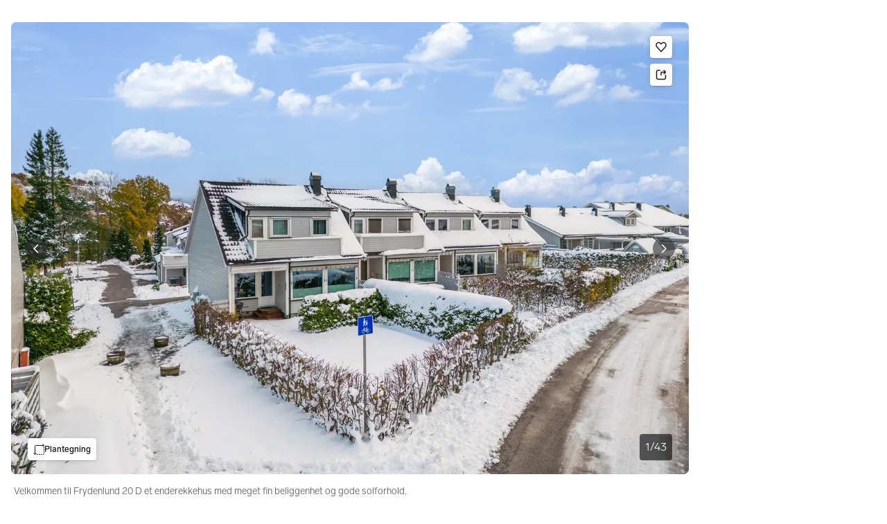

--- FILE ---
content_type: text/html; charset=utf-8
request_url: https://www.finn.no/realestate/homes/ad.html?finnkode=327054913
body_size: 62731
content:
<!DOCTYPE html>
        <html lang="nb"><head><meta charSet="utf-8"/><meta name="viewport" content="width=device-width, initial-scale=1, viewport-fit=cover"/><meta name="format-detection" content="telephone=no"/><script>(function(w,d,s,l,i){w[l]=w[l]||[];w[l].push({'gtm.start':
new Date().getTime(),event:'gtm.js'});var f=d.getElementsByTagName(s)[0],
j=d.createElement(s),dl=l!='dataLayer'?'&l='+l:'';j.async=true;j.src=
'https://www.googletagmanager.com/gtm.js?id='+i+dl;f.parentNode.insertBefore(j,f);
})(window,document,'script','dataLayer','GTM-T94FZCQF');</script><link rel="icon" href="https://www.finn.no/favicon.ico"/><link rel="icon" href="https://www.finn.no/favicon-t-32x32.png" sizes="32x32"/><link rel="icon" href="https://www.finn.no/favicon-t-192x192.png" sizes="192x192"/><link rel="icon" href="https://www.finn.no/favicon-t-96x96.png" sizes="96x96"/><link rel="icon" href="https://www.finn.no/favicon-t-16x16.png" sizes="16x16"/><link rel="apple-touch-icon" href="https://www.finn.no/apple-touch-icon-180x180.png"/><meta name="msapplication-TileColor" content="#06befb"/><meta name="msapplication-TileImage" content="https://www.finn.no/mstile-144x144.png"/><meta name="msapplication-config" content="https://www.finn.no/browserconfig.xml"/><meta name="theme-color" content="#ffffff"/><link rel="manifest" href="https://www.finn.no/manifest.json"/><link rel="preconnect" href="https://assets.finn.no"/><link rel="preconnect" href="https://images.finncdn.no"/><link rel="preload" href="https://assets.finn.no/pkg/@warp-ds/fonts/v1/FINNTypeAlleTegn-Light.woff2" as="font" type="font/woff2" crossorigin="anonymous"/><link rel="preload" href="https://assets.finn.no/pkg/@warp-ds/fonts/v1/FINNTypeAlleTegn-Medium.woff2" as="font" type="font/woff2" crossorigin="anonymous"/><link rel="stylesheet" href="https://assets.finn.no/pkg/@warp-ds/fonts/v1/finn-no.css" crossorigin="anonymous"/><link rel="stylesheet" href="https://assets.finn.no/pkg/@warp-ds/css/v2/tokens/finn-no.css" crossorigin="anonymous"/><link rel="stylesheet" href="https://assets.finn.no/pkg/@warp-ds/css/v2/resets.css" crossorigin="anonymous"/><link rel="stylesheet" href="https://assets.finn.no/pkg/@warp-ds/css/v2/components.css" crossorigin="anonymous"/><meta property="og:url" content="https://www.finn.no/realestate/homes/ad.html?finnkode=327054913"/><title>Velholdt rekkehus i attraktivt område. 3 soverom -  Kjeller - Garasje! | FINN eiendom</title><meta name="description" content="Velkommen til Frydenlund 20D -  Enderekkehus med 3 soverom, garasje, kjeller og god beliggenhet.  Boligen preges av god og innholdsrik planløsning bes"/><meta property="og:title" content="Velholdt rekkehus i attraktivt område. 3 soverom -  Kjeller - Garasje!"/><meta property="og:description" content="Velkommen til Frydenlund 20D -  Enderekkehus med 3 soverom, garasje, kjeller og god beliggenhet.  Boligen preges av god og innholdsrik planløsning bes"/><meta property="og:site_name" content="FINN.no"/><meta property="og:type" content="website"/><meta property="og:image" content="https://images.finncdn.no/dynamic/1280w/2023/11/vertical-2/06/3/327/054/913_2039467442.jpg"/><meta property="og:image:width" content="1280"/><meta property="og:image:height" content="720"/><meta name="robots" content="noindex"/><link rel="canonical" href="https://www.finn.no/realestate/homes/ad.html?finnkode=327054913"/><link href="https://assets.finn.no/pkg/advertising-podlet/1.1.307/client/index.css" rel="stylesheet"/><link href="https://assets.finn.no/pkg/company-profile-podlet/1.0.211/styles.css" rel="stylesheet"/><link href="https://assets.finn.no/pkg/realestate-sold-module-podlet/1.0.12/styles.css" rel="stylesheet"/><link rel="stylesheet" href="https://assets.finn.no/pkg/realestate-front/2.1.43/build/client/assets/root-BiKJPdve.css"/><link rel="stylesheet" href="https://assets.finn.no/pkg/realestate-front/2.1.43/build/client/assets/_item-DfYPQQMs.css"/></head><body><noscript><iframe src="https://www.googletagmanager.com/ns.html?id=GTM-T94FZCQF" height="0" width="0" style="display:none;visibility:hidden"></iframe></noscript><nav aria-label="Hopp til innhold"><a href="#ad-start-link" class="sr-only focus:not-sr-only">Gå til annonsen</a></nav><div>
        <!-- FINN HEADER (VERSION: github-action-job-6362890-301-1) -->
        <style>html { font-size: 62.5%; }</style>
        <!--lit-part dpdi7DWzyz4=--><!--lit-node 0--><link rel="stylesheet" href="https://assets.finn.no/pkg/@warp-ds/fonts/v1/finn-no.css" />
                <!--lit-node 1--><link rel="stylesheet" href="https://assets.finn.no/pkg/@warp-ds/css/v2/tokens/finn-no.css" />
                <span>
                    <!--lit-node 3--><finn-topbar
                        
                        
                        
                        
                        
                        
                        
                        
                        
                        
                        
                     active-menu-item="NONE" sites="//www.finn.no" locale="nb" translations="{&quot;browser-warning.broadcast.aria-label&quot;:[&quot;Viktig melding&quot;],&quot;browser-warning.broadcast.content.expiration&quot;:[&quot;Fra 1. januar 2021 kan det hende at FINN ikke vil fungere for deg i det hele tatt, ettersom vi ikke lenger kommer til å støtte gamle versjoner av nettlesere.&quot;],&quot;browser-warning.broadcast.content.hello&quot;:[&quot;Hei! Vi ser at du bruker en eldre nettleser. Oppdater nettleseren din, så du er sikker på at FINN fungerer optimalt&quot;],&quot;browser-warning.broadcast.content.upgrade&quot;:[&quot;Vi anbefaler at du oppdaterer nettleseren eller enheten din til siste versjon. Eller hva med å teste en ny nettleser? Vi har noen forslag&quot;],&quot;browser-warning.broadcast.dismiss.aria-label&quot;:[&quot;Lukk&quot;],&quot;onboarding.dialog.button.back&quot;:[&quot;Tilbake&quot;],&quot;onboarding.dialog.button.discover-dba&quot;:[&quot;Utforsk den nye DBA&quot;],&quot;onboarding.dialog.button.finish&quot;:[&quot;Fullfør&quot;],&quot;onboarding.dialog.button.letsgo&quot;:[&quot;La oss sette i gang!&quot;],&quot;onboarding.dialog.button.next&quot;:[&quot;Neste&quot;],&quot;onboarding.dialog.button.remind-me-later&quot;:[&quot;Påminn meg senere&quot;],&quot;onboarding.dialog.button.take-tour&quot;:[&quot;Få en guidet tur&quot;],&quot;onboarding.dialog.content.first-screen.image.alttext.blocket&quot;:[&quot;Person som sklir ned en rød sklie, i retning av et FINN-skilt.&quot;],&quot;onboarding.dialog.content.first-screen.image.alttext.dba&quot;:[&quot;DBA-logo for lansering av ny plattform&quot;],&quot;onboarding.dialog.content.first-screen.image.alttext.tori&quot;:[&quot;En rød sirkel som inneholder ordene «ToriDiili – sikker betaling, problemfri levering».&quot;],&quot;onboarding.dialog.content.first-screen.text.blocket&quot;:[&quot;Dette er starten på nye FINN.no – med nye måter for å finne varer, lagre dem og selge. Torget er det samme som før, bare litt annerledes!&quot;],&quot;onboarding.dialog.content.first-screen.text.dba&quot;:[&quot;DBA har introdusert nye funksjoner som gjør det enklere å kjøpe og selge brukte ting. Ved å fortsette godtar jeg DBAs&quot;],&quot;onboarding.dialog.content.first-screen.text.tori&quot;:[&quot;Nå er den velkjente og sikre Tori enda tryggere og enklere å bruke. Du kan for eksempel handle gjennom Toris egen betalings- og frakttjeneste, ToriDiili.&quot;],&quot;onboarding.dialog.content.first-screen.title.blocket&quot;:[&quot;Vi har gjort noen endringer&quot;],&quot;onboarding.dialog.content.first-screen.title.dba&quot;:[&quot;Velkommen til en helt ny DBA-opplevelse&quot;],&quot;onboarding.dialog.content.first-screen.title.t-and-c-link-text.dba&quot;:[&quot;vilkår og betingelser.&quot;],&quot;onboarding.dialog.content.first-screen.title.tori&quot;:[&quot;Velkommen til det nye Tori!&quot;],&quot;onboarding.dialog.content.fourth-screen.image.alttext.blocket&quot;:[&quot;Hånd som holder et kamera som tar bilde av en polkadottmønstret vase på et bord.&quot;],&quot;onboarding.dialog.content.fourth-screen.image.alttext.dba&quot;:[&quot;Enkle, trygge salg med DBA. Eksempel på fraktalternativer basert på størrelsen på selgerens vare.&quot;],&quot;onboarding.dialog.content.fourth-screen.image.alttext.tori&quot;:[&quot;Selgerens profil i en annonse. Den viser navnet Liisa Andersson, identifisert person, Tori-bruker siden 2012. Selgeren har 16 vurderinger med en gjennomsnittlig vurdering på 8,7.&quot;],&quot;onboarding.dialog.content.fourth-screen.text.blocket&quot;:[&quot;Bedre utkast, bedre annonsestatistikk og spennende nye belønninger!&quot;],&quot;onboarding.dialog.content.fourth-screen.text.dba&quot;:[&quot;Du trenger ikke lenger utveksle personopplysninger eller ordne med betaling. Vi gjør alt for deg som selger, uten ekstra gebyrer.&quot;],&quot;onboarding.dialog.content.fourth-screen.text.tori&quot;:[&quot;Du kan se gjennom selgerens vurderinger og profil før du bestemmer deg for å kjøpe. Takket være kjøpsbeskyttelsen blir betalingen først overført til selgeren etter at du har hatt muligheten til å se over produktet etter levering.&quot;],&quot;onboarding.dialog.content.fourth-screen.title.blocket&quot;:[&quot;Selg brukt – bli belønnet&quot;],&quot;onboarding.dialog.content.fourth-screen.title.dba&quot;:[&quot;Enkle og trygge salg&quot;],&quot;onboarding.dialog.content.fourth-screen.title.tori&quot;:[&quot;Alle ToriDiili-kjøp inkluderer kjøpsbeskyttelse&quot;],&quot;onboarding.dialog.content.second-screen.image.alttext.blocket&quot;:[&quot;Hånd som holder en smarttelefon med bilde av en rød scooter.&quot;],&quot;onboarding.dialog.content.second-screen.image.alttext.dba&quot;:[&quot;Introduksjon til å sjekke vurderinger om handelspartnere. Profilkortet til Lisa Andersen, en bruker validert med MitID med en vurdering på 9,2 fra 16 vurderinger.&quot;],&quot;onboarding.dialog.content.second-screen.image.alttext.tori&quot;:[&quot;En smarttelefon som viser en Tori-annonse og en knapp med teksten «Legg inn et bud med ToriDiili».&quot;],&quot;onboarding.dialog.content.second-screen.text.blocket&quot;:[&quot;Flere søkemåter med flere kategorier og filtre. Enkel sending og sikre betalinger – som vanlig.&quot;],&quot;onboarding.dialog.content.second-screen.text.dba&quot;:[&quot;Se andres opplevelse med personen du handler med, før du kjøper eller selger.&quot;],&quot;onboarding.dialog.content.second-screen.text.tori&quot;:[&quot;Finn favoritter over hele Finland med bare noen få klikk! Du kan kjenne igjen annonser fra tjenesten ved hjelp av ToriDiili-logoen.&quot;],&quot;onboarding.dialog.content.second-screen.title.blocket&quot;:[&quot;Søk og handle smartere!&quot;],&quot;onboarding.dialog.content.second-screen.title.dba&quot;:[&quot;Se vurderinger fra andre&quot;],&quot;onboarding.dialog.content.second-screen.title.tori&quot;:[&quot;Handle som om du er i en nettbutikk&quot;],&quot;onboarding.dialog.content.third-screen.image.alttext.blocket&quot;:[&quot;Grønn sykkel med grå hjul og gult styre.&quot;],&quot;onboarding.dialog.content.third-screen.image.alttext.dba&quot;:[&quot;Kjøp sikkert med DBA i hele Danmark. Eksempelbetaling som viser en totalkostnad på 345 kr med et MobilePay-alternativ.&quot;],&quot;onboarding.dialog.content.third-screen.image.alttext.tori&quot;:[&quot;En smarttelefon som viser overskriften «Tilby ToriDiili – Toris nye frakt- og betalingstjeneste». En pil peker på pakkestørrelsen selgeren må velge ved sending.&quot;],&quot;onboarding.dialog.content.third-screen.text.blocket&quot;:[&quot;Sorter favoritter i lister og lagre så mange varslinger som du vil. I tillegg kan du se vurderinger av alle handler mellom enkeltpersoner, uansett hvordan du handler!&quot;],&quot;onboarding.dialog.content.third-screen.text.dba&quot;:[&quot;Nå kan du enkelt og trygt kjøpe varer fra hele Danmark med DBA gjennom Fiks ferdig.&quot;],&quot;onboarding.dialog.content.third-screen.text.tori&quot;:[&quot;Når du selger varen din med ToriDiili, trenger du ikke å utveksle kontaktinformasjon eller avtale betaling med kjøperen – dette håndteres automatisk gjennom Tori!&quot;],&quot;onboarding.dialog.content.third-screen.title.blocket&quot;:[&quot;Gå aldri glipp av et tilbud&quot;],&quot;onboarding.dialog.content.third-screen.title.dba&quot;:[&quot;Handle som om du er i en nettbutikk&quot;],&quot;onboarding.dialog.content.third-screen.title.tori&quot;:[&quot;Selg uten ekstra meldinger&quot;],&quot;onboarding.dialog.header.close-button.area-label&quot;:[&quot;Lukk&quot;],&quot;onboarding.dialog.header.close-icon.title&quot;:[&quot;Kryss&quot;],&quot;topbar.callout-wrapper-favorites.text&quot;:[&quot;Finn dine favoritter her&quot;],&quot;topbar.header.business-center.link&quot;:[&quot;For bedrifter&quot;],&quot;topbar.header.frontpage.link.aria-label&quot;:[&quot;Forside&quot;],&quot;topbar.header.logo.aria-label&quot;:[&quot;FINN.no logoen viser navnet FINN skrevet med hvit skrift i et lyseblått rektangel til høyre for en mørkeblå kvartsirkel.&quot;],&quot;topbar.header.messages.text&quot;:[&quot;Meldinger&quot;],&quot;topbar.header.new-ad.link&quot;:[&quot;Ny annonse&quot;],&quot;topbar.link.login&quot;:[&quot;Logg inn&quot;],&quot;topbar.link.profile&quot;:[&quot;Min &quot;,[&quot;brand&quot;]],&quot;topbar.notifications.link.aria-label&quot;:[&quot;Varslinger&quot;],&quot;topbar.notifications.link.text&quot;:[&quot;Varslinger&quot;],&quot;topbar.notifications.link.title&quot;:[&quot;Varslinger&quot;],&quot;topbar.profile-image.alt&quot;:[&quot;Mitt profilbilde&quot;],&quot;topbar.subtitle&quot;:[&quot;Mulighetenes marked&quot;]}" brand="FINN" links="{&quot;newAd&quot;:&quot;/create-item/start&quot;}" profile-image-url="https://images.finncdn.no/dynamic/80x80c/profile_placeholders/default" messaging-unread-count="0"><template shadowroot="open" shadowrootmode="open"><style>
                :host {
                    width: 100%;
                    display: block;
                    height: 50px;
                    margin-bottom: 16px;
                }

                .z-20 {
                    z-index: 20;
                }

                /* Reserve space for icons when not yet defined */
                w-icon-circle-user-filled-24:not(:defined),
                w-icon-circle-user-24:not(:defined),
                w-icon-bell-filled-24:not(:defined),
                w-icon-bell-24:not(:defined),
                w-icon-building-24:not(:defined),
                w-icon-circle-plus-filled-24:not(:defined),
                w-icon-circle-plus-24:not(:defined) {
                    display: inline-block;
                    width: 24px;
                    height: 24px;
                }
                /* Reserve height for messaging icon when not yet defined */
                .messaging-placeholder {
                    display: inline-block;
                    height: 24px;
                }

                @media print {
                    header {
                        position: static !important;
                    }
                }

                @media (min-width: 320px) {
                    .mobile-logo {
                        display: block;
                    }

                    .home-icon {
                        display: none;
                    }
                }

                @media (min-width: 812px) {
                    .finn-logo-text {
                        display: block;
                    }
                }
                @media (max-width: 319px) {
                    .mobile-logo {
                        display: none;
                    }
                    .logo {
                        flex-grow: 1;
                        margin-left: -16px;
                    }
                }

                @media (max-width: 767px) {
                    .mobile-logo svg {
                        width: 54px;
                    }

                    .for-business-icon {
                        display: none;
                    }
                }
                *,:before,:after{--w-rotate:0;--w-rotate-x:0;--w-rotate-y:0;--w-rotate-z:0;--w-scale-x:1;--w-scale-y:1;--w-scale-z:1;--w-skew-x:0;--w-skew-y:0;--w-translate-x:0;--w-translate-y:0;--w-translate-z:0;box-sizing:border-box;border-style:solid;border-width:0;border-color:var(--w-s-color-border)}html{font-size:62.5%}body{background-color:var(--w-s-color-background);min-height:100%;margin:0;overflow-y:scroll}body,:host{-webkit-text-size-adjust:100%;tab-size:4;-webkit-tap-highlight-color:transparent;font-family:var(--w-font-family);font-size:var(--w-font-size-m);line-height:var(--w-line-height-m);color:var(--w-s-color-text)}hr{color:inherit;border-top-width:1px;height:0}abbr:where([title]){-webkit-text-decoration:underline dotted;text-decoration:underline dotted}h1,h2,h3,h4,h5,h6{font-size:inherit;font-weight:700}a{cursor:pointer;color:var(--w-s-color-text-link);text-decoration:none}a:hover,a:focus,a:active{text-decoration:underline}a:focus-visible{outline:2px solid var(--w-s-color-border-focus);outline-offset:1px}b,strong{font-weight:700}code,kbd,samp,pre{font-family:ui-monospace,SFMono-Regular,Menlo,Monaco,Consolas,Liberation Mono,Courier New,monospace;font-size:1em}sub,sup{vertical-align:baseline;font-size:75%;line-height:0;position:relative}sub{bottom:-.25em}sup{top:-.5em}table{text-indent:0;border-color:inherit;border-collapse:collapse}button,input,optgroup,select,textarea{font-family:inherit;font-size:100%;font-weight:inherit;line-height:inherit;color:inherit;margin:0;padding:0}button,select{text-transform:none}button,[type=button],[type=reset],[type=submit]{-webkit-appearance:button}:-moz-focusring{outline:auto}:-moz-ui-invalid{box-shadow:none}progress{vertical-align:baseline}::-webkit-inner-spin-button{height:auto}::-webkit-outer-spin-button{height:auto}[type=search]{-webkit-appearance:textfield;outline-offset:-2px}::-webkit-search-decoration{-webkit-appearance:none}::-webkit-file-upload-button{-webkit-appearance:button;font:inherit}summary{display:list-item}blockquote,dl,dd,h1,h2,h3,h4,h5,h6,hr,figure,p,pre{margin:0}fieldset{margin:0;padding:0}legend{padding:0}ol,ul,menu{margin:0;padding:0;list-style:none}textarea{resize:vertical}input::placeholder,textarea::placeholder{opacity:1;color:var(--w-s-color-text-placeholder)}button,[role=button]{cursor:pointer}:disabled{cursor:default}img,svg,video,canvas,audio,iframe,embed,object{vertical-align:middle;display:block}img,video{max-width:100%;height:auto}h1{font-size:var(--w-font-size-xxl);line-height:var(--w-line-height-xxl)}h2{font-size:var(--w-font-size-xl);line-height:var(--w-line-height-xl)}h3{font-size:var(--w-font-size-l);line-height:var(--w-line-height-l)}h4{font-size:var(--w-font-size-m);line-height:var(--w-line-height-m)}h5{font-size:var(--w-font-size-s);line-height:var(--w-line-height-s)}dt,dd{margin:0 16px}h1,h2,h3,h4,h5,ul,ol,dl,p,blockquote{margin:0 0 8px}[hidden]{display:none!important}[tabindex="-1"]:focus:not(:focus-visible){outline:none}legend{float:left;width:100%;margin:0;padding:0;display:table}legend+*{clear:both}fieldset{border:0;min-width:0;margin:0;padding:.01em 0 0}body:not(:-moz-handler-blocked) fieldset{display:table-cell}svg{pointer-events:none}.page-container{background-color:var(--w-s-color-background);max-width:1010px;margin:0;padding:0 16px}@media (min-width:1300px){.page-container{margin-left:auto;margin-right:auto;padding-left:31px;padding-right:31px}}.bg-inherit{background-color:inherit}.border-b{border-bottom-width:1px}.border-b-2{border-bottom-width:2px}.border-transparent{border-color:#0000}.border-\[--w-color-navbar-border-selected\],.hover\:border-\[--w-color-navbar-border-selected\]:hover,.focus\:border-\[--w-color-navbar-border-selected\]:focus{border-color:var(--w-color-navbar-border-selected)}.rounded-full{border-radius:9999px}.text-\[--w-color-navbar-icon-selected\]{color:var(--w-color-navbar-icon-selected)}.block{display:block}.inline-block{display:inline-block}.flex{display:flex}.hidden{display:none}.no-underline,.hover\:no-underline:hover,.focus\:no-underline:focus,.active\:no-underline:active{text-decoration:none}.flex-auto{flex:auto}.focus\:outline-none:focus{outline-offset:2px;outline:2px solid #0000}.items-center{align-items:center}.justify-center{justify-content:center}.fixed{position:fixed}.relative{position:relative}.static{position:static}.z-20{z-index:20}.s-bg{background-color:var(--w-s-color-background)}.s-text{color:var(--w-s-color-text)}.s-icon-subtle{color:var(--w-s-color-icon-subtle)}.s-border{border-color:var(--w-s-color-border)}.w-full{width:100%}.-mb-4{margin-bottom:-.4rem}.ml-8{margin-left:.8rem}.pt-2{padding-top:.2rem}.font-bold{font-weight:700}.pointer-events-none{pointer-events:none}.whitespace-nowrap{white-space:nowrap}.text-12{font-size:var(--w-font-size-xs);line-height:var(--w-line-height-xs)}@media (max-width:479.9px){.lt-sm\:pr-0{padding-right:0}}@media (min-width:480px){.sm\:block{display:block}.sm\:hidden{display:none}}@media (min-width:768px){.md\:block{display:block}.md\:flex-none{flex:none}.md\:ml-10{margin-left:1rem}.md\:mr-auto{margin-right:auto}.md\:px-10{padding-left:1rem;padding-right:1rem}.md\:py-0{padding-top:0;padding-bottom:0}};
            </style><!--lit-part M2fsCbrOnUg=-->
            <header class="s-bg border-b s-border w-full fixed z-20" data-browser-warning="true">
                <!--lit-node 1--><span role="img" aria-label="FINN.no logoen viser navnet FINN skrevet med hvit skrift i et lyseblått rektangel til høyre for en mørkeblå kvartsirkel."></span>
                <nav
                    class="bg-inherit page-container flex notranslate lt-sm:pr-0"
                    style="height:49px"
                    aria-label="Topp"
                >
                    <!--lit-node 3--><a
                        href="//www.finn.no"
                        class="logo flex justify-center items-center md:mr-auto border-b-2 border-transparent hover:border-[--w-color-navbar-border-selected] focus:border-[--w-color-navbar-border-selected] focus:outline-none text-grey-800 no-underline hover:no-underline focus:no-underline active:no-underline "
                        aria-current="false"
                        aria-label="Forside"
                        data-automation-id="frontpage-link"
                        title="Forside"
                    >
                        <!--lit-part SN8e9rKRDzA=-->
                    <span class="sm:hidden">
                        <svg focusable="false" width="52" height="27" viewBox="0 0 124 64">
                            <title>FINN.no</title>
                            <path
                                fill="#06bffc"
                                d="M119.8 58V6c0-1-.8-1.9-1.9-1.9H66c-1 0-1.9.8-1.9 1.9v53.8H118c1 0 1.8-.8 1.8-1.8"
                            />
                            <path
                                fill="#0063fc"
                                d="M22.5 4.2H6C5 4.2 4.2 5 4.2 6v52c0 1 .8 1.9 1.9 1.9H60V41.5C59.9 20.9 43.2 4.2 22.5 4.2"
                            />
                            <path
                                fill="#fff"
                                d="M118 0H66c-3.3 0-6 2.7-6 6v17.4C53.2 9.6 38.9 0 22.5 0H6C2.7 0 0 2.7 0 6v52c0 3.3 2.7 6 6 6h112c3.3 0 6-2.7 6-6V6c0-3.3-2.7-6-6-6m1.8 58c0 1-.8 1.9-1.9 1.9H64.1V6c0-1 .8-1.9 1.9-1.9h52c1 0 1.9.8 1.9 1.9v52zM4.2 58V6C4.2 5 5 4.2 6 4.2h16.5c20.6 0 37.4 16.8 37.4 37.4v18.3H6c-1-.1-1.8-.9-1.8-1.9"
                            />
                        </svg>
                    </span>
                    <span class="flex items-center">
                        <span class="hidden sm:block">
                            <svg focusable="false" width="92" height="32" viewBox="0 0 184 64">
                                <title>FINN.no</title>
                                <path
                                    fill="#06bffc"
                                    d="M179.8 58V6c0-1-.8-1.9-1.9-1.9H66c-1 0-1.9.8-1.9 1.9v53.8H178c1 0 1.8-.8 1.8-1.8"
                                ></path>
                                <path
                                    fill="#0063fc"
                                    d="M22.5 4.2H6C5 4.2 4.2 5 4.2 6v52c0 1 .8 1.9 1.9 1.9H60V41.5C59.9 20.9 43.2 4.2 22.5 4.2"
                                ></path>
                                <path
                                    fill="#fff"
                                    d="M178 0H66c-3.3 0-6 2.7-6 6v17.4C53.2 9.6 38.9 0 22.5 0H6C2.7 0 0 2.7 0 6v52c0 3.3 2.7 6 6 6h172c3.3 0 6-2.7 6-6V6c0-3.3-2.7-6-6-6m1.8 58c0 1-.8 1.9-1.9 1.9H64.1V6c0-1 .8-1.9 1.9-1.9h112c1 0 1.9.8 1.9 1.9v52zM4.2 58V6C4.2 5 5 4.2 6 4.2h16.5c20.6 0 37.4 16.8 37.4 37.4v18.3H6c-1-.1-1.8-.9-1.8-1.9"
                                ></path>
                                <path
                                    fill="#fff"
                                    d="M110.1 21.1h-4.2c-.7 0-1.2.5-1.2 1.2v19.3c0 .7.5 1.2 1.2 1.2h4.2c.7 0 1.2-.5 1.2-1.2V22.3c0-.6-.6-1.2-1.2-1.2m-12 0H83c-.7 0-1.2.5-1.2 1.2v19.3c0 .7.5 1.2 1.2 1.2h4.2c.7 0 1.2-.5 1.2-1.2v-4h7.7c.7 0 1.2-.5 1.2-1.2v-3.2c0-.7-.5-1.2-1.2-1.2h-7.7v-4.9h9.7c.7 0 1.2-.5 1.2-1.2v-3.7c0-.5-.6-1.1-1.2-1.1m62.8 0h-4.2c-.7 0-1.2.5-1.2 1.2v9.5l-6.6-10c-.3-.4-.8-.7-1.3-.7h-3.2c-.7 0-1.2.5-1.2 1.2v19.3c0 .7.5 1.2 1.2 1.2h4.2c.7 0 1.2-.5 1.2-1.2v-9.4l6.5 9.8c.3.4.8.7 1.3.7h3.4c.7 0 1.2-.5 1.2-1.2V22.3c-.1-.6-.6-1.2-1.3-1.2m-25.4 0h-4.2c-.7 0-1.2.5-1.2 1.2v9.5l-6.6-10c-.3-.4-.8-.7-1.3-.7H119c-.7 0-1.2.5-1.2 1.2v19.3c0 .7.5 1.2 1.2 1.2h4.2c.7 0 1.2-.5 1.2-1.2v-9.4l6.5 9.8c.3.4.8.7 1.3.7h3.4c.7 0 1.2-.5 1.2-1.2V22.3c-.1-.6-.6-1.2-1.3-1.2"
                                ></path>
                            </svg>
                        </span>
                        <span class="font-bold text-12 ml-8 s-text hidden finn-logo-text"
                            ><!--lit-part-->Mulighetenes marked<!--/lit-part--></span
                        >
                        <span> </span
                    ></span>
                <!--/lit-part-->
                    </a>
                    <!--lit-part wbjyOmlNlQU=--> <!--lit-part 9xkkNt+Bi/4=--> <!--lit-node 0--><a
                      href="//www.finn.no/bedrift/velg"
                      class="border-transparent for-business-icon group flex flex-auto md:flex-none justify-center items-center md:py-0 md:px-10 md:ml-10 relative no-wrap text-12 no-underline min-width-0 border-b-2 hover:border-[--w-color-navbar-border-selected] focus:border-[--w-color-navbar-border-selected] focus:outline-none hover:no-underline focus:no-underline active:no-underline"
                      aria-current="false"
                      aria-label="For bedrifter"
                      data-automation-id="business-center-link"
                      title="For bedrifter"
                      
                      rel="nofollow"
                  >
                      <!--lit-part y4TVc9dmU1s=--><!--lit-node 0--><w-icon-building-24 class="-mb-4 s-icon-subtle"></w-icon-building-24><!--/lit-part-->
                      <span class="hidden md:block ml-8 s-text translate font-bold" style="color: #474445;"
                          ><!--lit-part-->For bedrifter<!--/lit-part--></span
                      >
                  </a><!--/lit-part-->
                              <!--lit-node 1--><a
                                  id="top-bar_notifications-link"
                                  href="//www.finn.no/notifications"
                                  class="border-transparent group flex flex-auto md:flex-none justify-center items-center md:py-0 md:px-10 md:ml-10 relative no-wrap text-12 no-underline  min-width-0 border-b-2 hover:border-[--w-color-navbar-border-selected] focus:border-[--w-color-navbar-border-selected] focus:outline-none hover:no-underline focus:no-underline active:no-underline"
                                  aria-current="false"
                                  aria-label="Varslinger"
                                  data-automation-id="notifications-link"
                                  title="Varslinger"
                                  
                                  rel="nofollow"
                              >
                                  <!--lit-part ISYYNefsTdw=--> <w-icon-bell-24 class="-mb-4 s-icon-subtle"></w-icon-bell-24><!--/lit-part-->
                                  <!--lit-node 3--><notification-bubble ></notification-bubble>
                                  <span class="hidden md:block ml-8 s-text translate font-bold" style="color: #474445;"
                                      ><!--lit-part-->Varslinger<!--/lit-part--></span
                                  >
                              </a>
                              <!--lit-node 6--><a
                                  href="//www.finn.no/create-item/start"
                                  class="border-transparent group flex flex-auto md:flex-none justify-center items-center md:py-0 md:px-10 md:ml-10 relative no-wrap text-12 no-underline min-width-0 border-b-2 hover:border-[--w-color-navbar-border-selected] focus:border-[--w-color-navbar-border-selected] focus:outline-none hover:no-underline focus:no-underline active:no-underline"
                                  aria-current="false"
                                  aria-label="Ny annonse"
                                  data-automation-id="new-ad-link"
                                  title="Ny annonse"
                                  
                                  rel="nofollow"
                              >
                                  <!--lit-part U9LtR7U/Q2s=--><w-icon-circle-plus-24 class="-mb-4 s-icon-subtle"></w-icon-circle-plus-24><!--/lit-part-->
                                  <span class="hidden md:block ml-8 s-text translate font-bold" style="color: #474445;"
                                      ><!--lit-part-->Ny annonse<!--/lit-part--></span
                                  >
                              </a>

                              <!--lit-node 10--><a
                                  id="top-bar_messages-link"
                                  href="//www.finn.no/messages"
                                  class="border-transparent group flex flex-auto md:flex-none justify-center items-center md:py-0 md:px-10 md:ml-10 relative no-wrap text-12 no-underline  min-width-0 border-b-2 hover:border-[--w-color-navbar-border-selected] focus:border-[--w-color-navbar-border-selected] focus:outline-none hover:no-underline focus:no-underline active:no-underline"
                                  aria-current="false"
                                  aria-label="Meldinger"
                                  data-automation-id="inbox-link"
                                  title="Meldinger"
                                  
                                  rel="nofollow"
                              >
                                  <!--lit-node 11--><messaging-icon
                                      text="Meldinger"
                                      count="0"
                                      
                                      
                                      
                                  >
                                      <!-- Placeholder with reserved width based on current brand -->
                                      <!--lit-node 13--><span
                                          class="messaging-placeholder"
                                          style="width: 86.766px;"
                                      ></span>
                                  </messaging-icon>
                              </a>
                              <!--lit-part V4jcaihQmOU=--><!--lit-node 0--><a
            href="//www.finn.no/auth/login"
            class="border-transparent group flex flex-auto md:flex-none justify-center items-center md:py-0 md:px-10 md:ml-10 relative no-wrap text-12 no-underline  min-width-0 border-b-2 hover:border-[--w-color-navbar-border-selected] focus:border-[--w-color-navbar-border-selected] focus:outline-none hover:no-underline focus:no-underline active:no-underline"
            aria-current="false"
            aria-label="Logg inn"
            data-automation-id="profile-link"
            title="Logg inn"
            
            rel="nofollow"
        >
            <span data-hj-suppress id="topbar_profile-image"><!--lit-part 00uwu7WAOQY=--><w-icon-circle-user-24 class="-mb-4 s-icon-subtle"></w-icon-circle-user-24><!--/lit-part--></span>
            <span class="hidden md:block ml-8 text-gray-800 translate font-bold" style="color: #474445;"
                ><!--lit-part-->Logg inn<!--/lit-part--></span
            >
        </a><!--/lit-part--><?><!--/lit-part-->
                </nav>
            </header>
        <!--/lit-part--></template></finn-topbar>
                    <!--lit-part BRUAAAUVAAA=--><?><!--/lit-part-->
                </span><!--/lit-part-->
        <topbar-data-service login-id="" spid-id="" api-url="https://www.finn.no/realestate/homes/api/podium-resource/header/api"></topbar-data-service>
        <browser-warning enabled></browser-warning>
    </div><div><span id="login-frontend-cookie-cleanup"></span></div><div>
    
  <script id="advertising-initial-state" type="application/json">
    {"env":"prod","logSessionId":"92361e1e-2b9a-4daa-8f52-3e8e28d3dde7","unleashFeatures":{"killswitch":{"feature":"killswitch","id":"advertising-podlet.killswitch","abtest":false,"enabled":false},"enableGamTestCampaign":{"feature":"enableGamTestCampaign","id":"advertising-podlet.enableGamTestCampaign","abtest":false,"enabled":false},"disableAdvertisingConfigApi":{"feature":"disableAdvertisingConfigApi","id":"advertising-podlet.disableAdvertisingConfigApi","abtest":false,"enabled":false},"killswitchPrebid":{"feature":"killswitchPrebid","id":"advertising-podlet.killswitchPrebid","abtest":false,"enabled":false},"overrideAfsPubId":{"feature":"overrideAfsPubId","id":"advertising-podlet.overrideAfsPubId","abtest":false,"enabled":true},"enableGlobalPrebidConfigs":{"feature":"enableGlobalPrebidConfigs","id":"advertising-podlet.enableGlobalPrebidConfigs","abtest":false,"enabled":true},"enableBatchRequestSplit":{"feature":"enableBatchRequestSplit","id":"advertising-podlet.enableBatchRequestSplit","abtest":false,"enabled":true},"afsForNonConsent":{"feature":"afsForNonConsent","id":"advertising-podlet.afsForNonConsent","abtest":false,"enabled":true},"enableTop1Wallpaper":{"feature":"enableTop1Wallpaper","id":"advertising-podlet.enableTop1Wallpaper","abtest":false,"enabled":false}},"amplitudeExperiments":{"experiments":{},"payloads":{}},"baseUrl":"https://www.finn.no/realestate/homes/api/podium-resource/advertisingPodlet","config":{"brand":"finn","deviceType":"desktop","vertical":"realestate","pageType":"object","subvertical":null,"adServer":{"afs":null,"gam":{"networkId":"23167417479","targeting":[{"key":"consent","value":["0"]},{"key":"id","value":["327054913"]},{"key":"floor","value":["2"]},{"key":"price","value":["2990000"]},{"key":"rooms","value":["5"]},{"key":"county","value":["20008"]},{"key":"images","value":["2023/11/vertical-2/06/3/327/054/913_2039467442.jpg","2023/11/vertical-2/06/3/327/054/913_529832327.jpg","2023/11/vertical-2/06/3/327/054/913_1662598389.jpg","2023/11/vertical-2/06/3/327/054/913_1903062026.jpg","2023/11/vertical-2/06/3/327/054/913_1779275646.jpg","2023/11/vertical-2/06/3/327/054/913_494652352.jpg","2023/11/vertical-2/06/3/327/054/913_872593195.jpg","2023/11/vertical-2/06/3/327/054/913_1123538726.jpg","2023/11/vertical-2/06/3/327/054/913_172676595.jpg","2023/11/vertical-2/06/3/327/054/913_2067641587.jpg","2023/11/vertical-2/06/3/327/054/913_407764863.jpg","2023/11/vertical-2/06/3/327/054/913_1013294419.jpg","2023/11/vertical-2/06/3/327/054/913_537151583.jpg","2023/11/vertical-2/06/3/327/054/913_1784800977.jpg","2023/11/vertical-2/06/3/327/054/913_2092817060.jpg","2023/11/vertical-2/06/3/327/054/913_1835661005.jpg","2023/11/vertical-2/06/3/327/054/913_1317635131.jpg","2023/11/vertical-2/06/3/327/054/913_156699672.jpg","2023/11/vertical-2/06/3/327/054/913_1693644322.jpg","2023/11/vertical-2/06/3/327/054/913_535741840.jpg","2023/11/vertical-2/06/3/327/054/913_900224586.jpg","2023/11/vertical-2/06/3/327/054/913_1083445449.jpg","2023/11/vertical-2/06/3/327/054/913_706973245.jpg","2023/11/vertical-2/06/3/327/054/913_296689752.jpg","2023/11/vertical-2/06/3/327/054/913_1444299881.jpg","2023/11/vertical-2/06/3/327/054/913_1902448992.jpg","2023/11/vertical-2/06/3/327/054/913_1797916194.jpg","2023/11/vertical-2/06/3/327/054/913_587917702.jpg","2023/11/vertical-2/06/3/327/054/913_1623632832.jpg","2023/11/vertical-2/06/3/327/054/913_1343441312.jpg","2023/11/vertical-2/06/3/327/054/913_1249900731.jpg","2023/11/vertical-2/06/3/327/054/913_378335830.jpg","2023/11/vertical-2/06/3/327/054/913_1818020787.jpg","2023/11/vertical-2/06/3/327/054/913_1084572795.jpg","2023/11/vertical-2/06/3/327/054/913_2037447560.jpg","2023/11/vertical-2/06/3/327/054/913_490152702.jpg","2023/11/vertical-2/06/3/327/054/913_140686895.jpg","2023/11/vertical-2/06/3/327/054/913_1583849684.jpg","2023/11/vertical-2/06/3/327/054/913_479603355.jpg","2023/11/vertical-2/06/3/327/054/913_1035987839.jpg","2023/11/vertical-2/06/3/327/054/913_239584273.jpg","2023/11/vertical-2/06/3/327/054/913_707884029.jpg","2023/11/vertical-2/06/3/327/054/913_535043549.jpg"]},{"key":"market","value":["homes"]},{"key":"org_id","value":["2115905482"]},{"key":"country","value":["NO"]},{"key":"bedrooms","value":["3"]},{"key":"vertical","value":["realestate"]},{"key":"plot_area","value":["12904"]},{"key":"facilities","value":["Balkong/Terrasse","Barnevennlig","Bredbåndstilknytning","Garasje/P-plass","Hage","Kabel-TV","Offentlig vann/kloakk","Parkett","Peis/Ildsted","Rolig","Sentralt","Turterreng"]},{"key":"plot_owned","value":["true"]},{"key":"subvertical","value":["residential-forsale"]},{"key":"municipality","value":["20134"]},{"key":"primary_size","value":["134"]},{"key":"price_range_2","value":["1000001-3000000"]},{"key":"property_type","value":["TERRACED"]},{"key":"dealer_segment","value":["0"]},{"key":"ownership_type","value":["PART_OWNERSHIP"]},{"key":"local_area_name","value":["Frydenlund"]},{"key":"construction_year","value":["1983"]},{"key":"is_logged_in","value":["false"]},{"key":"device","value":["desktop"]},{"key":"page","value":["object"]}],"adUnitName":"finn-realestate-residential-sale","contentUrl":null},"prebid":{"targeting":[{"key":"consent","value":["0"]},{"key":"id","value":["327054913"]},{"key":"floor","value":["2"]},{"key":"price","value":["2990000"]},{"key":"rooms","value":["5"]},{"key":"county","value":["20008"]},{"key":"images","value":["2023/11/vertical-2/06/3/327/054/913_2039467442.jpg","2023/11/vertical-2/06/3/327/054/913_529832327.jpg","2023/11/vertical-2/06/3/327/054/913_1662598389.jpg","2023/11/vertical-2/06/3/327/054/913_1903062026.jpg","2023/11/vertical-2/06/3/327/054/913_1779275646.jpg","2023/11/vertical-2/06/3/327/054/913_494652352.jpg","2023/11/vertical-2/06/3/327/054/913_872593195.jpg","2023/11/vertical-2/06/3/327/054/913_1123538726.jpg","2023/11/vertical-2/06/3/327/054/913_172676595.jpg","2023/11/vertical-2/06/3/327/054/913_2067641587.jpg","2023/11/vertical-2/06/3/327/054/913_407764863.jpg","2023/11/vertical-2/06/3/327/054/913_1013294419.jpg","2023/11/vertical-2/06/3/327/054/913_537151583.jpg","2023/11/vertical-2/06/3/327/054/913_1784800977.jpg","2023/11/vertical-2/06/3/327/054/913_2092817060.jpg","2023/11/vertical-2/06/3/327/054/913_1835661005.jpg","2023/11/vertical-2/06/3/327/054/913_1317635131.jpg","2023/11/vertical-2/06/3/327/054/913_156699672.jpg","2023/11/vertical-2/06/3/327/054/913_1693644322.jpg","2023/11/vertical-2/06/3/327/054/913_535741840.jpg","2023/11/vertical-2/06/3/327/054/913_900224586.jpg","2023/11/vertical-2/06/3/327/054/913_1083445449.jpg","2023/11/vertical-2/06/3/327/054/913_706973245.jpg","2023/11/vertical-2/06/3/327/054/913_296689752.jpg","2023/11/vertical-2/06/3/327/054/913_1444299881.jpg","2023/11/vertical-2/06/3/327/054/913_1902448992.jpg","2023/11/vertical-2/06/3/327/054/913_1797916194.jpg","2023/11/vertical-2/06/3/327/054/913_587917702.jpg","2023/11/vertical-2/06/3/327/054/913_1623632832.jpg","2023/11/vertical-2/06/3/327/054/913_1343441312.jpg","2023/11/vertical-2/06/3/327/054/913_1249900731.jpg","2023/11/vertical-2/06/3/327/054/913_378335830.jpg","2023/11/vertical-2/06/3/327/054/913_1818020787.jpg","2023/11/vertical-2/06/3/327/054/913_1084572795.jpg","2023/11/vertical-2/06/3/327/054/913_2037447560.jpg","2023/11/vertical-2/06/3/327/054/913_490152702.jpg","2023/11/vertical-2/06/3/327/054/913_140686895.jpg","2023/11/vertical-2/06/3/327/054/913_1583849684.jpg","2023/11/vertical-2/06/3/327/054/913_479603355.jpg","2023/11/vertical-2/06/3/327/054/913_1035987839.jpg","2023/11/vertical-2/06/3/327/054/913_239584273.jpg","2023/11/vertical-2/06/3/327/054/913_707884029.jpg","2023/11/vertical-2/06/3/327/054/913_535043549.jpg"]},{"key":"market","value":["homes"]},{"key":"org_id","value":["2115905482"]},{"key":"country","value":["NO"]},{"key":"bedrooms","value":["3"]},{"key":"vertical","value":["realestate"]},{"key":"plot_area","value":["12904"]},{"key":"facilities","value":["Balkong/Terrasse","Barnevennlig","Bredbåndstilknytning","Garasje/P-plass","Hage","Kabel-TV","Offentlig vann/kloakk","Parkett","Peis/Ildsted","Rolig","Sentralt","Turterreng"]},{"key":"plot_owned","value":["true"]},{"key":"subvertical","value":["residential-forsale"]},{"key":"municipality","value":["20134"]},{"key":"primary_size","value":["134"]},{"key":"price_range_2","value":["1000001-3000000"]},{"key":"property_type","value":["TERRACED"]},{"key":"dealer_segment","value":["0"]},{"key":"ownership_type","value":["PART_OWNERSHIP"]},{"key":"local_area_name","value":["Frydenlund"]},{"key":"construction_year","value":["1983"]},{"key":"is_logged_in","value":["false"]},{"key":"device","value":["desktop"]},{"key":"page","value":["object"]}]}},"placements":[{"adServer":{"type":"gam","config":{"path":"/23167417479/finn-audience","mediaTypes":[{"type":"display","width":2,"height":2}]}},"intermingle":{"grid":null,"list":null},"placementId":"advt_audience"}],"consent":"rejected","searchKey":"SEARCH_ID_REALESTATE_HOMES"},"locale":"nb"}
  </script>
    <script>(()=>{(window.googletag??={}).cmd??=[]})();</script>
<script>(()=>(window.relevantDigital??={}).cmd??=[])();</script>
<script async="async" id="advt-script-relevant-digital-gam" src="https://schibstedno-cdn.relevant-digital.com/static/tags/674841ca854373f8fc57d8d9.js"></script>
<script async="async" id="advt-script-gam" src="https://securepubads.g.doubleclick.net/tag/js/gpt.js" defer="defer"></script>

    
  <!-- Keep this up here because it will be fixed, and should not have a relative parent. This DIV is styled from a GAM Wallpaper Creative and does not need to exist here.
  It will be created by the Creative if it doesn't exist. However, it is nice to have it here for understanding what it does -->
  <div id="wallpaper-container"></div>

  <div class='banners page-container' style='background-color: transparent;'>

  <advt-component placementId="advt_audience">
    <div id="advt_audience--container" slot="advt_audience--slot"></div>
  </advt-component>




    <div class="banners__left">
      <div class="banners__sticky-container">



      </div>
    </div>






    <div class="banners__right">
      <div class="banners__sticky-container">



      </div>
    </div>
  </div>

  <advt-dev-tool></advt-dev-tool>
  </div><main id="ad-start-link" class="page-container"><div class="flex justify-between gap-x-20 py-8 md:py-16"><div style="overflow:hidden;text-overflow:ellipsis;white-space:nowrap;min-width:0" class=""></div></div><div><section class="mb-16" aria-label="Bildegalleri" data-testid="image-gallery"><h2 class="sr-only">Bildegalleri</h2><div class="relative mb-16"><div class="absolute top-0 right-0 z-10 mt-12 md:mr-24 md:mt-20 gap-8 grid grid-rows-1"><button aria-haspopup="dialog" aria-pressed="false" class="inline-flex items-center justify-center flex-row-reverse  p-8 !rounded-4 shadow-s !hover:s-bg-primary-subtle-hover !s-bg !min-h-[32px] !min-w-[32px] !max-h-[32px] !max-w-[32px]     min-h-[44px] min-w-[44px] text-m leading-[24] p-4 rounded-full border-0 inline-flex items-center justify-center hover:bg-clip-padding font-bold focusable justify-center transition-colors ease-in-out s-icon hover:s-icon-hover active:s-icon-active bg-transparent hover:bg-[--w-color-button-pill-background-hover] active:bg-[--w-color-button-pill-background-active]    max-w-max" type="button" role="button"><span class="ml-14 sr-only">Legg til som favoritt.</span><svg aria-label="Ikon med hjerteomriss" xmlns="http://www.w3.org/2000/svg" width="24" height="24" fill="none" viewBox="0 0 16 16"><path fill="none" stroke="currentColor" stroke-linecap="round" stroke-linejoin="round" stroke-width="1.5" d="M8.002 14.5 2.035 7.892a3.888 3.888 0 0 1-.99-2.057 3.93 3.93 0 0 1 .328-2.267v0A3.528 3.528 0 0 1 2.415 2.23a3.425 3.425 0 0 1 1.532-.682 3.39 3.39 0 0 1 1.667.131 3.454 3.454 0 0 1 1.412.914l.976 1.035.974-1.034c.39-.418.875-.731 1.412-.913a3.39 3.39 0 0 1 1.665-.131 3.43 3.43 0 0 1 1.532.681c.448.352.806.81 1.041 1.336v0c.332.704.447 1.494.329 2.267a3.885 3.885 0 0 1-.99 2.056L8.002 14.5Z"></path></svg></button><button class="!p-8 !rounded-4 shadow-s !hover:s-bg-primary-subtle-hover !s-bg hover:s-icon-hover       py-12 px-16 text-m leading-[24] border-0 rounded-4 font-bold focusable justify-center transition-colors ease-in-out s-text bg-transparent hover:s-bg-hover active:s-bg-active      max-w-max" aria-label="Del" data-testid="share-ad-details" type="button" role="button"><svg width="16" height="16" viewBox="0 0 16 16" fill="none" xmlns="http://www.w3.org/2000/svg"><g clip-path="url(#clip0_809_5159)"><path d="M14.4168 4.20834L8.87512 4.20834C8.39187 4.20834 8.00012 4.60009 8.00012 5.08334L8.00012 8.29168" stroke="currentColor" stroke-width="1.5" stroke-linecap="round" stroke-linejoin="round"></path><path d="M12.1187 6.79363L14.4167 4.20833L12.1187 1.62303" stroke="currentColor" stroke-width="1.5" stroke-linecap="round" stroke-linejoin="round"></path><path d="M14.4166 8.58334V12.4167C14.4166 13.5212 13.5212 14.4167 12.4166 14.4167H3.58325C2.47868 14.4167 1.58325 13.5212 1.58325 12.4167V3.58334C1.58325 2.47877 2.47868 1.58334 3.58325 1.58334H6.24992" stroke="currentColor" stroke-width="1.5" stroke-linecap="round" stroke-linejoin="round"></path></g><defs><clipPath id="clip0_809_5159"><rect width="16" height="16" fill="white"></rect></clipPath></defs></svg></button></div><div class="working cursor-pointer relative -mx-16 md:mx-0 " style="max-height:1000px" data-testid="gallery-main"><div class="relative"><a aria-live="polite" aria-label="Velkommen til Frydenlund 20 D et enderekkehus med meget fin beliggenhet og gode solforhold.. Bilde 1 av 43"><ul tabindex="-1" class="carousel overflow-x-auto
                        
                         flex overscroll-x-contain overflow-y-hidden w-full mb-0" style="aspect-ratio:3/2" id="main-carousel"><div class="absolute inset-0 img-with-blur md:rounded-8"></div><li class="carousel-item flex shrink-0 w-full md:rounded-8" style="background-color:#fff;background-image:url(https://images.finncdn.no/dynamic/142w/2023/11/vertical-2/06/3/327/054/913_2039467442.jpg);background-position:center;background-repeat:no-repeat;background-size:cover"><img class="max-h-full max-w-full w-full object-center carousel-with-transition object-contain
                                    md:rounded-8" title="Velkommen til Frydenlund 20 D et enderekkehus med meget fin beliggenhet og gode solforhold." id="image-0" sizes="(min-width: 1020px) 980px" loading="eager" style="z-index:1;transform-origin:0px 0px;transform:none" srcSet="https://images.finncdn.no/dynamic/1600w/2023/11/vertical-2/06/3/327/054/913_2039467442.jpg 1600w,https://images.finncdn.no/dynamic/1280w/2023/11/vertical-2/06/3/327/054/913_2039467442.jpg 1280w,https://images.finncdn.no/dynamic/960w/2023/11/vertical-2/06/3/327/054/913_2039467442.jpg 960w,https://images.finncdn.no/dynamic/640w/2023/11/vertical-2/06/3/327/054/913_2039467442.jpg 640w,https://images.finncdn.no/dynamic/320w/2023/11/vertical-2/06/3/327/054/913_2039467442.jpg 320w,https://images.finncdn.no/dynamic/142w/2023/11/vertical-2/06/3/327/054/913_2039467442.jpg 142w" data-srcset="https://images.finncdn.no/dynamic/1600w/2023/11/vertical-2/06/3/327/054/913_2039467442.jpg 1600w,https://images.finncdn.no/dynamic/1280w/2023/11/vertical-2/06/3/327/054/913_2039467442.jpg 1280w,https://images.finncdn.no/dynamic/960w/2023/11/vertical-2/06/3/327/054/913_2039467442.jpg 960w,https://images.finncdn.no/dynamic/640w/2023/11/vertical-2/06/3/327/054/913_2039467442.jpg 640w,https://images.finncdn.no/dynamic/320w/2023/11/vertical-2/06/3/327/054/913_2039467442.jpg 320w,https://images.finncdn.no/dynamic/142w/2023/11/vertical-2/06/3/327/054/913_2039467442.jpg 142w" alt="Galleribilde"/></li><li class="carousel-item flex shrink-0 w-full md:rounded-8" style="background-color:#fff;background-image:url(https://images.finncdn.no/dynamic/142w/2023/11/vertical-2/06/3/327/054/913_2039467442.jpg);background-position:center;background-repeat:no-repeat;background-size:cover"><img class="max-h-full max-w-full w-full object-center  object-contain
                                    md:rounded-8" title="Velkommen til Frydenlund 20 D et enderekkehus med meget fin beliggenhet og gode solforhold." id="image-1" sizes="(min-width: 1020px) 980px" loading="eager" style="z-index:1;transform-origin:0px 0px;transform:none" srcSet="https://images.finncdn.no/dynamic/1600w/2023/11/vertical-2/06/3/327/054/913_2039467442.jpg 1600w,https://images.finncdn.no/dynamic/1280w/2023/11/vertical-2/06/3/327/054/913_2039467442.jpg 1280w,https://images.finncdn.no/dynamic/960w/2023/11/vertical-2/06/3/327/054/913_2039467442.jpg 960w,https://images.finncdn.no/dynamic/640w/2023/11/vertical-2/06/3/327/054/913_2039467442.jpg 640w,https://images.finncdn.no/dynamic/320w/2023/11/vertical-2/06/3/327/054/913_2039467442.jpg 320w,https://images.finncdn.no/dynamic/142w/2023/11/vertical-2/06/3/327/054/913_2039467442.jpg 142w" data-srcset="https://images.finncdn.no/dynamic/1600w/2023/11/vertical-2/06/3/327/054/913_529832327.jpg 1600w,https://images.finncdn.no/dynamic/1280w/2023/11/vertical-2/06/3/327/054/913_529832327.jpg 1280w,https://images.finncdn.no/dynamic/960w/2023/11/vertical-2/06/3/327/054/913_529832327.jpg 960w,https://images.finncdn.no/dynamic/640w/2023/11/vertical-2/06/3/327/054/913_529832327.jpg 640w,https://images.finncdn.no/dynamic/320w/2023/11/vertical-2/06/3/327/054/913_529832327.jpg 320w,https://images.finncdn.no/dynamic/142w/2023/11/vertical-2/06/3/327/054/913_529832327.jpg 142w" alt="Galleribilde"/></li><li class="carousel-item flex shrink-0 w-full md:rounded-8" style="background-color:#fff;background-image:url(https://images.finncdn.no/dynamic/142w/2023/11/vertical-2/06/3/327/054/913_2039467442.jpg);background-position:center;background-repeat:no-repeat;background-size:cover"><img class="max-h-full max-w-full w-full object-center  object-contain
                                    md:rounded-8" title="Fra Frydenlund har man kort vei til det meste." id="image-2" sizes="(min-width: 1020px) 980px" loading="eager" style="z-index:1;transform-origin:0px 0px;transform:none" srcSet="https://images.finncdn.no/dynamic/1600w/2023/11/vertical-2/06/3/327/054/913_2039467442.jpg 1600w,https://images.finncdn.no/dynamic/1280w/2023/11/vertical-2/06/3/327/054/913_2039467442.jpg 1280w,https://images.finncdn.no/dynamic/960w/2023/11/vertical-2/06/3/327/054/913_2039467442.jpg 960w,https://images.finncdn.no/dynamic/640w/2023/11/vertical-2/06/3/327/054/913_2039467442.jpg 640w,https://images.finncdn.no/dynamic/320w/2023/11/vertical-2/06/3/327/054/913_2039467442.jpg 320w,https://images.finncdn.no/dynamic/142w/2023/11/vertical-2/06/3/327/054/913_2039467442.jpg 142w" data-srcset="https://images.finncdn.no/dynamic/1600w/2023/11/vertical-2/06/3/327/054/913_1662598389.jpg 1600w,https://images.finncdn.no/dynamic/1280w/2023/11/vertical-2/06/3/327/054/913_1662598389.jpg 1280w,https://images.finncdn.no/dynamic/960w/2023/11/vertical-2/06/3/327/054/913_1662598389.jpg 960w,https://images.finncdn.no/dynamic/640w/2023/11/vertical-2/06/3/327/054/913_1662598389.jpg 640w,https://images.finncdn.no/dynamic/320w/2023/11/vertical-2/06/3/327/054/913_1662598389.jpg 320w,https://images.finncdn.no/dynamic/142w/2023/11/vertical-2/06/3/327/054/913_1662598389.jpg 142w" alt="Galleribilde"/></li><li class="carousel-item flex shrink-0 w-full md:rounded-8" style="background-color:#fff;background-image:url(https://images.finncdn.no/dynamic/142w/2023/11/vertical-2/06/3/327/054/913_2039467442.jpg);background-position:center;background-repeat:no-repeat;background-size:cover"><img class="max-h-full max-w-full w-full object-center  object-contain
                                    md:rounded-8" title="Fra Frydenlund har man kort vei til det meste. Kort gang/sykkelavstand til Sentrum" id="image-3" sizes="(min-width: 1020px) 980px" loading="eager" style="z-index:1;transform-origin:0px 0px;transform:none" srcSet="https://images.finncdn.no/dynamic/1600w/2023/11/vertical-2/06/3/327/054/913_2039467442.jpg 1600w,https://images.finncdn.no/dynamic/1280w/2023/11/vertical-2/06/3/327/054/913_2039467442.jpg 1280w,https://images.finncdn.no/dynamic/960w/2023/11/vertical-2/06/3/327/054/913_2039467442.jpg 960w,https://images.finncdn.no/dynamic/640w/2023/11/vertical-2/06/3/327/054/913_2039467442.jpg 640w,https://images.finncdn.no/dynamic/320w/2023/11/vertical-2/06/3/327/054/913_2039467442.jpg 320w,https://images.finncdn.no/dynamic/142w/2023/11/vertical-2/06/3/327/054/913_2039467442.jpg 142w" data-srcset="https://images.finncdn.no/dynamic/1600w/2023/11/vertical-2/06/3/327/054/913_1903062026.jpg 1600w,https://images.finncdn.no/dynamic/1280w/2023/11/vertical-2/06/3/327/054/913_1903062026.jpg 1280w,https://images.finncdn.no/dynamic/960w/2023/11/vertical-2/06/3/327/054/913_1903062026.jpg 960w,https://images.finncdn.no/dynamic/640w/2023/11/vertical-2/06/3/327/054/913_1903062026.jpg 640w,https://images.finncdn.no/dynamic/320w/2023/11/vertical-2/06/3/327/054/913_1903062026.jpg 320w,https://images.finncdn.no/dynamic/142w/2023/11/vertical-2/06/3/327/054/913_1903062026.jpg 142w" alt="Galleribilde"/></li><li class="carousel-item flex shrink-0 w-full md:rounded-8" style="background-color:#fff;background-image:url(https://images.finncdn.no/dynamic/142w/2023/11/vertical-2/06/3/327/054/913_2039467442.jpg);background-position:center;background-repeat:no-repeat;background-size:cover"><img class="max-h-full max-w-full w-full object-center  object-contain
                                    md:rounded-8" title="Fra Frydenlund har man kort vei til det meste. Kort gang/sykkelavstand til Sentrum" id="image-4" sizes="(min-width: 1020px) 980px" loading="eager" style="z-index:1;transform-origin:0px 0px;transform:none" srcSet="https://images.finncdn.no/dynamic/1600w/2023/11/vertical-2/06/3/327/054/913_2039467442.jpg 1600w,https://images.finncdn.no/dynamic/1280w/2023/11/vertical-2/06/3/327/054/913_2039467442.jpg 1280w,https://images.finncdn.no/dynamic/960w/2023/11/vertical-2/06/3/327/054/913_2039467442.jpg 960w,https://images.finncdn.no/dynamic/640w/2023/11/vertical-2/06/3/327/054/913_2039467442.jpg 640w,https://images.finncdn.no/dynamic/320w/2023/11/vertical-2/06/3/327/054/913_2039467442.jpg 320w,https://images.finncdn.no/dynamic/142w/2023/11/vertical-2/06/3/327/054/913_2039467442.jpg 142w" data-srcset="https://images.finncdn.no/dynamic/1600w/2023/11/vertical-2/06/3/327/054/913_1779275646.jpg 1600w,https://images.finncdn.no/dynamic/1280w/2023/11/vertical-2/06/3/327/054/913_1779275646.jpg 1280w,https://images.finncdn.no/dynamic/960w/2023/11/vertical-2/06/3/327/054/913_1779275646.jpg 960w,https://images.finncdn.no/dynamic/640w/2023/11/vertical-2/06/3/327/054/913_1779275646.jpg 640w,https://images.finncdn.no/dynamic/320w/2023/11/vertical-2/06/3/327/054/913_1779275646.jpg 320w,https://images.finncdn.no/dynamic/142w/2023/11/vertical-2/06/3/327/054/913_1779275646.jpg 142w" alt="Galleribilde"/></li><li class="carousel-item flex shrink-0 w-full md:rounded-8" style="background-color:#fff;background-image:url(https://images.finncdn.no/dynamic/142w/2023/11/vertical-2/06/3/327/054/913_2039467442.jpg);background-position:center;background-repeat:no-repeat;background-size:cover"><img class="max-h-full max-w-full w-full object-center  object-contain
                                    md:rounded-8" title="Enderekkehus." id="image-5" sizes="(min-width: 1020px) 980px" loading="lazy" style="z-index:1;transform-origin:0px 0px;transform:none" srcSet="https://images.finncdn.no/dynamic/1600w/2023/11/vertical-2/06/3/327/054/913_2039467442.jpg 1600w,https://images.finncdn.no/dynamic/1280w/2023/11/vertical-2/06/3/327/054/913_2039467442.jpg 1280w,https://images.finncdn.no/dynamic/960w/2023/11/vertical-2/06/3/327/054/913_2039467442.jpg 960w,https://images.finncdn.no/dynamic/640w/2023/11/vertical-2/06/3/327/054/913_2039467442.jpg 640w,https://images.finncdn.no/dynamic/320w/2023/11/vertical-2/06/3/327/054/913_2039467442.jpg 320w,https://images.finncdn.no/dynamic/142w/2023/11/vertical-2/06/3/327/054/913_2039467442.jpg 142w" data-srcset="https://images.finncdn.no/dynamic/1600w/2023/11/vertical-2/06/3/327/054/913_494652352.jpg 1600w,https://images.finncdn.no/dynamic/1280w/2023/11/vertical-2/06/3/327/054/913_494652352.jpg 1280w,https://images.finncdn.no/dynamic/960w/2023/11/vertical-2/06/3/327/054/913_494652352.jpg 960w,https://images.finncdn.no/dynamic/640w/2023/11/vertical-2/06/3/327/054/913_494652352.jpg 640w,https://images.finncdn.no/dynamic/320w/2023/11/vertical-2/06/3/327/054/913_494652352.jpg 320w,https://images.finncdn.no/dynamic/142w/2023/11/vertical-2/06/3/327/054/913_494652352.jpg 142w" alt="Galleribilde"/></li><li class="carousel-item flex shrink-0 w-full md:rounded-8" style="background-color:#fff;background-image:url(https://images.finncdn.no/dynamic/142w/2023/11/vertical-2/06/3/327/054/913_2039467442.jpg);background-position:center;background-repeat:no-repeat;background-size:cover"><img class="max-h-full max-w-full w-full object-center  object-contain
                                    md:rounded-8" title="Tilhørende garasje i rekke med automatisk portåpner." id="image-6" sizes="(min-width: 1020px) 980px" loading="lazy" style="z-index:1;transform-origin:0px 0px;transform:none" srcSet="https://images.finncdn.no/dynamic/1600w/2023/11/vertical-2/06/3/327/054/913_2039467442.jpg 1600w,https://images.finncdn.no/dynamic/1280w/2023/11/vertical-2/06/3/327/054/913_2039467442.jpg 1280w,https://images.finncdn.no/dynamic/960w/2023/11/vertical-2/06/3/327/054/913_2039467442.jpg 960w,https://images.finncdn.no/dynamic/640w/2023/11/vertical-2/06/3/327/054/913_2039467442.jpg 640w,https://images.finncdn.no/dynamic/320w/2023/11/vertical-2/06/3/327/054/913_2039467442.jpg 320w,https://images.finncdn.no/dynamic/142w/2023/11/vertical-2/06/3/327/054/913_2039467442.jpg 142w" data-srcset="https://images.finncdn.no/dynamic/1600w/2023/11/vertical-2/06/3/327/054/913_872593195.jpg 1600w,https://images.finncdn.no/dynamic/1280w/2023/11/vertical-2/06/3/327/054/913_872593195.jpg 1280w,https://images.finncdn.no/dynamic/960w/2023/11/vertical-2/06/3/327/054/913_872593195.jpg 960w,https://images.finncdn.no/dynamic/640w/2023/11/vertical-2/06/3/327/054/913_872593195.jpg 640w,https://images.finncdn.no/dynamic/320w/2023/11/vertical-2/06/3/327/054/913_872593195.jpg 320w,https://images.finncdn.no/dynamic/142w/2023/11/vertical-2/06/3/327/054/913_872593195.jpg 142w" alt="Galleribilde"/></li><li class="carousel-item flex shrink-0 w-full md:rounded-8" style="background-color:#fff;background-image:url(https://images.finncdn.no/dynamic/142w/2023/11/vertical-2/06/3/327/054/913_2039467442.jpg);background-position:center;background-repeat:no-repeat;background-size:cover"><img class="max-h-full max-w-full w-full object-center  object-contain
                                    md:rounded-8" title="906A9452" id="image-7" sizes="(min-width: 1020px) 980px" loading="lazy" style="z-index:1;transform-origin:0px 0px;transform:none" srcSet="https://images.finncdn.no/dynamic/1600w/2023/11/vertical-2/06/3/327/054/913_2039467442.jpg 1600w,https://images.finncdn.no/dynamic/1280w/2023/11/vertical-2/06/3/327/054/913_2039467442.jpg 1280w,https://images.finncdn.no/dynamic/960w/2023/11/vertical-2/06/3/327/054/913_2039467442.jpg 960w,https://images.finncdn.no/dynamic/640w/2023/11/vertical-2/06/3/327/054/913_2039467442.jpg 640w,https://images.finncdn.no/dynamic/320w/2023/11/vertical-2/06/3/327/054/913_2039467442.jpg 320w,https://images.finncdn.no/dynamic/142w/2023/11/vertical-2/06/3/327/054/913_2039467442.jpg 142w" data-srcset="https://images.finncdn.no/dynamic/1600w/2023/11/vertical-2/06/3/327/054/913_1123538726.jpg 1600w,https://images.finncdn.no/dynamic/1280w/2023/11/vertical-2/06/3/327/054/913_1123538726.jpg 1280w,https://images.finncdn.no/dynamic/960w/2023/11/vertical-2/06/3/327/054/913_1123538726.jpg 960w,https://images.finncdn.no/dynamic/640w/2023/11/vertical-2/06/3/327/054/913_1123538726.jpg 640w,https://images.finncdn.no/dynamic/320w/2023/11/vertical-2/06/3/327/054/913_1123538726.jpg 320w,https://images.finncdn.no/dynamic/142w/2023/11/vertical-2/06/3/327/054/913_1123538726.jpg 142w" alt="Galleribilde"/></li><li class="carousel-item flex shrink-0 w-full md:rounded-8" style="background-color:#fff;background-image:url(https://images.finncdn.no/dynamic/142w/2023/11/vertical-2/06/3/327/054/913_2039467442.jpg);background-position:center;background-repeat:no-repeat;background-size:cover"><img class="max-h-full max-w-full w-full object-center  object-contain
                                    md:rounded-8" title="Hyggelig &quot;frokostbalkong&quot; ved inngang, her nyter man morgensolen." id="image-8" sizes="(min-width: 1020px) 980px" loading="lazy" style="z-index:1;transform-origin:0px 0px;transform:none" srcSet="https://images.finncdn.no/dynamic/1600w/2023/11/vertical-2/06/3/327/054/913_2039467442.jpg 1600w,https://images.finncdn.no/dynamic/1280w/2023/11/vertical-2/06/3/327/054/913_2039467442.jpg 1280w,https://images.finncdn.no/dynamic/960w/2023/11/vertical-2/06/3/327/054/913_2039467442.jpg 960w,https://images.finncdn.no/dynamic/640w/2023/11/vertical-2/06/3/327/054/913_2039467442.jpg 640w,https://images.finncdn.no/dynamic/320w/2023/11/vertical-2/06/3/327/054/913_2039467442.jpg 320w,https://images.finncdn.no/dynamic/142w/2023/11/vertical-2/06/3/327/054/913_2039467442.jpg 142w" data-srcset="https://images.finncdn.no/dynamic/1600w/2023/11/vertical-2/06/3/327/054/913_172676595.jpg 1600w,https://images.finncdn.no/dynamic/1280w/2023/11/vertical-2/06/3/327/054/913_172676595.jpg 1280w,https://images.finncdn.no/dynamic/960w/2023/11/vertical-2/06/3/327/054/913_172676595.jpg 960w,https://images.finncdn.no/dynamic/640w/2023/11/vertical-2/06/3/327/054/913_172676595.jpg 640w,https://images.finncdn.no/dynamic/320w/2023/11/vertical-2/06/3/327/054/913_172676595.jpg 320w,https://images.finncdn.no/dynamic/142w/2023/11/vertical-2/06/3/327/054/913_172676595.jpg 142w" alt="Galleribilde"/></li><li class="carousel-item flex shrink-0 w-full md:rounded-8" style="background-color:#fff;background-image:url(https://images.finncdn.no/dynamic/142w/2023/11/vertical-2/06/3/327/054/913_2039467442.jpg);background-position:center;background-repeat:no-repeat;background-size:cover"><img class="max-h-full max-w-full w-full object-center  object-contain
                                    md:rounded-8" title="Meget gode solforhold." id="image-9" sizes="(min-width: 1020px) 980px" loading="lazy" style="z-index:1;transform-origin:0px 0px;transform:none" srcSet="https://images.finncdn.no/dynamic/1600w/2023/11/vertical-2/06/3/327/054/913_2039467442.jpg 1600w,https://images.finncdn.no/dynamic/1280w/2023/11/vertical-2/06/3/327/054/913_2039467442.jpg 1280w,https://images.finncdn.no/dynamic/960w/2023/11/vertical-2/06/3/327/054/913_2039467442.jpg 960w,https://images.finncdn.no/dynamic/640w/2023/11/vertical-2/06/3/327/054/913_2039467442.jpg 640w,https://images.finncdn.no/dynamic/320w/2023/11/vertical-2/06/3/327/054/913_2039467442.jpg 320w,https://images.finncdn.no/dynamic/142w/2023/11/vertical-2/06/3/327/054/913_2039467442.jpg 142w" data-srcset="https://images.finncdn.no/dynamic/1600w/2023/11/vertical-2/06/3/327/054/913_2067641587.jpg 1600w,https://images.finncdn.no/dynamic/1280w/2023/11/vertical-2/06/3/327/054/913_2067641587.jpg 1280w,https://images.finncdn.no/dynamic/960w/2023/11/vertical-2/06/3/327/054/913_2067641587.jpg 960w,https://images.finncdn.no/dynamic/640w/2023/11/vertical-2/06/3/327/054/913_2067641587.jpg 640w,https://images.finncdn.no/dynamic/320w/2023/11/vertical-2/06/3/327/054/913_2067641587.jpg 320w,https://images.finncdn.no/dynamic/142w/2023/11/vertical-2/06/3/327/054/913_2067641587.jpg 142w" alt="Galleribilde"/></li><li class="carousel-item flex shrink-0 w-full md:rounded-8" style="background-color:#fff;background-image:url(https://images.finncdn.no/dynamic/142w/2023/11/vertical-2/06/3/327/054/913_2039467442.jpg);background-position:center;background-repeat:no-repeat;background-size:cover"><img class="max-h-full max-w-full w-full object-center  object-contain
                                    md:rounded-8" title="Flat, fin tomt" id="image-10" sizes="(min-width: 1020px) 980px" loading="lazy" style="z-index:1;transform-origin:0px 0px;transform:none" srcSet="https://images.finncdn.no/dynamic/1600w/2023/11/vertical-2/06/3/327/054/913_2039467442.jpg 1600w,https://images.finncdn.no/dynamic/1280w/2023/11/vertical-2/06/3/327/054/913_2039467442.jpg 1280w,https://images.finncdn.no/dynamic/960w/2023/11/vertical-2/06/3/327/054/913_2039467442.jpg 960w,https://images.finncdn.no/dynamic/640w/2023/11/vertical-2/06/3/327/054/913_2039467442.jpg 640w,https://images.finncdn.no/dynamic/320w/2023/11/vertical-2/06/3/327/054/913_2039467442.jpg 320w,https://images.finncdn.no/dynamic/142w/2023/11/vertical-2/06/3/327/054/913_2039467442.jpg 142w" data-srcset="https://images.finncdn.no/dynamic/1600w/2023/11/vertical-2/06/3/327/054/913_407764863.jpg 1600w,https://images.finncdn.no/dynamic/1280w/2023/11/vertical-2/06/3/327/054/913_407764863.jpg 1280w,https://images.finncdn.no/dynamic/960w/2023/11/vertical-2/06/3/327/054/913_407764863.jpg 960w,https://images.finncdn.no/dynamic/640w/2023/11/vertical-2/06/3/327/054/913_407764863.jpg 640w,https://images.finncdn.no/dynamic/320w/2023/11/vertical-2/06/3/327/054/913_407764863.jpg 320w,https://images.finncdn.no/dynamic/142w/2023/11/vertical-2/06/3/327/054/913_407764863.jpg 142w" alt="Galleribilde"/></li><li class="carousel-item flex shrink-0 w-full md:rounded-8" style="background-color:#fff;background-image:url(https://images.finncdn.no/dynamic/142w/2023/11/vertical-2/06/3/327/054/913_2039467442.jpg);background-position:center;background-repeat:no-repeat;background-size:cover"><img class="max-h-full max-w-full w-full object-center  object-contain
                                    md:rounded-8" title="Solrikt uteområde" id="image-11" sizes="(min-width: 1020px) 980px" loading="lazy" style="z-index:1;transform-origin:0px 0px;transform:none" srcSet="https://images.finncdn.no/dynamic/1600w/2023/11/vertical-2/06/3/327/054/913_2039467442.jpg 1600w,https://images.finncdn.no/dynamic/1280w/2023/11/vertical-2/06/3/327/054/913_2039467442.jpg 1280w,https://images.finncdn.no/dynamic/960w/2023/11/vertical-2/06/3/327/054/913_2039467442.jpg 960w,https://images.finncdn.no/dynamic/640w/2023/11/vertical-2/06/3/327/054/913_2039467442.jpg 640w,https://images.finncdn.no/dynamic/320w/2023/11/vertical-2/06/3/327/054/913_2039467442.jpg 320w,https://images.finncdn.no/dynamic/142w/2023/11/vertical-2/06/3/327/054/913_2039467442.jpg 142w" data-srcset="https://images.finncdn.no/dynamic/1600w/2023/11/vertical-2/06/3/327/054/913_1013294419.jpg 1600w,https://images.finncdn.no/dynamic/1280w/2023/11/vertical-2/06/3/327/054/913_1013294419.jpg 1280w,https://images.finncdn.no/dynamic/960w/2023/11/vertical-2/06/3/327/054/913_1013294419.jpg 960w,https://images.finncdn.no/dynamic/640w/2023/11/vertical-2/06/3/327/054/913_1013294419.jpg 640w,https://images.finncdn.no/dynamic/320w/2023/11/vertical-2/06/3/327/054/913_1013294419.jpg 320w,https://images.finncdn.no/dynamic/142w/2023/11/vertical-2/06/3/327/054/913_1013294419.jpg 142w" alt="Galleribilde"/></li><li class="carousel-item flex shrink-0 w-full md:rounded-8" style="background-color:#fff;background-image:url(https://images.finncdn.no/dynamic/142w/2023/11/vertical-2/06/3/327/054/913_2039467442.jpg);background-position:center;background-repeat:no-repeat;background-size:cover"><img class="max-h-full max-w-full w-full object-center  object-contain
                                    md:rounded-8" title="Koselig uteplass." id="image-12" sizes="(min-width: 1020px) 980px" loading="lazy" style="z-index:1;transform-origin:0px 0px;transform:none" srcSet="https://images.finncdn.no/dynamic/1600w/2023/11/vertical-2/06/3/327/054/913_2039467442.jpg 1600w,https://images.finncdn.no/dynamic/1280w/2023/11/vertical-2/06/3/327/054/913_2039467442.jpg 1280w,https://images.finncdn.no/dynamic/960w/2023/11/vertical-2/06/3/327/054/913_2039467442.jpg 960w,https://images.finncdn.no/dynamic/640w/2023/11/vertical-2/06/3/327/054/913_2039467442.jpg 640w,https://images.finncdn.no/dynamic/320w/2023/11/vertical-2/06/3/327/054/913_2039467442.jpg 320w,https://images.finncdn.no/dynamic/142w/2023/11/vertical-2/06/3/327/054/913_2039467442.jpg 142w" data-srcset="https://images.finncdn.no/dynamic/1600w/2023/11/vertical-2/06/3/327/054/913_537151583.jpg 1600w,https://images.finncdn.no/dynamic/1280w/2023/11/vertical-2/06/3/327/054/913_537151583.jpg 1280w,https://images.finncdn.no/dynamic/960w/2023/11/vertical-2/06/3/327/054/913_537151583.jpg 960w,https://images.finncdn.no/dynamic/640w/2023/11/vertical-2/06/3/327/054/913_537151583.jpg 640w,https://images.finncdn.no/dynamic/320w/2023/11/vertical-2/06/3/327/054/913_537151583.jpg 320w,https://images.finncdn.no/dynamic/142w/2023/11/vertical-2/06/3/327/054/913_537151583.jpg 142w" alt="Galleribilde"/></li><li class="carousel-item flex shrink-0 w-full md:rounded-8" style="background-color:#fff;background-image:url(https://images.finncdn.no/dynamic/142w/2023/11/vertical-2/06/3/327/054/913_2039467442.jpg);background-position:center;background-repeat:no-repeat;background-size:cover"><img class="max-h-full max-w-full w-full object-center  object-contain
                                    md:rounded-8" title="Koselig uteplass," id="image-13" sizes="(min-width: 1020px) 980px" loading="lazy" style="z-index:1;transform-origin:0px 0px;transform:none" srcSet="https://images.finncdn.no/dynamic/1600w/2023/11/vertical-2/06/3/327/054/913_2039467442.jpg 1600w,https://images.finncdn.no/dynamic/1280w/2023/11/vertical-2/06/3/327/054/913_2039467442.jpg 1280w,https://images.finncdn.no/dynamic/960w/2023/11/vertical-2/06/3/327/054/913_2039467442.jpg 960w,https://images.finncdn.no/dynamic/640w/2023/11/vertical-2/06/3/327/054/913_2039467442.jpg 640w,https://images.finncdn.no/dynamic/320w/2023/11/vertical-2/06/3/327/054/913_2039467442.jpg 320w,https://images.finncdn.no/dynamic/142w/2023/11/vertical-2/06/3/327/054/913_2039467442.jpg 142w" data-srcset="https://images.finncdn.no/dynamic/1600w/2023/11/vertical-2/06/3/327/054/913_1784800977.jpg 1600w,https://images.finncdn.no/dynamic/1280w/2023/11/vertical-2/06/3/327/054/913_1784800977.jpg 1280w,https://images.finncdn.no/dynamic/960w/2023/11/vertical-2/06/3/327/054/913_1784800977.jpg 960w,https://images.finncdn.no/dynamic/640w/2023/11/vertical-2/06/3/327/054/913_1784800977.jpg 640w,https://images.finncdn.no/dynamic/320w/2023/11/vertical-2/06/3/327/054/913_1784800977.jpg 320w,https://images.finncdn.no/dynamic/142w/2023/11/vertical-2/06/3/327/054/913_1784800977.jpg 142w" alt="Galleribilde"/></li><li class="carousel-item flex shrink-0 w-full md:rounded-8" style="background-color:#fff;background-image:url(https://images.finncdn.no/dynamic/142w/2023/11/vertical-2/06/3/327/054/913_2039467442.jpg);background-position:center;background-repeat:no-repeat;background-size:cover"><img class="max-h-full max-w-full w-full object-center  object-contain
                                    md:rounded-8" title="Enderekkehus" id="image-14" sizes="(min-width: 1020px) 980px" loading="lazy" style="z-index:1;transform-origin:0px 0px;transform:none" srcSet="https://images.finncdn.no/dynamic/1600w/2023/11/vertical-2/06/3/327/054/913_2039467442.jpg 1600w,https://images.finncdn.no/dynamic/1280w/2023/11/vertical-2/06/3/327/054/913_2039467442.jpg 1280w,https://images.finncdn.no/dynamic/960w/2023/11/vertical-2/06/3/327/054/913_2039467442.jpg 960w,https://images.finncdn.no/dynamic/640w/2023/11/vertical-2/06/3/327/054/913_2039467442.jpg 640w,https://images.finncdn.no/dynamic/320w/2023/11/vertical-2/06/3/327/054/913_2039467442.jpg 320w,https://images.finncdn.no/dynamic/142w/2023/11/vertical-2/06/3/327/054/913_2039467442.jpg 142w" data-srcset="https://images.finncdn.no/dynamic/1600w/2023/11/vertical-2/06/3/327/054/913_2092817060.jpg 1600w,https://images.finncdn.no/dynamic/1280w/2023/11/vertical-2/06/3/327/054/913_2092817060.jpg 1280w,https://images.finncdn.no/dynamic/960w/2023/11/vertical-2/06/3/327/054/913_2092817060.jpg 960w,https://images.finncdn.no/dynamic/640w/2023/11/vertical-2/06/3/327/054/913_2092817060.jpg 640w,https://images.finncdn.no/dynamic/320w/2023/11/vertical-2/06/3/327/054/913_2092817060.jpg 320w,https://images.finncdn.no/dynamic/142w/2023/11/vertical-2/06/3/327/054/913_2092817060.jpg 142w" alt="Galleribilde"/></li><li class="carousel-item flex shrink-0 w-full md:rounded-8" style="background-color:#fff;background-image:url(https://images.finncdn.no/dynamic/142w/2023/11/vertical-2/06/3/327/054/913_2039467442.jpg);background-position:center;background-repeat:no-repeat;background-size:cover"><img class="max-h-full max-w-full w-full object-center  object-contain
                                    md:rounded-8" title="Hyggelig &quot;frokostbalkong&quot; ved inngang, her nyter man morgensolen." id="image-15" sizes="(min-width: 1020px) 980px" loading="lazy" style="z-index:1;transform-origin:0px 0px;transform:none" srcSet="https://images.finncdn.no/dynamic/1600w/2023/11/vertical-2/06/3/327/054/913_2039467442.jpg 1600w,https://images.finncdn.no/dynamic/1280w/2023/11/vertical-2/06/3/327/054/913_2039467442.jpg 1280w,https://images.finncdn.no/dynamic/960w/2023/11/vertical-2/06/3/327/054/913_2039467442.jpg 960w,https://images.finncdn.no/dynamic/640w/2023/11/vertical-2/06/3/327/054/913_2039467442.jpg 640w,https://images.finncdn.no/dynamic/320w/2023/11/vertical-2/06/3/327/054/913_2039467442.jpg 320w,https://images.finncdn.no/dynamic/142w/2023/11/vertical-2/06/3/327/054/913_2039467442.jpg 142w" data-srcset="https://images.finncdn.no/dynamic/1600w/2023/11/vertical-2/06/3/327/054/913_1835661005.jpg 1600w,https://images.finncdn.no/dynamic/1280w/2023/11/vertical-2/06/3/327/054/913_1835661005.jpg 1280w,https://images.finncdn.no/dynamic/960w/2023/11/vertical-2/06/3/327/054/913_1835661005.jpg 960w,https://images.finncdn.no/dynamic/640w/2023/11/vertical-2/06/3/327/054/913_1835661005.jpg 640w,https://images.finncdn.no/dynamic/320w/2023/11/vertical-2/06/3/327/054/913_1835661005.jpg 320w,https://images.finncdn.no/dynamic/142w/2023/11/vertical-2/06/3/327/054/913_1835661005.jpg 142w" alt="Galleribilde"/></li><li class="carousel-item flex shrink-0 w-full md:rounded-8" style="background-color:#fff;background-image:url(https://images.finncdn.no/dynamic/142w/2023/11/vertical-2/06/3/327/054/913_2039467442.jpg);background-position:center;background-repeat:no-repeat;background-size:cover"><img class="max-h-full max-w-full w-full object-center  object-contain
                                    md:rounded-8" title="PlantegningUETG" id="image-16" sizes="(min-width: 1020px) 980px" loading="lazy" style="z-index:1;transform-origin:0px 0px;transform:none" srcSet="https://images.finncdn.no/dynamic/1600w/2023/11/vertical-2/06/3/327/054/913_2039467442.jpg 1600w,https://images.finncdn.no/dynamic/1280w/2023/11/vertical-2/06/3/327/054/913_2039467442.jpg 1280w,https://images.finncdn.no/dynamic/960w/2023/11/vertical-2/06/3/327/054/913_2039467442.jpg 960w,https://images.finncdn.no/dynamic/640w/2023/11/vertical-2/06/3/327/054/913_2039467442.jpg 640w,https://images.finncdn.no/dynamic/320w/2023/11/vertical-2/06/3/327/054/913_2039467442.jpg 320w,https://images.finncdn.no/dynamic/142w/2023/11/vertical-2/06/3/327/054/913_2039467442.jpg 142w" data-srcset="https://images.finncdn.no/dynamic/1600w/2023/11/vertical-2/06/3/327/054/913_1317635131.jpg 1600w,https://images.finncdn.no/dynamic/1280w/2023/11/vertical-2/06/3/327/054/913_1317635131.jpg 1280w,https://images.finncdn.no/dynamic/960w/2023/11/vertical-2/06/3/327/054/913_1317635131.jpg 960w,https://images.finncdn.no/dynamic/640w/2023/11/vertical-2/06/3/327/054/913_1317635131.jpg 640w,https://images.finncdn.no/dynamic/320w/2023/11/vertical-2/06/3/327/054/913_1317635131.jpg 320w,https://images.finncdn.no/dynamic/142w/2023/11/vertical-2/06/3/327/054/913_1317635131.jpg 142w" alt="Galleribilde"/></li><li class="carousel-item flex shrink-0 w-full md:rounded-8" style="background-color:#fff;background-image:url(https://images.finncdn.no/dynamic/142w/2023/11/vertical-2/06/3/327/054/913_2039467442.jpg);background-position:center;background-repeat:no-repeat;background-size:cover"><img class="max-h-full max-w-full w-full object-center  object-contain
                                    md:rounded-8" title="Plantegning2ETG" id="image-17" sizes="(min-width: 1020px) 980px" loading="lazy" style="z-index:1;transform-origin:0px 0px;transform:none" srcSet="https://images.finncdn.no/dynamic/1600w/2023/11/vertical-2/06/3/327/054/913_2039467442.jpg 1600w,https://images.finncdn.no/dynamic/1280w/2023/11/vertical-2/06/3/327/054/913_2039467442.jpg 1280w,https://images.finncdn.no/dynamic/960w/2023/11/vertical-2/06/3/327/054/913_2039467442.jpg 960w,https://images.finncdn.no/dynamic/640w/2023/11/vertical-2/06/3/327/054/913_2039467442.jpg 640w,https://images.finncdn.no/dynamic/320w/2023/11/vertical-2/06/3/327/054/913_2039467442.jpg 320w,https://images.finncdn.no/dynamic/142w/2023/11/vertical-2/06/3/327/054/913_2039467442.jpg 142w" data-srcset="https://images.finncdn.no/dynamic/1600w/2023/11/vertical-2/06/3/327/054/913_156699672.jpg 1600w,https://images.finncdn.no/dynamic/1280w/2023/11/vertical-2/06/3/327/054/913_156699672.jpg 1280w,https://images.finncdn.no/dynamic/960w/2023/11/vertical-2/06/3/327/054/913_156699672.jpg 960w,https://images.finncdn.no/dynamic/640w/2023/11/vertical-2/06/3/327/054/913_156699672.jpg 640w,https://images.finncdn.no/dynamic/320w/2023/11/vertical-2/06/3/327/054/913_156699672.jpg 320w,https://images.finncdn.no/dynamic/142w/2023/11/vertical-2/06/3/327/054/913_156699672.jpg 142w" alt="Galleribilde"/></li><li class="carousel-item flex shrink-0 w-full md:rounded-8" style="background-color:#fff;background-image:url(https://images.finncdn.no/dynamic/142w/2023/11/vertical-2/06/3/327/054/913_2039467442.jpg);background-position:center;background-repeat:no-repeat;background-size:cover"><img class="max-h-full max-w-full w-full object-center  object-contain
                                    md:rounded-8" title="Plantegning1ETG" id="image-18" sizes="(min-width: 1020px) 980px" loading="lazy" style="z-index:1;transform-origin:0px 0px;transform:none" srcSet="https://images.finncdn.no/dynamic/1600w/2023/11/vertical-2/06/3/327/054/913_2039467442.jpg 1600w,https://images.finncdn.no/dynamic/1280w/2023/11/vertical-2/06/3/327/054/913_2039467442.jpg 1280w,https://images.finncdn.no/dynamic/960w/2023/11/vertical-2/06/3/327/054/913_2039467442.jpg 960w,https://images.finncdn.no/dynamic/640w/2023/11/vertical-2/06/3/327/054/913_2039467442.jpg 640w,https://images.finncdn.no/dynamic/320w/2023/11/vertical-2/06/3/327/054/913_2039467442.jpg 320w,https://images.finncdn.no/dynamic/142w/2023/11/vertical-2/06/3/327/054/913_2039467442.jpg 142w" data-srcset="https://images.finncdn.no/dynamic/1600w/2023/11/vertical-2/06/3/327/054/913_1693644322.jpg 1600w,https://images.finncdn.no/dynamic/1280w/2023/11/vertical-2/06/3/327/054/913_1693644322.jpg 1280w,https://images.finncdn.no/dynamic/960w/2023/11/vertical-2/06/3/327/054/913_1693644322.jpg 960w,https://images.finncdn.no/dynamic/640w/2023/11/vertical-2/06/3/327/054/913_1693644322.jpg 640w,https://images.finncdn.no/dynamic/320w/2023/11/vertical-2/06/3/327/054/913_1693644322.jpg 320w,https://images.finncdn.no/dynamic/142w/2023/11/vertical-2/06/3/327/054/913_1693644322.jpg 142w" alt="Galleribilde"/></li><li class="carousel-item flex shrink-0 w-full md:rounded-8" style="background-color:#fff;background-image:url(https://images.finncdn.no/dynamic/142w/2023/11/vertical-2/06/3/327/054/913_2039467442.jpg);background-position:center;background-repeat:no-repeat;background-size:cover"><img class="max-h-full max-w-full w-full object-center  object-contain
                                    md:rounded-8" title="Romslig plass til spisebord." id="image-19" sizes="(min-width: 1020px) 980px" loading="lazy" style="z-index:1;transform-origin:0px 0px;transform:none" srcSet="https://images.finncdn.no/dynamic/1600w/2023/11/vertical-2/06/3/327/054/913_2039467442.jpg 1600w,https://images.finncdn.no/dynamic/1280w/2023/11/vertical-2/06/3/327/054/913_2039467442.jpg 1280w,https://images.finncdn.no/dynamic/960w/2023/11/vertical-2/06/3/327/054/913_2039467442.jpg 960w,https://images.finncdn.no/dynamic/640w/2023/11/vertical-2/06/3/327/054/913_2039467442.jpg 640w,https://images.finncdn.no/dynamic/320w/2023/11/vertical-2/06/3/327/054/913_2039467442.jpg 320w,https://images.finncdn.no/dynamic/142w/2023/11/vertical-2/06/3/327/054/913_2039467442.jpg 142w" data-srcset="https://images.finncdn.no/dynamic/1600w/2023/11/vertical-2/06/3/327/054/913_535741840.jpg 1600w,https://images.finncdn.no/dynamic/1280w/2023/11/vertical-2/06/3/327/054/913_535741840.jpg 1280w,https://images.finncdn.no/dynamic/960w/2023/11/vertical-2/06/3/327/054/913_535741840.jpg 960w,https://images.finncdn.no/dynamic/640w/2023/11/vertical-2/06/3/327/054/913_535741840.jpg 640w,https://images.finncdn.no/dynamic/320w/2023/11/vertical-2/06/3/327/054/913_535741840.jpg 320w,https://images.finncdn.no/dynamic/142w/2023/11/vertical-2/06/3/327/054/913_535741840.jpg 142w" alt="Galleribilde"/></li><li class="carousel-item flex shrink-0 w-full md:rounded-8" style="background-color:#fff;background-image:url(https://images.finncdn.no/dynamic/142w/2023/11/vertical-2/06/3/327/054/913_2039467442.jpg);background-position:center;background-repeat:no-repeat;background-size:cover"><img class="max-h-full max-w-full w-full object-center  object-contain
                                    md:rounded-8" title="Lys og trivelig stue." id="image-20" sizes="(min-width: 1020px) 980px" loading="lazy" style="z-index:1;transform-origin:0px 0px;transform:none" srcSet="https://images.finncdn.no/dynamic/1600w/2023/11/vertical-2/06/3/327/054/913_2039467442.jpg 1600w,https://images.finncdn.no/dynamic/1280w/2023/11/vertical-2/06/3/327/054/913_2039467442.jpg 1280w,https://images.finncdn.no/dynamic/960w/2023/11/vertical-2/06/3/327/054/913_2039467442.jpg 960w,https://images.finncdn.no/dynamic/640w/2023/11/vertical-2/06/3/327/054/913_2039467442.jpg 640w,https://images.finncdn.no/dynamic/320w/2023/11/vertical-2/06/3/327/054/913_2039467442.jpg 320w,https://images.finncdn.no/dynamic/142w/2023/11/vertical-2/06/3/327/054/913_2039467442.jpg 142w" data-srcset="https://images.finncdn.no/dynamic/1600w/2023/11/vertical-2/06/3/327/054/913_900224586.jpg 1600w,https://images.finncdn.no/dynamic/1280w/2023/11/vertical-2/06/3/327/054/913_900224586.jpg 1280w,https://images.finncdn.no/dynamic/960w/2023/11/vertical-2/06/3/327/054/913_900224586.jpg 960w,https://images.finncdn.no/dynamic/640w/2023/11/vertical-2/06/3/327/054/913_900224586.jpg 640w,https://images.finncdn.no/dynamic/320w/2023/11/vertical-2/06/3/327/054/913_900224586.jpg 320w,https://images.finncdn.no/dynamic/142w/2023/11/vertical-2/06/3/327/054/913_900224586.jpg 142w" alt="Galleribilde"/></li><li class="carousel-item flex shrink-0 w-full md:rounded-8" style="background-color:#fff;background-image:url(https://images.finncdn.no/dynamic/142w/2023/11/vertical-2/06/3/327/054/913_2039467442.jpg);background-position:center;background-repeat:no-repeat;background-size:cover"><img class="max-h-full max-w-full w-full object-center  object-contain
                                    md:rounded-8" title="Stor stue med utgang til solrik hage." id="image-21" sizes="(min-width: 1020px) 980px" loading="lazy" style="z-index:1;transform-origin:0px 0px;transform:none" srcSet="https://images.finncdn.no/dynamic/1600w/2023/11/vertical-2/06/3/327/054/913_2039467442.jpg 1600w,https://images.finncdn.no/dynamic/1280w/2023/11/vertical-2/06/3/327/054/913_2039467442.jpg 1280w,https://images.finncdn.no/dynamic/960w/2023/11/vertical-2/06/3/327/054/913_2039467442.jpg 960w,https://images.finncdn.no/dynamic/640w/2023/11/vertical-2/06/3/327/054/913_2039467442.jpg 640w,https://images.finncdn.no/dynamic/320w/2023/11/vertical-2/06/3/327/054/913_2039467442.jpg 320w,https://images.finncdn.no/dynamic/142w/2023/11/vertical-2/06/3/327/054/913_2039467442.jpg 142w" data-srcset="https://images.finncdn.no/dynamic/1600w/2023/11/vertical-2/06/3/327/054/913_1083445449.jpg 1600w,https://images.finncdn.no/dynamic/1280w/2023/11/vertical-2/06/3/327/054/913_1083445449.jpg 1280w,https://images.finncdn.no/dynamic/960w/2023/11/vertical-2/06/3/327/054/913_1083445449.jpg 960w,https://images.finncdn.no/dynamic/640w/2023/11/vertical-2/06/3/327/054/913_1083445449.jpg 640w,https://images.finncdn.no/dynamic/320w/2023/11/vertical-2/06/3/327/054/913_1083445449.jpg 320w,https://images.finncdn.no/dynamic/142w/2023/11/vertical-2/06/3/327/054/913_1083445449.jpg 142w" alt="Galleribilde"/></li><li class="carousel-item flex shrink-0 w-full md:rounded-8" style="background-color:#fff;background-image:url(https://images.finncdn.no/dynamic/142w/2023/11/vertical-2/06/3/327/054/913_2039467442.jpg);background-position:center;background-repeat:no-repeat;background-size:cover"><img class="max-h-full max-w-full w-full object-center  object-contain
                                    md:rounded-8" title="Stor stue med utgang til solrik hage." id="image-22" sizes="(min-width: 1020px) 980px" loading="lazy" style="z-index:1;transform-origin:0px 0px;transform:none" srcSet="https://images.finncdn.no/dynamic/1600w/2023/11/vertical-2/06/3/327/054/913_2039467442.jpg 1600w,https://images.finncdn.no/dynamic/1280w/2023/11/vertical-2/06/3/327/054/913_2039467442.jpg 1280w,https://images.finncdn.no/dynamic/960w/2023/11/vertical-2/06/3/327/054/913_2039467442.jpg 960w,https://images.finncdn.no/dynamic/640w/2023/11/vertical-2/06/3/327/054/913_2039467442.jpg 640w,https://images.finncdn.no/dynamic/320w/2023/11/vertical-2/06/3/327/054/913_2039467442.jpg 320w,https://images.finncdn.no/dynamic/142w/2023/11/vertical-2/06/3/327/054/913_2039467442.jpg 142w" data-srcset="https://images.finncdn.no/dynamic/1600w/2023/11/vertical-2/06/3/327/054/913_706973245.jpg 1600w,https://images.finncdn.no/dynamic/1280w/2023/11/vertical-2/06/3/327/054/913_706973245.jpg 1280w,https://images.finncdn.no/dynamic/960w/2023/11/vertical-2/06/3/327/054/913_706973245.jpg 960w,https://images.finncdn.no/dynamic/640w/2023/11/vertical-2/06/3/327/054/913_706973245.jpg 640w,https://images.finncdn.no/dynamic/320w/2023/11/vertical-2/06/3/327/054/913_706973245.jpg 320w,https://images.finncdn.no/dynamic/142w/2023/11/vertical-2/06/3/327/054/913_706973245.jpg 142w" alt="Galleribilde"/></li><li class="carousel-item flex shrink-0 w-full md:rounded-8" style="background-color:#fff;background-image:url(https://images.finncdn.no/dynamic/142w/2023/11/vertical-2/06/3/327/054/913_2039467442.jpg);background-position:center;background-repeat:no-repeat;background-size:cover"><img class="max-h-full max-w-full w-full object-center  object-contain
                                    md:rounded-8" title="Stor stue med utgang til solrik hage." id="image-23" sizes="(min-width: 1020px) 980px" loading="lazy" style="z-index:1;transform-origin:0px 0px;transform:none" srcSet="https://images.finncdn.no/dynamic/1600w/2023/11/vertical-2/06/3/327/054/913_2039467442.jpg 1600w,https://images.finncdn.no/dynamic/1280w/2023/11/vertical-2/06/3/327/054/913_2039467442.jpg 1280w,https://images.finncdn.no/dynamic/960w/2023/11/vertical-2/06/3/327/054/913_2039467442.jpg 960w,https://images.finncdn.no/dynamic/640w/2023/11/vertical-2/06/3/327/054/913_2039467442.jpg 640w,https://images.finncdn.no/dynamic/320w/2023/11/vertical-2/06/3/327/054/913_2039467442.jpg 320w,https://images.finncdn.no/dynamic/142w/2023/11/vertical-2/06/3/327/054/913_2039467442.jpg 142w" data-srcset="https://images.finncdn.no/dynamic/1600w/2023/11/vertical-2/06/3/327/054/913_296689752.jpg 1600w,https://images.finncdn.no/dynamic/1280w/2023/11/vertical-2/06/3/327/054/913_296689752.jpg 1280w,https://images.finncdn.no/dynamic/960w/2023/11/vertical-2/06/3/327/054/913_296689752.jpg 960w,https://images.finncdn.no/dynamic/640w/2023/11/vertical-2/06/3/327/054/913_296689752.jpg 640w,https://images.finncdn.no/dynamic/320w/2023/11/vertical-2/06/3/327/054/913_296689752.jpg 320w,https://images.finncdn.no/dynamic/142w/2023/11/vertical-2/06/3/327/054/913_296689752.jpg 142w" alt="Galleribilde"/></li><li class="carousel-item flex shrink-0 w-full md:rounded-8" style="background-color:#fff;background-image:url(https://images.finncdn.no/dynamic/142w/2023/11/vertical-2/06/3/327/054/913_2039467442.jpg);background-position:center;background-repeat:no-repeat;background-size:cover"><img class="max-h-full max-w-full w-full object-center  object-contain
                                    md:rounded-8" title="Stor. lys stue med god plass." id="image-24" sizes="(min-width: 1020px) 980px" loading="lazy" style="z-index:1;transform-origin:0px 0px;transform:none" srcSet="https://images.finncdn.no/dynamic/1600w/2023/11/vertical-2/06/3/327/054/913_2039467442.jpg 1600w,https://images.finncdn.no/dynamic/1280w/2023/11/vertical-2/06/3/327/054/913_2039467442.jpg 1280w,https://images.finncdn.no/dynamic/960w/2023/11/vertical-2/06/3/327/054/913_2039467442.jpg 960w,https://images.finncdn.no/dynamic/640w/2023/11/vertical-2/06/3/327/054/913_2039467442.jpg 640w,https://images.finncdn.no/dynamic/320w/2023/11/vertical-2/06/3/327/054/913_2039467442.jpg 320w,https://images.finncdn.no/dynamic/142w/2023/11/vertical-2/06/3/327/054/913_2039467442.jpg 142w" data-srcset="https://images.finncdn.no/dynamic/1600w/2023/11/vertical-2/06/3/327/054/913_1444299881.jpg 1600w,https://images.finncdn.no/dynamic/1280w/2023/11/vertical-2/06/3/327/054/913_1444299881.jpg 1280w,https://images.finncdn.no/dynamic/960w/2023/11/vertical-2/06/3/327/054/913_1444299881.jpg 960w,https://images.finncdn.no/dynamic/640w/2023/11/vertical-2/06/3/327/054/913_1444299881.jpg 640w,https://images.finncdn.no/dynamic/320w/2023/11/vertical-2/06/3/327/054/913_1444299881.jpg 320w,https://images.finncdn.no/dynamic/142w/2023/11/vertical-2/06/3/327/054/913_1444299881.jpg 142w" alt="Galleribilde"/></li><li class="carousel-item flex shrink-0 w-full md:rounded-8" style="background-color:#fff;background-image:url(https://images.finncdn.no/dynamic/142w/2023/11/vertical-2/06/3/327/054/913_2039467442.jpg);background-position:center;background-repeat:no-repeat;background-size:cover"><img class="max-h-full max-w-full w-full object-center  object-contain
                                    md:rounded-8" title="Stor. lys stue med god plass." id="image-25" sizes="(min-width: 1020px) 980px" loading="lazy" style="z-index:1;transform-origin:0px 0px;transform:none" srcSet="https://images.finncdn.no/dynamic/1600w/2023/11/vertical-2/06/3/327/054/913_2039467442.jpg 1600w,https://images.finncdn.no/dynamic/1280w/2023/11/vertical-2/06/3/327/054/913_2039467442.jpg 1280w,https://images.finncdn.no/dynamic/960w/2023/11/vertical-2/06/3/327/054/913_2039467442.jpg 960w,https://images.finncdn.no/dynamic/640w/2023/11/vertical-2/06/3/327/054/913_2039467442.jpg 640w,https://images.finncdn.no/dynamic/320w/2023/11/vertical-2/06/3/327/054/913_2039467442.jpg 320w,https://images.finncdn.no/dynamic/142w/2023/11/vertical-2/06/3/327/054/913_2039467442.jpg 142w" data-srcset="https://images.finncdn.no/dynamic/1600w/2023/11/vertical-2/06/3/327/054/913_1902448992.jpg 1600w,https://images.finncdn.no/dynamic/1280w/2023/11/vertical-2/06/3/327/054/913_1902448992.jpg 1280w,https://images.finncdn.no/dynamic/960w/2023/11/vertical-2/06/3/327/054/913_1902448992.jpg 960w,https://images.finncdn.no/dynamic/640w/2023/11/vertical-2/06/3/327/054/913_1902448992.jpg 640w,https://images.finncdn.no/dynamic/320w/2023/11/vertical-2/06/3/327/054/913_1902448992.jpg 320w,https://images.finncdn.no/dynamic/142w/2023/11/vertical-2/06/3/327/054/913_1902448992.jpg 142w" alt="Galleribilde"/></li><li class="carousel-item flex shrink-0 w-full md:rounded-8" style="background-color:#fff;background-image:url(https://images.finncdn.no/dynamic/142w/2023/11/vertical-2/06/3/327/054/913_2039467442.jpg);background-position:center;background-repeat:no-repeat;background-size:cover"><img class="max-h-full max-w-full w-full object-center  object-contain
                                    md:rounded-8" title="Stor. lys stue med god plass." id="image-26" sizes="(min-width: 1020px) 980px" loading="lazy" style="z-index:1;transform-origin:0px 0px;transform:none" srcSet="https://images.finncdn.no/dynamic/1600w/2023/11/vertical-2/06/3/327/054/913_2039467442.jpg 1600w,https://images.finncdn.no/dynamic/1280w/2023/11/vertical-2/06/3/327/054/913_2039467442.jpg 1280w,https://images.finncdn.no/dynamic/960w/2023/11/vertical-2/06/3/327/054/913_2039467442.jpg 960w,https://images.finncdn.no/dynamic/640w/2023/11/vertical-2/06/3/327/054/913_2039467442.jpg 640w,https://images.finncdn.no/dynamic/320w/2023/11/vertical-2/06/3/327/054/913_2039467442.jpg 320w,https://images.finncdn.no/dynamic/142w/2023/11/vertical-2/06/3/327/054/913_2039467442.jpg 142w" data-srcset="https://images.finncdn.no/dynamic/1600w/2023/11/vertical-2/06/3/327/054/913_1797916194.jpg 1600w,https://images.finncdn.no/dynamic/1280w/2023/11/vertical-2/06/3/327/054/913_1797916194.jpg 1280w,https://images.finncdn.no/dynamic/960w/2023/11/vertical-2/06/3/327/054/913_1797916194.jpg 960w,https://images.finncdn.no/dynamic/640w/2023/11/vertical-2/06/3/327/054/913_1797916194.jpg 640w,https://images.finncdn.no/dynamic/320w/2023/11/vertical-2/06/3/327/054/913_1797916194.jpg 320w,https://images.finncdn.no/dynamic/142w/2023/11/vertical-2/06/3/327/054/913_1797916194.jpg 142w" alt="Galleribilde"/></li><li class="carousel-item flex shrink-0 w-full md:rounded-8" style="background-color:#fff;background-image:url(https://images.finncdn.no/dynamic/142w/2023/11/vertical-2/06/3/327/054/913_2039467442.jpg);background-position:center;background-repeat:no-repeat;background-size:cover"><img class="max-h-full max-w-full w-full object-center  object-contain
                                    md:rounded-8" title="Stor. lys stue med god plass." id="image-27" sizes="(min-width: 1020px) 980px" loading="lazy" style="z-index:1;transform-origin:0px 0px;transform:none" srcSet="https://images.finncdn.no/dynamic/1600w/2023/11/vertical-2/06/3/327/054/913_2039467442.jpg 1600w,https://images.finncdn.no/dynamic/1280w/2023/11/vertical-2/06/3/327/054/913_2039467442.jpg 1280w,https://images.finncdn.no/dynamic/960w/2023/11/vertical-2/06/3/327/054/913_2039467442.jpg 960w,https://images.finncdn.no/dynamic/640w/2023/11/vertical-2/06/3/327/054/913_2039467442.jpg 640w,https://images.finncdn.no/dynamic/320w/2023/11/vertical-2/06/3/327/054/913_2039467442.jpg 320w,https://images.finncdn.no/dynamic/142w/2023/11/vertical-2/06/3/327/054/913_2039467442.jpg 142w" data-srcset="https://images.finncdn.no/dynamic/1600w/2023/11/vertical-2/06/3/327/054/913_587917702.jpg 1600w,https://images.finncdn.no/dynamic/1280w/2023/11/vertical-2/06/3/327/054/913_587917702.jpg 1280w,https://images.finncdn.no/dynamic/960w/2023/11/vertical-2/06/3/327/054/913_587917702.jpg 960w,https://images.finncdn.no/dynamic/640w/2023/11/vertical-2/06/3/327/054/913_587917702.jpg 640w,https://images.finncdn.no/dynamic/320w/2023/11/vertical-2/06/3/327/054/913_587917702.jpg 320w,https://images.finncdn.no/dynamic/142w/2023/11/vertical-2/06/3/327/054/913_587917702.jpg 142w" alt="Galleribilde"/></li><li class="carousel-item flex shrink-0 w-full md:rounded-8" style="background-color:#fff;background-image:url(https://images.finncdn.no/dynamic/142w/2023/11/vertical-2/06/3/327/054/913_2039467442.jpg);background-position:center;background-repeat:no-repeat;background-size:cover"><img class="max-h-full max-w-full w-full object-center  object-contain
                                    md:rounded-8" title="Praktisk gjestetoalett." id="image-28" sizes="(min-width: 1020px) 980px" loading="lazy" style="z-index:1;transform-origin:0px 0px;transform:none" srcSet="https://images.finncdn.no/dynamic/1600w/2023/11/vertical-2/06/3/327/054/913_2039467442.jpg 1600w,https://images.finncdn.no/dynamic/1280w/2023/11/vertical-2/06/3/327/054/913_2039467442.jpg 1280w,https://images.finncdn.no/dynamic/960w/2023/11/vertical-2/06/3/327/054/913_2039467442.jpg 960w,https://images.finncdn.no/dynamic/640w/2023/11/vertical-2/06/3/327/054/913_2039467442.jpg 640w,https://images.finncdn.no/dynamic/320w/2023/11/vertical-2/06/3/327/054/913_2039467442.jpg 320w,https://images.finncdn.no/dynamic/142w/2023/11/vertical-2/06/3/327/054/913_2039467442.jpg 142w" data-srcset="https://images.finncdn.no/dynamic/1600w/2023/11/vertical-2/06/3/327/054/913_1623632832.jpg 1600w,https://images.finncdn.no/dynamic/1280w/2023/11/vertical-2/06/3/327/054/913_1623632832.jpg 1280w,https://images.finncdn.no/dynamic/960w/2023/11/vertical-2/06/3/327/054/913_1623632832.jpg 960w,https://images.finncdn.no/dynamic/640w/2023/11/vertical-2/06/3/327/054/913_1623632832.jpg 640w,https://images.finncdn.no/dynamic/320w/2023/11/vertical-2/06/3/327/054/913_1623632832.jpg 320w,https://images.finncdn.no/dynamic/142w/2023/11/vertical-2/06/3/327/054/913_1623632832.jpg 142w" alt="Galleribilde"/></li><li class="carousel-item flex shrink-0 w-full md:rounded-8" style="background-color:#fff;background-image:url(https://images.finncdn.no/dynamic/142w/2023/11/vertical-2/06/3/327/054/913_2039467442.jpg);background-position:center;background-repeat:no-repeat;background-size:cover"><img class="max-h-full max-w-full w-full object-center  object-contain
                                    md:rounded-8" title="Stemningsbilde." id="image-29" sizes="(min-width: 1020px) 980px" loading="lazy" style="z-index:1;transform-origin:0px 0px;transform:none" srcSet="https://images.finncdn.no/dynamic/1600w/2023/11/vertical-2/06/3/327/054/913_2039467442.jpg 1600w,https://images.finncdn.no/dynamic/1280w/2023/11/vertical-2/06/3/327/054/913_2039467442.jpg 1280w,https://images.finncdn.no/dynamic/960w/2023/11/vertical-2/06/3/327/054/913_2039467442.jpg 960w,https://images.finncdn.no/dynamic/640w/2023/11/vertical-2/06/3/327/054/913_2039467442.jpg 640w,https://images.finncdn.no/dynamic/320w/2023/11/vertical-2/06/3/327/054/913_2039467442.jpg 320w,https://images.finncdn.no/dynamic/142w/2023/11/vertical-2/06/3/327/054/913_2039467442.jpg 142w" data-srcset="https://images.finncdn.no/dynamic/1600w/2023/11/vertical-2/06/3/327/054/913_1343441312.jpg 1600w,https://images.finncdn.no/dynamic/1280w/2023/11/vertical-2/06/3/327/054/913_1343441312.jpg 1280w,https://images.finncdn.no/dynamic/960w/2023/11/vertical-2/06/3/327/054/913_1343441312.jpg 960w,https://images.finncdn.no/dynamic/640w/2023/11/vertical-2/06/3/327/054/913_1343441312.jpg 640w,https://images.finncdn.no/dynamic/320w/2023/11/vertical-2/06/3/327/054/913_1343441312.jpg 320w,https://images.finncdn.no/dynamic/142w/2023/11/vertical-2/06/3/327/054/913_1343441312.jpg 142w" alt="Galleribilde"/></li><li class="carousel-item flex shrink-0 w-full md:rounded-8" style="background-color:#fff;background-image:url(https://images.finncdn.no/dynamic/142w/2023/11/vertical-2/06/3/327/054/913_2039467442.jpg);background-position:center;background-repeat:no-repeat;background-size:cover"><img class="max-h-full max-w-full w-full object-center  object-contain
                                    md:rounded-8" title="Praktisk stort kjøkken med god plass til spisebord og stoler." id="image-30" sizes="(min-width: 1020px) 980px" loading="lazy" style="z-index:1;transform-origin:0px 0px;transform:none" srcSet="https://images.finncdn.no/dynamic/1600w/2023/11/vertical-2/06/3/327/054/913_2039467442.jpg 1600w,https://images.finncdn.no/dynamic/1280w/2023/11/vertical-2/06/3/327/054/913_2039467442.jpg 1280w,https://images.finncdn.no/dynamic/960w/2023/11/vertical-2/06/3/327/054/913_2039467442.jpg 960w,https://images.finncdn.no/dynamic/640w/2023/11/vertical-2/06/3/327/054/913_2039467442.jpg 640w,https://images.finncdn.no/dynamic/320w/2023/11/vertical-2/06/3/327/054/913_2039467442.jpg 320w,https://images.finncdn.no/dynamic/142w/2023/11/vertical-2/06/3/327/054/913_2039467442.jpg 142w" data-srcset="https://images.finncdn.no/dynamic/1600w/2023/11/vertical-2/06/3/327/054/913_1249900731.jpg 1600w,https://images.finncdn.no/dynamic/1280w/2023/11/vertical-2/06/3/327/054/913_1249900731.jpg 1280w,https://images.finncdn.no/dynamic/960w/2023/11/vertical-2/06/3/327/054/913_1249900731.jpg 960w,https://images.finncdn.no/dynamic/640w/2023/11/vertical-2/06/3/327/054/913_1249900731.jpg 640w,https://images.finncdn.no/dynamic/320w/2023/11/vertical-2/06/3/327/054/913_1249900731.jpg 320w,https://images.finncdn.no/dynamic/142w/2023/11/vertical-2/06/3/327/054/913_1249900731.jpg 142w" alt="Galleribilde"/></li><li class="carousel-item flex shrink-0 w-full md:rounded-8" style="background-color:#fff;background-image:url(https://images.finncdn.no/dynamic/142w/2023/11/vertical-2/06/3/327/054/913_2039467442.jpg);background-position:center;background-repeat:no-repeat;background-size:cover"><img class="max-h-full max-w-full w-full object-center  object-contain
                                    md:rounded-8" title="Praktisk stort kjøkken med god plass til spisebord og stoler." id="image-31" sizes="(min-width: 1020px) 980px" loading="lazy" style="z-index:1;transform-origin:0px 0px;transform:none" srcSet="https://images.finncdn.no/dynamic/1600w/2023/11/vertical-2/06/3/327/054/913_2039467442.jpg 1600w,https://images.finncdn.no/dynamic/1280w/2023/11/vertical-2/06/3/327/054/913_2039467442.jpg 1280w,https://images.finncdn.no/dynamic/960w/2023/11/vertical-2/06/3/327/054/913_2039467442.jpg 960w,https://images.finncdn.no/dynamic/640w/2023/11/vertical-2/06/3/327/054/913_2039467442.jpg 640w,https://images.finncdn.no/dynamic/320w/2023/11/vertical-2/06/3/327/054/913_2039467442.jpg 320w,https://images.finncdn.no/dynamic/142w/2023/11/vertical-2/06/3/327/054/913_2039467442.jpg 142w" data-srcset="https://images.finncdn.no/dynamic/1600w/2023/11/vertical-2/06/3/327/054/913_378335830.jpg 1600w,https://images.finncdn.no/dynamic/1280w/2023/11/vertical-2/06/3/327/054/913_378335830.jpg 1280w,https://images.finncdn.no/dynamic/960w/2023/11/vertical-2/06/3/327/054/913_378335830.jpg 960w,https://images.finncdn.no/dynamic/640w/2023/11/vertical-2/06/3/327/054/913_378335830.jpg 640w,https://images.finncdn.no/dynamic/320w/2023/11/vertical-2/06/3/327/054/913_378335830.jpg 320w,https://images.finncdn.no/dynamic/142w/2023/11/vertical-2/06/3/327/054/913_378335830.jpg 142w" alt="Galleribilde"/></li><li class="carousel-item flex shrink-0 w-full md:rounded-8" style="background-color:#fff;background-image:url(https://images.finncdn.no/dynamic/142w/2023/11/vertical-2/06/3/327/054/913_2039467442.jpg);background-position:center;background-repeat:no-repeat;background-size:cover"><img class="max-h-full max-w-full w-full object-center  object-contain
                                    md:rounded-8" title="Praktisk stort kjøkken med god plass til spisebord og stoler." id="image-32" sizes="(min-width: 1020px) 980px" loading="lazy" style="z-index:1;transform-origin:0px 0px;transform:none" srcSet="https://images.finncdn.no/dynamic/1600w/2023/11/vertical-2/06/3/327/054/913_2039467442.jpg 1600w,https://images.finncdn.no/dynamic/1280w/2023/11/vertical-2/06/3/327/054/913_2039467442.jpg 1280w,https://images.finncdn.no/dynamic/960w/2023/11/vertical-2/06/3/327/054/913_2039467442.jpg 960w,https://images.finncdn.no/dynamic/640w/2023/11/vertical-2/06/3/327/054/913_2039467442.jpg 640w,https://images.finncdn.no/dynamic/320w/2023/11/vertical-2/06/3/327/054/913_2039467442.jpg 320w,https://images.finncdn.no/dynamic/142w/2023/11/vertical-2/06/3/327/054/913_2039467442.jpg 142w" data-srcset="https://images.finncdn.no/dynamic/1600w/2023/11/vertical-2/06/3/327/054/913_1818020787.jpg 1600w,https://images.finncdn.no/dynamic/1280w/2023/11/vertical-2/06/3/327/054/913_1818020787.jpg 1280w,https://images.finncdn.no/dynamic/960w/2023/11/vertical-2/06/3/327/054/913_1818020787.jpg 960w,https://images.finncdn.no/dynamic/640w/2023/11/vertical-2/06/3/327/054/913_1818020787.jpg 640w,https://images.finncdn.no/dynamic/320w/2023/11/vertical-2/06/3/327/054/913_1818020787.jpg 320w,https://images.finncdn.no/dynamic/142w/2023/11/vertical-2/06/3/327/054/913_1818020787.jpg 142w" alt="Galleribilde"/></li><li class="carousel-item flex shrink-0 w-full md:rounded-8" style="background-color:#fff;background-image:url(https://images.finncdn.no/dynamic/142w/2023/11/vertical-2/06/3/327/054/913_2039467442.jpg);background-position:center;background-repeat:no-repeat;background-size:cover"><img class="max-h-full max-w-full w-full object-center  object-contain
                                    md:rounded-8" title="Perfekt disponibelt rom som er benyttet som kjellerstue, Vedfyr." id="image-33" sizes="(min-width: 1020px) 980px" loading="lazy" style="z-index:1;transform-origin:0px 0px;transform:none" srcSet="https://images.finncdn.no/dynamic/1600w/2023/11/vertical-2/06/3/327/054/913_2039467442.jpg 1600w,https://images.finncdn.no/dynamic/1280w/2023/11/vertical-2/06/3/327/054/913_2039467442.jpg 1280w,https://images.finncdn.no/dynamic/960w/2023/11/vertical-2/06/3/327/054/913_2039467442.jpg 960w,https://images.finncdn.no/dynamic/640w/2023/11/vertical-2/06/3/327/054/913_2039467442.jpg 640w,https://images.finncdn.no/dynamic/320w/2023/11/vertical-2/06/3/327/054/913_2039467442.jpg 320w,https://images.finncdn.no/dynamic/142w/2023/11/vertical-2/06/3/327/054/913_2039467442.jpg 142w" data-srcset="https://images.finncdn.no/dynamic/1600w/2023/11/vertical-2/06/3/327/054/913_1084572795.jpg 1600w,https://images.finncdn.no/dynamic/1280w/2023/11/vertical-2/06/3/327/054/913_1084572795.jpg 1280w,https://images.finncdn.no/dynamic/960w/2023/11/vertical-2/06/3/327/054/913_1084572795.jpg 960w,https://images.finncdn.no/dynamic/640w/2023/11/vertical-2/06/3/327/054/913_1084572795.jpg 640w,https://images.finncdn.no/dynamic/320w/2023/11/vertical-2/06/3/327/054/913_1084572795.jpg 320w,https://images.finncdn.no/dynamic/142w/2023/11/vertical-2/06/3/327/054/913_1084572795.jpg 142w" alt="Galleribilde"/></li><li class="carousel-item flex shrink-0 w-full md:rounded-8" style="background-color:#fff;background-image:url(https://images.finncdn.no/dynamic/142w/2023/11/vertical-2/06/3/327/054/913_2039467442.jpg);background-position:center;background-repeat:no-repeat;background-size:cover"><img class="max-h-full max-w-full w-full object-center  object-contain
                                    md:rounded-8" title="Perfekt disponibelt rom som er benyttet som kjellerstue, Vedfyr." id="image-34" sizes="(min-width: 1020px) 980px" loading="lazy" style="z-index:1;transform-origin:0px 0px;transform:none" srcSet="https://images.finncdn.no/dynamic/1600w/2023/11/vertical-2/06/3/327/054/913_2039467442.jpg 1600w,https://images.finncdn.no/dynamic/1280w/2023/11/vertical-2/06/3/327/054/913_2039467442.jpg 1280w,https://images.finncdn.no/dynamic/960w/2023/11/vertical-2/06/3/327/054/913_2039467442.jpg 960w,https://images.finncdn.no/dynamic/640w/2023/11/vertical-2/06/3/327/054/913_2039467442.jpg 640w,https://images.finncdn.no/dynamic/320w/2023/11/vertical-2/06/3/327/054/913_2039467442.jpg 320w,https://images.finncdn.no/dynamic/142w/2023/11/vertical-2/06/3/327/054/913_2039467442.jpg 142w" data-srcset="https://images.finncdn.no/dynamic/1600w/2023/11/vertical-2/06/3/327/054/913_2037447560.jpg 1600w,https://images.finncdn.no/dynamic/1280w/2023/11/vertical-2/06/3/327/054/913_2037447560.jpg 1280w,https://images.finncdn.no/dynamic/960w/2023/11/vertical-2/06/3/327/054/913_2037447560.jpg 960w,https://images.finncdn.no/dynamic/640w/2023/11/vertical-2/06/3/327/054/913_2037447560.jpg 640w,https://images.finncdn.no/dynamic/320w/2023/11/vertical-2/06/3/327/054/913_2037447560.jpg 320w,https://images.finncdn.no/dynamic/142w/2023/11/vertical-2/06/3/327/054/913_2037447560.jpg 142w" alt="Galleribilde"/></li><li class="carousel-item flex shrink-0 w-full md:rounded-8" style="background-color:#fff;background-image:url(https://images.finncdn.no/dynamic/142w/2023/11/vertical-2/06/3/327/054/913_2039467442.jpg);background-position:center;background-repeat:no-repeat;background-size:cover"><img class="max-h-full max-w-full w-full object-center  object-contain
                                    md:rounded-8" title="Praktisk vaskerom." id="image-35" sizes="(min-width: 1020px) 980px" loading="lazy" style="z-index:1;transform-origin:0px 0px;transform:none" srcSet="https://images.finncdn.no/dynamic/1600w/2023/11/vertical-2/06/3/327/054/913_2039467442.jpg 1600w,https://images.finncdn.no/dynamic/1280w/2023/11/vertical-2/06/3/327/054/913_2039467442.jpg 1280w,https://images.finncdn.no/dynamic/960w/2023/11/vertical-2/06/3/327/054/913_2039467442.jpg 960w,https://images.finncdn.no/dynamic/640w/2023/11/vertical-2/06/3/327/054/913_2039467442.jpg 640w,https://images.finncdn.no/dynamic/320w/2023/11/vertical-2/06/3/327/054/913_2039467442.jpg 320w,https://images.finncdn.no/dynamic/142w/2023/11/vertical-2/06/3/327/054/913_2039467442.jpg 142w" data-srcset="https://images.finncdn.no/dynamic/1600w/2023/11/vertical-2/06/3/327/054/913_490152702.jpg 1600w,https://images.finncdn.no/dynamic/1280w/2023/11/vertical-2/06/3/327/054/913_490152702.jpg 1280w,https://images.finncdn.no/dynamic/960w/2023/11/vertical-2/06/3/327/054/913_490152702.jpg 960w,https://images.finncdn.no/dynamic/640w/2023/11/vertical-2/06/3/327/054/913_490152702.jpg 640w,https://images.finncdn.no/dynamic/320w/2023/11/vertical-2/06/3/327/054/913_490152702.jpg 320w,https://images.finncdn.no/dynamic/142w/2023/11/vertical-2/06/3/327/054/913_490152702.jpg 142w" alt="Galleribilde"/></li><li class="carousel-item flex shrink-0 w-full md:rounded-8" style="background-color:#fff;background-image:url(https://images.finncdn.no/dynamic/142w/2023/11/vertical-2/06/3/327/054/913_2039467442.jpg);background-position:center;background-repeat:no-repeat;background-size:cover"><img class="max-h-full max-w-full w-full object-center  object-contain
                                    md:rounded-8" title="Pent flislagt bad" id="image-36" sizes="(min-width: 1020px) 980px" loading="lazy" style="z-index:1;transform-origin:0px 0px;transform:none" srcSet="https://images.finncdn.no/dynamic/1600w/2023/11/vertical-2/06/3/327/054/913_2039467442.jpg 1600w,https://images.finncdn.no/dynamic/1280w/2023/11/vertical-2/06/3/327/054/913_2039467442.jpg 1280w,https://images.finncdn.no/dynamic/960w/2023/11/vertical-2/06/3/327/054/913_2039467442.jpg 960w,https://images.finncdn.no/dynamic/640w/2023/11/vertical-2/06/3/327/054/913_2039467442.jpg 640w,https://images.finncdn.no/dynamic/320w/2023/11/vertical-2/06/3/327/054/913_2039467442.jpg 320w,https://images.finncdn.no/dynamic/142w/2023/11/vertical-2/06/3/327/054/913_2039467442.jpg 142w" data-srcset="https://images.finncdn.no/dynamic/1600w/2023/11/vertical-2/06/3/327/054/913_140686895.jpg 1600w,https://images.finncdn.no/dynamic/1280w/2023/11/vertical-2/06/3/327/054/913_140686895.jpg 1280w,https://images.finncdn.no/dynamic/960w/2023/11/vertical-2/06/3/327/054/913_140686895.jpg 960w,https://images.finncdn.no/dynamic/640w/2023/11/vertical-2/06/3/327/054/913_140686895.jpg 640w,https://images.finncdn.no/dynamic/320w/2023/11/vertical-2/06/3/327/054/913_140686895.jpg 320w,https://images.finncdn.no/dynamic/142w/2023/11/vertical-2/06/3/327/054/913_140686895.jpg 142w" alt="Galleribilde"/></li><li class="carousel-item flex shrink-0 w-full md:rounded-8" style="background-color:#fff;background-image:url(https://images.finncdn.no/dynamic/142w/2023/11/vertical-2/06/3/327/054/913_2039467442.jpg);background-position:center;background-repeat:no-repeat;background-size:cover"><img class="max-h-full max-w-full w-full object-center  object-contain
                                    md:rounded-8" title="Boligen har 3 soverom i 2.etg." id="image-37" sizes="(min-width: 1020px) 980px" loading="lazy" style="z-index:1;transform-origin:0px 0px;transform:none" srcSet="https://images.finncdn.no/dynamic/1600w/2023/11/vertical-2/06/3/327/054/913_2039467442.jpg 1600w,https://images.finncdn.no/dynamic/1280w/2023/11/vertical-2/06/3/327/054/913_2039467442.jpg 1280w,https://images.finncdn.no/dynamic/960w/2023/11/vertical-2/06/3/327/054/913_2039467442.jpg 960w,https://images.finncdn.no/dynamic/640w/2023/11/vertical-2/06/3/327/054/913_2039467442.jpg 640w,https://images.finncdn.no/dynamic/320w/2023/11/vertical-2/06/3/327/054/913_2039467442.jpg 320w,https://images.finncdn.no/dynamic/142w/2023/11/vertical-2/06/3/327/054/913_2039467442.jpg 142w" data-srcset="https://images.finncdn.no/dynamic/1600w/2023/11/vertical-2/06/3/327/054/913_1583849684.jpg 1600w,https://images.finncdn.no/dynamic/1280w/2023/11/vertical-2/06/3/327/054/913_1583849684.jpg 1280w,https://images.finncdn.no/dynamic/960w/2023/11/vertical-2/06/3/327/054/913_1583849684.jpg 960w,https://images.finncdn.no/dynamic/640w/2023/11/vertical-2/06/3/327/054/913_1583849684.jpg 640w,https://images.finncdn.no/dynamic/320w/2023/11/vertical-2/06/3/327/054/913_1583849684.jpg 320w,https://images.finncdn.no/dynamic/142w/2023/11/vertical-2/06/3/327/054/913_1583849684.jpg 142w" alt="Galleribilde"/></li><li class="carousel-item flex shrink-0 w-full md:rounded-8" style="background-color:#fff;background-image:url(https://images.finncdn.no/dynamic/142w/2023/11/vertical-2/06/3/327/054/913_2039467442.jpg);background-position:center;background-repeat:no-repeat;background-size:cover"><img class="max-h-full max-w-full w-full object-center  object-contain
                                    md:rounded-8" title="Boligen har 3 soverom i 2.etg." id="image-38" sizes="(min-width: 1020px) 980px" loading="lazy" style="z-index:1;transform-origin:0px 0px;transform:none" srcSet="https://images.finncdn.no/dynamic/1600w/2023/11/vertical-2/06/3/327/054/913_2039467442.jpg 1600w,https://images.finncdn.no/dynamic/1280w/2023/11/vertical-2/06/3/327/054/913_2039467442.jpg 1280w,https://images.finncdn.no/dynamic/960w/2023/11/vertical-2/06/3/327/054/913_2039467442.jpg 960w,https://images.finncdn.no/dynamic/640w/2023/11/vertical-2/06/3/327/054/913_2039467442.jpg 640w,https://images.finncdn.no/dynamic/320w/2023/11/vertical-2/06/3/327/054/913_2039467442.jpg 320w,https://images.finncdn.no/dynamic/142w/2023/11/vertical-2/06/3/327/054/913_2039467442.jpg 142w" data-srcset="https://images.finncdn.no/dynamic/1600w/2023/11/vertical-2/06/3/327/054/913_479603355.jpg 1600w,https://images.finncdn.no/dynamic/1280w/2023/11/vertical-2/06/3/327/054/913_479603355.jpg 1280w,https://images.finncdn.no/dynamic/960w/2023/11/vertical-2/06/3/327/054/913_479603355.jpg 960w,https://images.finncdn.no/dynamic/640w/2023/11/vertical-2/06/3/327/054/913_479603355.jpg 640w,https://images.finncdn.no/dynamic/320w/2023/11/vertical-2/06/3/327/054/913_479603355.jpg 320w,https://images.finncdn.no/dynamic/142w/2023/11/vertical-2/06/3/327/054/913_479603355.jpg 142w" alt="Galleribilde"/></li><li class="carousel-item flex shrink-0 w-full md:rounded-8" style="background-color:#fff;background-image:url(https://images.finncdn.no/dynamic/142w/2023/11/vertical-2/06/3/327/054/913_2039467442.jpg);background-position:center;background-repeat:no-repeat;background-size:cover"><img class="max-h-full max-w-full w-full object-center  object-contain
                                    md:rounded-8" title="Boligen har 3 soverom i 2.etg." id="image-39" sizes="(min-width: 1020px) 980px" loading="lazy" style="z-index:1;transform-origin:0px 0px;transform:none" srcSet="https://images.finncdn.no/dynamic/1600w/2023/11/vertical-2/06/3/327/054/913_2039467442.jpg 1600w,https://images.finncdn.no/dynamic/1280w/2023/11/vertical-2/06/3/327/054/913_2039467442.jpg 1280w,https://images.finncdn.no/dynamic/960w/2023/11/vertical-2/06/3/327/054/913_2039467442.jpg 960w,https://images.finncdn.no/dynamic/640w/2023/11/vertical-2/06/3/327/054/913_2039467442.jpg 640w,https://images.finncdn.no/dynamic/320w/2023/11/vertical-2/06/3/327/054/913_2039467442.jpg 320w,https://images.finncdn.no/dynamic/142w/2023/11/vertical-2/06/3/327/054/913_2039467442.jpg 142w" data-srcset="https://images.finncdn.no/dynamic/1600w/2023/11/vertical-2/06/3/327/054/913_1035987839.jpg 1600w,https://images.finncdn.no/dynamic/1280w/2023/11/vertical-2/06/3/327/054/913_1035987839.jpg 1280w,https://images.finncdn.no/dynamic/960w/2023/11/vertical-2/06/3/327/054/913_1035987839.jpg 960w,https://images.finncdn.no/dynamic/640w/2023/11/vertical-2/06/3/327/054/913_1035987839.jpg 640w,https://images.finncdn.no/dynamic/320w/2023/11/vertical-2/06/3/327/054/913_1035987839.jpg 320w,https://images.finncdn.no/dynamic/142w/2023/11/vertical-2/06/3/327/054/913_1035987839.jpg 142w" alt="Galleribilde"/></li><li class="carousel-item flex shrink-0 w-full md:rounded-8" style="background-color:#fff;background-image:url(https://images.finncdn.no/dynamic/142w/2023/11/vertical-2/06/3/327/054/913_2039467442.jpg);background-position:center;background-repeat:no-repeat;background-size:cover"><img class="max-h-full max-w-full w-full object-center  object-contain
                                    md:rounded-8" title="Boligen har 3 soverom i 2.etg." id="image-40" sizes="(min-width: 1020px) 980px" loading="lazy" style="z-index:1;transform-origin:0px 0px;transform:none" srcSet="https://images.finncdn.no/dynamic/1600w/2023/11/vertical-2/06/3/327/054/913_2039467442.jpg 1600w,https://images.finncdn.no/dynamic/1280w/2023/11/vertical-2/06/3/327/054/913_2039467442.jpg 1280w,https://images.finncdn.no/dynamic/960w/2023/11/vertical-2/06/3/327/054/913_2039467442.jpg 960w,https://images.finncdn.no/dynamic/640w/2023/11/vertical-2/06/3/327/054/913_2039467442.jpg 640w,https://images.finncdn.no/dynamic/320w/2023/11/vertical-2/06/3/327/054/913_2039467442.jpg 320w,https://images.finncdn.no/dynamic/142w/2023/11/vertical-2/06/3/327/054/913_2039467442.jpg 142w" data-srcset="https://images.finncdn.no/dynamic/1600w/2023/11/vertical-2/06/3/327/054/913_239584273.jpg 1600w,https://images.finncdn.no/dynamic/1280w/2023/11/vertical-2/06/3/327/054/913_239584273.jpg 1280w,https://images.finncdn.no/dynamic/960w/2023/11/vertical-2/06/3/327/054/913_239584273.jpg 960w,https://images.finncdn.no/dynamic/640w/2023/11/vertical-2/06/3/327/054/913_239584273.jpg 640w,https://images.finncdn.no/dynamic/320w/2023/11/vertical-2/06/3/327/054/913_239584273.jpg 320w,https://images.finncdn.no/dynamic/142w/2023/11/vertical-2/06/3/327/054/913_239584273.jpg 142w" alt="Galleribilde"/></li><li class="carousel-item flex shrink-0 w-full md:rounded-8" style="background-color:#fff;background-image:url(https://images.finncdn.no/dynamic/142w/2023/11/vertical-2/06/3/327/054/913_2039467442.jpg);background-position:center;background-repeat:no-repeat;background-size:cover"><img class="max-h-full max-w-full w-full object-center  object-contain
                                    md:rounded-8" title="Boligen har 3 soverom i 2.etg." id="image-41" sizes="(min-width: 1020px) 980px" loading="lazy" style="z-index:1;transform-origin:0px 0px;transform:none" srcSet="https://images.finncdn.no/dynamic/1600w/2023/11/vertical-2/06/3/327/054/913_2039467442.jpg 1600w,https://images.finncdn.no/dynamic/1280w/2023/11/vertical-2/06/3/327/054/913_2039467442.jpg 1280w,https://images.finncdn.no/dynamic/960w/2023/11/vertical-2/06/3/327/054/913_2039467442.jpg 960w,https://images.finncdn.no/dynamic/640w/2023/11/vertical-2/06/3/327/054/913_2039467442.jpg 640w,https://images.finncdn.no/dynamic/320w/2023/11/vertical-2/06/3/327/054/913_2039467442.jpg 320w,https://images.finncdn.no/dynamic/142w/2023/11/vertical-2/06/3/327/054/913_2039467442.jpg 142w" data-srcset="https://images.finncdn.no/dynamic/1600w/2023/11/vertical-2/06/3/327/054/913_707884029.jpg 1600w,https://images.finncdn.no/dynamic/1280w/2023/11/vertical-2/06/3/327/054/913_707884029.jpg 1280w,https://images.finncdn.no/dynamic/960w/2023/11/vertical-2/06/3/327/054/913_707884029.jpg 960w,https://images.finncdn.no/dynamic/640w/2023/11/vertical-2/06/3/327/054/913_707884029.jpg 640w,https://images.finncdn.no/dynamic/320w/2023/11/vertical-2/06/3/327/054/913_707884029.jpg 320w,https://images.finncdn.no/dynamic/142w/2023/11/vertical-2/06/3/327/054/913_707884029.jpg 142w" alt="Galleribilde"/></li><li class="carousel-item flex shrink-0 w-full md:rounded-8" style="background-color:#fff;background-image:url(https://images.finncdn.no/dynamic/142w/2023/11/vertical-2/06/3/327/054/913_2039467442.jpg);background-position:center;background-repeat:no-repeat;background-size:cover"><img class="max-h-full max-w-full w-full object-center  object-contain
                                    md:rounded-8" title="Boligen har 3 soverom i 2.etg." id="image-42" sizes="(min-width: 1020px) 980px" loading="lazy" style="z-index:1;transform-origin:0px 0px;transform:none" srcSet="https://images.finncdn.no/dynamic/1600w/2023/11/vertical-2/06/3/327/054/913_2039467442.jpg 1600w,https://images.finncdn.no/dynamic/1280w/2023/11/vertical-2/06/3/327/054/913_2039467442.jpg 1280w,https://images.finncdn.no/dynamic/960w/2023/11/vertical-2/06/3/327/054/913_2039467442.jpg 960w,https://images.finncdn.no/dynamic/640w/2023/11/vertical-2/06/3/327/054/913_2039467442.jpg 640w,https://images.finncdn.no/dynamic/320w/2023/11/vertical-2/06/3/327/054/913_2039467442.jpg 320w,https://images.finncdn.no/dynamic/142w/2023/11/vertical-2/06/3/327/054/913_2039467442.jpg 142w" data-srcset="https://images.finncdn.no/dynamic/1600w/2023/11/vertical-2/06/3/327/054/913_535043549.jpg 1600w,https://images.finncdn.no/dynamic/1280w/2023/11/vertical-2/06/3/327/054/913_535043549.jpg 1280w,https://images.finncdn.no/dynamic/960w/2023/11/vertical-2/06/3/327/054/913_535043549.jpg 960w,https://images.finncdn.no/dynamic/640w/2023/11/vertical-2/06/3/327/054/913_535043549.jpg 640w,https://images.finncdn.no/dynamic/320w/2023/11/vertical-2/06/3/327/054/913_535043549.jpg 320w,https://images.finncdn.no/dynamic/142w/2023/11/vertical-2/06/3/327/054/913_535043549.jpg 142w" alt="Galleribilde"/></li></ul><div class="absolute bottom-0 left-0 right-0 text-center z-10 text-transition mr-16 mb-12 md:mr-24 md:mb-20 justify-end flex"><div class="w-full flex justify-between s-text-inverted"><div class="image-description p-8 rounded-4 ml-auto false"><span>1<!-- -->/<!-- -->43</span></div></div></div></a><div class="button-left-container"><button aria-label="Vis forrige bilde" class="button-left2"><svg width="16" height="16" viewBox="0 0 16 16" fill="none" class="blockify inline" xmlns="http://www.w3.org/2000/svg"><path d="M10.5 13.75L5 8.25L10.5 2.75" stroke="white" stroke-width="1.5" stroke-linecap="round" stroke-linejoin="round"></path></svg></button></div><div class="button-right-container"><button aria-label="Vis neste bilde" class="button-right2"><svg width="16" height="16" viewBox="0 0 16 16" fill="none" class="blockify inline" xmlns="http://www.w3.org/2000/svg"><path d="M5.5 13.75L11 8.25L5.5 2.75" stroke="white" stroke-width="1.5" stroke-linecap="round" stroke-linejoin="round"></path></svg></button></div></div><div class="z-10 flex gap-8 ml-16 mb-12 sm:ml-24 sm:mb-20 absolute left-0 right-0 bottom-0"><button class="flex items-center gap-8 place-self-end !border-0 !p-8    py-[7px] px-[15px] text-xs border rounded-4 font-bold focusable justify-center transition-colors ease-in-out s-text s-bg hover:s-bg-hover active:s-bg-active s-border hover:s-border-hover active:s-border-active         max-w-max" style="box-shadow:0px 1px 1px 0px rgba(0, 0, 0, 0.16), 0px 1px 6px 0px rgba(0, 0, 0, 0.12)" type="button" role="button"><svg xmlns="http://www.w3.org/2000/svg" width="16px" height="16px" fill="none" viewBox="0 0 24 24" class="s-icon"><title>Prikket firkant med målepiler</title><path stroke="currentColor" stroke-linecap="round" stroke-linejoin="round" stroke-width="1.5" d="m20.561 6.75 2.47-2.47a.75.75 0 0 0 0-1.06L20.561.744"></path><path stroke="currentColor" stroke-linecap="round" stroke-linejoin="round" stroke-width="1.5" d="M3.75 23.25v-18a1.5 1.5 0 0 1 1.5-1.5h17.625"></path><path stroke="currentColor" stroke-linecap="round" stroke-linejoin="round" stroke-width="1.5" d="m.75 20.561 2.47 2.469a.75.75 0 0 0 1.061 0l2.469-2.47m15 2.69a1.5 1.5 0 0 0 1.5-1.5m-4.5 1.5h-1.5m-3 0h-1.5m-3 0h-1.5m15-4.5v-1.5m0-3v-1.5m0-3v-1.5"></path></svg><span class="s-text whitespace-nowrap">Plantegning</span></button></div></div></div><div class="fallback flex-col"><img class="object-cover object-center" src="https://images.finncdn.no/dynamic/default/2023/11/vertical-2/06/3/327/054/913_2039467442.jpg" srcSet="https://images.finncdn.no/dynamic/1600w/2023/11/vertical-2/06/3/327/054/913_2039467442.jpg 1600w,https://images.finncdn.no/dynamic/1280w/2023/11/vertical-2/06/3/327/054/913_2039467442.jpg 1280w,https://images.finncdn.no/dynamic/960w/2023/11/vertical-2/06/3/327/054/913_2039467442.jpg 960w,https://images.finncdn.no/dynamic/640w/2023/11/vertical-2/06/3/327/054/913_2039467442.jpg 640w,https://images.finncdn.no/dynamic/320w/2023/11/vertical-2/06/3/327/054/913_2039467442.jpg 320w,https://images.finncdn.no/dynamic/142w/2023/11/vertical-2/06/3/327/054/913_2039467442.jpg 142w" sizes="(min-width: 1020px) 980px" title="Velkommen til Frydenlund 20 D et enderekkehus med meget fin beliggenhet og gode solforhold." loading="lazy"/></div><p class="text-caption s-text-subtle ml-4 mt-8 truncate-mobile h-[36] md:h-[18] md:truncate">Velkommen til Frydenlund 20 D et enderekkehus med meget fin beliggenhet og gode solforhold.</p></section><div inert="" class="sold-state-read-full relative my-32"><section aria-label="Detaljert informasjon om bolig" class="md:grid md:grid-cols-3 pt-16 mb-8 sm:mb-20"><div class="md:col-span-2 md:pr-32"><div class="u-word-break" data-testid="object-details"><div class="!text-m mb-24 py-4 px-8 border-0 rounded-4 text-xs inline-flex bg-[--w-color-badge-warning-background] s-text     ">Solgt</div><section aria-label="Tittel" class="overflow-hidden max-w-full" data-testid="object-title"><div data-testid="local-area-name">Frydenlund</div><h1>Velholdt rekkehus i attraktivt område. 3 soverom -  Kjeller - Garasje!</h1><button aria-label="Åpne kart for Frydenlund 20D, 3238 Sandefjord" data-testid="map-link" class="text-16 s-text-link mt-8 flex items-center select-text!      p-0 text-m leading-[24] bg-transparent focusable ease-in-out inline active:underline hover:underline focus:underline s-text-link  max-w-max" type="button" role="link"><svg xmlns="http://www.w3.org/2000/svg" width="16" height="16" fill="none" viewBox="0 0 16 16"><title>Kart</title><path stroke="currentColor" stroke-linecap="round" d="m7.75 12.19-2.16.864a.67.67 0 0 1-.495 0l-4.148-1.66a.67.67 0 0 1-.42-.618V1.86c0-.472.477-.794.915-.62l3.653 1.462a.67.67 0 0 0 .495 0L9.91.974a.67.67 0 0 1 .495 0l4.148 1.66c.253.1.42.346.42.619v2.919"></path><path stroke="currentColor" stroke-linecap="round" stroke-linejoin="round" d="M5.342 2.801v10.111m4.816-11.555V5.69"></path><path stroke="currentColor" d="M14.972 10.264c0 1.596-2.738 4.815-2.889 4.815s-2.889-3.22-2.889-4.815a2.889 2.889 0 1 1 5.778 0Z"></path><path stroke="currentColor" stroke-linecap="round" d="M11.666 10.666h1"></path></svg><span data-testid="object-address" class="pl-4">Frydenlund 20D, 3238 Sandefjord</span></button></section><section aria-label="Prisdetaljer" class="mt-40 sm:mt-64 pb-16 border-b" data-testid="pricing-details"><div class="pb-24" data-testid="pricing-incicative-price"><span class="text-16 block">Prisantydning</span><span class="text-28 font-bold">2 990 000 kr</span></div><dl class="grid md:grid-cols-3 grid-cols-2 gap-16 m-0 hide-if-empty"><div data-testid="pricing-total-price"><dt class="m-0">Totalpris</dt><dd class="m-0 font-bold">3 412 989 kr</dd></div><div data-testid="pricing-registration-charge"><dt class="m-0">Omkostninger</dt><dd class="m-0 font-bold">1 210 kr</dd></div><div data-testid="pricing-joint-debt"><dt class="m-0">Fellesgjeld</dt><dd class="m-0 font-bold">421 779 kr</dd></div><div data-testid="pricing-common-monthly-cost"><dt class="m-0">Felleskost/mnd.</dt><dd class="m-0 font-bold">7 120 kr</dd></div><div data-testid="pricing-collective-assets"><dt class="m-0">Fellesformue</dt><dd class="m-0 font-bold">48 748 kr</dd></div><div data-testid="pricing-tax-value"><dt class="m-0">Formuesverdi</dt><dd class="m-0 font-bold">861 683 kr</dd></div></dl><div class="grid md:grid-cols-3 grid-cols-2 mt-24 gap-16" data-testid="pricing-links"><div class=" row-span-3" data-testid="pf-finance-link"><div style="margin:-16px 0 0 -16px"></div></div><a href="/realestate/ownershiphistory.html?finnkode=327054913" data-testid="ownership-history-link" rel="nofollow">Hva er denne boligen solgt for tidligere?</a><a href="/prisstatistikk/327054913" data-testid="price-statistics-link" rel="nofollow">Prisstatistikk</a></div></section><div class="mt-8 sm:mt-32" style="margin-bottom:-8px"></div><section aria-labelledby="keyinfo-heading" class="mt-40 pb-16 border-b" data-testid="key-info"><h2 class="h3" id="keyinfo-heading">Nøkkelinfo</h2><dl class="grid md:grid-cols-3 grid-cols-2 pb-8 gap-16 m-0"><div data-testid="info-property-type"><dt class="m-0">Boligtype</dt><dd class="m-0 font-bold">Rekkehus</dd></div><div data-testid="info-ownership-type"><dt class="m-0">Eieform</dt><dd class="m-0 font-bold">Andel</dd></div><div data-testid="info-bedrooms"><dt class="m-0">Soverom</dt><dd class="m-0 font-bold">3</dd></div><div data-testid="info-primary-area"><dt class="m-0">Primærrom</dt><dd class="m-0 font-bold">134 m²</dd></div><div data-testid="info-usable-area"><dt class="m-0">Bruksareal</dt><dd class="m-0 font-bold">155 m²</dd></div><div data-testid="info-floor"><dt class="m-0">Etasje</dt><dd class="m-0 font-bold">2</dd></div><div data-testid="info-construction-year"><dt class="m-0">Byggeår</dt><dd class="m-0 font-bold">1983</dd></div><div class="" data-testid="energy-label"><dt class="m-0">Energimerking</dt><dd class="m-0 font-bold"><span data-testid="energy-label-info" style="background-color:#fff5c8;color:#474445;padding-left:4px;padding-right:4px">E - Gul</span></dd></div><div data-testid="info-rooms"><dt class="m-0">Rom</dt><dd class="m-0 font-bold">5</dd></div><div data-testid="info-plot-area"><dt class="m-0">Tomteareal</dt><dd class="m-0 font-bold">12 904 m² (eiet)</dd></div></dl><p class="mt-16"><a href="https://hjelpesenter.finn.no/hc/no/articles/15879206709010-Nye-regler-for-m%C3%A5ling-av-areal-og-opplysning-av-areal-i-takstrapporter-fra-01-01-2024" target="_blank" rel="noopener noreferrer">Les mer om bruksareal her</a></p><div data-testid="hide-more-div" class="finn-legacy-browser-support hidden"><section aria-labelledby="area-description" class="py-16" data-testid="html-arealbeskrivelse"><h2 class="h3" id="area-description">Arealbeskrivelse</h2><div class="description-area whitespace-pre-wrap" data-testid="area-description"><b>Bruksareal:</b><br />2. etasje: 47  kvm Trapperom , Gang , Bad , Soverom, Soverom 2, Soverom 3<br />1. etasje: 59  kvm Vindfang , Toalettrom , Gang m/trapp til 2. etg, Trapperom til kjeller, Stue og spisestue, Kjøkken og Bod<br />Kjeller: 49  kvm Trapperom , Gang , Kjellerstue, Vaskerom og diverse boder<br /><b>Primærrom:</b><br />2. etasje: 47  kvm Trapperom , Gang , Bad , Soverom, Soverom 2, Soverom 3<br />1. etasje: 54  kvm Vindfang , Toalettrom , Gang m/trapp til 2. etg, Trapperom til kjeller, Stue og spisestue, Kjøkken<br />Kjeller: 33  kvm Trapperom , Gang , Kjellerstue, Vaskerom<br /><b>Sekundærrom:</b><br />1. etasje: 5  kvm Bod<br />Kjeller: 16  kvm Diverse boder<br /></div></section><section aria-labelledby="common-cost" class="py-16" data-testid="html-felleskostnader inkluderer"><h2 class="h3" id="common-cost">Felleskostnader inkluderer</h2><div class="description-area whitespace-pre-wrap" data-testid="common-cost">Forsikring av bygget, betjening av fellesgjeld ( både renter og avdrag), kommunale avgifter, utvendig vedlikehold av bygget, vaktmestertjeneste, Tv / bredband grunnpakke fra Sandefjord Bredband, brøyting og felles strøm.</div></section><section aria-labelledby="sales-costs" class="py-16" data-testid="html-omkostninger"><h2 class="h3" id="sales-costs">Omkostninger</h2><div class="description-area whitespace-pre-wrap" data-testid="sales-costs">Kr 480,- Tinglysing av hjemmelsdokument<br />Kr 480,- Tinglysing av pantedokument<br />Kr 250,- Grunnboksutskrift <br />Sum omkostninger: kr 1 210,-<br /><br />Kr 6 200,- Boligkjøperforsikring (valgfritt) <br />Kr 7 410,- Sum omk. inkl. boligkjøperforsikring <br /><br />Kr 9 000,- Boligkjøperforsikring Pluss (valgfritt) <br />Kr 10 210,- Sum omk. inkl. Boligkjøperforsikring Pluss <br /><br />Kr 3 529 189,- Totalpris inkl. boligkjøperforsikring basert på prisantydning.<br /> <br />Det tas forbehold om endringer i offentlig gebyrer, satser etc.</div></section><section aria-labelledby="cadastreinfo-part" class="my-16" data-testid="cadastre-info"><h2 class="h3" id="cadastreinfo-part">Matrikkelinformasjon</h2><div class=""><div>Kommunenr<!-- -->: <!-- -->3907</div><div>Gårdsnr<!-- -->: <!-- -->41</div><div>Bruksnr<!-- -->: <!-- -->632</div><div>Borettslag-navn<!-- -->: <!-- -->Modalen Borettslag</div><div>Borettslag-orgnummer<!-- -->: <!-- -->954245721</div><div>Borettslag-andelsnummer<!-- -->: <!-- -->17</div></div></section><button class="flex! items-center      p-0 text-m leading-[24] bg-transparent focusable ease-in-out inline active:underline hover:underline focus:underline s-text-link  max-w-max" data-preview-dont-disable="true" data-testid="hide-more-button" type="button" role="link"><svg xmlns="http://www.w3.org/2000/svg" width="16" height="16" fill="none" viewBox="0 0 16 16"><title>Minus</title><path stroke="currentColor" stroke-linecap="round" stroke-linejoin="round" stroke-width="1.5" d="M2.5 8h11"></path></svg> <!-- -->Se færre detaljer</button></div><button class="mt-32 items-center flex!      p-0 text-m leading-[24] bg-transparent focusable ease-in-out inline active:underline hover:underline focus:underline s-text-link  max-w-max" data-preview-dont-disable="true" data-testid="show-more-button" type="button" role="link"><svg xmlns="http://www.w3.org/2000/svg" width="16" height="16" fill="none" viewBox="0 0 16 16"><title>Pluss tegn</title><path stroke="currentColor" stroke-linecap="round" stroke-linejoin="round" stroke-width="1.5" d="M2.5 8h11M8 2.5v11"></path></svg> <!-- -->Se flere detaljer</button></section><section class="mt-40 pb-16 border-b" aria-labelledby="facilities-heading" data-testid="object-facilities"><h2 class="h3" id="facilities-heading">Fasiliteter</h2><div class="grid md:grid-cols-3 grid-cols-2"><div class="py-4 break-words">Balkong/Terrasse</div><div class="py-4 break-words">Barnevennlig</div><div class="py-4 break-words">Bredbåndstilknytning</div><div class="py-4 break-words">Garasje/P-plass</div><div class="py-4 break-words">Hage</div><div class="py-4 break-words">Kabel-TV</div><div class="py-4 break-words">Offentlig vann/kloakk</div><div class="py-4 break-words">Parkett</div><div class="py-4 break-words">Peis/Ildsted</div><div class="py-4 break-words">Rolig</div><div class="py-4 break-words">Sentralt</div><div class="py-4 break-words">Turterreng</div></div></section><div class="block sm:hidden"></div><section aria-label="Om boligen" data-testid="about-property" class="about-section border-b pb-16 undefined"><div class="import-decoration relative finn-legacy-browser-support about-section-default"><div class="pt-16 sm:pt-40" data-testid="om boligen"><h2 class="h3">Om boligen</h2><div class="description-area whitespace-pre-wrap">Velkommen til Frydenlund 20D -  Enderekkehus med 3 soverom, garasje, kjeller og god beliggenhet.  Boligen preges av god og innholdsrik planløsning bestående av entré , stue  med utgang til sydvendt terrasseplatting og hage , kjøkken , gjestetoalett i 1 etasje. I  andre etasje finner man bad og 3 soverom.  Fra et av soverommene har man utgang til luftebalkong. I kjelleren har man kjellerstue, vaskerom og boder.  Bilen parkeres trygt i medfølgende garasje. Vedfyr i kjeller og nyere varmepumpe i stue.  Her har du nærhet til alt man trenger i det daglige som butikk, kollektiv transport, idrettslag, flotte turmuligheter og ikke minst skoler og barnehager med meget  barnevennlig og trygg skolevei.</div></div></div><div class="hidden"><button class="flex items-center !s-text-link -ml-4 p-0     min-h-[44px] min-w-[44px] text-m leading-[24] p-4 rounded-full border-0 inline-flex items-center justify-center hover:bg-clip-padding font-bold focusable justify-center transition-colors ease-in-out s-icon hover:s-icon-hover active:s-icon-active bg-transparent hover:bg-[--w-color-button-pill-background-hover] active:bg-[--w-color-button-pill-background-active]    max-w-max" data-testid="hide-entire-description" data-preview-dont-disable="true" type="button" role="button"><svg xmlns="http://www.w3.org/2000/svg" width="16" height="16" fill="none" viewBox="0 0 16 16"><title>Minus</title><path stroke="currentColor" stroke-linecap="round" stroke-linejoin="round" stroke-width="1.5" d="M2.5 8h11"></path></svg> Vis mindre</button><span class="sr-only">NB: Knappen for å vise hele beskrivelsen har kun en visuell effekt.</span></div><div class="hidden"><button class="flex! items-center !s-text-link -ml-4 p-0     min-h-[44px] min-w-[44px] text-m leading-[24] p-4 rounded-full border-0 inline-flex items-center justify-center hover:bg-clip-padding font-bold focusable justify-center transition-colors ease-in-out s-icon hover:s-icon-hover active:s-icon-active bg-transparent hover:bg-[--w-color-button-pill-background-hover] active:bg-[--w-color-button-pill-background-active]    max-w-max" data-testid="show-entire-description" data-preview-dont-disable="true" type="button" role="button"><svg xmlns="http://www.w3.org/2000/svg" width="16" height="16" fill="none" viewBox="0 0 16 16"><title>Pluss tegn</title><path stroke="currentColor" stroke-linecap="round" stroke-linejoin="round" stroke-width="1.5" d="M2.5 8h11M8 2.5v11"></path></svg> Vis hele beskrivelsen</button><span class="sr-only">NB: Knappen for å vise hele beskrivelsen har kun en visuell effekt.</span></div></section><div class="pb-16 mt-40 border-b"><p class="font-bold">Salgsoppgaven beskriver vesentlig og lovpålagt informasjon om eiendommen</p><a href="https://www.eiendomsmegler1.no/boliger/533b4c6a-5b78-4432-8418-86d07c3121f0?cid=partner;;finn;;em1so_salgsoppgave;;se-komplett-salgsoppgave" class=" py-12 px-16 text-m leading-[24] border-0 rounded-8 font-bold focusable justify-center transition-colors ease-in-out s-text-inverted bg-[--w-color-button-primary-background] hover:bg-[--w-color-button-primary-background-hover] active:bg-[--w-color-button-primary-background-active]           inline-block active:no-underline hover:no-underline focus:no-underline text-center w-full max-w-full" role="button">Se komplett salgsoppgave</a></div><div class="block sm:hidden"><section aria-labelledby="useful-links-1" class="my-24"><div class="box-border border s-border rounded-8 p-16" data-testid="useful-links"><h2 class="h3" id="useful-links-1">Nyttige lenker</h2><div><div class="break-words mt-8"><a rel="nofollow" href="https://www.eiendomsmegler1.no/boliger/533b4c6a-5b78-4432-8418-86d07c3121f0?cid=partner;;finn;;em1so_salgsoppgave;;se-komplett-salgsoppgave">Bestill salgsoppgave</a></div></div></div></section></div></div></div><div><div class="sm:block hidden"><div>
<style>companyProfilePodlet-isolated:not(:defined) > template[shadowrootmode] ~ *  {opacity:0;visibility:hidden;}</style>
<companyProfilePodlet-isolated>
  <template shadowrootmode="open">
    <style>@import url("https://assets.finn.no/pkg/@fabric-ds/css/v1/fabric.min.css");</style><company-profile-podlet>
        <link rel="stylesheet" href="https://assets.finn.no/pkg/company-profile-podlet/1.0.211/styles.css">
        <script data-company-profile-data type="application/json">
          {"type":"realestate-hydration","adId":327054913,"companyProfile":{"tag":"RealEstate","contacts":[{"email":"oystein.eriksen@em1sorost.no","image":"https:\u002F\u002Fimages.finncdn.no\u002Fdynamic\u002Fdefault\u002F2024\u002F2\u002Fvertical-2\u002F13\u002F3\u002F327\u002F054\u002F913_1913068650.jpg","name":"Øystein Eriksen","phone":[{"type":"MOBILE","phoneFormatted":"95 24 25 51","phoneAsLink":"tel:+4795242551","phoneAsSmsLink":"sms:+4795242551"}],"phonesWithLabels":[{"label":"MobilePhone","phone":"952 42 551"}],"title":"Eiendomsmegler MNEF"}],"homepageUrl":"https:\u002F\u002Fwww.eiendomsmegler1.no\u002Fbuskerud-vestfold","logo":"https:\u002F\u002Fimages.finncdn.no\u002Fdynamic\u002F1280w\u002Flogo\u002Fcp\u002F2115905482\u002F20221227\u002F6640cb10-66e4-4398-a98d-fe09c2e905ef","moreFromLink":"https:\u002F\u002Fwww.finn.no\u002Frealestate\u002Fhomes\u002Fsearch.html?orgId=2115905482","orgId":2115905482,"orgName":"EiendomsMegler 1 Sandefjord","resultLogo":"https:\u002F\u002Fimages.finncdn.no\u002Fdynamic\u002F1280w\u002Flogo\u002Fcp\u002F2115905482\u002F20221227\u002F0054a420-f590-47c3-a13b-4ab4bfa179e7","suppressMoreAdsFrom":false},"deviceType":"desktop","extendedProfileRealEstate":{"adId":327054913,"deviceType":"desktop","contacts":[{"email":"oystein.eriksen@em1sorost.no","image":"https:\u002F\u002Fimages.finncdn.no\u002Fdynamic\u002Fdefault\u002F2024\u002F2\u002Fvertical-2\u002F13\u002F3\u002F327\u002F054\u002F913_1913068650.jpg","name":"Øystein Eriksen","phone":[{"type":"MOBILE","phoneFormatted":"95 24 25 51","phoneAsLink":"tel:+4795242551","phoneAsSmsLink":"sms:+4795242551"}],"phonesWithLabels":[{"label":"MobilePhone","phone":"952 42 551"}],"title":"Eiendomsmegler MNEF"}],"homepageUrl":"https:\u002F\u002Fwww.eiendomsmegler1.no\u002Fbuskerud-vestfold","logo":"https:\u002F\u002Fimages.finncdn.no\u002Fdynamic\u002F1280w\u002Flogo\u002Fcp\u002F2115905482\u002F20221227\u002F6640cb10-66e4-4398-a98d-fe09c2e905ef","moreFromLink":"https:\u002F\u002Fwww.finn.no\u002Frealestate\u002Fhomes\u002Fsearch.html?orgId=2115905482","orgId":2115905482,"orgName":"EiendomsMegler 1 Sandefjord","resultLogo":"https:\u002F\u002Fimages.finncdn.no\u002Fdynamic\u002F1280w\u002Flogo\u002Fcp\u002F2115905482\u002F20221227\u002F0054a420-f590-47c3-a13b-4ab4bfa179e7","suppressMoreAdsFrom":false,"slogan":"et foretak i SpareBank 1 Sør-Norge konsernet","customLinks":[{"text":"Boliglånskalkulator","url":"https:\u002F\u002Fwww.sparebank1.no\u002Fnb\u002Fsorost\u002Fprivat\u002Flan\u002Flanekalkulator\u002Fboliglanskalkulator.html"}],"cta":{"text":"Skal du selge bolig?","url":"https:\u002F\u002Fwww.sparebank1.no\u002Fnb\u002Fsorost\u002Fprivat\u002Flan\u002Flanekalkulator\u002Fboliglanskalkulator.html"},"colors":{"logoBackgroundColor":"#005aa4","textColor":"#ffffff","backgroundColor":"#005aa4","ctaColor":{"backgroundActiveColor":"#d4d4db","backgroundColor":"#f2f2f9","backgroundHoverColor":"#e3e3ea","borderColor":"#f2f2f9","textColor":"#001032","textHoverColor":"#001032"}},"hasToggleButton":false,"previewMode":false}}
        </script>
        <div data-company-profile=""><section aria-label="Profil" style="--extended-profile-text-color:#ffffff;--extended-profile-logo-bgcolor:#005aa4;--extended-profile-cta-text-color:#001032;--extended-profile-cta-bgcolor:#f2f2f9;--extended-profile-cta-bgcolor-hover:#e3e3ea;--extended-profile-cta-text-color-hover:#001032;--extended-profile-cta-bgcolor-active:#d4d4db;color:#ffffff" class="ExtendedProfileBox-module_extendedProfile__BeMpX"><div class="flex align-items justify-center rounded-t-8 p-16 ExtendedProfileBox-module_extendedProfileLogo__4QIIy" style="border:solid #C3CCD9;border-width:1px 1px 0 1px"><img class="ExtendedProfileBox-module_extendedProfileLogoImg__gMqRK object-contain object-center" src="https://images.finncdn.no/dynamic/1280w/logo/cp/2115905482/20221227/6640cb10-66e4-4398-a98d-fe09c2e905ef" alt="Logo"/></div><div style="border:solid #C3CCD9;border-width:0 1px 1px 1px;background-color:#005aa4" class="rounded-b-8"><hr class="ExtendedProfileBox-module_headerSeparator__Ifi-L "/><div class="px-16 pt-16"><div class="mb-24"><h2 class="ExtendedProfileBox-module_companyName__QzPMU font-normal text-16 mb-8">EiendomsMegler 1 Sandefjord</h2><div class="text-14">et foretak i SpareBank 1 Sør-Norge konsernet</div></div><div class="flex flex-col mb-16"><div class=""><div class="flex flex-row relative items-center gap-16"><img class="rounded-full object-cover h-80 w-80 object-top ExtendedProfileBox-module_contactImage__CPJYO border-white border-2" alt="Bilde av megler Øystein Eriksen" src="https://images.finncdn.no/dynamic/142w/2024/2/vertical-2/13/3/327/054/913_1913068650.jpg" srcSet="
    https://images.finncdn.no/dynamic/142w/2024/2/vertical-2/13/3/327/054/913_1913068650.jpg  1x,
    https://images.finncdn.no/dynamic/159w/2024/2/vertical-2/13/3/327/054/913_1913068650.jpg  2x,
    https://images.finncdn.no/dynamic/240w/2024/2/vertical-2/13/3/327/054/913_1913068650.jpg  3x,
    https://images.finncdn.no/dynamic/320w/2024/2/vertical-2/13/3/327/054/913_1913068650.jpg  3.5x" sizes="76px"/></div><h3 aria-label="Kontaktperson" class="mb-4 text-16 pt-16">Øystein Eriksen</h3><div class="text-14 break-words"><p>Eiendomsmegler MNEF</p></div><div class="grid f-grid grid-cols-2 gap-y-8 gap-x-32 whitespace-nowrap mt-8"><a class="ExtendedProfileBox-module_tplink__7QunD text-16" rel="nofollow" href="tel:+4795242551">95 24 25 51</a><a class="ExtendedProfileBox-module_tplink__7QunD text-16" rel="nofollow" href="/contact/327054913?ci=0">Send melding</a></div></div><div class="flex flex-col mt-16"><a class="ExtendedProfileBox-module_tplink__7QunD text-16 mt-16" href="https://www.eiendomsmegler1.no/buskerud-vestfold" rel="nofollow">Hjemmeside</a><a href="https://www.finn.no/realestate/homes/search.html?orgId=2115905482" class="ExtendedProfileBox-module_tplink__7QunD text-16 mt-16" rel="nofollow">Flere annonser fra annonsør</a><a class="ExtendedProfileBox-module_tplink__7QunD text-16 mt-16" href="https://www.sparebank1.no/nb/sorost/privat/lan/lanekalkulator/boliglanskalkulator.html" rel="nofollow">Boliglånskalkulator</a></div><div class="mt-32"><a href="https://www.sparebank1.no/nb/sorost/privat/lan/lanekalkulator/boliglanskalkulator.html" rel="nofollow" class="ExtendedProfileBox-module_extendedProfileCTA__jp-2I button button--cta w-full max-w-none"><div class="overflow-hidden whitespace-nowrap" style="text-overflow:ellipsis">Skal du selge bolig?</div></a></div></div></div></div></section></div>
      </company-profile-podlet>
  </template>
</companyProfilePodlet-isolated>
<script>(()=>{function e(d){HTMLTemplateElement.prototype.hasOwnProperty("shadowRootMode")||d.querySelectorAll("template[shadowrootmode]").forEach(o=>{let n=o.getAttribute("shadowrootmode"),s=o.hasAttribute("shadowrootdelegatesfocus"),t=o.parentNode.attachShadow({mode:n,delegatesFocus:s});t.appendChild(o.content),o.remove(),e(t)})}var r;(r=document.currentScript)!=null&&r.previousElementSibling&&e(document.currentScript.previousElementSibling);})();
</script></div><section aria-labelledby="useful-links-2" class="my-24"><div class="box-border border s-border rounded-8 p-16" data-testid="useful-links"><h2 class="h3" id="useful-links-2">Nyttige lenker</h2><div><div class="break-words mt-8"><a rel="nofollow" href="https://www.eiendomsmegler1.no/boliger/533b4c6a-5b78-4432-8418-86d07c3121f0?cid=partner;;finn;;em1so_salgsoppgave;;se-komplett-salgsoppgave">Bestill salgsoppgave</a></div></div></div></section></div><div id="contentboard-container" class="flex justify-center mt-24"><div id="contentboard" aria-hidden="true" class="inline-block relative mx-auto z-0"></div></div></div></section><section aria-labelledby="location-heading" class="mt-40" data-testid="object-location" id="mapArea"><h2 id="location-heading">Nærområdet</h2><div><button aria-label="Åpne kart for Frydenlund 20D, 3238 Sandefjord" data-testid="map-link" class="text-16 s-text-link mt-8 flex items-center select-text!      p-0 text-m leading-[24] bg-transparent focusable ease-in-out inline active:underline hover:underline focus:underline s-text-link  max-w-max" type="button" role="link"><svg xmlns="http://www.w3.org/2000/svg" width="16" height="16" fill="none" viewBox="0 0 16 16"><title>Kart</title><path stroke="currentColor" stroke-linecap="round" d="m7.75 12.19-2.16.864a.67.67 0 0 1-.495 0l-4.148-1.66a.67.67 0 0 1-.42-.618V1.86c0-.472.477-.794.915-.62l3.653 1.462a.67.67 0 0 0 .495 0L9.91.974a.67.67 0 0 1 .495 0l4.148 1.66c.253.1.42.346.42.619v2.919"></path><path stroke="currentColor" stroke-linecap="round" stroke-linejoin="round" d="M5.342 2.801v10.111m4.816-11.555V5.69"></path><path stroke="currentColor" d="M14.972 10.264c0 1.596-2.738 4.815-2.889 4.815s-2.889-3.22-2.889-4.815a2.889 2.889 0 1 1 5.778 0Z"></path><path stroke="currentColor" stroke-linecap="round" d="M11.666 10.666h1"></path></svg><span data-testid="object-address" class="pl-4">Frydenlund 20D, 3238 Sandefjord</span></button></div><div class="mt-8 map-fullscreen-container -mx-16 sm:mx-0 h-[395px] md:h-[489px] relative "><div class="h-[395px] md:h-[489px] absolute inset-0 fade-out rounded-8 bg-gray-100 w-full"></div><div class="absolute inset-0 opacity-0"></div></div></section><section data-widescreen-layout="true" class="pt-8 sm:pt-20"></section><div class="mt-8 sm:mt-20"></div><div class="mt-16 block sm:hidden"><div>
<style>companyProfilePodlet-isolated:not(:defined) > template[shadowrootmode] ~ *  {opacity:0;visibility:hidden;}</style>
<companyProfilePodlet-isolated>
  <template shadowrootmode="open">
    <style>@import url("https://assets.finn.no/pkg/@fabric-ds/css/v1/fabric.min.css");</style><company-profile-podlet>
        <link rel="stylesheet" href="https://assets.finn.no/pkg/company-profile-podlet/1.0.211/styles.css">
        <script data-company-profile-data type="application/json">
          {"type":"realestate-hydration","adId":327054913,"companyProfile":{"tag":"RealEstate","contacts":[{"email":"oystein.eriksen@em1sorost.no","image":"https:\u002F\u002Fimages.finncdn.no\u002Fdynamic\u002Fdefault\u002F2024\u002F2\u002Fvertical-2\u002F13\u002F3\u002F327\u002F054\u002F913_1913068650.jpg","name":"Øystein Eriksen","phone":[{"type":"MOBILE","phoneFormatted":"95 24 25 51","phoneAsLink":"tel:+4795242551","phoneAsSmsLink":"sms:+4795242551"}],"phonesWithLabels":[{"label":"MobilePhone","phone":"952 42 551"}],"title":"Eiendomsmegler MNEF"}],"homepageUrl":"https:\u002F\u002Fwww.eiendomsmegler1.no\u002Fbuskerud-vestfold","logo":"https:\u002F\u002Fimages.finncdn.no\u002Fdynamic\u002F1280w\u002Flogo\u002Fcp\u002F2115905482\u002F20221227\u002F6640cb10-66e4-4398-a98d-fe09c2e905ef","moreFromLink":"https:\u002F\u002Fwww.finn.no\u002Frealestate\u002Fhomes\u002Fsearch.html?orgId=2115905482","orgId":2115905482,"orgName":"EiendomsMegler 1 Sandefjord","resultLogo":"https:\u002F\u002Fimages.finncdn.no\u002Fdynamic\u002F1280w\u002Flogo\u002Fcp\u002F2115905482\u002F20221227\u002F0054a420-f590-47c3-a13b-4ab4bfa179e7","suppressMoreAdsFrom":false},"deviceType":"desktop","extendedProfileRealEstate":{"adId":327054913,"deviceType":"desktop","contacts":[{"email":"oystein.eriksen@em1sorost.no","image":"https:\u002F\u002Fimages.finncdn.no\u002Fdynamic\u002Fdefault\u002F2024\u002F2\u002Fvertical-2\u002F13\u002F3\u002F327\u002F054\u002F913_1913068650.jpg","name":"Øystein Eriksen","phone":[{"type":"MOBILE","phoneFormatted":"95 24 25 51","phoneAsLink":"tel:+4795242551","phoneAsSmsLink":"sms:+4795242551"}],"phonesWithLabels":[{"label":"MobilePhone","phone":"952 42 551"}],"title":"Eiendomsmegler MNEF"}],"homepageUrl":"https:\u002F\u002Fwww.eiendomsmegler1.no\u002Fbuskerud-vestfold","logo":"https:\u002F\u002Fimages.finncdn.no\u002Fdynamic\u002F1280w\u002Flogo\u002Fcp\u002F2115905482\u002F20221227\u002F6640cb10-66e4-4398-a98d-fe09c2e905ef","moreFromLink":"https:\u002F\u002Fwww.finn.no\u002Frealestate\u002Fhomes\u002Fsearch.html?orgId=2115905482","orgId":2115905482,"orgName":"EiendomsMegler 1 Sandefjord","resultLogo":"https:\u002F\u002Fimages.finncdn.no\u002Fdynamic\u002F1280w\u002Flogo\u002Fcp\u002F2115905482\u002F20221227\u002F0054a420-f590-47c3-a13b-4ab4bfa179e7","suppressMoreAdsFrom":false,"slogan":"et foretak i SpareBank 1 Sør-Norge konsernet","customLinks":[{"text":"Boliglånskalkulator","url":"https:\u002F\u002Fwww.sparebank1.no\u002Fnb\u002Fsorost\u002Fprivat\u002Flan\u002Flanekalkulator\u002Fboliglanskalkulator.html"}],"cta":{"text":"Skal du selge bolig?","url":"https:\u002F\u002Fwww.sparebank1.no\u002Fnb\u002Fsorost\u002Fprivat\u002Flan\u002Flanekalkulator\u002Fboliglanskalkulator.html"},"colors":{"logoBackgroundColor":"#005aa4","textColor":"#ffffff","backgroundColor":"#005aa4","ctaColor":{"backgroundActiveColor":"#d4d4db","backgroundColor":"#f2f2f9","backgroundHoverColor":"#e3e3ea","borderColor":"#f2f2f9","textColor":"#001032","textHoverColor":"#001032"}},"hasToggleButton":false,"previewMode":false}}
        </script>
        <div data-company-profile=""><section aria-label="Profil" style="--extended-profile-text-color:#ffffff;--extended-profile-logo-bgcolor:#005aa4;--extended-profile-cta-text-color:#001032;--extended-profile-cta-bgcolor:#f2f2f9;--extended-profile-cta-bgcolor-hover:#e3e3ea;--extended-profile-cta-text-color-hover:#001032;--extended-profile-cta-bgcolor-active:#d4d4db;color:#ffffff" class="ExtendedProfileBox-module_extendedProfile__BeMpX"><div class="flex align-items justify-center rounded-t-8 p-16 ExtendedProfileBox-module_extendedProfileLogo__4QIIy" style="border:solid #C3CCD9;border-width:1px 1px 0 1px"><img class="ExtendedProfileBox-module_extendedProfileLogoImg__gMqRK object-contain object-center" src="https://images.finncdn.no/dynamic/1280w/logo/cp/2115905482/20221227/6640cb10-66e4-4398-a98d-fe09c2e905ef" alt="Logo"/></div><div style="border:solid #C3CCD9;border-width:0 1px 1px 1px;background-color:#005aa4" class="rounded-b-8"><hr class="ExtendedProfileBox-module_headerSeparator__Ifi-L "/><div class="px-16 pt-16"><div class="mb-24"><h2 class="ExtendedProfileBox-module_companyName__QzPMU font-normal text-16 mb-8">EiendomsMegler 1 Sandefjord</h2><div class="text-14">et foretak i SpareBank 1 Sør-Norge konsernet</div></div><div class="flex flex-col mb-16"><div class=""><div class="flex flex-row relative items-center gap-16"><img class="rounded-full object-cover h-80 w-80 object-top ExtendedProfileBox-module_contactImage__CPJYO border-white border-2" alt="Bilde av megler Øystein Eriksen" src="https://images.finncdn.no/dynamic/142w/2024/2/vertical-2/13/3/327/054/913_1913068650.jpg" srcSet="
    https://images.finncdn.no/dynamic/142w/2024/2/vertical-2/13/3/327/054/913_1913068650.jpg  1x,
    https://images.finncdn.no/dynamic/159w/2024/2/vertical-2/13/3/327/054/913_1913068650.jpg  2x,
    https://images.finncdn.no/dynamic/240w/2024/2/vertical-2/13/3/327/054/913_1913068650.jpg  3x,
    https://images.finncdn.no/dynamic/320w/2024/2/vertical-2/13/3/327/054/913_1913068650.jpg  3.5x" sizes="76px"/></div><h3 aria-label="Kontaktperson" class="mb-4 text-16 pt-16">Øystein Eriksen</h3><div class="text-14 break-words"><p>Eiendomsmegler MNEF</p></div><div class="grid f-grid grid-cols-2 gap-y-8 gap-x-32 whitespace-nowrap mt-8"><a class="ExtendedProfileBox-module_tplink__7QunD text-16" rel="nofollow" href="tel:+4795242551">95 24 25 51</a><a class="ExtendedProfileBox-module_tplink__7QunD text-16" rel="nofollow" href="/contact/327054913?ci=0">Send melding</a></div></div><div class="flex flex-col mt-16"><a class="ExtendedProfileBox-module_tplink__7QunD text-16 mt-16" href="https://www.eiendomsmegler1.no/buskerud-vestfold" rel="nofollow">Hjemmeside</a><a href="https://www.finn.no/realestate/homes/search.html?orgId=2115905482" class="ExtendedProfileBox-module_tplink__7QunD text-16 mt-16" rel="nofollow">Flere annonser fra annonsør</a><a class="ExtendedProfileBox-module_tplink__7QunD text-16 mt-16" href="https://www.sparebank1.no/nb/sorost/privat/lan/lanekalkulator/boliglanskalkulator.html" rel="nofollow">Boliglånskalkulator</a></div><div class="mt-32"><a href="https://www.sparebank1.no/nb/sorost/privat/lan/lanekalkulator/boliglanskalkulator.html" rel="nofollow" class="ExtendedProfileBox-module_extendedProfileCTA__jp-2I button button--cta w-full max-w-none"><div class="overflow-hidden whitespace-nowrap" style="text-overflow:ellipsis">Skal du selge bolig?</div></a></div></div></div></div></section></div>
      </company-profile-podlet>
  </template>
</companyProfilePodlet-isolated>
<script>(()=>{function e(d){HTMLTemplateElement.prototype.hasOwnProperty("shadowRootMode")||d.querySelectorAll("template[shadowrootmode]").forEach(o=>{let n=o.getAttribute("shadowrootmode"),s=o.hasAttribute("shadowrootdelegatesfocus"),t=o.parentNode.attachShadow({mode:n,delegatesFocus:s});t.appendChild(o.content),o.remove(),e(t)})}var r;(r=document.currentScript)!=null&&r.previousElementSibling&&e(document.currentScript.previousElementSibling);})();
</script></div></div></div><div class="my-32"><button type="button" class="  py-10 px-14 text-m leading-[24] border-2 rounded-8 font-bold focusable justify-center transition-colors ease-in-out s-text-link s-border s-bg hover:s-bg-hover hover:s-border-hover active:s-bg-active           max-w-max" role="button">Se hele annonsen</button></div><div><div><div id='price-statistics-podlet' data-props='[base64]'><div style="text-rendering:geometricPrecision;max-width:1010px" class="flex w-full flex-col"><div class="group block relative break-words last-child:mb-0 p-16 rounded-8        px-0"><h2>Prisstatistikk</h2><p>Frydenlund 20D</p></div><div class="group block relative break-words last-child:mb-0 p-16 rounded-8        mb-16 flex flex-col px-0 md:flex-row"><div class="group block relative break-words last-child:mb-0 p-16 rounded-8     bg-bluegray-100   flex flex-auto flex-col items-center md:mr-12"><span class="text-22 md:text-34 font-bold">6 125<!-- --> klikk</span><p>på annonsen</p></div><div class="group block relative break-words last-child:mb-0 p-16 rounded-8     bg-bluegray-100   mt-16 flex flex-auto flex-col items-center md:mt-0"><span class="text-22 md:text-34 font-bold">25 461 kr</span><p>prisantydning per kvadratmeter</p></div></div><div class="group block relative break-words last-child:mb-0 p-16 rounded-8        px-0"><div class="flex flex-col sm:flex-row sm:justify-between"><h3>Prisfordeling</h3><div class="flex pb-16"><button style="background-color:white" class="h-32 w-max button      button--small button--utility   " type="button">Vestfold</button><button style="background-color:#E5E5E5" class="h-32 w-max button      button--small button--utility   " type="button">Sandefjord</button></div></div><div class="text-16"><p>Pris per m² ligger <strong>4 539<!-- --> kr</strong> <!-- -->under<!-- --> snittet for<!-- --> <!-- -->rekkehus<!-- --> i <strong>Sandefjord</strong>.</p><p>Grafen viser antall <!-- -->rekkehus<!-- --> solgt i <!-- -->Sandefjord<!-- --> siste året fordelt på pris per m² - totalt<!-- --> <span class="font-bold">104</span> <!-- -->rekkehus</p></div></div><div class="group block relative break-words last-child:mb-0 p-16 rounded-8        w-full px-0" style="height:350px"><div style="width:100%;height:100%"><div class="flex flex-col"><p class="text-14 font-bold text-gray-800">Antall boliger</p><div class="flex"><div class="w-44 overflow-x-hidden"><svg height="350"><g class="visx-group" transform="translate(20, 20)" id="y-axis-group"><g class="visx-group visx-axis visx-axis-left" transform="translate(0, 0)"><g class="visx-group visx-axis-tick" transform="translate(0, 0)"><svg x="0" y="0" font-size="12" style="overflow:visible"><text transform="" x="-8" y="280" font-size="12" fill="#767676" text-anchor="middle"><tspan x="-8" dy="0.355em">0</tspan></text></svg></g><g class="visx-group visx-axis-tick" transform="translate(0, 0)"><svg x="0" y="0" font-size="12" style="overflow:visible"><text transform="" x="-8" y="239" font-size="12" fill="#767676" text-anchor="middle"><tspan x="-8" dy="0.355em">2</tspan></text></svg></g><g class="visx-group visx-axis-tick" transform="translate(0, 0)"><svg x="0" y="0" font-size="12" style="overflow:visible"><text transform="" x="-8" y="197" font-size="12" fill="#767676" text-anchor="middle"><tspan x="-8" dy="0.355em">4</tspan></text></svg></g><g class="visx-group visx-axis-tick" transform="translate(0, 0)"><svg x="0" y="0" font-size="12" style="overflow:visible"><text transform="" x="-8" y="156" font-size="12" fill="#767676" text-anchor="middle"><tspan x="-8" dy="0.355em">6</tspan></text></svg></g><g class="visx-group visx-axis-tick" transform="translate(0, 0)"><svg x="0" y="0" font-size="12" style="overflow:visible"><text transform="" x="-8" y="114" font-size="12" fill="#767676" text-anchor="middle"><tspan x="-8" dy="0.355em">8</tspan></text></svg></g><g class="visx-group visx-axis-tick" transform="translate(0, 0)"><svg x="0" y="0" font-size="12" style="overflow:visible"><text transform="" x="-8" y="73" font-size="12" fill="#767676" text-anchor="middle"><tspan x="-8" dy="0.355em">10</tspan></text></svg></g><g class="visx-group visx-axis-tick" transform="translate(0, 0)"><svg x="0" y="0" font-size="12" style="overflow:visible"><text transform="" x="-8" y="31" font-size="12" fill="#767676" text-anchor="middle"><tspan x="-8" dy="0.355em">12</tspan></text></svg></g></g></g></svg></div><div class="relative "><svg role="img" height="350" width="0" aria-label="
        Histogram som viser prisfordeling for boliger i Sandefjord. 
        Denne boligen koster 25000 kr per kvadratmeter, mens gjennomsnittet er 30000 kr per kvadratmeter
    "><title>Histogram som viser prisfordeling for boliger i <!-- -->Sandefjord</title><desc>Denne boligen koster <!-- -->25000<!-- --> kr per kvadratmeter, mens gjennomsnittet er <!-- -->30000<!-- --> kr per kvadratmeter</desc><g class="visx-group visx-rows" transform="translate(20, 20)"><line class="visx-line" x1="0" y1="280" x2="-45" y2="280" fill="transparent" shape-rendering="crispEdges" stroke="#eaf0f6" stroke-width="1" stroke-dasharray="3" height="280"></line><line class="visx-line" x1="0" y1="239" x2="-45" y2="239" fill="transparent" shape-rendering="crispEdges" stroke="#eaf0f6" stroke-width="1" stroke-dasharray="3" height="280"></line><line class="visx-line" x1="0" y1="197" x2="-45" y2="197" fill="transparent" shape-rendering="crispEdges" stroke="#eaf0f6" stroke-width="1" stroke-dasharray="3" height="280"></line><line class="visx-line" x1="0" y1="156" x2="-45" y2="156" fill="transparent" shape-rendering="crispEdges" stroke="#eaf0f6" stroke-width="1" stroke-dasharray="3" height="280"></line><line class="visx-line" x1="0" y1="114" x2="-45" y2="114" fill="transparent" shape-rendering="crispEdges" stroke="#eaf0f6" stroke-width="1" stroke-dasharray="3" height="280"></line><line class="visx-line" x1="0" y1="73" x2="-45" y2="73" fill="transparent" shape-rendering="crispEdges" stroke="#eaf0f6" stroke-width="1" stroke-dasharray="3" height="280"></line><line class="visx-line" x1="0" y1="31" x2="-45" y2="31" fill="transparent" shape-rendering="crispEdges" stroke="#eaf0f6" stroke-width="1" stroke-dasharray="3" height="280"></line></g><g class="visx-group" transform="translate(20, 300)" id="x-axis-group"><g class="visx-group visx-axis visx-axis-bottom" transform="translate(0, 0)"><g class="visx-group visx-axis-tick" transform="translate(0, 0)"><line class="visx-line" x1="-5" y1="0" x2="-5" y2="8" fill="transparent" shape-rendering="crispEdges" stroke="#222" stroke-width="1" stroke-linecap="square"></line><svg x="0" y="0" font-size="12" style="overflow:visible"><text transform="" x="-5" y="20" font-size="12" fill="#767676" text-anchor="middle"><tspan x="-5" dy="0em">15 000</tspan></text></svg></g><g class="visx-group visx-axis-tick" transform="translate(0, 0)"><line class="visx-line" x1="-14" y1="0" x2="-14" y2="8" fill="transparent" shape-rendering="crispEdges" stroke="#222" stroke-width="1" stroke-linecap="square"></line><svg x="0" y="0" font-size="12" style="overflow:visible"><text transform="" x="-14" y="20" font-size="12" fill="#767676" text-anchor="middle"><tspan x="-14" dy="0em">24 000</tspan></text></svg></g><g class="visx-group visx-axis-tick" transform="translate(0, 0)"><line class="visx-line" x1="-23" y1="0" x2="-23" y2="8" fill="transparent" shape-rendering="crispEdges" stroke="#222" stroke-width="1" stroke-linecap="square"></line><svg x="0" y="0" font-size="12" style="overflow:visible"><text transform="" x="-23" y="20" font-size="12" fill="#767676" text-anchor="middle"><tspan x="-23" dy="0em">33 000</tspan></text></svg></g><g class="visx-group visx-axis-tick" transform="translate(0, 0)"><line class="visx-line" x1="-32" y1="0" x2="-32" y2="8" fill="transparent" shape-rendering="crispEdges" stroke="#222" stroke-width="1" stroke-linecap="square"></line><svg x="0" y="0" font-size="12" style="overflow:visible"><text transform="" x="-32" y="20" font-size="12" fill="#767676" text-anchor="middle"><tspan x="-32" dy="0em">42 000</tspan></text></svg></g><line class="visx-line visx-axis-line" x1="0.5" y1="0" x2="-44.5" y2="0" fill="transparent" shape-rendering="crispEdges" stroke="#767676" stroke-width="1"></line></g><svg x="0" y="0" font-size="14" style="overflow:visible"><text transform="" x="-110" y="40" font-family="Finntype" fill="#767676" font-weight="bold" font-size="14" text-anchor="start"><tspan x="-110" dy="0em">Pris per m² i kr</tspan></text></svg></g><g class="visx-group" transform="translate(20, 20)" id="current-price"><line class="visx-line" x1="-15.5" y1="0" x2="-15.5" y2="280" fill="transparent" shape-rendering="crispEdges" stroke="#474445" opacity="100%" stroke-width="2" pointer-events="none"></line><svg x="-105" y="0" style="overflow:visible"><text transform="" font-family="Finntype" opacity="100%" fill="#474445" x="-16" text-anchor="start"><tspan x="-16" dy="0.71em">Denne boligen</tspan></text></svg><svg x="-75" y="20" style="overflow:visible"><text transform="" font-family="Finntype" font-weight="bold" opacity="100%" fill="#474445" x="-16" text-anchor="start"><tspan x="-16" dy="0.71em">25 000 kr</tspan></text></svg></g><g class="visx-group" transform="translate(20, 20)" id="average-price"><line class="visx-line" x1="-20.5" y1="0" x2="-20.5" y2="280" fill="transparent" shape-rendering="crispEdges" stroke="#474445" opacity="100%" stroke-width="2" pointer-events="none" stroke-dasharray="5,2"></line><svg x="5.5" y="0" style="overflow:visible"><text transform="" opacity="100%" font-family="Finntype" fill="#474445" x="-21" text-anchor="start"><tspan x="-21" dy="0.71em">Gjennomsnitt</tspan></text></svg><svg x="5.5" y="20" style="overflow:visible"><text transform="" opacity="100%" font-family="Finntype" font-weight="bold" fill="#474445" x="-21" text-anchor="start"><tspan x="-21" dy="0.71em">30 000 kr</tspan></text></svg></g><g class="visx-group" transform="translate(20, 20)" id="bar-group"><rect class="visx-bar" x="-8" y="259" width="1" height="21" fill="#3291ED"></rect><rect class="visx-bar" x="-9" y="239" width="1" height="41" fill="#3291ED"></rect><rect class="visx-bar" x="-10" y="259" width="1" height="21" fill="#3291ED"></rect><rect class="visx-bar" x="-11" y="239" width="1" height="41" fill="#3291ED"></rect><rect class="visx-bar" x="-12" y="239" width="1" height="41" fill="#3291ED"></rect><rect class="visx-bar" x="-13" y="218" width="1" height="62" fill="#3291ED"></rect><rect class="visx-bar" x="-14" y="176" width="1" height="104" fill="#3291ED"></rect><rect class="visx-bar" x="-15" y="114" width="1" height="166" fill="#3291ED"></rect><rect class="visx-bar" x="-16" y="176" width="1" height="104" fill="#3291ED"></rect><rect class="visx-bar" x="-17" y="135" width="1" height="145" fill="#3291ED"></rect><rect class="visx-bar" x="-18" y="93" width="1" height="187" fill="#3291ED"></rect><rect class="visx-bar" x="-19" y="135" width="1" height="145" fill="#3291ED"></rect><rect class="visx-bar" x="-20" y="135" width="1" height="145" fill="#3291ED"></rect><rect class="visx-bar" x="-21" y="197" width="1" height="83" fill="#3291ED"></rect><rect class="visx-bar" x="-22" y="239" width="1" height="41" fill="#3291ED"></rect><rect class="visx-bar" x="-23" y="197" width="1" height="83" fill="#3291ED"></rect><rect class="visx-bar" x="-24" y="135" width="1" height="145" fill="#3291ED"></rect><rect class="visx-bar" x="-25" y="176" width="1" height="104" fill="#3291ED"></rect><rect class="visx-bar" x="-27" y="239" width="1" height="41" fill="#3291ED"></rect><rect class="visx-bar" x="-28" y="239" width="1" height="41" fill="#3291ED"></rect><rect class="visx-bar" x="-29" y="176" width="1" height="104" fill="#3291ED"></rect><rect class="visx-bar" x="-30" y="239" width="1" height="41" fill="#3291ED"></rect><rect class="visx-bar" x="-31" y="218" width="1" height="62" fill="#3291ED"></rect><rect class="visx-bar" x="-32" y="239" width="1" height="41" fill="#3291ED"></rect><rect class="visx-bar" x="-33" y="259" width="1" height="21" fill="#3291ED"></rect><rect class="visx-bar" x="-34" y="259" width="1" height="21" fill="#3291ED"></rect><rect class="visx-bar" x="-35" y="259" width="1" height="21" fill="#3291ED"></rect><rect class="visx-bar" x="-36" y="239" width="1" height="41" fill="#3291ED"></rect><rect class="visx-bar" x="-38" y="259" width="1" height="21" fill="#3291ED"></rect><rect class="visx-bar" x="-39" y="259" width="1" height="21" fill="#3291ED"></rect></g><g class="visx-group" transform="translate(20, 20)" id="hover-bar-group"><rect width="1" height="280" x="-8" fill="transparent"></rect><rect width="1" height="280" x="-9" fill="transparent"></rect><rect width="1" height="280" x="-10" fill="transparent"></rect><rect width="1" height="280" x="-11" fill="transparent"></rect><rect width="1" height="280" x="-12" fill="transparent"></rect><rect width="1" height="280" x="-13" fill="transparent"></rect><rect width="1" height="280" x="-14" fill="transparent"></rect><rect width="1" height="280" x="-15" fill="transparent"></rect><rect width="1" height="280" x="-16" fill="transparent"></rect><rect width="1" height="280" x="-17" fill="transparent"></rect><rect width="1" height="280" x="-18" fill="transparent"></rect><rect width="1" height="280" x="-19" fill="transparent"></rect><rect width="1" height="280" x="-20" fill="transparent"></rect><rect width="1" height="280" x="-21" fill="transparent"></rect><rect width="1" height="280" x="-22" fill="transparent"></rect><rect width="1" height="280" x="-23" fill="transparent"></rect><rect width="1" height="280" x="-24" fill="transparent"></rect><rect width="1" height="280" x="-25" fill="transparent"></rect><rect width="1" height="280" x="-27" fill="transparent"></rect><rect width="1" height="280" x="-28" fill="transparent"></rect><rect width="1" height="280" x="-29" fill="transparent"></rect><rect width="1" height="280" x="-30" fill="transparent"></rect><rect width="1" height="280" x="-31" fill="transparent"></rect><rect width="1" height="280" x="-32" fill="transparent"></rect><rect width="1" height="280" x="-33" fill="transparent"></rect><rect width="1" height="280" x="-34" fill="transparent"></rect><rect width="1" height="280" x="-35" fill="transparent"></rect><rect width="1" height="280" x="-36" fill="transparent"></rect><rect width="1" height="280" x="-38" fill="transparent"></rect><rect width="1" height="280" x="-39" fill="transparent"></rect></g><g class="visx-group" transform="translate(20, 20)" id="line-group"><line class="visx-line" x1="-15.5" y1="176" x2="-15.5" y2="280" fill="transparent" shape-rendering="crispEdges" stroke="white" opacity="100%" stroke-width="2" pointer-events="none"></line><line class="visx-line" x1="-20.5" y1="197" x2="-20.5" y2="280" fill="transparent" shape-rendering="crispEdges" stroke="white" opacity="100%" stroke-width="2" pointer-events="none" stroke-dasharray="5,2"></line></g></svg></div></div></div></div></div><div class="group block relative break-words last-child:mb-0 p-16 rounded-8        px-0 pt-32"><p>Kvadratmeterpris tilsvarer prisantydning pluss fellesgjeld per kvadratmeter (p-rom eller BRA-i). Prisene i grafen er avrundet til nærmeste 1000 kr.</p></div><div class="group block relative break-words last-child:mb-0 p-16 rounded-8        w-full px-0"><h3>Eiendommer solgt i samme område</h3><p>I løpet av de siste 12 månedene</p><a class="h-full w-full" href="https://finn.no/map/realestate/sold?lat=59.14&amp;lon=10.2036&amp;results=true&amp;zoom=12"><img class="h-full w-full object-cover" src="https://maptiles.finncdn.no/map/adthumb/v/900x490/10000/sold/1/225707_6565505.png" alt="Bilde av kartet på finn.no"/></a></div></div></div></div></div><div><div>
<style>recommendation-podlet-isolated:not(:defined) > template[shadowrootmode] ~ *  {opacity:0;visibility:hidden;}</style>
<recommendation-podlet-isolated>
  <template shadowrootmode="open">
    <style>@import url('https://assets.finn.no/pkg/@warp-ds/css/v2/resets.css');@import url('https://assets.finn.no/pkg/@warp-ds/css/v2/components.css');/* layer: preflights */
*,::before,::after{--w-rotate:0;--w-rotate-x:0;--w-rotate-y:0;--w-rotate-z:0;--w-scale-x:1;--w-scale-y:1;--w-scale-z:1;--w-skew-x:0;--w-skew-y:0;--w-translate-x:0;--w-translate-y:0;--w-translate-z:0;}
/* layer: shortcuts */
.card--cardShadow{border-radius:8px;background-color:var(--w-s-color-surface-elevated-200);box-shadow:var(--w-s-shadow-surface-elevated-200);}
.card{overflow:hidden;position:relative;cursor:pointer;transition-property:all;transition-timing-function:cubic-bezier(0.4, 0, 0.2, 1);transition-duration:150ms;}
.card--cardShadow:hover{background-color:var(--w-s-color-surface-elevated-200-hover);box-shadow:var(--w-s-shadow-surface-elevated-200-hover);}
.card--cardShadow:active{background-color:var(--w-s-color-surface-elevated-200-active);box-shadow:var(--w-s-shadow-surface-elevated-200-active);}
/* layer: default */
.aspect-square{position:relative;padding-bottom:100%;}.aspect-square>*{position:absolute;height:100%;width:100%;top:0;right:0;bottom:0;left:0;}
.rounded-br-4{border-bottom-right-radius:4px;}
.rounded-tl-8{border-top-left-radius:8px;}
.hover\:no-underline:hover{text-decoration:none;}
.gap-16{gap:1.6rem;}
.grid-flow-row-dense{grid-auto-flow:row dense;}
.s-bg-info-subtle-active{background-color:var(--w-s-color-background-info-subtle-active);}
.s-bg-positive-subtle-hover{background-color:var(--w-s-color-background-positive-subtle-hover);}
.s-bg-warning-subtle-hover{background-color:var(--w-s-color-background-warning-subtle-hover);}
.hover\:s-bg-hover:hover{background-color:var(--w-s-color-background-hover);}
.active\:s-bg-active:active{background-color:var(--w-s-color-background-active);}
.s-text-rgb-positive-active{color:var(--w-s-color-text-rgb-positive-active);}
.s-text\!{color:var(--w-s-color-text) !important;}
.my-16{margin-top:1.6rem;margin-bottom:1.6rem;}
.mr-4{margin-right:0.4rem;}
.mt-6{margin-top:0.6rem;}
.p-12{padding:1.2rem;}
.isolate{isolation:isolate;}
.object-cover{object-fit:cover;}
.object-contain{object-fit:contain;}
.object-scale-down{object-fit:scale-down;}
.object-center{object-position:center;}
.text-12{font-size:var(--w-font-size-xs);line-height:var(--w-line-height-xs);}
.text-14{font-size:var(--w-font-size-s);line-height:var(--w-line-height-s);}
.text-ml{font-size:var(--w-font-size-ml);line-height:var(--w-line-height-ml);}
@media (min-width: 480px){
.sm\:h-auto{height:auto;}
}
@media (min-width: 990px){
.lg\:grid-cols-1{grid-template-columns:repeat(1,minmax(0,1fr));}
.lg\:grid-cols-3{grid-template-columns:repeat(3,minmax(0,1fr));}
.lg\:grid-cols-5{grid-template-columns:repeat(5,minmax(0,1fr));}
}*,:after,:before{--w-rotate:0;--w-rotate-x:0;--w-rotate-y:0;--w-rotate-z:0;--w-scale-x:1;--w-scale-y:1;--w-scale-z:1;--w-skew-x:0;--w-skew-y:0;--w-translate-x:0;--w-translate-y:0;--w-translate-z:0}.rounded-l-8{border-bottom-left-radius:8px;border-top-left-radius:8px}.flex-row{flex-direction:row}.flex-row-reverse{flex-direction:row-reverse}.gap-16{gap:1.6rem}.col-span-5{grid-column:span 5/span 5}.line-clamp-2{display:-webkit-box;overflow:hidden;-webkit-box-orient:vertical;-webkit-line-clamp:2;line-clamp:2}.outline{outline-style:solid}.s-icon-subtle{color:var(--w-s-color-icon-subtle)}.mb-16{margin-bottom:1.6rem}.mb-8{margin-bottom:.8rem}.ml-14{margin-left:1.4rem}.mr-12{margin-right:1.2rem}.mt-24{margin-top:2.4rem}.p-24{padding:2.4rem}.pb-24{padding-bottom:2.4rem}.pt-32{padding-top:3.2rem}.object-cover{object-fit:cover}.text-ellipsis{text-overflow:ellipsis}.whitespace-nowrap{white-space:nowrap}@media (max-width:479.9px){.lt-sm\:min-w-full{min-width:100%}}@media (min-width:480px){.sm\:col-span-2{grid-column:span 2/span 2}.sm\:col-span-3{grid-column:span 3/span 3}}@media (min-width:768px){.md\:grid-cols-2{grid-template-columns:repeat(2,minmax(0,1fr))}.md\:grid-cols-3{grid-template-columns:repeat(3,minmax(0,1fr))}}.custom-label-style{background:linear-gradient(transparent,rgba(0,0,0,.049) 13.71%,rgba(0,0,0,.787) 89.73%,rgba(0,0,0,.8));width:100%}@supports selector(:has(a,b)){.recommendation-ad:has(.recommendation-ad-link:focus-visible)>.recommendation-ad-outline{border-color:var(--w-s-color-border-selected)}.recommendation-ad-link{&:focus{text-decoration:none}&:focus-visible{outline:none}}}.nonEmpty:empty:before{content:"";display:inline-block}.line-clamp{display:-webkit-box;-webkit-hyphens:auto;-ms-hyphens:auto;hyphens:auto;white-space:normal;word-break:break-word;-webkit-box-orient:vertical;-webkit-line-clamp:2;overflow:hidden;text-overflow:ellipsis}
    </style>
    
        <script type="application/json">{"appConfig":{"urls":{"cdnBaseUrl":"https://images.finncdn.no/dynamic/default","favoriteBaseUrl":"https://www.finn.no/favorittliste/podium-resource/favorittlistePodlet/favorite-api","apiUrl":"https://www.finn.no/realestate/homes/api/podium-resource/dataPodletMltPodlet"},"locale":"nb","brand":"FINN","overrideTitle":"Lignende boliger til salgs"},"position":"real-estate-object-large","recommender":"real-estate-sold","adId":"327054913","numColumns":3,"rowsToRender":0,"enableLoadMore":false,"reactQueryState":{"mutations":[],"queries":[{"dehydratedAt":1769368448801,"state":{"data":{"isPersonal":false,"hasConsent":true,"items":[],"fetchMore":[],"size":0,"version":"re-tt-30d"},"dataUpdateCount":2,"dataUpdatedAt":1769368448801,"error":null,"errorUpdateCount":0,"errorUpdatedAt":0,"fetchFailureCount":0,"fetchFailureReason":null,"fetchMeta":null,"isInvalidated":false,"status":"success","fetchStatus":"idle"},"queryKey":["prefetchQuery"],"queryHash":"[\"prefetchQuery\"]"}]}}</script>
        <div id="recommendation-podlet"><div><div class="grid f-grid grid-flow-row-dense my-16" style="align-items:center;display:flex"><h1 class="text-ml"></h1></div><div class="grid f-grid grid-flow-row-dense grid-cols-2 gap-16 lg:grid-cols-3"><div></div><div style="height:1px"></div></div><div class="text-center my-16"></div></div></div>
        
  </template>
</recommendation-podlet-isolated>
<script>(()=>{function e(d){HTMLTemplateElement.prototype.hasOwnProperty("shadowRootMode")||d.querySelectorAll("template[shadowrootmode]").forEach(o=>{let n=o.getAttribute("shadowrootmode"),s=o.hasAttribute("shadowrootdelegatesfocus"),t=o.parentNode.attachShadow({mode:n,delegatesFocus:s});t.appendChild(o.content),o.remove(),e(t)})}var r;(r=document.currentScript)!=null&&r.previousElementSibling&&e(document.currentScript.previousElementSibling);})();
</script></div></div><section aria-labelledby="ad-info-heading" class="mt-40 sm:mt-64" data-testid="object-info"><div class="text-left" role="region"><h2 id="ad-info-heading" class="sr-only">Annonseinformasjon</h2><table><tbody><tr><th class="pr-8">FINN-kode</th><td class="pl-8">327054913</td></tr><tr><th class="pr-8">Sist endret</th><td class="pl-8">21. mars 2024 14:19</td></tr><tr><th class="pr-8">Referanse</th><td class="pl-8">7018230301</td></tr></tbody></table><p class="mt-16"><a href="/report/ad?adId=327054913" rel="nofollow">Rapporter annonse</a></p></div><div class="mb-64"><p class="text-12">Annonsene kan være mangelfulle i forhold til lovpålagt opplysningsplikt. Før bindende avtale inngås oppfordres interessenter til å innhente komplett informasjon fra meglerforetaket, selger eller utleier.</p></div></section></div></main><div><script defer src="/sourcepoint/v5.js"></script></div><svg width="0" height="0" class="absolute"><defs><pattern id="ingrid" patternUnits="userSpaceOnUse" width="20" height="20" patternTransform="rotate(45)"><line x1="0" y="0" x2="0" y2="20" stroke="#244EB3" stroke-width="16"></line></pattern></defs></svg><script>window.FINN = window.FINN || {}; window.FINN.application = "realestate-front";</script><link rel="modulepreload" href="https://assets.finn.no/pkg/realestate-front/2.1.43/build/client/assets/manifest-537c75d4.js"/><link rel="modulepreload" href="https://assets.finn.no/pkg/realestate-front/2.1.43/build/client/assets/entry.client-DFJtzE7L.js"/><link rel="modulepreload" href="https://assets.finn.no/pkg/realestate-front/2.1.43/build/client/assets/index-LqlB2w0K.js"/><link rel="modulepreload" href="https://assets.finn.no/pkg/realestate-front/2.1.43/build/client/assets/index-DfNgYMWG.js"/><link rel="modulepreload" href="https://assets.finn.no/pkg/realestate-front/2.1.43/build/client/assets/components-C6nOoyvT.js"/><link rel="modulepreload" href="https://assets.finn.no/pkg/realestate-front/2.1.43/build/client/assets/AppContext-CP9zUFl7.js"/><link rel="modulepreload" href="https://assets.finn.no/pkg/realestate-front/2.1.43/build/client/assets/PodletRenderer-1mUN-wlZ.js"/><link rel="modulepreload" href="https://assets.finn.no/pkg/realestate-front/2.1.43/build/client/assets/FavoriteHeart-NbMtVpft.js"/><link rel="modulepreload" href="https://assets.finn.no/pkg/realestate-front/2.1.43/build/client/assets/CustomErrorHandler-G6VV4dEE.js"/><link rel="modulepreload" href="https://assets.finn.no/pkg/realestate-front/2.1.43/build/client/assets/client-only-d7wKb0Qt.js"/><link rel="modulepreload" href="https://assets.finn.no/pkg/realestate-front/2.1.43/build/client/assets/index.esm-BH0J_K0E.js"/><link rel="modulepreload" href="https://assets.finn.no/pkg/realestate-front/2.1.43/build/client/assets/root-BwQTkUwX.js"/><link rel="modulepreload" href="https://assets.finn.no/pkg/realestate-front/2.1.43/build/client/assets/Paging-Bfk0Okjh.js"/><link rel="modulepreload" href="https://assets.finn.no/pkg/realestate-front/2.1.43/build/client/assets/errorHelpers-C-yB_2gk.js"/><link rel="modulepreload" href="https://assets.finn.no/pkg/realestate-front/2.1.43/build/client/assets/AdvertisingPodlet-gyKzSaBB.js"/><link rel="modulepreload" href="https://assets.finn.no/pkg/realestate-front/2.1.43/build/client/assets/useAdPaging-w2JkXFpJ.js"/><link rel="modulepreload" href="https://assets.finn.no/pkg/realestate-front/2.1.43/build/client/assets/chevron-left-16-CG1W0fBA.js"/><link rel="modulepreload" href="https://assets.finn.no/pkg/realestate-front/2.1.43/build/client/assets/_item-CXZWkZy_.js"/><link rel="modulepreload" href="https://assets.finn.no/pkg/realestate-front/2.1.43/build/client/assets/TileGroup-rJQJIaRy.js"/><link rel="modulepreload" href="https://assets.finn.no/pkg/realestate-front/2.1.43/build/client/assets/SoldObjectWrapper-CqciJ_eM.js"/><link rel="modulepreload" href="https://assets.finn.no/pkg/realestate-front/2.1.43/build/client/assets/metaTemplate-vRma_Kuj.js"/><link rel="modulepreload" href="https://assets.finn.no/pkg/realestate-front/2.1.43/build/client/assets/extends-D0a5-jw-.js"/><link rel="modulepreload" href="https://assets.finn.no/pkg/realestate-front/2.1.43/build/client/assets/RealEstateHomes-BHhXipFx.js"/><link rel="modulepreload" href="https://assets.finn.no/pkg/realestate-front/2.1.43/build/client/assets/shouldRevalidate-DOuqa4fy.js"/><link rel="modulepreload" href="https://assets.finn.no/pkg/realestate-front/2.1.43/build/client/assets/Combination-Zn9BEVni.js"/><link rel="modulepreload" href="https://assets.finn.no/pkg/realestate-front/2.1.43/build/client/assets/react-spring_web.modern-OW5todFS.js"/><link rel="modulepreload" href="https://assets.finn.no/pkg/realestate-front/2.1.43/build/client/assets/dateHelpers-DQtLVrMT.js"/><link rel="modulepreload" href="https://assets.finn.no/pkg/realestate-front/2.1.43/build/client/assets/format-uVZv4ySw.js"/><link rel="modulepreload" href="https://assets.finn.no/pkg/realestate-front/2.1.43/build/client/assets/map-16-B4oyUNks.js"/><link rel="modulepreload" href="https://assets.finn.no/pkg/realestate-front/2.1.43/build/client/assets/ObjectStatusRibbon-B8gA0Zlh.js"/><link rel="modulepreload" href="https://assets.finn.no/pkg/realestate-front/2.1.43/build/client/assets/DisplayAdContainer-BUCv7bqq.js"/><link rel="modulepreload" href="https://assets.finn.no/pkg/realestate-front/2.1.43/build/client/assets/MakeBid-CXQahQf2.js"/><link rel="modulepreload" href="https://assets.finn.no/pkg/realestate-front/2.1.43/build/client/assets/UserProfileRenderer-C9zKzpnh.js"/><link rel="modulepreload" href="https://assets.finn.no/pkg/realestate-front/2.1.43/build/client/assets/Viewings-DGmzo0H7.js"/><link rel="modulepreload" href="https://assets.finn.no/pkg/realestate-front/2.1.43/build/client/assets/CadastreInfo-DB6BURiI.js"/><link rel="modulepreload" href="https://assets.finn.no/pkg/realestate-front/2.1.43/build/client/assets/GridRenderer-JVrREGSn.js"/><link rel="modulepreload" href="https://assets.finn.no/pkg/realestate-front/2.1.43/build/client/assets/HtmlTextRenderer-CKdhzEFc.js"/><link rel="modulepreload" href="https://assets.finn.no/pkg/realestate-front/2.1.43/build/client/assets/ShowProspectusInfo-DJMZ4Xiq.js"/><link rel="modulepreload" href="https://assets.finn.no/pkg/realestate-front/2.1.43/build/client/assets/AreaSizeTile-NAYhYIQ1.js"/><link rel="modulepreload" href="https://assets.finn.no/pkg/realestate-front/2.1.43/build/client/assets/priceHelpers-BGIVWcB8.js"/><link rel="modulepreload" href="https://assets.finn.no/pkg/realestate-front/2.1.43/build/client/assets/EnergyLabeler-CzeadAWq.js"/><link rel="modulepreload" href="https://assets.finn.no/pkg/realestate-front/2.1.43/build/client/assets/PlotAreaTile-C3gxYl43.js"/><link rel="modulepreload" href="https://assets.finn.no/pkg/realestate-front/2.1.43/build/client/assets/homes.ad_.html_-BqtOy_Ts.js"/><script>window.__remixContext = {"basename":"/","future":{"v3_fetcherPersist":false,"v3_relativeSplatPath":false,"v3_throwAbortReason":false,"v3_routeConfig":false,"v3_singleFetch":false,"v3_lazyRouteDiscovery":false,"unstable_optimizeDeps":false},"isSpaMode":false,"state":{"loaderData":{"root":{"headerPodlet":{"redirect":null,"content":"\n        \u003c!-- FINN HEADER (VERSION: github-action-job-6362890-301-1) --\u003e\n        \u003cstyle\u003ehtml { font-size: 62.5%; }\u003c/style\u003e\n        \u003c!--lit-part dpdi7DWzyz4=--\u003e\u003c!--lit-node 0--\u003e\u003clink rel=\"stylesheet\" href=\"https://assets.finn.no/pkg/@warp-ds/fonts/v1/finn-no.css\" /\u003e\n                \u003c!--lit-node 1--\u003e\u003clink rel=\"stylesheet\" href=\"https://assets.finn.no/pkg/@warp-ds/css/v2/tokens/finn-no.css\" /\u003e\n                \u003cspan\u003e\n                    \u003c!--lit-node 3--\u003e\u003cfinn-topbar\n                        \n                        \n                        \n                        \n                        \n                        \n                        \n                        \n                        \n                        \n                        \n                     active-menu-item=\"NONE\" sites=\"//www.finn.no\" locale=\"nb\" translations=\"{\u0026quot;browser-warning.broadcast.aria-label\u0026quot;:[\u0026quot;Viktig melding\u0026quot;],\u0026quot;browser-warning.broadcast.content.expiration\u0026quot;:[\u0026quot;Fra 1. januar 2021 kan det hende at FINN ikke vil fungere for deg i det hele tatt, ettersom vi ikke lenger kommer til å støtte gamle versjoner av nettlesere.\u0026quot;],\u0026quot;browser-warning.broadcast.content.hello\u0026quot;:[\u0026quot;Hei! Vi ser at du bruker en eldre nettleser. Oppdater nettleseren din, så du er sikker på at FINN fungerer optimalt\u0026quot;],\u0026quot;browser-warning.broadcast.content.upgrade\u0026quot;:[\u0026quot;Vi anbefaler at du oppdaterer nettleseren eller enheten din til siste versjon. Eller hva med å teste en ny nettleser? Vi har noen forslag\u0026quot;],\u0026quot;browser-warning.broadcast.dismiss.aria-label\u0026quot;:[\u0026quot;Lukk\u0026quot;],\u0026quot;onboarding.dialog.button.back\u0026quot;:[\u0026quot;Tilbake\u0026quot;],\u0026quot;onboarding.dialog.button.discover-dba\u0026quot;:[\u0026quot;Utforsk den nye DBA\u0026quot;],\u0026quot;onboarding.dialog.button.finish\u0026quot;:[\u0026quot;Fullfør\u0026quot;],\u0026quot;onboarding.dialog.button.letsgo\u0026quot;:[\u0026quot;La oss sette i gang!\u0026quot;],\u0026quot;onboarding.dialog.button.next\u0026quot;:[\u0026quot;Neste\u0026quot;],\u0026quot;onboarding.dialog.button.remind-me-later\u0026quot;:[\u0026quot;Påminn meg senere\u0026quot;],\u0026quot;onboarding.dialog.button.take-tour\u0026quot;:[\u0026quot;Få en guidet tur\u0026quot;],\u0026quot;onboarding.dialog.content.first-screen.image.alttext.blocket\u0026quot;:[\u0026quot;Person som sklir ned en rød sklie, i retning av et FINN-skilt.\u0026quot;],\u0026quot;onboarding.dialog.content.first-screen.image.alttext.dba\u0026quot;:[\u0026quot;DBA-logo for lansering av ny plattform\u0026quot;],\u0026quot;onboarding.dialog.content.first-screen.image.alttext.tori\u0026quot;:[\u0026quot;En rød sirkel som inneholder ordene «ToriDiili – sikker betaling, problemfri levering».\u0026quot;],\u0026quot;onboarding.dialog.content.first-screen.text.blocket\u0026quot;:[\u0026quot;Dette er starten på nye FINN.no – med nye måter for å finne varer, lagre dem og selge. Torget er det samme som før, bare litt annerledes!\u0026quot;],\u0026quot;onboarding.dialog.content.first-screen.text.dba\u0026quot;:[\u0026quot;DBA har introdusert nye funksjoner som gjør det enklere å kjøpe og selge brukte ting. Ved å fortsette godtar jeg DBAs\u0026quot;],\u0026quot;onboarding.dialog.content.first-screen.text.tori\u0026quot;:[\u0026quot;Nå er den velkjente og sikre Tori enda tryggere og enklere å bruke. Du kan for eksempel handle gjennom Toris egen betalings- og frakttjeneste, ToriDiili.\u0026quot;],\u0026quot;onboarding.dialog.content.first-screen.title.blocket\u0026quot;:[\u0026quot;Vi har gjort noen endringer\u0026quot;],\u0026quot;onboarding.dialog.content.first-screen.title.dba\u0026quot;:[\u0026quot;Velkommen til en helt ny DBA-opplevelse\u0026quot;],\u0026quot;onboarding.dialog.content.first-screen.title.t-and-c-link-text.dba\u0026quot;:[\u0026quot;vilkår og betingelser.\u0026quot;],\u0026quot;onboarding.dialog.content.first-screen.title.tori\u0026quot;:[\u0026quot;Velkommen til det nye Tori!\u0026quot;],\u0026quot;onboarding.dialog.content.fourth-screen.image.alttext.blocket\u0026quot;:[\u0026quot;Hånd som holder et kamera som tar bilde av en polkadottmønstret vase på et bord.\u0026quot;],\u0026quot;onboarding.dialog.content.fourth-screen.image.alttext.dba\u0026quot;:[\u0026quot;Enkle, trygge salg med DBA. Eksempel på fraktalternativer basert på størrelsen på selgerens vare.\u0026quot;],\u0026quot;onboarding.dialog.content.fourth-screen.image.alttext.tori\u0026quot;:[\u0026quot;Selgerens profil i en annonse. Den viser navnet Liisa Andersson, identifisert person, Tori-bruker siden 2012. Selgeren har 16 vurderinger med en gjennomsnittlig vurdering på 8,7.\u0026quot;],\u0026quot;onboarding.dialog.content.fourth-screen.text.blocket\u0026quot;:[\u0026quot;Bedre utkast, bedre annonsestatistikk og spennende nye belønninger!\u0026quot;],\u0026quot;onboarding.dialog.content.fourth-screen.text.dba\u0026quot;:[\u0026quot;Du trenger ikke lenger utveksle personopplysninger eller ordne med betaling. Vi gjør alt for deg som selger, uten ekstra gebyrer.\u0026quot;],\u0026quot;onboarding.dialog.content.fourth-screen.text.tori\u0026quot;:[\u0026quot;Du kan se gjennom selgerens vurderinger og profil før du bestemmer deg for å kjøpe. Takket være kjøpsbeskyttelsen blir betalingen først overført til selgeren etter at du har hatt muligheten til å se over produktet etter levering.\u0026quot;],\u0026quot;onboarding.dialog.content.fourth-screen.title.blocket\u0026quot;:[\u0026quot;Selg brukt – bli belønnet\u0026quot;],\u0026quot;onboarding.dialog.content.fourth-screen.title.dba\u0026quot;:[\u0026quot;Enkle og trygge salg\u0026quot;],\u0026quot;onboarding.dialog.content.fourth-screen.title.tori\u0026quot;:[\u0026quot;Alle ToriDiili-kjøp inkluderer kjøpsbeskyttelse\u0026quot;],\u0026quot;onboarding.dialog.content.second-screen.image.alttext.blocket\u0026quot;:[\u0026quot;Hånd som holder en smarttelefon med bilde av en rød scooter.\u0026quot;],\u0026quot;onboarding.dialog.content.second-screen.image.alttext.dba\u0026quot;:[\u0026quot;Introduksjon til å sjekke vurderinger om handelspartnere. Profilkortet til Lisa Andersen, en bruker validert med MitID med en vurdering på 9,2 fra 16 vurderinger.\u0026quot;],\u0026quot;onboarding.dialog.content.second-screen.image.alttext.tori\u0026quot;:[\u0026quot;En smarttelefon som viser en Tori-annonse og en knapp med teksten «Legg inn et bud med ToriDiili».\u0026quot;],\u0026quot;onboarding.dialog.content.second-screen.text.blocket\u0026quot;:[\u0026quot;Flere søkemåter med flere kategorier og filtre. Enkel sending og sikre betalinger – som vanlig.\u0026quot;],\u0026quot;onboarding.dialog.content.second-screen.text.dba\u0026quot;:[\u0026quot;Se andres opplevelse med personen du handler med, før du kjøper eller selger.\u0026quot;],\u0026quot;onboarding.dialog.content.second-screen.text.tori\u0026quot;:[\u0026quot;Finn favoritter over hele Finland med bare noen få klikk! Du kan kjenne igjen annonser fra tjenesten ved hjelp av ToriDiili-logoen.\u0026quot;],\u0026quot;onboarding.dialog.content.second-screen.title.blocket\u0026quot;:[\u0026quot;Søk og handle smartere!\u0026quot;],\u0026quot;onboarding.dialog.content.second-screen.title.dba\u0026quot;:[\u0026quot;Se vurderinger fra andre\u0026quot;],\u0026quot;onboarding.dialog.content.second-screen.title.tori\u0026quot;:[\u0026quot;Handle som om du er i en nettbutikk\u0026quot;],\u0026quot;onboarding.dialog.content.third-screen.image.alttext.blocket\u0026quot;:[\u0026quot;Grønn sykkel med grå hjul og gult styre.\u0026quot;],\u0026quot;onboarding.dialog.content.third-screen.image.alttext.dba\u0026quot;:[\u0026quot;Kjøp sikkert med DBA i hele Danmark. Eksempelbetaling som viser en totalkostnad på 345 kr med et MobilePay-alternativ.\u0026quot;],\u0026quot;onboarding.dialog.content.third-screen.image.alttext.tori\u0026quot;:[\u0026quot;En smarttelefon som viser overskriften «Tilby ToriDiili – Toris nye frakt- og betalingstjeneste». En pil peker på pakkestørrelsen selgeren må velge ved sending.\u0026quot;],\u0026quot;onboarding.dialog.content.third-screen.text.blocket\u0026quot;:[\u0026quot;Sorter favoritter i lister og lagre så mange varslinger som du vil. I tillegg kan du se vurderinger av alle handler mellom enkeltpersoner, uansett hvordan du handler!\u0026quot;],\u0026quot;onboarding.dialog.content.third-screen.text.dba\u0026quot;:[\u0026quot;Nå kan du enkelt og trygt kjøpe varer fra hele Danmark med DBA gjennom Fiks ferdig.\u0026quot;],\u0026quot;onboarding.dialog.content.third-screen.text.tori\u0026quot;:[\u0026quot;Når du selger varen din med ToriDiili, trenger du ikke å utveksle kontaktinformasjon eller avtale betaling med kjøperen – dette håndteres automatisk gjennom Tori!\u0026quot;],\u0026quot;onboarding.dialog.content.third-screen.title.blocket\u0026quot;:[\u0026quot;Gå aldri glipp av et tilbud\u0026quot;],\u0026quot;onboarding.dialog.content.third-screen.title.dba\u0026quot;:[\u0026quot;Handle som om du er i en nettbutikk\u0026quot;],\u0026quot;onboarding.dialog.content.third-screen.title.tori\u0026quot;:[\u0026quot;Selg uten ekstra meldinger\u0026quot;],\u0026quot;onboarding.dialog.header.close-button.area-label\u0026quot;:[\u0026quot;Lukk\u0026quot;],\u0026quot;onboarding.dialog.header.close-icon.title\u0026quot;:[\u0026quot;Kryss\u0026quot;],\u0026quot;topbar.callout-wrapper-favorites.text\u0026quot;:[\u0026quot;Finn dine favoritter her\u0026quot;],\u0026quot;topbar.header.business-center.link\u0026quot;:[\u0026quot;For bedrifter\u0026quot;],\u0026quot;topbar.header.frontpage.link.aria-label\u0026quot;:[\u0026quot;Forside\u0026quot;],\u0026quot;topbar.header.logo.aria-label\u0026quot;:[\u0026quot;FINN.no logoen viser navnet FINN skrevet med hvit skrift i et lyseblått rektangel til høyre for en mørkeblå kvartsirkel.\u0026quot;],\u0026quot;topbar.header.messages.text\u0026quot;:[\u0026quot;Meldinger\u0026quot;],\u0026quot;topbar.header.new-ad.link\u0026quot;:[\u0026quot;Ny annonse\u0026quot;],\u0026quot;topbar.link.login\u0026quot;:[\u0026quot;Logg inn\u0026quot;],\u0026quot;topbar.link.profile\u0026quot;:[\u0026quot;Min \u0026quot;,[\u0026quot;brand\u0026quot;]],\u0026quot;topbar.notifications.link.aria-label\u0026quot;:[\u0026quot;Varslinger\u0026quot;],\u0026quot;topbar.notifications.link.text\u0026quot;:[\u0026quot;Varslinger\u0026quot;],\u0026quot;topbar.notifications.link.title\u0026quot;:[\u0026quot;Varslinger\u0026quot;],\u0026quot;topbar.profile-image.alt\u0026quot;:[\u0026quot;Mitt profilbilde\u0026quot;],\u0026quot;topbar.subtitle\u0026quot;:[\u0026quot;Mulighetenes marked\u0026quot;]}\" brand=\"FINN\" links=\"{\u0026quot;newAd\u0026quot;:\u0026quot;/create-item/start\u0026quot;}\" profile-image-url=\"https://images.finncdn.no/dynamic/80x80c/profile_placeholders/default\" messaging-unread-count=\"0\"\u003e\u003ctemplate shadowroot=\"open\" shadowrootmode=\"open\"\u003e\u003cstyle\u003e\n                :host {\n                    width: 100%;\n                    display: block;\n                    height: 50px;\n                    margin-bottom: 16px;\n                }\n\n                .z-20 {\n                    z-index: 20;\n                }\n\n                /* Reserve space for icons when not yet defined */\n                w-icon-circle-user-filled-24:not(:defined),\n                w-icon-circle-user-24:not(:defined),\n                w-icon-bell-filled-24:not(:defined),\n                w-icon-bell-24:not(:defined),\n                w-icon-building-24:not(:defined),\n                w-icon-circle-plus-filled-24:not(:defined),\n                w-icon-circle-plus-24:not(:defined) {\n                    display: inline-block;\n                    width: 24px;\n                    height: 24px;\n                }\n                /* Reserve height for messaging icon when not yet defined */\n                .messaging-placeholder {\n                    display: inline-block;\n                    height: 24px;\n                }\n\n                @media print {\n                    header {\n                        position: static !important;\n                    }\n                }\n\n                @media (min-width: 320px) {\n                    .mobile-logo {\n                        display: block;\n                    }\n\n                    .home-icon {\n                        display: none;\n                    }\n                }\n\n                @media (min-width: 812px) {\n                    .finn-logo-text {\n                        display: block;\n                    }\n                }\n                @media (max-width: 319px) {\n                    .mobile-logo {\n                        display: none;\n                    }\n                    .logo {\n                        flex-grow: 1;\n                        margin-left: -16px;\n                    }\n                }\n\n                @media (max-width: 767px) {\n                    .mobile-logo svg {\n                        width: 54px;\n                    }\n\n                    .for-business-icon {\n                        display: none;\n                    }\n                }\n                *,:before,:after{--w-rotate:0;--w-rotate-x:0;--w-rotate-y:0;--w-rotate-z:0;--w-scale-x:1;--w-scale-y:1;--w-scale-z:1;--w-skew-x:0;--w-skew-y:0;--w-translate-x:0;--w-translate-y:0;--w-translate-z:0;box-sizing:border-box;border-style:solid;border-width:0;border-color:var(--w-s-color-border)}html{font-size:62.5%}body{background-color:var(--w-s-color-background);min-height:100%;margin:0;overflow-y:scroll}body,:host{-webkit-text-size-adjust:100%;tab-size:4;-webkit-tap-highlight-color:transparent;font-family:var(--w-font-family);font-size:var(--w-font-size-m);line-height:var(--w-line-height-m);color:var(--w-s-color-text)}hr{color:inherit;border-top-width:1px;height:0}abbr:where([title]){-webkit-text-decoration:underline dotted;text-decoration:underline dotted}h1,h2,h3,h4,h5,h6{font-size:inherit;font-weight:700}a{cursor:pointer;color:var(--w-s-color-text-link);text-decoration:none}a:hover,a:focus,a:active{text-decoration:underline}a:focus-visible{outline:2px solid var(--w-s-color-border-focus);outline-offset:1px}b,strong{font-weight:700}code,kbd,samp,pre{font-family:ui-monospace,SFMono-Regular,Menlo,Monaco,Consolas,Liberation Mono,Courier New,monospace;font-size:1em}sub,sup{vertical-align:baseline;font-size:75%;line-height:0;position:relative}sub{bottom:-.25em}sup{top:-.5em}table{text-indent:0;border-color:inherit;border-collapse:collapse}button,input,optgroup,select,textarea{font-family:inherit;font-size:100%;font-weight:inherit;line-height:inherit;color:inherit;margin:0;padding:0}button,select{text-transform:none}button,[type=button],[type=reset],[type=submit]{-webkit-appearance:button}:-moz-focusring{outline:auto}:-moz-ui-invalid{box-shadow:none}progress{vertical-align:baseline}::-webkit-inner-spin-button{height:auto}::-webkit-outer-spin-button{height:auto}[type=search]{-webkit-appearance:textfield;outline-offset:-2px}::-webkit-search-decoration{-webkit-appearance:none}::-webkit-file-upload-button{-webkit-appearance:button;font:inherit}summary{display:list-item}blockquote,dl,dd,h1,h2,h3,h4,h5,h6,hr,figure,p,pre{margin:0}fieldset{margin:0;padding:0}legend{padding:0}ol,ul,menu{margin:0;padding:0;list-style:none}textarea{resize:vertical}input::placeholder,textarea::placeholder{opacity:1;color:var(--w-s-color-text-placeholder)}button,[role=button]{cursor:pointer}:disabled{cursor:default}img,svg,video,canvas,audio,iframe,embed,object{vertical-align:middle;display:block}img,video{max-width:100%;height:auto}h1{font-size:var(--w-font-size-xxl);line-height:var(--w-line-height-xxl)}h2{font-size:var(--w-font-size-xl);line-height:var(--w-line-height-xl)}h3{font-size:var(--w-font-size-l);line-height:var(--w-line-height-l)}h4{font-size:var(--w-font-size-m);line-height:var(--w-line-height-m)}h5{font-size:var(--w-font-size-s);line-height:var(--w-line-height-s)}dt,dd{margin:0 16px}h1,h2,h3,h4,h5,ul,ol,dl,p,blockquote{margin:0 0 8px}[hidden]{display:none!important}[tabindex=\"-1\"]:focus:not(:focus-visible){outline:none}legend{float:left;width:100%;margin:0;padding:0;display:table}legend+*{clear:both}fieldset{border:0;min-width:0;margin:0;padding:.01em 0 0}body:not(:-moz-handler-blocked) fieldset{display:table-cell}svg{pointer-events:none}.page-container{background-color:var(--w-s-color-background);max-width:1010px;margin:0;padding:0 16px}@media (min-width:1300px){.page-container{margin-left:auto;margin-right:auto;padding-left:31px;padding-right:31px}}.bg-inherit{background-color:inherit}.border-b{border-bottom-width:1px}.border-b-2{border-bottom-width:2px}.border-transparent{border-color:#0000}.border-\\[--w-color-navbar-border-selected\\],.hover\\:border-\\[--w-color-navbar-border-selected\\]:hover,.focus\\:border-\\[--w-color-navbar-border-selected\\]:focus{border-color:var(--w-color-navbar-border-selected)}.rounded-full{border-radius:9999px}.text-\\[--w-color-navbar-icon-selected\\]{color:var(--w-color-navbar-icon-selected)}.block{display:block}.inline-block{display:inline-block}.flex{display:flex}.hidden{display:none}.no-underline,.hover\\:no-underline:hover,.focus\\:no-underline:focus,.active\\:no-underline:active{text-decoration:none}.flex-auto{flex:auto}.focus\\:outline-none:focus{outline-offset:2px;outline:2px solid #0000}.items-center{align-items:center}.justify-center{justify-content:center}.fixed{position:fixed}.relative{position:relative}.static{position:static}.z-20{z-index:20}.s-bg{background-color:var(--w-s-color-background)}.s-text{color:var(--w-s-color-text)}.s-icon-subtle{color:var(--w-s-color-icon-subtle)}.s-border{border-color:var(--w-s-color-border)}.w-full{width:100%}.-mb-4{margin-bottom:-.4rem}.ml-8{margin-left:.8rem}.pt-2{padding-top:.2rem}.font-bold{font-weight:700}.pointer-events-none{pointer-events:none}.whitespace-nowrap{white-space:nowrap}.text-12{font-size:var(--w-font-size-xs);line-height:var(--w-line-height-xs)}@media (max-width:479.9px){.lt-sm\\:pr-0{padding-right:0}}@media (min-width:480px){.sm\\:block{display:block}.sm\\:hidden{display:none}}@media (min-width:768px){.md\\:block{display:block}.md\\:flex-none{flex:none}.md\\:ml-10{margin-left:1rem}.md\\:mr-auto{margin-right:auto}.md\\:px-10{padding-left:1rem;padding-right:1rem}.md\\:py-0{padding-top:0;padding-bottom:0}};\n            \u003c/style\u003e\u003c!--lit-part M2fsCbrOnUg=--\u003e\n            \u003cheader class=\"s-bg border-b s-border w-full fixed z-20\" data-browser-warning=\"true\"\u003e\n                \u003c!--lit-node 1--\u003e\u003cspan role=\"img\" aria-label=\"FINN.no logoen viser navnet FINN skrevet med hvit skrift i et lyseblått rektangel til høyre for en mørkeblå kvartsirkel.\"\u003e\u003c/span\u003e\n                \u003cnav\n                    class=\"bg-inherit page-container flex notranslate lt-sm:pr-0\"\n                    style=\"height:49px\"\n                    aria-label=\"Topp\"\n                \u003e\n                    \u003c!--lit-node 3--\u003e\u003ca\n                        href=\"//www.finn.no\"\n                        class=\"logo flex justify-center items-center md:mr-auto border-b-2 border-transparent hover:border-[--w-color-navbar-border-selected] focus:border-[--w-color-navbar-border-selected] focus:outline-none text-grey-800 no-underline hover:no-underline focus:no-underline active:no-underline \"\n                        aria-current=\"false\"\n                        aria-label=\"Forside\"\n                        data-automation-id=\"frontpage-link\"\n                        title=\"Forside\"\n                    \u003e\n                        \u003c!--lit-part SN8e9rKRDzA=--\u003e\n                    \u003cspan class=\"sm:hidden\"\u003e\n                        \u003csvg focusable=\"false\" width=\"52\" height=\"27\" viewBox=\"0 0 124 64\"\u003e\n                            \u003ctitle\u003eFINN.no\u003c/title\u003e\n                            \u003cpath\n                                fill=\"#06bffc\"\n                                d=\"M119.8 58V6c0-1-.8-1.9-1.9-1.9H66c-1 0-1.9.8-1.9 1.9v53.8H118c1 0 1.8-.8 1.8-1.8\"\n                            /\u003e\n                            \u003cpath\n                                fill=\"#0063fc\"\n                                d=\"M22.5 4.2H6C5 4.2 4.2 5 4.2 6v52c0 1 .8 1.9 1.9 1.9H60V41.5C59.9 20.9 43.2 4.2 22.5 4.2\"\n                            /\u003e\n                            \u003cpath\n                                fill=\"#fff\"\n                                d=\"M118 0H66c-3.3 0-6 2.7-6 6v17.4C53.2 9.6 38.9 0 22.5 0H6C2.7 0 0 2.7 0 6v52c0 3.3 2.7 6 6 6h112c3.3 0 6-2.7 6-6V6c0-3.3-2.7-6-6-6m1.8 58c0 1-.8 1.9-1.9 1.9H64.1V6c0-1 .8-1.9 1.9-1.9h52c1 0 1.9.8 1.9 1.9v52zM4.2 58V6C4.2 5 5 4.2 6 4.2h16.5c20.6 0 37.4 16.8 37.4 37.4v18.3H6c-1-.1-1.8-.9-1.8-1.9\"\n                            /\u003e\n                        \u003c/svg\u003e\n                    \u003c/span\u003e\n                    \u003cspan class=\"flex items-center\"\u003e\n                        \u003cspan class=\"hidden sm:block\"\u003e\n                            \u003csvg focusable=\"false\" width=\"92\" height=\"32\" viewBox=\"0 0 184 64\"\u003e\n                                \u003ctitle\u003eFINN.no\u003c/title\u003e\n                                \u003cpath\n                                    fill=\"#06bffc\"\n                                    d=\"M179.8 58V6c0-1-.8-1.9-1.9-1.9H66c-1 0-1.9.8-1.9 1.9v53.8H178c1 0 1.8-.8 1.8-1.8\"\n                                \u003e\u003c/path\u003e\n                                \u003cpath\n                                    fill=\"#0063fc\"\n                                    d=\"M22.5 4.2H6C5 4.2 4.2 5 4.2 6v52c0 1 .8 1.9 1.9 1.9H60V41.5C59.9 20.9 43.2 4.2 22.5 4.2\"\n                                \u003e\u003c/path\u003e\n                                \u003cpath\n                                    fill=\"#fff\"\n                                    d=\"M178 0H66c-3.3 0-6 2.7-6 6v17.4C53.2 9.6 38.9 0 22.5 0H6C2.7 0 0 2.7 0 6v52c0 3.3 2.7 6 6 6h172c3.3 0 6-2.7 6-6V6c0-3.3-2.7-6-6-6m1.8 58c0 1-.8 1.9-1.9 1.9H64.1V6c0-1 .8-1.9 1.9-1.9h112c1 0 1.9.8 1.9 1.9v52zM4.2 58V6C4.2 5 5 4.2 6 4.2h16.5c20.6 0 37.4 16.8 37.4 37.4v18.3H6c-1-.1-1.8-.9-1.8-1.9\"\n                                \u003e\u003c/path\u003e\n                                \u003cpath\n                                    fill=\"#fff\"\n                                    d=\"M110.1 21.1h-4.2c-.7 0-1.2.5-1.2 1.2v19.3c0 .7.5 1.2 1.2 1.2h4.2c.7 0 1.2-.5 1.2-1.2V22.3c0-.6-.6-1.2-1.2-1.2m-12 0H83c-.7 0-1.2.5-1.2 1.2v19.3c0 .7.5 1.2 1.2 1.2h4.2c.7 0 1.2-.5 1.2-1.2v-4h7.7c.7 0 1.2-.5 1.2-1.2v-3.2c0-.7-.5-1.2-1.2-1.2h-7.7v-4.9h9.7c.7 0 1.2-.5 1.2-1.2v-3.7c0-.5-.6-1.1-1.2-1.1m62.8 0h-4.2c-.7 0-1.2.5-1.2 1.2v9.5l-6.6-10c-.3-.4-.8-.7-1.3-.7h-3.2c-.7 0-1.2.5-1.2 1.2v19.3c0 .7.5 1.2 1.2 1.2h4.2c.7 0 1.2-.5 1.2-1.2v-9.4l6.5 9.8c.3.4.8.7 1.3.7h3.4c.7 0 1.2-.5 1.2-1.2V22.3c-.1-.6-.6-1.2-1.3-1.2m-25.4 0h-4.2c-.7 0-1.2.5-1.2 1.2v9.5l-6.6-10c-.3-.4-.8-.7-1.3-.7H119c-.7 0-1.2.5-1.2 1.2v19.3c0 .7.5 1.2 1.2 1.2h4.2c.7 0 1.2-.5 1.2-1.2v-9.4l6.5 9.8c.3.4.8.7 1.3.7h3.4c.7 0 1.2-.5 1.2-1.2V22.3c-.1-.6-.6-1.2-1.3-1.2\"\n                                \u003e\u003c/path\u003e\n                            \u003c/svg\u003e\n                        \u003c/span\u003e\n                        \u003cspan class=\"font-bold text-12 ml-8 s-text hidden finn-logo-text\"\n                            \u003e\u003c!--lit-part--\u003eMulighetenes marked\u003c!--/lit-part--\u003e\u003c/span\n                        \u003e\n                        \u003cspan\u003e \u003c/span\n                    \u003e\u003c/span\u003e\n                \u003c!--/lit-part--\u003e\n                    \u003c/a\u003e\n                    \u003c!--lit-part wbjyOmlNlQU=--\u003e \u003c!--lit-part 9xkkNt+Bi/4=--\u003e \u003c!--lit-node 0--\u003e\u003ca\n                      href=\"//www.finn.no/bedrift/velg\"\n                      class=\"border-transparent for-business-icon group flex flex-auto md:flex-none justify-center items-center md:py-0 md:px-10 md:ml-10 relative no-wrap text-12 no-underline min-width-0 border-b-2 hover:border-[--w-color-navbar-border-selected] focus:border-[--w-color-navbar-border-selected] focus:outline-none hover:no-underline focus:no-underline active:no-underline\"\n                      aria-current=\"false\"\n                      aria-label=\"For bedrifter\"\n                      data-automation-id=\"business-center-link\"\n                      title=\"For bedrifter\"\n                      \n                      rel=\"nofollow\"\n                  \u003e\n                      \u003c!--lit-part y4TVc9dmU1s=--\u003e\u003c!--lit-node 0--\u003e\u003cw-icon-building-24 class=\"-mb-4 s-icon-subtle\"\u003e\u003c/w-icon-building-24\u003e\u003c!--/lit-part--\u003e\n                      \u003cspan class=\"hidden md:block ml-8 s-text translate font-bold\" style=\"color: #474445;\"\n                          \u003e\u003c!--lit-part--\u003eFor bedrifter\u003c!--/lit-part--\u003e\u003c/span\n                      \u003e\n                  \u003c/a\u003e\u003c!--/lit-part--\u003e\n                              \u003c!--lit-node 1--\u003e\u003ca\n                                  id=\"top-bar_notifications-link\"\n                                  href=\"//www.finn.no/notifications\"\n                                  class=\"border-transparent group flex flex-auto md:flex-none justify-center items-center md:py-0 md:px-10 md:ml-10 relative no-wrap text-12 no-underline  min-width-0 border-b-2 hover:border-[--w-color-navbar-border-selected] focus:border-[--w-color-navbar-border-selected] focus:outline-none hover:no-underline focus:no-underline active:no-underline\"\n                                  aria-current=\"false\"\n                                  aria-label=\"Varslinger\"\n                                  data-automation-id=\"notifications-link\"\n                                  title=\"Varslinger\"\n                                  \n                                  rel=\"nofollow\"\n                              \u003e\n                                  \u003c!--lit-part ISYYNefsTdw=--\u003e \u003cw-icon-bell-24 class=\"-mb-4 s-icon-subtle\"\u003e\u003c/w-icon-bell-24\u003e\u003c!--/lit-part--\u003e\n                                  \u003c!--lit-node 3--\u003e\u003cnotification-bubble \u003e\u003c/notification-bubble\u003e\n                                  \u003cspan class=\"hidden md:block ml-8 s-text translate font-bold\" style=\"color: #474445;\"\n                                      \u003e\u003c!--lit-part--\u003eVarslinger\u003c!--/lit-part--\u003e\u003c/span\n                                  \u003e\n                              \u003c/a\u003e\n                              \u003c!--lit-node 6--\u003e\u003ca\n                                  href=\"//www.finn.no/create-item/start\"\n                                  class=\"border-transparent group flex flex-auto md:flex-none justify-center items-center md:py-0 md:px-10 md:ml-10 relative no-wrap text-12 no-underline min-width-0 border-b-2 hover:border-[--w-color-navbar-border-selected] focus:border-[--w-color-navbar-border-selected] focus:outline-none hover:no-underline focus:no-underline active:no-underline\"\n                                  aria-current=\"false\"\n                                  aria-label=\"Ny annonse\"\n                                  data-automation-id=\"new-ad-link\"\n                                  title=\"Ny annonse\"\n                                  \n                                  rel=\"nofollow\"\n                              \u003e\n                                  \u003c!--lit-part U9LtR7U/Q2s=--\u003e\u003cw-icon-circle-plus-24 class=\"-mb-4 s-icon-subtle\"\u003e\u003c/w-icon-circle-plus-24\u003e\u003c!--/lit-part--\u003e\n                                  \u003cspan class=\"hidden md:block ml-8 s-text translate font-bold\" style=\"color: #474445;\"\n                                      \u003e\u003c!--lit-part--\u003eNy annonse\u003c!--/lit-part--\u003e\u003c/span\n                                  \u003e\n                              \u003c/a\u003e\n\n                              \u003c!--lit-node 10--\u003e\u003ca\n                                  id=\"top-bar_messages-link\"\n                                  href=\"//www.finn.no/messages\"\n                                  class=\"border-transparent group flex flex-auto md:flex-none justify-center items-center md:py-0 md:px-10 md:ml-10 relative no-wrap text-12 no-underline  min-width-0 border-b-2 hover:border-[--w-color-navbar-border-selected] focus:border-[--w-color-navbar-border-selected] focus:outline-none hover:no-underline focus:no-underline active:no-underline\"\n                                  aria-current=\"false\"\n                                  aria-label=\"Meldinger\"\n                                  data-automation-id=\"inbox-link\"\n                                  title=\"Meldinger\"\n                                  \n                                  rel=\"nofollow\"\n                              \u003e\n                                  \u003c!--lit-node 11--\u003e\u003cmessaging-icon\n                                      text=\"Meldinger\"\n                                      count=\"0\"\n                                      \n                                      \n                                      \n                                  \u003e\n                                      \u003c!-- Placeholder with reserved width based on current brand --\u003e\n                                      \u003c!--lit-node 13--\u003e\u003cspan\n                                          class=\"messaging-placeholder\"\n                                          style=\"width: 86.766px;\"\n                                      \u003e\u003c/span\u003e\n                                  \u003c/messaging-icon\u003e\n                              \u003c/a\u003e\n                              \u003c!--lit-part V4jcaihQmOU=--\u003e\u003c!--lit-node 0--\u003e\u003ca\n            href=\"//www.finn.no/auth/login\"\n            class=\"border-transparent group flex flex-auto md:flex-none justify-center items-center md:py-0 md:px-10 md:ml-10 relative no-wrap text-12 no-underline  min-width-0 border-b-2 hover:border-[--w-color-navbar-border-selected] focus:border-[--w-color-navbar-border-selected] focus:outline-none hover:no-underline focus:no-underline active:no-underline\"\n            aria-current=\"false\"\n            aria-label=\"Logg inn\"\n            data-automation-id=\"profile-link\"\n            title=\"Logg inn\"\n            \n            rel=\"nofollow\"\n        \u003e\n            \u003cspan data-hj-suppress id=\"topbar_profile-image\"\u003e\u003c!--lit-part 00uwu7WAOQY=--\u003e\u003cw-icon-circle-user-24 class=\"-mb-4 s-icon-subtle\"\u003e\u003c/w-icon-circle-user-24\u003e\u003c!--/lit-part--\u003e\u003c/span\u003e\n            \u003cspan class=\"hidden md:block ml-8 text-gray-800 translate font-bold\" style=\"color: #474445;\"\n                \u003e\u003c!--lit-part--\u003eLogg inn\u003c!--/lit-part--\u003e\u003c/span\n            \u003e\n        \u003c/a\u003e\u003c!--/lit-part--\u003e\u003c?\u003e\u003c!--/lit-part--\u003e\n                \u003c/nav\u003e\n            \u003c/header\u003e\n        \u003c!--/lit-part--\u003e\u003c/template\u003e\u003c/finn-topbar\u003e\n                    \u003c!--lit-part BRUAAAUVAAA=--\u003e\u003c?\u003e\u003c!--/lit-part--\u003e\n                \u003c/span\u003e\u003c!--/lit-part--\u003e\n        \u003ctopbar-data-service login-id=\"\" spid-id=\"\" api-url=\"https://www.finn.no/realestate/homes/api/podium-resource/header/api\"\u003e\u003c/topbar-data-service\u003e\n        \u003cbrowser-warning enabled\u003e\u003c/browser-warning\u003e\n    ","headers":{"podlet-version":"github-action-job-6362890-301-1","content-type":"text/html; charset=utf-8","content-length":"29065","etag":"W/\"7189-cnZScP8IMYyemX7b9W8PCmmZLM0\"","date":"Sun, 25 Jan 2026 19:14:08 GMT","connection":"keep-alive","keep-alive":"timeout=5"},"css":[],"js":[{"value":"https://assets.finn.no/pkg/topbar/1.0.422/header.js","type":"module"},{"value":"https://assets.finn.no/pkg/@warp-ds/elements/v2/index.js","type":"module"}]},"footerPodlet":{"redirect":null,"content":"\u003c!--lit-part TDROnuXNr4I=--\u003e\u003c!--lit-node 0--\u003e\u003cfinn-footer\n                \n                \n                \n                \n                \n                \n                \n                \n                \n            \u003e\u003ctemplate shadowroot=\"open\" shadowrootmode=\"open\"\u003e\u003cstyle\u003e@import url('https://assets.finn.no/pkg/@warp-ds/css/v2/resets.css');@import url('https://assets.finn.no/pkg/@warp-ds/css/v2/components.css');\n            .z-20 {\n                z-index: 20;\n            }\n\n            .pageholder {\n                margin: 0;\n                padding: 0;\n            }\n\n            .vend-logo {\n                display: flex;\n                justify-content: flex-start;\n            }\n\n            .vend-logo svg {\n                height: 24px;\n            }\n\n            .data-controller-banner {\n                padding-top: 2rem;\n                padding-bottom: 2rem;\n                padding-left: 0rem;\n                padding-right: 0rem;\n            }\n\n            .data-controller-banner-content {\n                flex-direction: row;\n                justify-content: space-around;\n            }\n\n            .data-controller-banner-mobile-text {\n                display: none;\n            }\n\n            .data-controller-banner-desktop-text {\n                display: block;\n            }\n\n            @media (min-width: 1300px) {\n                .pageholder {\n                    padding: 0 15px 0;\n                    margin: 0 auto;\n                }\n\n                .brand-content {\n                    place-self: center !important;\n                }\n            }\n\n            .content {\n                display: -ms-grid;\n                display: grid;\n                -ms-grid-columns: 33.332% 1fr 1fr 1fr 1fr;\n                grid-template-columns: 33.332% 1fr 1fr 1fr 1fr;\n                -ms-grid-rows: auto;\n                grid-template-rows: auto;\n                grid-template-areas:\n                    'branding business about privacy support'\n                    'divider divider divider divider divider'\n                    'social copyrights copyrights copyrights copyrights';\n            }\n\n            @media (max-width: 989px) {\n                .data-controller-banner-mobile-text {\n                    display: block;\n                }\n\n                .data-controller-banner-desktop-text {\n                    display: none;\n                }\n                .content {\n                    display: block;\n                    margin: 0;\n                }\n\n                .vend-logo {\n                    justify-content: center;\n\n                }\n\n                .vend-logo svg {\n                    height: 16px;\n                }\n\n                .branding svg {\n                    margin: 0 auto 8px;\n                }\n\n                .details {\n                    max-width: 692px;\n                }\n\n                .cookie-settings-btn {\n                    display: flex;\n                    margin-right: auto;\n                    margin-left: auto;\n                }\n\n                .data-controller-banner {\n                    padding-top: 1.6rem;\n                    padding-bottom: 1.6rem;\n                    padding-left: 2.4rem;\n                    padding-right: 2.4rem;\n                }\n\n                .data-controller-banner-content {\n                    flex-direction: column;\n                }\n            }\n\n            .branding {\n                grid-area: branding;\n            }\n            *,:before,:after{--w-rotate:0;--w-rotate-x:0;--w-rotate-y:0;--w-rotate-z:0;--w-scale-x:1;--w-scale-y:1;--w-scale-z:1;--w-skew-x:0;--w-skew-y:0;--w-translate-x:0;--w-translate-y:0;--w-translate-z:0}.text-body{font-size:var(--w-font-size-m);line-height:var(--w-line-height-m)}.text-detail{font-size:var(--w-font-size-xs);line-height:var(--w-line-height-xs)}@media (min-width:768px){.md\\:text-caption{font-size:var(--w-font-size-s);line-height:var(--w-line-height-s)}}@media (min-width:990px){.lg\\:text-detail{font-size:var(--w-font-size-xs);line-height:var(--w-line-height-xs)}}.border-t,.border-t-1{border-top-width:1px}.border-solid{border-style:solid}.last\\:hidden:last-child{display:none}.underline,.hover\\:underline:hover,.focus\\:underline:focus,.active\\:underline:active{text-decoration-line:underline}.grow-0{flex-grow:0}.flex-row{flex-direction:row}.flex-wrap{flex-wrap:wrap}.gap-x-40{column-gap:4rem}.gap-y-4{row-gap:.4rem}.place-self-center{place-self:center}.static{position:static}.h-32{height:3.2rem}.w-6{width:.6rem}.max-w-screen-lg{max-width:990px}.space-y-8\u003e:not([hidden])~:not([hidden]){--w-space-y-reverse:0;margin-top:calc(.8rem*calc(1 - var(--w-space-y-reverse)));margin-bottom:calc(.8rem*var(--w-space-y-reverse))}.mx-16{margin-left:1.6rem;margin-right:1.6rem}.mx-32{margin-left:3.2rem;margin-right:3.2rem}.my-16{margin-top:1.6rem;margin-bottom:1.6rem}.my-32{margin-top:3.2rem;margin-bottom:3.2rem}.mb-16{margin-bottom:1.6rem}.mt-32{margin-top:3.2rem}.py-16{padding-top:1.6rem;padding-bottom:1.6rem}.pl-16{padding-left:1.6rem}.pt-64{padding-top:6.4rem}.text-12{font-size:var(--w-font-size-xs);line-height:var(--w-line-height-xs)}.text-14{font-size:var(--w-font-size-s);line-height:var(--w-line-height-s)}.text-16{font-size:var(--w-font-size-m);line-height:var(--w-line-height-m)}.text-22{font-size:var(--w-font-size-l);line-height:var(--w-line-height-l)}@media (min-width:990px){.lg\\:text-left{text-align:left}.lg\\:block{display:block}.lg\\:inline{display:inline}.lg\\:justify-start{justify-content:flex-start}.lg\\:place-self-start{place-self:start}.lg\\:h-4{height:.4rem}.lg\\:w-4{width:.4rem}.lg\\:my-32{margin-top:3.2rem;margin-bottom:3.2rem}.lg\\:-ml-4{margin-left:-.4rem}.lg\\:ml-16{margin-left:1.6rem}.lg\\:mr-8{margin-right:.8rem}.lg\\:mt-0{margin-top:0}.lg\\:pl-16{padding-left:1.6rem}};\n        \u003c/style\u003e\u003c!--lit-part /gSN+kJcp5Y=--\u003e\n            \u003cfooter class=\"border border-t-1 border-b-0 s-border pt-64 s-bg s-text\"\u003e\n                \u003cdiv class=\"pageholder max-w-screen-lg\" data-some-footer-tracking\u003e\n                    \u003c!--lit-node 2--\u003e\u003cnav\n                        class=\"content\"\n                        aria-label=\"Bunntekst\"\n                    \u003e\n                        \u003ch1 class=\"branding text-center pl-16 mb-32 lg:text-left\"\u003e\n                            \u003c!--lit-node 4--\u003e\u003ca class=\"text-22 s-text-subtle\" href=\"//www.finn.no\" data-automation-id=\"frontpage-link\"\u003e\n                                \u003c!--lit-node 5--\u003e\u003cspan\n                                    role=\"img\"\n                                    aria-label=\"Logoen til FINN\"\n                                \u003e\n                                    \u003c!--lit-part t0tomac+rZM=--\u003e\u003cspan aria-hidden=\"true\"\u003e\n            \u003csvg width=\"93\" height=\"32\" fill=\"none\"\u003e\n                \u003ctitle\u003eFINN.no\u003c/title\u003e\n                \u003cpath\n                    fill-rule=\"evenodd\"\n                    clip-rule=\"evenodd\"\n                    d=\"M11.752 2.088h-8.23a.93.93 0 0 0-.93.929v25.966a.93.93 0 0 0 .93.93h26.951V20.77c0-10.302-8.398-18.683-18.721-18.683Z\"\n                    fill=\"#0063FB\"\n                /\u003e\n                \u003cpath\n                    fill-rule=\"evenodd\"\n                    clip-rule=\"evenodd\"\n                    d=\"M89.478 2.088h-55.98a.93.93 0 0 0-.932.929v26.895h56.912a.93.93 0 0 0 .93-.928V3.017a.93.93 0 0 0-.93-.93Z\"\n                    fill=\"#06BEFB\"\n                /\u003e\n                \u003cpath\n                    fill-rule=\"evenodd\"\n                    clip-rule=\"evenodd\"\n                    d=\"M2.592 28.983V3.017a.93.93 0 0 1 .93-.93h8.23c10.323 0 18.722 8.382 18.722 18.684v9.141H3.523a.93.93 0 0 1-.93-.928Zm87.816 0a.93.93 0 0 1-.93.93H32.565V3.016a.93.93 0 0 1 .93-.93h55.981a.93.93 0 0 1 .93.93v25.966ZM89.478 0H33.496a3.023 3.023 0 0 0-3.023 3.017V11.7C27.094 4.78 19.972 0 11.752 0h-8.23A3.023 3.023 0 0 0 .5 3.017v25.966A3.023 3.023 0 0 0 3.523 32h85.954a3.023 3.023 0 0 0 3.023-3.017V3.017A3.023 3.023 0 0 0 89.477 0Z\"\n                    fill=\"#fff\"\n                /\u003e\n                \u003cpath\n                    fill-rule=\"evenodd\"\n                    clip-rule=\"evenodd\"\n                    d=\"M42.007 10.575h7.538c.328 0 .593.265.593.592v1.856a.592.592 0 0 1-.593.592h-4.834v2.449h3.85c.327 0 .592.265.592.592v1.58a.592.592 0 0 1-.593.592h-3.849v2.005a.592.592 0 0 1-.593.592h-2.11a.592.592 0 0 1-.594-.592v-9.666c0-.327.266-.592.593-.592Zm11.415 0h2.111c.328 0 .593.265.593.592v9.666a.592.592 0 0 1-.593.592h-2.111a.592.592 0 0 1-.593-.592v-9.666c0-.327.265-.592.593-.592Zm27.544 0h-2.111a.592.592 0 0 0-.593.592v4.74l-3.301-4.979a.791.791 0 0 0-.66-.353H72.68a.592.592 0 0 0-.593.592v9.666c0 .327.266.592.593.592h2.112a.592.592 0 0 0 .593-.592v-4.685l3.229 4.92a.791.791 0 0 0 .661.357h1.692a.592.592 0 0 0 .594-.592v-9.666a.592.592 0 0 0-.594-.592Zm-14.828 0h2.112c.328 0 .593.265.593.592v9.666a.592.592 0 0 1-.593.592h-1.692a.79.79 0 0 1-.662-.357l-3.229-4.92v4.685a.592.592 0 0 1-.593.592h-2.111a.592.592 0 0 1-.593-.592v-9.666c0-.327.265-.592.593-.592h1.622c.265 0 .513.133.66.354l3.3 4.978v-4.74c0-.327.266-.592.593-.592Z\"\n                    fill=\"#fff\"\n                /\u003e\n            \u003c/svg\u003e\n            \u003cspan class=\"text s-text font-bold\"\u003eMulighetenes marked\u003c/span\u003e\n        \u003c/span\u003e\u003c!--/lit-part--\u003e\n                                \u003c/span\u003e\n                            \u003c/a\u003e\n                        \u003c/h1\u003e\n\n                        \u003c!--lit-part--\u003e\u003c!--lit-part SsjT+clI9kg=--\u003e\n                \u003cdiv class=\"lg:pl-16 text-center s-text text-14 space-y-8 lg:text-left\"\u003e\n                    \u003ch2 class=\"h4 mt-32 lg:mt-0\"\u003e\u003c!--lit-part--\u003eNæringsvirksomhet\u003c!--/lit-part--\u003e\u003c/h2\u003e\n                    \u003c!--lit-part--\u003e\u003c!--lit-part TXkQ0RJuKMU=--\u003e \u003c!--lit-node 0--\u003e\u003ca class=\"text s-text block\"  href=\"https://www.finn.no/bli-bedriftskunde\"\u003e\u003c!--lit-part--\u003eBli bedriftskunde\u003c!--/lit-part--\u003e\u003c/a\u003e \u003c!--/lit-part--\u003e\u003c!--lit-part TXkQ0RJuKMU=--\u003e \u003c!--lit-node 0--\u003e\u003ca class=\"text s-text block\"  href=\"https://www.finn.no/bedriftskunde\"\u003e\u003c!--lit-part--\u003eInformasjon og inspirasjon\u003c!--/lit-part--\u003e\u003c/a\u003e \u003c!--/lit-part--\u003e\u003c!--lit-part TXkQ0RJuKMU=--\u003e \u003c!--lit-node 0--\u003e\u003ca class=\"text s-text block\" id=\"footer-item-for-companies\" href=\"https://www.finn.no/bedrift\"\u003e\u003c!--lit-part--\u003eAdmin for bedrifter\u003c!--/lit-part--\u003e\u003c/a\u003e \u003c!--/lit-part--\u003e\u003c!--/lit-part--\u003e\n                \u003c/div\u003e\n            \u003c!--/lit-part--\u003e\u003c!--lit-part SsjT+clI9kg=--\u003e\n                \u003cdiv class=\"lg:pl-16 text-center s-text text-14 space-y-8 lg:text-left\"\u003e\n                    \u003ch2 class=\"h4 mt-32 lg:mt-0\"\u003e\u003c!--lit-part--\u003eOm FINN\u003c!--/lit-part--\u003e\u003c/h2\u003e\n                    \u003c!--lit-part--\u003e\u003c!--lit-part TXkQ0RJuKMU=--\u003e \u003c!--lit-node 0--\u003e\u003ca class=\"text s-text block\"  href=\"https://vend.com/career\"\u003e\u003c!--lit-part--\u003eKarriere\u003c!--/lit-part--\u003e\u003c/a\u003e \u003c!--/lit-part--\u003e\u003c!--lit-part TXkQ0RJuKMU=--\u003e \u003c!--lit-node 0--\u003e\u003ca class=\"text s-text block\"  href=\"https://www.finn.no/finnspirasjon\"\u003e\u003c!--lit-part--\u003eFINNspirasjon\u003c!--/lit-part--\u003e\u003c/a\u003e \u003c!--/lit-part--\u003e\u003c!--lit-part TXkQ0RJuKMU=--\u003e \u003c!--lit-node 0--\u003e\u003ca class=\"text s-text block\"  href=\"https://www.finn.no/bap/artikler/om-vend\"\u003e\u003c!--lit-part--\u003eOm Vend\u003c!--/lit-part--\u003e\u003c/a\u003e \u003c!--/lit-part--\u003e\u003c!--/lit-part--\u003e\n                \u003c/div\u003e\n            \u003c!--/lit-part--\u003e\u003c!--lit-part SsjT+clI9kg=--\u003e\n                \u003cdiv class=\"lg:pl-16 text-center s-text text-14 space-y-8 lg:text-left\"\u003e\n                    \u003ch2 class=\"h4 mt-32 lg:mt-0\"\u003e\u003c!--lit-part--\u003ePersonvern\u003c!--/lit-part--\u003e\u003c/h2\u003e\n                    \u003c!--lit-part--\u003e\u003c!--lit-part TXkQ0RJuKMU=--\u003e \u003c!--lit-node 0--\u003e\u003ca class=\"text s-text block\"  href=\"https://vend.com/privacy/no-policy\"\u003e\u003c!--lit-part--\u003ePersonvernerklæring\u003c!--/lit-part--\u003e\u003c/a\u003e \u003c!--/lit-part--\u003e\u003c!--lit-part TXkQ0RJuKMU=--\u003e \u003c!--lit-node 0--\u003e\u003ca class=\"text s-text block\"  href=\"https://hjelpesenter.finn.no/hc/no/articles/211889165\"\u003e\u003c!--lit-part--\u003ePersonvern i FINN\u003c!--/lit-part--\u003e\u003c/a\u003e \u003c!--/lit-part--\u003e\u003c!--lit-part K9yQPKATo+g=--\u003e \u003cbutton\n                id=\"footer-tcf-privacy-manger\"\n                style=\"display:none\"\n                class=\"cookie-settings-btn text s-text lg:text-left bg-transparent ease-in-out lg:inline active:underline focus:underline hover:underline\"\n            \u003e\n                \u003c!--lit-part--\u003eInnstillinger for informasjonskapsler\u003c!--/lit-part--\u003e\n            \u003c/button\u003e\u003c!--/lit-part--\u003e\u003c!--/lit-part--\u003e\n                \u003c/div\u003e\n            \u003c!--/lit-part--\u003e\u003c!--lit-part SsjT+clI9kg=--\u003e\n                \u003cdiv class=\"lg:pl-16 text-center s-text text-14 space-y-8 lg:text-left\"\u003e\n                    \u003ch2 class=\"h4 mt-32 lg:mt-0\"\u003e\u003c!--lit-part--\u003eFå hjelp\u003c!--/lit-part--\u003e\u003c/h2\u003e\n                    \u003c!--lit-part--\u003e\u003c!--lit-part TXkQ0RJuKMU=--\u003e \u003c!--lit-node 0--\u003e\u003ca class=\"text s-text block\"  href=\"https://hjelpesenter.finn.no/hc/no\"\u003e\u003c!--lit-part--\u003eKundeservice\u003c!--/lit-part--\u003e\u003c/a\u003e \u003c!--/lit-part--\u003e\u003c!--lit-part TXkQ0RJuKMU=--\u003e \u003c!--lit-node 0--\u003e\u003ca class=\"text s-text block\"  href=\"https://www.finn.no/bap/artikler/trygg-pa-finn\"\u003e\u003c!--lit-part--\u003eTrygg handel på FINN\u003c!--/lit-part--\u003e\u003c/a\u003e \u003c!--/lit-part--\u003e\u003c!--lit-part TXkQ0RJuKMU=--\u003e \u003c!--lit-node 0--\u003e\u003ca class=\"text s-text block\"  href=\"https://www.finn.no/bap/artikler/kundeservice/\"\u003e\u003c!--lit-part--\u003eFiks ferdig\u003c!--/lit-part--\u003e\u003c/a\u003e \u003c!--/lit-part--\u003e\u003c!--lit-part TXkQ0RJuKMU=--\u003e \u003c!--lit-node 0--\u003e\u003ca class=\"text s-text block\"  href=\"https://login.vend.no/about/terms?client_id=5087dc1b421c7a0b79000000\u0026amp;locale=nb_NO\"\u003e\u003c!--lit-part--\u003eBruksvilkår\u003c!--/lit-part--\u003e\u003c/a\u003e \u003c!--/lit-part--\u003e\u003c!--lit-part TXkQ0RJuKMU=--\u003e \u003c!--lit-node 0--\u003e\u003ca class=\"text s-text block\"  href=\"https://hjelpesenter.finn.no/hc/no/sections/39344-Våre-annonseregler\"\u003e\u003c!--lit-part--\u003eAnnonseregler\u003c!--/lit-part--\u003e\u003c/a\u003e \u003c!--/lit-part--\u003e\u003c!--lit-part TXkQ0RJuKMU=--\u003e \u003c!--lit-node 0--\u003e\u003ca class=\"text s-text block\"  href=\"https://hjelpesenter.finn.no/hc/no/articles/16291504931858-Tilgjengelighetserklæring-på-FINN\"\u003e\u003c!--lit-part--\u003eTilgjengelighetserklæring\u003c!--/lit-part--\u003e\u003c/a\u003e \u003c!--/lit-part--\u003e\u003c!--/lit-part--\u003e\n                \u003c/div\u003e\n            \u003c!--/lit-part--\u003e\u003c!--/lit-part--\u003e\n\n                        \u003chr\n                            class=\"p-0 mt-32 lg:ml-16 border-solid border-t s-border\"\n                            style=\"grid-area: divider;\"\n                            aria-hidden=\"true\"\n                        /\u003e\n\n                        \u003cdiv\n                            class=\"flex flex-wrap lg:justify-start justify-center gap-x-40 gap-y-4 mx-16 my-32\"\n                            style=\"grid-area: social;\"\n                        \u003e\n                            \u003c!--lit-part HJNB73LiAa8=--\u003e\u003ch2 class=\"sr-only\"\u003e\n                                          \u003c!--lit-part--\u003eSosiale medier\u003c!--/lit-part--\u003e\n                                      \u003c/h2\u003e\n                                      \u003c!--lit-part--\u003e\u003c!--lit-part UGfUdf9Oh4M=--\u003e\n            \u003c!--lit-node 0--\u003e\u003ca\n                class='block p-4 fill-current s-icon lg:-ml-4 -mt-4 h-32 w-32'\n                href=\"https://www.facebook.com/finn.no/\"\n                title=\"Facebook-logo\"\n                target='_blank'\n                rel='noopener nofollow'\n            \u003e\n                \u003c!--lit-node 1--\u003e\u003cw-icon-facebook-24 defer-hydration\u003e\u003ctemplate shadowroot=\"open\" shadowrootmode=\"open\"\u003e\u003c!--lit-part ifqOjQlEBB8=--\u003e\u003csvg xmlns=\"http://www.w3.org/2000/svg\"width=\"24\"height=\"24\"fill=\"none\"viewBox=\"0 0 24 24\" part=\"w-icon-facebook-24-part\"\u003e\u003ctitle\u003eFacebook logo\u003c/title\u003e\u003cpath fill=\"currentColor\" fill-rule=\"evenodd\" d=\"M23 12.067C23 5.955 18.075 1 12 1S1 5.955 1 12.067C1 17.591 5.023 22.17 10.281 23v-7.734H7.488v-3.199h2.793V9.63c0-2.774 1.643-4.306 4.155-4.306 1.204 0 2.462.216 2.462.216v2.724h-1.387c-1.366 0-1.792.853-1.792 1.728v2.076h3.05l-.487 3.2h-2.563V23C18.977 22.17 23 17.591 23 12.067\" clip-rule=\"evenodd\"\u003e\u003c/path\u003e\u003c/svg\u003e\u003c!--/lit-part--\u003e\u003c/template\u003e\u003c/w-icon-facebook-24\u003e\n            \u003c/a\u003e\n        \u003c!--/lit-part--\u003e\u003c!--lit-part 4uG4/K35dZ0=--\u003e\n            \u003c!--lit-node 0--\u003e\u003ca\n                class='block p-4 fill-current s-icon lg:-ml-4 -mt-4 h-32 w-32'\n                href=\"https://twitter.com/finn_no\"\n                title=\"X logo (tidligere Twitter)\"\n                target='_blank'\n                rel='noopener nofollow'\n            \u003e\n                \u003c!--lit-node 1--\u003e\u003cw-icon-twitter-24 defer-hydration\u003e\u003ctemplate shadowroot=\"open\" shadowrootmode=\"open\"\u003e\u003c!--lit-part NP28p6LY++Y=--\u003e\u003csvg xmlns=\"http://www.w3.org/2000/svg\"width=\"24\"height=\"24\"fill=\"none\"viewBox=\"0 0 24 24\" part=\"w-icon-twitter-24-part\"\u003e\u003ctitle\u003eTwitter logo\u003c/title\u003e\u003cpath fill=\"currentColor\" d=\"M13.903 10.469 21.348 2h-1.764l-6.465 7.353L7.955 2H2l7.808 11.12L2 22h1.764l6.828-7.765L16.044 22H22l-8.098-11.531Zm-2.417 2.748-.791-1.107L4.4 3.3h2.71l5.08 7.11.791 1.107 6.604 9.242h-2.71z\"\u003e\u003c/path\u003e\u003c/svg\u003e\u003c!--/lit-part--\u003e\u003c/template\u003e\u003c/w-icon-twitter-24\u003e\n            \u003c/a\u003e\n        \u003c!--/lit-part--\u003e\u003c!--lit-part Qv9Dvg1azlI=--\u003e\n            \u003c!--lit-node 0--\u003e\u003ca\n                class='block p-4 fill-current s-icon lg:-ml-4 -mt-4 h-32 w-32'\n                href=\"https://www.instagram.com/finn_no/\"\n                title=\"Instagram-logo\"\n                target='_blank'\n                rel='noopener nofollow'\n            \u003e\n                \u003c!--lit-node 1--\u003e\u003cw-icon-instagram-24 defer-hydration\u003e\u003ctemplate shadowroot=\"open\" shadowrootmode=\"open\"\u003e\u003c!--lit-part EhlGob53c38=--\u003e\u003csvg xmlns=\"http://www.w3.org/2000/svg\"width=\"24\"height=\"24\"fill=\"none\"viewBox=\"0 0 24 24\" part=\"w-icon-instagram-24-part\"\u003e\u003ctitle\u003eInstagram logo\u003c/title\u003e\u003cpath fill=\"currentColor\" fill-rule=\"evenodd\" d=\"M7.465 1.066C8.638 1.013 9.013 1 12 1s3.362.013 4.535.066c1.171.054 1.97.24 2.67.512a5.4 5.4 0 0 1 1.949 1.268 5.4 5.4 0 0 1 1.268 1.949c.272.7.458 1.499.512 2.67C22.987 8.638 23 9.013 23 12s-.013 3.362-.066 4.535c-.054 1.171-.24 1.97-.512 2.67a5.4 5.4 0 0 1-1.268 1.949 5.4 5.4 0 0 1-1.949 1.268c-.7.272-1.499.458-2.67.512-1.173.053-1.548.066-4.535.066s-3.362-.013-4.535-.066c-1.171-.054-1.97-.24-2.67-.512a5.4 5.4 0 0 1-1.949-1.268 5.4 5.4 0 0 1-1.269-1.949c-.271-.7-.457-1.499-.51-2.67C1.012 15.362 1 14.987 1 12s.013-3.362.066-4.535c.054-1.171.24-1.97.511-2.67a5.4 5.4 0 0 1 1.27-1.949 5.4 5.4 0 0 1 1.948-1.268c.7-.272 1.499-.458 2.67-.512m8.98 1.98c-1.16-.053-1.508-.064-4.445-.064s-3.285.011-4.445.064c-1.072.049-1.655.228-2.043.379-.513.2-.88.438-1.264.823a3.4 3.4 0 0 0-.823 1.265c-.15.387-.33.97-.379 2.042-.053 1.16-.064 1.508-.064 4.445s.011 3.285.064 4.445c.049 1.072.228 1.655.379 2.043.2.513.438.88.823 1.264.385.385.751.624 1.264.823.388.15.97.33 2.043.379 1.16.053 1.508.064 4.445.064s3.285-.011 4.445-.064c1.072-.049 1.655-.228 2.042-.379.514-.2.88-.438 1.265-.823a3.4 3.4 0 0 0 .823-1.264c.15-.388.33-.97.379-2.043.053-1.16.064-1.508.064-4.445s-.011-3.285-.064-4.445c-.05-1.072-.228-1.655-.379-2.042a3.4 3.4 0 0 0-.823-1.265 3.4 3.4 0 0 0-1.265-.823c-.387-.15-.97-.33-2.042-.379M8.333 12a3.667 3.667 0 1 0 7.334 0 3.667 3.667 0 0 0-7.334 0m-1.982 0a5.649 5.649 0 1 1 11.298 0A5.649 5.649 0 0 1 6.35 12Zm11.52-4.552a1.32 1.32 0 1 0 0-2.64 1.32 1.32 0 0 0 0 2.64\" clip-rule=\"evenodd\"\u003e\u003c/path\u003e\u003c/svg\u003e\u003c!--/lit-part--\u003e\u003c/template\u003e\u003c/w-icon-instagram-24\u003e\n            \u003c/a\u003e\n        \u003c!--/lit-part--\u003e\u003c!--lit-part YhMEPW0XoTM=--\u003e\n            \u003c!--lit-node 0--\u003e\u003ca\n                class='block p-4 fill-current s-icon lg:-ml-4 -mt-4 h-32 w-32'\n                href=\"https://www.youtube.com/user/finn\"\n                title=\"YouTube-logo\"\n                target='_blank'\n                rel='noopener nofollow'\n            \u003e\n                \u003c!--lit-node 1--\u003e\u003cw-icon-youtube-24 defer-hydration\u003e\u003ctemplate shadowroot=\"open\" shadowrootmode=\"open\"\u003e\u003c!--lit-part RRznn82Qr/M=--\u003e\u003csvg xmlns=\"http://www.w3.org/2000/svg\"width=\"24\"height=\"24\"fill=\"none\"viewBox=\"0 0 24 24\" part=\"w-icon-youtube-24-part\"\u003e\u003ctitle\u003eYouTube logo\u003c/title\u003e\u003cpath fill=\"currentColor\" fill-rule=\"evenodd\" d=\"M11.749 4c-.994.003-4.796.031-7.451.23-.43.053-1.368.057-2.205.964-.66.69-.874 2.258-.874 2.258S1.017 9.14 1 10.898v2.198c.017 1.759.219 3.446.219 3.446s.214 1.568.874 2.258c.837.907 1.937.878 2.427.973 1.61.16 6.533.218 7.36.227h.41c1.059-.006 4.793-.04 7.411-.236.43-.053 1.368-.057 2.205-.964.66-.69.874-2.258.874-2.258S23 14.7 23 12.86v-1.726c0-1.842-.22-3.682-.22-3.682s-.214-1.568-.874-2.258c-.837-.907-1.775-.91-2.205-.964-2.656-.199-6.457-.227-7.452-.23zM9.727 8.56l5.945 3.208-5.944 3.187z\" clip-rule=\"evenodd\"\u003e\u003c/path\u003e\u003c/svg\u003e\u003c!--/lit-part--\u003e\u003c/template\u003e\u003c/w-icon-youtube-24\u003e\n            \u003c/a\u003e\n        \u003c!--/lit-part--\u003e\u003c!--/lit-part--\u003e\u003c?\u003e\u003c!--/lit-part--\u003e\n                        \u003c/div\u003e\n\n                        \u003c!--lit-node 11--\u003e\u003csection\n                            aria-label=\"Opphavsrett\"\n                            class=\"mx-16 my-16 lg:my-32 text-12 text-center s-text-subtle lg:text-left\"\n                            style=\"grid-area: copyrights;\"\n                        \u003e\n                            \u003cp class=\"details mx-auto mb-16\"\u003e\n                                \u003c!--lit-part--\u003eInnholdet er beskyttet etter åndsverkloven. Regelmessig, systematisk eller kontinuerlig innhenting, lagring, indeksering, distribusjon og all annen form for sammenstilling av data tillates ikke uten eksplisitt, skriftlig tillatelse fra FINN.\u003c!--/lit-part--\u003e\n                            \u003c/p\u003e\n                            \u003cp class=\"mb-0\"\u003e\n                                © \u003c!--lit-part--\u003e1996\u003c!--/lit-part--\u003e–\u003c!--lit-part--\u003e2026\u003c!--/lit-part--\u003e \u003c!--lit-part--\u003eFINN.no AS\u003c!--/lit-part--\u003e\n                            \u003c/p\u003e\n                        \u003c/section\u003e\n                    \u003c/nav\u003e\n                \u003c/div\u003e\n                \u003c!--lit-part 9cL6gRtRsRo=--\u003e\u003csection class=\"py-16 border-t s-border flex flex-col\"\u003e\n                          \u003cdiv class=\"place-self-center lg:place-self-start brand-content\"\u003e\n                              \u003cdiv class=\"flex flex-wrap items-center justify-center mx-16 text-body lg:text-detail\"\u003e\n                                  \u003c!--lit-part PKyYMG0Y3YY=--\u003e\n            \u003cspan class=\"hidden lg:block lg:mr-8\"\u003e\u003c!--lit-part--\u003eBli også kjent med:\u003c!--/lit-part--\u003e\u003c/span\u003e\n            \u003cdiv class=\"flex flex-row items-center m-0 justify-center flex-wrap gap-8\"\u003e\n                \u003c!--lit-part--\u003e\u003c!--lit-part kMVypQkagQM=--\u003e\u003c!--lit-node 0--\u003e\u003ca href=\"https://helthjem.no/\" target=\"_blank\"\u003e\u003c!--lit-part--\u003eHelthjem\u003c!--/lit-part--\u003e\u003c/a\n                            \u003e\u003cspan class=\"rounded-full h-6 w-6 lg:h-4 lg:w-4 s-bg-primary last:hidden\"\u003e\u003c/span\u003e\u003c!--/lit-part--\u003e\u003c!--lit-part kMVypQkagQM=--\u003e\u003c!--lit-node 0--\u003e\u003ca href=\"https://www.lendo.no/\" target=\"_blank\"\u003e\u003c!--lit-part--\u003eLendo\u003c!--/lit-part--\u003e\u003c/a\n                            \u003e\u003cspan class=\"rounded-full h-6 w-6 lg:h-4 lg:w-4 s-bg-primary last:hidden\"\u003e\u003c/span\u003e\u003c!--/lit-part--\u003e\u003c!--lit-part kMVypQkagQM=--\u003e\u003c!--lit-node 0--\u003e\u003ca href=\"https://morgenlevering.no/\" target=\"_blank\"\u003e\u003c!--lit-part--\u003eMorgenlevering\u003c!--/lit-part--\u003e\u003c/a\n                            \u003e\u003cspan class=\"rounded-full h-6 w-6 lg:h-4 lg:w-4 s-bg-primary last:hidden\"\u003e\u003c/span\u003e\u003c!--/lit-part--\u003e\u003c!--lit-part kMVypQkagQM=--\u003e\u003c!--lit-node 0--\u003e\u003ca href=\"https://www.nettbil.no/\" target=\"_blank\"\u003e\u003c!--lit-part--\u003eNettbil\u003c!--/lit-part--\u003e\u003c/a\n                            \u003e\u003cspan class=\"rounded-full h-6 w-6 lg:h-4 lg:w-4 s-bg-primary last:hidden\"\u003e\u003c/span\u003e\u003c!--/lit-part--\u003e\u003c!--lit-part kMVypQkagQM=--\u003e\u003c!--lit-node 0--\u003e\u003ca href=\"https://www.finn.no/nybrukt\" target=\"_blank\"\u003e\u003c!--lit-part--\u003eMobil med garanti\u003c!--/lit-part--\u003e\u003c/a\n                            \u003e\u003cspan class=\"rounded-full h-6 w-6 lg:h-4 lg:w-4 s-bg-primary last:hidden\"\u003e\u003c/span\u003e\u003c!--/lit-part--\u003e\u003c!--/lit-part--\u003e\n            \u003c/div\u003e\n        \u003c!--/lit-part--\u003e\n                              \u003c/div\u003e\n                          \u003c/div\u003e\n                      \u003c/section\u003e\u003c!--/lit-part--\u003e\n                \u003c!--lit-node 19--\u003e\u003csection\n                    aria-label=\"Personvern i Vend\"\n                    id=\"vend-banner\"\n                    class=\"text-16 data-controller-banner\"\n                    style=\"background-color: #EFE5E5;\"\n                \u003e\n                    \u003cdiv class=\"pageholder max-w-screen-lg\"\u003e\n                        \u003cdiv class=\"flex lg:pl-16 data-controller-banner-content gap-12\"\u003e\n                            \u003cdiv class=\"vend-logo w-full grow-0\"\u003e\n                                \n    \u003csvg width=\"185\" height=\"24\" viewBox=\"0 0 185 24\" fill=\"none\" xmlns=\"http://www.w3.org/2000/svg\"\u003e\n      \u003ctitle\u003eEn del av Vend\u003c/title\u003e\n      \u003cpath d=\"M58.3898 17.7677L55.505 9.09677H57.7682L59.7445 15.6155L61.7208 9.09677H64L61.1311 17.7677H58.3898Z\" fill=\"#7A2822\"/\u003e\n      \u003cpath d=\"M52.4816 11.9148C52.4816 11.0168 51.9078 10.6297 51.0631 10.6297C50.1068 10.6297 49.2621 11.1871 48.8796 11.8065L47.5089 10.4439C48.4014 9.36 49.8199 8.86452 51.2065 8.86452C53.4219 8.86452 54.6492 9.77806 54.6492 11.9923V17.7677H52.4816V16.2039C52.2425 17.3187 51.4137 17.9381 50.0749 17.9381C48.3536 17.9381 47.3814 16.9316 47.3814 15.4142C47.3814 13.8503 48.4333 12.9523 50.6168 12.5652L52.4816 12.2245V11.9148ZM49.5649 15.2748C49.5649 16.0181 50.0909 16.3123 50.7603 16.3123C51.8441 16.3123 52.4816 15.5071 52.4816 14.0206V13.7574L50.9037 14.0516C49.9953 14.2374 49.5649 14.6245 49.5649 15.2748Z\" fill=\"#7A2822\"/\u003e\n      \u003cpath d=\"M41.9817 17.7677C40.5314 17.7677 39.7504 16.9935 39.7504 15.6V6H41.918V15.3677C41.918 15.8168 42.173 16.0645 42.6352 16.0645H43.3205V17.7677H41.9817Z\" fill=\"#7A2822\"/\u003e\n      \u003cpath d=\"M34.6518 17.9845C32.1017 17.9845 30.5717 16.1419 30.5717 13.3239C30.5717 10.5677 32.1655 8.86452 34.6199 8.86452C36.8194 8.86452 38.4132 10.2581 38.4132 13.2V13.8813H32.7711C32.8668 15.5226 33.4087 16.2658 34.6518 16.2658C35.5284 16.2658 36.1659 15.8787 36.3891 14.8258L38.3335 15.3523C37.8076 17.52 36.0863 17.9845 34.6518 17.9845ZM32.7871 12.4723H36.1341V12.2865C36.1341 11.28 35.64 10.5832 34.5243 10.5832C33.584 10.5832 32.9464 11.0632 32.7871 12.4723Z\" fill=\"#7A2822\"/\u003e\n      \u003cpath d=\"M24.5085 18C22.4684 18 20.8427 16.4826 20.8427 13.4168C20.8427 10.3665 22.4684 8.86452 24.5085 8.86452C25.6879 8.86452 26.6282 9.46839 27.0267 10.5368V6.01548H29.1783V17.7677H27.0267V16.3123C26.6282 17.3961 25.6879 18 24.5085 18ZM25.0982 16.1729C26.437 16.1729 27.0267 15.0271 27.0267 13.4168C27.0267 11.8219 26.437 10.6761 25.0982 10.6761C23.7434 10.6761 23.0262 11.7135 23.0262 13.4168C23.0262 15.1355 23.7434 16.1729 25.0982 16.1729Z\" fill=\"#7A2822\"/\u003e\n      \u003cpath d=\"M14.1088 12.6116C14.1088 11.3419 13.551 10.6916 12.4194 10.6916C11.2559 10.6916 10.5706 11.4348 10.5706 12.8594V17.7677H8.41893V9.09677H10.5706V10.6297C10.8575 9.54581 11.8616 8.91097 13.2322 8.91097C15.3042 8.91097 16.2605 10.1497 16.2605 12.209V17.7677H14.1088V12.6116Z\" fill=\"#7A2822\"/\u003e\n      \u003cpath d=\"M0 17.7677V6.92903H6.78964V8.70968H2.31103V11.0168H6.31149V12.8129H2.31103V15.9716H7.2359V17.7677H0Z\" fill=\"#7A2822\"/\u003e\n      \u003cg clip-path=\"url(#clip0_111_5155)\"\u003e\n      \u003cpath d=\"M158.103 5.08804H158.07C152.947 5.08804 150.226 8.2552 150.226 13.3758L150.193 23.5193H154.741V9.40862H161.368V23.5193H165.884V13.3758C165.884 8.22412 163.258 5.08804 158.103 5.08804Z\" fill=\"#7A2822\"/\u003e\n      \u003cpath d=\"M140.556 5.08804C135.592 5.08804 132.391 8.60822 132.391 14.3353C132.391 20.1594 135.496 23.9674 140.619 23.9674C143.501 23.9674 147.023 22.975 148.048 18.4949L143.981 17.3756C143.533 19.5518 142.315 20.2867 140.587 20.2867C138.206 20.2867 137.181 18.8283 136.977 15.5194H148.208V14.0471C148.208 7.96805 144.942 5.08804 140.556 5.08804ZM143.435 12.5125H137.024C137.345 9.69577 138.562 8.73588 140.363 8.73588C142.477 8.73588 143.437 10.1439 143.437 12.1606C143.437 12.279 143.436 12.3959 143.435 12.5125Z\" fill=\"#7A2822\"/\u003e\n      \u003cpath d=\"M180.485 0V8.53865C179.71 6.33729 177.836 5.08804 175.49 5.08804C171.391 5.08804 168.125 8.19156 168.125 14.5277C168.125 20.8639 171.391 24 175.49 24C177.836 24 179.71 22.7311 180.485 20.5209V23.5193H185V0H180.485ZM176.739 20.095C174.049 20.095 172.671 17.9835 172.671 14.5277C172.671 11.0719 174.049 8.9605 176.739 8.9605C179.332 8.9605 180.485 11.2644 180.485 14.5277C180.485 17.7911 179.332 20.095 176.739 20.095Z\" fill=\"#7A2822\"/\u003e\n      \u003cpath d=\"M128.675 1.12087L123.629 19.0385L118.493 1.12087H113.626L120.511 23.5193H126.754L133.543 1.12087H128.675Z\" fill=\"#7A2822\"/\u003e\n      \u003cpath d=\"M88.9696 23.53H93.4539L93.4543 14.561H88.9696V23.53Z\" fill=\"#7A2822\"/\u003e\n      \u003cpath d=\"M97.9389 1.12087H84.4846C82.008 1.12087 80 3.12648 80 5.60093V23.5301H84.4839V23.5216H84.4846V15.6812C84.4846 15.4521 84.4965 15.2257 84.5191 15.0021C84.8647 11.6355 87.7291 8.96459 91.2121 8.96459C94.6951 8.96459 97.5596 11.6359 97.9048 15.0029C97.927 15.226 97.9393 15.4525 97.9393 15.6815V23.5219H97.94V23.5304H102.424V5.60093C102.424 3.12648 100.415 1.12087 97.9389 1.12087Z\" fill=\"#7A2822\"/\u003e\n      \u003c/g\u003e\n      \u003cdefs\u003e\n      \u003cclipPath id=\"clip0_111_5155\"\u003e\n      \u003crect width=\"105\" height=\"24\" fill=\"white\" transform=\"translate(80)\"/\u003e\n      \u003c/clipPath\u003e\n      \u003c/defs\u003e\n    \u003c/svg\u003e\n\n  \n                            \u003c/div\u003e\n                            \u003cdiv class=\"flex items-center shrink-0\"\u003e\n                                \u003cdiv class=\"data-controller-banner-desktop-text flex-grow text-14 text-detail md:text-caption\"\u003e\n                                    \u003c!--lit-part--\u003eFINN.no er en del av Vend. Vend er ansvarlig for dine data på denne siden.\u003c!--/lit-part--\u003e\n\n                                    \u003c!--lit-node 45--\u003e\u003ca href=\"https://vend.com/privacy/no-policy\" target=\"_blank\" rel=\"noopener\" class=\"text s-text underline\"\n                                        \u003e\u003c!--lit-part--\u003eLes mer\u003c!--/lit-part--\u003e\u003c/a\n                                    \u003e\n                                \u003c/div\u003e\n                                \u003cdiv class=\"data-controller-banner-mobile-text flex-grow text-12 mx-32 w-full items-center text-center\"\u003e\n                                    \u003c!--lit-part--\u003eVend er ansvarlig for dine data på denne siden\u003c!--/lit-part--\u003e\n                                    \u003c!--lit-node 49--\u003e\u003ca href=\"https://vend.com/privacy/no-policy\" target=\"_blank\" rel=\"noopener\" class=\"text s-text underline\"\n                                        \u003e\u003c!--lit-part--\u003eLes mer\u003c!--/lit-part--\u003e\u003c/a\n                                    \u003e\n                                \u003c/div\u003e\n                            \u003c/div\u003e\n                        \u003c/div\u003e\n                    \u003c/div\u003e\n                \u003c/section\u003e\n            \u003c/footer\u003e\n        \u003c!--/lit-part--\u003e\u003c/template\u003e\u003c/finn-footer\u003e\u003c!--/lit-part--\u003e","headers":{"x-powered-by":"Express","link":"\u003chttps://assets.finn.no/pkg/footer/1.1.176/footer.js\u003e; type=module; asset-type=script","podlet-version":"github-action-job-6124349-315-1","content-type":"text/html; charset=utf-8","date":"Sun, 25 Jan 2026 19:14:08 GMT","connection":"keep-alive","keep-alive":"timeout=5","transfer-encoding":"chunked"},"css":[],"js":[{"value":"https://assets.finn.no/pkg/footer/1.1.176/footer.js","type":"module"}]},"consentPodlet":{"redirect":null,"content":"\u003cscript defer src=\"/sourcepoint/v5.js\"\u003e\u003c/script\u003e","headers":{"link":"","podlet-version":"github-action-job-6398750-84-1","content-type":"text/html; charset=utf-8","date":"Sun, 25 Jan 2026 19:14:08 GMT","connection":"keep-alive","keep-alive":"timeout=5","transfer-encoding":"chunked"},"css":[],"js":[]},"loginRefreshPodlet":{"redirect":null,"content":"\u003cspan id=\"login-frontend-cookie-cleanup\"\u003e\u003c/span\u003e","headers":{"x-powered-by":"Express","link":"\u003chttps://assets.finn.no/pkg/login-refresh/1.0.96/esm.js\u003e; type=module; asset-type=script","podlet-version":"github-action-job-6388245-42-1","content-type":"text/html; charset=utf-8","date":"Sun, 25 Jan 2026 19:14:08 GMT","connection":"keep-alive","keep-alive":"timeout=5","transfer-encoding":"chunked"},"css":[],"js":[{"value":"https://assets.finn.no/pkg/login-refresh/1.0.96/esm.js","type":"module"}]},"url":{"baseUrl":"https://www.finn.no","favoriteBaseURL":"/favorite-frontend-api","finnWidgetEndpointURL":"/realestate/neighborhood-api-alt.json?finnkode=","trackJsURL":"https://assets.finn.no/pkg/@finn-no/track-js-loader/v3/autoloader.js","broadcastURL":"/broadcasts","finncdn":"https://images.finncdn.no"},"isMobile":false,"showTrackJs":false,"imagesBase":"https://assets.finn.no/img/realestate-front/1.0.17","isDevelopment":false},"routes/realestate+/_item+/_item":{"breadcrumb":{"redirect":null,"content":"\n\u003cstyle\u003esearchBreadcrumbPodlet-isolated:not(:defined) \u003e template[shadowrootmode] ~ *  {opacity:0;visibility:hidden;}\u003c/style\u003e\n\u003csearchBreadcrumbPodlet-isolated\u003e\n  \u003ctemplate shadowrootmode=\"open\"\u003e\n    \u003cstyle\u003e@import url(\"https://assets.finn.no/pkg/@fabric-ds/css/v1/fabric.min.css\");\u003c/style\u003e\n                    \u003clink rel=\"stylesheet\" type=\"text/css\" href=\"https://assets.finn.no/pkg/search-breadcrumb-podlet/1.0.2/styles.css\"\u003e\n                    \n                \n  \u003c/template\u003e\n\u003c/searchBreadcrumbPodlet-isolated\u003e\n\u003cscript\u003e(()=\u003e{function e(d){HTMLTemplateElement.prototype.hasOwnProperty(\"shadowRootMode\")||d.querySelectorAll(\"template[shadowrootmode]\").forEach(o=\u003e{let n=o.getAttribute(\"shadowrootmode\"),s=o.hasAttribute(\"shadowrootdelegatesfocus\"),t=o.parentNode.attachShadow({mode:n,delegatesFocus:s});t.appendChild(o.content),o.remove(),e(t)})}var r;(r=document.currentScript)!=null\u0026\u0026r.previousElementSibling\u0026\u0026e(document.currentScript.previousElementSibling);})();\n\u003c/script\u003e","headers":{"podlet-version":"570a6ed.21","content-type":"text/html; charset=utf-8","content-length":"975","etag":"W/\"3cf-lOkNUgDFTJJGXK+jRzqUmcX65yI\"","date":"Sun, 25 Jan 2026 19:14:08 GMT","connection":"keep-alive","keep-alive":"timeout=5"},"css":[],"js":[]},"adId":"327054913","advertising":{"redirect":null,"content":"\n    \n  \u003cscript id=\"advertising-initial-state\" type=\"application/json\"\u003e\n    {\"env\":\"prod\",\"logSessionId\":\"92361e1e-2b9a-4daa-8f52-3e8e28d3dde7\",\"unleashFeatures\":{\"killswitch\":{\"feature\":\"killswitch\",\"id\":\"advertising-podlet.killswitch\",\"abtest\":false,\"enabled\":false},\"enableGamTestCampaign\":{\"feature\":\"enableGamTestCampaign\",\"id\":\"advertising-podlet.enableGamTestCampaign\",\"abtest\":false,\"enabled\":false},\"disableAdvertisingConfigApi\":{\"feature\":\"disableAdvertisingConfigApi\",\"id\":\"advertising-podlet.disableAdvertisingConfigApi\",\"abtest\":false,\"enabled\":false},\"killswitchPrebid\":{\"feature\":\"killswitchPrebid\",\"id\":\"advertising-podlet.killswitchPrebid\",\"abtest\":false,\"enabled\":false},\"overrideAfsPubId\":{\"feature\":\"overrideAfsPubId\",\"id\":\"advertising-podlet.overrideAfsPubId\",\"abtest\":false,\"enabled\":true},\"enableGlobalPrebidConfigs\":{\"feature\":\"enableGlobalPrebidConfigs\",\"id\":\"advertising-podlet.enableGlobalPrebidConfigs\",\"abtest\":false,\"enabled\":true},\"enableBatchRequestSplit\":{\"feature\":\"enableBatchRequestSplit\",\"id\":\"advertising-podlet.enableBatchRequestSplit\",\"abtest\":false,\"enabled\":true},\"afsForNonConsent\":{\"feature\":\"afsForNonConsent\",\"id\":\"advertising-podlet.afsForNonConsent\",\"abtest\":false,\"enabled\":true},\"enableTop1Wallpaper\":{\"feature\":\"enableTop1Wallpaper\",\"id\":\"advertising-podlet.enableTop1Wallpaper\",\"abtest\":false,\"enabled\":false}},\"amplitudeExperiments\":{\"experiments\":{},\"payloads\":{}},\"baseUrl\":\"https://www.finn.no/realestate/homes/api/podium-resource/advertisingPodlet\",\"config\":{\"brand\":\"finn\",\"deviceType\":\"desktop\",\"vertical\":\"realestate\",\"pageType\":\"object\",\"subvertical\":null,\"adServer\":{\"afs\":null,\"gam\":{\"networkId\":\"23167417479\",\"targeting\":[{\"key\":\"consent\",\"value\":[\"0\"]},{\"key\":\"id\",\"value\":[\"327054913\"]},{\"key\":\"floor\",\"value\":[\"2\"]},{\"key\":\"price\",\"value\":[\"2990000\"]},{\"key\":\"rooms\",\"value\":[\"5\"]},{\"key\":\"county\",\"value\":[\"20008\"]},{\"key\":\"images\",\"value\":[\"2023/11/vertical-2/06/3/327/054/913_2039467442.jpg\",\"2023/11/vertical-2/06/3/327/054/913_529832327.jpg\",\"2023/11/vertical-2/06/3/327/054/913_1662598389.jpg\",\"2023/11/vertical-2/06/3/327/054/913_1903062026.jpg\",\"2023/11/vertical-2/06/3/327/054/913_1779275646.jpg\",\"2023/11/vertical-2/06/3/327/054/913_494652352.jpg\",\"2023/11/vertical-2/06/3/327/054/913_872593195.jpg\",\"2023/11/vertical-2/06/3/327/054/913_1123538726.jpg\",\"2023/11/vertical-2/06/3/327/054/913_172676595.jpg\",\"2023/11/vertical-2/06/3/327/054/913_2067641587.jpg\",\"2023/11/vertical-2/06/3/327/054/913_407764863.jpg\",\"2023/11/vertical-2/06/3/327/054/913_1013294419.jpg\",\"2023/11/vertical-2/06/3/327/054/913_537151583.jpg\",\"2023/11/vertical-2/06/3/327/054/913_1784800977.jpg\",\"2023/11/vertical-2/06/3/327/054/913_2092817060.jpg\",\"2023/11/vertical-2/06/3/327/054/913_1835661005.jpg\",\"2023/11/vertical-2/06/3/327/054/913_1317635131.jpg\",\"2023/11/vertical-2/06/3/327/054/913_156699672.jpg\",\"2023/11/vertical-2/06/3/327/054/913_1693644322.jpg\",\"2023/11/vertical-2/06/3/327/054/913_535741840.jpg\",\"2023/11/vertical-2/06/3/327/054/913_900224586.jpg\",\"2023/11/vertical-2/06/3/327/054/913_1083445449.jpg\",\"2023/11/vertical-2/06/3/327/054/913_706973245.jpg\",\"2023/11/vertical-2/06/3/327/054/913_296689752.jpg\",\"2023/11/vertical-2/06/3/327/054/913_1444299881.jpg\",\"2023/11/vertical-2/06/3/327/054/913_1902448992.jpg\",\"2023/11/vertical-2/06/3/327/054/913_1797916194.jpg\",\"2023/11/vertical-2/06/3/327/054/913_587917702.jpg\",\"2023/11/vertical-2/06/3/327/054/913_1623632832.jpg\",\"2023/11/vertical-2/06/3/327/054/913_1343441312.jpg\",\"2023/11/vertical-2/06/3/327/054/913_1249900731.jpg\",\"2023/11/vertical-2/06/3/327/054/913_378335830.jpg\",\"2023/11/vertical-2/06/3/327/054/913_1818020787.jpg\",\"2023/11/vertical-2/06/3/327/054/913_1084572795.jpg\",\"2023/11/vertical-2/06/3/327/054/913_2037447560.jpg\",\"2023/11/vertical-2/06/3/327/054/913_490152702.jpg\",\"2023/11/vertical-2/06/3/327/054/913_140686895.jpg\",\"2023/11/vertical-2/06/3/327/054/913_1583849684.jpg\",\"2023/11/vertical-2/06/3/327/054/913_479603355.jpg\",\"2023/11/vertical-2/06/3/327/054/913_1035987839.jpg\",\"2023/11/vertical-2/06/3/327/054/913_239584273.jpg\",\"2023/11/vertical-2/06/3/327/054/913_707884029.jpg\",\"2023/11/vertical-2/06/3/327/054/913_535043549.jpg\"]},{\"key\":\"market\",\"value\":[\"homes\"]},{\"key\":\"org_id\",\"value\":[\"2115905482\"]},{\"key\":\"country\",\"value\":[\"NO\"]},{\"key\":\"bedrooms\",\"value\":[\"3\"]},{\"key\":\"vertical\",\"value\":[\"realestate\"]},{\"key\":\"plot_area\",\"value\":[\"12904\"]},{\"key\":\"facilities\",\"value\":[\"Balkong/Terrasse\",\"Barnevennlig\",\"Bredbåndstilknytning\",\"Garasje/P-plass\",\"Hage\",\"Kabel-TV\",\"Offentlig vann/kloakk\",\"Parkett\",\"Peis/Ildsted\",\"Rolig\",\"Sentralt\",\"Turterreng\"]},{\"key\":\"plot_owned\",\"value\":[\"true\"]},{\"key\":\"subvertical\",\"value\":[\"residential-forsale\"]},{\"key\":\"municipality\",\"value\":[\"20134\"]},{\"key\":\"primary_size\",\"value\":[\"134\"]},{\"key\":\"price_range_2\",\"value\":[\"1000001-3000000\"]},{\"key\":\"property_type\",\"value\":[\"TERRACED\"]},{\"key\":\"dealer_segment\",\"value\":[\"0\"]},{\"key\":\"ownership_type\",\"value\":[\"PART_OWNERSHIP\"]},{\"key\":\"local_area_name\",\"value\":[\"Frydenlund\"]},{\"key\":\"construction_year\",\"value\":[\"1983\"]},{\"key\":\"is_logged_in\",\"value\":[\"false\"]},{\"key\":\"device\",\"value\":[\"desktop\"]},{\"key\":\"page\",\"value\":[\"object\"]}],\"adUnitName\":\"finn-realestate-residential-sale\",\"contentUrl\":null},\"prebid\":{\"targeting\":[{\"key\":\"consent\",\"value\":[\"0\"]},{\"key\":\"id\",\"value\":[\"327054913\"]},{\"key\":\"floor\",\"value\":[\"2\"]},{\"key\":\"price\",\"value\":[\"2990000\"]},{\"key\":\"rooms\",\"value\":[\"5\"]},{\"key\":\"county\",\"value\":[\"20008\"]},{\"key\":\"images\",\"value\":[\"2023/11/vertical-2/06/3/327/054/913_2039467442.jpg\",\"2023/11/vertical-2/06/3/327/054/913_529832327.jpg\",\"2023/11/vertical-2/06/3/327/054/913_1662598389.jpg\",\"2023/11/vertical-2/06/3/327/054/913_1903062026.jpg\",\"2023/11/vertical-2/06/3/327/054/913_1779275646.jpg\",\"2023/11/vertical-2/06/3/327/054/913_494652352.jpg\",\"2023/11/vertical-2/06/3/327/054/913_872593195.jpg\",\"2023/11/vertical-2/06/3/327/054/913_1123538726.jpg\",\"2023/11/vertical-2/06/3/327/054/913_172676595.jpg\",\"2023/11/vertical-2/06/3/327/054/913_2067641587.jpg\",\"2023/11/vertical-2/06/3/327/054/913_407764863.jpg\",\"2023/11/vertical-2/06/3/327/054/913_1013294419.jpg\",\"2023/11/vertical-2/06/3/327/054/913_537151583.jpg\",\"2023/11/vertical-2/06/3/327/054/913_1784800977.jpg\",\"2023/11/vertical-2/06/3/327/054/913_2092817060.jpg\",\"2023/11/vertical-2/06/3/327/054/913_1835661005.jpg\",\"2023/11/vertical-2/06/3/327/054/913_1317635131.jpg\",\"2023/11/vertical-2/06/3/327/054/913_156699672.jpg\",\"2023/11/vertical-2/06/3/327/054/913_1693644322.jpg\",\"2023/11/vertical-2/06/3/327/054/913_535741840.jpg\",\"2023/11/vertical-2/06/3/327/054/913_900224586.jpg\",\"2023/11/vertical-2/06/3/327/054/913_1083445449.jpg\",\"2023/11/vertical-2/06/3/327/054/913_706973245.jpg\",\"2023/11/vertical-2/06/3/327/054/913_296689752.jpg\",\"2023/11/vertical-2/06/3/327/054/913_1444299881.jpg\",\"2023/11/vertical-2/06/3/327/054/913_1902448992.jpg\",\"2023/11/vertical-2/06/3/327/054/913_1797916194.jpg\",\"2023/11/vertical-2/06/3/327/054/913_587917702.jpg\",\"2023/11/vertical-2/06/3/327/054/913_1623632832.jpg\",\"2023/11/vertical-2/06/3/327/054/913_1343441312.jpg\",\"2023/11/vertical-2/06/3/327/054/913_1249900731.jpg\",\"2023/11/vertical-2/06/3/327/054/913_378335830.jpg\",\"2023/11/vertical-2/06/3/327/054/913_1818020787.jpg\",\"2023/11/vertical-2/06/3/327/054/913_1084572795.jpg\",\"2023/11/vertical-2/06/3/327/054/913_2037447560.jpg\",\"2023/11/vertical-2/06/3/327/054/913_490152702.jpg\",\"2023/11/vertical-2/06/3/327/054/913_140686895.jpg\",\"2023/11/vertical-2/06/3/327/054/913_1583849684.jpg\",\"2023/11/vertical-2/06/3/327/054/913_479603355.jpg\",\"2023/11/vertical-2/06/3/327/054/913_1035987839.jpg\",\"2023/11/vertical-2/06/3/327/054/913_239584273.jpg\",\"2023/11/vertical-2/06/3/327/054/913_707884029.jpg\",\"2023/11/vertical-2/06/3/327/054/913_535043549.jpg\"]},{\"key\":\"market\",\"value\":[\"homes\"]},{\"key\":\"org_id\",\"value\":[\"2115905482\"]},{\"key\":\"country\",\"value\":[\"NO\"]},{\"key\":\"bedrooms\",\"value\":[\"3\"]},{\"key\":\"vertical\",\"value\":[\"realestate\"]},{\"key\":\"plot_area\",\"value\":[\"12904\"]},{\"key\":\"facilities\",\"value\":[\"Balkong/Terrasse\",\"Barnevennlig\",\"Bredbåndstilknytning\",\"Garasje/P-plass\",\"Hage\",\"Kabel-TV\",\"Offentlig vann/kloakk\",\"Parkett\",\"Peis/Ildsted\",\"Rolig\",\"Sentralt\",\"Turterreng\"]},{\"key\":\"plot_owned\",\"value\":[\"true\"]},{\"key\":\"subvertical\",\"value\":[\"residential-forsale\"]},{\"key\":\"municipality\",\"value\":[\"20134\"]},{\"key\":\"primary_size\",\"value\":[\"134\"]},{\"key\":\"price_range_2\",\"value\":[\"1000001-3000000\"]},{\"key\":\"property_type\",\"value\":[\"TERRACED\"]},{\"key\":\"dealer_segment\",\"value\":[\"0\"]},{\"key\":\"ownership_type\",\"value\":[\"PART_OWNERSHIP\"]},{\"key\":\"local_area_name\",\"value\":[\"Frydenlund\"]},{\"key\":\"construction_year\",\"value\":[\"1983\"]},{\"key\":\"is_logged_in\",\"value\":[\"false\"]},{\"key\":\"device\",\"value\":[\"desktop\"]},{\"key\":\"page\",\"value\":[\"object\"]}]}},\"placements\":[{\"adServer\":{\"type\":\"gam\",\"config\":{\"path\":\"/23167417479/finn-audience\",\"mediaTypes\":[{\"type\":\"display\",\"width\":2,\"height\":2}]}},\"intermingle\":{\"grid\":null,\"list\":null},\"placementId\":\"advt_audience\"}],\"consent\":\"rejected\",\"searchKey\":\"SEARCH_ID_REALESTATE_HOMES\"},\"locale\":\"nb\"}\n  \u003c/script\u003e\n    \u003cscript\u003e(()=\u003e{(window.googletag??={}).cmd??=[]})();\u003c/script\u003e\n\u003cscript\u003e(()=\u003e(window.relevantDigital??={}).cmd??=[])();\u003c/script\u003e\n\u003cscript async=\"async\" id=\"advt-script-relevant-digital-gam\" src=\"https://schibstedno-cdn.relevant-digital.com/static/tags/674841ca854373f8fc57d8d9.js\"\u003e\u003c/script\u003e\n\u003cscript async=\"async\" id=\"advt-script-gam\" src=\"https://securepubads.g.doubleclick.net/tag/js/gpt.js\" defer=\"defer\"\u003e\u003c/script\u003e\n\n    \n  \u003c!-- Keep this up here because it will be fixed, and should not have a relative parent. This DIV is styled from a GAM Wallpaper Creative and does not need to exist here.\n  It will be created by the Creative if it doesn't exist. However, it is nice to have it here for understanding what it does --\u003e\n  \u003cdiv id=\"wallpaper-container\"\u003e\u003c/div\u003e\n\n  \u003cdiv class='banners page-container' style='background-color: transparent;'\u003e\n\n  \u003cadvt-component placementId=\"advt_audience\"\u003e\n    \u003cdiv id=\"advt_audience--container\" slot=\"advt_audience--slot\"\u003e\u003c/div\u003e\n  \u003c/advt-component\u003e\n\n\n\n\n    \u003cdiv class=\"banners__left\"\u003e\n      \u003cdiv class=\"banners__sticky-container\"\u003e\n\n\n\n      \u003c/div\u003e\n    \u003c/div\u003e\n\n\n\n\n\n\n    \u003cdiv class=\"banners__right\"\u003e\n      \u003cdiv class=\"banners__sticky-container\"\u003e\n\n\n\n      \u003c/div\u003e\n    \u003c/div\u003e\n  \u003c/div\u003e\n\n  \u003cadvt-dev-tool\u003e\u003c/advt-dev-tool\u003e\n  ","headers":{"x-powered-by":"Express","link":"\u003chttps://assets.finn.no/pkg/advertising-podlet/1.1.307/client/client.js\u003e; type=module; asset-type=script, \u003chttps://assets.finn.no/pkg/advertising-podlet/1.1.307/client/index.css\u003e; type=text/css; rel=stylesheet; asset-type=style","podlet-version":"github-action-job-6437607-958-1","content-type":"text/html; charset=utf-8","set-cookie":"unleashid=03766281-bb1c-4967-aa68-684d32c3511f; Path=/","date":"Sun, 25 Jan 2026 19:14:08 GMT","connection":"keep-alive","keep-alive":"timeout=5","transfer-encoding":"chunked"},"css":[{"value":"https://assets.finn.no/pkg/advertising-podlet/1.1.307/client/index.css","type":"text/css","rel":"stylesheet"}],"js":[{"value":"https://assets.finn.no/pkg/advertising-podlet/1.1.307/client/client.js","type":"module"}]},"isPreview":false,"url":{"baseUrl":"https://www.finn.no","favoriteBaseURL":"/favorite-frontend-api","finnWidgetEndpointURL":"/realestate/neighborhood-api-alt.json?finnkode=","trackJsURL":"https://assets.finn.no/pkg/@finn-no/track-js-loader/v3/autoloader.js","broadcastURL":"/broadcasts","finncdn":"https://images.finncdn.no"},"broadcastPath":"www.finn.no/realestate/homes/ad.html","isMobile":false,"isNewConstruction":false,"experiments":{"experiments":{},"payloads":{}}},"routes/realestate+/_item+/homes.ad[.html]":{"adId":327054913,"initialImage":0,"lang":{"realEstate":{"price":{"collectiveAssets":"Fellesformue","commonMonthlyCost":"Felleskost/mnd.","deposit":"Depositum","estateTax":"Eiendomsskatt","estimatedValue":"Verditakst","includes":"Inkluderer","indicativePrice":"Prisantydning","indicativePriceFrom":"Prisantydning fra","indicativePriceTo":"Prisantydning til","jointDebt":"Fellesgjeld","loanFare":"Lånetakst","loanValue":"Låneverdi","municipalFees":"Kommunale avg.","registrationCharge":"Omkostninger","rentalIncome":"Leieinntekter","salesCostSum":"Omkostninger","sharedCostHedge":"Sikringsordning","taxValue":"Formuesverdi","totalPrice":"Totalpris","totalPriceFrom":"Totalpris fra","totalPriceTo":"Totalpris til","annualRent":"Årsleie","monthlyRent":"Månedsleie","monthlyRentTotal":"Total månedsleie","weeklyRent":"Ukesleie","dailyRent":"Dagsleie","tenantTransactionFee":"Servicegebyr leietaker","transactionFeeHeading":"Servicegebyr med Qasa","transactionFeeBody":"Når du inngår en Qasakontrakt med din utleier håndterer Qasa depositum, betalinger og leiekontrakt, og du som leietaker er godt beskyttet av Qasa."},"viewings":{"addToCalendar":"Legg til i kalender","biddingNotice":"Les mer om elektronisk budgiving","default":"Ta kontakt for å avtale visning.","notice":"Husk å lese komplett salgsoppgave før visning.","prospectusOrderText":"Bestill komplett, utskriftsvennlig salgsoppgave.","viewingRegistration":"Visningspåmelding"},"projectPhase":{"acquisition":"Overtakelse","developmentStart":"Byggestart","saleStart":"Salgsstart","planning":"Planlegging"},"headings":{"aboutProperty":"Om eiendommen","aboutResidence":"Om boligen","areaDescription":"Arealbeskrivelse","access":"Adkomst","cadastre":"Matrikkelinformasjon","condition":"Beskaffenhet","content":"Innhold","description":"Beskrivelse","essentialInfo":"Vesentlige opplysninger","facilities":"Fasiliteter","keyInfo":"Nøkkelinfo","situation":"Nærområdet","preemption":"Forkjøpsrett","propertyType":"Type lokale","regulations":"Regulering","salesCost":"Omkostninger","standard":"Standard","sharedDebtInfo":"Utfyllende informasjon om fellesgjeld og felleskostnader","sunCondition":"Solforhold","viewing":"Visning","directions":"Adkomst"},"keyInfo":{"acquisition":"Overtakelse","animalsAllowed":"Dyrehold tillatt","area":"Areal","bedrooms":"Soverom","beds":"Sengeplasser","changeOfOwnershipInsurance":"Boligselgerforsikring","constructionYear":"Byggeår","floor":"Etasje","floorArea":"Grunnflate","grossArea":"Bruttoareal","leaseholdFee":"Festeavgift","leaseholdYear":"Festeår","lettingUnit":"Utleiedel","livingArea":"Boligareal","metersAboveSeaLevel":"Meter over havet","numberOfFloors":"Antall etasjer","officeSpaces":"Kontorplasser","outdoorArea":"Utendørsareal","ownershipType":"Eieform","parkingSpots":"P-plasser","plot":"Tomt","plotArea":"Tomteareal","plotAreaLeaseholdPoint":"(festet)","plotAreaOwned":"(eiet)","plotLeaseholdPoint":"Festet","plotOwned":"Eiet","price":"Pris","priceComing":"Pris kommer","primaryArea":"Primærrom","propertyType":"Boligtype","renovatedYear":"Renovert år","room":"Rom","sharedCostIncludes":"Felleskostnader inkluderer","sharedCostHedge":"Sikringsordning","showLess":"Se færre detaljer","showMore":"Se flere detaljer","situation":"Beliggenhet","sizeDescription":"Arealbeskrivelse","timespan":"Leieperiode","usableArea":"Bruksareal","usableAreaB":"Innglasset balkong","usableAreaBabbreviated":"(BRA-b)","usableAreaE":"Eksternt bruksareal","usableAreaEabbreviated":"(BRA-e)","usableAreaI":"Internt bruksareal","usableAreaIabbreviated":"(BRA-i)","openArea":"Balkong/Terrasse","openAreaAbbreviated":"(TBA)","areaSizeLink":"Les mer om bruksareal her"},"prospectusButton":"Salgsoppgaven beskriver vesentlig og lovpålagt informasjon om eiendommen","previewPersonalInfo":{"companyForSale":["Er teksten om bedriften som den skal?","Er det satt riktig pris?"],"businessLetting":["Er teksten om eiendommen som den skal?","Er det satt riktig pris?"],"businessSale":["Er teksten om eiendommen som den skal?","Er det satt riktig pris?"],"home":["Er teksten om boligen som den skal?","Har du sjekket at visningsdato stemmer?","Er det satt riktig pris?"],"letting":["Sjekk boligtypen, den kan være vanskelig å endre senere. Dersom du f.eks. kun skal leie ut et rom må du velge “Rom i bofelleskap”.","Er teksten om boligen som den skal?","Er det satt riktig leiepris?"],"lettingWanted":["Er beskrivelsen som den skal?","Er det satt riktig maks månedspris?"],"abroadSale":["Er teksten om boligen som den skal?","Er det satt riktig pris?"],"businessPlot":["Er teksten om tomten som den skal?","Er det satt riktig pris?"],"leisureSale":["Er teksten om eiendommen som den skal?","Er det satt riktig pris?"],"plotAndLeisurePlot":["Er teksten om tomten som den skal?","Er det satt riktig pris?"]},"businessLetting":{"priceInfo":{"annually":"Leie pr. m²/år","daily":"Leie pr. m²/dag","deposit":"Innskudd","includes":"Inkludert i husleie","monthly":"Leie pr. m²/måned","weekly":"Leie pr m²/uke"}},"companyForSale":{"keyInfo":{"organisationNumber":"Organisasjonsnr"}},"lettingWanted":{"price":{"maxPrice":"Maks månedsleie"},"keyInfo":{"rentFrom":"Ønskes fra","numRenters":"Antall beboere","furnishing":"Møblering"},"headings":{"keyInfo":"Nøkkelinfo","propertyType":"Boligtype","regions":"Ønsket område","description":"Beskrivelse"}},"priceStatisticsLink":"Prisstatistikk","showMore":"Vis mer","showLess":"Vis mindre"},"components":{"previewPersonalInfo":{"heading":"Sjekk annonsen før den publiseres","disabledInfo":"Dette er en forhåndsvisning av annonsen. Lenker og knapper er derfor deaktivert.","publishedInfo":"Denne annonsen har blitt publisert.","activeAd":"Se aktiv annonse","changeAd":"Endre annonsen"},"previewAlert":{"heading":"Forhåndsvisning","disabledInfo":"Dette er en forhåndsvisning av annonsen. Lenker og knapper er derfor deaktivert.","publishedInfo":"Denne annonsen har blitt publisert.","activeAd":"Se aktiv annonse"},"usefulLinks":{"heading":"Nyttige lenker","salesReport":"Salgsoppgave","technicalReport":"Tilstandsrapport","externalUrl":"Se prosjektets hjemmeside","orderUrl":"Se komplett salgsoppgave"}},"meta":{"siteName":"FINN.no","organization":"FINN","realestate":"eiendom","preview":{"prefixTitle":"Dette er en forhåndsvisning av","description":"Forhåndsvisning"}}},"objectData":{"ad":{"plot":{"area":12904,"owned":true,"leaseholdPoint":false},"size":{"usable":155,"primary":134,"descriptionUnsafe":"\u003cb\u003eBruksareal:\u003c/b\u003e\u003cbr /\u003e2. etasje: 47  kvm Trapperom , Gang , Bad , Soverom, Soverom 2, Soverom 3\u003cbr /\u003e1. etasje: 59  kvm Vindfang , Toalettrom , Gang m/trapp til 2. etg, Trapperom til kjeller, Stue og spisestue, Kjøkken og Bod\u003cbr /\u003eKjeller: 49  kvm Trapperom , Gang , Kjellerstue, Vaskerom og diverse boder\u003cbr /\u003e\u003cb\u003ePrimærrom:\u003c/b\u003e\u003cbr /\u003e2. etasje: 47  kvm Trapperom , Gang , Bad , Soverom, Soverom 2, Soverom 3\u003cbr /\u003e1. etasje: 54  kvm Vindfang , Toalettrom , Gang m/trapp til 2. etg, Trapperom til kjeller, Stue og spisestue, Kjøkken\u003cbr /\u003eKjeller: 33  kvm Trapperom , Gang , Kjellerstue, Vaskerom\u003cbr /\u003e\u003cb\u003eSekundærrom:\u003c/b\u003e\u003cbr /\u003e1. etasje: 5  kvm Bod\u003cbr /\u003eKjeller: 16  kvm Diverse boder\u003cbr /\u003e"},"floor":2,"price":{"total":3412989,"currency":"NOK","taxValue":861683,"suggestion":2990000,"salesCostSum":1210,"collectiveDebt":421779,"collectiveAssets":48748,"salesCostIncludesUnsafe":"Kr 480,- Tinglysing av hjemmelsdokument\u003cbr /\u003eKr 480,- Tinglysing av pantedokument\u003cbr /\u003eKr 250,- Grunnboksutskrift \u003cbr /\u003eSum omkostninger: kr 1 210,-\u003cbr /\u003e\u003cbr /\u003eKr 6 200,- Boligkjøperforsikring (valgfritt) \u003cbr /\u003eKr 7 410,- Sum omk. inkl. boligkjøperforsikring \u003cbr /\u003e\u003cbr /\u003eKr 9 000,- Boligkjøperforsikring Pluss (valgfritt) \u003cbr /\u003eKr 10 210,- Sum omk. inkl. Boligkjøperforsikring Pluss \u003cbr /\u003e\u003cbr /\u003eKr 3 529 189,- Totalpris inkl. boligkjøperforsikring basert på prisantydning.\u003cbr /\u003e \u003cbr /\u003eDet tas forbehold om endringer i offentlig gebyrer, satser etc."},"rooms":5,"title":"Velholdt rekkehus i attraktivt område. 3 soverom -  Kjeller - Garasje!","images":[{"uri":"https://images.finncdn.no/dynamic/default/2023/11/vertical-2/06/3/327/054/913_2039467442.jpg","width":1600,"height":1067,"description":"Velkommen til Frydenlund 20 D et enderekkehus med meget fin beliggenhet og gode solforhold."},{"uri":"https://images.finncdn.no/dynamic/default/2023/11/vertical-2/06/3/327/054/913_529832327.jpg","width":1600,"height":1067,"description":"Velkommen til Frydenlund 20 D et enderekkehus med meget fin beliggenhet og gode solforhold."},{"uri":"https://images.finncdn.no/dynamic/default/2023/11/vertical-2/06/3/327/054/913_1662598389.jpg","width":1600,"height":1067,"description":"Fra Frydenlund har man kort vei til det meste."},{"uri":"https://images.finncdn.no/dynamic/default/2023/11/vertical-2/06/3/327/054/913_1903062026.jpg","width":1600,"height":1067,"description":"Fra Frydenlund har man kort vei til det meste. Kort gang/sykkelavstand til Sentrum"},{"uri":"https://images.finncdn.no/dynamic/default/2023/11/vertical-2/06/3/327/054/913_1779275646.jpg","width":1600,"height":1067,"description":"Fra Frydenlund har man kort vei til det meste. Kort gang/sykkelavstand til Sentrum"},{"uri":"https://images.finncdn.no/dynamic/default/2023/11/vertical-2/06/3/327/054/913_494652352.jpg","width":1600,"height":1067,"description":"Enderekkehus."},{"uri":"https://images.finncdn.no/dynamic/default/2023/11/vertical-2/06/3/327/054/913_872593195.jpg","width":1600,"height":1067,"description":"Tilhørende garasje i rekke med automatisk portåpner."},{"uri":"https://images.finncdn.no/dynamic/default/2023/11/vertical-2/06/3/327/054/913_1123538726.jpg","width":1600,"height":1067,"description":"906A9452"},{"uri":"https://images.finncdn.no/dynamic/default/2023/11/vertical-2/06/3/327/054/913_172676595.jpg","width":1600,"height":1067,"description":"Hyggelig \"frokostbalkong\" ved inngang, her nyter man morgensolen."},{"uri":"https://images.finncdn.no/dynamic/default/2023/11/vertical-2/06/3/327/054/913_2067641587.jpg","width":1600,"height":1067,"description":"Meget gode solforhold."},{"uri":"https://images.finncdn.no/dynamic/default/2023/11/vertical-2/06/3/327/054/913_407764863.jpg","width":1600,"height":1067,"description":"Flat, fin tomt"},{"uri":"https://images.finncdn.no/dynamic/default/2023/11/vertical-2/06/3/327/054/913_1013294419.jpg","width":1600,"height":1067,"description":"Solrikt uteområde"},{"uri":"https://images.finncdn.no/dynamic/default/2023/11/vertical-2/06/3/327/054/913_537151583.jpg","width":1600,"height":1067,"description":"Koselig uteplass."},{"uri":"https://images.finncdn.no/dynamic/default/2023/11/vertical-2/06/3/327/054/913_1784800977.jpg","width":1600,"height":1067,"description":"Koselig uteplass,"},{"uri":"https://images.finncdn.no/dynamic/default/2023/11/vertical-2/06/3/327/054/913_2092817060.jpg","width":1600,"height":1067,"description":"Enderekkehus"},{"uri":"https://images.finncdn.no/dynamic/default/2023/11/vertical-2/06/3/327/054/913_1835661005.jpg","width":1600,"height":1067,"description":"Hyggelig \"frokostbalkong\" ved inngang, her nyter man morgensolen."},{"uri":"https://images.finncdn.no/dynamic/default/2023/11/vertical-2/06/3/327/054/913_1317635131.jpg","width":1347,"height":1600,"description":"PlantegningUETG"},{"uri":"https://images.finncdn.no/dynamic/default/2023/11/vertical-2/06/3/327/054/913_156699672.jpg","width":1347,"height":1600,"description":"Plantegning2ETG"},{"uri":"https://images.finncdn.no/dynamic/default/2023/11/vertical-2/06/3/327/054/913_1693644322.jpg","width":1347,"height":1600,"description":"Plantegning1ETG"},{"uri":"https://images.finncdn.no/dynamic/default/2023/11/vertical-2/06/3/327/054/913_535741840.jpg","width":1067,"height":1600,"description":"Romslig plass til spisebord."},{"uri":"https://images.finncdn.no/dynamic/default/2023/11/vertical-2/06/3/327/054/913_900224586.jpg","width":1067,"height":1600,"description":"Lys og trivelig stue."},{"uri":"https://images.finncdn.no/dynamic/default/2023/11/vertical-2/06/3/327/054/913_1083445449.jpg","width":1600,"height":1067,"description":"Stor stue med utgang til solrik hage."},{"uri":"https://images.finncdn.no/dynamic/default/2023/11/vertical-2/06/3/327/054/913_706973245.jpg","width":1600,"height":1067,"description":"Stor stue med utgang til solrik hage."},{"uri":"https://images.finncdn.no/dynamic/default/2023/11/vertical-2/06/3/327/054/913_296689752.jpg","width":1600,"height":1067,"description":"Stor stue med utgang til solrik hage."},{"uri":"https://images.finncdn.no/dynamic/default/2023/11/vertical-2/06/3/327/054/913_1444299881.jpg","width":1600,"height":1067,"description":"Stor. lys stue med god plass."},{"uri":"https://images.finncdn.no/dynamic/default/2023/11/vertical-2/06/3/327/054/913_1902448992.jpg","width":1600,"height":1066,"description":"Stor. lys stue med god plass."},{"uri":"https://images.finncdn.no/dynamic/default/2023/11/vertical-2/06/3/327/054/913_1797916194.jpg","width":1600,"height":1067,"description":"Stor. lys stue med god plass."},{"uri":"https://images.finncdn.no/dynamic/default/2023/11/vertical-2/06/3/327/054/913_587917702.jpg","width":1600,"height":1067,"description":"Stor. lys stue med god plass."},{"uri":"https://images.finncdn.no/dynamic/default/2023/11/vertical-2/06/3/327/054/913_1623632832.jpg","width":1067,"height":1600,"description":"Praktisk gjestetoalett."},{"uri":"https://images.finncdn.no/dynamic/default/2023/11/vertical-2/06/3/327/054/913_1343441312.jpg","width":1600,"height":1067,"description":"Stemningsbilde."},{"uri":"https://images.finncdn.no/dynamic/default/2023/11/vertical-2/06/3/327/054/913_1249900731.jpg","width":1600,"height":1067,"description":"Praktisk stort kjøkken med god plass til spisebord og stoler."},{"uri":"https://images.finncdn.no/dynamic/default/2023/11/vertical-2/06/3/327/054/913_378335830.jpg","width":1600,"height":1067,"description":"Praktisk stort kjøkken med god plass til spisebord og stoler."},{"uri":"https://images.finncdn.no/dynamic/default/2023/11/vertical-2/06/3/327/054/913_1818020787.jpg","width":1600,"height":1067,"description":"Praktisk stort kjøkken med god plass til spisebord og stoler."},{"uri":"https://images.finncdn.no/dynamic/default/2023/11/vertical-2/06/3/327/054/913_1084572795.jpg","width":1600,"height":1067,"description":"Perfekt disponibelt rom som er benyttet som kjellerstue, Vedfyr."},{"uri":"https://images.finncdn.no/dynamic/default/2023/11/vertical-2/06/3/327/054/913_2037447560.jpg","width":1600,"height":1067,"description":"Perfekt disponibelt rom som er benyttet som kjellerstue, Vedfyr."},{"uri":"https://images.finncdn.no/dynamic/default/2023/11/vertical-2/06/3/327/054/913_490152702.jpg","width":1600,"height":1067,"description":"Praktisk vaskerom."},{"uri":"https://images.finncdn.no/dynamic/default/2023/11/vertical-2/06/3/327/054/913_140686895.jpg","width":1600,"height":1067,"description":"Pent flislagt bad"},{"uri":"https://images.finncdn.no/dynamic/default/2023/11/vertical-2/06/3/327/054/913_1583849684.jpg","width":1600,"height":1067,"description":"Boligen har 3 soverom i 2.etg."},{"uri":"https://images.finncdn.no/dynamic/default/2023/11/vertical-2/06/3/327/054/913_479603355.jpg","width":1600,"height":1067,"description":"Boligen har 3 soverom i 2.etg."},{"uri":"https://images.finncdn.no/dynamic/default/2023/11/vertical-2/06/3/327/054/913_1035987839.jpg","width":1600,"height":1067,"description":"Boligen har 3 soverom i 2.etg."},{"uri":"https://images.finncdn.no/dynamic/default/2023/11/vertical-2/06/3/327/054/913_239584273.jpg","width":1600,"height":1067,"description":"Boligen har 3 soverom i 2.etg."},{"uri":"https://images.finncdn.no/dynamic/default/2023/11/vertical-2/06/3/327/054/913_707884029.jpg","width":1600,"height":1067,"description":"Boligen har 3 soverom i 2.etg."},{"uri":"https://images.finncdn.no/dynamic/default/2023/11/vertical-2/06/3/327/054/913_535043549.jpg","width":1600,"height":1067,"description":"Boligen har 3 soverom i 2.etg."}],"contact":[{"mobile":"952 42 551"}],"bedrooms":3,"disposed":true,"location":{"position":{"lat":59.14,"lng":10.2036,"links":{"norortho":{"uri":"https://www.finn.no/map?adId=327054913\u0026lat=59.14\u0026lon=10.2036\u0026zoom=14\u0026showPin=true","title":"Flyfoto"},"finnhybrid":{"uri":"https://www.finn.no/map?adId=327054913\u0026lat=59.14\u0026lon=10.2036\u0026zoom=14\u0026showPin=true","title":"Hybridkart"},"finnvector":{"uri":"https://www.finn.no/map?adId=327054913\u0026lat=59.14\u0026lon=10.2036\u0026zoom=14\u0026showPin=true","title":"Stort kart"}},"accuracy":9,"mapImage":"https://maptiles.finncdn.no/staticmap?lat=59.14\u0026lng=10.2036\u0026zoom=14\u0026size=400x300\u0026maptype=norwayVector\u0026showPin=true"},"postalCode":"3238","postalName":"Sandefjord","countryCode":"NO","countryName":"Norge","streetAddress":"Frydenlund 20D"},"viewings":[{"to":"18:15","date":"13.03.2024","from":"17:30","dateIso":"2024-03-13","iCalendarTo":"20240313T171500Z","iCalendarFrom":"20240313T163000Z"},{"note":"Dersom du planlegger å delta på visning bes du om å melde deg på visningen i forkant til megler. Trykk på påmeldingsknappen i annonsen eller kontakt megler. Frist for påmelding er visningsdagen innen kl. 12.00. Visninger uten påmelding, vil ikke bli avholdt.\nFor visninger utover de annonserte, ta kontakt med megler på telefon 95242551"}],"anonymous":false,"cadastres":[{"landNumber":41,"titleNumber":632,"municipalityNumber":3907,"partOwnershipNumber":17}],"documents":[],"adViewType":"realestate-home","facilities":["Balkong/Terrasse","Barnevennlig","Bredbåndstilknytning","Garasje/P-plass","Hage","Kabel-TV","Offentlig vann/kloakk","Parkett","Peis/Ildsted","Rolig","Sentralt","Turterreng"],"floorplans":[],"sharedCost":{"amount":7120,"includesUnsafe":"Forsikring av bygget, betjening av fellesgjeld ( både renter og avdrag), kommunale avgifter, utvendig vedlikehold av bygget, vaktmestertjeneste, Tv / bredband grunnpakke fra Sandefjord Bredband, brøyting og felles strøm."},"acquisition":{"note":"Etter nærmere avtale med selger. Vær vennlig å angi ønsket overtagelsesdato i vedlagte budskjema."},"energyLabel":{"class":"E","color":"YELLOW"},"generalText":[{"heading":"Kort om eiendommen","textUnsafe":"Velkommen til Frydenlund 20D -  Enderekkehus med 3 soverom, garasje, kjeller og god beliggenhet.  Boligen preges av god og innholdsrik planløsning bestående av entré , stue  med utgang til sydvendt terrasseplatting og hage , kjøkken , gjestetoalett i 1 etasje. I  andre etasje finner man bad og 3 soverom.  Fra et av soverommene har man utgang til luftebalkong. I kjelleren har man kjellerstue, vaskerom og boder.  Bilen parkeres trygt i medfølgende garasje. Vedfyr i kjeller og nyere varmepumpe i stue.  Her har du nærhet til alt man trenger i det daglige som butikk, kollektiv transport, idrettslag, flotte turmuligheter og ikke minst skoler og barnehager med meget  barnevennlig og trygg skolevei."},{"heading":"Beliggenhet","textUnsafe":"Frydenlund ligger ca. 2 km nord for sentrum og er et meget attraktivt boligområde. På Frydenlund bor man med kort vei til alle fasiliteter, enten man ønsker byliv med shopping eller en matbit på en av byens cafèer eller restauranter. Nærområdet byr også på vakre Bugårdsparken med turveier, idrettshaller, tennisbaner, skøytebane og ikke minst svømmehall. Innen kort avstand ligger en stor Kiwi dagligvareforretning med et rikt utvalg. Boligen ligger solrikt til med terrasse med mye sol, samt mulighet for å sitte ute ved inngangspartiet. Praktisk og lettstelt hageflekk som passer den som ikke har mye tid til hagearbeid. Frydenlund har ingen gjennomgangstrafikk siden adkomstveien er blindvei. Boligområdet er derfor stille og rolig, og det er trygt å la barn leke fritt. Populære aktiviteter for barna kan være stedets akebakke kalt Modalen, fotballslette og lekeplassen rett ved. Kunne du tenke deg en bolig i stille, rolige og barnevennlige omgivelser kan vi ønske deg hjertelig velkommen til en hyggelig visning."},{"heading":"Innhold","textUnsafe":"Boligen består av følgende rom:\u003cbr /\u003eKjeller:\u003cbr /\u003eTrapperom , Gang , Kjellerstue, Vaskerom og diverse bode\u003cbr /\u003e \u003cbr /\u003e1. etasje:\u003cbr /\u003eVindfang , Toalettrom , Gang m/trapp til 2. etg, Trapperom til kjeller, Stue og spisestue, Kjøkken og Bod\u003cbr /\u003e \u003cbr /\u003e2. etasje\u003cbr /\u003eTrapperom , Gang , Bad , Soverom, Soverom 2, Soverom 3"},{"heading":"Tomt","textUnsafe":"Eiendommen ligger meget attraktivt og sentralt til på Frydenlund - \u0026#34;midt i smørøyet\u0026#34; i byens kanskje beste boligområde! En ypperlig beliggenhet for deg som ønsker å bo veldig sentralt med gangavstand  og flotte tur- og rekreasjonsområder i umiddelbar nærhet.   Borettslaget har en stor, felles tomt.  Felles innkjøringsveier er asfalterte og det er fine områder mellom bebyggelsen med gangveier og snarveier. Området er et populært bosted, og her bor og trives folk i alle aldre."},{"heading":"Bebyggelse","textUnsafe":"Rekkehus (ende) over 3 plan fra 1983. Dette er et borettslag med felles vedlikeholdsansvar, men utvendig vurdering er foretatt iht. forskriften. Borettslaget fremstår velholdt og har etterisolert og kledd om vegger, byttet vinduer og dører i hovedetasjer, lagt om yttertaket mm. Samt det er nyere garasjeanlegg. Boligen er oppført i bindingsverk over grunnmur av lettklinkerblokker og kledd med liggende dobbelfals kledning.\u003cbr /\u003eSaltak m/oppløft tekket med belagte takplater"},{"heading":"Byggemåte","textUnsafe":"Tomteforhold\u003cbr /\u003e \u003cbr /\u003e \u003cbr /\u003eUtvendig\u003cbr /\u003eRekkehus (ende) over 3 plan fra 1983. Dette er et borettslag med felles vedlikeholdsansvar, men utvendig vurdering er foretatt iht. forskriften. Borettslaget fremstår velholdt og har etterisolert og kledd om vegger, byttet vinduer og dører i hovedetasjer, lagt om yttertaket mm. Samt det er nyere garasjeanlegg. Boligen er oppført i bindingsverk over grunnmur av  lettklinkerblokker og kledd med liggende dobbelfals kledning. Saltak m/oppløft tekket med belagte takplater. Eier har hatt boligen fra 2007 og har oppgradert med  varmepumpe i 2022, elanlegg er oppgradert over tid, nyere terrasse og flere flater er pusset opp. Baderom ble pusset opp i 2003.  Boligen virker solid oppført og generelt velholdt med hele og fine flater. Men noen symptomer på avvik fra normal tilstand er det, som også må ses i sammenheng med alder og rapportens strenge krav til TG. Taket er tekket med belagte takplater (ser ut som takstein). Renner og beslag i belagt stål. Saltak med takoppløft og undertak i finerplater el. lignende. Det er luke i gangen til kaltloft med gulvet lagerplass. Lufteventiler i vegger. Yttervegger i 10 cm bindingsverk og kledd med liggende dobbelfals kledning. Påforet, etterisolert og kledd om i 2009/10. Sider på takoppløft tekket med falset plater. Vinduer i pvc med 3-lags glass. Inngangsdør, terrassedør og balkongdør i tre og pvc med 3-lags glass. Tett boddør. Luftebalkong fra hovedsoverom fra ca 1996 over boligdel. Det er tettesjikt av zink og rekkverk i\u003cbr /\u003emalt kledning. Markise. Terrasse mot vest. Uteplass ved overbygd inngangsparti.\u003cbr /\u003e \u003cbr /\u003eInnvendig\u003cbr /\u003eInnvendig er det gulv av laminat, flis og parkett. Vegger med malt tapet, mdf plater og malte plater - Innvendige tak i malte plater. Kjeller med heltregulv, teppe og betonggulv.\u003cbr /\u003e \u003cbr /\u003eTekniske installasjoner\u003cbr /\u003e Varmekabel på baderom og under flis i 1. etasje. Vedovn i kjellerstue og luft til luft varmepumpe i stue/spisestue. Sikringsskap i vindfang med 50  Amp. hovedsikring. 200 liter varmtvannstank på vaskerom.\u003cbr /\u003e \u003cbr /\u003eNedenfor gjengis en kort oppsummering der den bygningssakyndige har beskrevet avvik ved boligen som har fått tilstandsgrad 2 (TG 2) eller 3 (TG 3).\u003cbr /\u003e\u003cbr /\u003eTG 2:\u003cbr /\u003eVinduer i kjeller Karmene i vinduer er slitte og det er sprekker i trevirket. Det ble også påvist treg vrider på soverom mot nordøst og skadet innvendig foring på hovedsoverom (det ble ikke målt fukt). Behov for vedlikehold. Glass i kjellerstue kan punktere utfra alder, men det kan også gå flere år til.\u003cbr /\u003e\u003cbr /\u003ePipe Ildsted: Vurdering av avvik:   Ildfast plate mangler på gulvet under sotluke/feieluke på pipe. Eldre og slitt vedovn. Konsekvens/tiltak   Det anbefales å montere ildfast plate under luker på pipe.\u003cbr /\u003e\u003cbr /\u003eSanitærutstyr og innredning: Innredet med kabinett, møbel m/servant, speil, klosett, høyskap, skuffseksjon og hyller.  Vurdering av avvik:  Det er avvik: Det er slitt speil mot servanten og slitt kabinett.\u003cbr /\u003eKonsekvens/tiltak. Tiltak: Behov for vedlikehold og påkostning.\u003cbr /\u003e\u003cbr /\u003eTeknisk anlegg . Elektrisk. Del av anlegget har alder og elanlegg har også levetider.\u003cbr /\u003e \u003cbr /\u003eNedløp beslag. Mangler snøfangere Tiltak: Ikke krav om utbedring opp til dagens krav, \u003cbr /\u003e\u003cbr /\u003eBalkonger, terrasser og rom under balkonger,  Luftebalkong fra hovedsoverom fra ca 1996 over boligdel. Det er tettesjikt av zink og rekkverk i malt kledning. Markise. Nyere Impregnert terrasse fra stue.\u003cbr /\u003eVurdering av avvik:  Mer enn halvparten av forventet brukstid er passert på tettesjikt/membran balkong, Tidspunkt for utskiftning av tettesjikt/membran nærmer seg ut ifra alder på dagens tekking\u003cbr /\u003e\u003cbr /\u003eEtasjeskille/gulv mot grunn  Målt høydeforskjell på over 15 mm gjennom hele  rommet. Tilstandsgrad 2 gis med bakgrunn i standardens krav til godkjente måleavvik. Det ble med gulvlaser målt ca 20 mm forskjell i gangen i 2. etasje som må være fra byggeår og stabilt. Det ble ikke målt unormale skjevheter i stue/spisestue eller kjøkken i 1. etasje. Men det ble påvist noe svikt ved tramping i spisestue. Kostnadsestimat: Ingen umiddelbar kostnad\u003cbr /\u003e\u003cbr /\u003eRadon : Eier opplyser om at det har vært avholdt en radonmåling, men det foreligger ingen dokumentasjon på målingen. Kostnadsestimat: Ingen umiddelbar kostnad. \u003cbr /\u003e\u003cbr /\u003eRom under terreng:  Det er avvik: Det ble med hulltaking målt noe forhøyet fuktverdi (13 % fuktkvote), men ingen synlig skade. Det er fuktsperre mot betonggulv og isolert med isopor (tilfarergulv). Isopor blir ikke brukt som isolasjon i dag. Noe misfarget fotlister. Forrige eier har boret noen hull i gulv i kjellerstue mot grunnmur, med tanke på fukt som er en bra løsning. Flater med stort sett normal slitasje, men stedvis slitte flater og betonggulv i boder har noen tørkesprekker som ikke er unormalt. Det mangler innvending lokk på en veggventil. Konsekvens/tiltak Det bemerkes at tilfarergulv og rom under terreng er en utsatt\u003cbr /\u003ekonstruksjon og hulltaking kan følges med på. Det er viktig med lufting og påsatt varme en gang i blant. Kostnadsestimat: Ingen umiddelbar kostnad\u003cbr /\u003e\u003cbr /\u003eInnvendige trapper: Åpninger mellom trinn i innvendig trapp er større enn dagens forskriftskrav. Åpninger i rekkverk er større enn dagens forskriftskrav til rekkverk i trapper. Det mangler håndløper på vegg i trappeløpet. Manglende håndløper gjelder på en side til kjeller, samt åpning mellom trinn. Kostnadsestimat: Ingen umiddelbar kostnad\u003cbr /\u003e\u003cbr /\u003eInnvendige dører: Det er påvist avvik som tilsier at det bør foretas tiltak på enkelte dører. Noen dører i boligen går mot karm/terskel. Slitt terskel til baderom. Kostnadsestimat: Ingen umiddelbar kostnad\u003cbr /\u003e\u003cbr /\u003eInnvendig andre forhold: Det er påvist andre avvik: I gang i 1. etasje er det sparkel/malingsflekk ved taklampe og bod med slitte flater og eldre skjolder (tørt ved måling). Betonggulv i boden. Kostnadsestimat: Ingen umiddelbar kostnad. \u003cbr /\u003e\u003cbr /\u003eBad 2 etg. Det er avvik: Det ble påvist sprekk i en flis bak klosett, par skruehull i fuge mot speil og vindu i våtsone har foringer i tre, men ingen synlig skade. Ellers normal slitasje. Vegg blir ikke utsatt for vannsprut og det ble ikke målt fukt. Kostnadsestimat: Ingen umiddelbar kostnad  Det er forholdsvis flatt fall og noe av gulv med svakt motfall, men det er oppkant ved dør. Fall under kabinett er ikke målt. Noen flis med høydeforskjell. Ellers normal slitasje. Gulv blir ikke utsatt for vannsprut og det ble ikke målt fukt. Kostnadsestimat: Ingen umiddelbar kostnad.  Våtrommet mangler tilluftsventilering, f.eks. spalte/ventil ved dør.\u003cbr /\u003eRommet har kun naturlig avtrekk. Kostnadsestimat: Ingen umiddelbar kostnad\u003cbr /\u003e\u003cbr /\u003eKjøkken: Benkeplate har noen flekker og fronter med noen småsår. Kostnadsestimat: Ingen umiddelbar kostnad\u003cbr /\u003e\u003cbr /\u003eGjestetoalett: Toalettrom har kun naturlig avtrekk fra rommet, NS 3600 krever mekanisk avtrekk for å kunne gi TG 0/1. Kostnadsestimat: Ingen umiddelbar kostnad\u003cbr /\u003e\u003cbr /\u003eVannledninger og Avløpsrør: Mer enn halvparten av forventet brukstid er passert på innvendige vannledninger. Halvpart av forventet brukstid på 50 år er oppbrukt. Kostnadsestimat: Ingen umiddelbar kostnad\u003cbr /\u003e\u003cbr /\u003eVarmtvannstank: Det er ikke påvist tilfredsstillende el-tilkobling av varmtvannstank iht. gjeldende forskrift. Det er påvist at varmtvannstank er over 20 år Kostnadsestimat: Ingen umiddelbar kostnad\u003cbr /\u003e\u003cbr /\u003eDrenering: Det er ut ifra observasjoner påvist indikasjoner på at drenering/tettesjikt har begrenset effekt. Det ble påvist noe saltutslag og flasset maling i kjeller pga. fuktinntregning og det ble med fuktmåler\u003cbr /\u003emålt fukt i nedkant av grunnmur og noe oppover. Noe av dette kan også skyldes kapilæropptrekk av fukt fra grunn, samt at det ikke ble drenert ved inngangsparti. Det ble ikke påvist fuktsperre mot grunnmur på\u003cbr /\u003eendevegg og mot boden, men det kan skyldes at terreng er fylt over dette. Samt det var snø med begrenset kontroll. Mot vest er det terrasse til grunnmur og ikke vurdert. Kostnadsestimat: Ingen umiddelbar kostnad\u003cbr /\u003e\u003cbr /\u003eUtvendige vann og avløpsledninger: Mer enn halvparten av forventet brukstid er passert på utvendige avløpsledninger. Mer enn halvparten av forventet brukstid er passert på utvendige vannledninger.\u003cbr /\u003eHalvpart av forventet brukstid på 50 år er utgått. Kostnadsestimat: Ingen umiddelbar kostnad\u003cbr /\u003e\u003cbr /\u003eTG 3:\u003cbr /\u003eVaskerom underetasje: Rommet har alder og utgått brukstid, men det ble ikke målt unormal fukt, annet enn normalt i betonggulv uten gulvvarme. Det er foretatt lokal utbedring rundt sluk og belegg med fargeforskjell. Flatt fall og lokalt fall ved sluk, men det er oppkant ved dør. Sluk i plast med klemt belegg. Slitt belegg. Konsekvens/tiltak   Andre tiltak: Renovering kan påregnes, men fungerer til sitt bruk. Estimat gjelder samme materiell som i dag.\u003cbr /\u003e\u003cbr /\u003eBad: Sluk. Mer enn halvparten av forventet brukstid er passert på membranløsningen.  Sluk er ikke tilgjengelig for inspeksjon. Konsekvens/tiltak   Overvåk tilstanden jevnlig. For å få tilstandsgrad 0 eller 1 må\u003cbr /\u003etettesjiktet skiftes ut, men tidspunktet for når dette er nødvendig er vanskelig å si noe om.  Tilgang til sluk må bedres både for inspeksjon og rengjøring. \u003cbr /\u003e \u003cbr /\u003eOpplysningene i dette avsnittet er hentet fra tilstandsrapport utført på eiendommen. Opplistingen over er ikke uttømmende og du oppfordres til å lese og sette deg grundig inn i alt salgsmateriell.\u003cbr /\u003e\u003cbr /\u003eByggetegninger, brannceller og krav for rom til varig opphold. Det foreligger godkjente og byggemeldte tegninger, men det er avvik fra disse.  Disponibelt rom i kjeller er kjellerstue og det er ikke omsøkt til hoveddel. Ellers riktig tegning.\u003cbr /\u003e\u003cbr /\u003eDet er ikke godkjente rømningsvinduer eller lysflate i kjellerstue. Et rømningsvindu må være så stort at summen av lengde og bredde på vinduet er minst 150 cm. I tillegg må det være minst 50 cm bredt og 60 cm høyt."},{"heading":"Standard","textUnsafe":"Velkommen til Frydenlund 20 D. Dette er et velholdt rekkehus med en flott beliggenhet, velkommen til visning."},{"heading":"Oppvarming","textUnsafe":"Oppvarming basert på elektrisk oppvarming. \u003cbr /\u003e \u003cbr /\u003eDersom beboelsesrom ikke har vegg- eller fastmonterte varmekilder ved visning følger dette heller ikke med. Varmekilder er ikke funksjonstestet.\u003cbr /\u003e \u003cbr /\u003eVårt firma har innhentet opplysninger fra brannvesen/feiervesen. Det er ikke registrert ildsted i denne boligen. Det er pipeløp og mulighet for å montere ildsted.  (det er ikke pusset over gammelt inntak fra pris til pipeløp)"},{"heading":"Energimerking","textUnsafe":"Denne bolig er energimerket. På en skala fra A til G, der A er best, har denne bolig oppnådd E3\u003cbr /\u003e(en normalbolig vil gjerne ligge i området C-F). Kopi av energiattest kan fås ved henvendelse til megler."},{"heading":"Adkomst","textUnsafe":"For veibeskrivelse henvises det til vedlagte kart i salgsoppgaven. Det vil bli skiltet med EiendomsMegler 1 skilt ved fellesvisning."},{"heading":"Parkering","textUnsafe":"Ifølge borettslagets vedtekter har andelen tilhørende garasje i rekke."},{"heading":"Offentlig kommunikasjon","textUnsafe":"For mer informasjon ang. offentlig kommunikasjon, se vedlagt Nabolagsprofil. Kort gangavstand til Moveien med busstopp."},{"heading":"Lånebetingelser fellesgjeld","textUnsafe":"16362352049, DNB Bank ASA\u003cbr /\u003eAnnuitetslån, 2 terminer per år.\u003cbr /\u003eRentesats per 18.10.2023: 5.09% pa.\u003cbr /\u003eAntall terminer til innfrielse: 48\u003cbr /\u003eSaldo per 18.10.2023: 10 403 935\u003cbr /\u003eAndel av saldo: 421 779\u003cbr /\u003eFørste termin/første avdrag: 30.12.2020 ( siste termin 30.06.2047 )\u003cbr /\u003eFlytende rente, halvårlige terminer.\u003cbr /\u003eDet er ikke vedtatt avtale om individuell nedbetaling av fellesgjeld\u003cbr /\u003e\u003cbr /\u003eAvdrag felleslån kr 774\u003cbr /\u003eFelleskostnader kr 3 117\u003cbr /\u003eRenter felleslån kr 1 782\u003cbr /\u003eSandefjord Bredbånd kr 599\u003cbr /\u003eGarasje nr. 25 kr 550\u003cbr /\u003eTotalt kr 6 822,-"},{"heading":"Boligselgerforsikring","textUnsafe":"Selgeren har kjøpt boligselgerforsikring hos Fremtind. Forsikringen dekker selgerens økonomiske ansvar hvis du oppdager feil eller mangler som omfattes av avhendingsloven. Forsikringen gjelder fra kjøpers overtagelse av eiendommen og varer i fem år. I tillegg dekker forsikringen perioden mellom budaksept og overtagelse begrenset til 12 måneder. Forsikringsdekningen er begrenset til salgssum, maksimalt 14 millioner kroner. For kombinasjonseiendommer gjelder forsikringen kun for boligdelen. Salgsdokumentasjon innhentes av forsikringsselskapet etter tinglysning. Se nettsidene til Sparebank 1 for mer informasjon om hva forsikringen dekker og hvilke begrensninger som gjelder."},{"heading":"Overtakelse","textUnsafe":"Etter nærmere avtale med selger. Vær vennlig å angi ønsket overtagelsesdato i vedlagte budskjema."},{"heading":"Sentrale lover","textUnsafe":"Eiendommen selges etter reglene i avhendingsloven.\u003cbr /\u003e \u003cbr /\u003eSalgsoppgaven er basert på de opplysningene selger har gitt til bygningssakkyndig og megler, samt opplysninger innhentet fra kommunen, Statens kartverk og andre tilgjengelige kilder.\u003cbr /\u003e \u003cbr /\u003eEiendommen skal overleveres kjøper i tråd med det som er avtalt. Det er viktig at kjøper setter seg grundig inn i alle salgsdokumentene, herunder salgsoppgave, tilstandsrapport og selgers egenerklæring. Kjøper anses kjent med forhold som er tydelig beskrevet i salgsdokumentene. Forhold som er beskrevet i salgsdokumentene kan ikke påberopes som mangler. Dette gjelder uavhengig av om kjøper har lest dokumentene. Alle interessenter oppfordres til å undersøke eiendommen nøye, gjerne sammen med fagkyndig før bud inngis. Kjøper som velger å kjøpe usett kan ikke gjøre gjeldende som mangel noe han burde blitt kjent med ved undersøkelsen.\u003cbr /\u003e \u003cbr /\u003eDersom det er behov for avklaringer, anbefaler vi at kjøper rådfører seg med eiendomsmegler eller en bygningssakyndig før det legges inn bud.\u003cbr /\u003e \u003cbr /\u003eHvis eiendommen ikke er i samsvar med det kjøperen må kunne forvente ut ifra alder, type og synlig tilstand, kan det være en mangel. Det samme gjelder hvis det er holdt tilbake eller gitt uriktige opplysninger om eiendommen og dette har virket inn på avtalen. En bolig som har blitt brukt i en viss tid, har vanligvis blitt utsatt for slitasje og skader kan ha oppstått. Slik bruksslitasje må kjøper regne med, og det kan avdekkes enkelte forhold etter overtakelse som nødvendiggjør utbedringer. Normal slitasje og skader som nødvendiggjør utbedring, er innenfor hva kjøper må forvente og vil ikke utgjøre en mangel.\u003cbr /\u003e \u003cbr /\u003eBoligen kan også ha en mangel dersom det er avvik mellom opplyst og faktisk areal, forutsatt at avviket er på 2% eller mer og minimum 1 kvm.\u003cbr /\u003e \u003cbr /\u003eVed beregning av et eventuelt prisavslag eller erstatning må kjøper selv dekke tap/kostnader opptil et beløp på kr 10 000 (egenandel).\u003cbr /\u003e \u003cbr /\u003eDersom kjøper ikke er forbruker selges eiendommen  som den er , og selgers ansvar er da begrenset jf.§ 3-9 1. ledd 2. pktm. Informasjon om kjøpers undersøkelsesplikt, herunder oppfordringen om å undersøke eiendommen nøye, gjelder også for kjøpere som ikke anses som forbrukere.\u003cbr /\u003e \u003cbr /\u003eEn forutsetning for salget er at skjøtet for eiendommen tinglyses på kjøper. Kjøper aksepterer at EiendomsMegler 1 kan offentliggjøre kjøpesum m.m. i egen markedsføring. Interessenter og kjøper må godta at selger og megler bruker elektronisk kommunikasjon i salgsprosessen.\u003cbr /\u003e \u003cbr /\u003eI tråd med eiendomsmeglingsforskriften vil informasjon om oppdragsgiver, salgsobjektet, interessenter og kjøper bli lagret av meglerforetaket i min. 10 år. Se EiendomsMegler1.no for mer informasjon om vår behandling av personopplysninger."},{"heading":"Styregodkjennelse","textUnsafe":"Kjøper skal godkjennes av styret i borettslaget. Dette kan ikke nektes uten saklig grunn. Kjøper er forpliktet til å gjennomføre handelen uavhengig av om kjøper på overtakelsestidspunktet er godkjent av borettslaget som ny andelseier. Risikoen for å bli godkjent som ny andelseier påhviler kjøper. Dersom kjøper på overtakelsestidspunktet ikke er godkjent som ny andelseier, har kjøper ikke rett til å ta eiendommen i bruk jfr. borettslagsloven § 4-5 (2). Blir kjøper ikke godkjent som ny eier må kjøper besørge videresalg av andelen. Hjemmelen overføres til kjøper og oppgjør utbetales til selger."},{"heading":"Vedtekter","textUnsafe":"Kjøper forplikter seg til å gjøre seg kjent med sameiets/borettslagets vedtekter og eventuelle husordensregler. Kopi av disse foreligger hos megler og vi ber interessenter sette seg inn i disse."},{"heading":"Adgang til utleie","textUnsafe":"Det er ingen utleieforhold knyttet til eiendommen per i dag. Det gjøres oppmerksom på at det er begrenset adgang til å leie ut boliger i borettslag, jfr. Lov om borettslag §§ 5-5 og 5-6."},{"heading":"Hvitvaskingsregelverk","textUnsafe":"Eiendomsmeglere er underlagt lov om hvitvasking og er forpliktet til å rapportere til Økokrim om mistenkelige transaksjoner. Lov om hvitvasking innehar også strenge regler om kontroll av legitimasjon fra alle parter i handelen, herunder, selger, kjøper og fullmektiger for disse."},{"heading":"Budgivning","textUnsafe":"Eiendomsmeglere kan ikke formidle bud med kortere akseptfrist enn kl. 12:00 første virkedag etter siste annonserte visning hvor selger er forbruker, jfr. Informasjon om budgivning.\u003cbr /\u003e \u003cbr /\u003eAlle bud og budforhøyelser med eventuelle forbehold, opplysning om finansiering og overtakelse skal sendes skriftlig til megler. Megler kan ikke formidle muntlige bud verken til selger, budgivere eller interessenter. Budgiver må legitimere seg med kopi av legitimasjon og underskrift. Megler skal sende skriftlig varsel om bud og budforhøyelser til budgiver, selger og interessenter. Aksept av bud skal sendes skriftlig til budgiver og selger. Budgiver kan benytte budskjema, elektronisk budgiving, skannet budskjema sendt på mail eller annen godkjent skriftlig kommunikasjonsform, f.eks. App er i forbindelse med budgivningen. Konferer med megler.\u003cbr /\u003e \u003cbr /\u003eMegler har ikke ansvar for forsinkelser som skyldes teknisk feil. Under budrunden kan akseptfristene kortes inn ved mottakelse av nye bud. Akseptfristen er absolutt, det vil si at selger må akseptere og kjøper meddeles aksept innen utløpet av akseptfristen. Dersom du utsetter inngivelse av bud til tett opp mot akseptfristen er det en reell fare for at eiendommen kan bli solgt før ditt bud fremkommer til megler.\u003cbr /\u003e \u003cbr /\u003eHusk alltid å ringe megler etter at du har sendt et bud eller budforhøyelse, for å forsikre deg om at budet er mottatt og kan formidles av megler."},{"heading":"Vedlegg til salgsoppgaven","textUnsafe":"- Opplysninger fra kommunen\u003cbr /\u003e- Opplysninger fra forretningsfører"},{"heading":"Diverse","textUnsafe":"Andelseier kan kun eie en andel. Andelseier må selv bebo leiligheten. Kun fysiske personer kan eie andel. Kun fysiske personer kan være andelseiere med unntak av det offentlige samt arbeidsgivere, der formålet er å leie ut til ansatte såfremt dette fremkommer av vedtektene."}],"lettingUnit":false,"regulations":"Eiendommen ligger i et regulert område med reguleringsplan:\n3804 19750003 Mo-området (23.5.1975) Boliger\n3804 19750003 Mo-området (23.5.1975) Felles parkeringsplass\n3804 19780001 G/S-vei langs Moveien (19.1.1978) Gang-/sykkelvei\n\nKOMMUNEPLAN/KOMMUNEDELPLAN\nEiendommen ligger i område som i kommuneplanen/kommunedelplanen er avsatt til :\nBoligbebyggelse - Nåværende Kommuneplan (24.9.2019)\nforhold som skal avklares og belyses Kommuneplan (24.9.2019)\nRas- og skredfare Kommuneplan (24.9.2019)\nKrav vedrørende infrastruktur Kommuneplan (24.9.2019)\nGang/sykkelvei - Nåværende Kommuneplan (24.9.2019)\nKOMMENTARFELT:\nI gjeldende kommuneplan er det vist hensynssone  ras og skredfare, kvikkleire  over eiendommen. Det må påregnes krav om geotekniske vurderinger før iverksetting av byggetiltak i disse\nområdene, jf. kommuneplanbestemmelse 5.1.2.","disposedText":"Solgt","externalAdId":"7018.234146","propertyInfo":[{"title":"Om boligen","isHtml":true,"content":"Velkommen til Frydenlund 20D -  Enderekkehus med 3 soverom, garasje, kjeller og god beliggenhet.  Boligen preges av god og innholdsrik planløsning bestående av entré , stue  med utgang til sydvendt terrasseplatting og hage , kjøkken , gjestetoalett i 1 etasje. I  andre etasje finner man bad og 3 soverom.  Fra et av soverommene har man utgang til luftebalkong. I kjelleren har man kjellerstue, vaskerom og boder.  Bilen parkeres trygt i medfølgende garasje. Vedfyr i kjeller og nyere varmepumpe i stue.  Her har du nærhet til alt man trenger i det daglige som butikk, kollektiv transport, idrettslag, flotte turmuligheter og ikke minst skoler og barnehager med meget  barnevennlig og trygg skolevei."}],"propertyType":"Rekkehus","sellerEmails":[],"advertiserRef":"7018230301","electronicBid":{"bidUrl":"https://bud.vitecnext.no/?Installationid=MSEMBV\u0026Estateid=533b4c6a-5b78-4432-8418-86d07c3121f0","infoUrl":"https://hjelpesenter.finn.no/hc/no/articles/203012092"},"localAreaName":"Frydenlund","moreInfoLinks":[{"uri":"https://meglervisning.no/registrer/MSEMBV/533b4c6a-5b78-4432-8418-86d07c3121f0","title":"Visningspåmelding"},{"uri":"https://www.eiendomsmegler1.no/boliger/533b4c6a-5b78-4432-8418-86d07c3121f0?cid=partner;;finn;;em1so_salgsoppgave;;se-komplett-salgsoppgave","title":"Bestill salgsoppgave"}],"ownershipType":"Andel","summaryUnsafe":"Velkommen til Frydenlund 20D -  Enderekkehus med 3 soverom, garasje, kjeller og god beliggenhet.  Boligen preges av god og innholdsrik planløsning bestående av entré , stue  med utgang til sydvendt terrasseplatting og hage , kjøkken , gjestetoalett i 1 etasje. I  andre etasje finner man bad og 3 soverom.  Fra et av soverommene har man utgang til luftebalkong. I kjelleren har man kjellerstue, vaskerom og boder.  Bilen parkeres trygt i medfølgende garasje. Vedfyr i kjeller og nyere varmepumpe i stue.  Her har du nærhet til alt man trenger i det daglige som butikk, kollektiv transport, idrettslag, flotte turmuligheter og ikke minst skoler og barnehager med meget  barnevennlig og trygg skolevei.","prospectusView":"https://www.eiendomsmegler1.no/boliger/533b4c6a-5b78-4432-8418-86d07c3121f0?cid=partner;;finn;;em1so_salgsoppgave;;se-komplett-salgsoppgave","adViewTypeLabel":"Bolig til salgs","prospectusOrder":"https://www.eiendomsmegler1.no/boliger/533b4c6a-5b78-4432-8418-86d07c3121f0?cid=partner;;finn;;em1so_salgsoppgave;;se-komplett-salgsoppgave","constructionYear":1983,"housingCooperative":{"name":"Modalen Borettslag","organisationNumber":"954245721"},"thirdPartyAdvertiser":false,"changeOfOwnershipInsurance":false},"meta":{"adId":327054913,"mode":"PAUSE","edited":"2024-03-21T15:19+01:00","history":[{"mode":"PLAY","version":"1.1","broadcasted":"2023-11-06T20:41:43.867366+01:00"},{"mode":"PLAY","version":"2.1","broadcasted":"2023-11-06T20:44:35.339147+01:00"},{"mode":"PLAY","version":"3.1","broadcasted":"2023-11-17T14:45:49.641453+01:00"},{"mode":"PLAY","version":"4.1","broadcasted":"2023-11-28T14:15:01.877857+01:00"},{"mode":"PLAY","version":"5.1","broadcasted":"2023-12-04T12:56:06.543368+01:00"},{"mode":"PLAY","version":"6.1","broadcasted":"2023-12-05T13:27:01.445636+01:00"},{"mode":"PLAY","version":"7.1","broadcasted":"2023-12-13T12:11:39.414689+01:00"},{"mode":"PLAY","version":"8.1","broadcasted":"2023-12-13T12:31:38.40667+01:00"},{"mode":"PLAY","version":"9.1","broadcasted":"2024-01-02T14:57:08.883655+01:00"},{"mode":"PLAY","version":"10.1","broadcasted":"2024-01-12T14:06:57.671622+01:00"},{"mode":"PLAY","version":"11.1","broadcasted":"2024-01-17T11:45:20.018249+01:00"},{"mode":"PLAY","version":"12.1","broadcasted":"2024-01-24T09:54:20.900143+01:00"},{"mode":"PLAY","version":"13.1","broadcasted":"2024-01-24T09:54:53.655372+01:00"},{"mode":"PLAY","version":"14.1","broadcasted":"2024-01-31T14:05:59.80411+01:00"},{"mode":"PLAY","version":"15.1","broadcasted":"2024-01-31T14:06:34.368617+01:00"},{"mode":"PLAY","version":"16.1","broadcasted":"2024-02-13T13:53:13.040228+01:00"},{"mode":"PLAY","version":"17.1","broadcasted":"2024-02-19T13:08:00.651159+01:00"},{"mode":"PLAY","version":"18.1","broadcasted":"2024-02-26T14:39:09.048738+01:00"},{"mode":"PLAY","version":"19.1","broadcasted":"2024-03-05T13:09:40.694201+01:00"},{"mode":"PLAY","version":"20.1","broadcasted":"2024-03-05T13:34:31.901984+01:00"},{"mode":"PLAY","version":"21.1","broadcasted":"2024-03-05T14:27:20.703672+01:00"},{"mode":"PLAY","version":"22.1","broadcasted":"2024-03-18T15:15:01.272564+01:00"},{"mode":"PAUSE","version":"24.1","broadcasted":"2024-03-21T15:19:30.172538+01:00"},{"mode":"PAUSE","version":"23.1","broadcasted":"2024-03-21T15:19:30.264776+01:00"},{"mode":"PAUSE","version":"25.1","broadcasted":"2024-04-05T12:35:32.328923+02:00"},{"mode":"PAUSE","version":"27.1","broadcasted":"2024-04-19T00:07:48.410855+02:00"},{"mode":"PAUSE","version":"26.1","broadcasted":"2024-04-19T00:07:49.463649+02:00"},{"mode":"PAUSE","version":"28.1","broadcasted":"2024-05-22T06:40:09.626524+02:00"},{"mode":"PAUSE","version":"29.1","broadcasted":"2024-09-30T21:09:48.92671+02:00"},{"mode":"PAUSE","version":"30.1","broadcasted":"2024-11-11T06:52:28.635067+01:00"},{"mode":"PAUSE","version":"31.1","broadcasted":"2024-11-25T01:05:20.263743+01:00"},{"mode":"PAUSE","version":"32.1","broadcasted":"2025-01-30T21:36:56.530306+01:00"},{"mode":"PAUSE","version":"33.1","broadcasted":"2025-05-28T01:41:15.930608+02:00"},{"mode":"PAUSE","version":"34.1","broadcasted":"2025-10-01T23:27:37.862866+02:00"},{"mode":"PAUSE","version":"35.1","broadcasted":"2025-10-25T00:15:59.843427+02:00"},{"mode":"PAUSE","version":"36.1","broadcasted":"2025-10-28T21:01:40.461091+01:00"}],"ownerId":2115905482,"version":"36.1","disposed":{"label":"Solgt","value":true,"occurred":"2024-03-21T15:19:00+01:00"},"occurred":"2025-10-28T21:01:40.461091+01:00","ownerUrn":"sdrn:finn:organisation:2115905482","schemaName":"realestate-home","schemaVersion":"0.18.1"}},"pfPromotedLoan":null,"contentModule":{"redirect":null,"content":"\n\u003cstyle\u003econtent-module-podlet-isolated:not(:defined) \u003e template[shadowrootmode] ~ *  {opacity:0;visibility:hidden;}\u003c/style\u003e\n\u003ccontent-module-podlet-isolated\u003e\n  \u003ctemplate shadowrootmode=\"open\"\u003e\n    \u003cstyle\u003e@import url(\"https://assets.finn.no/pkg/@fabric-ds/css/v1/fabric.min.css\");@import \"https://assets.finn.no/pkg/@fabric-ds/css/v1/fabric.min.css\";a.LinkOrButton-module_activeLink__gxnds{background-color:var(--content-module-activelink-bgcolor)!important;border-color:var(--content-module-activelink-bgcolor)!important;color:var(--content-module-activelink-text-color)!important}a.LinkOrButton-module_activeLink__gxnds:hover{background-color:var(--content-module-activelink-bgcolor-hover)!important;border-color:var(--content-module-activelink-bgcolor-hover)!important}a.LinkOrButton-module_activeLink__gxnds:active{background-color:var(\n        --content-module-activelink-bgcolor-active\n    )!important;border-color:var(--content-module-activelink-bgcolor-active)!important}a.LinkOrButton-module_passiveLink__KU0q-{color:var(--content-module-passivelink-text-color)!important;text-decoration:underline!important}.ArticleComponent-module_articleHeading__WYbeT{-webkit-box-orient:vertical;-webkit-line-clamp:2;line-clamp:2;display:-webkit-box;overflow:hidden}.ArticleComponent-module_article__cSU85{min-height:450px;position:relative}.ArticleComponent-module_articleLinkOrButton__Cqzfr{bottom:0;position:absolute}.ContentModule-module_expandableLogoHeader__EDKVg{align-items:center;display:flex!important;justify-content:space-between;width:100%}.ContentModule-module_expandableLogoHeader__EDKVg div{left:unset}#ContentModule-module_linkToContent__G70JA{-webkit-hyphens:manual;hyphens:manual;text-decoration:underline}\u003c/style\u003e\u003cdiv data-content-module-root data-header-state=\"original\"\u003e\n                        \u003cscript id=\"content-module-data\" data-content-module-data type=\"application/json\"\u003e\n                        {\"contentModule\":{\"articles\":[{\"heading\":\"Snakk med oss om ditt boligsalg!\",\"ingress\":\"Vurderer du å selge bolig, men du vet ikke helt når? Ta kontakt med våre dyktige meglere i Sandefjord for god rådgivning underveis i kjøps- eller salgsprosessen\",\"link\":{\"active\":true,\"text\":\"Ta kontakt med oss!\",\"url\":\"https:\\u002F\\u002Fwww.eiendomsmegler1.no\\u002Fkontor\\u002Fsandefjord?cid=partner%3B%3Bfinn%3B%3Bem1so_innholdsmodul%3B%3Bta-kontakt-med-oss%3B%3Bsandefjord\"},\"media\":{\"mediaType\":\"Image\",\"url\":\"https:\\u002F\\u002Fimages.finncdn.no\\u002Fdynamic\\u002F1280w\\u002F2022\\u002F10\\u002Fcompanyprofile-brandprofile-contentmodule\\u002F12\\u002F2\\u002F211\\u002F590\\u002F548\\u002F2_1600115106.jpg\"}},{\"heading\":\"Skal du selge bolig? \",\"ingress\":\"Vi vet at det å selge bolig er et av de største valgene man gjør i livet, uansett hvilken grunn man har for å selge.\",\"link\":{\"active\":true,\"text\":\"Hva gjør jeg nå?\",\"url\":\"https:\\u002F\\u002Fwww.eiendomsmegler1.no\\u002Fsorost-norge\\u002Fsalgsprosess?cid=partner%3B%3Bfinn%3B%3Bem1so_tydeligprofil%3B%3Bskal-du-selge-bolig\"},\"media\":{\"mediaType\":\"Image\",\"url\":\"https:\\u002F\\u002Fimages.finncdn.no\\u002Fdynamic\\u002F1280w\\u002F2024\\u002F6\\u002Fcompanyprofile-brandprofile-contentmodule\\u002F05\\u002F2\\u002F211\\u002F590\\u002F548\\u002F2_b5d4bfe6-6ef3-4825-b181-653ba60e4354.jpg\"}}],\"backgroundColor\":\"#005aa4\",\"ctaButton\":{\"backgroundActiveColor\":\"#d4d4db\",\"backgroundColor\":\"#f2f2f9\",\"backgroundHoverColor\":\"#e3e3ea\",\"borderColor\":\"#f2f2f9\",\"textColor\":\"#001032\",\"textHoverColor\":\"#001032\"},\"logoBackgroundColor\":\"#005aa4\",\"textColor\":\"#ffffff\"},\"logoUrl\":\"https:\\u002F\\u002Fimages.finncdn.no\\u002Fdynamic\\u002F1280w\\u002Flogo\\u002Fcp\\u002F2115905482\\u002F20221227\\u002F6640cb10-66e4-4398-a98d-fe09c2e905ef\",\"adId\":\"327054913\",\"orgName\":\"EiendomsMegler 1 Sandefjord\",\"headerState\":\"original\",\"trackingVertical\":\"realestate\",\"trackingSubvertical\":\"homes\"}\n                        \u003c/script\u003e\u003cdiv data-content-module=\"\"\u003e\u003csection class=\"contentModule page-container\" id=\"adview-content-module-logo-only-header-content\" aria-label=\"Innhold fra megler.\" style=\"--content-module-passivelink-text-color:#ffffff;--content-module-activelink-text-color:#001032;--content-module-activelink-bgcolor:#f2f2f9;--content-module-activelink-bgcolor-hover:#e3e3ea;--content-module-activelink-bgcolor-active:#d4d4db;background-color:#005aa4;color:#ffffff;border-radius:8px\"\u003e\u003cspan class=\"bg-transparent flex\"\u003e\u003ch2 class=\"inline-flex items-center justify-right py-16 mb-0\" style=\"background-color:#005aa4;max-width:300px;height:75px\"\u003e\u003cimg src=\"https://images.finncdn.no/dynamic/1280w/logo/cp/2115905482/20221227/6640cb10-66e4-4398-a98d-fe09c2e905ef\" alt=\"Logo for EiendomsMegler 1 Sandefjord.\" style=\"max-height:43px\"/\u003e\u003c/h2\u003e\u003c/span\u003e\u003cdiv class=\"bg-transparent pt-32\"\u003e\u003cdiv class=\"md:flex \"\u003e\u003cdiv class=\"pb-56 md:flex-1 \"\u003e\u003carticle class=\"ArticleComponent-module_article__cSU85\"\u003e\u003cdiv class=\"aspect-w-16 aspect-h-9\"\u003e\u003cimg src=\"https://images.finncdn.no/dynamic/1280w/2022/10/companyprofile-brandprofile-contentmodule/12/2/211/590/548/2_1600115106.jpg\" class=\"w-full h-full object-center object-cover rounded-8\" alt=\"\"/\u003e\u003c/div\u003e\u003ch3 class=\"h4 my-16 ArticleComponent-module_articleHeading__WYbeT\"\u003eSnakk med oss om ditt boligsalg!\u003c/h3\u003e\u003cp class=\"mb-16\"\u003eVurderer du å selge bolig, men du vet ikke helt når? Ta kontakt med våre dyktige meglere i Sandefjord for god rådgivning underveis i kjøps- eller salgsprosessen\u003c/p\u003e\u003cdiv class=\"ArticleComponent-module_articleLinkOrButton__Cqzfr\"\u003e\u003ca class=\"button px-32 py-12 LinkOrButton-module_activeLink__gxnds\" style=\"min-width:250px\" href=\"https://www.eiendomsmegler1.no/kontor/sandefjord?cid=partner%3B%3Bfinn%3B%3Bem1so_innholdsmodul%3B%3Bta-kontakt-med-oss%3B%3Bsandefjord\"\u003eTa kontakt med oss!\u003c/a\u003e\u003c/div\u003e\u003c/article\u003e\u003c/div\u003e\u003cdiv class=\"pb-56 md:flex-1 md:ml-32\"\u003e\u003carticle class=\"ArticleComponent-module_article__cSU85\"\u003e\u003cdiv class=\"aspect-w-16 aspect-h-9\"\u003e\u003cimg src=\"https://images.finncdn.no/dynamic/1280w/2024/6/companyprofile-brandprofile-contentmodule/05/2/211/590/548/2_b5d4bfe6-6ef3-4825-b181-653ba60e4354.jpg\" class=\"w-full h-full object-center object-cover rounded-8\" alt=\"\"/\u003e\u003c/div\u003e\u003ch3 class=\"h4 my-16 ArticleComponent-module_articleHeading__WYbeT\"\u003eSkal du selge bolig? \u003c/h3\u003e\u003cp class=\"mb-16\"\u003eVi vet at det å selge bolig er et av de største valgene man gjør i livet, uansett hvilken grunn man har for å selge.\u003c/p\u003e\u003cdiv class=\"ArticleComponent-module_articleLinkOrButton__Cqzfr\"\u003e\u003ca class=\"button px-32 py-12 LinkOrButton-module_activeLink__gxnds\" style=\"min-width:250px\" href=\"https://www.eiendomsmegler1.no/sorost-norge/salgsprosess?cid=partner%3B%3Bfinn%3B%3Bem1so_tydeligprofil%3B%3Bskal-du-selge-bolig\"\u003eHva gjør jeg nå?\u003c/a\u003e\u003c/div\u003e\u003c/article\u003e\u003c/div\u003e\u003c/div\u003e\u003c/div\u003e\u003c/section\u003e\u003c/div\u003e\n                        \u003c/div\u003e\n  \u003c/template\u003e\n\u003c/content-module-podlet-isolated\u003e\n\u003cscript\u003e(()=\u003e{function e(d){HTMLTemplateElement.prototype.hasOwnProperty(\"shadowRootMode\")||d.querySelectorAll(\"template[shadowrootmode]\").forEach(o=\u003e{let n=o.getAttribute(\"shadowrootmode\"),s=o.hasAttribute(\"shadowrootdelegatesfocus\"),t=o.parentNode.attachShadow({mode:n,delegatesFocus:s});t.appendChild(o.content),o.remove(),e(t)})}var r;(r=document.currentScript)!=null\u0026\u0026r.previousElementSibling\u0026\u0026e(document.currentScript.previousElementSibling);})();\n\u003c/script\u003e","headers":{"podlet-version":"content-module-podlet-59","content-type":"text/html; charset=utf-8","content-length":"7195","etag":"W/\"1c1b-FL6UYxMJpRJStkkVUqusOUxeL20\"","date":"Sun, 25 Jan 2026 19:14:08 GMT","connection":"keep-alive","keep-alive":"timeout=5"},"css":[],"js":[{"value":"https://assets.finn.no/pkg/content-module-podlet/1.0.106/index.js","type":"module"}]},"contentModuleOnTop":{"redirect":null,"content":"\n\u003cstyle\u003econtent-module-podlet-isolated:not(:defined) \u003e template[shadowrootmode] ~ *  {opacity:0;visibility:hidden;}\u003c/style\u003e\n\u003ccontent-module-podlet-isolated\u003e\n  \u003ctemplate shadowrootmode=\"open\"\u003e\n    \u003cstyle\u003e@import url(\"https://assets.finn.no/pkg/@fabric-ds/css/v1/fabric.min.css\");@import \"https://assets.finn.no/pkg/@fabric-ds/css/v1/fabric.min.css\";a.LinkOrButton-module_activeLink__gxnds{background-color:var(--content-module-activelink-bgcolor)!important;border-color:var(--content-module-activelink-bgcolor)!important;color:var(--content-module-activelink-text-color)!important}a.LinkOrButton-module_activeLink__gxnds:hover{background-color:var(--content-module-activelink-bgcolor-hover)!important;border-color:var(--content-module-activelink-bgcolor-hover)!important}a.LinkOrButton-module_activeLink__gxnds:active{background-color:var(\n        --content-module-activelink-bgcolor-active\n    )!important;border-color:var(--content-module-activelink-bgcolor-active)!important}a.LinkOrButton-module_passiveLink__KU0q-{color:var(--content-module-passivelink-text-color)!important;text-decoration:underline!important}.ArticleComponent-module_articleHeading__WYbeT{-webkit-box-orient:vertical;-webkit-line-clamp:2;line-clamp:2;display:-webkit-box;overflow:hidden}.ArticleComponent-module_article__cSU85{min-height:450px;position:relative}.ArticleComponent-module_articleLinkOrButton__Cqzfr{bottom:0;position:absolute}.ContentModule-module_expandableLogoHeader__EDKVg{align-items:center;display:flex!important;justify-content:space-between;width:100%}.ContentModule-module_expandableLogoHeader__EDKVg div{left:unset}#ContentModule-module_linkToContent__G70JA{-webkit-hyphens:manual;hyphens:manual;text-decoration:underline}\u003c/style\u003e\u003cdiv data-content-module-root data-header-state=\"onlyHeader\"\u003e\n                        \u003cscript id=\"content-module-data\" data-content-module-data type=\"application/json\"\u003e\n                        {\"contentModule\":{\"articles\":[{\"heading\":\"Snakk med oss om ditt boligsalg!\",\"ingress\":\"Vurderer du å selge bolig, men du vet ikke helt når? Ta kontakt med våre dyktige meglere i Sandefjord for god rådgivning underveis i kjøps- eller salgsprosessen\",\"link\":{\"active\":true,\"text\":\"Ta kontakt med oss!\",\"url\":\"https:\\u002F\\u002Fwww.eiendomsmegler1.no\\u002Fkontor\\u002Fsandefjord?cid=partner%3B%3Bfinn%3B%3Bem1so_innholdsmodul%3B%3Bta-kontakt-med-oss%3B%3Bsandefjord\"},\"media\":{\"mediaType\":\"Image\",\"url\":\"https:\\u002F\\u002Fimages.finncdn.no\\u002Fdynamic\\u002F1280w\\u002F2022\\u002F10\\u002Fcompanyprofile-brandprofile-contentmodule\\u002F12\\u002F2\\u002F211\\u002F590\\u002F548\\u002F2_1600115106.jpg\"}},{\"heading\":\"Skal du selge bolig? \",\"ingress\":\"Vi vet at det å selge bolig er et av de største valgene man gjør i livet, uansett hvilken grunn man har for å selge.\",\"link\":{\"active\":true,\"text\":\"Hva gjør jeg nå?\",\"url\":\"https:\\u002F\\u002Fwww.eiendomsmegler1.no\\u002Fsorost-norge\\u002Fsalgsprosess?cid=partner%3B%3Bfinn%3B%3Bem1so_tydeligprofil%3B%3Bskal-du-selge-bolig\"},\"media\":{\"mediaType\":\"Image\",\"url\":\"https:\\u002F\\u002Fimages.finncdn.no\\u002Fdynamic\\u002F1280w\\u002F2024\\u002F6\\u002Fcompanyprofile-brandprofile-contentmodule\\u002F05\\u002F2\\u002F211\\u002F590\\u002F548\\u002F2_b5d4bfe6-6ef3-4825-b181-653ba60e4354.jpg\"}}],\"backgroundColor\":\"#005aa4\",\"ctaButton\":{\"backgroundActiveColor\":\"#d4d4db\",\"backgroundColor\":\"#f2f2f9\",\"backgroundHoverColor\":\"#e3e3ea\",\"borderColor\":\"#f2f2f9\",\"textColor\":\"#001032\",\"textHoverColor\":\"#001032\"},\"logoBackgroundColor\":\"#005aa4\",\"textColor\":\"#ffffff\"},\"logoUrl\":\"https:\\u002F\\u002Fimages.finncdn.no\\u002Fdynamic\\u002F1280w\\u002Flogo\\u002Fcp\\u002F2115905482\\u002F20221227\\u002F6640cb10-66e4-4398-a98d-fe09c2e905ef\",\"adId\":\"327054913\",\"orgName\":\"EiendomsMegler 1 Sandefjord\",\"headerState\":\"onlyHeader\",\"trackingVertical\":\"realestate\",\"trackingSubvertical\":\"homes\"}\n                        \u003c/script\u003e\u003cdiv data-content-module=\"\"\u003e\u003csection class=\"contentModule page-container\" aria-label=\"Innhold fra megler.\" style=\"--content-module-passivelink-text-color:#ffffff;--content-module-activelink-text-color:#001032;--content-module-activelink-bgcolor:#f2f2f9;--content-module-activelink-bgcolor-hover:#e3e3ea;--content-module-activelink-bgcolor-active:#d4d4db;background-color:#005aa4;color:#ffffff\"\u003e\u003cdiv class=\"flex items-center\"\u003e\u003ch2 class=\"inline-flex items-center justify-right py-16 mb-0\" style=\"background-color:#005aa4;max-width:300px;height:75px\"\u003e\u003cimg src=\"https://images.finncdn.no/dynamic/1280w/logo/cp/2115905482/20221227/6640cb10-66e4-4398-a98d-fe09c2e905ef\" alt=\"Logo for EiendomsMegler 1 Sandefjord.\" style=\"max-height:43px\"/\u003e\u003c/h2\u003e\u003ca id=\"ContentModule-module_linkToContent__G70JA\" class=\"ml-24 text-16 underline\" style=\"color:#ffffff\" tabindex=\"-1\" href=\"#adview-content-module-logo-only-header-content\"\u003eSe våre artikler\u003c/a\u003e\u003c/div\u003e\u003c/section\u003e\u003c/div\u003e\n                        \u003c/div\u003e\n  \u003c/template\u003e\n\u003c/content-module-podlet-isolated\u003e\n\u003cscript\u003e(()=\u003e{function e(d){HTMLTemplateElement.prototype.hasOwnProperty(\"shadowRootMode\")||d.querySelectorAll(\"template[shadowrootmode]\").forEach(o=\u003e{let n=o.getAttribute(\"shadowrootmode\"),s=o.hasAttribute(\"shadowrootdelegatesfocus\"),t=o.parentNode.attachShadow({mode:n,delegatesFocus:s});t.appendChild(o.content),o.remove(),e(t)})}var r;(r=document.currentScript)!=null\u0026\u0026r.previousElementSibling\u0026\u0026e(document.currentScript.previousElementSibling);})();\n\u003c/script\u003e","headers":{"podlet-version":"content-module-podlet-59","content-type":"text/html; charset=utf-8","content-length":"5354","etag":"W/\"14ea-jdS1FQNP9Fzfc5CAVrgnX+fdN8M\"","date":"Sun, 25 Jan 2026 19:14:08 GMT","connection":"keep-alive","keep-alive":"timeout=5"},"css":[],"js":[{"value":"https://assets.finn.no/pkg/content-module-podlet/1.0.106/index.js","type":"module"}]},"blinkEffect":{"redirect":null,"content":"\n\u003cstyle\u003eblink-effect-podlet-isolated:not(:defined) \u003e template[shadowrootmode] ~ *  {opacity:0;visibility:hidden;}\u003c/style\u003e\n\u003cblink-effect-podlet-isolated\u003e\n  \u003ctemplate shadowrootmode=\"open\"\u003e\n    \u003cstyle\u003e@import url(\"https://assets.finn.no/pkg/@fabric-ds/css/v1/fabric.min.css\");\u003c/style\u003e\u003cblink-effect-podlet\u003e\n                            \u003csection aria-label='BLINK' id='blink-effect-podlet-root' data-props='{\"deviceType\":\"desktop\",\"blinkTraffic\":{\"partnerName\":\"EM1\",\"productName\":\"EiendomsMegler 1 Effekt\",\"partnerLink\":\"https://www.finn.no/realestate/artikler/kjope-bolig/blink-teknologi-finn-eiendom?partner=eiendomsmegler1\",\"increasedTraffic\":45,\"extraClicks\":null,\"type\":\"increased_traffic\"}}'\u003e\u003cdiv class=\"flex flex-col p-16\"\u003e\u003cdiv class=\"flex items-start space-x-16\"\u003e\u003cdiv class=\"pt-6\"\u003e\u003csvg width=\"217px\" height=\"217px\" viewBox=\"0 0 217 217\" version=\"1.1\" class=\"flex-shrink-0\" style=\"width:40px;height:40px;min-width:40px\"\u003e\u003cg id=\"Illustrasjoner\" stroke=\"none\" stroke-width=\"1\" fill=\"none\" fill-rule=\"evenodd\"\u003e\u003cg id=\"Things/Rocket/01\" transform=\"translate(-19.266963, -19.000000)\"\u003e\u003cg id=\"-g-Group\"\u003e\u003cg id=\"symbol\" transform=\"translate(19.500000, 19.000000)\"\u003e\u003cpath d=\"M72.8136375,179.997053 C47.5354687,205.275222 0,216.823666 0,216.823666 C0,216.823666 11.5457,169.288197 36.8266125,144.010028 C52.0654,128.771241 71.0987937,125.849147 81.0366562,135.787009 C90.9745187,145.724872 87.7945125,165.016178 72.8136375,179.997053\" id=\"Fill-1\" fill=\"#F7D857\"\u003e\u003c/path\u003e\u003cpolygon id=\"Fill-4\" fill=\"#FFF5C8\" points=\"41.5875675 175.235824 76.581355 155.889642 60.9337487 140.242036\"\u003e\u003c/polygon\u003e\u003cpath d=\"M144.263082,138.746418 C144.263082,138.746418 142.786945,158.202349 133.123457,178.039662 C123.309064,198.184274 113.365714,207.998668 113.365714,207.998668 L100.387776,166.738156 L144.263082,138.746418 Z M53.4556581,119.719061 L97.1059769,163.366636 L87.8266144,168.994067 L47.8282269,128.995679 L53.4556581,119.719061 Z M78.6891038,73.1735369 L50.70011,117.048843 L9.43685375,104.070906 C9.43685375,104.070906 19.2539913,94.1275556 39.3986038,84.3131619 C59.2331725,74.6496744 78.6891038,73.1735369 78.6891038,73.1735369 L78.6891038,73.1735369 Z\" id=\"Combined-Shape\" fill=\"#06C484\"\u003e\u003c/path\u003e\u003cpath d=\"M99.2552531,166.912109 C118.033478,158.582084 139.806409,145.722128 159.693109,125.832684 C219.613866,65.9119281 214.997603,1.82469062 214.997603,1.82469062 C214.997603,1.82469062 151.944759,-3.82596563 90.9896094,57.1319281 C72.3952156,75.7235781 59.0112031,96.8175281 50.2860781,116.942934 L99.2552531,166.912109 Z\" id=\"Fill-12\" fill=\"#2EE69F\"\u003e\u003c/path\u003e\u003cpath d=\"M166.399932,71.6913631 C160.525563,77.5657319 151.004751,77.5657319 145.133126,71.6913631 C139.258757,65.8169944 139.258757,56.2961819 145.133126,50.4245569 C151.004751,44.5501881 160.525563,44.5501881 166.399932,50.4245569 C172.274301,56.2961819 172.274301,65.8169944 166.399932,71.6913631\" id=\"Fill-15\" fill=\"#0063FB\"\u003e\u003c/path\u003e\u003cpath d=\"M203.725907,60.2219394 C217.411732,26.3887581 215.998701,0.825239375 215.998701,0.825239375 C215.998701,0.825239375 190.520238,-1.00758563 156.415426,12.9114581 L203.725907,60.2219394 Z\" id=\"Fill-17\" fill=\"#06C484\"\u003e\u003c/path\u003e\u003c/g\u003e\u003c/g\u003e\u003c/g\u003e\u003c/g\u003e\u003c/svg\u003e\u003c/div\u003e\u003cdiv class=\"flex min-w-0 flex-col\"\u003e\u003cp\u003eDenne annonsen har fått ekstra effekt fra \u003c!-- --\u003eEiendomsMegler 1 Effekt\u003c/p\u003e\u003cdiv class=\"sm:flex sm:flex-row sm:space-x-4\"\u003e\u003cp class=\"mb-8\"\u003e\u003cstrong\u003e+\u003c!-- --\u003e45\u003c!-- --\u003e%\u003c/strong\u003e flere klikk enn vanlig\u003c/p\u003e\u003c/div\u003e\u003c/div\u003e\u003c/div\u003e\u003c/div\u003e\n                            \u003c/section\u003e\n                        \u003c/blink-effect-podlet\u003e\n                        \u003c/script\u003e\n\n  \u003c/template\u003e\n\u003c/blink-effect-podlet-isolated\u003e\n\u003cscript\u003e(()=\u003e{function e(d){HTMLTemplateElement.prototype.hasOwnProperty(\"shadowRootMode\")||d.querySelectorAll(\"template[shadowrootmode]\").forEach(o=\u003e{let n=o.getAttribute(\"shadowrootmode\"),s=o.hasAttribute(\"shadowrootdelegatesfocus\"),t=o.parentNode.attachShadow({mode:n,delegatesFocus:s});t.appendChild(o.content),o.remove(),e(t)})}var r;(r=document.currentScript)!=null\u0026\u0026r.previousElementSibling\u0026\u0026e(document.currentScript.previousElementSibling);})();\n\u003c/script\u003e","headers":{"podlet-version":"github-action-job-6434994-38-1","content-type":"text/html; charset=utf-8","content-length":"4032","etag":"W/\"fc0-kjgfa5cb73YXOXPh39Ij1OroaAI\"","date":"Sun, 25 Jan 2026 19:14:08 GMT","connection":"keep-alive","keep-alive":"timeout=5"},"css":[],"js":[]},"pfFinanceLinks":{"redirect":null,"content":"\n\u003cstyle\u003epf-bfft-links-isolated:not(:defined) \u003e template[shadowrootmode] ~ *  {opacity:0;visibility:hidden;}\u003c/style\u003e\n\u003cpf-bfft-links-isolated\u003e\n  \u003ctemplate shadowrootmode=\"open\"\u003e\n    \u003cstyle\u003e@import url('https://assets.finn.no/pkg/@warp-ds/css/v2/resets.css');@import url('https://assets.finn.no/pkg/@warp-ds/css/v2/components.css');@import url(\"https://assets.finn.no/pkg/@fabric-ds/css/v1/fabric.min.css\"); .actually-hidden { display: none !important; }\n    \u003c/style\u003e\n    \u003cdiv id=\"config\" adId=\"327054913\"\u003e\u003c/div\u003e\u003c!--[--\u003e\u003csection class=\"mx-16 mt-16\" aria-label=\"Lån og forsikring\"\u003e\u003c!--[--\u003e\u003c!--[--\u003e\u003cdiv id=\"hidemeinexperiment\"\u003e\u003cp class=\"mb-4\" data-food=\"waffles\"\u003e\u003c!--[--\u003e\u003cspan class=\"font-bold pr-8\" data-test=\"heading\"\u003ePris på lån:\u003c/span\u003e\u003c!--]--\u003e \u003ca data-test=\"link\" class=\"block\" href=\"https://www.finn.no/finance/marketplace/loan/327054913\" data-pf-track=\"Price on loan\"\u003efra 12 102 kr/mnd\u003c/a\u003e\u003c/p\u003e \u003c!--[--\u003e\u003cp class=\"tabular-nums text-secondary\" style=\"font-size: 10px; hyphens: none;\" data-test=\"fine-print\"\u003eEff.rente 5,00 %. 2 093 000 o/25 år. Kostnad: 1 537 600 kr. Totalt 3 630 600 kr.\u003c/p\u003e\u003c!--]--\u003e\u003c!----\u003e \u003ca href=\"https://www.finn.no/finance/marketplace/loan/327054913\" data-pf-track-type=\"Button\" data-test=\"loan-calc-button\" class=\"block button button--secondary mb-16\" data-pf-track-click=\"Price on loan\"\u003eLånekalkulator\u003c/a\u003e\u003c/div\u003e\u003c!--]--\u003e\u003c!--]--\u003e \u003c!--[--\u003e\u003c!--[--\u003e\u003cdiv data-test=\"basic-link-insurance\"\u003e\u003cp\u003e\u003c!--[--\u003e\u003ca data-test=\"link\" class=\"\" href=\"https://www.finn.no/finance/marketplace/insurance/327054913\" data-pf-track=\"Price on insurance\"\u003ePris på forsikring \u003c!----\u003e\u003c/a\u003e\u003c!--]--\u003e\u003c!----\u003e\u003c/p\u003e \u003c!--[!--\u003e\u003c!--]--\u003e\u003c!----\u003e\u003c/div\u003e\u003c!--]--\u003e\u003c!--]--\u003e \u003c!--[!--\u003e\u003c!--]--\u003e \u003c!--[!--\u003e\u003c!--[!--\u003e\u003c!--]--\u003e\u003c!--]--\u003e\u003c/section\u003e\u003c!--]--\u003e\n  \u003c/template\u003e\n\u003c/pf-bfft-links-isolated\u003e\n\u003cscript\u003e(()=\u003e{function e(d){HTMLTemplateElement.prototype.hasOwnProperty(\"shadowRootMode\")||d.querySelectorAll(\"template[shadowrootmode]\").forEach(o=\u003e{let n=o.getAttribute(\"shadowrootmode\"),s=o.hasAttribute(\"shadowrootdelegatesfocus\"),t=o.parentNode.attachShadow({mode:n,delegatesFocus:s});t.appendChild(o.content),o.remove(),e(t)})}var r;(r=document.currentScript)!=null\u0026\u0026r.previousElementSibling\u0026\u0026e(document.currentScript.previousElementSibling);})();\n\u003c/script\u003e","headers":{"podlet-version":"b56b2a2.231","content-type":"text/html; charset=utf-8","content-length":"2229","date":"Sun, 25 Jan 2026 19:14:08 GMT","connection":"keep-alive","keep-alive":"timeout=72"},"css":[],"js":[{"value":"https://assets.finn.no/pkg/pf-bfft-links/0.9.161/pf-bfft-links.js","type":"module"}]},"companyProfile":{"redirect":null,"content":"\n\u003cstyle\u003ecompanyProfilePodlet-isolated:not(:defined) \u003e template[shadowrootmode] ~ *  {opacity:0;visibility:hidden;}\u003c/style\u003e\n\u003ccompanyProfilePodlet-isolated\u003e\n  \u003ctemplate shadowrootmode=\"open\"\u003e\n    \u003cstyle\u003e@import url(\"https://assets.finn.no/pkg/@fabric-ds/css/v1/fabric.min.css\");\u003c/style\u003e\u003ccompany-profile-podlet\u003e\n        \u003clink rel=\"stylesheet\" href=\"https://assets.finn.no/pkg/company-profile-podlet/1.0.211/styles.css\"\u003e\n        \u003cscript data-company-profile-data type=\"application/json\"\u003e\n          {\"type\":\"realestate-hydration\",\"adId\":327054913,\"companyProfile\":{\"tag\":\"RealEstate\",\"contacts\":[{\"email\":\"oystein.eriksen@em1sorost.no\",\"image\":\"https:\\u002F\\u002Fimages.finncdn.no\\u002Fdynamic\\u002Fdefault\\u002F2024\\u002F2\\u002Fvertical-2\\u002F13\\u002F3\\u002F327\\u002F054\\u002F913_1913068650.jpg\",\"name\":\"Øystein Eriksen\",\"phone\":[{\"type\":\"MOBILE\",\"phoneFormatted\":\"95 24 25 51\",\"phoneAsLink\":\"tel:+4795242551\",\"phoneAsSmsLink\":\"sms:+4795242551\"}],\"phonesWithLabels\":[{\"label\":\"MobilePhone\",\"phone\":\"952 42 551\"}],\"title\":\"Eiendomsmegler MNEF\"}],\"homepageUrl\":\"https:\\u002F\\u002Fwww.eiendomsmegler1.no\\u002Fbuskerud-vestfold\",\"logo\":\"https:\\u002F\\u002Fimages.finncdn.no\\u002Fdynamic\\u002F1280w\\u002Flogo\\u002Fcp\\u002F2115905482\\u002F20221227\\u002F6640cb10-66e4-4398-a98d-fe09c2e905ef\",\"moreFromLink\":\"https:\\u002F\\u002Fwww.finn.no\\u002Frealestate\\u002Fhomes\\u002Fsearch.html?orgId=2115905482\",\"orgId\":2115905482,\"orgName\":\"EiendomsMegler 1 Sandefjord\",\"resultLogo\":\"https:\\u002F\\u002Fimages.finncdn.no\\u002Fdynamic\\u002F1280w\\u002Flogo\\u002Fcp\\u002F2115905482\\u002F20221227\\u002F0054a420-f590-47c3-a13b-4ab4bfa179e7\",\"suppressMoreAdsFrom\":false},\"deviceType\":\"desktop\",\"extendedProfileRealEstate\":{\"adId\":327054913,\"deviceType\":\"desktop\",\"contacts\":[{\"email\":\"oystein.eriksen@em1sorost.no\",\"image\":\"https:\\u002F\\u002Fimages.finncdn.no\\u002Fdynamic\\u002Fdefault\\u002F2024\\u002F2\\u002Fvertical-2\\u002F13\\u002F3\\u002F327\\u002F054\\u002F913_1913068650.jpg\",\"name\":\"Øystein Eriksen\",\"phone\":[{\"type\":\"MOBILE\",\"phoneFormatted\":\"95 24 25 51\",\"phoneAsLink\":\"tel:+4795242551\",\"phoneAsSmsLink\":\"sms:+4795242551\"}],\"phonesWithLabels\":[{\"label\":\"MobilePhone\",\"phone\":\"952 42 551\"}],\"title\":\"Eiendomsmegler MNEF\"}],\"homepageUrl\":\"https:\\u002F\\u002Fwww.eiendomsmegler1.no\\u002Fbuskerud-vestfold\",\"logo\":\"https:\\u002F\\u002Fimages.finncdn.no\\u002Fdynamic\\u002F1280w\\u002Flogo\\u002Fcp\\u002F2115905482\\u002F20221227\\u002F6640cb10-66e4-4398-a98d-fe09c2e905ef\",\"moreFromLink\":\"https:\\u002F\\u002Fwww.finn.no\\u002Frealestate\\u002Fhomes\\u002Fsearch.html?orgId=2115905482\",\"orgId\":2115905482,\"orgName\":\"EiendomsMegler 1 Sandefjord\",\"resultLogo\":\"https:\\u002F\\u002Fimages.finncdn.no\\u002Fdynamic\\u002F1280w\\u002Flogo\\u002Fcp\\u002F2115905482\\u002F20221227\\u002F0054a420-f590-47c3-a13b-4ab4bfa179e7\",\"suppressMoreAdsFrom\":false,\"slogan\":\"et foretak i SpareBank 1 Sør-Norge konsernet\",\"customLinks\":[{\"text\":\"Boliglånskalkulator\",\"url\":\"https:\\u002F\\u002Fwww.sparebank1.no\\u002Fnb\\u002Fsorost\\u002Fprivat\\u002Flan\\u002Flanekalkulator\\u002Fboliglanskalkulator.html\"}],\"cta\":{\"text\":\"Skal du selge bolig?\",\"url\":\"https:\\u002F\\u002Fwww.sparebank1.no\\u002Fnb\\u002Fsorost\\u002Fprivat\\u002Flan\\u002Flanekalkulator\\u002Fboliglanskalkulator.html\"},\"colors\":{\"logoBackgroundColor\":\"#005aa4\",\"textColor\":\"#ffffff\",\"backgroundColor\":\"#005aa4\",\"ctaColor\":{\"backgroundActiveColor\":\"#d4d4db\",\"backgroundColor\":\"#f2f2f9\",\"backgroundHoverColor\":\"#e3e3ea\",\"borderColor\":\"#f2f2f9\",\"textColor\":\"#001032\",\"textHoverColor\":\"#001032\"}},\"hasToggleButton\":false,\"previewMode\":false}}\n        \u003c/script\u003e\n        \u003cdiv data-company-profile=\"\"\u003e\u003csection aria-label=\"Profil\" style=\"--extended-profile-text-color:#ffffff;--extended-profile-logo-bgcolor:#005aa4;--extended-profile-cta-text-color:#001032;--extended-profile-cta-bgcolor:#f2f2f9;--extended-profile-cta-bgcolor-hover:#e3e3ea;--extended-profile-cta-text-color-hover:#001032;--extended-profile-cta-bgcolor-active:#d4d4db;color:#ffffff\" class=\"ExtendedProfileBox-module_extendedProfile__BeMpX\"\u003e\u003cdiv class=\"flex align-items justify-center rounded-t-8 p-16 ExtendedProfileBox-module_extendedProfileLogo__4QIIy\" style=\"border:solid #C3CCD9;border-width:1px 1px 0 1px\"\u003e\u003cimg class=\"ExtendedProfileBox-module_extendedProfileLogoImg__gMqRK object-contain object-center\" src=\"https://images.finncdn.no/dynamic/1280w/logo/cp/2115905482/20221227/6640cb10-66e4-4398-a98d-fe09c2e905ef\" alt=\"Logo\"/\u003e\u003c/div\u003e\u003cdiv style=\"border:solid #C3CCD9;border-width:0 1px 1px 1px;background-color:#005aa4\" class=\"rounded-b-8\"\u003e\u003chr class=\"ExtendedProfileBox-module_headerSeparator__Ifi-L \"/\u003e\u003cdiv class=\"px-16 pt-16\"\u003e\u003cdiv class=\"mb-24\"\u003e\u003ch2 class=\"ExtendedProfileBox-module_companyName__QzPMU font-normal text-16 mb-8\"\u003eEiendomsMegler 1 Sandefjord\u003c/h2\u003e\u003cdiv class=\"text-14\"\u003eet foretak i SpareBank 1 Sør-Norge konsernet\u003c/div\u003e\u003c/div\u003e\u003cdiv class=\"flex flex-col mb-16\"\u003e\u003cdiv class=\"\"\u003e\u003cdiv class=\"flex flex-row relative items-center gap-16\"\u003e\u003cimg class=\"rounded-full object-cover h-80 w-80 object-top ExtendedProfileBox-module_contactImage__CPJYO border-white border-2\" alt=\"Bilde av megler Øystein Eriksen\" src=\"https://images.finncdn.no/dynamic/142w/2024/2/vertical-2/13/3/327/054/913_1913068650.jpg\" srcSet=\"\n    https://images.finncdn.no/dynamic/142w/2024/2/vertical-2/13/3/327/054/913_1913068650.jpg  1x,\n    https://images.finncdn.no/dynamic/159w/2024/2/vertical-2/13/3/327/054/913_1913068650.jpg  2x,\n    https://images.finncdn.no/dynamic/240w/2024/2/vertical-2/13/3/327/054/913_1913068650.jpg  3x,\n    https://images.finncdn.no/dynamic/320w/2024/2/vertical-2/13/3/327/054/913_1913068650.jpg  3.5x\" sizes=\"76px\"/\u003e\u003c/div\u003e\u003ch3 aria-label=\"Kontaktperson\" class=\"mb-4 text-16 pt-16\"\u003eØystein Eriksen\u003c/h3\u003e\u003cdiv class=\"text-14 break-words\"\u003e\u003cp\u003eEiendomsmegler MNEF\u003c/p\u003e\u003c/div\u003e\u003cdiv class=\"grid f-grid grid-cols-2 gap-y-8 gap-x-32 whitespace-nowrap mt-8\"\u003e\u003ca class=\"ExtendedProfileBox-module_tplink__7QunD text-16\" rel=\"nofollow\" href=\"tel:+4795242551\"\u003e95 24 25 51\u003c/a\u003e\u003ca class=\"ExtendedProfileBox-module_tplink__7QunD text-16\" rel=\"nofollow\" href=\"/contact/327054913?ci=0\"\u003eSend melding\u003c/a\u003e\u003c/div\u003e\u003c/div\u003e\u003cdiv class=\"flex flex-col mt-16\"\u003e\u003ca class=\"ExtendedProfileBox-module_tplink__7QunD text-16 mt-16\" href=\"https://www.eiendomsmegler1.no/buskerud-vestfold\" rel=\"nofollow\"\u003eHjemmeside\u003c/a\u003e\u003ca href=\"https://www.finn.no/realestate/homes/search.html?orgId=2115905482\" class=\"ExtendedProfileBox-module_tplink__7QunD text-16 mt-16\" rel=\"nofollow\"\u003eFlere annonser fra annonsør\u003c/a\u003e\u003ca class=\"ExtendedProfileBox-module_tplink__7QunD text-16 mt-16\" href=\"https://www.sparebank1.no/nb/sorost/privat/lan/lanekalkulator/boliglanskalkulator.html\" rel=\"nofollow\"\u003eBoliglånskalkulator\u003c/a\u003e\u003c/div\u003e\u003cdiv class=\"mt-32\"\u003e\u003ca href=\"https://www.sparebank1.no/nb/sorost/privat/lan/lanekalkulator/boliglanskalkulator.html\" rel=\"nofollow\" class=\"ExtendedProfileBox-module_extendedProfileCTA__jp-2I button button--cta w-full max-w-none\"\u003e\u003cdiv class=\"overflow-hidden whitespace-nowrap\" style=\"text-overflow:ellipsis\"\u003eSkal du selge bolig?\u003c/div\u003e\u003c/a\u003e\u003c/div\u003e\u003c/div\u003e\u003c/div\u003e\u003c/div\u003e\u003c/section\u003e\u003c/div\u003e\n      \u003c/company-profile-podlet\u003e\n  \u003c/template\u003e\n\u003c/companyProfilePodlet-isolated\u003e\n\u003cscript\u003e(()=\u003e{function e(d){HTMLTemplateElement.prototype.hasOwnProperty(\"shadowRootMode\")||d.querySelectorAll(\"template[shadowrootmode]\").forEach(o=\u003e{let n=o.getAttribute(\"shadowrootmode\"),s=o.hasAttribute(\"shadowrootdelegatesfocus\"),t=o.parentNode.attachShadow({mode:n,delegatesFocus:s});t.appendChild(o.content),o.remove(),e(t)})}var r;(r=document.currentScript)!=null\u0026\u0026r.previousElementSibling\u0026\u0026e(document.currentScript.previousElementSibling);})();\n\u003c/script\u003e","headers":{"podlet-version":"company-profile-podlet-89","content-type":"text/html; charset=utf-8","content-length":"7540","etag":"W/\"1d74-v1KvjEz3Y6xU1K0BnnBf+HJLnjc\"","date":"Sun, 25 Jan 2026 19:14:08 GMT","connection":"keep-alive","keep-alive":"timeout=5"},"css":[{"value":"https://assets.finn.no/pkg/company-profile-podlet/1.0.211/styles.css","type":"text/css","rel":"stylesheet"}],"js":[{"value":"https://assets.finn.no/pkg/company-profile-podlet/1.0.211/index.js","type":"module"}]},"priceStatistics":{"redirect":null,"content":"\u003cdiv id='price-statistics-podlet' data-props='[base64]'\u003e\u003cdiv style=\"text-rendering:geometricPrecision;max-width:1010px\" class=\"flex w-full flex-col\"\u003e\u003cdiv class=\"group block relative break-words last-child:mb-0 p-16 rounded-8        px-0\"\u003e\u003ch2\u003ePrisstatistikk\u003c/h2\u003e\u003cp\u003eFrydenlund 20D\u003c/p\u003e\u003c/div\u003e\u003cdiv class=\"group block relative break-words last-child:mb-0 p-16 rounded-8        mb-16 flex flex-col px-0 md:flex-row\"\u003e\u003cdiv class=\"group block relative break-words last-child:mb-0 p-16 rounded-8     bg-bluegray-100   flex flex-auto flex-col items-center md:mr-12\"\u003e\u003cspan class=\"text-22 md:text-34 font-bold\"\u003e6 125\u003c!-- --\u003e klikk\u003c/span\u003e\u003cp\u003epå annonsen\u003c/p\u003e\u003c/div\u003e\u003cdiv class=\"group block relative break-words last-child:mb-0 p-16 rounded-8     bg-bluegray-100   mt-16 flex flex-auto flex-col items-center md:mt-0\"\u003e\u003cspan class=\"text-22 md:text-34 font-bold\"\u003e25 461 kr\u003c/span\u003e\u003cp\u003eprisantydning per kvadratmeter\u003c/p\u003e\u003c/div\u003e\u003c/div\u003e\u003cdiv class=\"group block relative break-words last-child:mb-0 p-16 rounded-8        px-0\"\u003e\u003cdiv class=\"flex flex-col sm:flex-row sm:justify-between\"\u003e\u003ch3\u003ePrisfordeling\u003c/h3\u003e\u003cdiv class=\"flex pb-16\"\u003e\u003cbutton style=\"background-color:white\" class=\"h-32 w-max button      button--small button--utility   \" type=\"button\"\u003eVestfold\u003c/button\u003e\u003cbutton style=\"background-color:#E5E5E5\" class=\"h-32 w-max button      button--small button--utility   \" type=\"button\"\u003eSandefjord\u003c/button\u003e\u003c/div\u003e\u003c/div\u003e\u003cdiv class=\"text-16\"\u003e\u003cp\u003ePris per m² ligger \u003cstrong\u003e4 539\u003c!-- --\u003e kr\u003c/strong\u003e \u003c!-- --\u003eunder\u003c!-- --\u003e snittet for\u003c!-- --\u003e \u003c!-- --\u003erekkehus\u003c!-- --\u003e i \u003cstrong\u003eSandefjord\u003c/strong\u003e.\u003c/p\u003e\u003cp\u003eGrafen viser antall \u003c!-- --\u003erekkehus\u003c!-- --\u003e solgt i \u003c!-- --\u003eSandefjord\u003c!-- --\u003e siste året fordelt på pris per m² - totalt\u003c!-- --\u003e \u003cspan class=\"font-bold\"\u003e104\u003c/span\u003e \u003c!-- --\u003erekkehus\u003c/p\u003e\u003c/div\u003e\u003c/div\u003e\u003cdiv class=\"group block relative break-words last-child:mb-0 p-16 rounded-8        w-full px-0\" style=\"height:350px\"\u003e\u003cdiv style=\"width:100%;height:100%\"\u003e\u003cdiv class=\"flex flex-col\"\u003e\u003cp class=\"text-14 font-bold text-gray-800\"\u003eAntall boliger\u003c/p\u003e\u003cdiv class=\"flex\"\u003e\u003cdiv class=\"w-44 overflow-x-hidden\"\u003e\u003csvg height=\"350\"\u003e\u003cg class=\"visx-group\" transform=\"translate(20, 20)\" id=\"y-axis-group\"\u003e\u003cg class=\"visx-group visx-axis visx-axis-left\" transform=\"translate(0, 0)\"\u003e\u003cg class=\"visx-group visx-axis-tick\" transform=\"translate(0, 0)\"\u003e\u003csvg x=\"0\" y=\"0\" font-size=\"12\" style=\"overflow:visible\"\u003e\u003ctext transform=\"\" x=\"-8\" y=\"280\" font-size=\"12\" fill=\"#767676\" text-anchor=\"middle\"\u003e\u003ctspan x=\"-8\" dy=\"0.355em\"\u003e0\u003c/tspan\u003e\u003c/text\u003e\u003c/svg\u003e\u003c/g\u003e\u003cg class=\"visx-group visx-axis-tick\" transform=\"translate(0, 0)\"\u003e\u003csvg x=\"0\" y=\"0\" font-size=\"12\" style=\"overflow:visible\"\u003e\u003ctext transform=\"\" x=\"-8\" y=\"239\" font-size=\"12\" fill=\"#767676\" text-anchor=\"middle\"\u003e\u003ctspan x=\"-8\" dy=\"0.355em\"\u003e2\u003c/tspan\u003e\u003c/text\u003e\u003c/svg\u003e\u003c/g\u003e\u003cg class=\"visx-group visx-axis-tick\" transform=\"translate(0, 0)\"\u003e\u003csvg x=\"0\" y=\"0\" font-size=\"12\" style=\"overflow:visible\"\u003e\u003ctext transform=\"\" x=\"-8\" y=\"197\" font-size=\"12\" fill=\"#767676\" text-anchor=\"middle\"\u003e\u003ctspan x=\"-8\" dy=\"0.355em\"\u003e4\u003c/tspan\u003e\u003c/text\u003e\u003c/svg\u003e\u003c/g\u003e\u003cg class=\"visx-group visx-axis-tick\" transform=\"translate(0, 0)\"\u003e\u003csvg x=\"0\" y=\"0\" font-size=\"12\" style=\"overflow:visible\"\u003e\u003ctext transform=\"\" x=\"-8\" y=\"156\" font-size=\"12\" fill=\"#767676\" text-anchor=\"middle\"\u003e\u003ctspan x=\"-8\" dy=\"0.355em\"\u003e6\u003c/tspan\u003e\u003c/text\u003e\u003c/svg\u003e\u003c/g\u003e\u003cg class=\"visx-group visx-axis-tick\" transform=\"translate(0, 0)\"\u003e\u003csvg x=\"0\" y=\"0\" font-size=\"12\" style=\"overflow:visible\"\u003e\u003ctext transform=\"\" x=\"-8\" y=\"114\" font-size=\"12\" fill=\"#767676\" text-anchor=\"middle\"\u003e\u003ctspan x=\"-8\" dy=\"0.355em\"\u003e8\u003c/tspan\u003e\u003c/text\u003e\u003c/svg\u003e\u003c/g\u003e\u003cg class=\"visx-group visx-axis-tick\" transform=\"translate(0, 0)\"\u003e\u003csvg x=\"0\" y=\"0\" font-size=\"12\" style=\"overflow:visible\"\u003e\u003ctext transform=\"\" x=\"-8\" y=\"73\" font-size=\"12\" fill=\"#767676\" text-anchor=\"middle\"\u003e\u003ctspan x=\"-8\" dy=\"0.355em\"\u003e10\u003c/tspan\u003e\u003c/text\u003e\u003c/svg\u003e\u003c/g\u003e\u003cg class=\"visx-group visx-axis-tick\" transform=\"translate(0, 0)\"\u003e\u003csvg x=\"0\" y=\"0\" font-size=\"12\" style=\"overflow:visible\"\u003e\u003ctext transform=\"\" x=\"-8\" y=\"31\" font-size=\"12\" fill=\"#767676\" text-anchor=\"middle\"\u003e\u003ctspan x=\"-8\" dy=\"0.355em\"\u003e12\u003c/tspan\u003e\u003c/text\u003e\u003c/svg\u003e\u003c/g\u003e\u003c/g\u003e\u003c/g\u003e\u003c/svg\u003e\u003c/div\u003e\u003cdiv class=\"relative \"\u003e\u003csvg role=\"img\" height=\"350\" width=\"0\" aria-label=\"\n        Histogram som viser prisfordeling for boliger i Sandefjord. \n        Denne boligen koster 25000 kr per kvadratmeter, mens gjennomsnittet er 30000 kr per kvadratmeter\n    \"\u003e\u003ctitle\u003eHistogram som viser prisfordeling for boliger i \u003c!-- --\u003eSandefjord\u003c/title\u003e\u003cdesc\u003eDenne boligen koster \u003c!-- --\u003e25000\u003c!-- --\u003e kr per kvadratmeter, mens gjennomsnittet er \u003c!-- --\u003e30000\u003c!-- --\u003e kr per kvadratmeter\u003c/desc\u003e\u003cg class=\"visx-group visx-rows\" transform=\"translate(20, 20)\"\u003e\u003cline class=\"visx-line\" x1=\"0\" y1=\"280\" x2=\"-45\" y2=\"280\" fill=\"transparent\" shape-rendering=\"crispEdges\" stroke=\"#eaf0f6\" stroke-width=\"1\" stroke-dasharray=\"3\" height=\"280\"\u003e\u003c/line\u003e\u003cline class=\"visx-line\" x1=\"0\" y1=\"239\" x2=\"-45\" y2=\"239\" fill=\"transparent\" shape-rendering=\"crispEdges\" stroke=\"#eaf0f6\" stroke-width=\"1\" stroke-dasharray=\"3\" height=\"280\"\u003e\u003c/line\u003e\u003cline class=\"visx-line\" x1=\"0\" y1=\"197\" x2=\"-45\" y2=\"197\" fill=\"transparent\" shape-rendering=\"crispEdges\" stroke=\"#eaf0f6\" stroke-width=\"1\" stroke-dasharray=\"3\" height=\"280\"\u003e\u003c/line\u003e\u003cline class=\"visx-line\" x1=\"0\" y1=\"156\" x2=\"-45\" y2=\"156\" fill=\"transparent\" shape-rendering=\"crispEdges\" stroke=\"#eaf0f6\" stroke-width=\"1\" stroke-dasharray=\"3\" height=\"280\"\u003e\u003c/line\u003e\u003cline class=\"visx-line\" x1=\"0\" y1=\"114\" x2=\"-45\" y2=\"114\" fill=\"transparent\" shape-rendering=\"crispEdges\" stroke=\"#eaf0f6\" stroke-width=\"1\" stroke-dasharray=\"3\" height=\"280\"\u003e\u003c/line\u003e\u003cline class=\"visx-line\" x1=\"0\" y1=\"73\" x2=\"-45\" y2=\"73\" fill=\"transparent\" shape-rendering=\"crispEdges\" stroke=\"#eaf0f6\" stroke-width=\"1\" stroke-dasharray=\"3\" height=\"280\"\u003e\u003c/line\u003e\u003cline class=\"visx-line\" x1=\"0\" y1=\"31\" x2=\"-45\" y2=\"31\" fill=\"transparent\" shape-rendering=\"crispEdges\" stroke=\"#eaf0f6\" stroke-width=\"1\" stroke-dasharray=\"3\" height=\"280\"\u003e\u003c/line\u003e\u003c/g\u003e\u003cg class=\"visx-group\" transform=\"translate(20, 300)\" id=\"x-axis-group\"\u003e\u003cg class=\"visx-group visx-axis visx-axis-bottom\" transform=\"translate(0, 0)\"\u003e\u003cg class=\"visx-group visx-axis-tick\" transform=\"translate(0, 0)\"\u003e\u003cline class=\"visx-line\" x1=\"-5\" y1=\"0\" x2=\"-5\" y2=\"8\" fill=\"transparent\" shape-rendering=\"crispEdges\" stroke=\"#222\" stroke-width=\"1\" stroke-linecap=\"square\"\u003e\u003c/line\u003e\u003csvg x=\"0\" y=\"0\" font-size=\"12\" style=\"overflow:visible\"\u003e\u003ctext transform=\"\" x=\"-5\" y=\"20\" font-size=\"12\" fill=\"#767676\" text-anchor=\"middle\"\u003e\u003ctspan x=\"-5\" dy=\"0em\"\u003e15 000\u003c/tspan\u003e\u003c/text\u003e\u003c/svg\u003e\u003c/g\u003e\u003cg class=\"visx-group visx-axis-tick\" transform=\"translate(0, 0)\"\u003e\u003cline class=\"visx-line\" x1=\"-14\" y1=\"0\" x2=\"-14\" y2=\"8\" fill=\"transparent\" shape-rendering=\"crispEdges\" stroke=\"#222\" stroke-width=\"1\" stroke-linecap=\"square\"\u003e\u003c/line\u003e\u003csvg x=\"0\" y=\"0\" font-size=\"12\" style=\"overflow:visible\"\u003e\u003ctext transform=\"\" x=\"-14\" y=\"20\" font-size=\"12\" fill=\"#767676\" text-anchor=\"middle\"\u003e\u003ctspan x=\"-14\" dy=\"0em\"\u003e24 000\u003c/tspan\u003e\u003c/text\u003e\u003c/svg\u003e\u003c/g\u003e\u003cg class=\"visx-group visx-axis-tick\" transform=\"translate(0, 0)\"\u003e\u003cline class=\"visx-line\" x1=\"-23\" y1=\"0\" x2=\"-23\" y2=\"8\" fill=\"transparent\" shape-rendering=\"crispEdges\" stroke=\"#222\" stroke-width=\"1\" stroke-linecap=\"square\"\u003e\u003c/line\u003e\u003csvg x=\"0\" y=\"0\" font-size=\"12\" style=\"overflow:visible\"\u003e\u003ctext transform=\"\" x=\"-23\" y=\"20\" font-size=\"12\" fill=\"#767676\" text-anchor=\"middle\"\u003e\u003ctspan x=\"-23\" dy=\"0em\"\u003e33 000\u003c/tspan\u003e\u003c/text\u003e\u003c/svg\u003e\u003c/g\u003e\u003cg class=\"visx-group visx-axis-tick\" transform=\"translate(0, 0)\"\u003e\u003cline class=\"visx-line\" x1=\"-32\" y1=\"0\" x2=\"-32\" y2=\"8\" fill=\"transparent\" shape-rendering=\"crispEdges\" stroke=\"#222\" stroke-width=\"1\" stroke-linecap=\"square\"\u003e\u003c/line\u003e\u003csvg x=\"0\" y=\"0\" font-size=\"12\" style=\"overflow:visible\"\u003e\u003ctext transform=\"\" x=\"-32\" y=\"20\" font-size=\"12\" fill=\"#767676\" text-anchor=\"middle\"\u003e\u003ctspan x=\"-32\" dy=\"0em\"\u003e42 000\u003c/tspan\u003e\u003c/text\u003e\u003c/svg\u003e\u003c/g\u003e\u003cline class=\"visx-line visx-axis-line\" x1=\"0.5\" y1=\"0\" x2=\"-44.5\" y2=\"0\" fill=\"transparent\" shape-rendering=\"crispEdges\" stroke=\"#767676\" stroke-width=\"1\"\u003e\u003c/line\u003e\u003c/g\u003e\u003csvg x=\"0\" y=\"0\" font-size=\"14\" style=\"overflow:visible\"\u003e\u003ctext transform=\"\" x=\"-110\" y=\"40\" font-family=\"Finntype\" fill=\"#767676\" font-weight=\"bold\" font-size=\"14\" text-anchor=\"start\"\u003e\u003ctspan x=\"-110\" dy=\"0em\"\u003ePris per m² i kr\u003c/tspan\u003e\u003c/text\u003e\u003c/svg\u003e\u003c/g\u003e\u003cg class=\"visx-group\" transform=\"translate(20, 20)\" id=\"current-price\"\u003e\u003cline class=\"visx-line\" x1=\"-15.5\" y1=\"0\" x2=\"-15.5\" y2=\"280\" fill=\"transparent\" shape-rendering=\"crispEdges\" stroke=\"#474445\" opacity=\"100%\" stroke-width=\"2\" pointer-events=\"none\"\u003e\u003c/line\u003e\u003csvg x=\"-105\" y=\"0\" style=\"overflow:visible\"\u003e\u003ctext transform=\"\" font-family=\"Finntype\" opacity=\"100%\" fill=\"#474445\" x=\"-16\" text-anchor=\"start\"\u003e\u003ctspan x=\"-16\" dy=\"0.71em\"\u003eDenne boligen\u003c/tspan\u003e\u003c/text\u003e\u003c/svg\u003e\u003csvg x=\"-75\" y=\"20\" style=\"overflow:visible\"\u003e\u003ctext transform=\"\" font-family=\"Finntype\" font-weight=\"bold\" opacity=\"100%\" fill=\"#474445\" x=\"-16\" text-anchor=\"start\"\u003e\u003ctspan x=\"-16\" dy=\"0.71em\"\u003e25 000 kr\u003c/tspan\u003e\u003c/text\u003e\u003c/svg\u003e\u003c/g\u003e\u003cg class=\"visx-group\" transform=\"translate(20, 20)\" id=\"average-price\"\u003e\u003cline class=\"visx-line\" x1=\"-20.5\" y1=\"0\" x2=\"-20.5\" y2=\"280\" fill=\"transparent\" shape-rendering=\"crispEdges\" stroke=\"#474445\" opacity=\"100%\" stroke-width=\"2\" pointer-events=\"none\" stroke-dasharray=\"5,2\"\u003e\u003c/line\u003e\u003csvg x=\"5.5\" y=\"0\" style=\"overflow:visible\"\u003e\u003ctext transform=\"\" opacity=\"100%\" font-family=\"Finntype\" fill=\"#474445\" x=\"-21\" text-anchor=\"start\"\u003e\u003ctspan x=\"-21\" dy=\"0.71em\"\u003eGjennomsnitt\u003c/tspan\u003e\u003c/text\u003e\u003c/svg\u003e\u003csvg x=\"5.5\" y=\"20\" style=\"overflow:visible\"\u003e\u003ctext transform=\"\" opacity=\"100%\" font-family=\"Finntype\" font-weight=\"bold\" fill=\"#474445\" x=\"-21\" text-anchor=\"start\"\u003e\u003ctspan x=\"-21\" dy=\"0.71em\"\u003e30 000 kr\u003c/tspan\u003e\u003c/text\u003e\u003c/svg\u003e\u003c/g\u003e\u003cg class=\"visx-group\" transform=\"translate(20, 20)\" id=\"bar-group\"\u003e\u003crect class=\"visx-bar\" x=\"-8\" y=\"259\" width=\"1\" height=\"21\" fill=\"#3291ED\"\u003e\u003c/rect\u003e\u003crect class=\"visx-bar\" x=\"-9\" y=\"239\" width=\"1\" height=\"41\" fill=\"#3291ED\"\u003e\u003c/rect\u003e\u003crect class=\"visx-bar\" x=\"-10\" y=\"259\" width=\"1\" height=\"21\" fill=\"#3291ED\"\u003e\u003c/rect\u003e\u003crect class=\"visx-bar\" x=\"-11\" y=\"239\" width=\"1\" height=\"41\" fill=\"#3291ED\"\u003e\u003c/rect\u003e\u003crect class=\"visx-bar\" x=\"-12\" y=\"239\" width=\"1\" height=\"41\" fill=\"#3291ED\"\u003e\u003c/rect\u003e\u003crect class=\"visx-bar\" x=\"-13\" y=\"218\" width=\"1\" height=\"62\" fill=\"#3291ED\"\u003e\u003c/rect\u003e\u003crect class=\"visx-bar\" x=\"-14\" y=\"176\" width=\"1\" height=\"104\" fill=\"#3291ED\"\u003e\u003c/rect\u003e\u003crect class=\"visx-bar\" x=\"-15\" y=\"114\" width=\"1\" height=\"166\" fill=\"#3291ED\"\u003e\u003c/rect\u003e\u003crect class=\"visx-bar\" x=\"-16\" y=\"176\" width=\"1\" height=\"104\" fill=\"#3291ED\"\u003e\u003c/rect\u003e\u003crect class=\"visx-bar\" x=\"-17\" y=\"135\" width=\"1\" height=\"145\" fill=\"#3291ED\"\u003e\u003c/rect\u003e\u003crect class=\"visx-bar\" x=\"-18\" y=\"93\" width=\"1\" height=\"187\" fill=\"#3291ED\"\u003e\u003c/rect\u003e\u003crect class=\"visx-bar\" x=\"-19\" y=\"135\" width=\"1\" height=\"145\" fill=\"#3291ED\"\u003e\u003c/rect\u003e\u003crect class=\"visx-bar\" x=\"-20\" y=\"135\" width=\"1\" height=\"145\" fill=\"#3291ED\"\u003e\u003c/rect\u003e\u003crect class=\"visx-bar\" x=\"-21\" y=\"197\" width=\"1\" height=\"83\" fill=\"#3291ED\"\u003e\u003c/rect\u003e\u003crect class=\"visx-bar\" x=\"-22\" y=\"239\" width=\"1\" height=\"41\" fill=\"#3291ED\"\u003e\u003c/rect\u003e\u003crect class=\"visx-bar\" x=\"-23\" y=\"197\" width=\"1\" height=\"83\" fill=\"#3291ED\"\u003e\u003c/rect\u003e\u003crect class=\"visx-bar\" x=\"-24\" y=\"135\" width=\"1\" height=\"145\" fill=\"#3291ED\"\u003e\u003c/rect\u003e\u003crect class=\"visx-bar\" x=\"-25\" y=\"176\" width=\"1\" height=\"104\" fill=\"#3291ED\"\u003e\u003c/rect\u003e\u003crect class=\"visx-bar\" x=\"-27\" y=\"239\" width=\"1\" height=\"41\" fill=\"#3291ED\"\u003e\u003c/rect\u003e\u003crect class=\"visx-bar\" x=\"-28\" y=\"239\" width=\"1\" height=\"41\" fill=\"#3291ED\"\u003e\u003c/rect\u003e\u003crect class=\"visx-bar\" x=\"-29\" y=\"176\" width=\"1\" height=\"104\" fill=\"#3291ED\"\u003e\u003c/rect\u003e\u003crect class=\"visx-bar\" x=\"-30\" y=\"239\" width=\"1\" height=\"41\" fill=\"#3291ED\"\u003e\u003c/rect\u003e\u003crect class=\"visx-bar\" x=\"-31\" y=\"218\" width=\"1\" height=\"62\" fill=\"#3291ED\"\u003e\u003c/rect\u003e\u003crect class=\"visx-bar\" x=\"-32\" y=\"239\" width=\"1\" height=\"41\" fill=\"#3291ED\"\u003e\u003c/rect\u003e\u003crect class=\"visx-bar\" x=\"-33\" y=\"259\" width=\"1\" height=\"21\" fill=\"#3291ED\"\u003e\u003c/rect\u003e\u003crect class=\"visx-bar\" x=\"-34\" y=\"259\" width=\"1\" height=\"21\" fill=\"#3291ED\"\u003e\u003c/rect\u003e\u003crect class=\"visx-bar\" x=\"-35\" y=\"259\" width=\"1\" height=\"21\" fill=\"#3291ED\"\u003e\u003c/rect\u003e\u003crect class=\"visx-bar\" x=\"-36\" y=\"239\" width=\"1\" height=\"41\" fill=\"#3291ED\"\u003e\u003c/rect\u003e\u003crect class=\"visx-bar\" x=\"-38\" y=\"259\" width=\"1\" height=\"21\" fill=\"#3291ED\"\u003e\u003c/rect\u003e\u003crect class=\"visx-bar\" x=\"-39\" y=\"259\" width=\"1\" height=\"21\" fill=\"#3291ED\"\u003e\u003c/rect\u003e\u003c/g\u003e\u003cg class=\"visx-group\" transform=\"translate(20, 20)\" id=\"hover-bar-group\"\u003e\u003crect width=\"1\" height=\"280\" x=\"-8\" fill=\"transparent\"\u003e\u003c/rect\u003e\u003crect width=\"1\" height=\"280\" x=\"-9\" fill=\"transparent\"\u003e\u003c/rect\u003e\u003crect width=\"1\" height=\"280\" x=\"-10\" fill=\"transparent\"\u003e\u003c/rect\u003e\u003crect width=\"1\" height=\"280\" x=\"-11\" fill=\"transparent\"\u003e\u003c/rect\u003e\u003crect width=\"1\" height=\"280\" x=\"-12\" fill=\"transparent\"\u003e\u003c/rect\u003e\u003crect width=\"1\" height=\"280\" x=\"-13\" fill=\"transparent\"\u003e\u003c/rect\u003e\u003crect width=\"1\" height=\"280\" x=\"-14\" fill=\"transparent\"\u003e\u003c/rect\u003e\u003crect width=\"1\" height=\"280\" x=\"-15\" fill=\"transparent\"\u003e\u003c/rect\u003e\u003crect width=\"1\" height=\"280\" x=\"-16\" fill=\"transparent\"\u003e\u003c/rect\u003e\u003crect width=\"1\" height=\"280\" x=\"-17\" fill=\"transparent\"\u003e\u003c/rect\u003e\u003crect width=\"1\" height=\"280\" x=\"-18\" fill=\"transparent\"\u003e\u003c/rect\u003e\u003crect width=\"1\" height=\"280\" x=\"-19\" fill=\"transparent\"\u003e\u003c/rect\u003e\u003crect width=\"1\" height=\"280\" x=\"-20\" fill=\"transparent\"\u003e\u003c/rect\u003e\u003crect width=\"1\" height=\"280\" x=\"-21\" fill=\"transparent\"\u003e\u003c/rect\u003e\u003crect width=\"1\" height=\"280\" x=\"-22\" fill=\"transparent\"\u003e\u003c/rect\u003e\u003crect width=\"1\" height=\"280\" x=\"-23\" fill=\"transparent\"\u003e\u003c/rect\u003e\u003crect width=\"1\" height=\"280\" x=\"-24\" fill=\"transparent\"\u003e\u003c/rect\u003e\u003crect width=\"1\" height=\"280\" x=\"-25\" fill=\"transparent\"\u003e\u003c/rect\u003e\u003crect width=\"1\" height=\"280\" x=\"-27\" fill=\"transparent\"\u003e\u003c/rect\u003e\u003crect width=\"1\" height=\"280\" x=\"-28\" fill=\"transparent\"\u003e\u003c/rect\u003e\u003crect width=\"1\" height=\"280\" x=\"-29\" fill=\"transparent\"\u003e\u003c/rect\u003e\u003crect width=\"1\" height=\"280\" x=\"-30\" fill=\"transparent\"\u003e\u003c/rect\u003e\u003crect width=\"1\" height=\"280\" x=\"-31\" fill=\"transparent\"\u003e\u003c/rect\u003e\u003crect width=\"1\" height=\"280\" x=\"-32\" fill=\"transparent\"\u003e\u003c/rect\u003e\u003crect width=\"1\" height=\"280\" x=\"-33\" fill=\"transparent\"\u003e\u003c/rect\u003e\u003crect width=\"1\" height=\"280\" x=\"-34\" fill=\"transparent\"\u003e\u003c/rect\u003e\u003crect width=\"1\" height=\"280\" x=\"-35\" fill=\"transparent\"\u003e\u003c/rect\u003e\u003crect width=\"1\" height=\"280\" x=\"-36\" fill=\"transparent\"\u003e\u003c/rect\u003e\u003crect width=\"1\" height=\"280\" x=\"-38\" fill=\"transparent\"\u003e\u003c/rect\u003e\u003crect width=\"1\" height=\"280\" x=\"-39\" fill=\"transparent\"\u003e\u003c/rect\u003e\u003c/g\u003e\u003cg class=\"visx-group\" transform=\"translate(20, 20)\" id=\"line-group\"\u003e\u003cline class=\"visx-line\" x1=\"-15.5\" y1=\"176\" x2=\"-15.5\" y2=\"280\" fill=\"transparent\" shape-rendering=\"crispEdges\" stroke=\"white\" opacity=\"100%\" stroke-width=\"2\" pointer-events=\"none\"\u003e\u003c/line\u003e\u003cline class=\"visx-line\" x1=\"-20.5\" y1=\"197\" x2=\"-20.5\" y2=\"280\" fill=\"transparent\" shape-rendering=\"crispEdges\" stroke=\"white\" opacity=\"100%\" stroke-width=\"2\" pointer-events=\"none\" stroke-dasharray=\"5,2\"\u003e\u003c/line\u003e\u003c/g\u003e\u003c/svg\u003e\u003c/div\u003e\u003c/div\u003e\u003c/div\u003e\u003c/div\u003e\u003c/div\u003e\u003cdiv class=\"group block relative break-words last-child:mb-0 p-16 rounded-8        px-0 pt-32\"\u003e\u003cp\u003eKvadratmeterpris tilsvarer prisantydning pluss fellesgjeld per kvadratmeter (p-rom eller BRA-i). Prisene i grafen er avrundet til nærmeste 1000 kr.\u003c/p\u003e\u003c/div\u003e\u003cdiv class=\"group block relative break-words last-child:mb-0 p-16 rounded-8        w-full px-0\"\u003e\u003ch3\u003eEiendommer solgt i samme område\u003c/h3\u003e\u003cp\u003eI løpet av de siste 12 månedene\u003c/p\u003e\u003ca class=\"h-full w-full\" href=\"https://finn.no/map/realestate/sold?lat=59.14\u0026amp;lon=10.2036\u0026amp;results=true\u0026amp;zoom=12\"\u003e\u003cimg class=\"h-full w-full object-cover\" src=\"https://maptiles.finncdn.no/map/adthumb/v/900x490/10000/sold/1/225707_6565505.png\" alt=\"Bilde av kartet på finn.no\"/\u003e\u003c/a\u003e\u003c/div\u003e\u003c/div\u003e\u003c/div\u003e","headers":{"podlet-version":"github-action-job-6434995-31-1","content-type":"text/html; charset=utf-8","content-length":"26350","etag":"W/\"66ee-O5W7/h4P4D4Etl8VuRFr0n+NfoA\"","date":"Sun, 25 Jan 2026 19:14:08 GMT","connection":"keep-alive","keep-alive":"timeout=5"},"css":[],"js":[{"value":"https://assets.finn.no/pkg/price-statistics-podlet/1.0.117/index.js","type":"module"}]},"dataMltPodlet":{"redirect":null,"content":"\n\u003cstyle\u003erecommendation-podlet-isolated:not(:defined) \u003e template[shadowrootmode] ~ *  {opacity:0;visibility:hidden;}\u003c/style\u003e\n\u003crecommendation-podlet-isolated\u003e\n  \u003ctemplate shadowrootmode=\"open\"\u003e\n    \u003cstyle\u003e@import url('https://assets.finn.no/pkg/@warp-ds/css/v2/resets.css');@import url('https://assets.finn.no/pkg/@warp-ds/css/v2/components.css');/* layer: preflights */\n*,::before,::after{--w-rotate:0;--w-rotate-x:0;--w-rotate-y:0;--w-rotate-z:0;--w-scale-x:1;--w-scale-y:1;--w-scale-z:1;--w-skew-x:0;--w-skew-y:0;--w-translate-x:0;--w-translate-y:0;--w-translate-z:0;}\n/* layer: shortcuts */\n.card--cardShadow{border-radius:8px;background-color:var(--w-s-color-surface-elevated-200);box-shadow:var(--w-s-shadow-surface-elevated-200);}\n.card{overflow:hidden;position:relative;cursor:pointer;transition-property:all;transition-timing-function:cubic-bezier(0.4, 0, 0.2, 1);transition-duration:150ms;}\n.card--cardShadow:hover{background-color:var(--w-s-color-surface-elevated-200-hover);box-shadow:var(--w-s-shadow-surface-elevated-200-hover);}\n.card--cardShadow:active{background-color:var(--w-s-color-surface-elevated-200-active);box-shadow:var(--w-s-shadow-surface-elevated-200-active);}\n/* layer: default */\n.aspect-square{position:relative;padding-bottom:100%;}.aspect-square\u003e*{position:absolute;height:100%;width:100%;top:0;right:0;bottom:0;left:0;}\n.rounded-br-4{border-bottom-right-radius:4px;}\n.rounded-tl-8{border-top-left-radius:8px;}\n.hover\\:no-underline:hover{text-decoration:none;}\n.gap-16{gap:1.6rem;}\n.grid-flow-row-dense{grid-auto-flow:row dense;}\n.s-bg-info-subtle-active{background-color:var(--w-s-color-background-info-subtle-active);}\n.s-bg-positive-subtle-hover{background-color:var(--w-s-color-background-positive-subtle-hover);}\n.s-bg-warning-subtle-hover{background-color:var(--w-s-color-background-warning-subtle-hover);}\n.hover\\:s-bg-hover:hover{background-color:var(--w-s-color-background-hover);}\n.active\\:s-bg-active:active{background-color:var(--w-s-color-background-active);}\n.s-text-rgb-positive-active{color:var(--w-s-color-text-rgb-positive-active);}\n.s-text\\!{color:var(--w-s-color-text) !important;}\n.my-16{margin-top:1.6rem;margin-bottom:1.6rem;}\n.mr-4{margin-right:0.4rem;}\n.mt-6{margin-top:0.6rem;}\n.p-12{padding:1.2rem;}\n.isolate{isolation:isolate;}\n.object-cover{object-fit:cover;}\n.object-contain{object-fit:contain;}\n.object-scale-down{object-fit:scale-down;}\n.object-center{object-position:center;}\n.text-12{font-size:var(--w-font-size-xs);line-height:var(--w-line-height-xs);}\n.text-14{font-size:var(--w-font-size-s);line-height:var(--w-line-height-s);}\n.text-ml{font-size:var(--w-font-size-ml);line-height:var(--w-line-height-ml);}\n@media (min-width: 480px){\n.sm\\:h-auto{height:auto;}\n}\n@media (min-width: 990px){\n.lg\\:grid-cols-1{grid-template-columns:repeat(1,minmax(0,1fr));}\n.lg\\:grid-cols-3{grid-template-columns:repeat(3,minmax(0,1fr));}\n.lg\\:grid-cols-5{grid-template-columns:repeat(5,minmax(0,1fr));}\n}*,:after,:before{--w-rotate:0;--w-rotate-x:0;--w-rotate-y:0;--w-rotate-z:0;--w-scale-x:1;--w-scale-y:1;--w-scale-z:1;--w-skew-x:0;--w-skew-y:0;--w-translate-x:0;--w-translate-y:0;--w-translate-z:0}.rounded-l-8{border-bottom-left-radius:8px;border-top-left-radius:8px}.flex-row{flex-direction:row}.flex-row-reverse{flex-direction:row-reverse}.gap-16{gap:1.6rem}.col-span-5{grid-column:span 5/span 5}.line-clamp-2{display:-webkit-box;overflow:hidden;-webkit-box-orient:vertical;-webkit-line-clamp:2;line-clamp:2}.outline{outline-style:solid}.s-icon-subtle{color:var(--w-s-color-icon-subtle)}.mb-16{margin-bottom:1.6rem}.mb-8{margin-bottom:.8rem}.ml-14{margin-left:1.4rem}.mr-12{margin-right:1.2rem}.mt-24{margin-top:2.4rem}.p-24{padding:2.4rem}.pb-24{padding-bottom:2.4rem}.pt-32{padding-top:3.2rem}.object-cover{object-fit:cover}.text-ellipsis{text-overflow:ellipsis}.whitespace-nowrap{white-space:nowrap}@media (max-width:479.9px){.lt-sm\\:min-w-full{min-width:100%}}@media (min-width:480px){.sm\\:col-span-2{grid-column:span 2/span 2}.sm\\:col-span-3{grid-column:span 3/span 3}}@media (min-width:768px){.md\\:grid-cols-2{grid-template-columns:repeat(2,minmax(0,1fr))}.md\\:grid-cols-3{grid-template-columns:repeat(3,minmax(0,1fr))}}.custom-label-style{background:linear-gradient(transparent,rgba(0,0,0,.049) 13.71%,rgba(0,0,0,.787) 89.73%,rgba(0,0,0,.8));width:100%}@supports selector(:has(a,b)){.recommendation-ad:has(.recommendation-ad-link:focus-visible)\u003e.recommendation-ad-outline{border-color:var(--w-s-color-border-selected)}.recommendation-ad-link{\u0026:focus{text-decoration:none}\u0026:focus-visible{outline:none}}}.nonEmpty:empty:before{content:\"\";display:inline-block}.line-clamp{display:-webkit-box;-webkit-hyphens:auto;-ms-hyphens:auto;hyphens:auto;white-space:normal;word-break:break-word;-webkit-box-orient:vertical;-webkit-line-clamp:2;overflow:hidden;text-overflow:ellipsis}\n    \u003c/style\u003e\n    \n        \u003cscript type=\"application/json\"\u003e{\"appConfig\":{\"urls\":{\"cdnBaseUrl\":\"https://images.finncdn.no/dynamic/default\",\"favoriteBaseUrl\":\"https://www.finn.no/favorittliste/podium-resource/favorittlistePodlet/favorite-api\",\"apiUrl\":\"https://www.finn.no/realestate/homes/api/podium-resource/dataPodletMltPodlet\"},\"locale\":\"nb\",\"brand\":\"FINN\",\"overrideTitle\":\"Lignende boliger til salgs\"},\"position\":\"real-estate-object-large\",\"recommender\":\"real-estate-sold\",\"adId\":\"327054913\",\"numColumns\":3,\"rowsToRender\":0,\"enableLoadMore\":false,\"reactQueryState\":{\"mutations\":[],\"queries\":[{\"dehydratedAt\":1769368448801,\"state\":{\"data\":{\"isPersonal\":false,\"hasConsent\":true,\"items\":[],\"fetchMore\":[],\"size\":0,\"version\":\"re-tt-30d\"},\"dataUpdateCount\":2,\"dataUpdatedAt\":1769368448801,\"error\":null,\"errorUpdateCount\":0,\"errorUpdatedAt\":0,\"fetchFailureCount\":0,\"fetchFailureReason\":null,\"fetchMeta\":null,\"isInvalidated\":false,\"status\":\"success\",\"fetchStatus\":\"idle\"},\"queryKey\":[\"prefetchQuery\"],\"queryHash\":\"[\\\"prefetchQuery\\\"]\"}]}}\u003c/script\u003e\n        \u003cdiv id=\"recommendation-podlet\"\u003e\u003cdiv\u003e\u003cdiv class=\"grid f-grid grid-flow-row-dense my-16\" style=\"align-items:center;display:flex\"\u003e\u003ch1 class=\"text-ml\"\u003e\u003c/h1\u003e\u003c/div\u003e\u003cdiv class=\"grid f-grid grid-flow-row-dense grid-cols-2 gap-16 lg:grid-cols-3\"\u003e\u003cdiv\u003e\u003c/div\u003e\u003cdiv style=\"height:1px\"\u003e\u003c/div\u003e\u003c/div\u003e\u003cdiv class=\"text-center my-16\"\u003e\u003c/div\u003e\u003c/div\u003e\u003c/div\u003e\n        \n  \u003c/template\u003e\n\u003c/recommendation-podlet-isolated\u003e\n\u003cscript\u003e(()=\u003e{function e(d){HTMLTemplateElement.prototype.hasOwnProperty(\"shadowRootMode\")||d.querySelectorAll(\"template[shadowrootmode]\").forEach(o=\u003e{let n=o.getAttribute(\"shadowrootmode\"),s=o.hasAttribute(\"shadowrootdelegatesfocus\"),t=o.parentNode.attachShadow({mode:n,delegatesFocus:s});t.appendChild(o.content),o.remove(),e(t)})}var r;(r=document.currentScript)!=null\u0026\u0026r.previousElementSibling\u0026\u0026e(document.currentScript.previousElementSibling);})();\n\u003c/script\u003e","headers":{"link":"\u003chttps://assets.finn.no/pkg/recommendation-podlet/1.0.322/entry.client.js\u003e; type=module; asset-type=script","podlet-version":"github-action-job-6072307-594-1","content-type":"text/html; charset=utf-8","date":"Sun, 25 Jan 2026 19:14:08 GMT","connection":"keep-alive","keep-alive":"timeout=5","transfer-encoding":"chunked"},"css":[],"js":[{"value":"https://assets.finn.no/pkg/recommendation-podlet/1.0.322/entry.client.js","type":"module"}]},"realEstateSoldState":{"redirect":null,"content":"\n                    \u003cscript id=\"realestate-sold-module-data\" type=\"application/json\"\u003e\n                        {\"adId\":327054913,\"basicProfile\":{\"contacts\":[{\"email\":\"oystein.eriksen@em1sorost.no\",\"image\":\"https:\\u002F\\u002Fimages.finncdn.no\\u002Fdynamic\\u002Fdefault\\u002F2024\\u002F2\\u002Fvertical-2\\u002F13\\u002F3\\u002F327\\u002F054\\u002F913_1913068650.jpg\",\"name\":\"Øystein Eriksen\",\"phone\":[\"952 42 551\"],\"phonesWithLabels\":[{\"label\":\"MobilePhone\",\"phone\":\"952 42 551\"}],\"title\":\"Eiendomsmegler MNEF\",\"phones\":[{\"phone\":\"95 24 25 51\",\"phoneLink\":\"tel:+4795242551\"}]}],\"homepageUrl\":\"https:\\u002F\\u002Fwww.eiendomsmegler1.no\\u002Fbuskerud-vestfold\",\"logo\":\"https:\\u002F\\u002Fimages.finncdn.no\\u002Fdynamic\\u002F1280w\\u002Flogo\\u002Fcp\\u002F2115905482\\u002F20221227\\u002F6640cb10-66e4-4398-a98d-fe09c2e905ef\",\"moreFromLink\":\"https:\\u002F\\u002Fwww.finn.no\\u002Frealestate\\u002Fhomes\\u002Fsearch.html?orgId=2115905482\",\"orgId\":2115905482,\"orgName\":\"EiendomsMegler 1 Sandefjord\",\"resultLogo\":\"https:\\u002F\\u002Fimages.finncdn.no\\u002Fdynamic\\u002F1280w\\u002Flogo\\u002Fcp\\u002F2115905482\\u002F20221227\\u002F0054a420-f590-47c3-a13b-4ab4bfa179e7\",\"suppressMoreAdsFrom\":false},\"agentProfileData\":[],\"soldState\":{\"backgroundColor\":\"#f6f8fb\",\"ctaButton\":{\"backgroundActiveColor\":\"#1e78c2\",\"backgroundColor\":\"#005aa4\",\"backgroundHoverColor\":\"#0f69b3\",\"borderColor\":\"#005aa4\",\"textColor\":\"#ffffff\",\"textHoverColor\":\"#ffffff\"},\"heading\":{\"backgroundColor\":\"#005aa4\",\"logoBackgroundColor\":\"#005aa4\"},\"profileBox\":{\"actionButton\":{\"backgroundActiveColor\":\"#ccdeed\",\"backgroundColor\":\"#ffffff\",\"backgroundHoverColor\":\"#e6eef6\",\"borderColor\":\"#ffffff\",\"textColor\":\"#464646\",\"textHoverColor\":\"#464646\"},\"actionLink\":{\"text\":\"Skal du selge bolig?\",\"url\":\"https:\\u002F\\u002Fwww.sparebank1.no\\u002Fnb\\u002Fsorost\\u002Fprivat\\u002Flan\\u002Flanekalkulator\\u002Fboliglanskalkulator.html\"},\"backgroundColor\":\"#005aa4\",\"logoBackgroundColor\":\"#005aa4\",\"profileLinks\":[{\"text\":\"Boliglånskalkulator\",\"url\":\"https:\\u002F\\u002Fwww.sparebank1.no\\u002Fnb\\u002Fsorost\\u002Fprivat\\u002Flan\\u002Flanekalkulator\\u002Fboliglanskalkulator.html\"}],\"slogan\":\"et foretak i SpareBank 1 Sør-Norge konsernet\",\"textColor\":\"#ffffff\"},\"questions\":[{\"name\":\"visning\",\"value\":\"Hvor mange kom på visningen?\"},{\"name\":\"lignende\",\"value\":\"Har du flere lignende eiendommer til salgs?\"},{\"name\":\"verdivurdering\",\"value\":\"Jeg ønsker en verdivurdering av min eiendom.\"}],\"textColor\":\"#171717\"},\"config\":{\"minFinnUrl\":\"https:\\u002F\\u002Fwww.finn.no\\u002Fmin-finn\\u002Fmin-konto\",\"loginUrl\":\"https:\\u002F\\u002Fwww.finn.no\\u002FloginForm.html?redirectTo=\",\"mailPostUrl\":\"https:\\u002F\\u002Fwww.finn.no\\u002Fbasic-profile\\u002Fmail\\u002Frealestate-sold-lead\",\"userProfileUrl\":\"https:\\u002F\\u002Fwww.finn.no\\u002Fbasic-profile\\u002Fuser-profile\",\"deviceType\":\"desktop\"},\"trackingSubvertical\":\"homes\"}\n                    \u003c/script\u003e\n                    \u003cdiv id=\"realestate-sold-module-podlet\"\u003e\u003csection id=\"sold-state\" class=\"SoldState-module_sold-state__zNmIi mb-64  \" aria-label=\"Solgt, still spørsmål til megler\" style=\"--sold-state-bgcolor:#f6f8fb;--sold-state-textcolor:#171717;--sold-state-client-bgcolor:#005aa4;--sold-state-client-textcolor:#ffffff;--sold-state-buttoncolor:#005aa4;--sold-state-button-bordercolor:#005aa4;--sold-state-buttoncolor-hover:#0f69b3;--sold-state-buttoncolor-active:#1e78c2;--sold-state-buttontext-color:#ffffff;--sold-state-buttontext-color-hover:#ffffff;--sold-state-buttontext-color-active:#ffffff;--sold-state-secondary-button-color:#ffffff;--sold-state-secondary-button-color-hover:#e6eef6;--sold-state-secondary-button-color-active:#ccdeed;--sold-state-secondary-button-border-color:#ffffff;--sold-state-secondary-text-color:#464646;--sold-state-secondary-text-hover-color:#464646;--sold-state-buttontextcolor:#ffffff;--sold-state-logo-bgcolor:#005aa4;--sold-state-logo-divider-color:#ffffff99\"\u003e\u003cdiv style=\"background-color:var(--sold-state-client-bgcolor);color:var(--sold-state-client-textcolor)\"\u003e\u003cdiv class=\"page-container bg-transparent page-container bg-transparent flex\"\u003e\u003cdiv class=\"SoldState-module_sold-state__logo__dFQ50 inline-flex items-center justify-right pr-24 py-16 mb-0\"\u003e\u003cimg src=\"https://images.finncdn.no/dynamic/1280w/logo/cp/2115905482/20221227/6640cb10-66e4-4398-a98d-fe09c2e905ef\" alt=\"Logo for EiendomsMegler 1 Sandefjord.\"/\u003e\u003c/div\u003e\u003c/div\u003e\u003c/div\u003e\u003cdiv style=\"background-color:var(--sold-state-bgcolor);color:var(--sold-state-textcolor)\"\u003e\u003cdiv class=\"page-container bg-transparent flex flex-col\"\u003e\u003cdiv class=\"SoldState-module_sold-state__layout__cD9EQ mb-16 mt-48\"\u003e\u003cdiv class=\"SoldState-module_sold-state__heading__TGggv mb-32\"\u003e\u003ch2 id=\"sold-heading\" tabindex=\"-1\" class=\"outline-none\" style=\"hyphens:manual\"\u003eHar du noen spørsmål rundt salget av denne eiendommen?\u003c/h2\u003e\u003c/div\u003e\u003cdiv class=\"SoldState-module_sold-state__profile__lfI3p\"\u003e\u003csection id=\"profile\" class=\"mb-16\"\u003e\u003ch3\u003eMegler for dette salget\u003c/h3\u003e\u003cp style=\"margin-bottom:24px\"\u003eJeg svarer gjerne på spørsmål om eiendommen og området.\u003c/p\u003e\u003cdiv class=\"flex items-center\"\u003e\u003cimg style=\"width:88px;height:88px;transform:translateZ(0)\" class=\"mr-16 object-cover rounded-full object-top\" src=\"https://images.finncdn.no/dynamic/default/2024/2/vertical-2/13/3/327/054/913_1913068650.jpg\" alt=\"Meglerbilde\"/\u003e\u003cdiv\u003e\u003ch4 class=\"mb-0\"\u003eØystein Eriksen\u003c/h4\u003e\u003cp class=\"mt-4 text-12\"\u003eEiendomsmegler MNEF\u003c/p\u003e\u003cdiv class=\"mt-16 flex flex-row flex-wrap gap-x-24 gap-y-8\"\u003e\u003cdiv\u003e\u003ca href=\"tel:+4795242551\"\u003e95 24 25 51\u003c/a\u003e\u003c/div\u003e\u003c/div\u003e\u003c/div\u003e\u003c/div\u003e\u003c/section\u003e\u003c/div\u003e\u003cdiv class=\"SoldState-module_sold-state__cta__rI4kc\"\u003e\u003cbutton id=\"ctaButtonA\" type=\"button\" class=\" button button--primary         \"\u003eStill spørsmål til megler\u003c/button\u003e\u003c/div\u003e\u003c/div\u003e\u003cdiv class=\"SoldState-module_sold-state__toggle__ZcefO\"\u003e\u003cbutton id=\"sold-half-moon-button-id\" class=\"HalfMoonButton-module_halfMoonButton__T600V HalfMoonButton-module_halfMoonButtonDown__cu1SB\" aria-label=\"Still spørsmål til megler, vis skjema\"\u003e\u003csvg xmlns=\"http://www.w3.org/2000/svg\" width=\"16\" height=\"16\" fill=\"none\" viewBox=\"0 0 16 16\" class=\"HalfMoonButton-module_halfMoonButtonIcon__htB2R inline\"\u003e\u003cpath stroke=\"currentColor\" stroke-linecap=\"round\" stroke-linejoin=\"round\" stroke-width=\"1.5\" d=\"M2.5 5.5 8 11l5.5-5.5\"\u003e\u003c/path\u003e\u003c/svg\u003e\u003c/button\u003e\u003c/div\u003e\u003c/div\u003e\u003c/div\u003e\u003c/section\u003e\u003c/div\u003e","headers":{"podlet-version":"realestate-sold-module-podlet-16","content-type":"text/html; charset=utf-8","content-length":"6248","etag":"W/\"1868-uFnVtGNo0UBezAI9utiMkIwvUjI\"","date":"Sun, 25 Jan 2026 19:14:08 GMT","connection":"keep-alive","keep-alive":"timeout=5"},"css":[{"value":"https://assets.finn.no/pkg/realestate-sold-module-podlet/1.0.12/styles.css","type":"text/css","rel":"stylesheet"}],"js":[{"value":"https://assets.finn.no/pkg/realestate-sold-module-podlet/1.0.12/index.js","type":"module"}]},"unleashToggles":{"trustObjectProfile":true,"floorplansEnabled":true,"enableKnipsContentModule":true,"actionsOnImageGallery":true,"prochainSearch":false,"sellTab":true,"sellTabV2":true,"poiFilter":true,"fullscreenMap":false,"sideBarMap":false,"showHud":true,"interactiveFloorplanFeedback":true,"roomvo":false,"debugLogging":false,"showPersonalPois":true,"newSeoApi":false,"drawOnMap":false,"showQasaLandingPage":true},"url":{"baseUrl":"https://www.finn.no","favoriteBaseURL":"/favorite-frontend-api","finnWidgetEndpointURL":"/realestate/neighborhood-api-alt.json?finnkode=","trackJsURL":"https://assets.finn.no/pkg/@finn-no/track-js-loader/v3/autoloader.js","broadcastURL":"/broadcasts","finncdn":"https://images.finncdn.no"},"userOwner":false,"floorPlanImages":[{"uri":"https://images.finncdn.no/dynamic/default/2023/11/vertical-2/06/3/327/054/913_1317635131.jpg","width":1347,"height":1600,"description":"PlantegningUETG"},{"uri":"https://images.finncdn.no/dynamic/default/2023/11/vertical-2/06/3/327/054/913_156699672.jpg","width":1347,"height":1600,"description":"Plantegning2ETG"},{"uri":"https://images.finncdn.no/dynamic/default/2023/11/vertical-2/06/3/327/054/913_1693644322.jpg","width":1347,"height":1600,"description":"Plantegning1ETG"}],"packageSize":"large","neighborhoodAddresses":[],"interiorImages":[]}},"actionData":null,"errors":null}};</script><script type="module" async="">import "https://assets.finn.no/pkg/realestate-front/2.1.43/build/client/assets/manifest-537c75d4.js";
import * as route0 from "https://assets.finn.no/pkg/realestate-front/2.1.43/build/client/assets/root-BwQTkUwX.js";
import * as route1 from "https://assets.finn.no/pkg/realestate-front/2.1.43/build/client/assets/_item-CXZWkZy_.js";
import * as route2 from "https://assets.finn.no/pkg/realestate-front/2.1.43/build/client/assets/homes.ad_.html_-BqtOy_Ts.js";

window.__remixRouteModules = {"root":route0,"routes/realestate+/_item+/_item":route1,"routes/realestate+/_item+/homes.ad[.html]":route2};

import("https://assets.finn.no/pkg/realestate-front/2.1.43/build/client/assets/entry.client-DFJtzE7L.js");</script><script>((STORAGE_KEY, restoreKey) => {
    if (!window.history.state || !window.history.state.key) {
      let key = Math.random().toString(32).slice(2);
      window.history.replaceState({
        key
      }, "");
    }
    try {
      let positions = JSON.parse(sessionStorage.getItem(STORAGE_KEY) || "{}");
      let storedY = positions[restoreKey || window.history.state.key];
      if (typeof storedY === "number") {
        window.scrollTo(0, storedY);
      }
    } catch (error) {
      console.error(error);
      sessionStorage.removeItem(STORAGE_KEY);
    }
  })("positions", null)</script><script defer="" src="https://assets.finn.no/pkg/pulse-event-listener/1.0.1/index.js"></script><script defer="" src="https://www.finn.no/injector.js" data-application-name="realestate-front "></script></body></html>

--- FILE ---
content_type: text/css
request_url: https://assets.finn.no/pkg/company-profile-podlet/1.0.211/styles.css
body_size: 4191
content:
.ProfileBox-module_profileContainer__q8I-y{border:1px solid var(--f-sardine,env(--f-sardine));border-radius:8px;max-width:400px;overflow:hidden}.ProfileBox-module_profileLogo__RzLhT{align-items:center;display:flex;justify-content:center;padding:16px}.ProfileBox-module_profileLogoFallback__V6xMc{padding:20px 16px 10px}.ProfileBox-module_profileLogo__RzLhT img{height:76px;object-fit:contain;object-position:50% 50%;width:262px}.ProfileBox-module_companyName__XPhPY{word-wrap:break-word;hyphens:manual;overflow-wrap:break-word}.ExtendedProfileBox-module_extendedProfile__BeMpX{max-width:400px}.ExtendedProfileBox-module_extendedProfileLogo__4QIIy{background-color:var(--extended-profile-logo-bgcolor)}.ExtendedProfileBox-module_extendedProfileLogoImg__gMqRK{height:76px;width:272px}.ExtendedProfileBox-module_extendedProfileLogoImgSmall__rpAbq{height:40px;width:272px}.ExtendedProfileBox-module_headerSeparator__Ifi-L{border-color:var(--extended-profile-text-color);opacity:.7}.ExtendedProfileBox-module_companyName__QzPMU{hyphens:manual;overflow-wrap:break-word}a.ExtendedProfileBox-module_tplink__7QunD{color:var(--extended-profile-text-color);text-decoration:underline;text-decoration-thickness:1px;text-underline-offset:2px}a.ExtendedProfileBox-module_extendedProfileCTA__jp-2I{background-color:var(--extended-profile-cta-bgcolor);border-color:var(--extended-profile-cta-bgcolor);color:var(--extended-profile-cta-text-color)}a.ExtendedProfileBox-module_extendedProfileCTA__jp-2I:hover{background-color:var(--extended-profile-cta-bgcolor-hover);border-color:var(--extended-profile-cta-bgcolor-hover);color:var(--extended-profile-cta-text-color-hover)}a.ExtendedProfileBox-module_extendedProfileCTA__jp-2I:focus{background-color:var(--extended-profile-cta-bgcolor);border-color:var(--extended-profile-cta-bgcolor);color:var(--extended-profile-cta-text-color)}a.ExtendedProfileBox-module_extendedProfileCTA__jp-2I:active{background-color:var(--extended-profile-cta-bgcolor-active);border-color:var(--extended-profile-cta-bgcolor-active)}.ExtendedProfileBox-module_contactImage__CPJYO{transform:translateZ(0)}.ExtendedProfileBox-module_buttonWithLargeClickTarget__-O1PA:before{bottom:-8px;content:"";left:-8px;position:absolute;right:-8px;top:-8px}.RecommerceExtendedProfileBox-module_extendedProfile__ZDuWg{max-width:695px}.RecommerceExtendedProfileBox-module_smallerCollapsedProfile__bhFr5{max-height:168px}.RecommerceExtendedProfileBox-module_smallerCollapsedProfileLogoImg__jNMYj{height:40px;width:max-content}.RecommerceExtendedProfileBox-module_extendedProfileLogo__lcQu5{background-color:var(--extended-profile-logo-bgcolor)}.RecommerceExtendedProfileBox-module_extendedProfileLogoImg__1-aDb{height:76px;width:272px}.RecommerceExtendedProfileBox-module_extendedProfileLogoImgSmall__iiMeI{height:40px;width:272px}.RecommerceExtendedProfileBox-module_companyName__KvpDn{hyphens:manual;overflow-wrap:break-word}button.RecommerceExtendedProfileBox-module_tplink__zWGFt{text-decoration-thickness:1px;text-underline-offset:2.2px}button.RecommerceExtendedProfileBox-module_tplink__zWGFt:hover{text-decoration:underline;text-decoration-thickness:1px;text-underline-offset:2.2px}a.RecommerceExtendedProfileBox-module_tplink__zWGFt{text-decoration-thickness:1px;text-underline-offset:2.2px}a.RecommerceExtendedProfileBox-module_tplinkCustomColor__oHWU2,button.RecommerceExtendedProfileBox-module_tplinkCustomColor__oHWU2{color:var(--extended-profile-text-color)}p.RecommerceExtendedProfileBox-module_followers__pEJqT{color:var(--extended-profile-text-color);opacity:.7}#RecommerceExtendedProfileBox-module_extendedProfileCTA__7nfNW{background-color:var(--extended-profile-cta-bgcolor);border-color:var(--extended-profile-cta-bgcolor);color:var(--extended-profile-cta-text-color)}#RecommerceExtendedProfileBox-module_extendedProfileCTA__7nfNW:hover{background-color:var(--extended-profile-cta-bgcolor-hover);border-color:var(--extended-profile-cta-bgcolor-hover);color:var(--extended-profile-cta-text-color-hover)}#RecommerceExtendedProfileBox-module_extendedProfileCTA__7nfNW:focus{background-color:var(--extended-profile-cta-bgcolor);border-color:var(--extended-profile-cta-bgcolor);color:var(--extended-profile-cta-text-color)}#RecommerceExtendedProfileBox-module_extendedProfileCTA__7nfNW:active{background-color:var(--extended-profile-cta-bgcolor-active);border-color:var(--extended-profile-cta-bgcolor-active)}

--- FILE ---
content_type: text/css
request_url: https://assets.finn.no/pkg/realestate-sold-module-podlet/1.0.12/styles.css
body_size: 4319
content:
@import "https://assets.finn.no/pkg/@fabric-ds/css/v0/fabric.min.css";.post-form .formValidationError label{color:var(--f-red-600)}#ctaButtonA,#ctaButtonA:focus,#ctaButtonB,#ctaButtonB:focus{background-color:var(--sold-state-buttoncolor);border:1px solid var(--sold-state-button-bordercolor);color:var(--sold-state-buttontext-color);max-width:100%;width:100%}#ctaButtonA:hover,#ctaButtonB:hover{background-color:var(--sold-state-buttoncolor-hover);color:var(--sold-state-buttontext-color-hover)}#ctaButtonA:active,#ctaButtonB:active{background-color:var(--sold-state-buttoncolor-active);color:var(--sold-state-buttontextcolor)}a.soldStateLink{text-decoration:underline}.input-toggle input[type=checkbox]+label:before{background-color:var(--f-white)}.input-toggle input:hover+label:before{background-color:unset}@media (min-width:768px){.radioEmailPhone .input-toggle{display:flex;gap:10px}}
.HalfMoonButton-module_halfMoonButton__T600V{align-items:center;background-color:var(--sold-state-bgcolor);border:none;border-radius:28px;cursor:pointer;display:inline-flex;height:56px;justify-content:center;padding:16px 0 0;width:56px}.HalfMoonButton-module_halfMoonButton__T600V:focus-visible{outline:none}.HalfMoonButton-module_halfMoonButtonIcon__htB2R{transition-duration:.15s;transition-property:transform;transition-timing-function:cubic-bezier(.4,0,.2,1)}.HalfMoonButton-module_halfMoonButtonDown__cu1SB:focus .HalfMoonButton-module_halfMoonButtonIcon__htB2R,.HalfMoonButton-module_halfMoonButtonDown__cu1SB:hover .HalfMoonButton-module_halfMoonButtonIcon__htB2R{transform:translateY(4px)}.HalfMoonButton-module_halfMoonButtonUp__On5gI .HalfMoonButton-module_halfMoonButtonIcon__htB2R{transform:rotate(180deg)}.HalfMoonButton-module_halfMoonButtonUp__On5gI:focus .HalfMoonButton-module_halfMoonButtonIcon__htB2R,.HalfMoonButton-module_halfMoonButtonUp__On5gI:hover .HalfMoonButton-module_halfMoonButtonIcon__htB2R{transform:rotate(180deg) translateY(4px)}
.SoldState-module_sold-state__zNmIi{color:var(--sold-state-bgcolor)}.SoldState-module_sold-state__logo__dFQ50{background-color:var(--sold-state-logo-bgcolor);height:75px;width:300px}.SoldState-module_sold-state__logo__dFQ50 img{max-height:43px}.SoldState-module_sold-state__toggle__ZcefO{margin-bottom:-23px;text-align:center}@media (min-width:768px){.SoldState-module_sold-state__toggle__ZcefO{text-align:left}}.SoldState-module_sold-state__form__fkQYi{margin-bottom:32px}.SoldState-module_sold-state__profile__lfI3p{max-width:304px}.SoldState-module_showAttention__5jNfW{align-items:center;display:block!important}@media (min-width:768px){.SoldState-module_sold-state__layout__cD9EQ{grid-gap:0 10%;display:grid;gap:0 10%;grid-template-columns:repeat(2,minmax(0,1fr));grid-template-rows:-webkit-min-content minmax(0,1fr);grid-template-rows:min-content minmax(0,1fr)}.SoldState-module_sold-state--open__MWBmx .SoldState-module_sold-state__layout__cD9EQ{grid-auto-flow:column}.SoldState-module_sold-state__cta__rI4kc,.SoldState-module_sold-state__form__fkQYi,.SoldState-module_sold-state__heading__TGggv,.SoldState-module_sold-state__profile__lfI3p{grid-row:span 1/span 1}.SoldState-module_sold-state__profile__lfI3p{grid-row:span 2/span 2;margin-bottom:auto}.SoldState-module_sold-state__form__fkQYi{margin-bottom:0}}
.ProfileExpanded-module_profileExpandedContainer__RWKqk{background-color:var(--sold-state-client-bgcolor);box-shadow:0 0 4px var(--f-gray-300)}.ProfileExpanded-module_profileExpandedLogo__1ezGH{background-color:var(--sold-state-logo-bgcolor)}.ProfileExpanded-module_profileExpandedLogoDivider__Lipzx{border-color:var(--sold-state-logo-divider-color)}.ProfileExpanded-module_profileExpandedLogo__1ezGH img{height:76px;width:262px}.ProfileExpanded-module_profileExpandedContent__faMgO{background-color:var(--sold-state-client-bgcolor);color:var(--sold-state-client-textcolor)}.ProfileExpanded-module_profileExpandedContainer__RWKqk a{color:var(--sold-state-client-textcolor)}.ProfileExpanded-module_profileExpandedContainer__RWKqk .ProfileExpanded-module_ctaButton__gYrdW,.ProfileExpanded-module_profileExpandedContainer__RWKqk .ProfileExpanded-module_ctaButton__gYrdW:focus{background-color:var(--sold-state-secondary-button-color);border:1px solid var(--sold-state-secondary-button-border-color);color:var(--sold-state-secondary-text-color);margin-top:16px}.ProfileExpanded-module_profileExpandedContainer__RWKqk .ProfileExpanded-module_ctaButton__gYrdW:hover{background-color:var(--sold-state-secondary-button-color-hover);color:var(--sold-state-secondary-text-hover-color)}.ProfileExpanded-module_profileExpandedContainer__RWKqk .ProfileExpanded-module_ctaButton__gYrdW:active{background-color:var(--sold-state-secondary-button-color-active);color:var(--sold-state-secondary-text-hover-color)}

--- FILE ---
content_type: text/css
request_url: https://assets.finn.no/pkg/@fabric-ds/css/0.7.45/fabric.min.css
body_size: 464412
content:
/*! tailwindcss v2.2.16 | MIT License | https://tailwindcss.com*/

/*! modern-normalize v1.1.0 | MIT License | https://github.com/sindresorhus/modern-normalize */html{-webkit-text-size-adjust:100%;line-height:1.15;-moz-tab-size:4;tab-size:4}body{font-family:system-ui,-apple-system,Segoe UI,Roboto,Ubuntu,Cantarell,Noto Sans,sans-serif,Helvetica,Arial,Apple Color Emoji,Segoe UI Emoji;margin:0}hr{color:inherit;height:0}abbr[title]{-webkit-text-decoration:underline dotted;text-decoration:underline dotted}b,strong{font-weight:bolder}code,kbd,pre,samp{font-family:ui-monospace,SFMono-Regular,Consolas,Liberation Mono,Menlo,monospace;font-size:1em}small{font-size:80%}sub,sup{font-size:75%;line-height:0;position:relative;vertical-align:initial}sub{bottom:-.25em}sup{top:-.5em}table{border-color:inherit;text-indent:0}button,input,optgroup,select,textarea{font-family:inherit;font-size:100%;line-height:1.15;margin:0}button,select{text-transform:none}[type=button],[type=reset],[type=submit],button{-webkit-appearance:button}::-moz-focus-inner{border-style:none;padding:0}:-moz-focusring{outline:1px dotted ButtonText}:-moz-ui-invalid{box-shadow:none}progress{vertical-align:initial}::-webkit-inner-spin-button,::-webkit-outer-spin-button{height:auto}[type=search]{-webkit-appearance:textfield;outline-offset:-2px}::-webkit-search-decoration{-webkit-appearance:none}::-webkit-file-upload-button{-webkit-appearance:button;font:inherit}summary{display:list-item}blockquote,dd,dl,figure,h1,h2,h3,h4,h5,h6,hr,p,pre{margin:0}button{background-color:initial;background-image:none}fieldset,ol,ul{padding:0}ol,ul{list-style:none;margin:0}html{font-family:Finntype,Arial,Helvetica,sans-serif;line-height:1.5}body{font-family:inherit;line-height:inherit}*,:after,:before{border:0 solid;box-sizing:border-box}hr{border-top-width:1px}img{border-style:solid}textarea{resize:vertical}input::placeholder,textarea::placeholder{color:var(--f-gray-400);opacity:1}[role=button],button{cursor:pointer}:-moz-focusring{outline:auto}table{border-collapse:collapse}h1,h2,h3,h4,h5,h6{font-size:inherit;font-weight:inherit}a{color:inherit;text-decoration:inherit}button,input,optgroup,select,textarea{color:inherit;line-height:inherit;padding:0}code,kbd,pre,samp{font-family:ui-monospace,SFMono-Regular,Menlo,Monaco,Consolas,Liberation Mono,Courier New,monospace}audio,canvas,embed,iframe,img,object,svg,video{display:block;vertical-align:middle}img,video{height:auto;max-width:100%}[hidden]{display:none}*,:after,:before{border-color:var(--f-gray-200)}h1{font-size:34px;line-height:41px}h2{font-size:28px;line-height:34px}h3{font-size:22px;line-height:28px}h4{font-size:16px;line-height:22px}h5{font-size:14px;line-height:18px}h1,h2,h3,h4,h5{font-weight:700}.font-normal{font-weight:400!important}@font-face{font-family:Finntype;font-style:normal;font-weight:400;src:url(https://static.finncdn.no/_c/static/fonts/FINNTypeStrippet-Light.woff2) format("woff2"),url(https://static.finncdn.no/_c/static/fonts/FINNTypeStrippet-Light.woff) format("woff")}@font-face{font-family:Finntype;font-style:normal;font-weight:700;src:url(https://static.finncdn.no/_c/static/fonts/FINNTypeStrippet-Medium.woff2) format("woff2"),url(https://static.finncdn.no/_c/static/fonts/FINNTypeStrippet-Medium.woff) format("woff")}html{font-size:62.5%}body{background-color:var(--f-white);color:var(--f-gray-700);font-size:16px;line-height:22px;min-height:100%;overflow-y:scroll}dd,dt{margin:0 16px}blockquote,dl,h1,h2,h3,h4,h5,ol,p,ul{margin:0 0 8px}a{color:var(--f-blue-600);cursor:pointer;text-decoration:none}a:active,a:focus,a:hover{text-decoration:underline}b,strong{font-weight:700}[hidden]{display:none!important}[tabindex="-1"]:focus:not(:focus-visible){outline:none}legend{display:table;float:left;margin:0;padding:0;width:100%}legend+*{clear:both}fieldset{border:0;margin:0;min-width:0;padding:.01em 0 0}body:not(:-moz-handler-blocked) fieldset{display:table-cell}.container{width:100%}@media (min-width:480px){.container{max-width:480px}}@media (min-width:768px){.container{max-width:768px}}@media (min-width:990px){.container{max-width:990px}}.aspect-w-1,.aspect-w-2,.aspect-w-3,.aspect-w-4,.aspect-w-9,.aspect-w-16{padding-bottom:calc(var(--f-aspect-h)/var(--f-aspect-w)*100%);position:relative}.aspect-w-1>*,.aspect-w-2>*,.aspect-w-3>*,.aspect-w-4>*,.aspect-w-9>*,.aspect-w-16>*{bottom:0;height:100%;left:0;position:absolute;right:0;top:0;width:100%}.aspect-none{padding-bottom:0;position:static}.aspect-none>*{bottom:auto;height:auto;left:auto;position:static;right:auto;top:auto;width:auto}.aspect-w-1{--f-aspect-w:1}.aspect-w-2{--f-aspect-w:2}.aspect-w-3{--f-aspect-w:3}.aspect-w-4{--f-aspect-w:4}.aspect-w-9{--f-aspect-w:9}.aspect-w-16{--f-aspect-w:16}.aspect-h-1{--f-aspect-h:1}.aspect-h-2{--f-aspect-h:2}.aspect-h-3{--f-aspect-h:3}.aspect-h-4{--f-aspect-h:4}.aspect-h-9{--f-aspect-h:9}.aspect-h-16{--f-aspect-h:16}.button,.button--default,.button--secondary{border-radius:8px;font-weight:700;justify-content:center;line-height:24px;max-width:-webkit-max-content;max-width:max-content}.button--default:focus,.button--secondary:focus,.button:focus{outline:2px solid var(--f-aqua-400);outline-offset:1px}.button--default:focus:not(:focus-visible),.button--secondary:focus:not(:focus-visible),.button:focus:not(:focus-visible){outline:none}.button--default:focus-visible,.button--secondary:focus-visible,.button:focus-visible{outline:2px solid var(--f-aqua-400);outline-offset:1px}.button,.button--default,.button--secondary{border-color:var(--f-gray-300);border-width:2px;transition-property:background-color,border-color;transition-timing-function:cubic-bezier(.46,.03,.52,.96)}.button--default:hover,.button--secondary:hover,.button:hover{border-color:var(--f-blue-600)}.button,.button--default,.button--secondary{background-color:var(--f-white)}.button--default:hover,.button--secondary:hover,.button:hover{background-color:var(--f-blue-50)}.button--default:active,.button--secondary:active,.button:active{background-color:var(--f-blue-100)}.button,.button--default,.button--secondary{color:var(--f-blue-600);padding:10px 14px}a.button,a.button:active,a.button:hover{display:inline-flex;text-decoration:none}.button--cta,.button--primary{background-color:var(--f-blue-600);border-width:0;padding:12px 16px}.button--cta:hover,.button--primary:hover{background-color:var(--f-blue-700)}.button--cta:active,.button--primary:active{background-color:var(--f-blue-800)}.button--cta,.button--primary{color:var(--f-white)}.button--flat,.button--tertiary{background-color:var(--f-transparent);border-width:0;padding:12px 16px}.button--flat:hover,.button--tertiary:hover{background-color:var(--f-blue-50)}.button--flat:active,.button--tertiary:active{background-color:var(--f-blue-100)}.button--flat,.button--tertiary{color:var(--f-blue-600)}.button--destructive{background-color:var(--f-red-600);border-width:0;padding:12px 16px}.button--destructive:hover{background-color:var(--f-red-700)}.button--destructive:active{background-color:var(--f-red-800)}.button--destructive{color:var(--f-white)}.button--destructive-flat{background-color:var(--f-transparent);border-width:0;padding:12px 16px}.button--destructive-flat:hover{background-color:var(--f-red-50)}.button--destructive-flat:active{background-color:var(--f-red-100)}.button--destructive-flat{color:var(--f-red-600)}.button--order{background-color:var(--f-green-400);border-width:0;padding:12px 16px}.button--order:hover{background-color:var(--f-green-500)}.button--order:active{background-color:var(--f-green-600)}.button--order{color:var(--f-gray-900)}.button--utility{border-color:var(--f-gray-300);border-radius:4px;border-width:1px;padding:11px 15px}.button--utility:hover{border-color:var(--f-gray-400)}.button--utility,.button--utility:hover{background-color:var(--f-white)}.button--utility:active{background-color:var(--f-gray-100)}.button--utility{color:var(--f-gray-800)}.button--utility-flat{background-color:var(--f-transparent);border-radius:4px;padding:12px 16px}.button--utility-flat:active{border-color:var(--f-gray-500)}.button--utility-flat:active,.button--utility-flat:hover{background-color:var(--f-gray-100)}.button--utility-flat{color:var(--f-gray-800)}.button--pill{align-items:center;background-color:var(--f-transparent);border-color:var(--f-transparent);border-radius:50%;color:var(--f-bluegray-600);display:inline-flex;justify-content:center;min-height:44px;min-width:44px;padding:4px}.button--pill:hover{background-clip:padding-box;background-color:rgba(var(--f-blue-600-rgb),.1);border-color:#fff6}.button--link{background-color:var(--f-transparent);border-width:0;display:inline;font-weight:400;font-weight:300;margin:0;padding:0}.button--link:active,.button--link:hover{background-color:var(--f-transparent);text-decoration:underline}.button--small{font-size:12px;line-height:16px;padding:6px 16px}.button--small.button--destructive,.button--small.button--destructive-flat,.button--small.button--order,.button--small.button--primary,.button--small.button--tertiary{padding-bottom:8px;padding-top:8px}.button--small.button--secondary{padding-bottom:6px;padding-top:6px}.button--small.button--utility{padding:7px 15px}.button--small.button--pill{min-height:32px;min-width:32px;padding:4px}.button--small.button--link{padding:0}.button--is-disabled,.button:disabled{background-color:var(--f-bluegray-300);background-image:none;border-color:var(--f-bluegray-300);color:var(--f-white);cursor:default;pointer-events:none}.button--in-progress,a.button--in-progress:visited{animation:animate-inprogress 3s linear infinite;background-color:var(--f-gray-100)!important;background-image:linear-gradient(135deg,#0000000d 25%,#0000 0,#0000 50%,#0000000d 0,#0000000d 75%,#0000 0,#0000)!important;background-size:30px 30px!important;border-color:var(--f-transparent);color:var(--f-gray-500);pointer-events:none}@keyframes animate-inprogress{0%{background-position:0 0}to{background-position:60px 0}}.link.link--block:active,.link.link--block:focus,.link.link--block:hover{text-decoration:none}.link.link--dark{color:var(--f-gray-700)}.page-container{background-color:var(--f-white);margin:0;max-width:1010px;padding:0;padding-left:16px;padding-right:16px}.page-container.always-centered{margin-left:auto;margin-right:auto}@media (min-width:1300px){.page-container{margin-left:auto;margin-right:auto;padding-left:31px;padding-right:31px}}.input{font-size:16px;line-height:22px;position:relative}.input input,.input select,.input textarea{background-color:var(--f-white);border-color:var(--f-bluegray-300);border-radius:4px;border-width:1px;color:var(--f-gray-700);display:block;padding:12px 8px;width:100%}.input input:hover,.input select:hover,.input textarea:hover{border-color:var(--f-gray-500)}.input input:focus,.input select:focus,.input textarea:focus{--f-ring-offset-shadow:var(--f-ring-inset) 0 0 0 var(--f-ring-offset-width) var(--f-ring-offset-color);--f-ring-shadow:var(--f-ring-inset) 0 0 0 calc(1px + var(--f-ring-offset-width)) var(--f-ring-color);--f-ring-inset:inset;--f-ring-color:var(--f-blue-600);border-color:var(--f-blue-600);box-shadow:var(--f-ring-offset-shadow),var(--f-ring-shadow),var(--f-shadow,0 0 #0000);caret-color:var(--f-blue-600);outline:2px solid #0000;outline-offset:2px}.input input[type=number]{-moz-appearance:textfield}.input select{-webkit-appearance:none;appearance:none;cursor:pointer;padding-right:32px}.input label{-webkit-font-smoothing:antialiased;-moz-osx-font-smoothing:grayscale;color:var(--f-gray-700);cursor:pointer;display:block;font-size:14px;font-weight:700;line-height:18px;padding-bottom:4px;position:relative}.input textarea{min-height:42px;resize:vertical}@media (min-width:480px){.input textarea{min-height:45px}}.input>.input__sub-text{display:block;font-size:12px;line-height:16px;margin-top:4px}.input.input--is-invalid input,.input.input--is-invalid select,.input.input--is-invalid textarea,.is-invalid .input input,.is-invalid .input select,.is-invalid .input textarea{border-color:var(--f-red-600)}.input.input--is-invalid input:focus,.input.input--is-invalid select:focus,.input.input--is-invalid textarea:focus,.is-invalid .input input:focus,.is-invalid .input select:focus,.is-invalid .input textarea:focus{--f-ring-offset-shadow:var(--f-ring-inset) 0 0 0 var(--f-ring-offset-width) var(--f-ring-offset-color);--f-ring-shadow:var(--f-ring-inset) 0 0 0 calc(1px + var(--f-ring-offset-width)) var(--f-ring-color);--f-ring-inset:inset;--f-ring-color:var(--f-red-600);box-shadow:var(--f-ring-offset-shadow),var(--f-ring-shadow),var(--f-shadow,0 0 #0000);outline:2px solid #0000;outline-offset:2px}.input.input--is-invalid .input__sub-text,.input.input--is-invalid label,.is-invalid .input .input__sub-text,.is-invalid .input label{color:var(--f-red-600)}.input.input--is-disabled input,.input.input--is-disabled select,.input.input--is-disabled textarea,.is-disabled .input input,.is-disabled .input select,.is-disabled .input textarea{background-color:var(--f-gray-200);border-color:var(--f-gray-200);color:var(--f-bluegray-300);pointer-events:none}.input.input--is-disabled .input--select__wrap:before,.is-disabled .input .input--select__wrap:before{opacity:.25}.input.input--is-read-only input,.input.input--is-read-only select,.input.input--is-read-only textarea{background-color:var(--f-transparent);border-color:var(--f-transparent);padding-left:0;pointer-events:none}.input.input--is-read-only .input--select__wrap:before{display:none}.has-suffix .input input,.input.input--search input{padding-right:40px}.has-wide-suffix .input input{padding-right:80px}.has-prefix .input input{padding-left:40px}.has-wide-prefix .input input{padding-left:80px}.input--select__wrap{position:relative}.input--select__wrap:before{background-image:url("data:image/svg+xml;charset=utf-8,%3Csvg xmlns='http://www.w3.org/2000/svg' width='16' height='16' fill='none'%3E%3Cpath fill='%23404040' fill-rule='evenodd' d='M1.97 4.97a.75.75 0 0 1 1.06 0L8 9.94l4.97-4.97a.75.75 0 1 1 1.06 1.06l-5.5 5.5a.75.75 0 0 1-1.06 0l-5.5-5.5a.75.75 0 0 1 0-1.06z' clip-rule='evenodd'/%3E%3C/svg%3E");background-position:50%;background-repeat:no-repeat;background-size:62.5%;bottom:0;content:"";display:block;height:100%;pointer-events:none;position:absolute;right:0;width:32px}.input-toggle{padding-bottom:1px;padding-top:1px;position:relative}.input-toggle label{-webkit-tap-highlight-color:transparent;color:var(--f-gray-700);cursor:pointer;display:block;font-size:16px;line-height:22px;padding-bottom:2px;padding-left:28px;padding-top:2px;position:relative;-webkit-user-select:none;user-select:none}.input-toggle input{clip:rect(0,0,0,0);border-width:0;height:1px;margin:-1px;overflow:hidden;padding:0;position:absolute;white-space:nowrap;width:1px}.input-toggle input+label:before{border-color:var(--f-gray-500);border-width:1px;content:"";display:block;height:20px;left:0;position:absolute;top:2px;transition-duration:.15s;transition-property:all;transition-timing-function:cubic-bezier(.4,0,.2,1);width:20px}.input-toggle input:hover+label:before{background-color:rgba(var(--f-blue-600-rgb),.1);border-color:var(--f-blue-600)}.input-toggle input:focus+label{outline:2px solid var(--f-aqua-400);outline-offset:1px}.input-toggle input:focus:not(:focus-visible)+label{outline:none}.input-toggle input:focus-visible+label{outline:2px solid var(--f-aqua-400);outline-offset:1px}.input-toggle input[type=radio]+label:before{border-radius:9999px}.input-toggle input[type=radio]:checked+label:before{border-color:var(--f-blue-600);border-width:6px}.input-toggle input[type=radio]:checked:hover+label:before{border-color:var(--f-blue-700)}.input-toggle input[type=checkbox]+label:before{background-image:url("data:image/svg+xml;charset=utf-8,%3Csvg xmlns='http://www.w3.org/2000/svg' width='16' height='16' fill='none'%3E%3Cpath fill='%23fff' fill-rule='evenodd' d='M13.007 4.447a.75.75 0 0 1 .046 1.06l-5.5 6a.75.75 0 0 1-1.083.023l-3-3a.75.75 0 0 1 1.06-1.06l2.446 2.446 4.971-5.423a.75.75 0 0 1 1.06-.046z' clip-rule='evenodd'/%3E%3C/svg%3E");background-position:50%;border-radius:2px}.input-toggle input[type=checkbox]:checked+label:before,.input-toggle input[type=checkbox]:indeterminate+label:before{background-color:var(--f-blue-600);border-color:var(--f-blue-600)}.input-toggle input[type=checkbox]:checked:hover+label:before,.input-toggle input[type=checkbox]:indeterminate:hover+label:before{background-color:var(--f-blue-700);border-color:var(--f-blue-700)}.input-toggle input[type=checkbox]:indeterminate+label:before{background-image:none;color:var(--f-white);content:"–";font-weight:700;line-height:1.1;text-align:center}.input-toggle.input-toggle--is-disabled label,.is-disabled .input-toggle label{color:var(--f-bluegray-300);pointer-events:none}.input-toggle.input-toggle--is-disabled input,.is-disabled .input-toggle input{pointer-events:none}.input-toggle.input-toggle--is-disabled input[type=checkbox]+label:before,.input-toggle.input-toggle--is-disabled input[type=radio]+label:before,.is-disabled .input-toggle input[type=checkbox]+label:before,.is-disabled .input-toggle input[type=radio]+label:before{border-color:var(--f-bluegray-300)}.input-toggle.input-toggle--is-disabled input[type=checkbox]:checked+label:before,.is-disabled .input-toggle input[type=checkbox]:checked+label:before{background-color:var(--f-bluegray-300)}.segment-control{border-radius:8px;display:inline-flex;font-weight:700;position:relative}.segment-control:focus-within{box-shadow:0 0 0 1px var(--f-white),0 0 0 3px var(--f-aqua-400)}.is-disabled .segment-control .segment-control__item,.is-disabled .segment-control label,.segment-control.segment-control--is-disabled .segment-control__item,.segment-control.segment-control--is-disabled label{background-color:var(--f-gray-200);border-color:var(--f-gray-200);color:var(--f-bluegray-300);pointer-events:none}.is-disabled .segment-control input[type=radio]:checked+.segment-control__item,.is-disabled .segment-control input[type=radio]:checked+label,.segment-control.segment-control--is-disabled input[type=radio]:checked+.segment-control__item,.segment-control.segment-control--is-disabled input[type=radio]:checked+label{background-color:var(--f-gray-300);border-color:var(--f-gray-300);color:var(--f-bluegray-400)}.segment-control .segment-control__item,.segment-control label{background-color:var(--f-white);border-color:var(--f-bluegray-300);border-width:2px;color:var(--f-blue-600);cursor:pointer;display:block;flex:0 0 auto;font-size:14px;font-weight:700;line-height:18px;padding-bottom:4px;padding:10px 14px;position:relative;text-align:center}.segment-control .segment-control__item:first-of-type,.segment-control label:first-of-type{border-bottom-left-radius:8px;border-top-left-radius:8px}.segment-control .segment-control__item:not(:last-of-type),.segment-control label:not(:last-of-type){border-right-width:0}.segment-control .segment-control__item:last-of-type,.segment-control label:last-of-type{border-bottom-right-radius:8px;border-top-right-radius:8px}.segment-control .segment-control__item:hover,.segment-control label:hover{background-color:var(--f-aqua-50)}.segment-control [type=radio]{clip:rect(0,0,0,0);border-width:0;height:1px;margin:-1px;overflow:hidden;padding:0;position:absolute;white-space:nowrap;width:1px}.segment-control [type=radio]:checked+.segment-control__item,.segment-control [type=radio]:checked+label{background-color:var(--f-blue-600);border-color:var(--f-blue-600);color:var(--f-white);padding-right:16px}.segment-control [type=radio]:checked+.segment-control__item+*+.segment-control__item,.segment-control [type=radio]:checked+label+*+label{border-left-width:0}.segment-control.segment-control--justified{display:flex}.segment-control.segment-control--justified .segment-control__item,.segment-control.segment-control--justified label{flex:1 0 auto}.segment-control.segment-control--small .segment-control__item,.segment-control.segment-control--small label{font-size:12px;line-height:16px;padding:5px 8px!important}.field{font-size:16px;line-height:22px;position:relative}.field-label,.field>label{-webkit-font-smoothing:antialiased;-moz-osx-font-smoothing:grayscale;color:var(--f-gray-700);cursor:default;display:block;font-size:14px;font-weight:700;line-height:18px;padding-bottom:4px;position:relative}.field-hint{display:block;font-size:12px;line-height:16px;margin-top:4px}.field.is-invalid>.field-hint,.field.is-invalid>label,.is-invalid{color:var(--f-red-600)}.f-card{--f-shadow:0 1px 3px rgba(var(--f-bluegray-600-rgb),.12),0 1px 2px rgba(var(--f-bluegray-600-rgb),.24);-webkit-tap-highlight-color:transparent}.f-card,.f-card:hover{box-shadow:var(--f-ring-offset-shadow,0 0 #0000),var(--f-ring-shadow,0 0 #0000),var(--f-shadow)}.f-card:hover{--f-shadow:0 3px 6px rgba(var(--f-bluegray-600-rgb),.16),0 3px 6px rgba(var(--f-bluegray-600-rgb),.24);background-color:var(--f-blue-50)}.f-card:active{--f-shadow:0 0 #0000;box-shadow:var(--f-ring-offset-shadow,0 0 #0000),var(--f-ring-shadow,0 0 #0000),var(--f-shadow)}.f-card:active .f-card-outline{border-color:var(--f-gray-300)}.f-card:focus-visible .f-card-outline{border-color:var(--f-aqua-400)}.f-card .field.in-card,.f-card .field.in-card .input-toggle{position:static}.f-card .field.in-card .input-toggle input{clip:auto;-webkit-appearance:none;appearance:none;cursor:pointer;height:100%;left:0;top:0;width:100%}.f-expandable{-webkit-tap-highlight-color:transparent;will-change:height}.f-expandable .f-expandable-chevron{top:calc(50% - 8px)}.f-modal-backdrop{--f-modal-max-height:80%;--f-modal-width:640px;background-color:#00000059}.f-modal{-webkit-backface-visibility:hidden;backface-visibility:hidden;height:var(--f-modal-height);max-height:var(--f-modal-max-height);transition:all .3s ease;width:var(--f-modal-width);will-change:max-height,height}@media (max-width:479px){.f-modal{padding-bottom:calc(32px + env(safe-area-inset-bottom, 0px))}}.f-modal-title{grid-template-columns:auto 1fr auto}@media (max-width:480px){.f-modal-title-button{min-height:32px;min-width:32px}}.f-modal-title-enter-from,.f-modal-title-leave-to{-webkit-backface-visibility:hidden;backface-visibility:hidden;opacity:0}.f-modal-title-leave-active{position:absolute}.fade-enter-active,.fade-leave-active{transition:opacity .2s ease}.fade-enter-from,.fade-leave-to{opacity:0}.slide-enter-active,.slide-leave-active{transition:transform .3s ease}.slide-enter-from,.slide-leave-to{transform:translateY(100%)}@media (min-width:480px){.slide-enter-from,.slide-leave-to{transform:translateY(50%)}}.f-slider:focus .f-thumb-center,.f-slider:hover .f-thumb-center{transform:scale(1.25)}.f-slider .larger-active-track{height:6px;top:19px}.f-slider .f-thumb{transition:box-shadow .1s}.f-slider .f-thumb:focus,.f-slider .f-thumb:hover{box-shadow:0 0 0 6px rgba(var(--f-blue-400-rgb),.4)}.f-slider .f-thumb:active{box-shadow:0 0 0 8px rgba(var(--f-blue-400-rgb),.4)}.f-step:last-child>:last-child{padding-bottom:0}.f-step.step-v{grid-template-rows:20px auto}.f-step.step-v-l{grid-template-columns:20px 1fr}.f-step.step-v-r{grid-template-columns:1fr 20px}.f-step.step-h{grid-template-columns:1fr 20px 1fr;grid-template-rows:auto 20px}.f-step.step-v:last-child .step-line{display:none}.f-step.step-h:first-child .step-line-h-l,.f-step.step-h:last-child .step-line-h-r{background-color:initial!important}.f-switch-selected{transform:translateX(20px)}.f-switch:hover .f-track-selected{background-color:var(--f-blue-700)}.f-switch:hover .f-track-unselected{background-color:var(--f-gray-400)}.f-tab:hover .f-tab-icon{color:var(--f-blue-600)}.f-tab:hover .f-tab-text{color:var(--f-gray-700)}.f-toaster{grid-template-columns:minmax(-webkit-min-content,420px);grid-template-columns:minmax(min-content,420px);margin-bottom:env(safe-area-inset-bottom,0)}.sr-only{clip:rect(0,0,0,0);border-width:0;height:1px;margin:-1px;overflow:hidden;padding:0;position:absolute;white-space:nowrap;width:1px}.not-sr-only{clip:auto;height:auto;margin:0;overflow:visible;padding:0;position:static;white-space:normal;width:auto}.focus-within\:sr-only:focus-within{clip:rect(0,0,0,0);border-width:0;height:1px;margin:-1px;overflow:hidden;padding:0;position:absolute;white-space:nowrap;width:1px}.focus-within\:not-sr-only:focus-within{clip:auto;height:auto;margin:0;overflow:visible;padding:0;position:static;white-space:normal;width:auto}.focus\:sr-only:focus{clip:rect(0,0,0,0);border-width:0;height:1px;margin:-1px;overflow:hidden;padding:0;position:absolute;white-space:nowrap;width:1px}.focus\:not-sr-only:focus{clip:auto;height:auto;margin:0;overflow:visible;padding:0;position:static;white-space:normal;width:auto}.pointer-events-none{pointer-events:none}.pointer-events-auto{pointer-events:auto}.visible{visibility:visible}.invisible{visibility:hidden}.static{position:static}.fixed{position:fixed}.absolute{position:absolute}.relative{position:relative}.sticky{position:sticky}.inset-0{bottom:0;left:0;right:0;top:0}.inset-1{bottom:1px;left:1px;right:1px;top:1px}.inset-2{bottom:2px;left:2px;right:2px;top:2px}.inset-4{bottom:4px;left:4px;right:4px;top:4px}.inset-6{bottom:6px;left:6px;right:6px;top:6px}.inset-8{bottom:8px;left:8px;right:8px;top:8px}.inset-10{bottom:10px;left:10px;right:10px;top:10px}.inset-12{bottom:12px;left:12px;right:12px;top:12px}.inset-14{bottom:14px;left:14px;right:14px;top:14px}.inset-16{bottom:16px;left:16px;right:16px;top:16px}.inset-20{bottom:20px;left:20px;right:20px;top:20px}.inset-24{bottom:24px;left:24px;right:24px;top:24px}.inset-28{bottom:28px;left:28px;right:28px;top:28px}.inset-32{bottom:32px;left:32px;right:32px;top:32px}.inset-40{bottom:40px;left:40px;right:40px;top:40px}.inset-44{bottom:44px;left:44px;right:44px;top:44px}.inset-48{bottom:48px;left:48px;right:48px;top:48px}.inset-56{bottom:56px;left:56px;right:56px;top:56px}.inset-64{bottom:64px;left:64px;right:64px;top:64px}.inset-80{bottom:80px;left:80px;right:80px;top:80px}.inset-96{bottom:96px;left:96px;right:96px;top:96px}.inset-112{bottom:112px;left:112px;right:112px;top:112px}.inset-128{bottom:128px;left:128px;right:128px;top:128px}.inset-144{bottom:144px;left:144px;right:144px;top:144px}.inset-auto{bottom:auto;left:auto;right:auto;top:auto}.-inset-1{bottom:-1px;left:-1px;right:-1px;top:-1px}.-inset-2{bottom:-2px;left:-2px;right:-2px;top:-2px}.-inset-4{bottom:-4px;left:-4px;right:-4px;top:-4px}.-inset-6{bottom:-6px;left:-6px;right:-6px;top:-6px}.-inset-8{bottom:-8px;left:-8px;right:-8px;top:-8px}.-inset-10{bottom:-10px;left:-10px;right:-10px;top:-10px}.-inset-12{bottom:-12px;left:-12px;right:-12px;top:-12px}.-inset-14{bottom:-14px;left:-14px;right:-14px;top:-14px}.-inset-16{bottom:-16px;left:-16px;right:-16px;top:-16px}.-inset-20{bottom:-20px;left:-20px;right:-20px;top:-20px}.-inset-24{bottom:-24px;left:-24px;right:-24px;top:-24px}.-inset-28{bottom:-28px;left:-28px;right:-28px;top:-28px}.-inset-32{bottom:-32px;left:-32px;right:-32px;top:-32px}.-inset-40{bottom:-40px;left:-40px;right:-40px;top:-40px}.-inset-44{bottom:-44px;left:-44px;right:-44px;top:-44px}.-inset-48{bottom:-48px;left:-48px;right:-48px;top:-48px}.-inset-56{bottom:-56px;left:-56px;right:-56px;top:-56px}.-inset-64{bottom:-64px;left:-64px;right:-64px;top:-64px}.-inset-80{bottom:-80px;left:-80px;right:-80px;top:-80px}.-inset-96{bottom:-96px;left:-96px;right:-96px;top:-96px}.-inset-112{bottom:-112px;left:-112px;right:-112px;top:-112px}.-inset-128{bottom:-128px;left:-128px;right:-128px;top:-128px}.-inset-144{bottom:-144px;left:-144px;right:-144px;top:-144px}.inset-1\/2{bottom:50%;left:50%;right:50%;top:50%}.inset-1\/3{bottom:33.333333%;left:33.333333%;right:33.333333%;top:33.333333%}.inset-2\/3{bottom:66.666667%;left:66.666667%;right:66.666667%;top:66.666667%}.inset-1\/4{bottom:25%;left:25%;right:25%;top:25%}.inset-2\/4{bottom:50%;left:50%;right:50%;top:50%}.inset-3\/4{bottom:75%;left:75%;right:75%;top:75%}.inset-full{bottom:100%;left:100%;right:100%;top:100%}.-inset-1\/2{bottom:-50%;left:-50%;right:-50%;top:-50%}.-inset-1\/3{bottom:-33.333333%;left:-33.333333%;right:-33.333333%;top:-33.333333%}.-inset-2\/3{bottom:-66.666667%;left:-66.666667%;right:-66.666667%;top:-66.666667%}.-inset-1\/4{bottom:-25%;left:-25%;right:-25%;top:-25%}.-inset-2\/4{bottom:-50%;left:-50%;right:-50%;top:-50%}.-inset-3\/4{bottom:-75%;left:-75%;right:-75%;top:-75%}.-inset-full{bottom:-100%;left:-100%;right:-100%;top:-100%}.inset-x-0{left:0;right:0}.inset-x-1{left:1px;right:1px}.inset-x-2{left:2px;right:2px}.inset-x-4{left:4px;right:4px}.inset-x-6{left:6px;right:6px}.inset-x-8{left:8px;right:8px}.inset-x-10{left:10px;right:10px}.inset-x-12{left:12px;right:12px}.inset-x-14{left:14px;right:14px}.inset-x-16{left:16px;right:16px}.inset-x-20{left:20px;right:20px}.inset-x-24{left:24px;right:24px}.inset-x-28{left:28px;right:28px}.inset-x-32{left:32px;right:32px}.inset-x-40{left:40px;right:40px}.inset-x-44{left:44px;right:44px}.inset-x-48{left:48px;right:48px}.inset-x-56{left:56px;right:56px}.inset-x-64{left:64px;right:64px}.inset-x-80{left:80px;right:80px}.inset-x-96{left:96px;right:96px}.inset-x-112{left:112px;right:112px}.inset-x-128{left:128px;right:128px}.inset-x-144{left:144px;right:144px}.inset-x-auto{left:auto;right:auto}.-inset-x-1{left:-1px;right:-1px}.-inset-x-2{left:-2px;right:-2px}.-inset-x-4{left:-4px;right:-4px}.-inset-x-6{left:-6px;right:-6px}.-inset-x-8{left:-8px;right:-8px}.-inset-x-10{left:-10px;right:-10px}.-inset-x-12{left:-12px;right:-12px}.-inset-x-14{left:-14px;right:-14px}.-inset-x-16{left:-16px;right:-16px}.-inset-x-20{left:-20px;right:-20px}.-inset-x-24{left:-24px;right:-24px}.-inset-x-28{left:-28px;right:-28px}.-inset-x-32{left:-32px;right:-32px}.-inset-x-40{left:-40px;right:-40px}.-inset-x-44{left:-44px;right:-44px}.-inset-x-48{left:-48px;right:-48px}.-inset-x-56{left:-56px;right:-56px}.-inset-x-64{left:-64px;right:-64px}.-inset-x-80{left:-80px;right:-80px}.-inset-x-96{left:-96px;right:-96px}.-inset-x-112{left:-112px;right:-112px}.-inset-x-128{left:-128px;right:-128px}.-inset-x-144{left:-144px;right:-144px}.inset-x-1\/2{left:50%;right:50%}.inset-x-1\/3{left:33.333333%;right:33.333333%}.inset-x-2\/3{left:66.666667%;right:66.666667%}.inset-x-1\/4{left:25%;right:25%}.inset-x-2\/4{left:50%;right:50%}.inset-x-3\/4{left:75%;right:75%}.inset-x-full{left:100%;right:100%}.-inset-x-1\/2{left:-50%;right:-50%}.-inset-x-1\/3{left:-33.333333%;right:-33.333333%}.-inset-x-2\/3{left:-66.666667%;right:-66.666667%}.-inset-x-1\/4{left:-25%;right:-25%}.-inset-x-2\/4{left:-50%;right:-50%}.-inset-x-3\/4{left:-75%;right:-75%}.-inset-x-full{left:-100%;right:-100%}.inset-y-0{bottom:0;top:0}.inset-y-1{bottom:1px;top:1px}.inset-y-2{bottom:2px;top:2px}.inset-y-4{bottom:4px;top:4px}.inset-y-6{bottom:6px;top:6px}.inset-y-8{bottom:8px;top:8px}.inset-y-10{bottom:10px;top:10px}.inset-y-12{bottom:12px;top:12px}.inset-y-14{bottom:14px;top:14px}.inset-y-16{bottom:16px;top:16px}.inset-y-20{bottom:20px;top:20px}.inset-y-24{bottom:24px;top:24px}.inset-y-28{bottom:28px;top:28px}.inset-y-32{bottom:32px;top:32px}.inset-y-40{bottom:40px;top:40px}.inset-y-44{bottom:44px;top:44px}.inset-y-48{bottom:48px;top:48px}.inset-y-56{bottom:56px;top:56px}.inset-y-64{bottom:64px;top:64px}.inset-y-80{bottom:80px;top:80px}.inset-y-96{bottom:96px;top:96px}.inset-y-112{bottom:112px;top:112px}.inset-y-128{bottom:128px;top:128px}.inset-y-144{bottom:144px;top:144px}.inset-y-auto{bottom:auto;top:auto}.-inset-y-1{bottom:-1px;top:-1px}.-inset-y-2{bottom:-2px;top:-2px}.-inset-y-4{bottom:-4px;top:-4px}.-inset-y-6{bottom:-6px;top:-6px}.-inset-y-8{bottom:-8px;top:-8px}.-inset-y-10{bottom:-10px;top:-10px}.-inset-y-12{bottom:-12px;top:-12px}.-inset-y-14{bottom:-14px;top:-14px}.-inset-y-16{bottom:-16px;top:-16px}.-inset-y-20{bottom:-20px;top:-20px}.-inset-y-24{bottom:-24px;top:-24px}.-inset-y-28{bottom:-28px;top:-28px}.-inset-y-32{bottom:-32px;top:-32px}.-inset-y-40{bottom:-40px;top:-40px}.-inset-y-44{bottom:-44px;top:-44px}.-inset-y-48{bottom:-48px;top:-48px}.-inset-y-56{bottom:-56px;top:-56px}.-inset-y-64{bottom:-64px;top:-64px}.-inset-y-80{bottom:-80px;top:-80px}.-inset-y-96{bottom:-96px;top:-96px}.-inset-y-112{bottom:-112px;top:-112px}.-inset-y-128{bottom:-128px;top:-128px}.-inset-y-144{bottom:-144px;top:-144px}.inset-y-1\/2{bottom:50%;top:50%}.inset-y-1\/3{bottom:33.333333%;top:33.333333%}.inset-y-2\/3{bottom:66.666667%;top:66.666667%}.inset-y-1\/4{bottom:25%;top:25%}.inset-y-2\/4{bottom:50%;top:50%}.inset-y-3\/4{bottom:75%;top:75%}.inset-y-full{bottom:100%;top:100%}.-inset-y-1\/2{bottom:-50%;top:-50%}.-inset-y-1\/3{bottom:-33.333333%;top:-33.333333%}.-inset-y-2\/3{bottom:-66.666667%;top:-66.666667%}.-inset-y-1\/4{bottom:-25%;top:-25%}.-inset-y-2\/4{bottom:-50%;top:-50%}.-inset-y-3\/4{bottom:-75%;top:-75%}.-inset-y-full{bottom:-100%;top:-100%}.top-0{top:0}.top-1{top:1px}.top-2{top:2px}.top-4{top:4px}.top-6{top:6px}.top-8{top:8px}.top-10{top:10px}.top-12{top:12px}.top-14{top:14px}.top-16{top:16px}.top-20{top:20px}.top-24{top:24px}.top-28{top:28px}.top-32{top:32px}.top-40{top:40px}.top-44{top:44px}.top-48{top:48px}.top-56{top:56px}.top-64{top:64px}.top-80{top:80px}.top-96{top:96px}.top-112{top:112px}.top-128{top:128px}.top-144{top:144px}.top-auto{top:auto}.-top-1{top:-1px}.-top-2{top:-2px}.-top-4{top:-4px}.-top-6{top:-6px}.-top-8{top:-8px}.-top-10{top:-10px}.-top-12{top:-12px}.-top-14{top:-14px}.-top-16{top:-16px}.-top-20{top:-20px}.-top-24{top:-24px}.-top-28{top:-28px}.-top-32{top:-32px}.-top-40{top:-40px}.-top-44{top:-44px}.-top-48{top:-48px}.-top-56{top:-56px}.-top-64{top:-64px}.-top-80{top:-80px}.-top-96{top:-96px}.-top-112{top:-112px}.-top-128{top:-128px}.-top-144{top:-144px}.top-1\/2{top:50%}.top-1\/3{top:33.333333%}.top-2\/3{top:66.666667%}.top-1\/4{top:25%}.top-2\/4{top:50%}.top-3\/4{top:75%}.top-full{top:100%}.-top-1\/2{top:-50%}.-top-1\/3{top:-33.333333%}.-top-2\/3{top:-66.666667%}.-top-1\/4{top:-25%}.-top-2\/4{top:-50%}.-top-3\/4{top:-75%}.-top-full{top:-100%}.right-0{right:0}.right-1{right:1px}.right-2{right:2px}.right-4{right:4px}.right-6{right:6px}.right-8{right:8px}.right-10{right:10px}.right-12{right:12px}.right-14{right:14px}.right-16{right:16px}.right-20{right:20px}.right-24{right:24px}.right-28{right:28px}.right-32{right:32px}.right-40{right:40px}.right-44{right:44px}.right-48{right:48px}.right-56{right:56px}.right-64{right:64px}.right-80{right:80px}.right-96{right:96px}.right-112{right:112px}.right-128{right:128px}.right-144{right:144px}.right-auto{right:auto}.-right-1{right:-1px}.-right-2{right:-2px}.-right-4{right:-4px}.-right-6{right:-6px}.-right-8{right:-8px}.-right-10{right:-10px}.-right-12{right:-12px}.-right-14{right:-14px}.-right-16{right:-16px}.-right-20{right:-20px}.-right-24{right:-24px}.-right-28{right:-28px}.-right-32{right:-32px}.-right-40{right:-40px}.-right-44{right:-44px}.-right-48{right:-48px}.-right-56{right:-56px}.-right-64{right:-64px}.-right-80{right:-80px}.-right-96{right:-96px}.-right-112{right:-112px}.-right-128{right:-128px}.-right-144{right:-144px}.right-1\/2{right:50%}.right-1\/3{right:33.333333%}.right-2\/3{right:66.666667%}.right-1\/4{right:25%}.right-2\/4{right:50%}.right-3\/4{right:75%}.right-full{right:100%}.-right-1\/2{right:-50%}.-right-1\/3{right:-33.333333%}.-right-2\/3{right:-66.666667%}.-right-1\/4{right:-25%}.-right-2\/4{right:-50%}.-right-3\/4{right:-75%}.-right-full{right:-100%}.bottom-0{bottom:0}.bottom-1{bottom:1px}.bottom-2{bottom:2px}.bottom-4{bottom:4px}.bottom-6{bottom:6px}.bottom-8{bottom:8px}.bottom-10{bottom:10px}.bottom-12{bottom:12px}.bottom-14{bottom:14px}.bottom-16{bottom:16px}.bottom-20{bottom:20px}.bottom-24{bottom:24px}.bottom-28{bottom:28px}.bottom-32{bottom:32px}.bottom-40{bottom:40px}.bottom-44{bottom:44px}.bottom-48{bottom:48px}.bottom-56{bottom:56px}.bottom-64{bottom:64px}.bottom-80{bottom:80px}.bottom-96{bottom:96px}.bottom-112{bottom:112px}.bottom-128{bottom:128px}.bottom-144{bottom:144px}.bottom-auto{bottom:auto}.-bottom-1{bottom:-1px}.-bottom-2{bottom:-2px}.-bottom-4{bottom:-4px}.-bottom-6{bottom:-6px}.-bottom-8{bottom:-8px}.-bottom-10{bottom:-10px}.-bottom-12{bottom:-12px}.-bottom-14{bottom:-14px}.-bottom-16{bottom:-16px}.-bottom-20{bottom:-20px}.-bottom-24{bottom:-24px}.-bottom-28{bottom:-28px}.-bottom-32{bottom:-32px}.-bottom-40{bottom:-40px}.-bottom-44{bottom:-44px}.-bottom-48{bottom:-48px}.-bottom-56{bottom:-56px}.-bottom-64{bottom:-64px}.-bottom-80{bottom:-80px}.-bottom-96{bottom:-96px}.-bottom-112{bottom:-112px}.-bottom-128{bottom:-128px}.-bottom-144{bottom:-144px}.bottom-1\/2{bottom:50%}.bottom-1\/3{bottom:33.333333%}.bottom-2\/3{bottom:66.666667%}.bottom-1\/4{bottom:25%}.bottom-2\/4{bottom:50%}.bottom-3\/4{bottom:75%}.bottom-full{bottom:100%}.-bottom-1\/2{bottom:-50%}.-bottom-1\/3{bottom:-33.333333%}.-bottom-2\/3{bottom:-66.666667%}.-bottom-1\/4{bottom:-25%}.-bottom-2\/4{bottom:-50%}.-bottom-3\/4{bottom:-75%}.-bottom-full{bottom:-100%}.left-0{left:0}.left-1{left:1px}.left-2{left:2px}.left-4{left:4px}.left-6{left:6px}.left-8{left:8px}.left-10{left:10px}.left-12{left:12px}.left-14{left:14px}.left-16{left:16px}.left-20{left:20px}.left-24{left:24px}.left-28{left:28px}.left-32{left:32px}.left-40{left:40px}.left-44{left:44px}.left-48{left:48px}.left-56{left:56px}.left-64{left:64px}.left-80{left:80px}.left-96{left:96px}.left-112{left:112px}.left-128{left:128px}.left-144{left:144px}.left-auto{left:auto}.-left-1{left:-1px}.-left-2{left:-2px}.-left-4{left:-4px}.-left-6{left:-6px}.-left-8{left:-8px}.-left-10{left:-10px}.-left-12{left:-12px}.-left-14{left:-14px}.-left-16{left:-16px}.-left-20{left:-20px}.-left-24{left:-24px}.-left-28{left:-28px}.-left-32{left:-32px}.-left-40{left:-40px}.-left-44{left:-44px}.-left-48{left:-48px}.-left-56{left:-56px}.-left-64{left:-64px}.-left-80{left:-80px}.-left-96{left:-96px}.-left-112{left:-112px}.-left-128{left:-128px}.-left-144{left:-144px}.left-1\/2{left:50%}.left-1\/3{left:33.333333%}.left-2\/3{left:66.666667%}.left-1\/4{left:25%}.left-2\/4{left:50%}.left-3\/4{left:75%}.left-full{left:100%}.-left-1\/2{left:-50%}.-left-1\/3{left:-33.333333%}.-left-2\/3{left:-66.666667%}.-left-1\/4{left:-25%}.-left-2\/4{left:-50%}.-left-3\/4{left:-75%}.-left-full{left:-100%}.isolate{isolation:isolate}.isolation-auto{isolation:auto}.z-0{z-index:0}.z-10{z-index:10}.z-20{z-index:20}.z-30{z-index:30}.z-40{z-index:40}.z-50{z-index:50}.z-auto{z-index:auto}.order-1{order:1}.order-2{order:2}.order-3{order:3}.order-4{order:4}.order-5{order:5}.order-6{order:6}.order-7{order:7}.order-8{order:8}.order-9{order:9}.order-10{order:10}.order-11{order:11}.order-12{order:12}.order-first{order:-9999}.order-last{order:9999}.order-none{order:0}.col-auto{grid-column:auto}.col-span-1{grid-column:span 1/span 1}.col-span-2{grid-column:span 2/span 2}.col-span-3{grid-column:span 3/span 3}.col-span-4{grid-column:span 4/span 4}.col-span-5{grid-column:span 5/span 5}.col-span-6{grid-column:span 6/span 6}.col-span-7{grid-column:span 7/span 7}.col-span-8{grid-column:span 8/span 8}.col-span-9{grid-column:span 9/span 9}.col-span-10{grid-column:span 10/span 10}.col-span-11{grid-column:span 11/span 11}.col-span-12{grid-column:span 12/span 12}.col-span-full{grid-column:1/-1}.col-start-1{grid-column-start:1}.col-start-2{grid-column-start:2}.col-start-3{grid-column-start:3}.col-start-4{grid-column-start:4}.col-start-5{grid-column-start:5}.col-start-6{grid-column-start:6}.col-start-7{grid-column-start:7}.col-start-8{grid-column-start:8}.col-start-9{grid-column-start:9}.col-start-10{grid-column-start:10}.col-start-11{grid-column-start:11}.col-start-12{grid-column-start:12}.col-start-13{grid-column-start:13}.col-start-auto{grid-column-start:auto}.col-end-1{grid-column-end:1}.col-end-2{grid-column-end:2}.col-end-3{grid-column-end:3}.col-end-4{grid-column-end:4}.col-end-5{grid-column-end:5}.col-end-6{grid-column-end:6}.col-end-7{grid-column-end:7}.col-end-8{grid-column-end:8}.col-end-9{grid-column-end:9}.col-end-10{grid-column-end:10}.col-end-11{grid-column-end:11}.col-end-12{grid-column-end:12}.col-end-13{grid-column-end:13}.col-end-auto{grid-column-end:auto}.row-auto{grid-row:auto}.row-span-1{grid-row:span 1/span 1}.row-span-2{grid-row:span 2/span 2}.row-span-3{grid-row:span 3/span 3}.row-span-4{grid-row:span 4/span 4}.row-span-5{grid-row:span 5/span 5}.row-span-6{grid-row:span 6/span 6}.row-span-full{grid-row:1/-1}.row-start-1{grid-row-start:1}.row-start-2{grid-row-start:2}.row-start-3{grid-row-start:3}.row-start-4{grid-row-start:4}.row-start-5{grid-row-start:5}.row-start-6{grid-row-start:6}.row-start-7{grid-row-start:7}.row-start-auto{grid-row-start:auto}.row-end-1{grid-row-end:1}.row-end-2{grid-row-end:2}.row-end-3{grid-row-end:3}.row-end-4{grid-row-end:4}.row-end-5{grid-row-end:5}.row-end-6{grid-row-end:6}.row-end-7{grid-row-end:7}.row-end-auto{grid-row-end:auto}.float-right{float:right}.float-left{float:left}.float-none{float:none}.clear-left{clear:left}.clear-right{clear:right}.clear-both{clear:both}.clear-none{clear:none}.m-0{margin:0}.m-1{margin:1px}.m-2{margin:2px}.m-4{margin:4px}.m-6{margin:6px}.m-8{margin:8px}.m-10{margin:10px}.m-12{margin:12px}.m-14{margin:14px}.m-16{margin:16px}.m-20{margin:20px}.m-24{margin:24px}.m-28{margin:28px}.m-32{margin:32px}.m-40{margin:40px}.m-44{margin:44px}.m-48{margin:48px}.m-56{margin:56px}.m-64{margin:64px}.m-80{margin:80px}.m-96{margin:96px}.m-112{margin:112px}.m-128{margin:128px}.m-144{margin:144px}.m-auto{margin:auto}.-m-1{margin:-1px}.-m-2{margin:-2px}.-m-4{margin:-4px}.-m-6{margin:-6px}.-m-8{margin:-8px}.-m-10{margin:-10px}.-m-12{margin:-12px}.-m-14{margin:-14px}.-m-16{margin:-16px}.-m-20{margin:-20px}.-m-24{margin:-24px}.-m-28{margin:-28px}.-m-32{margin:-32px}.-m-40{margin:-40px}.-m-44{margin:-44px}.-m-48{margin:-48px}.-m-56{margin:-56px}.-m-64{margin:-64px}.-m-80{margin:-80px}.-m-96{margin:-96px}.-m-112{margin:-112px}.-m-128{margin:-128px}.-m-144{margin:-144px}.mx-0{margin-left:0;margin-right:0}.mx-1{margin-left:1px;margin-right:1px}.mx-2{margin-left:2px;margin-right:2px}.mx-4{margin-left:4px;margin-right:4px}.mx-6{margin-left:6px;margin-right:6px}.mx-8{margin-left:8px;margin-right:8px}.mx-10{margin-left:10px;margin-right:10px}.mx-12{margin-left:12px;margin-right:12px}.mx-14{margin-left:14px;margin-right:14px}.mx-16{margin-left:16px;margin-right:16px}.mx-20{margin-left:20px;margin-right:20px}.mx-24{margin-left:24px;margin-right:24px}.mx-28{margin-left:28px;margin-right:28px}.mx-32{margin-left:32px;margin-right:32px}.mx-40{margin-left:40px;margin-right:40px}.mx-44{margin-left:44px;margin-right:44px}.mx-48{margin-left:48px;margin-right:48px}.mx-56{margin-left:56px;margin-right:56px}.mx-64{margin-left:64px;margin-right:64px}.mx-80{margin-left:80px;margin-right:80px}.mx-96{margin-left:96px;margin-right:96px}.mx-112{margin-left:112px;margin-right:112px}.mx-128{margin-left:128px;margin-right:128px}.mx-144{margin-left:144px;margin-right:144px}.mx-auto{margin-left:auto;margin-right:auto}.-mx-1{margin-left:-1px;margin-right:-1px}.-mx-2{margin-left:-2px;margin-right:-2px}.-mx-4{margin-left:-4px;margin-right:-4px}.-mx-6{margin-left:-6px;margin-right:-6px}.-mx-8{margin-left:-8px;margin-right:-8px}.-mx-10{margin-left:-10px;margin-right:-10px}.-mx-12{margin-left:-12px;margin-right:-12px}.-mx-14{margin-left:-14px;margin-right:-14px}.-mx-16{margin-left:-16px;margin-right:-16px}.-mx-20{margin-left:-20px;margin-right:-20px}.-mx-24{margin-left:-24px;margin-right:-24px}.-mx-28{margin-left:-28px;margin-right:-28px}.-mx-32{margin-left:-32px;margin-right:-32px}.-mx-40{margin-left:-40px;margin-right:-40px}.-mx-44{margin-left:-44px;margin-right:-44px}.-mx-48{margin-left:-48px;margin-right:-48px}.-mx-56{margin-left:-56px;margin-right:-56px}.-mx-64{margin-left:-64px;margin-right:-64px}.-mx-80{margin-left:-80px;margin-right:-80px}.-mx-96{margin-left:-96px;margin-right:-96px}.-mx-112{margin-left:-112px;margin-right:-112px}.-mx-128{margin-left:-128px;margin-right:-128px}.-mx-144{margin-left:-144px;margin-right:-144px}.my-0{margin-bottom:0;margin-top:0}.my-1{margin-bottom:1px;margin-top:1px}.my-2{margin-bottom:2px;margin-top:2px}.my-4{margin-bottom:4px;margin-top:4px}.my-6{margin-bottom:6px;margin-top:6px}.my-8{margin-bottom:8px;margin-top:8px}.my-10{margin-bottom:10px;margin-top:10px}.my-12{margin-bottom:12px;margin-top:12px}.my-14{margin-bottom:14px;margin-top:14px}.my-16{margin-bottom:16px;margin-top:16px}.my-20{margin-bottom:20px;margin-top:20px}.my-24{margin-bottom:24px;margin-top:24px}.my-28{margin-bottom:28px;margin-top:28px}.my-32{margin-bottom:32px;margin-top:32px}.my-40{margin-bottom:40px;margin-top:40px}.my-44{margin-bottom:44px;margin-top:44px}.my-48{margin-bottom:48px;margin-top:48px}.my-56{margin-bottom:56px;margin-top:56px}.my-64{margin-bottom:64px;margin-top:64px}.my-80{margin-bottom:80px;margin-top:80px}.my-96{margin-bottom:96px;margin-top:96px}.my-112{margin-bottom:112px;margin-top:112px}.my-128{margin-bottom:128px;margin-top:128px}.my-144{margin-bottom:144px;margin-top:144px}.my-auto{margin-bottom:auto;margin-top:auto}.-my-1{margin-bottom:-1px;margin-top:-1px}.-my-2{margin-bottom:-2px;margin-top:-2px}.-my-4{margin-bottom:-4px;margin-top:-4px}.-my-6{margin-bottom:-6px;margin-top:-6px}.-my-8{margin-bottom:-8px;margin-top:-8px}.-my-10{margin-bottom:-10px;margin-top:-10px}.-my-12{margin-bottom:-12px;margin-top:-12px}.-my-14{margin-bottom:-14px;margin-top:-14px}.-my-16{margin-bottom:-16px;margin-top:-16px}.-my-20{margin-bottom:-20px;margin-top:-20px}.-my-24{margin-bottom:-24px;margin-top:-24px}.-my-28{margin-bottom:-28px;margin-top:-28px}.-my-32{margin-bottom:-32px;margin-top:-32px}.-my-40{margin-bottom:-40px;margin-top:-40px}.-my-44{margin-bottom:-44px;margin-top:-44px}.-my-48{margin-bottom:-48px;margin-top:-48px}.-my-56{margin-bottom:-56px;margin-top:-56px}.-my-64{margin-bottom:-64px;margin-top:-64px}.-my-80{margin-bottom:-80px;margin-top:-80px}.-my-96{margin-bottom:-96px;margin-top:-96px}.-my-112{margin-bottom:-112px;margin-top:-112px}.-my-128{margin-bottom:-128px;margin-top:-128px}.-my-144{margin-bottom:-144px;margin-top:-144px}.mt-0{margin-top:0}.mt-1{margin-top:1px}.mt-2{margin-top:2px}.mt-4{margin-top:4px}.mt-6{margin-top:6px}.mt-8{margin-top:8px}.mt-10{margin-top:10px}.mt-12{margin-top:12px}.mt-14{margin-top:14px}.mt-16{margin-top:16px}.mt-20{margin-top:20px}.mt-24{margin-top:24px}.mt-28{margin-top:28px}.mt-32{margin-top:32px}.mt-40{margin-top:40px}.mt-44{margin-top:44px}.mt-48{margin-top:48px}.mt-56{margin-top:56px}.mt-64{margin-top:64px}.mt-80{margin-top:80px}.mt-96{margin-top:96px}.mt-112{margin-top:112px}.mt-128{margin-top:128px}.mt-144{margin-top:144px}.mt-auto{margin-top:auto}.-mt-1{margin-top:-1px}.-mt-2{margin-top:-2px}.-mt-4{margin-top:-4px}.-mt-6{margin-top:-6px}.-mt-8{margin-top:-8px}.-mt-10{margin-top:-10px}.-mt-12{margin-top:-12px}.-mt-14{margin-top:-14px}.-mt-16{margin-top:-16px}.-mt-20{margin-top:-20px}.-mt-24{margin-top:-24px}.-mt-28{margin-top:-28px}.-mt-32{margin-top:-32px}.-mt-40{margin-top:-40px}.-mt-44{margin-top:-44px}.-mt-48{margin-top:-48px}.-mt-56{margin-top:-56px}.-mt-64{margin-top:-64px}.-mt-80{margin-top:-80px}.-mt-96{margin-top:-96px}.-mt-112{margin-top:-112px}.-mt-128{margin-top:-128px}.-mt-144{margin-top:-144px}.mr-0{margin-right:0}.mr-1{margin-right:1px}.mr-2{margin-right:2px}.mr-4{margin-right:4px}.mr-6{margin-right:6px}.mr-8{margin-right:8px}.mr-10{margin-right:10px}.mr-12{margin-right:12px}.mr-14{margin-right:14px}.mr-16{margin-right:16px}.mr-20{margin-right:20px}.mr-24{margin-right:24px}.mr-28{margin-right:28px}.mr-32{margin-right:32px}.mr-40{margin-right:40px}.mr-44{margin-right:44px}.mr-48{margin-right:48px}.mr-56{margin-right:56px}.mr-64{margin-right:64px}.mr-80{margin-right:80px}.mr-96{margin-right:96px}.mr-112{margin-right:112px}.mr-128{margin-right:128px}.mr-144{margin-right:144px}.mr-auto{margin-right:auto}.-mr-1{margin-right:-1px}.-mr-2{margin-right:-2px}.-mr-4{margin-right:-4px}.-mr-6{margin-right:-6px}.-mr-8{margin-right:-8px}.-mr-10{margin-right:-10px}.-mr-12{margin-right:-12px}.-mr-14{margin-right:-14px}.-mr-16{margin-right:-16px}.-mr-20{margin-right:-20px}.-mr-24{margin-right:-24px}.-mr-28{margin-right:-28px}.-mr-32{margin-right:-32px}.-mr-40{margin-right:-40px}.-mr-44{margin-right:-44px}.-mr-48{margin-right:-48px}.-mr-56{margin-right:-56px}.-mr-64{margin-right:-64px}.-mr-80{margin-right:-80px}.-mr-96{margin-right:-96px}.-mr-112{margin-right:-112px}.-mr-128{margin-right:-128px}.-mr-144{margin-right:-144px}.mb-0{margin-bottom:0}.mb-1{margin-bottom:1px}.mb-2{margin-bottom:2px}.mb-4{margin-bottom:4px}.mb-6{margin-bottom:6px}.mb-8{margin-bottom:8px}.mb-10{margin-bottom:10px}.mb-12{margin-bottom:12px}.mb-14{margin-bottom:14px}.mb-16{margin-bottom:16px}.mb-20{margin-bottom:20px}.mb-24{margin-bottom:24px}.mb-28{margin-bottom:28px}.mb-32{margin-bottom:32px}.mb-40{margin-bottom:40px}.mb-44{margin-bottom:44px}.mb-48{margin-bottom:48px}.mb-56{margin-bottom:56px}.mb-64{margin-bottom:64px}.mb-80{margin-bottom:80px}.mb-96{margin-bottom:96px}.mb-112{margin-bottom:112px}.mb-128{margin-bottom:128px}.mb-144{margin-bottom:144px}.mb-auto{margin-bottom:auto}.-mb-1{margin-bottom:-1px}.-mb-2{margin-bottom:-2px}.-mb-4{margin-bottom:-4px}.-mb-6{margin-bottom:-6px}.-mb-8{margin-bottom:-8px}.-mb-10{margin-bottom:-10px}.-mb-12{margin-bottom:-12px}.-mb-14{margin-bottom:-14px}.-mb-16{margin-bottom:-16px}.-mb-20{margin-bottom:-20px}.-mb-24{margin-bottom:-24px}.-mb-28{margin-bottom:-28px}.-mb-32{margin-bottom:-32px}.-mb-40{margin-bottom:-40px}.-mb-44{margin-bottom:-44px}.-mb-48{margin-bottom:-48px}.-mb-56{margin-bottom:-56px}.-mb-64{margin-bottom:-64px}.-mb-80{margin-bottom:-80px}.-mb-96{margin-bottom:-96px}.-mb-112{margin-bottom:-112px}.-mb-128{margin-bottom:-128px}.-mb-144{margin-bottom:-144px}.ml-0{margin-left:0}.ml-1{margin-left:1px}.ml-2{margin-left:2px}.ml-4{margin-left:4px}.ml-6{margin-left:6px}.ml-8{margin-left:8px}.ml-10{margin-left:10px}.ml-12{margin-left:12px}.ml-14{margin-left:14px}.ml-16{margin-left:16px}.ml-20{margin-left:20px}.ml-24{margin-left:24px}.ml-28{margin-left:28px}.ml-32{margin-left:32px}.ml-40{margin-left:40px}.ml-44{margin-left:44px}.ml-48{margin-left:48px}.ml-56{margin-left:56px}.ml-64{margin-left:64px}.ml-80{margin-left:80px}.ml-96{margin-left:96px}.ml-112{margin-left:112px}.ml-128{margin-left:128px}.ml-144{margin-left:144px}.ml-auto{margin-left:auto}.-ml-1{margin-left:-1px}.-ml-2{margin-left:-2px}.-ml-4{margin-left:-4px}.-ml-6{margin-left:-6px}.-ml-8{margin-left:-8px}.-ml-10{margin-left:-10px}.-ml-12{margin-left:-12px}.-ml-14{margin-left:-14px}.-ml-16{margin-left:-16px}.-ml-20{margin-left:-20px}.-ml-24{margin-left:-24px}.-ml-28{margin-left:-28px}.-ml-32{margin-left:-32px}.-ml-40{margin-left:-40px}.-ml-44{margin-left:-44px}.-ml-48{margin-left:-48px}.-ml-56{margin-left:-56px}.-ml-64{margin-left:-64px}.-ml-80{margin-left:-80px}.-ml-96{margin-left:-96px}.-ml-112{margin-left:-112px}.-ml-128{margin-left:-128px}.-ml-144{margin-left:-144px}.block{display:block}.inline-block{display:inline-block}.inline{display:inline}.flex{display:flex}.inline-flex{display:inline-flex}.table{display:table}.inline-table{display:inline-table}.table-caption{display:table-caption}.table-cell{display:table-cell}.table-column{display:table-column}.table-column-group{display:table-column-group}.table-footer-group{display:table-footer-group}.table-header-group{display:table-header-group}.table-row-group{display:table-row-group}.table-row{display:table-row}.flow-root{display:flow-root}.grid{display:grid}.inline-grid{display:inline-grid}.contents{display:contents}.list-item{display:list-item}.hidden{display:none}.h-0{height:0}.h-1{height:1px}.h-2{height:2px}.h-4{height:4px}.h-6{height:6px}.h-8{height:8px}.h-10{height:10px}.h-12{height:12px}.h-14{height:14px}.h-16{height:16px}.h-20{height:20px}.h-24{height:24px}.h-28{height:28px}.h-32{height:32px}.h-40{height:40px}.h-44{height:44px}.h-48{height:48px}.h-56{height:56px}.h-64{height:64px}.h-80{height:80px}.h-96{height:96px}.h-112{height:112px}.h-128{height:128px}.h-144{height:144px}.h-auto{height:auto}.h-1\/2{height:50%}.h-1\/3{height:33.333333%}.h-2\/3{height:66.666667%}.h-1\/4{height:25%}.h-2\/4{height:50%}.h-3\/4{height:75%}.h-1\/5{height:20%}.h-2\/5{height:40%}.h-3\/5{height:60%}.h-4\/5{height:80%}.h-1\/6{height:16.666667%}.h-2\/6{height:33.333333%}.h-3\/6{height:50%}.h-4\/6{height:66.666667%}.h-5\/6{height:83.333333%}.h-full{height:100%}.h-screen{height:100vh}.max-h-0{max-height:0}.max-h-1{max-height:1px}.max-h-2{max-height:2px}.max-h-4{max-height:4px}.max-h-6{max-height:6px}.max-h-8{max-height:8px}.max-h-10{max-height:10px}.max-h-12{max-height:12px}.max-h-14{max-height:14px}.max-h-16{max-height:16px}.max-h-20{max-height:20px}.max-h-24{max-height:24px}.max-h-28{max-height:28px}.max-h-32{max-height:32px}.max-h-40{max-height:40px}.max-h-44{max-height:44px}.max-h-48{max-height:48px}.max-h-56{max-height:56px}.max-h-64{max-height:64px}.max-h-80{max-height:80px}.max-h-96{max-height:96px}.max-h-112{max-height:112px}.max-h-128{max-height:128px}.max-h-144{max-height:144px}.max-h-full{max-height:100%}.max-h-screen{max-height:100vh}.min-h-0{min-height:0}.min-h-full{min-height:100%}.min-h-screen{min-height:100vh}.w-0{width:0}.w-1{width:1px}.w-2{width:2px}.w-4{width:4px}.w-6{width:6px}.w-8{width:8px}.w-10{width:10px}.w-12{width:12px}.w-14{width:14px}.w-16{width:16px}.w-20{width:20px}.w-24{width:24px}.w-28{width:28px}.w-32{width:32px}.w-40{width:40px}.w-44{width:44px}.w-48{width:48px}.w-56{width:56px}.w-64{width:64px}.w-80{width:80px}.w-96{width:96px}.w-112{width:112px}.w-128{width:128px}.w-144{width:144px}.w-auto{width:auto}.w-1\/2{width:50%}.w-1\/3{width:33.333333%}.w-2\/3{width:66.666667%}.w-1\/4{width:25%}.w-2\/4{width:50%}.w-3\/4{width:75%}.w-1\/5{width:20%}.w-2\/5{width:40%}.w-3\/5{width:60%}.w-4\/5{width:80%}.w-1\/6{width:16.666667%}.w-2\/6{width:33.333333%}.w-3\/6{width:50%}.w-4\/6{width:66.666667%}.w-5\/6{width:83.333333%}.w-1\/12{width:8.333333%}.w-2\/12{width:16.666667%}.w-3\/12{width:25%}.w-4\/12{width:33.333333%}.w-5\/12{width:41.666667%}.w-6\/12{width:50%}.w-7\/12{width:58.333333%}.w-8\/12{width:66.666667%}.w-9\/12{width:75%}.w-10\/12{width:83.333333%}.w-11\/12{width:91.666667%}.w-full{width:100%}.w-screen{width:100vw}.w-min{width:-webkit-min-content;width:min-content}.w-max{width:-webkit-max-content;width:max-content}.min-w-0{min-width:0}.min-w-full{min-width:100%}.min-w-min{min-width:-webkit-min-content;min-width:min-content}.min-w-max{min-width:-webkit-max-content;min-width:max-content}.max-w-0{max-width:0}.max-w-none{max-width:none}.max-w-1\/4{max-width:25%}.max-w-1\/3{max-width:33.3%}.max-w-1\/2{max-width:50%}.max-w-2\/3{max-width:66.6%}.max-w-3\/4{max-width:75%}.max-w-full{max-width:100%}.max-w-min{max-width:-webkit-min-content;max-width:min-content}.max-w-max{max-width:-webkit-max-content;max-width:max-content}.max-w-screen-sm{max-width:480px}.max-w-screen-md{max-width:768px}.max-w-screen-lg{max-width:990px}.flex-1{flex:1 1 0%}.flex-auto{flex:1 1 auto}.flex-initial{flex:0 1 auto}.flex-none{flex:none}.flex-shrink-0{flex-shrink:0}.flex-shrink{flex-shrink:1}.flex-grow-0{flex-grow:0}.flex-grow{flex-grow:1}.table-auto{table-layout:auto}.table-fixed{table-layout:fixed}.border-collapse{border-collapse:collapse}.border-separate{border-collapse:initial}.origin-center{transform-origin:center}.origin-top{transform-origin:top}.origin-top-right{transform-origin:top right}.origin-right{transform-origin:right}.origin-bottom-right{transform-origin:bottom right}.origin-bottom{transform-origin:bottom}.origin-bottom-left{transform-origin:bottom left}.origin-left{transform-origin:left}.origin-top-left{transform-origin:top left}.transform{transform:translateX(var(--f-translate-x)) translateY(var(--f-translate-y)) rotate(var(--f-rotate)) skewX(var(--f-skew-x)) skewY(var(--f-skew-y)) scaleX(var(--f-scale-x)) scaleY(var(--f-scale-y))}.transform,.transform-gpu{--f-translate-x:0;--f-translate-y:0;--f-rotate:0;--f-skew-x:0;--f-skew-y:0;--f-scale-x:1;--f-scale-y:1}.transform-gpu{transform:translate3d(var(--f-translate-x),var(--f-translate-y),0) rotate(var(--f-rotate)) skewX(var(--f-skew-x)) skewY(var(--f-skew-y)) scaleX(var(--f-scale-x)) scaleY(var(--f-scale-y))}.transform-none{transform:none}.rotate-0{--f-rotate:0deg}.rotate-1{--f-rotate:1deg}.rotate-2{--f-rotate:2deg}.rotate-3{--f-rotate:3deg}.rotate-6{--f-rotate:6deg}.rotate-12{--f-rotate:12deg}.rotate-45{--f-rotate:45deg}.rotate-90{--f-rotate:90deg}.rotate-180{--f-rotate:180deg}.-rotate-180{--f-rotate:-180deg}.-rotate-90{--f-rotate:-90deg}.-rotate-45{--f-rotate:-45deg}.-rotate-12{--f-rotate:-12deg}.-rotate-6{--f-rotate:-6deg}.-rotate-3{--f-rotate:-3deg}.-rotate-2{--f-rotate:-2deg}.-rotate-1{--f-rotate:-1deg}.skew-x-0{--f-skew-x:0deg}.skew-x-1{--f-skew-x:1deg}.skew-x-2{--f-skew-x:2deg}.skew-x-3{--f-skew-x:3deg}.skew-x-6{--f-skew-x:6deg}.skew-x-12{--f-skew-x:12deg}.-skew-x-12{--f-skew-x:-12deg}.-skew-x-6{--f-skew-x:-6deg}.-skew-x-3{--f-skew-x:-3deg}.-skew-x-2{--f-skew-x:-2deg}.-skew-x-1{--f-skew-x:-1deg}.skew-y-0{--f-skew-y:0deg}.skew-y-1{--f-skew-y:1deg}.skew-y-2{--f-skew-y:2deg}.skew-y-3{--f-skew-y:3deg}.skew-y-6{--f-skew-y:6deg}.skew-y-12{--f-skew-y:12deg}.-skew-y-12{--f-skew-y:-12deg}.-skew-y-6{--f-skew-y:-6deg}.-skew-y-3{--f-skew-y:-3deg}.-skew-y-2{--f-skew-y:-2deg}.-skew-y-1{--f-skew-y:-1deg}.scale-0{--f-scale-x:0;--f-scale-y:0}.scale-50{--f-scale-x:.5;--f-scale-y:.5}.scale-75{--f-scale-x:.75;--f-scale-y:.75}.scale-90{--f-scale-x:.9;--f-scale-y:.9}.scale-95{--f-scale-x:.95;--f-scale-y:.95}.scale-100{--f-scale-x:1;--f-scale-y:1}.scale-105{--f-scale-x:1.05;--f-scale-y:1.05}.scale-110{--f-scale-x:1.1;--f-scale-y:1.1}.scale-125{--f-scale-x:1.25;--f-scale-y:1.25}.scale-150{--f-scale-x:1.5;--f-scale-y:1.5}.scale-x-0{--f-scale-x:0}.scale-x-50{--f-scale-x:.5}.scale-x-75{--f-scale-x:.75}.scale-x-90{--f-scale-x:.9}.scale-x-95{--f-scale-x:.95}.scale-x-100{--f-scale-x:1}.scale-x-105{--f-scale-x:1.05}.scale-x-110{--f-scale-x:1.1}.scale-x-125{--f-scale-x:1.25}.scale-x-150{--f-scale-x:1.5}.scale-y-0{--f-scale-y:0}.scale-y-50{--f-scale-y:.5}.scale-y-75{--f-scale-y:.75}.scale-y-90{--f-scale-y:.9}.scale-y-95{--f-scale-y:.95}.scale-y-100{--f-scale-y:1}.scale-y-105{--f-scale-y:1.05}.scale-y-110{--f-scale-y:1.1}.scale-y-125{--f-scale-y:1.25}.scale-y-150{--f-scale-y:1.5}@keyframes spin{to{transform:rotate(1turn)}}@keyframes ping{75%,to{opacity:0;transform:scale(2)}}@keyframes pulse{50%{opacity:.5}}@keyframes bounce{0%,to{animation-timing-function:cubic-bezier(.8,0,1,1);transform:translateY(-25%)}50%{animation-timing-function:cubic-bezier(0,0,.2,1);transform:none}}.animate-none{animation:none}.animate-spin{animation:spin 1s linear infinite}.animate-ping{animation:ping 1s cubic-bezier(0,0,.2,1) infinite}.animate-pulse{animation:pulse 2s cubic-bezier(.4,0,.6,1) infinite}.animate-bounce{animation:bounce 1s infinite}.cursor-auto{cursor:auto}.cursor-default{cursor:default}.cursor-pointer{cursor:pointer}.cursor-wait{cursor:wait}.cursor-text{cursor:text}.cursor-move{cursor:move}.cursor-help{cursor:help}.cursor-not-allowed{cursor:not-allowed}.select-none{-webkit-user-select:none;user-select:none}.select-text{-webkit-user-select:text;user-select:text}.select-all{-webkit-user-select:all;user-select:all}.select-auto{-webkit-user-select:auto;user-select:auto}.resize-none{resize:none}.resize-y{resize:vertical}.resize-x{resize:horizontal}.resize{resize:both}.list-inside{list-style-position:inside}.list-outside{list-style-position:outside}.list-none{list-style-type:none}.list-disc{list-style-type:disc}.list-decimal{list-style-type:decimal}.appearance-none{-webkit-appearance:none;appearance:none}.auto-cols-auto{grid-auto-columns:auto}.auto-cols-min{grid-auto-columns:-webkit-min-content;grid-auto-columns:min-content}.auto-cols-max{grid-auto-columns:-webkit-max-content;grid-auto-columns:max-content}.auto-cols-fr{grid-auto-columns:minmax(0,1fr)}.grid-flow-row{grid-auto-flow:row}.grid-flow-col{grid-auto-flow:column}.grid-flow-row-dense{grid-auto-flow:row dense}.grid-flow-col-dense{grid-auto-flow:column dense}.auto-rows-auto{grid-auto-rows:auto}.auto-rows-min{grid-auto-rows:-webkit-min-content;grid-auto-rows:min-content}.auto-rows-max{grid-auto-rows:-webkit-max-content;grid-auto-rows:max-content}.auto-rows-fr{grid-auto-rows:minmax(0,1fr)}.grid-cols-1{grid-template-columns:repeat(1,minmax(0,1fr))}.grid-cols-2{grid-template-columns:repeat(2,minmax(0,1fr))}.grid-cols-3{grid-template-columns:repeat(3,minmax(0,1fr))}.grid-cols-4{grid-template-columns:repeat(4,minmax(0,1fr))}.grid-cols-5{grid-template-columns:repeat(5,minmax(0,1fr))}.grid-cols-6{grid-template-columns:repeat(6,minmax(0,1fr))}.grid-cols-7{grid-template-columns:repeat(7,minmax(0,1fr))}.grid-cols-8{grid-template-columns:repeat(8,minmax(0,1fr))}.grid-cols-9{grid-template-columns:repeat(9,minmax(0,1fr))}.grid-cols-10{grid-template-columns:repeat(10,minmax(0,1fr))}.grid-cols-11{grid-template-columns:repeat(11,minmax(0,1fr))}.grid-cols-12{grid-template-columns:repeat(12,minmax(0,1fr))}.grid-cols-none{grid-template-columns:none}.grid-rows-1{grid-template-rows:repeat(1,minmax(0,1fr))}.grid-rows-2{grid-template-rows:repeat(2,minmax(0,1fr))}.grid-rows-3{grid-template-rows:repeat(3,minmax(0,1fr))}.grid-rows-4{grid-template-rows:repeat(4,minmax(0,1fr))}.grid-rows-5{grid-template-rows:repeat(5,minmax(0,1fr))}.grid-rows-6{grid-template-rows:repeat(6,minmax(0,1fr))}.grid-rows-none{grid-template-rows:none}.flex-row{flex-direction:row}.flex-row-reverse{flex-direction:row-reverse}.flex-col{flex-direction:column}.flex-col-reverse{flex-direction:column-reverse}.flex-wrap{flex-wrap:wrap}.flex-wrap-reverse{flex-wrap:wrap-reverse}.flex-nowrap{flex-wrap:nowrap}.place-content-center{align-content:center;justify-content:center;place-content:center}.place-content-start{align-content:start;justify-content:start;place-content:start}.place-content-end{align-content:end;justify-content:end;place-content:end}.place-content-between{align-content:space-between;justify-content:space-between;place-content:space-between}.place-content-around{align-content:space-around;justify-content:space-around;place-content:space-around}.place-content-evenly{align-content:space-evenly;justify-content:space-evenly;place-content:space-evenly}.place-content-stretch{align-content:stretch;justify-content:stretch;place-content:stretch}.place-items-start{align-items:start;justify-items:start;place-items:start}.place-items-end{align-items:end;justify-items:end;place-items:end}.place-items-center{align-items:center;justify-items:center;place-items:center}.place-items-stretch{align-items:stretch;justify-items:stretch;place-items:stretch}.content-center{align-content:center}.content-start{align-content:flex-start}.content-end{align-content:flex-end}.content-between{align-content:space-between}.content-around{align-content:space-around}.content-evenly{align-content:space-evenly}.items-start{align-items:flex-start}.items-end{align-items:flex-end}.items-center{align-items:center}.items-baseline{align-items:baseline}.items-stretch{align-items:stretch}.justify-start{justify-content:flex-start}.justify-end{justify-content:flex-end}.justify-center{justify-content:center}.justify-between{justify-content:space-between}.justify-around{justify-content:space-around}.justify-evenly{justify-content:space-evenly}.justify-items-start{justify-items:start}.justify-items-end{justify-items:end}.justify-items-center{justify-items:center}.justify-items-stretch{justify-items:stretch}.gap-0{grid-gap:0;gap:0}.gap-1{grid-gap:1px;gap:1px}.gap-2{grid-gap:2px;gap:2px}.gap-4{grid-gap:4px;gap:4px}.gap-6{grid-gap:6px;gap:6px}.gap-8{grid-gap:8px;gap:8px}.gap-10{grid-gap:10px;gap:10px}.gap-12{grid-gap:12px;gap:12px}.gap-14{grid-gap:14px;gap:14px}.gap-16{grid-gap:16px;gap:16px}.gap-20{grid-gap:20px;gap:20px}.gap-24{grid-gap:24px;gap:24px}.gap-28{grid-gap:28px;gap:28px}.gap-32{grid-gap:32px;gap:32px}.gap-40{grid-gap:40px;gap:40px}.gap-44{grid-gap:44px;gap:44px}.gap-48{grid-gap:48px;gap:48px}.gap-56{grid-gap:56px;gap:56px}.gap-64{grid-gap:64px;gap:64px}.gap-80{grid-gap:80px;gap:80px}.gap-96{grid-gap:96px;gap:96px}.gap-112{grid-gap:112px;gap:112px}.gap-128{grid-gap:128px;gap:128px}.gap-144{grid-gap:144px;gap:144px}.gap-x-0{grid-column-gap:0;column-gap:0}.gap-x-1{grid-column-gap:1px;column-gap:1px}.gap-x-2{grid-column-gap:2px;column-gap:2px}.gap-x-4{grid-column-gap:4px;column-gap:4px}.gap-x-6{grid-column-gap:6px;column-gap:6px}.gap-x-8{grid-column-gap:8px;column-gap:8px}.gap-x-10{grid-column-gap:10px;column-gap:10px}.gap-x-12{grid-column-gap:12px;column-gap:12px}.gap-x-14{grid-column-gap:14px;column-gap:14px}.gap-x-16{grid-column-gap:16px;column-gap:16px}.gap-x-20{grid-column-gap:20px;column-gap:20px}.gap-x-24{grid-column-gap:24px;column-gap:24px}.gap-x-28{grid-column-gap:28px;column-gap:28px}.gap-x-32{grid-column-gap:32px;column-gap:32px}.gap-x-40{grid-column-gap:40px;column-gap:40px}.gap-x-44{grid-column-gap:44px;column-gap:44px}.gap-x-48{grid-column-gap:48px;column-gap:48px}.gap-x-56{grid-column-gap:56px;column-gap:56px}.gap-x-64{grid-column-gap:64px;column-gap:64px}.gap-x-80{grid-column-gap:80px;column-gap:80px}.gap-x-96{grid-column-gap:96px;column-gap:96px}.gap-x-112{grid-column-gap:112px;column-gap:112px}.gap-x-128{grid-column-gap:128px;column-gap:128px}.gap-x-144{grid-column-gap:144px;column-gap:144px}.gap-y-0{grid-row-gap:0;row-gap:0}.gap-y-1{grid-row-gap:1px;row-gap:1px}.gap-y-2{grid-row-gap:2px;row-gap:2px}.gap-y-4{grid-row-gap:4px;row-gap:4px}.gap-y-6{grid-row-gap:6px;row-gap:6px}.gap-y-8{grid-row-gap:8px;row-gap:8px}.gap-y-10{grid-row-gap:10px;row-gap:10px}.gap-y-12{grid-row-gap:12px;row-gap:12px}.gap-y-14{grid-row-gap:14px;row-gap:14px}.gap-y-16{grid-row-gap:16px;row-gap:16px}.gap-y-20{grid-row-gap:20px;row-gap:20px}.gap-y-24{grid-row-gap:24px;row-gap:24px}.gap-y-28{grid-row-gap:28px;row-gap:28px}.gap-y-32{grid-row-gap:32px;row-gap:32px}.gap-y-40{grid-row-gap:40px;row-gap:40px}.gap-y-44{grid-row-gap:44px;row-gap:44px}.gap-y-48{grid-row-gap:48px;row-gap:48px}.gap-y-56{grid-row-gap:56px;row-gap:56px}.gap-y-64{grid-row-gap:64px;row-gap:64px}.gap-y-80{grid-row-gap:80px;row-gap:80px}.gap-y-96{grid-row-gap:96px;row-gap:96px}.gap-y-112{grid-row-gap:112px;row-gap:112px}.gap-y-128{grid-row-gap:128px;row-gap:128px}.gap-y-144{grid-row-gap:144px;row-gap:144px}.space-x-0>:not([hidden])~:not([hidden]){--f-space-x-reverse:0;margin-left:calc(0px*(1 - var(--f-space-x-reverse)));margin-right:calc(0px*var(--f-space-x-reverse))}.space-x-1>:not([hidden])~:not([hidden]){--f-space-x-reverse:0;margin-left:calc(1px*(1 - var(--f-space-x-reverse)));margin-right:calc(1px*var(--f-space-x-reverse))}.space-x-2>:not([hidden])~:not([hidden]){--f-space-x-reverse:0;margin-left:calc(2px*(1 - var(--f-space-x-reverse)));margin-right:calc(2px*var(--f-space-x-reverse))}.space-x-4>:not([hidden])~:not([hidden]){--f-space-x-reverse:0;margin-left:calc(4px*(1 - var(--f-space-x-reverse)));margin-right:calc(4px*var(--f-space-x-reverse))}.space-x-6>:not([hidden])~:not([hidden]){--f-space-x-reverse:0;margin-left:calc(6px*(1 - var(--f-space-x-reverse)));margin-right:calc(6px*var(--f-space-x-reverse))}.space-x-8>:not([hidden])~:not([hidden]){--f-space-x-reverse:0;margin-left:calc(8px*(1 - var(--f-space-x-reverse)));margin-right:calc(8px*var(--f-space-x-reverse))}.space-x-10>:not([hidden])~:not([hidden]){--f-space-x-reverse:0;margin-left:calc(10px*(1 - var(--f-space-x-reverse)));margin-right:calc(10px*var(--f-space-x-reverse))}.space-x-12>:not([hidden])~:not([hidden]){--f-space-x-reverse:0;margin-left:calc(12px*(1 - var(--f-space-x-reverse)));margin-right:calc(12px*var(--f-space-x-reverse))}.space-x-14>:not([hidden])~:not([hidden]){--f-space-x-reverse:0;margin-left:calc(14px*(1 - var(--f-space-x-reverse)));margin-right:calc(14px*var(--f-space-x-reverse))}.space-x-16>:not([hidden])~:not([hidden]){--f-space-x-reverse:0;margin-left:calc(16px*(1 - var(--f-space-x-reverse)));margin-right:calc(16px*var(--f-space-x-reverse))}.space-x-20>:not([hidden])~:not([hidden]){--f-space-x-reverse:0;margin-left:calc(20px*(1 - var(--f-space-x-reverse)));margin-right:calc(20px*var(--f-space-x-reverse))}.space-x-24>:not([hidden])~:not([hidden]){--f-space-x-reverse:0;margin-left:calc(24px*(1 - var(--f-space-x-reverse)));margin-right:calc(24px*var(--f-space-x-reverse))}.space-x-28>:not([hidden])~:not([hidden]){--f-space-x-reverse:0;margin-left:calc(28px*(1 - var(--f-space-x-reverse)));margin-right:calc(28px*var(--f-space-x-reverse))}.space-x-32>:not([hidden])~:not([hidden]){--f-space-x-reverse:0;margin-left:calc(32px*(1 - var(--f-space-x-reverse)));margin-right:calc(32px*var(--f-space-x-reverse))}.space-x-40>:not([hidden])~:not([hidden]){--f-space-x-reverse:0;margin-left:calc(40px*(1 - var(--f-space-x-reverse)));margin-right:calc(40px*var(--f-space-x-reverse))}.space-x-44>:not([hidden])~:not([hidden]){--f-space-x-reverse:0;margin-left:calc(44px*(1 - var(--f-space-x-reverse)));margin-right:calc(44px*var(--f-space-x-reverse))}.space-x-48>:not([hidden])~:not([hidden]){--f-space-x-reverse:0;margin-left:calc(48px*(1 - var(--f-space-x-reverse)));margin-right:calc(48px*var(--f-space-x-reverse))}.space-x-56>:not([hidden])~:not([hidden]){--f-space-x-reverse:0;margin-left:calc(56px*(1 - var(--f-space-x-reverse)));margin-right:calc(56px*var(--f-space-x-reverse))}.space-x-64>:not([hidden])~:not([hidden]){--f-space-x-reverse:0;margin-left:calc(64px*(1 - var(--f-space-x-reverse)));margin-right:calc(64px*var(--f-space-x-reverse))}.space-x-80>:not([hidden])~:not([hidden]){--f-space-x-reverse:0;margin-left:calc(80px*(1 - var(--f-space-x-reverse)));margin-right:calc(80px*var(--f-space-x-reverse))}.space-x-96>:not([hidden])~:not([hidden]){--f-space-x-reverse:0;margin-left:calc(96px*(1 - var(--f-space-x-reverse)));margin-right:calc(96px*var(--f-space-x-reverse))}.space-x-112>:not([hidden])~:not([hidden]){--f-space-x-reverse:0;margin-left:calc(112px*(1 - var(--f-space-x-reverse)));margin-right:calc(112px*var(--f-space-x-reverse))}.space-x-128>:not([hidden])~:not([hidden]){--f-space-x-reverse:0;margin-left:calc(128px*(1 - var(--f-space-x-reverse)));margin-right:calc(128px*var(--f-space-x-reverse))}.space-x-144>:not([hidden])~:not([hidden]){--f-space-x-reverse:0;margin-left:calc(144px*(1 - var(--f-space-x-reverse)));margin-right:calc(144px*var(--f-space-x-reverse))}.-space-x-1>:not([hidden])~:not([hidden]){--f-space-x-reverse:0;margin-left:calc(-1px*(1 - var(--f-space-x-reverse)));margin-right:calc(-1px*var(--f-space-x-reverse))}.-space-x-2>:not([hidden])~:not([hidden]){--f-space-x-reverse:0;margin-left:calc(-2px*(1 - var(--f-space-x-reverse)));margin-right:calc(-2px*var(--f-space-x-reverse))}.-space-x-4>:not([hidden])~:not([hidden]){--f-space-x-reverse:0;margin-left:calc(-4px*(1 - var(--f-space-x-reverse)));margin-right:calc(-4px*var(--f-space-x-reverse))}.-space-x-6>:not([hidden])~:not([hidden]){--f-space-x-reverse:0;margin-left:calc(-6px*(1 - var(--f-space-x-reverse)));margin-right:calc(-6px*var(--f-space-x-reverse))}.-space-x-8>:not([hidden])~:not([hidden]){--f-space-x-reverse:0;margin-left:calc(-8px*(1 - var(--f-space-x-reverse)));margin-right:calc(-8px*var(--f-space-x-reverse))}.-space-x-10>:not([hidden])~:not([hidden]){--f-space-x-reverse:0;margin-left:calc(-10px*(1 - var(--f-space-x-reverse)));margin-right:calc(-10px*var(--f-space-x-reverse))}.-space-x-12>:not([hidden])~:not([hidden]){--f-space-x-reverse:0;margin-left:calc(-12px*(1 - var(--f-space-x-reverse)));margin-right:calc(-12px*var(--f-space-x-reverse))}.-space-x-14>:not([hidden])~:not([hidden]){--f-space-x-reverse:0;margin-left:calc(-14px*(1 - var(--f-space-x-reverse)));margin-right:calc(-14px*var(--f-space-x-reverse))}.-space-x-16>:not([hidden])~:not([hidden]){--f-space-x-reverse:0;margin-left:calc(-16px*(1 - var(--f-space-x-reverse)));margin-right:calc(-16px*var(--f-space-x-reverse))}.-space-x-20>:not([hidden])~:not([hidden]){--f-space-x-reverse:0;margin-left:calc(-20px*(1 - var(--f-space-x-reverse)));margin-right:calc(-20px*var(--f-space-x-reverse))}.-space-x-24>:not([hidden])~:not([hidden]){--f-space-x-reverse:0;margin-left:calc(-24px*(1 - var(--f-space-x-reverse)));margin-right:calc(-24px*var(--f-space-x-reverse))}.-space-x-28>:not([hidden])~:not([hidden]){--f-space-x-reverse:0;margin-left:calc(-28px*(1 - var(--f-space-x-reverse)));margin-right:calc(-28px*var(--f-space-x-reverse))}.-space-x-32>:not([hidden])~:not([hidden]){--f-space-x-reverse:0;margin-left:calc(-32px*(1 - var(--f-space-x-reverse)));margin-right:calc(-32px*var(--f-space-x-reverse))}.-space-x-40>:not([hidden])~:not([hidden]){--f-space-x-reverse:0;margin-left:calc(-40px*(1 - var(--f-space-x-reverse)));margin-right:calc(-40px*var(--f-space-x-reverse))}.-space-x-44>:not([hidden])~:not([hidden]){--f-space-x-reverse:0;margin-left:calc(-44px*(1 - var(--f-space-x-reverse)));margin-right:calc(-44px*var(--f-space-x-reverse))}.-space-x-48>:not([hidden])~:not([hidden]){--f-space-x-reverse:0;margin-left:calc(-48px*(1 - var(--f-space-x-reverse)));margin-right:calc(-48px*var(--f-space-x-reverse))}.-space-x-56>:not([hidden])~:not([hidden]){--f-space-x-reverse:0;margin-left:calc(-56px*(1 - var(--f-space-x-reverse)));margin-right:calc(-56px*var(--f-space-x-reverse))}.-space-x-64>:not([hidden])~:not([hidden]){--f-space-x-reverse:0;margin-left:calc(-64px*(1 - var(--f-space-x-reverse)));margin-right:calc(-64px*var(--f-space-x-reverse))}.-space-x-80>:not([hidden])~:not([hidden]){--f-space-x-reverse:0;margin-left:calc(-80px*(1 - var(--f-space-x-reverse)));margin-right:calc(-80px*var(--f-space-x-reverse))}.-space-x-96>:not([hidden])~:not([hidden]){--f-space-x-reverse:0;margin-left:calc(-96px*(1 - var(--f-space-x-reverse)));margin-right:calc(-96px*var(--f-space-x-reverse))}.-space-x-112>:not([hidden])~:not([hidden]){--f-space-x-reverse:0;margin-left:calc(-112px*(1 - var(--f-space-x-reverse)));margin-right:calc(-112px*var(--f-space-x-reverse))}.-space-x-128>:not([hidden])~:not([hidden]){--f-space-x-reverse:0;margin-left:calc(-128px*(1 - var(--f-space-x-reverse)));margin-right:calc(-128px*var(--f-space-x-reverse))}.-space-x-144>:not([hidden])~:not([hidden]){--f-space-x-reverse:0;margin-left:calc(-144px*(1 - var(--f-space-x-reverse)));margin-right:calc(-144px*var(--f-space-x-reverse))}.space-y-0>:not([hidden])~:not([hidden]){--f-space-y-reverse:0;margin-bottom:calc(0px*var(--f-space-y-reverse));margin-top:calc(0px*(1 - var(--f-space-y-reverse)))}.space-y-1>:not([hidden])~:not([hidden]){--f-space-y-reverse:0;margin-bottom:calc(1px*var(--f-space-y-reverse));margin-top:calc(1px*(1 - var(--f-space-y-reverse)))}.space-y-2>:not([hidden])~:not([hidden]){--f-space-y-reverse:0;margin-bottom:calc(2px*var(--f-space-y-reverse));margin-top:calc(2px*(1 - var(--f-space-y-reverse)))}.space-y-4>:not([hidden])~:not([hidden]){--f-space-y-reverse:0;margin-bottom:calc(4px*var(--f-space-y-reverse));margin-top:calc(4px*(1 - var(--f-space-y-reverse)))}.space-y-6>:not([hidden])~:not([hidden]){--f-space-y-reverse:0;margin-bottom:calc(6px*var(--f-space-y-reverse));margin-top:calc(6px*(1 - var(--f-space-y-reverse)))}.space-y-8>:not([hidden])~:not([hidden]){--f-space-y-reverse:0;margin-bottom:calc(8px*var(--f-space-y-reverse));margin-top:calc(8px*(1 - var(--f-space-y-reverse)))}.space-y-10>:not([hidden])~:not([hidden]){--f-space-y-reverse:0;margin-bottom:calc(10px*var(--f-space-y-reverse));margin-top:calc(10px*(1 - var(--f-space-y-reverse)))}.space-y-12>:not([hidden])~:not([hidden]){--f-space-y-reverse:0;margin-bottom:calc(12px*var(--f-space-y-reverse));margin-top:calc(12px*(1 - var(--f-space-y-reverse)))}.space-y-14>:not([hidden])~:not([hidden]){--f-space-y-reverse:0;margin-bottom:calc(14px*var(--f-space-y-reverse));margin-top:calc(14px*(1 - var(--f-space-y-reverse)))}.space-y-16>:not([hidden])~:not([hidden]){--f-space-y-reverse:0;margin-bottom:calc(16px*var(--f-space-y-reverse));margin-top:calc(16px*(1 - var(--f-space-y-reverse)))}.space-y-20>:not([hidden])~:not([hidden]){--f-space-y-reverse:0;margin-bottom:calc(20px*var(--f-space-y-reverse));margin-top:calc(20px*(1 - var(--f-space-y-reverse)))}.space-y-24>:not([hidden])~:not([hidden]){--f-space-y-reverse:0;margin-bottom:calc(24px*var(--f-space-y-reverse));margin-top:calc(24px*(1 - var(--f-space-y-reverse)))}.space-y-28>:not([hidden])~:not([hidden]){--f-space-y-reverse:0;margin-bottom:calc(28px*var(--f-space-y-reverse));margin-top:calc(28px*(1 - var(--f-space-y-reverse)))}.space-y-32>:not([hidden])~:not([hidden]){--f-space-y-reverse:0;margin-bottom:calc(32px*var(--f-space-y-reverse));margin-top:calc(32px*(1 - var(--f-space-y-reverse)))}.space-y-40>:not([hidden])~:not([hidden]){--f-space-y-reverse:0;margin-bottom:calc(40px*var(--f-space-y-reverse));margin-top:calc(40px*(1 - var(--f-space-y-reverse)))}.space-y-44>:not([hidden])~:not([hidden]){--f-space-y-reverse:0;margin-bottom:calc(44px*var(--f-space-y-reverse));margin-top:calc(44px*(1 - var(--f-space-y-reverse)))}.space-y-48>:not([hidden])~:not([hidden]){--f-space-y-reverse:0;margin-bottom:calc(48px*var(--f-space-y-reverse));margin-top:calc(48px*(1 - var(--f-space-y-reverse)))}.space-y-56>:not([hidden])~:not([hidden]){--f-space-y-reverse:0;margin-bottom:calc(56px*var(--f-space-y-reverse));margin-top:calc(56px*(1 - var(--f-space-y-reverse)))}.space-y-64>:not([hidden])~:not([hidden]){--f-space-y-reverse:0;margin-bottom:calc(64px*var(--f-space-y-reverse));margin-top:calc(64px*(1 - var(--f-space-y-reverse)))}.space-y-80>:not([hidden])~:not([hidden]){--f-space-y-reverse:0;margin-bottom:calc(80px*var(--f-space-y-reverse));margin-top:calc(80px*(1 - var(--f-space-y-reverse)))}.space-y-96>:not([hidden])~:not([hidden]){--f-space-y-reverse:0;margin-bottom:calc(96px*var(--f-space-y-reverse));margin-top:calc(96px*(1 - var(--f-space-y-reverse)))}.space-y-112>:not([hidden])~:not([hidden]){--f-space-y-reverse:0;margin-bottom:calc(112px*var(--f-space-y-reverse));margin-top:calc(112px*(1 - var(--f-space-y-reverse)))}.space-y-128>:not([hidden])~:not([hidden]){--f-space-y-reverse:0;margin-bottom:calc(128px*var(--f-space-y-reverse));margin-top:calc(128px*(1 - var(--f-space-y-reverse)))}.space-y-144>:not([hidden])~:not([hidden]){--f-space-y-reverse:0;margin-bottom:calc(144px*var(--f-space-y-reverse));margin-top:calc(144px*(1 - var(--f-space-y-reverse)))}.-space-y-1>:not([hidden])~:not([hidden]){--f-space-y-reverse:0;margin-bottom:calc(-1px*var(--f-space-y-reverse));margin-top:calc(-1px*(1 - var(--f-space-y-reverse)))}.-space-y-2>:not([hidden])~:not([hidden]){--f-space-y-reverse:0;margin-bottom:calc(-2px*var(--f-space-y-reverse));margin-top:calc(-2px*(1 - var(--f-space-y-reverse)))}.-space-y-4>:not([hidden])~:not([hidden]){--f-space-y-reverse:0;margin-bottom:calc(-4px*var(--f-space-y-reverse));margin-top:calc(-4px*(1 - var(--f-space-y-reverse)))}.-space-y-6>:not([hidden])~:not([hidden]){--f-space-y-reverse:0;margin-bottom:calc(-6px*var(--f-space-y-reverse));margin-top:calc(-6px*(1 - var(--f-space-y-reverse)))}.-space-y-8>:not([hidden])~:not([hidden]){--f-space-y-reverse:0;margin-bottom:calc(-8px*var(--f-space-y-reverse));margin-top:calc(-8px*(1 - var(--f-space-y-reverse)))}.-space-y-10>:not([hidden])~:not([hidden]){--f-space-y-reverse:0;margin-bottom:calc(-10px*var(--f-space-y-reverse));margin-top:calc(-10px*(1 - var(--f-space-y-reverse)))}.-space-y-12>:not([hidden])~:not([hidden]){--f-space-y-reverse:0;margin-bottom:calc(-12px*var(--f-space-y-reverse));margin-top:calc(-12px*(1 - var(--f-space-y-reverse)))}.-space-y-14>:not([hidden])~:not([hidden]){--f-space-y-reverse:0;margin-bottom:calc(-14px*var(--f-space-y-reverse));margin-top:calc(-14px*(1 - var(--f-space-y-reverse)))}.-space-y-16>:not([hidden])~:not([hidden]){--f-space-y-reverse:0;margin-bottom:calc(-16px*var(--f-space-y-reverse));margin-top:calc(-16px*(1 - var(--f-space-y-reverse)))}.-space-y-20>:not([hidden])~:not([hidden]){--f-space-y-reverse:0;margin-bottom:calc(-20px*var(--f-space-y-reverse));margin-top:calc(-20px*(1 - var(--f-space-y-reverse)))}.-space-y-24>:not([hidden])~:not([hidden]){--f-space-y-reverse:0;margin-bottom:calc(-24px*var(--f-space-y-reverse));margin-top:calc(-24px*(1 - var(--f-space-y-reverse)))}.-space-y-28>:not([hidden])~:not([hidden]){--f-space-y-reverse:0;margin-bottom:calc(-28px*var(--f-space-y-reverse));margin-top:calc(-28px*(1 - var(--f-space-y-reverse)))}.-space-y-32>:not([hidden])~:not([hidden]){--f-space-y-reverse:0;margin-bottom:calc(-32px*var(--f-space-y-reverse));margin-top:calc(-32px*(1 - var(--f-space-y-reverse)))}.-space-y-40>:not([hidden])~:not([hidden]){--f-space-y-reverse:0;margin-bottom:calc(-40px*var(--f-space-y-reverse));margin-top:calc(-40px*(1 - var(--f-space-y-reverse)))}.-space-y-44>:not([hidden])~:not([hidden]){--f-space-y-reverse:0;margin-bottom:calc(-44px*var(--f-space-y-reverse));margin-top:calc(-44px*(1 - var(--f-space-y-reverse)))}.-space-y-48>:not([hidden])~:not([hidden]){--f-space-y-reverse:0;margin-bottom:calc(-48px*var(--f-space-y-reverse));margin-top:calc(-48px*(1 - var(--f-space-y-reverse)))}.-space-y-56>:not([hidden])~:not([hidden]){--f-space-y-reverse:0;margin-bottom:calc(-56px*var(--f-space-y-reverse));margin-top:calc(-56px*(1 - var(--f-space-y-reverse)))}.-space-y-64>:not([hidden])~:not([hidden]){--f-space-y-reverse:0;margin-bottom:calc(-64px*var(--f-space-y-reverse));margin-top:calc(-64px*(1 - var(--f-space-y-reverse)))}.-space-y-80>:not([hidden])~:not([hidden]){--f-space-y-reverse:0;margin-bottom:calc(-80px*var(--f-space-y-reverse));margin-top:calc(-80px*(1 - var(--f-space-y-reverse)))}.-space-y-96>:not([hidden])~:not([hidden]){--f-space-y-reverse:0;margin-bottom:calc(-96px*var(--f-space-y-reverse));margin-top:calc(-96px*(1 - var(--f-space-y-reverse)))}.-space-y-112>:not([hidden])~:not([hidden]){--f-space-y-reverse:0;margin-bottom:calc(-112px*var(--f-space-y-reverse));margin-top:calc(-112px*(1 - var(--f-space-y-reverse)))}.-space-y-128>:not([hidden])~:not([hidden]){--f-space-y-reverse:0;margin-bottom:calc(-128px*var(--f-space-y-reverse));margin-top:calc(-128px*(1 - var(--f-space-y-reverse)))}.-space-y-144>:not([hidden])~:not([hidden]){--f-space-y-reverse:0;margin-bottom:calc(-144px*var(--f-space-y-reverse));margin-top:calc(-144px*(1 - var(--f-space-y-reverse)))}.space-y-reverse>:not([hidden])~:not([hidden]){--f-space-y-reverse:1}.space-x-reverse>:not([hidden])~:not([hidden]){--f-space-x-reverse:1}.divide-x-0>:not([hidden])~:not([hidden]){--f-divide-x-reverse:0;border-left-width:calc(0px*(1 - var(--f-divide-x-reverse)));border-right-width:calc(0px*var(--f-divide-x-reverse))}.divide-x-2>:not([hidden])~:not([hidden]){--f-divide-x-reverse:0;border-left-width:calc(2px*(1 - var(--f-divide-x-reverse)));border-right-width:calc(2px*var(--f-divide-x-reverse))}.divide-x-4>:not([hidden])~:not([hidden]){--f-divide-x-reverse:0;border-left-width:calc(4px*(1 - var(--f-divide-x-reverse)));border-right-width:calc(4px*var(--f-divide-x-reverse))}.divide-x-8>:not([hidden])~:not([hidden]){--f-divide-x-reverse:0;border-left-width:calc(8px*(1 - var(--f-divide-x-reverse)));border-right-width:calc(8px*var(--f-divide-x-reverse))}.divide-x>:not([hidden])~:not([hidden]){--f-divide-x-reverse:0;border-left-width:calc(1px*(1 - var(--f-divide-x-reverse)));border-right-width:calc(1px*var(--f-divide-x-reverse))}.divide-y-0>:not([hidden])~:not([hidden]){--f-divide-y-reverse:0;border-bottom-width:calc(0px*var(--f-divide-y-reverse));border-top-width:calc(0px*(1 - var(--f-divide-y-reverse)))}.divide-y-2>:not([hidden])~:not([hidden]){--f-divide-y-reverse:0;border-bottom-width:calc(2px*var(--f-divide-y-reverse));border-top-width:calc(2px*(1 - var(--f-divide-y-reverse)))}.divide-y-4>:not([hidden])~:not([hidden]){--f-divide-y-reverse:0;border-bottom-width:calc(4px*var(--f-divide-y-reverse));border-top-width:calc(4px*(1 - var(--f-divide-y-reverse)))}.divide-y-8>:not([hidden])~:not([hidden]){--f-divide-y-reverse:0;border-bottom-width:calc(8px*var(--f-divide-y-reverse));border-top-width:calc(8px*(1 - var(--f-divide-y-reverse)))}.divide-y>:not([hidden])~:not([hidden]){--f-divide-y-reverse:0;border-bottom-width:calc(1px*var(--f-divide-y-reverse));border-top-width:calc(1px*(1 - var(--f-divide-y-reverse)))}.divide-y-reverse>:not([hidden])~:not([hidden]){--f-divide-y-reverse:1}.divide-x-reverse>:not([hidden])~:not([hidden]){--f-divide-x-reverse:1}.divide-solid>:not([hidden])~:not([hidden]){border-style:solid}.divide-dashed>:not([hidden])~:not([hidden]){border-style:dashed}.divide-dotted>:not([hidden])~:not([hidden]){border-style:dotted}.divide-double>:not([hidden])~:not([hidden]){border-style:double}.divide-none>:not([hidden])~:not([hidden]){border-style:none}.divide-blue-50>:not([hidden])~:not([hidden]){border-color:var(--f-blue-50)}.divide-blue-100>:not([hidden])~:not([hidden]){border-color:var(--f-blue-100)}.divide-blue-200>:not([hidden])~:not([hidden]){border-color:var(--f-blue-200)}.divide-blue-300>:not([hidden])~:not([hidden]){border-color:var(--f-blue-300)}.divide-blue-400>:not([hidden])~:not([hidden]){border-color:var(--f-blue-400)}.divide-blue-500>:not([hidden])~:not([hidden]){border-color:var(--f-blue-500)}.divide-blue-600>:not([hidden])~:not([hidden]){border-color:var(--f-blue-600)}.divide-blue-700>:not([hidden])~:not([hidden]){border-color:var(--f-blue-700)}.divide-blue-800>:not([hidden])~:not([hidden]){border-color:var(--f-blue-800)}.divide-blue-900>:not([hidden])~:not([hidden]){border-color:var(--f-blue-900)}.divide-aqua-50>:not([hidden])~:not([hidden]){border-color:var(--f-aqua-50)}.divide-aqua-100>:not([hidden])~:not([hidden]){border-color:var(--f-aqua-100)}.divide-aqua-200>:not([hidden])~:not([hidden]){border-color:var(--f-aqua-200)}.divide-aqua-300>:not([hidden])~:not([hidden]){border-color:var(--f-aqua-300)}.divide-aqua-400>:not([hidden])~:not([hidden]){border-color:var(--f-aqua-400)}.divide-aqua-500>:not([hidden])~:not([hidden]){border-color:var(--f-aqua-500)}.divide-aqua-600>:not([hidden])~:not([hidden]){border-color:var(--f-aqua-600)}.divide-aqua-700>:not([hidden])~:not([hidden]){border-color:var(--f-aqua-700)}.divide-aqua-800>:not([hidden])~:not([hidden]){border-color:var(--f-aqua-800)}.divide-aqua-900>:not([hidden])~:not([hidden]){border-color:var(--f-aqua-900)}.divide-green-50>:not([hidden])~:not([hidden]){border-color:var(--f-green-50)}.divide-green-100>:not([hidden])~:not([hidden]){border-color:var(--f-green-100)}.divide-green-200>:not([hidden])~:not([hidden]){border-color:var(--f-green-200)}.divide-green-300>:not([hidden])~:not([hidden]){border-color:var(--f-green-300)}.divide-green-400>:not([hidden])~:not([hidden]){border-color:var(--f-green-400)}.divide-green-500>:not([hidden])~:not([hidden]){border-color:var(--f-green-500)}.divide-green-600>:not([hidden])~:not([hidden]){border-color:var(--f-green-600)}.divide-green-700>:not([hidden])~:not([hidden]){border-color:var(--f-green-700)}.divide-green-800>:not([hidden])~:not([hidden]){border-color:var(--f-green-800)}.divide-green-900>:not([hidden])~:not([hidden]){border-color:var(--f-green-900)}.divide-yellow-50>:not([hidden])~:not([hidden]){border-color:var(--f-yellow-50)}.divide-yellow-100>:not([hidden])~:not([hidden]){border-color:var(--f-yellow-100)}.divide-yellow-200>:not([hidden])~:not([hidden]){border-color:var(--f-yellow-200)}.divide-yellow-300>:not([hidden])~:not([hidden]){border-color:var(--f-yellow-300)}.divide-yellow-400>:not([hidden])~:not([hidden]){border-color:var(--f-yellow-400)}.divide-yellow-500>:not([hidden])~:not([hidden]){border-color:var(--f-yellow-500)}.divide-yellow-600>:not([hidden])~:not([hidden]){border-color:var(--f-yellow-600)}.divide-yellow-700>:not([hidden])~:not([hidden]){border-color:var(--f-yellow-700)}.divide-yellow-800>:not([hidden])~:not([hidden]){border-color:var(--f-yellow-800)}.divide-yellow-900>:not([hidden])~:not([hidden]){border-color:var(--f-yellow-900)}.divide-red-50>:not([hidden])~:not([hidden]){border-color:var(--f-red-50)}.divide-red-100>:not([hidden])~:not([hidden]){border-color:var(--f-red-100)}.divide-red-200>:not([hidden])~:not([hidden]){border-color:var(--f-red-200)}.divide-red-300>:not([hidden])~:not([hidden]){border-color:var(--f-red-300)}.divide-red-400>:not([hidden])~:not([hidden]){border-color:var(--f-red-400)}.divide-red-500>:not([hidden])~:not([hidden]){border-color:var(--f-red-500)}.divide-red-600>:not([hidden])~:not([hidden]){border-color:var(--f-red-600)}.divide-red-700>:not([hidden])~:not([hidden]){border-color:var(--f-red-700)}.divide-red-800>:not([hidden])~:not([hidden]){border-color:var(--f-red-800)}.divide-red-900>:not([hidden])~:not([hidden]){border-color:var(--f-red-900)}.divide-bluegray-50>:not([hidden])~:not([hidden]){border-color:var(--f-bluegray-50)}.divide-bluegray-100>:not([hidden])~:not([hidden]){border-color:var(--f-bluegray-100)}.divide-bluegray-200>:not([hidden])~:not([hidden]){border-color:var(--f-bluegray-200)}.divide-bluegray-300>:not([hidden])~:not([hidden]){border-color:var(--f-bluegray-300)}.divide-bluegray-400>:not([hidden])~:not([hidden]){border-color:var(--f-bluegray-400)}.divide-bluegray-500>:not([hidden])~:not([hidden]){border-color:var(--f-bluegray-500)}.divide-bluegray-600>:not([hidden])~:not([hidden]){border-color:var(--f-bluegray-600)}.divide-bluegray-700>:not([hidden])~:not([hidden]){border-color:var(--f-bluegray-700)}.divide-bluegray-800>:not([hidden])~:not([hidden]){border-color:var(--f-bluegray-800)}.divide-bluegray-900>:not([hidden])~:not([hidden]){border-color:var(--f-bluegray-900)}.divide-gray-50>:not([hidden])~:not([hidden]){border-color:var(--f-gray-50)}.divide-gray-100>:not([hidden])~:not([hidden]){border-color:var(--f-gray-100)}.divide-gray-200>:not([hidden])~:not([hidden]){border-color:var(--f-gray-200)}.divide-gray-300>:not([hidden])~:not([hidden]){border-color:var(--f-gray-300)}.divide-gray-400>:not([hidden])~:not([hidden]){border-color:var(--f-gray-400)}.divide-gray-500>:not([hidden])~:not([hidden]){border-color:var(--f-gray-500)}.divide-gray-600>:not([hidden])~:not([hidden]){border-color:var(--f-gray-600)}.divide-gray-700>:not([hidden])~:not([hidden]){border-color:var(--f-gray-700)}.divide-gray-800>:not([hidden])~:not([hidden]){border-color:var(--f-gray-800)}.divide-gray-900>:not([hidden])~:not([hidden]){border-color:var(--f-gray-900)}.divide-white>:not([hidden])~:not([hidden]){border-color:var(--f-white)}.divide-current>:not([hidden])~:not([hidden]){border-color:var(--f-current)}.divide-transparent>:not([hidden])~:not([hidden]){border-color:var(--f-transparent)}.place-self-auto{align-self:auto;justify-self:auto;place-self:auto}.place-self-start{align-self:start;justify-self:start;place-self:start}.place-self-end{align-self:end;justify-self:end;place-self:end}.place-self-center{align-self:center;justify-self:center;place-self:center}.place-self-stretch{align-self:stretch;justify-self:stretch;place-self:stretch}.self-auto{align-self:auto}.self-start{align-self:flex-start}.self-end{align-self:flex-end}.self-center{align-self:center}.self-stretch{align-self:stretch}.self-baseline{align-self:baseline}.justify-self-auto{justify-self:auto}.justify-self-start{justify-self:start}.justify-self-end{justify-self:end}.justify-self-center{justify-self:center}.justify-self-stretch{justify-self:stretch}.overflow-auto{overflow:auto}.overflow-hidden{overflow:hidden}.overflow-visible{overflow:visible}.overflow-scroll{overflow:scroll}.overflow-x-auto{overflow-x:auto}.overflow-y-auto{overflow-y:auto}.overflow-x-hidden{overflow-x:hidden}.overflow-y-hidden{overflow-y:hidden}.overflow-x-visible{overflow-x:visible}.overflow-y-visible{overflow-y:visible}.overflow-x-scroll{overflow-x:scroll}.overflow-y-scroll{overflow-y:scroll}.overscroll-auto{overscroll-behavior:auto}.overscroll-contain{overscroll-behavior:contain}.overscroll-none{overscroll-behavior:none}.overscroll-y-auto{overscroll-behavior-y:auto}.overscroll-y-contain{overscroll-behavior-y:contain}.overscroll-y-none{overscroll-behavior-y:none}.overscroll-x-auto{overscroll-behavior-x:auto}.overscroll-x-contain{overscroll-behavior-x:contain}.overscroll-x-none{overscroll-behavior-x:none}.truncate{overflow:hidden;white-space:nowrap}.overflow-ellipsis,.truncate{text-overflow:ellipsis}.overflow-clip{text-overflow:clip}.whitespace-normal{white-space:normal}.whitespace-nowrap{white-space:nowrap}.whitespace-pre{white-space:pre}.whitespace-pre-line{white-space:pre-line}.whitespace-pre-wrap{white-space:pre-wrap}.break-normal{overflow-wrap:normal;word-break:normal}.break-words{overflow-wrap:break-word}.break-all{word-break:break-all}.rounded-0{border-radius:0}.rounded-2{border-radius:2px}.rounded-4{border-radius:4px}.rounded-8{border-radius:8px}.rounded-16{border-radius:16px}.rounded-full{border-radius:9999px}.rounded-t-0{border-top-left-radius:0;border-top-right-radius:0}.rounded-t-2{border-top-left-radius:2px;border-top-right-radius:2px}.rounded-t-4{border-top-left-radius:4px;border-top-right-radius:4px}.rounded-t-8{border-top-left-radius:8px;border-top-right-radius:8px}.rounded-t-16{border-top-left-radius:16px;border-top-right-radius:16px}.rounded-t-full{border-top-left-radius:9999px;border-top-right-radius:9999px}.rounded-r-0{border-bottom-right-radius:0;border-top-right-radius:0}.rounded-r-2{border-bottom-right-radius:2px;border-top-right-radius:2px}.rounded-r-4{border-bottom-right-radius:4px;border-top-right-radius:4px}.rounded-r-8{border-bottom-right-radius:8px;border-top-right-radius:8px}.rounded-r-16{border-bottom-right-radius:16px;border-top-right-radius:16px}.rounded-r-full{border-bottom-right-radius:9999px;border-top-right-radius:9999px}.rounded-b-0{border-bottom-left-radius:0;border-bottom-right-radius:0}.rounded-b-2{border-bottom-left-radius:2px;border-bottom-right-radius:2px}.rounded-b-4{border-bottom-left-radius:4px;border-bottom-right-radius:4px}.rounded-b-8{border-bottom-left-radius:8px;border-bottom-right-radius:8px}.rounded-b-16{border-bottom-left-radius:16px;border-bottom-right-radius:16px}.rounded-b-full{border-bottom-left-radius:9999px;border-bottom-right-radius:9999px}.rounded-l-0{border-bottom-left-radius:0;border-top-left-radius:0}.rounded-l-2{border-bottom-left-radius:2px;border-top-left-radius:2px}.rounded-l-4{border-bottom-left-radius:4px;border-top-left-radius:4px}.rounded-l-8{border-bottom-left-radius:8px;border-top-left-radius:8px}.rounded-l-16{border-bottom-left-radius:16px;border-top-left-radius:16px}.rounded-l-full{border-bottom-left-radius:9999px;border-top-left-radius:9999px}.rounded-tl-0{border-top-left-radius:0}.rounded-tl-2{border-top-left-radius:2px}.rounded-tl-4{border-top-left-radius:4px}.rounded-tl-8{border-top-left-radius:8px}.rounded-tl-16{border-top-left-radius:16px}.rounded-tl-full{border-top-left-radius:9999px}.rounded-tr-0{border-top-right-radius:0}.rounded-tr-2{border-top-right-radius:2px}.rounded-tr-4{border-top-right-radius:4px}.rounded-tr-8{border-top-right-radius:8px}.rounded-tr-16{border-top-right-radius:16px}.rounded-tr-full{border-top-right-radius:9999px}.rounded-br-0{border-bottom-right-radius:0}.rounded-br-2{border-bottom-right-radius:2px}.rounded-br-4{border-bottom-right-radius:4px}.rounded-br-8{border-bottom-right-radius:8px}.rounded-br-16{border-bottom-right-radius:16px}.rounded-br-full{border-bottom-right-radius:9999px}.rounded-bl-0{border-bottom-left-radius:0}.rounded-bl-2{border-bottom-left-radius:2px}.rounded-bl-4{border-bottom-left-radius:4px}.rounded-bl-8{border-bottom-left-radius:8px}.rounded-bl-16{border-bottom-left-radius:16px}.rounded-bl-full{border-bottom-left-radius:9999px}.border-0{border-width:0}.border-2{border-width:2px}.border-4{border-width:4px}.border-8{border-width:8px}.border{border-width:1px}.border-t-0{border-top-width:0}.border-t-2{border-top-width:2px}.border-t-4{border-top-width:4px}.border-t-8{border-top-width:8px}.border-t{border-top-width:1px}.border-r-0{border-right-width:0}.border-r-2{border-right-width:2px}.border-r-4{border-right-width:4px}.border-r-8{border-right-width:8px}.border-r{border-right-width:1px}.border-b-0{border-bottom-width:0}.border-b-2{border-bottom-width:2px}.border-b-4{border-bottom-width:4px}.border-b-8{border-bottom-width:8px}.border-b{border-bottom-width:1px}.border-l-0{border-left-width:0}.border-l-2{border-left-width:2px}.border-l-4{border-left-width:4px}.border-l-8{border-left-width:8px}.border-l{border-left-width:1px}.border-solid{border-style:solid}.border-dashed{border-style:dashed}.border-dotted{border-style:dotted}.border-double{border-style:double}.border-none{border-style:none}.border-blue-50{border-color:var(--f-blue-50)}.border-blue-100{border-color:var(--f-blue-100)}.border-blue-200{border-color:var(--f-blue-200)}.border-blue-300{border-color:var(--f-blue-300)}.border-blue-400{border-color:var(--f-blue-400)}.border-blue-500{border-color:var(--f-blue-500)}.border-blue-600{border-color:var(--f-blue-600)}.border-blue-700{border-color:var(--f-blue-700)}.border-blue-800{border-color:var(--f-blue-800)}.border-blue-900{border-color:var(--f-blue-900)}.border-aqua-50{border-color:var(--f-aqua-50)}.border-aqua-100{border-color:var(--f-aqua-100)}.border-aqua-200{border-color:var(--f-aqua-200)}.border-aqua-300{border-color:var(--f-aqua-300)}.border-aqua-400{border-color:var(--f-aqua-400)}.border-aqua-500{border-color:var(--f-aqua-500)}.border-aqua-600{border-color:var(--f-aqua-600)}.border-aqua-700{border-color:var(--f-aqua-700)}.border-aqua-800{border-color:var(--f-aqua-800)}.border-aqua-900{border-color:var(--f-aqua-900)}.border-green-50{border-color:var(--f-green-50)}.border-green-100{border-color:var(--f-green-100)}.border-green-200{border-color:var(--f-green-200)}.border-green-300{border-color:var(--f-green-300)}.border-green-400{border-color:var(--f-green-400)}.border-green-500{border-color:var(--f-green-500)}.border-green-600{border-color:var(--f-green-600)}.border-green-700{border-color:var(--f-green-700)}.border-green-800{border-color:var(--f-green-800)}.border-green-900{border-color:var(--f-green-900)}.border-yellow-50{border-color:var(--f-yellow-50)}.border-yellow-100{border-color:var(--f-yellow-100)}.border-yellow-200{border-color:var(--f-yellow-200)}.border-yellow-300{border-color:var(--f-yellow-300)}.border-yellow-400{border-color:var(--f-yellow-400)}.border-yellow-500{border-color:var(--f-yellow-500)}.border-yellow-600{border-color:var(--f-yellow-600)}.border-yellow-700{border-color:var(--f-yellow-700)}.border-yellow-800{border-color:var(--f-yellow-800)}.border-yellow-900{border-color:var(--f-yellow-900)}.border-red-50{border-color:var(--f-red-50)}.border-red-100{border-color:var(--f-red-100)}.border-red-200{border-color:var(--f-red-200)}.border-red-300{border-color:var(--f-red-300)}.border-red-400{border-color:var(--f-red-400)}.border-red-500{border-color:var(--f-red-500)}.border-red-600{border-color:var(--f-red-600)}.border-red-700{border-color:var(--f-red-700)}.border-red-800{border-color:var(--f-red-800)}.border-red-900{border-color:var(--f-red-900)}.border-bluegray-50{border-color:var(--f-bluegray-50)}.border-bluegray-100{border-color:var(--f-bluegray-100)}.border-bluegray-200{border-color:var(--f-bluegray-200)}.border-bluegray-300{border-color:var(--f-bluegray-300)}.border-bluegray-400{border-color:var(--f-bluegray-400)}.border-bluegray-500{border-color:var(--f-bluegray-500)}.border-bluegray-600{border-color:var(--f-bluegray-600)}.border-bluegray-700{border-color:var(--f-bluegray-700)}.border-bluegray-800{border-color:var(--f-bluegray-800)}.border-bluegray-900{border-color:var(--f-bluegray-900)}.border-gray-50{border-color:var(--f-gray-50)}.border-gray-100{border-color:var(--f-gray-100)}.border-gray-200{border-color:var(--f-gray-200)}.border-gray-300{border-color:var(--f-gray-300)}.border-gray-400{border-color:var(--f-gray-400)}.border-gray-500{border-color:var(--f-gray-500)}.border-gray-600{border-color:var(--f-gray-600)}.border-gray-700{border-color:var(--f-gray-700)}.border-gray-800{border-color:var(--f-gray-800)}.border-gray-900{border-color:var(--f-gray-900)}.border-white{border-color:var(--f-white)}.border-current{border-color:var(--f-current)}.border-transparent{border-color:var(--f-transparent)}.group:hover .group-hover\:border-blue-50{border-color:var(--f-blue-50)}.group:hover .group-hover\:border-blue-100{border-color:var(--f-blue-100)}.group:hover .group-hover\:border-blue-200{border-color:var(--f-blue-200)}.group:hover .group-hover\:border-blue-300{border-color:var(--f-blue-300)}.group:hover .group-hover\:border-blue-400{border-color:var(--f-blue-400)}.group:hover .group-hover\:border-blue-500{border-color:var(--f-blue-500)}.group:hover .group-hover\:border-blue-600{border-color:var(--f-blue-600)}.group:hover .group-hover\:border-blue-700{border-color:var(--f-blue-700)}.group:hover .group-hover\:border-blue-800{border-color:var(--f-blue-800)}.group:hover .group-hover\:border-blue-900{border-color:var(--f-blue-900)}.group:hover .group-hover\:border-aqua-50{border-color:var(--f-aqua-50)}.group:hover .group-hover\:border-aqua-100{border-color:var(--f-aqua-100)}.group:hover .group-hover\:border-aqua-200{border-color:var(--f-aqua-200)}.group:hover .group-hover\:border-aqua-300{border-color:var(--f-aqua-300)}.group:hover .group-hover\:border-aqua-400{border-color:var(--f-aqua-400)}.group:hover .group-hover\:border-aqua-500{border-color:var(--f-aqua-500)}.group:hover .group-hover\:border-aqua-600{border-color:var(--f-aqua-600)}.group:hover .group-hover\:border-aqua-700{border-color:var(--f-aqua-700)}.group:hover .group-hover\:border-aqua-800{border-color:var(--f-aqua-800)}.group:hover .group-hover\:border-aqua-900{border-color:var(--f-aqua-900)}.group:hover .group-hover\:border-green-50{border-color:var(--f-green-50)}.group:hover .group-hover\:border-green-100{border-color:var(--f-green-100)}.group:hover .group-hover\:border-green-200{border-color:var(--f-green-200)}.group:hover .group-hover\:border-green-300{border-color:var(--f-green-300)}.group:hover .group-hover\:border-green-400{border-color:var(--f-green-400)}.group:hover .group-hover\:border-green-500{border-color:var(--f-green-500)}.group:hover .group-hover\:border-green-600{border-color:var(--f-green-600)}.group:hover .group-hover\:border-green-700{border-color:var(--f-green-700)}.group:hover .group-hover\:border-green-800{border-color:var(--f-green-800)}.group:hover .group-hover\:border-green-900{border-color:var(--f-green-900)}.group:hover .group-hover\:border-yellow-50{border-color:var(--f-yellow-50)}.group:hover .group-hover\:border-yellow-100{border-color:var(--f-yellow-100)}.group:hover .group-hover\:border-yellow-200{border-color:var(--f-yellow-200)}.group:hover .group-hover\:border-yellow-300{border-color:var(--f-yellow-300)}.group:hover .group-hover\:border-yellow-400{border-color:var(--f-yellow-400)}.group:hover .group-hover\:border-yellow-500{border-color:var(--f-yellow-500)}.group:hover .group-hover\:border-yellow-600{border-color:var(--f-yellow-600)}.group:hover .group-hover\:border-yellow-700{border-color:var(--f-yellow-700)}.group:hover .group-hover\:border-yellow-800{border-color:var(--f-yellow-800)}.group:hover .group-hover\:border-yellow-900{border-color:var(--f-yellow-900)}.group:hover .group-hover\:border-red-50{border-color:var(--f-red-50)}.group:hover .group-hover\:border-red-100{border-color:var(--f-red-100)}.group:hover .group-hover\:border-red-200{border-color:var(--f-red-200)}.group:hover .group-hover\:border-red-300{border-color:var(--f-red-300)}.group:hover .group-hover\:border-red-400{border-color:var(--f-red-400)}.group:hover .group-hover\:border-red-500{border-color:var(--f-red-500)}.group:hover .group-hover\:border-red-600{border-color:var(--f-red-600)}.group:hover .group-hover\:border-red-700{border-color:var(--f-red-700)}.group:hover .group-hover\:border-red-800{border-color:var(--f-red-800)}.group:hover .group-hover\:border-red-900{border-color:var(--f-red-900)}.group:hover .group-hover\:border-bluegray-50{border-color:var(--f-bluegray-50)}.group:hover .group-hover\:border-bluegray-100{border-color:var(--f-bluegray-100)}.group:hover .group-hover\:border-bluegray-200{border-color:var(--f-bluegray-200)}.group:hover .group-hover\:border-bluegray-300{border-color:var(--f-bluegray-300)}.group:hover .group-hover\:border-bluegray-400{border-color:var(--f-bluegray-400)}.group:hover .group-hover\:border-bluegray-500{border-color:var(--f-bluegray-500)}.group:hover .group-hover\:border-bluegray-600{border-color:var(--f-bluegray-600)}.group:hover .group-hover\:border-bluegray-700{border-color:var(--f-bluegray-700)}.group:hover .group-hover\:border-bluegray-800{border-color:var(--f-bluegray-800)}.group:hover .group-hover\:border-bluegray-900{border-color:var(--f-bluegray-900)}.group:hover .group-hover\:border-gray-50{border-color:var(--f-gray-50)}.group:hover .group-hover\:border-gray-100{border-color:var(--f-gray-100)}.group:hover .group-hover\:border-gray-200{border-color:var(--f-gray-200)}.group:hover .group-hover\:border-gray-300{border-color:var(--f-gray-300)}.group:hover .group-hover\:border-gray-400{border-color:var(--f-gray-400)}.group:hover .group-hover\:border-gray-500{border-color:var(--f-gray-500)}.group:hover .group-hover\:border-gray-600{border-color:var(--f-gray-600)}.group:hover .group-hover\:border-gray-700{border-color:var(--f-gray-700)}.group:hover .group-hover\:border-gray-800{border-color:var(--f-gray-800)}.group:hover .group-hover\:border-gray-900{border-color:var(--f-gray-900)}.group:hover .group-hover\:border-white{border-color:var(--f-white)}.group:hover .group-hover\:border-current{border-color:var(--f-current)}.group:hover .group-hover\:border-transparent{border-color:var(--f-transparent)}.hover\:border-blue-50:hover{border-color:var(--f-blue-50)}.hover\:border-blue-100:hover{border-color:var(--f-blue-100)}.hover\:border-blue-200:hover{border-color:var(--f-blue-200)}.hover\:border-blue-300:hover{border-color:var(--f-blue-300)}.hover\:border-blue-400:hover{border-color:var(--f-blue-400)}.hover\:border-blue-500:hover{border-color:var(--f-blue-500)}.hover\:border-blue-600:hover{border-color:var(--f-blue-600)}.hover\:border-blue-700:hover{border-color:var(--f-blue-700)}.hover\:border-blue-800:hover{border-color:var(--f-blue-800)}.hover\:border-blue-900:hover{border-color:var(--f-blue-900)}.hover\:border-aqua-50:hover{border-color:var(--f-aqua-50)}.hover\:border-aqua-100:hover{border-color:var(--f-aqua-100)}.hover\:border-aqua-200:hover{border-color:var(--f-aqua-200)}.hover\:border-aqua-300:hover{border-color:var(--f-aqua-300)}.hover\:border-aqua-400:hover{border-color:var(--f-aqua-400)}.hover\:border-aqua-500:hover{border-color:var(--f-aqua-500)}.hover\:border-aqua-600:hover{border-color:var(--f-aqua-600)}.hover\:border-aqua-700:hover{border-color:var(--f-aqua-700)}.hover\:border-aqua-800:hover{border-color:var(--f-aqua-800)}.hover\:border-aqua-900:hover{border-color:var(--f-aqua-900)}.hover\:border-green-50:hover{border-color:var(--f-green-50)}.hover\:border-green-100:hover{border-color:var(--f-green-100)}.hover\:border-green-200:hover{border-color:var(--f-green-200)}.hover\:border-green-300:hover{border-color:var(--f-green-300)}.hover\:border-green-400:hover{border-color:var(--f-green-400)}.hover\:border-green-500:hover{border-color:var(--f-green-500)}.hover\:border-green-600:hover{border-color:var(--f-green-600)}.hover\:border-green-700:hover{border-color:var(--f-green-700)}.hover\:border-green-800:hover{border-color:var(--f-green-800)}.hover\:border-green-900:hover{border-color:var(--f-green-900)}.hover\:border-yellow-50:hover{border-color:var(--f-yellow-50)}.hover\:border-yellow-100:hover{border-color:var(--f-yellow-100)}.hover\:border-yellow-200:hover{border-color:var(--f-yellow-200)}.hover\:border-yellow-300:hover{border-color:var(--f-yellow-300)}.hover\:border-yellow-400:hover{border-color:var(--f-yellow-400)}.hover\:border-yellow-500:hover{border-color:var(--f-yellow-500)}.hover\:border-yellow-600:hover{border-color:var(--f-yellow-600)}.hover\:border-yellow-700:hover{border-color:var(--f-yellow-700)}.hover\:border-yellow-800:hover{border-color:var(--f-yellow-800)}.hover\:border-yellow-900:hover{border-color:var(--f-yellow-900)}.hover\:border-red-50:hover{border-color:var(--f-red-50)}.hover\:border-red-100:hover{border-color:var(--f-red-100)}.hover\:border-red-200:hover{border-color:var(--f-red-200)}.hover\:border-red-300:hover{border-color:var(--f-red-300)}.hover\:border-red-400:hover{border-color:var(--f-red-400)}.hover\:border-red-500:hover{border-color:var(--f-red-500)}.hover\:border-red-600:hover{border-color:var(--f-red-600)}.hover\:border-red-700:hover{border-color:var(--f-red-700)}.hover\:border-red-800:hover{border-color:var(--f-red-800)}.hover\:border-red-900:hover{border-color:var(--f-red-900)}.hover\:border-bluegray-50:hover{border-color:var(--f-bluegray-50)}.hover\:border-bluegray-100:hover{border-color:var(--f-bluegray-100)}.hover\:border-bluegray-200:hover{border-color:var(--f-bluegray-200)}.hover\:border-bluegray-300:hover{border-color:var(--f-bluegray-300)}.hover\:border-bluegray-400:hover{border-color:var(--f-bluegray-400)}.hover\:border-bluegray-500:hover{border-color:var(--f-bluegray-500)}.hover\:border-bluegray-600:hover{border-color:var(--f-bluegray-600)}.hover\:border-bluegray-700:hover{border-color:var(--f-bluegray-700)}.hover\:border-bluegray-800:hover{border-color:var(--f-bluegray-800)}.hover\:border-bluegray-900:hover{border-color:var(--f-bluegray-900)}.hover\:border-gray-50:hover{border-color:var(--f-gray-50)}.hover\:border-gray-100:hover{border-color:var(--f-gray-100)}.hover\:border-gray-200:hover{border-color:var(--f-gray-200)}.hover\:border-gray-300:hover{border-color:var(--f-gray-300)}.hover\:border-gray-400:hover{border-color:var(--f-gray-400)}.hover\:border-gray-500:hover{border-color:var(--f-gray-500)}.hover\:border-gray-600:hover{border-color:var(--f-gray-600)}.hover\:border-gray-700:hover{border-color:var(--f-gray-700)}.hover\:border-gray-800:hover{border-color:var(--f-gray-800)}.hover\:border-gray-900:hover{border-color:var(--f-gray-900)}.hover\:border-white:hover{border-color:var(--f-white)}.hover\:border-current:hover{border-color:var(--f-current)}.hover\:border-transparent:hover{border-color:var(--f-transparent)}.focus\:border-blue-50:focus{border-color:var(--f-blue-50)}.focus\:border-blue-100:focus{border-color:var(--f-blue-100)}.focus\:border-blue-200:focus{border-color:var(--f-blue-200)}.focus\:border-blue-300:focus{border-color:var(--f-blue-300)}.focus\:border-blue-400:focus{border-color:var(--f-blue-400)}.focus\:border-blue-500:focus{border-color:var(--f-blue-500)}.focus\:border-blue-600:focus{border-color:var(--f-blue-600)}.focus\:border-blue-700:focus{border-color:var(--f-blue-700)}.focus\:border-blue-800:focus{border-color:var(--f-blue-800)}.focus\:border-blue-900:focus{border-color:var(--f-blue-900)}.focus\:border-aqua-50:focus{border-color:var(--f-aqua-50)}.focus\:border-aqua-100:focus{border-color:var(--f-aqua-100)}.focus\:border-aqua-200:focus{border-color:var(--f-aqua-200)}.focus\:border-aqua-300:focus{border-color:var(--f-aqua-300)}.focus\:border-aqua-400:focus{border-color:var(--f-aqua-400)}.focus\:border-aqua-500:focus{border-color:var(--f-aqua-500)}.focus\:border-aqua-600:focus{border-color:var(--f-aqua-600)}.focus\:border-aqua-700:focus{border-color:var(--f-aqua-700)}.focus\:border-aqua-800:focus{border-color:var(--f-aqua-800)}.focus\:border-aqua-900:focus{border-color:var(--f-aqua-900)}.focus\:border-green-50:focus{border-color:var(--f-green-50)}.focus\:border-green-100:focus{border-color:var(--f-green-100)}.focus\:border-green-200:focus{border-color:var(--f-green-200)}.focus\:border-green-300:focus{border-color:var(--f-green-300)}.focus\:border-green-400:focus{border-color:var(--f-green-400)}.focus\:border-green-500:focus{border-color:var(--f-green-500)}.focus\:border-green-600:focus{border-color:var(--f-green-600)}.focus\:border-green-700:focus{border-color:var(--f-green-700)}.focus\:border-green-800:focus{border-color:var(--f-green-800)}.focus\:border-green-900:focus{border-color:var(--f-green-900)}.focus\:border-yellow-50:focus{border-color:var(--f-yellow-50)}.focus\:border-yellow-100:focus{border-color:var(--f-yellow-100)}.focus\:border-yellow-200:focus{border-color:var(--f-yellow-200)}.focus\:border-yellow-300:focus{border-color:var(--f-yellow-300)}.focus\:border-yellow-400:focus{border-color:var(--f-yellow-400)}.focus\:border-yellow-500:focus{border-color:var(--f-yellow-500)}.focus\:border-yellow-600:focus{border-color:var(--f-yellow-600)}.focus\:border-yellow-700:focus{border-color:var(--f-yellow-700)}.focus\:border-yellow-800:focus{border-color:var(--f-yellow-800)}.focus\:border-yellow-900:focus{border-color:var(--f-yellow-900)}.focus\:border-red-50:focus{border-color:var(--f-red-50)}.focus\:border-red-100:focus{border-color:var(--f-red-100)}.focus\:border-red-200:focus{border-color:var(--f-red-200)}.focus\:border-red-300:focus{border-color:var(--f-red-300)}.focus\:border-red-400:focus{border-color:var(--f-red-400)}.focus\:border-red-500:focus{border-color:var(--f-red-500)}.focus\:border-red-600:focus{border-color:var(--f-red-600)}.focus\:border-red-700:focus{border-color:var(--f-red-700)}.focus\:border-red-800:focus{border-color:var(--f-red-800)}.focus\:border-red-900:focus{border-color:var(--f-red-900)}.focus\:border-bluegray-50:focus{border-color:var(--f-bluegray-50)}.focus\:border-bluegray-100:focus{border-color:var(--f-bluegray-100)}.focus\:border-bluegray-200:focus{border-color:var(--f-bluegray-200)}.focus\:border-bluegray-300:focus{border-color:var(--f-bluegray-300)}.focus\:border-bluegray-400:focus{border-color:var(--f-bluegray-400)}.focus\:border-bluegray-500:focus{border-color:var(--f-bluegray-500)}.focus\:border-bluegray-600:focus{border-color:var(--f-bluegray-600)}.focus\:border-bluegray-700:focus{border-color:var(--f-bluegray-700)}.focus\:border-bluegray-800:focus{border-color:var(--f-bluegray-800)}.focus\:border-bluegray-900:focus{border-color:var(--f-bluegray-900)}.focus\:border-gray-50:focus{border-color:var(--f-gray-50)}.focus\:border-gray-100:focus{border-color:var(--f-gray-100)}.focus\:border-gray-200:focus{border-color:var(--f-gray-200)}.focus\:border-gray-300:focus{border-color:var(--f-gray-300)}.focus\:border-gray-400:focus{border-color:var(--f-gray-400)}.focus\:border-gray-500:focus{border-color:var(--f-gray-500)}.focus\:border-gray-600:focus{border-color:var(--f-gray-600)}.focus\:border-gray-700:focus{border-color:var(--f-gray-700)}.focus\:border-gray-800:focus{border-color:var(--f-gray-800)}.focus\:border-gray-900:focus{border-color:var(--f-gray-900)}.focus\:border-white:focus{border-color:var(--f-white)}.focus\:border-current:focus{border-color:var(--f-current)}.focus\:border-transparent:focus{border-color:var(--f-transparent)}.active\:border-blue-50:active{border-color:var(--f-blue-50)}.active\:border-blue-100:active{border-color:var(--f-blue-100)}.active\:border-blue-200:active{border-color:var(--f-blue-200)}.active\:border-blue-300:active{border-color:var(--f-blue-300)}.active\:border-blue-400:active{border-color:var(--f-blue-400)}.active\:border-blue-500:active{border-color:var(--f-blue-500)}.active\:border-blue-600:active{border-color:var(--f-blue-600)}.active\:border-blue-700:active{border-color:var(--f-blue-700)}.active\:border-blue-800:active{border-color:var(--f-blue-800)}.active\:border-blue-900:active{border-color:var(--f-blue-900)}.active\:border-aqua-50:active{border-color:var(--f-aqua-50)}.active\:border-aqua-100:active{border-color:var(--f-aqua-100)}.active\:border-aqua-200:active{border-color:var(--f-aqua-200)}.active\:border-aqua-300:active{border-color:var(--f-aqua-300)}.active\:border-aqua-400:active{border-color:var(--f-aqua-400)}.active\:border-aqua-500:active{border-color:var(--f-aqua-500)}.active\:border-aqua-600:active{border-color:var(--f-aqua-600)}.active\:border-aqua-700:active{border-color:var(--f-aqua-700)}.active\:border-aqua-800:active{border-color:var(--f-aqua-800)}.active\:border-aqua-900:active{border-color:var(--f-aqua-900)}.active\:border-green-50:active{border-color:var(--f-green-50)}.active\:border-green-100:active{border-color:var(--f-green-100)}.active\:border-green-200:active{border-color:var(--f-green-200)}.active\:border-green-300:active{border-color:var(--f-green-300)}.active\:border-green-400:active{border-color:var(--f-green-400)}.active\:border-green-500:active{border-color:var(--f-green-500)}.active\:border-green-600:active{border-color:var(--f-green-600)}.active\:border-green-700:active{border-color:var(--f-green-700)}.active\:border-green-800:active{border-color:var(--f-green-800)}.active\:border-green-900:active{border-color:var(--f-green-900)}.active\:border-yellow-50:active{border-color:var(--f-yellow-50)}.active\:border-yellow-100:active{border-color:var(--f-yellow-100)}.active\:border-yellow-200:active{border-color:var(--f-yellow-200)}.active\:border-yellow-300:active{border-color:var(--f-yellow-300)}.active\:border-yellow-400:active{border-color:var(--f-yellow-400)}.active\:border-yellow-500:active{border-color:var(--f-yellow-500)}.active\:border-yellow-600:active{border-color:var(--f-yellow-600)}.active\:border-yellow-700:active{border-color:var(--f-yellow-700)}.active\:border-yellow-800:active{border-color:var(--f-yellow-800)}.active\:border-yellow-900:active{border-color:var(--f-yellow-900)}.active\:border-red-50:active{border-color:var(--f-red-50)}.active\:border-red-100:active{border-color:var(--f-red-100)}.active\:border-red-200:active{border-color:var(--f-red-200)}.active\:border-red-300:active{border-color:var(--f-red-300)}.active\:border-red-400:active{border-color:var(--f-red-400)}.active\:border-red-500:active{border-color:var(--f-red-500)}.active\:border-red-600:active{border-color:var(--f-red-600)}.active\:border-red-700:active{border-color:var(--f-red-700)}.active\:border-red-800:active{border-color:var(--f-red-800)}.active\:border-red-900:active{border-color:var(--f-red-900)}.active\:border-bluegray-50:active{border-color:var(--f-bluegray-50)}.active\:border-bluegray-100:active{border-color:var(--f-bluegray-100)}.active\:border-bluegray-200:active{border-color:var(--f-bluegray-200)}.active\:border-bluegray-300:active{border-color:var(--f-bluegray-300)}.active\:border-bluegray-400:active{border-color:var(--f-bluegray-400)}.active\:border-bluegray-500:active{border-color:var(--f-bluegray-500)}.active\:border-bluegray-600:active{border-color:var(--f-bluegray-600)}.active\:border-bluegray-700:active{border-color:var(--f-bluegray-700)}.active\:border-bluegray-800:active{border-color:var(--f-bluegray-800)}.active\:border-bluegray-900:active{border-color:var(--f-bluegray-900)}.active\:border-gray-50:active{border-color:var(--f-gray-50)}.active\:border-gray-100:active{border-color:var(--f-gray-100)}.active\:border-gray-200:active{border-color:var(--f-gray-200)}.active\:border-gray-300:active{border-color:var(--f-gray-300)}.active\:border-gray-400:active{border-color:var(--f-gray-400)}.active\:border-gray-500:active{border-color:var(--f-gray-500)}.active\:border-gray-600:active{border-color:var(--f-gray-600)}.active\:border-gray-700:active{border-color:var(--f-gray-700)}.active\:border-gray-800:active{border-color:var(--f-gray-800)}.active\:border-gray-900:active{border-color:var(--f-gray-900)}.active\:border-white:active{border-color:var(--f-white)}.active\:border-current:active{border-color:var(--f-current)}.active\:border-transparent:active{border-color:var(--f-transparent)}.bg-blue-50{background-color:var(--f-blue-50)}.bg-blue-100{background-color:var(--f-blue-100)}.bg-blue-200{background-color:var(--f-blue-200)}.bg-blue-300{background-color:var(--f-blue-300)}.bg-blue-400{background-color:var(--f-blue-400)}.bg-blue-500{background-color:var(--f-blue-500)}.bg-blue-600{background-color:var(--f-blue-600)}.bg-blue-700{background-color:var(--f-blue-700)}.bg-blue-800{background-color:var(--f-blue-800)}.bg-blue-900{background-color:var(--f-blue-900)}.bg-aqua-50{background-color:var(--f-aqua-50)}.bg-aqua-100{background-color:var(--f-aqua-100)}.bg-aqua-200{background-color:var(--f-aqua-200)}.bg-aqua-300{background-color:var(--f-aqua-300)}.bg-aqua-400{background-color:var(--f-aqua-400)}.bg-aqua-500{background-color:var(--f-aqua-500)}.bg-aqua-600{background-color:var(--f-aqua-600)}.bg-aqua-700{background-color:var(--f-aqua-700)}.bg-aqua-800{background-color:var(--f-aqua-800)}.bg-aqua-900{background-color:var(--f-aqua-900)}.bg-green-50{background-color:var(--f-green-50)}.bg-green-100{background-color:var(--f-green-100)}.bg-green-200{background-color:var(--f-green-200)}.bg-green-300{background-color:var(--f-green-300)}.bg-green-400{background-color:var(--f-green-400)}.bg-green-500{background-color:var(--f-green-500)}.bg-green-600{background-color:var(--f-green-600)}.bg-green-700{background-color:var(--f-green-700)}.bg-green-800{background-color:var(--f-green-800)}.bg-green-900{background-color:var(--f-green-900)}.bg-yellow-50{background-color:var(--f-yellow-50)}.bg-yellow-100{background-color:var(--f-yellow-100)}.bg-yellow-200{background-color:var(--f-yellow-200)}.bg-yellow-300{background-color:var(--f-yellow-300)}.bg-yellow-400{background-color:var(--f-yellow-400)}.bg-yellow-500{background-color:var(--f-yellow-500)}.bg-yellow-600{background-color:var(--f-yellow-600)}.bg-yellow-700{background-color:var(--f-yellow-700)}.bg-yellow-800{background-color:var(--f-yellow-800)}.bg-yellow-900{background-color:var(--f-yellow-900)}.bg-red-50{background-color:var(--f-red-50)}.bg-red-100{background-color:var(--f-red-100)}.bg-red-200{background-color:var(--f-red-200)}.bg-red-300{background-color:var(--f-red-300)}.bg-red-400{background-color:var(--f-red-400)}.bg-red-500{background-color:var(--f-red-500)}.bg-red-600{background-color:var(--f-red-600)}.bg-red-700{background-color:var(--f-red-700)}.bg-red-800{background-color:var(--f-red-800)}.bg-red-900{background-color:var(--f-red-900)}.bg-bluegray-50{background-color:var(--f-bluegray-50)}.bg-bluegray-100{background-color:var(--f-bluegray-100)}.bg-bluegray-200{background-color:var(--f-bluegray-200)}.bg-bluegray-300{background-color:var(--f-bluegray-300)}.bg-bluegray-400{background-color:var(--f-bluegray-400)}.bg-bluegray-500{background-color:var(--f-bluegray-500)}.bg-bluegray-600{background-color:var(--f-bluegray-600)}.bg-bluegray-700{background-color:var(--f-bluegray-700)}.bg-bluegray-800{background-color:var(--f-bluegray-800)}.bg-bluegray-900{background-color:var(--f-bluegray-900)}.bg-gray-50{background-color:var(--f-gray-50)}.bg-gray-100{background-color:var(--f-gray-100)}.bg-gray-200{background-color:var(--f-gray-200)}.bg-gray-300{background-color:var(--f-gray-300)}.bg-gray-400{background-color:var(--f-gray-400)}.bg-gray-500{background-color:var(--f-gray-500)}.bg-gray-600{background-color:var(--f-gray-600)}.bg-gray-700{background-color:var(--f-gray-700)}.bg-gray-800{background-color:var(--f-gray-800)}.bg-gray-900{background-color:var(--f-gray-900)}.bg-white{background-color:var(--f-white)}.bg-current{background-color:var(--f-current)}.bg-transparent{background-color:var(--f-transparent)}.group:hover .group-hover\:bg-blue-50{background-color:var(--f-blue-50)}.group:hover .group-hover\:bg-blue-100{background-color:var(--f-blue-100)}.group:hover .group-hover\:bg-blue-200{background-color:var(--f-blue-200)}.group:hover .group-hover\:bg-blue-300{background-color:var(--f-blue-300)}.group:hover .group-hover\:bg-blue-400{background-color:var(--f-blue-400)}.group:hover .group-hover\:bg-blue-500{background-color:var(--f-blue-500)}.group:hover .group-hover\:bg-blue-600{background-color:var(--f-blue-600)}.group:hover .group-hover\:bg-blue-700{background-color:var(--f-blue-700)}.group:hover .group-hover\:bg-blue-800{background-color:var(--f-blue-800)}.group:hover .group-hover\:bg-blue-900{background-color:var(--f-blue-900)}.group:hover .group-hover\:bg-aqua-50{background-color:var(--f-aqua-50)}.group:hover .group-hover\:bg-aqua-100{background-color:var(--f-aqua-100)}.group:hover .group-hover\:bg-aqua-200{background-color:var(--f-aqua-200)}.group:hover .group-hover\:bg-aqua-300{background-color:var(--f-aqua-300)}.group:hover .group-hover\:bg-aqua-400{background-color:var(--f-aqua-400)}.group:hover .group-hover\:bg-aqua-500{background-color:var(--f-aqua-500)}.group:hover .group-hover\:bg-aqua-600{background-color:var(--f-aqua-600)}.group:hover .group-hover\:bg-aqua-700{background-color:var(--f-aqua-700)}.group:hover .group-hover\:bg-aqua-800{background-color:var(--f-aqua-800)}.group:hover .group-hover\:bg-aqua-900{background-color:var(--f-aqua-900)}.group:hover .group-hover\:bg-green-50{background-color:var(--f-green-50)}.group:hover .group-hover\:bg-green-100{background-color:var(--f-green-100)}.group:hover .group-hover\:bg-green-200{background-color:var(--f-green-200)}.group:hover .group-hover\:bg-green-300{background-color:var(--f-green-300)}.group:hover .group-hover\:bg-green-400{background-color:var(--f-green-400)}.group:hover .group-hover\:bg-green-500{background-color:var(--f-green-500)}.group:hover .group-hover\:bg-green-600{background-color:var(--f-green-600)}.group:hover .group-hover\:bg-green-700{background-color:var(--f-green-700)}.group:hover .group-hover\:bg-green-800{background-color:var(--f-green-800)}.group:hover .group-hover\:bg-green-900{background-color:var(--f-green-900)}.group:hover .group-hover\:bg-yellow-50{background-color:var(--f-yellow-50)}.group:hover .group-hover\:bg-yellow-100{background-color:var(--f-yellow-100)}.group:hover .group-hover\:bg-yellow-200{background-color:var(--f-yellow-200)}.group:hover .group-hover\:bg-yellow-300{background-color:var(--f-yellow-300)}.group:hover .group-hover\:bg-yellow-400{background-color:var(--f-yellow-400)}.group:hover .group-hover\:bg-yellow-500{background-color:var(--f-yellow-500)}.group:hover .group-hover\:bg-yellow-600{background-color:var(--f-yellow-600)}.group:hover .group-hover\:bg-yellow-700{background-color:var(--f-yellow-700)}.group:hover .group-hover\:bg-yellow-800{background-color:var(--f-yellow-800)}.group:hover .group-hover\:bg-yellow-900{background-color:var(--f-yellow-900)}.group:hover .group-hover\:bg-red-50{background-color:var(--f-red-50)}.group:hover .group-hover\:bg-red-100{background-color:var(--f-red-100)}.group:hover .group-hover\:bg-red-200{background-color:var(--f-red-200)}.group:hover .group-hover\:bg-red-300{background-color:var(--f-red-300)}.group:hover .group-hover\:bg-red-400{background-color:var(--f-red-400)}.group:hover .group-hover\:bg-red-500{background-color:var(--f-red-500)}.group:hover .group-hover\:bg-red-600{background-color:var(--f-red-600)}.group:hover .group-hover\:bg-red-700{background-color:var(--f-red-700)}.group:hover .group-hover\:bg-red-800{background-color:var(--f-red-800)}.group:hover .group-hover\:bg-red-900{background-color:var(--f-red-900)}.group:hover .group-hover\:bg-bluegray-50{background-color:var(--f-bluegray-50)}.group:hover .group-hover\:bg-bluegray-100{background-color:var(--f-bluegray-100)}.group:hover .group-hover\:bg-bluegray-200{background-color:var(--f-bluegray-200)}.group:hover .group-hover\:bg-bluegray-300{background-color:var(--f-bluegray-300)}.group:hover .group-hover\:bg-bluegray-400{background-color:var(--f-bluegray-400)}.group:hover .group-hover\:bg-bluegray-500{background-color:var(--f-bluegray-500)}.group:hover .group-hover\:bg-bluegray-600{background-color:var(--f-bluegray-600)}.group:hover .group-hover\:bg-bluegray-700{background-color:var(--f-bluegray-700)}.group:hover .group-hover\:bg-bluegray-800{background-color:var(--f-bluegray-800)}.group:hover .group-hover\:bg-bluegray-900{background-color:var(--f-bluegray-900)}.group:hover .group-hover\:bg-gray-50{background-color:var(--f-gray-50)}.group:hover .group-hover\:bg-gray-100{background-color:var(--f-gray-100)}.group:hover .group-hover\:bg-gray-200{background-color:var(--f-gray-200)}.group:hover .group-hover\:bg-gray-300{background-color:var(--f-gray-300)}.group:hover .group-hover\:bg-gray-400{background-color:var(--f-gray-400)}.group:hover .group-hover\:bg-gray-500{background-color:var(--f-gray-500)}.group:hover .group-hover\:bg-gray-600{background-color:var(--f-gray-600)}.group:hover .group-hover\:bg-gray-700{background-color:var(--f-gray-700)}.group:hover .group-hover\:bg-gray-800{background-color:var(--f-gray-800)}.group:hover .group-hover\:bg-gray-900{background-color:var(--f-gray-900)}.group:hover .group-hover\:bg-white{background-color:var(--f-white)}.group:hover .group-hover\:bg-current{background-color:var(--f-current)}.group:hover .group-hover\:bg-transparent{background-color:var(--f-transparent)}.hover\:bg-blue-50:hover{background-color:var(--f-blue-50)}.hover\:bg-blue-100:hover{background-color:var(--f-blue-100)}.hover\:bg-blue-200:hover{background-color:var(--f-blue-200)}.hover\:bg-blue-300:hover{background-color:var(--f-blue-300)}.hover\:bg-blue-400:hover{background-color:var(--f-blue-400)}.hover\:bg-blue-500:hover{background-color:var(--f-blue-500)}.hover\:bg-blue-600:hover{background-color:var(--f-blue-600)}.hover\:bg-blue-700:hover{background-color:var(--f-blue-700)}.hover\:bg-blue-800:hover{background-color:var(--f-blue-800)}.hover\:bg-blue-900:hover{background-color:var(--f-blue-900)}.hover\:bg-aqua-50:hover{background-color:var(--f-aqua-50)}.hover\:bg-aqua-100:hover{background-color:var(--f-aqua-100)}.hover\:bg-aqua-200:hover{background-color:var(--f-aqua-200)}.hover\:bg-aqua-300:hover{background-color:var(--f-aqua-300)}.hover\:bg-aqua-400:hover{background-color:var(--f-aqua-400)}.hover\:bg-aqua-500:hover{background-color:var(--f-aqua-500)}.hover\:bg-aqua-600:hover{background-color:var(--f-aqua-600)}.hover\:bg-aqua-700:hover{background-color:var(--f-aqua-700)}.hover\:bg-aqua-800:hover{background-color:var(--f-aqua-800)}.hover\:bg-aqua-900:hover{background-color:var(--f-aqua-900)}.hover\:bg-green-50:hover{background-color:var(--f-green-50)}.hover\:bg-green-100:hover{background-color:var(--f-green-100)}.hover\:bg-green-200:hover{background-color:var(--f-green-200)}.hover\:bg-green-300:hover{background-color:var(--f-green-300)}.hover\:bg-green-400:hover{background-color:var(--f-green-400)}.hover\:bg-green-500:hover{background-color:var(--f-green-500)}.hover\:bg-green-600:hover{background-color:var(--f-green-600)}.hover\:bg-green-700:hover{background-color:var(--f-green-700)}.hover\:bg-green-800:hover{background-color:var(--f-green-800)}.hover\:bg-green-900:hover{background-color:var(--f-green-900)}.hover\:bg-yellow-50:hover{background-color:var(--f-yellow-50)}.hover\:bg-yellow-100:hover{background-color:var(--f-yellow-100)}.hover\:bg-yellow-200:hover{background-color:var(--f-yellow-200)}.hover\:bg-yellow-300:hover{background-color:var(--f-yellow-300)}.hover\:bg-yellow-400:hover{background-color:var(--f-yellow-400)}.hover\:bg-yellow-500:hover{background-color:var(--f-yellow-500)}.hover\:bg-yellow-600:hover{background-color:var(--f-yellow-600)}.hover\:bg-yellow-700:hover{background-color:var(--f-yellow-700)}.hover\:bg-yellow-800:hover{background-color:var(--f-yellow-800)}.hover\:bg-yellow-900:hover{background-color:var(--f-yellow-900)}.hover\:bg-red-50:hover{background-color:var(--f-red-50)}.hover\:bg-red-100:hover{background-color:var(--f-red-100)}.hover\:bg-red-200:hover{background-color:var(--f-red-200)}.hover\:bg-red-300:hover{background-color:var(--f-red-300)}.hover\:bg-red-400:hover{background-color:var(--f-red-400)}.hover\:bg-red-500:hover{background-color:var(--f-red-500)}.hover\:bg-red-600:hover{background-color:var(--f-red-600)}.hover\:bg-red-700:hover{background-color:var(--f-red-700)}.hover\:bg-red-800:hover{background-color:var(--f-red-800)}.hover\:bg-red-900:hover{background-color:var(--f-red-900)}.hover\:bg-bluegray-50:hover{background-color:var(--f-bluegray-50)}.hover\:bg-bluegray-100:hover{background-color:var(--f-bluegray-100)}.hover\:bg-bluegray-200:hover{background-color:var(--f-bluegray-200)}.hover\:bg-bluegray-300:hover{background-color:var(--f-bluegray-300)}.hover\:bg-bluegray-400:hover{background-color:var(--f-bluegray-400)}.hover\:bg-bluegray-500:hover{background-color:var(--f-bluegray-500)}.hover\:bg-bluegray-600:hover{background-color:var(--f-bluegray-600)}.hover\:bg-bluegray-700:hover{background-color:var(--f-bluegray-700)}.hover\:bg-bluegray-800:hover{background-color:var(--f-bluegray-800)}.hover\:bg-bluegray-900:hover{background-color:var(--f-bluegray-900)}.hover\:bg-gray-50:hover{background-color:var(--f-gray-50)}.hover\:bg-gray-100:hover{background-color:var(--f-gray-100)}.hover\:bg-gray-200:hover{background-color:var(--f-gray-200)}.hover\:bg-gray-300:hover{background-color:var(--f-gray-300)}.hover\:bg-gray-400:hover{background-color:var(--f-gray-400)}.hover\:bg-gray-500:hover{background-color:var(--f-gray-500)}.hover\:bg-gray-600:hover{background-color:var(--f-gray-600)}.hover\:bg-gray-700:hover{background-color:var(--f-gray-700)}.hover\:bg-gray-800:hover{background-color:var(--f-gray-800)}.hover\:bg-gray-900:hover{background-color:var(--f-gray-900)}.hover\:bg-white:hover{background-color:var(--f-white)}.hover\:bg-current:hover{background-color:var(--f-current)}.hover\:bg-transparent:hover{background-color:var(--f-transparent)}.focus\:bg-blue-50:focus{background-color:var(--f-blue-50)}.focus\:bg-blue-100:focus{background-color:var(--f-blue-100)}.focus\:bg-blue-200:focus{background-color:var(--f-blue-200)}.focus\:bg-blue-300:focus{background-color:var(--f-blue-300)}.focus\:bg-blue-400:focus{background-color:var(--f-blue-400)}.focus\:bg-blue-500:focus{background-color:var(--f-blue-500)}.focus\:bg-blue-600:focus{background-color:var(--f-blue-600)}.focus\:bg-blue-700:focus{background-color:var(--f-blue-700)}.focus\:bg-blue-800:focus{background-color:var(--f-blue-800)}.focus\:bg-blue-900:focus{background-color:var(--f-blue-900)}.focus\:bg-aqua-50:focus{background-color:var(--f-aqua-50)}.focus\:bg-aqua-100:focus{background-color:var(--f-aqua-100)}.focus\:bg-aqua-200:focus{background-color:var(--f-aqua-200)}.focus\:bg-aqua-300:focus{background-color:var(--f-aqua-300)}.focus\:bg-aqua-400:focus{background-color:var(--f-aqua-400)}.focus\:bg-aqua-500:focus{background-color:var(--f-aqua-500)}.focus\:bg-aqua-600:focus{background-color:var(--f-aqua-600)}.focus\:bg-aqua-700:focus{background-color:var(--f-aqua-700)}.focus\:bg-aqua-800:focus{background-color:var(--f-aqua-800)}.focus\:bg-aqua-900:focus{background-color:var(--f-aqua-900)}.focus\:bg-green-50:focus{background-color:var(--f-green-50)}.focus\:bg-green-100:focus{background-color:var(--f-green-100)}.focus\:bg-green-200:focus{background-color:var(--f-green-200)}.focus\:bg-green-300:focus{background-color:var(--f-green-300)}.focus\:bg-green-400:focus{background-color:var(--f-green-400)}.focus\:bg-green-500:focus{background-color:var(--f-green-500)}.focus\:bg-green-600:focus{background-color:var(--f-green-600)}.focus\:bg-green-700:focus{background-color:var(--f-green-700)}.focus\:bg-green-800:focus{background-color:var(--f-green-800)}.focus\:bg-green-900:focus{background-color:var(--f-green-900)}.focus\:bg-yellow-50:focus{background-color:var(--f-yellow-50)}.focus\:bg-yellow-100:focus{background-color:var(--f-yellow-100)}.focus\:bg-yellow-200:focus{background-color:var(--f-yellow-200)}.focus\:bg-yellow-300:focus{background-color:var(--f-yellow-300)}.focus\:bg-yellow-400:focus{background-color:var(--f-yellow-400)}.focus\:bg-yellow-500:focus{background-color:var(--f-yellow-500)}.focus\:bg-yellow-600:focus{background-color:var(--f-yellow-600)}.focus\:bg-yellow-700:focus{background-color:var(--f-yellow-700)}.focus\:bg-yellow-800:focus{background-color:var(--f-yellow-800)}.focus\:bg-yellow-900:focus{background-color:var(--f-yellow-900)}.focus\:bg-red-50:focus{background-color:var(--f-red-50)}.focus\:bg-red-100:focus{background-color:var(--f-red-100)}.focus\:bg-red-200:focus{background-color:var(--f-red-200)}.focus\:bg-red-300:focus{background-color:var(--f-red-300)}.focus\:bg-red-400:focus{background-color:var(--f-red-400)}.focus\:bg-red-500:focus{background-color:var(--f-red-500)}.focus\:bg-red-600:focus{background-color:var(--f-red-600)}.focus\:bg-red-700:focus{background-color:var(--f-red-700)}.focus\:bg-red-800:focus{background-color:var(--f-red-800)}.focus\:bg-red-900:focus{background-color:var(--f-red-900)}.focus\:bg-bluegray-50:focus{background-color:var(--f-bluegray-50)}.focus\:bg-bluegray-100:focus{background-color:var(--f-bluegray-100)}.focus\:bg-bluegray-200:focus{background-color:var(--f-bluegray-200)}.focus\:bg-bluegray-300:focus{background-color:var(--f-bluegray-300)}.focus\:bg-bluegray-400:focus{background-color:var(--f-bluegray-400)}.focus\:bg-bluegray-500:focus{background-color:var(--f-bluegray-500)}.focus\:bg-bluegray-600:focus{background-color:var(--f-bluegray-600)}.focus\:bg-bluegray-700:focus{background-color:var(--f-bluegray-700)}.focus\:bg-bluegray-800:focus{background-color:var(--f-bluegray-800)}.focus\:bg-bluegray-900:focus{background-color:var(--f-bluegray-900)}.focus\:bg-gray-50:focus{background-color:var(--f-gray-50)}.focus\:bg-gray-100:focus{background-color:var(--f-gray-100)}.focus\:bg-gray-200:focus{background-color:var(--f-gray-200)}.focus\:bg-gray-300:focus{background-color:var(--f-gray-300)}.focus\:bg-gray-400:focus{background-color:var(--f-gray-400)}.focus\:bg-gray-500:focus{background-color:var(--f-gray-500)}.focus\:bg-gray-600:focus{background-color:var(--f-gray-600)}.focus\:bg-gray-700:focus{background-color:var(--f-gray-700)}.focus\:bg-gray-800:focus{background-color:var(--f-gray-800)}.focus\:bg-gray-900:focus{background-color:var(--f-gray-900)}.focus\:bg-white:focus{background-color:var(--f-white)}.focus\:bg-current:focus{background-color:var(--f-current)}.focus\:bg-transparent:focus{background-color:var(--f-transparent)}.active\:bg-blue-50:active{background-color:var(--f-blue-50)}.active\:bg-blue-100:active{background-color:var(--f-blue-100)}.active\:bg-blue-200:active{background-color:var(--f-blue-200)}.active\:bg-blue-300:active{background-color:var(--f-blue-300)}.active\:bg-blue-400:active{background-color:var(--f-blue-400)}.active\:bg-blue-500:active{background-color:var(--f-blue-500)}.active\:bg-blue-600:active{background-color:var(--f-blue-600)}.active\:bg-blue-700:active{background-color:var(--f-blue-700)}.active\:bg-blue-800:active{background-color:var(--f-blue-800)}.active\:bg-blue-900:active{background-color:var(--f-blue-900)}.active\:bg-aqua-50:active{background-color:var(--f-aqua-50)}.active\:bg-aqua-100:active{background-color:var(--f-aqua-100)}.active\:bg-aqua-200:active{background-color:var(--f-aqua-200)}.active\:bg-aqua-300:active{background-color:var(--f-aqua-300)}.active\:bg-aqua-400:active{background-color:var(--f-aqua-400)}.active\:bg-aqua-500:active{background-color:var(--f-aqua-500)}.active\:bg-aqua-600:active{background-color:var(--f-aqua-600)}.active\:bg-aqua-700:active{background-color:var(--f-aqua-700)}.active\:bg-aqua-800:active{background-color:var(--f-aqua-800)}.active\:bg-aqua-900:active{background-color:var(--f-aqua-900)}.active\:bg-green-50:active{background-color:var(--f-green-50)}.active\:bg-green-100:active{background-color:var(--f-green-100)}.active\:bg-green-200:active{background-color:var(--f-green-200)}.active\:bg-green-300:active{background-color:var(--f-green-300)}.active\:bg-green-400:active{background-color:var(--f-green-400)}.active\:bg-green-500:active{background-color:var(--f-green-500)}.active\:bg-green-600:active{background-color:var(--f-green-600)}.active\:bg-green-700:active{background-color:var(--f-green-700)}.active\:bg-green-800:active{background-color:var(--f-green-800)}.active\:bg-green-900:active{background-color:var(--f-green-900)}.active\:bg-yellow-50:active{background-color:var(--f-yellow-50)}.active\:bg-yellow-100:active{background-color:var(--f-yellow-100)}.active\:bg-yellow-200:active{background-color:var(--f-yellow-200)}.active\:bg-yellow-300:active{background-color:var(--f-yellow-300)}.active\:bg-yellow-400:active{background-color:var(--f-yellow-400)}.active\:bg-yellow-500:active{background-color:var(--f-yellow-500)}.active\:bg-yellow-600:active{background-color:var(--f-yellow-600)}.active\:bg-yellow-700:active{background-color:var(--f-yellow-700)}.active\:bg-yellow-800:active{background-color:var(--f-yellow-800)}.active\:bg-yellow-900:active{background-color:var(--f-yellow-900)}.active\:bg-red-50:active{background-color:var(--f-red-50)}.active\:bg-red-100:active{background-color:var(--f-red-100)}.active\:bg-red-200:active{background-color:var(--f-red-200)}.active\:bg-red-300:active{background-color:var(--f-red-300)}.active\:bg-red-400:active{background-color:var(--f-red-400)}.active\:bg-red-500:active{background-color:var(--f-red-500)}.active\:bg-red-600:active{background-color:var(--f-red-600)}.active\:bg-red-700:active{background-color:var(--f-red-700)}.active\:bg-red-800:active{background-color:var(--f-red-800)}.active\:bg-red-900:active{background-color:var(--f-red-900)}.active\:bg-bluegray-50:active{background-color:var(--f-bluegray-50)}.active\:bg-bluegray-100:active{background-color:var(--f-bluegray-100)}.active\:bg-bluegray-200:active{background-color:var(--f-bluegray-200)}.active\:bg-bluegray-300:active{background-color:var(--f-bluegray-300)}.active\:bg-bluegray-400:active{background-color:var(--f-bluegray-400)}.active\:bg-bluegray-500:active{background-color:var(--f-bluegray-500)}.active\:bg-bluegray-600:active{background-color:var(--f-bluegray-600)}.active\:bg-bluegray-700:active{background-color:var(--f-bluegray-700)}.active\:bg-bluegray-800:active{background-color:var(--f-bluegray-800)}.active\:bg-bluegray-900:active{background-color:var(--f-bluegray-900)}.active\:bg-gray-50:active{background-color:var(--f-gray-50)}.active\:bg-gray-100:active{background-color:var(--f-gray-100)}.active\:bg-gray-200:active{background-color:var(--f-gray-200)}.active\:bg-gray-300:active{background-color:var(--f-gray-300)}.active\:bg-gray-400:active{background-color:var(--f-gray-400)}.active\:bg-gray-500:active{background-color:var(--f-gray-500)}.active\:bg-gray-600:active{background-color:var(--f-gray-600)}.active\:bg-gray-700:active{background-color:var(--f-gray-700)}.active\:bg-gray-800:active{background-color:var(--f-gray-800)}.active\:bg-gray-900:active{background-color:var(--f-gray-900)}.active\:bg-white:active{background-color:var(--f-white)}.active\:bg-current:active{background-color:var(--f-current)}.active\:bg-transparent:active{background-color:var(--f-transparent)}.bg-none{background-image:none}.bg-gradient-to-t{background-image:linear-gradient(to top,var(--f-gradient-stops))}.bg-gradient-to-tr{background-image:linear-gradient(to top right,var(--f-gradient-stops))}.bg-gradient-to-r{background-image:linear-gradient(to right,var(--f-gradient-stops))}.bg-gradient-to-br{background-image:linear-gradient(to bottom right,var(--f-gradient-stops))}.bg-gradient-to-b{background-image:linear-gradient(to bottom,var(--f-gradient-stops))}.bg-gradient-to-bl{background-image:linear-gradient(to bottom left,var(--f-gradient-stops))}.bg-gradient-to-l{background-image:linear-gradient(to left,var(--f-gradient-stops))}.bg-gradient-to-tl{background-image:linear-gradient(to top left,var(--f-gradient-stops))}.decoration-slice{-webkit-box-decoration-break:slice;box-decoration-break:slice}.decoration-clone{-webkit-box-decoration-break:clone;box-decoration-break:clone}.bg-auto{background-size:auto}.bg-cover{background-size:cover}.bg-contain{background-size:contain}.bg-fixed{background-attachment:fixed}.bg-local{background-attachment:local}.bg-scroll{background-attachment:scroll}.bg-clip-border{background-clip:initial}.bg-clip-padding{background-clip:padding-box}.bg-clip-content{background-clip:content-box}.bg-clip-text{-webkit-background-clip:text;background-clip:text}.bg-bottom{background-position:bottom}.bg-center{background-position:50%}.bg-left{background-position:0}.bg-left-bottom{background-position:0 100%}.bg-left-top{background-position:0 0}.bg-right{background-position:100%}.bg-right-bottom{background-position:100% 100%}.bg-right-top{background-position:100% 0}.bg-top{background-position:top}.bg-repeat{background-repeat:repeat}.bg-no-repeat{background-repeat:no-repeat}.bg-repeat-x{background-repeat:repeat-x}.bg-repeat-y{background-repeat:repeat-y}.bg-repeat-round{background-repeat:round}.bg-repeat-space{background-repeat:space}.bg-origin-border{background-origin:border-box}.bg-origin-padding{background-origin:initial}.bg-origin-content{background-origin:content-box}.object-contain{object-fit:contain}.object-cover{object-fit:cover}.object-fill{object-fit:fill}.object-none{object-fit:none}.object-scale-down{object-fit:scale-down}.object-bottom{object-position:bottom}.object-center{object-position:center}.object-left{object-position:left}.object-left-bottom{object-position:left bottom}.object-left-top{object-position:left top}.object-right{object-position:right}.object-right-bottom{object-position:right bottom}.object-right-top{object-position:right top}.object-top{object-position:top}.p-0{padding:0}.p-1{padding:1px}.p-2{padding:2px}.p-4{padding:4px}.p-6{padding:6px}.p-8{padding:8px}.p-10{padding:10px}.p-12{padding:12px}.p-14{padding:14px}.p-16{padding:16px}.p-20{padding:20px}.p-24{padding:24px}.p-28{padding:28px}.p-32{padding:32px}.p-40{padding:40px}.p-44{padding:44px}.p-48{padding:48px}.p-56{padding:56px}.p-64{padding:64px}.p-80{padding:80px}.p-96{padding:96px}.p-112{padding:112px}.p-128{padding:128px}.p-144{padding:144px}.px-0{padding-left:0;padding-right:0}.px-1{padding-left:1px;padding-right:1px}.px-2{padding-left:2px;padding-right:2px}.px-4{padding-left:4px;padding-right:4px}.px-6{padding-left:6px;padding-right:6px}.px-8{padding-left:8px;padding-right:8px}.px-10{padding-left:10px;padding-right:10px}.px-12{padding-left:12px;padding-right:12px}.px-14{padding-left:14px;padding-right:14px}.px-16{padding-left:16px;padding-right:16px}.px-20{padding-left:20px;padding-right:20px}.px-24{padding-left:24px;padding-right:24px}.px-28{padding-left:28px;padding-right:28px}.px-32{padding-left:32px;padding-right:32px}.px-40{padding-left:40px;padding-right:40px}.px-44{padding-left:44px;padding-right:44px}.px-48{padding-left:48px;padding-right:48px}.px-56{padding-left:56px;padding-right:56px}.px-64{padding-left:64px;padding-right:64px}.px-80{padding-left:80px;padding-right:80px}.px-96{padding-left:96px;padding-right:96px}.px-112{padding-left:112px;padding-right:112px}.px-128{padding-left:128px;padding-right:128px}.px-144{padding-left:144px;padding-right:144px}.py-0{padding-bottom:0;padding-top:0}.py-1{padding-bottom:1px;padding-top:1px}.py-2{padding-bottom:2px;padding-top:2px}.py-4{padding-bottom:4px;padding-top:4px}.py-6{padding-bottom:6px;padding-top:6px}.py-8{padding-bottom:8px;padding-top:8px}.py-10{padding-bottom:10px;padding-top:10px}.py-12{padding-bottom:12px;padding-top:12px}.py-14{padding-bottom:14px;padding-top:14px}.py-16{padding-bottom:16px;padding-top:16px}.py-20{padding-bottom:20px;padding-top:20px}.py-24{padding-bottom:24px;padding-top:24px}.py-28{padding-bottom:28px;padding-top:28px}.py-32{padding-bottom:32px;padding-top:32px}.py-40{padding-bottom:40px;padding-top:40px}.py-44{padding-bottom:44px;padding-top:44px}.py-48{padding-bottom:48px;padding-top:48px}.py-56{padding-bottom:56px;padding-top:56px}.py-64{padding-bottom:64px;padding-top:64px}.py-80{padding-bottom:80px;padding-top:80px}.py-96{padding-bottom:96px;padding-top:96px}.py-112{padding-bottom:112px;padding-top:112px}.py-128{padding-bottom:128px;padding-top:128px}.py-144{padding-bottom:144px;padding-top:144px}.pt-0{padding-top:0}.pt-1{padding-top:1px}.pt-2{padding-top:2px}.pt-4{padding-top:4px}.pt-6{padding-top:6px}.pt-8{padding-top:8px}.pt-10{padding-top:10px}.pt-12{padding-top:12px}.pt-14{padding-top:14px}.pt-16{padding-top:16px}.pt-20{padding-top:20px}.pt-24{padding-top:24px}.pt-28{padding-top:28px}.pt-32{padding-top:32px}.pt-40{padding-top:40px}.pt-44{padding-top:44px}.pt-48{padding-top:48px}.pt-56{padding-top:56px}.pt-64{padding-top:64px}.pt-80{padding-top:80px}.pt-96{padding-top:96px}.pt-112{padding-top:112px}.pt-128{padding-top:128px}.pt-144{padding-top:144px}.pr-0{padding-right:0}.pr-1{padding-right:1px}.pr-2{padding-right:2px}.pr-4{padding-right:4px}.pr-6{padding-right:6px}.pr-8{padding-right:8px}.pr-10{padding-right:10px}.pr-12{padding-right:12px}.pr-14{padding-right:14px}.pr-16{padding-right:16px}.pr-20{padding-right:20px}.pr-24{padding-right:24px}.pr-28{padding-right:28px}.pr-32{padding-right:32px}.pr-40{padding-right:40px}.pr-44{padding-right:44px}.pr-48{padding-right:48px}.pr-56{padding-right:56px}.pr-64{padding-right:64px}.pr-80{padding-right:80px}.pr-96{padding-right:96px}.pr-112{padding-right:112px}.pr-128{padding-right:128px}.pr-144{padding-right:144px}.pb-0{padding-bottom:0}.pb-1{padding-bottom:1px}.pb-2{padding-bottom:2px}.pb-4{padding-bottom:4px}.pb-6{padding-bottom:6px}.pb-8{padding-bottom:8px}.pb-10{padding-bottom:10px}.pb-12{padding-bottom:12px}.pb-14{padding-bottom:14px}.pb-16{padding-bottom:16px}.pb-20{padding-bottom:20px}.pb-24{padding-bottom:24px}.pb-28{padding-bottom:28px}.pb-32{padding-bottom:32px}.pb-40{padding-bottom:40px}.pb-44{padding-bottom:44px}.pb-48{padding-bottom:48px}.pb-56{padding-bottom:56px}.pb-64{padding-bottom:64px}.pb-80{padding-bottom:80px}.pb-96{padding-bottom:96px}.pb-112{padding-bottom:112px}.pb-128{padding-bottom:128px}.pb-144{padding-bottom:144px}.pl-0{padding-left:0}.pl-1{padding-left:1px}.pl-2{padding-left:2px}.pl-4{padding-left:4px}.pl-6{padding-left:6px}.pl-8{padding-left:8px}.pl-10{padding-left:10px}.pl-12{padding-left:12px}.pl-14{padding-left:14px}.pl-16{padding-left:16px}.pl-20{padding-left:20px}.pl-24{padding-left:24px}.pl-28{padding-left:28px}.pl-32{padding-left:32px}.pl-40{padding-left:40px}.pl-44{padding-left:44px}.pl-48{padding-left:48px}.pl-56{padding-left:56px}.pl-64{padding-left:64px}.pl-80{padding-left:80px}.pl-96{padding-left:96px}.pl-112{padding-left:112px}.pl-128{padding-left:128px}.pl-144{padding-left:144px}.text-left{text-align:left}.text-center{text-align:center}.text-right{text-align:right}.text-justify{text-align:justify}.align-baseline{vertical-align:initial}.align-top{vertical-align:top}.align-middle{vertical-align:middle}.align-bottom{vertical-align:bottom}.align-text-top{vertical-align:text-top}.align-text-bottom{vertical-align:text-bottom}.text-12{font-size:12px;line-height:16px}.text-14{font-size:14px;line-height:18px}.text-16{font-size:16px;line-height:22px}.text-22{font-size:22px;line-height:28px}.text-28{font-size:28px;line-height:34px}.text-34{font-size:34px;line-height:41px}.font-normal{font-weight:300}.font-bold{font-weight:700}.uppercase{text-transform:uppercase}.lowercase{text-transform:lowercase}.capitalize{text-transform:capitalize}.normal-case{text-transform:none}.italic{font-style:italic}.not-italic{font-style:normal}.diagonal-fractions,.lining-nums,.oldstyle-nums,.ordinal,.proportional-nums,.slashed-zero,.stacked-fractions,.tabular-nums{--f-ordinal:var(--f-empty,/*!*/ /*!*/);--f-slashed-zero:var(--f-empty,/*!*/ /*!*/);--f-numeric-figure:var(--f-empty,/*!*/ /*!*/);--f-numeric-spacing:var(--f-empty,/*!*/ /*!*/);--f-numeric-fraction:var(--f-empty,/*!*/ /*!*/);font-feature-settings:var(--f-ordinal) var(--f-slashed-zero) var(--f-numeric-figure) var(--f-numeric-spacing) var(--f-numeric-fraction);font-variant-numeric:var(--f-ordinal) var(--f-slashed-zero) var(--f-numeric-figure) var(--f-numeric-spacing) var(--f-numeric-fraction)}.normal-nums{font-feature-settings:normal;font-variant-numeric:normal}.ordinal{--f-ordinal:ordinal}.slashed-zero{--f-slashed-zero:slashed-zero}.lining-nums{--f-numeric-figure:lining-nums}.oldstyle-nums{--f-numeric-figure:oldstyle-nums}.proportional-nums{--f-numeric-spacing:proportional-nums}.tabular-nums{--f-numeric-spacing:tabular-nums}.diagonal-fractions{--f-numeric-fraction:diagonal-fractions}.stacked-fractions{--f-numeric-fraction:stacked-fractions}.leading-16{line-height:16px}.leading-18{line-height:18px}.leading-22{line-height:22px}.leading-24{line-height:24px}.leading-28{line-height:28px}.leading-34{line-height:34px}.leading-41{line-height:41px}.text-blue-50{color:var(--f-blue-50)}.text-blue-100{color:var(--f-blue-100)}.text-blue-200{color:var(--f-blue-200)}.text-blue-300{color:var(--f-blue-300)}.text-blue-400{color:var(--f-blue-400)}.text-blue-500{color:var(--f-blue-500)}.text-blue-600{color:var(--f-blue-600)}.text-blue-700{color:var(--f-blue-700)}.text-blue-800{color:var(--f-blue-800)}.text-blue-900{color:var(--f-blue-900)}.text-aqua-50{color:var(--f-aqua-50)}.text-aqua-100{color:var(--f-aqua-100)}.text-aqua-200{color:var(--f-aqua-200)}.text-aqua-300{color:var(--f-aqua-300)}.text-aqua-400{color:var(--f-aqua-400)}.text-aqua-500{color:var(--f-aqua-500)}.text-aqua-600{color:var(--f-aqua-600)}.text-aqua-700{color:var(--f-aqua-700)}.text-aqua-800{color:var(--f-aqua-800)}.text-aqua-900{color:var(--f-aqua-900)}.text-green-50{color:var(--f-green-50)}.text-green-100{color:var(--f-green-100)}.text-green-200{color:var(--f-green-200)}.text-green-300{color:var(--f-green-300)}.text-green-400{color:var(--f-green-400)}.text-green-500{color:var(--f-green-500)}.text-green-600{color:var(--f-green-600)}.text-green-700{color:var(--f-green-700)}.text-green-800{color:var(--f-green-800)}.text-green-900{color:var(--f-green-900)}.text-yellow-50{color:var(--f-yellow-50)}.text-yellow-100{color:var(--f-yellow-100)}.text-yellow-200{color:var(--f-yellow-200)}.text-yellow-300{color:var(--f-yellow-300)}.text-yellow-400{color:var(--f-yellow-400)}.text-yellow-500{color:var(--f-yellow-500)}.text-yellow-600{color:var(--f-yellow-600)}.text-yellow-700{color:var(--f-yellow-700)}.text-yellow-800{color:var(--f-yellow-800)}.text-yellow-900{color:var(--f-yellow-900)}.text-red-50{color:var(--f-red-50)}.text-red-100{color:var(--f-red-100)}.text-red-200{color:var(--f-red-200)}.text-red-300{color:var(--f-red-300)}.text-red-400{color:var(--f-red-400)}.text-red-500{color:var(--f-red-500)}.text-red-600{color:var(--f-red-600)}.text-red-700{color:var(--f-red-700)}.text-red-800{color:var(--f-red-800)}.text-red-900{color:var(--f-red-900)}.text-bluegray-50{color:var(--f-bluegray-50)}.text-bluegray-100{color:var(--f-bluegray-100)}.text-bluegray-200{color:var(--f-bluegray-200)}.text-bluegray-300{color:var(--f-bluegray-300)}.text-bluegray-400{color:var(--f-bluegray-400)}.text-bluegray-500{color:var(--f-bluegray-500)}.text-bluegray-600{color:var(--f-bluegray-600)}.text-bluegray-700{color:var(--f-bluegray-700)}.text-bluegray-800{color:var(--f-bluegray-800)}.text-bluegray-900{color:var(--f-bluegray-900)}.text-gray-50{color:var(--f-gray-50)}.text-gray-100{color:var(--f-gray-100)}.text-gray-200{color:var(--f-gray-200)}.text-gray-300{color:var(--f-gray-300)}.text-gray-400{color:var(--f-gray-400)}.text-gray-500{color:var(--f-gray-500)}.text-gray-600{color:var(--f-gray-600)}.text-gray-700{color:var(--f-gray-700)}.text-gray-800{color:var(--f-gray-800)}.text-gray-900{color:var(--f-gray-900)}.text-white{color:var(--f-white)}.text-current{color:var(--f-current)}.text-transparent{color:var(--f-transparent)}.text-primary{color:var(--f-gray-700)}.text-secondary{color:var(--f-gray-500)}.text-danger{color:var(--f-red-600)}.group:hover .group-hover\:text-blue-50{color:var(--f-blue-50)}.group:hover .group-hover\:text-blue-100{color:var(--f-blue-100)}.group:hover .group-hover\:text-blue-200{color:var(--f-blue-200)}.group:hover .group-hover\:text-blue-300{color:var(--f-blue-300)}.group:hover .group-hover\:text-blue-400{color:var(--f-blue-400)}.group:hover .group-hover\:text-blue-500{color:var(--f-blue-500)}.group:hover .group-hover\:text-blue-600{color:var(--f-blue-600)}.group:hover .group-hover\:text-blue-700{color:var(--f-blue-700)}.group:hover .group-hover\:text-blue-800{color:var(--f-blue-800)}.group:hover .group-hover\:text-blue-900{color:var(--f-blue-900)}.group:hover .group-hover\:text-aqua-50{color:var(--f-aqua-50)}.group:hover .group-hover\:text-aqua-100{color:var(--f-aqua-100)}.group:hover .group-hover\:text-aqua-200{color:var(--f-aqua-200)}.group:hover .group-hover\:text-aqua-300{color:var(--f-aqua-300)}.group:hover .group-hover\:text-aqua-400{color:var(--f-aqua-400)}.group:hover .group-hover\:text-aqua-500{color:var(--f-aqua-500)}.group:hover .group-hover\:text-aqua-600{color:var(--f-aqua-600)}.group:hover .group-hover\:text-aqua-700{color:var(--f-aqua-700)}.group:hover .group-hover\:text-aqua-800{color:var(--f-aqua-800)}.group:hover .group-hover\:text-aqua-900{color:var(--f-aqua-900)}.group:hover .group-hover\:text-green-50{color:var(--f-green-50)}.group:hover .group-hover\:text-green-100{color:var(--f-green-100)}.group:hover .group-hover\:text-green-200{color:var(--f-green-200)}.group:hover .group-hover\:text-green-300{color:var(--f-green-300)}.group:hover .group-hover\:text-green-400{color:var(--f-green-400)}.group:hover .group-hover\:text-green-500{color:var(--f-green-500)}.group:hover .group-hover\:text-green-600{color:var(--f-green-600)}.group:hover .group-hover\:text-green-700{color:var(--f-green-700)}.group:hover .group-hover\:text-green-800{color:var(--f-green-800)}.group:hover .group-hover\:text-green-900{color:var(--f-green-900)}.group:hover .group-hover\:text-yellow-50{color:var(--f-yellow-50)}.group:hover .group-hover\:text-yellow-100{color:var(--f-yellow-100)}.group:hover .group-hover\:text-yellow-200{color:var(--f-yellow-200)}.group:hover .group-hover\:text-yellow-300{color:var(--f-yellow-300)}.group:hover .group-hover\:text-yellow-400{color:var(--f-yellow-400)}.group:hover .group-hover\:text-yellow-500{color:var(--f-yellow-500)}.group:hover .group-hover\:text-yellow-600{color:var(--f-yellow-600)}.group:hover .group-hover\:text-yellow-700{color:var(--f-yellow-700)}.group:hover .group-hover\:text-yellow-800{color:var(--f-yellow-800)}.group:hover .group-hover\:text-yellow-900{color:var(--f-yellow-900)}.group:hover .group-hover\:text-red-50{color:var(--f-red-50)}.group:hover .group-hover\:text-red-100{color:var(--f-red-100)}.group:hover .group-hover\:text-red-200{color:var(--f-red-200)}.group:hover .group-hover\:text-red-300{color:var(--f-red-300)}.group:hover .group-hover\:text-red-400{color:var(--f-red-400)}.group:hover .group-hover\:text-red-500{color:var(--f-red-500)}.group:hover .group-hover\:text-red-600{color:var(--f-red-600)}.group:hover .group-hover\:text-red-700{color:var(--f-red-700)}.group:hover .group-hover\:text-red-800{color:var(--f-red-800)}.group:hover .group-hover\:text-red-900{color:var(--f-red-900)}.group:hover .group-hover\:text-bluegray-50{color:var(--f-bluegray-50)}.group:hover .group-hover\:text-bluegray-100{color:var(--f-bluegray-100)}.group:hover .group-hover\:text-bluegray-200{color:var(--f-bluegray-200)}.group:hover .group-hover\:text-bluegray-300{color:var(--f-bluegray-300)}.group:hover .group-hover\:text-bluegray-400{color:var(--f-bluegray-400)}.group:hover .group-hover\:text-bluegray-500{color:var(--f-bluegray-500)}.group:hover .group-hover\:text-bluegray-600{color:var(--f-bluegray-600)}.group:hover .group-hover\:text-bluegray-700{color:var(--f-bluegray-700)}.group:hover .group-hover\:text-bluegray-800{color:var(--f-bluegray-800)}.group:hover .group-hover\:text-bluegray-900{color:var(--f-bluegray-900)}.group:hover .group-hover\:text-gray-50{color:var(--f-gray-50)}.group:hover .group-hover\:text-gray-100{color:var(--f-gray-100)}.group:hover .group-hover\:text-gray-200{color:var(--f-gray-200)}.group:hover .group-hover\:text-gray-300{color:var(--f-gray-300)}.group:hover .group-hover\:text-gray-400{color:var(--f-gray-400)}.group:hover .group-hover\:text-gray-500{color:var(--f-gray-500)}.group:hover .group-hover\:text-gray-600{color:var(--f-gray-600)}.group:hover .group-hover\:text-gray-700{color:var(--f-gray-700)}.group:hover .group-hover\:text-gray-800{color:var(--f-gray-800)}.group:hover .group-hover\:text-gray-900{color:var(--f-gray-900)}.group:hover .group-hover\:text-white{color:var(--f-white)}.group:hover .group-hover\:text-current{color:var(--f-current)}.group:hover .group-hover\:text-transparent{color:var(--f-transparent)}.group:hover .group-hover\:text-primary{color:var(--f-gray-700)}.group:hover .group-hover\:text-secondary{color:var(--f-gray-500)}.group:hover .group-hover\:text-danger{color:var(--f-red-600)}.hover\:text-blue-50:hover{color:var(--f-blue-50)}.hover\:text-blue-100:hover{color:var(--f-blue-100)}.hover\:text-blue-200:hover{color:var(--f-blue-200)}.hover\:text-blue-300:hover{color:var(--f-blue-300)}.hover\:text-blue-400:hover{color:var(--f-blue-400)}.hover\:text-blue-500:hover{color:var(--f-blue-500)}.hover\:text-blue-600:hover{color:var(--f-blue-600)}.hover\:text-blue-700:hover{color:var(--f-blue-700)}.hover\:text-blue-800:hover{color:var(--f-blue-800)}.hover\:text-blue-900:hover{color:var(--f-blue-900)}.hover\:text-aqua-50:hover{color:var(--f-aqua-50)}.hover\:text-aqua-100:hover{color:var(--f-aqua-100)}.hover\:text-aqua-200:hover{color:var(--f-aqua-200)}.hover\:text-aqua-300:hover{color:var(--f-aqua-300)}.hover\:text-aqua-400:hover{color:var(--f-aqua-400)}.hover\:text-aqua-500:hover{color:var(--f-aqua-500)}.hover\:text-aqua-600:hover{color:var(--f-aqua-600)}.hover\:text-aqua-700:hover{color:var(--f-aqua-700)}.hover\:text-aqua-800:hover{color:var(--f-aqua-800)}.hover\:text-aqua-900:hover{color:var(--f-aqua-900)}.hover\:text-green-50:hover{color:var(--f-green-50)}.hover\:text-green-100:hover{color:var(--f-green-100)}.hover\:text-green-200:hover{color:var(--f-green-200)}.hover\:text-green-300:hover{color:var(--f-green-300)}.hover\:text-green-400:hover{color:var(--f-green-400)}.hover\:text-green-500:hover{color:var(--f-green-500)}.hover\:text-green-600:hover{color:var(--f-green-600)}.hover\:text-green-700:hover{color:var(--f-green-700)}.hover\:text-green-800:hover{color:var(--f-green-800)}.hover\:text-green-900:hover{color:var(--f-green-900)}.hover\:text-yellow-50:hover{color:var(--f-yellow-50)}.hover\:text-yellow-100:hover{color:var(--f-yellow-100)}.hover\:text-yellow-200:hover{color:var(--f-yellow-200)}.hover\:text-yellow-300:hover{color:var(--f-yellow-300)}.hover\:text-yellow-400:hover{color:var(--f-yellow-400)}.hover\:text-yellow-500:hover{color:var(--f-yellow-500)}.hover\:text-yellow-600:hover{color:var(--f-yellow-600)}.hover\:text-yellow-700:hover{color:var(--f-yellow-700)}.hover\:text-yellow-800:hover{color:var(--f-yellow-800)}.hover\:text-yellow-900:hover{color:var(--f-yellow-900)}.hover\:text-red-50:hover{color:var(--f-red-50)}.hover\:text-red-100:hover{color:var(--f-red-100)}.hover\:text-red-200:hover{color:var(--f-red-200)}.hover\:text-red-300:hover{color:var(--f-red-300)}.hover\:text-red-400:hover{color:var(--f-red-400)}.hover\:text-red-500:hover{color:var(--f-red-500)}.hover\:text-red-600:hover{color:var(--f-red-600)}.hover\:text-red-700:hover{color:var(--f-red-700)}.hover\:text-red-800:hover{color:var(--f-red-800)}.hover\:text-red-900:hover{color:var(--f-red-900)}.hover\:text-bluegray-50:hover{color:var(--f-bluegray-50)}.hover\:text-bluegray-100:hover{color:var(--f-bluegray-100)}.hover\:text-bluegray-200:hover{color:var(--f-bluegray-200)}.hover\:text-bluegray-300:hover{color:var(--f-bluegray-300)}.hover\:text-bluegray-400:hover{color:var(--f-bluegray-400)}.hover\:text-bluegray-500:hover{color:var(--f-bluegray-500)}.hover\:text-bluegray-600:hover{color:var(--f-bluegray-600)}.hover\:text-bluegray-700:hover{color:var(--f-bluegray-700)}.hover\:text-bluegray-800:hover{color:var(--f-bluegray-800)}.hover\:text-bluegray-900:hover{color:var(--f-bluegray-900)}.hover\:text-gray-50:hover{color:var(--f-gray-50)}.hover\:text-gray-100:hover{color:var(--f-gray-100)}.hover\:text-gray-200:hover{color:var(--f-gray-200)}.hover\:text-gray-300:hover{color:var(--f-gray-300)}.hover\:text-gray-400:hover{color:var(--f-gray-400)}.hover\:text-gray-500:hover{color:var(--f-gray-500)}.hover\:text-gray-600:hover{color:var(--f-gray-600)}.hover\:text-gray-700:hover{color:var(--f-gray-700)}.hover\:text-gray-800:hover{color:var(--f-gray-800)}.hover\:text-gray-900:hover{color:var(--f-gray-900)}.hover\:text-white:hover{color:var(--f-white)}.hover\:text-current:hover{color:var(--f-current)}.hover\:text-transparent:hover{color:var(--f-transparent)}.hover\:text-primary:hover{color:var(--f-gray-700)}.hover\:text-secondary:hover{color:var(--f-gray-500)}.hover\:text-danger:hover{color:var(--f-red-600)}.focus\:text-blue-50:focus{color:var(--f-blue-50)}.focus\:text-blue-100:focus{color:var(--f-blue-100)}.focus\:text-blue-200:focus{color:var(--f-blue-200)}.focus\:text-blue-300:focus{color:var(--f-blue-300)}.focus\:text-blue-400:focus{color:var(--f-blue-400)}.focus\:text-blue-500:focus{color:var(--f-blue-500)}.focus\:text-blue-600:focus{color:var(--f-blue-600)}.focus\:text-blue-700:focus{color:var(--f-blue-700)}.focus\:text-blue-800:focus{color:var(--f-blue-800)}.focus\:text-blue-900:focus{color:var(--f-blue-900)}.focus\:text-aqua-50:focus{color:var(--f-aqua-50)}.focus\:text-aqua-100:focus{color:var(--f-aqua-100)}.focus\:text-aqua-200:focus{color:var(--f-aqua-200)}.focus\:text-aqua-300:focus{color:var(--f-aqua-300)}.focus\:text-aqua-400:focus{color:var(--f-aqua-400)}.focus\:text-aqua-500:focus{color:var(--f-aqua-500)}.focus\:text-aqua-600:focus{color:var(--f-aqua-600)}.focus\:text-aqua-700:focus{color:var(--f-aqua-700)}.focus\:text-aqua-800:focus{color:var(--f-aqua-800)}.focus\:text-aqua-900:focus{color:var(--f-aqua-900)}.focus\:text-green-50:focus{color:var(--f-green-50)}.focus\:text-green-100:focus{color:var(--f-green-100)}.focus\:text-green-200:focus{color:var(--f-green-200)}.focus\:text-green-300:focus{color:var(--f-green-300)}.focus\:text-green-400:focus{color:var(--f-green-400)}.focus\:text-green-500:focus{color:var(--f-green-500)}.focus\:text-green-600:focus{color:var(--f-green-600)}.focus\:text-green-700:focus{color:var(--f-green-700)}.focus\:text-green-800:focus{color:var(--f-green-800)}.focus\:text-green-900:focus{color:var(--f-green-900)}.focus\:text-yellow-50:focus{color:var(--f-yellow-50)}.focus\:text-yellow-100:focus{color:var(--f-yellow-100)}.focus\:text-yellow-200:focus{color:var(--f-yellow-200)}.focus\:text-yellow-300:focus{color:var(--f-yellow-300)}.focus\:text-yellow-400:focus{color:var(--f-yellow-400)}.focus\:text-yellow-500:focus{color:var(--f-yellow-500)}.focus\:text-yellow-600:focus{color:var(--f-yellow-600)}.focus\:text-yellow-700:focus{color:var(--f-yellow-700)}.focus\:text-yellow-800:focus{color:var(--f-yellow-800)}.focus\:text-yellow-900:focus{color:var(--f-yellow-900)}.focus\:text-red-50:focus{color:var(--f-red-50)}.focus\:text-red-100:focus{color:var(--f-red-100)}.focus\:text-red-200:focus{color:var(--f-red-200)}.focus\:text-red-300:focus{color:var(--f-red-300)}.focus\:text-red-400:focus{color:var(--f-red-400)}.focus\:text-red-500:focus{color:var(--f-red-500)}.focus\:text-red-600:focus{color:var(--f-red-600)}.focus\:text-red-700:focus{color:var(--f-red-700)}.focus\:text-red-800:focus{color:var(--f-red-800)}.focus\:text-red-900:focus{color:var(--f-red-900)}.focus\:text-bluegray-50:focus{color:var(--f-bluegray-50)}.focus\:text-bluegray-100:focus{color:var(--f-bluegray-100)}.focus\:text-bluegray-200:focus{color:var(--f-bluegray-200)}.focus\:text-bluegray-300:focus{color:var(--f-bluegray-300)}.focus\:text-bluegray-400:focus{color:var(--f-bluegray-400)}.focus\:text-bluegray-500:focus{color:var(--f-bluegray-500)}.focus\:text-bluegray-600:focus{color:var(--f-bluegray-600)}.focus\:text-bluegray-700:focus{color:var(--f-bluegray-700)}.focus\:text-bluegray-800:focus{color:var(--f-bluegray-800)}.focus\:text-bluegray-900:focus{color:var(--f-bluegray-900)}.focus\:text-gray-50:focus{color:var(--f-gray-50)}.focus\:text-gray-100:focus{color:var(--f-gray-100)}.focus\:text-gray-200:focus{color:var(--f-gray-200)}.focus\:text-gray-300:focus{color:var(--f-gray-300)}.focus\:text-gray-400:focus{color:var(--f-gray-400)}.focus\:text-gray-500:focus{color:var(--f-gray-500)}.focus\:text-gray-600:focus{color:var(--f-gray-600)}.focus\:text-gray-700:focus{color:var(--f-gray-700)}.focus\:text-gray-800:focus{color:var(--f-gray-800)}.focus\:text-gray-900:focus{color:var(--f-gray-900)}.focus\:text-white:focus{color:var(--f-white)}.focus\:text-current:focus{color:var(--f-current)}.focus\:text-transparent:focus{color:var(--f-transparent)}.focus\:text-primary:focus{color:var(--f-gray-700)}.focus\:text-secondary:focus{color:var(--f-gray-500)}.focus\:text-danger:focus{color:var(--f-red-600)}.active\:text-blue-50:active{color:var(--f-blue-50)}.active\:text-blue-100:active{color:var(--f-blue-100)}.active\:text-blue-200:active{color:var(--f-blue-200)}.active\:text-blue-300:active{color:var(--f-blue-300)}.active\:text-blue-400:active{color:var(--f-blue-400)}.active\:text-blue-500:active{color:var(--f-blue-500)}.active\:text-blue-600:active{color:var(--f-blue-600)}.active\:text-blue-700:active{color:var(--f-blue-700)}.active\:text-blue-800:active{color:var(--f-blue-800)}.active\:text-blue-900:active{color:var(--f-blue-900)}.active\:text-aqua-50:active{color:var(--f-aqua-50)}.active\:text-aqua-100:active{color:var(--f-aqua-100)}.active\:text-aqua-200:active{color:var(--f-aqua-200)}.active\:text-aqua-300:active{color:var(--f-aqua-300)}.active\:text-aqua-400:active{color:var(--f-aqua-400)}.active\:text-aqua-500:active{color:var(--f-aqua-500)}.active\:text-aqua-600:active{color:var(--f-aqua-600)}.active\:text-aqua-700:active{color:var(--f-aqua-700)}.active\:text-aqua-800:active{color:var(--f-aqua-800)}.active\:text-aqua-900:active{color:var(--f-aqua-900)}.active\:text-green-50:active{color:var(--f-green-50)}.active\:text-green-100:active{color:var(--f-green-100)}.active\:text-green-200:active{color:var(--f-green-200)}.active\:text-green-300:active{color:var(--f-green-300)}.active\:text-green-400:active{color:var(--f-green-400)}.active\:text-green-500:active{color:var(--f-green-500)}.active\:text-green-600:active{color:var(--f-green-600)}.active\:text-green-700:active{color:var(--f-green-700)}.active\:text-green-800:active{color:var(--f-green-800)}.active\:text-green-900:active{color:var(--f-green-900)}.active\:text-yellow-50:active{color:var(--f-yellow-50)}.active\:text-yellow-100:active{color:var(--f-yellow-100)}.active\:text-yellow-200:active{color:var(--f-yellow-200)}.active\:text-yellow-300:active{color:var(--f-yellow-300)}.active\:text-yellow-400:active{color:var(--f-yellow-400)}.active\:text-yellow-500:active{color:var(--f-yellow-500)}.active\:text-yellow-600:active{color:var(--f-yellow-600)}.active\:text-yellow-700:active{color:var(--f-yellow-700)}.active\:text-yellow-800:active{color:var(--f-yellow-800)}.active\:text-yellow-900:active{color:var(--f-yellow-900)}.active\:text-red-50:active{color:var(--f-red-50)}.active\:text-red-100:active{color:var(--f-red-100)}.active\:text-red-200:active{color:var(--f-red-200)}.active\:text-red-300:active{color:var(--f-red-300)}.active\:text-red-400:active{color:var(--f-red-400)}.active\:text-red-500:active{color:var(--f-red-500)}.active\:text-red-600:active{color:var(--f-red-600)}.active\:text-red-700:active{color:var(--f-red-700)}.active\:text-red-800:active{color:var(--f-red-800)}.active\:text-red-900:active{color:var(--f-red-900)}.active\:text-bluegray-50:active{color:var(--f-bluegray-50)}.active\:text-bluegray-100:active{color:var(--f-bluegray-100)}.active\:text-bluegray-200:active{color:var(--f-bluegray-200)}.active\:text-bluegray-300:active{color:var(--f-bluegray-300)}.active\:text-bluegray-400:active{color:var(--f-bluegray-400)}.active\:text-bluegray-500:active{color:var(--f-bluegray-500)}.active\:text-bluegray-600:active{color:var(--f-bluegray-600)}.active\:text-bluegray-700:active{color:var(--f-bluegray-700)}.active\:text-bluegray-800:active{color:var(--f-bluegray-800)}.active\:text-bluegray-900:active{color:var(--f-bluegray-900)}.active\:text-gray-50:active{color:var(--f-gray-50)}.active\:text-gray-100:active{color:var(--f-gray-100)}.active\:text-gray-200:active{color:var(--f-gray-200)}.active\:text-gray-300:active{color:var(--f-gray-300)}.active\:text-gray-400:active{color:var(--f-gray-400)}.active\:text-gray-500:active{color:var(--f-gray-500)}.active\:text-gray-600:active{color:var(--f-gray-600)}.active\:text-gray-700:active{color:var(--f-gray-700)}.active\:text-gray-800:active{color:var(--f-gray-800)}.active\:text-gray-900:active{color:var(--f-gray-900)}.active\:text-white:active{color:var(--f-white)}.active\:text-current:active{color:var(--f-current)}.active\:text-transparent:active{color:var(--f-transparent)}.active\:text-primary:active{color:var(--f-gray-700)}.active\:text-secondary:active{color:var(--f-gray-500)}.active\:text-danger:active{color:var(--f-red-600)}.underline{text-decoration:underline}.line-through{text-decoration:line-through}.no-underline{text-decoration:none}.hover\:underline:hover{text-decoration:underline}.hover\:line-through:hover{text-decoration:line-through}.hover\:no-underline:hover{text-decoration:none}.focus\:underline:focus{text-decoration:underline}.focus\:line-through:focus{text-decoration:line-through}.focus\:no-underline:focus{text-decoration:none}.antialiased{-webkit-font-smoothing:antialiased;-moz-osx-font-smoothing:grayscale}.subpixel-antialiased{-webkit-font-smoothing:auto;-moz-osx-font-smoothing:auto}.bg-blend-normal{background-blend-mode:normal}.bg-blend-multiply{background-blend-mode:multiply}.bg-blend-screen{background-blend-mode:screen}.bg-blend-overlay{background-blend-mode:overlay}.bg-blend-darken{background-blend-mode:darken}.bg-blend-lighten{background-blend-mode:lighten}.bg-blend-color-dodge{background-blend-mode:color-dodge}.bg-blend-color-burn{background-blend-mode:color-burn}.bg-blend-hard-light{background-blend-mode:hard-light}.bg-blend-soft-light{background-blend-mode:soft-light}.bg-blend-difference{background-blend-mode:difference}.bg-blend-exclusion{background-blend-mode:exclusion}.bg-blend-hue{background-blend-mode:hue}.bg-blend-saturation{background-blend-mode:saturation}.bg-blend-color{background-blend-mode:color}.bg-blend-luminosity{background-blend-mode:luminosity}.mix-blend-normal{mix-blend-mode:normal}.mix-blend-multiply{mix-blend-mode:multiply}.mix-blend-screen{mix-blend-mode:screen}.mix-blend-overlay{mix-blend-mode:overlay}.mix-blend-darken{mix-blend-mode:darken}.mix-blend-lighten{mix-blend-mode:lighten}.mix-blend-color-dodge{mix-blend-mode:color-dodge}.mix-blend-color-burn{mix-blend-mode:color-burn}.mix-blend-hard-light{mix-blend-mode:hard-light}.mix-blend-soft-light{mix-blend-mode:soft-light}.mix-blend-difference{mix-blend-mode:difference}.mix-blend-exclusion{mix-blend-mode:exclusion}.mix-blend-hue{mix-blend-mode:hue}.mix-blend-saturation{mix-blend-mode:saturation}.mix-blend-color{mix-blend-mode:color}.mix-blend-luminosity{mix-blend-mode:luminosity}*,:after,:before{--f-shadow:0 0 #0000}.shadow-2{--f-shadow:0 3px 6px rgba(var(--f-bluegray-600-rgb),.16),0 3px 6px rgba(var(--f-bluegray-600-rgb),.24)}.shadow-2,.shadow-3{box-shadow:var(--f-ring-offset-shadow,0 0 #0000),var(--f-ring-shadow,0 0 #0000),var(--f-shadow)}.shadow-3{--f-shadow:0 10px 20px rgba(var(--f-bluegray-600-rgb),.19),0 6px 6px rgba(var(--f-bluegray-600-rgb),.23)}.shadow-4{--f-shadow:0 14px 28px rgba(var(--f-bluegray-600-rgb),.25),0 10px 10px rgba(var(--f-bluegray-600-rgb),.22)}.shadow,.shadow-4{box-shadow:var(--f-ring-offset-shadow,0 0 #0000),var(--f-ring-shadow,0 0 #0000),var(--f-shadow)}.shadow{--f-shadow:0 1px 3px rgba(var(--f-bluegray-600-rgb),.12),0 1px 2px rgba(var(--f-bluegray-600-rgb),.24)}.shadow-none{--f-shadow:0 0 #0000;box-shadow:var(--f-ring-offset-shadow,0 0 #0000),var(--f-ring-shadow,0 0 #0000),var(--f-shadow)}.outline-none{outline:2px solid #0000;outline-offset:2px}.outline-white{outline:2px dotted #fff;outline-offset:2px}.outline-black{outline:2px dotted #000;outline-offset:2px}*,:after,:before{--f-ring-inset:var(--f-empty,/*!*/ /*!*/);--f-ring-offset-width:0px;--f-ring-offset-color:#fff;--f-ring-color:#93c5fd80;--f-ring-offset-shadow:0 0 #0000;--f-ring-shadow:0 0 #0000}.ring-0{--f-ring-offset-shadow:var(--f-ring-inset) 0 0 0 var(--f-ring-offset-width) var(--f-ring-offset-color);--f-ring-shadow:var(--f-ring-inset) 0 0 0 calc(var(--f-ring-offset-width)) var(--f-ring-color)}.ring-0,.ring-1{box-shadow:var(--f-ring-offset-shadow),var(--f-ring-shadow),var(--f-shadow,0 0 #0000)}.ring-1{--f-ring-offset-shadow:var(--f-ring-inset) 0 0 0 var(--f-ring-offset-width) var(--f-ring-offset-color);--f-ring-shadow:var(--f-ring-inset) 0 0 0 calc(1px + var(--f-ring-offset-width)) var(--f-ring-color)}.ring-2{--f-ring-offset-shadow:var(--f-ring-inset) 0 0 0 var(--f-ring-offset-width) var(--f-ring-offset-color);--f-ring-shadow:var(--f-ring-inset) 0 0 0 calc(2px + var(--f-ring-offset-width)) var(--f-ring-color)}.ring-2,.ring-4{box-shadow:var(--f-ring-offset-shadow),var(--f-ring-shadow),var(--f-shadow,0 0 #0000)}.ring-4{--f-ring-offset-shadow:var(--f-ring-inset) 0 0 0 var(--f-ring-offset-width) var(--f-ring-offset-color);--f-ring-shadow:var(--f-ring-inset) 0 0 0 calc(4px + var(--f-ring-offset-width)) var(--f-ring-color)}.ring-8{--f-ring-offset-shadow:var(--f-ring-inset) 0 0 0 var(--f-ring-offset-width) var(--f-ring-offset-color);--f-ring-shadow:var(--f-ring-inset) 0 0 0 calc(8px + var(--f-ring-offset-width)) var(--f-ring-color)}.ring,.ring-8{box-shadow:var(--f-ring-offset-shadow),var(--f-ring-shadow),var(--f-shadow,0 0 #0000)}.ring{--f-ring-offset-shadow:var(--f-ring-inset) 0 0 0 var(--f-ring-offset-width) var(--f-ring-offset-color);--f-ring-shadow:var(--f-ring-inset) 0 0 0 calc(3px + var(--f-ring-offset-width)) var(--f-ring-color)}.hover\:ring-0:hover{--f-ring-offset-shadow:var(--f-ring-inset) 0 0 0 var(--f-ring-offset-width) var(--f-ring-offset-color);--f-ring-shadow:var(--f-ring-inset) 0 0 0 calc(var(--f-ring-offset-width)) var(--f-ring-color)}.hover\:ring-0:hover,.hover\:ring-1:hover{box-shadow:var(--f-ring-offset-shadow),var(--f-ring-shadow),var(--f-shadow,0 0 #0000)}.hover\:ring-1:hover{--f-ring-offset-shadow:var(--f-ring-inset) 0 0 0 var(--f-ring-offset-width) var(--f-ring-offset-color);--f-ring-shadow:var(--f-ring-inset) 0 0 0 calc(1px + var(--f-ring-offset-width)) var(--f-ring-color)}.hover\:ring-2:hover{--f-ring-offset-shadow:var(--f-ring-inset) 0 0 0 var(--f-ring-offset-width) var(--f-ring-offset-color);--f-ring-shadow:var(--f-ring-inset) 0 0 0 calc(2px + var(--f-ring-offset-width)) var(--f-ring-color)}.hover\:ring-2:hover,.hover\:ring-4:hover{box-shadow:var(--f-ring-offset-shadow),var(--f-ring-shadow),var(--f-shadow,0 0 #0000)}.hover\:ring-4:hover{--f-ring-offset-shadow:var(--f-ring-inset) 0 0 0 var(--f-ring-offset-width) var(--f-ring-offset-color);--f-ring-shadow:var(--f-ring-inset) 0 0 0 calc(4px + var(--f-ring-offset-width)) var(--f-ring-color)}.hover\:ring-8:hover{--f-ring-offset-shadow:var(--f-ring-inset) 0 0 0 var(--f-ring-offset-width) var(--f-ring-offset-color);--f-ring-shadow:var(--f-ring-inset) 0 0 0 calc(8px + var(--f-ring-offset-width)) var(--f-ring-color)}.hover\:ring-8:hover,.hover\:ring:hover{box-shadow:var(--f-ring-offset-shadow),var(--f-ring-shadow),var(--f-shadow,0 0 #0000)}.hover\:ring:hover{--f-ring-offset-shadow:var(--f-ring-inset) 0 0 0 var(--f-ring-offset-width) var(--f-ring-offset-color);--f-ring-shadow:var(--f-ring-inset) 0 0 0 calc(3px + var(--f-ring-offset-width)) var(--f-ring-color)}.focus\:ring-0:focus{--f-ring-offset-shadow:var(--f-ring-inset) 0 0 0 var(--f-ring-offset-width) var(--f-ring-offset-color);--f-ring-shadow:var(--f-ring-inset) 0 0 0 calc(var(--f-ring-offset-width)) var(--f-ring-color)}.focus\:ring-0:focus,.focus\:ring-1:focus{box-shadow:var(--f-ring-offset-shadow),var(--f-ring-shadow),var(--f-shadow,0 0 #0000)}.focus\:ring-1:focus{--f-ring-offset-shadow:var(--f-ring-inset) 0 0 0 var(--f-ring-offset-width) var(--f-ring-offset-color);--f-ring-shadow:var(--f-ring-inset) 0 0 0 calc(1px + var(--f-ring-offset-width)) var(--f-ring-color)}.focus\:ring-2:focus{--f-ring-offset-shadow:var(--f-ring-inset) 0 0 0 var(--f-ring-offset-width) var(--f-ring-offset-color);--f-ring-shadow:var(--f-ring-inset) 0 0 0 calc(2px + var(--f-ring-offset-width)) var(--f-ring-color)}.focus\:ring-2:focus,.focus\:ring-4:focus{box-shadow:var(--f-ring-offset-shadow),var(--f-ring-shadow),var(--f-shadow,0 0 #0000)}.focus\:ring-4:focus{--f-ring-offset-shadow:var(--f-ring-inset) 0 0 0 var(--f-ring-offset-width) var(--f-ring-offset-color);--f-ring-shadow:var(--f-ring-inset) 0 0 0 calc(4px + var(--f-ring-offset-width)) var(--f-ring-color)}.focus\:ring-8:focus{--f-ring-offset-shadow:var(--f-ring-inset) 0 0 0 var(--f-ring-offset-width) var(--f-ring-offset-color);--f-ring-shadow:var(--f-ring-inset) 0 0 0 calc(8px + var(--f-ring-offset-width)) var(--f-ring-color)}.focus\:ring-8:focus,.focus\:ring:focus{box-shadow:var(--f-ring-offset-shadow),var(--f-ring-shadow),var(--f-shadow,0 0 #0000)}.focus\:ring:focus{--f-ring-offset-shadow:var(--f-ring-inset) 0 0 0 var(--f-ring-offset-width) var(--f-ring-offset-color);--f-ring-shadow:var(--f-ring-inset) 0 0 0 calc(3px + var(--f-ring-offset-width)) var(--f-ring-color)}.focus\:ring-inset:focus,.hover\:ring-inset:hover,.ring-inset{--f-ring-inset:inset}.ring-blue-50{--f-ring-color:var(--f-blue-50)}.ring-blue-100{--f-ring-color:var(--f-blue-100)}.ring-blue-200{--f-ring-color:var(--f-blue-200)}.ring-blue-300{--f-ring-color:var(--f-blue-300)}.ring-blue-400{--f-ring-color:var(--f-blue-400)}.ring-blue-500{--f-ring-color:var(--f-blue-500)}.ring-blue-600{--f-ring-color:var(--f-blue-600)}.ring-blue-700{--f-ring-color:var(--f-blue-700)}.ring-blue-800{--f-ring-color:var(--f-blue-800)}.ring-blue-900{--f-ring-color:var(--f-blue-900)}.ring-aqua-50{--f-ring-color:var(--f-aqua-50)}.ring-aqua-100{--f-ring-color:var(--f-aqua-100)}.ring-aqua-200{--f-ring-color:var(--f-aqua-200)}.ring-aqua-300{--f-ring-color:var(--f-aqua-300)}.ring-aqua-400{--f-ring-color:var(--f-aqua-400)}.ring-aqua-500{--f-ring-color:var(--f-aqua-500)}.ring-aqua-600{--f-ring-color:var(--f-aqua-600)}.ring-aqua-700{--f-ring-color:var(--f-aqua-700)}.ring-aqua-800{--f-ring-color:var(--f-aqua-800)}.ring-aqua-900{--f-ring-color:var(--f-aqua-900)}.ring-green-50{--f-ring-color:var(--f-green-50)}.ring-green-100{--f-ring-color:var(--f-green-100)}.ring-green-200{--f-ring-color:var(--f-green-200)}.ring-green-300{--f-ring-color:var(--f-green-300)}.ring-green-400{--f-ring-color:var(--f-green-400)}.ring-green-500{--f-ring-color:var(--f-green-500)}.ring-green-600{--f-ring-color:var(--f-green-600)}.ring-green-700{--f-ring-color:var(--f-green-700)}.ring-green-800{--f-ring-color:var(--f-green-800)}.ring-green-900{--f-ring-color:var(--f-green-900)}.ring-yellow-50{--f-ring-color:var(--f-yellow-50)}.ring-yellow-100{--f-ring-color:var(--f-yellow-100)}.ring-yellow-200{--f-ring-color:var(--f-yellow-200)}.ring-yellow-300{--f-ring-color:var(--f-yellow-300)}.ring-yellow-400{--f-ring-color:var(--f-yellow-400)}.ring-yellow-500{--f-ring-color:var(--f-yellow-500)}.ring-yellow-600{--f-ring-color:var(--f-yellow-600)}.ring-yellow-700{--f-ring-color:var(--f-yellow-700)}.ring-yellow-800{--f-ring-color:var(--f-yellow-800)}.ring-yellow-900{--f-ring-color:var(--f-yellow-900)}.ring-red-50{--f-ring-color:var(--f-red-50)}.ring-red-100{--f-ring-color:var(--f-red-100)}.ring-red-200{--f-ring-color:var(--f-red-200)}.ring-red-300{--f-ring-color:var(--f-red-300)}.ring-red-400{--f-ring-color:var(--f-red-400)}.ring-red-500{--f-ring-color:var(--f-red-500)}.ring-red-600{--f-ring-color:var(--f-red-600)}.ring-red-700{--f-ring-color:var(--f-red-700)}.ring-red-800{--f-ring-color:var(--f-red-800)}.ring-red-900{--f-ring-color:var(--f-red-900)}.ring-bluegray-50{--f-ring-color:var(--f-bluegray-50)}.ring-bluegray-100{--f-ring-color:var(--f-bluegray-100)}.ring-bluegray-200{--f-ring-color:var(--f-bluegray-200)}.ring-bluegray-300{--f-ring-color:var(--f-bluegray-300)}.ring-bluegray-400{--f-ring-color:var(--f-bluegray-400)}.ring-bluegray-500{--f-ring-color:var(--f-bluegray-500)}.ring-bluegray-600{--f-ring-color:var(--f-bluegray-600)}.ring-bluegray-700{--f-ring-color:var(--f-bluegray-700)}.ring-bluegray-800{--f-ring-color:var(--f-bluegray-800)}.ring-bluegray-900{--f-ring-color:var(--f-bluegray-900)}.ring-gray-50{--f-ring-color:var(--f-gray-50)}.ring-gray-100{--f-ring-color:var(--f-gray-100)}.ring-gray-200{--f-ring-color:var(--f-gray-200)}.ring-gray-300{--f-ring-color:var(--f-gray-300)}.ring-gray-400{--f-ring-color:var(--f-gray-400)}.ring-gray-500{--f-ring-color:var(--f-gray-500)}.ring-gray-600{--f-ring-color:var(--f-gray-600)}.ring-gray-700{--f-ring-color:var(--f-gray-700)}.ring-gray-800{--f-ring-color:var(--f-gray-800)}.ring-gray-900{--f-ring-color:var(--f-gray-900)}.ring-white{--f-ring-color:var(--f-white)}.ring-current{--f-ring-color:var(--f-current)}.ring-transparent{--f-ring-color:var(--f-transparent)}.ring-offset-0{--f-ring-offset-width:0px}.ring-offset-1{--f-ring-offset-width:1px}.ring-offset-2{--f-ring-offset-width:2px}.ring-offset-4{--f-ring-offset-width:4px}.ring-offset-8{--f-ring-offset-width:8px}.ring-offset-blue-50{--f-ring-offset-color:var(--f-blue-50)}.ring-offset-blue-100{--f-ring-offset-color:var(--f-blue-100)}.ring-offset-blue-200{--f-ring-offset-color:var(--f-blue-200)}.ring-offset-blue-300{--f-ring-offset-color:var(--f-blue-300)}.ring-offset-blue-400{--f-ring-offset-color:var(--f-blue-400)}.ring-offset-blue-500{--f-ring-offset-color:var(--f-blue-500)}.ring-offset-blue-600{--f-ring-offset-color:var(--f-blue-600)}.ring-offset-blue-700{--f-ring-offset-color:var(--f-blue-700)}.ring-offset-blue-800{--f-ring-offset-color:var(--f-blue-800)}.ring-offset-blue-900{--f-ring-offset-color:var(--f-blue-900)}.ring-offset-aqua-50{--f-ring-offset-color:var(--f-aqua-50)}.ring-offset-aqua-100{--f-ring-offset-color:var(--f-aqua-100)}.ring-offset-aqua-200{--f-ring-offset-color:var(--f-aqua-200)}.ring-offset-aqua-300{--f-ring-offset-color:var(--f-aqua-300)}.ring-offset-aqua-400{--f-ring-offset-color:var(--f-aqua-400)}.ring-offset-aqua-500{--f-ring-offset-color:var(--f-aqua-500)}.ring-offset-aqua-600{--f-ring-offset-color:var(--f-aqua-600)}.ring-offset-aqua-700{--f-ring-offset-color:var(--f-aqua-700)}.ring-offset-aqua-800{--f-ring-offset-color:var(--f-aqua-800)}.ring-offset-aqua-900{--f-ring-offset-color:var(--f-aqua-900)}.ring-offset-green-50{--f-ring-offset-color:var(--f-green-50)}.ring-offset-green-100{--f-ring-offset-color:var(--f-green-100)}.ring-offset-green-200{--f-ring-offset-color:var(--f-green-200)}.ring-offset-green-300{--f-ring-offset-color:var(--f-green-300)}.ring-offset-green-400{--f-ring-offset-color:var(--f-green-400)}.ring-offset-green-500{--f-ring-offset-color:var(--f-green-500)}.ring-offset-green-600{--f-ring-offset-color:var(--f-green-600)}.ring-offset-green-700{--f-ring-offset-color:var(--f-green-700)}.ring-offset-green-800{--f-ring-offset-color:var(--f-green-800)}.ring-offset-green-900{--f-ring-offset-color:var(--f-green-900)}.ring-offset-yellow-50{--f-ring-offset-color:var(--f-yellow-50)}.ring-offset-yellow-100{--f-ring-offset-color:var(--f-yellow-100)}.ring-offset-yellow-200{--f-ring-offset-color:var(--f-yellow-200)}.ring-offset-yellow-300{--f-ring-offset-color:var(--f-yellow-300)}.ring-offset-yellow-400{--f-ring-offset-color:var(--f-yellow-400)}.ring-offset-yellow-500{--f-ring-offset-color:var(--f-yellow-500)}.ring-offset-yellow-600{--f-ring-offset-color:var(--f-yellow-600)}.ring-offset-yellow-700{--f-ring-offset-color:var(--f-yellow-700)}.ring-offset-yellow-800{--f-ring-offset-color:var(--f-yellow-800)}.ring-offset-yellow-900{--f-ring-offset-color:var(--f-yellow-900)}.ring-offset-red-50{--f-ring-offset-color:var(--f-red-50)}.ring-offset-red-100{--f-ring-offset-color:var(--f-red-100)}.ring-offset-red-200{--f-ring-offset-color:var(--f-red-200)}.ring-offset-red-300{--f-ring-offset-color:var(--f-red-300)}.ring-offset-red-400{--f-ring-offset-color:var(--f-red-400)}.ring-offset-red-500{--f-ring-offset-color:var(--f-red-500)}.ring-offset-red-600{--f-ring-offset-color:var(--f-red-600)}.ring-offset-red-700{--f-ring-offset-color:var(--f-red-700)}.ring-offset-red-800{--f-ring-offset-color:var(--f-red-800)}.ring-offset-red-900{--f-ring-offset-color:var(--f-red-900)}.ring-offset-bluegray-50{--f-ring-offset-color:var(--f-bluegray-50)}.ring-offset-bluegray-100{--f-ring-offset-color:var(--f-bluegray-100)}.ring-offset-bluegray-200{--f-ring-offset-color:var(--f-bluegray-200)}.ring-offset-bluegray-300{--f-ring-offset-color:var(--f-bluegray-300)}.ring-offset-bluegray-400{--f-ring-offset-color:var(--f-bluegray-400)}.ring-offset-bluegray-500{--f-ring-offset-color:var(--f-bluegray-500)}.ring-offset-bluegray-600{--f-ring-offset-color:var(--f-bluegray-600)}.ring-offset-bluegray-700{--f-ring-offset-color:var(--f-bluegray-700)}.ring-offset-bluegray-800{--f-ring-offset-color:var(--f-bluegray-800)}.ring-offset-bluegray-900{--f-ring-offset-color:var(--f-bluegray-900)}.ring-offset-gray-50{--f-ring-offset-color:var(--f-gray-50)}.ring-offset-gray-100{--f-ring-offset-color:var(--f-gray-100)}.ring-offset-gray-200{--f-ring-offset-color:var(--f-gray-200)}.ring-offset-gray-300{--f-ring-offset-color:var(--f-gray-300)}.ring-offset-gray-400{--f-ring-offset-color:var(--f-gray-400)}.ring-offset-gray-500{--f-ring-offset-color:var(--f-gray-500)}.ring-offset-gray-600{--f-ring-offset-color:var(--f-gray-600)}.ring-offset-gray-700{--f-ring-offset-color:var(--f-gray-700)}.ring-offset-gray-800{--f-ring-offset-color:var(--f-gray-800)}.ring-offset-gray-900{--f-ring-offset-color:var(--f-gray-900)}.ring-offset-white{--f-ring-offset-color:var(--f-white)}.ring-offset-current{--f-ring-offset-color:var(--f-current)}.ring-offset-transparent{--f-ring-offset-color:var(--f-transparent)}.filter{--f-blur:var(--f-empty,/*!*/ /*!*/);--f-brightness:var(--f-empty,/*!*/ /*!*/);--f-contrast:var(--f-empty,/*!*/ /*!*/);--f-grayscale:var(--f-empty,/*!*/ /*!*/);--f-hue-rotate:var(--f-empty,/*!*/ /*!*/);--f-invert:var(--f-empty,/*!*/ /*!*/);--f-saturate:var(--f-empty,/*!*/ /*!*/);--f-sepia:var(--f-empty,/*!*/ /*!*/);--f-drop-shadow:var(--f-empty,/*!*/ /*!*/);filter:var(--f-blur) var(--f-brightness) var(--f-contrast) var(--f-grayscale) var(--f-hue-rotate) var(--f-invert) var(--f-saturate) var(--f-sepia) var(--f-drop-shadow)}.filter-none{filter:none}.blur-0,.blur-none{--f-blur:blur(0)}.blur-sm{--f-blur:blur(4px)}.blur{--f-blur:blur(8px)}.blur-md{--f-blur:blur(12px)}.blur-lg{--f-blur:blur(16px)}.blur-xl{--f-blur:blur(24px)}.blur-2xl{--f-blur:blur(40px)}.blur-3xl{--f-blur:blur(64px)}.brightness-0{--f-brightness:brightness(0)}.brightness-50{--f-brightness:brightness(.5)}.brightness-75{--f-brightness:brightness(.75)}.brightness-90{--f-brightness:brightness(.9)}.brightness-95{--f-brightness:brightness(.95)}.brightness-100{--f-brightness:brightness(1)}.brightness-105{--f-brightness:brightness(1.05)}.brightness-110{--f-brightness:brightness(1.1)}.brightness-125{--f-brightness:brightness(1.25)}.brightness-150{--f-brightness:brightness(1.5)}.brightness-200{--f-brightness:brightness(2)}.contrast-0{--f-contrast:contrast(0)}.contrast-50{--f-contrast:contrast(.5)}.contrast-75{--f-contrast:contrast(.75)}.contrast-100{--f-contrast:contrast(1)}.contrast-125{--f-contrast:contrast(1.25)}.contrast-150{--f-contrast:contrast(1.5)}.contrast-200{--f-contrast:contrast(2)}.drop-shadow-sm{--f-drop-shadow:drop-shadow(0 1px 1px #0000000d)}.drop-shadow{--f-drop-shadow:drop-shadow(0 1px 2px #0000001a) drop-shadow(0 1px 1px #0000000f)}.drop-shadow-md{--f-drop-shadow:drop-shadow(0 4px 3px #00000012) drop-shadow(0 2px 2px #0000000f)}.drop-shadow-lg{--f-drop-shadow:drop-shadow(0 10px 8px #0000000a) drop-shadow(0 4px 3px #0000001a)}.drop-shadow-xl{--f-drop-shadow:drop-shadow(0 20px 13px #00000008) drop-shadow(0 8px 5px #00000014)}.drop-shadow-2xl{--f-drop-shadow:drop-shadow(0 25px 25px #00000026)}.drop-shadow-none{--f-drop-shadow:drop-shadow(0 0 #0000)}.grayscale-0{--f-grayscale:grayscale(0)}.grayscale{--f-grayscale:grayscale(100%)}.hue-rotate-0{--f-hue-rotate:hue-rotate(0deg)}.hue-rotate-15{--f-hue-rotate:hue-rotate(15deg)}.hue-rotate-30{--f-hue-rotate:hue-rotate(30deg)}.hue-rotate-60{--f-hue-rotate:hue-rotate(60deg)}.hue-rotate-90{--f-hue-rotate:hue-rotate(90deg)}.hue-rotate-180{--f-hue-rotate:hue-rotate(180deg)}.-hue-rotate-180{--f-hue-rotate:hue-rotate(-180deg)}.-hue-rotate-90{--f-hue-rotate:hue-rotate(-90deg)}.-hue-rotate-60{--f-hue-rotate:hue-rotate(-60deg)}.-hue-rotate-30{--f-hue-rotate:hue-rotate(-30deg)}.-hue-rotate-15{--f-hue-rotate:hue-rotate(-15deg)}.invert-0{--f-invert:invert(0)}.invert{--f-invert:invert(100%)}.saturate-0{--f-saturate:saturate(0)}.saturate-50{--f-saturate:saturate(.5)}.saturate-100{--f-saturate:saturate(1)}.saturate-150{--f-saturate:saturate(1.5)}.saturate-200{--f-saturate:saturate(2)}.sepia-0{--f-sepia:sepia(0)}.sepia{--f-sepia:sepia(100%)}.backdrop-filter{--f-backdrop-blur:var(--f-empty,/*!*/ /*!*/);--f-backdrop-brightness:var(--f-empty,/*!*/ /*!*/);--f-backdrop-contrast:var(--f-empty,/*!*/ /*!*/);--f-backdrop-grayscale:var(--f-empty,/*!*/ /*!*/);--f-backdrop-hue-rotate:var(--f-empty,/*!*/ /*!*/);--f-backdrop-invert:var(--f-empty,/*!*/ /*!*/);--f-backdrop-opacity:var(--f-empty,/*!*/ /*!*/);--f-backdrop-saturate:var(--f-empty,/*!*/ /*!*/);--f-backdrop-sepia:var(--f-empty,/*!*/ /*!*/);-webkit-backdrop-filter:var(--f-backdrop-blur) var(--f-backdrop-brightness) var(--f-backdrop-contrast) var(--f-backdrop-grayscale) var(--f-backdrop-hue-rotate) var(--f-backdrop-invert) var(--f-backdrop-opacity) var(--f-backdrop-saturate) var(--f-backdrop-sepia);backdrop-filter:var(--f-backdrop-blur) var(--f-backdrop-brightness) var(--f-backdrop-contrast) var(--f-backdrop-grayscale) var(--f-backdrop-hue-rotate) var(--f-backdrop-invert) var(--f-backdrop-opacity) var(--f-backdrop-saturate) var(--f-backdrop-sepia)}.backdrop-filter-none{-webkit-backdrop-filter:none;backdrop-filter:none}.backdrop-blur-0,.backdrop-blur-none{--f-backdrop-blur:blur(0)}.backdrop-blur-sm{--f-backdrop-blur:blur(4px)}.backdrop-blur{--f-backdrop-blur:blur(8px)}.backdrop-blur-md{--f-backdrop-blur:blur(12px)}.backdrop-blur-lg{--f-backdrop-blur:blur(16px)}.backdrop-blur-xl{--f-backdrop-blur:blur(24px)}.backdrop-blur-2xl{--f-backdrop-blur:blur(40px)}.backdrop-blur-3xl{--f-backdrop-blur:blur(64px)}.backdrop-brightness-0{--f-backdrop-brightness:brightness(0)}.backdrop-brightness-50{--f-backdrop-brightness:brightness(.5)}.backdrop-brightness-75{--f-backdrop-brightness:brightness(.75)}.backdrop-brightness-90{--f-backdrop-brightness:brightness(.9)}.backdrop-brightness-95{--f-backdrop-brightness:brightness(.95)}.backdrop-brightness-100{--f-backdrop-brightness:brightness(1)}.backdrop-brightness-105{--f-backdrop-brightness:brightness(1.05)}.backdrop-brightness-110{--f-backdrop-brightness:brightness(1.1)}.backdrop-brightness-125{--f-backdrop-brightness:brightness(1.25)}.backdrop-brightness-150{--f-backdrop-brightness:brightness(1.5)}.backdrop-brightness-200{--f-backdrop-brightness:brightness(2)}.backdrop-contrast-0{--f-backdrop-contrast:contrast(0)}.backdrop-contrast-50{--f-backdrop-contrast:contrast(.5)}.backdrop-contrast-75{--f-backdrop-contrast:contrast(.75)}.backdrop-contrast-100{--f-backdrop-contrast:contrast(1)}.backdrop-contrast-125{--f-backdrop-contrast:contrast(1.25)}.backdrop-contrast-150{--f-backdrop-contrast:contrast(1.5)}.backdrop-contrast-200{--f-backdrop-contrast:contrast(2)}.backdrop-grayscale-0{--f-backdrop-grayscale:grayscale(0)}.backdrop-grayscale{--f-backdrop-grayscale:grayscale(100%)}.backdrop-hue-rotate-0{--f-backdrop-hue-rotate:hue-rotate(0deg)}.backdrop-hue-rotate-15{--f-backdrop-hue-rotate:hue-rotate(15deg)}.backdrop-hue-rotate-30{--f-backdrop-hue-rotate:hue-rotate(30deg)}.backdrop-hue-rotate-60{--f-backdrop-hue-rotate:hue-rotate(60deg)}.backdrop-hue-rotate-90{--f-backdrop-hue-rotate:hue-rotate(90deg)}.backdrop-hue-rotate-180{--f-backdrop-hue-rotate:hue-rotate(180deg)}.-backdrop-hue-rotate-180{--f-backdrop-hue-rotate:hue-rotate(-180deg)}.-backdrop-hue-rotate-90{--f-backdrop-hue-rotate:hue-rotate(-90deg)}.-backdrop-hue-rotate-60{--f-backdrop-hue-rotate:hue-rotate(-60deg)}.-backdrop-hue-rotate-30{--f-backdrop-hue-rotate:hue-rotate(-30deg)}.-backdrop-hue-rotate-15{--f-backdrop-hue-rotate:hue-rotate(-15deg)}.backdrop-invert-0{--f-backdrop-invert:invert(0)}.backdrop-invert{--f-backdrop-invert:invert(100%)}.backdrop-opacity-0{--f-backdrop-opacity:opacity(0)}.backdrop-opacity-5{--f-backdrop-opacity:opacity(0.05)}.backdrop-opacity-10{--f-backdrop-opacity:opacity(0.1)}.backdrop-opacity-20{--f-backdrop-opacity:opacity(0.2)}.backdrop-opacity-25{--f-backdrop-opacity:opacity(0.25)}.backdrop-opacity-30{--f-backdrop-opacity:opacity(0.3)}.backdrop-opacity-40{--f-backdrop-opacity:opacity(0.4)}.backdrop-opacity-50{--f-backdrop-opacity:opacity(0.5)}.backdrop-opacity-60{--f-backdrop-opacity:opacity(0.6)}.backdrop-opacity-70{--f-backdrop-opacity:opacity(0.7)}.backdrop-opacity-75{--f-backdrop-opacity:opacity(0.75)}.backdrop-opacity-80{--f-backdrop-opacity:opacity(0.8)}.backdrop-opacity-90{--f-backdrop-opacity:opacity(0.9)}.backdrop-opacity-95{--f-backdrop-opacity:opacity(0.95)}.backdrop-opacity-100{--f-backdrop-opacity:opacity(1)}.backdrop-saturate-0{--f-backdrop-saturate:saturate(0)}.backdrop-saturate-50{--f-backdrop-saturate:saturate(.5)}.backdrop-saturate-100{--f-backdrop-saturate:saturate(1)}.backdrop-saturate-150{--f-backdrop-saturate:saturate(1.5)}.backdrop-saturate-200{--f-backdrop-saturate:saturate(2)}.backdrop-sepia-0{--f-backdrop-sepia:sepia(0)}.backdrop-sepia{--f-backdrop-sepia:sepia(100%)}.transition-none{transition-property:none}.transition-all{transition-duration:.15s;transition-property:all;transition-timing-function:cubic-bezier(.4,0,.2,1)}.transition{transition-duration:.15s;transition-property:background-color,border-color,color,fill,stroke,opacity,box-shadow,transform,filter,-webkit-backdrop-filter;transition-property:background-color,border-color,color,fill,stroke,opacity,box-shadow,transform,filter,backdrop-filter;transition-property:background-color,border-color,color,fill,stroke,opacity,box-shadow,transform,filter,backdrop-filter,-webkit-backdrop-filter;transition-timing-function:cubic-bezier(.4,0,.2,1)}.transition-colors{transition-duration:.15s;transition-property:background-color,border-color,color,fill,stroke;transition-timing-function:cubic-bezier(.4,0,.2,1)}.transition-opacity{transition-duration:.15s;transition-property:opacity;transition-timing-function:cubic-bezier(.4,0,.2,1)}.transition-shadow{transition-duration:.15s;transition-property:box-shadow;transition-timing-function:cubic-bezier(.4,0,.2,1)}.transition-transform{transition-duration:.15s;transition-property:transform;transition-timing-function:cubic-bezier(.4,0,.2,1)}.delay-75{transition-delay:75ms}.delay-100{transition-delay:.1s}.delay-150{transition-delay:.15s}.delay-200{transition-delay:.2s}.delay-300{transition-delay:.3s}.delay-500{transition-delay:.5s}.delay-700{transition-delay:.7s}.delay-1000{transition-delay:1s}.duration-0{transition-duration:0ms}.duration-1{transition-duration:1ms}.duration-75{transition-duration:75ms}.duration-100{transition-duration:.1s}.duration-150{transition-duration:.15s}.duration-200{transition-duration:.2s}.duration-300{transition-duration:.3s}.duration-500{transition-duration:.5s}.duration-700{transition-duration:.7s}.duration-1000{transition-duration:1s}.ease-linear{transition-timing-function:linear}.ease-in{transition-timing-function:cubic-bezier(.4,0,1,1)}.ease-out{transition-timing-function:cubic-bezier(0,0,.2,1)}.ease-in-out{transition-timing-function:cubic-bezier(.4,0,.2,1)}.focus-ring:focus{outline:2px solid var(--f-aqua-400);outline-offset:1px}.focus-ring:focus:not(:focus-visible){outline:none}.focus-ring:focus-visible{outline:2px solid var(--f-aqua-400);outline-offset:1px}.h1{font-size:34px;line-height:41px}.h2{font-size:28px;line-height:34px}.h3{font-size:22px;line-height:28px}.h4{font-size:16px;line-height:22px}.h5{font-size:14px;line-height:18px}.h1,.h2,.h3,.h4,.h5{font-weight:700}.transition-gpu{-webkit-backface-visibility:hidden;backface-visibility:hidden}.u-border-radius-4px{border-radius:4px}.u-border-radius-8px{border-radius:8px}.u-border-radius-16px{border-radius:16px}.u-cb{clear:both}.u-cf:after,.u-cf:before{content:" ";display:table}.u-cf:after{clear:both}.u-primary-blue{color:#0063fb;color:var(--troika-primary-blue,#0063fb)}.u-bg-primary-blue{background-color:#0063fb;background-color:var(--troika-primary-blue,#0063fb)}.u-border-primary-blue{border-color:#0063fb;border-color:var(--troika-primary-blue,#0063fb)}.u-focus-primary-blue{outline-color:#0063fb;outline-color:var(--troika-primary-blue,#0063fb)}.u-secondary-blue{color:#06befb;color:var(--troika-secondary-blue,#06befb)}.u-bg-secondary-blue{background-color:#06befb;background-color:var(--troika-secondary-blue,#06befb)}.u-border-secondary-blue{border-color:#06befb;border-color:var(--troika-secondary-blue,#06befb)}.u-focus-secondary-blue{outline-color:#06befb;outline-color:var(--troika-secondary-blue,#06befb)}.u-toothpaste{color:#b6f0ff;color:var(--troika-toothpaste,#b6f0ff)}.u-bg-toothpaste{background-color:#b6f0ff;background-color:var(--troika-toothpaste,#b6f0ff)}.u-border-toothpaste{border-color:#b6f0ff;border-color:var(--troika-toothpaste,#b6f0ff)}.u-focus-toothpaste{outline-color:#b6f0ff;outline-color:var(--troika-toothpaste,#b6f0ff)}.u-licorice{color:#474445;color:var(--troika-licorice,#474445)}.u-bg-licorice{background-color:#474445;background-color:var(--troika-licorice,#474445)}.u-border-licorice{border-color:#474445;border-color:var(--troika-licorice,#474445)}.u-focus-licorice{outline-color:#474445;outline-color:var(--troika-licorice,#474445)}.u-stone{color:#767676;color:var(--troika-stone,#767676)}.u-bg-stone{background-color:#767676;background-color:var(--troika-stone,#767676)}.u-border-stone{border-color:#767676;border-color:var(--troika-stone,#767676)}.u-focus-stone{outline-color:#767676;outline-color:var(--troika-stone,#767676)}.u-sardine{color:#c3ccd9;color:var(--troika-sardine,#c3ccd9)}.u-bg-sardine{background-color:#c3ccd9;background-color:var(--troika-sardine,#c3ccd9)}.u-border-sardine{border-color:#c3ccd9;border-color:var(--troika-sardine,#c3ccd9)}.u-focus-sardine{outline-color:#c3ccd9;outline-color:var(--troika-sardine,#c3ccd9)}.u-ice{color:#f1f9ff;color:var(--troika-ice,#f1f9ff)}.u-bg-ice{background-color:#f1f9ff;background-color:var(--troika-ice,#f1f9ff)}.u-border-ice{border-color:#f1f9ff;border-color:var(--troika-ice,#f1f9ff)}.u-focus-ice{outline-color:#f1f9ff;outline-color:var(--troika-ice,#f1f9ff)}.u-milk{color:#fff;color:var(--troika-milk,#fff)}.u-bg-milk{background-color:#fff;background-color:var(--troika-milk,#fff)}.u-border-milk{border-color:#fff;border-color:var(--troika-milk,#fff)}.u-focus-milk{outline-color:#fff;outline-color:var(--troika-milk,#fff)}.u-marble{color:#f6f8fb;color:var(--troika-marble,#f6f8fb)}.u-bg-marble{background-color:#f6f8fb;background-color:var(--troika-marble,#f6f8fb)}.u-border-marble{border-color:#f6f8fb;border-color:var(--troika-marble,#f6f8fb)}.u-focus-marble{outline-color:#f6f8fb;outline-color:var(--troika-marble,#f6f8fb)}.u-lime{color:#007200;color:var(--troika-lime,#007200)}.u-bg-lime{background-color:#007200;background-color:var(--troika-lime,#007200)}.u-border-lime{border-color:#007200;border-color:var(--troika-lime,#007200)}.u-focus-lime{outline-color:#007200;outline-color:var(--troika-lime,#007200)}.u-pea{color:#2ee69f;color:var(--troika-pea,#2ee69f)}.u-bg-pea{background-color:#2ee69f;background-color:var(--troika-pea,#2ee69f)}.u-border-pea{border-color:#2ee69f;border-color:var(--troika-pea,#2ee69f)}.u-focus-pea{outline-color:#2ee69f;outline-color:var(--troika-pea,#2ee69f)}.u-mint{color:#ccffec;color:var(--troika-mint,#ccffec)}.u-bg-mint{background-color:#ccffec;background-color:var(--troika-mint,#ccffec)}.u-border-mint{border-color:#ccffec;border-color:var(--troika-mint,#ccffec)}.u-focus-mint{outline-color:#ccffec;outline-color:var(--troika-mint,#ccffec)}.u-cherry{color:#d9270a;color:var(--troika-cherry,#d9270a)}.u-bg-cherry{background-color:#d9270a;background-color:var(--troika-cherry,#d9270a)}.u-border-cherry{border-color:#d9270a;border-color:var(--troika-cherry,#d9270a)}.u-focus-cherry{outline-color:#d9270a;outline-color:var(--troika-cherry,#d9270a)}.u-watermelon{color:#ff5844;color:var(--troika-watermelon,#ff5844)}.u-bg-watermelon{background-color:#ff5844;background-color:var(--troika-watermelon,#ff5844)}.u-border-watermelon{border-color:#ff5844;border-color:var(--troika-watermelon,#ff5844)}.u-focus-watermelon{outline-color:#ff5844;outline-color:var(--troika-watermelon,#ff5844)}.u-salmon{color:#ffefef;color:var(--troika-salmon,#ffefef)}.u-bg-salmon{background-color:#ffefef;background-color:var(--troika-salmon,#ffefef)}.u-border-salmon{border-color:#ffefef;border-color:var(--troika-salmon,#ffefef)}.u-focus-salmon{outline-color:#ffefef;outline-color:var(--troika-salmon,#ffefef)}.u-banana{color:#fff5cb;color:var(--troika-banana,#fff5cb)}.u-bg-banana{background-color:#fff5cb;background-color:var(--troika-banana,#fff5cb)}.u-border-banana{border-color:#fff5cb;border-color:var(--troika-banana,#fff5cb)}.u-focus-banana{outline-color:#fff5cb;outline-color:var(--troika-banana,#fff5cb)}.u-cols-1{column-count:1}.u-cols-2{column-count:2}.u-cols-3{column-count:3}.u-cols-1from990,.u-cols-1upto480,.u-cols-1upto640,.u-cols-1upto768,.u-cols-1upto990,.u-cols-2from990,.u-cols-2upto480,.u-cols-2upto640,.u-cols-2upto768,.u-cols-2upto990,.u-cols-3from990,.u-cols-3upto480,.u-cols-3upto640,.u-cols-3upto768,.u-cols-3upto990{grid-column-gap:40px;break-inside:avoid;column-gap:40px;page-break-inside:avoid}.u-cols--gap-small{grid-column-gap:8px;column-gap:8px}.u-cols--gap-medium{grid-column-gap:16px;column-gap:16px}.u-cols--gap-large{grid-column-gap:32px;column-gap:32px}@media (min-width:990px){.u-cols-1from990{column-count:1}.u-cols-2from990{column-count:2}.u-cols-3from990{column-count:3}}@media (max-width:989px){.u-cols-1upto990{column-count:1}.u-cols-2upto990{column-count:2}.u-cols-3upto990{column-count:3}}@media (max-width:767px){.u-cols-1upto768{column-count:1}.u-cols-2upto768{column-count:2}.u-cols-3upto768{column-count:3}}@media (max-width:639px){.u-cols-1upto640{column-count:1}.u-cols-2upto640{column-count:2}.u-cols-3upto640{column-count:3}}@media (max-width:479px){.u-cols-1upto480{column-count:1}.u-cols-2upto480{column-count:2}.u-cols-3upto480{column-count:3}}.u-col-count1{column-count:1}.u-col-count2{column-count:2}.u-col-count3{column-count:3}@media (min-width:990px){.u-col-count1from990{column-count:1}.u-col-count2from990{column-count:2}.u-col-count3from990{column-count:3}}@media (max-width:989px){.u-col-count1upto990{column-count:1}.u-col-count2upto990{column-count:2}.u-col-count3upto990{column-count:3}}@media (max-width:767px){.u-col-count1upto768{column-count:1}.u-col-count2upto768{column-count:2}.u-col-count3upto768{column-count:3}}@media (max-width:639px){.u-col-count1upto640{column-count:1}.u-col-count2upto640{column-count:2}.u-col-count3upto640{column-count:3}}@media (max-width:479px){.u-col-count1upto480{column-count:1}.u-col-count2upto480{column-count:2}.u-col-count3upto480{column-count:3}}.u-col-gap-0{grid-column-gap:0;column-gap:0}.u-col-gap-8{grid-column-gap:8px;column-gap:8px}.u-col-gap-16{grid-column-gap:16px;column-gap:16px}.u-col-gap-32{grid-column-gap:32px;column-gap:32px}.u-display-none{display:none}.u-display-block{display:block}.u-display-inline{display:inline}.u-display-inline-block{display:inline-block}.u-display-table{display:table;table-layout:fixed;width:100%}.u-display-cell{display:table-cell;vertical-align:middle}.u-print-only{display:none}@media print{.u-print-only{display:block!important}.u-no-print{display:none!important}}.u-screen-reader-only{clip:rect(0 0 0 0);border:0;-webkit-clip-path:inset(50%);clip-path:inset(50%);height:1px;margin:-1px;overflow:hidden;padding:0;position:absolute;white-space:nowrap;width:1px}@media (prefers-reduced-motion:reduce){.u-prefers-motion-only{display:none}}@media (max-width:479px){.u-hide-lt480{display:none!important}}@media (min-width:480px){.u-hide-gt480{display:none!important}}@media (max-width:639px){.u-hide-lt640{display:none!important}}@media (min-width:640px){.u-hide-gt640{display:none!important}}@media (max-width:767px){.u-hide-lt768{display:none!important}}@media (min-width:768px){.u-hide-gt768{display:none!important}}@media (max-width:899px){.u-hide-lt900{display:none!important}}@media (min-width:900px){.u-hide-gt900{display:none!important}}@media (max-width:1234px){.u-hide-lt1235{display:none!important}}@media (min-width:1235px){.u-hide-gt1235{display:none!important}}.u-opacity025{opacity:.25}.u-opacity050{opacity:.5}.u-opacity075{opacity:.75}.u-text-right{text-align:right}@media (max-width:767px){.u-text-right--lt768{text-align:right}}@media (min-width:768px){.u-text-right--gt768{text-align:right}}.u-text-left{text-align:left}@media (max-width:767px){.u-text-left--lt768{text-align:left}}@media (min-width:768px){.u-text-left--gt768{text-align:left}}.u-text-center{text-align:center}@media (max-width:767px){.u-text-center--lt768{text-align:center}}@media (min-width:768px){.u-text-center--gt768{text-align:center}}.u-valign-top{vertical-align:top}.u-valign-middle{vertical-align:middle}.u-valign-bottom{vertical-align:bottom}.u-position-relative{position:relative}.u-position-absolute{position:absolute}.u-position-fixed{position:fixed}.u-position-sticky{position:sticky;top:50px}.u-top{top:0}.u-bottom{bottom:0}.u-right{right:0}.u-left{left:0}.u-float-right{float:right}@media (max-width:767px){.u-float-right--lt768{float:right!important}}@media (min-width:768px){.u-float-right--gt768{float:right!important}}.u-float-left{float:left}@media (max-width:767px){.u-float-left--lt768{float:left!important}}@media (min-width:768px){.u-float-left--gt768{float:left!important}}.u-fit-height{height:100%}.u-width-auto{width:auto}.u-overflow{overflow:visible}.u-overflow-hidden{overflow:hidden}.u-size1of1{float:none;width:100%}.u-size1of2{width:50%}.u-size1of3{width:33.3333333%}.u-size2of3{width:66.6666666%}.u-size1of4{width:25%}.u-size3of4{width:75%}.u-size1of5{width:20%}.u-size2of5{width:40%}.u-size3of5{width:60%}.u-size4of5{width:80%}.u-size1of6{width:16.6666666%}.u-size5of6{width:83.3333333%}.u-size1of7{width:14.2857142%}.u-size1of8{width:12.5%}.u-r-size1of1,.u-r-size1of2,.u-r-size1of3,.u-r-size1of4,.u-r-size1of5,.u-r-size1of6,.u-r-size2of3,.u-r-size2of5,.u-r-size3of4,.u-r-size3of5,.u-r-size4of5,.u-r-size5of6{width:100%}@media (min-width:768px){.u-r-size1of1{float:none}.u-r-size1of2{width:50%}.u-r-size1of3{width:33.33333%}.u-r-size2of3{width:66.66666%}.u-r-size1of4{width:25%}.u-r-size3of4{width:75%}.u-r-size1of5{width:20%}.u-r-size2of5{width:40%}.u-r-size3of5{width:60%}.u-r-size4of5{width:80%}.u-r-size1of6{width:16.6666666%}.u-r-size5of6{width:83.3333333%}}.u-pa0{padding:0!important}.u-ma0{margin:0!important}.u-pv0{padding-bottom:0!important;padding-top:0!important}.u-mv0{margin-bottom:0!important;margin-top:0!important}.u-ph0{padding-left:0!important;padding-right:0!important}.u-mh0{margin-left:0!important;margin-right:0!important}.u-pt0{padding-top:0!important}.u-mt0{margin-top:0!important}.u-pr0{padding-right:0!important}.u-mr0{margin-right:0!important}.u-pb0{padding-bottom:0!important}.u-mb0{margin-bottom:0!important}.u-pl0{padding-left:0!important}.u-ml0{margin-left:0!important}.u-pa2{padding:2px!important}.u-ma2{margin:2px!important}.u-pv2{padding-bottom:2px!important;padding-top:2px!important}.u-mv2{margin-bottom:2px!important;margin-top:2px!important}.u-ph2{padding-left:2px!important;padding-right:2px!important}.u-mh2{margin-left:2px!important;margin-right:2px!important}.u-pt2{padding-top:2px!important}.u-mt2{margin-top:2px!important}.u-pr2{padding-right:2px!important}.u-mr2{margin-right:2px!important}.u-pb2{padding-bottom:2px!important}.u-mb2{margin-bottom:2px!important}.u-pl2{padding-left:2px!important}.u-ml2{margin-left:2px!important}.u-pa4{padding:4px!important}.u-ma4{margin:4px!important}.u-pv4{padding-bottom:4px!important;padding-top:4px!important}.u-mv4{margin-bottom:4px!important;margin-top:4px!important}.u-ph4{padding-left:4px!important;padding-right:4px!important}.u-mh4{margin-left:4px!important;margin-right:4px!important}.u-pt4{padding-top:4px!important}.u-mt4{margin-top:4px!important}.u-pr4{padding-right:4px!important}.u-mr4{margin-right:4px!important}.u-pb4{padding-bottom:4px!important}.u-mb4{margin-bottom:4px!important}.u-pl4{padding-left:4px!important}.u-ml4{margin-left:4px!important}.u-pa8{padding:8px!important}.u-ma8{margin:8px!important}.u-pv8{padding-bottom:8px!important;padding-top:8px!important}.u-mv8{margin-bottom:8px!important;margin-top:8px!important}.u-ph8{padding-left:8px!important;padding-right:8px!important}.u-mh8{margin-left:8px!important;margin-right:8px!important}.u-pt8{padding-top:8px!important}.u-mt8{margin-top:8px!important}.u-pr8{padding-right:8px!important}.u-mr8{margin-right:8px!important}.u-pb8{padding-bottom:8px!important}.u-mb8{margin-bottom:8px!important}.u-pl8{padding-left:8px!important}.u-ml8{margin-left:8px!important}.u-pa16{padding:16px!important}.u-ma16{margin:16px!important}.u-pv16{padding-bottom:16px!important;padding-top:16px!important}.u-mv16{margin-bottom:16px!important;margin-top:16px!important}.u-ph16{padding-left:16px!important;padding-right:16px!important}.u-mh16{margin-left:16px!important;margin-right:16px!important}.u-pt16{padding-top:16px!important}.u-mt16{margin-top:16px!important}.u-pr16{padding-right:16px!important}.u-mr16{margin-right:16px!important}.u-pb16{padding-bottom:16px!important}.u-mb16{margin-bottom:16px!important}.u-pl16{padding-left:16px!important}.u-ml16{margin-left:16px!important}.u-pa24{padding:24px!important}.u-ma24{margin:24px!important}.u-pv24{padding-bottom:24px!important;padding-top:24px!important}.u-mv24{margin-bottom:24px!important;margin-top:24px!important}.u-ph24{padding-left:24px!important;padding-right:24px!important}.u-mh24{margin-left:24px!important;margin-right:24px!important}.u-pt24{padding-top:24px!important}.u-mt24{margin-top:24px!important}.u-pr24{padding-right:24px!important}.u-mr24{margin-right:24px!important}.u-pb24{padding-bottom:24px!important}.u-mb24{margin-bottom:24px!important}.u-pl24{padding-left:24px!important}.u-ml24{margin-left:24px!important}.u-pa32{padding:32px!important}.u-ma32{margin:32px!important}.u-pv32{padding-bottom:32px!important;padding-top:32px!important}.u-mv32{margin-bottom:32px!important;margin-top:32px!important}.u-ph32{padding-left:32px!important;padding-right:32px!important}.u-mh32{margin-left:32px!important;margin-right:32px!important}.u-pt32{padding-top:32px!important}.u-mt32{margin-top:32px!important}.u-pr32{padding-right:32px!important}.u-mr32{margin-right:32px!important}.u-pb32{padding-bottom:32px!important}.u-mb32{margin-bottom:32px!important}.u-pl32{padding-left:32px!important}.u-ml32{margin-left:32px!important}.u-pa64{padding:64px!important}.u-ma64{margin:64px!important}.u-pv64{padding-bottom:64px!important;padding-top:64px!important}.u-mv64{margin-bottom:64px!important;margin-top:64px!important}.u-ph64{padding-left:64px!important;padding-right:64px!important}.u-mh64{margin-left:64px!important;margin-right:64px!important}.u-pt64{padding-top:64px!important}.u-mt64{margin-top:64px!important}.u-pr64{padding-right:64px!important}.u-mr64{margin-right:64px!important}.u-pb64{padding-bottom:64px!important}.u-mb64{margin-bottom:64px!important}.u-pl64{padding-left:64px!important}.u-ml64{margin-left:64px!important}.u-pa128{padding:128px!important}.u-ma128{margin:128px!important}.u-pv128{padding-bottom:128px!important;padding-top:128px!important}.u-mv128{margin-bottom:128px!important;margin-top:128px!important}.u-ph128{padding-left:128px!important;padding-right:128px!important}.u-mh128{margin-left:128px!important;margin-right:128px!important}.u-pt128{padding-top:128px!important}.u-mt128{margin-top:128px!important}.u-pr128{padding-right:128px!important}.u-mr128{margin-right:128px!important}.u-pb128{padding-bottom:128px!important}.u-mb128{margin-bottom:128px!important}.u-pl128{padding-left:128px!important}.u-ml128{margin-left:128px!important}.u-maa{margin:auto}.u-mva{margin-bottom:auto;margin-top:auto}.u-mha{margin-left:auto;margin-right:auto}.u-mta{margin-top:auto}.u-mra{margin-right:auto}.u-mba{margin-bottom:auto}.u-mla{margin-left:auto}.u-word-break{word-wrap:break-word}.u-no-break,.u-truncate{white-space:nowrap}.u-truncate{overflow:hidden;text-overflow:ellipsis}.u-t1,.u-t2,.u-t3,.u-t4,.u-t5{font-weight:300}.u-t1{font-size:34px;line-height:41px}.u-t1,.u-t2{font-weight:700}.u-t2{font-size:28px;line-height:34px}.u-t3{font-size:22px;line-height:28px}.u-t3,.u-t4{font-weight:700}.u-t4{font-size:16px;line-height:22px}.u-t5{font-size:12px;font-weight:700;line-height:16px}.u-b1{font-size:16px;line-height:22px}.u-b1,.u-d1{font-weight:400}.u-d1{font-size:12px;line-height:16px}.u-caption{font-size:14px;line-height:18px}.u-caption,.u-normal{font-weight:400}.u-italics{font-style:italic}.u-strong{font-weight:700}.u-strikethrough{text-decoration:line-through}.u-capitalize{display:inline-block}.u-capitalize:first-letter{text-transform:capitalize}.u-uppercase{text-transform:uppercase}.last-child\:mb-0>:last-child{margin-bottom:0}.focus\:outline-none:focus{outline:none}.tap-highlight-transparent{-webkit-tap-highlight-color:transparent}.tabular-nums{font-family:ui-sans-serif,system-ui,-apple-system,Segoe UI,Roboto,Ubuntu,Cantarell,Noto Sans,sans-serif,BlinkMacSystemFont,Helvetica Neue,Arial}@media (prefers-reduced-motion){.reduced-motion\:duration-0{transition-duration:0s}}.fixed-ios-fix{transform:translateZ(0)}.f-grid.grid:not(.grid--auto-height):after,.f-grid.grid:not(.grid--auto-height):before{content:none}.t-grid.grid{display:block}:host,:root{--f-blue-50:#eff6ff;--f-blue-100:#dbeafe;--f-blue-200:#bfdbfe;--f-blue-300:#93c5fd;--f-blue-400:#60a5fa;--f-blue-500:#3b82f6;--f-blue-600:#2563eb;--f-blue-700:#1d4ed8;--f-blue-800:#1e40af;--f-blue-900:#1e3a8a;--f-aqua-50:#f0f9ff;--f-aqua-100:#e0f2fe;--f-aqua-200:#bae6fd;--f-aqua-300:#7dd3fc;--f-aqua-400:#38bdf8;--f-aqua-500:#0ea5e9;--f-aqua-600:#0284c7;--f-aqua-700:#0369a1;--f-aqua-800:#075985;--f-aqua-900:#0c4a6e;--f-green-50:#ecfdf5;--f-green-100:#d1fae5;--f-green-200:#a7f3d0;--f-green-300:#6ee7b7;--f-green-400:#34d399;--f-green-500:#10b981;--f-green-600:#059669;--f-green-700:#047857;--f-green-800:#065f46;--f-green-900:#064e3b;--f-yellow-50:#fefce8;--f-yellow-100:#fef9c3;--f-yellow-200:#fef08a;--f-yellow-300:#fde047;--f-yellow-400:#facc15;--f-yellow-500:#eab308;--f-yellow-600:#ca8a04;--f-yellow-700:#a16207;--f-yellow-800:#854d0e;--f-yellow-900:#713f12;--f-red-50:#fef2f2;--f-red-100:#fee2e2;--f-red-200:#fecaca;--f-red-300:#fca5a5;--f-red-400:#f87171;--f-red-500:#ef4444;--f-red-600:#dc2626;--f-red-700:#b91c1c;--f-red-800:#991b1b;--f-red-900:#7f1d1d;--f-bluegray-50:#f8fafc;--f-bluegray-100:#f1f5f9;--f-bluegray-200:#e2e8f0;--f-bluegray-300:#cbd5e1;--f-bluegray-400:#94a3b8;--f-bluegray-500:#64748b;--f-bluegray-600:#475569;--f-bluegray-700:#334155;--f-bluegray-800:#1e293b;--f-bluegray-900:#0f172a;--f-gray-50:#fafafa;--f-gray-100:#f5f5f5;--f-gray-200:#e5e5e5;--f-gray-300:#d4d4d4;--f-gray-400:#a3a3a3;--f-gray-500:#737373;--f-gray-600:#525252;--f-gray-700:#404040;--f-gray-800:#262626;--f-gray-900:#171717;--f-white:#fff;--f-current:currentColor;--f-transparent:#0000;--f-blue-50-rgb:239,246,255;--f-blue-100-rgb:219,234,254;--f-blue-200-rgb:191,219,254;--f-blue-300-rgb:147,197,253;--f-blue-400-rgb:96,165,250;--f-blue-500-rgb:59,130,246;--f-blue-600-rgb:37,99,235;--f-blue-700-rgb:29,78,216;--f-blue-800-rgb:30,64,175;--f-blue-900-rgb:30,58,138;--f-aqua-50-rgb:240,249,255;--f-aqua-100-rgb:224,242,254;--f-aqua-200-rgb:186,230,253;--f-aqua-300-rgb:125,211,252;--f-aqua-400-rgb:56,189,248;--f-aqua-500-rgb:14,165,233;--f-aqua-600-rgb:2,132,199;--f-aqua-700-rgb:3,105,161;--f-aqua-800-rgb:7,89,133;--f-aqua-900-rgb:12,74,110;--f-green-50-rgb:236,253,245;--f-green-100-rgb:209,250,229;--f-green-200-rgb:167,243,208;--f-green-300-rgb:110,231,183;--f-green-400-rgb:52,211,153;--f-green-500-rgb:16,185,129;--f-green-600-rgb:5,150,105;--f-green-700-rgb:4,120,87;--f-green-800-rgb:6,95,70;--f-green-900-rgb:6,78,59;--f-yellow-50-rgb:254,252,232;--f-yellow-100-rgb:254,249,195;--f-yellow-200-rgb:254,240,138;--f-yellow-300-rgb:253,224,71;--f-yellow-400-rgb:250,204,21;--f-yellow-500-rgb:234,179,8;--f-yellow-600-rgb:202,138,4;--f-yellow-700-rgb:161,98,7;--f-yellow-800-rgb:133,77,14;--f-yellow-900-rgb:113,63,18;--f-red-50-rgb:254,242,242;--f-red-100-rgb:254,226,226;--f-red-200-rgb:254,202,202;--f-red-300-rgb:252,165,165;--f-red-400-rgb:248,113,113;--f-red-500-rgb:239,68,68;--f-red-600-rgb:220,38,38;--f-red-700-rgb:185,28,28;--f-red-800-rgb:153,27,27;--f-red-900-rgb:127,29,29;--f-bluegray-50-rgb:248,250,252;--f-bluegray-100-rgb:241,245,249;--f-bluegray-200-rgb:226,232,240;--f-bluegray-300-rgb:203,213,225;--f-bluegray-400-rgb:148,163,184;--f-bluegray-500-rgb:100,116,139;--f-bluegray-600-rgb:71,85,105;--f-bluegray-700-rgb:51,65,85;--f-bluegray-800-rgb:30,41,59;--f-bluegray-900-rgb:15,23,42;--f-gray-50-rgb:250,250,250;--f-gray-100-rgb:245,245,245;--f-gray-200-rgb:229,229,229;--f-gray-300-rgb:212,212,212;--f-gray-400-rgb:163,163,163;--f-gray-500-rgb:115,115,115;--f-gray-600-rgb:82,82,82;--f-gray-700-rgb:64,64,64;--f-gray-800-rgb:38,38,38;--f-gray-900-rgb:23,23,23;--f-primaryBlue:var(--f-blue-600);--f-secondaryBlue:var(--f-aqua-400);--f-ice:var(--f-aqua-50);--f-toothpaste:var(--f-aqua-200);--f-mint:var(--f-green-200);--f-pea:var(--f-green-400);--f-lime:var(--f-green-600);--f-banana:var(--f-yellow-100);--f-salmon:var(--f-red-200);--f-watermelon:var(--f-red-400);--f-cherry:var(--f-red-600);--f-marble:var(--f-bluegray-100);--f-sardine:var(--f-bluegray-300);--f-stone:var(--f-gray-500);--f-licorice:var(--f-gray-700);--f-text-primary:var(--f-gray-700);--f-text-secondary:var(--f-gray-500);--f-text-danger:var(--f-red-600)}@media (min-width:480px){.sm\:container{width:100%}}@media (min-width:480px) and (min-width:480px){.sm\:container{max-width:480px}}@media (min-width:480px) and (min-width:768px){.sm\:container{max-width:768px}}@media (min-width:480px) and (min-width:990px){.sm\:container{max-width:990px}}@media (min-width:480px){.sm\:aspect-w-1,.sm\:aspect-w-2,.sm\:aspect-w-3,.sm\:aspect-w-4,.sm\:aspect-w-9,.sm\:aspect-w-16{padding-bottom:calc(var(--f-aspect-h)/var(--f-aspect-w)*100%);position:relative}.sm\:aspect-w-1>*,.sm\:aspect-w-2>*,.sm\:aspect-w-3>*,.sm\:aspect-w-4>*,.sm\:aspect-w-9>*,.sm\:aspect-w-16>*{bottom:0;height:100%;left:0;position:absolute;right:0;top:0;width:100%}.sm\:aspect-none{padding-bottom:0;position:static}.sm\:aspect-none>*{bottom:auto;height:auto;left:auto;position:static;right:auto;top:auto;width:auto}.sm\:aspect-w-1{--f-aspect-w:1}.sm\:aspect-w-2{--f-aspect-w:2}.sm\:aspect-w-3{--f-aspect-w:3}.sm\:aspect-w-4{--f-aspect-w:4}.sm\:aspect-w-9{--f-aspect-w:9}.sm\:aspect-w-16{--f-aspect-w:16}.sm\:aspect-h-1{--f-aspect-h:1}.sm\:aspect-h-2{--f-aspect-h:2}.sm\:aspect-h-3{--f-aspect-h:3}.sm\:aspect-h-4{--f-aspect-h:4}.sm\:aspect-h-9{--f-aspect-h:9}.sm\:aspect-h-16{--f-aspect-h:16}.sm\:sr-only{clip:rect(0,0,0,0);border-width:0;height:1px;margin:-1px;overflow:hidden;padding:0;position:absolute;white-space:nowrap;width:1px}.sm\:not-sr-only{clip:auto;height:auto;margin:0;overflow:visible;padding:0;position:static;white-space:normal;width:auto}.sm\:focus-within\:sr-only:focus-within{clip:rect(0,0,0,0);border-width:0;height:1px;margin:-1px;overflow:hidden;padding:0;position:absolute;white-space:nowrap;width:1px}.sm\:focus-within\:not-sr-only:focus-within{clip:auto;height:auto;margin:0;overflow:visible;padding:0;position:static;white-space:normal;width:auto}.sm\:focus\:sr-only:focus{clip:rect(0,0,0,0);border-width:0;height:1px;margin:-1px;overflow:hidden;padding:0;position:absolute;white-space:nowrap;width:1px}.sm\:focus\:not-sr-only:focus{clip:auto;height:auto;margin:0;overflow:visible;padding:0;position:static;white-space:normal;width:auto}.sm\:static{position:static}.sm\:fixed{position:fixed}.sm\:absolute{position:absolute}.sm\:relative{position:relative}.sm\:sticky{position:sticky}.sm\:inset-0{bottom:0;left:0;right:0;top:0}.sm\:inset-1{bottom:1px;left:1px;right:1px;top:1px}.sm\:inset-2{bottom:2px;left:2px;right:2px;top:2px}.sm\:inset-4{bottom:4px;left:4px;right:4px;top:4px}.sm\:inset-6{bottom:6px;left:6px;right:6px;top:6px}.sm\:inset-8{bottom:8px;left:8px;right:8px;top:8px}.sm\:inset-10{bottom:10px;left:10px;right:10px;top:10px}.sm\:inset-12{bottom:12px;left:12px;right:12px;top:12px}.sm\:inset-14{bottom:14px;left:14px;right:14px;top:14px}.sm\:inset-16{bottom:16px;left:16px;right:16px;top:16px}.sm\:inset-20{bottom:20px;left:20px;right:20px;top:20px}.sm\:inset-24{bottom:24px;left:24px;right:24px;top:24px}.sm\:inset-28{bottom:28px;left:28px;right:28px;top:28px}.sm\:inset-32{bottom:32px;left:32px;right:32px;top:32px}.sm\:inset-40{bottom:40px;left:40px;right:40px;top:40px}.sm\:inset-44{bottom:44px;left:44px;right:44px;top:44px}.sm\:inset-48{bottom:48px;left:48px;right:48px;top:48px}.sm\:inset-56{bottom:56px;left:56px;right:56px;top:56px}.sm\:inset-64{bottom:64px;left:64px;right:64px;top:64px}.sm\:inset-80{bottom:80px;left:80px;right:80px;top:80px}.sm\:inset-96{bottom:96px;left:96px;right:96px;top:96px}.sm\:inset-112{bottom:112px;left:112px;right:112px;top:112px}.sm\:inset-128{bottom:128px;left:128px;right:128px;top:128px}.sm\:inset-144{bottom:144px;left:144px;right:144px;top:144px}.sm\:inset-auto{bottom:auto;left:auto;right:auto;top:auto}.sm\:-inset-1{bottom:-1px;left:-1px;right:-1px;top:-1px}.sm\:-inset-2{bottom:-2px;left:-2px;right:-2px;top:-2px}.sm\:-inset-4{bottom:-4px;left:-4px;right:-4px;top:-4px}.sm\:-inset-6{bottom:-6px;left:-6px;right:-6px;top:-6px}.sm\:-inset-8{bottom:-8px;left:-8px;right:-8px;top:-8px}.sm\:-inset-10{bottom:-10px;left:-10px;right:-10px;top:-10px}.sm\:-inset-12{bottom:-12px;left:-12px;right:-12px;top:-12px}.sm\:-inset-14{bottom:-14px;left:-14px;right:-14px;top:-14px}.sm\:-inset-16{bottom:-16px;left:-16px;right:-16px;top:-16px}.sm\:-inset-20{bottom:-20px;left:-20px;right:-20px;top:-20px}.sm\:-inset-24{bottom:-24px;left:-24px;right:-24px;top:-24px}.sm\:-inset-28{bottom:-28px;left:-28px;right:-28px;top:-28px}.sm\:-inset-32{bottom:-32px;left:-32px;right:-32px;top:-32px}.sm\:-inset-40{bottom:-40px;left:-40px;right:-40px;top:-40px}.sm\:-inset-44{bottom:-44px;left:-44px;right:-44px;top:-44px}.sm\:-inset-48{bottom:-48px;left:-48px;right:-48px;top:-48px}.sm\:-inset-56{bottom:-56px;left:-56px;right:-56px;top:-56px}.sm\:-inset-64{bottom:-64px;left:-64px;right:-64px;top:-64px}.sm\:-inset-80{bottom:-80px;left:-80px;right:-80px;top:-80px}.sm\:-inset-96{bottom:-96px;left:-96px;right:-96px;top:-96px}.sm\:-inset-112{bottom:-112px;left:-112px;right:-112px;top:-112px}.sm\:-inset-128{bottom:-128px;left:-128px;right:-128px;top:-128px}.sm\:-inset-144{bottom:-144px;left:-144px;right:-144px;top:-144px}.sm\:inset-1\/2{bottom:50%;left:50%;right:50%;top:50%}.sm\:inset-1\/3{bottom:33.333333%;left:33.333333%;right:33.333333%;top:33.333333%}.sm\:inset-2\/3{bottom:66.666667%;left:66.666667%;right:66.666667%;top:66.666667%}.sm\:inset-1\/4{bottom:25%;left:25%;right:25%;top:25%}.sm\:inset-2\/4{bottom:50%;left:50%;right:50%;top:50%}.sm\:inset-3\/4{bottom:75%;left:75%;right:75%;top:75%}.sm\:inset-full{bottom:100%;left:100%;right:100%;top:100%}.sm\:-inset-1\/2{bottom:-50%;left:-50%;right:-50%;top:-50%}.sm\:-inset-1\/3{bottom:-33.333333%;left:-33.333333%;right:-33.333333%;top:-33.333333%}.sm\:-inset-2\/3{bottom:-66.666667%;left:-66.666667%;right:-66.666667%;top:-66.666667%}.sm\:-inset-1\/4{bottom:-25%;left:-25%;right:-25%;top:-25%}.sm\:-inset-2\/4{bottom:-50%;left:-50%;right:-50%;top:-50%}.sm\:-inset-3\/4{bottom:-75%;left:-75%;right:-75%;top:-75%}.sm\:-inset-full{bottom:-100%;left:-100%;right:-100%;top:-100%}.sm\:inset-x-0{left:0;right:0}.sm\:inset-x-1{left:1px;right:1px}.sm\:inset-x-2{left:2px;right:2px}.sm\:inset-x-4{left:4px;right:4px}.sm\:inset-x-6{left:6px;right:6px}.sm\:inset-x-8{left:8px;right:8px}.sm\:inset-x-10{left:10px;right:10px}.sm\:inset-x-12{left:12px;right:12px}.sm\:inset-x-14{left:14px;right:14px}.sm\:inset-x-16{left:16px;right:16px}.sm\:inset-x-20{left:20px;right:20px}.sm\:inset-x-24{left:24px;right:24px}.sm\:inset-x-28{left:28px;right:28px}.sm\:inset-x-32{left:32px;right:32px}.sm\:inset-x-40{left:40px;right:40px}.sm\:inset-x-44{left:44px;right:44px}.sm\:inset-x-48{left:48px;right:48px}.sm\:inset-x-56{left:56px;right:56px}.sm\:inset-x-64{left:64px;right:64px}.sm\:inset-x-80{left:80px;right:80px}.sm\:inset-x-96{left:96px;right:96px}.sm\:inset-x-112{left:112px;right:112px}.sm\:inset-x-128{left:128px;right:128px}.sm\:inset-x-144{left:144px;right:144px}.sm\:inset-x-auto{left:auto;right:auto}.sm\:-inset-x-1{left:-1px;right:-1px}.sm\:-inset-x-2{left:-2px;right:-2px}.sm\:-inset-x-4{left:-4px;right:-4px}.sm\:-inset-x-6{left:-6px;right:-6px}.sm\:-inset-x-8{left:-8px;right:-8px}.sm\:-inset-x-10{left:-10px;right:-10px}.sm\:-inset-x-12{left:-12px;right:-12px}.sm\:-inset-x-14{left:-14px;right:-14px}.sm\:-inset-x-16{left:-16px;right:-16px}.sm\:-inset-x-20{left:-20px;right:-20px}.sm\:-inset-x-24{left:-24px;right:-24px}.sm\:-inset-x-28{left:-28px;right:-28px}.sm\:-inset-x-32{left:-32px;right:-32px}.sm\:-inset-x-40{left:-40px;right:-40px}.sm\:-inset-x-44{left:-44px;right:-44px}.sm\:-inset-x-48{left:-48px;right:-48px}.sm\:-inset-x-56{left:-56px;right:-56px}.sm\:-inset-x-64{left:-64px;right:-64px}.sm\:-inset-x-80{left:-80px;right:-80px}.sm\:-inset-x-96{left:-96px;right:-96px}.sm\:-inset-x-112{left:-112px;right:-112px}.sm\:-inset-x-128{left:-128px;right:-128px}.sm\:-inset-x-144{left:-144px;right:-144px}.sm\:inset-x-1\/2{left:50%;right:50%}.sm\:inset-x-1\/3{left:33.333333%;right:33.333333%}.sm\:inset-x-2\/3{left:66.666667%;right:66.666667%}.sm\:inset-x-1\/4{left:25%;right:25%}.sm\:inset-x-2\/4{left:50%;right:50%}.sm\:inset-x-3\/4{left:75%;right:75%}.sm\:inset-x-full{left:100%;right:100%}.sm\:-inset-x-1\/2{left:-50%;right:-50%}.sm\:-inset-x-1\/3{left:-33.333333%;right:-33.333333%}.sm\:-inset-x-2\/3{left:-66.666667%;right:-66.666667%}.sm\:-inset-x-1\/4{left:-25%;right:-25%}.sm\:-inset-x-2\/4{left:-50%;right:-50%}.sm\:-inset-x-3\/4{left:-75%;right:-75%}.sm\:-inset-x-full{left:-100%;right:-100%}.sm\:inset-y-0{bottom:0;top:0}.sm\:inset-y-1{bottom:1px;top:1px}.sm\:inset-y-2{bottom:2px;top:2px}.sm\:inset-y-4{bottom:4px;top:4px}.sm\:inset-y-6{bottom:6px;top:6px}.sm\:inset-y-8{bottom:8px;top:8px}.sm\:inset-y-10{bottom:10px;top:10px}.sm\:inset-y-12{bottom:12px;top:12px}.sm\:inset-y-14{bottom:14px;top:14px}.sm\:inset-y-16{bottom:16px;top:16px}.sm\:inset-y-20{bottom:20px;top:20px}.sm\:inset-y-24{bottom:24px;top:24px}.sm\:inset-y-28{bottom:28px;top:28px}.sm\:inset-y-32{bottom:32px;top:32px}.sm\:inset-y-40{bottom:40px;top:40px}.sm\:inset-y-44{bottom:44px;top:44px}.sm\:inset-y-48{bottom:48px;top:48px}.sm\:inset-y-56{bottom:56px;top:56px}.sm\:inset-y-64{bottom:64px;top:64px}.sm\:inset-y-80{bottom:80px;top:80px}.sm\:inset-y-96{bottom:96px;top:96px}.sm\:inset-y-112{bottom:112px;top:112px}.sm\:inset-y-128{bottom:128px;top:128px}.sm\:inset-y-144{bottom:144px;top:144px}.sm\:inset-y-auto{bottom:auto;top:auto}.sm\:-inset-y-1{bottom:-1px;top:-1px}.sm\:-inset-y-2{bottom:-2px;top:-2px}.sm\:-inset-y-4{bottom:-4px;top:-4px}.sm\:-inset-y-6{bottom:-6px;top:-6px}.sm\:-inset-y-8{bottom:-8px;top:-8px}.sm\:-inset-y-10{bottom:-10px;top:-10px}.sm\:-inset-y-12{bottom:-12px;top:-12px}.sm\:-inset-y-14{bottom:-14px;top:-14px}.sm\:-inset-y-16{bottom:-16px;top:-16px}.sm\:-inset-y-20{bottom:-20px;top:-20px}.sm\:-inset-y-24{bottom:-24px;top:-24px}.sm\:-inset-y-28{bottom:-28px;top:-28px}.sm\:-inset-y-32{bottom:-32px;top:-32px}.sm\:-inset-y-40{bottom:-40px;top:-40px}.sm\:-inset-y-44{bottom:-44px;top:-44px}.sm\:-inset-y-48{bottom:-48px;top:-48px}.sm\:-inset-y-56{bottom:-56px;top:-56px}.sm\:-inset-y-64{bottom:-64px;top:-64px}.sm\:-inset-y-80{bottom:-80px;top:-80px}.sm\:-inset-y-96{bottom:-96px;top:-96px}.sm\:-inset-y-112{bottom:-112px;top:-112px}.sm\:-inset-y-128{bottom:-128px;top:-128px}.sm\:-inset-y-144{bottom:-144px;top:-144px}.sm\:inset-y-1\/2{bottom:50%;top:50%}.sm\:inset-y-1\/3{bottom:33.333333%;top:33.333333%}.sm\:inset-y-2\/3{bottom:66.666667%;top:66.666667%}.sm\:inset-y-1\/4{bottom:25%;top:25%}.sm\:inset-y-2\/4{bottom:50%;top:50%}.sm\:inset-y-3\/4{bottom:75%;top:75%}.sm\:inset-y-full{bottom:100%;top:100%}.sm\:-inset-y-1\/2{bottom:-50%;top:-50%}.sm\:-inset-y-1\/3{bottom:-33.333333%;top:-33.333333%}.sm\:-inset-y-2\/3{bottom:-66.666667%;top:-66.666667%}.sm\:-inset-y-1\/4{bottom:-25%;top:-25%}.sm\:-inset-y-2\/4{bottom:-50%;top:-50%}.sm\:-inset-y-3\/4{bottom:-75%;top:-75%}.sm\:-inset-y-full{bottom:-100%;top:-100%}.sm\:top-0{top:0}.sm\:top-1{top:1px}.sm\:top-2{top:2px}.sm\:top-4{top:4px}.sm\:top-6{top:6px}.sm\:top-8{top:8px}.sm\:top-10{top:10px}.sm\:top-12{top:12px}.sm\:top-14{top:14px}.sm\:top-16{top:16px}.sm\:top-20{top:20px}.sm\:top-24{top:24px}.sm\:top-28{top:28px}.sm\:top-32{top:32px}.sm\:top-40{top:40px}.sm\:top-44{top:44px}.sm\:top-48{top:48px}.sm\:top-56{top:56px}.sm\:top-64{top:64px}.sm\:top-80{top:80px}.sm\:top-96{top:96px}.sm\:top-112{top:112px}.sm\:top-128{top:128px}.sm\:top-144{top:144px}.sm\:top-auto{top:auto}.sm\:-top-1{top:-1px}.sm\:-top-2{top:-2px}.sm\:-top-4{top:-4px}.sm\:-top-6{top:-6px}.sm\:-top-8{top:-8px}.sm\:-top-10{top:-10px}.sm\:-top-12{top:-12px}.sm\:-top-14{top:-14px}.sm\:-top-16{top:-16px}.sm\:-top-20{top:-20px}.sm\:-top-24{top:-24px}.sm\:-top-28{top:-28px}.sm\:-top-32{top:-32px}.sm\:-top-40{top:-40px}.sm\:-top-44{top:-44px}.sm\:-top-48{top:-48px}.sm\:-top-56{top:-56px}.sm\:-top-64{top:-64px}.sm\:-top-80{top:-80px}.sm\:-top-96{top:-96px}.sm\:-top-112{top:-112px}.sm\:-top-128{top:-128px}.sm\:-top-144{top:-144px}.sm\:top-1\/2{top:50%}.sm\:top-1\/3{top:33.333333%}.sm\:top-2\/3{top:66.666667%}.sm\:top-1\/4{top:25%}.sm\:top-2\/4{top:50%}.sm\:top-3\/4{top:75%}.sm\:top-full{top:100%}.sm\:-top-1\/2{top:-50%}.sm\:-top-1\/3{top:-33.333333%}.sm\:-top-2\/3{top:-66.666667%}.sm\:-top-1\/4{top:-25%}.sm\:-top-2\/4{top:-50%}.sm\:-top-3\/4{top:-75%}.sm\:-top-full{top:-100%}.sm\:right-0{right:0}.sm\:right-1{right:1px}.sm\:right-2{right:2px}.sm\:right-4{right:4px}.sm\:right-6{right:6px}.sm\:right-8{right:8px}.sm\:right-10{right:10px}.sm\:right-12{right:12px}.sm\:right-14{right:14px}.sm\:right-16{right:16px}.sm\:right-20{right:20px}.sm\:right-24{right:24px}.sm\:right-28{right:28px}.sm\:right-32{right:32px}.sm\:right-40{right:40px}.sm\:right-44{right:44px}.sm\:right-48{right:48px}.sm\:right-56{right:56px}.sm\:right-64{right:64px}.sm\:right-80{right:80px}.sm\:right-96{right:96px}.sm\:right-112{right:112px}.sm\:right-128{right:128px}.sm\:right-144{right:144px}.sm\:right-auto{right:auto}.sm\:-right-1{right:-1px}.sm\:-right-2{right:-2px}.sm\:-right-4{right:-4px}.sm\:-right-6{right:-6px}.sm\:-right-8{right:-8px}.sm\:-right-10{right:-10px}.sm\:-right-12{right:-12px}.sm\:-right-14{right:-14px}.sm\:-right-16{right:-16px}.sm\:-right-20{right:-20px}.sm\:-right-24{right:-24px}.sm\:-right-28{right:-28px}.sm\:-right-32{right:-32px}.sm\:-right-40{right:-40px}.sm\:-right-44{right:-44px}.sm\:-right-48{right:-48px}.sm\:-right-56{right:-56px}.sm\:-right-64{right:-64px}.sm\:-right-80{right:-80px}.sm\:-right-96{right:-96px}.sm\:-right-112{right:-112px}.sm\:-right-128{right:-128px}.sm\:-right-144{right:-144px}.sm\:right-1\/2{right:50%}.sm\:right-1\/3{right:33.333333%}.sm\:right-2\/3{right:66.666667%}.sm\:right-1\/4{right:25%}.sm\:right-2\/4{right:50%}.sm\:right-3\/4{right:75%}.sm\:right-full{right:100%}.sm\:-right-1\/2{right:-50%}.sm\:-right-1\/3{right:-33.333333%}.sm\:-right-2\/3{right:-66.666667%}.sm\:-right-1\/4{right:-25%}.sm\:-right-2\/4{right:-50%}.sm\:-right-3\/4{right:-75%}.sm\:-right-full{right:-100%}.sm\:bottom-0{bottom:0}.sm\:bottom-1{bottom:1px}.sm\:bottom-2{bottom:2px}.sm\:bottom-4{bottom:4px}.sm\:bottom-6{bottom:6px}.sm\:bottom-8{bottom:8px}.sm\:bottom-10{bottom:10px}.sm\:bottom-12{bottom:12px}.sm\:bottom-14{bottom:14px}.sm\:bottom-16{bottom:16px}.sm\:bottom-20{bottom:20px}.sm\:bottom-24{bottom:24px}.sm\:bottom-28{bottom:28px}.sm\:bottom-32{bottom:32px}.sm\:bottom-40{bottom:40px}.sm\:bottom-44{bottom:44px}.sm\:bottom-48{bottom:48px}.sm\:bottom-56{bottom:56px}.sm\:bottom-64{bottom:64px}.sm\:bottom-80{bottom:80px}.sm\:bottom-96{bottom:96px}.sm\:bottom-112{bottom:112px}.sm\:bottom-128{bottom:128px}.sm\:bottom-144{bottom:144px}.sm\:bottom-auto{bottom:auto}.sm\:-bottom-1{bottom:-1px}.sm\:-bottom-2{bottom:-2px}.sm\:-bottom-4{bottom:-4px}.sm\:-bottom-6{bottom:-6px}.sm\:-bottom-8{bottom:-8px}.sm\:-bottom-10{bottom:-10px}.sm\:-bottom-12{bottom:-12px}.sm\:-bottom-14{bottom:-14px}.sm\:-bottom-16{bottom:-16px}.sm\:-bottom-20{bottom:-20px}.sm\:-bottom-24{bottom:-24px}.sm\:-bottom-28{bottom:-28px}.sm\:-bottom-32{bottom:-32px}.sm\:-bottom-40{bottom:-40px}.sm\:-bottom-44{bottom:-44px}.sm\:-bottom-48{bottom:-48px}.sm\:-bottom-56{bottom:-56px}.sm\:-bottom-64{bottom:-64px}.sm\:-bottom-80{bottom:-80px}.sm\:-bottom-96{bottom:-96px}.sm\:-bottom-112{bottom:-112px}.sm\:-bottom-128{bottom:-128px}.sm\:-bottom-144{bottom:-144px}.sm\:bottom-1\/2{bottom:50%}.sm\:bottom-1\/3{bottom:33.333333%}.sm\:bottom-2\/3{bottom:66.666667%}.sm\:bottom-1\/4{bottom:25%}.sm\:bottom-2\/4{bottom:50%}.sm\:bottom-3\/4{bottom:75%}.sm\:bottom-full{bottom:100%}.sm\:-bottom-1\/2{bottom:-50%}.sm\:-bottom-1\/3{bottom:-33.333333%}.sm\:-bottom-2\/3{bottom:-66.666667%}.sm\:-bottom-1\/4{bottom:-25%}.sm\:-bottom-2\/4{bottom:-50%}.sm\:-bottom-3\/4{bottom:-75%}.sm\:-bottom-full{bottom:-100%}.sm\:left-0{left:0}.sm\:left-1{left:1px}.sm\:left-2{left:2px}.sm\:left-4{left:4px}.sm\:left-6{left:6px}.sm\:left-8{left:8px}.sm\:left-10{left:10px}.sm\:left-12{left:12px}.sm\:left-14{left:14px}.sm\:left-16{left:16px}.sm\:left-20{left:20px}.sm\:left-24{left:24px}.sm\:left-28{left:28px}.sm\:left-32{left:32px}.sm\:left-40{left:40px}.sm\:left-44{left:44px}.sm\:left-48{left:48px}.sm\:left-56{left:56px}.sm\:left-64{left:64px}.sm\:left-80{left:80px}.sm\:left-96{left:96px}.sm\:left-112{left:112px}.sm\:left-128{left:128px}.sm\:left-144{left:144px}.sm\:left-auto{left:auto}.sm\:-left-1{left:-1px}.sm\:-left-2{left:-2px}.sm\:-left-4{left:-4px}.sm\:-left-6{left:-6px}.sm\:-left-8{left:-8px}.sm\:-left-10{left:-10px}.sm\:-left-12{left:-12px}.sm\:-left-14{left:-14px}.sm\:-left-16{left:-16px}.sm\:-left-20{left:-20px}.sm\:-left-24{left:-24px}.sm\:-left-28{left:-28px}.sm\:-left-32{left:-32px}.sm\:-left-40{left:-40px}.sm\:-left-44{left:-44px}.sm\:-left-48{left:-48px}.sm\:-left-56{left:-56px}.sm\:-left-64{left:-64px}.sm\:-left-80{left:-80px}.sm\:-left-96{left:-96px}.sm\:-left-112{left:-112px}.sm\:-left-128{left:-128px}.sm\:-left-144{left:-144px}.sm\:left-1\/2{left:50%}.sm\:left-1\/3{left:33.333333%}.sm\:left-2\/3{left:66.666667%}.sm\:left-1\/4{left:25%}.sm\:left-2\/4{left:50%}.sm\:left-3\/4{left:75%}.sm\:left-full{left:100%}.sm\:-left-1\/2{left:-50%}.sm\:-left-1\/3{left:-33.333333%}.sm\:-left-2\/3{left:-66.666667%}.sm\:-left-1\/4{left:-25%}.sm\:-left-2\/4{left:-50%}.sm\:-left-3\/4{left:-75%}.sm\:-left-full{left:-100%}.sm\:isolate{isolation:isolate}.sm\:isolation-auto{isolation:auto}.sm\:z-0{z-index:0}.sm\:z-10{z-index:10}.sm\:z-20{z-index:20}.sm\:z-30{z-index:30}.sm\:z-40{z-index:40}.sm\:z-50{z-index:50}.sm\:z-auto{z-index:auto}.sm\:order-1{order:1}.sm\:order-2{order:2}.sm\:order-3{order:3}.sm\:order-4{order:4}.sm\:order-5{order:5}.sm\:order-6{order:6}.sm\:order-7{order:7}.sm\:order-8{order:8}.sm\:order-9{order:9}.sm\:order-10{order:10}.sm\:order-11{order:11}.sm\:order-12{order:12}.sm\:order-first{order:-9999}.sm\:order-last{order:9999}.sm\:order-none{order:0}.sm\:col-auto{grid-column:auto}.sm\:col-span-1{grid-column:span 1/span 1}.sm\:col-span-2{grid-column:span 2/span 2}.sm\:col-span-3{grid-column:span 3/span 3}.sm\:col-span-4{grid-column:span 4/span 4}.sm\:col-span-5{grid-column:span 5/span 5}.sm\:col-span-6{grid-column:span 6/span 6}.sm\:col-span-7{grid-column:span 7/span 7}.sm\:col-span-8{grid-column:span 8/span 8}.sm\:col-span-9{grid-column:span 9/span 9}.sm\:col-span-10{grid-column:span 10/span 10}.sm\:col-span-11{grid-column:span 11/span 11}.sm\:col-span-12{grid-column:span 12/span 12}.sm\:col-span-full{grid-column:1/-1}.sm\:col-start-1{grid-column-start:1}.sm\:col-start-2{grid-column-start:2}.sm\:col-start-3{grid-column-start:3}.sm\:col-start-4{grid-column-start:4}.sm\:col-start-5{grid-column-start:5}.sm\:col-start-6{grid-column-start:6}.sm\:col-start-7{grid-column-start:7}.sm\:col-start-8{grid-column-start:8}.sm\:col-start-9{grid-column-start:9}.sm\:col-start-10{grid-column-start:10}.sm\:col-start-11{grid-column-start:11}.sm\:col-start-12{grid-column-start:12}.sm\:col-start-13{grid-column-start:13}.sm\:col-start-auto{grid-column-start:auto}.sm\:col-end-1{grid-column-end:1}.sm\:col-end-2{grid-column-end:2}.sm\:col-end-3{grid-column-end:3}.sm\:col-end-4{grid-column-end:4}.sm\:col-end-5{grid-column-end:5}.sm\:col-end-6{grid-column-end:6}.sm\:col-end-7{grid-column-end:7}.sm\:col-end-8{grid-column-end:8}.sm\:col-end-9{grid-column-end:9}.sm\:col-end-10{grid-column-end:10}.sm\:col-end-11{grid-column-end:11}.sm\:col-end-12{grid-column-end:12}.sm\:col-end-13{grid-column-end:13}.sm\:col-end-auto{grid-column-end:auto}.sm\:row-auto{grid-row:auto}.sm\:row-span-1{grid-row:span 1/span 1}.sm\:row-span-2{grid-row:span 2/span 2}.sm\:row-span-3{grid-row:span 3/span 3}.sm\:row-span-4{grid-row:span 4/span 4}.sm\:row-span-5{grid-row:span 5/span 5}.sm\:row-span-6{grid-row:span 6/span 6}.sm\:row-span-full{grid-row:1/-1}.sm\:row-start-1{grid-row-start:1}.sm\:row-start-2{grid-row-start:2}.sm\:row-start-3{grid-row-start:3}.sm\:row-start-4{grid-row-start:4}.sm\:row-start-5{grid-row-start:5}.sm\:row-start-6{grid-row-start:6}.sm\:row-start-7{grid-row-start:7}.sm\:row-start-auto{grid-row-start:auto}.sm\:row-end-1{grid-row-end:1}.sm\:row-end-2{grid-row-end:2}.sm\:row-end-3{grid-row-end:3}.sm\:row-end-4{grid-row-end:4}.sm\:row-end-5{grid-row-end:5}.sm\:row-end-6{grid-row-end:6}.sm\:row-end-7{grid-row-end:7}.sm\:row-end-auto{grid-row-end:auto}.sm\:m-0{margin:0}.sm\:m-1{margin:1px}.sm\:m-2{margin:2px}.sm\:m-4{margin:4px}.sm\:m-6{margin:6px}.sm\:m-8{margin:8px}.sm\:m-10{margin:10px}.sm\:m-12{margin:12px}.sm\:m-14{margin:14px}.sm\:m-16{margin:16px}.sm\:m-20{margin:20px}.sm\:m-24{margin:24px}.sm\:m-28{margin:28px}.sm\:m-32{margin:32px}.sm\:m-40{margin:40px}.sm\:m-44{margin:44px}.sm\:m-48{margin:48px}.sm\:m-56{margin:56px}.sm\:m-64{margin:64px}.sm\:m-80{margin:80px}.sm\:m-96{margin:96px}.sm\:m-112{margin:112px}.sm\:m-128{margin:128px}.sm\:m-144{margin:144px}.sm\:m-auto{margin:auto}.sm\:-m-1{margin:-1px}.sm\:-m-2{margin:-2px}.sm\:-m-4{margin:-4px}.sm\:-m-6{margin:-6px}.sm\:-m-8{margin:-8px}.sm\:-m-10{margin:-10px}.sm\:-m-12{margin:-12px}.sm\:-m-14{margin:-14px}.sm\:-m-16{margin:-16px}.sm\:-m-20{margin:-20px}.sm\:-m-24{margin:-24px}.sm\:-m-28{margin:-28px}.sm\:-m-32{margin:-32px}.sm\:-m-40{margin:-40px}.sm\:-m-44{margin:-44px}.sm\:-m-48{margin:-48px}.sm\:-m-56{margin:-56px}.sm\:-m-64{margin:-64px}.sm\:-m-80{margin:-80px}.sm\:-m-96{margin:-96px}.sm\:-m-112{margin:-112px}.sm\:-m-128{margin:-128px}.sm\:-m-144{margin:-144px}.sm\:mx-0{margin-left:0;margin-right:0}.sm\:mx-1{margin-left:1px;margin-right:1px}.sm\:mx-2{margin-left:2px;margin-right:2px}.sm\:mx-4{margin-left:4px;margin-right:4px}.sm\:mx-6{margin-left:6px;margin-right:6px}.sm\:mx-8{margin-left:8px;margin-right:8px}.sm\:mx-10{margin-left:10px;margin-right:10px}.sm\:mx-12{margin-left:12px;margin-right:12px}.sm\:mx-14{margin-left:14px;margin-right:14px}.sm\:mx-16{margin-left:16px;margin-right:16px}.sm\:mx-20{margin-left:20px;margin-right:20px}.sm\:mx-24{margin-left:24px;margin-right:24px}.sm\:mx-28{margin-left:28px;margin-right:28px}.sm\:mx-32{margin-left:32px;margin-right:32px}.sm\:mx-40{margin-left:40px;margin-right:40px}.sm\:mx-44{margin-left:44px;margin-right:44px}.sm\:mx-48{margin-left:48px;margin-right:48px}.sm\:mx-56{margin-left:56px;margin-right:56px}.sm\:mx-64{margin-left:64px;margin-right:64px}.sm\:mx-80{margin-left:80px;margin-right:80px}.sm\:mx-96{margin-left:96px;margin-right:96px}.sm\:mx-112{margin-left:112px;margin-right:112px}.sm\:mx-128{margin-left:128px;margin-right:128px}.sm\:mx-144{margin-left:144px;margin-right:144px}.sm\:mx-auto{margin-left:auto;margin-right:auto}.sm\:-mx-1{margin-left:-1px;margin-right:-1px}.sm\:-mx-2{margin-left:-2px;margin-right:-2px}.sm\:-mx-4{margin-left:-4px;margin-right:-4px}.sm\:-mx-6{margin-left:-6px;margin-right:-6px}.sm\:-mx-8{margin-left:-8px;margin-right:-8px}.sm\:-mx-10{margin-left:-10px;margin-right:-10px}.sm\:-mx-12{margin-left:-12px;margin-right:-12px}.sm\:-mx-14{margin-left:-14px;margin-right:-14px}.sm\:-mx-16{margin-left:-16px;margin-right:-16px}.sm\:-mx-20{margin-left:-20px;margin-right:-20px}.sm\:-mx-24{margin-left:-24px;margin-right:-24px}.sm\:-mx-28{margin-left:-28px;margin-right:-28px}.sm\:-mx-32{margin-left:-32px;margin-right:-32px}.sm\:-mx-40{margin-left:-40px;margin-right:-40px}.sm\:-mx-44{margin-left:-44px;margin-right:-44px}.sm\:-mx-48{margin-left:-48px;margin-right:-48px}.sm\:-mx-56{margin-left:-56px;margin-right:-56px}.sm\:-mx-64{margin-left:-64px;margin-right:-64px}.sm\:-mx-80{margin-left:-80px;margin-right:-80px}.sm\:-mx-96{margin-left:-96px;margin-right:-96px}.sm\:-mx-112{margin-left:-112px;margin-right:-112px}.sm\:-mx-128{margin-left:-128px;margin-right:-128px}.sm\:-mx-144{margin-left:-144px;margin-right:-144px}.sm\:my-0{margin-bottom:0;margin-top:0}.sm\:my-1{margin-bottom:1px;margin-top:1px}.sm\:my-2{margin-bottom:2px;margin-top:2px}.sm\:my-4{margin-bottom:4px;margin-top:4px}.sm\:my-6{margin-bottom:6px;margin-top:6px}.sm\:my-8{margin-bottom:8px;margin-top:8px}.sm\:my-10{margin-bottom:10px;margin-top:10px}.sm\:my-12{margin-bottom:12px;margin-top:12px}.sm\:my-14{margin-bottom:14px;margin-top:14px}.sm\:my-16{margin-bottom:16px;margin-top:16px}.sm\:my-20{margin-bottom:20px;margin-top:20px}.sm\:my-24{margin-bottom:24px;margin-top:24px}.sm\:my-28{margin-bottom:28px;margin-top:28px}.sm\:my-32{margin-bottom:32px;margin-top:32px}.sm\:my-40{margin-bottom:40px;margin-top:40px}.sm\:my-44{margin-bottom:44px;margin-top:44px}.sm\:my-48{margin-bottom:48px;margin-top:48px}.sm\:my-56{margin-bottom:56px;margin-top:56px}.sm\:my-64{margin-bottom:64px;margin-top:64px}.sm\:my-80{margin-bottom:80px;margin-top:80px}.sm\:my-96{margin-bottom:96px;margin-top:96px}.sm\:my-112{margin-bottom:112px;margin-top:112px}.sm\:my-128{margin-bottom:128px;margin-top:128px}.sm\:my-144{margin-bottom:144px;margin-top:144px}.sm\:my-auto{margin-bottom:auto;margin-top:auto}.sm\:-my-1{margin-bottom:-1px;margin-top:-1px}.sm\:-my-2{margin-bottom:-2px;margin-top:-2px}.sm\:-my-4{margin-bottom:-4px;margin-top:-4px}.sm\:-my-6{margin-bottom:-6px;margin-top:-6px}.sm\:-my-8{margin-bottom:-8px;margin-top:-8px}.sm\:-my-10{margin-bottom:-10px;margin-top:-10px}.sm\:-my-12{margin-bottom:-12px;margin-top:-12px}.sm\:-my-14{margin-bottom:-14px;margin-top:-14px}.sm\:-my-16{margin-bottom:-16px;margin-top:-16px}.sm\:-my-20{margin-bottom:-20px;margin-top:-20px}.sm\:-my-24{margin-bottom:-24px;margin-top:-24px}.sm\:-my-28{margin-bottom:-28px;margin-top:-28px}.sm\:-my-32{margin-bottom:-32px;margin-top:-32px}.sm\:-my-40{margin-bottom:-40px;margin-top:-40px}.sm\:-my-44{margin-bottom:-44px;margin-top:-44px}.sm\:-my-48{margin-bottom:-48px;margin-top:-48px}.sm\:-my-56{margin-bottom:-56px;margin-top:-56px}.sm\:-my-64{margin-bottom:-64px;margin-top:-64px}.sm\:-my-80{margin-bottom:-80px;margin-top:-80px}.sm\:-my-96{margin-bottom:-96px;margin-top:-96px}.sm\:-my-112{margin-bottom:-112px;margin-top:-112px}.sm\:-my-128{margin-bottom:-128px;margin-top:-128px}.sm\:-my-144{margin-bottom:-144px;margin-top:-144px}.sm\:mt-0{margin-top:0}.sm\:mt-1{margin-top:1px}.sm\:mt-2{margin-top:2px}.sm\:mt-4{margin-top:4px}.sm\:mt-6{margin-top:6px}.sm\:mt-8{margin-top:8px}.sm\:mt-10{margin-top:10px}.sm\:mt-12{margin-top:12px}.sm\:mt-14{margin-top:14px}.sm\:mt-16{margin-top:16px}.sm\:mt-20{margin-top:20px}.sm\:mt-24{margin-top:24px}.sm\:mt-28{margin-top:28px}.sm\:mt-32{margin-top:32px}.sm\:mt-40{margin-top:40px}.sm\:mt-44{margin-top:44px}.sm\:mt-48{margin-top:48px}.sm\:mt-56{margin-top:56px}.sm\:mt-64{margin-top:64px}.sm\:mt-80{margin-top:80px}.sm\:mt-96{margin-top:96px}.sm\:mt-112{margin-top:112px}.sm\:mt-128{margin-top:128px}.sm\:mt-144{margin-top:144px}.sm\:mt-auto{margin-top:auto}.sm\:-mt-1{margin-top:-1px}.sm\:-mt-2{margin-top:-2px}.sm\:-mt-4{margin-top:-4px}.sm\:-mt-6{margin-top:-6px}.sm\:-mt-8{margin-top:-8px}.sm\:-mt-10{margin-top:-10px}.sm\:-mt-12{margin-top:-12px}.sm\:-mt-14{margin-top:-14px}.sm\:-mt-16{margin-top:-16px}.sm\:-mt-20{margin-top:-20px}.sm\:-mt-24{margin-top:-24px}.sm\:-mt-28{margin-top:-28px}.sm\:-mt-32{margin-top:-32px}.sm\:-mt-40{margin-top:-40px}.sm\:-mt-44{margin-top:-44px}.sm\:-mt-48{margin-top:-48px}.sm\:-mt-56{margin-top:-56px}.sm\:-mt-64{margin-top:-64px}.sm\:-mt-80{margin-top:-80px}.sm\:-mt-96{margin-top:-96px}.sm\:-mt-112{margin-top:-112px}.sm\:-mt-128{margin-top:-128px}.sm\:-mt-144{margin-top:-144px}.sm\:mr-0{margin-right:0}.sm\:mr-1{margin-right:1px}.sm\:mr-2{margin-right:2px}.sm\:mr-4{margin-right:4px}.sm\:mr-6{margin-right:6px}.sm\:mr-8{margin-right:8px}.sm\:mr-10{margin-right:10px}.sm\:mr-12{margin-right:12px}.sm\:mr-14{margin-right:14px}.sm\:mr-16{margin-right:16px}.sm\:mr-20{margin-right:20px}.sm\:mr-24{margin-right:24px}.sm\:mr-28{margin-right:28px}.sm\:mr-32{margin-right:32px}.sm\:mr-40{margin-right:40px}.sm\:mr-44{margin-right:44px}.sm\:mr-48{margin-right:48px}.sm\:mr-56{margin-right:56px}.sm\:mr-64{margin-right:64px}.sm\:mr-80{margin-right:80px}.sm\:mr-96{margin-right:96px}.sm\:mr-112{margin-right:112px}.sm\:mr-128{margin-right:128px}.sm\:mr-144{margin-right:144px}.sm\:mr-auto{margin-right:auto}.sm\:-mr-1{margin-right:-1px}.sm\:-mr-2{margin-right:-2px}.sm\:-mr-4{margin-right:-4px}.sm\:-mr-6{margin-right:-6px}.sm\:-mr-8{margin-right:-8px}.sm\:-mr-10{margin-right:-10px}.sm\:-mr-12{margin-right:-12px}.sm\:-mr-14{margin-right:-14px}.sm\:-mr-16{margin-right:-16px}.sm\:-mr-20{margin-right:-20px}.sm\:-mr-24{margin-right:-24px}.sm\:-mr-28{margin-right:-28px}.sm\:-mr-32{margin-right:-32px}.sm\:-mr-40{margin-right:-40px}.sm\:-mr-44{margin-right:-44px}.sm\:-mr-48{margin-right:-48px}.sm\:-mr-56{margin-right:-56px}.sm\:-mr-64{margin-right:-64px}.sm\:-mr-80{margin-right:-80px}.sm\:-mr-96{margin-right:-96px}.sm\:-mr-112{margin-right:-112px}.sm\:-mr-128{margin-right:-128px}.sm\:-mr-144{margin-right:-144px}.sm\:mb-0{margin-bottom:0}.sm\:mb-1{margin-bottom:1px}.sm\:mb-2{margin-bottom:2px}.sm\:mb-4{margin-bottom:4px}.sm\:mb-6{margin-bottom:6px}.sm\:mb-8{margin-bottom:8px}.sm\:mb-10{margin-bottom:10px}.sm\:mb-12{margin-bottom:12px}.sm\:mb-14{margin-bottom:14px}.sm\:mb-16{margin-bottom:16px}.sm\:mb-20{margin-bottom:20px}.sm\:mb-24{margin-bottom:24px}.sm\:mb-28{margin-bottom:28px}.sm\:mb-32{margin-bottom:32px}.sm\:mb-40{margin-bottom:40px}.sm\:mb-44{margin-bottom:44px}.sm\:mb-48{margin-bottom:48px}.sm\:mb-56{margin-bottom:56px}.sm\:mb-64{margin-bottom:64px}.sm\:mb-80{margin-bottom:80px}.sm\:mb-96{margin-bottom:96px}.sm\:mb-112{margin-bottom:112px}.sm\:mb-128{margin-bottom:128px}.sm\:mb-144{margin-bottom:144px}.sm\:mb-auto{margin-bottom:auto}.sm\:-mb-1{margin-bottom:-1px}.sm\:-mb-2{margin-bottom:-2px}.sm\:-mb-4{margin-bottom:-4px}.sm\:-mb-6{margin-bottom:-6px}.sm\:-mb-8{margin-bottom:-8px}.sm\:-mb-10{margin-bottom:-10px}.sm\:-mb-12{margin-bottom:-12px}.sm\:-mb-14{margin-bottom:-14px}.sm\:-mb-16{margin-bottom:-16px}.sm\:-mb-20{margin-bottom:-20px}.sm\:-mb-24{margin-bottom:-24px}.sm\:-mb-28{margin-bottom:-28px}.sm\:-mb-32{margin-bottom:-32px}.sm\:-mb-40{margin-bottom:-40px}.sm\:-mb-44{margin-bottom:-44px}.sm\:-mb-48{margin-bottom:-48px}.sm\:-mb-56{margin-bottom:-56px}.sm\:-mb-64{margin-bottom:-64px}.sm\:-mb-80{margin-bottom:-80px}.sm\:-mb-96{margin-bottom:-96px}.sm\:-mb-112{margin-bottom:-112px}.sm\:-mb-128{margin-bottom:-128px}.sm\:-mb-144{margin-bottom:-144px}.sm\:ml-0{margin-left:0}.sm\:ml-1{margin-left:1px}.sm\:ml-2{margin-left:2px}.sm\:ml-4{margin-left:4px}.sm\:ml-6{margin-left:6px}.sm\:ml-8{margin-left:8px}.sm\:ml-10{margin-left:10px}.sm\:ml-12{margin-left:12px}.sm\:ml-14{margin-left:14px}.sm\:ml-16{margin-left:16px}.sm\:ml-20{margin-left:20px}.sm\:ml-24{margin-left:24px}.sm\:ml-28{margin-left:28px}.sm\:ml-32{margin-left:32px}.sm\:ml-40{margin-left:40px}.sm\:ml-44{margin-left:44px}.sm\:ml-48{margin-left:48px}.sm\:ml-56{margin-left:56px}.sm\:ml-64{margin-left:64px}.sm\:ml-80{margin-left:80px}.sm\:ml-96{margin-left:96px}.sm\:ml-112{margin-left:112px}.sm\:ml-128{margin-left:128px}.sm\:ml-144{margin-left:144px}.sm\:ml-auto{margin-left:auto}.sm\:-ml-1{margin-left:-1px}.sm\:-ml-2{margin-left:-2px}.sm\:-ml-4{margin-left:-4px}.sm\:-ml-6{margin-left:-6px}.sm\:-ml-8{margin-left:-8px}.sm\:-ml-10{margin-left:-10px}.sm\:-ml-12{margin-left:-12px}.sm\:-ml-14{margin-left:-14px}.sm\:-ml-16{margin-left:-16px}.sm\:-ml-20{margin-left:-20px}.sm\:-ml-24{margin-left:-24px}.sm\:-ml-28{margin-left:-28px}.sm\:-ml-32{margin-left:-32px}.sm\:-ml-40{margin-left:-40px}.sm\:-ml-44{margin-left:-44px}.sm\:-ml-48{margin-left:-48px}.sm\:-ml-56{margin-left:-56px}.sm\:-ml-64{margin-left:-64px}.sm\:-ml-80{margin-left:-80px}.sm\:-ml-96{margin-left:-96px}.sm\:-ml-112{margin-left:-112px}.sm\:-ml-128{margin-left:-128px}.sm\:-ml-144{margin-left:-144px}.sm\:block{display:block}.sm\:inline-block{display:inline-block}.sm\:inline{display:inline}.sm\:flex{display:flex}.sm\:inline-flex{display:inline-flex}.sm\:table{display:table}.sm\:inline-table{display:inline-table}.sm\:table-caption{display:table-caption}.sm\:table-cell{display:table-cell}.sm\:table-column{display:table-column}.sm\:table-column-group{display:table-column-group}.sm\:table-footer-group{display:table-footer-group}.sm\:table-header-group{display:table-header-group}.sm\:table-row-group{display:table-row-group}.sm\:table-row{display:table-row}.sm\:flow-root{display:flow-root}.sm\:grid{display:grid}.sm\:inline-grid{display:inline-grid}.sm\:contents{display:contents}.sm\:list-item{display:list-item}.sm\:hidden{display:none}.sm\:h-0{height:0}.sm\:h-1{height:1px}.sm\:h-2{height:2px}.sm\:h-4{height:4px}.sm\:h-6{height:6px}.sm\:h-8{height:8px}.sm\:h-10{height:10px}.sm\:h-12{height:12px}.sm\:h-14{height:14px}.sm\:h-16{height:16px}.sm\:h-20{height:20px}.sm\:h-24{height:24px}.sm\:h-28{height:28px}.sm\:h-32{height:32px}.sm\:h-40{height:40px}.sm\:h-44{height:44px}.sm\:h-48{height:48px}.sm\:h-56{height:56px}.sm\:h-64{height:64px}.sm\:h-80{height:80px}.sm\:h-96{height:96px}.sm\:h-112{height:112px}.sm\:h-128{height:128px}.sm\:h-144{height:144px}.sm\:h-auto{height:auto}.sm\:h-1\/2{height:50%}.sm\:h-1\/3{height:33.333333%}.sm\:h-2\/3{height:66.666667%}.sm\:h-1\/4{height:25%}.sm\:h-2\/4{height:50%}.sm\:h-3\/4{height:75%}.sm\:h-1\/5{height:20%}.sm\:h-2\/5{height:40%}.sm\:h-3\/5{height:60%}.sm\:h-4\/5{height:80%}.sm\:h-1\/6{height:16.666667%}.sm\:h-2\/6{height:33.333333%}.sm\:h-3\/6{height:50%}.sm\:h-4\/6{height:66.666667%}.sm\:h-5\/6{height:83.333333%}.sm\:h-full{height:100%}.sm\:h-screen{height:100vh}.sm\:max-h-0{max-height:0}.sm\:max-h-1{max-height:1px}.sm\:max-h-2{max-height:2px}.sm\:max-h-4{max-height:4px}.sm\:max-h-6{max-height:6px}.sm\:max-h-8{max-height:8px}.sm\:max-h-10{max-height:10px}.sm\:max-h-12{max-height:12px}.sm\:max-h-14{max-height:14px}.sm\:max-h-16{max-height:16px}.sm\:max-h-20{max-height:20px}.sm\:max-h-24{max-height:24px}.sm\:max-h-28{max-height:28px}.sm\:max-h-32{max-height:32px}.sm\:max-h-40{max-height:40px}.sm\:max-h-44{max-height:44px}.sm\:max-h-48{max-height:48px}.sm\:max-h-56{max-height:56px}.sm\:max-h-64{max-height:64px}.sm\:max-h-80{max-height:80px}.sm\:max-h-96{max-height:96px}.sm\:max-h-112{max-height:112px}.sm\:max-h-128{max-height:128px}.sm\:max-h-144{max-height:144px}.sm\:max-h-full{max-height:100%}.sm\:max-h-screen{max-height:100vh}.sm\:w-0{width:0}.sm\:w-1{width:1px}.sm\:w-2{width:2px}.sm\:w-4{width:4px}.sm\:w-6{width:6px}.sm\:w-8{width:8px}.sm\:w-10{width:10px}.sm\:w-12{width:12px}.sm\:w-14{width:14px}.sm\:w-16{width:16px}.sm\:w-20{width:20px}.sm\:w-24{width:24px}.sm\:w-28{width:28px}.sm\:w-32{width:32px}.sm\:w-40{width:40px}.sm\:w-44{width:44px}.sm\:w-48{width:48px}.sm\:w-56{width:56px}.sm\:w-64{width:64px}.sm\:w-80{width:80px}.sm\:w-96{width:96px}.sm\:w-112{width:112px}.sm\:w-128{width:128px}.sm\:w-144{width:144px}.sm\:w-auto{width:auto}.sm\:w-1\/2{width:50%}.sm\:w-1\/3{width:33.333333%}.sm\:w-2\/3{width:66.666667%}.sm\:w-1\/4{width:25%}.sm\:w-2\/4{width:50%}.sm\:w-3\/4{width:75%}.sm\:w-1\/5{width:20%}.sm\:w-2\/5{width:40%}.sm\:w-3\/5{width:60%}.sm\:w-4\/5{width:80%}.sm\:w-1\/6{width:16.666667%}.sm\:w-2\/6{width:33.333333%}.sm\:w-3\/6{width:50%}.sm\:w-4\/6{width:66.666667%}.sm\:w-5\/6{width:83.333333%}.sm\:w-1\/12{width:8.333333%}.sm\:w-2\/12{width:16.666667%}.sm\:w-3\/12{width:25%}.sm\:w-4\/12{width:33.333333%}.sm\:w-5\/12{width:41.666667%}.sm\:w-6\/12{width:50%}.sm\:w-7\/12{width:58.333333%}.sm\:w-8\/12{width:66.666667%}.sm\:w-9\/12{width:75%}.sm\:w-10\/12{width:83.333333%}.sm\:w-11\/12{width:91.666667%}.sm\:w-full{width:100%}.sm\:w-screen{width:100vw}.sm\:w-min{width:-webkit-min-content;width:min-content}.sm\:w-max{width:-webkit-max-content;width:max-content}.sm\:min-w-0{min-width:0}.sm\:min-w-full{min-width:100%}.sm\:min-w-min{min-width:-webkit-min-content;min-width:min-content}.sm\:min-w-max{min-width:-webkit-max-content;min-width:max-content}.sm\:max-w-0{max-width:0}.sm\:max-w-none{max-width:none}.sm\:max-w-1\/4{max-width:25%}.sm\:max-w-1\/3{max-width:33.3%}.sm\:max-w-1\/2{max-width:50%}.sm\:max-w-2\/3{max-width:66.6%}.sm\:max-w-3\/4{max-width:75%}.sm\:max-w-full{max-width:100%}.sm\:max-w-min{max-width:-webkit-min-content;max-width:min-content}.sm\:max-w-max{max-width:-webkit-max-content;max-width:max-content}.sm\:max-w-screen-sm{max-width:480px}.sm\:max-w-screen-md{max-width:768px}.sm\:max-w-screen-lg{max-width:990px}.sm\:flex-1{flex:1 1 0%}.sm\:flex-auto{flex:1 1 auto}.sm\:flex-initial{flex:0 1 auto}.sm\:flex-none{flex:none}.sm\:flex-shrink-0{flex-shrink:0}.sm\:flex-shrink{flex-shrink:1}.sm\:flex-grow-0{flex-grow:0}.sm\:flex-grow{flex-grow:1}.sm\:auto-cols-auto{grid-auto-columns:auto}.sm\:auto-cols-min{grid-auto-columns:-webkit-min-content;grid-auto-columns:min-content}.sm\:auto-cols-max{grid-auto-columns:-webkit-max-content;grid-auto-columns:max-content}.sm\:auto-cols-fr{grid-auto-columns:minmax(0,1fr)}.sm\:grid-flow-row{grid-auto-flow:row}.sm\:grid-flow-col{grid-auto-flow:column}.sm\:grid-flow-row-dense{grid-auto-flow:row dense}.sm\:grid-flow-col-dense{grid-auto-flow:column dense}.sm\:auto-rows-auto{grid-auto-rows:auto}.sm\:auto-rows-min{grid-auto-rows:-webkit-min-content;grid-auto-rows:min-content}.sm\:auto-rows-max{grid-auto-rows:-webkit-max-content;grid-auto-rows:max-content}.sm\:auto-rows-fr{grid-auto-rows:minmax(0,1fr)}.sm\:grid-cols-1{grid-template-columns:repeat(1,minmax(0,1fr))}.sm\:grid-cols-2{grid-template-columns:repeat(2,minmax(0,1fr))}.sm\:grid-cols-3{grid-template-columns:repeat(3,minmax(0,1fr))}.sm\:grid-cols-4{grid-template-columns:repeat(4,minmax(0,1fr))}.sm\:grid-cols-5{grid-template-columns:repeat(5,minmax(0,1fr))}.sm\:grid-cols-6{grid-template-columns:repeat(6,minmax(0,1fr))}.sm\:grid-cols-7{grid-template-columns:repeat(7,minmax(0,1fr))}.sm\:grid-cols-8{grid-template-columns:repeat(8,minmax(0,1fr))}.sm\:grid-cols-9{grid-template-columns:repeat(9,minmax(0,1fr))}.sm\:grid-cols-10{grid-template-columns:repeat(10,minmax(0,1fr))}.sm\:grid-cols-11{grid-template-columns:repeat(11,minmax(0,1fr))}.sm\:grid-cols-12{grid-template-columns:repeat(12,minmax(0,1fr))}.sm\:grid-cols-none{grid-template-columns:none}.sm\:grid-rows-1{grid-template-rows:repeat(1,minmax(0,1fr))}.sm\:grid-rows-2{grid-template-rows:repeat(2,minmax(0,1fr))}.sm\:grid-rows-3{grid-template-rows:repeat(3,minmax(0,1fr))}.sm\:grid-rows-4{grid-template-rows:repeat(4,minmax(0,1fr))}.sm\:grid-rows-5{grid-template-rows:repeat(5,minmax(0,1fr))}.sm\:grid-rows-6{grid-template-rows:repeat(6,minmax(0,1fr))}.sm\:grid-rows-none{grid-template-rows:none}.sm\:flex-row{flex-direction:row}.sm\:flex-row-reverse{flex-direction:row-reverse}.sm\:flex-col{flex-direction:column}.sm\:flex-col-reverse{flex-direction:column-reverse}.sm\:flex-wrap{flex-wrap:wrap}.sm\:flex-wrap-reverse{flex-wrap:wrap-reverse}.sm\:flex-nowrap{flex-wrap:nowrap}.sm\:place-content-center{align-content:center;justify-content:center;place-content:center}.sm\:place-content-start{align-content:start;justify-content:start;place-content:start}.sm\:place-content-end{align-content:end;justify-content:end;place-content:end}.sm\:place-content-between{align-content:space-between;justify-content:space-between;place-content:space-between}.sm\:place-content-around{align-content:space-around;justify-content:space-around;place-content:space-around}.sm\:place-content-evenly{align-content:space-evenly;justify-content:space-evenly;place-content:space-evenly}.sm\:place-content-stretch{align-content:stretch;justify-content:stretch;place-content:stretch}.sm\:place-items-start{align-items:start;justify-items:start;place-items:start}.sm\:place-items-end{align-items:end;justify-items:end;place-items:end}.sm\:place-items-center{align-items:center;justify-items:center;place-items:center}.sm\:place-items-stretch{align-items:stretch;justify-items:stretch;place-items:stretch}.sm\:content-center{align-content:center}.sm\:content-start{align-content:flex-start}.sm\:content-end{align-content:flex-end}.sm\:content-between{align-content:space-between}.sm\:content-around{align-content:space-around}.sm\:content-evenly{align-content:space-evenly}.sm\:items-start{align-items:flex-start}.sm\:items-end{align-items:flex-end}.sm\:items-center{align-items:center}.sm\:items-baseline{align-items:baseline}.sm\:items-stretch{align-items:stretch}.sm\:justify-start{justify-content:flex-start}.sm\:justify-end{justify-content:flex-end}.sm\:justify-center{justify-content:center}.sm\:justify-between{justify-content:space-between}.sm\:justify-around{justify-content:space-around}.sm\:justify-evenly{justify-content:space-evenly}.sm\:justify-items-start{justify-items:start}.sm\:justify-items-end{justify-items:end}.sm\:justify-items-center{justify-items:center}.sm\:justify-items-stretch{justify-items:stretch}.sm\:gap-0{grid-gap:0;gap:0}.sm\:gap-1{grid-gap:1px;gap:1px}.sm\:gap-2{grid-gap:2px;gap:2px}.sm\:gap-4{grid-gap:4px;gap:4px}.sm\:gap-6{grid-gap:6px;gap:6px}.sm\:gap-8{grid-gap:8px;gap:8px}.sm\:gap-10{grid-gap:10px;gap:10px}.sm\:gap-12{grid-gap:12px;gap:12px}.sm\:gap-14{grid-gap:14px;gap:14px}.sm\:gap-16{grid-gap:16px;gap:16px}.sm\:gap-20{grid-gap:20px;gap:20px}.sm\:gap-24{grid-gap:24px;gap:24px}.sm\:gap-28{grid-gap:28px;gap:28px}.sm\:gap-32{grid-gap:32px;gap:32px}.sm\:gap-40{grid-gap:40px;gap:40px}.sm\:gap-44{grid-gap:44px;gap:44px}.sm\:gap-48{grid-gap:48px;gap:48px}.sm\:gap-56{grid-gap:56px;gap:56px}.sm\:gap-64{grid-gap:64px;gap:64px}.sm\:gap-80{grid-gap:80px;gap:80px}.sm\:gap-96{grid-gap:96px;gap:96px}.sm\:gap-112{grid-gap:112px;gap:112px}.sm\:gap-128{grid-gap:128px;gap:128px}.sm\:gap-144{grid-gap:144px;gap:144px}.sm\:gap-x-0{grid-column-gap:0;column-gap:0}.sm\:gap-x-1{grid-column-gap:1px;column-gap:1px}.sm\:gap-x-2{grid-column-gap:2px;column-gap:2px}.sm\:gap-x-4{grid-column-gap:4px;column-gap:4px}.sm\:gap-x-6{grid-column-gap:6px;column-gap:6px}.sm\:gap-x-8{grid-column-gap:8px;column-gap:8px}.sm\:gap-x-10{grid-column-gap:10px;column-gap:10px}.sm\:gap-x-12{grid-column-gap:12px;column-gap:12px}.sm\:gap-x-14{grid-column-gap:14px;column-gap:14px}.sm\:gap-x-16{grid-column-gap:16px;column-gap:16px}.sm\:gap-x-20{grid-column-gap:20px;column-gap:20px}.sm\:gap-x-24{grid-column-gap:24px;column-gap:24px}.sm\:gap-x-28{grid-column-gap:28px;column-gap:28px}.sm\:gap-x-32{grid-column-gap:32px;column-gap:32px}.sm\:gap-x-40{grid-column-gap:40px;column-gap:40px}.sm\:gap-x-44{grid-column-gap:44px;column-gap:44px}.sm\:gap-x-48{grid-column-gap:48px;column-gap:48px}.sm\:gap-x-56{grid-column-gap:56px;column-gap:56px}.sm\:gap-x-64{grid-column-gap:64px;column-gap:64px}.sm\:gap-x-80{grid-column-gap:80px;column-gap:80px}.sm\:gap-x-96{grid-column-gap:96px;column-gap:96px}.sm\:gap-x-112{grid-column-gap:112px;column-gap:112px}.sm\:gap-x-128{grid-column-gap:128px;column-gap:128px}.sm\:gap-x-144{grid-column-gap:144px;column-gap:144px}.sm\:gap-y-0{grid-row-gap:0;row-gap:0}.sm\:gap-y-1{grid-row-gap:1px;row-gap:1px}.sm\:gap-y-2{grid-row-gap:2px;row-gap:2px}.sm\:gap-y-4{grid-row-gap:4px;row-gap:4px}.sm\:gap-y-6{grid-row-gap:6px;row-gap:6px}.sm\:gap-y-8{grid-row-gap:8px;row-gap:8px}.sm\:gap-y-10{grid-row-gap:10px;row-gap:10px}.sm\:gap-y-12{grid-row-gap:12px;row-gap:12px}.sm\:gap-y-14{grid-row-gap:14px;row-gap:14px}.sm\:gap-y-16{grid-row-gap:16px;row-gap:16px}.sm\:gap-y-20{grid-row-gap:20px;row-gap:20px}.sm\:gap-y-24{grid-row-gap:24px;row-gap:24px}.sm\:gap-y-28{grid-row-gap:28px;row-gap:28px}.sm\:gap-y-32{grid-row-gap:32px;row-gap:32px}.sm\:gap-y-40{grid-row-gap:40px;row-gap:40px}.sm\:gap-y-44{grid-row-gap:44px;row-gap:44px}.sm\:gap-y-48{grid-row-gap:48px;row-gap:48px}.sm\:gap-y-56{grid-row-gap:56px;row-gap:56px}.sm\:gap-y-64{grid-row-gap:64px;row-gap:64px}.sm\:gap-y-80{grid-row-gap:80px;row-gap:80px}.sm\:gap-y-96{grid-row-gap:96px;row-gap:96px}.sm\:gap-y-112{grid-row-gap:112px;row-gap:112px}.sm\:gap-y-128{grid-row-gap:128px;row-gap:128px}.sm\:gap-y-144{grid-row-gap:144px;row-gap:144px}.sm\:space-x-0>:not([hidden])~:not([hidden]){--f-space-x-reverse:0;margin-left:calc(0px*(1 - var(--f-space-x-reverse)));margin-right:calc(0px*var(--f-space-x-reverse))}.sm\:space-x-1>:not([hidden])~:not([hidden]){--f-space-x-reverse:0;margin-left:calc(1px*(1 - var(--f-space-x-reverse)));margin-right:calc(1px*var(--f-space-x-reverse))}.sm\:space-x-2>:not([hidden])~:not([hidden]){--f-space-x-reverse:0;margin-left:calc(2px*(1 - var(--f-space-x-reverse)));margin-right:calc(2px*var(--f-space-x-reverse))}.sm\:space-x-4>:not([hidden])~:not([hidden]){--f-space-x-reverse:0;margin-left:calc(4px*(1 - var(--f-space-x-reverse)));margin-right:calc(4px*var(--f-space-x-reverse))}.sm\:space-x-6>:not([hidden])~:not([hidden]){--f-space-x-reverse:0;margin-left:calc(6px*(1 - var(--f-space-x-reverse)));margin-right:calc(6px*var(--f-space-x-reverse))}.sm\:space-x-8>:not([hidden])~:not([hidden]){--f-space-x-reverse:0;margin-left:calc(8px*(1 - var(--f-space-x-reverse)));margin-right:calc(8px*var(--f-space-x-reverse))}.sm\:space-x-10>:not([hidden])~:not([hidden]){--f-space-x-reverse:0;margin-left:calc(10px*(1 - var(--f-space-x-reverse)));margin-right:calc(10px*var(--f-space-x-reverse))}.sm\:space-x-12>:not([hidden])~:not([hidden]){--f-space-x-reverse:0;margin-left:calc(12px*(1 - var(--f-space-x-reverse)));margin-right:calc(12px*var(--f-space-x-reverse))}.sm\:space-x-14>:not([hidden])~:not([hidden]){--f-space-x-reverse:0;margin-left:calc(14px*(1 - var(--f-space-x-reverse)));margin-right:calc(14px*var(--f-space-x-reverse))}.sm\:space-x-16>:not([hidden])~:not([hidden]){--f-space-x-reverse:0;margin-left:calc(16px*(1 - var(--f-space-x-reverse)));margin-right:calc(16px*var(--f-space-x-reverse))}.sm\:space-x-20>:not([hidden])~:not([hidden]){--f-space-x-reverse:0;margin-left:calc(20px*(1 - var(--f-space-x-reverse)));margin-right:calc(20px*var(--f-space-x-reverse))}.sm\:space-x-24>:not([hidden])~:not([hidden]){--f-space-x-reverse:0;margin-left:calc(24px*(1 - var(--f-space-x-reverse)));margin-right:calc(24px*var(--f-space-x-reverse))}.sm\:space-x-28>:not([hidden])~:not([hidden]){--f-space-x-reverse:0;margin-left:calc(28px*(1 - var(--f-space-x-reverse)));margin-right:calc(28px*var(--f-space-x-reverse))}.sm\:space-x-32>:not([hidden])~:not([hidden]){--f-space-x-reverse:0;margin-left:calc(32px*(1 - var(--f-space-x-reverse)));margin-right:calc(32px*var(--f-space-x-reverse))}.sm\:space-x-40>:not([hidden])~:not([hidden]){--f-space-x-reverse:0;margin-left:calc(40px*(1 - var(--f-space-x-reverse)));margin-right:calc(40px*var(--f-space-x-reverse))}.sm\:space-x-44>:not([hidden])~:not([hidden]){--f-space-x-reverse:0;margin-left:calc(44px*(1 - var(--f-space-x-reverse)));margin-right:calc(44px*var(--f-space-x-reverse))}.sm\:space-x-48>:not([hidden])~:not([hidden]){--f-space-x-reverse:0;margin-left:calc(48px*(1 - var(--f-space-x-reverse)));margin-right:calc(48px*var(--f-space-x-reverse))}.sm\:space-x-56>:not([hidden])~:not([hidden]){--f-space-x-reverse:0;margin-left:calc(56px*(1 - var(--f-space-x-reverse)));margin-right:calc(56px*var(--f-space-x-reverse))}.sm\:space-x-64>:not([hidden])~:not([hidden]){--f-space-x-reverse:0;margin-left:calc(64px*(1 - var(--f-space-x-reverse)));margin-right:calc(64px*var(--f-space-x-reverse))}.sm\:space-x-80>:not([hidden])~:not([hidden]){--f-space-x-reverse:0;margin-left:calc(80px*(1 - var(--f-space-x-reverse)));margin-right:calc(80px*var(--f-space-x-reverse))}.sm\:space-x-96>:not([hidden])~:not([hidden]){--f-space-x-reverse:0;margin-left:calc(96px*(1 - var(--f-space-x-reverse)));margin-right:calc(96px*var(--f-space-x-reverse))}.sm\:space-x-112>:not([hidden])~:not([hidden]){--f-space-x-reverse:0;margin-left:calc(112px*(1 - var(--f-space-x-reverse)));margin-right:calc(112px*var(--f-space-x-reverse))}.sm\:space-x-128>:not([hidden])~:not([hidden]){--f-space-x-reverse:0;margin-left:calc(128px*(1 - var(--f-space-x-reverse)));margin-right:calc(128px*var(--f-space-x-reverse))}.sm\:space-x-144>:not([hidden])~:not([hidden]){--f-space-x-reverse:0;margin-left:calc(144px*(1 - var(--f-space-x-reverse)));margin-right:calc(144px*var(--f-space-x-reverse))}.sm\:-space-x-1>:not([hidden])~:not([hidden]){--f-space-x-reverse:0;margin-left:calc(-1px*(1 - var(--f-space-x-reverse)));margin-right:calc(-1px*var(--f-space-x-reverse))}.sm\:-space-x-2>:not([hidden])~:not([hidden]){--f-space-x-reverse:0;margin-left:calc(-2px*(1 - var(--f-space-x-reverse)));margin-right:calc(-2px*var(--f-space-x-reverse))}.sm\:-space-x-4>:not([hidden])~:not([hidden]){--f-space-x-reverse:0;margin-left:calc(-4px*(1 - var(--f-space-x-reverse)));margin-right:calc(-4px*var(--f-space-x-reverse))}.sm\:-space-x-6>:not([hidden])~:not([hidden]){--f-space-x-reverse:0;margin-left:calc(-6px*(1 - var(--f-space-x-reverse)));margin-right:calc(-6px*var(--f-space-x-reverse))}.sm\:-space-x-8>:not([hidden])~:not([hidden]){--f-space-x-reverse:0;margin-left:calc(-8px*(1 - var(--f-space-x-reverse)));margin-right:calc(-8px*var(--f-space-x-reverse))}.sm\:-space-x-10>:not([hidden])~:not([hidden]){--f-space-x-reverse:0;margin-left:calc(-10px*(1 - var(--f-space-x-reverse)));margin-right:calc(-10px*var(--f-space-x-reverse))}.sm\:-space-x-12>:not([hidden])~:not([hidden]){--f-space-x-reverse:0;margin-left:calc(-12px*(1 - var(--f-space-x-reverse)));margin-right:calc(-12px*var(--f-space-x-reverse))}.sm\:-space-x-14>:not([hidden])~:not([hidden]){--f-space-x-reverse:0;margin-left:calc(-14px*(1 - var(--f-space-x-reverse)));margin-right:calc(-14px*var(--f-space-x-reverse))}.sm\:-space-x-16>:not([hidden])~:not([hidden]){--f-space-x-reverse:0;margin-left:calc(-16px*(1 - var(--f-space-x-reverse)));margin-right:calc(-16px*var(--f-space-x-reverse))}.sm\:-space-x-20>:not([hidden])~:not([hidden]){--f-space-x-reverse:0;margin-left:calc(-20px*(1 - var(--f-space-x-reverse)));margin-right:calc(-20px*var(--f-space-x-reverse))}.sm\:-space-x-24>:not([hidden])~:not([hidden]){--f-space-x-reverse:0;margin-left:calc(-24px*(1 - var(--f-space-x-reverse)));margin-right:calc(-24px*var(--f-space-x-reverse))}.sm\:-space-x-28>:not([hidden])~:not([hidden]){--f-space-x-reverse:0;margin-left:calc(-28px*(1 - var(--f-space-x-reverse)));margin-right:calc(-28px*var(--f-space-x-reverse))}.sm\:-space-x-32>:not([hidden])~:not([hidden]){--f-space-x-reverse:0;margin-left:calc(-32px*(1 - var(--f-space-x-reverse)));margin-right:calc(-32px*var(--f-space-x-reverse))}.sm\:-space-x-40>:not([hidden])~:not([hidden]){--f-space-x-reverse:0;margin-left:calc(-40px*(1 - var(--f-space-x-reverse)));margin-right:calc(-40px*var(--f-space-x-reverse))}.sm\:-space-x-44>:not([hidden])~:not([hidden]){--f-space-x-reverse:0;margin-left:calc(-44px*(1 - var(--f-space-x-reverse)));margin-right:calc(-44px*var(--f-space-x-reverse))}.sm\:-space-x-48>:not([hidden])~:not([hidden]){--f-space-x-reverse:0;margin-left:calc(-48px*(1 - var(--f-space-x-reverse)));margin-right:calc(-48px*var(--f-space-x-reverse))}.sm\:-space-x-56>:not([hidden])~:not([hidden]){--f-space-x-reverse:0;margin-left:calc(-56px*(1 - var(--f-space-x-reverse)));margin-right:calc(-56px*var(--f-space-x-reverse))}.sm\:-space-x-64>:not([hidden])~:not([hidden]){--f-space-x-reverse:0;margin-left:calc(-64px*(1 - var(--f-space-x-reverse)));margin-right:calc(-64px*var(--f-space-x-reverse))}.sm\:-space-x-80>:not([hidden])~:not([hidden]){--f-space-x-reverse:0;margin-left:calc(-80px*(1 - var(--f-space-x-reverse)));margin-right:calc(-80px*var(--f-space-x-reverse))}.sm\:-space-x-96>:not([hidden])~:not([hidden]){--f-space-x-reverse:0;margin-left:calc(-96px*(1 - var(--f-space-x-reverse)));margin-right:calc(-96px*var(--f-space-x-reverse))}.sm\:-space-x-112>:not([hidden])~:not([hidden]){--f-space-x-reverse:0;margin-left:calc(-112px*(1 - var(--f-space-x-reverse)));margin-right:calc(-112px*var(--f-space-x-reverse))}.sm\:-space-x-128>:not([hidden])~:not([hidden]){--f-space-x-reverse:0;margin-left:calc(-128px*(1 - var(--f-space-x-reverse)));margin-right:calc(-128px*var(--f-space-x-reverse))}.sm\:-space-x-144>:not([hidden])~:not([hidden]){--f-space-x-reverse:0;margin-left:calc(-144px*(1 - var(--f-space-x-reverse)));margin-right:calc(-144px*var(--f-space-x-reverse))}.sm\:space-y-0>:not([hidden])~:not([hidden]){--f-space-y-reverse:0;margin-bottom:calc(0px*var(--f-space-y-reverse));margin-top:calc(0px*(1 - var(--f-space-y-reverse)))}.sm\:space-y-1>:not([hidden])~:not([hidden]){--f-space-y-reverse:0;margin-bottom:calc(1px*var(--f-space-y-reverse));margin-top:calc(1px*(1 - var(--f-space-y-reverse)))}.sm\:space-y-2>:not([hidden])~:not([hidden]){--f-space-y-reverse:0;margin-bottom:calc(2px*var(--f-space-y-reverse));margin-top:calc(2px*(1 - var(--f-space-y-reverse)))}.sm\:space-y-4>:not([hidden])~:not([hidden]){--f-space-y-reverse:0;margin-bottom:calc(4px*var(--f-space-y-reverse));margin-top:calc(4px*(1 - var(--f-space-y-reverse)))}.sm\:space-y-6>:not([hidden])~:not([hidden]){--f-space-y-reverse:0;margin-bottom:calc(6px*var(--f-space-y-reverse));margin-top:calc(6px*(1 - var(--f-space-y-reverse)))}.sm\:space-y-8>:not([hidden])~:not([hidden]){--f-space-y-reverse:0;margin-bottom:calc(8px*var(--f-space-y-reverse));margin-top:calc(8px*(1 - var(--f-space-y-reverse)))}.sm\:space-y-10>:not([hidden])~:not([hidden]){--f-space-y-reverse:0;margin-bottom:calc(10px*var(--f-space-y-reverse));margin-top:calc(10px*(1 - var(--f-space-y-reverse)))}.sm\:space-y-12>:not([hidden])~:not([hidden]){--f-space-y-reverse:0;margin-bottom:calc(12px*var(--f-space-y-reverse));margin-top:calc(12px*(1 - var(--f-space-y-reverse)))}.sm\:space-y-14>:not([hidden])~:not([hidden]){--f-space-y-reverse:0;margin-bottom:calc(14px*var(--f-space-y-reverse));margin-top:calc(14px*(1 - var(--f-space-y-reverse)))}.sm\:space-y-16>:not([hidden])~:not([hidden]){--f-space-y-reverse:0;margin-bottom:calc(16px*var(--f-space-y-reverse));margin-top:calc(16px*(1 - var(--f-space-y-reverse)))}.sm\:space-y-20>:not([hidden])~:not([hidden]){--f-space-y-reverse:0;margin-bottom:calc(20px*var(--f-space-y-reverse));margin-top:calc(20px*(1 - var(--f-space-y-reverse)))}.sm\:space-y-24>:not([hidden])~:not([hidden]){--f-space-y-reverse:0;margin-bottom:calc(24px*var(--f-space-y-reverse));margin-top:calc(24px*(1 - var(--f-space-y-reverse)))}.sm\:space-y-28>:not([hidden])~:not([hidden]){--f-space-y-reverse:0;margin-bottom:calc(28px*var(--f-space-y-reverse));margin-top:calc(28px*(1 - var(--f-space-y-reverse)))}.sm\:space-y-32>:not([hidden])~:not([hidden]){--f-space-y-reverse:0;margin-bottom:calc(32px*var(--f-space-y-reverse));margin-top:calc(32px*(1 - var(--f-space-y-reverse)))}.sm\:space-y-40>:not([hidden])~:not([hidden]){--f-space-y-reverse:0;margin-bottom:calc(40px*var(--f-space-y-reverse));margin-top:calc(40px*(1 - var(--f-space-y-reverse)))}.sm\:space-y-44>:not([hidden])~:not([hidden]){--f-space-y-reverse:0;margin-bottom:calc(44px*var(--f-space-y-reverse));margin-top:calc(44px*(1 - var(--f-space-y-reverse)))}.sm\:space-y-48>:not([hidden])~:not([hidden]){--f-space-y-reverse:0;margin-bottom:calc(48px*var(--f-space-y-reverse));margin-top:calc(48px*(1 - var(--f-space-y-reverse)))}.sm\:space-y-56>:not([hidden])~:not([hidden]){--f-space-y-reverse:0;margin-bottom:calc(56px*var(--f-space-y-reverse));margin-top:calc(56px*(1 - var(--f-space-y-reverse)))}.sm\:space-y-64>:not([hidden])~:not([hidden]){--f-space-y-reverse:0;margin-bottom:calc(64px*var(--f-space-y-reverse));margin-top:calc(64px*(1 - var(--f-space-y-reverse)))}.sm\:space-y-80>:not([hidden])~:not([hidden]){--f-space-y-reverse:0;margin-bottom:calc(80px*var(--f-space-y-reverse));margin-top:calc(80px*(1 - var(--f-space-y-reverse)))}.sm\:space-y-96>:not([hidden])~:not([hidden]){--f-space-y-reverse:0;margin-bottom:calc(96px*var(--f-space-y-reverse));margin-top:calc(96px*(1 - var(--f-space-y-reverse)))}.sm\:space-y-112>:not([hidden])~:not([hidden]){--f-space-y-reverse:0;margin-bottom:calc(112px*var(--f-space-y-reverse));margin-top:calc(112px*(1 - var(--f-space-y-reverse)))}.sm\:space-y-128>:not([hidden])~:not([hidden]){--f-space-y-reverse:0;margin-bottom:calc(128px*var(--f-space-y-reverse));margin-top:calc(128px*(1 - var(--f-space-y-reverse)))}.sm\:space-y-144>:not([hidden])~:not([hidden]){--f-space-y-reverse:0;margin-bottom:calc(144px*var(--f-space-y-reverse));margin-top:calc(144px*(1 - var(--f-space-y-reverse)))}.sm\:-space-y-1>:not([hidden])~:not([hidden]){--f-space-y-reverse:0;margin-bottom:calc(-1px*var(--f-space-y-reverse));margin-top:calc(-1px*(1 - var(--f-space-y-reverse)))}.sm\:-space-y-2>:not([hidden])~:not([hidden]){--f-space-y-reverse:0;margin-bottom:calc(-2px*var(--f-space-y-reverse));margin-top:calc(-2px*(1 - var(--f-space-y-reverse)))}.sm\:-space-y-4>:not([hidden])~:not([hidden]){--f-space-y-reverse:0;margin-bottom:calc(-4px*var(--f-space-y-reverse));margin-top:calc(-4px*(1 - var(--f-space-y-reverse)))}.sm\:-space-y-6>:not([hidden])~:not([hidden]){--f-space-y-reverse:0;margin-bottom:calc(-6px*var(--f-space-y-reverse));margin-top:calc(-6px*(1 - var(--f-space-y-reverse)))}.sm\:-space-y-8>:not([hidden])~:not([hidden]){--f-space-y-reverse:0;margin-bottom:calc(-8px*var(--f-space-y-reverse));margin-top:calc(-8px*(1 - var(--f-space-y-reverse)))}.sm\:-space-y-10>:not([hidden])~:not([hidden]){--f-space-y-reverse:0;margin-bottom:calc(-10px*var(--f-space-y-reverse));margin-top:calc(-10px*(1 - var(--f-space-y-reverse)))}.sm\:-space-y-12>:not([hidden])~:not([hidden]){--f-space-y-reverse:0;margin-bottom:calc(-12px*var(--f-space-y-reverse));margin-top:calc(-12px*(1 - var(--f-space-y-reverse)))}.sm\:-space-y-14>:not([hidden])~:not([hidden]){--f-space-y-reverse:0;margin-bottom:calc(-14px*var(--f-space-y-reverse));margin-top:calc(-14px*(1 - var(--f-space-y-reverse)))}.sm\:-space-y-16>:not([hidden])~:not([hidden]){--f-space-y-reverse:0;margin-bottom:calc(-16px*var(--f-space-y-reverse));margin-top:calc(-16px*(1 - var(--f-space-y-reverse)))}.sm\:-space-y-20>:not([hidden])~:not([hidden]){--f-space-y-reverse:0;margin-bottom:calc(-20px*var(--f-space-y-reverse));margin-top:calc(-20px*(1 - var(--f-space-y-reverse)))}.sm\:-space-y-24>:not([hidden])~:not([hidden]){--f-space-y-reverse:0;margin-bottom:calc(-24px*var(--f-space-y-reverse));margin-top:calc(-24px*(1 - var(--f-space-y-reverse)))}.sm\:-space-y-28>:not([hidden])~:not([hidden]){--f-space-y-reverse:0;margin-bottom:calc(-28px*var(--f-space-y-reverse));margin-top:calc(-28px*(1 - var(--f-space-y-reverse)))}.sm\:-space-y-32>:not([hidden])~:not([hidden]){--f-space-y-reverse:0;margin-bottom:calc(-32px*var(--f-space-y-reverse));margin-top:calc(-32px*(1 - var(--f-space-y-reverse)))}.sm\:-space-y-40>:not([hidden])~:not([hidden]){--f-space-y-reverse:0;margin-bottom:calc(-40px*var(--f-space-y-reverse));margin-top:calc(-40px*(1 - var(--f-space-y-reverse)))}.sm\:-space-y-44>:not([hidden])~:not([hidden]){--f-space-y-reverse:0;margin-bottom:calc(-44px*var(--f-space-y-reverse));margin-top:calc(-44px*(1 - var(--f-space-y-reverse)))}.sm\:-space-y-48>:not([hidden])~:not([hidden]){--f-space-y-reverse:0;margin-bottom:calc(-48px*var(--f-space-y-reverse));margin-top:calc(-48px*(1 - var(--f-space-y-reverse)))}.sm\:-space-y-56>:not([hidden])~:not([hidden]){--f-space-y-reverse:0;margin-bottom:calc(-56px*var(--f-space-y-reverse));margin-top:calc(-56px*(1 - var(--f-space-y-reverse)))}.sm\:-space-y-64>:not([hidden])~:not([hidden]){--f-space-y-reverse:0;margin-bottom:calc(-64px*var(--f-space-y-reverse));margin-top:calc(-64px*(1 - var(--f-space-y-reverse)))}.sm\:-space-y-80>:not([hidden])~:not([hidden]){--f-space-y-reverse:0;margin-bottom:calc(-80px*var(--f-space-y-reverse));margin-top:calc(-80px*(1 - var(--f-space-y-reverse)))}.sm\:-space-y-96>:not([hidden])~:not([hidden]){--f-space-y-reverse:0;margin-bottom:calc(-96px*var(--f-space-y-reverse));margin-top:calc(-96px*(1 - var(--f-space-y-reverse)))}.sm\:-space-y-112>:not([hidden])~:not([hidden]){--f-space-y-reverse:0;margin-bottom:calc(-112px*var(--f-space-y-reverse));margin-top:calc(-112px*(1 - var(--f-space-y-reverse)))}.sm\:-space-y-128>:not([hidden])~:not([hidden]){--f-space-y-reverse:0;margin-bottom:calc(-128px*var(--f-space-y-reverse));margin-top:calc(-128px*(1 - var(--f-space-y-reverse)))}.sm\:-space-y-144>:not([hidden])~:not([hidden]){--f-space-y-reverse:0;margin-bottom:calc(-144px*var(--f-space-y-reverse));margin-top:calc(-144px*(1 - var(--f-space-y-reverse)))}.sm\:space-y-reverse>:not([hidden])~:not([hidden]){--f-space-y-reverse:1}.sm\:space-x-reverse>:not([hidden])~:not([hidden]){--f-space-x-reverse:1}.sm\:place-self-auto{align-self:auto;justify-self:auto;place-self:auto}.sm\:place-self-start{align-self:start;justify-self:start;place-self:start}.sm\:place-self-end{align-self:end;justify-self:end;place-self:end}.sm\:place-self-center{align-self:center;justify-self:center;place-self:center}.sm\:place-self-stretch{align-self:stretch;justify-self:stretch;place-self:stretch}.sm\:self-auto{align-self:auto}.sm\:self-start{align-self:flex-start}.sm\:self-end{align-self:flex-end}.sm\:self-center{align-self:center}.sm\:self-stretch{align-self:stretch}.sm\:self-baseline{align-self:baseline}.sm\:justify-self-auto{justify-self:auto}.sm\:justify-self-start{justify-self:start}.sm\:justify-self-end{justify-self:end}.sm\:justify-self-center{justify-self:center}.sm\:justify-self-stretch{justify-self:stretch}.sm\:rounded-0{border-radius:0}.sm\:rounded-2{border-radius:2px}.sm\:rounded-4{border-radius:4px}.sm\:rounded-8{border-radius:8px}.sm\:rounded-16{border-radius:16px}.sm\:rounded-full{border-radius:9999px}.sm\:rounded-t-0{border-top-left-radius:0;border-top-right-radius:0}.sm\:rounded-t-2{border-top-left-radius:2px;border-top-right-radius:2px}.sm\:rounded-t-4{border-top-left-radius:4px;border-top-right-radius:4px}.sm\:rounded-t-8{border-top-left-radius:8px;border-top-right-radius:8px}.sm\:rounded-t-16{border-top-left-radius:16px;border-top-right-radius:16px}.sm\:rounded-t-full{border-top-left-radius:9999px;border-top-right-radius:9999px}.sm\:rounded-r-0{border-bottom-right-radius:0;border-top-right-radius:0}.sm\:rounded-r-2{border-bottom-right-radius:2px;border-top-right-radius:2px}.sm\:rounded-r-4{border-bottom-right-radius:4px;border-top-right-radius:4px}.sm\:rounded-r-8{border-bottom-right-radius:8px;border-top-right-radius:8px}.sm\:rounded-r-16{border-bottom-right-radius:16px;border-top-right-radius:16px}.sm\:rounded-r-full{border-bottom-right-radius:9999px;border-top-right-radius:9999px}.sm\:rounded-b-0{border-bottom-left-radius:0;border-bottom-right-radius:0}.sm\:rounded-b-2{border-bottom-left-radius:2px;border-bottom-right-radius:2px}.sm\:rounded-b-4{border-bottom-left-radius:4px;border-bottom-right-radius:4px}.sm\:rounded-b-8{border-bottom-left-radius:8px;border-bottom-right-radius:8px}.sm\:rounded-b-16{border-bottom-left-radius:16px;border-bottom-right-radius:16px}.sm\:rounded-b-full{border-bottom-left-radius:9999px;border-bottom-right-radius:9999px}.sm\:rounded-l-0{border-bottom-left-radius:0;border-top-left-radius:0}.sm\:rounded-l-2{border-bottom-left-radius:2px;border-top-left-radius:2px}.sm\:rounded-l-4{border-bottom-left-radius:4px;border-top-left-radius:4px}.sm\:rounded-l-8{border-bottom-left-radius:8px;border-top-left-radius:8px}.sm\:rounded-l-16{border-bottom-left-radius:16px;border-top-left-radius:16px}.sm\:rounded-l-full{border-bottom-left-radius:9999px;border-top-left-radius:9999px}.sm\:rounded-tl-0{border-top-left-radius:0}.sm\:rounded-tl-2{border-top-left-radius:2px}.sm\:rounded-tl-4{border-top-left-radius:4px}.sm\:rounded-tl-8{border-top-left-radius:8px}.sm\:rounded-tl-16{border-top-left-radius:16px}.sm\:rounded-tl-full{border-top-left-radius:9999px}.sm\:rounded-tr-0{border-top-right-radius:0}.sm\:rounded-tr-2{border-top-right-radius:2px}.sm\:rounded-tr-4{border-top-right-radius:4px}.sm\:rounded-tr-8{border-top-right-radius:8px}.sm\:rounded-tr-16{border-top-right-radius:16px}.sm\:rounded-tr-full{border-top-right-radius:9999px}.sm\:rounded-br-0{border-bottom-right-radius:0}.sm\:rounded-br-2{border-bottom-right-radius:2px}.sm\:rounded-br-4{border-bottom-right-radius:4px}.sm\:rounded-br-8{border-bottom-right-radius:8px}.sm\:rounded-br-16{border-bottom-right-radius:16px}.sm\:rounded-br-full{border-bottom-right-radius:9999px}.sm\:rounded-bl-0{border-bottom-left-radius:0}.sm\:rounded-bl-2{border-bottom-left-radius:2px}.sm\:rounded-bl-4{border-bottom-left-radius:4px}.sm\:rounded-bl-8{border-bottom-left-radius:8px}.sm\:rounded-bl-16{border-bottom-left-radius:16px}.sm\:rounded-bl-full{border-bottom-left-radius:9999px}.sm\:border-0{border-width:0}.sm\:border-2{border-width:2px}.sm\:border-4{border-width:4px}.sm\:border-8{border-width:8px}.sm\:border{border-width:1px}.sm\:border-t-0{border-top-width:0}.sm\:border-t-2{border-top-width:2px}.sm\:border-t-4{border-top-width:4px}.sm\:border-t-8{border-top-width:8px}.sm\:border-t{border-top-width:1px}.sm\:border-r-0{border-right-width:0}.sm\:border-r-2{border-right-width:2px}.sm\:border-r-4{border-right-width:4px}.sm\:border-r-8{border-right-width:8px}.sm\:border-r{border-right-width:1px}.sm\:border-b-0{border-bottom-width:0}.sm\:border-b-2{border-bottom-width:2px}.sm\:border-b-4{border-bottom-width:4px}.sm\:border-b-8{border-bottom-width:8px}.sm\:border-b{border-bottom-width:1px}.sm\:border-l-0{border-left-width:0}.sm\:border-l-2{border-left-width:2px}.sm\:border-l-4{border-left-width:4px}.sm\:border-l-8{border-left-width:8px}.sm\:border-l{border-left-width:1px}.sm\:border-solid{border-style:solid}.sm\:border-dashed{border-style:dashed}.sm\:border-dotted{border-style:dotted}.sm\:border-double{border-style:double}.sm\:border-none{border-style:none}.sm\:decoration-slice{-webkit-box-decoration-break:slice;box-decoration-break:slice}.sm\:decoration-clone{-webkit-box-decoration-break:clone;box-decoration-break:clone}.sm\:bg-origin-border{background-origin:border-box}.sm\:bg-origin-padding{background-origin:initial}.sm\:bg-origin-content{background-origin:content-box}.sm\:p-0{padding:0}.sm\:p-1{padding:1px}.sm\:p-2{padding:2px}.sm\:p-4{padding:4px}.sm\:p-6{padding:6px}.sm\:p-8{padding:8px}.sm\:p-10{padding:10px}.sm\:p-12{padding:12px}.sm\:p-14{padding:14px}.sm\:p-16{padding:16px}.sm\:p-20{padding:20px}.sm\:p-24{padding:24px}.sm\:p-28{padding:28px}.sm\:p-32{padding:32px}.sm\:p-40{padding:40px}.sm\:p-44{padding:44px}.sm\:p-48{padding:48px}.sm\:p-56{padding:56px}.sm\:p-64{padding:64px}.sm\:p-80{padding:80px}.sm\:p-96{padding:96px}.sm\:p-112{padding:112px}.sm\:p-128{padding:128px}.sm\:p-144{padding:144px}.sm\:px-0{padding-left:0;padding-right:0}.sm\:px-1{padding-left:1px;padding-right:1px}.sm\:px-2{padding-left:2px;padding-right:2px}.sm\:px-4{padding-left:4px;padding-right:4px}.sm\:px-6{padding-left:6px;padding-right:6px}.sm\:px-8{padding-left:8px;padding-right:8px}.sm\:px-10{padding-left:10px;padding-right:10px}.sm\:px-12{padding-left:12px;padding-right:12px}.sm\:px-14{padding-left:14px;padding-right:14px}.sm\:px-16{padding-left:16px;padding-right:16px}.sm\:px-20{padding-left:20px;padding-right:20px}.sm\:px-24{padding-left:24px;padding-right:24px}.sm\:px-28{padding-left:28px;padding-right:28px}.sm\:px-32{padding-left:32px;padding-right:32px}.sm\:px-40{padding-left:40px;padding-right:40px}.sm\:px-44{padding-left:44px;padding-right:44px}.sm\:px-48{padding-left:48px;padding-right:48px}.sm\:px-56{padding-left:56px;padding-right:56px}.sm\:px-64{padding-left:64px;padding-right:64px}.sm\:px-80{padding-left:80px;padding-right:80px}.sm\:px-96{padding-left:96px;padding-right:96px}.sm\:px-112{padding-left:112px;padding-right:112px}.sm\:px-128{padding-left:128px;padding-right:128px}.sm\:px-144{padding-left:144px;padding-right:144px}.sm\:py-0{padding-bottom:0;padding-top:0}.sm\:py-1{padding-bottom:1px;padding-top:1px}.sm\:py-2{padding-bottom:2px;padding-top:2px}.sm\:py-4{padding-bottom:4px;padding-top:4px}.sm\:py-6{padding-bottom:6px;padding-top:6px}.sm\:py-8{padding-bottom:8px;padding-top:8px}.sm\:py-10{padding-bottom:10px;padding-top:10px}.sm\:py-12{padding-bottom:12px;padding-top:12px}.sm\:py-14{padding-bottom:14px;padding-top:14px}.sm\:py-16{padding-bottom:16px;padding-top:16px}.sm\:py-20{padding-bottom:20px;padding-top:20px}.sm\:py-24{padding-bottom:24px;padding-top:24px}.sm\:py-28{padding-bottom:28px;padding-top:28px}.sm\:py-32{padding-bottom:32px;padding-top:32px}.sm\:py-40{padding-bottom:40px;padding-top:40px}.sm\:py-44{padding-bottom:44px;padding-top:44px}.sm\:py-48{padding-bottom:48px;padding-top:48px}.sm\:py-56{padding-bottom:56px;padding-top:56px}.sm\:py-64{padding-bottom:64px;padding-top:64px}.sm\:py-80{padding-bottom:80px;padding-top:80px}.sm\:py-96{padding-bottom:96px;padding-top:96px}.sm\:py-112{padding-bottom:112px;padding-top:112px}.sm\:py-128{padding-bottom:128px;padding-top:128px}.sm\:py-144{padding-bottom:144px;padding-top:144px}.sm\:pt-0{padding-top:0}.sm\:pt-1{padding-top:1px}.sm\:pt-2{padding-top:2px}.sm\:pt-4{padding-top:4px}.sm\:pt-6{padding-top:6px}.sm\:pt-8{padding-top:8px}.sm\:pt-10{padding-top:10px}.sm\:pt-12{padding-top:12px}.sm\:pt-14{padding-top:14px}.sm\:pt-16{padding-top:16px}.sm\:pt-20{padding-top:20px}.sm\:pt-24{padding-top:24px}.sm\:pt-28{padding-top:28px}.sm\:pt-32{padding-top:32px}.sm\:pt-40{padding-top:40px}.sm\:pt-44{padding-top:44px}.sm\:pt-48{padding-top:48px}.sm\:pt-56{padding-top:56px}.sm\:pt-64{padding-top:64px}.sm\:pt-80{padding-top:80px}.sm\:pt-96{padding-top:96px}.sm\:pt-112{padding-top:112px}.sm\:pt-128{padding-top:128px}.sm\:pt-144{padding-top:144px}.sm\:pr-0{padding-right:0}.sm\:pr-1{padding-right:1px}.sm\:pr-2{padding-right:2px}.sm\:pr-4{padding-right:4px}.sm\:pr-6{padding-right:6px}.sm\:pr-8{padding-right:8px}.sm\:pr-10{padding-right:10px}.sm\:pr-12{padding-right:12px}.sm\:pr-14{padding-right:14px}.sm\:pr-16{padding-right:16px}.sm\:pr-20{padding-right:20px}.sm\:pr-24{padding-right:24px}.sm\:pr-28{padding-right:28px}.sm\:pr-32{padding-right:32px}.sm\:pr-40{padding-right:40px}.sm\:pr-44{padding-right:44px}.sm\:pr-48{padding-right:48px}.sm\:pr-56{padding-right:56px}.sm\:pr-64{padding-right:64px}.sm\:pr-80{padding-right:80px}.sm\:pr-96{padding-right:96px}.sm\:pr-112{padding-right:112px}.sm\:pr-128{padding-right:128px}.sm\:pr-144{padding-right:144px}.sm\:pb-0{padding-bottom:0}.sm\:pb-1{padding-bottom:1px}.sm\:pb-2{padding-bottom:2px}.sm\:pb-4{padding-bottom:4px}.sm\:pb-6{padding-bottom:6px}.sm\:pb-8{padding-bottom:8px}.sm\:pb-10{padding-bottom:10px}.sm\:pb-12{padding-bottom:12px}.sm\:pb-14{padding-bottom:14px}.sm\:pb-16{padding-bottom:16px}.sm\:pb-20{padding-bottom:20px}.sm\:pb-24{padding-bottom:24px}.sm\:pb-28{padding-bottom:28px}.sm\:pb-32{padding-bottom:32px}.sm\:pb-40{padding-bottom:40px}.sm\:pb-44{padding-bottom:44px}.sm\:pb-48{padding-bottom:48px}.sm\:pb-56{padding-bottom:56px}.sm\:pb-64{padding-bottom:64px}.sm\:pb-80{padding-bottom:80px}.sm\:pb-96{padding-bottom:96px}.sm\:pb-112{padding-bottom:112px}.sm\:pb-128{padding-bottom:128px}.sm\:pb-144{padding-bottom:144px}.sm\:pl-0{padding-left:0}.sm\:pl-1{padding-left:1px}.sm\:pl-2{padding-left:2px}.sm\:pl-4{padding-left:4px}.sm\:pl-6{padding-left:6px}.sm\:pl-8{padding-left:8px}.sm\:pl-10{padding-left:10px}.sm\:pl-12{padding-left:12px}.sm\:pl-14{padding-left:14px}.sm\:pl-16{padding-left:16px}.sm\:pl-20{padding-left:20px}.sm\:pl-24{padding-left:24px}.sm\:pl-28{padding-left:28px}.sm\:pl-32{padding-left:32px}.sm\:pl-40{padding-left:40px}.sm\:pl-44{padding-left:44px}.sm\:pl-48{padding-left:48px}.sm\:pl-56{padding-left:56px}.sm\:pl-64{padding-left:64px}.sm\:pl-80{padding-left:80px}.sm\:pl-96{padding-left:96px}.sm\:pl-112{padding-left:112px}.sm\:pl-128{padding-left:128px}.sm\:pl-144{padding-left:144px}.sm\:text-left{text-align:left}.sm\:text-center{text-align:center}.sm\:text-right{text-align:right}.sm\:text-justify{text-align:justify}.sm\:text-12{font-size:12px;line-height:16px}.sm\:text-14{font-size:14px;line-height:18px}.sm\:text-16{font-size:16px;line-height:22px}.sm\:text-22{font-size:22px;line-height:28px}.sm\:text-28{font-size:28px;line-height:34px}.sm\:text-34{font-size:34px;line-height:41px}.sm\:font-normal{font-weight:300}.sm\:font-bold{font-weight:700}.sm\:bg-blend-normal{background-blend-mode:normal}.sm\:bg-blend-multiply{background-blend-mode:multiply}.sm\:bg-blend-screen{background-blend-mode:screen}.sm\:bg-blend-overlay{background-blend-mode:overlay}.sm\:bg-blend-darken{background-blend-mode:darken}.sm\:bg-blend-lighten{background-blend-mode:lighten}.sm\:bg-blend-color-dodge{background-blend-mode:color-dodge}.sm\:bg-blend-color-burn{background-blend-mode:color-burn}.sm\:bg-blend-hard-light{background-blend-mode:hard-light}.sm\:bg-blend-soft-light{background-blend-mode:soft-light}.sm\:bg-blend-difference{background-blend-mode:difference}.sm\:bg-blend-exclusion{background-blend-mode:exclusion}.sm\:bg-blend-hue{background-blend-mode:hue}.sm\:bg-blend-saturation{background-blend-mode:saturation}.sm\:bg-blend-color{background-blend-mode:color}.sm\:bg-blend-luminosity{background-blend-mode:luminosity}.sm\:mix-blend-normal{mix-blend-mode:normal}.sm\:mix-blend-multiply{mix-blend-mode:multiply}.sm\:mix-blend-screen{mix-blend-mode:screen}.sm\:mix-blend-overlay{mix-blend-mode:overlay}.sm\:mix-blend-darken{mix-blend-mode:darken}.sm\:mix-blend-lighten{mix-blend-mode:lighten}.sm\:mix-blend-color-dodge{mix-blend-mode:color-dodge}.sm\:mix-blend-color-burn{mix-blend-mode:color-burn}.sm\:mix-blend-hard-light{mix-blend-mode:hard-light}.sm\:mix-blend-soft-light{mix-blend-mode:soft-light}.sm\:mix-blend-difference{mix-blend-mode:difference}.sm\:mix-blend-exclusion{mix-blend-mode:exclusion}.sm\:mix-blend-hue{mix-blend-mode:hue}.sm\:mix-blend-saturation{mix-blend-mode:saturation}.sm\:mix-blend-color{mix-blend-mode:color}.sm\:mix-blend-luminosity{mix-blend-mode:luminosity}.sm\:filter{--f-blur:var(--f-empty,/*!*/ /*!*/);--f-brightness:var(--f-empty,/*!*/ /*!*/);--f-contrast:var(--f-empty,/*!*/ /*!*/);--f-grayscale:var(--f-empty,/*!*/ /*!*/);--f-hue-rotate:var(--f-empty,/*!*/ /*!*/);--f-invert:var(--f-empty,/*!*/ /*!*/);--f-saturate:var(--f-empty,/*!*/ /*!*/);--f-sepia:var(--f-empty,/*!*/ /*!*/);--f-drop-shadow:var(--f-empty,/*!*/ /*!*/);filter:var(--f-blur) var(--f-brightness) var(--f-contrast) var(--f-grayscale) var(--f-hue-rotate) var(--f-invert) var(--f-saturate) var(--f-sepia) var(--f-drop-shadow)}.sm\:filter-none{filter:none}.sm\:blur-0,.sm\:blur-none{--f-blur:blur(0)}.sm\:blur-sm{--f-blur:blur(4px)}.sm\:blur{--f-blur:blur(8px)}.sm\:blur-md{--f-blur:blur(12px)}.sm\:blur-lg{--f-blur:blur(16px)}.sm\:blur-xl{--f-blur:blur(24px)}.sm\:blur-2xl{--f-blur:blur(40px)}.sm\:blur-3xl{--f-blur:blur(64px)}.sm\:brightness-0{--f-brightness:brightness(0)}.sm\:brightness-50{--f-brightness:brightness(.5)}.sm\:brightness-75{--f-brightness:brightness(.75)}.sm\:brightness-90{--f-brightness:brightness(.9)}.sm\:brightness-95{--f-brightness:brightness(.95)}.sm\:brightness-100{--f-brightness:brightness(1)}.sm\:brightness-105{--f-brightness:brightness(1.05)}.sm\:brightness-110{--f-brightness:brightness(1.1)}.sm\:brightness-125{--f-brightness:brightness(1.25)}.sm\:brightness-150{--f-brightness:brightness(1.5)}.sm\:brightness-200{--f-brightness:brightness(2)}.sm\:contrast-0{--f-contrast:contrast(0)}.sm\:contrast-50{--f-contrast:contrast(.5)}.sm\:contrast-75{--f-contrast:contrast(.75)}.sm\:contrast-100{--f-contrast:contrast(1)}.sm\:contrast-125{--f-contrast:contrast(1.25)}.sm\:contrast-150{--f-contrast:contrast(1.5)}.sm\:contrast-200{--f-contrast:contrast(2)}.sm\:drop-shadow-sm{--f-drop-shadow:drop-shadow(0 1px 1px #0000000d)}.sm\:drop-shadow{--f-drop-shadow:drop-shadow(0 1px 2px #0000001a) drop-shadow(0 1px 1px #0000000f)}.sm\:drop-shadow-md{--f-drop-shadow:drop-shadow(0 4px 3px #00000012) drop-shadow(0 2px 2px #0000000f)}.sm\:drop-shadow-lg{--f-drop-shadow:drop-shadow(0 10px 8px #0000000a) drop-shadow(0 4px 3px #0000001a)}.sm\:drop-shadow-xl{--f-drop-shadow:drop-shadow(0 20px 13px #00000008) drop-shadow(0 8px 5px #00000014)}.sm\:drop-shadow-2xl{--f-drop-shadow:drop-shadow(0 25px 25px #00000026)}.sm\:drop-shadow-none{--f-drop-shadow:drop-shadow(0 0 #0000)}.sm\:grayscale-0{--f-grayscale:grayscale(0)}.sm\:grayscale{--f-grayscale:grayscale(100%)}.sm\:hue-rotate-0{--f-hue-rotate:hue-rotate(0deg)}.sm\:hue-rotate-15{--f-hue-rotate:hue-rotate(15deg)}.sm\:hue-rotate-30{--f-hue-rotate:hue-rotate(30deg)}.sm\:hue-rotate-60{--f-hue-rotate:hue-rotate(60deg)}.sm\:hue-rotate-90{--f-hue-rotate:hue-rotate(90deg)}.sm\:hue-rotate-180{--f-hue-rotate:hue-rotate(180deg)}.sm\:-hue-rotate-180{--f-hue-rotate:hue-rotate(-180deg)}.sm\:-hue-rotate-90{--f-hue-rotate:hue-rotate(-90deg)}.sm\:-hue-rotate-60{--f-hue-rotate:hue-rotate(-60deg)}.sm\:-hue-rotate-30{--f-hue-rotate:hue-rotate(-30deg)}.sm\:-hue-rotate-15{--f-hue-rotate:hue-rotate(-15deg)}.sm\:invert-0{--f-invert:invert(0)}.sm\:invert{--f-invert:invert(100%)}.sm\:saturate-0{--f-saturate:saturate(0)}.sm\:saturate-50{--f-saturate:saturate(.5)}.sm\:saturate-100{--f-saturate:saturate(1)}.sm\:saturate-150{--f-saturate:saturate(1.5)}.sm\:saturate-200{--f-saturate:saturate(2)}.sm\:sepia-0{--f-sepia:sepia(0)}.sm\:sepia{--f-sepia:sepia(100%)}.sm\:backdrop-filter{--f-backdrop-blur:var(--f-empty,/*!*/ /*!*/);--f-backdrop-brightness:var(--f-empty,/*!*/ /*!*/);--f-backdrop-contrast:var(--f-empty,/*!*/ /*!*/);--f-backdrop-grayscale:var(--f-empty,/*!*/ /*!*/);--f-backdrop-hue-rotate:var(--f-empty,/*!*/ /*!*/);--f-backdrop-invert:var(--f-empty,/*!*/ /*!*/);--f-backdrop-opacity:var(--f-empty,/*!*/ /*!*/);--f-backdrop-saturate:var(--f-empty,/*!*/ /*!*/);--f-backdrop-sepia:var(--f-empty,/*!*/ /*!*/);-webkit-backdrop-filter:var(--f-backdrop-blur) var(--f-backdrop-brightness) var(--f-backdrop-contrast) var(--f-backdrop-grayscale) var(--f-backdrop-hue-rotate) var(--f-backdrop-invert) var(--f-backdrop-opacity) var(--f-backdrop-saturate) var(--f-backdrop-sepia);backdrop-filter:var(--f-backdrop-blur) var(--f-backdrop-brightness) var(--f-backdrop-contrast) var(--f-backdrop-grayscale) var(--f-backdrop-hue-rotate) var(--f-backdrop-invert) var(--f-backdrop-opacity) var(--f-backdrop-saturate) var(--f-backdrop-sepia)}.sm\:backdrop-filter-none{-webkit-backdrop-filter:none;backdrop-filter:none}.sm\:backdrop-blur-0,.sm\:backdrop-blur-none{--f-backdrop-blur:blur(0)}.sm\:backdrop-blur-sm{--f-backdrop-blur:blur(4px)}.sm\:backdrop-blur{--f-backdrop-blur:blur(8px)}.sm\:backdrop-blur-md{--f-backdrop-blur:blur(12px)}.sm\:backdrop-blur-lg{--f-backdrop-blur:blur(16px)}.sm\:backdrop-blur-xl{--f-backdrop-blur:blur(24px)}.sm\:backdrop-blur-2xl{--f-backdrop-blur:blur(40px)}.sm\:backdrop-blur-3xl{--f-backdrop-blur:blur(64px)}.sm\:backdrop-brightness-0{--f-backdrop-brightness:brightness(0)}.sm\:backdrop-brightness-50{--f-backdrop-brightness:brightness(.5)}.sm\:backdrop-brightness-75{--f-backdrop-brightness:brightness(.75)}.sm\:backdrop-brightness-90{--f-backdrop-brightness:brightness(.9)}.sm\:backdrop-brightness-95{--f-backdrop-brightness:brightness(.95)}.sm\:backdrop-brightness-100{--f-backdrop-brightness:brightness(1)}.sm\:backdrop-brightness-105{--f-backdrop-brightness:brightness(1.05)}.sm\:backdrop-brightness-110{--f-backdrop-brightness:brightness(1.1)}.sm\:backdrop-brightness-125{--f-backdrop-brightness:brightness(1.25)}.sm\:backdrop-brightness-150{--f-backdrop-brightness:brightness(1.5)}.sm\:backdrop-brightness-200{--f-backdrop-brightness:brightness(2)}.sm\:backdrop-contrast-0{--f-backdrop-contrast:contrast(0)}.sm\:backdrop-contrast-50{--f-backdrop-contrast:contrast(.5)}.sm\:backdrop-contrast-75{--f-backdrop-contrast:contrast(.75)}.sm\:backdrop-contrast-100{--f-backdrop-contrast:contrast(1)}.sm\:backdrop-contrast-125{--f-backdrop-contrast:contrast(1.25)}.sm\:backdrop-contrast-150{--f-backdrop-contrast:contrast(1.5)}.sm\:backdrop-contrast-200{--f-backdrop-contrast:contrast(2)}.sm\:backdrop-grayscale-0{--f-backdrop-grayscale:grayscale(0)}.sm\:backdrop-grayscale{--f-backdrop-grayscale:grayscale(100%)}.sm\:backdrop-hue-rotate-0{--f-backdrop-hue-rotate:hue-rotate(0deg)}.sm\:backdrop-hue-rotate-15{--f-backdrop-hue-rotate:hue-rotate(15deg)}.sm\:backdrop-hue-rotate-30{--f-backdrop-hue-rotate:hue-rotate(30deg)}.sm\:backdrop-hue-rotate-60{--f-backdrop-hue-rotate:hue-rotate(60deg)}.sm\:backdrop-hue-rotate-90{--f-backdrop-hue-rotate:hue-rotate(90deg)}.sm\:backdrop-hue-rotate-180{--f-backdrop-hue-rotate:hue-rotate(180deg)}.sm\:-backdrop-hue-rotate-180{--f-backdrop-hue-rotate:hue-rotate(-180deg)}.sm\:-backdrop-hue-rotate-90{--f-backdrop-hue-rotate:hue-rotate(-90deg)}.sm\:-backdrop-hue-rotate-60{--f-backdrop-hue-rotate:hue-rotate(-60deg)}.sm\:-backdrop-hue-rotate-30{--f-backdrop-hue-rotate:hue-rotate(-30deg)}.sm\:-backdrop-hue-rotate-15{--f-backdrop-hue-rotate:hue-rotate(-15deg)}.sm\:backdrop-invert-0{--f-backdrop-invert:invert(0)}.sm\:backdrop-invert{--f-backdrop-invert:invert(100%)}.sm\:backdrop-opacity-0{--f-backdrop-opacity:opacity(0)}.sm\:backdrop-opacity-5{--f-backdrop-opacity:opacity(0.05)}.sm\:backdrop-opacity-10{--f-backdrop-opacity:opacity(0.1)}.sm\:backdrop-opacity-20{--f-backdrop-opacity:opacity(0.2)}.sm\:backdrop-opacity-25{--f-backdrop-opacity:opacity(0.25)}.sm\:backdrop-opacity-30{--f-backdrop-opacity:opacity(0.3)}.sm\:backdrop-opacity-40{--f-backdrop-opacity:opacity(0.4)}.sm\:backdrop-opacity-50{--f-backdrop-opacity:opacity(0.5)}.sm\:backdrop-opacity-60{--f-backdrop-opacity:opacity(0.6)}.sm\:backdrop-opacity-70{--f-backdrop-opacity:opacity(0.7)}.sm\:backdrop-opacity-75{--f-backdrop-opacity:opacity(0.75)}.sm\:backdrop-opacity-80{--f-backdrop-opacity:opacity(0.8)}.sm\:backdrop-opacity-90{--f-backdrop-opacity:opacity(0.9)}.sm\:backdrop-opacity-95{--f-backdrop-opacity:opacity(0.95)}.sm\:backdrop-opacity-100{--f-backdrop-opacity:opacity(1)}.sm\:backdrop-saturate-0{--f-backdrop-saturate:saturate(0)}.sm\:backdrop-saturate-50{--f-backdrop-saturate:saturate(.5)}.sm\:backdrop-saturate-100{--f-backdrop-saturate:saturate(1)}.sm\:backdrop-saturate-150{--f-backdrop-saturate:saturate(1.5)}.sm\:backdrop-saturate-200{--f-backdrop-saturate:saturate(2)}.sm\:backdrop-sepia-0{--f-backdrop-sepia:sepia(0)}.sm\:backdrop-sepia{--f-backdrop-sepia:sepia(100%)}.sm\:h1{font-size:34px;line-height:41px}.sm\:h2{font-size:28px;line-height:34px}.sm\:h3{font-size:22px;line-height:28px}.sm\:h4{font-size:16px;line-height:22px}.sm\:h5{font-size:14px;line-height:18px}.sm\:h1,.sm\:h2,.sm\:h3,.sm\:h4,.sm\:h5{font-weight:700}}@media (min-width:768px){.md\:container{width:100%}}@media (min-width:768px) and (min-width:480px){.md\:container{max-width:480px}}@media (min-width:768px) and (min-width:768px){.md\:container{max-width:768px}}@media (min-width:768px) and (min-width:990px){.md\:container{max-width:990px}}@media (min-width:768px){.md\:aspect-w-1,.md\:aspect-w-2,.md\:aspect-w-3,.md\:aspect-w-4,.md\:aspect-w-9,.md\:aspect-w-16{padding-bottom:calc(var(--f-aspect-h)/var(--f-aspect-w)*100%);position:relative}.md\:aspect-w-1>*,.md\:aspect-w-2>*,.md\:aspect-w-3>*,.md\:aspect-w-4>*,.md\:aspect-w-9>*,.md\:aspect-w-16>*{bottom:0;height:100%;left:0;position:absolute;right:0;top:0;width:100%}.md\:aspect-none{padding-bottom:0;position:static}.md\:aspect-none>*{bottom:auto;height:auto;left:auto;position:static;right:auto;top:auto;width:auto}.md\:aspect-w-1{--f-aspect-w:1}.md\:aspect-w-2{--f-aspect-w:2}.md\:aspect-w-3{--f-aspect-w:3}.md\:aspect-w-4{--f-aspect-w:4}.md\:aspect-w-9{--f-aspect-w:9}.md\:aspect-w-16{--f-aspect-w:16}.md\:aspect-h-1{--f-aspect-h:1}.md\:aspect-h-2{--f-aspect-h:2}.md\:aspect-h-3{--f-aspect-h:3}.md\:aspect-h-4{--f-aspect-h:4}.md\:aspect-h-9{--f-aspect-h:9}.md\:aspect-h-16{--f-aspect-h:16}.md\:sr-only{clip:rect(0,0,0,0);border-width:0;height:1px;margin:-1px;overflow:hidden;padding:0;position:absolute;white-space:nowrap;width:1px}.md\:not-sr-only{clip:auto;height:auto;margin:0;overflow:visible;padding:0;position:static;white-space:normal;width:auto}.md\:focus-within\:sr-only:focus-within{clip:rect(0,0,0,0);border-width:0;height:1px;margin:-1px;overflow:hidden;padding:0;position:absolute;white-space:nowrap;width:1px}.md\:focus-within\:not-sr-only:focus-within{clip:auto;height:auto;margin:0;overflow:visible;padding:0;position:static;white-space:normal;width:auto}.md\:focus\:sr-only:focus{clip:rect(0,0,0,0);border-width:0;height:1px;margin:-1px;overflow:hidden;padding:0;position:absolute;white-space:nowrap;width:1px}.md\:focus\:not-sr-only:focus{clip:auto;height:auto;margin:0;overflow:visible;padding:0;position:static;white-space:normal;width:auto}.md\:static{position:static}.md\:fixed{position:fixed}.md\:absolute{position:absolute}.md\:relative{position:relative}.md\:sticky{position:sticky}.md\:inset-0{bottom:0;left:0;right:0;top:0}.md\:inset-1{bottom:1px;left:1px;right:1px;top:1px}.md\:inset-2{bottom:2px;left:2px;right:2px;top:2px}.md\:inset-4{bottom:4px;left:4px;right:4px;top:4px}.md\:inset-6{bottom:6px;left:6px;right:6px;top:6px}.md\:inset-8{bottom:8px;left:8px;right:8px;top:8px}.md\:inset-10{bottom:10px;left:10px;right:10px;top:10px}.md\:inset-12{bottom:12px;left:12px;right:12px;top:12px}.md\:inset-14{bottom:14px;left:14px;right:14px;top:14px}.md\:inset-16{bottom:16px;left:16px;right:16px;top:16px}.md\:inset-20{bottom:20px;left:20px;right:20px;top:20px}.md\:inset-24{bottom:24px;left:24px;right:24px;top:24px}.md\:inset-28{bottom:28px;left:28px;right:28px;top:28px}.md\:inset-32{bottom:32px;left:32px;right:32px;top:32px}.md\:inset-40{bottom:40px;left:40px;right:40px;top:40px}.md\:inset-44{bottom:44px;left:44px;right:44px;top:44px}.md\:inset-48{bottom:48px;left:48px;right:48px;top:48px}.md\:inset-56{bottom:56px;left:56px;right:56px;top:56px}.md\:inset-64{bottom:64px;left:64px;right:64px;top:64px}.md\:inset-80{bottom:80px;left:80px;right:80px;top:80px}.md\:inset-96{bottom:96px;left:96px;right:96px;top:96px}.md\:inset-112{bottom:112px;left:112px;right:112px;top:112px}.md\:inset-128{bottom:128px;left:128px;right:128px;top:128px}.md\:inset-144{bottom:144px;left:144px;right:144px;top:144px}.md\:inset-auto{bottom:auto;left:auto;right:auto;top:auto}.md\:-inset-1{bottom:-1px;left:-1px;right:-1px;top:-1px}.md\:-inset-2{bottom:-2px;left:-2px;right:-2px;top:-2px}.md\:-inset-4{bottom:-4px;left:-4px;right:-4px;top:-4px}.md\:-inset-6{bottom:-6px;left:-6px;right:-6px;top:-6px}.md\:-inset-8{bottom:-8px;left:-8px;right:-8px;top:-8px}.md\:-inset-10{bottom:-10px;left:-10px;right:-10px;top:-10px}.md\:-inset-12{bottom:-12px;left:-12px;right:-12px;top:-12px}.md\:-inset-14{bottom:-14px;left:-14px;right:-14px;top:-14px}.md\:-inset-16{bottom:-16px;left:-16px;right:-16px;top:-16px}.md\:-inset-20{bottom:-20px;left:-20px;right:-20px;top:-20px}.md\:-inset-24{bottom:-24px;left:-24px;right:-24px;top:-24px}.md\:-inset-28{bottom:-28px;left:-28px;right:-28px;top:-28px}.md\:-inset-32{bottom:-32px;left:-32px;right:-32px;top:-32px}.md\:-inset-40{bottom:-40px;left:-40px;right:-40px;top:-40px}.md\:-inset-44{bottom:-44px;left:-44px;right:-44px;top:-44px}.md\:-inset-48{bottom:-48px;left:-48px;right:-48px;top:-48px}.md\:-inset-56{bottom:-56px;left:-56px;right:-56px;top:-56px}.md\:-inset-64{bottom:-64px;left:-64px;right:-64px;top:-64px}.md\:-inset-80{bottom:-80px;left:-80px;right:-80px;top:-80px}.md\:-inset-96{bottom:-96px;left:-96px;right:-96px;top:-96px}.md\:-inset-112{bottom:-112px;left:-112px;right:-112px;top:-112px}.md\:-inset-128{bottom:-128px;left:-128px;right:-128px;top:-128px}.md\:-inset-144{bottom:-144px;left:-144px;right:-144px;top:-144px}.md\:inset-1\/2{bottom:50%;left:50%;right:50%;top:50%}.md\:inset-1\/3{bottom:33.333333%;left:33.333333%;right:33.333333%;top:33.333333%}.md\:inset-2\/3{bottom:66.666667%;left:66.666667%;right:66.666667%;top:66.666667%}.md\:inset-1\/4{bottom:25%;left:25%;right:25%;top:25%}.md\:inset-2\/4{bottom:50%;left:50%;right:50%;top:50%}.md\:inset-3\/4{bottom:75%;left:75%;right:75%;top:75%}.md\:inset-full{bottom:100%;left:100%;right:100%;top:100%}.md\:-inset-1\/2{bottom:-50%;left:-50%;right:-50%;top:-50%}.md\:-inset-1\/3{bottom:-33.333333%;left:-33.333333%;right:-33.333333%;top:-33.333333%}.md\:-inset-2\/3{bottom:-66.666667%;left:-66.666667%;right:-66.666667%;top:-66.666667%}.md\:-inset-1\/4{bottom:-25%;left:-25%;right:-25%;top:-25%}.md\:-inset-2\/4{bottom:-50%;left:-50%;right:-50%;top:-50%}.md\:-inset-3\/4{bottom:-75%;left:-75%;right:-75%;top:-75%}.md\:-inset-full{bottom:-100%;left:-100%;right:-100%;top:-100%}.md\:inset-x-0{left:0;right:0}.md\:inset-x-1{left:1px;right:1px}.md\:inset-x-2{left:2px;right:2px}.md\:inset-x-4{left:4px;right:4px}.md\:inset-x-6{left:6px;right:6px}.md\:inset-x-8{left:8px;right:8px}.md\:inset-x-10{left:10px;right:10px}.md\:inset-x-12{left:12px;right:12px}.md\:inset-x-14{left:14px;right:14px}.md\:inset-x-16{left:16px;right:16px}.md\:inset-x-20{left:20px;right:20px}.md\:inset-x-24{left:24px;right:24px}.md\:inset-x-28{left:28px;right:28px}.md\:inset-x-32{left:32px;right:32px}.md\:inset-x-40{left:40px;right:40px}.md\:inset-x-44{left:44px;right:44px}.md\:inset-x-48{left:48px;right:48px}.md\:inset-x-56{left:56px;right:56px}.md\:inset-x-64{left:64px;right:64px}.md\:inset-x-80{left:80px;right:80px}.md\:inset-x-96{left:96px;right:96px}.md\:inset-x-112{left:112px;right:112px}.md\:inset-x-128{left:128px;right:128px}.md\:inset-x-144{left:144px;right:144px}.md\:inset-x-auto{left:auto;right:auto}.md\:-inset-x-1{left:-1px;right:-1px}.md\:-inset-x-2{left:-2px;right:-2px}.md\:-inset-x-4{left:-4px;right:-4px}.md\:-inset-x-6{left:-6px;right:-6px}.md\:-inset-x-8{left:-8px;right:-8px}.md\:-inset-x-10{left:-10px;right:-10px}.md\:-inset-x-12{left:-12px;right:-12px}.md\:-inset-x-14{left:-14px;right:-14px}.md\:-inset-x-16{left:-16px;right:-16px}.md\:-inset-x-20{left:-20px;right:-20px}.md\:-inset-x-24{left:-24px;right:-24px}.md\:-inset-x-28{left:-28px;right:-28px}.md\:-inset-x-32{left:-32px;right:-32px}.md\:-inset-x-40{left:-40px;right:-40px}.md\:-inset-x-44{left:-44px;right:-44px}.md\:-inset-x-48{left:-48px;right:-48px}.md\:-inset-x-56{left:-56px;right:-56px}.md\:-inset-x-64{left:-64px;right:-64px}.md\:-inset-x-80{left:-80px;right:-80px}.md\:-inset-x-96{left:-96px;right:-96px}.md\:-inset-x-112{left:-112px;right:-112px}.md\:-inset-x-128{left:-128px;right:-128px}.md\:-inset-x-144{left:-144px;right:-144px}.md\:inset-x-1\/2{left:50%;right:50%}.md\:inset-x-1\/3{left:33.333333%;right:33.333333%}.md\:inset-x-2\/3{left:66.666667%;right:66.666667%}.md\:inset-x-1\/4{left:25%;right:25%}.md\:inset-x-2\/4{left:50%;right:50%}.md\:inset-x-3\/4{left:75%;right:75%}.md\:inset-x-full{left:100%;right:100%}.md\:-inset-x-1\/2{left:-50%;right:-50%}.md\:-inset-x-1\/3{left:-33.333333%;right:-33.333333%}.md\:-inset-x-2\/3{left:-66.666667%;right:-66.666667%}.md\:-inset-x-1\/4{left:-25%;right:-25%}.md\:-inset-x-2\/4{left:-50%;right:-50%}.md\:-inset-x-3\/4{left:-75%;right:-75%}.md\:-inset-x-full{left:-100%;right:-100%}.md\:inset-y-0{bottom:0;top:0}.md\:inset-y-1{bottom:1px;top:1px}.md\:inset-y-2{bottom:2px;top:2px}.md\:inset-y-4{bottom:4px;top:4px}.md\:inset-y-6{bottom:6px;top:6px}.md\:inset-y-8{bottom:8px;top:8px}.md\:inset-y-10{bottom:10px;top:10px}.md\:inset-y-12{bottom:12px;top:12px}.md\:inset-y-14{bottom:14px;top:14px}.md\:inset-y-16{bottom:16px;top:16px}.md\:inset-y-20{bottom:20px;top:20px}.md\:inset-y-24{bottom:24px;top:24px}.md\:inset-y-28{bottom:28px;top:28px}.md\:inset-y-32{bottom:32px;top:32px}.md\:inset-y-40{bottom:40px;top:40px}.md\:inset-y-44{bottom:44px;top:44px}.md\:inset-y-48{bottom:48px;top:48px}.md\:inset-y-56{bottom:56px;top:56px}.md\:inset-y-64{bottom:64px;top:64px}.md\:inset-y-80{bottom:80px;top:80px}.md\:inset-y-96{bottom:96px;top:96px}.md\:inset-y-112{bottom:112px;top:112px}.md\:inset-y-128{bottom:128px;top:128px}.md\:inset-y-144{bottom:144px;top:144px}.md\:inset-y-auto{bottom:auto;top:auto}.md\:-inset-y-1{bottom:-1px;top:-1px}.md\:-inset-y-2{bottom:-2px;top:-2px}.md\:-inset-y-4{bottom:-4px;top:-4px}.md\:-inset-y-6{bottom:-6px;top:-6px}.md\:-inset-y-8{bottom:-8px;top:-8px}.md\:-inset-y-10{bottom:-10px;top:-10px}.md\:-inset-y-12{bottom:-12px;top:-12px}.md\:-inset-y-14{bottom:-14px;top:-14px}.md\:-inset-y-16{bottom:-16px;top:-16px}.md\:-inset-y-20{bottom:-20px;top:-20px}.md\:-inset-y-24{bottom:-24px;top:-24px}.md\:-inset-y-28{bottom:-28px;top:-28px}.md\:-inset-y-32{bottom:-32px;top:-32px}.md\:-inset-y-40{bottom:-40px;top:-40px}.md\:-inset-y-44{bottom:-44px;top:-44px}.md\:-inset-y-48{bottom:-48px;top:-48px}.md\:-inset-y-56{bottom:-56px;top:-56px}.md\:-inset-y-64{bottom:-64px;top:-64px}.md\:-inset-y-80{bottom:-80px;top:-80px}.md\:-inset-y-96{bottom:-96px;top:-96px}.md\:-inset-y-112{bottom:-112px;top:-112px}.md\:-inset-y-128{bottom:-128px;top:-128px}.md\:-inset-y-144{bottom:-144px;top:-144px}.md\:inset-y-1\/2{bottom:50%;top:50%}.md\:inset-y-1\/3{bottom:33.333333%;top:33.333333%}.md\:inset-y-2\/3{bottom:66.666667%;top:66.666667%}.md\:inset-y-1\/4{bottom:25%;top:25%}.md\:inset-y-2\/4{bottom:50%;top:50%}.md\:inset-y-3\/4{bottom:75%;top:75%}.md\:inset-y-full{bottom:100%;top:100%}.md\:-inset-y-1\/2{bottom:-50%;top:-50%}.md\:-inset-y-1\/3{bottom:-33.333333%;top:-33.333333%}.md\:-inset-y-2\/3{bottom:-66.666667%;top:-66.666667%}.md\:-inset-y-1\/4{bottom:-25%;top:-25%}.md\:-inset-y-2\/4{bottom:-50%;top:-50%}.md\:-inset-y-3\/4{bottom:-75%;top:-75%}.md\:-inset-y-full{bottom:-100%;top:-100%}.md\:top-0{top:0}.md\:top-1{top:1px}.md\:top-2{top:2px}.md\:top-4{top:4px}.md\:top-6{top:6px}.md\:top-8{top:8px}.md\:top-10{top:10px}.md\:top-12{top:12px}.md\:top-14{top:14px}.md\:top-16{top:16px}.md\:top-20{top:20px}.md\:top-24{top:24px}.md\:top-28{top:28px}.md\:top-32{top:32px}.md\:top-40{top:40px}.md\:top-44{top:44px}.md\:top-48{top:48px}.md\:top-56{top:56px}.md\:top-64{top:64px}.md\:top-80{top:80px}.md\:top-96{top:96px}.md\:top-112{top:112px}.md\:top-128{top:128px}.md\:top-144{top:144px}.md\:top-auto{top:auto}.md\:-top-1{top:-1px}.md\:-top-2{top:-2px}.md\:-top-4{top:-4px}.md\:-top-6{top:-6px}.md\:-top-8{top:-8px}.md\:-top-10{top:-10px}.md\:-top-12{top:-12px}.md\:-top-14{top:-14px}.md\:-top-16{top:-16px}.md\:-top-20{top:-20px}.md\:-top-24{top:-24px}.md\:-top-28{top:-28px}.md\:-top-32{top:-32px}.md\:-top-40{top:-40px}.md\:-top-44{top:-44px}.md\:-top-48{top:-48px}.md\:-top-56{top:-56px}.md\:-top-64{top:-64px}.md\:-top-80{top:-80px}.md\:-top-96{top:-96px}.md\:-top-112{top:-112px}.md\:-top-128{top:-128px}.md\:-top-144{top:-144px}.md\:top-1\/2{top:50%}.md\:top-1\/3{top:33.333333%}.md\:top-2\/3{top:66.666667%}.md\:top-1\/4{top:25%}.md\:top-2\/4{top:50%}.md\:top-3\/4{top:75%}.md\:top-full{top:100%}.md\:-top-1\/2{top:-50%}.md\:-top-1\/3{top:-33.333333%}.md\:-top-2\/3{top:-66.666667%}.md\:-top-1\/4{top:-25%}.md\:-top-2\/4{top:-50%}.md\:-top-3\/4{top:-75%}.md\:-top-full{top:-100%}.md\:right-0{right:0}.md\:right-1{right:1px}.md\:right-2{right:2px}.md\:right-4{right:4px}.md\:right-6{right:6px}.md\:right-8{right:8px}.md\:right-10{right:10px}.md\:right-12{right:12px}.md\:right-14{right:14px}.md\:right-16{right:16px}.md\:right-20{right:20px}.md\:right-24{right:24px}.md\:right-28{right:28px}.md\:right-32{right:32px}.md\:right-40{right:40px}.md\:right-44{right:44px}.md\:right-48{right:48px}.md\:right-56{right:56px}.md\:right-64{right:64px}.md\:right-80{right:80px}.md\:right-96{right:96px}.md\:right-112{right:112px}.md\:right-128{right:128px}.md\:right-144{right:144px}.md\:right-auto{right:auto}.md\:-right-1{right:-1px}.md\:-right-2{right:-2px}.md\:-right-4{right:-4px}.md\:-right-6{right:-6px}.md\:-right-8{right:-8px}.md\:-right-10{right:-10px}.md\:-right-12{right:-12px}.md\:-right-14{right:-14px}.md\:-right-16{right:-16px}.md\:-right-20{right:-20px}.md\:-right-24{right:-24px}.md\:-right-28{right:-28px}.md\:-right-32{right:-32px}.md\:-right-40{right:-40px}.md\:-right-44{right:-44px}.md\:-right-48{right:-48px}.md\:-right-56{right:-56px}.md\:-right-64{right:-64px}.md\:-right-80{right:-80px}.md\:-right-96{right:-96px}.md\:-right-112{right:-112px}.md\:-right-128{right:-128px}.md\:-right-144{right:-144px}.md\:right-1\/2{right:50%}.md\:right-1\/3{right:33.333333%}.md\:right-2\/3{right:66.666667%}.md\:right-1\/4{right:25%}.md\:right-2\/4{right:50%}.md\:right-3\/4{right:75%}.md\:right-full{right:100%}.md\:-right-1\/2{right:-50%}.md\:-right-1\/3{right:-33.333333%}.md\:-right-2\/3{right:-66.666667%}.md\:-right-1\/4{right:-25%}.md\:-right-2\/4{right:-50%}.md\:-right-3\/4{right:-75%}.md\:-right-full{right:-100%}.md\:bottom-0{bottom:0}.md\:bottom-1{bottom:1px}.md\:bottom-2{bottom:2px}.md\:bottom-4{bottom:4px}.md\:bottom-6{bottom:6px}.md\:bottom-8{bottom:8px}.md\:bottom-10{bottom:10px}.md\:bottom-12{bottom:12px}.md\:bottom-14{bottom:14px}.md\:bottom-16{bottom:16px}.md\:bottom-20{bottom:20px}.md\:bottom-24{bottom:24px}.md\:bottom-28{bottom:28px}.md\:bottom-32{bottom:32px}.md\:bottom-40{bottom:40px}.md\:bottom-44{bottom:44px}.md\:bottom-48{bottom:48px}.md\:bottom-56{bottom:56px}.md\:bottom-64{bottom:64px}.md\:bottom-80{bottom:80px}.md\:bottom-96{bottom:96px}.md\:bottom-112{bottom:112px}.md\:bottom-128{bottom:128px}.md\:bottom-144{bottom:144px}.md\:bottom-auto{bottom:auto}.md\:-bottom-1{bottom:-1px}.md\:-bottom-2{bottom:-2px}.md\:-bottom-4{bottom:-4px}.md\:-bottom-6{bottom:-6px}.md\:-bottom-8{bottom:-8px}.md\:-bottom-10{bottom:-10px}.md\:-bottom-12{bottom:-12px}.md\:-bottom-14{bottom:-14px}.md\:-bottom-16{bottom:-16px}.md\:-bottom-20{bottom:-20px}.md\:-bottom-24{bottom:-24px}.md\:-bottom-28{bottom:-28px}.md\:-bottom-32{bottom:-32px}.md\:-bottom-40{bottom:-40px}.md\:-bottom-44{bottom:-44px}.md\:-bottom-48{bottom:-48px}.md\:-bottom-56{bottom:-56px}.md\:-bottom-64{bottom:-64px}.md\:-bottom-80{bottom:-80px}.md\:-bottom-96{bottom:-96px}.md\:-bottom-112{bottom:-112px}.md\:-bottom-128{bottom:-128px}.md\:-bottom-144{bottom:-144px}.md\:bottom-1\/2{bottom:50%}.md\:bottom-1\/3{bottom:33.333333%}.md\:bottom-2\/3{bottom:66.666667%}.md\:bottom-1\/4{bottom:25%}.md\:bottom-2\/4{bottom:50%}.md\:bottom-3\/4{bottom:75%}.md\:bottom-full{bottom:100%}.md\:-bottom-1\/2{bottom:-50%}.md\:-bottom-1\/3{bottom:-33.333333%}.md\:-bottom-2\/3{bottom:-66.666667%}.md\:-bottom-1\/4{bottom:-25%}.md\:-bottom-2\/4{bottom:-50%}.md\:-bottom-3\/4{bottom:-75%}.md\:-bottom-full{bottom:-100%}.md\:left-0{left:0}.md\:left-1{left:1px}.md\:left-2{left:2px}.md\:left-4{left:4px}.md\:left-6{left:6px}.md\:left-8{left:8px}.md\:left-10{left:10px}.md\:left-12{left:12px}.md\:left-14{left:14px}.md\:left-16{left:16px}.md\:left-20{left:20px}.md\:left-24{left:24px}.md\:left-28{left:28px}.md\:left-32{left:32px}.md\:left-40{left:40px}.md\:left-44{left:44px}.md\:left-48{left:48px}.md\:left-56{left:56px}.md\:left-64{left:64px}.md\:left-80{left:80px}.md\:left-96{left:96px}.md\:left-112{left:112px}.md\:left-128{left:128px}.md\:left-144{left:144px}.md\:left-auto{left:auto}.md\:-left-1{left:-1px}.md\:-left-2{left:-2px}.md\:-left-4{left:-4px}.md\:-left-6{left:-6px}.md\:-left-8{left:-8px}.md\:-left-10{left:-10px}.md\:-left-12{left:-12px}.md\:-left-14{left:-14px}.md\:-left-16{left:-16px}.md\:-left-20{left:-20px}.md\:-left-24{left:-24px}.md\:-left-28{left:-28px}.md\:-left-32{left:-32px}.md\:-left-40{left:-40px}.md\:-left-44{left:-44px}.md\:-left-48{left:-48px}.md\:-left-56{left:-56px}.md\:-left-64{left:-64px}.md\:-left-80{left:-80px}.md\:-left-96{left:-96px}.md\:-left-112{left:-112px}.md\:-left-128{left:-128px}.md\:-left-144{left:-144px}.md\:left-1\/2{left:50%}.md\:left-1\/3{left:33.333333%}.md\:left-2\/3{left:66.666667%}.md\:left-1\/4{left:25%}.md\:left-2\/4{left:50%}.md\:left-3\/4{left:75%}.md\:left-full{left:100%}.md\:-left-1\/2{left:-50%}.md\:-left-1\/3{left:-33.333333%}.md\:-left-2\/3{left:-66.666667%}.md\:-left-1\/4{left:-25%}.md\:-left-2\/4{left:-50%}.md\:-left-3\/4{left:-75%}.md\:-left-full{left:-100%}.md\:isolate{isolation:isolate}.md\:isolation-auto{isolation:auto}.md\:z-0{z-index:0}.md\:z-10{z-index:10}.md\:z-20{z-index:20}.md\:z-30{z-index:30}.md\:z-40{z-index:40}.md\:z-50{z-index:50}.md\:z-auto{z-index:auto}.md\:order-1{order:1}.md\:order-2{order:2}.md\:order-3{order:3}.md\:order-4{order:4}.md\:order-5{order:5}.md\:order-6{order:6}.md\:order-7{order:7}.md\:order-8{order:8}.md\:order-9{order:9}.md\:order-10{order:10}.md\:order-11{order:11}.md\:order-12{order:12}.md\:order-first{order:-9999}.md\:order-last{order:9999}.md\:order-none{order:0}.md\:col-auto{grid-column:auto}.md\:col-span-1{grid-column:span 1/span 1}.md\:col-span-2{grid-column:span 2/span 2}.md\:col-span-3{grid-column:span 3/span 3}.md\:col-span-4{grid-column:span 4/span 4}.md\:col-span-5{grid-column:span 5/span 5}.md\:col-span-6{grid-column:span 6/span 6}.md\:col-span-7{grid-column:span 7/span 7}.md\:col-span-8{grid-column:span 8/span 8}.md\:col-span-9{grid-column:span 9/span 9}.md\:col-span-10{grid-column:span 10/span 10}.md\:col-span-11{grid-column:span 11/span 11}.md\:col-span-12{grid-column:span 12/span 12}.md\:col-span-full{grid-column:1/-1}.md\:col-start-1{grid-column-start:1}.md\:col-start-2{grid-column-start:2}.md\:col-start-3{grid-column-start:3}.md\:col-start-4{grid-column-start:4}.md\:col-start-5{grid-column-start:5}.md\:col-start-6{grid-column-start:6}.md\:col-start-7{grid-column-start:7}.md\:col-start-8{grid-column-start:8}.md\:col-start-9{grid-column-start:9}.md\:col-start-10{grid-column-start:10}.md\:col-start-11{grid-column-start:11}.md\:col-start-12{grid-column-start:12}.md\:col-start-13{grid-column-start:13}.md\:col-start-auto{grid-column-start:auto}.md\:col-end-1{grid-column-end:1}.md\:col-end-2{grid-column-end:2}.md\:col-end-3{grid-column-end:3}.md\:col-end-4{grid-column-end:4}.md\:col-end-5{grid-column-end:5}.md\:col-end-6{grid-column-end:6}.md\:col-end-7{grid-column-end:7}.md\:col-end-8{grid-column-end:8}.md\:col-end-9{grid-column-end:9}.md\:col-end-10{grid-column-end:10}.md\:col-end-11{grid-column-end:11}.md\:col-end-12{grid-column-end:12}.md\:col-end-13{grid-column-end:13}.md\:col-end-auto{grid-column-end:auto}.md\:row-auto{grid-row:auto}.md\:row-span-1{grid-row:span 1/span 1}.md\:row-span-2{grid-row:span 2/span 2}.md\:row-span-3{grid-row:span 3/span 3}.md\:row-span-4{grid-row:span 4/span 4}.md\:row-span-5{grid-row:span 5/span 5}.md\:row-span-6{grid-row:span 6/span 6}.md\:row-span-full{grid-row:1/-1}.md\:row-start-1{grid-row-start:1}.md\:row-start-2{grid-row-start:2}.md\:row-start-3{grid-row-start:3}.md\:row-start-4{grid-row-start:4}.md\:row-start-5{grid-row-start:5}.md\:row-start-6{grid-row-start:6}.md\:row-start-7{grid-row-start:7}.md\:row-start-auto{grid-row-start:auto}.md\:row-end-1{grid-row-end:1}.md\:row-end-2{grid-row-end:2}.md\:row-end-3{grid-row-end:3}.md\:row-end-4{grid-row-end:4}.md\:row-end-5{grid-row-end:5}.md\:row-end-6{grid-row-end:6}.md\:row-end-7{grid-row-end:7}.md\:row-end-auto{grid-row-end:auto}.md\:m-0{margin:0}.md\:m-1{margin:1px}.md\:m-2{margin:2px}.md\:m-4{margin:4px}.md\:m-6{margin:6px}.md\:m-8{margin:8px}.md\:m-10{margin:10px}.md\:m-12{margin:12px}.md\:m-14{margin:14px}.md\:m-16{margin:16px}.md\:m-20{margin:20px}.md\:m-24{margin:24px}.md\:m-28{margin:28px}.md\:m-32{margin:32px}.md\:m-40{margin:40px}.md\:m-44{margin:44px}.md\:m-48{margin:48px}.md\:m-56{margin:56px}.md\:m-64{margin:64px}.md\:m-80{margin:80px}.md\:m-96{margin:96px}.md\:m-112{margin:112px}.md\:m-128{margin:128px}.md\:m-144{margin:144px}.md\:m-auto{margin:auto}.md\:-m-1{margin:-1px}.md\:-m-2{margin:-2px}.md\:-m-4{margin:-4px}.md\:-m-6{margin:-6px}.md\:-m-8{margin:-8px}.md\:-m-10{margin:-10px}.md\:-m-12{margin:-12px}.md\:-m-14{margin:-14px}.md\:-m-16{margin:-16px}.md\:-m-20{margin:-20px}.md\:-m-24{margin:-24px}.md\:-m-28{margin:-28px}.md\:-m-32{margin:-32px}.md\:-m-40{margin:-40px}.md\:-m-44{margin:-44px}.md\:-m-48{margin:-48px}.md\:-m-56{margin:-56px}.md\:-m-64{margin:-64px}.md\:-m-80{margin:-80px}.md\:-m-96{margin:-96px}.md\:-m-112{margin:-112px}.md\:-m-128{margin:-128px}.md\:-m-144{margin:-144px}.md\:mx-0{margin-left:0;margin-right:0}.md\:mx-1{margin-left:1px;margin-right:1px}.md\:mx-2{margin-left:2px;margin-right:2px}.md\:mx-4{margin-left:4px;margin-right:4px}.md\:mx-6{margin-left:6px;margin-right:6px}.md\:mx-8{margin-left:8px;margin-right:8px}.md\:mx-10{margin-left:10px;margin-right:10px}.md\:mx-12{margin-left:12px;margin-right:12px}.md\:mx-14{margin-left:14px;margin-right:14px}.md\:mx-16{margin-left:16px;margin-right:16px}.md\:mx-20{margin-left:20px;margin-right:20px}.md\:mx-24{margin-left:24px;margin-right:24px}.md\:mx-28{margin-left:28px;margin-right:28px}.md\:mx-32{margin-left:32px;margin-right:32px}.md\:mx-40{margin-left:40px;margin-right:40px}.md\:mx-44{margin-left:44px;margin-right:44px}.md\:mx-48{margin-left:48px;margin-right:48px}.md\:mx-56{margin-left:56px;margin-right:56px}.md\:mx-64{margin-left:64px;margin-right:64px}.md\:mx-80{margin-left:80px;margin-right:80px}.md\:mx-96{margin-left:96px;margin-right:96px}.md\:mx-112{margin-left:112px;margin-right:112px}.md\:mx-128{margin-left:128px;margin-right:128px}.md\:mx-144{margin-left:144px;margin-right:144px}.md\:mx-auto{margin-left:auto;margin-right:auto}.md\:-mx-1{margin-left:-1px;margin-right:-1px}.md\:-mx-2{margin-left:-2px;margin-right:-2px}.md\:-mx-4{margin-left:-4px;margin-right:-4px}.md\:-mx-6{margin-left:-6px;margin-right:-6px}.md\:-mx-8{margin-left:-8px;margin-right:-8px}.md\:-mx-10{margin-left:-10px;margin-right:-10px}.md\:-mx-12{margin-left:-12px;margin-right:-12px}.md\:-mx-14{margin-left:-14px;margin-right:-14px}.md\:-mx-16{margin-left:-16px;margin-right:-16px}.md\:-mx-20{margin-left:-20px;margin-right:-20px}.md\:-mx-24{margin-left:-24px;margin-right:-24px}.md\:-mx-28{margin-left:-28px;margin-right:-28px}.md\:-mx-32{margin-left:-32px;margin-right:-32px}.md\:-mx-40{margin-left:-40px;margin-right:-40px}.md\:-mx-44{margin-left:-44px;margin-right:-44px}.md\:-mx-48{margin-left:-48px;margin-right:-48px}.md\:-mx-56{margin-left:-56px;margin-right:-56px}.md\:-mx-64{margin-left:-64px;margin-right:-64px}.md\:-mx-80{margin-left:-80px;margin-right:-80px}.md\:-mx-96{margin-left:-96px;margin-right:-96px}.md\:-mx-112{margin-left:-112px;margin-right:-112px}.md\:-mx-128{margin-left:-128px;margin-right:-128px}.md\:-mx-144{margin-left:-144px;margin-right:-144px}.md\:my-0{margin-bottom:0;margin-top:0}.md\:my-1{margin-bottom:1px;margin-top:1px}.md\:my-2{margin-bottom:2px;margin-top:2px}.md\:my-4{margin-bottom:4px;margin-top:4px}.md\:my-6{margin-bottom:6px;margin-top:6px}.md\:my-8{margin-bottom:8px;margin-top:8px}.md\:my-10{margin-bottom:10px;margin-top:10px}.md\:my-12{margin-bottom:12px;margin-top:12px}.md\:my-14{margin-bottom:14px;margin-top:14px}.md\:my-16{margin-bottom:16px;margin-top:16px}.md\:my-20{margin-bottom:20px;margin-top:20px}.md\:my-24{margin-bottom:24px;margin-top:24px}.md\:my-28{margin-bottom:28px;margin-top:28px}.md\:my-32{margin-bottom:32px;margin-top:32px}.md\:my-40{margin-bottom:40px;margin-top:40px}.md\:my-44{margin-bottom:44px;margin-top:44px}.md\:my-48{margin-bottom:48px;margin-top:48px}.md\:my-56{margin-bottom:56px;margin-top:56px}.md\:my-64{margin-bottom:64px;margin-top:64px}.md\:my-80{margin-bottom:80px;margin-top:80px}.md\:my-96{margin-bottom:96px;margin-top:96px}.md\:my-112{margin-bottom:112px;margin-top:112px}.md\:my-128{margin-bottom:128px;margin-top:128px}.md\:my-144{margin-bottom:144px;margin-top:144px}.md\:my-auto{margin-bottom:auto;margin-top:auto}.md\:-my-1{margin-bottom:-1px;margin-top:-1px}.md\:-my-2{margin-bottom:-2px;margin-top:-2px}.md\:-my-4{margin-bottom:-4px;margin-top:-4px}.md\:-my-6{margin-bottom:-6px;margin-top:-6px}.md\:-my-8{margin-bottom:-8px;margin-top:-8px}.md\:-my-10{margin-bottom:-10px;margin-top:-10px}.md\:-my-12{margin-bottom:-12px;margin-top:-12px}.md\:-my-14{margin-bottom:-14px;margin-top:-14px}.md\:-my-16{margin-bottom:-16px;margin-top:-16px}.md\:-my-20{margin-bottom:-20px;margin-top:-20px}.md\:-my-24{margin-bottom:-24px;margin-top:-24px}.md\:-my-28{margin-bottom:-28px;margin-top:-28px}.md\:-my-32{margin-bottom:-32px;margin-top:-32px}.md\:-my-40{margin-bottom:-40px;margin-top:-40px}.md\:-my-44{margin-bottom:-44px;margin-top:-44px}.md\:-my-48{margin-bottom:-48px;margin-top:-48px}.md\:-my-56{margin-bottom:-56px;margin-top:-56px}.md\:-my-64{margin-bottom:-64px;margin-top:-64px}.md\:-my-80{margin-bottom:-80px;margin-top:-80px}.md\:-my-96{margin-bottom:-96px;margin-top:-96px}.md\:-my-112{margin-bottom:-112px;margin-top:-112px}.md\:-my-128{margin-bottom:-128px;margin-top:-128px}.md\:-my-144{margin-bottom:-144px;margin-top:-144px}.md\:mt-0{margin-top:0}.md\:mt-1{margin-top:1px}.md\:mt-2{margin-top:2px}.md\:mt-4{margin-top:4px}.md\:mt-6{margin-top:6px}.md\:mt-8{margin-top:8px}.md\:mt-10{margin-top:10px}.md\:mt-12{margin-top:12px}.md\:mt-14{margin-top:14px}.md\:mt-16{margin-top:16px}.md\:mt-20{margin-top:20px}.md\:mt-24{margin-top:24px}.md\:mt-28{margin-top:28px}.md\:mt-32{margin-top:32px}.md\:mt-40{margin-top:40px}.md\:mt-44{margin-top:44px}.md\:mt-48{margin-top:48px}.md\:mt-56{margin-top:56px}.md\:mt-64{margin-top:64px}.md\:mt-80{margin-top:80px}.md\:mt-96{margin-top:96px}.md\:mt-112{margin-top:112px}.md\:mt-128{margin-top:128px}.md\:mt-144{margin-top:144px}.md\:mt-auto{margin-top:auto}.md\:-mt-1{margin-top:-1px}.md\:-mt-2{margin-top:-2px}.md\:-mt-4{margin-top:-4px}.md\:-mt-6{margin-top:-6px}.md\:-mt-8{margin-top:-8px}.md\:-mt-10{margin-top:-10px}.md\:-mt-12{margin-top:-12px}.md\:-mt-14{margin-top:-14px}.md\:-mt-16{margin-top:-16px}.md\:-mt-20{margin-top:-20px}.md\:-mt-24{margin-top:-24px}.md\:-mt-28{margin-top:-28px}.md\:-mt-32{margin-top:-32px}.md\:-mt-40{margin-top:-40px}.md\:-mt-44{margin-top:-44px}.md\:-mt-48{margin-top:-48px}.md\:-mt-56{margin-top:-56px}.md\:-mt-64{margin-top:-64px}.md\:-mt-80{margin-top:-80px}.md\:-mt-96{margin-top:-96px}.md\:-mt-112{margin-top:-112px}.md\:-mt-128{margin-top:-128px}.md\:-mt-144{margin-top:-144px}.md\:mr-0{margin-right:0}.md\:mr-1{margin-right:1px}.md\:mr-2{margin-right:2px}.md\:mr-4{margin-right:4px}.md\:mr-6{margin-right:6px}.md\:mr-8{margin-right:8px}.md\:mr-10{margin-right:10px}.md\:mr-12{margin-right:12px}.md\:mr-14{margin-right:14px}.md\:mr-16{margin-right:16px}.md\:mr-20{margin-right:20px}.md\:mr-24{margin-right:24px}.md\:mr-28{margin-right:28px}.md\:mr-32{margin-right:32px}.md\:mr-40{margin-right:40px}.md\:mr-44{margin-right:44px}.md\:mr-48{margin-right:48px}.md\:mr-56{margin-right:56px}.md\:mr-64{margin-right:64px}.md\:mr-80{margin-right:80px}.md\:mr-96{margin-right:96px}.md\:mr-112{margin-right:112px}.md\:mr-128{margin-right:128px}.md\:mr-144{margin-right:144px}.md\:mr-auto{margin-right:auto}.md\:-mr-1{margin-right:-1px}.md\:-mr-2{margin-right:-2px}.md\:-mr-4{margin-right:-4px}.md\:-mr-6{margin-right:-6px}.md\:-mr-8{margin-right:-8px}.md\:-mr-10{margin-right:-10px}.md\:-mr-12{margin-right:-12px}.md\:-mr-14{margin-right:-14px}.md\:-mr-16{margin-right:-16px}.md\:-mr-20{margin-right:-20px}.md\:-mr-24{margin-right:-24px}.md\:-mr-28{margin-right:-28px}.md\:-mr-32{margin-right:-32px}.md\:-mr-40{margin-right:-40px}.md\:-mr-44{margin-right:-44px}.md\:-mr-48{margin-right:-48px}.md\:-mr-56{margin-right:-56px}.md\:-mr-64{margin-right:-64px}.md\:-mr-80{margin-right:-80px}.md\:-mr-96{margin-right:-96px}.md\:-mr-112{margin-right:-112px}.md\:-mr-128{margin-right:-128px}.md\:-mr-144{margin-right:-144px}.md\:mb-0{margin-bottom:0}.md\:mb-1{margin-bottom:1px}.md\:mb-2{margin-bottom:2px}.md\:mb-4{margin-bottom:4px}.md\:mb-6{margin-bottom:6px}.md\:mb-8{margin-bottom:8px}.md\:mb-10{margin-bottom:10px}.md\:mb-12{margin-bottom:12px}.md\:mb-14{margin-bottom:14px}.md\:mb-16{margin-bottom:16px}.md\:mb-20{margin-bottom:20px}.md\:mb-24{margin-bottom:24px}.md\:mb-28{margin-bottom:28px}.md\:mb-32{margin-bottom:32px}.md\:mb-40{margin-bottom:40px}.md\:mb-44{margin-bottom:44px}.md\:mb-48{margin-bottom:48px}.md\:mb-56{margin-bottom:56px}.md\:mb-64{margin-bottom:64px}.md\:mb-80{margin-bottom:80px}.md\:mb-96{margin-bottom:96px}.md\:mb-112{margin-bottom:112px}.md\:mb-128{margin-bottom:128px}.md\:mb-144{margin-bottom:144px}.md\:mb-auto{margin-bottom:auto}.md\:-mb-1{margin-bottom:-1px}.md\:-mb-2{margin-bottom:-2px}.md\:-mb-4{margin-bottom:-4px}.md\:-mb-6{margin-bottom:-6px}.md\:-mb-8{margin-bottom:-8px}.md\:-mb-10{margin-bottom:-10px}.md\:-mb-12{margin-bottom:-12px}.md\:-mb-14{margin-bottom:-14px}.md\:-mb-16{margin-bottom:-16px}.md\:-mb-20{margin-bottom:-20px}.md\:-mb-24{margin-bottom:-24px}.md\:-mb-28{margin-bottom:-28px}.md\:-mb-32{margin-bottom:-32px}.md\:-mb-40{margin-bottom:-40px}.md\:-mb-44{margin-bottom:-44px}.md\:-mb-48{margin-bottom:-48px}.md\:-mb-56{margin-bottom:-56px}.md\:-mb-64{margin-bottom:-64px}.md\:-mb-80{margin-bottom:-80px}.md\:-mb-96{margin-bottom:-96px}.md\:-mb-112{margin-bottom:-112px}.md\:-mb-128{margin-bottom:-128px}.md\:-mb-144{margin-bottom:-144px}.md\:ml-0{margin-left:0}.md\:ml-1{margin-left:1px}.md\:ml-2{margin-left:2px}.md\:ml-4{margin-left:4px}.md\:ml-6{margin-left:6px}.md\:ml-8{margin-left:8px}.md\:ml-10{margin-left:10px}.md\:ml-12{margin-left:12px}.md\:ml-14{margin-left:14px}.md\:ml-16{margin-left:16px}.md\:ml-20{margin-left:20px}.md\:ml-24{margin-left:24px}.md\:ml-28{margin-left:28px}.md\:ml-32{margin-left:32px}.md\:ml-40{margin-left:40px}.md\:ml-44{margin-left:44px}.md\:ml-48{margin-left:48px}.md\:ml-56{margin-left:56px}.md\:ml-64{margin-left:64px}.md\:ml-80{margin-left:80px}.md\:ml-96{margin-left:96px}.md\:ml-112{margin-left:112px}.md\:ml-128{margin-left:128px}.md\:ml-144{margin-left:144px}.md\:ml-auto{margin-left:auto}.md\:-ml-1{margin-left:-1px}.md\:-ml-2{margin-left:-2px}.md\:-ml-4{margin-left:-4px}.md\:-ml-6{margin-left:-6px}.md\:-ml-8{margin-left:-8px}.md\:-ml-10{margin-left:-10px}.md\:-ml-12{margin-left:-12px}.md\:-ml-14{margin-left:-14px}.md\:-ml-16{margin-left:-16px}.md\:-ml-20{margin-left:-20px}.md\:-ml-24{margin-left:-24px}.md\:-ml-28{margin-left:-28px}.md\:-ml-32{margin-left:-32px}.md\:-ml-40{margin-left:-40px}.md\:-ml-44{margin-left:-44px}.md\:-ml-48{margin-left:-48px}.md\:-ml-56{margin-left:-56px}.md\:-ml-64{margin-left:-64px}.md\:-ml-80{margin-left:-80px}.md\:-ml-96{margin-left:-96px}.md\:-ml-112{margin-left:-112px}.md\:-ml-128{margin-left:-128px}.md\:-ml-144{margin-left:-144px}.md\:block{display:block}.md\:inline-block{display:inline-block}.md\:inline{display:inline}.md\:flex{display:flex}.md\:inline-flex{display:inline-flex}.md\:table{display:table}.md\:inline-table{display:inline-table}.md\:table-caption{display:table-caption}.md\:table-cell{display:table-cell}.md\:table-column{display:table-column}.md\:table-column-group{display:table-column-group}.md\:table-footer-group{display:table-footer-group}.md\:table-header-group{display:table-header-group}.md\:table-row-group{display:table-row-group}.md\:table-row{display:table-row}.md\:flow-root{display:flow-root}.md\:grid{display:grid}.md\:inline-grid{display:inline-grid}.md\:contents{display:contents}.md\:list-item{display:list-item}.md\:hidden{display:none}.md\:h-0{height:0}.md\:h-1{height:1px}.md\:h-2{height:2px}.md\:h-4{height:4px}.md\:h-6{height:6px}.md\:h-8{height:8px}.md\:h-10{height:10px}.md\:h-12{height:12px}.md\:h-14{height:14px}.md\:h-16{height:16px}.md\:h-20{height:20px}.md\:h-24{height:24px}.md\:h-28{height:28px}.md\:h-32{height:32px}.md\:h-40{height:40px}.md\:h-44{height:44px}.md\:h-48{height:48px}.md\:h-56{height:56px}.md\:h-64{height:64px}.md\:h-80{height:80px}.md\:h-96{height:96px}.md\:h-112{height:112px}.md\:h-128{height:128px}.md\:h-144{height:144px}.md\:h-auto{height:auto}.md\:h-1\/2{height:50%}.md\:h-1\/3{height:33.333333%}.md\:h-2\/3{height:66.666667%}.md\:h-1\/4{height:25%}.md\:h-2\/4{height:50%}.md\:h-3\/4{height:75%}.md\:h-1\/5{height:20%}.md\:h-2\/5{height:40%}.md\:h-3\/5{height:60%}.md\:h-4\/5{height:80%}.md\:h-1\/6{height:16.666667%}.md\:h-2\/6{height:33.333333%}.md\:h-3\/6{height:50%}.md\:h-4\/6{height:66.666667%}.md\:h-5\/6{height:83.333333%}.md\:h-full{height:100%}.md\:h-screen{height:100vh}.md\:max-h-0{max-height:0}.md\:max-h-1{max-height:1px}.md\:max-h-2{max-height:2px}.md\:max-h-4{max-height:4px}.md\:max-h-6{max-height:6px}.md\:max-h-8{max-height:8px}.md\:max-h-10{max-height:10px}.md\:max-h-12{max-height:12px}.md\:max-h-14{max-height:14px}.md\:max-h-16{max-height:16px}.md\:max-h-20{max-height:20px}.md\:max-h-24{max-height:24px}.md\:max-h-28{max-height:28px}.md\:max-h-32{max-height:32px}.md\:max-h-40{max-height:40px}.md\:max-h-44{max-height:44px}.md\:max-h-48{max-height:48px}.md\:max-h-56{max-height:56px}.md\:max-h-64{max-height:64px}.md\:max-h-80{max-height:80px}.md\:max-h-96{max-height:96px}.md\:max-h-112{max-height:112px}.md\:max-h-128{max-height:128px}.md\:max-h-144{max-height:144px}.md\:max-h-full{max-height:100%}.md\:max-h-screen{max-height:100vh}.md\:w-0{width:0}.md\:w-1{width:1px}.md\:w-2{width:2px}.md\:w-4{width:4px}.md\:w-6{width:6px}.md\:w-8{width:8px}.md\:w-10{width:10px}.md\:w-12{width:12px}.md\:w-14{width:14px}.md\:w-16{width:16px}.md\:w-20{width:20px}.md\:w-24{width:24px}.md\:w-28{width:28px}.md\:w-32{width:32px}.md\:w-40{width:40px}.md\:w-44{width:44px}.md\:w-48{width:48px}.md\:w-56{width:56px}.md\:w-64{width:64px}.md\:w-80{width:80px}.md\:w-96{width:96px}.md\:w-112{width:112px}.md\:w-128{width:128px}.md\:w-144{width:144px}.md\:w-auto{width:auto}.md\:w-1\/2{width:50%}.md\:w-1\/3{width:33.333333%}.md\:w-2\/3{width:66.666667%}.md\:w-1\/4{width:25%}.md\:w-2\/4{width:50%}.md\:w-3\/4{width:75%}.md\:w-1\/5{width:20%}.md\:w-2\/5{width:40%}.md\:w-3\/5{width:60%}.md\:w-4\/5{width:80%}.md\:w-1\/6{width:16.666667%}.md\:w-2\/6{width:33.333333%}.md\:w-3\/6{width:50%}.md\:w-4\/6{width:66.666667%}.md\:w-5\/6{width:83.333333%}.md\:w-1\/12{width:8.333333%}.md\:w-2\/12{width:16.666667%}.md\:w-3\/12{width:25%}.md\:w-4\/12{width:33.333333%}.md\:w-5\/12{width:41.666667%}.md\:w-6\/12{width:50%}.md\:w-7\/12{width:58.333333%}.md\:w-8\/12{width:66.666667%}.md\:w-9\/12{width:75%}.md\:w-10\/12{width:83.333333%}.md\:w-11\/12{width:91.666667%}.md\:w-full{width:100%}.md\:w-screen{width:100vw}.md\:w-min{width:-webkit-min-content;width:min-content}.md\:w-max{width:-webkit-max-content;width:max-content}.md\:min-w-0{min-width:0}.md\:min-w-full{min-width:100%}.md\:min-w-min{min-width:-webkit-min-content;min-width:min-content}.md\:min-w-max{min-width:-webkit-max-content;min-width:max-content}.md\:max-w-0{max-width:0}.md\:max-w-none{max-width:none}.md\:max-w-1\/4{max-width:25%}.md\:max-w-1\/3{max-width:33.3%}.md\:max-w-1\/2{max-width:50%}.md\:max-w-2\/3{max-width:66.6%}.md\:max-w-3\/4{max-width:75%}.md\:max-w-full{max-width:100%}.md\:max-w-min{max-width:-webkit-min-content;max-width:min-content}.md\:max-w-max{max-width:-webkit-max-content;max-width:max-content}.md\:max-w-screen-sm{max-width:480px}.md\:max-w-screen-md{max-width:768px}.md\:max-w-screen-lg{max-width:990px}.md\:flex-1{flex:1 1 0%}.md\:flex-auto{flex:1 1 auto}.md\:flex-initial{flex:0 1 auto}.md\:flex-none{flex:none}.md\:flex-shrink-0{flex-shrink:0}.md\:flex-shrink{flex-shrink:1}.md\:flex-grow-0{flex-grow:0}.md\:flex-grow{flex-grow:1}.md\:auto-cols-auto{grid-auto-columns:auto}.md\:auto-cols-min{grid-auto-columns:-webkit-min-content;grid-auto-columns:min-content}.md\:auto-cols-max{grid-auto-columns:-webkit-max-content;grid-auto-columns:max-content}.md\:auto-cols-fr{grid-auto-columns:minmax(0,1fr)}.md\:grid-flow-row{grid-auto-flow:row}.md\:grid-flow-col{grid-auto-flow:column}.md\:grid-flow-row-dense{grid-auto-flow:row dense}.md\:grid-flow-col-dense{grid-auto-flow:column dense}.md\:auto-rows-auto{grid-auto-rows:auto}.md\:auto-rows-min{grid-auto-rows:-webkit-min-content;grid-auto-rows:min-content}.md\:auto-rows-max{grid-auto-rows:-webkit-max-content;grid-auto-rows:max-content}.md\:auto-rows-fr{grid-auto-rows:minmax(0,1fr)}.md\:grid-cols-1{grid-template-columns:repeat(1,minmax(0,1fr))}.md\:grid-cols-2{grid-template-columns:repeat(2,minmax(0,1fr))}.md\:grid-cols-3{grid-template-columns:repeat(3,minmax(0,1fr))}.md\:grid-cols-4{grid-template-columns:repeat(4,minmax(0,1fr))}.md\:grid-cols-5{grid-template-columns:repeat(5,minmax(0,1fr))}.md\:grid-cols-6{grid-template-columns:repeat(6,minmax(0,1fr))}.md\:grid-cols-7{grid-template-columns:repeat(7,minmax(0,1fr))}.md\:grid-cols-8{grid-template-columns:repeat(8,minmax(0,1fr))}.md\:grid-cols-9{grid-template-columns:repeat(9,minmax(0,1fr))}.md\:grid-cols-10{grid-template-columns:repeat(10,minmax(0,1fr))}.md\:grid-cols-11{grid-template-columns:repeat(11,minmax(0,1fr))}.md\:grid-cols-12{grid-template-columns:repeat(12,minmax(0,1fr))}.md\:grid-cols-none{grid-template-columns:none}.md\:grid-rows-1{grid-template-rows:repeat(1,minmax(0,1fr))}.md\:grid-rows-2{grid-template-rows:repeat(2,minmax(0,1fr))}.md\:grid-rows-3{grid-template-rows:repeat(3,minmax(0,1fr))}.md\:grid-rows-4{grid-template-rows:repeat(4,minmax(0,1fr))}.md\:grid-rows-5{grid-template-rows:repeat(5,minmax(0,1fr))}.md\:grid-rows-6{grid-template-rows:repeat(6,minmax(0,1fr))}.md\:grid-rows-none{grid-template-rows:none}.md\:flex-row{flex-direction:row}.md\:flex-row-reverse{flex-direction:row-reverse}.md\:flex-col{flex-direction:column}.md\:flex-col-reverse{flex-direction:column-reverse}.md\:flex-wrap{flex-wrap:wrap}.md\:flex-wrap-reverse{flex-wrap:wrap-reverse}.md\:flex-nowrap{flex-wrap:nowrap}.md\:place-content-center{align-content:center;justify-content:center;place-content:center}.md\:place-content-start{align-content:start;justify-content:start;place-content:start}.md\:place-content-end{align-content:end;justify-content:end;place-content:end}.md\:place-content-between{align-content:space-between;justify-content:space-between;place-content:space-between}.md\:place-content-around{align-content:space-around;justify-content:space-around;place-content:space-around}.md\:place-content-evenly{align-content:space-evenly;justify-content:space-evenly;place-content:space-evenly}.md\:place-content-stretch{align-content:stretch;justify-content:stretch;place-content:stretch}.md\:place-items-start{align-items:start;justify-items:start;place-items:start}.md\:place-items-end{align-items:end;justify-items:end;place-items:end}.md\:place-items-center{align-items:center;justify-items:center;place-items:center}.md\:place-items-stretch{align-items:stretch;justify-items:stretch;place-items:stretch}.md\:content-center{align-content:center}.md\:content-start{align-content:flex-start}.md\:content-end{align-content:flex-end}.md\:content-between{align-content:space-between}.md\:content-around{align-content:space-around}.md\:content-evenly{align-content:space-evenly}.md\:items-start{align-items:flex-start}.md\:items-end{align-items:flex-end}.md\:items-center{align-items:center}.md\:items-baseline{align-items:baseline}.md\:items-stretch{align-items:stretch}.md\:justify-start{justify-content:flex-start}.md\:justify-end{justify-content:flex-end}.md\:justify-center{justify-content:center}.md\:justify-between{justify-content:space-between}.md\:justify-around{justify-content:space-around}.md\:justify-evenly{justify-content:space-evenly}.md\:justify-items-start{justify-items:start}.md\:justify-items-end{justify-items:end}.md\:justify-items-center{justify-items:center}.md\:justify-items-stretch{justify-items:stretch}.md\:gap-0{grid-gap:0;gap:0}.md\:gap-1{grid-gap:1px;gap:1px}.md\:gap-2{grid-gap:2px;gap:2px}.md\:gap-4{grid-gap:4px;gap:4px}.md\:gap-6{grid-gap:6px;gap:6px}.md\:gap-8{grid-gap:8px;gap:8px}.md\:gap-10{grid-gap:10px;gap:10px}.md\:gap-12{grid-gap:12px;gap:12px}.md\:gap-14{grid-gap:14px;gap:14px}.md\:gap-16{grid-gap:16px;gap:16px}.md\:gap-20{grid-gap:20px;gap:20px}.md\:gap-24{grid-gap:24px;gap:24px}.md\:gap-28{grid-gap:28px;gap:28px}.md\:gap-32{grid-gap:32px;gap:32px}.md\:gap-40{grid-gap:40px;gap:40px}.md\:gap-44{grid-gap:44px;gap:44px}.md\:gap-48{grid-gap:48px;gap:48px}.md\:gap-56{grid-gap:56px;gap:56px}.md\:gap-64{grid-gap:64px;gap:64px}.md\:gap-80{grid-gap:80px;gap:80px}.md\:gap-96{grid-gap:96px;gap:96px}.md\:gap-112{grid-gap:112px;gap:112px}.md\:gap-128{grid-gap:128px;gap:128px}.md\:gap-144{grid-gap:144px;gap:144px}.md\:gap-x-0{grid-column-gap:0;column-gap:0}.md\:gap-x-1{grid-column-gap:1px;column-gap:1px}.md\:gap-x-2{grid-column-gap:2px;column-gap:2px}.md\:gap-x-4{grid-column-gap:4px;column-gap:4px}.md\:gap-x-6{grid-column-gap:6px;column-gap:6px}.md\:gap-x-8{grid-column-gap:8px;column-gap:8px}.md\:gap-x-10{grid-column-gap:10px;column-gap:10px}.md\:gap-x-12{grid-column-gap:12px;column-gap:12px}.md\:gap-x-14{grid-column-gap:14px;column-gap:14px}.md\:gap-x-16{grid-column-gap:16px;column-gap:16px}.md\:gap-x-20{grid-column-gap:20px;column-gap:20px}.md\:gap-x-24{grid-column-gap:24px;column-gap:24px}.md\:gap-x-28{grid-column-gap:28px;column-gap:28px}.md\:gap-x-32{grid-column-gap:32px;column-gap:32px}.md\:gap-x-40{grid-column-gap:40px;column-gap:40px}.md\:gap-x-44{grid-column-gap:44px;column-gap:44px}.md\:gap-x-48{grid-column-gap:48px;column-gap:48px}.md\:gap-x-56{grid-column-gap:56px;column-gap:56px}.md\:gap-x-64{grid-column-gap:64px;column-gap:64px}.md\:gap-x-80{grid-column-gap:80px;column-gap:80px}.md\:gap-x-96{grid-column-gap:96px;column-gap:96px}.md\:gap-x-112{grid-column-gap:112px;column-gap:112px}.md\:gap-x-128{grid-column-gap:128px;column-gap:128px}.md\:gap-x-144{grid-column-gap:144px;column-gap:144px}.md\:gap-y-0{grid-row-gap:0;row-gap:0}.md\:gap-y-1{grid-row-gap:1px;row-gap:1px}.md\:gap-y-2{grid-row-gap:2px;row-gap:2px}.md\:gap-y-4{grid-row-gap:4px;row-gap:4px}.md\:gap-y-6{grid-row-gap:6px;row-gap:6px}.md\:gap-y-8{grid-row-gap:8px;row-gap:8px}.md\:gap-y-10{grid-row-gap:10px;row-gap:10px}.md\:gap-y-12{grid-row-gap:12px;row-gap:12px}.md\:gap-y-14{grid-row-gap:14px;row-gap:14px}.md\:gap-y-16{grid-row-gap:16px;row-gap:16px}.md\:gap-y-20{grid-row-gap:20px;row-gap:20px}.md\:gap-y-24{grid-row-gap:24px;row-gap:24px}.md\:gap-y-28{grid-row-gap:28px;row-gap:28px}.md\:gap-y-32{grid-row-gap:32px;row-gap:32px}.md\:gap-y-40{grid-row-gap:40px;row-gap:40px}.md\:gap-y-44{grid-row-gap:44px;row-gap:44px}.md\:gap-y-48{grid-row-gap:48px;row-gap:48px}.md\:gap-y-56{grid-row-gap:56px;row-gap:56px}.md\:gap-y-64{grid-row-gap:64px;row-gap:64px}.md\:gap-y-80{grid-row-gap:80px;row-gap:80px}.md\:gap-y-96{grid-row-gap:96px;row-gap:96px}.md\:gap-y-112{grid-row-gap:112px;row-gap:112px}.md\:gap-y-128{grid-row-gap:128px;row-gap:128px}.md\:gap-y-144{grid-row-gap:144px;row-gap:144px}.md\:space-x-0>:not([hidden])~:not([hidden]){--f-space-x-reverse:0;margin-left:calc(0px*(1 - var(--f-space-x-reverse)));margin-right:calc(0px*var(--f-space-x-reverse))}.md\:space-x-1>:not([hidden])~:not([hidden]){--f-space-x-reverse:0;margin-left:calc(1px*(1 - var(--f-space-x-reverse)));margin-right:calc(1px*var(--f-space-x-reverse))}.md\:space-x-2>:not([hidden])~:not([hidden]){--f-space-x-reverse:0;margin-left:calc(2px*(1 - var(--f-space-x-reverse)));margin-right:calc(2px*var(--f-space-x-reverse))}.md\:space-x-4>:not([hidden])~:not([hidden]){--f-space-x-reverse:0;margin-left:calc(4px*(1 - var(--f-space-x-reverse)));margin-right:calc(4px*var(--f-space-x-reverse))}.md\:space-x-6>:not([hidden])~:not([hidden]){--f-space-x-reverse:0;margin-left:calc(6px*(1 - var(--f-space-x-reverse)));margin-right:calc(6px*var(--f-space-x-reverse))}.md\:space-x-8>:not([hidden])~:not([hidden]){--f-space-x-reverse:0;margin-left:calc(8px*(1 - var(--f-space-x-reverse)));margin-right:calc(8px*var(--f-space-x-reverse))}.md\:space-x-10>:not([hidden])~:not([hidden]){--f-space-x-reverse:0;margin-left:calc(10px*(1 - var(--f-space-x-reverse)));margin-right:calc(10px*var(--f-space-x-reverse))}.md\:space-x-12>:not([hidden])~:not([hidden]){--f-space-x-reverse:0;margin-left:calc(12px*(1 - var(--f-space-x-reverse)));margin-right:calc(12px*var(--f-space-x-reverse))}.md\:space-x-14>:not([hidden])~:not([hidden]){--f-space-x-reverse:0;margin-left:calc(14px*(1 - var(--f-space-x-reverse)));margin-right:calc(14px*var(--f-space-x-reverse))}.md\:space-x-16>:not([hidden])~:not([hidden]){--f-space-x-reverse:0;margin-left:calc(16px*(1 - var(--f-space-x-reverse)));margin-right:calc(16px*var(--f-space-x-reverse))}.md\:space-x-20>:not([hidden])~:not([hidden]){--f-space-x-reverse:0;margin-left:calc(20px*(1 - var(--f-space-x-reverse)));margin-right:calc(20px*var(--f-space-x-reverse))}.md\:space-x-24>:not([hidden])~:not([hidden]){--f-space-x-reverse:0;margin-left:calc(24px*(1 - var(--f-space-x-reverse)));margin-right:calc(24px*var(--f-space-x-reverse))}.md\:space-x-28>:not([hidden])~:not([hidden]){--f-space-x-reverse:0;margin-left:calc(28px*(1 - var(--f-space-x-reverse)));margin-right:calc(28px*var(--f-space-x-reverse))}.md\:space-x-32>:not([hidden])~:not([hidden]){--f-space-x-reverse:0;margin-left:calc(32px*(1 - var(--f-space-x-reverse)));margin-right:calc(32px*var(--f-space-x-reverse))}.md\:space-x-40>:not([hidden])~:not([hidden]){--f-space-x-reverse:0;margin-left:calc(40px*(1 - var(--f-space-x-reverse)));margin-right:calc(40px*var(--f-space-x-reverse))}.md\:space-x-44>:not([hidden])~:not([hidden]){--f-space-x-reverse:0;margin-left:calc(44px*(1 - var(--f-space-x-reverse)));margin-right:calc(44px*var(--f-space-x-reverse))}.md\:space-x-48>:not([hidden])~:not([hidden]){--f-space-x-reverse:0;margin-left:calc(48px*(1 - var(--f-space-x-reverse)));margin-right:calc(48px*var(--f-space-x-reverse))}.md\:space-x-56>:not([hidden])~:not([hidden]){--f-space-x-reverse:0;margin-left:calc(56px*(1 - var(--f-space-x-reverse)));margin-right:calc(56px*var(--f-space-x-reverse))}.md\:space-x-64>:not([hidden])~:not([hidden]){--f-space-x-reverse:0;margin-left:calc(64px*(1 - var(--f-space-x-reverse)));margin-right:calc(64px*var(--f-space-x-reverse))}.md\:space-x-80>:not([hidden])~:not([hidden]){--f-space-x-reverse:0;margin-left:calc(80px*(1 - var(--f-space-x-reverse)));margin-right:calc(80px*var(--f-space-x-reverse))}.md\:space-x-96>:not([hidden])~:not([hidden]){--f-space-x-reverse:0;margin-left:calc(96px*(1 - var(--f-space-x-reverse)));margin-right:calc(96px*var(--f-space-x-reverse))}.md\:space-x-112>:not([hidden])~:not([hidden]){--f-space-x-reverse:0;margin-left:calc(112px*(1 - var(--f-space-x-reverse)));margin-right:calc(112px*var(--f-space-x-reverse))}.md\:space-x-128>:not([hidden])~:not([hidden]){--f-space-x-reverse:0;margin-left:calc(128px*(1 - var(--f-space-x-reverse)));margin-right:calc(128px*var(--f-space-x-reverse))}.md\:space-x-144>:not([hidden])~:not([hidden]){--f-space-x-reverse:0;margin-left:calc(144px*(1 - var(--f-space-x-reverse)));margin-right:calc(144px*var(--f-space-x-reverse))}.md\:-space-x-1>:not([hidden])~:not([hidden]){--f-space-x-reverse:0;margin-left:calc(-1px*(1 - var(--f-space-x-reverse)));margin-right:calc(-1px*var(--f-space-x-reverse))}.md\:-space-x-2>:not([hidden])~:not([hidden]){--f-space-x-reverse:0;margin-left:calc(-2px*(1 - var(--f-space-x-reverse)));margin-right:calc(-2px*var(--f-space-x-reverse))}.md\:-space-x-4>:not([hidden])~:not([hidden]){--f-space-x-reverse:0;margin-left:calc(-4px*(1 - var(--f-space-x-reverse)));margin-right:calc(-4px*var(--f-space-x-reverse))}.md\:-space-x-6>:not([hidden])~:not([hidden]){--f-space-x-reverse:0;margin-left:calc(-6px*(1 - var(--f-space-x-reverse)));margin-right:calc(-6px*var(--f-space-x-reverse))}.md\:-space-x-8>:not([hidden])~:not([hidden]){--f-space-x-reverse:0;margin-left:calc(-8px*(1 - var(--f-space-x-reverse)));margin-right:calc(-8px*var(--f-space-x-reverse))}.md\:-space-x-10>:not([hidden])~:not([hidden]){--f-space-x-reverse:0;margin-left:calc(-10px*(1 - var(--f-space-x-reverse)));margin-right:calc(-10px*var(--f-space-x-reverse))}.md\:-space-x-12>:not([hidden])~:not([hidden]){--f-space-x-reverse:0;margin-left:calc(-12px*(1 - var(--f-space-x-reverse)));margin-right:calc(-12px*var(--f-space-x-reverse))}.md\:-space-x-14>:not([hidden])~:not([hidden]){--f-space-x-reverse:0;margin-left:calc(-14px*(1 - var(--f-space-x-reverse)));margin-right:calc(-14px*var(--f-space-x-reverse))}.md\:-space-x-16>:not([hidden])~:not([hidden]){--f-space-x-reverse:0;margin-left:calc(-16px*(1 - var(--f-space-x-reverse)));margin-right:calc(-16px*var(--f-space-x-reverse))}.md\:-space-x-20>:not([hidden])~:not([hidden]){--f-space-x-reverse:0;margin-left:calc(-20px*(1 - var(--f-space-x-reverse)));margin-right:calc(-20px*var(--f-space-x-reverse))}.md\:-space-x-24>:not([hidden])~:not([hidden]){--f-space-x-reverse:0;margin-left:calc(-24px*(1 - var(--f-space-x-reverse)));margin-right:calc(-24px*var(--f-space-x-reverse))}.md\:-space-x-28>:not([hidden])~:not([hidden]){--f-space-x-reverse:0;margin-left:calc(-28px*(1 - var(--f-space-x-reverse)));margin-right:calc(-28px*var(--f-space-x-reverse))}.md\:-space-x-32>:not([hidden])~:not([hidden]){--f-space-x-reverse:0;margin-left:calc(-32px*(1 - var(--f-space-x-reverse)));margin-right:calc(-32px*var(--f-space-x-reverse))}.md\:-space-x-40>:not([hidden])~:not([hidden]){--f-space-x-reverse:0;margin-left:calc(-40px*(1 - var(--f-space-x-reverse)));margin-right:calc(-40px*var(--f-space-x-reverse))}.md\:-space-x-44>:not([hidden])~:not([hidden]){--f-space-x-reverse:0;margin-left:calc(-44px*(1 - var(--f-space-x-reverse)));margin-right:calc(-44px*var(--f-space-x-reverse))}.md\:-space-x-48>:not([hidden])~:not([hidden]){--f-space-x-reverse:0;margin-left:calc(-48px*(1 - var(--f-space-x-reverse)));margin-right:calc(-48px*var(--f-space-x-reverse))}.md\:-space-x-56>:not([hidden])~:not([hidden]){--f-space-x-reverse:0;margin-left:calc(-56px*(1 - var(--f-space-x-reverse)));margin-right:calc(-56px*var(--f-space-x-reverse))}.md\:-space-x-64>:not([hidden])~:not([hidden]){--f-space-x-reverse:0;margin-left:calc(-64px*(1 - var(--f-space-x-reverse)));margin-right:calc(-64px*var(--f-space-x-reverse))}.md\:-space-x-80>:not([hidden])~:not([hidden]){--f-space-x-reverse:0;margin-left:calc(-80px*(1 - var(--f-space-x-reverse)));margin-right:calc(-80px*var(--f-space-x-reverse))}.md\:-space-x-96>:not([hidden])~:not([hidden]){--f-space-x-reverse:0;margin-left:calc(-96px*(1 - var(--f-space-x-reverse)));margin-right:calc(-96px*var(--f-space-x-reverse))}.md\:-space-x-112>:not([hidden])~:not([hidden]){--f-space-x-reverse:0;margin-left:calc(-112px*(1 - var(--f-space-x-reverse)));margin-right:calc(-112px*var(--f-space-x-reverse))}.md\:-space-x-128>:not([hidden])~:not([hidden]){--f-space-x-reverse:0;margin-left:calc(-128px*(1 - var(--f-space-x-reverse)));margin-right:calc(-128px*var(--f-space-x-reverse))}.md\:-space-x-144>:not([hidden])~:not([hidden]){--f-space-x-reverse:0;margin-left:calc(-144px*(1 - var(--f-space-x-reverse)));margin-right:calc(-144px*var(--f-space-x-reverse))}.md\:space-y-0>:not([hidden])~:not([hidden]){--f-space-y-reverse:0;margin-bottom:calc(0px*var(--f-space-y-reverse));margin-top:calc(0px*(1 - var(--f-space-y-reverse)))}.md\:space-y-1>:not([hidden])~:not([hidden]){--f-space-y-reverse:0;margin-bottom:calc(1px*var(--f-space-y-reverse));margin-top:calc(1px*(1 - var(--f-space-y-reverse)))}.md\:space-y-2>:not([hidden])~:not([hidden]){--f-space-y-reverse:0;margin-bottom:calc(2px*var(--f-space-y-reverse));margin-top:calc(2px*(1 - var(--f-space-y-reverse)))}.md\:space-y-4>:not([hidden])~:not([hidden]){--f-space-y-reverse:0;margin-bottom:calc(4px*var(--f-space-y-reverse));margin-top:calc(4px*(1 - var(--f-space-y-reverse)))}.md\:space-y-6>:not([hidden])~:not([hidden]){--f-space-y-reverse:0;margin-bottom:calc(6px*var(--f-space-y-reverse));margin-top:calc(6px*(1 - var(--f-space-y-reverse)))}.md\:space-y-8>:not([hidden])~:not([hidden]){--f-space-y-reverse:0;margin-bottom:calc(8px*var(--f-space-y-reverse));margin-top:calc(8px*(1 - var(--f-space-y-reverse)))}.md\:space-y-10>:not([hidden])~:not([hidden]){--f-space-y-reverse:0;margin-bottom:calc(10px*var(--f-space-y-reverse));margin-top:calc(10px*(1 - var(--f-space-y-reverse)))}.md\:space-y-12>:not([hidden])~:not([hidden]){--f-space-y-reverse:0;margin-bottom:calc(12px*var(--f-space-y-reverse));margin-top:calc(12px*(1 - var(--f-space-y-reverse)))}.md\:space-y-14>:not([hidden])~:not([hidden]){--f-space-y-reverse:0;margin-bottom:calc(14px*var(--f-space-y-reverse));margin-top:calc(14px*(1 - var(--f-space-y-reverse)))}.md\:space-y-16>:not([hidden])~:not([hidden]){--f-space-y-reverse:0;margin-bottom:calc(16px*var(--f-space-y-reverse));margin-top:calc(16px*(1 - var(--f-space-y-reverse)))}.md\:space-y-20>:not([hidden])~:not([hidden]){--f-space-y-reverse:0;margin-bottom:calc(20px*var(--f-space-y-reverse));margin-top:calc(20px*(1 - var(--f-space-y-reverse)))}.md\:space-y-24>:not([hidden])~:not([hidden]){--f-space-y-reverse:0;margin-bottom:calc(24px*var(--f-space-y-reverse));margin-top:calc(24px*(1 - var(--f-space-y-reverse)))}.md\:space-y-28>:not([hidden])~:not([hidden]){--f-space-y-reverse:0;margin-bottom:calc(28px*var(--f-space-y-reverse));margin-top:calc(28px*(1 - var(--f-space-y-reverse)))}.md\:space-y-32>:not([hidden])~:not([hidden]){--f-space-y-reverse:0;margin-bottom:calc(32px*var(--f-space-y-reverse));margin-top:calc(32px*(1 - var(--f-space-y-reverse)))}.md\:space-y-40>:not([hidden])~:not([hidden]){--f-space-y-reverse:0;margin-bottom:calc(40px*var(--f-space-y-reverse));margin-top:calc(40px*(1 - var(--f-space-y-reverse)))}.md\:space-y-44>:not([hidden])~:not([hidden]){--f-space-y-reverse:0;margin-bottom:calc(44px*var(--f-space-y-reverse));margin-top:calc(44px*(1 - var(--f-space-y-reverse)))}.md\:space-y-48>:not([hidden])~:not([hidden]){--f-space-y-reverse:0;margin-bottom:calc(48px*var(--f-space-y-reverse));margin-top:calc(48px*(1 - var(--f-space-y-reverse)))}.md\:space-y-56>:not([hidden])~:not([hidden]){--f-space-y-reverse:0;margin-bottom:calc(56px*var(--f-space-y-reverse));margin-top:calc(56px*(1 - var(--f-space-y-reverse)))}.md\:space-y-64>:not([hidden])~:not([hidden]){--f-space-y-reverse:0;margin-bottom:calc(64px*var(--f-space-y-reverse));margin-top:calc(64px*(1 - var(--f-space-y-reverse)))}.md\:space-y-80>:not([hidden])~:not([hidden]){--f-space-y-reverse:0;margin-bottom:calc(80px*var(--f-space-y-reverse));margin-top:calc(80px*(1 - var(--f-space-y-reverse)))}.md\:space-y-96>:not([hidden])~:not([hidden]){--f-space-y-reverse:0;margin-bottom:calc(96px*var(--f-space-y-reverse));margin-top:calc(96px*(1 - var(--f-space-y-reverse)))}.md\:space-y-112>:not([hidden])~:not([hidden]){--f-space-y-reverse:0;margin-bottom:calc(112px*var(--f-space-y-reverse));margin-top:calc(112px*(1 - var(--f-space-y-reverse)))}.md\:space-y-128>:not([hidden])~:not([hidden]){--f-space-y-reverse:0;margin-bottom:calc(128px*var(--f-space-y-reverse));margin-top:calc(128px*(1 - var(--f-space-y-reverse)))}.md\:space-y-144>:not([hidden])~:not([hidden]){--f-space-y-reverse:0;margin-bottom:calc(144px*var(--f-space-y-reverse));margin-top:calc(144px*(1 - var(--f-space-y-reverse)))}.md\:-space-y-1>:not([hidden])~:not([hidden]){--f-space-y-reverse:0;margin-bottom:calc(-1px*var(--f-space-y-reverse));margin-top:calc(-1px*(1 - var(--f-space-y-reverse)))}.md\:-space-y-2>:not([hidden])~:not([hidden]){--f-space-y-reverse:0;margin-bottom:calc(-2px*var(--f-space-y-reverse));margin-top:calc(-2px*(1 - var(--f-space-y-reverse)))}.md\:-space-y-4>:not([hidden])~:not([hidden]){--f-space-y-reverse:0;margin-bottom:calc(-4px*var(--f-space-y-reverse));margin-top:calc(-4px*(1 - var(--f-space-y-reverse)))}.md\:-space-y-6>:not([hidden])~:not([hidden]){--f-space-y-reverse:0;margin-bottom:calc(-6px*var(--f-space-y-reverse));margin-top:calc(-6px*(1 - var(--f-space-y-reverse)))}.md\:-space-y-8>:not([hidden])~:not([hidden]){--f-space-y-reverse:0;margin-bottom:calc(-8px*var(--f-space-y-reverse));margin-top:calc(-8px*(1 - var(--f-space-y-reverse)))}.md\:-space-y-10>:not([hidden])~:not([hidden]){--f-space-y-reverse:0;margin-bottom:calc(-10px*var(--f-space-y-reverse));margin-top:calc(-10px*(1 - var(--f-space-y-reverse)))}.md\:-space-y-12>:not([hidden])~:not([hidden]){--f-space-y-reverse:0;margin-bottom:calc(-12px*var(--f-space-y-reverse));margin-top:calc(-12px*(1 - var(--f-space-y-reverse)))}.md\:-space-y-14>:not([hidden])~:not([hidden]){--f-space-y-reverse:0;margin-bottom:calc(-14px*var(--f-space-y-reverse));margin-top:calc(-14px*(1 - var(--f-space-y-reverse)))}.md\:-space-y-16>:not([hidden])~:not([hidden]){--f-space-y-reverse:0;margin-bottom:calc(-16px*var(--f-space-y-reverse));margin-top:calc(-16px*(1 - var(--f-space-y-reverse)))}.md\:-space-y-20>:not([hidden])~:not([hidden]){--f-space-y-reverse:0;margin-bottom:calc(-20px*var(--f-space-y-reverse));margin-top:calc(-20px*(1 - var(--f-space-y-reverse)))}.md\:-space-y-24>:not([hidden])~:not([hidden]){--f-space-y-reverse:0;margin-bottom:calc(-24px*var(--f-space-y-reverse));margin-top:calc(-24px*(1 - var(--f-space-y-reverse)))}.md\:-space-y-28>:not([hidden])~:not([hidden]){--f-space-y-reverse:0;margin-bottom:calc(-28px*var(--f-space-y-reverse));margin-top:calc(-28px*(1 - var(--f-space-y-reverse)))}.md\:-space-y-32>:not([hidden])~:not([hidden]){--f-space-y-reverse:0;margin-bottom:calc(-32px*var(--f-space-y-reverse));margin-top:calc(-32px*(1 - var(--f-space-y-reverse)))}.md\:-space-y-40>:not([hidden])~:not([hidden]){--f-space-y-reverse:0;margin-bottom:calc(-40px*var(--f-space-y-reverse));margin-top:calc(-40px*(1 - var(--f-space-y-reverse)))}.md\:-space-y-44>:not([hidden])~:not([hidden]){--f-space-y-reverse:0;margin-bottom:calc(-44px*var(--f-space-y-reverse));margin-top:calc(-44px*(1 - var(--f-space-y-reverse)))}.md\:-space-y-48>:not([hidden])~:not([hidden]){--f-space-y-reverse:0;margin-bottom:calc(-48px*var(--f-space-y-reverse));margin-top:calc(-48px*(1 - var(--f-space-y-reverse)))}.md\:-space-y-56>:not([hidden])~:not([hidden]){--f-space-y-reverse:0;margin-bottom:calc(-56px*var(--f-space-y-reverse));margin-top:calc(-56px*(1 - var(--f-space-y-reverse)))}.md\:-space-y-64>:not([hidden])~:not([hidden]){--f-space-y-reverse:0;margin-bottom:calc(-64px*var(--f-space-y-reverse));margin-top:calc(-64px*(1 - var(--f-space-y-reverse)))}.md\:-space-y-80>:not([hidden])~:not([hidden]){--f-space-y-reverse:0;margin-bottom:calc(-80px*var(--f-space-y-reverse));margin-top:calc(-80px*(1 - var(--f-space-y-reverse)))}.md\:-space-y-96>:not([hidden])~:not([hidden]){--f-space-y-reverse:0;margin-bottom:calc(-96px*var(--f-space-y-reverse));margin-top:calc(-96px*(1 - var(--f-space-y-reverse)))}.md\:-space-y-112>:not([hidden])~:not([hidden]){--f-space-y-reverse:0;margin-bottom:calc(-112px*var(--f-space-y-reverse));margin-top:calc(-112px*(1 - var(--f-space-y-reverse)))}.md\:-space-y-128>:not([hidden])~:not([hidden]){--f-space-y-reverse:0;margin-bottom:calc(-128px*var(--f-space-y-reverse));margin-top:calc(-128px*(1 - var(--f-space-y-reverse)))}.md\:-space-y-144>:not([hidden])~:not([hidden]){--f-space-y-reverse:0;margin-bottom:calc(-144px*var(--f-space-y-reverse));margin-top:calc(-144px*(1 - var(--f-space-y-reverse)))}.md\:space-y-reverse>:not([hidden])~:not([hidden]){--f-space-y-reverse:1}.md\:space-x-reverse>:not([hidden])~:not([hidden]){--f-space-x-reverse:1}.md\:place-self-auto{align-self:auto;justify-self:auto;place-self:auto}.md\:place-self-start{align-self:start;justify-self:start;place-self:start}.md\:place-self-end{align-self:end;justify-self:end;place-self:end}.md\:place-self-center{align-self:center;justify-self:center;place-self:center}.md\:place-self-stretch{align-self:stretch;justify-self:stretch;place-self:stretch}.md\:self-auto{align-self:auto}.md\:self-start{align-self:flex-start}.md\:self-end{align-self:flex-end}.md\:self-center{align-self:center}.md\:self-stretch{align-self:stretch}.md\:self-baseline{align-self:baseline}.md\:justify-self-auto{justify-self:auto}.md\:justify-self-start{justify-self:start}.md\:justify-self-end{justify-self:end}.md\:justify-self-center{justify-self:center}.md\:justify-self-stretch{justify-self:stretch}.md\:rounded-0{border-radius:0}.md\:rounded-2{border-radius:2px}.md\:rounded-4{border-radius:4px}.md\:rounded-8{border-radius:8px}.md\:rounded-16{border-radius:16px}.md\:rounded-full{border-radius:9999px}.md\:rounded-t-0{border-top-left-radius:0;border-top-right-radius:0}.md\:rounded-t-2{border-top-left-radius:2px;border-top-right-radius:2px}.md\:rounded-t-4{border-top-left-radius:4px;border-top-right-radius:4px}.md\:rounded-t-8{border-top-left-radius:8px;border-top-right-radius:8px}.md\:rounded-t-16{border-top-left-radius:16px;border-top-right-radius:16px}.md\:rounded-t-full{border-top-left-radius:9999px;border-top-right-radius:9999px}.md\:rounded-r-0{border-bottom-right-radius:0;border-top-right-radius:0}.md\:rounded-r-2{border-bottom-right-radius:2px;border-top-right-radius:2px}.md\:rounded-r-4{border-bottom-right-radius:4px;border-top-right-radius:4px}.md\:rounded-r-8{border-bottom-right-radius:8px;border-top-right-radius:8px}.md\:rounded-r-16{border-bottom-right-radius:16px;border-top-right-radius:16px}.md\:rounded-r-full{border-bottom-right-radius:9999px;border-top-right-radius:9999px}.md\:rounded-b-0{border-bottom-left-radius:0;border-bottom-right-radius:0}.md\:rounded-b-2{border-bottom-left-radius:2px;border-bottom-right-radius:2px}.md\:rounded-b-4{border-bottom-left-radius:4px;border-bottom-right-radius:4px}.md\:rounded-b-8{border-bottom-left-radius:8px;border-bottom-right-radius:8px}.md\:rounded-b-16{border-bottom-left-radius:16px;border-bottom-right-radius:16px}.md\:rounded-b-full{border-bottom-left-radius:9999px;border-bottom-right-radius:9999px}.md\:rounded-l-0{border-bottom-left-radius:0;border-top-left-radius:0}.md\:rounded-l-2{border-bottom-left-radius:2px;border-top-left-radius:2px}.md\:rounded-l-4{border-bottom-left-radius:4px;border-top-left-radius:4px}.md\:rounded-l-8{border-bottom-left-radius:8px;border-top-left-radius:8px}.md\:rounded-l-16{border-bottom-left-radius:16px;border-top-left-radius:16px}.md\:rounded-l-full{border-bottom-left-radius:9999px;border-top-left-radius:9999px}.md\:rounded-tl-0{border-top-left-radius:0}.md\:rounded-tl-2{border-top-left-radius:2px}.md\:rounded-tl-4{border-top-left-radius:4px}.md\:rounded-tl-8{border-top-left-radius:8px}.md\:rounded-tl-16{border-top-left-radius:16px}.md\:rounded-tl-full{border-top-left-radius:9999px}.md\:rounded-tr-0{border-top-right-radius:0}.md\:rounded-tr-2{border-top-right-radius:2px}.md\:rounded-tr-4{border-top-right-radius:4px}.md\:rounded-tr-8{border-top-right-radius:8px}.md\:rounded-tr-16{border-top-right-radius:16px}.md\:rounded-tr-full{border-top-right-radius:9999px}.md\:rounded-br-0{border-bottom-right-radius:0}.md\:rounded-br-2{border-bottom-right-radius:2px}.md\:rounded-br-4{border-bottom-right-radius:4px}.md\:rounded-br-8{border-bottom-right-radius:8px}.md\:rounded-br-16{border-bottom-right-radius:16px}.md\:rounded-br-full{border-bottom-right-radius:9999px}.md\:rounded-bl-0{border-bottom-left-radius:0}.md\:rounded-bl-2{border-bottom-left-radius:2px}.md\:rounded-bl-4{border-bottom-left-radius:4px}.md\:rounded-bl-8{border-bottom-left-radius:8px}.md\:rounded-bl-16{border-bottom-left-radius:16px}.md\:rounded-bl-full{border-bottom-left-radius:9999px}.md\:border-0{border-width:0}.md\:border-2{border-width:2px}.md\:border-4{border-width:4px}.md\:border-8{border-width:8px}.md\:border{border-width:1px}.md\:border-t-0{border-top-width:0}.md\:border-t-2{border-top-width:2px}.md\:border-t-4{border-top-width:4px}.md\:border-t-8{border-top-width:8px}.md\:border-t{border-top-width:1px}.md\:border-r-0{border-right-width:0}.md\:border-r-2{border-right-width:2px}.md\:border-r-4{border-right-width:4px}.md\:border-r-8{border-right-width:8px}.md\:border-r{border-right-width:1px}.md\:border-b-0{border-bottom-width:0}.md\:border-b-2{border-bottom-width:2px}.md\:border-b-4{border-bottom-width:4px}.md\:border-b-8{border-bottom-width:8px}.md\:border-b{border-bottom-width:1px}.md\:border-l-0{border-left-width:0}.md\:border-l-2{border-left-width:2px}.md\:border-l-4{border-left-width:4px}.md\:border-l-8{border-left-width:8px}.md\:border-l{border-left-width:1px}.md\:border-solid{border-style:solid}.md\:border-dashed{border-style:dashed}.md\:border-dotted{border-style:dotted}.md\:border-double{border-style:double}.md\:border-none{border-style:none}.md\:decoration-slice{-webkit-box-decoration-break:slice;box-decoration-break:slice}.md\:decoration-clone{-webkit-box-decoration-break:clone;box-decoration-break:clone}.md\:bg-origin-border{background-origin:border-box}.md\:bg-origin-padding{background-origin:initial}.md\:bg-origin-content{background-origin:content-box}.md\:p-0{padding:0}.md\:p-1{padding:1px}.md\:p-2{padding:2px}.md\:p-4{padding:4px}.md\:p-6{padding:6px}.md\:p-8{padding:8px}.md\:p-10{padding:10px}.md\:p-12{padding:12px}.md\:p-14{padding:14px}.md\:p-16{padding:16px}.md\:p-20{padding:20px}.md\:p-24{padding:24px}.md\:p-28{padding:28px}.md\:p-32{padding:32px}.md\:p-40{padding:40px}.md\:p-44{padding:44px}.md\:p-48{padding:48px}.md\:p-56{padding:56px}.md\:p-64{padding:64px}.md\:p-80{padding:80px}.md\:p-96{padding:96px}.md\:p-112{padding:112px}.md\:p-128{padding:128px}.md\:p-144{padding:144px}.md\:px-0{padding-left:0;padding-right:0}.md\:px-1{padding-left:1px;padding-right:1px}.md\:px-2{padding-left:2px;padding-right:2px}.md\:px-4{padding-left:4px;padding-right:4px}.md\:px-6{padding-left:6px;padding-right:6px}.md\:px-8{padding-left:8px;padding-right:8px}.md\:px-10{padding-left:10px;padding-right:10px}.md\:px-12{padding-left:12px;padding-right:12px}.md\:px-14{padding-left:14px;padding-right:14px}.md\:px-16{padding-left:16px;padding-right:16px}.md\:px-20{padding-left:20px;padding-right:20px}.md\:px-24{padding-left:24px;padding-right:24px}.md\:px-28{padding-left:28px;padding-right:28px}.md\:px-32{padding-left:32px;padding-right:32px}.md\:px-40{padding-left:40px;padding-right:40px}.md\:px-44{padding-left:44px;padding-right:44px}.md\:px-48{padding-left:48px;padding-right:48px}.md\:px-56{padding-left:56px;padding-right:56px}.md\:px-64{padding-left:64px;padding-right:64px}.md\:px-80{padding-left:80px;padding-right:80px}.md\:px-96{padding-left:96px;padding-right:96px}.md\:px-112{padding-left:112px;padding-right:112px}.md\:px-128{padding-left:128px;padding-right:128px}.md\:px-144{padding-left:144px;padding-right:144px}.md\:py-0{padding-bottom:0;padding-top:0}.md\:py-1{padding-bottom:1px;padding-top:1px}.md\:py-2{padding-bottom:2px;padding-top:2px}.md\:py-4{padding-bottom:4px;padding-top:4px}.md\:py-6{padding-bottom:6px;padding-top:6px}.md\:py-8{padding-bottom:8px;padding-top:8px}.md\:py-10{padding-bottom:10px;padding-top:10px}.md\:py-12{padding-bottom:12px;padding-top:12px}.md\:py-14{padding-bottom:14px;padding-top:14px}.md\:py-16{padding-bottom:16px;padding-top:16px}.md\:py-20{padding-bottom:20px;padding-top:20px}.md\:py-24{padding-bottom:24px;padding-top:24px}.md\:py-28{padding-bottom:28px;padding-top:28px}.md\:py-32{padding-bottom:32px;padding-top:32px}.md\:py-40{padding-bottom:40px;padding-top:40px}.md\:py-44{padding-bottom:44px;padding-top:44px}.md\:py-48{padding-bottom:48px;padding-top:48px}.md\:py-56{padding-bottom:56px;padding-top:56px}.md\:py-64{padding-bottom:64px;padding-top:64px}.md\:py-80{padding-bottom:80px;padding-top:80px}.md\:py-96{padding-bottom:96px;padding-top:96px}.md\:py-112{padding-bottom:112px;padding-top:112px}.md\:py-128{padding-bottom:128px;padding-top:128px}.md\:py-144{padding-bottom:144px;padding-top:144px}.md\:pt-0{padding-top:0}.md\:pt-1{padding-top:1px}.md\:pt-2{padding-top:2px}.md\:pt-4{padding-top:4px}.md\:pt-6{padding-top:6px}.md\:pt-8{padding-top:8px}.md\:pt-10{padding-top:10px}.md\:pt-12{padding-top:12px}.md\:pt-14{padding-top:14px}.md\:pt-16{padding-top:16px}.md\:pt-20{padding-top:20px}.md\:pt-24{padding-top:24px}.md\:pt-28{padding-top:28px}.md\:pt-32{padding-top:32px}.md\:pt-40{padding-top:40px}.md\:pt-44{padding-top:44px}.md\:pt-48{padding-top:48px}.md\:pt-56{padding-top:56px}.md\:pt-64{padding-top:64px}.md\:pt-80{padding-top:80px}.md\:pt-96{padding-top:96px}.md\:pt-112{padding-top:112px}.md\:pt-128{padding-top:128px}.md\:pt-144{padding-top:144px}.md\:pr-0{padding-right:0}.md\:pr-1{padding-right:1px}.md\:pr-2{padding-right:2px}.md\:pr-4{padding-right:4px}.md\:pr-6{padding-right:6px}.md\:pr-8{padding-right:8px}.md\:pr-10{padding-right:10px}.md\:pr-12{padding-right:12px}.md\:pr-14{padding-right:14px}.md\:pr-16{padding-right:16px}.md\:pr-20{padding-right:20px}.md\:pr-24{padding-right:24px}.md\:pr-28{padding-right:28px}.md\:pr-32{padding-right:32px}.md\:pr-40{padding-right:40px}.md\:pr-44{padding-right:44px}.md\:pr-48{padding-right:48px}.md\:pr-56{padding-right:56px}.md\:pr-64{padding-right:64px}.md\:pr-80{padding-right:80px}.md\:pr-96{padding-right:96px}.md\:pr-112{padding-right:112px}.md\:pr-128{padding-right:128px}.md\:pr-144{padding-right:144px}.md\:pb-0{padding-bottom:0}.md\:pb-1{padding-bottom:1px}.md\:pb-2{padding-bottom:2px}.md\:pb-4{padding-bottom:4px}.md\:pb-6{padding-bottom:6px}.md\:pb-8{padding-bottom:8px}.md\:pb-10{padding-bottom:10px}.md\:pb-12{padding-bottom:12px}.md\:pb-14{padding-bottom:14px}.md\:pb-16{padding-bottom:16px}.md\:pb-20{padding-bottom:20px}.md\:pb-24{padding-bottom:24px}.md\:pb-28{padding-bottom:28px}.md\:pb-32{padding-bottom:32px}.md\:pb-40{padding-bottom:40px}.md\:pb-44{padding-bottom:44px}.md\:pb-48{padding-bottom:48px}.md\:pb-56{padding-bottom:56px}.md\:pb-64{padding-bottom:64px}.md\:pb-80{padding-bottom:80px}.md\:pb-96{padding-bottom:96px}.md\:pb-112{padding-bottom:112px}.md\:pb-128{padding-bottom:128px}.md\:pb-144{padding-bottom:144px}.md\:pl-0{padding-left:0}.md\:pl-1{padding-left:1px}.md\:pl-2{padding-left:2px}.md\:pl-4{padding-left:4px}.md\:pl-6{padding-left:6px}.md\:pl-8{padding-left:8px}.md\:pl-10{padding-left:10px}.md\:pl-12{padding-left:12px}.md\:pl-14{padding-left:14px}.md\:pl-16{padding-left:16px}.md\:pl-20{padding-left:20px}.md\:pl-24{padding-left:24px}.md\:pl-28{padding-left:28px}.md\:pl-32{padding-left:32px}.md\:pl-40{padding-left:40px}.md\:pl-44{padding-left:44px}.md\:pl-48{padding-left:48px}.md\:pl-56{padding-left:56px}.md\:pl-64{padding-left:64px}.md\:pl-80{padding-left:80px}.md\:pl-96{padding-left:96px}.md\:pl-112{padding-left:112px}.md\:pl-128{padding-left:128px}.md\:pl-144{padding-left:144px}.md\:text-left{text-align:left}.md\:text-center{text-align:center}.md\:text-right{text-align:right}.md\:text-justify{text-align:justify}.md\:text-12{font-size:12px;line-height:16px}.md\:text-14{font-size:14px;line-height:18px}.md\:text-16{font-size:16px;line-height:22px}.md\:text-22{font-size:22px;line-height:28px}.md\:text-28{font-size:28px;line-height:34px}.md\:text-34{font-size:34px;line-height:41px}.md\:font-normal{font-weight:300}.md\:font-bold{font-weight:700}.md\:bg-blend-normal{background-blend-mode:normal}.md\:bg-blend-multiply{background-blend-mode:multiply}.md\:bg-blend-screen{background-blend-mode:screen}.md\:bg-blend-overlay{background-blend-mode:overlay}.md\:bg-blend-darken{background-blend-mode:darken}.md\:bg-blend-lighten{background-blend-mode:lighten}.md\:bg-blend-color-dodge{background-blend-mode:color-dodge}.md\:bg-blend-color-burn{background-blend-mode:color-burn}.md\:bg-blend-hard-light{background-blend-mode:hard-light}.md\:bg-blend-soft-light{background-blend-mode:soft-light}.md\:bg-blend-difference{background-blend-mode:difference}.md\:bg-blend-exclusion{background-blend-mode:exclusion}.md\:bg-blend-hue{background-blend-mode:hue}.md\:bg-blend-saturation{background-blend-mode:saturation}.md\:bg-blend-color{background-blend-mode:color}.md\:bg-blend-luminosity{background-blend-mode:luminosity}.md\:mix-blend-normal{mix-blend-mode:normal}.md\:mix-blend-multiply{mix-blend-mode:multiply}.md\:mix-blend-screen{mix-blend-mode:screen}.md\:mix-blend-overlay{mix-blend-mode:overlay}.md\:mix-blend-darken{mix-blend-mode:darken}.md\:mix-blend-lighten{mix-blend-mode:lighten}.md\:mix-blend-color-dodge{mix-blend-mode:color-dodge}.md\:mix-blend-color-burn{mix-blend-mode:color-burn}.md\:mix-blend-hard-light{mix-blend-mode:hard-light}.md\:mix-blend-soft-light{mix-blend-mode:soft-light}.md\:mix-blend-difference{mix-blend-mode:difference}.md\:mix-blend-exclusion{mix-blend-mode:exclusion}.md\:mix-blend-hue{mix-blend-mode:hue}.md\:mix-blend-saturation{mix-blend-mode:saturation}.md\:mix-blend-color{mix-blend-mode:color}.md\:mix-blend-luminosity{mix-blend-mode:luminosity}.md\:filter{--f-blur:var(--f-empty,/*!*/ /*!*/);--f-brightness:var(--f-empty,/*!*/ /*!*/);--f-contrast:var(--f-empty,/*!*/ /*!*/);--f-grayscale:var(--f-empty,/*!*/ /*!*/);--f-hue-rotate:var(--f-empty,/*!*/ /*!*/);--f-invert:var(--f-empty,/*!*/ /*!*/);--f-saturate:var(--f-empty,/*!*/ /*!*/);--f-sepia:var(--f-empty,/*!*/ /*!*/);--f-drop-shadow:var(--f-empty,/*!*/ /*!*/);filter:var(--f-blur) var(--f-brightness) var(--f-contrast) var(--f-grayscale) var(--f-hue-rotate) var(--f-invert) var(--f-saturate) var(--f-sepia) var(--f-drop-shadow)}.md\:filter-none{filter:none}.md\:blur-0,.md\:blur-none{--f-blur:blur(0)}.md\:blur-sm{--f-blur:blur(4px)}.md\:blur{--f-blur:blur(8px)}.md\:blur-md{--f-blur:blur(12px)}.md\:blur-lg{--f-blur:blur(16px)}.md\:blur-xl{--f-blur:blur(24px)}.md\:blur-2xl{--f-blur:blur(40px)}.md\:blur-3xl{--f-blur:blur(64px)}.md\:brightness-0{--f-brightness:brightness(0)}.md\:brightness-50{--f-brightness:brightness(.5)}.md\:brightness-75{--f-brightness:brightness(.75)}.md\:brightness-90{--f-brightness:brightness(.9)}.md\:brightness-95{--f-brightness:brightness(.95)}.md\:brightness-100{--f-brightness:brightness(1)}.md\:brightness-105{--f-brightness:brightness(1.05)}.md\:brightness-110{--f-brightness:brightness(1.1)}.md\:brightness-125{--f-brightness:brightness(1.25)}.md\:brightness-150{--f-brightness:brightness(1.5)}.md\:brightness-200{--f-brightness:brightness(2)}.md\:contrast-0{--f-contrast:contrast(0)}.md\:contrast-50{--f-contrast:contrast(.5)}.md\:contrast-75{--f-contrast:contrast(.75)}.md\:contrast-100{--f-contrast:contrast(1)}.md\:contrast-125{--f-contrast:contrast(1.25)}.md\:contrast-150{--f-contrast:contrast(1.5)}.md\:contrast-200{--f-contrast:contrast(2)}.md\:drop-shadow-sm{--f-drop-shadow:drop-shadow(0 1px 1px #0000000d)}.md\:drop-shadow{--f-drop-shadow:drop-shadow(0 1px 2px #0000001a) drop-shadow(0 1px 1px #0000000f)}.md\:drop-shadow-md{--f-drop-shadow:drop-shadow(0 4px 3px #00000012) drop-shadow(0 2px 2px #0000000f)}.md\:drop-shadow-lg{--f-drop-shadow:drop-shadow(0 10px 8px #0000000a) drop-shadow(0 4px 3px #0000001a)}.md\:drop-shadow-xl{--f-drop-shadow:drop-shadow(0 20px 13px #00000008) drop-shadow(0 8px 5px #00000014)}.md\:drop-shadow-2xl{--f-drop-shadow:drop-shadow(0 25px 25px #00000026)}.md\:drop-shadow-none{--f-drop-shadow:drop-shadow(0 0 #0000)}.md\:grayscale-0{--f-grayscale:grayscale(0)}.md\:grayscale{--f-grayscale:grayscale(100%)}.md\:hue-rotate-0{--f-hue-rotate:hue-rotate(0deg)}.md\:hue-rotate-15{--f-hue-rotate:hue-rotate(15deg)}.md\:hue-rotate-30{--f-hue-rotate:hue-rotate(30deg)}.md\:hue-rotate-60{--f-hue-rotate:hue-rotate(60deg)}.md\:hue-rotate-90{--f-hue-rotate:hue-rotate(90deg)}.md\:hue-rotate-180{--f-hue-rotate:hue-rotate(180deg)}.md\:-hue-rotate-180{--f-hue-rotate:hue-rotate(-180deg)}.md\:-hue-rotate-90{--f-hue-rotate:hue-rotate(-90deg)}.md\:-hue-rotate-60{--f-hue-rotate:hue-rotate(-60deg)}.md\:-hue-rotate-30{--f-hue-rotate:hue-rotate(-30deg)}.md\:-hue-rotate-15{--f-hue-rotate:hue-rotate(-15deg)}.md\:invert-0{--f-invert:invert(0)}.md\:invert{--f-invert:invert(100%)}.md\:saturate-0{--f-saturate:saturate(0)}.md\:saturate-50{--f-saturate:saturate(.5)}.md\:saturate-100{--f-saturate:saturate(1)}.md\:saturate-150{--f-saturate:saturate(1.5)}.md\:saturate-200{--f-saturate:saturate(2)}.md\:sepia-0{--f-sepia:sepia(0)}.md\:sepia{--f-sepia:sepia(100%)}.md\:backdrop-filter{--f-backdrop-blur:var(--f-empty,/*!*/ /*!*/);--f-backdrop-brightness:var(--f-empty,/*!*/ /*!*/);--f-backdrop-contrast:var(--f-empty,/*!*/ /*!*/);--f-backdrop-grayscale:var(--f-empty,/*!*/ /*!*/);--f-backdrop-hue-rotate:var(--f-empty,/*!*/ /*!*/);--f-backdrop-invert:var(--f-empty,/*!*/ /*!*/);--f-backdrop-opacity:var(--f-empty,/*!*/ /*!*/);--f-backdrop-saturate:var(--f-empty,/*!*/ /*!*/);--f-backdrop-sepia:var(--f-empty,/*!*/ /*!*/);-webkit-backdrop-filter:var(--f-backdrop-blur) var(--f-backdrop-brightness) var(--f-backdrop-contrast) var(--f-backdrop-grayscale) var(--f-backdrop-hue-rotate) var(--f-backdrop-invert) var(--f-backdrop-opacity) var(--f-backdrop-saturate) var(--f-backdrop-sepia);backdrop-filter:var(--f-backdrop-blur) var(--f-backdrop-brightness) var(--f-backdrop-contrast) var(--f-backdrop-grayscale) var(--f-backdrop-hue-rotate) var(--f-backdrop-invert) var(--f-backdrop-opacity) var(--f-backdrop-saturate) var(--f-backdrop-sepia)}.md\:backdrop-filter-none{-webkit-backdrop-filter:none;backdrop-filter:none}.md\:backdrop-blur-0,.md\:backdrop-blur-none{--f-backdrop-blur:blur(0)}.md\:backdrop-blur-sm{--f-backdrop-blur:blur(4px)}.md\:backdrop-blur{--f-backdrop-blur:blur(8px)}.md\:backdrop-blur-md{--f-backdrop-blur:blur(12px)}.md\:backdrop-blur-lg{--f-backdrop-blur:blur(16px)}.md\:backdrop-blur-xl{--f-backdrop-blur:blur(24px)}.md\:backdrop-blur-2xl{--f-backdrop-blur:blur(40px)}.md\:backdrop-blur-3xl{--f-backdrop-blur:blur(64px)}.md\:backdrop-brightness-0{--f-backdrop-brightness:brightness(0)}.md\:backdrop-brightness-50{--f-backdrop-brightness:brightness(.5)}.md\:backdrop-brightness-75{--f-backdrop-brightness:brightness(.75)}.md\:backdrop-brightness-90{--f-backdrop-brightness:brightness(.9)}.md\:backdrop-brightness-95{--f-backdrop-brightness:brightness(.95)}.md\:backdrop-brightness-100{--f-backdrop-brightness:brightness(1)}.md\:backdrop-brightness-105{--f-backdrop-brightness:brightness(1.05)}.md\:backdrop-brightness-110{--f-backdrop-brightness:brightness(1.1)}.md\:backdrop-brightness-125{--f-backdrop-brightness:brightness(1.25)}.md\:backdrop-brightness-150{--f-backdrop-brightness:brightness(1.5)}.md\:backdrop-brightness-200{--f-backdrop-brightness:brightness(2)}.md\:backdrop-contrast-0{--f-backdrop-contrast:contrast(0)}.md\:backdrop-contrast-50{--f-backdrop-contrast:contrast(.5)}.md\:backdrop-contrast-75{--f-backdrop-contrast:contrast(.75)}.md\:backdrop-contrast-100{--f-backdrop-contrast:contrast(1)}.md\:backdrop-contrast-125{--f-backdrop-contrast:contrast(1.25)}.md\:backdrop-contrast-150{--f-backdrop-contrast:contrast(1.5)}.md\:backdrop-contrast-200{--f-backdrop-contrast:contrast(2)}.md\:backdrop-grayscale-0{--f-backdrop-grayscale:grayscale(0)}.md\:backdrop-grayscale{--f-backdrop-grayscale:grayscale(100%)}.md\:backdrop-hue-rotate-0{--f-backdrop-hue-rotate:hue-rotate(0deg)}.md\:backdrop-hue-rotate-15{--f-backdrop-hue-rotate:hue-rotate(15deg)}.md\:backdrop-hue-rotate-30{--f-backdrop-hue-rotate:hue-rotate(30deg)}.md\:backdrop-hue-rotate-60{--f-backdrop-hue-rotate:hue-rotate(60deg)}.md\:backdrop-hue-rotate-90{--f-backdrop-hue-rotate:hue-rotate(90deg)}.md\:backdrop-hue-rotate-180{--f-backdrop-hue-rotate:hue-rotate(180deg)}.md\:-backdrop-hue-rotate-180{--f-backdrop-hue-rotate:hue-rotate(-180deg)}.md\:-backdrop-hue-rotate-90{--f-backdrop-hue-rotate:hue-rotate(-90deg)}.md\:-backdrop-hue-rotate-60{--f-backdrop-hue-rotate:hue-rotate(-60deg)}.md\:-backdrop-hue-rotate-30{--f-backdrop-hue-rotate:hue-rotate(-30deg)}.md\:-backdrop-hue-rotate-15{--f-backdrop-hue-rotate:hue-rotate(-15deg)}.md\:backdrop-invert-0{--f-backdrop-invert:invert(0)}.md\:backdrop-invert{--f-backdrop-invert:invert(100%)}.md\:backdrop-opacity-0{--f-backdrop-opacity:opacity(0)}.md\:backdrop-opacity-5{--f-backdrop-opacity:opacity(0.05)}.md\:backdrop-opacity-10{--f-backdrop-opacity:opacity(0.1)}.md\:backdrop-opacity-20{--f-backdrop-opacity:opacity(0.2)}.md\:backdrop-opacity-25{--f-backdrop-opacity:opacity(0.25)}.md\:backdrop-opacity-30{--f-backdrop-opacity:opacity(0.3)}.md\:backdrop-opacity-40{--f-backdrop-opacity:opacity(0.4)}.md\:backdrop-opacity-50{--f-backdrop-opacity:opacity(0.5)}.md\:backdrop-opacity-60{--f-backdrop-opacity:opacity(0.6)}.md\:backdrop-opacity-70{--f-backdrop-opacity:opacity(0.7)}.md\:backdrop-opacity-75{--f-backdrop-opacity:opacity(0.75)}.md\:backdrop-opacity-80{--f-backdrop-opacity:opacity(0.8)}.md\:backdrop-opacity-90{--f-backdrop-opacity:opacity(0.9)}.md\:backdrop-opacity-95{--f-backdrop-opacity:opacity(0.95)}.md\:backdrop-opacity-100{--f-backdrop-opacity:opacity(1)}.md\:backdrop-saturate-0{--f-backdrop-saturate:saturate(0)}.md\:backdrop-saturate-50{--f-backdrop-saturate:saturate(.5)}.md\:backdrop-saturate-100{--f-backdrop-saturate:saturate(1)}.md\:backdrop-saturate-150{--f-backdrop-saturate:saturate(1.5)}.md\:backdrop-saturate-200{--f-backdrop-saturate:saturate(2)}.md\:backdrop-sepia-0{--f-backdrop-sepia:sepia(0)}.md\:backdrop-sepia{--f-backdrop-sepia:sepia(100%)}.md\:h1{font-size:34px;line-height:41px}.md\:h2{font-size:28px;line-height:34px}.md\:h3{font-size:22px;line-height:28px}.md\:h4{font-size:16px;line-height:22px}.md\:h5{font-size:14px;line-height:18px}.md\:h1,.md\:h2,.md\:h3,.md\:h4,.md\:h5{font-weight:700}}@media (min-width:990px){.lg\:container{width:100%}}@media (min-width:990px) and (min-width:480px){.lg\:container{max-width:480px}}@media (min-width:990px) and (min-width:768px){.lg\:container{max-width:768px}}@media (min-width:990px) and (min-width:990px){.lg\:container{max-width:990px}}@media (min-width:990px){.lg\:aspect-w-1,.lg\:aspect-w-2,.lg\:aspect-w-3,.lg\:aspect-w-4,.lg\:aspect-w-9,.lg\:aspect-w-16{padding-bottom:calc(var(--f-aspect-h)/var(--f-aspect-w)*100%);position:relative}.lg\:aspect-w-1>*,.lg\:aspect-w-2>*,.lg\:aspect-w-3>*,.lg\:aspect-w-4>*,.lg\:aspect-w-9>*,.lg\:aspect-w-16>*{bottom:0;height:100%;left:0;position:absolute;right:0;top:0;width:100%}.lg\:aspect-none{padding-bottom:0;position:static}.lg\:aspect-none>*{bottom:auto;height:auto;left:auto;position:static;right:auto;top:auto;width:auto}.lg\:aspect-w-1{--f-aspect-w:1}.lg\:aspect-w-2{--f-aspect-w:2}.lg\:aspect-w-3{--f-aspect-w:3}.lg\:aspect-w-4{--f-aspect-w:4}.lg\:aspect-w-9{--f-aspect-w:9}.lg\:aspect-w-16{--f-aspect-w:16}.lg\:aspect-h-1{--f-aspect-h:1}.lg\:aspect-h-2{--f-aspect-h:2}.lg\:aspect-h-3{--f-aspect-h:3}.lg\:aspect-h-4{--f-aspect-h:4}.lg\:aspect-h-9{--f-aspect-h:9}.lg\:aspect-h-16{--f-aspect-h:16}.lg\:sr-only{clip:rect(0,0,0,0);border-width:0;height:1px;margin:-1px;overflow:hidden;padding:0;position:absolute;white-space:nowrap;width:1px}.lg\:not-sr-only{clip:auto;height:auto;margin:0;overflow:visible;padding:0;position:static;white-space:normal;width:auto}.lg\:focus-within\:sr-only:focus-within{clip:rect(0,0,0,0);border-width:0;height:1px;margin:-1px;overflow:hidden;padding:0;position:absolute;white-space:nowrap;width:1px}.lg\:focus-within\:not-sr-only:focus-within{clip:auto;height:auto;margin:0;overflow:visible;padding:0;position:static;white-space:normal;width:auto}.lg\:focus\:sr-only:focus{clip:rect(0,0,0,0);border-width:0;height:1px;margin:-1px;overflow:hidden;padding:0;position:absolute;white-space:nowrap;width:1px}.lg\:focus\:not-sr-only:focus{clip:auto;height:auto;margin:0;overflow:visible;padding:0;position:static;white-space:normal;width:auto}.lg\:static{position:static}.lg\:fixed{position:fixed}.lg\:absolute{position:absolute}.lg\:relative{position:relative}.lg\:sticky{position:sticky}.lg\:inset-0{bottom:0;left:0;right:0;top:0}.lg\:inset-1{bottom:1px;left:1px;right:1px;top:1px}.lg\:inset-2{bottom:2px;left:2px;right:2px;top:2px}.lg\:inset-4{bottom:4px;left:4px;right:4px;top:4px}.lg\:inset-6{bottom:6px;left:6px;right:6px;top:6px}.lg\:inset-8{bottom:8px;left:8px;right:8px;top:8px}.lg\:inset-10{bottom:10px;left:10px;right:10px;top:10px}.lg\:inset-12{bottom:12px;left:12px;right:12px;top:12px}.lg\:inset-14{bottom:14px;left:14px;right:14px;top:14px}.lg\:inset-16{bottom:16px;left:16px;right:16px;top:16px}.lg\:inset-20{bottom:20px;left:20px;right:20px;top:20px}.lg\:inset-24{bottom:24px;left:24px;right:24px;top:24px}.lg\:inset-28{bottom:28px;left:28px;right:28px;top:28px}.lg\:inset-32{bottom:32px;left:32px;right:32px;top:32px}.lg\:inset-40{bottom:40px;left:40px;right:40px;top:40px}.lg\:inset-44{bottom:44px;left:44px;right:44px;top:44px}.lg\:inset-48{bottom:48px;left:48px;right:48px;top:48px}.lg\:inset-56{bottom:56px;left:56px;right:56px;top:56px}.lg\:inset-64{bottom:64px;left:64px;right:64px;top:64px}.lg\:inset-80{bottom:80px;left:80px;right:80px;top:80px}.lg\:inset-96{bottom:96px;left:96px;right:96px;top:96px}.lg\:inset-112{bottom:112px;left:112px;right:112px;top:112px}.lg\:inset-128{bottom:128px;left:128px;right:128px;top:128px}.lg\:inset-144{bottom:144px;left:144px;right:144px;top:144px}.lg\:inset-auto{bottom:auto;left:auto;right:auto;top:auto}.lg\:-inset-1{bottom:-1px;left:-1px;right:-1px;top:-1px}.lg\:-inset-2{bottom:-2px;left:-2px;right:-2px;top:-2px}.lg\:-inset-4{bottom:-4px;left:-4px;right:-4px;top:-4px}.lg\:-inset-6{bottom:-6px;left:-6px;right:-6px;top:-6px}.lg\:-inset-8{bottom:-8px;left:-8px;right:-8px;top:-8px}.lg\:-inset-10{bottom:-10px;left:-10px;right:-10px;top:-10px}.lg\:-inset-12{bottom:-12px;left:-12px;right:-12px;top:-12px}.lg\:-inset-14{bottom:-14px;left:-14px;right:-14px;top:-14px}.lg\:-inset-16{bottom:-16px;left:-16px;right:-16px;top:-16px}.lg\:-inset-20{bottom:-20px;left:-20px;right:-20px;top:-20px}.lg\:-inset-24{bottom:-24px;left:-24px;right:-24px;top:-24px}.lg\:-inset-28{bottom:-28px;left:-28px;right:-28px;top:-28px}.lg\:-inset-32{bottom:-32px;left:-32px;right:-32px;top:-32px}.lg\:-inset-40{bottom:-40px;left:-40px;right:-40px;top:-40px}.lg\:-inset-44{bottom:-44px;left:-44px;right:-44px;top:-44px}.lg\:-inset-48{bottom:-48px;left:-48px;right:-48px;top:-48px}.lg\:-inset-56{bottom:-56px;left:-56px;right:-56px;top:-56px}.lg\:-inset-64{bottom:-64px;left:-64px;right:-64px;top:-64px}.lg\:-inset-80{bottom:-80px;left:-80px;right:-80px;top:-80px}.lg\:-inset-96{bottom:-96px;left:-96px;right:-96px;top:-96px}.lg\:-inset-112{bottom:-112px;left:-112px;right:-112px;top:-112px}.lg\:-inset-128{bottom:-128px;left:-128px;right:-128px;top:-128px}.lg\:-inset-144{bottom:-144px;left:-144px;right:-144px;top:-144px}.lg\:inset-1\/2{bottom:50%;left:50%;right:50%;top:50%}.lg\:inset-1\/3{bottom:33.333333%;left:33.333333%;right:33.333333%;top:33.333333%}.lg\:inset-2\/3{bottom:66.666667%;left:66.666667%;right:66.666667%;top:66.666667%}.lg\:inset-1\/4{bottom:25%;left:25%;right:25%;top:25%}.lg\:inset-2\/4{bottom:50%;left:50%;right:50%;top:50%}.lg\:inset-3\/4{bottom:75%;left:75%;right:75%;top:75%}.lg\:inset-full{bottom:100%;left:100%;right:100%;top:100%}.lg\:-inset-1\/2{bottom:-50%;left:-50%;right:-50%;top:-50%}.lg\:-inset-1\/3{bottom:-33.333333%;left:-33.333333%;right:-33.333333%;top:-33.333333%}.lg\:-inset-2\/3{bottom:-66.666667%;left:-66.666667%;right:-66.666667%;top:-66.666667%}.lg\:-inset-1\/4{bottom:-25%;left:-25%;right:-25%;top:-25%}.lg\:-inset-2\/4{bottom:-50%;left:-50%;right:-50%;top:-50%}.lg\:-inset-3\/4{bottom:-75%;left:-75%;right:-75%;top:-75%}.lg\:-inset-full{bottom:-100%;left:-100%;right:-100%;top:-100%}.lg\:inset-x-0{left:0;right:0}.lg\:inset-x-1{left:1px;right:1px}.lg\:inset-x-2{left:2px;right:2px}.lg\:inset-x-4{left:4px;right:4px}.lg\:inset-x-6{left:6px;right:6px}.lg\:inset-x-8{left:8px;right:8px}.lg\:inset-x-10{left:10px;right:10px}.lg\:inset-x-12{left:12px;right:12px}.lg\:inset-x-14{left:14px;right:14px}.lg\:inset-x-16{left:16px;right:16px}.lg\:inset-x-20{left:20px;right:20px}.lg\:inset-x-24{left:24px;right:24px}.lg\:inset-x-28{left:28px;right:28px}.lg\:inset-x-32{left:32px;right:32px}.lg\:inset-x-40{left:40px;right:40px}.lg\:inset-x-44{left:44px;right:44px}.lg\:inset-x-48{left:48px;right:48px}.lg\:inset-x-56{left:56px;right:56px}.lg\:inset-x-64{left:64px;right:64px}.lg\:inset-x-80{left:80px;right:80px}.lg\:inset-x-96{left:96px;right:96px}.lg\:inset-x-112{left:112px;right:112px}.lg\:inset-x-128{left:128px;right:128px}.lg\:inset-x-144{left:144px;right:144px}.lg\:inset-x-auto{left:auto;right:auto}.lg\:-inset-x-1{left:-1px;right:-1px}.lg\:-inset-x-2{left:-2px;right:-2px}.lg\:-inset-x-4{left:-4px;right:-4px}.lg\:-inset-x-6{left:-6px;right:-6px}.lg\:-inset-x-8{left:-8px;right:-8px}.lg\:-inset-x-10{left:-10px;right:-10px}.lg\:-inset-x-12{left:-12px;right:-12px}.lg\:-inset-x-14{left:-14px;right:-14px}.lg\:-inset-x-16{left:-16px;right:-16px}.lg\:-inset-x-20{left:-20px;right:-20px}.lg\:-inset-x-24{left:-24px;right:-24px}.lg\:-inset-x-28{left:-28px;right:-28px}.lg\:-inset-x-32{left:-32px;right:-32px}.lg\:-inset-x-40{left:-40px;right:-40px}.lg\:-inset-x-44{left:-44px;right:-44px}.lg\:-inset-x-48{left:-48px;right:-48px}.lg\:-inset-x-56{left:-56px;right:-56px}.lg\:-inset-x-64{left:-64px;right:-64px}.lg\:-inset-x-80{left:-80px;right:-80px}.lg\:-inset-x-96{left:-96px;right:-96px}.lg\:-inset-x-112{left:-112px;right:-112px}.lg\:-inset-x-128{left:-128px;right:-128px}.lg\:-inset-x-144{left:-144px;right:-144px}.lg\:inset-x-1\/2{left:50%;right:50%}.lg\:inset-x-1\/3{left:33.333333%;right:33.333333%}.lg\:inset-x-2\/3{left:66.666667%;right:66.666667%}.lg\:inset-x-1\/4{left:25%;right:25%}.lg\:inset-x-2\/4{left:50%;right:50%}.lg\:inset-x-3\/4{left:75%;right:75%}.lg\:inset-x-full{left:100%;right:100%}.lg\:-inset-x-1\/2{left:-50%;right:-50%}.lg\:-inset-x-1\/3{left:-33.333333%;right:-33.333333%}.lg\:-inset-x-2\/3{left:-66.666667%;right:-66.666667%}.lg\:-inset-x-1\/4{left:-25%;right:-25%}.lg\:-inset-x-2\/4{left:-50%;right:-50%}.lg\:-inset-x-3\/4{left:-75%;right:-75%}.lg\:-inset-x-full{left:-100%;right:-100%}.lg\:inset-y-0{bottom:0;top:0}.lg\:inset-y-1{bottom:1px;top:1px}.lg\:inset-y-2{bottom:2px;top:2px}.lg\:inset-y-4{bottom:4px;top:4px}.lg\:inset-y-6{bottom:6px;top:6px}.lg\:inset-y-8{bottom:8px;top:8px}.lg\:inset-y-10{bottom:10px;top:10px}.lg\:inset-y-12{bottom:12px;top:12px}.lg\:inset-y-14{bottom:14px;top:14px}.lg\:inset-y-16{bottom:16px;top:16px}.lg\:inset-y-20{bottom:20px;top:20px}.lg\:inset-y-24{bottom:24px;top:24px}.lg\:inset-y-28{bottom:28px;top:28px}.lg\:inset-y-32{bottom:32px;top:32px}.lg\:inset-y-40{bottom:40px;top:40px}.lg\:inset-y-44{bottom:44px;top:44px}.lg\:inset-y-48{bottom:48px;top:48px}.lg\:inset-y-56{bottom:56px;top:56px}.lg\:inset-y-64{bottom:64px;top:64px}.lg\:inset-y-80{bottom:80px;top:80px}.lg\:inset-y-96{bottom:96px;top:96px}.lg\:inset-y-112{bottom:112px;top:112px}.lg\:inset-y-128{bottom:128px;top:128px}.lg\:inset-y-144{bottom:144px;top:144px}.lg\:inset-y-auto{bottom:auto;top:auto}.lg\:-inset-y-1{bottom:-1px;top:-1px}.lg\:-inset-y-2{bottom:-2px;top:-2px}.lg\:-inset-y-4{bottom:-4px;top:-4px}.lg\:-inset-y-6{bottom:-6px;top:-6px}.lg\:-inset-y-8{bottom:-8px;top:-8px}.lg\:-inset-y-10{bottom:-10px;top:-10px}.lg\:-inset-y-12{bottom:-12px;top:-12px}.lg\:-inset-y-14{bottom:-14px;top:-14px}.lg\:-inset-y-16{bottom:-16px;top:-16px}.lg\:-inset-y-20{bottom:-20px;top:-20px}.lg\:-inset-y-24{bottom:-24px;top:-24px}.lg\:-inset-y-28{bottom:-28px;top:-28px}.lg\:-inset-y-32{bottom:-32px;top:-32px}.lg\:-inset-y-40{bottom:-40px;top:-40px}.lg\:-inset-y-44{bottom:-44px;top:-44px}.lg\:-inset-y-48{bottom:-48px;top:-48px}.lg\:-inset-y-56{bottom:-56px;top:-56px}.lg\:-inset-y-64{bottom:-64px;top:-64px}.lg\:-inset-y-80{bottom:-80px;top:-80px}.lg\:-inset-y-96{bottom:-96px;top:-96px}.lg\:-inset-y-112{bottom:-112px;top:-112px}.lg\:-inset-y-128{bottom:-128px;top:-128px}.lg\:-inset-y-144{bottom:-144px;top:-144px}.lg\:inset-y-1\/2{bottom:50%;top:50%}.lg\:inset-y-1\/3{bottom:33.333333%;top:33.333333%}.lg\:inset-y-2\/3{bottom:66.666667%;top:66.666667%}.lg\:inset-y-1\/4{bottom:25%;top:25%}.lg\:inset-y-2\/4{bottom:50%;top:50%}.lg\:inset-y-3\/4{bottom:75%;top:75%}.lg\:inset-y-full{bottom:100%;top:100%}.lg\:-inset-y-1\/2{bottom:-50%;top:-50%}.lg\:-inset-y-1\/3{bottom:-33.333333%;top:-33.333333%}.lg\:-inset-y-2\/3{bottom:-66.666667%;top:-66.666667%}.lg\:-inset-y-1\/4{bottom:-25%;top:-25%}.lg\:-inset-y-2\/4{bottom:-50%;top:-50%}.lg\:-inset-y-3\/4{bottom:-75%;top:-75%}.lg\:-inset-y-full{bottom:-100%;top:-100%}.lg\:top-0{top:0}.lg\:top-1{top:1px}.lg\:top-2{top:2px}.lg\:top-4{top:4px}.lg\:top-6{top:6px}.lg\:top-8{top:8px}.lg\:top-10{top:10px}.lg\:top-12{top:12px}.lg\:top-14{top:14px}.lg\:top-16{top:16px}.lg\:top-20{top:20px}.lg\:top-24{top:24px}.lg\:top-28{top:28px}.lg\:top-32{top:32px}.lg\:top-40{top:40px}.lg\:top-44{top:44px}.lg\:top-48{top:48px}.lg\:top-56{top:56px}.lg\:top-64{top:64px}.lg\:top-80{top:80px}.lg\:top-96{top:96px}.lg\:top-112{top:112px}.lg\:top-128{top:128px}.lg\:top-144{top:144px}.lg\:top-auto{top:auto}.lg\:-top-1{top:-1px}.lg\:-top-2{top:-2px}.lg\:-top-4{top:-4px}.lg\:-top-6{top:-6px}.lg\:-top-8{top:-8px}.lg\:-top-10{top:-10px}.lg\:-top-12{top:-12px}.lg\:-top-14{top:-14px}.lg\:-top-16{top:-16px}.lg\:-top-20{top:-20px}.lg\:-top-24{top:-24px}.lg\:-top-28{top:-28px}.lg\:-top-32{top:-32px}.lg\:-top-40{top:-40px}.lg\:-top-44{top:-44px}.lg\:-top-48{top:-48px}.lg\:-top-56{top:-56px}.lg\:-top-64{top:-64px}.lg\:-top-80{top:-80px}.lg\:-top-96{top:-96px}.lg\:-top-112{top:-112px}.lg\:-top-128{top:-128px}.lg\:-top-144{top:-144px}.lg\:top-1\/2{top:50%}.lg\:top-1\/3{top:33.333333%}.lg\:top-2\/3{top:66.666667%}.lg\:top-1\/4{top:25%}.lg\:top-2\/4{top:50%}.lg\:top-3\/4{top:75%}.lg\:top-full{top:100%}.lg\:-top-1\/2{top:-50%}.lg\:-top-1\/3{top:-33.333333%}.lg\:-top-2\/3{top:-66.666667%}.lg\:-top-1\/4{top:-25%}.lg\:-top-2\/4{top:-50%}.lg\:-top-3\/4{top:-75%}.lg\:-top-full{top:-100%}.lg\:right-0{right:0}.lg\:right-1{right:1px}.lg\:right-2{right:2px}.lg\:right-4{right:4px}.lg\:right-6{right:6px}.lg\:right-8{right:8px}.lg\:right-10{right:10px}.lg\:right-12{right:12px}.lg\:right-14{right:14px}.lg\:right-16{right:16px}.lg\:right-20{right:20px}.lg\:right-24{right:24px}.lg\:right-28{right:28px}.lg\:right-32{right:32px}.lg\:right-40{right:40px}.lg\:right-44{right:44px}.lg\:right-48{right:48px}.lg\:right-56{right:56px}.lg\:right-64{right:64px}.lg\:right-80{right:80px}.lg\:right-96{right:96px}.lg\:right-112{right:112px}.lg\:right-128{right:128px}.lg\:right-144{right:144px}.lg\:right-auto{right:auto}.lg\:-right-1{right:-1px}.lg\:-right-2{right:-2px}.lg\:-right-4{right:-4px}.lg\:-right-6{right:-6px}.lg\:-right-8{right:-8px}.lg\:-right-10{right:-10px}.lg\:-right-12{right:-12px}.lg\:-right-14{right:-14px}.lg\:-right-16{right:-16px}.lg\:-right-20{right:-20px}.lg\:-right-24{right:-24px}.lg\:-right-28{right:-28px}.lg\:-right-32{right:-32px}.lg\:-right-40{right:-40px}.lg\:-right-44{right:-44px}.lg\:-right-48{right:-48px}.lg\:-right-56{right:-56px}.lg\:-right-64{right:-64px}.lg\:-right-80{right:-80px}.lg\:-right-96{right:-96px}.lg\:-right-112{right:-112px}.lg\:-right-128{right:-128px}.lg\:-right-144{right:-144px}.lg\:right-1\/2{right:50%}.lg\:right-1\/3{right:33.333333%}.lg\:right-2\/3{right:66.666667%}.lg\:right-1\/4{right:25%}.lg\:right-2\/4{right:50%}.lg\:right-3\/4{right:75%}.lg\:right-full{right:100%}.lg\:-right-1\/2{right:-50%}.lg\:-right-1\/3{right:-33.333333%}.lg\:-right-2\/3{right:-66.666667%}.lg\:-right-1\/4{right:-25%}.lg\:-right-2\/4{right:-50%}.lg\:-right-3\/4{right:-75%}.lg\:-right-full{right:-100%}.lg\:bottom-0{bottom:0}.lg\:bottom-1{bottom:1px}.lg\:bottom-2{bottom:2px}.lg\:bottom-4{bottom:4px}.lg\:bottom-6{bottom:6px}.lg\:bottom-8{bottom:8px}.lg\:bottom-10{bottom:10px}.lg\:bottom-12{bottom:12px}.lg\:bottom-14{bottom:14px}.lg\:bottom-16{bottom:16px}.lg\:bottom-20{bottom:20px}.lg\:bottom-24{bottom:24px}.lg\:bottom-28{bottom:28px}.lg\:bottom-32{bottom:32px}.lg\:bottom-40{bottom:40px}.lg\:bottom-44{bottom:44px}.lg\:bottom-48{bottom:48px}.lg\:bottom-56{bottom:56px}.lg\:bottom-64{bottom:64px}.lg\:bottom-80{bottom:80px}.lg\:bottom-96{bottom:96px}.lg\:bottom-112{bottom:112px}.lg\:bottom-128{bottom:128px}.lg\:bottom-144{bottom:144px}.lg\:bottom-auto{bottom:auto}.lg\:-bottom-1{bottom:-1px}.lg\:-bottom-2{bottom:-2px}.lg\:-bottom-4{bottom:-4px}.lg\:-bottom-6{bottom:-6px}.lg\:-bottom-8{bottom:-8px}.lg\:-bottom-10{bottom:-10px}.lg\:-bottom-12{bottom:-12px}.lg\:-bottom-14{bottom:-14px}.lg\:-bottom-16{bottom:-16px}.lg\:-bottom-20{bottom:-20px}.lg\:-bottom-24{bottom:-24px}.lg\:-bottom-28{bottom:-28px}.lg\:-bottom-32{bottom:-32px}.lg\:-bottom-40{bottom:-40px}.lg\:-bottom-44{bottom:-44px}.lg\:-bottom-48{bottom:-48px}.lg\:-bottom-56{bottom:-56px}.lg\:-bottom-64{bottom:-64px}.lg\:-bottom-80{bottom:-80px}.lg\:-bottom-96{bottom:-96px}.lg\:-bottom-112{bottom:-112px}.lg\:-bottom-128{bottom:-128px}.lg\:-bottom-144{bottom:-144px}.lg\:bottom-1\/2{bottom:50%}.lg\:bottom-1\/3{bottom:33.333333%}.lg\:bottom-2\/3{bottom:66.666667%}.lg\:bottom-1\/4{bottom:25%}.lg\:bottom-2\/4{bottom:50%}.lg\:bottom-3\/4{bottom:75%}.lg\:bottom-full{bottom:100%}.lg\:-bottom-1\/2{bottom:-50%}.lg\:-bottom-1\/3{bottom:-33.333333%}.lg\:-bottom-2\/3{bottom:-66.666667%}.lg\:-bottom-1\/4{bottom:-25%}.lg\:-bottom-2\/4{bottom:-50%}.lg\:-bottom-3\/4{bottom:-75%}.lg\:-bottom-full{bottom:-100%}.lg\:left-0{left:0}.lg\:left-1{left:1px}.lg\:left-2{left:2px}.lg\:left-4{left:4px}.lg\:left-6{left:6px}.lg\:left-8{left:8px}.lg\:left-10{left:10px}.lg\:left-12{left:12px}.lg\:left-14{left:14px}.lg\:left-16{left:16px}.lg\:left-20{left:20px}.lg\:left-24{left:24px}.lg\:left-28{left:28px}.lg\:left-32{left:32px}.lg\:left-40{left:40px}.lg\:left-44{left:44px}.lg\:left-48{left:48px}.lg\:left-56{left:56px}.lg\:left-64{left:64px}.lg\:left-80{left:80px}.lg\:left-96{left:96px}.lg\:left-112{left:112px}.lg\:left-128{left:128px}.lg\:left-144{left:144px}.lg\:left-auto{left:auto}.lg\:-left-1{left:-1px}.lg\:-left-2{left:-2px}.lg\:-left-4{left:-4px}.lg\:-left-6{left:-6px}.lg\:-left-8{left:-8px}.lg\:-left-10{left:-10px}.lg\:-left-12{left:-12px}.lg\:-left-14{left:-14px}.lg\:-left-16{left:-16px}.lg\:-left-20{left:-20px}.lg\:-left-24{left:-24px}.lg\:-left-28{left:-28px}.lg\:-left-32{left:-32px}.lg\:-left-40{left:-40px}.lg\:-left-44{left:-44px}.lg\:-left-48{left:-48px}.lg\:-left-56{left:-56px}.lg\:-left-64{left:-64px}.lg\:-left-80{left:-80px}.lg\:-left-96{left:-96px}.lg\:-left-112{left:-112px}.lg\:-left-128{left:-128px}.lg\:-left-144{left:-144px}.lg\:left-1\/2{left:50%}.lg\:left-1\/3{left:33.333333%}.lg\:left-2\/3{left:66.666667%}.lg\:left-1\/4{left:25%}.lg\:left-2\/4{left:50%}.lg\:left-3\/4{left:75%}.lg\:left-full{left:100%}.lg\:-left-1\/2{left:-50%}.lg\:-left-1\/3{left:-33.333333%}.lg\:-left-2\/3{left:-66.666667%}.lg\:-left-1\/4{left:-25%}.lg\:-left-2\/4{left:-50%}.lg\:-left-3\/4{left:-75%}.lg\:-left-full{left:-100%}.lg\:isolate{isolation:isolate}.lg\:isolation-auto{isolation:auto}.lg\:z-0{z-index:0}.lg\:z-10{z-index:10}.lg\:z-20{z-index:20}.lg\:z-30{z-index:30}.lg\:z-40{z-index:40}.lg\:z-50{z-index:50}.lg\:z-auto{z-index:auto}.lg\:order-1{order:1}.lg\:order-2{order:2}.lg\:order-3{order:3}.lg\:order-4{order:4}.lg\:order-5{order:5}.lg\:order-6{order:6}.lg\:order-7{order:7}.lg\:order-8{order:8}.lg\:order-9{order:9}.lg\:order-10{order:10}.lg\:order-11{order:11}.lg\:order-12{order:12}.lg\:order-first{order:-9999}.lg\:order-last{order:9999}.lg\:order-none{order:0}.lg\:col-auto{grid-column:auto}.lg\:col-span-1{grid-column:span 1/span 1}.lg\:col-span-2{grid-column:span 2/span 2}.lg\:col-span-3{grid-column:span 3/span 3}.lg\:col-span-4{grid-column:span 4/span 4}.lg\:col-span-5{grid-column:span 5/span 5}.lg\:col-span-6{grid-column:span 6/span 6}.lg\:col-span-7{grid-column:span 7/span 7}.lg\:col-span-8{grid-column:span 8/span 8}.lg\:col-span-9{grid-column:span 9/span 9}.lg\:col-span-10{grid-column:span 10/span 10}.lg\:col-span-11{grid-column:span 11/span 11}.lg\:col-span-12{grid-column:span 12/span 12}.lg\:col-span-full{grid-column:1/-1}.lg\:col-start-1{grid-column-start:1}.lg\:col-start-2{grid-column-start:2}.lg\:col-start-3{grid-column-start:3}.lg\:col-start-4{grid-column-start:4}.lg\:col-start-5{grid-column-start:5}.lg\:col-start-6{grid-column-start:6}.lg\:col-start-7{grid-column-start:7}.lg\:col-start-8{grid-column-start:8}.lg\:col-start-9{grid-column-start:9}.lg\:col-start-10{grid-column-start:10}.lg\:col-start-11{grid-column-start:11}.lg\:col-start-12{grid-column-start:12}.lg\:col-start-13{grid-column-start:13}.lg\:col-start-auto{grid-column-start:auto}.lg\:col-end-1{grid-column-end:1}.lg\:col-end-2{grid-column-end:2}.lg\:col-end-3{grid-column-end:3}.lg\:col-end-4{grid-column-end:4}.lg\:col-end-5{grid-column-end:5}.lg\:col-end-6{grid-column-end:6}.lg\:col-end-7{grid-column-end:7}.lg\:col-end-8{grid-column-end:8}.lg\:col-end-9{grid-column-end:9}.lg\:col-end-10{grid-column-end:10}.lg\:col-end-11{grid-column-end:11}.lg\:col-end-12{grid-column-end:12}.lg\:col-end-13{grid-column-end:13}.lg\:col-end-auto{grid-column-end:auto}.lg\:row-auto{grid-row:auto}.lg\:row-span-1{grid-row:span 1/span 1}.lg\:row-span-2{grid-row:span 2/span 2}.lg\:row-span-3{grid-row:span 3/span 3}.lg\:row-span-4{grid-row:span 4/span 4}.lg\:row-span-5{grid-row:span 5/span 5}.lg\:row-span-6{grid-row:span 6/span 6}.lg\:row-span-full{grid-row:1/-1}.lg\:row-start-1{grid-row-start:1}.lg\:row-start-2{grid-row-start:2}.lg\:row-start-3{grid-row-start:3}.lg\:row-start-4{grid-row-start:4}.lg\:row-start-5{grid-row-start:5}.lg\:row-start-6{grid-row-start:6}.lg\:row-start-7{grid-row-start:7}.lg\:row-start-auto{grid-row-start:auto}.lg\:row-end-1{grid-row-end:1}.lg\:row-end-2{grid-row-end:2}.lg\:row-end-3{grid-row-end:3}.lg\:row-end-4{grid-row-end:4}.lg\:row-end-5{grid-row-end:5}.lg\:row-end-6{grid-row-end:6}.lg\:row-end-7{grid-row-end:7}.lg\:row-end-auto{grid-row-end:auto}.lg\:m-0{margin:0}.lg\:m-1{margin:1px}.lg\:m-2{margin:2px}.lg\:m-4{margin:4px}.lg\:m-6{margin:6px}.lg\:m-8{margin:8px}.lg\:m-10{margin:10px}.lg\:m-12{margin:12px}.lg\:m-14{margin:14px}.lg\:m-16{margin:16px}.lg\:m-20{margin:20px}.lg\:m-24{margin:24px}.lg\:m-28{margin:28px}.lg\:m-32{margin:32px}.lg\:m-40{margin:40px}.lg\:m-44{margin:44px}.lg\:m-48{margin:48px}.lg\:m-56{margin:56px}.lg\:m-64{margin:64px}.lg\:m-80{margin:80px}.lg\:m-96{margin:96px}.lg\:m-112{margin:112px}.lg\:m-128{margin:128px}.lg\:m-144{margin:144px}.lg\:m-auto{margin:auto}.lg\:-m-1{margin:-1px}.lg\:-m-2{margin:-2px}.lg\:-m-4{margin:-4px}.lg\:-m-6{margin:-6px}.lg\:-m-8{margin:-8px}.lg\:-m-10{margin:-10px}.lg\:-m-12{margin:-12px}.lg\:-m-14{margin:-14px}.lg\:-m-16{margin:-16px}.lg\:-m-20{margin:-20px}.lg\:-m-24{margin:-24px}.lg\:-m-28{margin:-28px}.lg\:-m-32{margin:-32px}.lg\:-m-40{margin:-40px}.lg\:-m-44{margin:-44px}.lg\:-m-48{margin:-48px}.lg\:-m-56{margin:-56px}.lg\:-m-64{margin:-64px}.lg\:-m-80{margin:-80px}.lg\:-m-96{margin:-96px}.lg\:-m-112{margin:-112px}.lg\:-m-128{margin:-128px}.lg\:-m-144{margin:-144px}.lg\:mx-0{margin-left:0;margin-right:0}.lg\:mx-1{margin-left:1px;margin-right:1px}.lg\:mx-2{margin-left:2px;margin-right:2px}.lg\:mx-4{margin-left:4px;margin-right:4px}.lg\:mx-6{margin-left:6px;margin-right:6px}.lg\:mx-8{margin-left:8px;margin-right:8px}.lg\:mx-10{margin-left:10px;margin-right:10px}.lg\:mx-12{margin-left:12px;margin-right:12px}.lg\:mx-14{margin-left:14px;margin-right:14px}.lg\:mx-16{margin-left:16px;margin-right:16px}.lg\:mx-20{margin-left:20px;margin-right:20px}.lg\:mx-24{margin-left:24px;margin-right:24px}.lg\:mx-28{margin-left:28px;margin-right:28px}.lg\:mx-32{margin-left:32px;margin-right:32px}.lg\:mx-40{margin-left:40px;margin-right:40px}.lg\:mx-44{margin-left:44px;margin-right:44px}.lg\:mx-48{margin-left:48px;margin-right:48px}.lg\:mx-56{margin-left:56px;margin-right:56px}.lg\:mx-64{margin-left:64px;margin-right:64px}.lg\:mx-80{margin-left:80px;margin-right:80px}.lg\:mx-96{margin-left:96px;margin-right:96px}.lg\:mx-112{margin-left:112px;margin-right:112px}.lg\:mx-128{margin-left:128px;margin-right:128px}.lg\:mx-144{margin-left:144px;margin-right:144px}.lg\:mx-auto{margin-left:auto;margin-right:auto}.lg\:-mx-1{margin-left:-1px;margin-right:-1px}.lg\:-mx-2{margin-left:-2px;margin-right:-2px}.lg\:-mx-4{margin-left:-4px;margin-right:-4px}.lg\:-mx-6{margin-left:-6px;margin-right:-6px}.lg\:-mx-8{margin-left:-8px;margin-right:-8px}.lg\:-mx-10{margin-left:-10px;margin-right:-10px}.lg\:-mx-12{margin-left:-12px;margin-right:-12px}.lg\:-mx-14{margin-left:-14px;margin-right:-14px}.lg\:-mx-16{margin-left:-16px;margin-right:-16px}.lg\:-mx-20{margin-left:-20px;margin-right:-20px}.lg\:-mx-24{margin-left:-24px;margin-right:-24px}.lg\:-mx-28{margin-left:-28px;margin-right:-28px}.lg\:-mx-32{margin-left:-32px;margin-right:-32px}.lg\:-mx-40{margin-left:-40px;margin-right:-40px}.lg\:-mx-44{margin-left:-44px;margin-right:-44px}.lg\:-mx-48{margin-left:-48px;margin-right:-48px}.lg\:-mx-56{margin-left:-56px;margin-right:-56px}.lg\:-mx-64{margin-left:-64px;margin-right:-64px}.lg\:-mx-80{margin-left:-80px;margin-right:-80px}.lg\:-mx-96{margin-left:-96px;margin-right:-96px}.lg\:-mx-112{margin-left:-112px;margin-right:-112px}.lg\:-mx-128{margin-left:-128px;margin-right:-128px}.lg\:-mx-144{margin-left:-144px;margin-right:-144px}.lg\:my-0{margin-bottom:0;margin-top:0}.lg\:my-1{margin-bottom:1px;margin-top:1px}.lg\:my-2{margin-bottom:2px;margin-top:2px}.lg\:my-4{margin-bottom:4px;margin-top:4px}.lg\:my-6{margin-bottom:6px;margin-top:6px}.lg\:my-8{margin-bottom:8px;margin-top:8px}.lg\:my-10{margin-bottom:10px;margin-top:10px}.lg\:my-12{margin-bottom:12px;margin-top:12px}.lg\:my-14{margin-bottom:14px;margin-top:14px}.lg\:my-16{margin-bottom:16px;margin-top:16px}.lg\:my-20{margin-bottom:20px;margin-top:20px}.lg\:my-24{margin-bottom:24px;margin-top:24px}.lg\:my-28{margin-bottom:28px;margin-top:28px}.lg\:my-32{margin-bottom:32px;margin-top:32px}.lg\:my-40{margin-bottom:40px;margin-top:40px}.lg\:my-44{margin-bottom:44px;margin-top:44px}.lg\:my-48{margin-bottom:48px;margin-top:48px}.lg\:my-56{margin-bottom:56px;margin-top:56px}.lg\:my-64{margin-bottom:64px;margin-top:64px}.lg\:my-80{margin-bottom:80px;margin-top:80px}.lg\:my-96{margin-bottom:96px;margin-top:96px}.lg\:my-112{margin-bottom:112px;margin-top:112px}.lg\:my-128{margin-bottom:128px;margin-top:128px}.lg\:my-144{margin-bottom:144px;margin-top:144px}.lg\:my-auto{margin-bottom:auto;margin-top:auto}.lg\:-my-1{margin-bottom:-1px;margin-top:-1px}.lg\:-my-2{margin-bottom:-2px;margin-top:-2px}.lg\:-my-4{margin-bottom:-4px;margin-top:-4px}.lg\:-my-6{margin-bottom:-6px;margin-top:-6px}.lg\:-my-8{margin-bottom:-8px;margin-top:-8px}.lg\:-my-10{margin-bottom:-10px;margin-top:-10px}.lg\:-my-12{margin-bottom:-12px;margin-top:-12px}.lg\:-my-14{margin-bottom:-14px;margin-top:-14px}.lg\:-my-16{margin-bottom:-16px;margin-top:-16px}.lg\:-my-20{margin-bottom:-20px;margin-top:-20px}.lg\:-my-24{margin-bottom:-24px;margin-top:-24px}.lg\:-my-28{margin-bottom:-28px;margin-top:-28px}.lg\:-my-32{margin-bottom:-32px;margin-top:-32px}.lg\:-my-40{margin-bottom:-40px;margin-top:-40px}.lg\:-my-44{margin-bottom:-44px;margin-top:-44px}.lg\:-my-48{margin-bottom:-48px;margin-top:-48px}.lg\:-my-56{margin-bottom:-56px;margin-top:-56px}.lg\:-my-64{margin-bottom:-64px;margin-top:-64px}.lg\:-my-80{margin-bottom:-80px;margin-top:-80px}.lg\:-my-96{margin-bottom:-96px;margin-top:-96px}.lg\:-my-112{margin-bottom:-112px;margin-top:-112px}.lg\:-my-128{margin-bottom:-128px;margin-top:-128px}.lg\:-my-144{margin-bottom:-144px;margin-top:-144px}.lg\:mt-0{margin-top:0}.lg\:mt-1{margin-top:1px}.lg\:mt-2{margin-top:2px}.lg\:mt-4{margin-top:4px}.lg\:mt-6{margin-top:6px}.lg\:mt-8{margin-top:8px}.lg\:mt-10{margin-top:10px}.lg\:mt-12{margin-top:12px}.lg\:mt-14{margin-top:14px}.lg\:mt-16{margin-top:16px}.lg\:mt-20{margin-top:20px}.lg\:mt-24{margin-top:24px}.lg\:mt-28{margin-top:28px}.lg\:mt-32{margin-top:32px}.lg\:mt-40{margin-top:40px}.lg\:mt-44{margin-top:44px}.lg\:mt-48{margin-top:48px}.lg\:mt-56{margin-top:56px}.lg\:mt-64{margin-top:64px}.lg\:mt-80{margin-top:80px}.lg\:mt-96{margin-top:96px}.lg\:mt-112{margin-top:112px}.lg\:mt-128{margin-top:128px}.lg\:mt-144{margin-top:144px}.lg\:mt-auto{margin-top:auto}.lg\:-mt-1{margin-top:-1px}.lg\:-mt-2{margin-top:-2px}.lg\:-mt-4{margin-top:-4px}.lg\:-mt-6{margin-top:-6px}.lg\:-mt-8{margin-top:-8px}.lg\:-mt-10{margin-top:-10px}.lg\:-mt-12{margin-top:-12px}.lg\:-mt-14{margin-top:-14px}.lg\:-mt-16{margin-top:-16px}.lg\:-mt-20{margin-top:-20px}.lg\:-mt-24{margin-top:-24px}.lg\:-mt-28{margin-top:-28px}.lg\:-mt-32{margin-top:-32px}.lg\:-mt-40{margin-top:-40px}.lg\:-mt-44{margin-top:-44px}.lg\:-mt-48{margin-top:-48px}.lg\:-mt-56{margin-top:-56px}.lg\:-mt-64{margin-top:-64px}.lg\:-mt-80{margin-top:-80px}.lg\:-mt-96{margin-top:-96px}.lg\:-mt-112{margin-top:-112px}.lg\:-mt-128{margin-top:-128px}.lg\:-mt-144{margin-top:-144px}.lg\:mr-0{margin-right:0}.lg\:mr-1{margin-right:1px}.lg\:mr-2{margin-right:2px}.lg\:mr-4{margin-right:4px}.lg\:mr-6{margin-right:6px}.lg\:mr-8{margin-right:8px}.lg\:mr-10{margin-right:10px}.lg\:mr-12{margin-right:12px}.lg\:mr-14{margin-right:14px}.lg\:mr-16{margin-right:16px}.lg\:mr-20{margin-right:20px}.lg\:mr-24{margin-right:24px}.lg\:mr-28{margin-right:28px}.lg\:mr-32{margin-right:32px}.lg\:mr-40{margin-right:40px}.lg\:mr-44{margin-right:44px}.lg\:mr-48{margin-right:48px}.lg\:mr-56{margin-right:56px}.lg\:mr-64{margin-right:64px}.lg\:mr-80{margin-right:80px}.lg\:mr-96{margin-right:96px}.lg\:mr-112{margin-right:112px}.lg\:mr-128{margin-right:128px}.lg\:mr-144{margin-right:144px}.lg\:mr-auto{margin-right:auto}.lg\:-mr-1{margin-right:-1px}.lg\:-mr-2{margin-right:-2px}.lg\:-mr-4{margin-right:-4px}.lg\:-mr-6{margin-right:-6px}.lg\:-mr-8{margin-right:-8px}.lg\:-mr-10{margin-right:-10px}.lg\:-mr-12{margin-right:-12px}.lg\:-mr-14{margin-right:-14px}.lg\:-mr-16{margin-right:-16px}.lg\:-mr-20{margin-right:-20px}.lg\:-mr-24{margin-right:-24px}.lg\:-mr-28{margin-right:-28px}.lg\:-mr-32{margin-right:-32px}.lg\:-mr-40{margin-right:-40px}.lg\:-mr-44{margin-right:-44px}.lg\:-mr-48{margin-right:-48px}.lg\:-mr-56{margin-right:-56px}.lg\:-mr-64{margin-right:-64px}.lg\:-mr-80{margin-right:-80px}.lg\:-mr-96{margin-right:-96px}.lg\:-mr-112{margin-right:-112px}.lg\:-mr-128{margin-right:-128px}.lg\:-mr-144{margin-right:-144px}.lg\:mb-0{margin-bottom:0}.lg\:mb-1{margin-bottom:1px}.lg\:mb-2{margin-bottom:2px}.lg\:mb-4{margin-bottom:4px}.lg\:mb-6{margin-bottom:6px}.lg\:mb-8{margin-bottom:8px}.lg\:mb-10{margin-bottom:10px}.lg\:mb-12{margin-bottom:12px}.lg\:mb-14{margin-bottom:14px}.lg\:mb-16{margin-bottom:16px}.lg\:mb-20{margin-bottom:20px}.lg\:mb-24{margin-bottom:24px}.lg\:mb-28{margin-bottom:28px}.lg\:mb-32{margin-bottom:32px}.lg\:mb-40{margin-bottom:40px}.lg\:mb-44{margin-bottom:44px}.lg\:mb-48{margin-bottom:48px}.lg\:mb-56{margin-bottom:56px}.lg\:mb-64{margin-bottom:64px}.lg\:mb-80{margin-bottom:80px}.lg\:mb-96{margin-bottom:96px}.lg\:mb-112{margin-bottom:112px}.lg\:mb-128{margin-bottom:128px}.lg\:mb-144{margin-bottom:144px}.lg\:mb-auto{margin-bottom:auto}.lg\:-mb-1{margin-bottom:-1px}.lg\:-mb-2{margin-bottom:-2px}.lg\:-mb-4{margin-bottom:-4px}.lg\:-mb-6{margin-bottom:-6px}.lg\:-mb-8{margin-bottom:-8px}.lg\:-mb-10{margin-bottom:-10px}.lg\:-mb-12{margin-bottom:-12px}.lg\:-mb-14{margin-bottom:-14px}.lg\:-mb-16{margin-bottom:-16px}.lg\:-mb-20{margin-bottom:-20px}.lg\:-mb-24{margin-bottom:-24px}.lg\:-mb-28{margin-bottom:-28px}.lg\:-mb-32{margin-bottom:-32px}.lg\:-mb-40{margin-bottom:-40px}.lg\:-mb-44{margin-bottom:-44px}.lg\:-mb-48{margin-bottom:-48px}.lg\:-mb-56{margin-bottom:-56px}.lg\:-mb-64{margin-bottom:-64px}.lg\:-mb-80{margin-bottom:-80px}.lg\:-mb-96{margin-bottom:-96px}.lg\:-mb-112{margin-bottom:-112px}.lg\:-mb-128{margin-bottom:-128px}.lg\:-mb-144{margin-bottom:-144px}.lg\:ml-0{margin-left:0}.lg\:ml-1{margin-left:1px}.lg\:ml-2{margin-left:2px}.lg\:ml-4{margin-left:4px}.lg\:ml-6{margin-left:6px}.lg\:ml-8{margin-left:8px}.lg\:ml-10{margin-left:10px}.lg\:ml-12{margin-left:12px}.lg\:ml-14{margin-left:14px}.lg\:ml-16{margin-left:16px}.lg\:ml-20{margin-left:20px}.lg\:ml-24{margin-left:24px}.lg\:ml-28{margin-left:28px}.lg\:ml-32{margin-left:32px}.lg\:ml-40{margin-left:40px}.lg\:ml-44{margin-left:44px}.lg\:ml-48{margin-left:48px}.lg\:ml-56{margin-left:56px}.lg\:ml-64{margin-left:64px}.lg\:ml-80{margin-left:80px}.lg\:ml-96{margin-left:96px}.lg\:ml-112{margin-left:112px}.lg\:ml-128{margin-left:128px}.lg\:ml-144{margin-left:144px}.lg\:ml-auto{margin-left:auto}.lg\:-ml-1{margin-left:-1px}.lg\:-ml-2{margin-left:-2px}.lg\:-ml-4{margin-left:-4px}.lg\:-ml-6{margin-left:-6px}.lg\:-ml-8{margin-left:-8px}.lg\:-ml-10{margin-left:-10px}.lg\:-ml-12{margin-left:-12px}.lg\:-ml-14{margin-left:-14px}.lg\:-ml-16{margin-left:-16px}.lg\:-ml-20{margin-left:-20px}.lg\:-ml-24{margin-left:-24px}.lg\:-ml-28{margin-left:-28px}.lg\:-ml-32{margin-left:-32px}.lg\:-ml-40{margin-left:-40px}.lg\:-ml-44{margin-left:-44px}.lg\:-ml-48{margin-left:-48px}.lg\:-ml-56{margin-left:-56px}.lg\:-ml-64{margin-left:-64px}.lg\:-ml-80{margin-left:-80px}.lg\:-ml-96{margin-left:-96px}.lg\:-ml-112{margin-left:-112px}.lg\:-ml-128{margin-left:-128px}.lg\:-ml-144{margin-left:-144px}.lg\:block{display:block}.lg\:inline-block{display:inline-block}.lg\:inline{display:inline}.lg\:flex{display:flex}.lg\:inline-flex{display:inline-flex}.lg\:table{display:table}.lg\:inline-table{display:inline-table}.lg\:table-caption{display:table-caption}.lg\:table-cell{display:table-cell}.lg\:table-column{display:table-column}.lg\:table-column-group{display:table-column-group}.lg\:table-footer-group{display:table-footer-group}.lg\:table-header-group{display:table-header-group}.lg\:table-row-group{display:table-row-group}.lg\:table-row{display:table-row}.lg\:flow-root{display:flow-root}.lg\:grid{display:grid}.lg\:inline-grid{display:inline-grid}.lg\:contents{display:contents}.lg\:list-item{display:list-item}.lg\:hidden{display:none}.lg\:h-0{height:0}.lg\:h-1{height:1px}.lg\:h-2{height:2px}.lg\:h-4{height:4px}.lg\:h-6{height:6px}.lg\:h-8{height:8px}.lg\:h-10{height:10px}.lg\:h-12{height:12px}.lg\:h-14{height:14px}.lg\:h-16{height:16px}.lg\:h-20{height:20px}.lg\:h-24{height:24px}.lg\:h-28{height:28px}.lg\:h-32{height:32px}.lg\:h-40{height:40px}.lg\:h-44{height:44px}.lg\:h-48{height:48px}.lg\:h-56{height:56px}.lg\:h-64{height:64px}.lg\:h-80{height:80px}.lg\:h-96{height:96px}.lg\:h-112{height:112px}.lg\:h-128{height:128px}.lg\:h-144{height:144px}.lg\:h-auto{height:auto}.lg\:h-1\/2{height:50%}.lg\:h-1\/3{height:33.333333%}.lg\:h-2\/3{height:66.666667%}.lg\:h-1\/4{height:25%}.lg\:h-2\/4{height:50%}.lg\:h-3\/4{height:75%}.lg\:h-1\/5{height:20%}.lg\:h-2\/5{height:40%}.lg\:h-3\/5{height:60%}.lg\:h-4\/5{height:80%}.lg\:h-1\/6{height:16.666667%}.lg\:h-2\/6{height:33.333333%}.lg\:h-3\/6{height:50%}.lg\:h-4\/6{height:66.666667%}.lg\:h-5\/6{height:83.333333%}.lg\:h-full{height:100%}.lg\:h-screen{height:100vh}.lg\:max-h-0{max-height:0}.lg\:max-h-1{max-height:1px}.lg\:max-h-2{max-height:2px}.lg\:max-h-4{max-height:4px}.lg\:max-h-6{max-height:6px}.lg\:max-h-8{max-height:8px}.lg\:max-h-10{max-height:10px}.lg\:max-h-12{max-height:12px}.lg\:max-h-14{max-height:14px}.lg\:max-h-16{max-height:16px}.lg\:max-h-20{max-height:20px}.lg\:max-h-24{max-height:24px}.lg\:max-h-28{max-height:28px}.lg\:max-h-32{max-height:32px}.lg\:max-h-40{max-height:40px}.lg\:max-h-44{max-height:44px}.lg\:max-h-48{max-height:48px}.lg\:max-h-56{max-height:56px}.lg\:max-h-64{max-height:64px}.lg\:max-h-80{max-height:80px}.lg\:max-h-96{max-height:96px}.lg\:max-h-112{max-height:112px}.lg\:max-h-128{max-height:128px}.lg\:max-h-144{max-height:144px}.lg\:max-h-full{max-height:100%}.lg\:max-h-screen{max-height:100vh}.lg\:w-0{width:0}.lg\:w-1{width:1px}.lg\:w-2{width:2px}.lg\:w-4{width:4px}.lg\:w-6{width:6px}.lg\:w-8{width:8px}.lg\:w-10{width:10px}.lg\:w-12{width:12px}.lg\:w-14{width:14px}.lg\:w-16{width:16px}.lg\:w-20{width:20px}.lg\:w-24{width:24px}.lg\:w-28{width:28px}.lg\:w-32{width:32px}.lg\:w-40{width:40px}.lg\:w-44{width:44px}.lg\:w-48{width:48px}.lg\:w-56{width:56px}.lg\:w-64{width:64px}.lg\:w-80{width:80px}.lg\:w-96{width:96px}.lg\:w-112{width:112px}.lg\:w-128{width:128px}.lg\:w-144{width:144px}.lg\:w-auto{width:auto}.lg\:w-1\/2{width:50%}.lg\:w-1\/3{width:33.333333%}.lg\:w-2\/3{width:66.666667%}.lg\:w-1\/4{width:25%}.lg\:w-2\/4{width:50%}.lg\:w-3\/4{width:75%}.lg\:w-1\/5{width:20%}.lg\:w-2\/5{width:40%}.lg\:w-3\/5{width:60%}.lg\:w-4\/5{width:80%}.lg\:w-1\/6{width:16.666667%}.lg\:w-2\/6{width:33.333333%}.lg\:w-3\/6{width:50%}.lg\:w-4\/6{width:66.666667%}.lg\:w-5\/6{width:83.333333%}.lg\:w-1\/12{width:8.333333%}.lg\:w-2\/12{width:16.666667%}.lg\:w-3\/12{width:25%}.lg\:w-4\/12{width:33.333333%}.lg\:w-5\/12{width:41.666667%}.lg\:w-6\/12{width:50%}.lg\:w-7\/12{width:58.333333%}.lg\:w-8\/12{width:66.666667%}.lg\:w-9\/12{width:75%}.lg\:w-10\/12{width:83.333333%}.lg\:w-11\/12{width:91.666667%}.lg\:w-full{width:100%}.lg\:w-screen{width:100vw}.lg\:w-min{width:-webkit-min-content;width:min-content}.lg\:w-max{width:-webkit-max-content;width:max-content}.lg\:min-w-0{min-width:0}.lg\:min-w-full{min-width:100%}.lg\:min-w-min{min-width:-webkit-min-content;min-width:min-content}.lg\:min-w-max{min-width:-webkit-max-content;min-width:max-content}.lg\:max-w-0{max-width:0}.lg\:max-w-none{max-width:none}.lg\:max-w-1\/4{max-width:25%}.lg\:max-w-1\/3{max-width:33.3%}.lg\:max-w-1\/2{max-width:50%}.lg\:max-w-2\/3{max-width:66.6%}.lg\:max-w-3\/4{max-width:75%}.lg\:max-w-full{max-width:100%}.lg\:max-w-min{max-width:-webkit-min-content;max-width:min-content}.lg\:max-w-max{max-width:-webkit-max-content;max-width:max-content}.lg\:max-w-screen-sm{max-width:480px}.lg\:max-w-screen-md{max-width:768px}.lg\:max-w-screen-lg{max-width:990px}.lg\:flex-1{flex:1 1 0%}.lg\:flex-auto{flex:1 1 auto}.lg\:flex-initial{flex:0 1 auto}.lg\:flex-none{flex:none}.lg\:flex-shrink-0{flex-shrink:0}.lg\:flex-shrink{flex-shrink:1}.lg\:flex-grow-0{flex-grow:0}.lg\:flex-grow{flex-grow:1}.lg\:auto-cols-auto{grid-auto-columns:auto}.lg\:auto-cols-min{grid-auto-columns:-webkit-min-content;grid-auto-columns:min-content}.lg\:auto-cols-max{grid-auto-columns:-webkit-max-content;grid-auto-columns:max-content}.lg\:auto-cols-fr{grid-auto-columns:minmax(0,1fr)}.lg\:grid-flow-row{grid-auto-flow:row}.lg\:grid-flow-col{grid-auto-flow:column}.lg\:grid-flow-row-dense{grid-auto-flow:row dense}.lg\:grid-flow-col-dense{grid-auto-flow:column dense}.lg\:auto-rows-auto{grid-auto-rows:auto}.lg\:auto-rows-min{grid-auto-rows:-webkit-min-content;grid-auto-rows:min-content}.lg\:auto-rows-max{grid-auto-rows:-webkit-max-content;grid-auto-rows:max-content}.lg\:auto-rows-fr{grid-auto-rows:minmax(0,1fr)}.lg\:grid-cols-1{grid-template-columns:repeat(1,minmax(0,1fr))}.lg\:grid-cols-2{grid-template-columns:repeat(2,minmax(0,1fr))}.lg\:grid-cols-3{grid-template-columns:repeat(3,minmax(0,1fr))}.lg\:grid-cols-4{grid-template-columns:repeat(4,minmax(0,1fr))}.lg\:grid-cols-5{grid-template-columns:repeat(5,minmax(0,1fr))}.lg\:grid-cols-6{grid-template-columns:repeat(6,minmax(0,1fr))}.lg\:grid-cols-7{grid-template-columns:repeat(7,minmax(0,1fr))}.lg\:grid-cols-8{grid-template-columns:repeat(8,minmax(0,1fr))}.lg\:grid-cols-9{grid-template-columns:repeat(9,minmax(0,1fr))}.lg\:grid-cols-10{grid-template-columns:repeat(10,minmax(0,1fr))}.lg\:grid-cols-11{grid-template-columns:repeat(11,minmax(0,1fr))}.lg\:grid-cols-12{grid-template-columns:repeat(12,minmax(0,1fr))}.lg\:grid-cols-none{grid-template-columns:none}.lg\:grid-rows-1{grid-template-rows:repeat(1,minmax(0,1fr))}.lg\:grid-rows-2{grid-template-rows:repeat(2,minmax(0,1fr))}.lg\:grid-rows-3{grid-template-rows:repeat(3,minmax(0,1fr))}.lg\:grid-rows-4{grid-template-rows:repeat(4,minmax(0,1fr))}.lg\:grid-rows-5{grid-template-rows:repeat(5,minmax(0,1fr))}.lg\:grid-rows-6{grid-template-rows:repeat(6,minmax(0,1fr))}.lg\:grid-rows-none{grid-template-rows:none}.lg\:flex-row{flex-direction:row}.lg\:flex-row-reverse{flex-direction:row-reverse}.lg\:flex-col{flex-direction:column}.lg\:flex-col-reverse{flex-direction:column-reverse}.lg\:flex-wrap{flex-wrap:wrap}.lg\:flex-wrap-reverse{flex-wrap:wrap-reverse}.lg\:flex-nowrap{flex-wrap:nowrap}.lg\:place-content-center{align-content:center;justify-content:center;place-content:center}.lg\:place-content-start{align-content:start;justify-content:start;place-content:start}.lg\:place-content-end{align-content:end;justify-content:end;place-content:end}.lg\:place-content-between{align-content:space-between;justify-content:space-between;place-content:space-between}.lg\:place-content-around{align-content:space-around;justify-content:space-around;place-content:space-around}.lg\:place-content-evenly{align-content:space-evenly;justify-content:space-evenly;place-content:space-evenly}.lg\:place-content-stretch{align-content:stretch;justify-content:stretch;place-content:stretch}.lg\:place-items-start{align-items:start;justify-items:start;place-items:start}.lg\:place-items-end{align-items:end;justify-items:end;place-items:end}.lg\:place-items-center{align-items:center;justify-items:center;place-items:center}.lg\:place-items-stretch{align-items:stretch;justify-items:stretch;place-items:stretch}.lg\:content-center{align-content:center}.lg\:content-start{align-content:flex-start}.lg\:content-end{align-content:flex-end}.lg\:content-between{align-content:space-between}.lg\:content-around{align-content:space-around}.lg\:content-evenly{align-content:space-evenly}.lg\:items-start{align-items:flex-start}.lg\:items-end{align-items:flex-end}.lg\:items-center{align-items:center}.lg\:items-baseline{align-items:baseline}.lg\:items-stretch{align-items:stretch}.lg\:justify-start{justify-content:flex-start}.lg\:justify-end{justify-content:flex-end}.lg\:justify-center{justify-content:center}.lg\:justify-between{justify-content:space-between}.lg\:justify-around{justify-content:space-around}.lg\:justify-evenly{justify-content:space-evenly}.lg\:justify-items-start{justify-items:start}.lg\:justify-items-end{justify-items:end}.lg\:justify-items-center{justify-items:center}.lg\:justify-items-stretch{justify-items:stretch}.lg\:gap-0{grid-gap:0;gap:0}.lg\:gap-1{grid-gap:1px;gap:1px}.lg\:gap-2{grid-gap:2px;gap:2px}.lg\:gap-4{grid-gap:4px;gap:4px}.lg\:gap-6{grid-gap:6px;gap:6px}.lg\:gap-8{grid-gap:8px;gap:8px}.lg\:gap-10{grid-gap:10px;gap:10px}.lg\:gap-12{grid-gap:12px;gap:12px}.lg\:gap-14{grid-gap:14px;gap:14px}.lg\:gap-16{grid-gap:16px;gap:16px}.lg\:gap-20{grid-gap:20px;gap:20px}.lg\:gap-24{grid-gap:24px;gap:24px}.lg\:gap-28{grid-gap:28px;gap:28px}.lg\:gap-32{grid-gap:32px;gap:32px}.lg\:gap-40{grid-gap:40px;gap:40px}.lg\:gap-44{grid-gap:44px;gap:44px}.lg\:gap-48{grid-gap:48px;gap:48px}.lg\:gap-56{grid-gap:56px;gap:56px}.lg\:gap-64{grid-gap:64px;gap:64px}.lg\:gap-80{grid-gap:80px;gap:80px}.lg\:gap-96{grid-gap:96px;gap:96px}.lg\:gap-112{grid-gap:112px;gap:112px}.lg\:gap-128{grid-gap:128px;gap:128px}.lg\:gap-144{grid-gap:144px;gap:144px}.lg\:gap-x-0{grid-column-gap:0;column-gap:0}.lg\:gap-x-1{grid-column-gap:1px;column-gap:1px}.lg\:gap-x-2{grid-column-gap:2px;column-gap:2px}.lg\:gap-x-4{grid-column-gap:4px;column-gap:4px}.lg\:gap-x-6{grid-column-gap:6px;column-gap:6px}.lg\:gap-x-8{grid-column-gap:8px;column-gap:8px}.lg\:gap-x-10{grid-column-gap:10px;column-gap:10px}.lg\:gap-x-12{grid-column-gap:12px;column-gap:12px}.lg\:gap-x-14{grid-column-gap:14px;column-gap:14px}.lg\:gap-x-16{grid-column-gap:16px;column-gap:16px}.lg\:gap-x-20{grid-column-gap:20px;column-gap:20px}.lg\:gap-x-24{grid-column-gap:24px;column-gap:24px}.lg\:gap-x-28{grid-column-gap:28px;column-gap:28px}.lg\:gap-x-32{grid-column-gap:32px;column-gap:32px}.lg\:gap-x-40{grid-column-gap:40px;column-gap:40px}.lg\:gap-x-44{grid-column-gap:44px;column-gap:44px}.lg\:gap-x-48{grid-column-gap:48px;column-gap:48px}.lg\:gap-x-56{grid-column-gap:56px;column-gap:56px}.lg\:gap-x-64{grid-column-gap:64px;column-gap:64px}.lg\:gap-x-80{grid-column-gap:80px;column-gap:80px}.lg\:gap-x-96{grid-column-gap:96px;column-gap:96px}.lg\:gap-x-112{grid-column-gap:112px;column-gap:112px}.lg\:gap-x-128{grid-column-gap:128px;column-gap:128px}.lg\:gap-x-144{grid-column-gap:144px;column-gap:144px}.lg\:gap-y-0{grid-row-gap:0;row-gap:0}.lg\:gap-y-1{grid-row-gap:1px;row-gap:1px}.lg\:gap-y-2{grid-row-gap:2px;row-gap:2px}.lg\:gap-y-4{grid-row-gap:4px;row-gap:4px}.lg\:gap-y-6{grid-row-gap:6px;row-gap:6px}.lg\:gap-y-8{grid-row-gap:8px;row-gap:8px}.lg\:gap-y-10{grid-row-gap:10px;row-gap:10px}.lg\:gap-y-12{grid-row-gap:12px;row-gap:12px}.lg\:gap-y-14{grid-row-gap:14px;row-gap:14px}.lg\:gap-y-16{grid-row-gap:16px;row-gap:16px}.lg\:gap-y-20{grid-row-gap:20px;row-gap:20px}.lg\:gap-y-24{grid-row-gap:24px;row-gap:24px}.lg\:gap-y-28{grid-row-gap:28px;row-gap:28px}.lg\:gap-y-32{grid-row-gap:32px;row-gap:32px}.lg\:gap-y-40{grid-row-gap:40px;row-gap:40px}.lg\:gap-y-44{grid-row-gap:44px;row-gap:44px}.lg\:gap-y-48{grid-row-gap:48px;row-gap:48px}.lg\:gap-y-56{grid-row-gap:56px;row-gap:56px}.lg\:gap-y-64{grid-row-gap:64px;row-gap:64px}.lg\:gap-y-80{grid-row-gap:80px;row-gap:80px}.lg\:gap-y-96{grid-row-gap:96px;row-gap:96px}.lg\:gap-y-112{grid-row-gap:112px;row-gap:112px}.lg\:gap-y-128{grid-row-gap:128px;row-gap:128px}.lg\:gap-y-144{grid-row-gap:144px;row-gap:144px}.lg\:space-x-0>:not([hidden])~:not([hidden]){--f-space-x-reverse:0;margin-left:calc(0px*(1 - var(--f-space-x-reverse)));margin-right:calc(0px*var(--f-space-x-reverse))}.lg\:space-x-1>:not([hidden])~:not([hidden]){--f-space-x-reverse:0;margin-left:calc(1px*(1 - var(--f-space-x-reverse)));margin-right:calc(1px*var(--f-space-x-reverse))}.lg\:space-x-2>:not([hidden])~:not([hidden]){--f-space-x-reverse:0;margin-left:calc(2px*(1 - var(--f-space-x-reverse)));margin-right:calc(2px*var(--f-space-x-reverse))}.lg\:space-x-4>:not([hidden])~:not([hidden]){--f-space-x-reverse:0;margin-left:calc(4px*(1 - var(--f-space-x-reverse)));margin-right:calc(4px*var(--f-space-x-reverse))}.lg\:space-x-6>:not([hidden])~:not([hidden]){--f-space-x-reverse:0;margin-left:calc(6px*(1 - var(--f-space-x-reverse)));margin-right:calc(6px*var(--f-space-x-reverse))}.lg\:space-x-8>:not([hidden])~:not([hidden]){--f-space-x-reverse:0;margin-left:calc(8px*(1 - var(--f-space-x-reverse)));margin-right:calc(8px*var(--f-space-x-reverse))}.lg\:space-x-10>:not([hidden])~:not([hidden]){--f-space-x-reverse:0;margin-left:calc(10px*(1 - var(--f-space-x-reverse)));margin-right:calc(10px*var(--f-space-x-reverse))}.lg\:space-x-12>:not([hidden])~:not([hidden]){--f-space-x-reverse:0;margin-left:calc(12px*(1 - var(--f-space-x-reverse)));margin-right:calc(12px*var(--f-space-x-reverse))}.lg\:space-x-14>:not([hidden])~:not([hidden]){--f-space-x-reverse:0;margin-left:calc(14px*(1 - var(--f-space-x-reverse)));margin-right:calc(14px*var(--f-space-x-reverse))}.lg\:space-x-16>:not([hidden])~:not([hidden]){--f-space-x-reverse:0;margin-left:calc(16px*(1 - var(--f-space-x-reverse)));margin-right:calc(16px*var(--f-space-x-reverse))}.lg\:space-x-20>:not([hidden])~:not([hidden]){--f-space-x-reverse:0;margin-left:calc(20px*(1 - var(--f-space-x-reverse)));margin-right:calc(20px*var(--f-space-x-reverse))}.lg\:space-x-24>:not([hidden])~:not([hidden]){--f-space-x-reverse:0;margin-left:calc(24px*(1 - var(--f-space-x-reverse)));margin-right:calc(24px*var(--f-space-x-reverse))}.lg\:space-x-28>:not([hidden])~:not([hidden]){--f-space-x-reverse:0;margin-left:calc(28px*(1 - var(--f-space-x-reverse)));margin-right:calc(28px*var(--f-space-x-reverse))}.lg\:space-x-32>:not([hidden])~:not([hidden]){--f-space-x-reverse:0;margin-left:calc(32px*(1 - var(--f-space-x-reverse)));margin-right:calc(32px*var(--f-space-x-reverse))}.lg\:space-x-40>:not([hidden])~:not([hidden]){--f-space-x-reverse:0;margin-left:calc(40px*(1 - var(--f-space-x-reverse)));margin-right:calc(40px*var(--f-space-x-reverse))}.lg\:space-x-44>:not([hidden])~:not([hidden]){--f-space-x-reverse:0;margin-left:calc(44px*(1 - var(--f-space-x-reverse)));margin-right:calc(44px*var(--f-space-x-reverse))}.lg\:space-x-48>:not([hidden])~:not([hidden]){--f-space-x-reverse:0;margin-left:calc(48px*(1 - var(--f-space-x-reverse)));margin-right:calc(48px*var(--f-space-x-reverse))}.lg\:space-x-56>:not([hidden])~:not([hidden]){--f-space-x-reverse:0;margin-left:calc(56px*(1 - var(--f-space-x-reverse)));margin-right:calc(56px*var(--f-space-x-reverse))}.lg\:space-x-64>:not([hidden])~:not([hidden]){--f-space-x-reverse:0;margin-left:calc(64px*(1 - var(--f-space-x-reverse)));margin-right:calc(64px*var(--f-space-x-reverse))}.lg\:space-x-80>:not([hidden])~:not([hidden]){--f-space-x-reverse:0;margin-left:calc(80px*(1 - var(--f-space-x-reverse)));margin-right:calc(80px*var(--f-space-x-reverse))}.lg\:space-x-96>:not([hidden])~:not([hidden]){--f-space-x-reverse:0;margin-left:calc(96px*(1 - var(--f-space-x-reverse)));margin-right:calc(96px*var(--f-space-x-reverse))}.lg\:space-x-112>:not([hidden])~:not([hidden]){--f-space-x-reverse:0;margin-left:calc(112px*(1 - var(--f-space-x-reverse)));margin-right:calc(112px*var(--f-space-x-reverse))}.lg\:space-x-128>:not([hidden])~:not([hidden]){--f-space-x-reverse:0;margin-left:calc(128px*(1 - var(--f-space-x-reverse)));margin-right:calc(128px*var(--f-space-x-reverse))}.lg\:space-x-144>:not([hidden])~:not([hidden]){--f-space-x-reverse:0;margin-left:calc(144px*(1 - var(--f-space-x-reverse)));margin-right:calc(144px*var(--f-space-x-reverse))}.lg\:-space-x-1>:not([hidden])~:not([hidden]){--f-space-x-reverse:0;margin-left:calc(-1px*(1 - var(--f-space-x-reverse)));margin-right:calc(-1px*var(--f-space-x-reverse))}.lg\:-space-x-2>:not([hidden])~:not([hidden]){--f-space-x-reverse:0;margin-left:calc(-2px*(1 - var(--f-space-x-reverse)));margin-right:calc(-2px*var(--f-space-x-reverse))}.lg\:-space-x-4>:not([hidden])~:not([hidden]){--f-space-x-reverse:0;margin-left:calc(-4px*(1 - var(--f-space-x-reverse)));margin-right:calc(-4px*var(--f-space-x-reverse))}.lg\:-space-x-6>:not([hidden])~:not([hidden]){--f-space-x-reverse:0;margin-left:calc(-6px*(1 - var(--f-space-x-reverse)));margin-right:calc(-6px*var(--f-space-x-reverse))}.lg\:-space-x-8>:not([hidden])~:not([hidden]){--f-space-x-reverse:0;margin-left:calc(-8px*(1 - var(--f-space-x-reverse)));margin-right:calc(-8px*var(--f-space-x-reverse))}.lg\:-space-x-10>:not([hidden])~:not([hidden]){--f-space-x-reverse:0;margin-left:calc(-10px*(1 - var(--f-space-x-reverse)));margin-right:calc(-10px*var(--f-space-x-reverse))}.lg\:-space-x-12>:not([hidden])~:not([hidden]){--f-space-x-reverse:0;margin-left:calc(-12px*(1 - var(--f-space-x-reverse)));margin-right:calc(-12px*var(--f-space-x-reverse))}.lg\:-space-x-14>:not([hidden])~:not([hidden]){--f-space-x-reverse:0;margin-left:calc(-14px*(1 - var(--f-space-x-reverse)));margin-right:calc(-14px*var(--f-space-x-reverse))}.lg\:-space-x-16>:not([hidden])~:not([hidden]){--f-space-x-reverse:0;margin-left:calc(-16px*(1 - var(--f-space-x-reverse)));margin-right:calc(-16px*var(--f-space-x-reverse))}.lg\:-space-x-20>:not([hidden])~:not([hidden]){--f-space-x-reverse:0;margin-left:calc(-20px*(1 - var(--f-space-x-reverse)));margin-right:calc(-20px*var(--f-space-x-reverse))}.lg\:-space-x-24>:not([hidden])~:not([hidden]){--f-space-x-reverse:0;margin-left:calc(-24px*(1 - var(--f-space-x-reverse)));margin-right:calc(-24px*var(--f-space-x-reverse))}.lg\:-space-x-28>:not([hidden])~:not([hidden]){--f-space-x-reverse:0;margin-left:calc(-28px*(1 - var(--f-space-x-reverse)));margin-right:calc(-28px*var(--f-space-x-reverse))}.lg\:-space-x-32>:not([hidden])~:not([hidden]){--f-space-x-reverse:0;margin-left:calc(-32px*(1 - var(--f-space-x-reverse)));margin-right:calc(-32px*var(--f-space-x-reverse))}.lg\:-space-x-40>:not([hidden])~:not([hidden]){--f-space-x-reverse:0;margin-left:calc(-40px*(1 - var(--f-space-x-reverse)));margin-right:calc(-40px*var(--f-space-x-reverse))}.lg\:-space-x-44>:not([hidden])~:not([hidden]){--f-space-x-reverse:0;margin-left:calc(-44px*(1 - var(--f-space-x-reverse)));margin-right:calc(-44px*var(--f-space-x-reverse))}.lg\:-space-x-48>:not([hidden])~:not([hidden]){--f-space-x-reverse:0;margin-left:calc(-48px*(1 - var(--f-space-x-reverse)));margin-right:calc(-48px*var(--f-space-x-reverse))}.lg\:-space-x-56>:not([hidden])~:not([hidden]){--f-space-x-reverse:0;margin-left:calc(-56px*(1 - var(--f-space-x-reverse)));margin-right:calc(-56px*var(--f-space-x-reverse))}.lg\:-space-x-64>:not([hidden])~:not([hidden]){--f-space-x-reverse:0;margin-left:calc(-64px*(1 - var(--f-space-x-reverse)));margin-right:calc(-64px*var(--f-space-x-reverse))}.lg\:-space-x-80>:not([hidden])~:not([hidden]){--f-space-x-reverse:0;margin-left:calc(-80px*(1 - var(--f-space-x-reverse)));margin-right:calc(-80px*var(--f-space-x-reverse))}.lg\:-space-x-96>:not([hidden])~:not([hidden]){--f-space-x-reverse:0;margin-left:calc(-96px*(1 - var(--f-space-x-reverse)));margin-right:calc(-96px*var(--f-space-x-reverse))}.lg\:-space-x-112>:not([hidden])~:not([hidden]){--f-space-x-reverse:0;margin-left:calc(-112px*(1 - var(--f-space-x-reverse)));margin-right:calc(-112px*var(--f-space-x-reverse))}.lg\:-space-x-128>:not([hidden])~:not([hidden]){--f-space-x-reverse:0;margin-left:calc(-128px*(1 - var(--f-space-x-reverse)));margin-right:calc(-128px*var(--f-space-x-reverse))}.lg\:-space-x-144>:not([hidden])~:not([hidden]){--f-space-x-reverse:0;margin-left:calc(-144px*(1 - var(--f-space-x-reverse)));margin-right:calc(-144px*var(--f-space-x-reverse))}.lg\:space-y-0>:not([hidden])~:not([hidden]){--f-space-y-reverse:0;margin-bottom:calc(0px*var(--f-space-y-reverse));margin-top:calc(0px*(1 - var(--f-space-y-reverse)))}.lg\:space-y-1>:not([hidden])~:not([hidden]){--f-space-y-reverse:0;margin-bottom:calc(1px*var(--f-space-y-reverse));margin-top:calc(1px*(1 - var(--f-space-y-reverse)))}.lg\:space-y-2>:not([hidden])~:not([hidden]){--f-space-y-reverse:0;margin-bottom:calc(2px*var(--f-space-y-reverse));margin-top:calc(2px*(1 - var(--f-space-y-reverse)))}.lg\:space-y-4>:not([hidden])~:not([hidden]){--f-space-y-reverse:0;margin-bottom:calc(4px*var(--f-space-y-reverse));margin-top:calc(4px*(1 - var(--f-space-y-reverse)))}.lg\:space-y-6>:not([hidden])~:not([hidden]){--f-space-y-reverse:0;margin-bottom:calc(6px*var(--f-space-y-reverse));margin-top:calc(6px*(1 - var(--f-space-y-reverse)))}.lg\:space-y-8>:not([hidden])~:not([hidden]){--f-space-y-reverse:0;margin-bottom:calc(8px*var(--f-space-y-reverse));margin-top:calc(8px*(1 - var(--f-space-y-reverse)))}.lg\:space-y-10>:not([hidden])~:not([hidden]){--f-space-y-reverse:0;margin-bottom:calc(10px*var(--f-space-y-reverse));margin-top:calc(10px*(1 - var(--f-space-y-reverse)))}.lg\:space-y-12>:not([hidden])~:not([hidden]){--f-space-y-reverse:0;margin-bottom:calc(12px*var(--f-space-y-reverse));margin-top:calc(12px*(1 - var(--f-space-y-reverse)))}.lg\:space-y-14>:not([hidden])~:not([hidden]){--f-space-y-reverse:0;margin-bottom:calc(14px*var(--f-space-y-reverse));margin-top:calc(14px*(1 - var(--f-space-y-reverse)))}.lg\:space-y-16>:not([hidden])~:not([hidden]){--f-space-y-reverse:0;margin-bottom:calc(16px*var(--f-space-y-reverse));margin-top:calc(16px*(1 - var(--f-space-y-reverse)))}.lg\:space-y-20>:not([hidden])~:not([hidden]){--f-space-y-reverse:0;margin-bottom:calc(20px*var(--f-space-y-reverse));margin-top:calc(20px*(1 - var(--f-space-y-reverse)))}.lg\:space-y-24>:not([hidden])~:not([hidden]){--f-space-y-reverse:0;margin-bottom:calc(24px*var(--f-space-y-reverse));margin-top:calc(24px*(1 - var(--f-space-y-reverse)))}.lg\:space-y-28>:not([hidden])~:not([hidden]){--f-space-y-reverse:0;margin-bottom:calc(28px*var(--f-space-y-reverse));margin-top:calc(28px*(1 - var(--f-space-y-reverse)))}.lg\:space-y-32>:not([hidden])~:not([hidden]){--f-space-y-reverse:0;margin-bottom:calc(32px*var(--f-space-y-reverse));margin-top:calc(32px*(1 - var(--f-space-y-reverse)))}.lg\:space-y-40>:not([hidden])~:not([hidden]){--f-space-y-reverse:0;margin-bottom:calc(40px*var(--f-space-y-reverse));margin-top:calc(40px*(1 - var(--f-space-y-reverse)))}.lg\:space-y-44>:not([hidden])~:not([hidden]){--f-space-y-reverse:0;margin-bottom:calc(44px*var(--f-space-y-reverse));margin-top:calc(44px*(1 - var(--f-space-y-reverse)))}.lg\:space-y-48>:not([hidden])~:not([hidden]){--f-space-y-reverse:0;margin-bottom:calc(48px*var(--f-space-y-reverse));margin-top:calc(48px*(1 - var(--f-space-y-reverse)))}.lg\:space-y-56>:not([hidden])~:not([hidden]){--f-space-y-reverse:0;margin-bottom:calc(56px*var(--f-space-y-reverse));margin-top:calc(56px*(1 - var(--f-space-y-reverse)))}.lg\:space-y-64>:not([hidden])~:not([hidden]){--f-space-y-reverse:0;margin-bottom:calc(64px*var(--f-space-y-reverse));margin-top:calc(64px*(1 - var(--f-space-y-reverse)))}.lg\:space-y-80>:not([hidden])~:not([hidden]){--f-space-y-reverse:0;margin-bottom:calc(80px*var(--f-space-y-reverse));margin-top:calc(80px*(1 - var(--f-space-y-reverse)))}.lg\:space-y-96>:not([hidden])~:not([hidden]){--f-space-y-reverse:0;margin-bottom:calc(96px*var(--f-space-y-reverse));margin-top:calc(96px*(1 - var(--f-space-y-reverse)))}.lg\:space-y-112>:not([hidden])~:not([hidden]){--f-space-y-reverse:0;margin-bottom:calc(112px*var(--f-space-y-reverse));margin-top:calc(112px*(1 - var(--f-space-y-reverse)))}.lg\:space-y-128>:not([hidden])~:not([hidden]){--f-space-y-reverse:0;margin-bottom:calc(128px*var(--f-space-y-reverse));margin-top:calc(128px*(1 - var(--f-space-y-reverse)))}.lg\:space-y-144>:not([hidden])~:not([hidden]){--f-space-y-reverse:0;margin-bottom:calc(144px*var(--f-space-y-reverse));margin-top:calc(144px*(1 - var(--f-space-y-reverse)))}.lg\:-space-y-1>:not([hidden])~:not([hidden]){--f-space-y-reverse:0;margin-bottom:calc(-1px*var(--f-space-y-reverse));margin-top:calc(-1px*(1 - var(--f-space-y-reverse)))}.lg\:-space-y-2>:not([hidden])~:not([hidden]){--f-space-y-reverse:0;margin-bottom:calc(-2px*var(--f-space-y-reverse));margin-top:calc(-2px*(1 - var(--f-space-y-reverse)))}.lg\:-space-y-4>:not([hidden])~:not([hidden]){--f-space-y-reverse:0;margin-bottom:calc(-4px*var(--f-space-y-reverse));margin-top:calc(-4px*(1 - var(--f-space-y-reverse)))}.lg\:-space-y-6>:not([hidden])~:not([hidden]){--f-space-y-reverse:0;margin-bottom:calc(-6px*var(--f-space-y-reverse));margin-top:calc(-6px*(1 - var(--f-space-y-reverse)))}.lg\:-space-y-8>:not([hidden])~:not([hidden]){--f-space-y-reverse:0;margin-bottom:calc(-8px*var(--f-space-y-reverse));margin-top:calc(-8px*(1 - var(--f-space-y-reverse)))}.lg\:-space-y-10>:not([hidden])~:not([hidden]){--f-space-y-reverse:0;margin-bottom:calc(-10px*var(--f-space-y-reverse));margin-top:calc(-10px*(1 - var(--f-space-y-reverse)))}.lg\:-space-y-12>:not([hidden])~:not([hidden]){--f-space-y-reverse:0;margin-bottom:calc(-12px*var(--f-space-y-reverse));margin-top:calc(-12px*(1 - var(--f-space-y-reverse)))}.lg\:-space-y-14>:not([hidden])~:not([hidden]){--f-space-y-reverse:0;margin-bottom:calc(-14px*var(--f-space-y-reverse));margin-top:calc(-14px*(1 - var(--f-space-y-reverse)))}.lg\:-space-y-16>:not([hidden])~:not([hidden]){--f-space-y-reverse:0;margin-bottom:calc(-16px*var(--f-space-y-reverse));margin-top:calc(-16px*(1 - var(--f-space-y-reverse)))}.lg\:-space-y-20>:not([hidden])~:not([hidden]){--f-space-y-reverse:0;margin-bottom:calc(-20px*var(--f-space-y-reverse));margin-top:calc(-20px*(1 - var(--f-space-y-reverse)))}.lg\:-space-y-24>:not([hidden])~:not([hidden]){--f-space-y-reverse:0;margin-bottom:calc(-24px*var(--f-space-y-reverse));margin-top:calc(-24px*(1 - var(--f-space-y-reverse)))}.lg\:-space-y-28>:not([hidden])~:not([hidden]){--f-space-y-reverse:0;margin-bottom:calc(-28px*var(--f-space-y-reverse));margin-top:calc(-28px*(1 - var(--f-space-y-reverse)))}.lg\:-space-y-32>:not([hidden])~:not([hidden]){--f-space-y-reverse:0;margin-bottom:calc(-32px*var(--f-space-y-reverse));margin-top:calc(-32px*(1 - var(--f-space-y-reverse)))}.lg\:-space-y-40>:not([hidden])~:not([hidden]){--f-space-y-reverse:0;margin-bottom:calc(-40px*var(--f-space-y-reverse));margin-top:calc(-40px*(1 - var(--f-space-y-reverse)))}.lg\:-space-y-44>:not([hidden])~:not([hidden]){--f-space-y-reverse:0;margin-bottom:calc(-44px*var(--f-space-y-reverse));margin-top:calc(-44px*(1 - var(--f-space-y-reverse)))}.lg\:-space-y-48>:not([hidden])~:not([hidden]){--f-space-y-reverse:0;margin-bottom:calc(-48px*var(--f-space-y-reverse));margin-top:calc(-48px*(1 - var(--f-space-y-reverse)))}.lg\:-space-y-56>:not([hidden])~:not([hidden]){--f-space-y-reverse:0;margin-bottom:calc(-56px*var(--f-space-y-reverse));margin-top:calc(-56px*(1 - var(--f-space-y-reverse)))}.lg\:-space-y-64>:not([hidden])~:not([hidden]){--f-space-y-reverse:0;margin-bottom:calc(-64px*var(--f-space-y-reverse));margin-top:calc(-64px*(1 - var(--f-space-y-reverse)))}.lg\:-space-y-80>:not([hidden])~:not([hidden]){--f-space-y-reverse:0;margin-bottom:calc(-80px*var(--f-space-y-reverse));margin-top:calc(-80px*(1 - var(--f-space-y-reverse)))}.lg\:-space-y-96>:not([hidden])~:not([hidden]){--f-space-y-reverse:0;margin-bottom:calc(-96px*var(--f-space-y-reverse));margin-top:calc(-96px*(1 - var(--f-space-y-reverse)))}.lg\:-space-y-112>:not([hidden])~:not([hidden]){--f-space-y-reverse:0;margin-bottom:calc(-112px*var(--f-space-y-reverse));margin-top:calc(-112px*(1 - var(--f-space-y-reverse)))}.lg\:-space-y-128>:not([hidden])~:not([hidden]){--f-space-y-reverse:0;margin-bottom:calc(-128px*var(--f-space-y-reverse));margin-top:calc(-128px*(1 - var(--f-space-y-reverse)))}.lg\:-space-y-144>:not([hidden])~:not([hidden]){--f-space-y-reverse:0;margin-bottom:calc(-144px*var(--f-space-y-reverse));margin-top:calc(-144px*(1 - var(--f-space-y-reverse)))}.lg\:space-y-reverse>:not([hidden])~:not([hidden]){--f-space-y-reverse:1}.lg\:space-x-reverse>:not([hidden])~:not([hidden]){--f-space-x-reverse:1}.lg\:place-self-auto{align-self:auto;justify-self:auto;place-self:auto}.lg\:place-self-start{align-self:start;justify-self:start;place-self:start}.lg\:place-self-end{align-self:end;justify-self:end;place-self:end}.lg\:place-self-center{align-self:center;justify-self:center;place-self:center}.lg\:place-self-stretch{align-self:stretch;justify-self:stretch;place-self:stretch}.lg\:self-auto{align-self:auto}.lg\:self-start{align-self:flex-start}.lg\:self-end{align-self:flex-end}.lg\:self-center{align-self:center}.lg\:self-stretch{align-self:stretch}.lg\:self-baseline{align-self:baseline}.lg\:justify-self-auto{justify-self:auto}.lg\:justify-self-start{justify-self:start}.lg\:justify-self-end{justify-self:end}.lg\:justify-self-center{justify-self:center}.lg\:justify-self-stretch{justify-self:stretch}.lg\:rounded-0{border-radius:0}.lg\:rounded-2{border-radius:2px}.lg\:rounded-4{border-radius:4px}.lg\:rounded-8{border-radius:8px}.lg\:rounded-16{border-radius:16px}.lg\:rounded-full{border-radius:9999px}.lg\:rounded-t-0{border-top-left-radius:0;border-top-right-radius:0}.lg\:rounded-t-2{border-top-left-radius:2px;border-top-right-radius:2px}.lg\:rounded-t-4{border-top-left-radius:4px;border-top-right-radius:4px}.lg\:rounded-t-8{border-top-left-radius:8px;border-top-right-radius:8px}.lg\:rounded-t-16{border-top-left-radius:16px;border-top-right-radius:16px}.lg\:rounded-t-full{border-top-left-radius:9999px;border-top-right-radius:9999px}.lg\:rounded-r-0{border-bottom-right-radius:0;border-top-right-radius:0}.lg\:rounded-r-2{border-bottom-right-radius:2px;border-top-right-radius:2px}.lg\:rounded-r-4{border-bottom-right-radius:4px;border-top-right-radius:4px}.lg\:rounded-r-8{border-bottom-right-radius:8px;border-top-right-radius:8px}.lg\:rounded-r-16{border-bottom-right-radius:16px;border-top-right-radius:16px}.lg\:rounded-r-full{border-bottom-right-radius:9999px;border-top-right-radius:9999px}.lg\:rounded-b-0{border-bottom-left-radius:0;border-bottom-right-radius:0}.lg\:rounded-b-2{border-bottom-left-radius:2px;border-bottom-right-radius:2px}.lg\:rounded-b-4{border-bottom-left-radius:4px;border-bottom-right-radius:4px}.lg\:rounded-b-8{border-bottom-left-radius:8px;border-bottom-right-radius:8px}.lg\:rounded-b-16{border-bottom-left-radius:16px;border-bottom-right-radius:16px}.lg\:rounded-b-full{border-bottom-left-radius:9999px;border-bottom-right-radius:9999px}.lg\:rounded-l-0{border-bottom-left-radius:0;border-top-left-radius:0}.lg\:rounded-l-2{border-bottom-left-radius:2px;border-top-left-radius:2px}.lg\:rounded-l-4{border-bottom-left-radius:4px;border-top-left-radius:4px}.lg\:rounded-l-8{border-bottom-left-radius:8px;border-top-left-radius:8px}.lg\:rounded-l-16{border-bottom-left-radius:16px;border-top-left-radius:16px}.lg\:rounded-l-full{border-bottom-left-radius:9999px;border-top-left-radius:9999px}.lg\:rounded-tl-0{border-top-left-radius:0}.lg\:rounded-tl-2{border-top-left-radius:2px}.lg\:rounded-tl-4{border-top-left-radius:4px}.lg\:rounded-tl-8{border-top-left-radius:8px}.lg\:rounded-tl-16{border-top-left-radius:16px}.lg\:rounded-tl-full{border-top-left-radius:9999px}.lg\:rounded-tr-0{border-top-right-radius:0}.lg\:rounded-tr-2{border-top-right-radius:2px}.lg\:rounded-tr-4{border-top-right-radius:4px}.lg\:rounded-tr-8{border-top-right-radius:8px}.lg\:rounded-tr-16{border-top-right-radius:16px}.lg\:rounded-tr-full{border-top-right-radius:9999px}.lg\:rounded-br-0{border-bottom-right-radius:0}.lg\:rounded-br-2{border-bottom-right-radius:2px}.lg\:rounded-br-4{border-bottom-right-radius:4px}.lg\:rounded-br-8{border-bottom-right-radius:8px}.lg\:rounded-br-16{border-bottom-right-radius:16px}.lg\:rounded-br-full{border-bottom-right-radius:9999px}.lg\:rounded-bl-0{border-bottom-left-radius:0}.lg\:rounded-bl-2{border-bottom-left-radius:2px}.lg\:rounded-bl-4{border-bottom-left-radius:4px}.lg\:rounded-bl-8{border-bottom-left-radius:8px}.lg\:rounded-bl-16{border-bottom-left-radius:16px}.lg\:rounded-bl-full{border-bottom-left-radius:9999px}.lg\:border-0{border-width:0}.lg\:border-2{border-width:2px}.lg\:border-4{border-width:4px}.lg\:border-8{border-width:8px}.lg\:border{border-width:1px}.lg\:border-t-0{border-top-width:0}.lg\:border-t-2{border-top-width:2px}.lg\:border-t-4{border-top-width:4px}.lg\:border-t-8{border-top-width:8px}.lg\:border-t{border-top-width:1px}.lg\:border-r-0{border-right-width:0}.lg\:border-r-2{border-right-width:2px}.lg\:border-r-4{border-right-width:4px}.lg\:border-r-8{border-right-width:8px}.lg\:border-r{border-right-width:1px}.lg\:border-b-0{border-bottom-width:0}.lg\:border-b-2{border-bottom-width:2px}.lg\:border-b-4{border-bottom-width:4px}.lg\:border-b-8{border-bottom-width:8px}.lg\:border-b{border-bottom-width:1px}.lg\:border-l-0{border-left-width:0}.lg\:border-l-2{border-left-width:2px}.lg\:border-l-4{border-left-width:4px}.lg\:border-l-8{border-left-width:8px}.lg\:border-l{border-left-width:1px}.lg\:border-solid{border-style:solid}.lg\:border-dashed{border-style:dashed}.lg\:border-dotted{border-style:dotted}.lg\:border-double{border-style:double}.lg\:border-none{border-style:none}.lg\:decoration-slice{-webkit-box-decoration-break:slice;box-decoration-break:slice}.lg\:decoration-clone{-webkit-box-decoration-break:clone;box-decoration-break:clone}.lg\:bg-origin-border{background-origin:border-box}.lg\:bg-origin-padding{background-origin:initial}.lg\:bg-origin-content{background-origin:content-box}.lg\:p-0{padding:0}.lg\:p-1{padding:1px}.lg\:p-2{padding:2px}.lg\:p-4{padding:4px}.lg\:p-6{padding:6px}.lg\:p-8{padding:8px}.lg\:p-10{padding:10px}.lg\:p-12{padding:12px}.lg\:p-14{padding:14px}.lg\:p-16{padding:16px}.lg\:p-20{padding:20px}.lg\:p-24{padding:24px}.lg\:p-28{padding:28px}.lg\:p-32{padding:32px}.lg\:p-40{padding:40px}.lg\:p-44{padding:44px}.lg\:p-48{padding:48px}.lg\:p-56{padding:56px}.lg\:p-64{padding:64px}.lg\:p-80{padding:80px}.lg\:p-96{padding:96px}.lg\:p-112{padding:112px}.lg\:p-128{padding:128px}.lg\:p-144{padding:144px}.lg\:px-0{padding-left:0;padding-right:0}.lg\:px-1{padding-left:1px;padding-right:1px}.lg\:px-2{padding-left:2px;padding-right:2px}.lg\:px-4{padding-left:4px;padding-right:4px}.lg\:px-6{padding-left:6px;padding-right:6px}.lg\:px-8{padding-left:8px;padding-right:8px}.lg\:px-10{padding-left:10px;padding-right:10px}.lg\:px-12{padding-left:12px;padding-right:12px}.lg\:px-14{padding-left:14px;padding-right:14px}.lg\:px-16{padding-left:16px;padding-right:16px}.lg\:px-20{padding-left:20px;padding-right:20px}.lg\:px-24{padding-left:24px;padding-right:24px}.lg\:px-28{padding-left:28px;padding-right:28px}.lg\:px-32{padding-left:32px;padding-right:32px}.lg\:px-40{padding-left:40px;padding-right:40px}.lg\:px-44{padding-left:44px;padding-right:44px}.lg\:px-48{padding-left:48px;padding-right:48px}.lg\:px-56{padding-left:56px;padding-right:56px}.lg\:px-64{padding-left:64px;padding-right:64px}.lg\:px-80{padding-left:80px;padding-right:80px}.lg\:px-96{padding-left:96px;padding-right:96px}.lg\:px-112{padding-left:112px;padding-right:112px}.lg\:px-128{padding-left:128px;padding-right:128px}.lg\:px-144{padding-left:144px;padding-right:144px}.lg\:py-0{padding-bottom:0;padding-top:0}.lg\:py-1{padding-bottom:1px;padding-top:1px}.lg\:py-2{padding-bottom:2px;padding-top:2px}.lg\:py-4{padding-bottom:4px;padding-top:4px}.lg\:py-6{padding-bottom:6px;padding-top:6px}.lg\:py-8{padding-bottom:8px;padding-top:8px}.lg\:py-10{padding-bottom:10px;padding-top:10px}.lg\:py-12{padding-bottom:12px;padding-top:12px}.lg\:py-14{padding-bottom:14px;padding-top:14px}.lg\:py-16{padding-bottom:16px;padding-top:16px}.lg\:py-20{padding-bottom:20px;padding-top:20px}.lg\:py-24{padding-bottom:24px;padding-top:24px}.lg\:py-28{padding-bottom:28px;padding-top:28px}.lg\:py-32{padding-bottom:32px;padding-top:32px}.lg\:py-40{padding-bottom:40px;padding-top:40px}.lg\:py-44{padding-bottom:44px;padding-top:44px}.lg\:py-48{padding-bottom:48px;padding-top:48px}.lg\:py-56{padding-bottom:56px;padding-top:56px}.lg\:py-64{padding-bottom:64px;padding-top:64px}.lg\:py-80{padding-bottom:80px;padding-top:80px}.lg\:py-96{padding-bottom:96px;padding-top:96px}.lg\:py-112{padding-bottom:112px;padding-top:112px}.lg\:py-128{padding-bottom:128px;padding-top:128px}.lg\:py-144{padding-bottom:144px;padding-top:144px}.lg\:pt-0{padding-top:0}.lg\:pt-1{padding-top:1px}.lg\:pt-2{padding-top:2px}.lg\:pt-4{padding-top:4px}.lg\:pt-6{padding-top:6px}.lg\:pt-8{padding-top:8px}.lg\:pt-10{padding-top:10px}.lg\:pt-12{padding-top:12px}.lg\:pt-14{padding-top:14px}.lg\:pt-16{padding-top:16px}.lg\:pt-20{padding-top:20px}.lg\:pt-24{padding-top:24px}.lg\:pt-28{padding-top:28px}.lg\:pt-32{padding-top:32px}.lg\:pt-40{padding-top:40px}.lg\:pt-44{padding-top:44px}.lg\:pt-48{padding-top:48px}.lg\:pt-56{padding-top:56px}.lg\:pt-64{padding-top:64px}.lg\:pt-80{padding-top:80px}.lg\:pt-96{padding-top:96px}.lg\:pt-112{padding-top:112px}.lg\:pt-128{padding-top:128px}.lg\:pt-144{padding-top:144px}.lg\:pr-0{padding-right:0}.lg\:pr-1{padding-right:1px}.lg\:pr-2{padding-right:2px}.lg\:pr-4{padding-right:4px}.lg\:pr-6{padding-right:6px}.lg\:pr-8{padding-right:8px}.lg\:pr-10{padding-right:10px}.lg\:pr-12{padding-right:12px}.lg\:pr-14{padding-right:14px}.lg\:pr-16{padding-right:16px}.lg\:pr-20{padding-right:20px}.lg\:pr-24{padding-right:24px}.lg\:pr-28{padding-right:28px}.lg\:pr-32{padding-right:32px}.lg\:pr-40{padding-right:40px}.lg\:pr-44{padding-right:44px}.lg\:pr-48{padding-right:48px}.lg\:pr-56{padding-right:56px}.lg\:pr-64{padding-right:64px}.lg\:pr-80{padding-right:80px}.lg\:pr-96{padding-right:96px}.lg\:pr-112{padding-right:112px}.lg\:pr-128{padding-right:128px}.lg\:pr-144{padding-right:144px}.lg\:pb-0{padding-bottom:0}.lg\:pb-1{padding-bottom:1px}.lg\:pb-2{padding-bottom:2px}.lg\:pb-4{padding-bottom:4px}.lg\:pb-6{padding-bottom:6px}.lg\:pb-8{padding-bottom:8px}.lg\:pb-10{padding-bottom:10px}.lg\:pb-12{padding-bottom:12px}.lg\:pb-14{padding-bottom:14px}.lg\:pb-16{padding-bottom:16px}.lg\:pb-20{padding-bottom:20px}.lg\:pb-24{padding-bottom:24px}.lg\:pb-28{padding-bottom:28px}.lg\:pb-32{padding-bottom:32px}.lg\:pb-40{padding-bottom:40px}.lg\:pb-44{padding-bottom:44px}.lg\:pb-48{padding-bottom:48px}.lg\:pb-56{padding-bottom:56px}.lg\:pb-64{padding-bottom:64px}.lg\:pb-80{padding-bottom:80px}.lg\:pb-96{padding-bottom:96px}.lg\:pb-112{padding-bottom:112px}.lg\:pb-128{padding-bottom:128px}.lg\:pb-144{padding-bottom:144px}.lg\:pl-0{padding-left:0}.lg\:pl-1{padding-left:1px}.lg\:pl-2{padding-left:2px}.lg\:pl-4{padding-left:4px}.lg\:pl-6{padding-left:6px}.lg\:pl-8{padding-left:8px}.lg\:pl-10{padding-left:10px}.lg\:pl-12{padding-left:12px}.lg\:pl-14{padding-left:14px}.lg\:pl-16{padding-left:16px}.lg\:pl-20{padding-left:20px}.lg\:pl-24{padding-left:24px}.lg\:pl-28{padding-left:28px}.lg\:pl-32{padding-left:32px}.lg\:pl-40{padding-left:40px}.lg\:pl-44{padding-left:44px}.lg\:pl-48{padding-left:48px}.lg\:pl-56{padding-left:56px}.lg\:pl-64{padding-left:64px}.lg\:pl-80{padding-left:80px}.lg\:pl-96{padding-left:96px}.lg\:pl-112{padding-left:112px}.lg\:pl-128{padding-left:128px}.lg\:pl-144{padding-left:144px}.lg\:text-left{text-align:left}.lg\:text-center{text-align:center}.lg\:text-right{text-align:right}.lg\:text-justify{text-align:justify}.lg\:text-12{font-size:12px;line-height:16px}.lg\:text-14{font-size:14px;line-height:18px}.lg\:text-16{font-size:16px;line-height:22px}.lg\:text-22{font-size:22px;line-height:28px}.lg\:text-28{font-size:28px;line-height:34px}.lg\:text-34{font-size:34px;line-height:41px}.lg\:font-normal{font-weight:300}.lg\:font-bold{font-weight:700}.lg\:bg-blend-normal{background-blend-mode:normal}.lg\:bg-blend-multiply{background-blend-mode:multiply}.lg\:bg-blend-screen{background-blend-mode:screen}.lg\:bg-blend-overlay{background-blend-mode:overlay}.lg\:bg-blend-darken{background-blend-mode:darken}.lg\:bg-blend-lighten{background-blend-mode:lighten}.lg\:bg-blend-color-dodge{background-blend-mode:color-dodge}.lg\:bg-blend-color-burn{background-blend-mode:color-burn}.lg\:bg-blend-hard-light{background-blend-mode:hard-light}.lg\:bg-blend-soft-light{background-blend-mode:soft-light}.lg\:bg-blend-difference{background-blend-mode:difference}.lg\:bg-blend-exclusion{background-blend-mode:exclusion}.lg\:bg-blend-hue{background-blend-mode:hue}.lg\:bg-blend-saturation{background-blend-mode:saturation}.lg\:bg-blend-color{background-blend-mode:color}.lg\:bg-blend-luminosity{background-blend-mode:luminosity}.lg\:mix-blend-normal{mix-blend-mode:normal}.lg\:mix-blend-multiply{mix-blend-mode:multiply}.lg\:mix-blend-screen{mix-blend-mode:screen}.lg\:mix-blend-overlay{mix-blend-mode:overlay}.lg\:mix-blend-darken{mix-blend-mode:darken}.lg\:mix-blend-lighten{mix-blend-mode:lighten}.lg\:mix-blend-color-dodge{mix-blend-mode:color-dodge}.lg\:mix-blend-color-burn{mix-blend-mode:color-burn}.lg\:mix-blend-hard-light{mix-blend-mode:hard-light}.lg\:mix-blend-soft-light{mix-blend-mode:soft-light}.lg\:mix-blend-difference{mix-blend-mode:difference}.lg\:mix-blend-exclusion{mix-blend-mode:exclusion}.lg\:mix-blend-hue{mix-blend-mode:hue}.lg\:mix-blend-saturation{mix-blend-mode:saturation}.lg\:mix-blend-color{mix-blend-mode:color}.lg\:mix-blend-luminosity{mix-blend-mode:luminosity}.lg\:filter{--f-blur:var(--f-empty,/*!*/ /*!*/);--f-brightness:var(--f-empty,/*!*/ /*!*/);--f-contrast:var(--f-empty,/*!*/ /*!*/);--f-grayscale:var(--f-empty,/*!*/ /*!*/);--f-hue-rotate:var(--f-empty,/*!*/ /*!*/);--f-invert:var(--f-empty,/*!*/ /*!*/);--f-saturate:var(--f-empty,/*!*/ /*!*/);--f-sepia:var(--f-empty,/*!*/ /*!*/);--f-drop-shadow:var(--f-empty,/*!*/ /*!*/);filter:var(--f-blur) var(--f-brightness) var(--f-contrast) var(--f-grayscale) var(--f-hue-rotate) var(--f-invert) var(--f-saturate) var(--f-sepia) var(--f-drop-shadow)}.lg\:filter-none{filter:none}.lg\:blur-0,.lg\:blur-none{--f-blur:blur(0)}.lg\:blur-sm{--f-blur:blur(4px)}.lg\:blur{--f-blur:blur(8px)}.lg\:blur-md{--f-blur:blur(12px)}.lg\:blur-lg{--f-blur:blur(16px)}.lg\:blur-xl{--f-blur:blur(24px)}.lg\:blur-2xl{--f-blur:blur(40px)}.lg\:blur-3xl{--f-blur:blur(64px)}.lg\:brightness-0{--f-brightness:brightness(0)}.lg\:brightness-50{--f-brightness:brightness(.5)}.lg\:brightness-75{--f-brightness:brightness(.75)}.lg\:brightness-90{--f-brightness:brightness(.9)}.lg\:brightness-95{--f-brightness:brightness(.95)}.lg\:brightness-100{--f-brightness:brightness(1)}.lg\:brightness-105{--f-brightness:brightness(1.05)}.lg\:brightness-110{--f-brightness:brightness(1.1)}.lg\:brightness-125{--f-brightness:brightness(1.25)}.lg\:brightness-150{--f-brightness:brightness(1.5)}.lg\:brightness-200{--f-brightness:brightness(2)}.lg\:contrast-0{--f-contrast:contrast(0)}.lg\:contrast-50{--f-contrast:contrast(.5)}.lg\:contrast-75{--f-contrast:contrast(.75)}.lg\:contrast-100{--f-contrast:contrast(1)}.lg\:contrast-125{--f-contrast:contrast(1.25)}.lg\:contrast-150{--f-contrast:contrast(1.5)}.lg\:contrast-200{--f-contrast:contrast(2)}.lg\:drop-shadow-sm{--f-drop-shadow:drop-shadow(0 1px 1px #0000000d)}.lg\:drop-shadow{--f-drop-shadow:drop-shadow(0 1px 2px #0000001a) drop-shadow(0 1px 1px #0000000f)}.lg\:drop-shadow-md{--f-drop-shadow:drop-shadow(0 4px 3px #00000012) drop-shadow(0 2px 2px #0000000f)}.lg\:drop-shadow-lg{--f-drop-shadow:drop-shadow(0 10px 8px #0000000a) drop-shadow(0 4px 3px #0000001a)}.lg\:drop-shadow-xl{--f-drop-shadow:drop-shadow(0 20px 13px #00000008) drop-shadow(0 8px 5px #00000014)}.lg\:drop-shadow-2xl{--f-drop-shadow:drop-shadow(0 25px 25px #00000026)}.lg\:drop-shadow-none{--f-drop-shadow:drop-shadow(0 0 #0000)}.lg\:grayscale-0{--f-grayscale:grayscale(0)}.lg\:grayscale{--f-grayscale:grayscale(100%)}.lg\:hue-rotate-0{--f-hue-rotate:hue-rotate(0deg)}.lg\:hue-rotate-15{--f-hue-rotate:hue-rotate(15deg)}.lg\:hue-rotate-30{--f-hue-rotate:hue-rotate(30deg)}.lg\:hue-rotate-60{--f-hue-rotate:hue-rotate(60deg)}.lg\:hue-rotate-90{--f-hue-rotate:hue-rotate(90deg)}.lg\:hue-rotate-180{--f-hue-rotate:hue-rotate(180deg)}.lg\:-hue-rotate-180{--f-hue-rotate:hue-rotate(-180deg)}.lg\:-hue-rotate-90{--f-hue-rotate:hue-rotate(-90deg)}.lg\:-hue-rotate-60{--f-hue-rotate:hue-rotate(-60deg)}.lg\:-hue-rotate-30{--f-hue-rotate:hue-rotate(-30deg)}.lg\:-hue-rotate-15{--f-hue-rotate:hue-rotate(-15deg)}.lg\:invert-0{--f-invert:invert(0)}.lg\:invert{--f-invert:invert(100%)}.lg\:saturate-0{--f-saturate:saturate(0)}.lg\:saturate-50{--f-saturate:saturate(.5)}.lg\:saturate-100{--f-saturate:saturate(1)}.lg\:saturate-150{--f-saturate:saturate(1.5)}.lg\:saturate-200{--f-saturate:saturate(2)}.lg\:sepia-0{--f-sepia:sepia(0)}.lg\:sepia{--f-sepia:sepia(100%)}.lg\:backdrop-filter{--f-backdrop-blur:var(--f-empty,/*!*/ /*!*/);--f-backdrop-brightness:var(--f-empty,/*!*/ /*!*/);--f-backdrop-contrast:var(--f-empty,/*!*/ /*!*/);--f-backdrop-grayscale:var(--f-empty,/*!*/ /*!*/);--f-backdrop-hue-rotate:var(--f-empty,/*!*/ /*!*/);--f-backdrop-invert:var(--f-empty,/*!*/ /*!*/);--f-backdrop-opacity:var(--f-empty,/*!*/ /*!*/);--f-backdrop-saturate:var(--f-empty,/*!*/ /*!*/);--f-backdrop-sepia:var(--f-empty,/*!*/ /*!*/);-webkit-backdrop-filter:var(--f-backdrop-blur) var(--f-backdrop-brightness) var(--f-backdrop-contrast) var(--f-backdrop-grayscale) var(--f-backdrop-hue-rotate) var(--f-backdrop-invert) var(--f-backdrop-opacity) var(--f-backdrop-saturate) var(--f-backdrop-sepia);backdrop-filter:var(--f-backdrop-blur) var(--f-backdrop-brightness) var(--f-backdrop-contrast) var(--f-backdrop-grayscale) var(--f-backdrop-hue-rotate) var(--f-backdrop-invert) var(--f-backdrop-opacity) var(--f-backdrop-saturate) var(--f-backdrop-sepia)}.lg\:backdrop-filter-none{-webkit-backdrop-filter:none;backdrop-filter:none}.lg\:backdrop-blur-0,.lg\:backdrop-blur-none{--f-backdrop-blur:blur(0)}.lg\:backdrop-blur-sm{--f-backdrop-blur:blur(4px)}.lg\:backdrop-blur{--f-backdrop-blur:blur(8px)}.lg\:backdrop-blur-md{--f-backdrop-blur:blur(12px)}.lg\:backdrop-blur-lg{--f-backdrop-blur:blur(16px)}.lg\:backdrop-blur-xl{--f-backdrop-blur:blur(24px)}.lg\:backdrop-blur-2xl{--f-backdrop-blur:blur(40px)}.lg\:backdrop-blur-3xl{--f-backdrop-blur:blur(64px)}.lg\:backdrop-brightness-0{--f-backdrop-brightness:brightness(0)}.lg\:backdrop-brightness-50{--f-backdrop-brightness:brightness(.5)}.lg\:backdrop-brightness-75{--f-backdrop-brightness:brightness(.75)}.lg\:backdrop-brightness-90{--f-backdrop-brightness:brightness(.9)}.lg\:backdrop-brightness-95{--f-backdrop-brightness:brightness(.95)}.lg\:backdrop-brightness-100{--f-backdrop-brightness:brightness(1)}.lg\:backdrop-brightness-105{--f-backdrop-brightness:brightness(1.05)}.lg\:backdrop-brightness-110{--f-backdrop-brightness:brightness(1.1)}.lg\:backdrop-brightness-125{--f-backdrop-brightness:brightness(1.25)}.lg\:backdrop-brightness-150{--f-backdrop-brightness:brightness(1.5)}.lg\:backdrop-brightness-200{--f-backdrop-brightness:brightness(2)}.lg\:backdrop-contrast-0{--f-backdrop-contrast:contrast(0)}.lg\:backdrop-contrast-50{--f-backdrop-contrast:contrast(.5)}.lg\:backdrop-contrast-75{--f-backdrop-contrast:contrast(.75)}.lg\:backdrop-contrast-100{--f-backdrop-contrast:contrast(1)}.lg\:backdrop-contrast-125{--f-backdrop-contrast:contrast(1.25)}.lg\:backdrop-contrast-150{--f-backdrop-contrast:contrast(1.5)}.lg\:backdrop-contrast-200{--f-backdrop-contrast:contrast(2)}.lg\:backdrop-grayscale-0{--f-backdrop-grayscale:grayscale(0)}.lg\:backdrop-grayscale{--f-backdrop-grayscale:grayscale(100%)}.lg\:backdrop-hue-rotate-0{--f-backdrop-hue-rotate:hue-rotate(0deg)}.lg\:backdrop-hue-rotate-15{--f-backdrop-hue-rotate:hue-rotate(15deg)}.lg\:backdrop-hue-rotate-30{--f-backdrop-hue-rotate:hue-rotate(30deg)}.lg\:backdrop-hue-rotate-60{--f-backdrop-hue-rotate:hue-rotate(60deg)}.lg\:backdrop-hue-rotate-90{--f-backdrop-hue-rotate:hue-rotate(90deg)}.lg\:backdrop-hue-rotate-180{--f-backdrop-hue-rotate:hue-rotate(180deg)}.lg\:-backdrop-hue-rotate-180{--f-backdrop-hue-rotate:hue-rotate(-180deg)}.lg\:-backdrop-hue-rotate-90{--f-backdrop-hue-rotate:hue-rotate(-90deg)}.lg\:-backdrop-hue-rotate-60{--f-backdrop-hue-rotate:hue-rotate(-60deg)}.lg\:-backdrop-hue-rotate-30{--f-backdrop-hue-rotate:hue-rotate(-30deg)}.lg\:-backdrop-hue-rotate-15{--f-backdrop-hue-rotate:hue-rotate(-15deg)}.lg\:backdrop-invert-0{--f-backdrop-invert:invert(0)}.lg\:backdrop-invert{--f-backdrop-invert:invert(100%)}.lg\:backdrop-opacity-0{--f-backdrop-opacity:opacity(0)}.lg\:backdrop-opacity-5{--f-backdrop-opacity:opacity(0.05)}.lg\:backdrop-opacity-10{--f-backdrop-opacity:opacity(0.1)}.lg\:backdrop-opacity-20{--f-backdrop-opacity:opacity(0.2)}.lg\:backdrop-opacity-25{--f-backdrop-opacity:opacity(0.25)}.lg\:backdrop-opacity-30{--f-backdrop-opacity:opacity(0.3)}.lg\:backdrop-opacity-40{--f-backdrop-opacity:opacity(0.4)}.lg\:backdrop-opacity-50{--f-backdrop-opacity:opacity(0.5)}.lg\:backdrop-opacity-60{--f-backdrop-opacity:opacity(0.6)}.lg\:backdrop-opacity-70{--f-backdrop-opacity:opacity(0.7)}.lg\:backdrop-opacity-75{--f-backdrop-opacity:opacity(0.75)}.lg\:backdrop-opacity-80{--f-backdrop-opacity:opacity(0.8)}.lg\:backdrop-opacity-90{--f-backdrop-opacity:opacity(0.9)}.lg\:backdrop-opacity-95{--f-backdrop-opacity:opacity(0.95)}.lg\:backdrop-opacity-100{--f-backdrop-opacity:opacity(1)}.lg\:backdrop-saturate-0{--f-backdrop-saturate:saturate(0)}.lg\:backdrop-saturate-50{--f-backdrop-saturate:saturate(.5)}.lg\:backdrop-saturate-100{--f-backdrop-saturate:saturate(1)}.lg\:backdrop-saturate-150{--f-backdrop-saturate:saturate(1.5)}.lg\:backdrop-saturate-200{--f-backdrop-saturate:saturate(2)}.lg\:backdrop-sepia-0{--f-backdrop-sepia:sepia(0)}.lg\:backdrop-sepia{--f-backdrop-sepia:sepia(100%)}.lg\:h1{font-size:34px;line-height:41px}.lg\:h2{font-size:28px;line-height:34px}.lg\:h3{font-size:22px;line-height:28px}.lg\:h4{font-size:16px;line-height:22px}.lg\:h5{font-size:14px;line-height:18px}.lg\:h1,.lg\:h2,.lg\:h3,.lg\:h4,.lg\:h5{font-weight:700}}

--- FILE ---
content_type: text/javascript
request_url: https://assets.finn.no/pkg/realestate-front/2.1.43/build/client/assets/Viewings-DGmzo0H7.js
body_size: 1160
content:
import { j as t } from "./index-LqlB2w0K.js";
import { Button as r } from "https://assets.finn.no/pkg/@warp-ds/react/v2/warp-react-18.js";
import C from "https://assets.finn.no/npm/react/v18/react.production.min.js";
import { d as h, f as N } from "./dateHelpers-DQtLVrMT.js";
import { k as u, i as f, j as g } from "./extends-D0a5-jw-.js";
import { i as k, s as E } from "./TileGroup-rJQJIaRy.js";
const R = (i, l) => {
  const n = new URLSearchParams();
  return n.append("adId", i), n.append("iCalendarFrom", l ?? ""), "/realestate/calendar.ics?" + n.toString();
}, P = ({ headingId: i, viewingData: l, moreInfoLinks: n, viewingRegistrationUrl: v, adId: j, prospectusOrder: o, lang: s, isLetting: y, trackerVertical: d, sold: b, useDefaultNote: T = false }) => {
  var _a;
  const c = v || ((_a = n == null ? void 0 : n.find((e) => e.title.toLowerCase().includes("visningsp\xE5melding"))) == null ? void 0 : _a.uri), [m, w] = C.useState(false), p = (l == null ? void 0 : l.filter((e) => e.dateIso).filter((e) => k(h(e.dateIso), E(/* @__PURE__ */ new Date())))) ?? [], x = (l == null ? void 0 : l.filter((e) => !e.dateIso).flatMap((e) => e.note ? [e.note] : [])) ?? [];
  return b ? null : t.jsx("section", { "aria-labelledby": i, className: "my-24", children: t.jsxs("div", { className: "box-border border s-border rounded-8 p-16 break-words", "data-testid": "viewings", children: [t.jsx("h2", { id: i, className: "h3", children: s.realEstate.headings.viewing }), p.map((e, a) => t.jsxs("div", { "data-testid": `viewings-${a}`, className: "finn-legacy-browser-support mt-16 " + (a > 1 && !m ? "hidden" : "visible"), children: [t.jsx("div", { className: "capitalize-first", children: N(h(e.dateIso)) }), t.jsxs("div", { className: "pt-4 pb-16 flex justify-between flex-wrap", children: [e.from ? t.jsxs("div", { className: "font-bold py-4 mr-12", children: [e.from, " ", e.to ? "\u2013 " + e.to : null] }) : null, e.to ? t.jsx("div", { children: t.jsx(r, { secondary: true, small: true, href: R(j, e.iCalendarFrom), onClick: (I) => {
    u({ ecCategory: "show-interest.add-to-calendar.click", ecType: "USER" }), f({ name: "Add viewing to calendar", objectId: "add-viewing-to-calendar", elementType: g.Link, intent: "Download", trackerVertical: d });
  }, className: "max-w-full", children: s.realEstate.viewings.addToCalendar }) }) : null, t.jsx("div", { "data-testid": `viewing-note-${a}`, className: "text-14 my-8 overflow-x-auto", children: e.note })] })] }, `viewings-${e.dateIso}`)), p.length > 2 && !m ? t.jsx("div", { className: "", children: t.jsx(r, { link: true, onClick: () => w(true), children: "Se alle visninger" }) }) : null, m ? t.jsx("div", { className: "", children: t.jsx(r, { link: true, onClick: () => w(false), children: "Se f\xE6rre visninger" }) }) : null, p.length === 0 && x.length === 0 ? t.jsx("span", { "data-testid": "viewings-default", className: "text-14 my-8", children: s.realEstate.viewings.default }) : "", x.map((e, a) => e !== "None" && t.jsx("div", { "data-testid": `viewings-note-${a}`, className: "text-14 my-8 overflow-x-auto", children: e }, `viewings-note-${a}`)), o ? t.jsxs("p", { className: "text-14 u-strong pt-8", children: [y ? "" : t.jsx("span", { "data-testid": "viewings-notice", children: s.realEstate.viewings.notice + " " }), t.jsx("a", { href: o, "data-testid": "viewing-sale-statement-button", rel: "nofollow", onClick: () => {
    u({ ecCategory: "PROSPECT_ORDERED_CLICK", ecType: "AD" }), f({ name: "Order prospect", objectId: "order-complete-listing", elementType: g.Link, intent: "Open", target: { id: o, type: "ExternalContent", name: "Go to webpage" }, trackerVertical: d });
  }, children: s.realEstate.viewings.prospectusOrderText }), " "] }) : null, c ? t.jsx(r, { primary: true, fullWidth: true, href: c, className: "max-w-none w-full mt-8", "data-testid": "viewing-signup-button", onClick: (e) => {
    u({ ecCategory: "show-interest.sign-up-viewing.click", ecType: "USER" }), f({ name: "Register for viewing", objectId: "register-for-viewing", elementType: g.Button, intent: "Open", target: { id: c, type: "ExternalContent", name: "Go to webpage" }, trackerVertical: d });
  }, target: "_blank", rel: "nofollow", children: s.realEstate.viewings.viewingRegistration }) : null] }) });
};
export {
  P as V
};


--- FILE ---
content_type: text/javascript
request_url: https://assets.finn.no/pkg/realestate-front/2.1.43/build/client/assets/RealEstateHomes-BHhXipFx.js
body_size: 3839
content:
import { j as e } from "./index-LqlB2w0K.js";
import { C as P } from "./client-only-d7wKb0Qt.js";
import { O as C, U as V, u as b, I as S, N as L } from "./ObjectStatusRibbon-B8gA0Zlh.js";
import { D as E } from "./DisplayAdContainer-BUCv7bqq.js";
import { M as U } from "./MakeBid-CXQahQf2.js";
import { T as d, m as A, p as M, c as F, A as O, g as R } from "./TileGroup-rJQJIaRy.js";
import { P as c } from "./PodletRenderer-1mUN-wlZ.js";
import { U as T } from "./UserProfileRenderer-C9zKzpnh.js";
import { V as N } from "./Viewings-DGmzo0H7.js";
import { i as g, j as H } from "./extends-D0a5-jw-.js";
import { C as B } from "./CadastreInfo-DB6BURiI.js";
import { G as z } from "./GridRenderer-JVrREGSn.js";
import { H as h } from "./HtmlTextRenderer-CKdhzEFc.js";
import { S as _ } from "./ShowProspectusInfo-DJMZ4Xiq.js";
import { Button as v } from "https://assets.finn.no/pkg/@warp-ds/react/v2/warp-react-18.js";
import Y from "https://assets.finn.no/npm/react/v18/react.production.min.js";
import { A as G, a as J } from "./AreaSizeTile-NAYhYIQ1.js";
import { E as K } from "./EnergyLabeler-CzeadAWq.js";
import { P as W } from "./PlotAreaTile-C3gxYl43.js";
import { t as p } from "./priceHelpers-BGIVWcB8.js";
const q = ({ ad: o, lang: i, children: s, trackerVertical: r }) => {
  var _a, _b, _c, _d, _e, _f, _g, _h, _i, _j, _k, _l, _m;
  const t = (_a = s == null ? void 0 : s.props.children) == null ? void 0 : _a.find((a) => {
    var _a2, _b2, _c2, _d2;
    return ((_a2 = a.props) == null ? void 0 : _a2.htmlText) || ((_b2 = a.props) == null ? void 0 : _b2.apartmentNumber) || ((_c2 = a.props) == null ? void 0 : _c2.housingCooperative) || ((_d2 = a.props) == null ? void 0 : _d2.cadastre);
  }), [n, m] = Y.useState(t ? "closed" : "hidden");
  return e.jsxs("section", { "aria-labelledby": "keyinfo-heading", className: "mt-40 pb-16 border-b", "data-testid": "key-info", children: [e.jsx("h2", { className: "h3", id: "keyinfo-heading", children: i.realEstate.headings.keyInfo }), e.jsxs("dl", { className: "grid md:grid-cols-3 grid-cols-2 pb-8 gap-16 m-0", children: [e.jsx(d, { displayText: i.realEstate.keyInfo.propertyType, displayValue: o.propertyType, displayValueUnit: "", testId: "info-property-type" }), e.jsx(d, { displayText: i.realEstate.keyInfo.ownershipType, displayValue: o.ownershipType, displayValueUnit: "", testId: "info-ownership-type" }), e.jsx(d, { displayText: i.realEstate.keyInfo.bedrooms, displayValue: (_b = o.bedrooms) == null ? void 0 : _b.toString(), displayValueUnit: "", testId: "info-bedrooms" }), e.jsx(G, { size: o.size, lang: i }), e.jsx(d, { displayText: i.realEstate.keyInfo.floor, displayValue: (_c = o.floor) == null ? void 0 : _c.toString(), displayValueUnit: "", testId: "info-floor" }), e.jsx(d, { displayText: i.realEstate.keyInfo.constructionYear, displayValue: (_d = o.constructionYear) == null ? void 0 : _d.toString(), displayValueUnit: "", testId: "info-construction-year" }), e.jsx(K, { energyLabel: o.energyLabel }), e.jsx(d, { displayText: i.realEstate.keyInfo.room, displayValue: (_e = o.rooms) == null ? void 0 : _e.toString(), displayValueUnit: "", testId: "info-rooms" }), e.jsx(d, { displayText: i.realEstate.keyInfo.renovatedYear, displayValue: (_f = o.renovatedYear) == null ? void 0 : _f.toString(), displayValueUnit: "", testId: "info-renovated-year" }), e.jsx(d, { displayText: i.realEstate.keyInfo.lettingUnit, displayValue: o.lettingUnit === true ? "Ja" : null, displayValueUnit: "", testId: "info-letting-unit" }), e.jsx(W, { plot: o.plot, lang: i }), e.jsx(d, { displayText: i.realEstate.keyInfo.leaseholdYear, displayValue: (_h = (_g = o.plot) == null ? void 0 : _g.leaseholdYear) == null ? void 0 : _h.toString(), displayValueUnit: "", testId: "info-leasehold-year" }), e.jsx(d, { displayText: i.realEstate.keyInfo.leaseholdFee, displayValue: p((_i = o.plot) == null ? void 0 : _i.leaseholdFee), displayValueUnit: " kr", testId: "info-leasehold-fee" }), e.jsx(d, { displayText: i.realEstate.keyInfo.floorArea, displayValue: (_k = (_j = o.size) == null ? void 0 : _j.floor) == null ? void 0 : _k.toString(), displayValueUnit: " m\xB2", testId: "info-floor-area" }), e.jsx(d, { displayText: i.realEstate.keyInfo.grossArea, displayValue: (_m = (_l = o.size) == null ? void 0 : _l.gross) == null ? void 0 : _m.toString(), displayValueUnit: " m\xB2", testId: "info-gross-area" }), e.jsx(d, { displayText: i.realEstate.keyInfo.changeOfOwnershipInsurance, displayValue: o.changeOfOwnershipInsurance === true ? "Ja" : null, displayValueUnit: "", testId: "info-change-ownership-insurance" })] }), e.jsx(J, { lang: i }), n !== "hidden" && e.jsxs(e.Fragment, { children: [e.jsxs("div", { "data-testid": "hide-more-div", className: "finn-legacy-browser-support " + (n === "opened" ? "visible" : "hidden"), children: [s, e.jsxs(v, { link: true, className: "flex! items-center", onClick: () => m("closed"), "data-preview-dont-disable": "true", "data-testid": "hide-more-button", children: [e.jsx(A, {}), "\xA0", i.realEstate.keyInfo.showLess] })] }), e.jsxs(v, { link: true, className: "mt-32 items-center " + (n === "closed" ? "flex!" : "hidden"), onClick: () => {
    g({ name: "View more keyinfo", objectId: "view-more-keyinfo", elementType: "", intent: "View", trackerVertical: r }), m("opened");
  }, "data-preview-dont-disable": "true", "data-testid": "show-more-button", children: [e.jsx(M, {}), "\xA0", i.realEstate.keyInfo.showMore] })] })] });
};
function Q({ adId: o, isDisposed: i, lang: s, trackerVertical: r }) {
  return e.jsx("a", { href: "/prisstatistikk/" + o, "data-testid": "price-statistics-link", rel: "nofollow", onClick: () => i ? g({ name: "Click sold module price statistics", objectId: "Click-sold-module-price-statistics", elementType: H.Link, intent: "Open", target: { id: "/prisstatistikk/" + o, type: "Page" }, trackerVertical: r }) : null, children: s.realEstate.priceStatisticsLink });
}
const X = ({ adId: o, priceData: i, sharedCost: s, lang: r, pfFinanceLinks: t, isDisposed: n, propertyType: m, trackerVertical: a }) => {
  const l = i == null ? void 0 : i.total, u = i == null ? void 0 : i.salesCostSum, x = i == null ? void 0 : i.municipalFees, y = i == null ? void 0 : i.estateTax;
  return i || s ? e.jsxs("section", { "aria-label": "Prisdetaljer", className: "mt-40 sm:mt-64 pb-16 border-b", "data-testid": "pricing-details", children: [e.jsxs("div", { className: "pb-24", "data-testid": "pricing-incicative-price", children: [e.jsx("span", { className: "text-16 block", children: r.realEstate.price.indicativePrice }), e.jsx("span", { className: "text-28 font-bold", children: p(i == null ? void 0 : i.suggestion) + " kr" })] }), e.jsxs("dl", { className: "grid md:grid-cols-3 grid-cols-2 gap-16 m-0 hide-if-empty", children: [e.jsx(d, { displayText: r.realEstate.price.totalPrice, displayValue: p(l), displayValueUnit: " kr", testId: "pricing-total-price" }), e.jsx(d, { displayText: r.realEstate.price.registrationCharge, displayValue: p(u), displayValueUnit: " kr", testId: "pricing-registration-charge" }), e.jsx(d, { displayText: r.realEstate.price.jointDebt, displayValue: p(i == null ? void 0 : i.collectiveDebt), displayValueUnit: " kr", testId: "pricing-joint-debt" }), e.jsx(d, { displayText: r.realEstate.price.commonMonthlyCost, displayValue: p(s == null ? void 0 : s.amount), displayValueUnit: " kr", testId: "pricing-common-monthly-cost" }), e.jsx(d, { displayText: r.realEstate.price.collectiveAssets, displayValue: p(i == null ? void 0 : i.collectiveAssets), displayValueUnit: " kr", testId: "pricing-collective-assets" }), e.jsx(d, { displayText: r.realEstate.price.municipalFees, displayValue: p(x), displayValueUnit: " kr per \xE5r", testId: "pricing-municipal-fees" }), e.jsx(d, { displayText: r.realEstate.price.estateTax, displayValue: p(y), displayValueUnit: " kr per \xE5r", testId: "pricing-estate-tax" }), e.jsx(d, { displayText: r.realEstate.price.taxValue, displayValue: p(i == null ? void 0 : i.taxValue), displayValueUnit: " kr", testId: "pricing-tax-value" }), e.jsx(d, { displayText: r.realEstate.price.estimatedValue, displayValue: p(i == null ? void 0 : i.estimatedValue), displayValueUnit: " kr", testId: "info-estimated-value" })] }), e.jsxs("div", { className: "grid md:grid-cols-3 grid-cols-2 mt-24 gap-16", "data-testid": "pricing-links", children: [t ? e.jsx("div", { className: " row-span-3", "data-testid": "pf-finance-link", children: e.jsx("div", { style: { margin: "-16px 0 0 -16px" }, children: e.jsx(c, { content: t }) }) }) : null, e.jsx("a", { href: "/realestate/ownershiphistory.html?finnkode=" + o, "data-testid": "ownership-history-link", rel: "nofollow", children: "Hva er denne boligen solgt for tidligere?" }), e.jsx(Q, { adId: o, isDisposed: n, lang: r, trackerVertical: a })] })] }) : e.jsx("section", { className: "-ml-16 pt-8 sm:pt-20", children: e.jsx(c, { content: t }) });
}, Z = ({ userOwner: o, lang: i, objectData: s, objectAddress: r, podlets: t, trackerVertical: n }) => {
  var _a, _b, _c, _d, _e, _f, _g, _h, _i, _j, _k, _l, _m, _n, _o, _p, _q, _r, _s;
  const m = (_d = (_c = (_b = (_a = s.ad.location) == null ? void 0 : _a.position) == null ? void 0 : _b.links) == null ? void 0 : _c.finnvector) == null ? void 0 : _d.uri, a = (_e = s.ad) == null ? void 0 : _e.localAreaName, l = s.ad.preemption, u = (_g = (_f = s.ad) == null ? void 0 : _f.price) == null ? void 0 : _g.salesCostIncludesUnsafe, x = (_h = s.ad) == null ? void 0 : _h.housingCooperative, y = (_j = (_i = s.ad) == null ? void 0 : _i.electronicBid) == null ? void 0 : _j.bidUrl, f = s.ad.prospectusView, I = s.ad.prospectusDownload, j = f || I;
  return e.jsxs("div", { className: "u-word-break", "data-testid": "object-details", children: [e.jsx(C, { disposed: s.ad.disposed, disposedText: s.ad.disposedText, mode: s.meta.mode }), e.jsx(F, { title: (_k = s == null ? void 0 : s.ad) == null ? void 0 : _k.title, localAreaName: a, objectAddress: r, mapUrl: m, trackerVertical: n }), e.jsx(X, { adId: s.meta.adId, priceData: (_l = s == null ? void 0 : s.ad) == null ? void 0 : _l.price, sharedCost: (_m = s == null ? void 0 : s.ad) == null ? void 0 : _m.sharedCost, lang: i, pfFinanceLinks: t == null ? void 0 : t.pfFinanceLinks, isDisposed: (_n = s == null ? void 0 : s.ad) == null ? void 0 : _n.disposed, propertyType: s.ad.propertyType, trackerVertical: n }), e.jsx(e.Fragment, { children: (t == null ? void 0 : t.blinkEffect) && e.jsx("div", { className: "mt-8 sm:mt-32", style: { marginBottom: "-8px" }, children: e.jsx(c, { content: t.blinkEffect }) }) }), e.jsx(q, { ad: s.ad, lang: i, trackerVertical: n, children: e.jsxs(e.Fragment, { children: [e.jsx(h, { headingId: "area-description", headingText: "Arealbeskrivelse", htmlText: (_o = s.ad.size) == null ? void 0 : _o.descriptionUnsafe }), e.jsx(h, { headingId: "preemption", headingText: i.realEstate.headings.preemption, htmlText: l }), e.jsx(h, { headingId: "common-cost", headingText: i.realEstate.keyInfo.sharedCostIncludes, htmlText: (_p = s.ad.sharedCost) == null ? void 0 : _p.includesUnsafe }), e.jsx(h, { headingId: "sales-costs", headingText: i.realEstate.headings.salesCost, htmlText: u }), e.jsx(B, { cadastres: ((_q = s == null ? void 0 : s.ad) == null ? void 0 : _q.cadastres) || [], housingCooperative: x, lang: i })] }) }), e.jsx(z, { itemList: s.ad.facilities, heading: i.realEstate.headings.facilities, gridName: "facilities" }), e.jsxs("div", { className: "block sm:hidden", children: [e.jsx(N, { headingId: "viewing-header-2", viewingData: s.ad.viewings, moreInfoLinks: s.ad.moreInfoLinks, adId: s.meta.adId.toString(), sold: s.ad.disposed, lang: i, trackerVertical: n, useDefaultNote: true }), e.jsx(U, { bidUrl: y, sold: s.ad.disposed, lang: i, trackerVertical: n })] }), e.jsx(O, { aboutInfo: s.ad.propertyInfo, trackerVertical: n }), e.jsx(E, { id: "board_1", className: "mt-24", mobileOnly: true }), e.jsx(_, { lang: i, url: j, trackerVertical: n, isPrivateSeller: o, isThirdPartySeller: s.ad.thirdPartyAdvertiser, countryCode: (_r = s.ad.location) == null ? void 0 : _r.countryCode }), e.jsx("div", { className: "block sm:hidden", children: e.jsx(V, { headingId: "useful-links-1", moreInfoLinks: s.ad.moreInfoLinks, documents: (_s = s == null ? void 0 : s.ad) == null ? void 0 : _s.documents, lang: i, trackerVertical: n }) })] });
}, Ie = ({ adId: o, configUrl: i, userOwner: s, lang: r, objectData: t, podlets: n, unleashToggles: m, isPreview: a, trackerVertical: l }) => {
  var _a, _b, _c, _d, _e, _f, _g, _h, _i, _j, _k, _l, _m, _n, _o;
  const u = R(t.ad.location) || "", x = t.ad.adViewType === "realestate-home", [y, f] = b(), I = n.contentModule && n.contentModule.content !== "", j = (_d = (_c = (_b = (_a = t.ad.location) == null ? void 0 : _a.position) == null ? void 0 : _b.links) == null ? void 0 : _c.finnvector) == null ? void 0 : _d.uri, k = true, w = m.showPersonalPois && !a;
  return e.jsxs(e.Fragment, { children: [e.jsxs("section", { "aria-label": "Detaljert informasjon om bolig", className: "md:grid md:grid-cols-3 pt-16 mb-8 sm:mb-20", children: [e.jsx(e.Fragment, { children: !s && n.companyProfileMobile && e.jsx("div", { className: "mb-16 sm:hidden block", children: e.jsx(c, { content: n.companyProfileMobile, clientOnly: false }) }) }), e.jsxs("div", { className: "md:col-span-2 md:pr-32", children: [e.jsx(Z, { userOwner: s, lang: r, objectData: t, objectAddress: u, podlets: { blinkEffect: n.blinkEffect, pfFinanceLinks: n.pfFinanceLinks }, trackerVertical: l }), !a && !k] }), e.jsx(e.Fragment, { children: !k }), e.jsxs("div", { children: [e.jsxs("div", { className: "sm:block hidden", children: [s ? e.jsx(T, { userProfile: n.userProfile, contactButton: n.contactButton, userMobileNumber: (_g = (_f = (_e = t.ad) == null ? void 0 : _e.contact) == null ? void 0 : _f[0]) == null ? void 0 : _g.mobile, anonymous: (_h = t == null ? void 0 : t.ad) == null ? void 0 : _h.anonymous }) : e.jsx(c, { content: n.companyProfile, noJs: true, clientOnly: false }), s && x || t.ad.thirdPartyAdvertiser ? e.jsx("div", { className: "mt-16", children: e.jsx("a", { href: "https://hjelpesenter.finn.no/hc/no/articles/22596559656466", children: "Rettigheter og plikter n\xE5r du kj\xF8per bolig av en privatperson" }) }) : null, e.jsx(N, { headingId: "viewing-header-1", viewingData: t.ad.viewings, moreInfoLinks: t.ad.moreInfoLinks, adId: o.toString(), prospectusOrder: t.ad.prospectusOrder, sold: t.ad.disposed, lang: r, trackerVertical: l, useDefaultNote: true }), e.jsx(U, { bidUrl: (_j = (_i = t.ad) == null ? void 0 : _i.electronicBid) == null ? void 0 : _j.bidUrl, sold: t.ad.disposed, lang: r, trackerVertical: l }), e.jsx(V, { headingId: "useful-links-2", moreInfoLinks: t.ad.moreInfoLinks, documents: (_k = t == null ? void 0 : t.ad) == null ? void 0 : _k.documents, lang: r, trackerVertical: l })] }), e.jsx(E, { id: "contentboard", className: "mt-24" })] })] }), e.jsx(S, { adId: o, location: t.ad.location, objectAddress: u, lang: r, mapUrl: j, trackerVertical: l, showPersonalPois: w }), !a && k && e.jsx(P, { children: () => e.jsx(L, { endpoint: i.finnWidgetEndpointURL + t.meta.adId, trackerVertical: l }) }), e.jsx("section", { "data-widescreen-layout": "true", className: "pt-8 sm:pt-20", children: e.jsx(c, { content: n.pfPromotedLoan }) }), I && e.jsx("div", { className: "mt-8 sm:mt-20", ref: f, children: e.jsxs(e.Fragment, { children: [y ? g({ name: "VH Content module", objectId: "content-module", elementType: "Content", intent: "Show", trackEventType: "View", trackerVertical: l }) : null, e.jsx(c, { content: n.contentModule })] }) }), e.jsxs("div", { className: "mt-16 block sm:hidden", children: [s ? e.jsx(T, { userProfile: n.userProfile, contactButton: n.contactButton, userMobileNumber: (_n = (_m = (_l = t.ad) == null ? void 0 : _l.contact) == null ? void 0 : _m[0]) == null ? void 0 : _n.mobile, anonymous: (_o = t == null ? void 0 : t.ad) == null ? void 0 : _o.anonymous }) : e.jsx(c, { content: n.companyProfile, clientOnly: false }), s && x || t.ad.thirdPartyAdvertiser ? e.jsx("div", { className: "mt-16", children: e.jsx("a", { href: "https://hjelpesenter.finn.no/hc/no/articles/22596559656466", children: "Rettigheter og plikter n\xE5r du kj\xF8per bolig av en privatperson" }) }) : null] })] });
};
export {
  Ie as R
};


--- FILE ---
content_type: application/javascript; charset=utf-8
request_url: https://www.finn.no/injector.js
body_size: 1401
content:
(function(){
try {
    if (window.__injectorInjected) {
        if (window.console) {
            console.error('injector already loaded');
        }
        return;
    }
    window.__injectorInjected = true;
    
var inject = function(src, fn) {
    var d = document, s = d.createElement('script');
    s.type = 'text/javascript';
    s.async = true;
    if (fn) {
        s.onload = fn;
    }
    s.src = src;
    (
        d.getElementsByTagName('head')[0] ||
        d.getElementsByTagName('body')[0]
    ).appendChild(s);
};
var injectDeferred = function(src, fn) {
    var d = document, s = d.createElement('script');
    s.type = 'text/javascript';
    s.defer = true;
    if (fn) {
        s.onload = fn;
    }
    s.src = src;
    (
        d.getElementsByTagName('head')[0] ||
        d.getElementsByTagName('body')[0]
    ).appendChild(s);
};
var injectInline = function(code) {
    var d = document, s = d.createElement('script');
    var tn = document.createTextNode(code);
    s.appendChild(tn);
    (
        d.getElementsByTagName('head')[0] ||
        d.getElementsByTagName('body')[0]
    ).appendChild(s);
};

inject("https://assets.finn.no/pkg/@finn-no/analytics/26.5.0/analytics.min.js");
setTimeout(function(){injectDeferred("https://assets.finn.no/pkg/@finn-no/finn-pulse-init/v1/finn-pulse-init.min.js", function(){injectDeferred("https://sdk-cdn.pulse.m10s.io/versioned/3/loader.min.js")})}, 250);
inject("https://assets.finn.no/pkg/@finn-no/pulse-sdk/0.81.0/client.min.js");
inject("https://static.finncdn.no/_c/cookie-whitelist/v1.0.25/clean.min.js");


} catch (e) {
    if (window.console) {
        window.console.error('Failed running FINN injector', e);
    }
}
})();

--- FILE ---
content_type: text/javascript
request_url: https://assets.finn.no/pkg/realestate-front/2.1.43/build/client/assets/homes.ad_.html_-BqtOy_Ts.js
body_size: 2042
content:
import { j as o } from "./index-LqlB2w0K.js";
import { c as z } from "./index.esm-BH0J_K0E.js";
import { useRef as N, useEffect as W } from "https://assets.finn.no/npm/react/v18/react.production.min.js";
import { u as q } from "./AppContext-CP9zUFl7.js";
import { M as J, O as K, a as Q } from "./TileGroup-rJQJIaRy.js";
import { P as v } from "./PodletRenderer-1mUN-wlZ.js";
import { S as X } from "./SoldObjectWrapper-CqciJ_eM.js";
import { p as Y } from "./metaTemplate-vRma_Kuj.js";
import { t as Z, g as _, a as $, f as ee } from "./extends-D0a5-jw-.js";
import { R as te } from "./RealEstateHomes-BHhXipFx.js";
import { u as oe } from "./components-C6nOoyvT.js";
import { s as _e } from "./shouldRevalidate-DOuqa4fy.js";
import "https://assets.finn.no/npm/react-dom/v18/react-dom.production.js";
import "https://assets.finn.no/pkg/@warp-ds/react/v2/warp-react-18.js";
import "./index-DfNgYMWG.js";
import "https://assets.finn.no/pkg/@warp-ds/elements/v1/packages/toast/index.js";
import "https://assets.finn.no/pkg/@finn-no/pulse-sdk/v0/client.esm.min.js";
import "./Combination-Zn9BEVni.js";
import "./react-spring_web.modern-OW5todFS.js";
import "./chevron-left-16-CG1W0fBA.js";
import "./dateHelpers-DQtLVrMT.js";
import "./format-uVZv4ySw.js";
import "./client-only-d7wKb0Qt.js";
import "https://assets.finn.no/npm/turf/v7/boolean-contains.min.js";
import "https://assets.finn.no/npm/turf/v7/helpers.min.js";
import "https://assets.finn.no/npm/turf/v7/boolean-point-in-polygon.min.js";
import "https://assets.finn.no/npm/turf/v7/line-intersect.min.js";
import "./map-16-B4oyUNks.js";
import "https://assets.finn.no/npm/turf/v7/bbox.min.js";
import "https://assets.finn.no/npm/maplibre-gl/v4/index.js";
import "https://assets.finn.no/npm/turf/v7/bearing.min.js";
import "https://assets.finn.no/npm/react-dom/v18/react-dom.client.production.js";
import "./ObjectStatusRibbon-B8gA0Zlh.js";
import "./DisplayAdContainer-BUCv7bqq.js";
import "./MakeBid-CXQahQf2.js";
import "./UserProfileRenderer-C9zKzpnh.js";
import "./Viewings-DGmzo0H7.js";
import "./CadastreInfo-DB6BURiI.js";
import "./GridRenderer-JVrREGSn.js";
import "./HtmlTextRenderer-CKdhzEFc.js";
import "./ShowProspectusInfo-DJMZ4Xiq.js";
import "./AreaSizeTile-NAYhYIQ1.js";
import "./priceHelpers-BGIVWcB8.js";
import "./EnergyLabeler-CzeadAWq.js";
import "./PlotAreaTile-C3gxYl43.js";
const ae = "https://www.finn.no/realestate/homes/ad.html?finnkode=", s = ee, Qe = ({ data: t }) => {
  var _a, _b, _c;
  const a = (_a = t == null ? void 0 : t.objectData) == null ? void 0 : _a.ad;
  return Y({ title: (a == null ? void 0 : a.title) ?? "", description: (a == null ? void 0 : a.summaryUnsafe) ?? ((_b = a == null ? void 0 : a.propertyInfo[0]) == null ? void 0 : _b.content) ?? "", cannonicalUrl: ae + (t == null ? void 0 : t.adId), images: (a == null ? void 0 : a.images) ?? [], lang: t == null ? void 0 : t.lang, mode: (_c = t == null ? void 0 : t.objectData) == null ? void 0 : _c.meta.mode });
};
function Xe() {
  var _a;
  const { adId: t, userId: a, userOwner: x, url: c, unleashToggles: n, companyProfile: b, companyProfileMobile: w, pfPromotedLoan: I, objectData: e, contentModule: l, contentModuleOnTop: d, priceStatistics: j, dataMltPodlet: m, realEstateSoldState: i, blinkEffect: P, pfFinanceLinks: y, initialImage: S, userProfile: M, contactButton: U, lang: k, floorPlanImages: F, packageSize: R, interactiveFloorPlansImages: T, neighborhoodAddresses: u, interiorImages: C } = oe(), r = (_a = e.ad) == null ? void 0 : _a.disposed, f = i && i.content !== "", g = l && l.content !== "", E = e.ad.videoUrl, V = e.ad.virtualViewingUrl, O = d == null || r === true, { isMobile: p } = q(), B = !!a, D = e.ad.images.length > 0, L = i && i.content && i.content !== "", A = z({ userId: a, baseUri: c.favoriteBaseURL, renderServerSide: true }), H = n.sideBarMap, h = N(false);
  return W(() => {
    var _a2, _b, _c, _d, _e2, _f;
    h.current || (Z({ adId: e.meta.adId, title: e.ad.title ?? "", objectExtras: { location: { accuracy: (_b = (_a2 = e.ad.location) == null ? void 0 : _a2.position) == null ? void 0 : _b.accuracy, latitude: (_d = (_c = e.ad.location) == null ? void 0 : _c.position) == null ? void 0 : _d.lat, longitude: (_f = (_e2 = e.ad.location) == null ? void 0 : _e2.position) == null ? void 0 : _f.lng }, disposedStatus: r ? "sold" : "", threeSixtyImagesCount: e.ad.virtualViewingUrl && 1, videosCount: e.ad.videoUrl && 1, paidPromotionTypes: [g ? "content-module" : void 0, f ? "sold-module" : void 0].filter((G) => G), selectionFilters: _(u == null ? void 0 : u.length, n.showPersonalPois) }, category: "realestate > realestate-homes", trackerVertical: s }), $({ adId: e.meta.adId, ownerId: e.meta.ownerId, adTypeTerm: e.ad.adViewType }), h.current = true);
  }, [e, r, g, f]), o.jsxs(J, { adId: t, location: e.ad.location, isMobile: p, trackerVertical: s, neighborhoodAddresses: u, showPois: true, poiContext: "homes", isLoggedIn: B, sendToGallery: D, unleashToggles: n, children: [!r && o.jsx("div", { className: "overflow-hidden md:rounded-t-8 -mx-16 md:mx-0", children: o.jsx(v, { content: d }) }), o.jsx(K, { allImages: e.ad.images, initialImage: S, adId: t, trackerVertical: s, videoUrl: E, virtualViewingUrl: V, floorPlanImages: F, interiorImages: C, roundAllCorners: O, heart: o.jsx(A, { itemType: "Ad", itemId: t, isMobile: p, locale: "nb", variant: "heart", buttonClass: "p-8 !rounded-4 shadow-s !hover:s-bg-primary-subtle-hover !s-bg !min-h-[32px] !min-w-[32px] !max-h-[32px] !max-w-[32px]" }), title: e.ad.title, hasSoldPodlet: L, isMobile: p, location: e.ad.location, interactiveFloorPlansImages: T, poiFilter: true, showSidebarForMap: H, interactiveFloorplanFeedback: n.interactiveFloorplanFeedback && !r, viewings: e.ad.viewings, isObjectDisposed: r }), o.jsx(X, { isObjectDisposed: r, realEstateSoldState: i, podlets: [{ content: j }, { content: m }], trackerVertical: s, children: o.jsx(te, { adId: t, configUrl: c, userOwner: x, lang: k, objectData: e, podlets: { companyProfileMobile: w, blinkEffect: P, pfFinanceLinks: y, pfPromotedLoan: I, userProfile: M, contactButton: U, companyProfile: b, contentModule: l }, unleashToggles: n, isPreview: false, trackerVertical: s }) }), R === "small" && m && o.jsx("div", { children: o.jsx(v, { content: m }) }), o.jsx(Q, { adId: t, lastEdited: e.meta.edited, advertiserReference: e.ad.advertiserRef, trackerVertical: s })] });
}
export {
  Xe as default,
  Qe as meta,
  _e as shouldRevalidate
};


--- FILE ---
content_type: text/javascript
request_url: https://assets.finn.no/npm/turf/v7/bbox.min.js
body_size: 972
content:
function P(i,u,r){if(i!==null)for(var e,a,h,c,w,t,v,y=0,l=0,g,M=i.type,b=M==="FeatureCollection",d=M==="Feature",S=b?i.features.length:1,s=0;s<S;s++){v=b?i.features[s].geometry:d?i.geometry:i,g=v?v.type==="GeometryCollection":!1,w=g?v.geometries.length:1;for(var p=0;p<w;p++){var n=0,o=0;if(c=g?v.geometries[p]:v,c!==null){t=c.coordinates;var f=c.type;switch(y=r&&(f==="Polygon"||f==="MultiPolygon")?1:0,f){case null:break;case"Point":if(u(t,l,s,n,o)===!1)return!1;l++,n++;break;case"LineString":case"MultiPoint":for(e=0;e<t.length;e++){if(u(t[e],l,s,n,o)===!1)return!1;l++,f==="MultiPoint"&&n++}f==="LineString"&&n++;break;case"Polygon":case"MultiLineString":for(e=0;e<t.length;e++){for(a=0;a<t[e].length-y;a++){if(u(t[e][a],l,s,n,o)===!1)return!1;l++}f==="MultiLineString"&&n++,f==="Polygon"&&o++}f==="Polygon"&&n++;break;case"MultiPolygon":for(e=0;e<t.length;e++){for(o=0,a=0;a<t[e].length;a++){for(h=0;h<t[e][a].length-y;h++){if(u(t[e][a][h],l,s,n,o)===!1)return!1;l++}o++}n++}break;case"GeometryCollection":for(e=0;e<c.geometries.length;e++)if(P(c.geometries[e],u,r)===!1)return!1;break;default:throw new Error("Unknown Geometry Type")}}}}}function m(i,u={}){if(i.bbox!=null&&u.recompute!==!0)return i.bbox;let r=[1/0,1/0,-1/0,-1/0];return P(i,e=>{r[0]>e[0]&&(r[0]=e[0]),r[1]>e[1]&&(r[1]=e[1]),r[2]<e[0]&&(r[2]=e[0]),r[3]<e[1]&&(r[3]=e[1])}),r}var L=m;export{m as bbox,L as default};
//# sourceMappingURL=bbox.min.js.map


--- FILE ---
content_type: text/javascript
request_url: https://assets.finn.no/pkg/realestate-front/2.1.43/build/client/assets/TileGroup-rJQJIaRy.js
body_size: 139027
content:
import { j as s, b as Ja } from "./index-LqlB2w0K.js";
import * as ct from "https://assets.finn.no/npm/react/v18/react.production.min.js";
import Xe, { useRef as V, useEffect as q, forwardRef as yt, createElement as Rt, useContext as pt, createContext as Jo, useState as H, useLayoutEffect as qi, useImperativeHandle as mt, useCallback as de, useMemo as Me, memo as ot, cloneElement as Qo } from "https://assets.finn.no/npm/react/v18/react.production.min.js";
import { i as ce } from "./index-DfNgYMWG.js";
import { a as Qa, F as Ki, c as ec, I as tc } from "./Combination-Zn9BEVni.js";
import { Modal as Qn, Button as _e, Combobox as nc, Affix as Tr, TextField as ic, Pill as rc, Expandable as oc, TextArea as sc, Switch as lc, Tabs as Nr, Tab as Je, TabPanel as $e } from "https://assets.finn.no/pkg/@warp-ds/react/v2/warp-react-18.js";
import { s as nt, i as Ce, j as De, u as Ji, B as _t, P as ac, C as cc, D as uc, I as dc, G as fc, E as hc, F as es, H as pc, J as mc, K as vc, L as gc, M as xc, N as yc, O as Er, Q as Mr, R as Cc, S as bc, U as wc, V as Pc, W as Ic, X as Lc, Y as In, Z as Ln, $ as _c, a0 as Sc, a1 as jc, a2 as Or, x as kc, g as Tc } from "./extends-D0a5-jw-.js";
import { J as Qi, b as Nc, a as Br, f as Ec, g as ei, s as er, M as gn, u as Mc, c as Oc } from "./react-spring_web.modern-OW5todFS.js";
import { c as Bc } from "./chevron-left-16-CG1W0fBA.js";
import { createPortal as tr, flushSync as pn } from "https://assets.finn.no/npm/react-dom/v18/react-dom.production.js";
import { d as Ac, c as Dc } from "./dateHelpers-DQtLVrMT.js";
import { t as Xi, g as Xc } from "./format-uVZv4ySw.js";
import { C as Fn } from "./client-only-d7wKb0Qt.js";
import rt from "https://assets.finn.no/pkg/@finn-no/pulse-sdk/v0/client.esm.min.js";
import { booleanContains as Fc } from "https://assets.finn.no/npm/turf/v7/boolean-contains.min.js";
import { point as Fi, featureCollection as ts, lineString as Rc, polygon as nr } from "https://assets.finn.no/npm/turf/v7/helpers.min.js";
import Yc from "https://assets.finn.no/npm/turf/v7/boolean-point-in-polygon.min.js";
import $c from "https://assets.finn.no/npm/turf/v7/line-intersect.min.js";
import { p as ns, __tla as __tla_0 } from "./components-C6nOoyvT.js";
import { m as zc } from "./map-16-B4oyUNks.js";
import xn from "https://assets.finn.no/npm/turf/v7/bbox.min.js";
import Wc from "https://assets.finn.no/npm/maplibre-gl/v4/index.js";
import { u as yn } from "./AppContext-CP9zUFl7.js";
import { toast as Hc } from "https://assets.finn.no/pkg/@warp-ds/elements/v1/packages/toast/index.js";
import { bearing as Vc } from "https://assets.finn.no/npm/turf/v7/bearing.min.js";
import { createRoot as Uc } from "https://assets.finn.no/npm/react-dom/v18/react-dom.client.production.js";
let Tv, bu, zi, _v, Sv, Lv, Ev, jv, Di, Nv, yu, vr, G0, kv, Gc, lm, Ho, fl, qc, Fe;
let __tla = Promise.all([
  (() => {
    try {
      return __tla_0;
    } catch {
    }
  })()
]).then(async () => {
  function Zc(t, e) {
    const r = Xi(t);
    return isNaN(e) ? Xc(t, NaN) : (r.setDate(r.getDate() + e), r);
  }
  Gc = function(t, e) {
    const r = Xi(t), l = Xi(e);
    return r.getTime() > l.getTime();
  };
  qc = function(t, e) {
    return Zc(t, -1);
  };
  var Kc = {}, Jc = Object.defineProperty, Ar = Object.getOwnPropertySymbols, Qc = Object.prototype.hasOwnProperty, eu = Object.prototype.propertyIsEnumerable, Dr = (t, e, r) => e in t ? Jc(t, e, {
    enumerable: true,
    configurable: true,
    writable: true,
    value: r
  }) : t[e] = r, tu = (t, e) => {
    for (var r in e || (e = {})) Qc.call(e, r) && Dr(t, r, e[r]);
    if (Ar) for (var r of Ar(e)) eu.call(e, r) && Dr(t, r, e[r]);
    return t;
  }, is = [
    "en",
    "nb",
    "fi",
    "da",
    "sv"
  ], rs = "en", nu = () => {
    var t;
    let e;
    switch ((t = process == null ? void 0 : Kc) == null ? void 0 : t.NMP_BRAND) {
      case "FINN":
        e = "nb";
        break;
      case "TORI":
        e = "fi";
        break;
      case "BLOCKET":
        e = "sv";
        break;
      case "DBA":
        e = "da";
        break;
      default:
        e = "en";
    }
    return e;
  }, os = () => {
    var t;
    const e = (t = document == null ? void 0 : document.location) == null ? void 0 : t.hostname;
    return (e == null ? void 0 : e.includes("finn")) ? "nb" : e.includes("tori") ? "fi" : e.includes("blocket") ? "sv" : e.includes("dba") ? "da" : rs;
  }, ui = (t) => is.find((e) => t === e || t.toLowerCase().includes(e)) || os();
  function iu() {
    var t;
    if (typeof window > "u") {
      const e = nu();
      return ui(e);
    }
    try {
      const e = (t = document == null ? void 0 : document.documentElement) == null ? void 0 : t.lang, r = os();
      return is.includes(e) ? ui(e ?? r) : (console.warn("Unsupported locale set in html lang tag, falling back to detection by hostname"), ui(r));
    } catch (e) {
      return console.warn("could not detect locale, falling back to source locale", e), rs;
    }
  }
  var ru = (t, e, r, l, u, a) => t === "nb" ? r : t === "fi" ? l : t === "da" ? u : t === "sv" ? a : e, ou = (t, e, r, l, u) => {
    const a = iu(), h = ru(a, t, e, r, l, u);
    ce.load(a, h), ce.activate(a);
  }, Ut = {
    nb: {
      "icon.title.measure": [
        "Prikket firkant med m\xE5lepiler"
      ]
    },
    en: {
      "icon.title.measure": [
        "Dotted square with measuring arrows"
      ]
    },
    fi: {
      "icon.title.measure": [
        "Katkoviivoilla piirretty neli\xF6 ja mittanuolet"
      ]
    },
    da: {
      "icon.title.measure": [
        "Stiplet firkant med m\xE5lepile"
      ]
    },
    sv: {
      "icon.title.measure": [
        "Prickad kvadrat med m\xE5ttpilar"
      ]
    }
  };
  ou(Ut.en, Ut.nb, Ut.fi, Ut.da, Ut.sv);
  var su = ce.t({
    message: "Dotted square with measuring arrows",
    id: "icon.title.measure",
    comment: "Title for measure icon"
  }), lu = (t) => Xe.createElement("svg", tu({
    xmlns: "http://www.w3.org/2000/svg",
    width: "24",
    height: "24",
    fill: "none",
    viewBox: "0 0 24 24",
    dangerouslySetInnerHTML: {
      __html: `<title>${su}</title><path stroke="currentColor" stroke-linecap="round" stroke-linejoin="round" stroke-width="1.5" d="m20.561 6.75 2.47-2.47a.75.75 0 0 0 0-1.06L20.561.744"></path><path stroke="currentColor" stroke-linecap="round" stroke-linejoin="round" stroke-width="1.5" d="M3.75 23.25v-18a1.5 1.5 0 0 1 1.5-1.5h17.625"></path><path stroke="currentColor" stroke-linecap="round" stroke-linejoin="round" stroke-width="1.5" d="m.75 20.561 2.47 2.469a.75.75 0 0 0 1.061 0l2.469-2.47m15 2.69a1.5 1.5 0 0 0 1.5-1.5m-4.5 1.5h-1.5m-3 0h-1.5m-3 0h-1.5m15-4.5v-1.5m0-3v-1.5m0-3v-1.5"></path>`
    }
  }, t)), ss = lu, au = {}, cu = Object.defineProperty, Xr = Object.getOwnPropertySymbols, uu = Object.prototype.hasOwnProperty, du = Object.prototype.propertyIsEnumerable, Fr = (t, e, r) => e in t ? cu(t, e, {
    enumerable: true,
    configurable: true,
    writable: true,
    value: r
  }) : t[e] = r, fu = (t, e) => {
    for (var r in e || (e = {})) uu.call(e, r) && Fr(t, r, e[r]);
    if (Xr) for (var r of Xr(e)) du.call(e, r) && Fr(t, r, e[r]);
    return t;
  }, ls = [
    "en",
    "nb",
    "fi",
    "da",
    "sv"
  ], as = "en", hu = () => {
    var t;
    let e;
    switch ((t = process == null ? void 0 : au) == null ? void 0 : t.NMP_BRAND) {
      case "FINN":
        e = "nb";
        break;
      case "TORI":
        e = "fi";
        break;
      case "BLOCKET":
        e = "sv";
        break;
      case "DBA":
        e = "da";
        break;
      default:
        e = "en";
    }
    return e;
  }, cs = () => {
    var t;
    const e = (t = document == null ? void 0 : document.location) == null ? void 0 : t.hostname;
    return (e == null ? void 0 : e.includes("finn")) ? "nb" : e.includes("tori") ? "fi" : e.includes("blocket") ? "sv" : e.includes("dba") ? "da" : as;
  }, di = (t) => ls.find((e) => t === e || t.toLowerCase().includes(e)) || cs();
  function pu() {
    var t;
    if (typeof window > "u") {
      const e = hu();
      return di(e);
    }
    try {
      const e = (t = document == null ? void 0 : document.documentElement) == null ? void 0 : t.lang, r = cs();
      return ls.includes(e) ? di(e ?? r) : (console.warn("Unsupported locale set in html lang tag, falling back to detection by hostname"), di(r));
    } catch (e) {
      return console.warn("could not detect locale, falling back to source locale", e), as;
    }
  }
  var mu = (t, e, r, l, u, a) => t === "nb" ? r : t === "fi" ? l : t === "da" ? u : t === "sv" ? a : e, vu = (t, e, r, l, u) => {
    const a = pu(), h = mu(a, t, e, r, l, u);
    ce.load(a, h), ce.activate(a);
  }, Zt = {
    nb: {
      "icon.title.chevron-left": [
        "Pil til venstre"
      ]
    },
    en: {
      "icon.title.chevron-left": [
        "Leftward arrow"
      ]
    },
    fi: {
      "icon.title.chevron-left": [
        "Nuoli vasemmalle"
      ]
    },
    da: {
      "icon.title.chevron-left": [
        "Pil til venstre"
      ]
    },
    sv: {
      "icon.title.chevron-left": [
        "Pil v\xE4nster"
      ]
    }
  };
  vu(Zt.en, Zt.nb, Zt.fi, Zt.da, Zt.sv);
  let gu, xu;
  gu = ce.t({
    message: "Leftward arrow",
    id: "icon.title.chevron-left",
    comment: "Title for chevron-left icon"
  });
  xu = (t) => Xe.createElement("svg", fu({
    xmlns: "http://www.w3.org/2000/svg",
    width: "24",
    height: "24",
    fill: "none",
    viewBox: "0 0 24 24",
    dangerouslySetInnerHTML: {
      __html: `<title>${gu}</title><path stroke="currentColor" stroke-linecap="round" stroke-linejoin="round" stroke-width="1.5" d="m15.75 20.625-8.25-8.25 8.25-8.25"></path>`
    }
  }, t));
  yu = xu;
  let Cu, Cn, Be, Ge, us, Rr, Oe;
  Cu = (t, e, r = false) => {
    let l = null, u;
    const a = () => {
      u && (clearInterval(u), l = null, u = null);
    };
    return [
      (...h) => {
        r && !u && t(...h), u || (u = window.setInterval(() => {
          l && l !== h ? (t(...l), l = null) : a();
        }, e)), l = h;
      },
      a
    ];
  };
  Cn = (t, e) => {
    let r = null;
    return [
      (...u) => {
        r && clearTimeout(r), r = window.setTimeout(() => {
          typeof t == "function" ? t(...u) : console.error("Callback is not a function"), r = null;
        }, e);
      },
      () => {
        r && (clearTimeout(r), r = null);
      }
    ];
  };
  Be = (t, e) => (t % e + e) % e;
  Ge = (t) => t ? [
    "1600w",
    "1280w",
    "960w",
    "640w",
    "320w",
    "142w"
  ].map((r) => t.replaceAll("default", r) + " " + r).join(",") : "";
  us = (t) => t.replaceAll("default", "142w");
  Rr = (t) => document.getElementById(`image-${t}`);
  Oe = (t) => {
    var _a, _b;
    return (_b = Rr(t)) == null ? void 0 : _b.setAttribute("srcset", ((_a = Rr(t)) == null ? void 0 : _a.getAttribute("data-srcset")) ?? "");
  };
  bu = ({ floorplanImages: t, open: e, setOpen: r, title: l }) => {
    const u = (m, g) => (y) => {
      y.code === "ArrowRight" && !y.altKey && !y.metaKey && !y.ctrlKey && g(), y.code === "ArrowLeft" && !y.altKey && !y.metaKey && !y.ctrlKey && m();
    }, a = V(null), h = () => {
      const m = a.current;
      m && (m.scrollLeft === 0 ? m.scrollTo({
        left: m.scrollWidth,
        behavior: "smooth"
      }) : m.scrollTo({
        left: m.scrollLeft - Math.min(m.clientWidth, 900),
        behavior: "smooth"
      }));
    }, d = () => {
      const m = a.current;
      m && (m.scrollLeft + m.clientWidth >= m.scrollWidth ? m.scrollTo({
        left: 0,
        behavior: "smooth"
      }) : m.scrollTo({
        left: m.scrollLeft + Math.min(m.clientWidth, 900),
        behavior: "smooth"
      }));
    };
    q(() => {
      const m = u(h, d), g = (y) => {
        e && (y.code === "ArrowRight" || y.code === "ArrowLeft") && (m(y), y.stopPropagation());
      };
      return e && window.addEventListener("keydown", g, true), () => {
        window.removeEventListener("keydown", g, true);
      };
    }, [
      e
    ]);
    const p = () => {
      r(!e);
    };
    return !t || t.length === 0 ? null : s.jsx(Qn, {
      className: "floor-plan-modal",
      right: true,
      open: e,
      onDismiss: p,
      title: l || (t.length > 1 ? "Plantegninger" : "Plantegning"),
      children: s.jsxs("div", {
        className: "relative flex justify-center items-center h-full w-full m-auto",
        children: [
          s.jsx("div", {
            className: "flex flex-col h-full w-full justify-center",
            children: s.jsx("div", {
              ref: a,
              className: "flex overflow-x-scroll hide-scroll",
              style: {
                scrollSnapType: "x mandatory"
              },
              children: t.map((m, g) => s.jsxs("div", {
                className: "flex shrink-0 flex-col w-full justify-center",
                style: {
                  scrollSnapAlign: "center",
                  scrollSnapStop: "normal"
                },
                children: [
                  s.jsx("img", {
                    src: m.uri,
                    srcSet: Ge(m.uri),
                    alt: m.description,
                    className: "h-auto w-full object-contain",
                    style: {
                      maxHeight: "calc(100% - 32px)"
                    }
                  }),
                  s.jsxs("p", {
                    className: "text-center text-sm",
                    children: [
                      m.description,
                      " (",
                      g + 1,
                      "/",
                      t.length,
                      ")"
                    ]
                  })
                ]
              }, m.uri))
            })
          }),
          t.length > 1 && s.jsxs(s.Fragment, {
            children: [
              s.jsx("button", {
                onClick: h,
                className: "absolute left-0 top-1/2 transform -translate-y-1/2 h-40 w-40 rounded-full gallery-button-color",
                children: s.jsx(yu, {
                  className: "m-auto"
                })
              }),
              s.jsx("button", {
                onClick: d,
                className: "absolute right-0 top-1/2 transform -translate-y-1/2 h-40 w-40 rounded-full gallery-button-color",
                children: s.jsx(Qa, {
                  className: "m-auto"
                })
              })
            ]
          })
        ]
      })
    });
  };
  var wu = {}, ds = [
    "en",
    "nb",
    "fi",
    "da",
    "sv"
  ], fs = "en", Pu = () => {
    var t;
    let e;
    switch ((t = process == null ? void 0 : wu) == null ? void 0 : t.NMP_BRAND) {
      case "FINN":
        e = "nb";
        break;
      case "TORI":
        e = "fi";
        break;
      case "BLOCKET":
        e = "sv";
        break;
      case "DBA":
        e = "da";
        break;
      default:
        e = "en";
    }
    return e;
  }, hs = () => {
    var t;
    const e = (t = document == null ? void 0 : document.location) == null ? void 0 : t.hostname;
    return (e == null ? void 0 : e.includes("finn")) ? "nb" : e.includes("tori") ? "fi" : e.includes("blocket") ? "sv" : e.includes("dba") ? "da" : fs;
  }, fi = (t) => ds.find((e) => t === e || t.toLowerCase().includes(e)) || hs();
  function Iu() {
    var t;
    if (typeof window > "u") {
      const e = Pu();
      return fi(e);
    }
    try {
      const e = (t = document == null ? void 0 : document.documentElement) == null ? void 0 : t.lang, r = hs();
      return ds.includes(e) ? fi(e ?? r) : (console.warn("Unsupported locale set in html lang tag, falling back to detection by hostname"), fi(r));
    } catch (e) {
      return console.warn("could not detect locale, falling back to source locale", e), fs;
    }
  }
  var Lu = (t, e, r, l, u, a) => t === "nb" ? r : t === "fi" ? l : t === "da" ? u : t === "sv" ? a : e, _u = (t, e, r, l, u) => {
    const a = Iu(), h = Lu(a, t, e, r, l, u);
    ce.load(a, h), ce.activate(a);
  }, Gt = {
    nb: {
      "icon.title.grid": [
        "Rutenett med firkanter"
      ]
    },
    en: {
      "icon.title.grid": [
        "Grid of squares"
      ]
    },
    fi: {
      "icon.title.grid": [
        "Ruudukko"
      ]
    },
    da: {
      "icon.title.grid": [
        "Gitter af felter"
      ]
    },
    sv: {
      "icon.title.grid": [
        "Rutn\xE4t med kvadrater"
      ]
    }
  };
  _u(Gt.en, Gt.nb, Gt.fi, Gt.da, Gt.sv);
  ce.t({
    message: "Grid of squares",
    id: "icon.title.grid",
    comment: "Title for grid icon"
  });
  var Su = {}, ju = Object.defineProperty, Yr = Object.getOwnPropertySymbols, ku = Object.prototype.hasOwnProperty, Tu = Object.prototype.propertyIsEnumerable, $r = (t, e, r) => e in t ? ju(t, e, {
    enumerable: true,
    configurable: true,
    writable: true,
    value: r
  }) : t[e] = r, Nu = (t, e) => {
    for (var r in e || (e = {})) ku.call(e, r) && $r(t, r, e[r]);
    if (Yr) for (var r of Yr(e)) Tu.call(e, r) && $r(t, r, e[r]);
    return t;
  }, ps = [
    "en",
    "nb",
    "fi",
    "da",
    "sv"
  ], ms = "en", Eu = () => {
    var t;
    let e;
    switch ((t = process == null ? void 0 : Su) == null ? void 0 : t.NMP_BRAND) {
      case "FINN":
        e = "nb";
        break;
      case "TORI":
        e = "fi";
        break;
      case "BLOCKET":
        e = "sv";
        break;
      case "DBA":
        e = "da";
        break;
      default:
        e = "en";
    }
    return e;
  }, vs = () => {
    var t;
    const e = (t = document == null ? void 0 : document.location) == null ? void 0 : t.hostname;
    return (e == null ? void 0 : e.includes("finn")) ? "nb" : e.includes("tori") ? "fi" : e.includes("blocket") ? "sv" : e.includes("dba") ? "da" : ms;
  }, hi = (t) => ps.find((e) => t === e || t.toLowerCase().includes(e)) || vs();
  function Mu() {
    var t;
    if (typeof window > "u") {
      const e = Eu();
      return hi(e);
    }
    try {
      const e = (t = document == null ? void 0 : document.documentElement) == null ? void 0 : t.lang, r = vs();
      return ps.includes(e) ? hi(e ?? r) : (console.warn("Unsupported locale set in html lang tag, falling back to detection by hostname"), hi(r));
    } catch (e) {
      return console.warn("could not detect locale, falling back to source locale", e), ms;
    }
  }
  var Ou = (t, e, r, l, u, a) => t === "nb" ? r : t === "fi" ? l : t === "da" ? u : t === "sv" ? a : e, Bu = (t, e, r, l, u) => {
    const a = Mu(), h = Ou(a, t, e, r, l, u);
    ce.load(a, h), ce.activate(a);
  }, qt = {
    nb: {
      "icon.title.image": [
        "Bilde"
      ]
    },
    en: {
      "icon.title.image": [
        "Image"
      ]
    },
    fi: {
      "icon.title.image": [
        "Kuva"
      ]
    },
    da: {
      "icon.title.image": [
        "Billede"
      ]
    },
    sv: {
      "icon.title.image": [
        "Bild"
      ]
    }
  };
  Bu(qt.en, qt.nb, qt.fi, qt.da, qt.sv);
  var Au = ce.t({
    message: "Image",
    id: "icon.title.image",
    comment: "Title for image icon"
  }), Du = (t) => Xe.createElement("svg", Nu({
    xmlns: "http://www.w3.org/2000/svg",
    width: "24",
    height: "24",
    fill: "none",
    viewBox: "0 0 24 24",
    dangerouslySetInnerHTML: {
      __html: `<title>${Au}</title><path stroke="currentColor" stroke-linecap="round" stroke-linejoin="round" stroke-width="1.5" d="M22.477 21.75a1.5 1.5 0 0 1-1.5 1.5H3.023a1.5 1.5 0 0 1-1.5-1.5V2.25a1.5 1.5 0 0 1 1.5-1.5h15a1.5 1.5 0 0 1 1.047.426l2.955 2.883a1.5 1.5 0 0 1 .452 1.074z"></path><path stroke="currentColor" stroke-linecap="round" stroke-linejoin="round" stroke-width="1.5" d="M8.273 9.75a2.25 2.25 0 1 0 0-4.5 2.25 2.25 0 0 0 0 4.5M19 19l-4.112-6.688a1.01 1.01 0 0 0-1.671-.02l-2.691 3.846L8.858 14.8a1.01 1.01 0 0 0-1.474.229L5 18.999"></path>`
    }
  }, t)), Xu = Du;
  const ti = Jo(null);
  ti.displayName = "PanelGroupContext";
  const Ee = {
    group: "data-panel-group",
    groupDirection: "data-panel-group-direction",
    groupId: "data-panel-group-id",
    panel: "data-panel",
    panelCollapsible: "data-panel-collapsible",
    panelId: "data-panel-id",
    panelSize: "data-panel-size",
    resizeHandle: "data-resize-handle",
    resizeHandleActive: "data-resize-handle-active",
    resizeHandleEnabled: "data-panel-resize-handle-enabled",
    resizeHandleId: "data-panel-resize-handle-id",
    resizeHandleState: "data-resize-handle-state"
  }, ir = 10, Lt = qi, zr = ct.useId, Fu = typeof zr == "function" ? zr : () => null;
  let Ru = 0;
  function rr(t = null) {
    const e = Fu(), r = V(t || e || null);
    return r.current === null && (r.current = "" + Ru++), t ?? r.current;
  }
  function gs({ children: t, className: e = "", collapsedSize: r, collapsible: l, defaultSize: u, forwardedRef: a, id: h, maxSize: d, minSize: p, onCollapse: m, onExpand: g, onResize: y, order: C, style: b, tagName: w = "div", ..._ }) {
    const S = pt(ti);
    if (S === null) throw Error("Panel components must be rendered within a PanelGroup container");
    const { collapsePanel: I, expandPanel: N, getPanelSize: A, getPanelStyle: B, groupId: F, isPanelCollapsed: k, reevaluatePanelConstraints: E, registerPanel: $, resizePanel: Q, unregisterPanel: ee } = S, ne = rr(h), j = V({
      callbacks: {
        onCollapse: m,
        onExpand: g,
        onResize: y
      },
      constraints: {
        collapsedSize: r,
        collapsible: l,
        defaultSize: u,
        maxSize: d,
        minSize: p
      },
      id: ne,
      idIsFromProps: h !== void 0,
      order: C
    });
    V({
      didLogMissingDefaultSizeWarning: false
    }), Lt(() => {
      const { callbacks: K, constraints: oe } = j.current, ie = {
        ...oe
      };
      j.current.id = ne, j.current.idIsFromProps = h !== void 0, j.current.order = C, K.onCollapse = m, K.onExpand = g, K.onResize = y, oe.collapsedSize = r, oe.collapsible = l, oe.defaultSize = u, oe.maxSize = d, oe.minSize = p, (ie.collapsedSize !== oe.collapsedSize || ie.collapsible !== oe.collapsible || ie.maxSize !== oe.maxSize || ie.minSize !== oe.minSize) && E(j.current, ie);
    }), Lt(() => {
      const K = j.current;
      return $(K), () => {
        ee(K);
      };
    }, [
      C,
      ne,
      $,
      ee
    ]), mt(a, () => ({
      collapse: () => {
        I(j.current);
      },
      expand: (K) => {
        N(j.current, K);
      },
      getId() {
        return ne;
      },
      getSize() {
        return A(j.current);
      },
      isCollapsed() {
        return k(j.current);
      },
      isExpanded() {
        return !k(j.current);
      },
      resize: (K) => {
        Q(j.current, K);
      }
    }), [
      I,
      N,
      A,
      k,
      ne,
      Q
    ]);
    const Y = B(j.current, u);
    return Rt(w, {
      ..._,
      children: t,
      className: e,
      id: ne,
      style: {
        ...Y,
        ...b
      },
      [Ee.groupId]: F,
      [Ee.panel]: "",
      [Ee.panelCollapsible]: l || void 0,
      [Ee.panelId]: ne,
      [Ee.panelSize]: parseFloat("" + Y.flexGrow).toFixed(1)
    });
  }
  const Pt = yt((t, e) => Rt(gs, {
    ...t,
    forwardedRef: e
  }));
  gs.displayName = "Panel";
  Pt.displayName = "forwardRef(Panel)";
  let Ri = null, Rn = -1, gt = null;
  function Yu(t, e) {
    if (e) {
      const r = (e & ws) !== 0, l = (e & Ps) !== 0, u = (e & Is) !== 0, a = (e & Ls) !== 0;
      if (r) return u ? "se-resize" : a ? "ne-resize" : "e-resize";
      if (l) return u ? "sw-resize" : a ? "nw-resize" : "w-resize";
      if (u) return "s-resize";
      if (a) return "n-resize";
    }
    switch (t) {
      case "horizontal":
        return "ew-resize";
      case "intersection":
        return "move";
      case "vertical":
        return "ns-resize";
    }
  }
  function $u() {
    gt !== null && (document.head.removeChild(gt), Ri = null, gt = null, Rn = -1);
  }
  function pi(t, e) {
    var r, l;
    const u = Yu(t, e);
    if (Ri !== u) {
      if (Ri = u, gt === null && (gt = document.createElement("style"), document.head.appendChild(gt)), Rn >= 0) {
        var a;
        (a = gt.sheet) === null || a === void 0 || a.removeRule(Rn);
      }
      Rn = (r = (l = gt.sheet) === null || l === void 0 ? void 0 : l.insertRule(`*{cursor: ${u} !important;}`)) !== null && r !== void 0 ? r : -1;
    }
  }
  function xs(t) {
    return t.type === "keydown";
  }
  function ys(t) {
    return t.type.startsWith("pointer");
  }
  function Cs(t) {
    return t.type.startsWith("mouse");
  }
  function ni(t) {
    if (ys(t)) {
      if (t.isPrimary) return {
        x: t.clientX,
        y: t.clientY
      };
    } else if (Cs(t)) return {
      x: t.clientX,
      y: t.clientY
    };
    return {
      x: 1 / 0,
      y: 1 / 0
    };
  }
  function zu() {
    if (typeof matchMedia == "function") return matchMedia("(pointer:coarse)").matches ? "coarse" : "fine";
  }
  function Wu(t, e, r) {
    return t.x < e.x + e.width && t.x + t.width > e.x && t.y < e.y + e.height && t.y + t.height > e.y;
  }
  function Hu(t, e) {
    if (t === e) throw new Error("Cannot compare node with itself");
    const r = {
      a: Vr(t),
      b: Vr(e)
    };
    let l;
    for (; r.a.at(-1) === r.b.at(-1); ) t = r.a.pop(), e = r.b.pop(), l = t;
    ge(l, "Stacking order can only be calculated for elements with a common ancestor");
    const u = {
      a: Hr(Wr(r.a)),
      b: Hr(Wr(r.b))
    };
    if (u.a === u.b) {
      const a = l.childNodes, h = {
        a: r.a.at(-1),
        b: r.b.at(-1)
      };
      let d = a.length;
      for (; d--; ) {
        const p = a[d];
        if (p === h.a) return 1;
        if (p === h.b) return -1;
      }
    }
    return Math.sign(u.a - u.b);
  }
  const Vu = /\b(?:position|zIndex|opacity|transform|webkitTransform|mixBlendMode|filter|webkitFilter|isolation)\b/;
  function Uu(t) {
    var e;
    const r = getComputedStyle((e = bs(t)) !== null && e !== void 0 ? e : t).display;
    return r === "flex" || r === "inline-flex";
  }
  function Zu(t) {
    const e = getComputedStyle(t);
    return !!(e.position === "fixed" || e.zIndex !== "auto" && (e.position !== "static" || Uu(t)) || +e.opacity < 1 || "transform" in e && e.transform !== "none" || "webkitTransform" in e && e.webkitTransform !== "none" || "mixBlendMode" in e && e.mixBlendMode !== "normal" || "filter" in e && e.filter !== "none" || "webkitFilter" in e && e.webkitFilter !== "none" || "isolation" in e && e.isolation === "isolate" || Vu.test(e.willChange) || e.webkitOverflowScrolling === "touch");
  }
  function Wr(t) {
    let e = t.length;
    for (; e--; ) {
      const r = t[e];
      if (ge(r, "Missing node"), Zu(r)) return r;
    }
    return null;
  }
  function Hr(t) {
    return t && Number(getComputedStyle(t).zIndex) || 0;
  }
  function Vr(t) {
    const e = [];
    for (; t; ) e.push(t), t = bs(t);
    return e;
  }
  function bs(t) {
    const { parentNode: e } = t;
    return e && e instanceof ShadowRoot ? e.host : e;
  }
  const ws = 1, Ps = 2, Is = 4, Ls = 8, Gu = zu() === "coarse";
  let it = [], Xt = false, It = /* @__PURE__ */ new Map(), ii = /* @__PURE__ */ new Map();
  const mn = /* @__PURE__ */ new Set();
  function qu(t, e, r, l, u) {
    var a;
    const { ownerDocument: h } = e, d = {
      direction: r,
      element: e,
      hitAreaMargins: l,
      setResizeHandlerState: u
    }, p = (a = It.get(h)) !== null && a !== void 0 ? a : 0;
    return It.set(h, p + 1), mn.add(d), Vn(), function() {
      var g;
      ii.delete(t), mn.delete(d);
      const y = (g = It.get(h)) !== null && g !== void 0 ? g : 1;
      if (It.set(h, y - 1), Vn(), y === 1 && It.delete(h), it.includes(d)) {
        const C = it.indexOf(d);
        C >= 0 && it.splice(C, 1), sr(), u("up", true, null);
      }
    };
  }
  function Ku(t) {
    const { target: e } = t, { x: r, y: l } = ni(t);
    Xt = true, or({
      target: e,
      x: r,
      y: l
    }), Vn(), it.length > 0 && (Un("down", t), t.preventDefault(), _s(e) || t.stopImmediatePropagation());
  }
  function mi(t) {
    const { x: e, y: r } = ni(t);
    if (Xt && t.buttons === 0 && (Xt = false, Un("up", t)), !Xt) {
      const { target: l } = t;
      or({
        target: l,
        x: e,
        y: r
      });
    }
    Un("move", t), sr(), it.length > 0 && t.preventDefault();
  }
  function vi(t) {
    const { target: e } = t, { x: r, y: l } = ni(t);
    ii.clear(), Xt = false, it.length > 0 && (t.preventDefault(), _s(e) || t.stopImmediatePropagation()), Un("up", t), or({
      target: e,
      x: r,
      y: l
    }), sr(), Vn();
  }
  function _s(t) {
    let e = t;
    for (; e; ) {
      if (e.hasAttribute(Ee.resizeHandle)) return true;
      e = e.parentElement;
    }
    return false;
  }
  function or({ target: t, x: e, y: r }) {
    it.splice(0);
    let l = null;
    (t instanceof HTMLElement || t instanceof SVGElement) && (l = t), mn.forEach((u) => {
      const { element: a, hitAreaMargins: h } = u, d = a.getBoundingClientRect(), { bottom: p, left: m, right: g, top: y } = d, C = Gu ? h.coarse : h.fine;
      if (e >= m - C && e <= g + C && r >= y - C && r <= p + C) {
        if (l !== null && document.contains(l) && a !== l && !a.contains(l) && !l.contains(a) && Hu(l, a) > 0) {
          let w = l, _ = false;
          for (; w && !w.contains(a); ) {
            if (Wu(w.getBoundingClientRect(), d)) {
              _ = true;
              break;
            }
            w = w.parentElement;
          }
          if (_) return;
        }
        it.push(u);
      }
    });
  }
  function gi(t, e) {
    ii.set(t, e);
  }
  function sr() {
    let t = false, e = false;
    it.forEach((l) => {
      const { direction: u } = l;
      u === "horizontal" ? t = true : e = true;
    });
    let r = 0;
    ii.forEach((l) => {
      r |= l;
    }), t && e ? pi("intersection", r) : t ? pi("horizontal", r) : e ? pi("vertical", r) : $u();
  }
  let xi = new AbortController();
  function Vn() {
    xi.abort(), xi = new AbortController();
    const t = {
      capture: true,
      signal: xi.signal
    };
    mn.size && (Xt ? (it.length > 0 && It.forEach((e, r) => {
      const { body: l } = r;
      e > 0 && (l.addEventListener("contextmenu", vi, t), l.addEventListener("pointerleave", mi, t), l.addEventListener("pointermove", mi, t));
    }), window.addEventListener("pointerup", vi, t), window.addEventListener("pointercancel", vi, t)) : It.forEach((e, r) => {
      const { body: l } = r;
      e > 0 && (l.addEventListener("pointerdown", Ku, t), l.addEventListener("pointermove", mi, t));
    }));
  }
  function Un(t, e) {
    mn.forEach((r) => {
      const { setResizeHandlerState: l } = r, u = it.includes(r);
      l(t, u, e);
    });
  }
  function Ju() {
    const [t, e] = H(0);
    return de(() => e((r) => r + 1), []);
  }
  function ge(t, e) {
    if (!t) throw console.error(e), Error(e);
  }
  function St(t, e, r = ir) {
    return t.toFixed(r) === e.toFixed(r) ? 0 : t > e ? 1 : -1;
  }
  function ft(t, e, r = ir) {
    return St(t, e, r) === 0;
  }
  function Ue(t, e, r) {
    return St(t, e, r) === 0;
  }
  function Qu(t, e, r) {
    if (t.length !== e.length) return false;
    for (let l = 0; l < t.length; l++) {
      const u = t[l], a = e[l];
      if (!Ue(u, a, r)) return false;
    }
    return true;
  }
  function At({ panelConstraints: t, panelIndex: e, size: r }) {
    const l = t[e];
    ge(l != null, `Panel constraints not found for index ${e}`);
    let { collapsedSize: u = 0, collapsible: a, maxSize: h = 100, minSize: d = 0 } = l;
    if (St(r, d) < 0) if (a) {
      const p = (u + d) / 2;
      St(r, p) < 0 ? r = u : r = d;
    } else r = d;
    return r = Math.min(h, r), r = parseFloat(r.toFixed(ir)), r;
  }
  function dn({ delta: t, initialLayout: e, panelConstraints: r, pivotIndices: l, prevLayout: u, trigger: a }) {
    if (Ue(t, 0)) return e;
    const h = [
      ...e
    ], [d, p] = l;
    ge(d != null, "Invalid first pivot index"), ge(p != null, "Invalid second pivot index");
    let m = 0;
    if (a === "keyboard") {
      {
        const y = t < 0 ? p : d, C = r[y];
        ge(C, `Panel constraints not found for index ${y}`);
        const { collapsedSize: b = 0, collapsible: w, minSize: _ = 0 } = C;
        if (w) {
          const S = e[y];
          if (ge(S != null, `Previous layout not found for panel index ${y}`), Ue(S, b)) {
            const I = _ - S;
            St(I, Math.abs(t)) > 0 && (t = t < 0 ? 0 - I : I);
          }
        }
      }
      {
        const y = t < 0 ? d : p, C = r[y];
        ge(C, `No panel constraints found for index ${y}`);
        const { collapsedSize: b = 0, collapsible: w, minSize: _ = 0 } = C;
        if (w) {
          const S = e[y];
          if (ge(S != null, `Previous layout not found for panel index ${y}`), Ue(S, _)) {
            const I = S - b;
            St(I, Math.abs(t)) > 0 && (t = t < 0 ? 0 - I : I);
          }
        }
      }
    }
    {
      const y = t < 0 ? 1 : -1;
      let C = t < 0 ? p : d, b = 0;
      for (; ; ) {
        const _ = e[C];
        ge(_ != null, `Previous layout not found for panel index ${C}`);
        const I = At({
          panelConstraints: r,
          panelIndex: C,
          size: 100
        }) - _;
        if (b += I, C += y, C < 0 || C >= r.length) break;
      }
      const w = Math.min(Math.abs(t), Math.abs(b));
      t = t < 0 ? 0 - w : w;
    }
    {
      let C = t < 0 ? d : p;
      for (; C >= 0 && C < r.length; ) {
        const b = Math.abs(t) - Math.abs(m), w = e[C];
        ge(w != null, `Previous layout not found for panel index ${C}`);
        const _ = w - b, S = At({
          panelConstraints: r,
          panelIndex: C,
          size: _
        });
        if (!Ue(w, S) && (m += w - S, h[C] = S, m.toPrecision(3).localeCompare(Math.abs(t).toPrecision(3), void 0, {
          numeric: true
        }) >= 0)) break;
        t < 0 ? C-- : C++;
      }
    }
    if (Qu(u, h)) return u;
    {
      const y = t < 0 ? p : d, C = e[y];
      ge(C != null, `Previous layout not found for panel index ${y}`);
      const b = C + m, w = At({
        panelConstraints: r,
        panelIndex: y,
        size: b
      });
      if (h[y] = w, !Ue(w, b)) {
        let _ = b - w, I = t < 0 ? p : d;
        for (; I >= 0 && I < r.length; ) {
          const N = h[I];
          ge(N != null, `Previous layout not found for panel index ${I}`);
          const A = N + _, B = At({
            panelConstraints: r,
            panelIndex: I,
            size: A
          });
          if (Ue(N, B) || (_ -= B - N, h[I] = B), Ue(_, 0)) break;
          t > 0 ? I-- : I++;
        }
      }
    }
    const g = h.reduce((y, C) => C + y, 0);
    return Ue(g, 100) ? h : u;
  }
  function ed({ layout: t, panelsArray: e, pivotIndices: r }) {
    let l = 0, u = 100, a = 0, h = 0;
    const d = r[0];
    ge(d != null, "No pivot index found"), e.forEach((y, C) => {
      const { constraints: b } = y, { maxSize: w = 100, minSize: _ = 0 } = b;
      C === d ? (l = _, u = w) : (a += _, h += w);
    });
    const p = Math.min(u, 100 - a), m = Math.max(l, 100 - h), g = t[d];
    return {
      valueMax: p,
      valueMin: m,
      valueNow: g
    };
  }
  function vn(t, e = document) {
    return Array.from(e.querySelectorAll(`[${Ee.resizeHandleId}][data-panel-group-id="${t}"]`));
  }
  function Ss(t, e, r = document) {
    const u = vn(t, r).findIndex((a) => a.getAttribute(Ee.resizeHandleId) === e);
    return u ?? null;
  }
  function js(t, e, r) {
    const l = Ss(t, e, r);
    return l != null ? [
      l,
      l + 1
    ] : [
      -1,
      -1
    ];
  }
  function ks(t, e = document) {
    var r;
    if (e instanceof HTMLElement && (e == null || (r = e.dataset) === null || r === void 0 ? void 0 : r.panelGroupId) == t) return e;
    const l = e.querySelector(`[data-panel-group][data-panel-group-id="${t}"]`);
    return l || null;
  }
  function ri(t, e = document) {
    const r = e.querySelector(`[${Ee.resizeHandleId}="${t}"]`);
    return r || null;
  }
  function td(t, e, r, l = document) {
    var u, a, h, d;
    const p = ri(e, l), m = vn(t, l), g = p ? m.indexOf(p) : -1, y = (u = (a = r[g]) === null || a === void 0 ? void 0 : a.id) !== null && u !== void 0 ? u : null, C = (h = (d = r[g + 1]) === null || d === void 0 ? void 0 : d.id) !== null && h !== void 0 ? h : null;
    return [
      y,
      C
    ];
  }
  function nd({ committedValuesRef: t, eagerValuesRef: e, groupId: r, layout: l, panelDataArray: u, panelGroupElement: a, setLayout: h }) {
    V({
      didWarnAboutMissingResizeHandle: false
    }), Lt(() => {
      if (!a) return;
      const d = vn(r, a);
      for (let p = 0; p < u.length - 1; p++) {
        const { valueMax: m, valueMin: g, valueNow: y } = ed({
          layout: l,
          panelsArray: u,
          pivotIndices: [
            p,
            p + 1
          ]
        }), C = d[p];
        if (C != null) {
          const b = u[p];
          ge(b, `No panel data found for index "${p}"`), C.setAttribute("aria-controls", b.id), C.setAttribute("aria-valuemax", "" + Math.round(m)), C.setAttribute("aria-valuemin", "" + Math.round(g)), C.setAttribute("aria-valuenow", y != null ? "" + Math.round(y) : "");
        }
      }
      return () => {
        d.forEach((p, m) => {
          p.removeAttribute("aria-controls"), p.removeAttribute("aria-valuemax"), p.removeAttribute("aria-valuemin"), p.removeAttribute("aria-valuenow");
        });
      };
    }, [
      r,
      l,
      u,
      a
    ]), q(() => {
      if (!a) return;
      const d = e.current;
      ge(d, "Eager values not found");
      const { panelDataArray: p } = d, m = ks(r, a);
      ge(m != null, `No group found for id "${r}"`);
      const g = vn(r, a);
      ge(g, `No resize handles found for group id "${r}"`);
      const y = g.map((C) => {
        const b = C.getAttribute(Ee.resizeHandleId);
        ge(b, "Resize handle element has no handle id attribute");
        const [w, _] = td(r, b, p, a);
        if (w == null || _ == null) return () => {
        };
        const S = (I) => {
          if (!I.defaultPrevented) switch (I.key) {
            case "Enter": {
              I.preventDefault();
              const N = p.findIndex((A) => A.id === w);
              if (N >= 0) {
                const A = p[N];
                ge(A, `No panel data found for index ${N}`);
                const B = l[N], { collapsedSize: F = 0, collapsible: k, minSize: E = 0 } = A.constraints;
                if (B != null && k) {
                  const $ = dn({
                    delta: Ue(B, F) ? E - F : F - B,
                    initialLayout: l,
                    panelConstraints: p.map((Q) => Q.constraints),
                    pivotIndices: js(r, b, a),
                    prevLayout: l,
                    trigger: "keyboard"
                  });
                  l !== $ && h($);
                }
              }
              break;
            }
          }
        };
        return C.addEventListener("keydown", S), () => {
          C.removeEventListener("keydown", S);
        };
      });
      return () => {
        y.forEach((C) => C());
      };
    }, [
      a,
      t,
      e,
      r,
      l,
      u,
      h
    ]);
  }
  function Ur(t, e) {
    if (t.length !== e.length) return false;
    for (let r = 0; r < t.length; r++) if (t[r] !== e[r]) return false;
    return true;
  }
  function Ts(t, e) {
    const r = t === "horizontal", { x: l, y: u } = ni(e);
    return r ? l : u;
  }
  function id(t, e, r, l, u) {
    const a = r === "horizontal", h = ri(e, u);
    ge(h, `No resize handle element found for id "${e}"`);
    const d = h.getAttribute(Ee.groupId);
    ge(d, "Resize handle element has no group id attribute");
    let { initialCursorPosition: p } = l;
    const m = Ts(r, t), g = ks(d, u);
    ge(g, `No group element found for id "${d}"`);
    const y = g.getBoundingClientRect(), C = a ? y.width : y.height;
    return (m - p) / C * 100;
  }
  function rd(t, e, r, l, u, a) {
    if (xs(t)) {
      const h = r === "horizontal";
      let d = 0;
      t.shiftKey ? d = 100 : u != null ? d = u : d = 10;
      let p = 0;
      switch (t.key) {
        case "ArrowDown":
          p = h ? 0 : d;
          break;
        case "ArrowLeft":
          p = h ? -d : 0;
          break;
        case "ArrowRight":
          p = h ? d : 0;
          break;
        case "ArrowUp":
          p = h ? 0 : -d;
          break;
        case "End":
          p = 100;
          break;
        case "Home":
          p = -100;
          break;
      }
      return p;
    } else return l == null ? 0 : id(t, e, r, l, a);
  }
  function od({ panelDataArray: t }) {
    const e = Array(t.length), r = t.map((a) => a.constraints);
    let l = 0, u = 100;
    for (let a = 0; a < t.length; a++) {
      const h = r[a];
      ge(h, `Panel constraints not found for index ${a}`);
      const { defaultSize: d } = h;
      d != null && (l++, e[a] = d, u -= d);
    }
    for (let a = 0; a < t.length; a++) {
      const h = r[a];
      ge(h, `Panel constraints not found for index ${a}`);
      const { defaultSize: d } = h;
      if (d != null) continue;
      const p = t.length - l, m = u / p;
      l++, e[a] = m, u -= m;
    }
    return e;
  }
  function Ot(t, e, r) {
    e.forEach((l, u) => {
      const a = t[u];
      ge(a, `Panel data not found for index ${u}`);
      const { callbacks: h, constraints: d, id: p } = a, { collapsedSize: m = 0, collapsible: g } = d, y = r[p];
      if (y == null || l !== y) {
        r[p] = l;
        const { onCollapse: C, onExpand: b, onResize: w } = h;
        w && w(l, y), g && (C || b) && (b && (y == null || ft(y, m)) && !ft(l, m) && b(), C && (y == null || !ft(y, m)) && ft(l, m) && C());
      }
    });
  }
  function _n(t, e) {
    if (t.length !== e.length) return false;
    for (let r = 0; r < t.length; r++) if (t[r] != e[r]) return false;
    return true;
  }
  function sd({ defaultSize: t, dragState: e, layout: r, panelData: l, panelIndex: u, precision: a = 3 }) {
    const h = r[u];
    let d;
    return h == null ? d = t != null ? t.toPrecision(a) : "1" : l.length === 1 ? d = "1" : d = h.toPrecision(a), {
      flexBasis: 0,
      flexGrow: d,
      flexShrink: 1,
      overflow: "hidden",
      pointerEvents: e !== null ? "none" : void 0
    };
  }
  function ld(t, e = 10) {
    let r = null;
    return (...u) => {
      r !== null && clearTimeout(r), r = setTimeout(() => {
        t(...u);
      }, e);
    };
  }
  function Zr(t) {
    try {
      if (typeof localStorage < "u") t.getItem = (e) => localStorage.getItem(e), t.setItem = (e, r) => {
        localStorage.setItem(e, r);
      };
      else throw new Error("localStorage not supported in this environment");
    } catch (e) {
      console.error(e), t.getItem = () => null, t.setItem = () => {
      };
    }
  }
  function Ns(t) {
    return `react-resizable-panels:${t}`;
  }
  function Es(t) {
    return t.map((e) => {
      const { constraints: r, id: l, idIsFromProps: u, order: a } = e;
      return u ? l : a ? `${a}:${JSON.stringify(r)}` : JSON.stringify(r);
    }).sort((e, r) => e.localeCompare(r)).join(",");
  }
  function Ms(t, e) {
    try {
      const r = Ns(t), l = e.getItem(r);
      if (l) {
        const u = JSON.parse(l);
        if (typeof u == "object" && u != null) return u;
      }
    } catch {
    }
    return null;
  }
  function ad(t, e, r) {
    var l, u;
    const a = (l = Ms(t, r)) !== null && l !== void 0 ? l : {}, h = Es(e);
    return (u = a[h]) !== null && u !== void 0 ? u : null;
  }
  function cd(t, e, r, l, u) {
    var a;
    const h = Ns(t), d = Es(e), p = (a = Ms(t, u)) !== null && a !== void 0 ? a : {};
    p[d] = {
      expandToSizes: Object.fromEntries(r.entries()),
      layout: l
    };
    try {
      u.setItem(h, JSON.stringify(p));
    } catch (m) {
      console.error(m);
    }
  }
  function Gr({ layout: t, panelConstraints: e }) {
    const r = [
      ...t
    ], l = r.reduce((a, h) => a + h, 0);
    if (r.length !== e.length) throw Error(`Invalid ${e.length} panel layout: ${r.map((a) => `${a}%`).join(", ")}`);
    if (!Ue(l, 100) && r.length > 0) for (let a = 0; a < e.length; a++) {
      const h = r[a];
      ge(h != null, `No layout data found for index ${a}`);
      const d = 100 / l * h;
      r[a] = d;
    }
    let u = 0;
    for (let a = 0; a < e.length; a++) {
      const h = r[a];
      ge(h != null, `No layout data found for index ${a}`);
      const d = At({
        panelConstraints: e,
        panelIndex: a,
        size: h
      });
      h != d && (u += h - d, r[a] = d);
    }
    if (!Ue(u, 0)) for (let a = 0; a < e.length; a++) {
      const h = r[a];
      ge(h != null, `No layout data found for index ${a}`);
      const d = h + u, p = At({
        panelConstraints: e,
        panelIndex: a,
        size: d
      });
      if (h !== p && (u -= p - h, r[a] = p, Ue(u, 0))) break;
    }
    return r;
  }
  const ud = 100, fn = {
    getItem: (t) => (Zr(fn), fn.getItem(t)),
    setItem: (t, e) => {
      Zr(fn), fn.setItem(t, e);
    }
  }, qr = {};
  function Os({ autoSaveId: t = null, children: e, className: r = "", direction: l, forwardedRef: u, id: a = null, onLayout: h = null, keyboardResizeBy: d = null, storage: p = fn, style: m, tagName: g = "div", ...y }) {
    const C = rr(a), b = V(null), [w, _] = H(null), [S, I] = H([]), N = Ju(), A = V({}), B = V(/* @__PURE__ */ new Map()), F = V(0), k = V({
      autoSaveId: t,
      direction: l,
      dragState: w,
      id: C,
      keyboardResizeBy: d,
      onLayout: h,
      storage: p
    }), E = V({
      layout: S,
      panelDataArray: [],
      panelDataArrayChanged: false
    });
    V({
      didLogIdAndOrderWarning: false,
      didLogPanelConstraintsWarning: false,
      prevPanelIds: []
    }), mt(u, () => ({
      getId: () => k.current.id,
      getLayout: () => {
        const { layout: z } = E.current;
        return z;
      },
      setLayout: (z) => {
        const { onLayout: O } = k.current, { layout: T, panelDataArray: D } = E.current, X = Gr({
          layout: z,
          panelConstraints: D.map((U) => U.constraints)
        });
        Ur(T, X) || (I(X), E.current.layout = X, O && O(X), Ot(D, X, A.current));
      }
    }), []), Lt(() => {
      k.current.autoSaveId = t, k.current.direction = l, k.current.dragState = w, k.current.id = C, k.current.onLayout = h, k.current.storage = p;
    }), nd({
      committedValuesRef: k,
      eagerValuesRef: E,
      groupId: C,
      layout: S,
      panelDataArray: E.current.panelDataArray,
      setLayout: I,
      panelGroupElement: b.current
    }), q(() => {
      const { panelDataArray: z } = E.current;
      if (t) {
        if (S.length === 0 || S.length !== z.length) return;
        let O = qr[t];
        O == null && (O = ld(cd, ud), qr[t] = O);
        const T = [
          ...z
        ], D = new Map(B.current);
        O(t, T, D, S, p);
      }
    }, [
      t,
      S,
      p
    ]), q(() => {
    });
    const $ = de((z) => {
      const { onLayout: O } = k.current, { layout: T, panelDataArray: D } = E.current;
      if (z.constraints.collapsible) {
        const X = D.map((me) => me.constraints), { collapsedSize: U = 0, panelSize: se, pivotIndices: ue } = wt(D, z, T);
        if (ge(se != null, `Panel size not found for panel "${z.id}"`), !ft(se, U)) {
          B.current.set(z.id, se);
          const Pe = Bt(D, z) === D.length - 1 ? se - U : U - se, fe = dn({
            delta: Pe,
            initialLayout: T,
            panelConstraints: X,
            pivotIndices: ue,
            prevLayout: T,
            trigger: "imperative-api"
          });
          _n(T, fe) || (I(fe), E.current.layout = fe, O && O(fe), Ot(D, fe, A.current));
        }
      }
    }, []), Q = de((z, O) => {
      const { onLayout: T } = k.current, { layout: D, panelDataArray: X } = E.current;
      if (z.constraints.collapsible) {
        const U = X.map((ve) => ve.constraints), { collapsedSize: se = 0, panelSize: ue = 0, minSize: me = 0, pivotIndices: Pe } = wt(X, z, D), fe = O ?? me;
        if (ft(ue, se)) {
          const ve = B.current.get(z.id), xe = ve != null && ve >= fe ? ve : fe, pe = Bt(X, z) === X.length - 1 ? ue - xe : xe - ue, Le = dn({
            delta: pe,
            initialLayout: D,
            panelConstraints: U,
            pivotIndices: Pe,
            prevLayout: D,
            trigger: "imperative-api"
          });
          _n(D, Le) || (I(Le), E.current.layout = Le, T && T(Le), Ot(X, Le, A.current));
        }
      }
    }, []), ee = de((z) => {
      const { layout: O, panelDataArray: T } = E.current, { panelSize: D } = wt(T, z, O);
      return ge(D != null, `Panel size not found for panel "${z.id}"`), D;
    }, []), ne = de((z, O) => {
      const { panelDataArray: T } = E.current, D = Bt(T, z);
      return sd({
        defaultSize: O,
        dragState: w,
        layout: S,
        panelData: T,
        panelIndex: D
      });
    }, [
      w,
      S
    ]), j = de((z) => {
      const { layout: O, panelDataArray: T } = E.current, { collapsedSize: D = 0, collapsible: X, panelSize: U } = wt(T, z, O);
      return ge(U != null, `Panel size not found for panel "${z.id}"`), X === true && ft(U, D);
    }, []), Y = de((z) => {
      const { layout: O, panelDataArray: T } = E.current, { collapsedSize: D = 0, collapsible: X, panelSize: U } = wt(T, z, O);
      return ge(U != null, `Panel size not found for panel "${z.id}"`), !X || St(U, D) > 0;
    }, []), K = de((z) => {
      const { panelDataArray: O } = E.current;
      O.push(z), O.sort((T, D) => {
        const X = T.order, U = D.order;
        return X == null && U == null ? 0 : X == null ? -1 : U == null ? 1 : X - U;
      }), E.current.panelDataArrayChanged = true, N();
    }, [
      N
    ]);
    Lt(() => {
      if (E.current.panelDataArrayChanged) {
        E.current.panelDataArrayChanged = false;
        const { autoSaveId: z, onLayout: O, storage: T } = k.current, { layout: D, panelDataArray: X } = E.current;
        let U = null;
        if (z) {
          const ue = ad(z, X, T);
          ue && (B.current = new Map(Object.entries(ue.expandToSizes)), U = ue.layout);
        }
        U == null && (U = od({
          panelDataArray: X
        }));
        const se = Gr({
          layout: U,
          panelConstraints: X.map((ue) => ue.constraints)
        });
        Ur(D, se) || (I(se), E.current.layout = se, O && O(se), Ot(X, se, A.current));
      }
    }), Lt(() => {
      const z = E.current;
      return () => {
        z.layout = [];
      };
    }, []);
    const oe = de((z) => {
      let O = false;
      const T = b.current;
      return T && window.getComputedStyle(T, null).getPropertyValue("direction") === "rtl" && (O = true), function(X) {
        X.preventDefault();
        const U = b.current;
        if (!U) return () => null;
        const { direction: se, dragState: ue, id: me, keyboardResizeBy: Pe, onLayout: fe } = k.current, { layout: ve, panelDataArray: xe } = E.current, { initialLayout: Se } = ue ?? {}, pe = js(me, z, U);
        let Le = rd(X, z, se, ue, Pe, U);
        const Re = se === "horizontal";
        Re && O && (Le = -Le);
        const ze = xe.map((ut) => ut.constraints), Ae = dn({
          delta: Le,
          initialLayout: Se ?? ve,
          panelConstraints: ze,
          pivotIndices: pe,
          prevLayout: ve,
          trigger: xs(X) ? "keyboard" : "mouse-or-touch"
        }), st = !_n(ve, Ae);
        (ys(X) || Cs(X)) && F.current != Le && (F.current = Le, !st && Le !== 0 ? Re ? gi(z, Le < 0 ? ws : Ps) : gi(z, Le < 0 ? Is : Ls) : gi(z, 0)), st && (I(Ae), E.current.layout = Ae, fe && fe(Ae), Ot(xe, Ae, A.current));
      };
    }, []), ie = de((z, O) => {
      const { onLayout: T } = k.current, { layout: D, panelDataArray: X } = E.current, U = X.map((ve) => ve.constraints), { panelSize: se, pivotIndices: ue } = wt(X, z, D);
      ge(se != null, `Panel size not found for panel "${z.id}"`);
      const Pe = Bt(X, z) === X.length - 1 ? se - O : O - se, fe = dn({
        delta: Pe,
        initialLayout: D,
        panelConstraints: U,
        pivotIndices: ue,
        prevLayout: D,
        trigger: "imperative-api"
      });
      _n(D, fe) || (I(fe), E.current.layout = fe, T && T(fe), Ot(X, fe, A.current));
    }, []), te = de((z, O) => {
      const { layout: T, panelDataArray: D } = E.current, { collapsedSize: X = 0, collapsible: U } = O, { collapsedSize: se = 0, collapsible: ue, maxSize: me = 100, minSize: Pe = 0 } = z.constraints, { panelSize: fe } = wt(D, z, T);
      fe != null && (U && ue && ft(fe, X) ? ft(X, se) || ie(z, se) : fe < Pe ? ie(z, Pe) : fe > me && ie(z, me));
    }, [
      ie
    ]), ae = de((z, O) => {
      const { direction: T } = k.current, { layout: D } = E.current;
      if (!b.current) return;
      const X = ri(z, b.current);
      ge(X, `Drag handle element not found for id "${z}"`);
      const U = Ts(T, O);
      _({
        dragHandleId: z,
        dragHandleRect: X.getBoundingClientRect(),
        initialCursorPosition: U,
        initialLayout: D
      });
    }, []), le = de(() => {
      _(null);
    }, []), R = de((z) => {
      const { panelDataArray: O } = E.current, T = Bt(O, z);
      T >= 0 && (O.splice(T, 1), delete A.current[z.id], E.current.panelDataArrayChanged = true, N());
    }, [
      N
    ]), G = Me(() => ({
      collapsePanel: $,
      direction: l,
      dragState: w,
      expandPanel: Q,
      getPanelSize: ee,
      getPanelStyle: ne,
      groupId: C,
      isPanelCollapsed: j,
      isPanelExpanded: Y,
      reevaluatePanelConstraints: te,
      registerPanel: K,
      registerResizeHandle: oe,
      resizePanel: ie,
      startDragging: ae,
      stopDragging: le,
      unregisterPanel: R,
      panelGroupElement: b.current
    }), [
      $,
      w,
      l,
      Q,
      ee,
      ne,
      C,
      j,
      Y,
      te,
      K,
      oe,
      ie,
      ae,
      le,
      R
    ]), J = {
      display: "flex",
      flexDirection: l === "horizontal" ? "row" : "column",
      height: "100%",
      overflow: "hidden",
      width: "100%"
    };
    return Rt(ti.Provider, {
      value: G
    }, Rt(g, {
      ...y,
      children: e,
      className: r,
      id: a,
      ref: b,
      style: {
        ...J,
        ...m
      },
      [Ee.group]: "",
      [Ee.groupDirection]: l,
      [Ee.groupId]: C
    }));
  }
  const Yn = yt((t, e) => Rt(Os, {
    ...t,
    forwardedRef: e
  }));
  Os.displayName = "PanelGroup";
  Yn.displayName = "forwardRef(PanelGroup)";
  function Bt(t, e) {
    return t.findIndex((r) => r === e || r.id === e.id);
  }
  function wt(t, e, r) {
    const l = Bt(t, e), a = l === t.length - 1 ? [
      l - 1,
      l
    ] : [
      l,
      l + 1
    ], h = r[l];
    return {
      ...e.constraints,
      panelSize: h,
      pivotIndices: a
    };
  }
  function dd({ disabled: t, handleId: e, resizeHandler: r, panelGroupElement: l }) {
    q(() => {
      if (t || r == null || l == null) return;
      const u = ri(e, l);
      if (u == null) return;
      const a = (h) => {
        if (!h.defaultPrevented) switch (h.key) {
          case "ArrowDown":
          case "ArrowLeft":
          case "ArrowRight":
          case "ArrowUp":
          case "End":
          case "Home": {
            h.preventDefault(), r(h);
            break;
          }
          case "F6": {
            h.preventDefault();
            const d = u.getAttribute(Ee.groupId);
            ge(d, `No group element found for id "${d}"`);
            const p = vn(d, l), m = Ss(d, e, l);
            ge(m !== null, `No resize element found for id "${e}"`);
            const g = h.shiftKey ? m > 0 ? m - 1 : p.length - 1 : m + 1 < p.length ? m + 1 : 0;
            p[g].focus();
            break;
          }
        }
      };
      return u.addEventListener("keydown", a), () => {
        u.removeEventListener("keydown", a);
      };
    }, [
      l,
      t,
      e,
      r
    ]);
  }
  function $n({ children: t = null, className: e = "", disabled: r = false, hitAreaMargins: l, id: u, onBlur: a, onClick: h, onDragging: d, onFocus: p, onPointerDown: m, onPointerUp: g, style: y = {}, tabIndex: C = 0, tagName: b = "div", ...w }) {
    var _, S;
    const I = V(null), N = V({
      onClick: h,
      onDragging: d,
      onPointerDown: m,
      onPointerUp: g
    });
    q(() => {
      N.current.onClick = h, N.current.onDragging = d, N.current.onPointerDown = m, N.current.onPointerUp = g;
    });
    const A = pt(ti);
    if (A === null) throw Error("PanelResizeHandle components must be rendered within a PanelGroup container");
    const { direction: B, groupId: F, registerResizeHandle: k, startDragging: E, stopDragging: $, panelGroupElement: Q } = A, ee = rr(u), [ne, j] = H("inactive"), [Y, K] = H(false), [oe, ie] = H(null), te = V({
      state: ne
    });
    Lt(() => {
      te.current.state = ne;
    }), q(() => {
      if (r) ie(null);
      else {
        const G = k(ee);
        ie(() => G);
      }
    }, [
      r,
      ee,
      k
    ]);
    const ae = (_ = l == null ? void 0 : l.coarse) !== null && _ !== void 0 ? _ : 15, le = (S = l == null ? void 0 : l.fine) !== null && S !== void 0 ? S : 5;
    return q(() => {
      if (r || oe == null) return;
      const G = I.current;
      ge(G, "Element ref not attached");
      let J = false;
      return qu(ee, G, B, {
        coarse: ae,
        fine: le
      }, (O, T, D) => {
        if (!T) {
          j("inactive");
          return;
        }
        switch (O) {
          case "down": {
            j("drag"), J = false, ge(D, 'Expected event to be defined for "down" action'), E(ee, D);
            const { onDragging: X, onPointerDown: U } = N.current;
            X == null ? void 0 : X(true), U == null ? void 0 : U();
            break;
          }
          case "move": {
            const { state: X } = te.current;
            J = true, X !== "drag" && j("hover"), ge(D, 'Expected event to be defined for "move" action'), oe(D);
            break;
          }
          case "up": {
            j("hover"), $();
            const { onClick: X, onDragging: U, onPointerUp: se } = N.current;
            U == null ? void 0 : U(false), se == null ? void 0 : se(), J || (X == null ? void 0 : X());
            break;
          }
        }
      });
    }, [
      ae,
      B,
      r,
      le,
      k,
      ee,
      oe,
      E,
      $
    ]), dd({
      disabled: r,
      handleId: ee,
      resizeHandler: oe,
      panelGroupElement: Q
    }), Rt(b, {
      ...w,
      children: t,
      className: e,
      id: u,
      onBlur: () => {
        K(false), a == null ? void 0 : a();
      },
      onFocus: () => {
        K(true), p == null ? void 0 : p();
      },
      ref: I,
      role: "separator",
      style: {
        ...{
          touchAction: "none",
          userSelect: "none"
        },
        ...y
      },
      tabIndex: C,
      [Ee.groupDirection]: B,
      [Ee.groupId]: F,
      [Ee.resizeHandle]: "",
      [Ee.resizeHandleActive]: ne === "drag" ? "pointer" : Y ? "keyboard" : void 0,
      [Ee.resizeHandleEnabled]: !r,
      [Ee.resizeHandleId]: ee,
      [Ee.resizeHandleState]: ne
    });
  }
  $n.displayName = "PanelResizeHandle";
  const fd = () => s.jsx("svg", {
    width: 24,
    height: 24,
    fill: "none",
    className: "blockify lightbox-arrow-icon inline",
    xmlns: "http://www.w3.org/2000/svg",
    children: s.jsx("path", {
      d: "M15 19.5 7.5 12 15 4.5",
      stroke: "#fff",
      strokeWidth: 1.5,
      strokeLinecap: "round",
      strokeLinejoin: "round"
    })
  }), hd = () => s.jsx("svg", {
    width: 24,
    height: 24,
    fill: "none",
    className: "blockify lightbox-arrow-icon inline",
    xmlns: "http://www.w3.org/2000/svg",
    children: s.jsx("path", {
      d: "m9 4.5 7.5 7.5L9 19.5",
      stroke: "#fff",
      strokeWidth: 1.5,
      strokeLinecap: "round",
      strokeLinejoin: "round"
    })
  }), Bs = () => s.jsx("svg", {
    width: "16",
    height: "16",
    viewBox: "0 0 16 16",
    fill: "none",
    className: "blockify inline",
    xmlns: "http://www.w3.org/2000/svg",
    children: s.jsx("path", {
      d: "M10.5 13.75L5 8.25L10.5 2.75",
      stroke: "white",
      strokeWidth: "1.5",
      strokeLinecap: "round",
      strokeLinejoin: "round"
    })
  }), As = () => s.jsx("svg", {
    width: "16",
    height: "16",
    viewBox: "0 0 16 16",
    fill: "none",
    className: "blockify inline",
    xmlns: "http://www.w3.org/2000/svg",
    children: s.jsx("path", {
      d: "M5.5 13.75L11 8.25L5.5 2.75",
      stroke: "white",
      strokeWidth: "1.5",
      strokeLinecap: "round",
      strokeLinejoin: "round"
    })
  }), yi = () => s.jsx("svg", {
    xmlns: "http://www.w3.org/2000/svg",
    width: "8",
    height: "10",
    viewBox: "0 0 8 10",
    fill: "none",
    children: s.jsx("path", {
      d: "M7.5 4.13397C8.16667 4.51887 8.16667 5.48113 7.5 5.86603L1.5 9.33013C0.833334 9.71503 -4.47338e-07 9.2339 -4.13689e-07 8.4641L-1.10848e-07 1.5359C-7.71986e-08 0.766098 0.833333 0.284973 1.5 0.669873L7.5 4.13397Z",
      fill: "currentColor"
    })
  }), Ci = () => s.jsx("svg", {
    xmlns: "http://www.w3.org/2000/svg",
    width: "8",
    height: "10",
    viewBox: "0 0 8 10",
    fill: "none",
    children: s.jsx("path", {
      d: "M0.5 5.86603C-0.166666 5.48113 -0.166666 4.51887 0.5 4.13397L6.5 0.669873C7.16667 0.284973 8 0.766099 8 1.5359L8 8.4641C8 9.2339 7.16667 9.71503 6.5 9.33013L0.5 5.86603Z",
      fill: "currentColor"
    })
  }), pd = (t) => {
    var _a, _b, _c2;
    const { showBlur: e, currentImage: r, images: l, nextFloorPlanImage: u, previousFloorPlanImage: a, lightboxState: h, fallbackUrl: d, delayF: p, smooth: m, programmaticRatio: g, noImageCount: y, tab: C } = t, b = l.length, w = {
      aspectRatio: "3/2"
    }, _ = "(min-width: 1020px) 980px", S = {
      sizes: _,
      ulStyle: w
    }, [I, N] = H(S), [A, B] = H(false), F = (j) => {
      var _a2;
      if ((_a2 = I.listElement) == null ? void 0 : _a2.clientWidth) {
        const Y = (j || 0) * I.listElement.clientWidth;
        I.listElement.scrollLeft !== Y && (I.listElement.scrollLeft = (j || 0) * I.listElement.clientWidth);
      }
    }, k = () => {
      var _a2;
      if (!((_a2 = I.listElement) == null ? void 0 : _a2.clientWidth)) return;
      const j = I.listElement.scrollLeft ?? 0, Y = Math.min(Math.round(j / I.listElement.clientWidth), l.length);
      Oe(Y), Oe(Y + 1), gd(Y, I.listElement, F), p(Y);
    };
    q(() => {
      const j = () => {
        F(r);
      };
      return window.addEventListener("resize", j), () => {
        window.removeEventListener("resize", j);
      };
    }, [
      I.listElement,
      r
    ]), q(() => {
      var _a2;
      if ((_a2 = I.listElement) == null ? void 0 : _a2.clientWidth) {
        (m !== "smooth" || function() {
          const ie = I.listElement.clientWidth, te = I.listElement.scrollLeft % ie;
          return Math.ceil(te) === ie || Math.floor(te) === 0;
        }()) && F(r);
        let Y;
        const [K, oe] = h === "big-image" ? [
          "",
          {
            maxHeight: ""
          }
        ] : [
          _,
          w
        ];
        g && (Y = {
          height: `${I.listElement.clientWidth * 0.75}px`
        }), N((ie) => ({
          ...ie,
          ulStyle: {
            ...oe,
            ...Y
          },
          sizes: K
        }));
      }
    }, [
      h,
      r,
      I.listElement,
      C
    ]);
    const E = de((j) => {
      N((Y) => ({
        ...Y,
        listElement: j
      }));
    }, [
      h
    ]);
    q(() => {
      Oe(Be(r, b)), Oe(Be(r + 1, b)), r !== 0 && Oe(Be(r + 2, b)), Oe(Be(r - 1, b));
    }, [
      r
    ]);
    const $ = t.smooth === "no-scroll" || A ? "overflow-x-hidden" : "overflow-x-auto", Q = "md:rounded-8", ee = I.ulStyle, ne = l.length > 1 ? s.jsxs(s.Fragment, {
      children: [
        s.jsx("div", {
          className: "button-left-container",
          onClick: a,
          children: s.jsx("button", {
            "aria-label": ce.t({
              id: "button.image-gallery.display-previous-photo"
            }),
            className: "button-left2",
            onClick: a,
            children: s.jsx(Bs, {})
          })
        }),
        s.jsx("div", {
          className: "button-right-container",
          onClick: u,
          children: s.jsx("button", {
            "aria-label": ce.t({
              id: "button.image-gallery.display-next-photo"
            }),
            className: "button-right2",
            onClick: u,
            children: s.jsx(As, {})
          })
        })
      ]
    }) : null;
    return s.jsx(s.Fragment, {
      children: s.jsxs("div", {
        className: "gallery-remaining-with-padding relative",
        children: [
          s.jsxs("a", {
            href: d,
            "aria-live": "polite",
            "aria-label": `${((_a = l[r]) == null ? void 0 : _a.description) || ""}. Bilde ${r + 1} av ${b}`,
            onClick: (j) => j.preventDefault(),
            children: [
              s.jsxs("ul", {
                tabIndex: -1,
                className: `carousel ${$} carousel-with-transition gallery-remaining-with-padding
                       flex overscroll-x-contain overflow-y-hidden h-full w-full mb-0`,
                style: ee,
                ref: E,
                id: "main-carousel",
                onScroll: k,
                children: [
                  e && s.jsx("div", {
                    className: `absolute inset-0 img-with-blur ${Q}`
                  }),
                  l.map((j, Y) => s.jsx(md, {
                    image: j,
                    index: Y,
                    currentImage: Y,
                    showBlur: e,
                    sizes: I.sizes,
                    images: l,
                    setZooming: B
                  }, `main-image-${Y}`))
                ]
              }),
              s.jsx("div", {
                className: `absolute bottom-0 left-0 right-0 text-center z-10 ${h === "closed" ? "mr-16 mb-12 md:mr-24 md:mb-20 justify-end" : "flex sm:bottom-24 justify-center mx-24"} ${y ? "hidden sm:flex" : "flex"}`,
                children: s.jsxs("div", {
                  className: "w-full flex justify-between s-text-inverted",
                  children: [
                    ((_b = l[r]) == null ? void 0 : _b.description) && s.jsx("div", {
                      className: "image-description p-8 rounded-4 mr-16",
                      children: s.jsx("span", {
                        children: (_c2 = l[r]) == null ? void 0 : _c2.description
                      })
                    }),
                    s.jsx("div", {
                      className: "image-description p-8 rounded-4 ml-auto",
                      children: s.jsxs("span", {
                        children: [
                          r + 1,
                          "/",
                          b
                        ]
                      })
                    })
                  ]
                })
              })
            ]
          }),
          ne
        ]
      })
    });
  }, md = ({ image: t, index: e, currentImage: r, showBlur: l, sizes: u, images: a, setZooming: h }) => {
    const [d, p] = H(""), [m, g] = H(1), [y, C] = H(0), [b, w] = H(0), [_, S] = H({
      x: 0,
      y: 0
    }), [I, N] = H(false), [A, B] = H(false), [F, k] = H(0), [E, $] = H(false), Q = V(false), ee = V(null), ne = V(null), j = Q.current ? t : a[r];
    q(() => {
      Q.current = true;
    }, []), q(() => {
      if (r === e) {
        const R = ne.current;
        if (!R) return;
        const G = (J) => {
          Y(J);
        };
        return R.addEventListener("wheel", G, {
          passive: false
        }), () => {
          R.removeEventListener("wheel", G);
        };
      }
    }, [
      m,
      y,
      b,
      r
    ]), q(() => {
      m !== 1 && (g(1), C(0), w(0));
    }, [
      r
    ]);
    const Y = (R) => {
      var _a;
      R.ctrlKey && (R.stopPropagation(), R.preventDefault());
      const G = (_a = ee.current) == null ? void 0 : _a.getBoundingClientRect();
      if (!G || Math.abs(R.deltaY) < Math.abs(R.deltaX)) return;
      const J = R.clientX - G.left, z = R.clientY - G.top, O = (J - y) / m, T = (z - b) / m, X = (R.deltaY ? -R.deltaY : R.deltaMode) > 0 ? m * 1.05 : m / 1.05;
      if (X <= 1) h(false), g(1), C(0), w(0);
      else {
        if (X >= 4) return;
        h(true), g(X), C(J - O * X), w(z - T * X);
      }
    }, K = (R) => {
      var _a, _b;
      if (R.preventDefault(), !I) return;
      const G = (_a = ee.current) == null ? void 0 : _a.getBoundingClientRect(), J = (_b = ne.current) == null ? void 0 : _b.getBoundingClientRect();
      if (!G || !J) return;
      const z = R.clientX - _.x, O = R.clientY - _.y;
      z > 0 || z - G.width < -J.width || C(z), O > 0 || O - G.height < -J.height || w(O);
    }, oe = (R) => {
      R.preventDefault(), S({
        x: R.clientX - y,
        y: R.clientY - b
      }), N(true);
    }, ie = de((R) => {
      var _a;
      if (!E) $(true), setTimeout(() => {
        $(false);
      }, 300);
      else if (R.touches.length === 1) if (R.preventDefault(), m !== 1) h(false), g(1), C(0), w(0);
      else {
        const G = R.touches[0], J = 2, z = (_a = ee.current) == null ? void 0 : _a.getBoundingClientRect();
        if (!z) return;
        const O = G.clientX - z.left, T = G.clientY - z.top, D = (O - y) / m, X = (T - b) / m;
        h(true), g(J), C(O - D * J), w(T - X * J);
      }
      if (R.touches.length === 1 && m !== 1) {
        const G = R.touches[0];
        S({
          x: G.clientX - y,
          y: G.clientY - b
        }), N(true);
      } else if (R.touches.length === 2) {
        R.preventDefault();
        const G = R.touches[0], J = R.touches[1], z = (G.clientX + J.clientX) / 2, O = (G.clientY + J.clientY) / 2;
        k(le(G, J)), S({
          x: z,
          y: O
        }), B(true);
      }
    }, [
      y,
      b,
      m,
      E
    ]), te = de((R) => {
      var _a, _b, _c2;
      if (I && R.touches.length === 1) {
        R.preventDefault();
        const G = (_a = ee.current) == null ? void 0 : _a.getBoundingClientRect(), J = (_b = ne.current) == null ? void 0 : _b.getBoundingClientRect();
        if (!G || !J) return;
        const z = R.touches[0], O = z.clientX - _.x, T = z.clientY - _.y;
        O > 0 || O - G.width < -J.width || C(O), T > 0 || T - G.height < -J.height || w(T);
      } else if (A && R.touches.length === 2) {
        R.preventDefault(), R.stopPropagation();
        const G = R.touches[0], J = R.touches[1], z = (_c2 = ee.current) == null ? void 0 : _c2.getBoundingClientRect();
        if (!z) return;
        const O = le(G, J), T = O / F, D = m * T;
        if (D <= 1) h(false), g(1), C(0), w(0);
        else {
          if (D >= 4) return;
          {
            const X = (G.clientX + J.clientX) / 2 - z.left, U = (G.clientY + J.clientY) / 2 - z.top, se = D / m, ue = se * y + X * (1 - se), me = se * b + U * (1 - se);
            h(true), k(O), g(D), C(ue), w(me);
          }
        }
      }
    }, [
      I,
      A,
      y,
      b,
      m,
      _,
      F
    ]), ae = de(() => {
      N(false), B(false);
    }, []), le = (R, G) => {
      const J = R.clientX - G.clientX, z = R.clientY - G.clientY;
      return Math.hypot(J, z);
    };
    return q(() => {
      const R = ne.current;
      if (!(!R || r !== e)) return R.addEventListener("touchmove", te, {
        passive: false
      }), R.addEventListener("touchstart", ie, {
        passive: false
      }), R.addEventListener("touchend", ae), () => {
        R.removeEventListener("touchmove", te), R.removeEventListener("touchstart", ie), R.removeEventListener("touchend", ae);
      };
    }, [
      te,
      ie,
      ae,
      r
    ]), s.jsx("li", {
      className: "carousel-item flex shrink-0 w-full md:rounded-8",
      ref: ee,
      style: l ? {
        backgroundColor: "#fff",
        backgroundImage: d ? `url(${d})` : a[r] ? `url(${us(a[r].uri)})` : "",
        backgroundPosition: "center",
        backgroundRepeat: "no-repeat",
        backgroundSize: "cover"
      } : {},
      children: s.jsx("img", {
        ref: ne,
        onLoad: (R) => {
          const G = R.target;
          p(G.currentSrc);
        },
        className: "max-h-full max-w-full w-full object-center md:rounded-8 object-contain",
        title: t.description || "",
        id: `image-${e}`,
        sizes: u,
        style: l ? {
          zIndex: 1,
          transformOrigin: "0px 0px",
          transform: m === 1 ? "none" : `translate(${y}px, ${b}px) scale(${m})`
        } : {},
        onMouseDown: oe,
        onMouseUp: () => N(false),
        onMouseMove: (R) => {
          m > 1 && I && K(R);
        },
        srcSet: j && Ge(j.uri),
        "data-srcset": Ge(t.uri),
        alt: ce.t({
          id: "img.gallery-image.alt-text"
        })
      }, `main-image-${e}`)
    });
  }, vd = (t, e, r) => {
    e.scrollLeft % e.clientWidth !== 0 && r(t);
  }, [gd] = Cn(vd, 1200);
  function xd(t) {
    const { children: e, name: r } = t, l = V(null);
    return q(() => {
      l.current && l.current.snapTo(({ maxHeight: u }) => u * 0.35);
    }, [
      r
    ]), s.jsx(Qi, {
      ref: l,
      header: s.jsxs(s.Fragment, {
        children: [
          s.jsx("div", {
            className: "s-text font-bold my-6",
            children: r
          }),
          s.jsx(_e, {
            utility: true,
            quiet: true,
            onClick: () => {
              l.current && l.current.snapTo(({ maxHeight: u }) => u * 0.09);
            },
            className: "absolute right-8 top-8 rounded-full inline-flex !p-8",
            children: s.jsx(nt, {})
          })
        ]
      }),
      className: "dark-bottom-sheet you-want-it-darker",
      blocking: false,
      expandOnContentDrag: false,
      open: true,
      defaultSnap: ({ maxHeight: u }) => u * 0.35,
      snapPoints: ({ maxHeight: u }) => [
        u * 0.6,
        u * 0.4,
        u * 0.35,
        u * 0.09
      ],
      children: s.jsx("div", {
        children: e
      })
    });
  }
  function yd({ defaultName: t, currentImage: e, images: r, roomName: l, goToImage: u, hidden: a, fullscreen: h }) {
    const d = V(null);
    return r ? a ? null : s.jsx(s.Fragment, {
      children: h ? null : s.jsx(xd, {
        name: l || t,
        children: s.jsx("ul", {
          className: "flex flex-row h-full s-border pt-16 overflow-x-auto gap-16 hide-scroll outline-transparent side-scroll-margin-16",
          tabIndex: -1,
          ref: d,
          "data-body-scroll-lock-ignore": true,
          children: r.map((p, m) => s.jsx("li", {
            className: "flex-none",
            onClick: () => u(p.imageIndex),
            children: s.jsx("img", {
              className: `bottom-sheet-image object-contain rounded-4 hover:cursor-pointer border-2 ${e === m ? "s-border-inverted" : "border-transparent"}`,
              ref: e === m ? (g) => {
                g == null ? void 0 : g.scrollIntoView({
                  block: "center",
                  inline: "center",
                  behavior: "smooth"
                });
              } : void 0,
              src: p.uri,
              alt: "Galleribilde",
              srcSet: Ge(p.uri),
              title: `${p.description || ""}`,
              loading: "lazy"
            })
          }, `overview-image-${m}`))
        })
      })
    }) : null;
  }
  const Sn = (t) => {
    const { images: e, onClick: r, currentImage: l, isMobile: u, hidden: a, showTabs: h } = t, d = V([]), [p, m] = H("instant");
    q(() => {
      var _a;
      (_a = d.current[l]) == null ? void 0 : _a.focus();
    }, [
      l
    ]);
    const g = t.images.length, y = (S, I) => {
      const N = I.getBoundingClientRect(), A = S.getBoundingClientRect();
      return A.top >= N.top && A.bottom <= N.bottom;
    };
    q(() => {
      !u && !a && m("smooth");
    }, [
      a
    ]);
    const C = 100, b = de(() => {
      var _a, _b;
      const S = d.current[l], I = (_b = (_a = S == null ? void 0 : S.parentElement) == null ? void 0 : _a.parentElement) == null ? void 0 : _b.parentElement;
      if (!(!S || !I || a) && !y(S, I)) {
        const N = S.getBoundingClientRect(), A = I.getBoundingClientRect();
        N.top < A.top ? (S.scrollIntoView({
          block: "center",
          behavior: p
        }), I.scrollLeft > 0 && I.scrollBy({
          top: -C,
          behavior: p
        })) : N.bottom > A.bottom && (S.scrollIntoView({
          block: "center",
          behavior: p
        }), I.scrollLeft + I.clientWidth < I.scrollWidth && I.scrollBy({
          top: C,
          behavior: p
        }));
      }
    }, [
      a,
      l
    ]), w = V(null), _ = a && u;
    return s.jsx(s.Fragment, {
      children: s.jsx("ul", {
        className: `flex flex-col overflow-y-auto col-span-1 gap-16 hide-scroll outline-transparent ${u && h ? "gallery-remaining-mobile" : ""} ${_ ? "hidden" : ""}`,
        tabIndex: -1,
        ref: w,
        style: {
          height: u ? "" : "calc(100vh - 73px)"
        },
        children: e.map((S, I) => s.jsx("li", {
          className: "justify-center p-2 thumbnailSize",
          onClick: (N) => r(N, I),
          children: s.jsx("img", {
            className: "object-cover w-full rounded-4 hover:cursor-pointer",
            ref: (N) => {
              N && (d.current[I] = N, b());
            },
            style: {
              aspectRatio: u ? S.width / S.height : "3/2",
              outline: I === l && !u ? "2px solid var(--w-s-color-border-inverted)" : ""
            },
            src: S.uri,
            alt: "Galleribilde",
            srcSet: Ge(S.uri),
            title: `${S.description || ""}, bilde ${I + 1} av ${g}`,
            loading: "lazy"
          })
        }, `overview-image-${I}`))
      })
    });
  }, Kr = (t) => {
    const { children: e, disableFocusLock: r = false } = t, l = V(null);
    q(() => (document.body.classList.add("s-bg-inverted!", "relative", "overflow-hidden", "h-full"), () => document.body.classList.remove("s-bg-inverted!", "relative", "overflow-hidden", "h-full")), []);
    const a = s.jsx("div", {
      ref: l,
      className: "s-bg-inverted absolute top-0 left-0 bottom-0 right-0",
      "aria-modal": "true",
      role: "dialog",
      children: s.jsx("div", {
        className: "s-bg-inverted fixed items-center top-0 left-0 w-full h-full place-items-center z-20 overflow-hidden full-width-tabs",
        children: e
      })
    });
    return r ? a : s.jsx(Ki, {
      autoFocus: false,
      children: a
    });
  }, jn = (t) => {
    var _a, _b, _c2, _d2;
    const { showBlur: e, currentImage: r, images: l, nextImage: u, previousImage: a, lightboxState: h, fallbackUrl: d, delayF: p, smooth: m, programmaticRatio: g, useBackground: y, roundAllCorners: C, noImageCount: b, newLightbox: w, children: _, showHud: S, tab: I } = t, N = l.length, A = {
      aspectRatio: "3/2"
    }, B = "(min-width: 1020px) 980px", F = {
      sizes: B,
      ulStyle: A
    }, [k, E] = H(F), [$, Q] = H(false), ee = (te) => {
      var _a2;
      if ((_a2 = k.listElement) == null ? void 0 : _a2.clientWidth) {
        const ae = (te || 0) * k.listElement.clientWidth;
        k.listElement.scrollLeft !== ae && (k.listElement.scrollLeft = (te || 0) * k.listElement.clientWidth);
      }
    }, ne = () => {
      var _a2;
      if (!((_a2 = k.listElement) == null ? void 0 : _a2.clientWidth)) return;
      const te = k.listElement.scrollLeft ?? 0, ae = Math.min(Math.round(te / k.listElement.clientWidth), l.length);
      Oe(ae), Oe(ae + 1), wd(ae, k.listElement, ee), p(ae);
    };
    q(() => {
      const te = () => {
        ee(r);
      };
      return window.addEventListener("resize", te), () => {
        window.removeEventListener("resize", te);
      };
    }, [
      k.listElement,
      r
    ]), q(() => {
      var _a2;
      if ((_a2 = k.listElement) == null ? void 0 : _a2.clientWidth) {
        (m !== "smooth" || function() {
          const G = k.listElement.clientWidth, J = k.listElement.scrollLeft % G;
          return Math.ceil(J) === G || Math.floor(J) === 0;
        }()) && ee(r);
        let ae;
        const [le, R] = h === "big-image" ? [
          "",
          {
            maxHeight: w ? "" : "calc(100vh - 74px)"
          }
        ] : [
          B,
          A
        ];
        g && (ae = {
          height: `${k.listElement.clientWidth * 0.75}px`
        }), E((G) => ({
          ...G,
          ulStyle: {
            ...R,
            ...ae
          },
          sizes: le
        }));
      }
    }, [
      h,
      r,
      k.listElement,
      I
    ]);
    const j = de((te) => {
      E((ae) => ({
        ...ae,
        listElement: te
      }));
    }, [
      h
    ]);
    q(() => {
      Oe(Be(r, N)), Oe(Be(r + 1, N)), r !== 0 && Oe(Be(r + 2, N)), Oe(Be(r - 1, N));
    }, [
      r
    ]);
    const Y = t.smooth === "no-scroll" || $ ? "overflow-x-hidden" : "overflow-x-auto", K = h === "closed" || w ? C ? "md:rounded-8" : "md:rounded-b-8" : null, oe = k.ulStyle, ie = l.length > 1 ? h === "closed" || w ? s.jsxs(s.Fragment, {
      children: [
        s.jsx("div", {
          className: "button-left-container",
          onClick: a,
          children: s.jsx("button", {
            "aria-label": ce.t({
              id: "button.image-gallery.display-previous-photo"
            }),
            className: "button-left2",
            onClick: a,
            children: s.jsx(Bs, {})
          })
        }),
        s.jsx("div", {
          className: "button-right-container",
          onClick: u,
          children: s.jsx("button", {
            "aria-label": ce.t({
              id: "button.image-gallery.display-next-photo"
            }),
            className: "button-right2",
            onClick: u,
            children: s.jsx(As, {})
          })
        })
      ]
    }) : s.jsxs(s.Fragment, {
      children: [
        s.jsx("div", {
          className: "button-left-container",
          onClick: a,
          children: s.jsx("button", {
            "aria-label": ce.t({
              id: "button.image-gallery.display-previous-photo"
            }),
            className: "button-left",
            onClick: a,
            children: s.jsx(fd, {})
          })
        }),
        s.jsx("div", {
          className: "button-right-container",
          onClick: u,
          children: s.jsx("button", {
            "aria-label": ce.t({
              id: "button.image-gallery.display-next-photo"
            }),
            className: "button-right",
            onClick: u,
            children: s.jsx(hd, {})
          })
        })
      ]
    }) : null;
    return s.jsx(s.Fragment, {
      children: s.jsxs("div", {
        className: w ? "relative" : "",
        children: [
          s.jsxs("a", {
            href: d,
            "aria-live": "polite",
            "aria-label": `${((_a = l[r]) == null ? void 0 : _a.description) || ""}. Bilde ${r + 1} av ${N}`,
            onClick: (te) => te.preventDefault(),
            children: [
              s.jsxs("ul", {
                tabIndex: -1,
                className: `carousel ${Y}
                        ${w && h === "big-image" ? "gallery-remaining-with-padding" : ""}
                        ${y && h === "closed" ? "ul-no-filter" : ""} flex overscroll-x-contain overflow-y-hidden w-full mb-0`,
                style: oe,
                ref: j,
                id: "main-carousel",
                onScroll: ne,
                children: [
                  e && s.jsx("div", {
                    className: `absolute inset-0 img-with-blur ${K}`
                  }),
                  l.map((te, ae) => s.jsx(Cd, {
                    image: te,
                    index: ae,
                    currentImage: r,
                    lightboxState: h,
                    showBlur: e,
                    roundedCorners: K,
                    roundAllCorners: C,
                    sizes: k.sizes,
                    images: l,
                    newLightbox: w,
                    setZooming: Q
                  }, `main-image-${ae}`))
                ]
              }),
              w && h !== "closed" && S && s.jsx("div", {
                className: "absolute right-0 top-0 z-10 sm:top-24 mx-24",
                children: s.jsx("div", {
                  className: "image-description p-8 rounded-4 ml-auto s-text-inverted",
                  children: s.jsxs("span", {
                    children: [
                      r + 1,
                      "/",
                      N
                    ]
                  })
                })
              }),
              w || h === "closed" ? s.jsx("div", {
                className: `absolute bottom-0 left-0 right-0 text-center z-10 text-transition ${h === "closed" ? "mr-16 mb-12 md:mr-24 md:mb-20 justify-end" : "flex sm:bottom-24 justify-center mx-24"} ${b ? "hidden sm:flex" : "flex"}`,
                children: s.jsxs("div", {
                  className: "w-full flex justify-between s-text-inverted",
                  children: [
                    ((_b = l[r]) == null ? void 0 : _b.description) && h !== "closed" && s.jsx("div", {
                      className: "image-description p-8 rounded-4 mr-16",
                      style: S ? {
                        marginRight: "100px"
                      } : {},
                      children: s.jsx("span", {
                        children: (_c2 = l[r]) == null ? void 0 : _c2.description
                      })
                    }),
                    s.jsx("div", {
                      className: `image-description p-8 rounded-4 ml-auto ${h !== "closed" && w && S && "hidden"}`,
                      children: s.jsxs("span", {
                        children: [
                          r + 1,
                          "/",
                          N
                        ]
                      })
                    })
                  ]
                })
              }) : s.jsx("div", {
                className: "absolute flex justify-center bottom-0 left-0 right-0 mx-10 text-center sm:bottom-32",
                children: s.jsxs("div", {
                  className: "image-description max-w-full rounded-8 p-8 flex s-text-inverted ",
                  children: [
                    s.jsx("span", {
                      children: (_d2 = l[r]) == null ? void 0 : _d2.description
                    }),
                    s.jsxs("span", {
                      children: [
                        "\xA0(",
                        r + 1,
                        "/",
                        N,
                        ")"
                      ]
                    })
                  ]
                })
              })
            ]
          }),
          ie,
          _
        ]
      })
    });
  }, Cd = ({ image: t, index: e, currentImage: r, lightboxState: l, roundedCorners: u, showBlur: a, roundAllCorners: h, sizes: d, images: p, newLightbox: m, setZooming: g }) => {
    const [y, C] = H(""), [b, w] = H(1), [_, S] = H(0), [I, N] = H(0), [A, B] = H({
      x: 0,
      y: 0
    }), [F, k] = H(false), [E, $] = H(false), [Q, ee] = H(0), [ne, j] = H(false), Y = V(false), K = V(null), oe = V(null), ie = Y.current ? t : p[r];
    q(() => {
      Y.current = true;
    }, []), q(() => {
      if (l === "big-image" && r === e) {
        const O = oe.current;
        if (!O) return;
        const T = (D) => {
          te(D);
        };
        return O.addEventListener("wheel", T, {
          passive: false
        }), () => {
          O.removeEventListener("wheel", T);
        };
      }
    }, [
      b,
      _,
      I,
      r
    ]), q(() => {
      b !== 1 && (w(1), S(0), N(0));
    }, [
      r
    ]);
    const te = (O) => {
      var _a;
      O.ctrlKey && (O.stopPropagation(), O.preventDefault());
      const T = (_a = K.current) == null ? void 0 : _a.getBoundingClientRect();
      if (!T || Math.abs(O.deltaY) < Math.abs(O.deltaX)) return;
      const D = O.clientX - T.left, X = O.clientY - T.top, U = (D - _) / b, se = (X - I) / b, me = (O.deltaY ? -O.deltaY : O.deltaMode) > 0 ? b * 1.05 : b / 1.05;
      if (me <= 1) g(false), w(1), S(0), N(0);
      else {
        if (me >= 4) return;
        g(true), w(me), S(D - U * me), N(X - se * me);
      }
    }, ae = (O) => {
      var _a, _b;
      if (O.preventDefault(), !F) return;
      const T = (_a = K.current) == null ? void 0 : _a.getBoundingClientRect(), D = (_b = oe.current) == null ? void 0 : _b.getBoundingClientRect();
      if (!T || !D) return;
      const X = O.clientX - A.x, U = O.clientY - A.y;
      X > 0 || X - T.width < -D.width || S(X), U > 0 || U - T.height < -D.height || N(U);
    }, le = (O) => {
      O.preventDefault(), B({
        x: O.clientX - _,
        y: O.clientY - I
      }), k(true);
    }, R = de((O) => {
      var _a;
      if (!ne) j(true), setTimeout(() => {
        j(false);
      }, 300);
      else if (O.touches.length === 1) if (O.preventDefault(), b !== 1) g(false), w(1), S(0), N(0);
      else {
        const T = O.touches[0], D = 2, X = (_a = K.current) == null ? void 0 : _a.getBoundingClientRect();
        if (!X) return;
        const U = T.clientX - X.left, se = T.clientY - X.top, ue = (U - _) / b, me = (se - I) / b;
        g(true), w(D), S(U - ue * D), N(se - me * D);
      }
      if (O.touches.length === 1 && b !== 1) {
        const T = O.touches[0];
        B({
          x: T.clientX - _,
          y: T.clientY - I
        }), k(true);
      } else if (O.touches.length === 2) {
        O.preventDefault();
        const T = O.touches[0], D = O.touches[1], X = (T.clientX + D.clientX) / 2, U = (T.clientY + D.clientY) / 2;
        ee(z(T, D)), B({
          x: X,
          y: U
        }), $(true);
      }
    }, [
      _,
      I,
      b,
      ne
    ]), G = de((O) => {
      var _a, _b, _c2;
      if (F && O.touches.length === 1) {
        O.preventDefault();
        const T = (_a = K.current) == null ? void 0 : _a.getBoundingClientRect(), D = (_b = oe.current) == null ? void 0 : _b.getBoundingClientRect();
        if (!T || !D) return;
        const X = O.touches[0], U = X.clientX - A.x, se = X.clientY - A.y;
        U > 0 || U - T.width < -D.width || S(U), se > 0 || se - T.height < -D.height || N(se);
      } else if (E && O.touches.length === 2) {
        O.preventDefault(), O.stopPropagation();
        const T = O.touches[0], D = O.touches[1], X = (_c2 = K.current) == null ? void 0 : _c2.getBoundingClientRect();
        if (!X) return;
        const U = z(T, D), se = U / Q, ue = b * se;
        if (ue <= 1) g(false), w(1), S(0), N(0);
        else {
          if (ue >= 4) return;
          {
            const me = (T.clientX + D.clientX) / 2 - X.left, Pe = (T.clientY + D.clientY) / 2 - X.top, fe = ue / b, ve = fe * _ + me * (1 - fe), xe = fe * I + Pe * (1 - fe);
            g(true), ee(U), w(ue), S(ve), N(xe);
          }
        }
      }
    }, [
      F,
      E,
      _,
      I,
      b,
      A,
      Q
    ]), J = de(() => {
      k(false), $(false);
    }, []), z = (O, T) => {
      const D = O.clientX - T.clientX, X = O.clientY - T.clientY;
      return Math.hypot(D, X);
    };
    return q(() => {
      const O = oe.current;
      if (!(!O || l !== "big-image" || r !== e)) return O.addEventListener("touchmove", G, {
        passive: false
      }), O.addEventListener("touchstart", R, {
        passive: false
      }), O.addEventListener("touchend", J), () => {
        O.removeEventListener("touchmove", G), O.removeEventListener("touchstart", R), O.removeEventListener("touchend", J);
      };
    }, [
      G,
      R,
      J,
      r,
      l
    ]), s.jsx("li", {
      className: `carousel-item flex shrink-0 w-full ${u}`,
      ref: K,
      style: a ? {
        backgroundColor: "#fff",
        backgroundImage: y ? `url(${y})` : p[r] ? `url(${us(p[r].uri)})` : "",
        backgroundPosition: "center",
        backgroundRepeat: "no-repeat",
        backgroundSize: "cover"
      } : {},
      children: s.jsx("img", {
        onLoad: (O) => {
          const T = O.target;
          C(T.currentSrc);
        },
        ref: oe,
        className: `max-h-full max-w-full w-full object-center ${r === e ? "carousel-with-transition" : ""} ${a && ie && Math.abs(ie.width / ie.height - 1.5) < 0.05 && !m ? "object-cover" : "object-contain"}
                                    ${l === "closed" || m ? h ? "md:rounded-8" : "md:rounded-b-8 border-except-top" : ""}`,
        title: t.description || "",
        id: `image-${e}`,
        sizes: d,
        loading: e < 5 ? "eager" : "lazy",
        style: a ? {
          zIndex: 1,
          transformOrigin: "0px 0px",
          transform: b === 1 || l !== "big-image" ? "none" : `translate(${_}px, ${I}px) scale(${b})`
        } : {},
        onMouseDown: le,
        onMouseUp: () => k(false),
        onMouseMove: (O) => {
          b > 1 && F && ae(O);
        },
        srcSet: ie && Ge(ie.uri),
        "data-srcset": Ge(t.uri),
        alt: ce.t({
          id: "img.gallery-image.alt-text"
        })
      }, `main-image-${e}`)
    });
  }, bd = (t, e, r) => {
    e.scrollLeft % e.clientWidth !== 0 && r(t);
  }, [wd] = Cn(bd, 1200), bi = (t) => {
    var _a;
    const { currentImage: e, images: r, fallbackUrl: l, delayF: u, smooth: a, programmaticRatio: h, tab: d, fullscreen: p } = t, m = r.length, [g, y] = H(false), C = {
      aspectRatio: "3/2"
    }, b = "(min-width: 1020px) 980px", w = {
      sizes: b,
      ulStyle: C
    }, [_, S] = H(w), I = (k) => {
      var _a2;
      if ((_a2 = _.listElement) == null ? void 0 : _a2.clientWidth) {
        const E = (k || 0) * _.listElement.clientWidth;
        _.listElement.scrollLeft !== E && (_.listElement.scrollLeft = (k || 0) * _.listElement.clientWidth);
      }
    }, N = () => {
      var _a2;
      if (!((_a2 = _.listElement) == null ? void 0 : _a2.clientWidth)) return;
      const k = _.listElement.scrollLeft ?? 0, E = Math.min(Math.round(k / _.listElement.clientWidth), r.length);
      Oe(E), Oe(E + 1), Ld(E, _.listElement, I), u(E);
    };
    q(() => {
      const k = () => {
        I(e);
      };
      return window.addEventListener("resize", k), () => {
        window.removeEventListener("resize", k);
      };
    }, [
      _.listElement,
      e
    ]), q(() => {
      var _a2;
      if ((_a2 = _.listElement) == null ? void 0 : _a2.clientWidth) {
        (a !== "smooth" || function() {
          const ee = _.listElement.clientWidth, ne = _.listElement.scrollLeft % ee;
          return Math.ceil(ne) === ee || Math.floor(ne) === 0;
        }()) && I(e);
        let E;
        const [$, Q] = [
          b,
          C
        ];
        h && (E = {
          height: `${_.listElement.clientWidth * 0.75}px`
        }), S((ee) => ({
          ...ee,
          ulStyle: {
            ...Q,
            ...E
          },
          sizes: $
        }));
      }
    }, [
      e,
      _.listElement,
      d,
      p
    ]);
    const A = de((k) => {
      S((E) => ({
        ...E,
        listElement: k
      }));
    }, [
      "big-image"
    ]);
    q(() => {
      Oe(Be(e, m)), Oe(Be(e + 1, m)), e !== 0 && Oe(Be(e + 2, m)), Oe(Be(e - 1, m));
    }, [
      e
    ]);
    const B = t.smooth === "no-scroll" || g ? "overflow-x-hidden" : "overflow-x-auto", F = _.ulStyle;
    return s.jsx("div", {
      className: `${p ? "gallery-remaining-fullscreen" : "hidden"} relative -mx-16 !s-bg-inverted gallery-transition`,
      children: s.jsx("a", {
        href: l,
        "aria-live": "polite",
        "aria-label": `${((_a = r[e]) == null ? void 0 : _a.description) || ""}. Bilde ${e + 1} av ${m}`,
        onClick: (k) => k.preventDefault(),
        style: {
          textDecoration: "none"
        },
        children: s.jsx("ul", {
          tabIndex: -1,
          className: `carousel ${B} flex overscroll-x-contain overflow-y-hidden h-full w-full mb-0`,
          style: F,
          ref: A,
          id: "main-carousel",
          onScroll: N,
          children: r.map((k, E) => s.jsx(Pd, {
            image: k,
            index: E,
            currentImage: e,
            sizes: _.sizes,
            images: r,
            fullscreen: p,
            setZooming: y
          }, `main-image-${E}`))
        })
      })
    });
  }, Pd = ({ image: t, index: e, currentImage: r, sizes: l, images: u, fullscreen: a, setZooming: h }) => {
    const d = V(false), [p, m] = H(1), [g, y] = H(0), [C, b] = H(0), [w, _] = H({
      x: 0,
      y: 0
    }), [S, I] = H({
      x: 0,
      y: 0
    }), [N, A] = H(false), [B, F] = H(false), [k, E] = H(0), [$, Q] = H(false), [ee, ne] = H(false), j = V(null), Y = V(null), K = d.current ? t : u[r];
    q(() => {
      d.current = true;
    }, []), q(() => {
      p !== 1 && (m(1), y(0), b(0), _({
        x: 0,
        y: 0
      }));
    }, [
      r,
      a
    ]);
    const oe = de((le) => {
      var _a;
      if (!$) Q(true), setTimeout(() => {
        Q(false);
      }, 300);
      else if (le.touches.length === 1) {
        if (le.preventDefault(), p !== 1) ne(true), h(false), m(1), y(0), b(0), _({
          x: 0,
          y: 0
        });
        else {
          const R = le.touches[0], G = 2, J = (_a = j.current) == null ? void 0 : _a.getBoundingClientRect();
          if (!J) return;
          const z = R.clientX - J.left, O = R.clientY - J.top, T = (z - g) / p, D = (O - C) / p;
          h(true), ne(true), m(G), y(z - T * G), b(O - D * G), _({
            x: z - T * G,
            y: O - D * G
          });
        }
        setTimeout(() => {
          ne(false);
        }, 200);
      }
      if (le.touches.length === 1 && p !== 1) {
        const R = le.touches[0];
        I({
          x: R.clientX - g,
          y: R.clientY - C
        }), A(true);
      } else if (le.touches.length === 2) {
        le.preventDefault();
        const R = le.touches[0], G = le.touches[1], J = (R.clientX + G.clientX) / 2, z = (R.clientY + G.clientY) / 2;
        E(ae(R, G)), I({
          x: J,
          y: z
        }), F(true);
      }
    }, [
      g,
      C,
      p,
      $
    ]), ie = de((le) => {
      var _a, _b, _c2;
      if (N && le.touches.length === 1) {
        ne(false);
        const R = (_a = j.current) == null ? void 0 : _a.getBoundingClientRect(), G = (_b = Y.current) == null ? void 0 : _b.getBoundingClientRect();
        if (!R || !G) return;
        const J = le.touches[0], z = J.clientX - S.x, O = J.clientY - S.y;
        z > 0 || z - R.width < -G.width || (y(z), _({
          x: z,
          y: w.y
        })), O > 0 || O - R.height < -G.height || (b(O), _({
          x: w.x,
          y: O
        }));
      } else if (B && le.touches.length === 2) {
        le.preventDefault(), le.stopPropagation();
        const R = le.touches[0], G = le.touches[1], J = (_c2 = j.current) == null ? void 0 : _c2.getBoundingClientRect();
        if (!J) return;
        const z = ae(R, G), O = z / k, T = p * O;
        if (T <= 1) h(false), m(1), y(0), b(0), _({
          x: 0,
          y: 0
        });
        else {
          if (T >= 4) return;
          {
            const D = (R.clientX + G.clientX) / 2 - J.left, X = (R.clientY + G.clientY) / 2 - J.top, U = D + O * (g - D), se = X + O * (C - X);
            h(true), E(z), m(T), b(se), y(U), _({
              x: U,
              y: se
            });
          }
        }
      }
    }, [
      N,
      B,
      S,
      g,
      C,
      p,
      k
    ]), te = de(() => {
      A(false), F(false);
    }, []), ae = (le, R) => {
      const G = le.clientX - R.clientX, J = le.clientY - R.clientY;
      return Math.hypot(G, J);
    };
    return q(() => {
      const le = Y.current;
      if (!(!le || !a || r !== e)) return le.addEventListener("touchmove", ie, {
        passive: false
      }), le.addEventListener("touchstart", oe, {
        passive: false
      }), le.addEventListener("touchend", te), () => {
        le.removeEventListener("touchmove", ie), le.removeEventListener("touchstart", oe), le.removeEventListener("touchend", te);
      };
    }, [
      ie,
      oe,
      te,
      a,
      r
    ]), s.jsxs("li", {
      className: "carousel-item flex flex-col shrink-0 w-full h-full max-h-full justify-center relative",
      ref: j,
      children: [
        s.jsx("img", {
          ref: Y,
          className: "max-w-full w-full h-full object-center object-contain",
          title: t.description || "",
          id: `image-${e}`,
          sizes: l,
          srcSet: K && Ge(K.uri),
          "data-srcset": Ge(t.uri),
          alt: ce.t({
            id: "img.gallery-image.alt-text"
          }),
          style: {
            transformOrigin: "0px 0px",
            transition: ee ? "transform 0.3s ease-in-out" : "none",
            transform: p === 1 ? "none" : `translate(${g}px, ${C}px) scale(${p})`
          }
        }, `main-image-${e}`),
        s.jsx("div", {
          className: `absolute bottom-0 text-caption w-full text-m s-text-inverted image-description-mobile p-16 ${t.description === void 0 ? "hidden" : ""}`,
          children: s.jsx("span", {
            children: t.description
          })
        })
      ]
    });
  }, Id = (t, e, r) => {
    e.scrollLeft % e.clientWidth !== 0 && r(t);
  }, [Ld] = Cn(Id, 1200);
  var _d = {}, Sd = Object.defineProperty, Jr = Object.getOwnPropertySymbols, jd = Object.prototype.hasOwnProperty, kd = Object.prototype.propertyIsEnumerable, Qr = (t, e, r) => e in t ? Sd(t, e, {
    enumerable: true,
    configurable: true,
    writable: true,
    value: r
  }) : t[e] = r, Td = (t, e) => {
    for (var r in e || (e = {})) jd.call(e, r) && Qr(t, r, e[r]);
    if (Jr) for (var r of Jr(e)) kd.call(e, r) && Qr(t, r, e[r]);
    return t;
  }, Ds = [
    "en",
    "nb",
    "fi",
    "da",
    "sv"
  ], Xs = "en", Nd = () => {
    var t;
    let e;
    switch ((t = process == null ? void 0 : _d) == null ? void 0 : t.NMP_BRAND) {
      case "FINN":
        e = "nb";
        break;
      case "TORI":
        e = "fi";
        break;
      case "BLOCKET":
        e = "sv";
        break;
      case "DBA":
        e = "da";
        break;
      default:
        e = "en";
    }
    return e;
  }, Fs = () => {
    var t;
    const e = (t = document == null ? void 0 : document.location) == null ? void 0 : t.hostname;
    return (e == null ? void 0 : e.includes("finn")) ? "nb" : e.includes("tori") ? "fi" : e.includes("blocket") ? "sv" : e.includes("dba") ? "da" : Xs;
  }, wi = (t) => Ds.find((e) => t === e || t.toLowerCase().includes(e)) || Fs();
  function Ed() {
    var t;
    if (typeof window > "u") {
      const e = Nd();
      return wi(e);
    }
    try {
      const e = (t = document == null ? void 0 : document.documentElement) == null ? void 0 : t.lang, r = Fs();
      return Ds.includes(e) ? wi(e ?? r) : (console.warn("Unsupported locale set in html lang tag, falling back to detection by hostname"), wi(r));
    } catch (e) {
      return console.warn("could not detect locale, falling back to source locale", e), Xs;
    }
  }
  var Md = (t, e, r, l, u, a) => t === "nb" ? r : t === "fi" ? l : t === "da" ? u : t === "sv" ? a : e, Od = (t, e, r, l, u) => {
    const a = Ed(), h = Md(a, t, e, r, l, u);
    ce.load(a, h), ce.activate(a);
  }, Kt = {
    nb: {
      "icon.title.facebook": [
        "Facebook logo"
      ]
    },
    en: {
      "icon.title.facebook": [
        "Facebook logo"
      ]
    },
    fi: {
      "icon.title.facebook": [
        "Facebook logo"
      ]
    },
    da: {
      "icon.title.facebook": [
        "Facebook-logo"
      ]
    },
    sv: {
      "icon.title.facebook": [
        "Facebook-logotyp"
      ]
    }
  };
  Od(Kt.en, Kt.nb, Kt.fi, Kt.da, Kt.sv);
  var Bd = ce.t({
    message: "Facebook logo",
    id: "icon.title.facebook",
    comment: "Title for Facebook icon"
  }), Ad = (t) => Xe.createElement("svg", Td({
    xmlns: "http://www.w3.org/2000/svg",
    width: "24",
    height: "24",
    fill: "none",
    viewBox: "0 0 24 24",
    dangerouslySetInnerHTML: {
      __html: `<title>${Bd}</title><path fill="currentColor" fill-rule="evenodd" d="M23 12.067C23 5.955 18.075 1 12 1S1 5.955 1 12.067C1 17.591 5.023 22.17 10.281 23v-7.734H7.488v-3.199h2.793V9.63c0-2.774 1.643-4.306 4.155-4.306 1.204 0 2.462.216 2.462.216v2.724h-1.387c-1.366 0-1.792.853-1.792 1.728v2.076h3.05l-.487 3.2h-2.563V23C18.977 22.17 23 17.591 23 12.067" clip-rule="evenodd"></path>`
    }
  }, t)), Dd = Ad, Xd = {}, Fd = Object.defineProperty, eo = Object.getOwnPropertySymbols, Rd = Object.prototype.hasOwnProperty, Yd = Object.prototype.propertyIsEnumerable, to = (t, e, r) => e in t ? Fd(t, e, {
    enumerable: true,
    configurable: true,
    writable: true,
    value: r
  }) : t[e] = r, $d = (t, e) => {
    for (var r in e || (e = {})) Rd.call(e, r) && to(t, r, e[r]);
    if (eo) for (var r of eo(e)) Yd.call(e, r) && to(t, r, e[r]);
    return t;
  }, Rs = [
    "en",
    "nb",
    "fi",
    "da",
    "sv"
  ], Ys = "en", zd = () => {
    var t;
    let e;
    switch ((t = process == null ? void 0 : Xd) == null ? void 0 : t.NMP_BRAND) {
      case "FINN":
        e = "nb";
        break;
      case "TORI":
        e = "fi";
        break;
      case "BLOCKET":
        e = "sv";
        break;
      case "DBA":
        e = "da";
        break;
      default:
        e = "en";
    }
    return e;
  }, $s = () => {
    var t;
    const e = (t = document == null ? void 0 : document.location) == null ? void 0 : t.hostname;
    return (e == null ? void 0 : e.includes("finn")) ? "nb" : e.includes("tori") ? "fi" : e.includes("blocket") ? "sv" : e.includes("dba") ? "da" : Ys;
  }, Pi = (t) => Rs.find((e) => t === e || t.toLowerCase().includes(e)) || $s();
  function Wd() {
    var t;
    if (typeof window > "u") {
      const e = zd();
      return Pi(e);
    }
    try {
      const e = (t = document == null ? void 0 : document.documentElement) == null ? void 0 : t.lang, r = $s();
      return Rs.includes(e) ? Pi(e ?? r) : (console.warn("Unsupported locale set in html lang tag, falling back to detection by hostname"), Pi(r));
    } catch (e) {
      return console.warn("could not detect locale, falling back to source locale", e), Ys;
    }
  }
  var Hd = (t, e, r, l, u, a) => t === "nb" ? r : t === "fi" ? l : t === "da" ? u : t === "sv" ? a : e, Vd = (t, e, r, l, u) => {
    const a = Wd(), h = Hd(a, t, e, r, l, u);
    ce.load(a, h), ce.activate(a);
  }, Jt = {
    nb: {
      "icon.title.mail": [
        "Konvolutt med brev"
      ]
    },
    en: {
      "icon.title.mail": [
        "Envelope with letter"
      ]
    },
    fi: {
      "icon.title.mail": [
        "Kirjekuori"
      ]
    },
    da: {
      "icon.title.mail": [
        "Kuvert med brev"
      ]
    },
    sv: {
      "icon.title.mail": [
        "Kuvert med brev"
      ]
    }
  };
  Vd(Jt.en, Jt.nb, Jt.fi, Jt.da, Jt.sv);
  var Ud = ce.t({
    message: "Envelope with letter",
    id: "icon.title.mail",
    comment: "Title for mail icon"
  }), Zd = (t) => Xe.createElement("svg", $d({
    xmlns: "http://www.w3.org/2000/svg",
    width: "24",
    height: "24",
    fill: "none",
    viewBox: "0 0 24 24",
    dangerouslySetInnerHTML: {
      __html: `<title>${Ud}</title><path stroke="currentColor" stroke-linecap="round" stroke-linejoin="round" stroke-width="1.5" d="M21 4H3a1.5 1.5 0 0 0-1.5 1.5v13A1.5 1.5 0 0 0 3 20h18a1.5 1.5 0 0 0 1.5-1.5v-13A1.5 1.5 0 0 0 21 4"></path><path stroke="currentColor" stroke-linecap="round" stroke-linejoin="round" stroke-width="1.5" d="m2 4.5 7.983 6.764a3.31 3.31 0 0 0 4.034 0l7.809-6.616"></path>`
    }
  }, t)), Gd = Zd, qd = {}, Kd = Object.defineProperty, no = Object.getOwnPropertySymbols, Jd = Object.prototype.hasOwnProperty, Qd = Object.prototype.propertyIsEnumerable, io = (t, e, r) => e in t ? Kd(t, e, {
    enumerable: true,
    configurable: true,
    writable: true,
    value: r
  }) : t[e] = r, ef = (t, e) => {
    for (var r in e || (e = {})) Jd.call(e, r) && io(t, r, e[r]);
    if (no) for (var r of no(e)) Qd.call(e, r) && io(t, r, e[r]);
    return t;
  }, zs = [
    "en",
    "nb",
    "fi",
    "da",
    "sv"
  ], Ws = "en", tf = () => {
    var t;
    let e;
    switch ((t = process == null ? void 0 : qd) == null ? void 0 : t.NMP_BRAND) {
      case "FINN":
        e = "nb";
        break;
      case "TORI":
        e = "fi";
        break;
      case "BLOCKET":
        e = "sv";
        break;
      case "DBA":
        e = "da";
        break;
      default:
        e = "en";
    }
    return e;
  }, Hs = () => {
    var t;
    const e = (t = document == null ? void 0 : document.location) == null ? void 0 : t.hostname;
    return (e == null ? void 0 : e.includes("finn")) ? "nb" : e.includes("tori") ? "fi" : e.includes("blocket") ? "sv" : e.includes("dba") ? "da" : Ws;
  }, Ii = (t) => zs.find((e) => t === e || t.toLowerCase().includes(e)) || Hs();
  function nf() {
    var t;
    if (typeof window > "u") {
      const e = tf();
      return Ii(e);
    }
    try {
      const e = (t = document == null ? void 0 : document.documentElement) == null ? void 0 : t.lang, r = Hs();
      return zs.includes(e) ? Ii(e ?? r) : (console.warn("Unsupported locale set in html lang tag, falling back to detection by hostname"), Ii(r));
    } catch (e) {
      return console.warn("could not detect locale, falling back to source locale", e), Ws;
    }
  }
  var rf = (t, e, r, l, u, a) => t === "nb" ? r : t === "fi" ? l : t === "da" ? u : t === "sv" ? a : e, of = (t, e, r, l, u) => {
    const a = nf(), h = rf(a, t, e, r, l, u);
    ce.load(a, h), ce.activate(a);
  }, Qt = {
    nb: {
      "icon.title.twitter": [
        "Twitter logo"
      ]
    },
    en: {
      "icon.title.twitter": [
        "Twitter logo"
      ]
    },
    fi: {
      "icon.title.twitter": [
        "Twitterin logo"
      ]
    },
    da: {
      "icon.title.twitter": [
        "Twitter-logo"
      ]
    },
    sv: {
      "icon.title.twitter": [
        "Twitter-logotyp"
      ]
    }
  };
  of(Qt.en, Qt.nb, Qt.fi, Qt.da, Qt.sv);
  var sf = ce.t({
    message: "Twitter logo",
    id: "icon.title.twitter",
    comment: "Title for Twitter icon"
  }), lf = (t) => Xe.createElement("svg", ef({
    xmlns: "http://www.w3.org/2000/svg",
    width: "24",
    height: "24",
    fill: "none",
    viewBox: "0 0 24 24",
    dangerouslySetInnerHTML: {
      __html: `<title>${sf}</title><path fill="currentColor" d="M13.903 10.469 21.348 2h-1.764l-6.465 7.353L7.955 2H2l7.808 11.12L2 22h1.764l6.828-7.765L16.044 22H22l-8.098-11.531Zm-2.417 2.748-.791-1.107L4.4 3.3h2.71l5.08 7.11.791 1.107 6.604 9.242h-2.71z"></path>`
    }
  }, t)), af = lf;
  const Qe = {
    buttons: {
      shareAd: "Del",
      copyLink: "Kopier lenke",
      copyDone: "Kopiert",
      shareOnFacebook: "Del p\xE5 facebook",
      shareOnX: "Del p\xE5 X",
      shareByMail: "Del p\xE5 e-post"
    },
    modal: {
      title: "Del lenke"
    }
  }, cf = ({ adId: t, title: e, trackerVertical: r, open: l, toggleModal: u }) => {
    const [a, h] = H(false), d = "https://www.finn.no/" + t, p = encodeURIComponent(d + "?taid=Share_ad_facebook"), m = encodeURIComponent(d + "?taid=Share_ad_twitter"), g = encodeURIComponent(e ?? "Sjekk denne annonsen p\xE5 Finn.no!"), y = {
      emailUrl: "mailto:?subject=Tips: " + encodeURIComponent(e ?? "") + "&body=Jeg fant dette p\xE5 finn.no: " + encodeURIComponent(d),
      facebookUrl: `https://www.facebook.com/sharer/sharer.php?u=${p}`,
      xUrl: `https://twitter.com/intent/tweet?via=FINN_no&related=Finn_no&url=${m}&text=${g}`
    }, C = () => {
      var _a;
      Ce({
        name: "Share ad",
        objectId: "Share ad",
        elementType: "Other",
        intent: "Share",
        trackerVertical: r
      });
      const b = document.getElementById("share-link-text");
      b == null ? void 0 : b.select(), (_a = navigator == null ? void 0 : navigator.clipboard) == null ? void 0 : _a.writeText((b == null ? void 0 : b.value) || ""), a || h(true);
    };
    return s.jsx(s.Fragment, {
      children: s.jsx(Qn, {
        open: l,
        right: true,
        onDismiss: u,
        title: Qe.modal.title,
        children: s.jsxs("div", {
          "data-testid": "share-ad-modal",
          children: [
            s.jsx("input", {
              onClick: (b) => b.target.select(),
              className: "w-full",
              type: "text",
              "data-testid": "share-link-text",
              id: "share-link-text",
              value: d,
              readOnly: true
            }),
            s.jsxs("div", {
              className: "flex justify-between mt-16",
              children: [
                s.jsxs("div", {
                  className: "flex",
                  children: [
                    s.jsx(_e, {
                      quiet: true,
                      utility: true,
                      href: y.emailUrl,
                      title: Qe.buttons.shareByMail,
                      onClick: () => Ce({
                        name: "Share ad",
                        objectId: "Share ad",
                        elementType: "Email icon",
                        intent: "Share",
                        trackerVertical: r
                      }),
                      "aria-label": Qe.buttons.shareByMail,
                      "data-testid": "email-share-link",
                      className: "p-12",
                      rel: "nofollow",
                      children: s.jsx(Gd, {})
                    }),
                    s.jsx(_e, {
                      quiet: true,
                      utility: true,
                      href: y.facebookUrl,
                      title: Qe.buttons.shareOnFacebook,
                      onClick: () => Ce({
                        name: "Share ad",
                        objectId: "Share ad",
                        elementType: "Facebook icon",
                        intent: "Share",
                        trackerVertical: r
                      }),
                      "aria-label": Qe.buttons.shareOnFacebook,
                      "data-testid": "facebook-share-link",
                      className: "p-12",
                      rel: "nofollow",
                      children: s.jsx(Dd, {})
                    }),
                    s.jsx(_e, {
                      quiet: true,
                      utility: true,
                      href: y.xUrl,
                      title: Qe.buttons.shareOnX,
                      onClick: () => Ce({
                        name: "Share ad",
                        objectId: "Share ad",
                        elementType: "Twitter icon",
                        intent: "Share",
                        trackerVertical: r
                      }),
                      "aria-label": Qe.buttons.shareOnX,
                      "data-testid": "x-share-link",
                      className: "p-12",
                      rel: "nofollow",
                      children: s.jsx(af, {})
                    })
                  ]
                }),
                s.jsx(_e, {
                  primary: true,
                  className: "flex items-center",
                  onClick: C,
                  "data-testid": "copy-link-button",
                  "aria-label": a ? Qe.buttons.copyDone : Qe.buttons.copyLink,
                  children: a ? s.jsxs(s.Fragment, {
                    children: [
                      s.jsx("span", {
                        className: "mr-8",
                        children: Qe.buttons.copyDone
                      }),
                      s.jsx(ec, {})
                    ]
                  }) : Qe.buttons.copyLink
                })
              ]
            })
          ]
        })
      })
    });
  }, Vs = (t) => s.jsxs("svg", {
    width: "16",
    height: "16",
    viewBox: "0 0 16 16",
    fill: "none",
    xmlns: "http://www.w3.org/2000/svg",
    children: [
      s.jsx("path", {
        d: "M14.2628 4.46273C13.0379 2.42989 10.8092 1.07031 8.26283 1.07031C4.39683 1.07031 1.26283 4.20432 1.26283 8.07031C1.26283 11.9363 4.39683 15.0703 8.26283 15.0703C11.1846 15.0703 13.6883 13.2802 14.737 10.737",
        stroke: "currentColor",
        strokeWidth: "1.5",
        strokeLinecap: "round"
      }),
      s.jsx("path", {
        d: "M14.5962 2.73697L14.5962 4.73697L12.6637 4.4149",
        stroke: "currentColor",
        strokeWidth: "1.5",
        strokeLinecap: "round",
        strokeLinejoin: "round"
      }),
      s.jsx("path", {
        d: "M11 6.25V11H6V9.34074V6.25",
        stroke: "currentColor",
        strokeWidth: "1.03333",
        strokeLinecap: "round",
        strokeLinejoin: "round"
      }),
      s.jsx("path", {
        d: "M4.75 6.75L8.5 4.75L12.25 6.75",
        stroke: "currentColor",
        strokeLinecap: "round",
        strokeLinejoin: "round"
      })
    ]
  }), Us = (t) => s.jsxs("svg", {
    width: "16",
    height: "16",
    viewBox: "0 0 16 16",
    fill: "none",
    xmlns: "http://www.w3.org/2000/svg",
    children: [
      s.jsx("circle", {
        cx: "7.99967",
        cy: "8.00008",
        r: "7.33333",
        stroke: "currentColor"
      }),
      s.jsx("path", {
        d: "M5.99968 11.3334V4.66675L11.333 8.00008L5.99968 11.3334Z",
        stroke: "currentColor",
        strokeLinecap: "round",
        strokeLinejoin: "round"
      })
    ]
  }), Zs = (t) => s.jsxs("svg", {
    xmlns: "http://www.w3.org/2000/svg",
    width: "16",
    height: "16",
    viewBox: "0 0 16 16",
    fill: "none",
    ...t,
    children: [
      s.jsx("path", {
        d: "M4 15H2C1.44772 15 1 14.5523 1 14V2C1 1.44772 1.44772 1 2 1H14C14.5523 1 15 1.44772 15 2V14C15 14.5523 14.5523 15 14 15H9.5",
        stroke: "#47474F",
        strokeWidth: "1.5",
        strokeLinecap: "round",
        strokeLinejoin: "round"
      }),
      s.jsx("path", {
        d: "M8.25 5C8.25 5.41421 8.58579 5.75 9 5.75C9.41421 5.75 9.75 5.41421 9.75 5L8.25 5ZM8.25 1L8.25 5L9.75 5L9.75 1L8.25 1Z",
        fill: "#47474F"
      }),
      s.jsx("path", {
        d: "M5 4L5 11",
        stroke: "#47474F",
        strokeWidth: "1.5",
        strokeLinecap: "round"
      }),
      s.jsx("path", {
        d: "M15 10L9 10",
        stroke: "#47474F",
        strokeWidth: "1.5",
        strokeLinecap: "round"
      }),
      s.jsx("path", {
        d: "M5 8H1",
        stroke: "#47474F",
        strokeWidth: "1.5",
        strokeLinecap: "round"
      }),
      s.jsx("path", {
        d: "M9.75 8C9.75 7.58579 9.41421 7.25 9 7.25C8.58579 7.25 8.25 7.58579 8.25 8L9.75 8ZM9.75 10L9.75 8L8.25 8L8.25 10L9.75 10Z",
        fill: "#47474F"
      })
    ]
  }), uf = (t) => s.jsxs("svg", {
    width: "24",
    height: "24",
    viewBox: "0 0 24 24",
    fill: "none",
    xmlns: "http://www.w3.org/2000/svg",
    ...t,
    children: [
      s.jsx("path", {
        fillRule: "evenodd",
        clipRule: "evenodd",
        d: "M18.784 11.142C21.2763 11.671 23.2306 13.606 23.784 16.093L23.788 16.09C24.4881 19.2468 22.7614 22.4382 19.7359 23.5792C16.7104 24.7202 13.3063 23.4639 11.7474 20.631C10.1886 17.7982 10.949 14.2502 13.532 12.305C12.8928 11.6165 12.597 10.677 12.7265 9.7464C12.856 8.81586 13.397 7.99286 14.2 7.505L12.783 1.22101C12.6615 0.682251 12.9998 0.147034 13.5385 0.0255127C14.0773 -0.0960083 14.6125 0.242249 14.734 0.781006L16.144 7.07001C17.0801 7.17053 17.9211 7.68762 18.4333 8.4776C18.9455 9.26758 19.0743 10.2464 18.784 11.142ZM15.414 9.12598C14.8926 9.32501 14.5959 9.87622 14.717 10.421C14.8104 10.8459 15.1408 11.1786 15.565 11.275C15.8717 11.1826 16.1849 11.1135 16.502 11.068C16.944 10.7273 17.0695 10.114 16.7967 9.62714C16.5239 9.14026 15.9354 8.92694 15.414 9.12598Z",
        fill: "currentColor"
      }),
      s.jsx("path", {
        d: "M9.221 19.357C6.46293 18.6723 3.89178 17.3825 1.694 15.581C1.2668 15.2306 0.636421 15.2928 0.285997 15.72C-0.0644281 16.1472 -0.00219572 16.7776 0.424997 17.128C2.85447 19.1175 5.69557 20.5425 8.743 21.3C9.27774 21.4281 9.81561 21.1005 9.94703 20.5665C10.0785 20.0326 9.75412 19.4927 9.221 19.358V19.357Z",
        fill: "currentColor"
      }),
      s.jsx("path", {
        d: "M1.885 13.76C2.127 13.982 2.375 14.199 2.628 14.407C3.05464 14.7583 3.68525 14.6972 4.0365 14.2705C4.38775 13.8439 4.32664 13.2133 3.9 12.862C3.675 12.678 3.456 12.486 3.241 12.289C2.97823 12.0468 2.6062 11.9631 2.26504 12.0696C1.92388 12.176 1.66543 12.4564 1.58704 12.8051C1.50865 13.1538 1.62223 13.5178 1.885 13.76Z",
        fill: "currentColor"
      }),
      s.jsx("path", {
        d: "M4.78501 15.927C5.98158 16.643 7.25927 17.2136 8.59101 17.627C9.11678 17.7857 9.67213 17.4906 9.83497 16.9661C9.99782 16.4417 9.7072 15.884 9.18401 15.717C8.0044 15.3528 6.87241 14.8492 5.81201 14.217C5.5053 14.0335 5.12401 14.0276 4.81178 14.2015C4.49954 14.3754 4.3038 14.7027 4.29828 15.06C4.29276 15.4174 4.4783 15.7505 4.78501 15.934V15.927Z",
        fill: "currentColor"
      }),
      s.jsx("path", {
        d: "M10.278 12.389C9.10168 12.0311 7.9871 11.4953 6.973 10.8C6.51736 10.4877 5.89482 10.6039 5.5825 11.0595C5.27018 11.5151 5.38636 12.1377 5.842 12.45C7.02597 13.2601 8.32706 13.884 9.7 14.3C10.2285 14.4607 10.7873 14.1625 10.948 13.634C11.1087 13.1055 10.8105 12.5467 10.282 12.386L10.278 12.389Z",
        fill: "currentColor"
      })
    ]
  }), df = () => s.jsxs("svg", {
    width: "16",
    height: "16",
    viewBox: "0 0 16 16",
    fill: "none",
    xmlns: "http://www.w3.org/2000/svg",
    children: [
      s.jsxs("g", {
        clipPath: "url(#clip0_809_5159)",
        children: [
          s.jsx("path", {
            d: "M14.4168 4.20834L8.87512 4.20834C8.39187 4.20834 8.00012 4.60009 8.00012 5.08334L8.00012 8.29168",
            stroke: "currentColor",
            strokeWidth: "1.5",
            strokeLinecap: "round",
            strokeLinejoin: "round"
          }),
          s.jsx("path", {
            d: "M12.1187 6.79363L14.4167 4.20833L12.1187 1.62303",
            stroke: "currentColor",
            strokeWidth: "1.5",
            strokeLinecap: "round",
            strokeLinejoin: "round"
          }),
          s.jsx("path", {
            d: "M14.4166 8.58334V12.4167C14.4166 13.5212 13.5212 14.4167 12.4166 14.4167H3.58325C2.47868 14.4167 1.58325 13.5212 1.58325 12.4167V3.58334C1.58325 2.47877 2.47868 1.58334 3.58325 1.58334H6.24992",
            stroke: "currentColor",
            strokeWidth: "1.5",
            strokeLinecap: "round",
            strokeLinejoin: "round"
          })
        ]
      }),
      s.jsx("defs", {
        children: s.jsx("clipPath", {
          id: "clip0_809_5159",
          children: s.jsx("rect", {
            width: "16",
            height: "16",
            fill: "white"
          })
        })
      })
    ]
  }), ff = () => s.jsxs("svg", {
    width: "16",
    height: "16",
    viewBox: "0 0 16 16",
    fill: "none",
    xmlns: "http://www.w3.org/2000/svg",
    children: [
      s.jsxs("g", {
        clipPath: "url(#clip0_809_5159)",
        children: [
          s.jsx("path", {
            d: "M14.4168 4.20834L8.87512 4.20834C8.39187 4.20834 8.00012 4.60009 8.00012 5.08334L8.00012 8.29168",
            stroke: "#fff",
            strokeWidth: "1.5",
            strokeLinecap: "round",
            strokeLinejoin: "round"
          }),
          s.jsx("path", {
            d: "M12.1187 6.79363L14.4167 4.20833L12.1187 1.62303",
            stroke: "#fff",
            strokeWidth: "1.5",
            strokeLinecap: "round",
            strokeLinejoin: "round"
          }),
          s.jsx("path", {
            d: "M14.4166 8.58334V12.4167C14.4166 13.5212 13.5212 14.4167 12.4166 14.4167H3.58325C2.47868 14.4167 1.58325 13.5212 1.58325 12.4167V3.58334C1.58325 2.47877 2.47868 1.58334 3.58325 1.58334H6.24992",
            stroke: "#fff",
            strokeWidth: "1.5",
            strokeLinecap: "round",
            strokeLinejoin: "round"
          })
        ]
      }),
      s.jsx("defs", {
        children: s.jsx("clipPath", {
          id: "clip0_809_5159",
          children: s.jsx("rect", {
            width: "16",
            height: "16",
            fill: "white"
          })
        })
      })
    ]
  }), zn = ({ heart: t, adId: e, trackerVertical: r, title: l, className: u, children: a, galleryOpen: h }) => {
    const [d, p] = H(false), m = "https://www.finn.no/" + e, g = async () => {
      if (navigator.share) try {
        Ce({
          name: "Share ad",
          objectId: "Share ad",
          elementType: "Popular IM app",
          intent: "Share",
          trackerVertical: r
        }), await navigator.share({
          title: l,
          text: l,
          url: m
        });
      } catch {
      }
      else !d && Ce({
        name: "Share ad",
        objectId: "Share ad",
        elementType: De.Button,
        intent: "Share",
        trackerVertical: r
      }), p(!d);
    };
    return s.jsxs(s.Fragment, {
      children: [
        s.jsxs("div", {
          className: `${u}`,
          children: [
            t,
            s.jsx(_e, {
              quiet: true,
              utility: true,
              className: h ? "!p-8 !rounded-full !max-h-[34px] !border-0 button-color-dark-mode" : "!p-8 !rounded-4 shadow-s !hover:s-bg-primary-subtle-hover !s-bg hover:s-icon-hover",
              onClick: () => g(),
              "aria-label": Qe.buttons.shareAd,
              "data-testid": "share-ad-details",
              children: h ? s.jsx(ff, {}) : s.jsx(df, {})
            }),
            a
          ]
        }),
        d && s.jsx("div", {
          className: "fixed inset-0 z-30",
          children: s.jsx(cf, {
            adId: e,
            title: l,
            trackerVertical: r,
            open: d,
            toggleModal: g
          })
        })
      ]
    });
  };
  var hf = {}, pf = Object.defineProperty, ro = Object.getOwnPropertySymbols, mf = Object.prototype.hasOwnProperty, vf = Object.prototype.propertyIsEnumerable, oo = (t, e, r) => e in t ? pf(t, e, {
    enumerable: true,
    configurable: true,
    writable: true,
    value: r
  }) : t[e] = r, gf = (t, e) => {
    for (var r in e || (e = {})) mf.call(e, r) && oo(t, r, e[r]);
    if (ro) for (var r of ro(e)) vf.call(e, r) && oo(t, r, e[r]);
    return t;
  }, Gs = [
    "en",
    "nb",
    "fi",
    "da",
    "sv"
  ], qs = "en", xf = () => {
    var t;
    let e;
    switch ((t = process == null ? void 0 : hf) == null ? void 0 : t.NMP_BRAND) {
      case "FINN":
        e = "nb";
        break;
      case "TORI":
        e = "fi";
        break;
      case "BLOCKET":
        e = "sv";
        break;
      case "DBA":
        e = "da";
        break;
      default:
        e = "en";
    }
    return e;
  }, Ks = () => {
    var t;
    const e = (t = document == null ? void 0 : document.location) == null ? void 0 : t.hostname;
    return (e == null ? void 0 : e.includes("finn")) ? "nb" : e.includes("tori") ? "fi" : e.includes("blocket") ? "sv" : e.includes("dba") ? "da" : qs;
  }, Li = (t) => Gs.find((e) => t === e || t.toLowerCase().includes(e)) || Ks();
  function yf() {
    var t;
    if (typeof window > "u") {
      const e = xf();
      return Li(e);
    }
    try {
      const e = (t = document == null ? void 0 : document.documentElement) == null ? void 0 : t.lang, r = Ks();
      return Gs.includes(e) ? Li(e ?? r) : (console.warn("Unsupported locale set in html lang tag, falling back to detection by hostname"), Li(r));
    } catch (e) {
      return console.warn("could not detect locale, falling back to source locale", e), qs;
    }
  }
  var Cf = (t, e, r, l, u, a) => t === "nb" ? r : t === "fi" ? l : t === "da" ? u : t === "sv" ? a : e, bf = (t, e, r, l, u) => {
    const a = yf(), h = Cf(a, t, e, r, l, u);
    ce.load(a, h), ce.activate(a);
  }, en = {
    nb: {
      "icon.title.calendar": [
        "Kalender"
      ]
    },
    en: {
      "icon.title.calendar": [
        "Calendar"
      ]
    },
    fi: {
      "icon.title.calendar": [
        "Kalenteri"
      ]
    },
    da: {
      "icon.title.calendar": [
        "Kalender"
      ]
    },
    sv: {
      "icon.title.calendar": [
        "Kalender"
      ]
    }
  };
  bf(en.en, en.nb, en.fi, en.da, en.sv);
  var wf = ce.t({
    message: "Calendar",
    id: "icon.title.calendar",
    comment: "Title for calendar icon"
  }), Pf = (t) => Xe.createElement("svg", gf({
    xmlns: "http://www.w3.org/2000/svg",
    width: "16",
    height: "16",
    fill: "none",
    viewBox: "0 0 16 16",
    dangerouslySetInnerHTML: {
      __html: `<title>${wf}</title><path stroke="currentColor" stroke-linecap="round" stroke-linejoin="round" d="M14.5 2.5h-13a1 1 0 0 0-1 1v11a1 1 0 0 0 1 1h13a1 1 0 0 0 1-1v-11a1 1 0 0 0-1-1m-14 4h15M8 12.666V9.333m1 3.333H7m1-3.333-1 .333M4.5 3.333V.667m7 2.666V.667"></path>`
    }
  }, t)), lr = Pf;
  const Js = (t) => {
    if (!t || t.length === 0) return false;
    const e = /* @__PURE__ */ new Date();
    return e.setHours(0, 0, 0, 0), t.some((r) => {
      if (!r.dateIso) return false;
      const l = new Date(r.dateIso);
      return l.setHours(0, 0, 0, 0), l >= e;
    });
  }, If = (t) => {
    const e = /* @__PURE__ */ new Date();
    e.setHours(0, 0, 0, 0);
    const r = t.filter((l) => {
      if (!l.dateIso) return false;
      const u = new Date(l.dateIso);
      return u.setHours(0, 0, 0, 0), u >= e;
    });
    return r.length === 0 ? null : (r.sort((l, u) => {
      const a = new Date(l.dateIso || ""), h = new Date(u.dateIso || "");
      return a.getTime() - h.getTime();
    }), r[0]);
  }, so = ({ viewings: t, onModalToggle: e }) => {
    if (!Js(t)) return null;
    const r = () => {
      e();
    };
    return s.jsx(_e, {
      utility: true,
      small: true,
      className: "!p-8 !rounded-full !max-h-[34px] button-color-dark-mode !border-0 z-20",
      onClick: r,
      "aria-label": "Bestill visning",
      children: s.jsx(lr, {
        className: "s-icon-inverted"
      })
    });
  }, lo = ({ viewing: t, className: e }) => {
    const r = (h) => h ? new Date(h).toLocaleDateString("nb-NO", {
      day: "numeric",
      month: "short"
    }) : "", l = (h) => h ? h.substring(0, 5) : "", a = ((h) => {
      if (!h.dateIso) return false;
      const d = /* @__PURE__ */ new Date(), p = new Date(h.dateIso);
      return d.getFullYear() === p.getFullYear() && d.getMonth() === p.getMonth() && d.getDate() === p.getDate();
    })(t) ? `Visning i dag - kl ${l(t.from)} - ${l(t.to)}` : `Neste visning - ${r(t.dateIso)}  kl ${l(t.from)} - ${l(t.to)}`;
    return s.jsx("span", {
      className: `whitespace-nowrap ${e || ""}`,
      children: a
    });
  }, Lf = ({ adId: t, trackerVertical: e, viewings: r, className: l, onModalToggle: u, variant: a = "modal", inverted: h = false }) => {
    if (!Js(r)) return null;
    const d = If(r || []);
    if (!d) return null;
    const g = a === "modal" ? () => {
      Ce({
        name: "Open viewing modal",
        objectId: "Open viewing modal",
        elementType: "Button",
        intent: "Open",
        trackerVertical: e
      }), u == null ? void 0 : u();
    } : () => {
      Ce({
        name: "Add viewing to calendar",
        objectId: "Add to calendar",
        elementType: "Button",
        intent: "Download",
        trackerVertical: e
      }), d.iCalendarFrom && (window.location.href = `/realestate/calendar.ics?adId=${t}&iCalendarFrom=${d.iCalendarFrom}`);
    }, y = a === "modal" ? "Se visninger" : "Legg til visning i din kalender", C = a === "modal" ? "viewing-modal-toggle" : "add-viewing-to-calendar", b = h ? "s-text-inverted" : "s-text", w = a === "hover-effect" && h ? "!border-0 !p-8 !px-16 !rounded-full !max-h-[34px] !bg-[--w-gray-750] !hover:bg-[--w-gray-700] !active:bg-[--w-gray-600] !outline-none !focus-visible:outline-[--w-blue-400] !focus:outline-2 transition-colors ease-in-out" : "!border-0 !p-8 shadow-s";
    return a === "hover-effect" ? s.jsxs(_e, {
      small: true,
      utility: true,
      className: `group ${l || ""} ${w} w-min`,
      style: {
        display: "grid",
        gridTemplateColumns: "1fr",
        alignItems: "center"
      },
      onClick: g,
      "aria-label": y,
      "data-testid": C,
      children: [
        s.jsx("span", {
          className: "whitespace-nowrap group-hover:opacity-0 transition-opacity duration-300",
          style: {
            gridColumn: "1",
            gridRow: "1",
            display: "flex",
            alignItems: "center",
            gap: "8px"
          },
          children: s.jsx(lo, {
            viewing: d,
            className: b
          })
        }),
        s.jsxs("span", {
          className: "whitespace-nowrap opacity-0 group-hover:opacity-100 transition-opacity duration-300",
          style: {
            gridColumn: "1",
            gridRow: "1",
            display: "flex",
            alignItems: "center",
            justifyContent: "center",
            gap: "8px"
          },
          children: [
            s.jsx(lr, {}),
            "Legg til i kalender"
          ]
        })
      ]
    }) : s.jsx(_e, {
      small: true,
      utility: true,
      className: `${l || ""} ${w}`,
      onClick: g,
      "aria-label": y,
      "data-testid": C,
      style: {
        display: "grid",
        gridTemplateColumns: "1fr",
        alignItems: "center"
      },
      children: s.jsx("span", {
        style: {
          gridColumn: "1",
          gridRow: "1",
          display: "flex",
          alignItems: "center",
          gap: "8px"
        },
        children: s.jsx(lo, {
          viewing: d,
          className: b
        })
      })
    });
  }, kn = {
    buttons: {
      addToCalendar: "Legg til i kalender"
    },
    modal: {
      title: "Visninger",
      noViewings: "Ingen visninger planlagt"
    }
  }, _f = ({ adId: t, viewings: e, trackerVertical: r, open: l, toggleModal: u }) => {
    const a = (m) => m ? new Date(m).toLocaleDateString("nb-NO", {
      weekday: "long",
      year: "numeric",
      month: "long",
      day: "numeric"
    }) : "", h = (e == null ? void 0 : e.filter((m) => m.dateIso).filter((m) => Gc(Ac(m.dateIso), qc(/* @__PURE__ */ new Date())))) ?? [], d = (m) => m ? m.substring(0, 5) : "", p = (m) => {
      Ce({
        name: "Add viewing to calendar",
        objectId: "Add to calendar",
        elementType: "Button",
        intent: "Download",
        trackerVertical: r
      });
      const g = `/realestate/calendar.ics?adId=${t}&iCalendarFrom=${m.iCalendarFrom}`;
      window.location.href = g;
    };
    return s.jsx(Qn, {
      open: l,
      right: true,
      onDismiss: u,
      title: kn.modal.title,
      children: s.jsx("div", {
        "data-testid": "viewing-modal",
        children: h.length === 0 ? s.jsx("p", {
          children: kn.modal.noViewings
        }) : s.jsx("div", {
          className: "space-y-16",
          children: h.map((m, g) => s.jsxs("div", {
            className: "border border-gray-200 rounded-8 p-16",
            children: [
              s.jsx("div", {
                className: "mb-8",
                children: s.jsx("strong", {
                  children: a(m.dateIso)
                })
              }),
              m.from && m.to && s.jsxs("div", {
                className: "mb-8 text-gray-600",
                children: [
                  d(m.from),
                  " - ",
                  d(m.to)
                ]
              }),
              m.note && s.jsx("div", {
                className: "mb-12 text-sm text-gray-600",
                children: m.note
              }),
              m.iCalendarFrom && s.jsxs(_e, {
                secondary: true,
                small: true,
                onClick: () => p(m),
                className: "flex items-center",
                "data-testid": `add-to-calendar-${g}`,
                "aria-label": kn.buttons.addToCalendar,
                children: [
                  s.jsx(lr, {
                    className: "mr-8"
                  }),
                  kn.buttons.addToCalendar
                ]
              })
            ]
          }, g))
        })
      })
    });
  }, Sf = (t) => t.includes("vimeo") ? "vimeo" : t.includes("youtube") ? "youtube" : t.includes("phyron") ? "phyron" : t.includes("matterport") ? "matterport" : t.includes("h5property") ? "h5property" : t.includes("youriguide") ? "youriguide" : null, Qs = (t) => {
    const e = Sf(t), r = new URL(t);
    switch (e) {
      case "vimeo":
        return r.searchParams.append("api", "1"), r.searchParams.append("loop", "1"), r;
      case "youtube":
        return r;
      case "phyron":
        return r;
      case "matterport":
        return r.searchParams.append("play", "1"), r.searchParams.append("qs", "1"), r.searchParams.append("vr", "0"), r;
      case "h5property":
        return r.searchParams.append("initvars.design", "finn"), r;
      case "youriguide":
        return r.searchParams.append("mute", "1"), r.searchParams.append("unbranded", "1"), r.searchParams.append("nomenu", "1"), r.searchParams.append("nox", "1"), r.searchParams.append("bgcolor", "000000"), r;
      default:
        return r;
    }
  }, jf = [
    "player.vimeo.com",
    "www.youtube.com",
    "www.youtube-nocookie.com",
    "my.matterport.com",
    "tours.h5property.com",
    "youriguide.com",
    "tours.stormcam.no",
    "kuula.co",
    "www.inviso.no",
    "leveranse.inviso.no",
    "my360.inviso.no",
    "innhold.inviso.no",
    "fastout.com",
    "cdn.diakrit.com",
    "360.imageday.no",
    "imagedesktours.com",
    "superohshots.com",
    "panomaxstudio.no",
    "3d.fotoetc.no",
    "player.visuado.com",
    "360.interiorfoto.no",
    "storyfly.io"
  ], Dt = (t) => {
    try {
      const e = new URL(t).host;
      return jf.includes(e);
    } catch {
      return false;
    }
  };
  function kf() {
    return q(() => {
      const t = document.querySelector('meta[name="theme-color"]');
      let e = "#ffffff";
      return t && (e = t.content, t.content = "#1b1b1f"), () => {
        t && (t.content = e);
      };
    }, []), null;
  }
  function Tf(t) {
    const e = (a) => typeof window < "u" ? window.matchMedia(a).matches : false, [r, l] = H(e(t));
    function u() {
      l(e(t));
    }
    return q(() => {
      const a = window.matchMedia(t);
      return u(), a.addListener ? a.addListener(u) : a.addEventListener("change", u), () => {
        a.removeListener ? a.removeListener(u) : a.removeEventListener("change", u);
      };
    }, [
      t
    ]), r;
  }
  function Nf(t, e, r, l) {
    const u = Me(() => e.map((p, m) => ({
      ...p,
      imageIndex: m
    })), [
      e
    ]);
    let a = "Alle", h = t, d = u;
    if (r && l) {
      const p = e[t].uri, m = p.replace("https://images.finncdn.no/dynamic/default/", "");
      let g = [];
      r.floors.forEach((y) => {
        y.rooms.forEach((C) => {
          C.images.find((w) => m.endsWith(w.uri)) !== void 0 && (g = C.images.map((w) => "https://images.finncdn.no/dynamic/default/" + w.uri), a = C.roomLabel);
        });
      }), d = g.length ? u.filter((y) => g.includes(y.uri)) : u, h = d.findIndex((y) => y.uri === p);
    }
    return {
      roomName: a,
      roomImages: d,
      roomImageIndex: h
    };
  }
  const Ef = "modulepreload", Mf = function(t) {
    return "https://assets.finn.no/pkg/realestate-front/2.1.43/build/client/" + t;
  }, ao = {}, Of = function(e, r, l) {
    let u = Promise.resolve();
    if (r && r.length > 0) {
      document.getElementsByTagName("link");
      const h = document.querySelector("meta[property=csp-nonce]"), d = (h == null ? void 0 : h.nonce) || (h == null ? void 0 : h.getAttribute("nonce"));
      u = Promise.allSettled(r.map((p) => {
        if (p = Mf(p), p in ao) return;
        ao[p] = true;
        const m = p.endsWith(".css"), g = m ? '[rel="stylesheet"]' : "";
        if (document.querySelector(`link[href="${p}"]${g}`)) return;
        const y = document.createElement("link");
        if (y.rel = m ? "stylesheet" : Ef, m || (y.as = "script"), y.crossOrigin = "", y.href = p, d && y.setAttribute("nonce", d), document.head.appendChild(y), m) return new Promise((C, b) => {
          y.addEventListener("load", C), y.addEventListener("error", () => b(new Error(`Unable to preload CSS for ${p}`)));
        });
      }));
    }
    function a(h) {
      const d = new Event("vite:preloadError", {
        cancelable: true
      });
      if (d.payload = h, window.dispatchEvent(d), !d.defaultPrevented) throw h;
    }
    return u.then((h) => {
      for (const d of h || []) d.status === "rejected" && a(d.reason);
      return e().catch(a);
    });
  }, Bf = ct.createContext(null);
  function Af(t, e) {
    const r = Array.isArray(t) ? t[0] : t ? t.x : 0, l = Array.isArray(t) ? t[1] : t ? t.y : 0, u = Array.isArray(e) ? e[0] : e ? e.x : 0, a = Array.isArray(e) ? e[1] : e ? e.y : 0;
    return r === u && l === a;
  }
  function Ze(t, e) {
    if (t === e) return true;
    if (!t || !e) return false;
    if (Array.isArray(t)) {
      if (!Array.isArray(e) || t.length !== e.length) return false;
      for (let r = 0; r < t.length; r++) if (!Ze(t[r], e[r])) return false;
      return true;
    } else if (Array.isArray(e)) return false;
    if (typeof t == "object" && typeof e == "object") {
      const r = Object.keys(t), l = Object.keys(e);
      if (r.length !== l.length) return false;
      for (const u of r) if (!e.hasOwnProperty(u) || !Ze(t[u], e[u])) return false;
      return true;
    }
    return false;
  }
  function Df(t) {
    const e = t.clone();
    return e.pixelsToGLUnits = t.pixelsToGLUnits, e;
  }
  function co(t, e) {
    if (!t.getProjection) return;
    const r = t.getProjection(), l = e.getProjection();
    Ze(r, l) || e.setProjection(r);
  }
  function uo(t) {
    return {
      longitude: t.center.lng,
      latitude: t.center.lat,
      zoom: t.zoom,
      pitch: t.pitch,
      bearing: t.bearing,
      padding: t.padding
    };
  }
  function fo(t, e) {
    const r = e.viewState || e;
    let l = false;
    if ("zoom" in r) {
      const u = t.zoom;
      t.zoom = r.zoom, l = l || u !== t.zoom;
    }
    if ("bearing" in r) {
      const u = t.bearing;
      t.bearing = r.bearing, l = l || u !== t.bearing;
    }
    if ("pitch" in r) {
      const u = t.pitch;
      t.pitch = r.pitch, l = l || u !== t.pitch;
    }
    if (r.padding && !t.isPaddingEqual(r.padding) && (l = true, t.padding = r.padding), "longitude" in r && "latitude" in r) {
      const u = t.center;
      t.center = new u.constructor(r.longitude, r.latitude), l = l || u !== t.center;
    }
    return l;
  }
  const Xf = [
    "type",
    "source",
    "source-layer",
    "minzoom",
    "maxzoom",
    "filter",
    "layout"
  ];
  function ho(t) {
    if (!t) return null;
    if (typeof t == "string" || ("toJS" in t && (t = t.toJS()), !t.layers)) return t;
    const e = {};
    for (const l of t.layers) e[l.id] = l;
    const r = t.layers.map((l) => {
      let u = null;
      "interactive" in l && (u = Object.assign({}, l), delete u.interactive);
      const a = e[l.ref];
      if (a) {
        u = u || Object.assign({}, l), delete u.ref;
        for (const h of Xf) h in a && (u[h] = a[h]);
      }
      return u || l;
    });
    return {
      ...t,
      layers: r
    };
  }
  var po = {};
  const mo = {
    version: 8,
    sources: {},
    layers: []
  }, vo = {
    mousedown: "onMouseDown",
    mouseup: "onMouseUp",
    mouseover: "onMouseOver",
    mousemove: "onMouseMove",
    click: "onClick",
    dblclick: "onDblClick",
    mouseenter: "onMouseEnter",
    mouseleave: "onMouseLeave",
    mouseout: "onMouseOut",
    contextmenu: "onContextMenu",
    touchstart: "onTouchStart",
    touchend: "onTouchEnd",
    touchmove: "onTouchMove",
    touchcancel: "onTouchCancel"
  }, _i = {
    movestart: "onMoveStart",
    move: "onMove",
    moveend: "onMoveEnd",
    dragstart: "onDragStart",
    drag: "onDrag",
    dragend: "onDragEnd",
    zoomstart: "onZoomStart",
    zoom: "onZoom",
    zoomend: "onZoomEnd",
    rotatestart: "onRotateStart",
    rotate: "onRotate",
    rotateend: "onRotateEnd",
    pitchstart: "onPitchStart",
    pitch: "onPitch",
    pitchend: "onPitchEnd"
  }, go = {
    wheel: "onWheel",
    boxzoomstart: "onBoxZoomStart",
    boxzoomend: "onBoxZoomEnd",
    boxzoomcancel: "onBoxZoomCancel",
    resize: "onResize",
    load: "onLoad",
    render: "onRender",
    idle: "onIdle",
    remove: "onRemove",
    data: "onData",
    styledata: "onStyleData",
    sourcedata: "onSourceData",
    error: "onError"
  }, Ff = [
    "minZoom",
    "maxZoom",
    "minPitch",
    "maxPitch",
    "maxBounds",
    "projection",
    "renderWorldCopies"
  ], Rf = [
    "scrollZoom",
    "boxZoom",
    "dragRotate",
    "dragPan",
    "keyboard",
    "doubleClickZoom",
    "touchZoomRotate",
    "touchPitch"
  ];
  class Yt {
    constructor(e, r, l) {
      this._map = null, this._internalUpdate = false, this._inRender = false, this._hoveredFeatures = null, this._deferredEvents = {
        move: false,
        zoom: false,
        pitch: false,
        rotate: false
      }, this._onEvent = (u) => {
        const a = this.props[go[u.type]];
        a ? a(u) : u.type === "error" && console.error(u.error);
      }, this._onPointerEvent = (u) => {
        (u.type === "mousemove" || u.type === "mouseout") && this._updateHover(u);
        const a = this.props[vo[u.type]];
        a && (this.props.interactiveLayerIds && u.type !== "mouseover" && u.type !== "mouseout" && (u.features = this._hoveredFeatures || this._queryRenderedFeatures(u.point)), a(u), delete u.features);
      }, this._onCameraEvent = (u) => {
        if (!this._internalUpdate) {
          const a = this.props[_i[u.type]];
          a && a(u);
        }
        u.type in this._deferredEvents && (this._deferredEvents[u.type] = false);
      }, this._MapClass = e, this.props = r, this._initialize(l);
    }
    get map() {
      return this._map;
    }
    get transform() {
      return this._renderTransform;
    }
    setProps(e) {
      const r = this.props;
      this.props = e;
      const l = this._updateSettings(e, r);
      l && this._createShadowTransform(this._map);
      const u = this._updateSize(e), a = this._updateViewState(e, true);
      this._updateStyle(e, r), this._updateStyleComponents(e, r), this._updateHandlers(e, r), (l || u || a && !this._map.isMoving()) && this.redraw();
    }
    static reuse(e, r) {
      const l = Yt.savedMaps.pop();
      if (!l) return null;
      const u = l.map, a = u.getContainer();
      for (r.className = a.className; a.childNodes.length > 0; ) r.appendChild(a.childNodes[0]);
      u._container = r;
      const h = u._resizeObserver;
      h && (h.disconnect(), h.observe(r)), l.setProps({
        ...e,
        styleDiffing: false
      }), u.resize();
      const { initialViewState: d } = e;
      return d && (d.bounds ? u.fitBounds(d.bounds, {
        ...d.fitBoundsOptions,
        duration: 0
      }) : l._updateViewState(d, false)), u.isStyleLoaded() ? u.fire("load") : u.once("styledata", () => u.fire("load")), u._update(), l;
    }
    _initialize(e) {
      const { props: r } = this, { mapStyle: l = mo } = r, u = {
        ...r,
        ...r.initialViewState,
        accessToken: r.mapboxAccessToken || Yf() || null,
        container: e,
        style: ho(l)
      }, a = u.initialViewState || u.viewState || u;
      if (Object.assign(u, {
        center: [
          a.longitude || 0,
          a.latitude || 0
        ],
        zoom: a.zoom || 0,
        pitch: a.pitch || 0,
        bearing: a.bearing || 0
      }), r.gl) {
        const g = HTMLCanvasElement.prototype.getContext;
        HTMLCanvasElement.prototype.getContext = () => (HTMLCanvasElement.prototype.getContext = g, r.gl);
      }
      const h = new this._MapClass(u);
      a.padding && h.setPadding(a.padding), r.cursor && (h.getCanvas().style.cursor = r.cursor), this._createShadowTransform(h);
      const d = h._render;
      h._render = (g) => {
        this._inRender = true, d.call(h, g), this._inRender = false;
      };
      const p = h._renderTaskQueue.run;
      h._renderTaskQueue.run = (g) => {
        p.call(h._renderTaskQueue, g), this._onBeforeRepaint();
      }, h.on("render", () => this._onAfterRepaint());
      const m = h.fire;
      h.fire = this._fireEvent.bind(this, m), h.on("resize", () => {
        this._renderTransform.resize(h.transform.width, h.transform.height);
      }), h.on("styledata", () => {
        this._updateStyleComponents(this.props, {}), co(h.transform, this._renderTransform);
      }), h.on("sourcedata", () => this._updateStyleComponents(this.props, {}));
      for (const g in vo) h.on(g, this._onPointerEvent);
      for (const g in _i) h.on(g, this._onCameraEvent);
      for (const g in go) h.on(g, this._onEvent);
      this._map = h;
    }
    recycle() {
      const r = this.map.getContainer().querySelector("[mapboxgl-children]");
      r == null ? void 0 : r.remove(), Yt.savedMaps.push(this);
    }
    destroy() {
      this._map.remove();
    }
    redraw() {
      const e = this._map;
      !this._inRender && e.style && (e._frame && (e._frame.cancel(), e._frame = null), e._render());
    }
    _createShadowTransform(e) {
      const r = Df(e.transform);
      e.painter.transform = r, this._renderTransform = r;
    }
    _updateSize(e) {
      const { viewState: r } = e;
      if (r) {
        const l = this._map;
        if (r.width !== l.transform.width || r.height !== l.transform.height) return l.resize(), true;
      }
      return false;
    }
    _updateViewState(e, r) {
      if (this._internalUpdate) return false;
      const l = this._map, u = this._renderTransform, { zoom: a, pitch: h, bearing: d } = u, p = l.isMoving();
      p && (u.cameraElevationReference = "sea");
      const m = fo(u, {
        ...uo(l.transform),
        ...e
      });
      if (p && (u.cameraElevationReference = "ground"), m && r) {
        const g = this._deferredEvents;
        g.move = true, g.zoom || (g.zoom = a !== u.zoom), g.rotate || (g.rotate = d !== u.bearing), g.pitch || (g.pitch = h !== u.pitch);
      }
      return p || fo(l.transform, e), m;
    }
    _updateSettings(e, r) {
      const l = this._map;
      let u = false;
      for (const a of Ff) if (a in e && !Ze(e[a], r[a])) {
        u = true;
        const h = l[`set${a[0].toUpperCase()}${a.slice(1)}`];
        h == null ? void 0 : h.call(l, e[a]);
      }
      return u;
    }
    _updateStyle(e, r) {
      if (e.cursor !== r.cursor && (this._map.getCanvas().style.cursor = e.cursor || ""), e.mapStyle !== r.mapStyle) {
        const { mapStyle: l = mo, styleDiffing: u = true } = e, a = {
          diff: u
        };
        return "localIdeographFontFamily" in e && (a.localIdeographFontFamily = e.localIdeographFontFamily), this._map.setStyle(ho(l), a), true;
      }
      return false;
    }
    _updateStyleComponents(e, r) {
      const l = this._map;
      let u = false;
      return l.isStyleLoaded() && ("light" in e && l.setLight && !Ze(e.light, r.light) && (u = true, l.setLight(e.light)), "fog" in e && l.setFog && !Ze(e.fog, r.fog) && (u = true, l.setFog(e.fog)), "terrain" in e && l.setTerrain && !Ze(e.terrain, r.terrain) && (!e.terrain || l.getSource(e.terrain.source)) && (u = true, l.setTerrain(e.terrain))), u;
    }
    _updateHandlers(e, r) {
      var l, u;
      const a = this._map;
      let h = false;
      for (const d of Rf) {
        const p = (l = e[d]) !== null && l !== void 0 ? l : true, m = (u = r[d]) !== null && u !== void 0 ? u : true;
        Ze(p, m) || (h = true, p ? a[d].enable(p) : a[d].disable());
      }
      return h;
    }
    _queryRenderedFeatures(e) {
      const r = this._map, l = r.transform, { interactiveLayerIds: u = [] } = this.props;
      try {
        return r.transform = this._renderTransform, r.queryRenderedFeatures(e, {
          layers: u.filter(r.getLayer.bind(r))
        });
      } catch {
        return [];
      } finally {
        r.transform = l;
      }
    }
    _updateHover(e) {
      var r;
      const { props: l } = this;
      if (l.interactiveLayerIds && (l.onMouseMove || l.onMouseEnter || l.onMouseLeave)) {
        const a = e.type, h = ((r = this._hoveredFeatures) === null || r === void 0 ? void 0 : r.length) > 0, d = this._queryRenderedFeatures(e.point), p = d.length > 0;
        !p && h && (e.type = "mouseleave", this._onPointerEvent(e)), this._hoveredFeatures = d, p && !h && (e.type = "mouseenter", this._onPointerEvent(e)), e.type = a;
      } else this._hoveredFeatures = null;
    }
    _fireEvent(e, r, l) {
      const u = this._map, a = u.transform, h = typeof r == "string" ? r : r.type;
      return h === "move" && this._updateViewState(this.props, false), h in _i && (typeof r == "object" && (r.viewState = uo(a)), this._map.isMoving()) ? (u.transform = this._renderTransform, e.call(u, r, l), u.transform = a, u) : (e.call(u, r, l), u);
    }
    _onBeforeRepaint() {
      const e = this._map;
      this._internalUpdate = true;
      for (const l in this._deferredEvents) this._deferredEvents[l] && e.fire(l);
      this._internalUpdate = false;
      const r = this._map.transform;
      e.transform = this._renderTransform, this._onAfterRepaint = () => {
        co(this._renderTransform, r), e.transform = r;
      };
    }
  }
  Yt.savedMaps = [];
  function Yf() {
    let t = null;
    if (typeof location < "u") {
      const e = /access_token=([^&\/]*)/.exec(location.search);
      t = e && e[1];
    }
    try {
      t = t || po.MapboxAccessToken;
    } catch {
    }
    try {
      t = t || po.REACT_APP_MAPBOX_ACCESS_TOKEN;
    } catch {
    }
    return t;
  }
  const $f = [
    "setMaxBounds",
    "setMinZoom",
    "setMaxZoom",
    "setMinPitch",
    "setMaxPitch",
    "setRenderWorldCopies",
    "setProjection",
    "setStyle",
    "addSource",
    "removeSource",
    "addLayer",
    "removeLayer",
    "setLayerZoomRange",
    "setFilter",
    "setPaintProperty",
    "setLayoutProperty",
    "setLight",
    "setTerrain",
    "setFog",
    "remove"
  ];
  function zf(t) {
    if (!t) return null;
    const e = t.map, r = {
      getMap: () => e,
      getCenter: () => t.transform.center,
      getZoom: () => t.transform.zoom,
      getBearing: () => t.transform.bearing,
      getPitch: () => t.transform.pitch,
      getPadding: () => t.transform.padding,
      getBounds: () => t.transform.getBounds(),
      project: (l) => {
        const u = e.transform;
        e.transform = t.transform;
        const a = e.project(l);
        return e.transform = u, a;
      },
      unproject: (l) => {
        const u = e.transform;
        e.transform = t.transform;
        const a = e.unproject(l);
        return e.transform = u, a;
      },
      queryTerrainElevation: (l, u) => {
        const a = e.transform;
        e.transform = t.transform;
        const h = e.queryTerrainElevation(l, u);
        return e.transform = a, h;
      },
      queryRenderedFeatures: (l, u) => {
        const a = e.transform;
        e.transform = t.transform;
        const h = e.queryRenderedFeatures(l, u);
        return e.transform = a, h;
      }
    };
    for (const l of Wf(e)) !(l in r) && !$f.includes(l) && (r[l] = e[l].bind(e));
    return r;
  }
  function Wf(t) {
    const e = /* @__PURE__ */ new Set();
    let r = t;
    for (; r; ) {
      for (const l of Object.getOwnPropertyNames(r)) l[0] !== "_" && typeof t[l] == "function" && l !== "fire" && l !== "setEventedParent" && e.add(l);
      r = Object.getPrototypeOf(r);
    }
    return Array.from(e);
  }
  const Hf = typeof document < "u" ? qi : q, Vf = [
    "baseApiUrl",
    "maxParallelImageRequests",
    "workerClass",
    "workerCount",
    "workerUrl"
  ];
  function Uf(t, e) {
    for (const l of Vf) l in e && (t[l] = e[l]);
    const { RTLTextPlugin: r = "https://api.mapbox.com/mapbox-gl-js/plugins/mapbox-gl-rtl-text/v0.2.3/mapbox-gl-rtl-text.js" } = e;
    r && t.getRTLTextPluginStatus && t.getRTLTextPluginStatus() === "unavailable" && t.setRTLTextPlugin(r, (l) => {
      l && console.error(l);
    }, true);
  }
  const Wt = ct.createContext(null);
  function Zf(t, e, r) {
    const l = pt(Bf), [u, a] = H(null), h = V(), { current: d } = V({
      mapLib: null,
      map: null
    });
    q(() => {
      const g = t.mapLib;
      let y = true, C;
      return Promise.resolve(g || r).then((b) => {
        if (!y) return;
        if (!b) throw new Error("Invalid mapLib");
        const w = "Map" in b ? b : b.default;
        if (!w.Map) throw new Error("Invalid mapLib");
        if (Uf(w, t), !w.supported || w.supported(t)) t.reuseMaps && (C = Yt.reuse(t, h.current)), C || (C = new Yt(w.Map, t, h.current)), d.map = zf(C), d.mapLib = w, a(C), l == null ? void 0 : l.onMapMount(d.map, t.id);
        else throw new Error("Map is not supported by this browser");
      }).catch((b) => {
        const { onError: w } = t;
        w ? w({
          type: "error",
          target: null,
          originalEvent: null,
          error: b
        }) : console.error(b);
      }), () => {
        y = false, C && (l == null ? void 0 : l.onMapUnmount(t.id), t.reuseMaps ? C.recycle() : C.destroy());
      };
    }, []), Hf(() => {
      u && u.setProps(t);
    }), mt(e, () => d.map, [
      u
    ]);
    const p = Me(() => ({
      position: "relative",
      width: "100%",
      height: "100%",
      ...t.style
    }), [
      t.style
    ]), m = {
      height: "100%"
    };
    return ct.createElement("div", {
      id: t.id,
      ref: h,
      style: p
    }, u && ct.createElement(Wt.Provider, {
      value: d
    }, ct.createElement("div", {
      "mapboxgl-children": "",
      style: m
    }, t.children)));
  }
  const Gf = /box|flex|grid|column|lineHeight|fontWeight|opacity|order|tabSize|zIndex/;
  function jt(t, e) {
    if (!t || !e) return;
    const r = t.style;
    for (const l in e) {
      const u = e[l];
      Number.isFinite(u) && !Gf.test(l) ? r[l] = `${u}px` : r[l] = u;
    }
  }
  function qf(t, e) {
    const { map: r, mapLib: l } = pt(Wt), u = V({
      props: t
    });
    u.current.props = t;
    const a = Me(() => {
      let _ = false;
      ct.Children.forEach(t.children, (N) => {
        N && (_ = true);
      });
      const S = {
        ...t,
        element: _ ? document.createElement("div") : null
      }, I = new l.Marker(S);
      return I.setLngLat([
        t.longitude,
        t.latitude
      ]), I.getElement().addEventListener("click", (N) => {
        var A, B;
        (B = (A = u.current.props).onClick) === null || B === void 0 || B.call(A, {
          type: "click",
          target: I,
          originalEvent: N
        });
      }), I.on("dragstart", (N) => {
        var A, B;
        const F = N;
        F.lngLat = a.getLngLat(), (B = (A = u.current.props).onDragStart) === null || B === void 0 || B.call(A, F);
      }), I.on("drag", (N) => {
        var A, B;
        const F = N;
        F.lngLat = a.getLngLat(), (B = (A = u.current.props).onDrag) === null || B === void 0 || B.call(A, F);
      }), I.on("dragend", (N) => {
        var A, B;
        const F = N;
        F.lngLat = a.getLngLat(), (B = (A = u.current.props).onDragEnd) === null || B === void 0 || B.call(A, F);
      }), I;
    }, []);
    q(() => (a.addTo(r.getMap()), () => {
      a.remove();
    }), []);
    const { longitude: h, latitude: d, offset: p, style: m, draggable: g = false, popup: y = null, rotation: C = 0, rotationAlignment: b = "auto", pitchAlignment: w = "auto" } = t;
    return q(() => {
      jt(a.getElement(), m);
    }, [
      m
    ]), mt(e, () => a, []), (a.getLngLat().lng !== h || a.getLngLat().lat !== d) && a.setLngLat([
      h,
      d
    ]), p && !Af(a.getOffset(), p) && a.setOffset(p), a.isDraggable() !== g && a.setDraggable(g), a.getRotation() !== C && a.setRotation(C), a.getRotationAlignment() !== b && a.setRotationAlignment(b), a.getPitchAlignment() !== w && a.setPitchAlignment(w), a.getPopup() !== y && a.setPopup(y), tr(t.children, a.getElement());
  }
  const Kf = ot(yt(qf));
  function xo(t) {
    return new Set(t ? t.trim().split(/\s+/) : []);
  }
  function Jf(t, e) {
    const { map: r, mapLib: l } = pt(Wt), u = Me(() => document.createElement("div"), []), a = V({
      props: t
    });
    a.current.props = t;
    const h = Me(() => {
      const d = {
        ...t
      }, p = new l.Popup(d);
      return p.setLngLat([
        t.longitude,
        t.latitude
      ]), p.once("open", (m) => {
        var g, y;
        (y = (g = a.current.props).onOpen) === null || y === void 0 || y.call(g, m);
      }), p;
    }, []);
    if (q(() => {
      const d = (p) => {
        var m, g;
        (g = (m = a.current.props).onClose) === null || g === void 0 || g.call(m, p);
      };
      return h.on("close", d), h.setDOMContent(u).addTo(r.getMap()), () => {
        h.off("close", d), h.isOpen() && h.remove();
      };
    }, []), q(() => {
      jt(h.getElement(), t.style);
    }, [
      t.style
    ]), mt(e, () => h, []), h.isOpen() && ((h.getLngLat().lng !== t.longitude || h.getLngLat().lat !== t.latitude) && h.setLngLat([
      t.longitude,
      t.latitude
    ]), t.offset && !Ze(h.options.offset, t.offset) && h.setOffset(t.offset), (h.options.anchor !== t.anchor || h.options.maxWidth !== t.maxWidth) && (h.options.anchor = t.anchor, h.setMaxWidth(t.maxWidth)), h.options.className !== t.className)) {
      const d = xo(h.options.className), p = xo(t.className);
      for (const m of d) p.has(m) || h.removeClassName(m);
      for (const m of p) d.has(m) || h.addClassName(m);
      h.options.className = t.className;
    }
    return tr(t.children, u);
  }
  const Qf = ot(yt(Jf));
  function kt(t, e, r, l) {
    const u = pt(Wt), a = Me(() => t(u), []);
    return q(() => {
      const h = l || r || e, d = typeof e == "function" && typeof r == "function" ? e : null, p = typeof r == "function" ? r : typeof e == "function" ? e : null, { map: m } = u;
      return m.hasControl(a) || (m.addControl(a, h == null ? void 0 : h.position), d && d(u)), () => {
        p && p(u), m.hasControl(a) && m.removeControl(a);
      };
    }, []), a;
  }
  function e1(t) {
    const e = kt(({ mapLib: r }) => new r.AttributionControl(t), {
      position: t.position
    });
    return q(() => {
      jt(e._container, t.style);
    }, [
      t.style
    ]), null;
  }
  const t1 = ot(e1);
  function n1(t) {
    const e = kt(({ mapLib: r }) => new r.FullscreenControl({
      container: t.containerId && document.getElementById(t.containerId)
    }), {
      position: t.position
    });
    return q(() => {
      jt(e._controlContainer, t.style);
    }, [
      t.style
    ]), null;
  }
  ot(n1);
  function i1(t, e) {
    const r = V({
      props: t
    }), l = kt(({ mapLib: u }) => {
      const a = new u.GeolocateControl(t), h = a._setupUI;
      return a._setupUI = (d) => {
        a._container.hasChildNodes() || h(d);
      }, a.on("geolocate", (d) => {
        var p, m;
        (m = (p = r.current.props).onGeolocate) === null || m === void 0 || m.call(p, d);
      }), a.on("error", (d) => {
        var p, m;
        (m = (p = r.current.props).onError) === null || m === void 0 || m.call(p, d);
      }), a.on("outofmaxbounds", (d) => {
        var p, m;
        (m = (p = r.current.props).onOutOfMaxBounds) === null || m === void 0 || m.call(p, d);
      }), a.on("trackuserlocationstart", (d) => {
        var p, m;
        (m = (p = r.current.props).onTrackUserLocationStart) === null || m === void 0 || m.call(p, d);
      }), a.on("trackuserlocationend", (d) => {
        var p, m;
        (m = (p = r.current.props).onTrackUserLocationEnd) === null || m === void 0 || m.call(p, d);
      }), a;
    }, {
      position: t.position
    });
    return r.current.props = t, mt(e, () => l, []), q(() => {
      jt(l._container, t.style);
    }, [
      t.style
    ]), null;
  }
  ot(yt(i1));
  function r1(t) {
    const e = kt(({ mapLib: r }) => new r.NavigationControl(t), {
      position: t.position
    });
    return q(() => {
      jt(e._container, t.style);
    }, [
      t.style
    ]), null;
  }
  const o1 = ot(r1);
  function s1(t) {
    const e = kt(({ mapLib: a }) => new a.ScaleControl(t), {
      position: t.position
    }), r = V(t), l = r.current;
    r.current = t;
    const { style: u } = t;
    return t.maxWidth !== void 0 && t.maxWidth !== l.maxWidth && (e.options.maxWidth = t.maxWidth), t.unit !== void 0 && t.unit !== l.unit && e.setUnit(t.unit), q(() => {
      jt(e._container, u);
    }, [
      u
    ]), null;
  }
  ot(s1);
  function Zn(t, e) {
    if (!t) throw new Error(e);
  }
  function l1(t, e, r, l) {
    if (Zn(r.id === l.id, "layer id changed"), Zn(r.type === l.type, "layer type changed"), r.type === "custom" || l.type === "custom") return;
    const { layout: u = {}, paint: a = {}, filter: h, minzoom: d, maxzoom: p, beforeId: m } = r;
    if (m !== l.beforeId && t.moveLayer(e, m), u !== l.layout) {
      const g = l.layout || {};
      for (const y in u) Ze(u[y], g[y]) || t.setLayoutProperty(e, y, u[y]);
      for (const y in g) u.hasOwnProperty(y) || t.setLayoutProperty(e, y, void 0);
    }
    if (a !== l.paint) {
      const g = l.paint || {};
      for (const y in a) Ze(a[y], g[y]) || t.setPaintProperty(e, y, a[y]);
      for (const y in g) a.hasOwnProperty(y) || t.setPaintProperty(e, y, void 0);
    }
    Ze(h, l.filter) || t.setFilter(e, h), (d !== l.minzoom || p !== l.maxzoom) && t.setLayerZoomRange(e, d, p);
  }
  function a1(t, e, r) {
    if (t.style && t.style._loaded && (!("source" in r) || t.getSource(r.source))) {
      const l = {
        ...r,
        id: e
      };
      delete l.beforeId, t.addLayer(l, r.beforeId);
    }
  }
  let c1 = 0;
  function u1(t) {
    const e = pt(Wt).map.getMap(), r = V(t), [, l] = H(0), u = Me(() => t.id || `jsx-layer-${c1++}`, []);
    if (q(() => {
      if (e) {
        const h = () => l((d) => d + 1);
        return e.on("styledata", h), h(), () => {
          e.off("styledata", h), e.style && e.style._loaded && e.getLayer(u) && e.removeLayer(u);
        };
      }
    }, [
      e
    ]), e && e.style && e.getLayer(u)) try {
      l1(e, u, t, r.current);
    } catch (h) {
      console.warn(h);
    }
    else a1(e, u, t);
    return r.current = t, null;
  }
  let d1 = 0;
  function f1(t, e, r) {
    if (t.style && t.style._loaded) {
      const l = {
        ...r
      };
      return delete l.id, delete l.children, t.addSource(e, l), t.getSource(e);
    }
    return null;
  }
  function h1(t, e, r) {
    Zn(e.id === r.id, "source id changed"), Zn(e.type === r.type, "source type changed");
    let l = "", u = 0;
    for (const h in e) h !== "children" && h !== "id" && !Ze(r[h], e[h]) && (l = h, u++);
    if (!u) return;
    const a = e.type;
    a === "geojson" ? t.setData(e.data) : a === "image" ? t.updateImage({
      url: e.url,
      coordinates: e.coordinates
    }) : "setCoordinates" in t && u === 1 && l === "coordinates" ? t.setCoordinates(e.coordinates) : "setUrl" in t && l === "url" ? t.setUrl(e.url) : "setTiles" in t && l === "tiles" ? t.setTiles(e.tiles) : console.warn(`Unable to update <Source> prop: ${l}`);
  }
  function p1(t) {
    const e = pt(Wt).map.getMap(), r = V(t), [, l] = H(0), u = Me(() => t.id || `jsx-source-${d1++}`, []);
    q(() => {
      if (e) {
        const h = () => setTimeout(() => l((d) => d + 1), 0);
        return e.on("styledata", h), h(), () => {
          var d;
          if (e.off("styledata", h), e.style && e.style._loaded && e.getSource(u)) {
            const p = (d = e.getStyle()) === null || d === void 0 ? void 0 : d.layers;
            if (p) for (const m of p) m.source === u && e.removeLayer(m.id);
            e.removeSource(u);
          }
        };
      }
    }, [
      e
    ]);
    let a = e && e.style && e.getSource(u);
    return a ? h1(a, t, r.current) : a = f1(e, u, t), r.current = t, a && ct.Children.map(t.children, (h) => h && Qo(h, {
      source: u
    })) || null;
  }
  const m1 = Of(() => import("https://assets.finn.no/npm/maplibre-gl/v4/index.js").then(async (m) => {
    await m.__tla;
    return m;
  }), []), ar = ct.forwardRef(function(e, r) {
    return Zf(e, r, m1);
  }), el = Kf, v1 = Qf, cr = t1, ur = o1, $t = u1, bn = p1;
  var tl = {
    exports: {}
  };
  (function(t) {
    var e = {};
    function r(a) {
      return Math.floor(Math.abs(a) + 0.5) * (a >= 0 ? 1 : -1);
    }
    function l(a, h, d) {
      a = r(a * d), h = r(h * d);
      var p = (a - h) * 2;
      p < 0 && (p = -p - 1);
      for (var m = ""; p >= 32; ) m += String.fromCharCode((32 | p & 31) + 63), p /= 32;
      return m += String.fromCharCode((p | 0) + 63), m;
    }
    e.decode = function(a, h) {
      for (var d = 0, p = 0, m = 0, g = [], y = 0, C = 0, b = null, w, _, S = Math.pow(10, Number.isInteger(h) ? h : 5); d < a.length; ) {
        b = null, y = 1, C = 0;
        do
          b = a.charCodeAt(d++) - 63, C += (b & 31) * y, y *= 32;
        while (b >= 32);
        w = C & 1 ? (-C - 1) / 2 : C / 2, y = 1, C = 0;
        do
          b = a.charCodeAt(d++) - 63, C += (b & 31) * y, y *= 32;
        while (b >= 32);
        _ = C & 1 ? (-C - 1) / 2 : C / 2, p += w, m += _, g.push([
          p / S,
          m / S
        ]);
      }
      return g;
    }, e.encode = function(a, h) {
      if (!a.length) return "";
      for (var d = Math.pow(10, Number.isInteger(h) ? h : 5), p = l(a[0][0], 0, d) + l(a[0][1], 0, d), m = 1; m < a.length; m++) {
        var g = a[m], y = a[m - 1];
        p += l(g[0], y[0], d), p += l(g[1], y[1], d);
      }
      return p;
    };
    function u(a) {
      for (var h = [], d = 0; d < a.length; d++) {
        var p = a[d].slice();
        h.push([
          p[1],
          p[0]
        ]);
      }
      return h;
    }
    e.fromGeoJSON = function(a, h) {
      if (a && a.type === "Feature" && (a = a.geometry), !a || a.type !== "LineString") throw new Error("Input must be a GeoJSON LineString");
      return e.encode(u(a.coordinates), h);
    }, e.toGeoJSON = function(a, h) {
      var d = e.decode(a, h);
      return {
        type: "LineString",
        coordinates: u(d)
      };
    }, t.exports && (t.exports = e);
  })(tl);
  var g1 = tl.exports;
  const wn = Ji(g1);
  function x1(t) {
    const { children: e, onClose: r } = t, [l, u] = H(true), a = de(() => {
      u(false), r();
    }, [
      u,
      r
    ]);
    return s.jsxs(Qi, {
      blocking: false,
      expandOnContentDrag: true,
      open: l,
      onDismiss: a,
      defaultSnap: ({ maxHeight: h }) => h * 0.3,
      snapPoints: ({ maxHeight: h }) => [
        h * 0.4,
        h * 0.3
      ],
      children: [
        s.jsx("div", {
          children: e
        }),
        s.jsx(_e, {
          utility: true,
          quiet: true,
          onClick: a,
          className: "absolute right-8 top-8 rounded-full inline-flex !p-8",
          children: s.jsx(nt, {})
        })
      ]
    });
  }
  function y1({ mapRef: t }) {
    return q(() => {
      var _a;
      const e = (_a = t.current) == null ? void 0 : _a.getMap();
      if (e) {
        const r = e.getCanvas(), l = window.innerHeight * 0.3;
        C1(r, l - 12), document.body.style.overflow = "hidden";
      }
      return () => {
        document.body.style.overflow = "";
      };
    }), null;
  }
  function C1(t, e) {
    const u = t.getBoundingClientRect().bottom + window.scrollY - (window.innerHeight - e);
    window.scrollTo({
      top: u,
      behavior: "smooth"
    });
  }
  const zt = [
    "activities",
    "activities-selected",
    "bike",
    "bowling",
    "bowling-selected",
    "bus",
    "bus-selected",
    "cross-country",
    "cross-country-selected",
    "downhill",
    "downhill-selected",
    "ferry",
    "ferry-selected",
    "golf",
    "golf-selected",
    "gym",
    "gym-selected",
    "harbour",
    "harbour-selected",
    "kindergarten",
    "kindergarten-selected",
    "metro",
    "metro-selected",
    "museum",
    "museum-selected",
    "pharmacy",
    "pharmacy-selected",
    "plane",
    "plane-selected",
    "school",
    "school-selected",
    "school2",
    "school2-selected",
    "shopping",
    "shopping-selected",
    "sport",
    "sport-selected",
    "store",
    "store-selected",
    "summer",
    "summer-selected",
    "swimming",
    "swimming-selected",
    "train",
    "train-selected",
    "tram",
    "tram-selected",
    "uni",
    "uni-selected",
    "wine",
    "wine-selected",
    "winter",
    "winter-selected"
  ];
  function b1(t) {
    if (!t || Object.keys(t.properties).length === 0) return t;
    for (const e in t.properties) if (typeof t.properties[e] == "string") try {
      t.properties[e] = JSON.parse(t.properties[e]);
    } catch {
      continue;
    }
    return t;
  }
  const w1 = (t, e = "Map") => {
    rt.trackEvent({
      type: "Click",
      intent: "Open",
      name: "Poi details",
      object: {
        id: `${t}`,
        type: "UIElement",
        elementType: "Button",
        name: `${t}`,
        position: e
      }
    });
  }, Tn = [
    ...zt,
    ...zt
  ].sort(), P1 = ot(yt(function({ mapRef: e, poiGeoJson: r, defaultFilters: l, trackingPosition: u, padding: a, isMobile: h, gallery: d, showPath: p, poiContext: m }, g) {
    const [y, C] = H(null), b = V(null), w = V(null), _ = Me(() => _t(l, m), [
      l,
      m
    ]), S = V(false), I = V(), N = de((k) => {
      if (e.current) {
        const E = e.current.getMap();
        E && (E.getCanvas().style.cursor = "pointer");
      }
    }, []), A = de((k) => {
      if (e.current) {
        const E = e.current.getMap();
        E && (E.getCanvas().style.cursor = "");
      }
    }, []), B = de(() => {
      if (e.current) {
        const k = e.current.getMap();
        k && (S.current = false, C(null), k.getLayer("interactive-pois") && (k.setLayoutProperty("interactive-pois", "icon-image", [
          "match",
          [
            "get",
            "poiType"
          ],
          ...Tn,
          "bus"
        ]), k.setLayoutProperty("interactive-pois", "icon-anchor", "center")), b.current !== null && (b.current = null), k.style.hasLayer("border-lines") && k.removeLayer("border-lines"), k.style.hasLayer("lines") && (k.removeLayer("lines"), k.removeSource("lines")), I.current && (k.fitBounds(I.current, {
          duration: 1e3,
          maxZoom: 20
        }), I.current = void 0));
      }
    }, []);
    mt(g, () => ({
      onClose: B
    }));
    const F = de((k) => {
      var _a, _b, _c2;
      if (k.features && k.features.length > 0) {
        const E = (_a = e.current) == null ? void 0 : _a.getMap();
        b.current && w.current && ((_b = e.current) == null ? void 0 : _b.setFeatureState({
          source: w.current,
          id: b.current
        }, {
          active: false
        }), S.current = false, E && E.style.hasLayer("border-lines") && E.removeLayer("border-lines"), E && E.style.hasLayer("lines") && (E.removeLayer("lines"), E.removeSource("lines")));
        const $ = k.features[0];
        if ($) {
          b.current = $.id, w.current = $.source, S.current = true, b.current && ((_c2 = e.current) == null ? void 0 : _c2.setFeatureState({
            source: w.current,
            id: b.current
          }, {
            active: true
          }), E && (E.setLayoutProperty("interactive-pois", "icon-image", [
            "match",
            [
              "get",
              "id"
            ],
            b.current,
            [
              "match",
              [
                "concat",
                [
                  "get",
                  "poiType"
                ],
                "-selected"
              ],
              ...Tn,
              "bus-selected"
            ],
            [
              "match",
              [
                "get",
                "poiType"
              ],
              ...Tn,
              "bus"
            ]
          ]), E.setLayoutProperty("interactive-pois", "icon-anchor", [
            "match",
            [
              "get",
              "id"
            ],
            b.current,
            "bottom",
            "center"
          ])));
          const Q = b1($);
          if (C({
            longitude: k.lngLat.lng,
            latitude: k.lngLat.lat,
            properties: Q.properties
          }), w1(Q.properties.poiTypeId, u), p) {
            const { travel: ee, preferredDistanceType: ne } = Q.properties;
            if (ee && ne) {
              const j = ee[ne];
              if (j && j.path && E) {
                const Y = wn.toGeoJSON(j.path);
                E.addSource("lines", {
                  type: "geojson",
                  data: Y
                }), E.addLayer({
                  id: "border-lines",
                  type: "line",
                  source: "lines",
                  layout: {
                    "line-join": "round",
                    "line-cap": "round"
                  },
                  paint: {
                    "line-width": 6,
                    "line-dasharray": [
                      1,
                      0
                    ],
                    "line-color": "#0063FB"
                  }
                }, "interactive-pois"), E.addLayer({
                  id: "lines",
                  type: "line",
                  source: "lines",
                  layout: {
                    "line-join": "round",
                    "line-cap": "round"
                  },
                  paint: {
                    "line-width": 3,
                    "line-dasharray": [
                      1,
                      0
                    ],
                    "line-color": "#9AC1FE"
                  }
                }, "interactive-pois");
                const [K, oe, ie, te] = xn(Y);
                I.current || (I.current = E.getBounds()), E.fitBounds([
                  [
                    K,
                    oe
                  ],
                  [
                    ie,
                    te
                  ]
                ], {
                  padding: a,
                  duration: 1e3,
                  maxZoom: 17
                });
              }
            }
          }
        } else C(null);
      }
    }, [
      a
    ]);
    if (q(() => {
      if (e.current && r) {
        const k = e.current.getMap();
        if (k) return k.on("mouseenter", "interactive-pois", N), k.on("mouseleave", "interactive-pois", A), k.on("click", "interactive-pois", F), () => {
          k.off("mouseenter", "interactive-pois", N), k.off("mouseleave", "interactive-pois", A), k.off("click", "interactive-pois", F);
        };
      }
    }, [
      r
    ]), r) {
      let k = null;
      return y && y.properties && (k = s.jsx(nl, {
        onClose: B,
        mapRef: e,
        isMobile: h,
        gallery: d,
        children: s.jsx(ac, {
          poi: y.properties
        })
      })), s.jsxs(s.Fragment, {
        children: [
          s.jsx(bn, {
            id: "poi-data",
            type: "geojson",
            data: r,
            promoteId: "id",
            children: s.jsx($t, {
              id: "interactive-pois",
              type: "symbol",
              layout: {
                "icon-image": [
                  "match",
                  [
                    "get",
                    "poiType"
                  ],
                  ...Tn,
                  "bus"
                ],
                "icon-size": 1,
                "icon-overlap": "always",
                "icon-anchor": "center"
              },
              filter: [
                "in",
                "poiTypeId",
                ..._
              ]
            })
          }),
          k
        ]
      });
    }
    return null;
  }));
  function nl({ onClose: t, children: e, isMobile: r, gallery: l, mapRef: u }) {
    const { fullscreenOpen: a } = Fe();
    return q(() => {
      const h = (d) => {
        if (u.current) {
          const p = u.current.getMap();
          p && p.queryRenderedFeatures(d.point).length === 0 && t();
        }
      };
      if (u.current) {
        const d = u.current.getMap();
        if (d) return d.on("click", h), () => {
          d.off("click", h);
        };
      }
    }, [
      u,
      t
    ]), r && l && a ? s.jsxs("div", {
      className: "absolute left-16 bottom-16 right-16 shadow-m rounded-8 z-10",
      children: [
        e,
        s.jsx(_e, {
          utility: true,
          quiet: true,
          onClick: t,
          className: "absolute right-8 top-8 rounded-full inline-flex !p-8",
          children: s.jsx(nt, {})
        })
      ]
    }) : r && !l && !a ? s.jsxs(x1, {
      onClose: t,
      children: [
        s.jsx(y1, {
          mapRef: u
        }),
        e
      ]
    }) : s.jsxs("div", {
      className: "absolute left-16 bottom-16 shadow-m rounded-8 z-20",
      style: {
        maxWidth: 378
      },
      children: [
        e,
        s.jsx(_e, {
          utility: true,
          quiet: true,
          onClick: t,
          className: "absolute right-8 top-8 rounded-full inline-flex !p-8",
          children: s.jsx(nt, {})
        })
      ]
    });
  }
  async function dr(t, e, r) {
    try {
      const l = new URL("/realestate/neighborhood-travel-types.json", window.location.origin);
      l.searchParams.set("finnkode", t.toString()), l.searchParams.set("travelType", e), l.searchParams.set("userpoiid", r);
      const u = await fetch(l);
      return !u.ok || u.status === 204 ? null : u.json();
    } catch (l) {
      return console.error("Error fetching POI source:", l), null;
    }
  }
  var I1 = {}, L1 = Object.defineProperty, yo = Object.getOwnPropertySymbols, _1 = Object.prototype.hasOwnProperty, S1 = Object.prototype.propertyIsEnumerable, Co = (t, e, r) => e in t ? L1(t, e, {
    enumerable: true,
    configurable: true,
    writable: true,
    value: r
  }) : t[e] = r, j1 = (t, e) => {
    for (var r in e || (e = {})) _1.call(e, r) && Co(t, r, e[r]);
    if (yo) for (var r of yo(e)) S1.call(e, r) && Co(t, r, e[r]);
    return t;
  }, il = [
    "en",
    "nb",
    "fi",
    "da",
    "sv"
  ], rl = "en", k1 = () => {
    var t;
    let e;
    switch ((t = process == null ? void 0 : I1) == null ? void 0 : t.NMP_BRAND) {
      case "FINN":
        e = "nb";
        break;
      case "TORI":
        e = "fi";
        break;
      case "BLOCKET":
        e = "sv";
        break;
      case "DBA":
        e = "da";
        break;
      default:
        e = "en";
    }
    return e;
  }, ol = () => {
    var t;
    const e = (t = document == null ? void 0 : document.location) == null ? void 0 : t.hostname;
    return (e == null ? void 0 : e.includes("finn")) ? "nb" : e.includes("tori") ? "fi" : e.includes("blocket") ? "sv" : e.includes("dba") ? "da" : rl;
  }, Si = (t) => il.find((e) => t === e || t.toLowerCase().includes(e)) || ol();
  function T1() {
    var t;
    if (typeof window > "u") {
      const e = k1();
      return Si(e);
    }
    try {
      const e = (t = document == null ? void 0 : document.documentElement) == null ? void 0 : t.lang, r = ol();
      return il.includes(e) ? Si(e ?? r) : (console.warn("Unsupported locale set in html lang tag, falling back to detection by hostname"), Si(r));
    } catch (e) {
      return console.warn("could not detect locale, falling back to source locale", e), rl;
    }
  }
  var N1 = (t, e, r, l, u, a) => t === "nb" ? r : t === "fi" ? l : t === "da" ? u : t === "sv" ? a : e, E1 = (t, e, r, l, u) => {
    const a = T1(), h = N1(a, t, e, r, l, u);
    ce.load(a, h), ce.activate(a);
  }, tn = {
    nb: {
      "icon.title.dots": [
        "Tre prikker"
      ]
    },
    en: {
      "icon.title.dots": [
        "Three dots"
      ]
    },
    fi: {
      "icon.title.dots": [
        "Kolme pistett\xE4"
      ]
    },
    da: {
      "icon.title.dots": [
        "Tre prikker"
      ]
    },
    sv: {
      "icon.title.dots": [
        "Tre prickar"
      ]
    }
  };
  E1(tn.en, tn.nb, tn.fi, tn.da, tn.sv);
  var M1 = ce.t({
    message: "Three dots",
    id: "icon.title.dots",
    comment: "Title for dots icon"
  }), O1 = (t) => Xe.createElement("svg", j1({
    xmlns: "http://www.w3.org/2000/svg",
    width: "16",
    height: "16",
    fill: "none",
    viewBox: "0 0 16 16",
    dangerouslySetInnerHTML: {
      __html: `<title>${M1}</title><circle cx="2.4" cy="8" r="1.4" fill="currentColor"></circle><circle cx="8" cy="8" r="1.4" fill="currentColor"></circle><circle cx="13.6" cy="8" r="1.4" fill="currentColor"></circle>`
    }
  }, t)), B1 = O1, A1 = {}, D1 = Object.defineProperty, bo = Object.getOwnPropertySymbols, X1 = Object.prototype.hasOwnProperty, F1 = Object.prototype.propertyIsEnumerable, wo = (t, e, r) => e in t ? D1(t, e, {
    enumerable: true,
    configurable: true,
    writable: true,
    value: r
  }) : t[e] = r, R1 = (t, e) => {
    for (var r in e || (e = {})) X1.call(e, r) && wo(t, r, e[r]);
    if (bo) for (var r of bo(e)) F1.call(e, r) && wo(t, r, e[r]);
    return t;
  }, sl = [
    "en",
    "nb",
    "fi",
    "da",
    "sv"
  ], ll = "en", Y1 = () => {
    var t;
    let e;
    switch ((t = process == null ? void 0 : A1) == null ? void 0 : t.NMP_BRAND) {
      case "FINN":
        e = "nb";
        break;
      case "TORI":
        e = "fi";
        break;
      case "BLOCKET":
        e = "sv";
        break;
      case "DBA":
        e = "da";
        break;
      default:
        e = "en";
    }
    return e;
  }, al = () => {
    var t;
    const e = (t = document == null ? void 0 : document.location) == null ? void 0 : t.hostname;
    return (e == null ? void 0 : e.includes("finn")) ? "nb" : e.includes("tori") ? "fi" : e.includes("blocket") ? "sv" : e.includes("dba") ? "da" : ll;
  }, ji = (t) => sl.find((e) => t === e || t.toLowerCase().includes(e)) || al();
  function $1() {
    var t;
    if (typeof window > "u") {
      const e = Y1();
      return ji(e);
    }
    try {
      const e = (t = document == null ? void 0 : document.documentElement) == null ? void 0 : t.lang, r = al();
      return sl.includes(e) ? ji(e ?? r) : (console.warn("Unsupported locale set in html lang tag, falling back to detection by hostname"), ji(r));
    } catch (e) {
      return console.warn("could not detect locale, falling back to source locale", e), ll;
    }
  }
  var z1 = (t, e, r, l, u, a) => t === "nb" ? r : t === "fi" ? l : t === "da" ? u : t === "sv" ? a : e, W1 = (t, e, r, l, u) => {
    const a = $1(), h = z1(a, t, e, r, l, u);
    ce.load(a, h), ce.activate(a);
  }, nn = {
    nb: {
      "icon.title.edit": [
        "Blyant"
      ]
    },
    en: {
      "icon.title.edit": [
        "Pencil"
      ]
    },
    fi: {
      "icon.title.edit": [
        "Kyn\xE4"
      ]
    },
    da: {
      "icon.title.edit": [
        "Blyant"
      ]
    },
    sv: {
      "icon.title.edit": [
        "Blyertspenna"
      ]
    }
  };
  W1(nn.en, nn.nb, nn.fi, nn.da, nn.sv);
  var H1 = ce.t({
    message: "Pencil",
    id: "icon.title.edit",
    comment: "Title for edit icon"
  }), V1 = (t) => Xe.createElement("svg", R1({
    xmlns: "http://www.w3.org/2000/svg",
    width: "16",
    height: "16",
    fill: "none",
    viewBox: "0 0 16 16",
    dangerouslySetInnerHTML: {
      __html: `<title>${H1}</title><path stroke="currentColor" stroke-linecap="round" stroke-linejoin="round" d="M14.642 1.358a2.373 2.373 0 0 0-3.37.022L1.82 10.832.667 15.333l4.5-1.154 9.452-9.452a2.37 2.37 0 0 0 .023-3.37Z"></path>`
    }
  }, t)), U1 = V1, Z1 = {}, G1 = Object.defineProperty, Po = Object.getOwnPropertySymbols, q1 = Object.prototype.hasOwnProperty, K1 = Object.prototype.propertyIsEnumerable, Io = (t, e, r) => e in t ? G1(t, e, {
    enumerable: true,
    configurable: true,
    writable: true,
    value: r
  }) : t[e] = r, J1 = (t, e) => {
    for (var r in e || (e = {})) q1.call(e, r) && Io(t, r, e[r]);
    if (Po) for (var r of Po(e)) K1.call(e, r) && Io(t, r, e[r]);
    return t;
  }, cl = [
    "en",
    "nb",
    "fi",
    "da",
    "sv"
  ], ul = "en", Q1 = () => {
    var t;
    let e;
    switch ((t = process == null ? void 0 : Z1) == null ? void 0 : t.NMP_BRAND) {
      case "FINN":
        e = "nb";
        break;
      case "TORI":
        e = "fi";
        break;
      case "BLOCKET":
        e = "sv";
        break;
      case "DBA":
        e = "da";
        break;
      default:
        e = "en";
    }
    return e;
  }, dl = () => {
    var t;
    const e = (t = document == null ? void 0 : document.location) == null ? void 0 : t.hostname;
    return (e == null ? void 0 : e.includes("finn")) ? "nb" : e.includes("tori") ? "fi" : e.includes("blocket") ? "sv" : e.includes("dba") ? "da" : ul;
  }, ki = (t) => cl.find((e) => t === e || t.toLowerCase().includes(e)) || dl();
  function eh() {
    var t;
    if (typeof window > "u") {
      const e = Q1();
      return ki(e);
    }
    try {
      const e = (t = document == null ? void 0 : document.documentElement) == null ? void 0 : t.lang, r = dl();
      return cl.includes(e) ? ki(e ?? r) : (console.warn("Unsupported locale set in html lang tag, falling back to detection by hostname"), ki(r));
    } catch (e) {
      return console.warn("could not detect locale, falling back to source locale", e), ul;
    }
  }
  var th = (t, e, r, l, u, a) => t === "nb" ? r : t === "fi" ? l : t === "da" ? u : t === "sv" ? a : e, nh = (t, e, r, l, u) => {
    const a = eh(), h = th(a, t, e, r, l, u);
    ce.load(a, h), ce.activate(a);
  }, rn = {
    nb: {
      "icon.title.plus": [
        "Pluss tegn"
      ]
    },
    en: {
      "icon.title.plus": [
        "Plus sign"
      ]
    },
    fi: {
      "icon.title.plus": [
        "Plusmerkki"
      ]
    },
    da: {
      "icon.title.plus": [
        "Plustegn"
      ]
    },
    sv: {
      "icon.title.plus": [
        "Plustecken"
      ]
    }
  };
  nh(rn.en, rn.nb, rn.fi, rn.da, rn.sv);
  let ih, rh;
  ih = ce.t({
    message: "Plus sign",
    id: "icon.title.plus",
    comment: "Title for plus icon"
  });
  rh = (t) => Xe.createElement("svg", J1({
    xmlns: "http://www.w3.org/2000/svg",
    width: "16",
    height: "16",
    fill: "none",
    viewBox: "0 0 16 16",
    dangerouslySetInnerHTML: {
      __html: `<title>${ih}</title><path stroke="currentColor" stroke-linecap="round" stroke-linejoin="round" stroke-width="1.5" d="M2.5 8h11M8 2.5v11"></path>`
    }
  }, t));
  fl = rh;
  const oh = typeof window < "u" ? qi : q;
  function sh(t, e, r) {
    const l = V(e);
    oh(() => {
      l.current = e;
    }, [
      e
    ]), q(() => {
      const u = window;
      if (!(u && u.addEventListener)) return;
      const a = (h) => l.current(h);
      return u.addEventListener(t, a), () => {
        u.removeEventListener(t, a);
      };
    }, [
      t,
      r
    ]);
  }
  function fr(t, e, r = "mousedown") {
    sh(r, (l) => {
      const u = t == null ? void 0 : t.current;
      !u || u.contains(l.target) || e(l);
    });
  }
  const hr = ({ onClose: t, title: e, children: r }) => s.jsxs(Qi, {
    blocking: true,
    expandOnContentDrag: true,
    open: true,
    onDismiss: () => t(),
    defaultSnap: ({ maxHeight: l }) => l * 0.8,
    snapPoints: ({ maxHeight: l }) => [
      l * 0.8,
      l * 0.9
    ],
    children: [
      s.jsxs("div", {
        className: "m-32",
        children: [
          e,
          r
        ]
      }),
      s.jsx(_e, {
        utility: true,
        quiet: true,
        onClick: t,
        className: "absolute right-8 top-8 rounded-full inline-flex !p-8",
        children: s.jsx(nt, {})
      })
    ]
  }), pr = ({ onClose: t, title: e, children: r }) => s.jsx(Qn, {
    open: true,
    onDismiss: () => t(),
    title: s.jsxs(s.Fragment, {
      children: [
        s.jsx(_e, {
          onClick: t,
          quiet: true,
          utility: true,
          className: "absolute right-12 top-16 rounded-full !p-8",
          children: s.jsx(nt, {})
        }),
        e
      ]
    }),
    className: "travel-times-modal-width travel-times-modal",
    children: r
  }), lh = ({ alias: t, onClose: e, onDelete: r, isMobile: l }) => {
    async function u() {
      r(), e();
    }
    const a = s.jsxs(s.Fragment, {
      children: [
        s.jsx("p", {
          className: "text-body mb-24",
          children: "Stedet du har lagret vil da bli borte, og du kan ikke angre p\xE5 valget ditt."
        }),
        s.jsxs("div", {
          className: "bottom-16",
          children: [
            s.jsx(_e, {
              fullWidth: true,
              negative: true,
              onClick: () => u(),
              className: "mb-16",
              children: "Slett sted"
            }),
            s.jsx(_e, {
              fullWidth: true,
              onClick: () => e(),
              quiet: true,
              children: "Avbryt"
            })
          ]
        })
      ]
    }), h = s.jsxs("div", {
      className: "items-center flex flex-col mt-24 pl-16",
      children: [
        s.jsx(ah, {}),
        s.jsx("h3", {
          className: "mt-16 text-center",
          children: `Er du sikker p\xE5 at du vil slette stedet "${t}"?`
        })
      ]
    });
    return l ? s.jsx(hr, {
      onClose: e,
      title: h,
      children: a
    }) : s.jsx(pr, {
      onClose: e,
      title: h,
      children: a
    });
  }, ah = () => s.jsxs("svg", {
    width: "42",
    height: "42",
    viewBox: "0 0 42 42",
    fill: "none",
    xmlns: "http://www.w3.org/2000/svg",
    children: [
      s.jsx("rect", {
        width: "42",
        height: "42",
        rx: "21",
        fill: "#D91F0A"
      }),
      s.jsx("path", {
        d: "M10.5 13.5H31.5",
        stroke: "white",
        strokeWidth: "1.5",
        strokeLinecap: "round",
        strokeLinejoin: "round"
      }),
      s.jsx("path", {
        d: "M17.25 13.5V12C17.25 11.6022 17.408 11.2206 17.6893 10.9393C17.9706 10.658 18.3522 10.5 18.75 10.5H23.25C23.6478 10.5 24.0294 10.658 24.3107 10.9393C24.592 11.2206 24.75 11.6022 24.75 12V13.5",
        stroke: "white",
        strokeWidth: "1.5",
        strokeLinecap: "round",
        strokeLinejoin: "round"
      }),
      s.jsx("path", {
        d: "M18.75 26.25V18.75",
        stroke: "white",
        strokeWidth: "1.5",
        strokeLinecap: "round",
        strokeLinejoin: "round"
      }),
      s.jsx("path", {
        d: "M23.25 26.25V18.75",
        stroke: "white",
        strokeWidth: "1.5",
        strokeLinecap: "round",
        strokeLinejoin: "round"
      }),
      s.jsx("path", {
        d: "M12.75 13.5L14.136 30.124C14.1671 30.4991 14.3381 30.8488 14.615 31.1037C14.892 31.3586 15.2546 31.5 15.631 31.5H26.37C26.7464 31.5 27.109 31.3586 27.386 31.1037C27.6629 30.8488 27.8339 30.4991 27.865 30.124L29.25 13.5",
        stroke: "white",
        strokeWidth: "1.5",
        strokeLinecap: "round",
        strokeLinejoin: "round"
      })
    ]
  }), ch = ({ adId: t, onClose: e, isMobile: r }) => {
    const l = s.jsxs(s.Fragment, {
      children: [
        s.jsx("p", {
          className: "text-body mb-24",
          children: "Logg inn for \xE5 legge til dine steder. Da kan du lett finne de igjen senere, uansett hvor du er."
        }),
        s.jsxs("div", {
          className: "bottom-16",
          children: [
            s.jsx(_e, {
              fullWidth: true,
              primary: true,
              href: `https://www.finn.no/auth/login?redirectUrl=https://www.finn.no/${t}`,
              className: "mb-16",
              children: "Logg inn"
            }),
            s.jsx(_e, {
              fullWidth: true,
              onClick: () => e(),
              quiet: true,
              children: "Avbryt"
            })
          ]
        })
      ]
    }), u = s.jsxs("div", {
      className: "items-center flex flex-col mt-24 pl-16",
      children: [
        s.jsx(uh, {}),
        s.jsx("h3", {
          className: "mt-16 text-center",
          children: "Logg inn for \xE5 se reisetider"
        })
      ]
    });
    return r ? s.jsx(hr, {
      onClose: e,
      title: u,
      children: l
    }) : s.jsx(pr, {
      onClose: e,
      title: u,
      children: l
    });
  }, uh = () => s.jsx("svg", {
    width: "44",
    height: "44",
    viewBox: "0 0 44 44",
    fill: "none",
    xmlns: "http://www.w3.org/2000/svg",
    children: s.jsxs("g", {
      id: "profile-not-logged-in",
      children: [
        s.jsx("circle", {
          id: "Circle",
          cx: "22",
          cy: "22",
          r: "20.25",
          fill: "#F0F0F2"
        }),
        s.jsx("path", {
          id: "Vector",
          d: "M13.8568 13.1512C15.3199 14.6692 17.0741 15.8766 19.0145 16.7012C20.9549 17.5257 23.0417 17.9505 25.15 17.95C27.2854 17.9506 29.3984 17.5157 31.36 16.672M34.4434 37.9768C32.813 36.3362 30.8742 35.0341 28.7387 34.1456C26.6032 33.2571 24.313 32.7997 22 32.7997C19.687 32.7997 17.3968 33.2571 15.2613 34.1456C13.1258 35.0341 11.187 36.3362 9.5566 37.9768M31.45 17.95C31.45 23.1691 27.2191 27.4 22 27.4C16.7809 27.4 12.55 23.1691 12.55 17.95C12.55 12.7309 16.7809 8.5 22 8.5C27.2191 8.5 31.45 12.7309 31.45 17.95ZM42.25 22C42.25 33.1838 33.1838 42.25 22 42.25C10.8162 42.25 1.75 33.1838 1.75 22C1.75 10.8162 10.8162 1.75 22 1.75C33.1838 1.75 42.25 10.8162 42.25 22Z",
          stroke: "#CACAD1",
          "stroke-width": "2",
          "stroke-linecap": "round",
          "stroke-linejoin": "round"
        })
      ]
    })
  });
  function Ti(t, e, r) {
    const l = new FormData();
    l.append("mode", e), Object.entries(r).forEach(([u, a]) => {
      l.append(u, a.toString());
    }), t.submit(l, {
      method: "POST"
    });
  }
  function dh(t, e) {
    const [r, l] = H(t);
    return q(() => {
      const u = setTimeout(() => {
        l(t);
      }, e);
      return () => {
        clearTimeout(u);
      };
    }, [
      t,
      e
    ]), r;
  }
  async function fh(t, e) {
    const r = e ? "address, venue" : "address", u = `https://www.tori.fi/pelias-api/v1/autocomplete?${new URLSearchParams({
      text: t,
      "boundary.country": "no",
      lang: "no",
      layers: r,
      sources: "osm"
    }).toString()}`, a = await fetch(u, {
      headers: {
        Origin: "https://www.finn.no",
        "X-Client-Id": "finn-realestate-front",
        "Content-Type": "application/json"
      }
    });
    if (!a.ok) throw new Error("Failed to fetch possible addresses");
    const h = await a.json();
    return hh(h);
  }
  let hh, ph, mh, vh, gh, Lo;
  hh = (t) => t.features.map((e) => ({
    name: e.properties.name,
    municipality: e.properties.localadmin,
    postalName: e.properties.locality,
    label: e.properties.label,
    latitude: e.geometry.coordinates[1],
    longitude: e.geometry.coordinates[0]
  }));
  ph = ({ setSelectedAddress: t, currentValue: e, isInvalidAddress: r, isTravelTimes: l = true }) => {
    const [u, a] = H(e), [h, d] = H([]), [p, m] = H(false);
    q(() => {
      m(r);
    }, [
      r
    ]);
    const g = dh(u, 300);
    q(() => {
      g && g.length >= 3 && fh(g, l).then((b) => {
        const w = b.map((_) => ({
          label: _.label,
          value: _.label,
          name: _.name,
          latitude: _.latitude,
          longitude: _.longitude
        }));
        d(w);
      });
    }, [
      g
    ]);
    const y = async (b) => {
      t(void 0), m(false), a(b);
    }, C = (b) => {
      const w = h.find((_) => _.value === b);
      if (w) {
        const _ = {
          label: w.name,
          latitude: w.latitude,
          longitude: w.longitude
        };
        t(_), a(w.name);
      }
    };
    return s.jsxs(nc, {
      className: "md:w-[300] mt-16 travel-times-options",
      autoCapitalize: "off",
      autoComplete: "off",
      autoCorrect: "off",
      enterKeyHint: "search",
      spellCheck: "false",
      value: u,
      helpText: p ? "Du m\xE5 velge en adresse" : "",
      invalid: p,
      label: l ? "Til:" : void 0,
      placeholder: "Skriv inn adresse",
      onChange: y,
      onSelect: C,
      matchTextSegments: true,
      options: h,
      children: [
        !l && s.jsx(Tr, {
          search: true,
          prefix: true
        }),
        !l && u && s.jsx(Tr, {
          clear: true,
          onClick: () => {
            a(""), t(void 0);
          },
          suffix: true
        })
      ]
    });
  };
  mh = ({ onClose: t, address: e, savedAddress: r, mode: l, updateAddress: u, postNewAddress: a, isMobile: h }) => {
    const [d, p] = H(r), [m, g] = H((r == null ? void 0 : r.alias) || ""), [y, C] = H(false), [b, w] = H(false), _ = (A) => {
      A.key === "Enter" && S();
    }, S = () => {
      const A = m.length > 0, B = !!d;
      if (C(!A), w(!B), !(!A || !B)) {
        if (l === "ADD") {
          const F = {
            label: d.label,
            longitude: d.longitude,
            latitude: d.latitude,
            alias: m
          };
          a(F);
        } else if (l === "EDIT" && r) {
          const F = {
            label: d.label,
            longitude: d.longitude,
            latitude: d.latitude,
            alias: m,
            userpoiid: r.userpoiid
          };
          if (!F.userpoiid) return;
          u(F);
        }
        t();
      }
    }, I = s.jsxs(s.Fragment, {
      children: [
        s.jsxs("p", {
          className: "text-body s-text",
          children: [
            s.jsx("strong", {
              className: "antialiased t5",
              children: "Fra: "
            }),
            " ",
            e
          ]
        }),
        s.jsx(ph, {
          setSelectedAddress: p,
          currentValue: (r == null ? void 0 : r.label) || "",
          isInvalidAddress: b
        }),
        s.jsx(ic, {
          label: "Kallenavn p\xE5 sted",
          placeholder: "Jobb, skole, trening, osv.",
          className: "md:w-[300] mt-16 mb-16",
          maxLength: 25,
          helpText: y && m.length === 0 ? "Du m\xE5 gi stedet et navn, for eksempel \u201Cjobb\u201D" : "Max 25 tegn",
          invalid: y && m.length === 0,
          value: m,
          onKeyPress: _,
          onChange: (A) => g(A.target.value)
        }),
        s.jsx(_e, {
          fullWidth: true,
          onClick: S,
          primary: true,
          className: "mb-16",
          children: l === "EDIT" ? "Lagre endringer" : "Legg til sted"
        }),
        s.jsx(_e, {
          fullWidth: true,
          onClick: () => t(),
          quiet: true,
          children: "Avbryt"
        })
      ]
    }), N = s.jsxs("div", {
      className: "items-center self-center flex flex-col mt-24 pl-16 mb-16",
      children: [
        s.jsx(vh, {}),
        s.jsx("h3", {
          className: "mt-16 text-center",
          tabIndex: 0,
          children: l === "EDIT" ? "Rediger sted" : "Legg til sted"
        })
      ]
    });
    return h ? s.jsx(hr, {
      onClose: t,
      title: N,
      children: I
    }) : s.jsx(pr, {
      onClose: t,
      title: N,
      children: I
    });
  };
  vh = () => s.jsxs("svg", {
    width: "42",
    height: "42",
    viewBox: "0 0 42 42",
    fill: "none",
    xmlns: "http://www.w3.org/2000/svg",
    children: [
      s.jsx("rect", {
        width: "42",
        height: "42",
        rx: "21",
        fill: "#1B1B1F"
      }),
      s.jsx("path", {
        fillRule: "evenodd",
        clipRule: "evenodd",
        d: "M9 21C9 14.3726 14.3726 9 21 9C27.6244 9.00716 32.9928 14.3756 33 21C33 27.6274 27.6274 33 21 33C14.3726 33 9 27.6274 9 21ZM21.0005 30.7492C23.8944 30.7492 26.6385 29.463 28.49 27.239C28.538 27.1811 28.5575 27.1048 28.543 27.031C28.5279 26.9578 28.482 26.8948 28.417 26.858C27.1092 26.2137 25.7602 25.6565 24.379 25.19L23.704 24.941C23.4398 24.7888 23.263 24.5208 23.227 24.218C23.0604 23.6249 23.1507 22.9891 23.476 22.466C24.315 21.542 25.135 20.402 25.135 17.551C25.2373 16.4021 24.844 15.2643 24.0541 14.4238C23.2642 13.5833 22.153 13.1202 21 13.151C19.8472 13.1205 18.7362 13.5837 17.9466 14.4242C17.1569 15.2646 16.7638 16.4023 16.866 17.551C16.866 20.402 17.686 21.542 18.525 22.466C18.8503 22.9891 18.9406 23.6249 18.774 24.218C18.738 24.5208 18.5612 24.7888 18.297 24.941L17.623 25.19C16.241 25.6565 14.8913 26.2141 13.583 26.859C13.5178 26.8956 13.4718 26.9587 13.457 27.032C13.4431 27.1056 13.4629 27.1816 13.511 27.239C15.3625 29.463 18.1066 30.7492 21.0005 30.7492Z",
        fill: "white"
      })
    ]
  });
  Lv = ({ address: t, trackerVertical: e }) => {
    const { neighborhoodAddresses: r, chosenPersonalPoiId: l, setChosenPersonalPoiId: u, isLoggedIn: a, adId: h, personalPois: d, setPersonalPois: p } = Fe(), { isMobile: m } = yn(), g = ns(), [y, C] = H(false), [b, w] = H("ADD"), [_, S] = H(null), I = V(false), N = ($, Q) => {
      Hc($, {
        type: Q,
        canclose: true
      });
    };
    q(() => {
      if (!g.data) return;
      const { success: $, mode: Q } = g.data;
      if ($) switch (Q) {
        case "ADD":
          N("Et sted er lagt til", "success");
          break;
        case "EDIT":
          N("Et sted er endret", "success");
          break;
        case "DELETE":
          N("Et sted er slettet", "success");
          break;
      }
      else switch (Q) {
        case "ADD":
          N("Vi kunne ikke legge til stedet ditt. Ta kontakt med kundesenteret hvis problemet fortsetter.", "error");
          break;
        case "EDIT":
          N("Vi kunne ikke endre stedet ditt. Ta kontakt med kundesenteret hvis problemet fortsetter.", "error");
          break;
        case "DELETE":
          N("Vi kunne ikke slette stedet ditt. Ta kontakt med kundesenteret hvis problemet fortsetter.", "error");
          break;
      }
    }, [
      g.data
    ]);
    const A = () => {
      Ce({
        name: "Open create address",
        objectId: "open-create-address",
        elementType: "Button",
        intent: "Open",
        trackerVertical: e
      }), w("ADD"), S(null), C(true);
    }, B = ($) => {
      w("EDIT"), S($), C(true);
    };
    async function F($) {
      Ce({
        name: "Create address",
        objectId: "create-address",
        elementType: "Button",
        intent: "Update",
        trackerVertical: e
      }), Ti(g, "ADD", {
        label: $.label,
        longitude: $.longitude,
        latitude: $.latitude,
        alias: $.alias
      });
    }
    async function k($) {
      if (!$.userpoiid) return;
      $.userpoiid === l && u(null);
      const Q = d.filter((ee) => ee.userpoiid !== $.userpoiid);
      p(Q), Ce({
        name: "Update address",
        objectId: "update-address",
        elementType: "Button",
        intent: "Update",
        trackerVertical: e
      }), Ti(g, "EDIT", {
        userpoiid: $.userpoiid,
        label: $.label,
        longitude: $.longitude,
        latitude: $.latitude,
        alias: $.alias
      });
    }
    async function E($) {
      $ && ($ === l && u(null), Ce({
        name: "Delete address",
        objectId: "delete-address",
        elementType: "Button",
        intent: "Delete",
        trackerVertical: e
      }), Ti(g, "DELETE", {
        userpoiid: $
      }));
    }
    return s.jsxs(s.Fragment, {
      children: [
        s.jsxs("div", {
          className: "mt-12",
          children: [
            s.jsx("h3", {
              className: "t3 mb-4",
              children: r.length > 0 ? "Mine steder" : "Reise til jobb, skole, trening?"
            }),
            s.jsx("p", {
              className: "text-body md:w-[700]",
              children: r.length > 0 ? "Klikk p\xE5 et av dine steder for \xE5 se reisetid. Du kan lagre opptil fire steder samtidig. De vil f\xF8lge deg videre gjennom boligjakten p\xE5 FINN.no." : "Legg til et nytt sted for \xE5 se reisetid. Du kan lagre opptil fire steder samtidig. De vil f\xF8lge deg videre gjennom boligjakten p\xE5 FINN.no."
            }),
            s.jsx("div", {
              className: "mb-12 md:grid mt-24 md:gap-16 md:grid-cols-4",
              children: r == null ? void 0 : r.map(($) => s.jsx(gh, {
                savedAddress: $,
                handleEdit: () => B($.userpoiid),
                deleteAddress: () => E($.userpoiid),
                clickUserPoiReported: I,
                trackerVertical: e
              }, $.userpoiid))
            }),
            r.length < 4 && s.jsxs(_e, {
              className: "flex gap-8 items-center",
              onClick: A,
              children: [
                s.jsx(fl, {}),
                " Legg til sted"
              ]
            })
          ]
        }),
        y && a && s.jsx(mh, {
          mode: b,
          address: t,
          onClose: () => C(false),
          updateAddress: k,
          postNewAddress: F,
          savedAddress: _ != null && b === "EDIT" ? r.find(($) => $.userpoiid === _) : void 0,
          isMobile: m
        }),
        y && !a && s.jsx(ch, {
          adId: h,
          onClose: () => C(false),
          isMobile: m
        })
      ]
    });
  };
  gh = ({ savedAddress: t, handleEdit: e, deleteAddress: r, clickUserPoiReported: l, trackerVertical: u }) => {
    const { isMobile: a } = yn(), { chosenPersonalPoiId: h, setChosenPersonalPoiId: d, adId: p, setPersonalPois: m, personalPois: g } = Fe(), [y, C] = H(false), [b, w] = H(false), _ = V(null), S = V(null);
    fr(S, () => C(false));
    const I = () => {
      C(!y), e();
    }, N = async () => {
      if (!p || !t.userpoiid) return;
      const B = await dr(p, "auto", t.userpoiid);
      B && m([
        ...g,
        B
      ]);
    }, A = () => {
      if (Ce({
        name: "View address",
        objectId: "view-address",
        elementType: "Card",
        intent: "View",
        trackerVertical: u
      }, l), !h || h !== t.userpoiid) {
        const B = g.find((F) => F.userpoiid === t.userpoiid);
        B ? d(B.userpoiid) : (d(t.userpoiid), N());
      } else d(null);
    };
    return s.jsxs("div", {
      children: [
        s.jsxs("div", {
          className: `w-full md:col-span-1 p-16 shadow-s s-bg rounded-16 relative my-4 mb-16 md:mb-24 hover:cursor-pointer ${h === t.userpoiid ? "border s-border-selected" : ""}`,
          onClick: () => A(),
          children: [
            s.jsxs("div", {
              className: "flex items-center gap-8 mb-8 w-144",
              children: [
                s.jsx(mr, {}),
                s.jsx("p", {
                  className: "text-caption mb-0",
                  children: "Mine steder"
                })
              ]
            }),
            s.jsx(_e, {
              quiet: true,
              utility: true,
              className: "absolute right-8 top-8 hover:pointer-events-auto !p-8 rounded-full",
              onClick: (B) => {
                B.stopPropagation(), C(!y);
              },
              ref: _,
              children: s.jsx(B1, {
                className: "s-icon-info"
              })
            }),
            s.jsxs("span", {
              children: [
                s.jsx("p", {
                  className: "text-body font-bold mb-2 overflow-hidden truncate",
                  children: t.alias
                }),
                s.jsx("p", {
                  className: "text-detail s-text-subtle mb-2",
                  children: t.label
                })
              ]
            }),
            s.jsxs("div", {
              className: `flex flex-col px-0 s-bg shadow-s rounded-8 absolute z-40 top-40 right-0 ${y && !b ? "" : "hidden"}`,
              ref: S,
              children: [
                s.jsxs(Lo, {
                  onClick: () => I(),
                  className: "pt-16 pb-8 rounded-t-8 rounded-b-0",
                  children: [
                    s.jsx(U1, {}),
                    "Rediger"
                  ]
                }),
                s.jsxs(Lo, {
                  onClick: () => w(!b),
                  className: "pt-8 pb-16 rounded-b-8 rounded-t-0",
                  children: [
                    s.jsx(Nc, {}),
                    "Slett"
                  ]
                })
              ]
            })
          ]
        }),
        b && s.jsx(lh, {
          alias: t.alias || t.label,
          onClose: () => w(false),
          onDelete: r,
          isMobile: a
        })
      ]
    });
  };
  Lo = ({ onClick: t, children: e, className: r }) => s.jsx(_e, {
    className: `px-16 border-0 text-s text-left font-normal max-w-none min-w-full w-full gap-6 inline-flex! justify-start! items-center s-text-subtle ${r}`,
    onClick: (l) => {
      l.stopPropagation(), t();
    },
    utility: true,
    quiet: true,
    children: e
  });
  function mr(t) {
    return s.jsxs("svg", {
      width: "24",
      height: "24",
      viewBox: "0 0 24 24",
      fill: "none",
      xmlns: "http://www.w3.org/2000/svg",
      ...t,
      children: [
        s.jsx("circle", {
          cx: "12",
          cy: "12",
          r: "12",
          fill: "#000"
        }),
        s.jsx("g", {
          transform: "translate(4, 4)",
          children: s.jsx("path", {
            fillRule: "evenodd",
            clipRule: "evenodd",
            d: "M0 8C0 3.58172 3.58172 0 8 0C12.4163 0.00477657 15.9952 3.5837 16 8C16 12.4183 12.4183 16 8 16C3.58172 16 0 12.4183 0 8ZM8.00035 14.4995C9.92959 14.4995 11.759 13.642 12.9933 12.1593C13.0254 12.1208 13.0384 12.0698 13.0287 12.0207C13.0186 11.9719 12.988 11.9299 12.9447 11.9053C12.0728 11.4758 11.1735 11.1044 10.2527 10.7933L9.80268 10.6273C9.62655 10.5258 9.50867 10.3472 9.48468 10.1453C9.37359 9.74995 9.43383 9.32608 9.65068 8.97732C10.21 8.36132 10.7567 7.60132 10.7567 5.70065C10.8249 4.93475 10.5627 4.1762 10.0361 3.61587C9.5095 3.05554 8.76867 2.74679 8.00002 2.76732C7.23147 2.74699 6.49083 3.05582 5.9644 3.61612C5.43797 4.17643 5.17586 4.93487 5.24402 5.70065C5.24402 7.60132 5.79068 8.36132 6.35002 8.97732C6.56687 9.32608 6.62711 9.74995 6.51602 10.1453C6.49202 10.3472 6.37414 10.5258 6.19802 10.6273L5.74868 10.7933C4.82732 11.1043 3.92757 11.476 3.05535 11.906C3.01191 11.9304 2.98125 11.9725 2.97135 12.0213C2.96207 12.0704 2.97528 12.121 3.00735 12.1593C4.24166 13.642 6.07111 14.4995 8.00035 14.4995Z",
            fill: "white"
          })
        })
      ]
    });
  }
  function Ni(t, e, r, l) {
    const u = Math.min(t, r), a = Math.min(e, l), h = Math.max(t, r), d = Math.max(e, l);
    return [
      u,
      a,
      h,
      d
    ];
  }
  function xh({ chosenPersonalPoi: t, chosenPersonalPoiId: e, mapRef: r, padding: l, homeLatitude: u, homeLongitude: a, preferredTravelType: h, gallery: d }) {
    const p = V(), m = Me(() => {
      if (!t || !t.travel || !h) return null;
      const g = t.travel[h];
      return (g == null ? void 0 : g.path) ? wn.toGeoJSON(g.path) : null;
    }, [
      h,
      t
    ]);
    q(() => {
      var _a;
      const g = (_a = r.current) == null ? void 0 : _a.getMap();
      if (g && t) {
        const [y, C, b, w] = Ni(a, u, t.longitude, t.latitude);
        g.fitBounds([
          [
            y,
            C
          ],
          [
            b,
            w
          ]
        ], {
          padding: l,
          duration: 0,
          maxZoom: 17
        });
      }
    }, [
      d
    ]), q(() => {
      var _a;
      const g = (_a = r.current) == null ? void 0 : _a.getMap();
      if (!g || !g.isStyleLoaded()) return;
      if (!e) {
        p.current && (g.fitBounds(p.current, {
          duration: 1e3,
          maxZoom: 20
        }), p.current = void 0);
        return;
      }
      if (p.current || (p.current = g.getBounds()), !t) return;
      const y = t.travel;
      if (!y || Object.keys(y).length === 0) {
        const [C, b, w, _] = Ni(a, u, t.longitude, t.latitude);
        g.fitBounds([
          [
            C,
            b
          ],
          [
            w,
            _
          ]
        ], {
          padding: l,
          duration: 1e3,
          maxZoom: 17
        });
        return;
      }
      if (h !== null) if (m) {
        const [C, b, w, _] = xn(m);
        g.fitBounds([
          [
            C,
            b
          ],
          [
            w,
            _
          ]
        ], {
          padding: l,
          duration: 1e3,
          maxZoom: 17
        });
      } else {
        const [C, b, w, _] = Ni(a, u, t.longitude, t.latitude);
        g.fitBounds([
          [
            C,
            b
          ],
          [
            w,
            _
          ]
        ], {
          padding: l,
          duration: 1e3,
          maxZoom: 17
        });
      }
    }, [
      t,
      r,
      h,
      e
    ]);
  }
  const yh = ot(function({ mapRef: e, chosenPersonalPoi: r, chosenPersonalPoiId: l, setChosenPersonalPoiId: u, preferredTravelType: a, isMobile: h, gallery: d, padding: p, homeLatitude: m, homeLongitude: g, neighborhoodAddresses: y, showPath: C }) {
    const b = V(false);
    return xh({
      chosenPersonalPoi: r,
      chosenPersonalPoiId: l,
      mapRef: e,
      padding: p,
      homeLatitude: m,
      homeLongitude: g,
      preferredTravelType: a,
      gallery: d
    }), s.jsx(s.Fragment, {
      children: y.map((w) => w.latitude && w.longitude ? s.jsx(Ch, {
        mapRef: e,
        neighborhoodAddress: w,
        chosenPersonalPoiId: l,
        chosenPersonalPoi: r,
        setChosenPersonalPoiId: u,
        preferredTravelType: a,
        isMobile: h,
        gallery: d,
        clickUserPoiIconReported: b,
        showPath: C
      }, w.userpoiid) : null)
    });
  });
  function Ch({ mapRef: t, neighborhoodAddress: e, chosenPersonalPoiId: r, chosenPersonalPoi: l, setChosenPersonalPoiId: u, preferredTravelType: a, isMobile: h, gallery: d, clickUserPoiIconReported: p, showPath: m }) {
    const g = r === e.userpoiid, y = g || r === null, { adId: C, personalPois: b, setPersonalPois: w, trackerVertical: _ } = Fe(), S = async () => {
      if (!C || !e.userpoiid) return;
      const F = await dr(C, "auto", e.userpoiid);
      F && w([
        ...b,
        F
      ]);
    }, I = JSON.stringify(l == null ? void 0 : l.travel), N = Me(() => {
      if (!l || !l.travel || !a || !g) return null;
      const F = l.travel[a];
      return (F == null ? void 0 : F.path) ? wn.toGeoJSON(F.path) : null;
    }, [
      a,
      g,
      l,
      I
    ]), A = V(null), B = (F) => {
      F.stopPropagation(), Ce({
        name: "View address",
        objectId: "view-address",
        elementType: "Button",
        intent: "View",
        trackerVertical: _
      }, p);
      const k = b.find((E) => E.userpoiid === e.userpoiid);
      k ? u(k.userpoiid) : (u(e.userpoiid), S());
    };
    return y ? s.jsxs(s.Fragment, {
      children: [
        s.jsx(el, {
          latitude: e.latitude,
          longitude: e.longitude,
          ref: A,
          anchor: "bottom",
          className: "hover:cursor-pointer",
          children: s.jsx("div", {
            onClick: B,
            children: g ? s.jsx(_h, {}) : s.jsx(mr, {})
          })
        }),
        g && s.jsx(nl, {
          onClose: () => u(null),
          mapRef: t,
          isMobile: h,
          gallery: d,
          children: s.jsx(bh, {
            neighborhoodAddress: e,
            personalPoi: l,
            preferredTravelType: a
          })
        }),
        g && N !== null && m && s.jsxs(bn, {
          id: `personalPoiLines-${e.userpoiid}`,
          type: "geojson",
          data: N,
          children: [
            s.jsx($t, {
              id: `personalPoiLines-border-${e.userpoiid}`,
              type: "line",
              layout: {
                "line-join": "round",
                "line-cap": "round"
              },
              paint: {
                "line-width": 6,
                "line-dasharray": [
                  1,
                  0
                ],
                "line-color": "#0063FB"
              }
            }),
            s.jsx($t, {
              id: `personalPoiLines-${e.userpoiid}`,
              type: "line",
              layout: {
                "line-join": "round",
                "line-cap": "round"
              },
              paint: {
                "line-width": 3,
                "line-dasharray": [
                  1,
                  0
                ],
                "line-color": "#9AC1FE"
              }
            })
          ]
        })
      ]
    }) : null;
  }
  const bh = ({ neighborhoodAddress: t, personalPoi: e, preferredTravelType: r }) => s.jsxs("div", {
    className: "rounded-8 s-bg p-16 md:w-[200]",
    children: [
      s.jsxs("div", {
        className: "flex items-center gap-8 mb-16 mr-40",
        children: [
          s.jsx(mr, {}),
          s.jsx("p", {
            className: "text-caption mb-0",
            children: "Mine steder"
          })
        ]
      }),
      s.jsx("h4", {
        className: "mb-0 whitespace-nowrap text-ellipsis overflow-hidden truncate",
        children: t.alias
      }),
      e ? s.jsx(Ph, {
        travel: e.travel,
        preferredDistanceType: r
      }) : s.jsxs("div", {
        className: "flex flex-col gap-2",
        children: [
          s.jsx("div", {
            className: "text-detail s-text-subtle whitespace-nowrap mt-4 h-16 rounded-4 skeleton"
          }),
          s.jsx("div", {
            className: "text-caption flex gap-4 whitespace-nowrap mt-16 h-[18] rounded-4 skeleton",
            children: s.jsx("div", {
              className: "text-caption"
            })
          })
        ]
      })
    ]
  });
  function wh(t) {
    switch (t) {
      case "walk":
        return fc;
      case "drive":
        return dc;
      case "bike":
        return Ih;
      case "transit":
        return Lh;
    }
  }
  function Ph({ travel: t, preferredDistanceType: e }) {
    if (t && e !== null) {
      const r = t[e];
      let l = "", u = false;
      switch (e) {
        case "walk":
          l = "G\xE5", u = true;
          break;
        case "drive":
          l = "Kj\xF8r", u = true;
          break;
        case "bike":
          l = "Sykle", u = true;
          break;
        case "transit":
          l = "Kollektivt", u = true;
          break;
      }
      if (r && r.distance) {
        const a = wh(e);
        return s.jsxs("div", {
          className: "flex flex-col gap-2",
          children: [
            r.distance && s.jsxs("div", {
              className: "text-detail s-text-subtle whitespace-nowrap mt-4",
              children: [
                cc(r.distance),
                " fra boligen"
              ]
            }),
            u && r.duration && s.jsxs("div", {
              className: "text-caption flex gap-4 whitespace-nowrap mt-16",
              children: [
                s.jsx(a, {
                  className: "shrink-0 my-auto s-icon"
                }),
                s.jsxs("div", {
                  className: "text-caption",
                  children: [
                    l,
                    " i ",
                    uc(r.duration)
                  ]
                })
              ]
            })
          ]
        });
      }
      if (r && r.path === null) return s.jsxs("div", {
        className: "s-bg-info-subtle rounded-8 p-16 md:p-8 mt-16 text-caption md:text-detail",
        children: [
          s.jsxs("div", {
            className: "font-bold flex gap-8 mb-8",
            children: [
              s.jsx(Br, {
                className: "s-icon-info"
              }),
              "Ingen reisetider"
            ]
          }),
          "Vi finner ikke reisetider til dette stedet."
        ]
      });
      if (r && r.path !== null) return s.jsxs("div", {
        className: "flex flex-col gap-2",
        children: [
          s.jsx("div", {
            className: "text-detail s-text-subtle whitespace-nowrap mt-4 h-16 rounded-4 skeleton"
          }),
          s.jsx("div", {
            className: "text-caption flex gap-4 whitespace-nowrap mt-16 h-[18] rounded-4 skeleton",
            children: s.jsx("div", {
              className: "text-caption"
            })
          })
        ]
      });
    }
    return s.jsxs("div", {
      className: "s-bg-info-subtle rounded-8 p-16 md:p-8 mt-16 text-caption md:text-detail",
      children: [
        s.jsxs("div", {
          className: "font-bold flex gap-8 mb-8",
          children: [
            s.jsx(Br, {
              className: "s-icon-info"
            }),
            "Ingen reisetider"
          ]
        }),
        "Vi finner ikke reisetider til dette stedet."
      ]
    });
  }
  const Ih = () => s.jsx("svg", {
    width: "16",
    height: "16",
    viewBox: "0 0 16 16",
    fill: "none",
    xmlns: "http://www.w3.org/2000/svg",
    children: s.jsx("path", {
      fillRule: "evenodd",
      clipRule: "evenodd",
      d: "M3.51999 4.75804C3.51999 4.38985 3.80653 4.09138 4.15999 4.09138H6.71999C7.07345 4.09138 7.35999 4.38985 7.35999 4.75804C7.35999 5.12623 7.07345 5.42471 6.71999 5.42471C6.6824 5.42487 6.64731 5.44432 6.6262 5.47671C6.60508 5.50911 6.60066 5.55026 6.61439 5.58671L6.68671 5.77271C6.71931 5.85518 6.80826 5.89652 6.88895 5.86671L10.0403 4.69671C10.0804 4.68177 10.1131 4.65083 10.1312 4.61071C10.1492 4.57021 10.151 4.52395 10.1363 4.48204L10.0851 4.33738C9.99079 4.07104 10.0096 3.7755 10.1368 3.52445C10.264 3.2734 10.4877 3.09051 10.752 3.02138L12.3846 2.59671C12.7277 2.50742 13.0752 2.72472 13.161 3.08204C13.2467 3.43937 13.0381 3.80142 12.695 3.89071L11.5801 4.18071C11.5359 4.19199 11.4985 4.22242 11.4772 4.26433C11.4559 4.30624 11.4529 4.35563 11.4688 4.40004L12.2752 6.68138C12.3013 6.75512 12.3733 6.79985 12.448 6.78871C12.5642 6.7697 12.6817 6.75945 12.7993 6.75804C14.3763 6.75091 15.7209 7.94652 15.9617 9.56989C16.2025 11.1933 15.267 12.7559 13.7616 13.2449C12.2562 13.7339 10.6338 13.0021 9.94615 11.5239C9.25849 10.0457 9.71243 8.26582 11.0138 7.33804C11.0745 7.29506 11.0995 7.21464 11.0745 7.14271L10.8947 6.63471C10.8741 6.57728 10.825 6.53613 10.7667 6.52738C10.7084 6.51852 10.6501 6.54422 10.6157 6.59404L7.87583 10.4854C7.75524 10.6568 7.56339 10.7581 7.35935 10.758H7.10335C7.0297 10.7579 6.96551 10.8102 6.94783 10.8847C6.55084 12.5723 4.97593 13.6592 3.32925 13.382C1.68257 13.1048 0.516511 11.5565 0.650054 9.82451C0.783598 8.09254 2.17194 6.75793 3.83999 6.75804C4.30335 6.7605 4.76041 6.87002 5.17823 7.07871C5.24492 7.11096 5.32413 7.0917 5.37023 7.03204L5.59423 6.74071C5.63014 6.69352 5.63894 6.62987 5.61727 6.57404L5.20959 5.52871C5.1853 5.46587 5.12679 5.4247 5.06175 5.42471H4.15999C3.80653 5.42471 3.51999 5.12623 3.51999 4.75804ZM1.93572 10.4109C2.08675 11.383 2.89464 12.096 3.84001 12.0914C4.55888 12.0902 5.21625 11.6687 5.54113 11.0007C5.56651 10.9491 5.56432 10.8875 5.53533 10.8379C5.50634 10.7884 5.45472 10.7582 5.39905 10.7581H3.84001C3.48654 10.7581 3.20001 10.4596 3.20001 10.0914C3.20001 9.7232 3.48654 9.42473 3.84001 9.42473H5.39905C5.45472 9.42461 5.50634 9.39436 5.53533 9.34484C5.56432 9.29533 5.56651 9.23368 5.54113 9.18206C5.11128 8.30497 4.13248 7.88434 3.23398 8.19058C2.33548 8.49683 1.7847 9.4388 1.93572 10.4109ZM7.07136 9.37402C7.05629 9.39339 7.03211 9.40239 7.00867 9.39734C6.98523 9.39229 6.96645 9.37403 6.96 9.35002C6.85368 8.8844 6.65122 8.44851 6.36672 8.07269C6.32087 8.01232 6.32087 7.92705 6.36672 7.86669L6.75648 7.35935C6.77499 7.33509 6.79957 7.31663 6.82752 7.30602L8.64 6.63335C8.70618 6.60868 8.78006 6.63189 8.82211 6.69055C8.86417 6.74922 8.86454 6.8296 8.82304 6.88869L7.07136 9.37402ZM10.88 10.0914C10.88 11.196 11.7396 12.0914 12.8 12.0914C13.8604 12.0914 14.72 11.196 14.72 10.0914C14.72 8.98682 13.8604 8.09139 12.8 8.09139C12.7928 8.08985 12.7855 8.09302 12.7814 8.09939C12.7789 8.10463 12.7789 8.11081 12.7814 8.11605L13.3984 9.86072C13.4832 10.0855 13.4446 10.3405 13.2976 10.5272C13.1506 10.714 12.9181 10.8033 12.6899 10.7607C12.4617 10.7182 12.2734 10.5503 12.1978 10.3221L11.6589 8.79939C11.6399 8.74493 11.5951 8.70471 11.5406 8.69327C11.486 8.68183 11.4297 8.70083 11.392 8.74339C11.0633 9.10874 10.8802 9.59065 10.88 10.0914Z",
      fill: "#47474F"
    })
  }), Lh = () => s.jsxs("svg", {
    width: "16",
    height: "16",
    viewBox: "0 0 16 16",
    fill: "none",
    xmlns: "http://www.w3.org/2000/svg",
    children: [
      s.jsx("path", {
        d: "M5.33335 14.3333H3.33335C3.24131 14.3333 3.16669 14.4079 3.16669 14.5V14.8333C3.16669 15.4776 3.68902 16 4.33335 16C4.97769 16 5.50002 15.4776 5.50002 14.8333V14.5C5.50002 14.4079 5.4254 14.3333 5.33335 14.3333Z",
        fill: "#47474F"
      }),
      s.jsx("path", {
        d: "M12.6667 14.3333H10.6667C10.5746 14.3333 10.5 14.4079 10.5 14.5V14.8333C10.5 15.4776 11.0223 16 11.6667 16C12.311 16 12.8333 15.4776 12.8333 14.8333V14.5C12.8333 14.4079 12.7587 14.3333 12.6667 14.3333Z",
        fill: "#47474F"
      }),
      s.jsx("path", {
        fillRule: "evenodd",
        clipRule: "evenodd",
        d: "M14.5 2.83533H14.8333C15.4766 2.83607 15.9982 3.35675 16 4V6C15.9993 6.64403 15.4774 7.16593 14.8333 7.16667H14.5C14.408 7.16667 14.3333 7.24129 14.3333 7.33333V11.6667C14.3333 12.7712 13.4379 13.6667 12.3333 13.6667H3.66667C2.5621 13.6667 1.66667 12.7712 1.66667 11.6667V7.33333C1.66667 7.24129 1.59205 7.16667 1.5 7.16667H1.16667C0.522639 7.16593 0.000734773 6.64403 0 6V4C0.000734773 3.35597 0.522639 2.83407 1.16667 2.83333H1.5C1.59205 2.83333 1.66667 2.75871 1.66667 2.66667V2C1.66667 0.895431 2.5621 0 3.66667 0H12.3333C13.4379 0 14.3333 0.895431 14.3333 2V2.66667C14.3328 2.71122 14.3501 2.75412 14.3814 2.78581C14.4128 2.8175 14.4554 2.83534 14.5 2.83533ZM3.66669 11.1673H5.00002C5.27616 11.1673 5.50002 10.9435 5.50002 10.6673C5.50002 10.3912 5.27616 10.1673 5.00002 10.1673H3.66669C3.39054 10.1673 3.16669 10.3912 3.16669 10.6673C3.16669 10.9435 3.39054 11.1673 3.66669 11.1673ZM12.3333 11.1673H11C10.7239 11.1673 10.5 10.9435 10.5 10.6673C10.5 10.3912 10.7239 10.1673 11 10.1673H12.3333C12.6095 10.1673 12.8333 10.3912 12.8333 10.6673C12.8333 10.9435 12.6095 11.1673 12.3333 11.1673ZM12.8333 8.66731C12.9254 8.66731 13 8.59269 13 8.50065V1.99998C13 1.63179 12.7015 1.33331 12.3333 1.33331H3.66667C3.29848 1.33331 3 1.63179 3 1.99998V8.50065C3 8.59269 3.07462 8.66731 3.16667 8.66731H12.8333Z",
        fill: "#47474F"
      })
    ]
  }), _h = () => s.jsxs("svg", {
    width: "56",
    height: "62",
    viewBox: "0 0 56 62",
    fill: "none",
    xmlns: "http://www.w3.org/2000/svg",
    children: [
      s.jsx("g", {
        filter: "url(#filter0_dd_121_4108)",
        children: s.jsx("path", {
          fillRule: "evenodd",
          clipRule: "evenodd",
          d: "M32.966 44.3786C41.6094 42.1702 48 34.3314 48 25C48 13.9543 39.0457 5 28 5C16.9543 5 8 13.9543 8 25C8 34.3314 14.3906 42.1702 23.034 44.3786L27.2 49.9333C27.6 50.4667 28.4 50.4667 28.8 49.9333L32.966 44.3786Z",
          fill: "white"
        })
      }),
      s.jsxs("g", {
        filter: "url(#filter1_dd_121_4108)",
        children: [
          s.jsx("rect", {
            x: "24",
            y: "54",
            width: "8",
            height: "8",
            rx: "4",
            fill: "#1B1B1F"
          }),
          s.jsx("rect", {
            x: "25",
            y: "55",
            width: "6",
            height: "6",
            rx: "3",
            stroke: "white",
            strokeWidth: "2"
          })
        ]
      }),
      s.jsx("circle", {
        cx: "28",
        cy: "25",
        r: "18",
        fill: "#1B1B1F"
      }),
      s.jsx("path", {
        fillRule: "evenodd",
        clipRule: "evenodd",
        d: "M16 25C16 18.3726 21.3726 13 28 13C34.6244 13.0072 39.9928 18.3756 40 25C40 31.6274 34.6274 37 28 37C21.3726 37 16 31.6274 16 25ZM28.0005 34.7492C30.8944 34.7492 33.6385 33.463 35.49 31.239C35.538 31.1811 35.5575 31.1048 35.543 31.031C35.5279 30.9578 35.482 30.8948 35.417 30.858C34.1092 30.2137 32.7602 29.6565 31.379 29.19L30.704 28.941C30.4398 28.7888 30.263 28.5208 30.227 28.218C30.0604 27.6249 30.1507 26.9891 30.476 26.466C31.315 25.542 32.135 24.402 32.135 21.551C32.2373 20.4021 31.844 19.2643 31.0541 18.4238C30.2642 17.5833 29.153 17.1202 28 17.151C26.8472 17.1205 25.7362 17.5837 24.9466 18.4242C24.1569 19.2646 23.7638 20.4023 23.866 21.551C23.866 24.402 24.686 25.542 25.525 26.466C25.8503 26.9891 25.9406 27.6249 25.774 28.218C25.738 28.5208 25.5612 28.7888 25.297 28.941L24.623 29.19C23.241 29.6565 21.8913 30.2141 20.583 30.859C20.5178 30.8956 20.4718 30.9587 20.457 31.032C20.4431 31.1056 20.4629 31.1816 20.511 31.239C22.3625 33.463 25.1066 34.7492 28.0005 34.7492Z",
        fill: "white"
      }),
      s.jsxs("defs", {
        children: [
          s.jsxs("filter", {
            id: "filter0_dd_121_4108",
            x: "0",
            y: "0",
            width: "56",
            height: "61.3333",
            filterUnits: "userSpaceOnUse",
            colorInterpolationFilters: "sRGB",
            children: [
              s.jsx("feFlood", {
                floodOpacity: "0",
                result: "BackgroundImageFix"
              }),
              s.jsx("feColorMatrix", {
                in: "SourceAlpha",
                type: "matrix",
                values: "0 0 0 0 0 0 0 0 0 0 0 0 0 0 0 0 0 0 127 0",
                result: "hardAlpha"
              }),
              s.jsx("feOffset", {
                dy: "3"
              }),
              s.jsx("feGaussianBlur", {
                stdDeviation: "4"
              }),
              s.jsx("feComposite", {
                in2: "hardAlpha",
                operator: "out"
              }),
              s.jsx("feColorMatrix", {
                type: "matrix",
                values: "0 0 0 0 0 0 0 0 0 0 0 0 0 0 0 0 0 0 0.16 0"
              }),
              s.jsx("feBlend", {
                mode: "normal",
                in2: "BackgroundImageFix",
                result: "effect1_dropShadow_121_4108"
              }),
              s.jsx("feColorMatrix", {
                in: "SourceAlpha",
                type: "matrix",
                values: "0 0 0 0 0 0 0 0 0 0 0 0 0 0 0 0 0 0 127 0",
                result: "hardAlpha"
              }),
              s.jsx("feOffset", {
                dy: "3"
              }),
              s.jsx("feGaussianBlur", {
                stdDeviation: "3"
              }),
              s.jsx("feComposite", {
                in2: "hardAlpha",
                operator: "out"
              }),
              s.jsx("feColorMatrix", {
                type: "matrix",
                values: "0 0 0 0 0 0 0 0 0 0 0 0 0 0 0 0 0 0 0.1 0"
              }),
              s.jsx("feBlend", {
                mode: "normal",
                in2: "effect1_dropShadow_121_4108",
                result: "effect2_dropShadow_121_4108"
              }),
              s.jsx("feBlend", {
                mode: "normal",
                in: "SourceGraphic",
                in2: "effect2_dropShadow_121_4108",
                result: "shape"
              })
            ]
          }),
          s.jsxs("filter", {
            id: "filter1_dd_121_4108",
            x: "18",
            y: "49",
            width: "20",
            height: "20",
            filterUnits: "userSpaceOnUse",
            colorInterpolationFilters: "sRGB",
            children: [
              s.jsx("feFlood", {
                floodOpacity: "0",
                result: "BackgroundImageFix"
              }),
              s.jsx("feColorMatrix", {
                in: "SourceAlpha",
                type: "matrix",
                values: "0 0 0 0 0 0 0 0 0 0 0 0 0 0 0 0 0 0 127 0",
                result: "hardAlpha"
              }),
              s.jsx("feOffset", {
                dy: "1"
              }),
              s.jsx("feGaussianBlur", {
                stdDeviation: "0.5"
              }),
              s.jsx("feComposite", {
                in2: "hardAlpha",
                operator: "out"
              }),
              s.jsx("feColorMatrix", {
                type: "matrix",
                values: "0 0 0 0 0 0 0 0 0 0 0 0 0 0 0 0 0 0 0.16 0"
              }),
              s.jsx("feBlend", {
                mode: "normal",
                in2: "BackgroundImageFix",
                result: "effect1_dropShadow_121_4108"
              }),
              s.jsx("feColorMatrix", {
                in: "SourceAlpha",
                type: "matrix",
                values: "0 0 0 0 0 0 0 0 0 0 0 0 0 0 0 0 0 0 127 0",
                result: "hardAlpha"
              }),
              s.jsx("feOffset", {
                dy: "1"
              }),
              s.jsx("feGaussianBlur", {
                stdDeviation: "3"
              }),
              s.jsx("feComposite", {
                in2: "hardAlpha",
                operator: "out"
              }),
              s.jsx("feColorMatrix", {
                type: "matrix",
                values: "0 0 0 0 0 0 0 0 0 0 0 0 0 0 0 0 0 0 0.12 0"
              }),
              s.jsx("feBlend", {
                mode: "normal",
                in2: "effect1_dropShadow_121_4108",
                result: "effect2_dropShadow_121_4108"
              }),
              s.jsx("feBlend", {
                mode: "normal",
                in: "SourceGraphic",
                in2: "effect2_dropShadow_121_4108",
                result: "shape"
              })
            ]
          })
        ]
      })
    ]
  }), Sh = (t, e = "Map") => {
    rt.trackEvent({
      type: "Click",
      intent: "Update",
      name: "Poi filter",
      object: {
        id: `${t}`,
        type: "UIElement",
        elementType: "Button",
        name: `${t}`,
        position: e
      }
    });
  };
  function jh({ filters: t, setFilters: e, children: r, trackingPosition: l, poiContext: u }) {
    const a = (h, d) => {
      const p = h;
      e((m) => d ? [
        ...m,
        p
      ] : m.filter((g) => g !== p)), Sh(d ? `Add ${h}` : `Remove ${h}`, l);
    };
    return s.jsx("div", {
      className: "absolute top-8 left-1/2 transform -translate-x-1/2 max-w-full overflow-x-scroll hide-scroll z-20",
      "data-body-scroll-lock-ignore": true,
      children: s.jsxs("fieldset", {
        className: "m-8 flex gap-8",
        children: [
          s.jsx("legend", {
            className: "sr-only",
            children: "Velg hva slags informasjon du \xF8nsker \xE5 vise i kartet"
          }),
          s.jsx(Ve, {
            name: "Transport",
            selectedColor: t.includes("Transport") ? "selected-transport" : "",
            icon: t.includes("Transport") ? s.jsx(hc, {}) : s.jsx(es, {}),
            checked: t.includes("Transport"),
            onChange: a
          }),
          s.jsx(Ve, {
            name: "Handel",
            selectedColor: t.includes("Handel") ? "selected-shopping" : "",
            icon: t.includes("Handel") ? s.jsx(pc, {}) : s.jsx(mc, {}),
            checked: t.includes("Handel"),
            onChange: a
          }),
          u === "homes" && s.jsxs(s.Fragment, {
            children: [
              s.jsx(Ve, {
                name: "Skoler",
                selectedColor: t.includes("Skoler") ? "selected-school" : "",
                icon: t.includes("Skoler") ? s.jsx(vc, {}) : s.jsx(gc, {}),
                checked: t.includes("Skoler"),
                onChange: a
              }),
              s.jsx(Ve, {
                name: "Barnehager",
                selectedColor: t.includes("Barnehager") ? "selected-kindergarten" : "",
                icon: t.includes("Barnehager") ? s.jsx(xc, {}) : s.jsx(yc, {}),
                checked: t.includes("Barnehager"),
                onChange: a
              }),
              s.jsx(Ve, {
                name: "Sport",
                selectedColor: t.includes("Sport") ? "selected-sport" : "",
                icon: t.includes("Sport") ? s.jsx(Er, {}) : s.jsx(Mr, {}),
                checked: t.includes("Sport"),
                onChange: a
              })
            ]
          }),
          u === "leisure" && s.jsxs(s.Fragment, {
            children: [
              s.jsx(Ve, {
                name: "Sport",
                selectedColor: t.includes("Sport") ? "selected-sport" : "",
                icon: t.includes("Sport") ? s.jsx(Er, {}) : s.jsx(Mr, {}),
                checked: t.includes("Sport"),
                onChange: a
              }),
              s.jsx(Ve, {
                name: "Fritid",
                selectedColor: t.includes("Fritid") ? "selected-leisure" : "",
                icon: t.includes("Fritid") ? s.jsx(Cc, {}) : s.jsx(bc, {}),
                checked: t.includes("Fritid"),
                onChange: a
              }),
              s.jsx(Ve, {
                name: "Vinter",
                selectedColor: t.includes("Vinter") ? "selected-winter" : "",
                icon: t.includes("Vinter") ? s.jsx(wc, {}) : s.jsx(Pc, {}),
                checked: t.includes("Vinter"),
                onChange: a
              }),
              s.jsx(Ve, {
                name: "Sommer",
                selectedColor: t.includes("Sommer") ? "selected-summer" : "",
                icon: t.includes("Sommer") ? s.jsx(Ic, {}) : s.jsx(Lc, {}),
                checked: t.includes("Sommer"),
                onChange: a
              })
            ]
          }),
          r,
          s.jsx("div", {
            className: "w-16 h-16 shrink-0 md:hidden"
          })
        ]
      })
    });
  }
  function Ve({ name: t, selectedColor: e, icon: r, checked: l, onChange: u, className: a = "" }) {
    const h = (d) => {
      u(t, !d);
    };
    return s.jsx(rc, {
      icon: s.jsxs("div", {
        className: `flex items-center ${l ? "s-text" : "pill-icon s-text-subtle group-hover:s-text"}`,
        children: [
          r && s.jsx("span", {
            className: "mr-4",
            children: r
          }),
          t
        ]
      }),
      className: `!py-4 !pl-4 !pr-8 pointer-events-auto whitespace-nowrap !s-bg text-current border border-transparent shadow-s group ${e}`,
      onClick: () => h(l)
    });
  }
  function kh({ preferredTravel: t, setPreferredTravel: e, chosenPersonalPoi: r, trackingPosition: l, trackerVertical: u }) {
    const [a, h] = H(_o(r)), { adId: d, personalPois: p, setPersonalPois: m } = Fe(), g = V(false), y = V(false), C = V(false), b = V(false);
    function w(I, N) {
      var _a, _b, _c2;
      const A = p.findIndex((F) => F.userpoiid === I.userpoiid);
      if (A === -1) {
        m([
          ...p,
          I
        ]);
        return;
      }
      const B = p[A];
      if (!I.travel) {
        ((_b = (_a = B.travel) == null ? void 0 : _a[N]) == null ? void 0 : _b.path) || (B.travel = B.travel || {}, B.travel[N] = {
          path: null
        }, p[A] = B, m([
          ...p
        ]));
        return;
      }
      if (!B.travel) B.travel = I.travel;
      else for (const [F, k] of Object.entries(I.travel)) ((_c2 = B.travel[F]) == null ? void 0 : _c2.path) || (B.travel[F] = k);
      p[A] = B, m([
        ...p
      ]);
    }
    const _ = async (I) => {
      if (!d || r === null || !r.userpoiid) return;
      const N = p.find((B) => B.userpoiid === r.userpoiid);
      if (N && N.travel && I in N.travel) {
        const B = N.travel[I];
        if ((B == null ? void 0 : B.path) || (B == null ? void 0 : B.path) === null) return;
      }
      const A = await dr(d, I, r.userpoiid);
      A && w(A, I);
    }, S = (I) => {
      switch (I) {
        case "G\xE5":
          In("Travel type filter", "walk", u, g), e("walk"), _("walk");
          break;
        case "Sykle":
          In("Travel type filter", "bike", u, y), e("bike"), _("bike");
          break;
        case "Bil":
          In("Travel type filter", "drive", u, C), e("drive"), _("drive");
          break;
        case "Kollektiv":
          In("Travel type filter", "transit", u, b), e("transit"), _("transit");
          break;
      }
    };
    return q(() => {
      const I = _o(r);
      if (h(I), r && I.length > 0) if (r.bestMode) {
        const N = I.find((A) => A === r.bestMode);
        N && e(N);
      } else r.bestMode === "unavailable" && e(null);
    }, [
      r
    ]), s.jsx("div", {
      className: `absolute left-1/2 transform -translate-x-1/2 max-w-full overflow-x-scroll hide-scroll z-20 top-8 ${r ? "block" : "hidden"}`,
      "data-body-scroll-lock-ignore": true,
      children: s.jsxs("fieldset", {
        className: "m-8 flex gap-8",
        children: [
          s.jsx("legend", {
            className: "sr-only",
            children: "Velg hva slags informasjon du \xF8nsker \xE5 vise i kartet"
          }),
          a.includes("walk") && s.jsx(Ve, {
            name: "G\xE5",
            selectedColor: t === "walk" ? "selected-travel-type" : "",
            icon: t === "walk" ? s.jsx(Eh, {}) : s.jsx(Mh, {}),
            checked: t === "walk",
            onChange: S
          }),
          a.includes("bike") && s.jsx(Ve, {
            name: "Sykle",
            selectedColor: t === "bike" ? "selected-travel-type" : "",
            icon: t === "bike" ? s.jsx(Th, {}) : s.jsx(Nh, {}),
            checked: t === "bike",
            onChange: S
          }),
          a.includes("drive") && s.jsx(Ve, {
            name: "Bil",
            selectedColor: t === "drive" ? "selected-travel-type" : "",
            icon: t === "drive" ? s.jsx(Oh, {}) : s.jsx(Bh, {}),
            checked: t === "drive",
            onChange: S
          }),
          a.includes("transit") && s.jsx(Ve, {
            name: "Kollektiv",
            selectedColor: t === "transit" ? "selected-travel-type" : "",
            icon: t === "transit" ? s.jsx(Ah, {}) : s.jsx(es, {}),
            checked: t === "transit",
            onChange: S
          }),
          s.jsx("div", {
            className: "w-16 h-16 shrink-0 md:hidden"
          })
        ]
      })
    });
  }
  const _o = (t) => {
    var _a, _b, _c2, _d2;
    const e = [];
    return ((_a = t == null ? void 0 : t.travel) == null ? void 0 : _a.walk) && e.push("walk"), ((_b = t == null ? void 0 : t.travel) == null ? void 0 : _b.bike) && e.push("bike"), ((_c2 = t == null ? void 0 : t.travel) == null ? void 0 : _c2.drive) && e.push("drive"), ((_d2 = t == null ? void 0 : t.travel) == null ? void 0 : _d2.transit) && e.push("transit"), e;
  }, Th = () => s.jsxs("svg", {
    width: "24",
    height: "24",
    viewBox: "0 0 24 24",
    fill: "none",
    xmlns: "http://www.w3.org/2000/svg",
    children: [
      s.jsx("rect", {
        width: "24",
        height: "24",
        rx: "12",
        fill: "#E1EDFE"
      }),
      s.jsx("path", {
        fillRule: "evenodd",
        clipRule: "evenodd",
        d: "M7.51999 8.75798C7.51999 8.38979 7.80653 8.09132 8.15999 8.09132H10.72C11.0735 8.09132 11.36 8.38979 11.36 8.75798C11.36 9.12617 11.0735 9.42465 10.72 9.42465C10.6824 9.4248 10.6473 9.44426 10.6262 9.47665C10.6051 9.50904 10.6007 9.5502 10.6144 9.58665L10.6867 9.77265C10.7193 9.85511 10.8083 9.89646 10.889 9.86665L14.0403 8.69665C14.0804 8.68171 14.1131 8.65076 14.1312 8.61065C14.1492 8.57015 14.151 8.52389 14.1363 8.48198L14.0851 8.33732C13.9908 8.07098 14.0096 7.77544 14.1368 7.52439C14.264 7.27334 14.4877 7.09045 14.752 7.02132L16.3846 6.59665C16.7277 6.50736 17.0752 6.72465 17.161 7.08198C17.2467 7.43931 17.0381 7.80136 16.695 7.89065L15.5801 8.18065C15.5359 8.19193 15.4985 8.22236 15.4772 8.26427C15.4559 8.30618 15.4529 8.35557 15.4688 8.39998L16.2752 10.6813C16.3013 10.7551 16.3733 10.7998 16.448 10.7886C16.5642 10.7696 16.6817 10.7594 16.7993 10.758C18.3763 10.7508 19.7209 11.9465 19.9617 13.5698C20.2025 15.1932 19.267 16.7558 17.7616 17.2448C16.2562 17.7338 14.6338 17.002 13.9462 15.5238C13.2585 14.0456 13.7124 12.2658 15.0138 11.338C15.0745 11.295 15.0995 11.2146 15.0745 11.1426L14.8947 10.6346C14.8741 10.5772 14.825 10.5361 14.7667 10.5273C14.7084 10.5185 14.6501 10.5442 14.6157 10.594L11.8758 14.4853C11.7552 14.6568 11.5634 14.7581 11.3594 14.758H11.1034C11.0297 14.7579 10.9655 14.8102 10.9478 14.8846C10.5508 16.5723 8.97593 17.6592 7.32925 17.382C5.68257 17.1047 4.51651 15.5564 4.65005 13.8245C4.7836 12.0925 6.17194 10.7579 7.83999 10.758C8.30335 10.7604 8.76041 10.87 9.17823 11.0786C9.24492 11.1109 9.32413 11.0916 9.37023 11.032L9.59423 10.7406C9.63014 10.6935 9.63894 10.6298 9.61727 10.574L9.20959 9.52865C9.1853 9.46581 9.12679 9.42464 9.06175 9.42465H8.15999C7.80653 9.42465 7.51999 9.12617 7.51999 8.75798ZM5.93572 14.4109C6.08675 15.383 6.89464 16.0959 7.84001 16.0913C8.55888 16.0901 9.21625 15.6687 9.54113 15.0007C9.56651 14.9491 9.56432 14.8874 9.53533 14.8379C9.50634 14.7884 9.45472 14.7581 9.39905 14.758H7.84001C7.48654 14.758 7.20001 14.4595 7.20001 14.0913C7.20001 13.7231 7.48654 13.4247 7.84001 13.4247H9.39905C9.45472 13.4246 9.50634 13.3943 9.53533 13.3448C9.56432 13.2953 9.56651 13.2336 9.54113 13.182C9.11128 12.3049 8.13248 11.8843 7.23398 12.1905C6.33548 12.4968 5.7847 13.4387 5.93572 14.4109ZM11.0714 13.374C11.0563 13.3933 11.0321 13.4023 11.0087 13.3973C10.9852 13.3922 10.9665 13.374 10.96 13.35C10.8537 12.8843 10.6512 12.4485 10.3667 12.0726C10.3209 12.0123 10.3209 11.927 10.3667 11.8666L10.7565 11.3593C10.775 11.335 10.7996 11.3166 10.8275 11.306L12.64 10.6333C12.7062 10.6086 12.7801 10.6318 12.8221 10.6905C12.8642 10.7492 12.8645 10.8295 12.823 10.8886L11.0714 13.374ZM14.88 14.0913C14.88 15.1959 15.7396 16.0913 16.8 16.0913C17.8604 16.0913 18.72 15.1959 18.72 14.0913C18.72 12.9868 17.8604 12.0913 16.8 12.0913C16.7928 12.0898 16.7855 12.093 16.7814 12.0993C16.7789 12.1046 16.7789 12.1107 16.7814 12.116L17.3984 13.8607C17.4832 14.0854 17.4446 14.3404 17.2976 14.5272C17.1506 14.7139 16.9181 14.8032 16.6899 14.7607C16.4617 14.7181 16.2734 14.5503 16.1978 14.322L15.6589 12.7993C15.6399 12.7449 15.5951 12.7047 15.5406 12.6932C15.486 12.6818 15.4297 12.7008 15.392 12.7433C15.0633 13.1087 14.8802 13.5906 14.88 14.0913Z",
        fill: "#0063FB"
      })
    ]
  }), Nh = () => s.jsxs("svg", {
    width: "24",
    height: "24",
    viewBox: "0 0 24 24",
    fill: "none",
    xmlns: "http://www.w3.org/2000/svg",
    children: [
      s.jsx("rect", {
        width: "24",
        height: "24",
        rx: "12",
        fill: "#F0F0F2"
      }),
      s.jsx("path", {
        fillRule: "evenodd",
        clipRule: "evenodd",
        d: "M7.51999 8.75804C7.51999 8.38985 7.80653 8.09138 8.15999 8.09138H10.72C11.0735 8.09138 11.36 8.38985 11.36 8.75804C11.36 9.12623 11.0735 9.42471 10.72 9.42471C10.6824 9.42487 10.6473 9.44432 10.6262 9.47671C10.6051 9.50911 10.6007 9.55026 10.6144 9.58671L10.6867 9.77271C10.7193 9.85518 10.8083 9.89652 10.889 9.86671L14.0403 8.69671C14.0804 8.68177 14.1131 8.65083 14.1312 8.61071C14.1492 8.57021 14.151 8.52395 14.1363 8.48204L14.0851 8.33738C13.9908 8.07104 14.0096 7.7755 14.1368 7.52445C14.264 7.2734 14.4877 7.09051 14.752 7.02138L16.3846 6.59671C16.7277 6.50742 17.0752 6.72472 17.161 7.08204C17.2467 7.43937 17.0381 7.80142 16.695 7.89071L15.5801 8.18071C15.5359 8.19199 15.4985 8.22242 15.4772 8.26433C15.4559 8.30624 15.4529 8.35563 15.4688 8.40004L16.2752 10.6814C16.3013 10.7551 16.3733 10.7998 16.448 10.7887C16.5642 10.7697 16.6817 10.7595 16.7993 10.758C18.3763 10.7509 19.7209 11.9465 19.9617 13.5699C20.2025 15.1933 19.267 16.7559 17.7616 17.2449C16.2562 17.7339 14.6338 17.0021 13.9462 15.5239C13.2585 14.0457 13.7124 12.2658 15.0138 11.338C15.0745 11.2951 15.0995 11.2146 15.0745 11.1427L14.8947 10.6347C14.8741 10.5773 14.825 10.5361 14.7667 10.5274C14.7084 10.5185 14.6501 10.5442 14.6157 10.594L11.8758 14.4854C11.7552 14.6568 11.5634 14.7581 11.3594 14.758H11.1034C11.0297 14.7579 10.9655 14.8102 10.9478 14.8847C10.5508 16.5723 8.97593 17.6592 7.32925 17.382C5.68257 17.1048 4.51651 15.5565 4.65005 13.8245C4.7836 12.0925 6.17194 10.7579 7.83999 10.758C8.30335 10.7605 8.76041 10.87 9.17823 11.0787C9.24492 11.111 9.32413 11.0917 9.37023 11.032L9.59423 10.7407C9.63014 10.6935 9.63894 10.6299 9.61727 10.574L9.20959 9.52871C9.1853 9.46587 9.12679 9.4247 9.06175 9.42471H8.15999C7.80653 9.42471 7.51999 9.12623 7.51999 8.75804ZM5.93572 14.4109C6.08675 15.383 6.89464 16.096 7.84001 16.0914C8.55888 16.0902 9.21625 15.6687 9.54113 15.0007C9.56651 14.9491 9.56432 14.8875 9.53533 14.8379C9.50634 14.7884 9.45472 14.7582 9.39905 14.7581H7.84001C7.48654 14.7581 7.20001 14.4596 7.20001 14.0914C7.20001 13.7232 7.48654 13.4247 7.84001 13.4247H9.39905C9.45472 13.4246 9.50634 13.3944 9.53533 13.3448C9.56432 13.2953 9.56651 13.2337 9.54113 13.1821C9.11128 12.305 8.13248 11.8843 7.23398 12.1906C6.33548 12.4968 5.7847 13.4388 5.93572 14.4109ZM11.0714 13.374C11.0563 13.3934 11.0321 13.4024 11.0087 13.3973C10.9852 13.3923 10.9665 13.374 10.96 13.35C10.8537 12.8844 10.6512 12.4485 10.3667 12.0727C10.3209 12.0123 10.3209 11.927 10.3667 11.8667L10.7565 11.3594C10.775 11.3351 10.7996 11.3166 10.8275 11.306L12.64 10.6334C12.7062 10.6087 12.7801 10.6319 12.8221 10.6906C12.8642 10.7492 12.8645 10.8296 12.823 10.8887L11.0714 13.374ZM14.88 14.0914C14.88 15.196 15.7396 16.0914 16.8 16.0914C17.8604 16.0914 18.72 15.196 18.72 14.0914C18.72 12.9868 17.8604 12.0914 16.8 12.0914C16.7928 12.0899 16.7855 12.093 16.7814 12.0994C16.7789 12.1046 16.7789 12.1108 16.7814 12.1161L17.3984 13.8607C17.4832 14.0855 17.4446 14.3405 17.2976 14.5272C17.1506 14.714 16.9181 14.8033 16.6899 14.7607C16.4617 14.7182 16.2734 14.5503 16.1978 14.3221L15.6589 12.7994C15.6399 12.7449 15.5951 12.7047 15.5406 12.6933C15.486 12.6818 15.4297 12.7008 15.392 12.7434C15.0633 13.1087 14.8802 13.5906 14.88 14.0914Z",
        fill: "currentColor"
      })
    ]
  }), Eh = () => s.jsxs("svg", {
    width: "24",
    height: "24",
    viewBox: "0 0 24 24",
    fill: "none",
    xmlns: "http://www.w3.org/2000/svg",
    children: [
      s.jsx("rect", {
        width: "24",
        height: "24",
        rx: "12",
        fill: "#E1EDFE"
      }),
      s.jsxs("g", {
        clipPath: "url(#clip0_383_2082)",
        children: [
          s.jsx("path", {
            d: "M9.82324 5.73916C9.82324 6.20041 10.0065 6.64277 10.3326 6.96893C10.6588 7.29508 11.1011 7.47831 11.5624 7.47831C12.0237 7.47831 12.466 7.29508 12.7922 6.96893C13.1183 6.64277 13.3016 6.20041 13.3016 5.73916C13.3016 5.2779 13.1183 4.83554 12.7922 4.50939C12.466 4.18323 12.0237 4 11.5624 4C11.1011 4 10.6588 4.18323 10.3326 4.50939C10.0065 4.83554 9.82324 5.2779 9.82324 5.73916Z",
            fill: "#0063FB"
          }),
          s.jsx("path", {
            d: "M16.1746 11.1653L15.4024 10.9079C14.7417 10.6549 14.1333 10.2823 13.6076 9.80879C13.0167 9.36184 12.3123 9.08967 11.5744 9.02326C10.8365 8.95685 10.0948 9.09886 9.43359 9.43314C8.70984 9.79229 8.09905 10.3439 7.6683 11.0275C7.23754 11.7111 7.00348 12.5001 6.99181 13.308C6.98348 13.5584 7.06206 13.804 7.21423 14.0031C7.36639 14.2022 7.58276 14.3425 7.82661 14.4002C7.97646 14.4372 8.13263 14.4408 8.28402 14.4106C8.43541 14.3805 8.57828 14.3173 8.70249 14.2256C8.82669 14.134 8.92917 14.0161 9.00263 13.8803C9.07608 13.7446 9.11872 13.5943 9.1275 13.4402C9.12052 12.979 9.2485 12.5259 9.4957 12.1366C9.7429 11.7472 10.0985 11.4387 10.5188 11.2488V12.4801C10.5171 13.4673 10.4098 14.4515 10.1988 15.4158C9.9114 16.4835 9.38308 17.4712 8.65445 18.3028C8.56903 18.4102 8.50559 18.5333 8.46775 18.6652C8.42991 18.797 8.41842 18.935 8.43392 19.0713C8.46523 19.3466 8.60462 19.5982 8.8214 19.7707C9.03819 19.9432 9.31463 20.0225 9.58991 19.9912C9.86518 19.9599 10.1167 19.8205 10.2893 19.6037C11.138 18.5308 11.7732 17.3052 12.1606 15.9932C13.0348 16.9367 13.6924 18.0597 14.0876 19.2837C14.1868 19.5305 14.3766 19.7301 14.618 19.8416C14.8595 19.9532 15.1345 19.9683 15.3867 19.884C15.639 19.7996 15.8495 19.622 15.9752 19.3876C16.101 19.1532 16.1325 18.8797 16.0633 18.6228C15.4748 16.7366 14.3742 15.0508 12.8841 13.7532C12.8086 13.6887 12.7478 13.6087 12.7058 13.5187C12.6638 13.4287 12.6416 13.3308 12.6406 13.2315V11.6453L13.1206 12.0071C13.624 12.3886 14.1853 12.6869 14.7832 12.8906L15.5972 13.1619C15.7433 13.2153 15.8994 13.2353 16.0543 13.2205C16.2091 13.2057 16.3587 13.1565 16.492 13.0765C16.6254 12.9965 16.7392 12.8877 16.8251 12.758C16.911 12.6283 16.9668 12.4811 16.9885 12.3271C17.0178 12.0675 16.9512 11.8062 16.8013 11.5922C16.6514 11.3783 16.4285 11.2265 16.1746 11.1653Z",
            fill: "#0063FB"
          })
        ]
      }),
      s.jsx("defs", {
        children: s.jsx("clipPath", {
          id: "clip0_383_2082",
          children: s.jsx("rect", {
            width: "16",
            height: "16",
            fill: "white",
            transform: "translate(4 4)"
          })
        })
      })
    ]
  }), Mh = () => s.jsxs("svg", {
    width: "24",
    height: "24",
    viewBox: "0 0 24 24",
    fill: "none",
    xmlns: "http://www.w3.org/2000/svg",
    children: [
      s.jsx("rect", {
        width: "24",
        height: "24",
        rx: "12",
        fill: "#F0F0F2"
      }),
      s.jsxs("g", {
        clipPath: "url(#clip0_379_360)",
        children: [
          s.jsx("path", {
            d: "M9.82324 5.73916C9.82324 6.20041 10.0065 6.64277 10.3326 6.96893C10.6588 7.29508 11.1011 7.47831 11.5624 7.47831C12.0237 7.47831 12.466 7.29508 12.7922 6.96893C13.1183 6.64277 13.3016 6.20041 13.3016 5.73916C13.3016 5.2779 13.1183 4.83554 12.7922 4.50939C12.466 4.18323 12.0237 4 11.5624 4C11.1011 4 10.6588 4.18323 10.3326 4.50939C10.0065 4.83554 9.82324 5.2779 9.82324 5.73916Z",
            fill: "currentColor"
          }),
          s.jsx("path", {
            d: "M16.1748 11.1653L15.4026 10.9079C14.7419 10.6548 14.1335 10.2822 13.6078 9.80873C13.0169 9.36177 12.3125 9.08961 11.5746 9.0232C10.8367 8.95679 10.095 9.0988 9.43383 9.43308C8.71008 9.79223 8.09929 10.3439 7.66854 11.0274C7.23779 11.711 7.00372 12.5 6.99206 13.3079C6.98372 13.5584 7.0623 13.804 7.21447 14.003C7.36663 14.2021 7.58301 14.3424 7.82685 14.4001C7.9767 14.4372 8.13288 14.4407 8.28426 14.4106C8.43565 14.3804 8.57853 14.3172 8.70273 14.2256C8.82694 14.1339 8.92941 14.016 9.00287 13.8803C9.07633 13.7445 9.11896 13.5942 9.12774 13.4401C9.12076 12.979 9.24875 12.5259 9.49595 12.1365C9.74314 11.7472 10.0988 11.4386 10.5191 11.2488V12.4801C10.5173 13.4673 10.41 14.4514 10.1991 15.4158C9.91164 16.4835 9.38333 17.4711 8.65469 18.3028C8.56927 18.4101 8.50583 18.5332 8.468 18.6651C8.43016 18.797 8.41866 18.935 8.43417 19.0713C8.46548 19.3465 8.60486 19.5981 8.82165 19.7706C9.03844 19.9431 9.31488 20.0225 9.59015 19.9911C9.86543 19.9598 10.117 19.8205 10.2895 19.6037C11.1382 18.5308 11.7734 17.3052 12.1608 15.9932C13.035 16.9367 13.6927 18.0596 14.0878 19.2837C14.1871 19.5304 14.3768 19.73 14.6183 19.8416C14.8598 19.9531 15.1347 19.9683 15.387 19.8839C15.6392 19.7995 15.8497 19.622 15.9755 19.3876C16.1012 19.1532 16.1327 18.8796 16.0635 18.6228C15.475 16.7365 14.3744 15.0507 12.8843 13.7531C12.8088 13.6886 12.7481 13.6086 12.7061 13.5186C12.6641 13.4286 12.6418 13.3307 12.6408 13.2314V11.6453L13.1208 12.007C13.6242 12.3885 14.1856 12.6868 14.7835 12.8905L15.5974 13.1618C15.7435 13.2152 15.8997 13.2352 16.0545 13.2204C16.2093 13.2057 16.3589 13.1565 16.4923 13.0765C16.6257 12.9964 16.7394 12.8876 16.8253 12.7579C16.9112 12.6283 16.9671 12.4811 16.9887 12.327C17.018 12.0674 16.9515 11.8061 16.8016 11.5922C16.6517 11.3782 16.4288 11.2264 16.1748 11.1653Z",
            fill: "currentColor"
          })
        ]
      }),
      s.jsx("defs", {
        children: s.jsx("clipPath", {
          id: "clip0_379_360",
          children: s.jsx("rect", {
            width: "16",
            height: "16",
            fill: "white",
            transform: "translate(4 4)"
          })
        })
      })
    ]
  }), Oh = () => s.jsxs("svg", {
    width: "24",
    height: "24",
    viewBox: "0 0 24 24",
    fill: "none",
    xmlns: "http://www.w3.org/2000/svg",
    children: [
      s.jsx("rect", {
        width: "24",
        height: "24",
        rx: "12",
        fill: "#E1EDFE"
      }),
      s.jsx("path", {
        fillRule: "evenodd",
        clipRule: "evenodd",
        d: "M19.3333 10.25C19.3333 10.6182 19.0348 10.9167 18.6666 10.9167L18.2073 10.9153C18.1398 10.9152 18.0789 10.9558 18.053 11.0182C18.0272 11.0805 18.0415 11.1523 18.0893 11.2L19.138 12.25C19.2625 12.3753 19.3327 12.5446 19.3333 12.7213V14.914C19.3326 15.1762 19.175 15.4125 18.9333 15.514C18.8726 15.5405 18.8333 15.6004 18.8333 15.6667V17.25C18.8329 17.7101 18.46 18.083 18 18.0833H16.6666C16.2065 18.083 15.8337 17.7101 15.8333 17.25V15.75C15.8333 15.6579 15.7587 15.5833 15.6666 15.5833H8.33329C8.24125 15.5833 8.16663 15.6579 8.16663 15.75V17.25C8.16626 17.7101 7.79338 18.083 7.33329 18.0833H5.99996C5.54065 18.083 5.16809 17.7113 5.16663 17.252V15.6693C5.16659 15.6031 5.12734 15.5432 5.06663 15.5167C4.82488 15.4152 4.66734 15.1788 4.66663 14.9167V12.7213C4.66724 12.5446 4.73742 12.3753 4.86196 12.25L5.91063 11.1987C5.95842 11.151 5.97274 11.0792 5.94689 11.0168C5.92104 10.9545 5.86013 10.9139 5.79263 10.914H5.33329C4.9651 10.914 4.66663 10.6155 4.66663 10.2473V9.58066C4.66663 9.21247 4.9651 8.91399 5.33329 8.91399H6.73329C6.805 8.91394 6.86863 8.86802 6.89129 8.79999L7.62463 6.59999C7.76089 6.19183 8.14298 5.9166 8.57329 5.91666H15.4266C15.8576 5.91698 16.24 6.19344 16.3753 6.60266L17.1086 8.80266C17.1313 8.87069 17.1949 8.9166 17.2666 8.91666H18.6666C19.0348 8.91666 19.3333 9.21513 19.3333 9.58332V10.25ZM15.2246 7.36399C15.202 7.29596 15.1383 7.25004 15.0666 7.24999H8.93329C8.86257 7.25118 8.8003 7.29688 8.77796 7.36399L7.99996 9.69732C7.98342 9.74789 7.99191 9.80331 8.02284 9.8466C8.05376 9.88989 8.10343 9.9159 8.15663 9.91666H15.8413C15.8948 9.91653 15.9451 9.89079 15.9765 9.8474C16.0079 9.80401 16.0166 9.74822 16 9.69732L15.2246 7.36399ZM7.99996 13.9167H5.99996C5.81586 13.9167 5.66663 13.7674 5.66663 13.5833V12.9167C5.66663 12.7326 5.81586 12.5833 5.99996 12.5833H7.99996C8.18405 12.5833 8.33329 12.7326 8.33329 12.9167V13.5833C8.33329 13.7674 8.18405 13.9167 7.99996 13.9167ZM16 12.5833C15.8159 12.5833 15.6666 12.7326 15.6666 12.9167V13.5833C15.6666 13.7674 15.8159 13.9167 16 13.9167H18C18.1841 13.9167 18.3333 13.7674 18.3333 13.5833V12.9167C18.3333 12.7326 18.1841 12.5833 18 12.5833H16Z",
        fill: "#0063FB"
      })
    ]
  }), Bh = () => s.jsxs("svg", {
    width: "24",
    height: "24",
    viewBox: "0 0 24 24",
    fill: "none",
    xmlns: "http://www.w3.org/2000/svg",
    children: [
      s.jsx("rect", {
        width: "24",
        height: "24",
        rx: "12",
        fill: "#F0F0F2"
      }),
      s.jsx("path", {
        fillRule: "evenodd",
        clipRule: "evenodd",
        d: "M19.3337 10.2498C19.3337 10.618 19.0352 10.9165 18.667 10.9165L18.2077 10.9152C18.1402 10.9151 18.0792 10.9557 18.0534 11.018C18.0275 11.0804 18.0419 11.1522 18.0897 11.1998L19.1383 12.2498C19.2629 12.3752 19.333 12.5445 19.3337 12.7212V14.9138C19.3329 15.176 19.1754 15.4123 18.9337 15.5138C18.8729 15.5403 18.8337 15.6003 18.8337 15.6665V17.2498C18.8333 17.7099 18.4604 18.0828 18.0003 18.0832H16.667C16.2069 18.0828 15.834 17.7099 15.8337 17.2498V15.7498C15.8337 15.6578 15.759 15.5832 15.667 15.5832H8.33366C8.24161 15.5832 8.16699 15.6578 8.16699 15.7498V17.2498C8.16662 17.7099 7.79374 18.0828 7.33366 18.0832H6.00033C5.54102 18.0828 5.16846 17.7111 5.16699 17.2518V15.6692C5.16696 15.6029 5.1277 15.543 5.06699 15.5165C4.82525 15.415 4.66771 15.1787 4.66699 14.9165V12.7212C4.66761 12.5445 4.73778 12.3752 4.86233 12.2498L5.91099 11.1985C5.95878 11.1508 5.9731 11.079 5.94725 11.0167C5.92141 10.9543 5.8605 10.9137 5.79299 10.9138H5.33366C4.96547 10.9138 4.66699 10.6154 4.66699 10.2472V9.5805C4.66699 9.21231 4.96547 8.91384 5.33366 8.91384H6.73366C6.80537 8.91378 6.869 8.86787 6.89166 8.79984L7.62499 6.59984C7.76126 6.19167 8.14335 5.91645 8.57366 5.9165H15.427C15.858 5.91683 16.2403 6.19329 16.3757 6.6025L17.109 8.8025C17.1317 8.87054 17.1953 8.91645 17.267 8.9165H18.667C19.0352 8.9165 19.3337 9.21498 19.3337 9.58317V10.2498ZM15.225 7.36384C15.2023 7.2958 15.1387 7.24989 15.067 7.24984H8.93366C8.86294 7.25103 8.80067 7.29673 8.77833 7.36384L8.00033 9.69717C7.98379 9.74774 7.99228 9.80316 8.0232 9.84645C8.05413 9.88974 8.10379 9.91575 8.15699 9.9165H15.8417C15.8952 9.91638 15.9455 9.89064 15.9769 9.84725C16.0082 9.80386 16.017 9.74807 16.0003 9.69717L15.225 7.36384ZM8.00033 13.9165H6.00033C5.81623 13.9165 5.66699 13.7673 5.66699 13.5832V12.9165C5.66699 12.7324 5.81623 12.5832 6.00033 12.5832H8.00033C8.18442 12.5832 8.33366 12.7324 8.33366 12.9165V13.5832C8.33366 13.7673 8.18442 13.9165 8.00033 13.9165ZM16.0003 12.5832C15.8162 12.5832 15.667 12.7324 15.667 12.9165V13.5832C15.667 13.7673 15.8162 13.9165 16.0003 13.9165H18.0003C18.1844 13.9165 18.3337 13.7673 18.3337 13.5832V12.9165C18.3337 12.7324 18.1844 12.5832 18.0003 12.5832H16.0003Z",
        fill: "currentColor"
      })
    ]
  }), Ah = () => s.jsxs("svg", {
    width: "24",
    height: "24",
    viewBox: "0 0 24 24",
    fill: "none",
    xmlns: "http://www.w3.org/2000/svg",
    children: [
      s.jsx("rect", {
        width: "24",
        height: "24",
        rx: "12",
        fill: "#E1EDFE"
      }),
      s.jsx("path", {
        d: "M9.33341 18.3333H7.33341C7.24137 18.3333 7.16675 18.4079 7.16675 18.5V18.8333C7.16675 19.4776 7.68908 20 8.33341 20C8.97775 20 9.50008 19.4776 9.50008 18.8333V18.5C9.50008 18.4079 9.42546 18.3333 9.33341 18.3333Z",
        fill: "#0063FB"
      }),
      s.jsx("path", {
        d: "M16.6667 18.3333H14.6667C14.5746 18.3333 14.5 18.4079 14.5 18.5V18.8333C14.5 19.4776 15.0223 20 15.6667 20C16.311 20 16.8333 19.4776 16.8333 18.8333V18.5C16.8333 18.4079 16.7587 18.3333 16.6667 18.3333Z",
        fill: "#0063FB"
      }),
      s.jsx("path", {
        fillRule: "evenodd",
        clipRule: "evenodd",
        d: "M18.5 6.83533H18.8333C19.4766 6.83607 19.9982 7.35675 20 8V10C19.9993 10.644 19.4774 11.1659 18.8333 11.1667H18.5C18.408 11.1667 18.3333 11.2413 18.3333 11.3333V15.6667C18.3333 16.7712 17.4379 17.6667 16.3333 17.6667H7.66667C6.5621 17.6667 5.66667 16.7712 5.66667 15.6667V11.3333C5.66667 11.2413 5.59205 11.1667 5.5 11.1667H5.16667C4.52264 11.1659 4.00073 10.644 4 10V8C4.00073 7.35597 4.52264 6.83407 5.16667 6.83333H5.5C5.59205 6.83333 5.66667 6.75871 5.66667 6.66667V6C5.66667 4.89543 6.5621 4 7.66667 4H16.3333C17.4379 4 18.3333 4.89543 18.3333 6V6.66667C18.3328 6.71122 18.3501 6.75412 18.3814 6.78581C18.4128 6.8175 18.4554 6.83534 18.5 6.83533ZM7.66669 15.1673H9.00002C9.27616 15.1673 9.50002 14.9435 9.50002 14.6673C9.50002 14.3912 9.27616 14.1673 9.00002 14.1673H7.66669C7.39054 14.1673 7.16669 14.3912 7.16669 14.6673C7.16669 14.9435 7.39054 15.1673 7.66669 15.1673ZM16.3333 15.1673H15C14.7239 15.1673 14.5 14.9435 14.5 14.6673C14.5 14.3912 14.7239 14.1673 15 14.1673H16.3333C16.6095 14.1673 16.8333 14.3912 16.8333 14.6673C16.8333 14.9435 16.6095 15.1673 16.3333 15.1673ZM16.8333 12.6673C16.9254 12.6673 17 12.5927 17 12.5006V5.99998C17 5.63179 16.7015 5.33331 16.3333 5.33331H7.66667C7.29848 5.33331 7 5.63179 7 5.99998V12.5006C7 12.5927 7.07462 12.6673 7.16667 12.6673H16.8333Z",
        fill: "#0063FB"
      })
    ]
  });
  vr = function({ threshold: t = 0, root: e = null, rootMargin: r = "0%", freezeOnceVisible: l = false, initialIsIntersecting: u = false, onChange: a } = {}) {
    var _a;
    const [h, d] = H(null), [p, m] = H(() => ({
      isIntersecting: u,
      entry: void 0
    })), g = V();
    g.current = a;
    const y = ((_a = p.entry) == null ? void 0 : _a.isIntersecting) && l;
    q(() => {
      if (!h || !("IntersectionObserver" in window) || y) return;
      const w = new IntersectionObserver((_) => {
        const S = Array.isArray(w.thresholds) ? w.thresholds : [
          w.thresholds
        ];
        _.forEach((I) => {
          const N = I.isIntersecting && S.some((A) => I.intersectionRatio >= A);
          m({
            isIntersecting: N,
            entry: I
          }), g.current && g.current(N, I);
        });
      }, {
        threshold: t,
        root: e,
        rootMargin: r
      });
      return w.observe(h), () => {
        w.disconnect();
      };
    }, [
      h,
      JSON.stringify(t),
      e,
      r,
      y,
      l
    ]);
    const C = V(null);
    q(() => {
      var _a2;
      !h && ((_a2 = p.entry) == null ? void 0 : _a2.target) && !l && !y && C.current !== p.entry.target && (C.current = p.entry.target, m({
        isIntersecting: u,
        entry: void 0
      }));
    }, [
      h,
      p.entry,
      l,
      y,
      u
    ]);
    const b = [
      d,
      !!p.isIntersecting,
      p.entry
    ];
    return b.ref = b[0], b.isIntersecting = b[1], b.entry = b[2], b;
  };
  class Dh {
    _container;
    _onClick;
    constructor(e) {
      this._onClick = e, this._onFullscreenChange = this._onFullscreenChange.bind(this);
    }
    onAdd() {
      this._container = document.createElement("div"), this._container.className = "maplibregl-ctrl maplibregl-ctrl-group", this._container.onclick = this._onFullscreenChange;
      const e = document.createElement("button");
      e.className = "maplibregl-ctrl-fullscreen", e.type = "button", e.title = "Endre st\xF8rrelsen p\xE5 kartet";
      const r = document.createElement("span");
      return r.className = "maplibregl-ctrl-icon", r.setAttribute("aria-hidden", "true"), e.appendChild(r), this._container.appendChild(e), this._container;
    }
    onRemove() {
      this._container && this._container.parentNode && this._container.parentNode.removeChild(this._container);
    }
    getDefaultPosition() {
      return "top-right";
    }
    _onFullscreenChange() {
      this._onClick && this._onClick();
    }
  }
  function hl(t) {
    return kt(() => new Dh(t.onClick), ({ map: e }) => {
    }, ({ map: e }) => {
    }, {
      position: t.position
    }), null;
  }
  var Xh = Math.PI / 180, Fh = 180 / Math.PI;
  function pl(t) {
    var e = So(t[0] + 1, t[2]), r = So(t[0], t[2]), l = jo(t[1] + 1, t[2]), u = jo(t[1], t[2]);
    return [
      r,
      l,
      e,
      u
    ];
  }
  function Rh(t) {
    var e = pl(t), r = {
      type: "Polygon",
      coordinates: [
        [
          [
            e[0],
            e[3]
          ],
          [
            e[0],
            e[1]
          ],
          [
            e[2],
            e[1]
          ],
          [
            e[2],
            e[3]
          ],
          [
            e[0],
            e[3]
          ]
        ]
      ]
    };
    return r;
  }
  function So(t, e) {
    return t / Math.pow(2, e) * 360 - 180;
  }
  function jo(t, e) {
    var r = Math.PI - 2 * Math.PI * t / Math.pow(2, e);
    return Fh * Math.atan(0.5 * (Math.exp(r) - Math.exp(-r)));
  }
  function Yi(t, e, r) {
    var l = Cl(t, e, r);
    return l[0] = Math.floor(l[0]), l[1] = Math.floor(l[1]), l;
  }
  function ml(t) {
    return [
      [
        t[0] * 2,
        t[1] * 2,
        t[2] + 1
      ],
      [
        t[0] * 2 + 1,
        t[1] * 2,
        t[2] + 1
      ],
      [
        t[0] * 2 + 1,
        t[1] * 2 + 1,
        t[2] + 1
      ],
      [
        t[0] * 2,
        t[1] * 2 + 1,
        t[2] + 1
      ]
    ];
  }
  function vl(t) {
    return [
      t[0] >> 1,
      t[1] >> 1,
      t[2] - 1
    ];
  }
  function gl(t) {
    return ml(vl(t));
  }
  function Yh(t, e) {
    for (var r = gl(t), l = 0; l < r.length; l++) if (!xl(e, r[l])) return false;
    return true;
  }
  function xl(t, e) {
    for (var r = 0; r < t.length; r++) if (yl(t[r], e)) return true;
    return false;
  }
  function yl(t, e) {
    return t[0] === e[0] && t[1] === e[1] && t[2] === e[2];
  }
  function $h(t) {
    for (var e = "", r = t[2]; r > 0; r--) {
      var l = 0, u = 1 << r - 1;
      t[0] & u && l++, t[1] & u && (l += 2), e += l.toString();
    }
    return e;
  }
  function zh(t) {
    for (var e = 0, r = 0, l = t.length, u = l; u > 0; u--) {
      var a = 1 << u - 1, h = +t[l - u];
      h === 1 && (e |= a), h === 2 && (r |= a), h === 3 && (e |= a, r |= a);
    }
    return [
      e,
      r,
      l
    ];
  }
  function Wh(t) {
    var e = Yi(t[0], t[1], 32), r = Yi(t[2], t[3], 32), l = [
      e[0],
      e[1],
      r[0],
      r[1]
    ], u = Hh(l);
    if (u === 0) return [
      0,
      0,
      0
    ];
    var a = l[0] >>> 32 - u, h = l[1] >>> 32 - u;
    return [
      a,
      h,
      u
    ];
  }
  function Hh(t) {
    for (var e = 28, r = 0; r < e; r++) {
      var l = 1 << 32 - (r + 1);
      if ((t[0] & l) !== (t[2] & l) || (t[1] & l) !== (t[3] & l)) return r;
    }
    return e;
  }
  function Cl(t, e, r) {
    var l = Math.sin(e * Xh), u = Math.pow(2, r), a = u * (t / 360 + 0.5), h = u * (0.5 - 0.25 * Math.log((1 + l) / (1 - l)) / Math.PI);
    return a = a % u, a < 0 && (a = a + u), [
      a,
      h,
      r
    ];
  }
  var Gn = {
    tileToGeoJSON: Rh,
    tileToBBOX: pl,
    getChildren: ml,
    getParent: vl,
    getSiblings: gl,
    hasTile: xl,
    hasSiblings: Yh,
    tilesEqual: yl,
    tileToQuadkey: $h,
    quadkeyToTile: zh,
    pointToTile: Yi,
    bboxToTile: Wh,
    pointToTileFraction: Cl
  };
  function Vh({ className: t = "", filters: e, setFilters: r, trackingPosition: l, mapRef: u, poiContext: a }) {
    const [h, d] = H(false), p = () => {
      d(!h);
    }, m = V(null);
    return fr(m, p), s.jsxs("div", {
      className: `fullscreen-map-filter flex flex-col gap-16 ${t}`,
      ref: h ? m : null,
      children: [
        s.jsx(_e, {
          onClick: p,
          className: "s-bg-inverted rounded-full s-icon-subtle !p-12 m-0 button-color-dark-mode !border-0 ml-auto z-10",
          children: s.jsx(Ec, {
            className: "s-icon-inverted"
          })
        }),
        h ? s.jsxs("div", {
          className: "absolute top-56 right-0 s-bg-inverted s-text-inverted rounded-16 p-24",
          children: [
            s.jsx("h3", {
              children: "Filter"
            }),
            s.jsx(_e, {
              onClick: p,
              className: "s-bg-inverted hover:s-bg-inverted rounded-full s-icon-subtle !p-8 m-0 button-color-dark-mode3 !border-0 ml-auto z-10 absolute right-16 top-16",
              children: s.jsx(nt, {
                className: "s-icon-inverted"
              })
            }),
            s.jsx(Gh, {
              mapRef: u,
              mapLayers: [
                "map",
                "hybrid"
              ],
              trackingPosition: l
            }),
            s.jsx(Kh, {
              filters: e,
              setFilters: r,
              poiContext: a
            })
          ]
        }) : s.jsx("div", {
          className: "w-40 h-40 rounded-full"
        })
      ]
    });
  }
  const bl = [
    "map",
    "hybrid"
  ], wl = "realestate-item-page-layers";
  function Uh() {
    const t = ei("localStorage", wl);
    return t && bl.includes(t) ? {
      value: t
    } : {
      value: "map"
    };
  }
  function Zh(t) {
    bl.includes(t) && er("localStorage", wl, t);
  }
  const ko = 16, To = (t) => t.value, Gh = ({ mapLayers: t, mapRef: e, trackingPosition: r }) => {
    var _a;
    const l = Uh(), [u, a] = H(l), [h, d] = H(u), p = (_a = e.current) == null ? void 0 : _a.getMap(), [m, g] = H([]), y = V(false);
    return q(() => {
      if (!p || u.value === h.value) return;
      const C = p.getStyle().layers, b = C.findIndex((S) => S.source === To(u)), w = C[b], _ = C[b + 1] && C[b + 1].id;
      w.source = To(h), p.removeLayer(w.id), p.addLayer(w, _), a(h), Zh(h.value);
    }, [
      h,
      p,
      u
    ]), q(() => {
      p && (y.current || (p.on("moveend", () => {
        g(Gn.pointToTile(p.getCenter().lng, p.getCenter().lat, ko));
      }), y.current = true), g(Gn.pointToTile(p.getCenter().lng, p.getCenter().lat, ko)));
    }, [
      p,
      g
    ]), s.jsxs("div", {
      className: "w-max mb-16",
      children: [
        s.jsx("h4", {
          children: "Kartvisning"
        }),
        s.jsx(Qh, {
          updateSelectedMap: d,
          location: m,
          mapTypeValue: h.value,
          mapLayers: t,
          trackingPosition: r
        })
      ]
    });
  }, qh = (t, e = "Map") => {
    rt.trackEvent({
      type: "Click",
      intent: "Update",
      name: "Poi filter",
      object: {
        id: `${t}`,
        type: "UIElement",
        elementType: "Button",
        name: `${t}`,
        position: e
      }
    });
  };
  function Kh({ filters: t, setFilters: e, children: r, trackingPosition: l, poiContext: u }) {
    const a = (h, d) => {
      const p = h;
      e((m) => d ? [
        ...m,
        p
      ] : m.filter((g) => g !== p)), qh(d ? `Add ${h}` : `Remove ${h}`, l);
    };
    return s.jsxs("div", {
      className: "w-max",
      children: [
        s.jsx("h4", {
          children: "N\xE6romr\xE5de"
        }),
        s.jsxs("fieldset", {
          className: "inline-grid gap-8 grid-cols-3",
          children: [
            s.jsx("legend", {
              className: "sr-only",
              children: "Velg hva slags informasjon du \xF8nsker \xE5 vise i kartet"
            }),
            s.jsx(dt, {
              name: "Transport",
              icon: s.jsx(Ln, {}),
              className: "transport-theme",
              checked: t.includes("Transport"),
              onChange: a
            }),
            s.jsx(dt, {
              name: "Handel",
              icon: s.jsx(_c, {}),
              className: "shopping-theme",
              checked: t.includes("Handel"),
              onChange: a
            }),
            u === "homes" && s.jsxs(s.Fragment, {
              children: [
                s.jsx(dt, {
                  name: "Skoler",
                  icon: s.jsx(Sc, {}),
                  className: "school-theme",
                  checked: t.includes("Skoler"),
                  onChange: a
                }),
                s.jsx(dt, {
                  name: "Barnehager",
                  icon: s.jsx(jc, {}),
                  className: "kindergarten-theme",
                  checked: t.includes("Barnehager"),
                  onChange: a
                }),
                s.jsx(dt, {
                  name: "Sport",
                  icon: s.jsx(Or, {}),
                  className: "sport-theme",
                  checked: t.includes("Sport"),
                  onChange: a
                })
              ]
            }),
            u === "leisure" && s.jsxs(s.Fragment, {
              children: [
                s.jsx(dt, {
                  name: "Sport",
                  icon: s.jsx(Or, {}),
                  className: "sport-theme",
                  checked: t.includes("Sport"),
                  onChange: a
                }),
                s.jsx(dt, {
                  name: "Fritid",
                  icon: s.jsx(Ln, {}),
                  className: "leisure-theme",
                  checked: t.includes("Fritid"),
                  onChange: a
                }),
                s.jsx(dt, {
                  name: "Vinter",
                  icon: s.jsx(Ln, {}),
                  className: "winter-theme",
                  checked: t.includes("Vinter"),
                  onChange: a
                }),
                s.jsx(dt, {
                  name: "Sommer",
                  icon: s.jsx(Ln, {}),
                  className: "summer-theme",
                  checked: t.includes("Sommer"),
                  onChange: a
                })
              ]
            }),
            r,
            s.jsx("div", {
              className: "w-80 h-16 shrink-0"
            })
          ]
        })
      ]
    });
  }
  function dt({ icon: t, name: e, checked: r, onChange: l, className: u = "" }) {
    const a = (h) => {
      l(e, h);
    };
    return s.jsxs("div", {
      className: `group filter-select relative rounded-8 flex flex-col gap-8 align-middle items-center justify-center gap-8 mx-auto text-detail font-bold ${u}`,
      children: [
        s.jsx("input", {
          type: "checkbox",
          id: e,
          name: e,
          checked: r,
          onChange: (h) => a(h.target.checked),
          className: "peer sr-only"
        }),
        s.jsx("label", {
          htmlFor: e,
          className: 'enhanced-clickable-area peer-focus:focusable cursor-pointer s-border py-2 select-none relative2 flex flex-col gap-4 items-center before:m-0 before:border before:border-transparent before:transition-all before:w-24 before:h-24 hover:before:w-20 hover:before:h-20 peer-checked:before:w-20 peer-checked:before:h-20 hover:before:m-2 peer-checked:before:m-2 before:content-[""] before:bg-center before:bg-[url(var(--filter-theme-checkbox))] hover:before:bg-none hover:before:before:s-bg before:rounded-2 hover:before:border-[--filter-theme-color] hover:before:s-bg-hover peer-checked:before:bg-center peer-checked:before:bg-[url(var(--w-icon-toggle-checked))] peer-checked:before:s-border-primary peer-checked:before:s-bg-primary peer-checked:peer-hover:before:s-border-primary-hover peer-checked:peer-hover:before:s-bg-primary-hover',
          children: e
        })
      ]
    });
  }
  const Jh = (t, e) => {
    rt.trackEvent({
      type: "Click",
      intent: "Open",
      name: "Change the map layer",
      object: {
        id: `${t}`,
        type: "UIElement",
        elementType: "Button",
        name: `${t}`,
        position: e
      }
    });
  };
  function Qh(t) {
    const { updateSelectedMap: e, location: r, mapTypeValue: l, mapLayers: u, trackingPosition: a } = t, [h, d] = H(l), p = [
      {
        name: ce.t({
          id: "label.mapLayers.ortho",
          comment: "The name of the sattelite view map layer option"
        }),
        value: "hybrid"
      },
      {
        name: ce.t({
          id: "label.mapLayers.map",
          comment: "The name of the default map layer option"
        }),
        value: "map"
      }
    ].filter((m) => u.includes(m.value));
    return s.jsx("fieldset", {
      className: "inline-grid gap-8 grid-cols-3",
      children: p.map((m) => s.jsx(tp, {
        title: m.name,
        value: m.value,
        updateSelectedMap: (g) => {
          e(g), d(g.value), a && Jh(m.value, a);
        },
        isCurrentSelected: m.value === h,
        location: r
      }, m.value))
    });
  }
  const ep = "https://maptiles.finncdn.no/tileService/1.0.3", tp = (t) => {
    const { updateSelectedMap: e, title: r, value: l, isCurrentSelected: u, location: a } = t, [h, d, p] = a, m = `${ep}/nor${l}/${p}/${h}/${d}`;
    return s.jsxs("div", {
      id: l,
      style: {
        "--layer-background-url": `url(${m})`
      },
      "aria-label": `karttype ${l}`,
      className: "filter-select layer-select group relative rounded-8 flex flex-col align-middle items-center justify-center gap-8 mx-auto text-detail font-bold",
      children: [
        s.jsx("input", {
          id: r,
          value: l,
          type: "radio",
          name: "map-layer",
          checked: u,
          className: "peer sr-only",
          onChange: (g) => {
            e !== void 0 && e({
              value: g.target.value
            });
          }
        }),
        s.jsx("label", {
          htmlFor: r,
          className: 'peer-focus:focusable cursor-pointer s-text s-border select-none flex flex-col gap-4 items-center before:border before:border-[--w-s-color-icon] before:transition-all before:w-20 before:h-20 before:content-[""] before:block before:s-bg before:rounded-full peer-checked:before:border-[6] peer-checked:before:s-border-selected peer-checked:peer-hover:before:s-border-selected-hover peer-hover:before:s-border-primary peer-hover:before:s-bg-hover enhanced-clickable-area',
          children: r
        })
      ]
    });
  }, gr = new gn();
  function oi(t) {
    gr.publish("gallery", "openMap", t);
  }
  function np(t) {
    gr.publish("map", "fullscreenUpdate", t);
  }
  function $i(t) {
    gr.publish("map", "inlineUpdate", t);
  }
  function Pl(t, e, r) {
    const [l, u, a, h] = e, d = t.getBounds();
    d.contains([
      l,
      u
    ]) && d.contains([
      a,
      h
    ]) || t.fitBounds([
      [
        l,
        u
      ],
      [
        a,
        h
      ]
    ], r);
  }
  const xr = ot(function({ mapRef: e, longitude: r, latitude: l, location: u }) {
    const [a, h] = H(false), d = V(null), p = () => {
      h(false);
    }, m = () => {
      h(!a);
    };
    return q(() => {
      var _a;
      const g = (_a = d.current) == null ? void 0 : _a.getElement();
      if (g) {
        const y = (C) => {
          C.stopPropagation(), m && m();
        };
        return g.addEventListener("click", y), () => {
          g.removeEventListener("click", y);
        };
      }
    }, [
      m
    ]), r && l ? s.jsxs(s.Fragment, {
      children: [
        s.jsx(el, {
          latitude: l,
          longitude: r,
          ref: d,
          anchor: "bottom",
          className: "hover:cursor-pointer z-10",
          children: s.jsx(ip, {})
        }),
        u && a && s.jsx(v1, {
          longitude: r,
          latitude: l,
          offset: {
            bottom: [
              0,
              -50
            ],
            right: [
              -25,
              -25
            ],
            left: [
              25,
              -25
            ]
          },
          maxWidth: "500px",
          className: "home-popup pb-8",
          closeButton: false,
          closeOnMove: true,
          onClose: p,
          children: s.jsx("div", {
            className: "p-8",
            children: s.jsxs("span", {
              className: "s-text! hover:no-underline pointer-events-none",
              children: [
                s.jsx("h4", {
                  className: "text-detail font-bold mb-2",
                  children: u.streetAddress
                }),
                s.jsxs("p", {
                  className: "text-detail mb-0",
                  children: [
                    u.postalCode,
                    " ",
                    u.postalName
                  ]
                })
              ]
            })
          })
        }, 1),
        ");"
      ]
    }) : null;
  }, (t, e) => t.longitude === e.longitude && t.latitude === e.latitude), ip = (t) => s.jsxs("svg", {
    width: "52",
    height: "58",
    viewBox: "0 0 52 58",
    fill: "none",
    xmlns: "http://www.w3.org/2000/svg",
    ...t,
    children: [
      s.jsxs("g", {
        filter: "url(#filter0_dd_4_4049)",
        children: [
          s.jsx("path", {
            fillRule: "evenodd",
            clipRule: "evenodd",
            d: "M30.966 44.3786C39.6094 42.1702 46 34.3314 46 25C46 13.9543 37.0457 5 26 5C14.9543 5 6 13.9543 6 25C6 34.3314 12.3906 42.1702 21.034 44.3786L25.2 49.9333C25.6 50.4667 26.4 50.4667 26.8 49.9333L30.966 44.3786Z",
            fill: "#1B1B1F"
          }),
          s.jsx("g", {
            clipPath: "url(#clip0_4_4049)",
            children: s.jsx("path", {
              d: "M16.819 22.2975C16.569 22.5355 16.5594 22.9312 16.7974 23.1811C17.0355 23.431 17.4311 23.4407 17.681 23.2027L17.875 23.0179V32.1251C17.875 33.0455 18.6212 33.7918 19.5417 33.7918H22.6667C23.1269 33.7918 23.5 33.4186 23.5 32.9584V29.4167C23.5 27.75 24.9223 26.9167 26 26.9167C27.0778 26.9167 28.5 27.75 28.5 29.4167V32.9584C28.5 33.4186 28.8731 33.7918 29.3333 33.7918H32.4583C33.3788 33.7918 34.125 33.0455 34.125 32.1251V23.0179L34.319 23.2027C34.5689 23.4407 34.9645 23.431 35.2026 23.1811C35.4407 22.9312 35.431 22.5355 35.181 22.2975L27.1175 15.01C26.4829 14.4364 25.5171 14.4364 24.8825 15.01L16.819 22.2975Z",
              fill: "white"
            })
          })
        ]
      }),
      s.jsxs("defs", {
        children: [
          s.jsxs("filter", {
            id: "filter0_dd_4_4049",
            x: "0",
            y: "0",
            width: "52",
            height: "58.3334",
            filterUnits: "userSpaceOnUse",
            colorInterpolationFilters: "sRGB",
            children: [
              s.jsx("feFlood", {
                floodOpacity: "0",
                result: "BackgroundImageFix"
              }),
              s.jsx("feColorMatrix", {
                in: "SourceAlpha",
                type: "matrix",
                values: "0 0 0 0 0 0 0 0 0 0 0 0 0 0 0 0 0 0 127 0",
                result: "hardAlpha"
              }),
              s.jsx("feOffset", {
                dy: "1"
              }),
              s.jsx("feGaussianBlur", {
                stdDeviation: "0.5"
              }),
              s.jsx("feComposite", {
                in2: "hardAlpha",
                operator: "out"
              }),
              s.jsx("feColorMatrix", {
                type: "matrix",
                values: "0 0 0 0 0 0 0 0 0 0 0 0 0 0 0 0 0 0 0.16 0"
              }),
              s.jsx("feBlend", {
                mode: "normal",
                in2: "BackgroundImageFix",
                result: "effect1_dropShadow_4_4049"
              }),
              s.jsx("feColorMatrix", {
                in: "SourceAlpha",
                type: "matrix",
                values: "0 0 0 0 0 0 0 0 0 0 0 0 0 0 0 0 0 0 127 0",
                result: "hardAlpha"
              }),
              s.jsx("feOffset", {
                dy: "1"
              }),
              s.jsx("feGaussianBlur", {
                stdDeviation: "3"
              }),
              s.jsx("feComposite", {
                in2: "hardAlpha",
                operator: "out"
              }),
              s.jsx("feColorMatrix", {
                type: "matrix",
                values: "0 0 0 0 0 0 0 0 0 0 0 0 0 0 0 0 0 0 0.12 0"
              }),
              s.jsx("feBlend", {
                mode: "normal",
                in2: "effect1_dropShadow_4_4049",
                result: "effect2_dropShadow_4_4049"
              }),
              s.jsx("feBlend", {
                mode: "normal",
                in: "SourceGraphic",
                in2: "effect2_dropShadow_4_4049",
                result: "shape"
              })
            ]
          }),
          s.jsx("clipPath", {
            id: "clip0_4_4049",
            children: s.jsx("rect", {
              width: "20",
              height: "20",
              fill: "white",
              transform: "translate(16 14)"
            })
          })
        ]
      })
    ]
  }), yr = ({ mapRef: t, symbolLngLat: e }) => {
    const r = V(null), l = V(null);
    return q(() => {
      if (!t.current) return;
      const u = t.current, a = r.current, h = l.current;
      if (!a) return;
      const d = u.getContainer();
      if (!(d instanceof HTMLElement)) return;
      function p() {
        return u.getBounds().contains(e);
      }
      function m() {
        const C = u.getCenter();
        return Vc(Fi([
          C.lng,
          C.lat
        ]), Fi(e));
      }
      function g() {
        const C = u.project(e), b = u.project(u.getCenter()), w = d.clientWidth, _ = d.clientHeight;
        let S = C.x - b.x, I = C.y - b.y;
        const N = 30, A = 0.1, B = Math.min((w / 2 - N) / Math.abs(S), (_ / 2 - N) / Math.abs(I)), F = Math.max(A, B);
        S *= F, I *= F;
        const k = b.x + S, E = b.y + I;
        return {
          x: k,
          y: E
        };
      }
      function y() {
        if (a) if (p()) a.style.display = "none";
        else {
          const C = g(), b = m();
          a.style.display = "block", a.style.left = `${C.x}px`, a.style.top = `${C.y}px`, h && (h.style.transform = `translate(-50%, -50%) rotate(${b}deg)`);
        }
      }
      return u.on("move", y), u.on("moveend", y), y(), () => {
        u.off("move", y), u.off("moveend", y);
      };
    }, [
      t,
      e
    ]), s.jsxs("div", {
      ref: r,
      onClick: () => {
        const u = t.current;
        u && u.easeTo({
          center: e
        });
      },
      style: {
        display: "none",
        position: "absolute",
        width: "60px",
        height: "60px",
        marginLeft: "-30px",
        marginTop: "-30px",
        willChange: "left, top"
      },
      children: [
        s.jsx("div", {
          style: {
            position: "absolute",
            top: "50%",
            left: "50%",
            transform: "translate(-50%, -50%)",
            cursor: "pointer"
          },
          children: s.jsx(rp, {})
        }),
        s.jsx("div", {
          ref: l,
          style: {
            position: "absolute",
            top: "50%",
            left: "50%",
            transform: "translate(-50%, -50%)",
            willChange: "transform"
          },
          children: s.jsx(op, {})
        })
      ]
    });
  };
  function rp() {
    return s.jsxs("svg", {
      width: "38",
      height: "38",
      viewBox: "0 0 38 38",
      fill: "none",
      xmlns: "http://www.w3.org/2000/svg",
      style: {
        pointerEvents: "none"
      },
      children: [
        s.jsx("circle", {
          fill: "#1B1B1F",
          opacity: "0.5",
          cx: "19",
          cy: "19",
          r: "19"
        }),
        s.jsx("path", {
          style: {
            cursor: "pointer"
          },
          d: "M 9.818981,17.111662 C 9.568981,17.349762 9.559381,17.745462 9.797381,17.995362 10.035481,18.245262 10.431081,18.254962 10.680981,18.016962 L 10.874981,17.832162 V 26.939363 C 10.874981,27.859763 11.621181,28.605963 12.541681,28.605963 H 15.666681 C 16.126881,28.605963 16.499981,28.232862 16.499981,27.772662 V 24.230962 C 16.499981,22.564262 17.922281,21.730962 18.999981,21.730962 20.077781,21.730962 21.499981,22.564262 21.499981,24.230962 V 27.772662 C 21.499981,28.232862 21.873081,28.605963 22.333281,28.605963 H 25.458281 C 26.378781,28.605963 27.124981,27.859763 27.124981,26.939363 V 17.832162 L 27.318981,18.016962 C 27.568881,18.254962 27.964481,18.245262 28.202581,17.995362 28.440681,17.745462 28.430981,17.349762 28.180981,17.111662 L 20.117481,9.824162 C 19.482881,9.250662 18.517081,9.250662 17.882481,9.824162 Z",
          fill: "#ffffff"
        })
      ]
    });
  }
  function op() {
    return s.jsx("svg", {
      width: "11.9954",
      height: "60",
      viewBox: "0 0 11.9954 60",
      fill: "none",
      xmlns: "http://www.w3.org/2000/svg",
      children: s.jsx("path", {
        d: "M 11.1268,9.28206 11.1807,9.30189 C 11.415,9.38829 11.6158,9.37501 11.7773,9.26233 11.9139,9.16716 11.9954,9.00967 11.9954,8.84114 11.9954,8.70424 11.945,8.57062 11.8414,8.43333 L 6.65779,0.335949 6.63065,0.297988 C 6.48132,0.10934 6.26434,7.5501702e-4 6.03537,3.9175697e-6 5.80641,-7.4718298e-4 5.58875,0.106538 5.43819,0.294192 L 5.42351,0.312441 0.156594,8.4325 C 0.0512981,8.57028 0,8.70464 0,8.84266 0,9.01052 0.0811797,9.16754 0.217027,9.26277 0.377925,9.3754 0.578185,9.38936 0.812487,9.30414 L 0.865917,9.28476 5.90541,7.81686 C 5.9897,7.79937 6.11637,7.79959 6.20072,7.81741 Z",
        fill: "#1B1B1F",
        opacity: "0.5"
      })
    });
  }
  var sp = {}, lp = Object.defineProperty, No = Object.getOwnPropertySymbols, ap = Object.prototype.hasOwnProperty, cp = Object.prototype.propertyIsEnumerable, Eo = (t, e, r) => e in t ? lp(t, e, {
    enumerable: true,
    configurable: true,
    writable: true,
    value: r
  }) : t[e] = r, up = (t, e) => {
    for (var r in e || (e = {})) ap.call(e, r) && Eo(t, r, e[r]);
    if (No) for (var r of No(e)) cp.call(e, r) && Eo(t, r, e[r]);
    return t;
  }, Il = [
    "en",
    "nb",
    "fi",
    "da",
    "sv"
  ], Ll = "en", dp = () => {
    var t;
    let e;
    switch ((t = process == null ? void 0 : sp) == null ? void 0 : t.NMP_BRAND) {
      case "FINN":
        e = "nb";
        break;
      case "TORI":
        e = "fi";
        break;
      case "BLOCKET":
        e = "sv";
        break;
      case "DBA":
        e = "da";
        break;
      default:
        e = "en";
    }
    return e;
  }, _l = () => {
    var t;
    const e = (t = document == null ? void 0 : document.location) == null ? void 0 : t.hostname;
    return (e == null ? void 0 : e.includes("finn")) ? "nb" : e.includes("tori") ? "fi" : e.includes("blocket") ? "sv" : e.includes("dba") ? "da" : Ll;
  }, Ei = (t) => Il.find((e) => t === e || t.toLowerCase().includes(e)) || _l();
  function fp() {
    var t;
    if (typeof window > "u") {
      const e = dp();
      return Ei(e);
    }
    try {
      const e = (t = document == null ? void 0 : document.documentElement) == null ? void 0 : t.lang, r = _l();
      return Il.includes(e) ? Ei(e ?? r) : (console.warn("Unsupported locale set in html lang tag, falling back to detection by hostname"), Ei(r));
    } catch (e) {
      return console.warn("could not detect locale, falling back to source locale", e), Ll;
    }
  }
  var hp = (t, e, r, l, u, a) => t === "nb" ? r : t === "fi" ? l : t === "da" ? u : t === "sv" ? a : e, pp = (t, e, r, l, u) => {
    const a = fp(), h = hp(a, t, e, r, l, u);
    ce.load(a, h), ce.activate(a);
  }, on = {
    nb: {
      "icon.title.layers": [
        "Tre firkanter som overlapper"
      ]
    },
    en: {
      "icon.title.layers": [
        "Three squares overlapping"
      ]
    },
    fi: {
      "icon.title.layers": [
        "Kolme p\xE4\xE4llekk\xE4ist\xE4 neli\xF6t\xE4"
      ]
    },
    da: {
      "icon.title.layers": [
        "Tre overlappende firkanter"
      ]
    },
    sv: {
      "icon.title.layers": [
        "Tre \xF6verlappande kvadrater"
      ]
    }
  };
  pp(on.en, on.nb, on.fi, on.da, on.sv);
  var mp = ce.t({
    message: "Three squares overlapping",
    id: "icon.title.layers",
    comment: "Title for layers icon"
  }), vp = (t) => Xe.createElement("svg", up({
    xmlns: "http://www.w3.org/2000/svg",
    width: "16",
    height: "16",
    fill: "none",
    viewBox: "0 0 16 16",
    dangerouslySetInnerHTML: {
      __html: `<title>${mp}</title><path stroke="currentColor" stroke-linecap="round" stroke-linejoin="round" d="M.667 8 8 11.333 15.333 8M8 1.333.667 4.667 8 8l7.333-3.333zm-7.333 10L8 14.667l7.333-3.334"></path>`
    }
  }, t));
  const gp = (t) => {
    const [e, r] = H(t), l = de(() => r(true), []), u = de(() => r(false), []), a = de(() => {
      r((h) => !h);
    }, []);
    return {
      isOpen: e,
      onOpen: l,
      onClose: u,
      onToggle: a
    };
  }, xp = "https://maptiles.finncdn.no/tileService/1.0.3", yp = {
    width: "100%",
    height: "55px",
    maxHeight: "65px"
  }, Cp = (t) => {
    const { updateSelectedMap: e, title: r, value: l, isCurrentSelected: u, location: a } = t, h = kc(), [d, p, m] = a, g = `${xp}/nor${l}/${m}/${d}/${p}`, y = Me(() => ({
      maxWidth: h ? "100%" : "100px"
    }), [
      h
    ]);
    return s.jsxs("button", {
      id: l,
      onClick: () => {
        e !== void 0 && e({
          value: l
        });
      },
      style: yp,
      "aria-label": `karttype ${l}`,
      className: "flex flex-row gap-16 content-center items-center map-layer-item px-16 py-2 mt-4 md:py-10 rounded-8 bg-transparent hover:s-bg-subtle-hover",
      children: [
        s.jsx("span", {
          className: "block w-32 h-32",
          children: s.jsx("img", {
            className: "rounded-8",
            src: g,
            alt: l
          })
        }),
        s.jsxs("p", {
          className: "text-s flex flex-row flex-wrap relative",
          style: y,
          children: [
            r,
            u && s.jsx(tc, {
              className: "s-text-link ml-12"
            })
          ]
        })
      ]
    });
  }, bp = (t, e) => {
    rt.trackEvent({
      type: "Click",
      intent: "Open",
      name: "Change the map layer",
      object: {
        id: `${t}`,
        type: "UIElement",
        elementType: "Button",
        name: `${t}`,
        position: e
      }
    });
  }, wp = {
    border: "2px solid transparent"
  }, Pp = {
    border: "2px solid #06befb"
  }, Ip = {
    borderRadius: "12px",
    minWidth: "180px",
    maxWidth: "180px"
  };
  function Lp(t) {
    const { updateSelectedMap: e, location: r, mapTypeValue: l, mapLayers: u, position: a, trackingPosition: h } = t, { isOpen: d, onToggle: p, onClose: m } = gp(false), g = V(null);
    fr(g, m);
    const [y, C] = H(l), b = [
      {
        name: ce.t({
          id: "label.mapLayers.map",
          comment: "The name of the default map layer option"
        }),
        value: "map"
      },
      {
        name: ce.t({
          id: "label.mapLayers.ortho",
          comment: "The name of the sattelite view map layer option"
        }),
        value: "hybrid"
      }
    ].filter((_) => u.includes(_.value)), w = a === "bottom-right" ? {
      bottom: "8px"
    } : {
      top: "0"
    };
    return s.jsxs(s.Fragment, {
      children: [
        s.jsxs("div", {
          ref: g,
          className: "map-layer-controller-wrapper relative z-10",
          children: [
            s.jsx("button", {
              title: ce.t({
                id: "button.changeMapLayer.title"
              }),
              onClick: p,
              className: "map-layer-icon strong",
              style: d ? Pp : wp,
              "aria-label": ce.t({
                id: "button.changeMapLayer.ariaLabel",
                comment: "Aria label of the button that opens the map layer options"
              }),
              children: s.jsx(vp, {
                className: "w-24 h-24 m-auto"
              })
            }),
            d && s.jsx(s.Fragment, {
              children: s.jsx("div", {
                className: "map-layer-controller absolute flex flex-col s-bg right-48 shadow-xl",
                style: {
                  ...Ip,
                  ...w
                },
                children: b.map((_) => s.jsx(Cp, {
                  title: _.name,
                  value: _.value,
                  updateSelectedMap: (S) => {
                    e(S), C(S.value), bp(_.value, h), m();
                  },
                  isCurrentSelected: _.value === y,
                  location: r
                }, _.value))
              })
            })
          ]
        }),
        d && s.jsx("div", {
          className: "match-map-size absolute -top-16 -right-16 z-0"
        })
      ]
    });
  }
  const Sl = [
    "map",
    "hybrid"
  ], Cr = "realestate-item-page-layers";
  function _p() {
    const t = ei("localStorage", Cr);
    return t && Sl.includes(t) ? {
      value: t
    } : {
      value: "map"
    };
  }
  function Sp(t) {
    Sl.includes(t) && er("localStorage", Cr, t);
  }
  const Mo = 16;
  class jp {
    _map;
    _container;
    _root;
    _mapLayers;
    _trackingPosition;
    _position;
    constructor(e, r, l) {
      this._map = null, this._container = document.createElement("div"), this._root = null, this._mapLayers = e, this._trackingPosition = l || "Map", this._position = r;
    }
    onAdd(e) {
      this._map = e, this._container.className = "maplibregl-ctrl";
      const r = (u) => u.value, l = () => {
        const u = _p(), [a, h] = H(u), [d, p] = H(a), [m] = H(this._map), [g, y] = H([]), C = V(false);
        return q(() => {
          if (!m || a.value === d.value) return;
          const b = m.getStyle().layers, w = b.findIndex((I) => I.source === r(a)), _ = b[w], S = b[w + 1] && b[w + 1].id;
          _.source = r(d), m.removeLayer(_.id), m.addLayer(_, S), h(d), Sp(d.value);
        }, [
          d,
          m,
          a
        ]), q(() => {
          m && (C.current || (m.on("moveend", () => {
            y(Gn.pointToTile(m.getCenter().lng, m.getCenter().lat, Mo));
          }), C.current = true), y(Gn.pointToTile(m.getCenter().lng, m.getCenter().lat, Mo)));
        }, [
          m,
          y
        ]), s.jsx(Lp, {
          updateSelectedMap: p,
          location: g,
          mapTypeValue: d.value,
          mapLayers: this._mapLayers,
          map: m,
          position: this._position,
          trackingPosition: this._trackingPosition
        });
      };
      return this._root || (this._root = Uc(this._container)), this._root.render(s.jsx(l, {})), this._container;
    }
    getDefaultPosition() {
      return "top-right";
    }
    onRemove() {
      var _a;
      this._root && setTimeout(() => {
        this._root && (this._root.unmount(), this._root = null);
      }, 0), (_a = this._container.parentNode) == null ? void 0 : _a.removeChild(this._container), this._map = null;
    }
  }
  function kp(t) {
    return kt(() => new jp(t.mapLayers, t.position, t.trackingPosition), ({ map: e }) => {
    }, ({ map: e }) => {
    }, {
      position: t.position
    }), null;
  }
  const Tp = () => {
    const { hoverInfo: t } = Fe(), e = Me(() => {
      if (t) {
        const { properties: r } = t, { travel: l, preferredDistanceType: u } = r;
        if (l && u) {
          const a = l[u];
          if (a && a.path) return wn.toGeoJSON(a.path);
        }
      }
    }, [
      t
    ]);
    return e ? s.jsx(bn, {
      id: "lines",
      type: "geojson",
      data: e,
      children: s.jsx($t, {
        id: "lines",
        beforeId: "interactive-pois",
        type: "line",
        layout: {
          "line-join": "round",
          "line-cap": "round"
        },
        paint: {
          "line-width": 3,
          "line-dasharray": [
            1,
            2
          ],
          "line-color": "#47474F"
        }
      })
    }) : null;
  };
  function Np(t) {
    if (!t || Object.keys(t.properties).length === 0) return t;
    for (const e in t.properties) if (typeof t.properties[e] == "string") try {
      t.properties[e] = JSON.parse(t.properties[e]);
    } catch {
      continue;
    }
    return t;
  }
  const Ep = (t, e = "Map") => {
    rt.trackEvent({
      type: "Click",
      intent: "Open",
      name: "Poi details",
      object: {
        id: `${t}`,
        type: "UIElement",
        elementType: "Button",
        name: `${t}`,
        position: e
      }
    });
  }, Mp = [
    ...zt,
    ...zt
  ].sort(), Op = yt(function({ mapRef: e, poiGeoJson: r, trackingPosition: l }, u) {
    const { setHoverInfo: a, poiFilters: h } = Fe(), d = V(null), p = V(null), m = Me(() => _t(h), [
      h
    ]), g = V(false), y = de((_) => {
      if (e.current) {
        const S = e.current.getMap();
        S && (S.getCanvas().style.cursor = "pointer");
      }
    }, []), C = de((_) => {
      if (e.current) {
        const S = e.current.getMap();
        S && (S.getCanvas().style.cursor = "");
      }
    }, []), b = de(() => {
      console.log("I will close, but not do much");
    }, []);
    mt(u, () => ({
      onClose: b
    }));
    const w = de((_) => {
      var _a, _b, _c2;
      if (_.features && _.features.length > 0) {
        d.current && p.current && ((_a = e.current) == null ? void 0 : _a.setFeatureState({
          source: p.current,
          id: d.current
        }, {
          active: false
        }), g.current = false);
        const S = _.features[0];
        if (S) {
          d.current = S.id, p.current = S.source, g.current = true, d.current && ((_b = e.current) == null ? void 0 : _b.setFeatureState({
            source: p.current,
            id: d.current
          }, {
            active: true
          }));
          const I = Np(S);
          a({
            longitude: _.lngLat.lng,
            latitude: _.lngLat.lat,
            properties: I.properties
          }), Ep(I.properties.poiTypeId, l);
          const N = (_c2 = e.current) == null ? void 0 : _c2.getMap();
          if (N) {
            const B = N.getContainer().getBoundingClientRect(), F = B.left + B.width / 2, k = B.top + B.height / 2;
            oi({
              x: F,
              y: k,
              width: B.width,
              height: B.height
            });
          }
        } else a(null);
      }
    }, []);
    return q(() => {
      if (e.current && r) {
        const _ = e.current.getMap();
        if (_) return _.on("mouseenter", "interactive-pois", y), _.on("mouseleave", "interactive-pois", C), _.on("click", "interactive-pois", w), () => {
          _.off("mouseenter", "interactive-pois", y), _.off("mouseleave", "interactive-pois", C), _.off("click", "interactive-pois", w);
        };
      }
    }, [
      r
    ]), r ? s.jsx(s.Fragment, {
      children: s.jsx(bn, {
        id: "poi-data",
        type: "geojson",
        data: r,
        promoteId: "id",
        children: s.jsx($t, {
          id: "interactive-pois",
          type: "symbol",
          layout: {
            "icon-image": [
              "match",
              [
                "get",
                "poiType"
              ],
              ...Mp,
              "bus"
            ],
            "icon-size": 1,
            "icon-overlap": "always"
          },
          filter: [
            "in",
            "poiTypeId",
            ...m
          ]
        })
      })
    }) : null;
  });
  function Bp(t) {
    if (!t || Object.keys(t.properties).length === 0) return t;
    for (const e in t.properties) if (typeof t.properties[e] == "string") try {
      t.properties[e] = JSON.parse(t.properties[e]);
    } catch {
      continue;
    }
    return t;
  }
  const Ap = (t, e = "Map") => {
    rt.trackEvent({
      type: "Click",
      intent: "Open",
      name: "Poi details",
      object: {
        id: `${t}`,
        type: "UIElement",
        elementType: "Button",
        name: `${t}`,
        position: e
      }
    });
  }, sn = [
    ...zt,
    ...zt
  ].sort(), Dp = ot(yt(function({ mapRef: e, poiGeoJson: r, defaultFilters: l, onlyShowTravel: u, trackingPosition: a, padding: h, isMobile: d, showPath: p }, m) {
    const { hoverInfo: g, setHoverInfo: y } = Fe(), C = V(null), b = V(null), w = Me(() => _t(l), [
      l
    ]), _ = V(false), S = V(), I = de((k) => {
      if (e.current) {
        const E = e.current.getMap();
        E && (E.getCanvas().style.cursor = "pointer");
      }
    }, []), N = de((k) => {
      if (e.current) {
        const E = e.current.getMap();
        E && (E.getCanvas().style.cursor = "");
      }
    }, []), A = de(() => {
      if (e.current) {
        const k = e.current.getMap();
        k && (_.current = false, y(null), k.getLayer("interactive-pois") && k.setLayoutProperty("interactive-pois", "icon-image", [
          "match",
          [
            "get",
            "poiType"
          ],
          ...sn,
          "bus"
        ]), C.current !== null && (C.current = null), S.current && (k.fitBounds(S.current, {
          duration: 1e3,
          maxZoom: 20
        }), S.current = void 0));
      }
    }, []);
    mt(m, () => ({
      onClose: A
    })), q(() => {
      const k = new gn(), E = () => {
        g ? B(g.properties) : A();
      };
      return k.subscribe("gallery", "syncMap", E), () => {
        k.unsubscribe("gallery", "syncMap", E);
      };
    }, [
      g
    ]);
    const B = de((k) => {
      var _a;
      const E = (_a = e.current) == null ? void 0 : _a.getMap(), { travel: $, preferredDistanceType: Q } = k;
      if ($ && Q) {
        const ee = $[Q];
        if (ee && ee.path && E) {
          const ne = wn.toGeoJSON(ee.path), [j, Y, K, oe] = xn(ne);
          S.current || (S.current = E.getBounds()), E.fitBounds([
            [
              j,
              Y
            ],
            [
              K,
              oe
            ]
          ], {
            padding: h,
            duration: 1e3,
            maxZoom: 17
          });
        }
      }
    }, [
      e,
      h
    ]), F = de((k) => {
      var _a, _b, _c2;
      if (k.features && k.features.length > 0) {
        const E = (_a = e.current) == null ? void 0 : _a.getMap();
        C.current && b.current && ((_b = e.current) == null ? void 0 : _b.setFeatureState({
          source: b.current,
          id: C.current
        }, {
          active: false
        }), _.current = false);
        const $ = k.features[0];
        if ($) {
          C.current = $.id, b.current = $.source, _.current = true, C.current && ((_c2 = e.current) == null ? void 0 : _c2.setFeatureState({
            source: b.current,
            id: C.current
          }, {
            active: true
          }), E && E.setLayoutProperty("interactive-pois", "icon-image", [
            "match",
            [
              "get",
              "id"
            ],
            C.current,
            [
              "match",
              [
                "concat",
                [
                  "get",
                  "poiType"
                ],
                "-selected"
              ],
              ...sn,
              "bus-selected"
            ],
            [
              "match",
              [
                "get",
                "poiType"
              ],
              ...sn,
              "bus"
            ]
          ]));
          const Q = Bp($);
          y({
            longitude: k.lngLat.lng,
            latitude: k.lngLat.lat,
            properties: Q.properties
          }), Ap(Q.properties.poiTypeId, a), p && B(Q.properties);
        } else y(null);
      }
    }, [
      h
    ]);
    if (q(() => {
      if (e.current && r) {
        const k = e.current.getMap();
        if (k) return k.on("mouseenter", "interactive-pois", I), k.on("mouseleave", "interactive-pois", N), k.on("click", "interactive-pois", F), () => {
          k.off("mouseenter", "interactive-pois", I), k.off("mouseleave", "interactive-pois", N), k.off("click", "interactive-pois", F);
        };
      }
    }, [
      r
    ]), q(() => {
      const k = (E) => {
        if (e.current) {
          const $ = e.current.getMap();
          $ && $.queryRenderedFeatures(E.point).length === 0 && A();
        }
      };
      if (e.current) {
        const E = e.current.getMap();
        if (E) return E.on("click", k), () => {
          E.off("click", k);
        };
      }
    }, [
      e,
      A
    ]), r) {
      let k = "unknown";
      return g && g.properties && (k = g.properties.id), s.jsx(s.Fragment, {
        children: s.jsx(bn, {
          id: "poi-data",
          type: "geojson",
          data: r,
          promoteId: "id",
          children: s.jsx($t, {
            id: "interactive-pois",
            type: "symbol",
            layout: {
              "icon-image": [
                "match",
                [
                  "get",
                  "id"
                ],
                k,
                [
                  "match",
                  [
                    "concat",
                    [
                      "get",
                      "poiType"
                    ],
                    "-selected"
                  ],
                  ...sn,
                  "bus-selected"
                ],
                [
                  "match",
                  [
                    "get",
                    "poiType"
                  ],
                  ...sn,
                  "bus"
                ]
              ],
              "icon-size": 1,
              "icon-overlap": "always"
            },
            filter: u ? [
              "all",
              [
                "in",
                "poiTypeId",
                ...w
              ],
              [
                "has",
                "travel"
              ]
            ] : [
              "in",
              "poiTypeId",
              ...w
            ]
          })
        })
      });
    }
    return null;
  }));
  async function br(t, e) {
    try {
      const r = new URL("/realestate/neighborhood-poi-geo.json", window.location.origin);
      r.searchParams.set("finnkode", (e ?? t).toString());
      const l = await fetch(r);
      return !l.ok || l.status === 204 ? void 0 : l.json();
    } catch (r) {
      console.error("Error fetching POI source:", r);
      return;
    }
  }
  const Xp = "realestate-item-page-filters";
  function jl(t) {
    er("localStorage", Xp, JSON.stringify(t));
  }
  function kl(t, e) {
    return t.filter((r) => !e.includes(r));
  }
  function wr() {
    return (ei("localStorage", Cr) || "map") === "hybrid" ? {
      id: "hybrid",
      type: "raster",
      source: "hybrid"
    } : {
      id: "map",
      type: "raster",
      source: "map"
    };
  }
  const Tl = [
    110,
    210,
    211,
    220,
    221
  ];
  zi = function(t) {
    const { experimentalFullscreen: e } = Fe();
    return e ? t.gallery ? s.jsx(Yp, {
      ...t
    }) : s.jsx(Rp, {
      ...t
    }) : s.jsx(Fp, {
      ...t
    });
  };
  function Fp({ adId: t, latitude: e, longitude: r, onLoad: l, onClick: u, onView: a, onZoom: h, trackingPosition: d, displayMobileGalleryMap: p, gallery: m, showPin: g = false, location: y, showPersonalPois: C }) {
    const { poiFilters: b, setPoiFilters: w, showPois: _, poiContext: S, chosenPersonalPoiId: I, setChosenPersonalPoiId: N, neighborhoodAddresses: A, personalPois: B, setInlineMapPosition: F, poiGeoJson: k, setPoiGeoJson: E, sendToGallery: $, trackerVertical: Q, projectId: ee } = Fe(), { ref: ne } = vr({
      threshold: 0.5,
      onChange: (fe) => {
        fe && a && a(A == null ? void 0 : A.length, C ?? false, b);
      },
      freezeOnceVisible: true
    }), j = V(null), Y = V(null), { isMobile: K, imagesBase: oe } = yn(), [ie, te] = H(null), ae = B.find((fe) => fe.userpoiid === I) || null, G = K ? m ? {
      top: 100,
      right: 20,
      bottom: 200,
      left: 20
    } : {
      top: 50,
      right: 80,
      bottom: 25,
      left: 20
    } : m ? {
      top: 115,
      right: 170,
      bottom: 50,
      left: 150
    } : {
      top: 115,
      right: 70,
      bottom: 100,
      left: 400
    }, J = () => {
      var _a;
      (_a = Y.current) == null ? void 0 : _a.onClose();
    }, z = (fe) => {
      J(), w((ve) => {
        const xe = typeof fe == "function" ? fe(ve) : fe;
        return O(xe, ve), xe;
      });
    }, O = (fe, ve) => {
      var _a;
      const xe = (_a = j.current) == null ? void 0 : _a.getMap();
      if (xe) {
        const Se = _t(fe, S);
        xe.setFilter("interactive-pois", [
          "in",
          "poiTypeId",
          ...Se
        ]);
        const pe = kl(fe, ve);
        if (pe.length > 0) {
          const Le = _t(pe, S), Re = k == null ? void 0 : k.features.filter((ze) => Le.includes(ze.properties.poiTypeId)).filter((ze) => !Tl.includes(ze.properties.poiTypeId));
          if (Re && Re.length > 0) {
            const ze = [
              ...Re
            ];
            if (r && e) {
              const Ct = {
                type: "Feature",
                id: "home",
                geometry: {
                  type: "Point",
                  coordinates: [
                    r,
                    e
                  ]
                },
                properties: {}
              };
              ze.push(Ct);
            }
            const [Ae, st, ut, lt] = xn(ts(ze));
            Pl(xe, [
              Ae,
              st,
              ut,
              lt
            ], {
              padding: G,
              duration: 1e3,
              maxZoom: 20
            });
          }
        }
      }
      jl(fe);
    }, T = 1, D = 55.5, X = 36.3, U = 72.5, se = e < D || e > U || r < T || r > X, me = !K || !I && m && K, Pe = Me(() => {
      const fe = !_ || !K, ve = wr();
      return s.jsxs(ar, {
        ref: j,
        interactiveLayerIds: [
          "interactive-pois"
        ],
        style: {
          scrollMarginTop: "100px",
          width: "100%",
          height: "100%",
          maxWidth: "100%",
          opacity: 1,
          ...p && {
            borderRadius: "8px"
          }
        },
        attributionControl: false,
        dragPan: true,
        dragRotate: false,
        pitchWithRotate: false,
        scrollZoom: true,
        maxZoom: 20,
        maxBounds: se ? void 0 : [
          T,
          D,
          X,
          U
        ],
        onLoad: async (xe) => {
          if (l && l(xe), _) {
            const Se = await br(t, ee);
            Se && Se.features.length > 0 && E(Se);
          }
        },
        reuseMaps: true,
        onClick: _ ? () => {
        } : u,
        onZoomEnd: (xe) => {
          h && h();
        },
        mapStyle: {
          version: 8,
          sources: {
            map: {
              type: "raster",
              tiles: [
                "https://maptiles.finncdn.no/tileService/1.0.3/normaphdbright/{z}/{x}/{y}.png"
              ],
              tileSize: 256
            },
            hybrid: {
              type: "raster",
              tiles: [
                "https://maptiles.finncdn.no/tileService/1.0.3/norhybrid/{z}/{x}/{y}.png"
              ],
              tileSize: 256
            }
          },
          glyphs: "https://static.finncdn.no/_c/new-construction-podlet-fonts/{fontstack}/{range}.pbf",
          layers: [
            ve
          ],
          sprite: `${oe}/sprite-v2`
        },
        initialViewState: {
          latitude: e,
          longitude: r,
          zoom: 13.23
        },
        children: [
          s.jsx(cr, {
            position: "bottom-left"
          }),
          !m && $ && s.jsx(hl, {
            position: K ? "bottom-right" : "top-right",
            onClick: async () => {
              var _a;
              const xe = (_a = j.current) == null ? void 0 : _a.getMap();
              if (xe) {
                const pe = xe.getContainer().getBoundingClientRect(), Le = pe.left + pe.width / 2, Re = pe.top + pe.height / 2;
                F({
                  x: Le,
                  y: Re,
                  width: pe.width,
                  height: pe.height
                });
                const ze = xe.getZoom(), Ae = xe.getPitch(), st = xe.getBearing(), { lat: ut, lng: lt } = xe.getCenter();
                $i({
                  viewState: {
                    latitude: ut,
                    longitude: lt,
                    zoom: ze,
                    pitch: Ae,
                    bearing: st
                  },
                  rect: pe
                }), oi({
                  x: Le,
                  y: Re,
                  width: pe.width,
                  height: pe.height
                });
              }
            }
          }),
          fe && s.jsx(ur, {
            position: "bottom-right",
            showCompass: false,
            visualizePitch: true
          }),
          (!C || me) && s.jsx(kp, {
            position: K || $ ? "bottom-right" : "top-right",
            mapLayers: [
              "map",
              "hybrid"
            ],
            trackingPosition: d
          }),
          !I && s.jsx(P1, {
            ref: Y,
            poiGeoJson: k,
            defaultFilters: b,
            mapRef: j,
            padding: G,
            isMobile: K,
            gallery: m,
            showPath: g,
            poiContext: S
          }),
          g && s.jsx(xr, {
            mapRef: j,
            longitude: r,
            latitude: e,
            location: y
          }),
          C && k !== null && s.jsx(yh, {
            mapRef: j,
            neighborhoodAddresses: A,
            chosenPersonalPoi: ae,
            chosenPersonalPoiId: I,
            setChosenPersonalPoiId: N,
            preferredTravelType: ie,
            isMobile: K,
            gallery: m,
            padding: G,
            homeLongitude: r,
            homeLatitude: e,
            showPath: g
          })
        ]
      });
    }, [
      t,
      e,
      r,
      l,
      h,
      _,
      S,
      k,
      ae,
      ie,
      A,
      I
    ]);
    return s.jsxs("div", {
      className: "w-full h-full relative",
      ref: ne,
      children: [
        Pe,
        _ && k && !I && s.jsx(jh, {
          filters: b,
          setFilters: z,
          poiContext: S
        }),
        C && s.jsx(kh, {
          preferredTravel: ie,
          setPreferredTravel: te,
          chosenPersonalPoi: ae,
          trackerVertical: Q
        }),
        g && s.jsx(yr, {
          mapRef: j,
          symbolLngLat: [
            r,
            e
          ]
        })
      ]
    });
  }
  function Rp({ adId: t, latitude: e, longitude: r, onLoad: l, onClick: u, onView: a, onZoom: h, zoom: d = 13.23, displayMobileGalleryMap: p, showPin: m = false }) {
    const g = V(null), y = V(null), { isMobile: C, imagesBase: b } = yn(), { poiFilters: w, poiGeoJson: _, setPoiGeoJson: S, showPois: I, inlineMapPosition: N, setInlineMapPosition: A, fullscreenOpen: B, neighborhoodAddresses: F, showPersonalPois: k, projectId: E } = Fe(), { ref: $ } = vr({
      threshold: 0.5,
      onChange: (le) => {
        le && a && a(F == null ? void 0 : F.length, k ?? false, w);
      },
      freezeOnceVisible: true
    }), ne = C ? {
      top: 50,
      right: 80,
      bottom: 25,
      left: 20
    } : {
      top: 100,
      right: 70,
      bottom: 100,
      left: 400
    }, j = 1, Y = 55.5, K = 36.3, oe = 72.5, ie = e < Y || e > oe || r < j || r > K;
    q(() => {
      const le = new gn(), R = (G) => {
        Nl(G, g, {
          fullscreenOpen: B,
          gallery: false,
          inlineMapPosition: N
        });
      };
      return le.subscribe("map", "fullscreenUpdate", R), () => {
        le.unsubscribe("map", "fullscreenUpdate", R);
      };
    }, [
      B,
      N
    ]);
    const te = !I || !C, ae = Me(() => {
      const le = wr();
      return s.jsxs(ar, {
        ref: g,
        interactiveLayerIds: [
          "interactive-pois"
        ],
        style: {
          scrollMarginTop: "100px",
          width: "100%",
          height: "100%",
          maxWidth: "100%",
          opacity: 1,
          ...p && {
            borderRadius: "8px"
          }
        },
        attributionControl: false,
        dragPan: true,
        dragRotate: false,
        pitchWithRotate: false,
        scrollZoom: true,
        maxZoom: 20,
        maxBounds: ie ? void 0 : [
          j,
          Y,
          K,
          oe
        ],
        onLoad: async (R) => {
          if (l && l(R), I && !_) {
            const G = await br(t, E);
            G && G.features.length > 0 && S(G);
          }
        },
        onMoveEnd: (R) => {
          const J = R.target.getContainer().getBoundingClientRect();
          $i({
            viewState: R.viewState,
            rect: J
          });
        },
        reuseMaps: true,
        onClick: I ? () => {
        } : u,
        onZoomEnd: (R) => {
          h && h();
        },
        mapStyle: {
          version: 8,
          sources: {
            map: {
              type: "raster",
              tiles: [
                "https://maptiles.finncdn.no/tileService/1.0.3/normaphdbright/{z}/{x}/{y}.png"
              ],
              tileSize: 256
            },
            hybrid: {
              type: "raster",
              tiles: [
                "https://maptiles.finncdn.no/tileService/1.0.3/norhybrid/{z}/{x}/{y}.png"
              ],
              tileSize: 256
            }
          },
          glyphs: "https://static.finncdn.no/_c/new-construction-podlet-fonts/{fontstack}/{range}.pbf",
          layers: [
            le
          ],
          sprite: `${b}/sprite-v2`
        },
        initialViewState: {
          latitude: e,
          longitude: r,
          zoom: d
        },
        children: [
          s.jsx(hl, {
            position: "top-right",
            onClick: async () => {
              var _a;
              const R = (_a = g.current) == null ? void 0 : _a.getMap();
              if (R) {
                const J = R.getContainer().getBoundingClientRect(), z = J.left + J.width / 2, O = J.top + J.height / 2;
                A({
                  x: z,
                  y: O,
                  width: J.width,
                  height: J.height
                });
                const T = R.getZoom(), D = R.getPitch(), X = R.getBearing(), { lat: U, lng: se } = R.getCenter();
                $i({
                  viewState: {
                    latitude: U,
                    longitude: se,
                    zoom: T,
                    pitch: D,
                    bearing: X
                  },
                  rect: J
                }), oi({
                  x: z,
                  y: O,
                  width: J.width,
                  height: J.height
                });
              }
            }
          }),
          s.jsx(cr, {
            position: "bottom-left"
          }),
          te && s.jsx(ur, {
            position: "bottom-right",
            showCompass: false,
            visualizePitch: true
          }),
          s.jsx(Op, {
            ref: y,
            poiGeoJson: _,
            defaultFilters: I ? w : [],
            mapRef: g,
            padding: ne,
            isMobile: C,
            showPath: m
          }),
          m && s.jsx(xr, {
            mapRef: g,
            longitude: r,
            latitude: e
          })
        ]
      });
    }, [
      t,
      e,
      r,
      l,
      h,
      I,
      _
    ]);
    return s.jsxs("div", {
      className: "w-full h-full relative}",
      ref: $,
      children: [
        ae,
        m && s.jsx(yr, {
          mapRef: g,
          symbolLngLat: [
            r,
            e
          ]
        })
      ]
    });
  }
  function Yp({ adId: t, latitude: e, longitude: r, onLoad: l, onClick: u, onView: a, onZoom: h, zoom: d = 13.23, trackingPosition: p, displayMobileGalleryMap: m, showPin: g = false }) {
    const y = V(null), C = V(null), { isMobile: b, imagesBase: w } = yn(), { poiFilters: _, setPoiFilters: S, poiGeoJson: I, setPoiGeoJson: N, showPois: A, inlineMapPosition: B, fullscreenOpen: F, fullscreenFrame: k, poiContext: E, neighborhoodAddresses: $, showPersonalPois: Q, projectId: ee } = Fe(), { ref: ne } = vr({
      threshold: 0.5,
      onChange: (T) => {
        T && a && a($ == null ? void 0 : $.length, Q ?? false, _);
      },
      freezeOnceVisible: true
    }), j = {
      top: k ? k.top + 50 : 90,
      right: k ? k.right + 50 : 170,
      bottom: k ? k.bottom + 50 : 50,
      left: k ? k.left + 50 : 150
    }, K = b ? {
      top: 100,
      right: 20,
      bottom: 200,
      left: 20
    } : j, oe = () => {
      var _a;
      (_a = C.current) == null ? void 0 : _a.onClose();
    }, ie = (T) => {
      oe(), S((D) => {
        const X = typeof T == "function" ? T(D) : T;
        return te(X, D), X;
      });
    }, te = (T, D) => {
      var _a;
      const X = (_a = y.current) == null ? void 0 : _a.getMap();
      if (X) {
        const U = _t(T, E);
        X.setFilter("interactive-pois", [
          "in",
          "poiTypeId",
          ...U
        ]);
        const se = kl(T, D);
        if (se.length > 0) {
          const ue = _t(se, E), me = I == null ? void 0 : I.features.filter((Pe) => ue.includes(Pe.properties.poiTypeId)).filter((Pe) => !Tl.includes(Pe.properties.poiTypeId));
          if (me && me.length > 0) {
            const Pe = [
              ...me
            ];
            if (r && e) {
              const pe = {
                type: "Feature",
                id: "home",
                geometry: {
                  type: "Point",
                  coordinates: [
                    r,
                    e
                  ]
                },
                properties: {}
              };
              Pe.push(pe);
            }
            const [fe, ve, xe, Se] = xn(ts(Pe));
            Pl(X, [
              fe,
              ve,
              xe,
              Se
            ], {
              padding: K,
              duration: 1e3,
              maxZoom: 20
            });
          }
        }
      }
      jl(T);
    }, ae = 1, le = 55.5, R = 36.3, G = 72.5, J = e < le || e > G || r < ae || r > R;
    q(() => {
      const T = new gn(), D = (X) => {
        Nl(X, y, {
          fullscreenOpen: F,
          gallery: true,
          inlineMapPosition: B
        });
      };
      return T.subscribe("map", "inlineUpdate", D), () => {
        T.unsubscribe("map", "inlineUpdate", D);
      };
    }, [
      F,
      B
    ]);
    const z = !A || !b, O = Me(() => {
      const T = wr();
      return s.jsxs(ar, {
        ref: y,
        interactiveLayerIds: [
          "interactive-pois"
        ],
        style: {
          scrollMarginTop: "100px",
          width: "100%",
          height: "100%",
          maxWidth: "100%",
          opacity: 1,
          ...m && {
            borderRadius: "8px"
          }
        },
        attributionControl: false,
        dragPan: true,
        dragRotate: false,
        pitchWithRotate: false,
        scrollZoom: true,
        maxZoom: 20,
        maxBounds: J ? void 0 : [
          ae,
          le,
          R,
          G
        ],
        onLoad: async (D) => {
          if (l && l(D), A && !I) {
            const X = await br(t, ee);
            X && X.features.length > 0 && N(X);
          }
        },
        onMoveEnd: (D) => {
          const U = D.target.getContainer().getBoundingClientRect();
          np({
            viewState: D.viewState,
            rect: U
          });
        },
        reuseMaps: true,
        onClick: A ? () => {
        } : u,
        onZoomEnd: (D) => {
          h && h();
        },
        mapStyle: {
          version: 8,
          sources: {
            map: {
              type: "raster",
              tiles: [
                "https://maptiles.finncdn.no/tileService/1.0.3/normaphdbright/{z}/{x}/{y}.png"
              ],
              tileSize: 256
            },
            hybrid: {
              type: "raster",
              tiles: [
                "https://maptiles.finncdn.no/tileService/1.0.3/norhybrid/{z}/{x}/{y}.png"
              ],
              tileSize: 256
            }
          },
          glyphs: "https://static.finncdn.no/_c/new-construction-podlet-fonts/{fontstack}/{range}.pbf",
          layers: [
            T
          ],
          sprite: `${w}/sprite-v2`
        },
        initialViewState: {
          latitude: e,
          longitude: r,
          zoom: d
        },
        children: [
          s.jsx(cr, {
            position: "bottom-left"
          }),
          z && s.jsx(ur, {
            position: "bottom-right",
            showCompass: false,
            visualizePitch: true
          }),
          s.jsx(Dp, {
            ref: C,
            poiGeoJson: A ? I : null,
            defaultFilters: _,
            mapRef: y,
            padding: K,
            isMobile: b,
            showPath: g
          }),
          s.jsx(Tp, {}),
          g && s.jsx(xr, {
            mapRef: y,
            longitude: r,
            latitude: e
          })
        ]
      });
    }, [
      t,
      e,
      r,
      l,
      h,
      A,
      I
    ]);
    return s.jsxs("div", {
      className: "w-full h-full relative}",
      ref: ne,
      children: [
        O,
        g && s.jsx(yr, {
          mapRef: y,
          symbolLngLat: [
            r,
            e
          ]
        }),
        A && s.jsx(Vh, {
          mapRef: y,
          filters: _,
          setFilters: ie,
          trackingPosition: p,
          poiContext: E
        })
      ]
    });
  }
  function Nl(t, e, r) {
    var _a;
    const { fullscreenOpen: l, gallery: u, inlineMapPosition: a } = r;
    if (u && l || !u && !l) return;
    const h = t.payload, { rect: d, viewState: p } = h, m = (_a = e.current) == null ? void 0 : _a.getMap();
    if (m) {
      m.jumpTo({
        zoom: p.zoom,
        pitch: p.pitch,
        bearing: p.bearing
      });
      const g = d.left + d.width / 2, y = d.top + d.height / 2, { longitude: C, latitude: b } = p, w = {
        lng: C,
        lat: b
      }, S = m.getContainer().getBoundingClientRect();
      let I = S.left, N = S.top;
      if (!u && a) {
        const { x: j, y: Y, width: K, height: oe } = a;
        I = j - K / 2, N = Y - oe / 2;
      }
      const A = g - I, B = y - N, F = S.width / 2, k = S.height / 2, E = A - F, $ = B - k, Q = m.project(w), ee = new Wc.Point(Q.x - E, Q.y - $), ne = m.unproject(ee);
      m.setCenter(ne);
    }
  }
  function $p({ location: t, adId: e, isMobile: r, hidden: l, trackerVertical: u, poiFilter: a, showSidebarForMap: h }) {
    var _a, _b, _c2, _d2, _e2;
    const d = (_a = t == null ? void 0 : t.position) == null ? void 0 : _a.lat, p = (_b = t == null ? void 0 : t.position) == null ? void 0 : _b.lng, m = zp((_e2 = (_d2 = (_c2 = t == null ? void 0 : t.position) == null ? void 0 : _c2.links) == null ? void 0 : _d2.finnvector) == null ? void 0 : _e2.uri);
    return s.jsx("div", {
      className: "fullscreen-fixed-map",
      children: d && p && s.jsx(Fn, {
        children: () => s.jsx(zi, {
          adId: e,
          zoom: 16,
          latitude: d,
          longitude: p,
          displayMobileGalleryMap: r,
          trackingPosition: "Gallery",
          gallery: true,
          showPin: m
        })
      })
    });
  }
  function zp(t) {
    return t ? new URL(t).searchParams.get("showPin") === "true" : false;
  }
  let Wp, Hp, El;
  Wp = "realestate-item-page-filters";
  Hp = [
    "Transport",
    "Handel",
    "Skoler",
    "Barnehager",
    "Sport"
  ];
  El = Jo(void 0);
  _v = ({ children: t, adId: e, location: r, isMobile: l, trackerVertical: u, neighborhoodAddresses: a = [], showPois: h = false, poiContext: d = "homes", isLoggedIn: p, sendToGallery: m = true, unleashToggles: g, projectId: y }) => {
    const C = !!(g && g.fullscreenMap), b = !!(g && g.showPersonalPois), [w, _] = H(null), [S, I] = H(Hp);
    q(() => {
      const te = ei("localStorage", Wp);
      if (te) try {
        I(JSON.parse(te));
      } catch {
      }
    }, []);
    const [N, A] = H(null), [B, F] = H(null), [k, E] = H(null), [$, Q] = H(false), [ee, ne] = H([]), [j, Y] = H(null), K = Me(() => ({
      hoverInfo: w,
      setHoverInfo: _,
      poiFilters: S,
      setPoiFilters: I,
      poiGeoJson: N,
      setPoiGeoJson: A,
      showPois: h,
      poiContext: d,
      experimentalFullscreen: C,
      inlineMapPosition: B,
      setInlineMapPosition: F,
      fullscreenFrame: k,
      setFullscreenFrame: E,
      fullscreenOpen: $,
      setFullscreenOpen: Q,
      neighborhoodAddresses: a,
      personalPois: ee,
      setPersonalPois: ne,
      chosenPersonalPoiId: j,
      setChosenPersonalPoiId: Y,
      showPersonalPois: b,
      adId: e,
      isLoggedIn: p,
      trackerVertical: u,
      sendToGallery: m,
      projectId: y
    }), [
      w,
      _,
      S,
      I,
      N,
      A,
      h,
      d,
      C,
      B,
      F,
      k,
      E,
      $,
      Q,
      a,
      ee,
      ne,
      j,
      Y,
      b,
      e,
      p,
      u,
      m,
      y
    ]);
    let oe = {};
    if (k) {
      const { top: te, right: ae, bottom: le, left: R } = k;
      oe = {
        "--inset-fullscreen-top": `${te}px`,
        "--inset-fullscreen-right": `${ae}px`,
        "--inset-fullscreen-bottom": `${le}px`,
        "--inset-fullscreen-left": `${R}px`
      };
    }
    const ie = !l && C;
    return s.jsx(El.Provider, {
      value: K,
      children: s.jsxs("div", {
        style: oe,
        children: [
          t,
          ie && s.jsx($p, {
            location: r,
            adId: e,
            isMobile: l,
            hidden: !C,
            trackerVertical: u
          })
        ]
      })
    });
  };
  Fe = () => {
    const t = pt(El);
    if (t === void 0) throw new Error("useMapContext must be used within a MapProvider");
    return t;
  };
  function Mi({ location: t, adId: e, isMobile: r, hidden: l, trackerVertical: u, poiFilter: a, showSidebarForMap: h }) {
    var _a, _b, _c2, _d2, _e2;
    const d = (_a = t == null ? void 0 : t.position) == null ? void 0 : _a.lat, p = (_b = t == null ? void 0 : t.position) == null ? void 0 : _b.lng, m = Vp((_e2 = (_d2 = (_c2 = t == null ? void 0 : t.position) == null ? void 0 : _c2.links) == null ? void 0 : _d2.finnvector) == null ? void 0 : _e2.uri), { setFullscreenOpen: g, experimentalFullscreen: y, showPersonalPois: C } = Fe();
    q(() => (g(true), () => {
      g(false);
    }), []);
    const b = V(false), w = de(() => {
      b.current === false && (Ce({
        name: "Interactive map zoom",
        objectId: "interactive-map-zoom",
        elementType: De.Map,
        intent: "Update",
        trackEventType: "Click",
        objectExtras: {
          position: "Gallery"
        },
        trackerVertical: u
      }), b.current = true);
    }, [
      u
    ]), _ = de((S, I, N) => {
      Ce({
        name: "Interactive map",
        objectId: "interactive-map",
        elementType: De.Map,
        intent: "Show",
        trackEventType: "View",
        trackerVertical: u,
        objectExtras: {
          selectionFilters: Tc(S, I, N),
          position: "Gallery"
        }
      });
    }, [
      u
    ]);
    return r ? s.jsx("div", {
      className: `gallery-remaining-with-padding-mobile ${l ? "hidden" : ""}`,
      children: d && p && s.jsx(Fn, {
        children: () => s.jsx(zi, {
          adId: e,
          onZoom: w,
          onView: _,
          zoom: 16,
          latitude: d,
          longitude: p,
          displayMobileGalleryMap: r,
          trackingPosition: "Gallery",
          gallery: true,
          showPin: m,
          location: t,
          showPersonalPois: C
        })
      })
    }) : y ? s.jsx("div", {
      className: `gallery-remaining ${h ? "" : "mx-16"}`,
      children: d && p && s.jsx(Fn, {
        children: () => s.jsx(Up, {})
      })
    }) : s.jsx("div", {
      className: `gallery-remaining-with-padding ${h ? "" : "mx-16"}`,
      children: d && p && s.jsx(Fn, {
        children: () => s.jsx(zi, {
          adId: e,
          onZoom: w,
          onView: _,
          zoom: 16,
          latitude: d,
          longitude: p,
          displayMobileGalleryMap: r,
          trackingPosition: "Gallery",
          gallery: true,
          showPin: m,
          location: t,
          showPersonalPois: C
        })
      })
    });
  }
  function Vp(t) {
    return t ? new URL(t).searchParams.get("showPin") === "true" : false;
  }
  const Up = () => {
    const { setFullscreenFrame: t } = Fe(), e = V(null);
    return q(() => {
      const r = e.current;
      if (!r) return;
      const l = new ResizeObserver((u) => {
        for (const a of u) {
          const { top: h, left: d, bottom: p, right: m } = a.target.getBoundingClientRect(), g = window.innerHeight, y = window.innerWidth, C = g - p, b = y - m;
          t({
            top: h,
            left: d,
            bottom: C,
            right: b
          });
        }
      });
      return l.observe(r), () => {
        l.unobserve(r), l.disconnect();
      };
    }, []), q(() => (document.body.classList.add("fullscreen-map"), () => document.body.classList.remove("fullscreen-map")), []), s.jsx("div", {
      className: "s-text-inverted h-full",
      ref: e
    });
  };
  function Nn({ url: t, buttonText: e, isMobile: r, hidden: l }) {
    return t ? s.jsx("div", {
      className: `relative rounded-8 overflow-hidden ${r ? "gallery-remaining-mobile" : "gallery-remaining mx-16"} ${e === "Video" && "-mx-16"} ${r && l ? "hidden" : ""}`,
      children: s.jsx("iframe", {
        src: Qs(t).toString(),
        frameBorder: "0",
        title: e,
        allow: "xr-spatial-tracking",
        style: {
          height: "100%",
          width: "100%"
        }
      })
    }) : null;
  }
  function Zp({ currentImage: t, images: e, goToImage: r, tab: l }) {
    const u = V(null);
    return q(() => {
      if (l !== "floorplan") return;
      const a = Gp(r, t, e);
      return document.addEventListener("keydown", a), () => {
        document.removeEventListener("keydown", a);
      };
    }, [
      t,
      e,
      r,
      l
    ]), e ? s.jsx("ul", {
      className: "flex flex-row overflow-x-auto gap-16 hide-scroll outline-transparent",
      tabIndex: -1,
      ref: u,
      children: e.map((a, h) => s.jsx("li", {
        className: "flex-none",
        onClick: () => r(a.imageIndex),
        children: s.jsx("img", {
          className: `object-contain rounded-4 hover:cursor-pointer border-2 ${t === h ? "s-border-inverted" : "border-transparent"}`,
          style: {
            height: 164
          },
          ref: t === h ? (d) => {
            d == null ? void 0 : d.scrollIntoView({
              block: "center",
              inline: "center",
              behavior: "smooth"
            });
          } : void 0,
          src: a.uri,
          alt: "Galleribilde",
          srcSet: Ge(a.uri),
          title: `${a.description || ""}`,
          loading: "lazy"
        })
      }, `overview-image-${h}`))
    }) : null;
  }
  const Gp = (t, e, r) => (l) => {
    if (r == null ? void 0 : r.length) {
      if (l.key === "ArrowLeft" || l.key === "ArrowUp") {
        l.preventDefault();
        const u = (e - 1 + r.length) % r.length;
        t(r[u].imageIndex);
      }
      if (l.key === "ArrowRight" || l.key === "ArrowDown") {
        l.preventDefault();
        const u = (e + 1) % r.length;
        t(r[u].imageIndex);
      }
    }
  }, qp = (t) => {
    const { images: e, onClick: r, selectedImage: l } = t, u = V([]);
    q(() => {
      var _a;
      (_a = u.current[l]) == null ? void 0 : _a.focus();
    }, [
      l
    ]);
    const a = t.images.length, h = `grid-cols-${a > 3 ? 3 : a} sm:grid-cols-${a > 4 ? 4 : a} md:grid-cols-${a > 6 ? 6 : a} lg:grid-cols-${a > 8 ? 8 : a}`;
    return s.jsx("div", {
      className: "h-full overflow-y-auto flex flex-col items-center w-full mx-auto",
      style: {
        maxWidth: "2048px"
      },
      children: s.jsx("div", {
        id: "images-overview-grid",
        className: `grid ${h} gap-6 p-2 w-full my-auto`,
        children: Xe.Children.toArray(e.map((d, p) => s.jsx("a", {
          tabIndex: 0,
          ref: (m) => {
            m && (u.current[p] = m);
          },
          className: "aspect-4/3 overviewImage",
          onClick: (m) => r(m, p),
          children: s.jsx("img", {
            className: "object-cover w-full",
            style: {
              aspectRatio: "4/3"
            },
            src: d.uri,
            alt: "Galleribilde",
            srcSet: Ge(d.uri),
            sizes: "(max-width: 2500px) 141px, 319px",
            title: `${d.description || ""}, bilde ${p + 1} av ${a}`,
            loading: "lazy"
          })
        }, `overview-image-${p}`)))
      })
    });
  };
  var Ml = {
    exports: {}
  };
  (function(t) {
    (function() {
      var e = {};
      e.version = "6.4.2.2", e.use_lines = true, e.use_xyz = false;
      var r = false;
      t.exports ? (t.exports = e, r = true) : typeof document < "u" ? window.ClipperLib = e : self.ClipperLib = e;
      var l;
      if (r) {
        var u = "chrome";
        l = "Netscape";
      } else {
        var u = navigator.userAgent.toString().toLowerCase();
        l = navigator.appName;
      }
      var a = {};
      u.indexOf("chrome") != -1 && u.indexOf("chromium") == -1 ? a.chrome = 1 : a.chrome = 0, u.indexOf("chromium") != -1 ? a.chromium = 1 : a.chromium = 0, u.indexOf("safari") != -1 && u.indexOf("chrome") == -1 && u.indexOf("chromium") == -1 ? a.safari = 1 : a.safari = 0, u.indexOf("firefox") != -1 ? a.firefox = 1 : a.firefox = 0, u.indexOf("firefox/17") != -1 ? a.firefox17 = 1 : a.firefox17 = 0, u.indexOf("firefox/15") != -1 ? a.firefox15 = 1 : a.firefox15 = 0, u.indexOf("firefox/3") != -1 ? a.firefox3 = 1 : a.firefox3 = 0, u.indexOf("opera") != -1 ? a.opera = 1 : a.opera = 0, u.indexOf("msie 10") != -1 ? a.msie10 = 1 : a.msie10 = 0, u.indexOf("msie 9") != -1 ? a.msie9 = 1 : a.msie9 = 0, u.indexOf("msie 8") != -1 ? a.msie8 = 1 : a.msie8 = 0, u.indexOf("msie 7") != -1 ? a.msie7 = 1 : a.msie7 = 0, u.indexOf("msie ") != -1 ? a.msie = 1 : a.msie = 0, e.biginteger_used = null;
      var h;
      function d(n, i, o) {
        e.biginteger_used = 1, n != null && (typeof n == "number" && typeof i > "u" ? this.fromInt(n) : typeof n == "number" ? this.fromNumber(n, i, o) : i == null && typeof n != "string" ? this.fromString(n, 256) : this.fromString(n, i));
      }
      function p() {
        return new d(null, void 0, void 0);
      }
      function m(n, i, o, c, f, v) {
        for (; --v >= 0; ) {
          var x = i * this[n++] + o[c] + f;
          f = Math.floor(x / 67108864), o[c++] = x & 67108863;
        }
        return f;
      }
      function g(n, i, o, c, f, v) {
        for (var x = i & 32767, P = i >> 15; --v >= 0; ) {
          var L = this[n] & 32767, M = this[n++] >> 15, Z = P * L + M * x;
          L = x * L + ((Z & 32767) << 15) + o[c] + (f & 1073741823), f = (L >>> 30) + (Z >>> 15) + P * M + (f >>> 30), o[c++] = L & 1073741823;
        }
        return f;
      }
      function y(n, i, o, c, f, v) {
        for (var x = i & 16383, P = i >> 14; --v >= 0; ) {
          var L = this[n] & 16383, M = this[n++] >> 14, Z = P * L + M * x;
          L = x * L + ((Z & 16383) << 14) + o[c] + f, f = (L >> 28) + (Z >> 14) + P * M, o[c++] = L & 268435455;
        }
        return f;
      }
      l == "Microsoft Internet Explorer" ? (d.prototype.am = g, h = 30) : l != "Netscape" ? (d.prototype.am = m, h = 26) : (d.prototype.am = y, h = 28), d.prototype.DB = h, d.prototype.DM = (1 << h) - 1, d.prototype.DV = 1 << h;
      var C = 52;
      d.prototype.FV = Math.pow(2, C), d.prototype.F1 = C - h, d.prototype.F2 = 2 * h - C;
      var b = "0123456789abcdefghijklmnopqrstuvwxyz", w = new Array(), _, S;
      for (_ = 48, S = 0; S <= 9; ++S) w[_++] = S;
      for (_ = 97, S = 10; S < 36; ++S) w[_++] = S;
      for (_ = 65, S = 10; S < 36; ++S) w[_++] = S;
      function I(n) {
        return b.charAt(n);
      }
      function N(n, i) {
        var o = w[n.charCodeAt(i)];
        return o ?? -1;
      }
      function A(n) {
        for (var i = this.t - 1; i >= 0; --i) n[i] = this[i];
        n.t = this.t, n.s = this.s;
      }
      function B(n) {
        this.t = 1, this.s = n < 0 ? -1 : 0, n > 0 ? this[0] = n : n < -1 ? this[0] = n + this.DV : this.t = 0;
      }
      function F(n) {
        var i = p();
        return i.fromInt(n), i;
      }
      function k(n, i) {
        var o;
        if (i == 16) o = 4;
        else if (i == 8) o = 3;
        else if (i == 256) o = 8;
        else if (i == 2) o = 1;
        else if (i == 32) o = 5;
        else if (i == 4) o = 2;
        else {
          this.fromRadix(n, i);
          return;
        }
        this.t = 0, this.s = 0;
        for (var c = n.length, f = false, v = 0; --c >= 0; ) {
          var x = o == 8 ? n[c] & 255 : N(n, c);
          if (x < 0) {
            n.charAt(c) == "-" && (f = true);
            continue;
          }
          f = false, v == 0 ? this[this.t++] = x : v + o > this.DB ? (this[this.t - 1] |= (x & (1 << this.DB - v) - 1) << v, this[this.t++] = x >> this.DB - v) : this[this.t - 1] |= x << v, v += o, v >= this.DB && (v -= this.DB);
        }
        o == 8 && n[0] & 128 && (this.s = -1, v > 0 && (this[this.t - 1] |= (1 << this.DB - v) - 1 << v)), this.clamp(), f && d.ZERO.subTo(this, this);
      }
      function E() {
        for (var n = this.s & this.DM; this.t > 0 && this[this.t - 1] == n; ) --this.t;
      }
      function $(n) {
        if (this.s < 0) return "-" + this.negate().toString(n);
        var i;
        if (n == 16) i = 4;
        else if (n == 8) i = 3;
        else if (n == 2) i = 1;
        else if (n == 32) i = 5;
        else if (n == 4) i = 2;
        else return this.toRadix(n);
        var o = (1 << i) - 1, c, f = false, v = "", x = this.t, P = this.DB - x * this.DB % i;
        if (x-- > 0) for (P < this.DB && (c = this[x] >> P) > 0 && (f = true, v = I(c)); x >= 0; ) P < i ? (c = (this[x] & (1 << P) - 1) << i - P, c |= this[--x] >> (P += this.DB - i)) : (c = this[x] >> (P -= i) & o, P <= 0 && (P += this.DB, --x)), c > 0 && (f = true), f && (v += I(c));
        return f ? v : "0";
      }
      function Q() {
        var n = p();
        return d.ZERO.subTo(this, n), n;
      }
      function ee() {
        return this.s < 0 ? this.negate() : this;
      }
      function ne(n) {
        var i = this.s - n.s;
        if (i != 0) return i;
        var o = this.t;
        if (i = o - n.t, i != 0) return this.s < 0 ? -i : i;
        for (; --o >= 0; ) if ((i = this[o] - n[o]) != 0) return i;
        return 0;
      }
      function j(n) {
        var i = 1, o;
        return (o = n >>> 16) != 0 && (n = o, i += 16), (o = n >> 8) != 0 && (n = o, i += 8), (o = n >> 4) != 0 && (n = o, i += 4), (o = n >> 2) != 0 && (n = o, i += 2), (o = n >> 1) != 0 && (n = o, i += 1), i;
      }
      function Y() {
        return this.t <= 0 ? 0 : this.DB * (this.t - 1) + j(this[this.t - 1] ^ this.s & this.DM);
      }
      function K(n, i) {
        var o;
        for (o = this.t - 1; o >= 0; --o) i[o + n] = this[o];
        for (o = n - 1; o >= 0; --o) i[o] = 0;
        i.t = this.t + n, i.s = this.s;
      }
      function oe(n, i) {
        for (var o = n; o < this.t; ++o) i[o - n] = this[o];
        i.t = Math.max(this.t - n, 0), i.s = this.s;
      }
      function ie(n, i) {
        var o = n % this.DB, c = this.DB - o, f = (1 << c) - 1, v = Math.floor(n / this.DB), x = this.s << o & this.DM, P;
        for (P = this.t - 1; P >= 0; --P) i[P + v + 1] = this[P] >> c | x, x = (this[P] & f) << o;
        for (P = v - 1; P >= 0; --P) i[P] = 0;
        i[v] = x, i.t = this.t + v + 1, i.s = this.s, i.clamp();
      }
      function te(n, i) {
        i.s = this.s;
        var o = Math.floor(n / this.DB);
        if (o >= this.t) {
          i.t = 0;
          return;
        }
        var c = n % this.DB, f = this.DB - c, v = (1 << c) - 1;
        i[0] = this[o] >> c;
        for (var x = o + 1; x < this.t; ++x) i[x - o - 1] |= (this[x] & v) << f, i[x - o] = this[x] >> c;
        c > 0 && (i[this.t - o - 1] |= (this.s & v) << f), i.t = this.t - o, i.clamp();
      }
      function ae(n, i) {
        for (var o = 0, c = 0, f = Math.min(n.t, this.t); o < f; ) c += this[o] - n[o], i[o++] = c & this.DM, c >>= this.DB;
        if (n.t < this.t) {
          for (c -= n.s; o < this.t; ) c += this[o], i[o++] = c & this.DM, c >>= this.DB;
          c += this.s;
        } else {
          for (c += this.s; o < n.t; ) c -= n[o], i[o++] = c & this.DM, c >>= this.DB;
          c -= n.s;
        }
        i.s = c < 0 ? -1 : 0, c < -1 ? i[o++] = this.DV + c : c > 0 && (i[o++] = c), i.t = o, i.clamp();
      }
      function le(n, i) {
        var o = this.abs(), c = n.abs(), f = o.t;
        for (i.t = f + c.t; --f >= 0; ) i[f] = 0;
        for (f = 0; f < c.t; ++f) i[f + o.t] = o.am(0, c[f], i, f, 0, o.t);
        i.s = 0, i.clamp(), this.s != n.s && d.ZERO.subTo(i, i);
      }
      function R(n) {
        for (var i = this.abs(), o = n.t = 2 * i.t; --o >= 0; ) n[o] = 0;
        for (o = 0; o < i.t - 1; ++o) {
          var c = i.am(o, i[o], n, 2 * o, 0, 1);
          (n[o + i.t] += i.am(o + 1, 2 * i[o], n, 2 * o + 1, c, i.t - o - 1)) >= i.DV && (n[o + i.t] -= i.DV, n[o + i.t + 1] = 1);
        }
        n.t > 0 && (n[n.t - 1] += i.am(o, i[o], n, 2 * o, 0, 1)), n.s = 0, n.clamp();
      }
      function G(n, i, o) {
        var c = n.abs();
        if (!(c.t <= 0)) {
          var f = this.abs();
          if (f.t < c.t) {
            i == null ? void 0 : i.fromInt(0), o != null && this.copyTo(o);
            return;
          }
          o == null && (o = p());
          var v = p(), x = this.s, P = n.s, L = this.DB - j(c[c.t - 1]);
          L > 0 ? (c.lShiftTo(L, v), f.lShiftTo(L, o)) : (c.copyTo(v), f.copyTo(o));
          var M = v.t, Z = v[M - 1];
          if (Z != 0) {
            var W = Z * (1 << this.F1) + (M > 1 ? v[M - 2] >> this.F2 : 0), re = this.FV / W, he = (1 << this.F1) / W, we = 1 << this.F2, Ie = o.t, Te = Ie - M, We = i ?? p();
            for (v.dlShiftTo(Te, We), o.compareTo(We) >= 0 && (o[o.t++] = 1, o.subTo(We, o)), d.ONE.dlShiftTo(M, We), We.subTo(v, v); v.t < M; ) v[v.t++] = 0;
            for (; --Te >= 0; ) {
              var at = o[--Ie] == Z ? this.DM : Math.floor(o[Ie] * re + (o[Ie - 1] + we) * he);
              if ((o[Ie] += v.am(0, at, o, Te, 0, M)) < at) for (v.dlShiftTo(Te, We), o.subTo(We, o); o[Ie] < --at; ) o.subTo(We, o);
            }
            i != null && (o.drShiftTo(M, i), x != P && d.ZERO.subTo(i, i)), o.t = M, o.clamp(), L > 0 && o.rShiftTo(L, o), x < 0 && d.ZERO.subTo(o, o);
          }
        }
      }
      function J(n) {
        var i = p();
        return this.abs().divRemTo(n, null, i), this.s < 0 && i.compareTo(d.ZERO) > 0 && n.subTo(i, i), i;
      }
      function z(n) {
        this.m = n;
      }
      function O(n) {
        return n.s < 0 || n.compareTo(this.m) >= 0 ? n.mod(this.m) : n;
      }
      function T(n) {
        return n;
      }
      function D(n) {
        n.divRemTo(this.m, null, n);
      }
      function X(n, i, o) {
        n.multiplyTo(i, o), this.reduce(o);
      }
      function U(n, i) {
        n.squareTo(i), this.reduce(i);
      }
      z.prototype.convert = O, z.prototype.revert = T, z.prototype.reduce = D, z.prototype.mulTo = X, z.prototype.sqrTo = U;
      function se() {
        if (this.t < 1) return 0;
        var n = this[0];
        if (!(n & 1)) return 0;
        var i = n & 3;
        return i = i * (2 - (n & 15) * i) & 15, i = i * (2 - (n & 255) * i) & 255, i = i * (2 - ((n & 65535) * i & 65535)) & 65535, i = i * (2 - n * i % this.DV) % this.DV, i > 0 ? this.DV - i : -i;
      }
      function ue(n) {
        this.m = n, this.mp = n.invDigit(), this.mpl = this.mp & 32767, this.mph = this.mp >> 15, this.um = (1 << n.DB - 15) - 1, this.mt2 = 2 * n.t;
      }
      function me(n) {
        var i = p();
        return n.abs().dlShiftTo(this.m.t, i), i.divRemTo(this.m, null, i), n.s < 0 && i.compareTo(d.ZERO) > 0 && this.m.subTo(i, i), i;
      }
      function Pe(n) {
        var i = p();
        return n.copyTo(i), this.reduce(i), i;
      }
      function fe(n) {
        for (; n.t <= this.mt2; ) n[n.t++] = 0;
        for (var i = 0; i < this.m.t; ++i) {
          var o = n[i] & 32767, c = o * this.mpl + ((o * this.mph + (n[i] >> 15) * this.mpl & this.um) << 15) & n.DM;
          for (o = i + this.m.t, n[o] += this.m.am(0, c, n, i, 0, this.m.t); n[o] >= n.DV; ) n[o] -= n.DV, n[++o]++;
        }
        n.clamp(), n.drShiftTo(this.m.t, n), n.compareTo(this.m) >= 0 && n.subTo(this.m, n);
      }
      function ve(n, i) {
        n.squareTo(i), this.reduce(i);
      }
      function xe(n, i, o) {
        n.multiplyTo(i, o), this.reduce(o);
      }
      ue.prototype.convert = me, ue.prototype.revert = Pe, ue.prototype.reduce = fe, ue.prototype.mulTo = xe, ue.prototype.sqrTo = ve;
      function Se() {
        return (this.t > 0 ? this[0] & 1 : this.s) == 0;
      }
      function pe(n, i) {
        if (n > 4294967295 || n < 1) return d.ONE;
        var o = p(), c = p(), f = i.convert(this), v = j(n) - 1;
        for (f.copyTo(o); --v >= 0; ) if (i.sqrTo(o, c), (n & 1 << v) > 0) i.mulTo(c, f, o);
        else {
          var x = o;
          o = c, c = x;
        }
        return i.revert(o);
      }
      function Le(n, i) {
        var o;
        return n < 256 || i.isEven() ? o = new z(i) : o = new ue(i), this.exp(n, o);
      }
      d.prototype.copyTo = A, d.prototype.fromInt = B, d.prototype.fromString = k, d.prototype.clamp = E, d.prototype.dlShiftTo = K, d.prototype.drShiftTo = oe, d.prototype.lShiftTo = ie, d.prototype.rShiftTo = te, d.prototype.subTo = ae, d.prototype.multiplyTo = le, d.prototype.squareTo = R, d.prototype.divRemTo = G, d.prototype.invDigit = se, d.prototype.isEven = Se, d.prototype.exp = pe, d.prototype.toString = $, d.prototype.negate = Q, d.prototype.abs = ee, d.prototype.compareTo = ne, d.prototype.bitLength = Y, d.prototype.mod = J, d.prototype.modPowInt = Le, d.ZERO = F(0), d.ONE = F(1);
      function Re() {
        var n = p();
        return this.copyTo(n), n;
      }
      function ze() {
        if (this.s < 0) {
          if (this.t == 1) return this[0] - this.DV;
          if (this.t == 0) return -1;
        } else {
          if (this.t == 1) return this[0];
          if (this.t == 0) return 0;
        }
        return (this[1] & (1 << 32 - this.DB) - 1) << this.DB | this[0];
      }
      function Ae() {
        return this.t == 0 ? this.s : this[0] << 24 >> 24;
      }
      function st() {
        return this.t == 0 ? this.s : this[0] << 16 >> 16;
      }
      function ut(n) {
        return Math.floor(Math.LN2 * this.DB / Math.log(n));
      }
      function lt() {
        return this.s < 0 ? -1 : this.t <= 0 || this.t == 1 && this[0] <= 0 ? 0 : 1;
      }
      function Ct(n) {
        if (n == null && (n = 10), this.signum() == 0 || n < 2 || n > 36) return "0";
        var i = this.chunkSize(n), o = Math.pow(n, i), c = F(o), f = p(), v = p(), x = "";
        for (this.divRemTo(c, f, v); f.signum() > 0; ) x = (o + v.intValue()).toString(n).substr(1) + x, f.divRemTo(c, f, v);
        return v.intValue().toString(n) + x;
      }
      function li(n, i) {
        this.fromInt(0), i == null && (i = 10);
        for (var o = this.chunkSize(i), c = Math.pow(i, o), f = false, v = 0, x = 0, P = 0; P < n.length; ++P) {
          var L = N(n, P);
          if (L < 0) {
            n.charAt(P) == "-" && this.signum() == 0 && (f = true);
            continue;
          }
          x = i * x + L, ++v >= o && (this.dMultiply(c), this.dAddOffset(x, 0), v = 0, x = 0);
        }
        v > 0 && (this.dMultiply(Math.pow(i, v)), this.dAddOffset(x, 0)), f && d.ZERO.subTo(this, this);
      }
      function bt(n, i, o) {
        if (typeof i == "number") if (n < 2) this.fromInt(1);
        else for (this.fromNumber(n, o), this.testBit(n - 1) || this.bitwiseTo(d.ONE.shiftLeft(n - 1), ci, this), this.isEven() && this.dAddOffset(1, 0); !this.isProbablePrime(i); ) this.dAddOffset(2, 0), this.bitLength() > n && this.subTo(d.ONE.shiftLeft(n - 1), this);
        else {
          var c = new Array(), f = n & 7;
          c.length = (n >> 3) + 1, i.nextBytes(c), f > 0 ? c[0] &= (1 << f) - 1 : c[0] = 0, this.fromString(c, 256);
        }
      }
      function Ht() {
        var n = this.t, i = new Array();
        i[0] = this.s;
        var o = this.DB - n * this.DB % 8, c, f = 0;
        if (n-- > 0) for (o < this.DB && (c = this[n] >> o) != (this.s & this.DM) >> o && (i[f++] = c | this.s << this.DB - o); n >= 0; ) o < 8 ? (c = (this[n] & (1 << o) - 1) << 8 - o, c |= this[--n] >> (o += this.DB - 8)) : (c = this[n] >> (o -= 8) & 255, o <= 0 && (o += this.DB, --n)), c & 128 && (c |= -256), f == 0 && (this.s & 128) != (c & 128) && ++f, (f > 0 || c != this.s) && (i[f++] = c);
        return i;
      }
      function ai(n) {
        return this.compareTo(n) == 0;
      }
      function ye(n) {
        return this.compareTo(n) < 0 ? this : n;
      }
      function je(n) {
        return this.compareTo(n) > 0 ? this : n;
      }
      function ke(n, i, o) {
        var c, f, v = Math.min(n.t, this.t);
        for (c = 0; c < v; ++c) o[c] = i(this[c], n[c]);
        if (n.t < this.t) {
          for (f = n.s & this.DM, c = v; c < this.t; ++c) o[c] = i(this[c], f);
          o.t = this.t;
        } else {
          for (f = this.s & this.DM, c = v; c < n.t; ++c) o[c] = i(f, n[c]);
          o.t = n.t;
        }
        o.s = i(this.s, n.s), o.clamp();
      }
      function Ke(n, i) {
        return n & i;
      }
      function Pn(n) {
        var i = p();
        return this.bitwiseTo(n, Ke, i), i;
      }
      function ci(n, i) {
        return n | i;
      }
      function ra(n) {
        var i = p();
        return this.bitwiseTo(n, ci, i), i;
      }
      function _r(n, i) {
        return n ^ i;
      }
      function oa(n) {
        var i = p();
        return this.bitwiseTo(n, _r, i), i;
      }
      function Sr(n, i) {
        return n & ~i;
      }
      function sa(n) {
        var i = p();
        return this.bitwiseTo(n, Sr, i), i;
      }
      function la() {
        for (var n = p(), i = 0; i < this.t; ++i) n[i] = this.DM & ~this[i];
        return n.t = this.t, n.s = ~this.s, n;
      }
      function aa(n) {
        var i = p();
        return n < 0 ? this.rShiftTo(-n, i) : this.lShiftTo(n, i), i;
      }
      function ca(n) {
        var i = p();
        return n < 0 ? this.lShiftTo(-n, i) : this.rShiftTo(n, i), i;
      }
      function ua(n) {
        if (n == 0) return -1;
        var i = 0;
        return n & 65535 || (n >>= 16, i += 16), n & 255 || (n >>= 8, i += 8), n & 15 || (n >>= 4, i += 4), n & 3 || (n >>= 2, i += 2), n & 1 || ++i, i;
      }
      function da() {
        for (var n = 0; n < this.t; ++n) if (this[n] != 0) return n * this.DB + ua(this[n]);
        return this.s < 0 ? this.t * this.DB : -1;
      }
      function fa(n) {
        for (var i = 0; n != 0; ) n &= n - 1, ++i;
        return i;
      }
      function ha() {
        for (var n = 0, i = this.s & this.DM, o = 0; o < this.t; ++o) n += fa(this[o] ^ i);
        return n;
      }
      function pa(n) {
        var i = Math.floor(n / this.DB);
        return i >= this.t ? this.s != 0 : (this[i] & 1 << n % this.DB) != 0;
      }
      function ma(n, i) {
        var o = d.ONE.shiftLeft(n);
        return this.bitwiseTo(o, i, o), o;
      }
      function va(n) {
        return this.changeBit(n, ci);
      }
      function ga(n) {
        return this.changeBit(n, Sr);
      }
      function xa(n) {
        return this.changeBit(n, _r);
      }
      function ya(n, i) {
        for (var o = 0, c = 0, f = Math.min(n.t, this.t); o < f; ) c += this[o] + n[o], i[o++] = c & this.DM, c >>= this.DB;
        if (n.t < this.t) {
          for (c += n.s; o < this.t; ) c += this[o], i[o++] = c & this.DM, c >>= this.DB;
          c += this.s;
        } else {
          for (c += this.s; o < n.t; ) c += n[o], i[o++] = c & this.DM, c >>= this.DB;
          c += n.s;
        }
        i.s = c < 0 ? -1 : 0, c > 0 ? i[o++] = c : c < -1 && (i[o++] = this.DV + c), i.t = o, i.clamp();
      }
      function Ca(n) {
        var i = p();
        return this.addTo(n, i), i;
      }
      function ba(n) {
        var i = p();
        return this.subTo(n, i), i;
      }
      function wa(n) {
        var i = p();
        return this.multiplyTo(n, i), i;
      }
      function Pa() {
        var n = p();
        return this.squareTo(n), n;
      }
      function Ia(n) {
        var i = p();
        return this.divRemTo(n, i, null), i;
      }
      function La(n) {
        var i = p();
        return this.divRemTo(n, null, i), i;
      }
      function _a(n) {
        var i = p(), o = p();
        return this.divRemTo(n, i, o), new Array(i, o);
      }
      function Sa(n) {
        this[this.t] = this.am(0, n - 1, this, 0, 0, this.t), ++this.t, this.clamp();
      }
      function ja(n, i) {
        if (n != 0) {
          for (; this.t <= i; ) this[this.t++] = 0;
          for (this[i] += n; this[i] >= this.DV; ) this[i] -= this.DV, ++i >= this.t && (this[this.t++] = 0), ++this[i];
        }
      }
      function Vt() {
      }
      function jr(n) {
        return n;
      }
      function ka(n, i, o) {
        n.multiplyTo(i, o);
      }
      function Ta(n, i) {
        n.squareTo(i);
      }
      Vt.prototype.convert = jr, Vt.prototype.revert = jr, Vt.prototype.mulTo = ka, Vt.prototype.sqrTo = Ta;
      function Na(n) {
        return this.exp(n, new Vt());
      }
      function Ea(n, i, o) {
        var c = Math.min(this.t + n.t, i);
        for (o.s = 0, o.t = c; c > 0; ) o[--c] = 0;
        var f;
        for (f = o.t - this.t; c < f; ++c) o[c + this.t] = this.am(0, n[c], o, c, 0, this.t);
        for (f = Math.min(n.t, i); c < f; ++c) this.am(0, n[c], o, c, 0, i - c);
        o.clamp();
      }
      function Ma(n, i, o) {
        --i;
        var c = o.t = this.t + n.t - i;
        for (o.s = 0; --c >= 0; ) o[c] = 0;
        for (c = Math.max(i - this.t, 0); c < n.t; ++c) o[this.t + c - i] = this.am(i - c, n[c], o, 0, 0, this.t + c - i);
        o.clamp(), o.drShiftTo(1, o);
      }
      function Nt(n) {
        this.r2 = p(), this.q3 = p(), d.ONE.dlShiftTo(2 * n.t, this.r2), this.mu = this.r2.divide(n), this.m = n;
      }
      function Oa(n) {
        if (n.s < 0 || n.t > 2 * this.m.t) return n.mod(this.m);
        if (n.compareTo(this.m) < 0) return n;
        var i = p();
        return n.copyTo(i), this.reduce(i), i;
      }
      function Ba(n) {
        return n;
      }
      function Aa(n) {
        for (n.drShiftTo(this.m.t - 1, this.r2), n.t > this.m.t + 1 && (n.t = this.m.t + 1, n.clamp()), this.mu.multiplyUpperTo(this.r2, this.m.t + 1, this.q3), this.m.multiplyLowerTo(this.q3, this.m.t + 1, this.r2); n.compareTo(this.r2) < 0; ) n.dAddOffset(1, this.m.t + 1);
        for (n.subTo(this.r2, n); n.compareTo(this.m) >= 0; ) n.subTo(this.m, n);
      }
      function Da(n, i) {
        n.squareTo(i), this.reduce(i);
      }
      function Xa(n, i, o) {
        n.multiplyTo(i, o), this.reduce(o);
      }
      Nt.prototype.convert = Oa, Nt.prototype.revert = Ba, Nt.prototype.reduce = Aa, Nt.prototype.mulTo = Xa, Nt.prototype.sqrTo = Da;
      function Fa(n, i) {
        var o = n.bitLength(), c, f = F(1), v;
        if (o <= 0) return f;
        o < 18 ? c = 1 : o < 48 ? c = 3 : o < 144 ? c = 4 : o < 768 ? c = 5 : c = 6, o < 8 ? v = new z(i) : i.isEven() ? v = new Nt(i) : v = new ue(i);
        var x = new Array(), P = 3, L = c - 1, M = (1 << c) - 1;
        if (x[1] = v.convert(this), c > 1) {
          var Z = p();
          for (v.sqrTo(x[1], Z); P <= M; ) x[P] = p(), v.mulTo(Z, x[P - 2], x[P]), P += 2;
        }
        var W = n.t - 1, re, he = true, we = p(), Ie;
        for (o = j(n[W]) - 1; W >= 0; ) {
          for (o >= L ? re = n[W] >> o - L & M : (re = (n[W] & (1 << o + 1) - 1) << L - o, W > 0 && (re |= n[W - 1] >> this.DB + o - L)), P = c; !(re & 1); ) re >>= 1, --P;
          if ((o -= P) < 0 && (o += this.DB, --W), he) x[re].copyTo(f), he = false;
          else {
            for (; P > 1; ) v.sqrTo(f, we), v.sqrTo(we, f), P -= 2;
            P > 0 ? v.sqrTo(f, we) : (Ie = f, f = we, we = Ie), v.mulTo(we, x[re], f);
          }
          for (; W >= 0 && !(n[W] & 1 << o); ) v.sqrTo(f, we), Ie = f, f = we, we = Ie, --o < 0 && (o = this.DB - 1, --W);
        }
        return v.revert(f);
      }
      function Ra(n) {
        var i = this.s < 0 ? this.negate() : this.clone(), o = n.s < 0 ? n.negate() : n.clone();
        if (i.compareTo(o) < 0) {
          var c = i;
          i = o, o = c;
        }
        var f = i.getLowestSetBit(), v = o.getLowestSetBit();
        if (v < 0) return i;
        for (f < v && (v = f), v > 0 && (i.rShiftTo(v, i), o.rShiftTo(v, o)); i.signum() > 0; ) (f = i.getLowestSetBit()) > 0 && i.rShiftTo(f, i), (f = o.getLowestSetBit()) > 0 && o.rShiftTo(f, o), i.compareTo(o) >= 0 ? (i.subTo(o, i), i.rShiftTo(1, i)) : (o.subTo(i, o), o.rShiftTo(1, o));
        return v > 0 && o.lShiftTo(v, o), o;
      }
      function Ya(n) {
        if (n <= 0) return 0;
        var i = this.DV % n, o = this.s < 0 ? n - 1 : 0;
        if (this.t > 0) if (i == 0) o = this[0] % n;
        else for (var c = this.t - 1; c >= 0; --c) o = (i * o + this[c]) % n;
        return o;
      }
      function $a(n) {
        var i = n.isEven();
        if (this.isEven() && i || n.signum() == 0) return d.ZERO;
        for (var o = n.clone(), c = this.clone(), f = F(1), v = F(0), x = F(0), P = F(1); o.signum() != 0; ) {
          for (; o.isEven(); ) o.rShiftTo(1, o), i ? ((!f.isEven() || !v.isEven()) && (f.addTo(this, f), v.subTo(n, v)), f.rShiftTo(1, f)) : v.isEven() || v.subTo(n, v), v.rShiftTo(1, v);
          for (; c.isEven(); ) c.rShiftTo(1, c), i ? ((!x.isEven() || !P.isEven()) && (x.addTo(this, x), P.subTo(n, P)), x.rShiftTo(1, x)) : P.isEven() || P.subTo(n, P), P.rShiftTo(1, P);
          o.compareTo(c) >= 0 ? (o.subTo(c, o), i && f.subTo(x, f), v.subTo(P, v)) : (c.subTo(o, c), i && x.subTo(f, x), P.subTo(v, P));
        }
        if (c.compareTo(d.ONE) != 0) return d.ZERO;
        if (P.compareTo(n) >= 0) return P.subtract(n);
        if (P.signum() < 0) P.addTo(n, P);
        else return P;
        return P.signum() < 0 ? P.add(n) : P;
      }
      var Ye = [
        2,
        3,
        5,
        7,
        11,
        13,
        17,
        19,
        23,
        29,
        31,
        37,
        41,
        43,
        47,
        53,
        59,
        61,
        67,
        71,
        73,
        79,
        83,
        89,
        97,
        101,
        103,
        107,
        109,
        113,
        127,
        131,
        137,
        139,
        149,
        151,
        157,
        163,
        167,
        173,
        179,
        181,
        191,
        193,
        197,
        199,
        211,
        223,
        227,
        229,
        233,
        239,
        241,
        251,
        257,
        263,
        269,
        271,
        277,
        281,
        283,
        293,
        307,
        311,
        313,
        317,
        331,
        337,
        347,
        349,
        353,
        359,
        367,
        373,
        379,
        383,
        389,
        397,
        401,
        409,
        419,
        421,
        431,
        433,
        439,
        443,
        449,
        457,
        461,
        463,
        467,
        479,
        487,
        491,
        499,
        503,
        509,
        521,
        523,
        541,
        547,
        557,
        563,
        569,
        571,
        577,
        587,
        593,
        599,
        601,
        607,
        613,
        617,
        619,
        631,
        641,
        643,
        647,
        653,
        659,
        661,
        673,
        677,
        683,
        691,
        701,
        709,
        719,
        727,
        733,
        739,
        743,
        751,
        757,
        761,
        769,
        773,
        787,
        797,
        809,
        811,
        821,
        823,
        827,
        829,
        839,
        853,
        857,
        859,
        863,
        877,
        881,
        883,
        887,
        907,
        911,
        919,
        929,
        937,
        941,
        947,
        953,
        967,
        971,
        977,
        983,
        991,
        997
      ], za = (1 << 26) / Ye[Ye.length - 1];
      function Wa(n) {
        var i, o = this.abs();
        if (o.t == 1 && o[0] <= Ye[Ye.length - 1]) {
          for (i = 0; i < Ye.length; ++i) if (o[0] == Ye[i]) return true;
          return false;
        }
        if (o.isEven()) return false;
        for (i = 1; i < Ye.length; ) {
          for (var c = Ye[i], f = i + 1; f < Ye.length && c < za; ) c *= Ye[f++];
          for (c = o.modInt(c); i < f; ) if (c % Ye[i++] == 0) return false;
        }
        return o.millerRabin(n);
      }
      function Ha(n) {
        var i = this.subtract(d.ONE), o = i.getLowestSetBit();
        if (o <= 0) return false;
        var c = i.shiftRight(o);
        n = n + 1 >> 1, n > Ye.length && (n = Ye.length);
        for (var f = p(), v = 0; v < n; ++v) {
          f.fromInt(Ye[Math.floor(Math.random() * Ye.length)]);
          var x = f.modPow(c, this);
          if (x.compareTo(d.ONE) != 0 && x.compareTo(i) != 0) {
            for (var P = 1; P++ < o && x.compareTo(i) != 0; ) if (x = x.modPowInt(2, this), x.compareTo(d.ONE) == 0) return false;
            if (x.compareTo(i) != 0) return false;
          }
        }
        return true;
      }
      d.prototype.chunkSize = ut, d.prototype.toRadix = Ct, d.prototype.fromRadix = li, d.prototype.fromNumber = bt, d.prototype.bitwiseTo = ke, d.prototype.changeBit = ma, d.prototype.addTo = ya, d.prototype.dMultiply = Sa, d.prototype.dAddOffset = ja, d.prototype.multiplyLowerTo = Ea, d.prototype.multiplyUpperTo = Ma, d.prototype.modInt = Ya, d.prototype.millerRabin = Ha, d.prototype.clone = Re, d.prototype.intValue = ze, d.prototype.byteValue = Ae, d.prototype.shortValue = st, d.prototype.signum = lt, d.prototype.toByteArray = Ht, d.prototype.equals = ai, d.prototype.min = ye, d.prototype.max = je, d.prototype.and = Pn, d.prototype.or = ra, d.prototype.xor = oa, d.prototype.andNot = sa, d.prototype.not = la, d.prototype.shiftLeft = aa, d.prototype.shiftRight = ca, d.prototype.getLowestSetBit = da, d.prototype.bitCount = ha, d.prototype.testBit = pa, d.prototype.setBit = va, d.prototype.clearBit = ga, d.prototype.flipBit = xa, d.prototype.add = Ca, d.prototype.subtract = ba, d.prototype.multiply = wa, d.prototype.divide = Ia, d.prototype.remainder = La, d.prototype.divideAndRemainder = _a, d.prototype.modPow = Fa, d.prototype.modInverse = $a, d.prototype.pow = Na, d.prototype.gcd = Ra, d.prototype.isProbablePrime = Wa, d.prototype.square = Pa;
      var be = d;
      be.prototype.IsNegative = function() {
        return this.compareTo(be.ZERO) == -1;
      }, be.op_Equality = function(n, i) {
        return n.compareTo(i) == 0;
      }, be.op_Inequality = function(n, i) {
        return n.compareTo(i) != 0;
      }, be.op_GreaterThan = function(n, i) {
        return n.compareTo(i) > 0;
      }, be.op_LessThan = function(n, i) {
        return n.compareTo(i) < 0;
      }, be.op_Addition = function(n, i) {
        return new be(n, void 0, void 0).add(new be(i, void 0, void 0));
      }, be.op_Subtraction = function(n, i) {
        return new be(n, void 0, void 0).subtract(new be(i, void 0, void 0));
      }, be.Int128Mul = function(n, i) {
        return new be(n, void 0, void 0).multiply(new be(i, void 0, void 0));
      }, be.op_Division = function(n, i) {
        return n.divide(i);
      }, be.prototype.ToDouble = function() {
        return parseFloat(this.toString());
      };
      var kr = function(n, i) {
        var o;
        if (typeof Object.getOwnPropertyNames > "u") {
          for (o in i.prototype) (typeof n.prototype[o] > "u" || n.prototype[o] === Object.prototype[o]) && (n.prototype[o] = i.prototype[o]);
          for (o in i) typeof n[o] > "u" && (n[o] = i[o]);
          n.$baseCtor = i;
        } else {
          for (var c = Object.getOwnPropertyNames(i.prototype), f = 0; f < c.length; f++) typeof Object.getOwnPropertyDescriptor(n.prototype, c[f]) > "u" && Object.defineProperty(n.prototype, c[f], Object.getOwnPropertyDescriptor(i.prototype, c[f]));
          for (o in i) typeof n[o] > "u" && (n[o] = i[o]);
          n.$baseCtor = i;
        }
      };
      e.Path = function() {
        return [];
      }, e.Path.prototype.push = Array.prototype.push, e.Paths = function() {
        return [];
      }, e.Paths.prototype.push = Array.prototype.push, e.DoublePoint = function() {
        var n = arguments;
        this.X = 0, this.Y = 0, n.length === 1 ? (this.X = n[0].X, this.Y = n[0].Y) : n.length === 2 && (this.X = n[0], this.Y = n[1]);
      }, e.DoublePoint0 = function() {
        this.X = 0, this.Y = 0;
      }, e.DoublePoint0.prototype = e.DoublePoint.prototype, e.DoublePoint1 = function(n) {
        this.X = n.X, this.Y = n.Y;
      }, e.DoublePoint1.prototype = e.DoublePoint.prototype, e.DoublePoint2 = function(n, i) {
        this.X = n, this.Y = i;
      }, e.DoublePoint2.prototype = e.DoublePoint.prototype, e.PolyNode = function() {
        this.m_Parent = null, this.m_polygon = new e.Path(), this.m_Index = 0, this.m_jointype = 0, this.m_endtype = 0, this.m_Childs = [], this.IsOpen = false;
      }, e.PolyNode.prototype.IsHoleNode = function() {
        for (var n = true, i = this.m_Parent; i !== null; ) n = !n, i = i.m_Parent;
        return n;
      }, e.PolyNode.prototype.ChildCount = function() {
        return this.m_Childs.length;
      }, e.PolyNode.prototype.Contour = function() {
        return this.m_polygon;
      }, e.PolyNode.prototype.AddChild = function(n) {
        var i = this.m_Childs.length;
        this.m_Childs.push(n), n.m_Parent = this, n.m_Index = i;
      }, e.PolyNode.prototype.GetNext = function() {
        return this.m_Childs.length > 0 ? this.m_Childs[0] : this.GetNextSiblingUp();
      }, e.PolyNode.prototype.GetNextSiblingUp = function() {
        return this.m_Parent === null ? null : this.m_Index === this.m_Parent.m_Childs.length - 1 ? this.m_Parent.GetNextSiblingUp() : this.m_Parent.m_Childs[this.m_Index + 1];
      }, e.PolyNode.prototype.Childs = function() {
        return this.m_Childs;
      }, e.PolyNode.prototype.Parent = function() {
        return this.m_Parent;
      }, e.PolyNode.prototype.IsHole = function() {
        return this.IsHoleNode();
      }, e.PolyTree = function() {
        this.m_AllPolys = [], e.PolyNode.call(this);
      }, e.PolyTree.prototype.Clear = function() {
        for (var n = 0, i = this.m_AllPolys.length; n < i; n++) this.m_AllPolys[n] = null;
        this.m_AllPolys.length = 0, this.m_Childs.length = 0;
      }, e.PolyTree.prototype.GetFirst = function() {
        return this.m_Childs.length > 0 ? this.m_Childs[0] : null;
      }, e.PolyTree.prototype.Total = function() {
        var n = this.m_AllPolys.length;
        return n > 0 && this.m_Childs[0] !== this.m_AllPolys[0] && n--, n;
      }, kr(e.PolyTree, e.PolyNode), e.Math_Abs_Int64 = e.Math_Abs_Int32 = e.Math_Abs_Double = function(n) {
        return Math.abs(n);
      }, e.Math_Max_Int32_Int32 = function(n, i) {
        return Math.max(n, i);
      }, a.msie || a.opera || a.safari ? e.Cast_Int32 = function(n) {
        return n | 0;
      } : e.Cast_Int32 = function(n) {
        return ~~n;
      }, typeof Number.toInteger > "u" && (Number.toInteger = null), a.chrome ? e.Cast_Int64 = function(n) {
        return n < -2147483648 || n > 2147483647 ? n < 0 ? Math.ceil(n) : Math.floor(n) : ~~n;
      } : a.firefox && typeof Number.toInteger == "function" ? e.Cast_Int64 = function(n) {
        return Number.toInteger(n);
      } : a.msie7 || a.msie8 ? e.Cast_Int64 = function(n) {
        return parseInt(n, 10);
      } : a.msie ? e.Cast_Int64 = function(n) {
        return n < -2147483648 || n > 2147483647 ? n < 0 ? Math.ceil(n) : Math.floor(n) : n | 0;
      } : e.Cast_Int64 = function(n) {
        return n < 0 ? Math.ceil(n) : Math.floor(n);
      }, e.Clear = function(n) {
        n.length = 0;
      }, e.PI = 3.141592653589793, e.PI2 = 2 * 3.141592653589793, e.IntPoint = function() {
        var n = arguments, i = n.length;
        if (this.X = 0, this.Y = 0, e.use_xyz) if (this.Z = 0, i === 3) this.X = n[0], this.Y = n[1], this.Z = n[2];
        else if (i === 2) this.X = n[0], this.Y = n[1], this.Z = 0;
        else if (i === 1) if (n[0] instanceof e.DoublePoint) {
          var o = n[0];
          this.X = e.Clipper.Round(o.X), this.Y = e.Clipper.Round(o.Y), this.Z = 0;
        } else {
          var c = n[0];
          typeof c.Z > "u" && (c.Z = 0), this.X = c.X, this.Y = c.Y, this.Z = c.Z;
        }
        else this.X = 0, this.Y = 0, this.Z = 0;
        else if (i === 2) this.X = n[0], this.Y = n[1];
        else if (i === 1) if (n[0] instanceof e.DoublePoint) {
          var o = n[0];
          this.X = e.Clipper.Round(o.X), this.Y = e.Clipper.Round(o.Y);
        } else {
          var c = n[0];
          this.X = c.X, this.Y = c.Y;
        }
        else this.X = 0, this.Y = 0;
      }, e.IntPoint.op_Equality = function(n, i) {
        return n.X === i.X && n.Y === i.Y;
      }, e.IntPoint.op_Inequality = function(n, i) {
        return n.X !== i.X || n.Y !== i.Y;
      }, e.IntPoint0 = function() {
        this.X = 0, this.Y = 0, e.use_xyz && (this.Z = 0);
      }, e.IntPoint0.prototype = e.IntPoint.prototype, e.IntPoint1 = function(n) {
        this.X = n.X, this.Y = n.Y, e.use_xyz && (typeof n.Z > "u" ? this.Z = 0 : this.Z = n.Z);
      }, e.IntPoint1.prototype = e.IntPoint.prototype, e.IntPoint1dp = function(n) {
        this.X = e.Clipper.Round(n.X), this.Y = e.Clipper.Round(n.Y), e.use_xyz && (this.Z = 0);
      }, e.IntPoint1dp.prototype = e.IntPoint.prototype, e.IntPoint2 = function(n, i, o) {
        this.X = n, this.Y = i, e.use_xyz && (typeof o > "u" ? this.Z = 0 : this.Z = o);
      }, e.IntPoint2.prototype = e.IntPoint.prototype, e.IntRect = function() {
        var n = arguments, i = n.length;
        if (i === 4) this.left = n[0], this.top = n[1], this.right = n[2], this.bottom = n[3];
        else if (i === 1) {
          var o = n[0];
          this.left = o.left, this.top = o.top, this.right = o.right, this.bottom = o.bottom;
        } else this.left = 0, this.top = 0, this.right = 0, this.bottom = 0;
      }, e.IntRect0 = function() {
        this.left = 0, this.top = 0, this.right = 0, this.bottom = 0;
      }, e.IntRect0.prototype = e.IntRect.prototype, e.IntRect1 = function(n) {
        this.left = n.left, this.top = n.top, this.right = n.right, this.bottom = n.bottom;
      }, e.IntRect1.prototype = e.IntRect.prototype, e.IntRect4 = function(n, i, o, c) {
        this.left = n, this.top = i, this.right = o, this.bottom = c;
      }, e.IntRect4.prototype = e.IntRect.prototype, e.ClipType = {
        ctIntersection: 0,
        ctUnion: 1,
        ctDifference: 2,
        ctXor: 3
      }, e.PolyType = {
        ptSubject: 0,
        ptClip: 1
      }, e.PolyFillType = {
        pftEvenOdd: 0,
        pftNonZero: 1,
        pftPositive: 2,
        pftNegative: 3
      }, e.JoinType = {
        jtSquare: 0,
        jtRound: 1,
        jtMiter: 2
      }, e.EndType = {
        etOpenSquare: 0,
        etOpenRound: 1,
        etOpenButt: 2,
        etClosedLine: 3,
        etClosedPolygon: 4
      }, e.EdgeSide = {
        esLeft: 0,
        esRight: 1
      }, e.Direction = {
        dRightToLeft: 0,
        dLeftToRight: 1
      }, e.TEdge = function() {
        this.Bot = new e.IntPoint0(), this.Curr = new e.IntPoint0(), this.Top = new e.IntPoint0(), this.Delta = new e.IntPoint0(), this.Dx = 0, this.PolyTyp = e.PolyType.ptSubject, this.Side = e.EdgeSide.esLeft, this.WindDelta = 0, this.WindCnt = 0, this.WindCnt2 = 0, this.OutIdx = 0, this.Next = null, this.Prev = null, this.NextInLML = null, this.NextInAEL = null, this.PrevInAEL = null, this.NextInSEL = null, this.PrevInSEL = null;
      }, e.IntersectNode = function() {
        this.Edge1 = null, this.Edge2 = null, this.Pt = new e.IntPoint0();
      }, e.MyIntersectNodeSort = function() {
      }, e.MyIntersectNodeSort.Compare = function(n, i) {
        var o = i.Pt.Y - n.Pt.Y;
        return o > 0 ? 1 : o < 0 ? -1 : 0;
      }, e.LocalMinima = function() {
        this.Y = 0, this.LeftBound = null, this.RightBound = null, this.Next = null;
      }, e.Scanbeam = function() {
        this.Y = 0, this.Next = null;
      }, e.Maxima = function() {
        this.X = 0, this.Next = null, this.Prev = null;
      }, e.OutRec = function() {
        this.Idx = 0, this.IsHole = false, this.IsOpen = false, this.FirstLeft = null, this.Pts = null, this.BottomPt = null, this.PolyNode = null;
      }, e.OutPt = function() {
        this.Idx = 0, this.Pt = new e.IntPoint0(), this.Next = null, this.Prev = null;
      }, e.Join = function() {
        this.OutPt1 = null, this.OutPt2 = null, this.OffPt = new e.IntPoint0();
      }, e.ClipperBase = function() {
        this.m_MinimaList = null, this.m_CurrentLM = null, this.m_edges = new Array(), this.m_UseFullRange = false, this.m_HasOpenPaths = false, this.PreserveCollinear = false, this.m_Scanbeam = null, this.m_PolyOuts = null, this.m_ActiveEdges = null;
      }, e.ClipperBase.horizontal = -9007199254740992, e.ClipperBase.Skip = -2, e.ClipperBase.Unassigned = -1, e.ClipperBase.tolerance = 1e-20, e.ClipperBase.loRange = 47453132, e.ClipperBase.hiRange = 4503599627370495, e.ClipperBase.near_zero = function(n) {
        return n > -e.ClipperBase.tolerance && n < e.ClipperBase.tolerance;
      }, e.ClipperBase.IsHorizontal = function(n) {
        return n.Delta.Y === 0;
      }, e.ClipperBase.prototype.PointIsVertex = function(n, i) {
        var o = i;
        do {
          if (e.IntPoint.op_Equality(o.Pt, n)) return true;
          o = o.Next;
        } while (o !== i);
        return false;
      }, e.ClipperBase.prototype.PointOnLineSegment = function(n, i, o, c) {
        return c ? n.X === i.X && n.Y === i.Y || n.X === o.X && n.Y === o.Y || n.X > i.X == n.X < o.X && n.Y > i.Y == n.Y < o.Y && be.op_Equality(be.Int128Mul(n.X - i.X, o.Y - i.Y), be.Int128Mul(o.X - i.X, n.Y - i.Y)) : n.X === i.X && n.Y === i.Y || n.X === o.X && n.Y === o.Y || n.X > i.X == n.X < o.X && n.Y > i.Y == n.Y < o.Y && (n.X - i.X) * (o.Y - i.Y) === (o.X - i.X) * (n.Y - i.Y);
      }, e.ClipperBase.prototype.PointOnPolygon = function(n, i, o) {
        for (var c = i; ; ) {
          if (this.PointOnLineSegment(n, c.Pt, c.Next.Pt, o)) return true;
          if (c = c.Next, c === i) break;
        }
        return false;
      }, e.ClipperBase.prototype.SlopesEqual = e.ClipperBase.SlopesEqual = function() {
        var n = arguments, i = n.length, o, c, f, v, x, P, L;
        return i === 3 ? (o = n[0], c = n[1], L = n[2], L ? be.op_Equality(be.Int128Mul(o.Delta.Y, c.Delta.X), be.Int128Mul(o.Delta.X, c.Delta.Y)) : e.Cast_Int64(o.Delta.Y * c.Delta.X) === e.Cast_Int64(o.Delta.X * c.Delta.Y)) : i === 4 ? (f = n[0], v = n[1], x = n[2], L = n[3], L ? be.op_Equality(be.Int128Mul(f.Y - v.Y, v.X - x.X), be.Int128Mul(f.X - v.X, v.Y - x.Y)) : e.Cast_Int64((f.Y - v.Y) * (v.X - x.X)) - e.Cast_Int64((f.X - v.X) * (v.Y - x.Y)) === 0) : (f = n[0], v = n[1], x = n[2], P = n[3], L = n[4], L ? be.op_Equality(be.Int128Mul(f.Y - v.Y, x.X - P.X), be.Int128Mul(f.X - v.X, x.Y - P.Y)) : e.Cast_Int64((f.Y - v.Y) * (x.X - P.X)) - e.Cast_Int64((f.X - v.X) * (x.Y - P.Y)) === 0);
      }, e.ClipperBase.SlopesEqual3 = function(n, i, o) {
        return o ? be.op_Equality(be.Int128Mul(n.Delta.Y, i.Delta.X), be.Int128Mul(n.Delta.X, i.Delta.Y)) : e.Cast_Int64(n.Delta.Y * i.Delta.X) === e.Cast_Int64(n.Delta.X * i.Delta.Y);
      }, e.ClipperBase.SlopesEqual4 = function(n, i, o, c) {
        return c ? be.op_Equality(be.Int128Mul(n.Y - i.Y, i.X - o.X), be.Int128Mul(n.X - i.X, i.Y - o.Y)) : e.Cast_Int64((n.Y - i.Y) * (i.X - o.X)) - e.Cast_Int64((n.X - i.X) * (i.Y - o.Y)) === 0;
      }, e.ClipperBase.SlopesEqual5 = function(n, i, o, c, f) {
        return f ? be.op_Equality(be.Int128Mul(n.Y - i.Y, o.X - c.X), be.Int128Mul(n.X - i.X, o.Y - c.Y)) : e.Cast_Int64((n.Y - i.Y) * (o.X - c.X)) - e.Cast_Int64((n.X - i.X) * (o.Y - c.Y)) === 0;
      }, e.ClipperBase.prototype.Clear = function() {
        this.DisposeLocalMinimaList();
        for (var n = 0, i = this.m_edges.length; n < i; ++n) {
          for (var o = 0, c = this.m_edges[n].length; o < c; ++o) this.m_edges[n][o] = null;
          e.Clear(this.m_edges[n]);
        }
        e.Clear(this.m_edges), this.m_UseFullRange = false, this.m_HasOpenPaths = false;
      }, e.ClipperBase.prototype.DisposeLocalMinimaList = function() {
        for (; this.m_MinimaList !== null; ) {
          var n = this.m_MinimaList.Next;
          this.m_MinimaList = null, this.m_MinimaList = n;
        }
        this.m_CurrentLM = null;
      }, e.ClipperBase.prototype.RangeTest = function(n, i) {
        i.Value ? (n.X > e.ClipperBase.hiRange || n.Y > e.ClipperBase.hiRange || -n.X > e.ClipperBase.hiRange || -n.Y > e.ClipperBase.hiRange) && e.Error("Coordinate outside allowed range in RangeTest().") : (n.X > e.ClipperBase.loRange || n.Y > e.ClipperBase.loRange || -n.X > e.ClipperBase.loRange || -n.Y > e.ClipperBase.loRange) && (i.Value = true, this.RangeTest(n, i));
      }, e.ClipperBase.prototype.InitEdge = function(n, i, o, c) {
        n.Next = i, n.Prev = o, n.Curr.X = c.X, n.Curr.Y = c.Y, e.use_xyz && (n.Curr.Z = c.Z), n.OutIdx = -1;
      }, e.ClipperBase.prototype.InitEdge2 = function(n, i) {
        n.Curr.Y >= n.Next.Curr.Y ? (n.Bot.X = n.Curr.X, n.Bot.Y = n.Curr.Y, e.use_xyz && (n.Bot.Z = n.Curr.Z), n.Top.X = n.Next.Curr.X, n.Top.Y = n.Next.Curr.Y, e.use_xyz && (n.Top.Z = n.Next.Curr.Z)) : (n.Top.X = n.Curr.X, n.Top.Y = n.Curr.Y, e.use_xyz && (n.Top.Z = n.Curr.Z), n.Bot.X = n.Next.Curr.X, n.Bot.Y = n.Next.Curr.Y, e.use_xyz && (n.Bot.Z = n.Next.Curr.Z)), this.SetDx(n), n.PolyTyp = i;
      }, e.ClipperBase.prototype.FindNextLocMin = function(n) {
        for (var i; ; ) {
          for (; e.IntPoint.op_Inequality(n.Bot, n.Prev.Bot) || e.IntPoint.op_Equality(n.Curr, n.Top); ) n = n.Next;
          if (n.Dx !== e.ClipperBase.horizontal && n.Prev.Dx !== e.ClipperBase.horizontal) break;
          for (; n.Prev.Dx === e.ClipperBase.horizontal; ) n = n.Prev;
          for (i = n; n.Dx === e.ClipperBase.horizontal; ) n = n.Next;
          if (n.Top.Y !== n.Prev.Bot.Y) {
            i.Prev.Bot.X < n.Bot.X && (n = i);
            break;
          }
        }
        return n;
      }, e.ClipperBase.prototype.ProcessBound = function(n, i) {
        var o, c = n, f;
        if (c.OutIdx === e.ClipperBase.Skip) {
          if (n = c, i) {
            for (; n.Top.Y === n.Next.Bot.Y; ) n = n.Next;
            for (; n !== c && n.Dx === e.ClipperBase.horizontal; ) n = n.Prev;
          } else {
            for (; n.Top.Y === n.Prev.Bot.Y; ) n = n.Prev;
            for (; n !== c && n.Dx === e.ClipperBase.horizontal; ) n = n.Next;
          }
          if (n === c) i ? c = n.Next : c = n.Prev;
          else {
            i ? n = c.Next : n = c.Prev;
            var v = new e.LocalMinima();
            v.Next = null, v.Y = n.Bot.Y, v.LeftBound = null, v.RightBound = n, n.WindDelta = 0, c = this.ProcessBound(n, i), this.InsertLocalMinima(v);
          }
          return c;
        }
        if (n.Dx === e.ClipperBase.horizontal && (i ? o = n.Prev : o = n.Next, o.Dx === e.ClipperBase.horizontal ? o.Bot.X !== n.Bot.X && o.Top.X !== n.Bot.X && this.ReverseHorizontal(n) : o.Bot.X !== n.Bot.X && this.ReverseHorizontal(n)), o = n, i) {
          for (; c.Top.Y === c.Next.Bot.Y && c.Next.OutIdx !== e.ClipperBase.Skip; ) c = c.Next;
          if (c.Dx === e.ClipperBase.horizontal && c.Next.OutIdx !== e.ClipperBase.Skip) {
            for (f = c; f.Prev.Dx === e.ClipperBase.horizontal; ) f = f.Prev;
            f.Prev.Top.X > c.Next.Top.X && (c = f.Prev);
          }
          for (; n !== c; ) n.NextInLML = n.Next, n.Dx === e.ClipperBase.horizontal && n !== o && n.Bot.X !== n.Prev.Top.X && this.ReverseHorizontal(n), n = n.Next;
          n.Dx === e.ClipperBase.horizontal && n !== o && n.Bot.X !== n.Prev.Top.X && this.ReverseHorizontal(n), c = c.Next;
        } else {
          for (; c.Top.Y === c.Prev.Bot.Y && c.Prev.OutIdx !== e.ClipperBase.Skip; ) c = c.Prev;
          if (c.Dx === e.ClipperBase.horizontal && c.Prev.OutIdx !== e.ClipperBase.Skip) {
            for (f = c; f.Next.Dx === e.ClipperBase.horizontal; ) f = f.Next;
            (f.Next.Top.X === c.Prev.Top.X || f.Next.Top.X > c.Prev.Top.X) && (c = f.Next);
          }
          for (; n !== c; ) n.NextInLML = n.Prev, n.Dx === e.ClipperBase.horizontal && n !== o && n.Bot.X !== n.Next.Top.X && this.ReverseHorizontal(n), n = n.Prev;
          n.Dx === e.ClipperBase.horizontal && n !== o && n.Bot.X !== n.Next.Top.X && this.ReverseHorizontal(n), c = c.Prev;
        }
        return c;
      }, e.ClipperBase.prototype.AddPath = function(n, i, o) {
        e.use_lines ? !o && i === e.PolyType.ptClip && e.Error("AddPath: Open paths must be subject.") : o || e.Error("AddPath: Open paths have been disabled.");
        var c = n.length - 1;
        if (o) for (; c > 0 && e.IntPoint.op_Equality(n[c], n[0]); ) --c;
        for (; c > 0 && e.IntPoint.op_Equality(n[c], n[c - 1]); ) --c;
        if (o && c < 2 || !o && c < 1) return false;
        for (var f = new Array(), v = 0; v <= c; v++) f.push(new e.TEdge());
        var x = true;
        f[1].Curr.X = n[1].X, f[1].Curr.Y = n[1].Y, e.use_xyz && (f[1].Curr.Z = n[1].Z);
        var P = {
          Value: this.m_UseFullRange
        };
        this.RangeTest(n[0], P), this.m_UseFullRange = P.Value, P.Value = this.m_UseFullRange, this.RangeTest(n[c], P), this.m_UseFullRange = P.Value, this.InitEdge(f[0], f[1], f[c], n[0]), this.InitEdge(f[c], f[0], f[c - 1], n[c]);
        for (var v = c - 1; v >= 1; --v) P.Value = this.m_UseFullRange, this.RangeTest(n[v], P), this.m_UseFullRange = P.Value, this.InitEdge(f[v], f[v + 1], f[v - 1], n[v]);
        for (var L = f[0], M = L, Z = L; ; ) {
          if (M.Curr === M.Next.Curr && (o || M.Next !== L)) {
            if (M === M.Next) break;
            M === L && (L = M.Next), M = this.RemoveEdge(M), Z = M;
            continue;
          }
          if (M.Prev === M.Next) break;
          if (o && e.ClipperBase.SlopesEqual4(M.Prev.Curr, M.Curr, M.Next.Curr, this.m_UseFullRange) && (!this.PreserveCollinear || !this.Pt2IsBetweenPt1AndPt3(M.Prev.Curr, M.Curr, M.Next.Curr))) {
            M === L && (L = M.Next), M = this.RemoveEdge(M), M = M.Prev, Z = M;
            continue;
          }
          if (M = M.Next, M === Z || !o && M.Next === L) break;
        }
        if (!o && M === M.Next || o && M.Prev === M.Next) return false;
        o || (this.m_HasOpenPaths = true, L.Prev.OutIdx = e.ClipperBase.Skip), M = L;
        do
          this.InitEdge2(M, i), M = M.Next, x && M.Curr.Y !== L.Curr.Y && (x = false);
        while (M !== L);
        if (x) {
          if (o) return false;
          M.Prev.OutIdx = e.ClipperBase.Skip;
          var W = new e.LocalMinima();
          for (W.Next = null, W.Y = M.Bot.Y, W.LeftBound = null, W.RightBound = M, W.RightBound.Side = e.EdgeSide.esRight, W.RightBound.WindDelta = 0; M.Bot.X !== M.Prev.Top.X && this.ReverseHorizontal(M), M.Next.OutIdx !== e.ClipperBase.Skip; ) M.NextInLML = M.Next, M = M.Next;
          return this.InsertLocalMinima(W), this.m_edges.push(f), true;
        }
        this.m_edges.push(f);
        var re, he = null;
        for (e.IntPoint.op_Equality(M.Prev.Bot, M.Prev.Top) && (M = M.Next); M = this.FindNextLocMin(M), M !== he; ) {
          he === null && (he = M);
          var W = new e.LocalMinima();
          W.Next = null, W.Y = M.Bot.Y, M.Dx < M.Prev.Dx ? (W.LeftBound = M.Prev, W.RightBound = M, re = false) : (W.LeftBound = M, W.RightBound = M.Prev, re = true), W.LeftBound.Side = e.EdgeSide.esLeft, W.RightBound.Side = e.EdgeSide.esRight, o ? W.LeftBound.Next === W.RightBound ? W.LeftBound.WindDelta = -1 : W.LeftBound.WindDelta = 1 : W.LeftBound.WindDelta = 0, W.RightBound.WindDelta = -W.LeftBound.WindDelta, M = this.ProcessBound(W.LeftBound, re), M.OutIdx === e.ClipperBase.Skip && (M = this.ProcessBound(M, re));
          var we = this.ProcessBound(W.RightBound, !re);
          we.OutIdx === e.ClipperBase.Skip && (we = this.ProcessBound(we, !re)), W.LeftBound.OutIdx === e.ClipperBase.Skip ? W.LeftBound = null : W.RightBound.OutIdx === e.ClipperBase.Skip && (W.RightBound = null), this.InsertLocalMinima(W), re || (M = we);
        }
        return true;
      }, e.ClipperBase.prototype.AddPaths = function(n, i, o) {
        for (var c = false, f = 0, v = n.length; f < v; ++f) this.AddPath(n[f], i, o) && (c = true);
        return c;
      }, e.ClipperBase.prototype.Pt2IsBetweenPt1AndPt3 = function(n, i, o) {
        return e.IntPoint.op_Equality(n, o) || e.IntPoint.op_Equality(n, i) || e.IntPoint.op_Equality(o, i) ? false : n.X !== o.X ? i.X > n.X == i.X < o.X : i.Y > n.Y == i.Y < o.Y;
      }, e.ClipperBase.prototype.RemoveEdge = function(n) {
        n.Prev.Next = n.Next, n.Next.Prev = n.Prev;
        var i = n.Next;
        return n.Prev = null, i;
      }, e.ClipperBase.prototype.SetDx = function(n) {
        n.Delta.X = n.Top.X - n.Bot.X, n.Delta.Y = n.Top.Y - n.Bot.Y, n.Delta.Y === 0 ? n.Dx = e.ClipperBase.horizontal : n.Dx = n.Delta.X / n.Delta.Y;
      }, e.ClipperBase.prototype.InsertLocalMinima = function(n) {
        if (this.m_MinimaList === null) this.m_MinimaList = n;
        else if (n.Y >= this.m_MinimaList.Y) n.Next = this.m_MinimaList, this.m_MinimaList = n;
        else {
          for (var i = this.m_MinimaList; i.Next !== null && n.Y < i.Next.Y; ) i = i.Next;
          n.Next = i.Next, i.Next = n;
        }
      }, e.ClipperBase.prototype.PopLocalMinima = function(n, i) {
        return i.v = this.m_CurrentLM, this.m_CurrentLM !== null && this.m_CurrentLM.Y === n ? (this.m_CurrentLM = this.m_CurrentLM.Next, true) : false;
      }, e.ClipperBase.prototype.ReverseHorizontal = function(n) {
        var i = n.Top.X;
        n.Top.X = n.Bot.X, n.Bot.X = i, e.use_xyz && (i = n.Top.Z, n.Top.Z = n.Bot.Z, n.Bot.Z = i);
      }, e.ClipperBase.prototype.Reset = function() {
        if (this.m_CurrentLM = this.m_MinimaList, this.m_CurrentLM !== null) {
          this.m_Scanbeam = null;
          for (var n = this.m_MinimaList; n !== null; ) {
            this.InsertScanbeam(n.Y);
            var i = n.LeftBound;
            i !== null && (i.Curr.X = i.Bot.X, i.Curr.Y = i.Bot.Y, e.use_xyz && (i.Curr.Z = i.Bot.Z), i.OutIdx = e.ClipperBase.Unassigned), i = n.RightBound, i !== null && (i.Curr.X = i.Bot.X, i.Curr.Y = i.Bot.Y, e.use_xyz && (i.Curr.Z = i.Bot.Z), i.OutIdx = e.ClipperBase.Unassigned), n = n.Next;
          }
          this.m_ActiveEdges = null;
        }
      }, e.ClipperBase.prototype.InsertScanbeam = function(n) {
        if (this.m_Scanbeam === null) this.m_Scanbeam = new e.Scanbeam(), this.m_Scanbeam.Next = null, this.m_Scanbeam.Y = n;
        else if (n > this.m_Scanbeam.Y) {
          var i = new e.Scanbeam();
          i.Y = n, i.Next = this.m_Scanbeam, this.m_Scanbeam = i;
        } else {
          for (var o = this.m_Scanbeam; o.Next !== null && n <= o.Next.Y; ) o = o.Next;
          if (n === o.Y) return;
          var c = new e.Scanbeam();
          c.Y = n, c.Next = o.Next, o.Next = c;
        }
      }, e.ClipperBase.prototype.PopScanbeam = function(n) {
        return this.m_Scanbeam === null ? (n.v = 0, false) : (n.v = this.m_Scanbeam.Y, this.m_Scanbeam = this.m_Scanbeam.Next, true);
      }, e.ClipperBase.prototype.LocalMinimaPending = function() {
        return this.m_CurrentLM !== null;
      }, e.ClipperBase.prototype.CreateOutRec = function() {
        var n = new e.OutRec();
        return n.Idx = e.ClipperBase.Unassigned, n.IsHole = false, n.IsOpen = false, n.FirstLeft = null, n.Pts = null, n.BottomPt = null, n.PolyNode = null, this.m_PolyOuts.push(n), n.Idx = this.m_PolyOuts.length - 1, n;
      }, e.ClipperBase.prototype.DisposeOutRec = function(n) {
        var i = this.m_PolyOuts[n];
        i.Pts = null, i = null, this.m_PolyOuts[n] = null;
      }, e.ClipperBase.prototype.UpdateEdgeIntoAEL = function(n) {
        n.NextInLML === null && e.Error("UpdateEdgeIntoAEL: invalid call");
        var i = n.PrevInAEL, o = n.NextInAEL;
        return n.NextInLML.OutIdx = n.OutIdx, i !== null ? i.NextInAEL = n.NextInLML : this.m_ActiveEdges = n.NextInLML, o !== null && (o.PrevInAEL = n.NextInLML), n.NextInLML.Side = n.Side, n.NextInLML.WindDelta = n.WindDelta, n.NextInLML.WindCnt = n.WindCnt, n.NextInLML.WindCnt2 = n.WindCnt2, n = n.NextInLML, n.Curr.X = n.Bot.X, n.Curr.Y = n.Bot.Y, n.PrevInAEL = i, n.NextInAEL = o, e.ClipperBase.IsHorizontal(n) || this.InsertScanbeam(n.Top.Y), n;
      }, e.ClipperBase.prototype.SwapPositionsInAEL = function(n, i) {
        if (!(n.NextInAEL === n.PrevInAEL || i.NextInAEL === i.PrevInAEL)) {
          if (n.NextInAEL === i) {
            var o = i.NextInAEL;
            o !== null && (o.PrevInAEL = n);
            var c = n.PrevInAEL;
            c !== null && (c.NextInAEL = i), i.PrevInAEL = c, i.NextInAEL = n, n.PrevInAEL = i, n.NextInAEL = o;
          } else if (i.NextInAEL === n) {
            var f = n.NextInAEL;
            f !== null && (f.PrevInAEL = i);
            var v = i.PrevInAEL;
            v !== null && (v.NextInAEL = n), n.PrevInAEL = v, n.NextInAEL = i, i.PrevInAEL = n, i.NextInAEL = f;
          } else {
            var x = n.NextInAEL, P = n.PrevInAEL;
            n.NextInAEL = i.NextInAEL, n.NextInAEL !== null && (n.NextInAEL.PrevInAEL = n), n.PrevInAEL = i.PrevInAEL, n.PrevInAEL !== null && (n.PrevInAEL.NextInAEL = n), i.NextInAEL = x, i.NextInAEL !== null && (i.NextInAEL.PrevInAEL = i), i.PrevInAEL = P, i.PrevInAEL !== null && (i.PrevInAEL.NextInAEL = i);
          }
          n.PrevInAEL === null ? this.m_ActiveEdges = n : i.PrevInAEL === null && (this.m_ActiveEdges = i);
        }
      }, e.ClipperBase.prototype.DeleteFromAEL = function(n) {
        var i = n.PrevInAEL, o = n.NextInAEL;
        i === null && o === null && n !== this.m_ActiveEdges || (i !== null ? i.NextInAEL = o : this.m_ActiveEdges = o, o !== null && (o.PrevInAEL = i), n.NextInAEL = null, n.PrevInAEL = null);
      }, e.Clipper = function(n) {
        typeof n > "u" && (n = 0), this.m_PolyOuts = null, this.m_ClipType = e.ClipType.ctIntersection, this.m_Scanbeam = null, this.m_Maxima = null, this.m_ActiveEdges = null, this.m_SortedEdges = null, this.m_IntersectList = null, this.m_IntersectNodeComparer = null, this.m_ExecuteLocked = false, this.m_ClipFillType = e.PolyFillType.pftEvenOdd, this.m_SubjFillType = e.PolyFillType.pftEvenOdd, this.m_Joins = null, this.m_GhostJoins = null, this.m_UsingPolyTree = false, this.ReverseSolution = false, this.StrictlySimple = false, e.ClipperBase.call(this), this.m_Scanbeam = null, this.m_Maxima = null, this.m_ActiveEdges = null, this.m_SortedEdges = null, this.m_IntersectList = new Array(), this.m_IntersectNodeComparer = e.MyIntersectNodeSort.Compare, this.m_ExecuteLocked = false, this.m_UsingPolyTree = false, this.m_PolyOuts = new Array(), this.m_Joins = new Array(), this.m_GhostJoins = new Array(), this.ReverseSolution = (1 & n) !== 0, this.StrictlySimple = (2 & n) !== 0, this.PreserveCollinear = (4 & n) !== 0, e.use_xyz && (this.ZFillFunction = null);
      }, e.Clipper.ioReverseSolution = 1, e.Clipper.ioStrictlySimple = 2, e.Clipper.ioPreserveCollinear = 4, e.Clipper.prototype.Clear = function() {
        this.m_edges.length !== 0 && (this.DisposeAllPolyPts(), e.ClipperBase.prototype.Clear.call(this));
      }, e.Clipper.prototype.InsertMaxima = function(n) {
        var i = new e.Maxima();
        if (i.X = n, this.m_Maxima === null) this.m_Maxima = i, this.m_Maxima.Next = null, this.m_Maxima.Prev = null;
        else if (n < this.m_Maxima.X) i.Next = this.m_Maxima, i.Prev = null, this.m_Maxima = i;
        else {
          for (var o = this.m_Maxima; o.Next !== null && n >= o.Next.X; ) o = o.Next;
          if (n === o.X) return;
          i.Next = o.Next, i.Prev = o, o.Next !== null && (o.Next.Prev = i), o.Next = i;
        }
      }, e.Clipper.prototype.Execute = function() {
        var n = arguments, i = n.length, o = n[1] instanceof e.PolyTree;
        if (i === 4 && !o) {
          var c = n[0], f = n[1], v = n[2], x = n[3];
          if (this.m_ExecuteLocked) return false;
          this.m_HasOpenPaths && e.Error("Error: PolyTree struct is needed for open path clipping."), this.m_ExecuteLocked = true, e.Clear(f), this.m_SubjFillType = v, this.m_ClipFillType = x, this.m_ClipType = c, this.m_UsingPolyTree = false;
          try {
            var P = this.ExecuteInternal();
            P && this.BuildResult(f);
          } finally {
            this.DisposeAllPolyPts(), this.m_ExecuteLocked = false;
          }
          return P;
        } else if (i === 4 && o) {
          var c = n[0], L = n[1], v = n[2], x = n[3];
          if (this.m_ExecuteLocked) return false;
          this.m_ExecuteLocked = true, this.m_SubjFillType = v, this.m_ClipFillType = x, this.m_ClipType = c, this.m_UsingPolyTree = true;
          try {
            var P = this.ExecuteInternal();
            P && this.BuildResult2(L);
          } finally {
            this.DisposeAllPolyPts(), this.m_ExecuteLocked = false;
          }
          return P;
        } else if (i === 2 && !o) {
          var c = n[0], f = n[1];
          return this.Execute(c, f, e.PolyFillType.pftEvenOdd, e.PolyFillType.pftEvenOdd);
        } else if (i === 2 && o) {
          var c = n[0], L = n[1];
          return this.Execute(c, L, e.PolyFillType.pftEvenOdd, e.PolyFillType.pftEvenOdd);
        }
      }, e.Clipper.prototype.FixHoleLinkage = function(n) {
        if (!(n.FirstLeft === null || n.IsHole !== n.FirstLeft.IsHole && n.FirstLeft.Pts !== null)) {
          for (var i = n.FirstLeft; i !== null && (i.IsHole === n.IsHole || i.Pts === null); ) i = i.FirstLeft;
          n.FirstLeft = i;
        }
      }, e.Clipper.prototype.ExecuteInternal = function() {
        try {
          this.Reset(), this.m_SortedEdges = null, this.m_Maxima = null;
          var n = {}, i = {};
          if (!this.PopScanbeam(n)) return false;
          for (this.InsertLocalMinimaIntoAEL(n.v); this.PopScanbeam(i) || this.LocalMinimaPending(); ) {
            if (this.ProcessHorizontals(), this.m_GhostJoins.length = 0, !this.ProcessIntersections(i.v)) return false;
            this.ProcessEdgesAtTopOfScanbeam(i.v), n.v = i.v, this.InsertLocalMinimaIntoAEL(n.v);
          }
          var o, c, f;
          for (c = 0, f = this.m_PolyOuts.length; c < f; c++) o = this.m_PolyOuts[c], !(o.Pts === null || o.IsOpen) && (o.IsHole ^ this.ReverseSolution) == this.Area$1(o) > 0 && this.ReversePolyPtLinks(o.Pts);
          for (this.JoinCommonEdges(), c = 0, f = this.m_PolyOuts.length; c < f; c++) o = this.m_PolyOuts[c], o.Pts !== null && (o.IsOpen ? this.FixupOutPolyline(o) : this.FixupOutPolygon(o));
          return this.StrictlySimple && this.DoSimplePolygons(), true;
        } finally {
          this.m_Joins.length = 0, this.m_GhostJoins.length = 0;
        }
      }, e.Clipper.prototype.DisposeAllPolyPts = function() {
        for (var n = 0, i = this.m_PolyOuts.length; n < i; ++n) this.DisposeOutRec(n);
        e.Clear(this.m_PolyOuts);
      }, e.Clipper.prototype.AddJoin = function(n, i, o) {
        var c = new e.Join();
        c.OutPt1 = n, c.OutPt2 = i, c.OffPt.X = o.X, c.OffPt.Y = o.Y, e.use_xyz && (c.OffPt.Z = o.Z), this.m_Joins.push(c);
      }, e.Clipper.prototype.AddGhostJoin = function(n, i) {
        var o = new e.Join();
        o.OutPt1 = n, o.OffPt.X = i.X, o.OffPt.Y = i.Y, e.use_xyz && (o.OffPt.Z = i.Z), this.m_GhostJoins.push(o);
      }, e.Clipper.prototype.SetZ = function(n, i, o) {
        if (this.ZFillFunction !== null) {
          if (n.Z !== 0 || this.ZFillFunction === null) return;
          e.IntPoint.op_Equality(n, i.Bot) ? n.Z = i.Bot.Z : e.IntPoint.op_Equality(n, i.Top) ? n.Z = i.Top.Z : e.IntPoint.op_Equality(n, o.Bot) ? n.Z = o.Bot.Z : e.IntPoint.op_Equality(n, o.Top) ? n.Z = o.Top.Z : this.ZFillFunction(i.Bot, i.Top, o.Bot, o.Top, n);
        }
      }, e.Clipper.prototype.InsertLocalMinimaIntoAEL = function(n) {
        for (var i = {}, o, c; this.PopLocalMinima(n, i); ) {
          o = i.v.LeftBound, c = i.v.RightBound;
          var f = null;
          if (o === null ? (this.InsertEdgeIntoAEL(c, null), this.SetWindingCount(c), this.IsContributing(c) && (f = this.AddOutPt(c, c.Bot))) : c === null ? (this.InsertEdgeIntoAEL(o, null), this.SetWindingCount(o), this.IsContributing(o) && (f = this.AddOutPt(o, o.Bot)), this.InsertScanbeam(o.Top.Y)) : (this.InsertEdgeIntoAEL(o, null), this.InsertEdgeIntoAEL(c, o), this.SetWindingCount(o), c.WindCnt = o.WindCnt, c.WindCnt2 = o.WindCnt2, this.IsContributing(o) && (f = this.AddLocalMinPoly(o, c, o.Bot)), this.InsertScanbeam(o.Top.Y)), c !== null && (e.ClipperBase.IsHorizontal(c) ? (c.NextInLML !== null && this.InsertScanbeam(c.NextInLML.Top.Y), this.AddEdgeToSEL(c)) : this.InsertScanbeam(c.Top.Y)), !(o === null || c === null)) {
            if (f !== null && e.ClipperBase.IsHorizontal(c) && this.m_GhostJoins.length > 0 && c.WindDelta !== 0) for (var v = 0, x = this.m_GhostJoins.length; v < x; v++) {
              var P = this.m_GhostJoins[v];
              this.HorzSegmentsOverlap(P.OutPt1.Pt.X, P.OffPt.X, c.Bot.X, c.Top.X) && this.AddJoin(P.OutPt1, f, P.OffPt);
            }
            if (o.OutIdx >= 0 && o.PrevInAEL !== null && o.PrevInAEL.Curr.X === o.Bot.X && o.PrevInAEL.OutIdx >= 0 && e.ClipperBase.SlopesEqual5(o.PrevInAEL.Curr, o.PrevInAEL.Top, o.Curr, o.Top, this.m_UseFullRange) && o.WindDelta !== 0 && o.PrevInAEL.WindDelta !== 0) {
              var L = this.AddOutPt(o.PrevInAEL, o.Bot);
              this.AddJoin(f, L, o.Top);
            }
            if (o.NextInAEL !== c) {
              if (c.OutIdx >= 0 && c.PrevInAEL.OutIdx >= 0 && e.ClipperBase.SlopesEqual5(c.PrevInAEL.Curr, c.PrevInAEL.Top, c.Curr, c.Top, this.m_UseFullRange) && c.WindDelta !== 0 && c.PrevInAEL.WindDelta !== 0) {
                var L = this.AddOutPt(c.PrevInAEL, c.Bot);
                this.AddJoin(f, L, c.Top);
              }
              var M = o.NextInAEL;
              if (M !== null) for (; M !== c; ) this.IntersectEdges(c, M, o.Curr), M = M.NextInAEL;
            }
          }
        }
      }, e.Clipper.prototype.InsertEdgeIntoAEL = function(n, i) {
        if (this.m_ActiveEdges === null) n.PrevInAEL = null, n.NextInAEL = null, this.m_ActiveEdges = n;
        else if (i === null && this.E2InsertsBeforeE1(this.m_ActiveEdges, n)) n.PrevInAEL = null, n.NextInAEL = this.m_ActiveEdges, this.m_ActiveEdges.PrevInAEL = n, this.m_ActiveEdges = n;
        else {
          for (i === null && (i = this.m_ActiveEdges); i.NextInAEL !== null && !this.E2InsertsBeforeE1(i.NextInAEL, n); ) i = i.NextInAEL;
          n.NextInAEL = i.NextInAEL, i.NextInAEL !== null && (i.NextInAEL.PrevInAEL = n), n.PrevInAEL = i, i.NextInAEL = n;
        }
      }, e.Clipper.prototype.E2InsertsBeforeE1 = function(n, i) {
        return i.Curr.X === n.Curr.X ? i.Top.Y > n.Top.Y ? i.Top.X < e.Clipper.TopX(n, i.Top.Y) : n.Top.X > e.Clipper.TopX(i, n.Top.Y) : i.Curr.X < n.Curr.X;
      }, e.Clipper.prototype.IsEvenOddFillType = function(n) {
        return n.PolyTyp === e.PolyType.ptSubject ? this.m_SubjFillType === e.PolyFillType.pftEvenOdd : this.m_ClipFillType === e.PolyFillType.pftEvenOdd;
      }, e.Clipper.prototype.IsEvenOddAltFillType = function(n) {
        return n.PolyTyp === e.PolyType.ptSubject ? this.m_ClipFillType === e.PolyFillType.pftEvenOdd : this.m_SubjFillType === e.PolyFillType.pftEvenOdd;
      }, e.Clipper.prototype.IsContributing = function(n) {
        var i, o;
        switch (n.PolyTyp === e.PolyType.ptSubject ? (i = this.m_SubjFillType, o = this.m_ClipFillType) : (i = this.m_ClipFillType, o = this.m_SubjFillType), i) {
          case e.PolyFillType.pftEvenOdd:
            if (n.WindDelta === 0 && n.WindCnt !== 1) return false;
            break;
          case e.PolyFillType.pftNonZero:
            if (Math.abs(n.WindCnt) !== 1) return false;
            break;
          case e.PolyFillType.pftPositive:
            if (n.WindCnt !== 1) return false;
            break;
          default:
            if (n.WindCnt !== -1) return false;
            break;
        }
        switch (this.m_ClipType) {
          case e.ClipType.ctIntersection:
            switch (o) {
              case e.PolyFillType.pftEvenOdd:
              case e.PolyFillType.pftNonZero:
                return n.WindCnt2 !== 0;
              case e.PolyFillType.pftPositive:
                return n.WindCnt2 > 0;
              default:
                return n.WindCnt2 < 0;
            }
          case e.ClipType.ctUnion:
            switch (o) {
              case e.PolyFillType.pftEvenOdd:
              case e.PolyFillType.pftNonZero:
                return n.WindCnt2 === 0;
              case e.PolyFillType.pftPositive:
                return n.WindCnt2 <= 0;
              default:
                return n.WindCnt2 >= 0;
            }
          case e.ClipType.ctDifference:
            if (n.PolyTyp === e.PolyType.ptSubject) switch (o) {
              case e.PolyFillType.pftEvenOdd:
              case e.PolyFillType.pftNonZero:
                return n.WindCnt2 === 0;
              case e.PolyFillType.pftPositive:
                return n.WindCnt2 <= 0;
              default:
                return n.WindCnt2 >= 0;
            }
            else switch (o) {
              case e.PolyFillType.pftEvenOdd:
              case e.PolyFillType.pftNonZero:
                return n.WindCnt2 !== 0;
              case e.PolyFillType.pftPositive:
                return n.WindCnt2 > 0;
              default:
                return n.WindCnt2 < 0;
            }
          case e.ClipType.ctXor:
            if (n.WindDelta === 0) switch (o) {
              case e.PolyFillType.pftEvenOdd:
              case e.PolyFillType.pftNonZero:
                return n.WindCnt2 === 0;
              case e.PolyFillType.pftPositive:
                return n.WindCnt2 <= 0;
              default:
                return n.WindCnt2 >= 0;
            }
            else return true;
        }
        return true;
      }, e.Clipper.prototype.SetWindingCount = function(n) {
        for (var i = n.PrevInAEL; i !== null && (i.PolyTyp !== n.PolyTyp || i.WindDelta === 0); ) i = i.PrevInAEL;
        if (i === null) {
          var o = n.PolyTyp === e.PolyType.ptSubject ? this.m_SubjFillType : this.m_ClipFillType;
          n.WindDelta === 0 ? n.WindCnt = o === e.PolyFillType.pftNegative ? -1 : 1 : n.WindCnt = n.WindDelta, n.WindCnt2 = 0, i = this.m_ActiveEdges;
        } else if (n.WindDelta === 0 && this.m_ClipType !== e.ClipType.ctUnion) n.WindCnt = 1, n.WindCnt2 = i.WindCnt2, i = i.NextInAEL;
        else if (this.IsEvenOddFillType(n)) {
          if (n.WindDelta === 0) {
            for (var c = true, f = i.PrevInAEL; f !== null; ) f.PolyTyp === i.PolyTyp && f.WindDelta !== 0 && (c = !c), f = f.PrevInAEL;
            n.WindCnt = c ? 0 : 1;
          } else n.WindCnt = n.WindDelta;
          n.WindCnt2 = i.WindCnt2, i = i.NextInAEL;
        } else i.WindCnt * i.WindDelta < 0 ? Math.abs(i.WindCnt) > 1 ? i.WindDelta * n.WindDelta < 0 ? n.WindCnt = i.WindCnt : n.WindCnt = i.WindCnt + n.WindDelta : n.WindCnt = n.WindDelta === 0 ? 1 : n.WindDelta : n.WindDelta === 0 ? n.WindCnt = i.WindCnt < 0 ? i.WindCnt - 1 : i.WindCnt + 1 : i.WindDelta * n.WindDelta < 0 ? n.WindCnt = i.WindCnt : n.WindCnt = i.WindCnt + n.WindDelta, n.WindCnt2 = i.WindCnt2, i = i.NextInAEL;
        if (this.IsEvenOddAltFillType(n)) for (; i !== n; ) i.WindDelta !== 0 && (n.WindCnt2 = n.WindCnt2 === 0 ? 1 : 0), i = i.NextInAEL;
        else for (; i !== n; ) n.WindCnt2 += i.WindDelta, i = i.NextInAEL;
      }, e.Clipper.prototype.AddEdgeToSEL = function(n) {
        this.m_SortedEdges === null ? (this.m_SortedEdges = n, n.PrevInSEL = null, n.NextInSEL = null) : (n.NextInSEL = this.m_SortedEdges, n.PrevInSEL = null, this.m_SortedEdges.PrevInSEL = n, this.m_SortedEdges = n);
      }, e.Clipper.prototype.PopEdgeFromSEL = function(n) {
        if (n.v = this.m_SortedEdges, n.v === null) return false;
        var i = n.v;
        return this.m_SortedEdges = n.v.NextInSEL, this.m_SortedEdges !== null && (this.m_SortedEdges.PrevInSEL = null), i.NextInSEL = null, i.PrevInSEL = null, true;
      }, e.Clipper.prototype.CopyAELToSEL = function() {
        var n = this.m_ActiveEdges;
        for (this.m_SortedEdges = n; n !== null; ) n.PrevInSEL = n.PrevInAEL, n.NextInSEL = n.NextInAEL, n = n.NextInAEL;
      }, e.Clipper.prototype.SwapPositionsInSEL = function(n, i) {
        if (!(n.NextInSEL === null && n.PrevInSEL === null) && !(i.NextInSEL === null && i.PrevInSEL === null)) {
          if (n.NextInSEL === i) {
            var o = i.NextInSEL;
            o !== null && (o.PrevInSEL = n);
            var c = n.PrevInSEL;
            c !== null && (c.NextInSEL = i), i.PrevInSEL = c, i.NextInSEL = n, n.PrevInSEL = i, n.NextInSEL = o;
          } else if (i.NextInSEL === n) {
            var o = n.NextInSEL;
            o !== null && (o.PrevInSEL = i);
            var c = i.PrevInSEL;
            c !== null && (c.NextInSEL = n), n.PrevInSEL = c, n.NextInSEL = i, i.PrevInSEL = n, i.NextInSEL = o;
          } else {
            var o = n.NextInSEL, c = n.PrevInSEL;
            n.NextInSEL = i.NextInSEL, n.NextInSEL !== null && (n.NextInSEL.PrevInSEL = n), n.PrevInSEL = i.PrevInSEL, n.PrevInSEL !== null && (n.PrevInSEL.NextInSEL = n), i.NextInSEL = o, i.NextInSEL !== null && (i.NextInSEL.PrevInSEL = i), i.PrevInSEL = c, i.PrevInSEL !== null && (i.PrevInSEL.NextInSEL = i);
          }
          n.PrevInSEL === null ? this.m_SortedEdges = n : i.PrevInSEL === null && (this.m_SortedEdges = i);
        }
      }, e.Clipper.prototype.AddLocalMaxPoly = function(n, i, o) {
        this.AddOutPt(n, o), i.WindDelta === 0 && this.AddOutPt(i, o), n.OutIdx === i.OutIdx ? (n.OutIdx = -1, i.OutIdx = -1) : n.OutIdx < i.OutIdx ? this.AppendPolygon(n, i) : this.AppendPolygon(i, n);
      }, e.Clipper.prototype.AddLocalMinPoly = function(n, i, o) {
        var c, f, v;
        if (e.ClipperBase.IsHorizontal(i) || n.Dx > i.Dx ? (c = this.AddOutPt(n, o), i.OutIdx = n.OutIdx, n.Side = e.EdgeSide.esLeft, i.Side = e.EdgeSide.esRight, f = n, f.PrevInAEL === i ? v = i.PrevInAEL : v = f.PrevInAEL) : (c = this.AddOutPt(i, o), n.OutIdx = i.OutIdx, n.Side = e.EdgeSide.esRight, i.Side = e.EdgeSide.esLeft, f = i, f.PrevInAEL === n ? v = n.PrevInAEL : v = f.PrevInAEL), v !== null && v.OutIdx >= 0 && v.Top.Y < o.Y && f.Top.Y < o.Y) {
          var x = e.Clipper.TopX(v, o.Y), P = e.Clipper.TopX(f, o.Y);
          if (x === P && f.WindDelta !== 0 && v.WindDelta !== 0 && e.ClipperBase.SlopesEqual5(new e.IntPoint2(x, o.Y), v.Top, new e.IntPoint2(P, o.Y), f.Top, this.m_UseFullRange)) {
            var L = this.AddOutPt(v, o);
            this.AddJoin(c, L, f.Top);
          }
        }
        return c;
      }, e.Clipper.prototype.AddOutPt = function(n, i) {
        if (n.OutIdx < 0) {
          var o = this.CreateOutRec();
          o.IsOpen = n.WindDelta === 0;
          var c = new e.OutPt();
          return o.Pts = c, c.Idx = o.Idx, c.Pt.X = i.X, c.Pt.Y = i.Y, e.use_xyz && (c.Pt.Z = i.Z), c.Next = c, c.Prev = c, o.IsOpen || this.SetHoleState(n, o), n.OutIdx = o.Idx, c;
        } else {
          var o = this.m_PolyOuts[n.OutIdx], f = o.Pts, v = n.Side === e.EdgeSide.esLeft;
          if (v && e.IntPoint.op_Equality(i, f.Pt)) return f;
          if (!v && e.IntPoint.op_Equality(i, f.Prev.Pt)) return f.Prev;
          var c = new e.OutPt();
          return c.Idx = o.Idx, c.Pt.X = i.X, c.Pt.Y = i.Y, e.use_xyz && (c.Pt.Z = i.Z), c.Next = f, c.Prev = f.Prev, c.Prev.Next = c, f.Prev = c, v && (o.Pts = c), c;
        }
      }, e.Clipper.prototype.GetLastOutPt = function(n) {
        var i = this.m_PolyOuts[n.OutIdx];
        return n.Side === e.EdgeSide.esLeft ? i.Pts : i.Pts.Prev;
      }, e.Clipper.prototype.SwapPoints = function(n, i) {
        var o = new e.IntPoint1(n.Value);
        n.Value.X = i.Value.X, n.Value.Y = i.Value.Y, e.use_xyz && (n.Value.Z = i.Value.Z), i.Value.X = o.X, i.Value.Y = o.Y, e.use_xyz && (i.Value.Z = o.Z);
      }, e.Clipper.prototype.HorzSegmentsOverlap = function(n, i, o, c) {
        var f;
        return n > i && (f = n, n = i, i = f), o > c && (f = o, o = c, c = f), n < c && o < i;
      }, e.Clipper.prototype.SetHoleState = function(n, i) {
        for (var o = n.PrevInAEL, c = null; o !== null; ) o.OutIdx >= 0 && o.WindDelta !== 0 && (c === null ? c = o : c.OutIdx === o.OutIdx && (c = null)), o = o.PrevInAEL;
        c === null ? (i.FirstLeft = null, i.IsHole = false) : (i.FirstLeft = this.m_PolyOuts[c.OutIdx], i.IsHole = !i.FirstLeft.IsHole);
      }, e.Clipper.prototype.GetDx = function(n, i) {
        return n.Y === i.Y ? e.ClipperBase.horizontal : (i.X - n.X) / (i.Y - n.Y);
      }, e.Clipper.prototype.FirstIsBottomPt = function(n, i) {
        for (var o = n.Prev; e.IntPoint.op_Equality(o.Pt, n.Pt) && o !== n; ) o = o.Prev;
        var c = Math.abs(this.GetDx(n.Pt, o.Pt));
        for (o = n.Next; e.IntPoint.op_Equality(o.Pt, n.Pt) && o !== n; ) o = o.Next;
        var f = Math.abs(this.GetDx(n.Pt, o.Pt));
        for (o = i.Prev; e.IntPoint.op_Equality(o.Pt, i.Pt) && o !== i; ) o = o.Prev;
        var v = Math.abs(this.GetDx(i.Pt, o.Pt));
        for (o = i.Next; e.IntPoint.op_Equality(o.Pt, i.Pt) && o !== i; ) o = o.Next;
        var x = Math.abs(this.GetDx(i.Pt, o.Pt));
        return Math.max(c, f) === Math.max(v, x) && Math.min(c, f) === Math.min(v, x) ? this.Area(n) > 0 : c >= v && c >= x || f >= v && f >= x;
      }, e.Clipper.prototype.GetBottomPt = function(n) {
        for (var i = null, o = n.Next; o !== n; ) o.Pt.Y > n.Pt.Y ? (n = o, i = null) : o.Pt.Y === n.Pt.Y && o.Pt.X <= n.Pt.X && (o.Pt.X < n.Pt.X ? (i = null, n = o) : o.Next !== n && o.Prev !== n && (i = o)), o = o.Next;
        if (i !== null) for (; i !== o; ) for (this.FirstIsBottomPt(o, i) || (n = i), i = i.Next; e.IntPoint.op_Inequality(i.Pt, n.Pt); ) i = i.Next;
        return n;
      }, e.Clipper.prototype.GetLowermostRec = function(n, i) {
        n.BottomPt === null && (n.BottomPt = this.GetBottomPt(n.Pts)), i.BottomPt === null && (i.BottomPt = this.GetBottomPt(i.Pts));
        var o = n.BottomPt, c = i.BottomPt;
        return o.Pt.Y > c.Pt.Y ? n : o.Pt.Y < c.Pt.Y ? i : o.Pt.X < c.Pt.X ? n : o.Pt.X > c.Pt.X || o.Next === o ? i : c.Next === c || this.FirstIsBottomPt(o, c) ? n : i;
      }, e.Clipper.prototype.OutRec1RightOfOutRec2 = function(n, i) {
        do
          if (n = n.FirstLeft, n === i) return true;
        while (n !== null);
        return false;
      }, e.Clipper.prototype.GetOutRec = function(n) {
        for (var i = this.m_PolyOuts[n]; i !== this.m_PolyOuts[i.Idx]; ) i = this.m_PolyOuts[i.Idx];
        return i;
      }, e.Clipper.prototype.AppendPolygon = function(n, i) {
        var o = this.m_PolyOuts[n.OutIdx], c = this.m_PolyOuts[i.OutIdx], f;
        this.OutRec1RightOfOutRec2(o, c) ? f = c : this.OutRec1RightOfOutRec2(c, o) ? f = o : f = this.GetLowermostRec(o, c);
        var v = o.Pts, x = v.Prev, P = c.Pts, L = P.Prev;
        n.Side === e.EdgeSide.esLeft ? i.Side === e.EdgeSide.esLeft ? (this.ReversePolyPtLinks(P), P.Next = v, v.Prev = P, x.Next = L, L.Prev = x, o.Pts = L) : (L.Next = v, v.Prev = L, P.Prev = x, x.Next = P, o.Pts = P) : i.Side === e.EdgeSide.esRight ? (this.ReversePolyPtLinks(P), x.Next = L, L.Prev = x, P.Next = v, v.Prev = P) : (x.Next = P, P.Prev = x, v.Prev = L, L.Next = v), o.BottomPt = null, f === c && (c.FirstLeft !== o && (o.FirstLeft = c.FirstLeft), o.IsHole = c.IsHole), c.Pts = null, c.BottomPt = null, c.FirstLeft = o;
        var M = n.OutIdx, Z = i.OutIdx;
        n.OutIdx = -1, i.OutIdx = -1;
        for (var W = this.m_ActiveEdges; W !== null; ) {
          if (W.OutIdx === Z) {
            W.OutIdx = M, W.Side = n.Side;
            break;
          }
          W = W.NextInAEL;
        }
        c.Idx = o.Idx;
      }, e.Clipper.prototype.ReversePolyPtLinks = function(n) {
        if (n !== null) {
          var i, o;
          i = n;
          do
            o = i.Next, i.Next = i.Prev, i.Prev = o, i = o;
          while (i !== n);
        }
      }, e.Clipper.SwapSides = function(n, i) {
        var o = n.Side;
        n.Side = i.Side, i.Side = o;
      }, e.Clipper.SwapPolyIndexes = function(n, i) {
        var o = n.OutIdx;
        n.OutIdx = i.OutIdx, i.OutIdx = o;
      }, e.Clipper.prototype.IntersectEdges = function(n, i, o) {
        var c = n.OutIdx >= 0, f = i.OutIdx >= 0;
        if (e.use_xyz && this.SetZ(o, n, i), e.use_lines && (n.WindDelta === 0 || i.WindDelta === 0)) {
          if (n.WindDelta === 0 && i.WindDelta === 0) return;
          n.PolyTyp === i.PolyTyp && n.WindDelta !== i.WindDelta && this.m_ClipType === e.ClipType.ctUnion ? n.WindDelta === 0 ? f && (this.AddOutPt(n, o), c && (n.OutIdx = -1)) : c && (this.AddOutPt(i, o), f && (i.OutIdx = -1)) : n.PolyTyp !== i.PolyTyp && (n.WindDelta === 0 && Math.abs(i.WindCnt) === 1 && (this.m_ClipType !== e.ClipType.ctUnion || i.WindCnt2 === 0) ? (this.AddOutPt(n, o), c && (n.OutIdx = -1)) : i.WindDelta === 0 && Math.abs(n.WindCnt) === 1 && (this.m_ClipType !== e.ClipType.ctUnion || n.WindCnt2 === 0) && (this.AddOutPt(i, o), f && (i.OutIdx = -1)));
          return;
        }
        if (n.PolyTyp === i.PolyTyp) if (this.IsEvenOddFillType(n)) {
          var v = n.WindCnt;
          n.WindCnt = i.WindCnt, i.WindCnt = v;
        } else n.WindCnt + i.WindDelta === 0 ? n.WindCnt = -n.WindCnt : n.WindCnt += i.WindDelta, i.WindCnt - n.WindDelta === 0 ? i.WindCnt = -i.WindCnt : i.WindCnt -= n.WindDelta;
        else this.IsEvenOddFillType(i) ? n.WindCnt2 = n.WindCnt2 === 0 ? 1 : 0 : n.WindCnt2 += i.WindDelta, this.IsEvenOddFillType(n) ? i.WindCnt2 = i.WindCnt2 === 0 ? 1 : 0 : i.WindCnt2 -= n.WindDelta;
        var x, P, L, M;
        n.PolyTyp === e.PolyType.ptSubject ? (x = this.m_SubjFillType, L = this.m_ClipFillType) : (x = this.m_ClipFillType, L = this.m_SubjFillType), i.PolyTyp === e.PolyType.ptSubject ? (P = this.m_SubjFillType, M = this.m_ClipFillType) : (P = this.m_ClipFillType, M = this.m_SubjFillType);
        var Z, W;
        switch (x) {
          case e.PolyFillType.pftPositive:
            Z = n.WindCnt;
            break;
          case e.PolyFillType.pftNegative:
            Z = -n.WindCnt;
            break;
          default:
            Z = Math.abs(n.WindCnt);
            break;
        }
        switch (P) {
          case e.PolyFillType.pftPositive:
            W = i.WindCnt;
            break;
          case e.PolyFillType.pftNegative:
            W = -i.WindCnt;
            break;
          default:
            W = Math.abs(i.WindCnt);
            break;
        }
        if (c && f) Z !== 0 && Z !== 1 || W !== 0 && W !== 1 || n.PolyTyp !== i.PolyTyp && this.m_ClipType !== e.ClipType.ctXor ? this.AddLocalMaxPoly(n, i, o) : (this.AddOutPt(n, o), this.AddOutPt(i, o), e.Clipper.SwapSides(n, i), e.Clipper.SwapPolyIndexes(n, i));
        else if (c) (W === 0 || W === 1) && (this.AddOutPt(n, o), e.Clipper.SwapSides(n, i), e.Clipper.SwapPolyIndexes(n, i));
        else if (f) (Z === 0 || Z === 1) && (this.AddOutPt(i, o), e.Clipper.SwapSides(n, i), e.Clipper.SwapPolyIndexes(n, i));
        else if ((Z === 0 || Z === 1) && (W === 0 || W === 1)) {
          var re, he;
          switch (L) {
            case e.PolyFillType.pftPositive:
              re = n.WindCnt2;
              break;
            case e.PolyFillType.pftNegative:
              re = -n.WindCnt2;
              break;
            default:
              re = Math.abs(n.WindCnt2);
              break;
          }
          switch (M) {
            case e.PolyFillType.pftPositive:
              he = i.WindCnt2;
              break;
            case e.PolyFillType.pftNegative:
              he = -i.WindCnt2;
              break;
            default:
              he = Math.abs(i.WindCnt2);
              break;
          }
          if (n.PolyTyp !== i.PolyTyp) this.AddLocalMinPoly(n, i, o);
          else if (Z === 1 && W === 1) switch (this.m_ClipType) {
            case e.ClipType.ctIntersection:
              re > 0 && he > 0 && this.AddLocalMinPoly(n, i, o);
              break;
            case e.ClipType.ctUnion:
              re <= 0 && he <= 0 && this.AddLocalMinPoly(n, i, o);
              break;
            case e.ClipType.ctDifference:
              (n.PolyTyp === e.PolyType.ptClip && re > 0 && he > 0 || n.PolyTyp === e.PolyType.ptSubject && re <= 0 && he <= 0) && this.AddLocalMinPoly(n, i, o);
              break;
            case e.ClipType.ctXor:
              this.AddLocalMinPoly(n, i, o);
              break;
          }
          else e.Clipper.SwapSides(n, i);
        }
      }, e.Clipper.prototype.DeleteFromSEL = function(n) {
        var i = n.PrevInSEL, o = n.NextInSEL;
        i === null && o === null && n !== this.m_SortedEdges || (i !== null ? i.NextInSEL = o : this.m_SortedEdges = o, o !== null && (o.PrevInSEL = i), n.NextInSEL = null, n.PrevInSEL = null);
      }, e.Clipper.prototype.ProcessHorizontals = function() {
        for (var n = {}; this.PopEdgeFromSEL(n); ) this.ProcessHorizontal(n.v);
      }, e.Clipper.prototype.GetHorzDirection = function(n, i) {
        n.Bot.X < n.Top.X ? (i.Left = n.Bot.X, i.Right = n.Top.X, i.Dir = e.Direction.dLeftToRight) : (i.Left = n.Top.X, i.Right = n.Bot.X, i.Dir = e.Direction.dRightToLeft);
      }, e.Clipper.prototype.ProcessHorizontal = function(n) {
        var i = {
          Dir: null,
          Left: null,
          Right: null
        };
        this.GetHorzDirection(n, i);
        for (var o = i.Dir, c = i.Left, f = i.Right, v = n.WindDelta === 0, x = n, P = null; x.NextInLML !== null && e.ClipperBase.IsHorizontal(x.NextInLML); ) x = x.NextInLML;
        x.NextInLML === null && (P = this.GetMaximaPair(x));
        var L = this.m_Maxima;
        if (L !== null) if (o === e.Direction.dLeftToRight) {
          for (; L !== null && L.X <= n.Bot.X; ) L = L.Next;
          L !== null && L.X >= x.Top.X && (L = null);
        } else {
          for (; L.Next !== null && L.Next.X < n.Bot.X; ) L = L.Next;
          L.X <= x.Top.X && (L = null);
        }
        for (var M = null; ; ) {
          for (var Z = n === x, W = this.GetNextInAEL(n, o); W !== null; ) {
            if (L !== null) if (o === e.Direction.dLeftToRight) for (; L !== null && L.X < W.Curr.X; ) n.OutIdx >= 0 && !v && this.AddOutPt(n, new e.IntPoint2(L.X, n.Bot.Y)), L = L.Next;
            else for (; L !== null && L.X > W.Curr.X; ) n.OutIdx >= 0 && !v && this.AddOutPt(n, new e.IntPoint2(L.X, n.Bot.Y)), L = L.Prev;
            if (o === e.Direction.dLeftToRight && W.Curr.X > f || o === e.Direction.dRightToLeft && W.Curr.X < c || W.Curr.X === n.Top.X && n.NextInLML !== null && W.Dx < n.NextInLML.Dx) break;
            if (n.OutIdx >= 0 && !v) {
              e.use_xyz && (o === e.Direction.dLeftToRight ? this.SetZ(W.Curr, n, W) : this.SetZ(W.Curr, W, n)), M = this.AddOutPt(n, W.Curr);
              for (var re = this.m_SortedEdges; re !== null; ) {
                if (re.OutIdx >= 0 && this.HorzSegmentsOverlap(n.Bot.X, n.Top.X, re.Bot.X, re.Top.X)) {
                  var he = this.GetLastOutPt(re);
                  this.AddJoin(he, M, re.Top);
                }
                re = re.NextInSEL;
              }
              this.AddGhostJoin(M, n.Bot);
            }
            if (W === P && Z) {
              n.OutIdx >= 0 && this.AddLocalMaxPoly(n, P, n.Top), this.DeleteFromAEL(n), this.DeleteFromAEL(P);
              return;
            }
            if (o === e.Direction.dLeftToRight) {
              var we = new e.IntPoint2(W.Curr.X, n.Curr.Y);
              this.IntersectEdges(n, W, we);
            } else {
              var we = new e.IntPoint2(W.Curr.X, n.Curr.Y);
              this.IntersectEdges(W, n, we);
            }
            var Ie = this.GetNextInAEL(W, o);
            this.SwapPositionsInAEL(n, W), W = Ie;
          }
          if (n.NextInLML === null || !e.ClipperBase.IsHorizontal(n.NextInLML)) break;
          n = this.UpdateEdgeIntoAEL(n), n.OutIdx >= 0 && this.AddOutPt(n, n.Bot), i = {
            Dir: o,
            Left: c,
            Right: f
          }, this.GetHorzDirection(n, i), o = i.Dir, c = i.Left, f = i.Right;
        }
        if (n.OutIdx >= 0 && M === null) {
          M = this.GetLastOutPt(n);
          for (var re = this.m_SortedEdges; re !== null; ) {
            if (re.OutIdx >= 0 && this.HorzSegmentsOverlap(n.Bot.X, n.Top.X, re.Bot.X, re.Top.X)) {
              var he = this.GetLastOutPt(re);
              this.AddJoin(he, M, re.Top);
            }
            re = re.NextInSEL;
          }
          this.AddGhostJoin(M, n.Top);
        }
        if (n.NextInLML !== null) if (n.OutIdx >= 0) {
          if (M = this.AddOutPt(n, n.Top), n = this.UpdateEdgeIntoAEL(n), n.WindDelta === 0) return;
          var Te = n.PrevInAEL, Ie = n.NextInAEL;
          if (Te !== null && Te.Curr.X === n.Bot.X && Te.Curr.Y === n.Bot.Y && Te.WindDelta === 0 && Te.OutIdx >= 0 && Te.Curr.Y > Te.Top.Y && e.ClipperBase.SlopesEqual3(n, Te, this.m_UseFullRange)) {
            var he = this.AddOutPt(Te, n.Bot);
            this.AddJoin(M, he, n.Top);
          } else if (Ie !== null && Ie.Curr.X === n.Bot.X && Ie.Curr.Y === n.Bot.Y && Ie.WindDelta !== 0 && Ie.OutIdx >= 0 && Ie.Curr.Y > Ie.Top.Y && e.ClipperBase.SlopesEqual3(n, Ie, this.m_UseFullRange)) {
            var he = this.AddOutPt(Ie, n.Bot);
            this.AddJoin(M, he, n.Top);
          }
        } else n = this.UpdateEdgeIntoAEL(n);
        else n.OutIdx >= 0 && this.AddOutPt(n, n.Top), this.DeleteFromAEL(n);
      }, e.Clipper.prototype.GetNextInAEL = function(n, i) {
        return i === e.Direction.dLeftToRight ? n.NextInAEL : n.PrevInAEL;
      }, e.Clipper.prototype.IsMinima = function(n) {
        return n !== null && n.Prev.NextInLML !== n && n.Next.NextInLML !== n;
      }, e.Clipper.prototype.IsMaxima = function(n, i) {
        return n !== null && n.Top.Y === i && n.NextInLML === null;
      }, e.Clipper.prototype.IsIntermediate = function(n, i) {
        return n.Top.Y === i && n.NextInLML !== null;
      }, e.Clipper.prototype.GetMaximaPair = function(n) {
        return e.IntPoint.op_Equality(n.Next.Top, n.Top) && n.Next.NextInLML === null ? n.Next : e.IntPoint.op_Equality(n.Prev.Top, n.Top) && n.Prev.NextInLML === null ? n.Prev : null;
      }, e.Clipper.prototype.GetMaximaPairEx = function(n) {
        var i = this.GetMaximaPair(n);
        return i === null || i.OutIdx === e.ClipperBase.Skip || i.NextInAEL === i.PrevInAEL && !e.ClipperBase.IsHorizontal(i) ? null : i;
      }, e.Clipper.prototype.ProcessIntersections = function(n) {
        if (this.m_ActiveEdges === null) return true;
        try {
          if (this.BuildIntersectList(n), this.m_IntersectList.length === 0) return true;
          if (this.m_IntersectList.length === 1 || this.FixupIntersectionOrder()) this.ProcessIntersectList();
          else return false;
        } catch {
          this.m_SortedEdges = null, this.m_IntersectList.length = 0, e.Error("ProcessIntersections error");
        }
        return this.m_SortedEdges = null, true;
      }, e.Clipper.prototype.BuildIntersectList = function(n) {
        if (this.m_ActiveEdges !== null) {
          var i = this.m_ActiveEdges;
          for (this.m_SortedEdges = i; i !== null; ) i.PrevInSEL = i.PrevInAEL, i.NextInSEL = i.NextInAEL, i.Curr.X = e.Clipper.TopX(i, n), i = i.NextInAEL;
          for (var o = true; o && this.m_SortedEdges !== null; ) {
            for (o = false, i = this.m_SortedEdges; i.NextInSEL !== null; ) {
              var c = i.NextInSEL, f = new e.IntPoint0();
              if (i.Curr.X > c.Curr.X) {
                this.IntersectPoint(i, c, f), f.Y < n && (f = new e.IntPoint2(e.Clipper.TopX(i, n), n));
                var v = new e.IntersectNode();
                v.Edge1 = i, v.Edge2 = c, v.Pt.X = f.X, v.Pt.Y = f.Y, e.use_xyz && (v.Pt.Z = f.Z), this.m_IntersectList.push(v), this.SwapPositionsInSEL(i, c), o = true;
              } else i = c;
            }
            if (i.PrevInSEL !== null) i.PrevInSEL.NextInSEL = null;
            else break;
          }
          this.m_SortedEdges = null;
        }
      }, e.Clipper.prototype.EdgesAdjacent = function(n) {
        return n.Edge1.NextInSEL === n.Edge2 || n.Edge1.PrevInSEL === n.Edge2;
      }, e.Clipper.IntersectNodeSort = function(n, i) {
        return i.Pt.Y - n.Pt.Y;
      }, e.Clipper.prototype.FixupIntersectionOrder = function() {
        this.m_IntersectList.sort(this.m_IntersectNodeComparer), this.CopyAELToSEL();
        for (var n = this.m_IntersectList.length, i = 0; i < n; i++) {
          if (!this.EdgesAdjacent(this.m_IntersectList[i])) {
            for (var o = i + 1; o < n && !this.EdgesAdjacent(this.m_IntersectList[o]); ) o++;
            if (o === n) return false;
            var c = this.m_IntersectList[i];
            this.m_IntersectList[i] = this.m_IntersectList[o], this.m_IntersectList[o] = c;
          }
          this.SwapPositionsInSEL(this.m_IntersectList[i].Edge1, this.m_IntersectList[i].Edge2);
        }
        return true;
      }, e.Clipper.prototype.ProcessIntersectList = function() {
        for (var n = 0, i = this.m_IntersectList.length; n < i; n++) {
          var o = this.m_IntersectList[n];
          this.IntersectEdges(o.Edge1, o.Edge2, o.Pt), this.SwapPositionsInAEL(o.Edge1, o.Edge2);
        }
        this.m_IntersectList.length = 0;
      };
      var Va = function(n) {
        return n < 0 ? Math.ceil(n - 0.5) : Math.round(n);
      }, Ua = function(n) {
        return n < 0 ? Math.ceil(n - 0.5) : Math.floor(n + 0.5);
      }, Za = function(n) {
        return n < 0 ? -Math.round(Math.abs(n)) : Math.round(n);
      }, Ga = function(n) {
        return n < 0 ? (n -= 0.5, n < -2147483648 ? Math.ceil(n) : n | 0) : (n += 0.5, n > 2147483647 ? Math.floor(n) : n | 0);
      };
      a.msie ? e.Clipper.Round = Va : a.chromium ? e.Clipper.Round = Za : a.safari ? e.Clipper.Round = Ga : e.Clipper.Round = Ua, e.Clipper.TopX = function(n, i) {
        return i === n.Top.Y ? n.Top.X : n.Bot.X + e.Clipper.Round(n.Dx * (i - n.Bot.Y));
      }, e.Clipper.prototype.IntersectPoint = function(n, i, o) {
        o.X = 0, o.Y = 0;
        var c, f;
        if (n.Dx === i.Dx) {
          o.Y = n.Curr.Y, o.X = e.Clipper.TopX(n, o.Y);
          return;
        }
        if (n.Delta.X === 0) o.X = n.Bot.X, e.ClipperBase.IsHorizontal(i) ? o.Y = i.Bot.Y : (f = i.Bot.Y - i.Bot.X / i.Dx, o.Y = e.Clipper.Round(o.X / i.Dx + f));
        else if (i.Delta.X === 0) o.X = i.Bot.X, e.ClipperBase.IsHorizontal(n) ? o.Y = n.Bot.Y : (c = n.Bot.Y - n.Bot.X / n.Dx, o.Y = e.Clipper.Round(o.X / n.Dx + c));
        else {
          c = n.Bot.X - n.Bot.Y * n.Dx, f = i.Bot.X - i.Bot.Y * i.Dx;
          var v = (f - c) / (n.Dx - i.Dx);
          o.Y = e.Clipper.Round(v), Math.abs(n.Dx) < Math.abs(i.Dx) ? o.X = e.Clipper.Round(n.Dx * v + c) : o.X = e.Clipper.Round(i.Dx * v + f);
        }
        if (o.Y < n.Top.Y || o.Y < i.Top.Y) {
          if (n.Top.Y > i.Top.Y) return o.Y = n.Top.Y, o.X = e.Clipper.TopX(i, n.Top.Y), o.X < n.Top.X;
          o.Y = i.Top.Y, Math.abs(n.Dx) < Math.abs(i.Dx) ? o.X = e.Clipper.TopX(n, o.Y) : o.X = e.Clipper.TopX(i, o.Y);
        }
        o.Y > n.Curr.Y && (o.Y = n.Curr.Y, Math.abs(n.Dx) > Math.abs(i.Dx) ? o.X = e.Clipper.TopX(i, o.Y) : o.X = e.Clipper.TopX(n, o.Y));
      }, e.Clipper.prototype.ProcessEdgesAtTopOfScanbeam = function(n) {
        for (var i = this.m_ActiveEdges; i !== null; ) {
          var o = this.IsMaxima(i, n);
          if (o) {
            var c = this.GetMaximaPairEx(i);
            o = c === null || !e.ClipperBase.IsHorizontal(c);
          }
          if (o) {
            this.StrictlySimple && this.InsertMaxima(i.Top.X);
            var f = i.PrevInAEL;
            this.DoMaxima(i), f === null ? i = this.m_ActiveEdges : i = f.NextInAEL;
          } else {
            if (this.IsIntermediate(i, n) && e.ClipperBase.IsHorizontal(i.NextInLML) ? (i = this.UpdateEdgeIntoAEL(i), i.OutIdx >= 0 && this.AddOutPt(i, i.Bot), this.AddEdgeToSEL(i)) : (i.Curr.X = e.Clipper.TopX(i, n), i.Curr.Y = n), e.use_xyz && (i.Top.Y === n ? i.Curr.Z = i.Top.Z : i.Bot.Y === n ? i.Curr.Z = i.Bot.Z : i.Curr.Z = 0), this.StrictlySimple) {
              var f = i.PrevInAEL;
              if (i.OutIdx >= 0 && i.WindDelta !== 0 && f !== null && f.OutIdx >= 0 && f.Curr.X === i.Curr.X && f.WindDelta !== 0) {
                var v = new e.IntPoint1(i.Curr);
                e.use_xyz && this.SetZ(v, f, i);
                var x = this.AddOutPt(f, v), P = this.AddOutPt(i, v);
                this.AddJoin(x, P, v);
              }
            }
            i = i.NextInAEL;
          }
        }
        for (this.ProcessHorizontals(), this.m_Maxima = null, i = this.m_ActiveEdges; i !== null; ) {
          if (this.IsIntermediate(i, n)) {
            var x = null;
            i.OutIdx >= 0 && (x = this.AddOutPt(i, i.Top)), i = this.UpdateEdgeIntoAEL(i);
            var f = i.PrevInAEL, L = i.NextInAEL;
            if (f !== null && f.Curr.X === i.Bot.X && f.Curr.Y === i.Bot.Y && x !== null && f.OutIdx >= 0 && f.Curr.Y === f.Top.Y && e.ClipperBase.SlopesEqual5(i.Curr, i.Top, f.Curr, f.Top, this.m_UseFullRange) && i.WindDelta !== 0 && f.WindDelta !== 0) {
              var P = this.AddOutPt(ePrev2, i.Bot);
              this.AddJoin(x, P, i.Top);
            } else if (L !== null && L.Curr.X === i.Bot.X && L.Curr.Y === i.Bot.Y && x !== null && L.OutIdx >= 0 && L.Curr.Y === L.Top.Y && e.ClipperBase.SlopesEqual5(i.Curr, i.Top, L.Curr, L.Top, this.m_UseFullRange) && i.WindDelta !== 0 && L.WindDelta !== 0) {
              var P = this.AddOutPt(L, i.Bot);
              this.AddJoin(x, P, i.Top);
            }
          }
          i = i.NextInAEL;
        }
      }, e.Clipper.prototype.DoMaxima = function(n) {
        var i = this.GetMaximaPairEx(n);
        if (i === null) {
          n.OutIdx >= 0 && this.AddOutPt(n, n.Top), this.DeleteFromAEL(n);
          return;
        }
        for (var o = n.NextInAEL; o !== null && o !== i; ) this.IntersectEdges(n, o, n.Top), this.SwapPositionsInAEL(n, o), o = n.NextInAEL;
        n.OutIdx === -1 && i.OutIdx === -1 ? (this.DeleteFromAEL(n), this.DeleteFromAEL(i)) : n.OutIdx >= 0 && i.OutIdx >= 0 ? (n.OutIdx >= 0 && this.AddLocalMaxPoly(n, i, n.Top), this.DeleteFromAEL(n), this.DeleteFromAEL(i)) : e.use_lines && n.WindDelta === 0 ? (n.OutIdx >= 0 && (this.AddOutPt(n, n.Top), n.OutIdx = e.ClipperBase.Unassigned), this.DeleteFromAEL(n), i.OutIdx >= 0 && (this.AddOutPt(i, n.Top), i.OutIdx = e.ClipperBase.Unassigned), this.DeleteFromAEL(i)) : e.Error("DoMaxima error");
      }, e.Clipper.ReversePaths = function(n) {
        for (var i = 0, o = n.length; i < o; i++) n[i].reverse();
      }, e.Clipper.Orientation = function(n) {
        return e.Clipper.Area(n) >= 0;
      }, e.Clipper.prototype.PointCount = function(n) {
        if (n === null) return 0;
        var i = 0, o = n;
        do
          i++, o = o.Next;
        while (o !== n);
        return i;
      }, e.Clipper.prototype.BuildResult = function(n) {
        e.Clear(n);
        for (var i = 0, o = this.m_PolyOuts.length; i < o; i++) {
          var c = this.m_PolyOuts[i];
          if (c.Pts !== null) {
            var f = c.Pts.Prev, v = this.PointCount(f);
            if (!(v < 2)) {
              for (var x = new Array(v), P = 0; P < v; P++) x[P] = f.Pt, f = f.Prev;
              n.push(x);
            }
          }
        }
      }, e.Clipper.prototype.BuildResult2 = function(n) {
        n.Clear();
        for (var i = 0, o = this.m_PolyOuts.length; i < o; i++) {
          var c = this.m_PolyOuts[i], f = this.PointCount(c.Pts);
          if (!(c.IsOpen && f < 2 || !c.IsOpen && f < 3)) {
            this.FixHoleLinkage(c);
            var v = new e.PolyNode();
            n.m_AllPolys.push(v), c.PolyNode = v, v.m_polygon.length = f;
            for (var x = c.Pts.Prev, P = 0; P < f; P++) v.m_polygon[P] = x.Pt, x = x.Prev;
          }
        }
        for (var i = 0, o = this.m_PolyOuts.length; i < o; i++) {
          var c = this.m_PolyOuts[i];
          c.PolyNode !== null && (c.IsOpen ? (c.PolyNode.IsOpen = true, n.AddChild(c.PolyNode)) : c.FirstLeft !== null && c.FirstLeft.PolyNode !== null ? c.FirstLeft.PolyNode.AddChild(c.PolyNode) : n.AddChild(c.PolyNode));
        }
      }, e.Clipper.prototype.FixupOutPolyline = function(n) {
        for (var i = n.Pts, o = i.Prev; i !== o; ) if (i = i.Next, e.IntPoint.op_Equality(i.Pt, i.Prev.Pt)) {
          i === o && (o = i.Prev);
          var c = i.Prev;
          c.Next = i.Next, i.Next.Prev = c, i = c;
        }
        i === i.Prev && (n.Pts = null);
      }, e.Clipper.prototype.FixupOutPolygon = function(n) {
        var i = null;
        n.BottomPt = null;
        for (var o = n.Pts, c = this.PreserveCollinear || this.StrictlySimple; ; ) {
          if (o.Prev === o || o.Prev === o.Next) {
            n.Pts = null;
            return;
          }
          if (e.IntPoint.op_Equality(o.Pt, o.Next.Pt) || e.IntPoint.op_Equality(o.Pt, o.Prev.Pt) || e.ClipperBase.SlopesEqual4(o.Prev.Pt, o.Pt, o.Next.Pt, this.m_UseFullRange) && (!c || !this.Pt2IsBetweenPt1AndPt3(o.Prev.Pt, o.Pt, o.Next.Pt))) i = null, o.Prev.Next = o.Next, o.Next.Prev = o.Prev, o = o.Prev;
          else {
            if (o === i) break;
            i === null && (i = o), o = o.Next;
          }
        }
        n.Pts = o;
      }, e.Clipper.prototype.DupOutPt = function(n, i) {
        var o = new e.OutPt();
        return o.Pt.X = n.Pt.X, o.Pt.Y = n.Pt.Y, e.use_xyz && (o.Pt.Z = n.Pt.Z), o.Idx = n.Idx, i ? (o.Next = n.Next, o.Prev = n, n.Next.Prev = o, n.Next = o) : (o.Prev = n.Prev, o.Next = n, n.Prev.Next = o, n.Prev = o), o;
      }, e.Clipper.prototype.GetOverlap = function(n, i, o, c, f) {
        return n < i ? o < c ? (f.Left = Math.max(n, o), f.Right = Math.min(i, c)) : (f.Left = Math.max(n, c), f.Right = Math.min(i, o)) : o < c ? (f.Left = Math.max(i, o), f.Right = Math.min(n, c)) : (f.Left = Math.max(i, c), f.Right = Math.min(n, o)), f.Left < f.Right;
      }, e.Clipper.prototype.JoinHorz = function(n, i, o, c, f, v) {
        var x = n.Pt.X > i.Pt.X ? e.Direction.dRightToLeft : e.Direction.dLeftToRight, P = o.Pt.X > c.Pt.X ? e.Direction.dRightToLeft : e.Direction.dLeftToRight;
        if (x === P) return false;
        if (x === e.Direction.dLeftToRight) {
          for (; n.Next.Pt.X <= f.X && n.Next.Pt.X >= n.Pt.X && n.Next.Pt.Y === f.Y; ) n = n.Next;
          v && n.Pt.X !== f.X && (n = n.Next), i = this.DupOutPt(n, !v), e.IntPoint.op_Inequality(i.Pt, f) && (n = i, n.Pt.X = f.X, n.Pt.Y = f.Y, e.use_xyz && (n.Pt.Z = f.Z), i = this.DupOutPt(n, !v));
        } else {
          for (; n.Next.Pt.X >= f.X && n.Next.Pt.X <= n.Pt.X && n.Next.Pt.Y === f.Y; ) n = n.Next;
          !v && n.Pt.X !== f.X && (n = n.Next), i = this.DupOutPt(n, v), e.IntPoint.op_Inequality(i.Pt, f) && (n = i, n.Pt.X = f.X, n.Pt.Y = f.Y, e.use_xyz && (n.Pt.Z = f.Z), i = this.DupOutPt(n, v));
        }
        if (P === e.Direction.dLeftToRight) {
          for (; o.Next.Pt.X <= f.X && o.Next.Pt.X >= o.Pt.X && o.Next.Pt.Y === f.Y; ) o = o.Next;
          v && o.Pt.X !== f.X && (o = o.Next), c = this.DupOutPt(o, !v), e.IntPoint.op_Inequality(c.Pt, f) && (o = c, o.Pt.X = f.X, o.Pt.Y = f.Y, e.use_xyz && (o.Pt.Z = f.Z), c = this.DupOutPt(o, !v));
        } else {
          for (; o.Next.Pt.X >= f.X && o.Next.Pt.X <= o.Pt.X && o.Next.Pt.Y === f.Y; ) o = o.Next;
          !v && o.Pt.X !== f.X && (o = o.Next), c = this.DupOutPt(o, v), e.IntPoint.op_Inequality(c.Pt, f) && (o = c, o.Pt.X = f.X, o.Pt.Y = f.Y, e.use_xyz && (o.Pt.Z = f.Z), c = this.DupOutPt(o, v));
        }
        return x === e.Direction.dLeftToRight === v ? (n.Prev = o, o.Next = n, i.Next = c, c.Prev = i) : (n.Next = o, o.Prev = n, i.Prev = c, c.Next = i), true;
      }, e.Clipper.prototype.JoinPoints = function(n, i, o) {
        var c = n.OutPt1, f = new e.OutPt(), v = n.OutPt2, x = new e.OutPt(), P = n.OutPt1.Pt.Y === n.OffPt.Y;
        if (P && e.IntPoint.op_Equality(n.OffPt, n.OutPt1.Pt) && e.IntPoint.op_Equality(n.OffPt, n.OutPt2.Pt)) {
          if (i !== o) return false;
          for (f = n.OutPt1.Next; f !== c && e.IntPoint.op_Equality(f.Pt, n.OffPt); ) f = f.Next;
          var L = f.Pt.Y > n.OffPt.Y;
          for (x = n.OutPt2.Next; x !== v && e.IntPoint.op_Equality(x.Pt, n.OffPt); ) x = x.Next;
          var M = x.Pt.Y > n.OffPt.Y;
          return L === M ? false : L ? (f = this.DupOutPt(c, false), x = this.DupOutPt(v, true), c.Prev = v, v.Next = c, f.Next = x, x.Prev = f, n.OutPt1 = c, n.OutPt2 = f, true) : (f = this.DupOutPt(c, true), x = this.DupOutPt(v, false), c.Next = v, v.Prev = c, f.Prev = x, x.Next = f, n.OutPt1 = c, n.OutPt2 = f, true);
        } else if (P) {
          for (f = c; c.Prev.Pt.Y === c.Pt.Y && c.Prev !== f && c.Prev !== v; ) c = c.Prev;
          for (; f.Next.Pt.Y === f.Pt.Y && f.Next !== c && f.Next !== v; ) f = f.Next;
          if (f.Next === c || f.Next === v) return false;
          for (x = v; v.Prev.Pt.Y === v.Pt.Y && v.Prev !== x && v.Prev !== f; ) v = v.Prev;
          for (; x.Next.Pt.Y === x.Pt.Y && x.Next !== v && x.Next !== c; ) x = x.Next;
          if (x.Next === v || x.Next === c) return false;
          var Z = {
            Left: null,
            Right: null
          };
          if (!this.GetOverlap(c.Pt.X, f.Pt.X, v.Pt.X, x.Pt.X, Z)) return false;
          var W = Z.Left, re = Z.Right, he = new e.IntPoint0(), we;
          return c.Pt.X >= W && c.Pt.X <= re ? (he.X = c.Pt.X, he.Y = c.Pt.Y, e.use_xyz && (he.Z = c.Pt.Z), we = c.Pt.X > f.Pt.X) : v.Pt.X >= W && v.Pt.X <= re ? (he.X = v.Pt.X, he.Y = v.Pt.Y, e.use_xyz && (he.Z = v.Pt.Z), we = v.Pt.X > x.Pt.X) : f.Pt.X >= W && f.Pt.X <= re ? (he.X = f.Pt.X, he.Y = f.Pt.Y, e.use_xyz && (he.Z = f.Pt.Z), we = f.Pt.X > c.Pt.X) : (he.X = x.Pt.X, he.Y = x.Pt.Y, e.use_xyz && (he.Z = x.Pt.Z), we = x.Pt.X > v.Pt.X), n.OutPt1 = c, n.OutPt2 = v, this.JoinHorz(c, f, v, x, he, we);
        } else {
          for (f = c.Next; e.IntPoint.op_Equality(f.Pt, c.Pt) && f !== c; ) f = f.Next;
          var Ie = f.Pt.Y > c.Pt.Y || !e.ClipperBase.SlopesEqual4(c.Pt, f.Pt, n.OffPt, this.m_UseFullRange);
          if (Ie) {
            for (f = c.Prev; e.IntPoint.op_Equality(f.Pt, c.Pt) && f !== c; ) f = f.Prev;
            if (f.Pt.Y > c.Pt.Y || !e.ClipperBase.SlopesEqual4(c.Pt, f.Pt, n.OffPt, this.m_UseFullRange)) return false;
          }
          for (x = v.Next; e.IntPoint.op_Equality(x.Pt, v.Pt) && x !== v; ) x = x.Next;
          var Te = x.Pt.Y > v.Pt.Y || !e.ClipperBase.SlopesEqual4(v.Pt, x.Pt, n.OffPt, this.m_UseFullRange);
          if (Te) {
            for (x = v.Prev; e.IntPoint.op_Equality(x.Pt, v.Pt) && x !== v; ) x = x.Prev;
            if (x.Pt.Y > v.Pt.Y || !e.ClipperBase.SlopesEqual4(v.Pt, x.Pt, n.OffPt, this.m_UseFullRange)) return false;
          }
          return f === c || x === v || f === x || i === o && Ie === Te ? false : Ie ? (f = this.DupOutPt(c, false), x = this.DupOutPt(v, true), c.Prev = v, v.Next = c, f.Next = x, x.Prev = f, n.OutPt1 = c, n.OutPt2 = f, true) : (f = this.DupOutPt(c, true), x = this.DupOutPt(v, false), c.Next = v, v.Prev = c, f.Prev = x, x.Next = f, n.OutPt1 = c, n.OutPt2 = f, true);
        }
      }, e.Clipper.GetBounds = function(n) {
        for (var i = 0, o = n.length; i < o && n[i].length === 0; ) i++;
        if (i === o) return new e.IntRect(0, 0, 0, 0);
        var c = new e.IntRect();
        for (c.left = n[i][0].X, c.right = c.left, c.top = n[i][0].Y, c.bottom = c.top; i < o; i++) for (var f = 0, v = n[i].length; f < v; f++) n[i][f].X < c.left ? c.left = n[i][f].X : n[i][f].X > c.right && (c.right = n[i][f].X), n[i][f].Y < c.top ? c.top = n[i][f].Y : n[i][f].Y > c.bottom && (c.bottom = n[i][f].Y);
        return c;
      }, e.Clipper.prototype.GetBounds2 = function(n) {
        var i = n, o = new e.IntRect();
        for (o.left = n.Pt.X, o.right = n.Pt.X, o.top = n.Pt.Y, o.bottom = n.Pt.Y, n = n.Next; n !== i; ) n.Pt.X < o.left && (o.left = n.Pt.X), n.Pt.X > o.right && (o.right = n.Pt.X), n.Pt.Y < o.top && (o.top = n.Pt.Y), n.Pt.Y > o.bottom && (o.bottom = n.Pt.Y), n = n.Next;
        return o;
      }, e.Clipper.PointInPolygon = function(n, i) {
        var o = 0, c = i.length;
        if (c < 3) return 0;
        for (var f = i[0], v = 1; v <= c; ++v) {
          var x = v === c ? i[0] : i[v];
          if (x.Y === n.Y && (x.X === n.X || f.Y === n.Y && x.X > n.X == f.X < n.X)) return -1;
          if (f.Y < n.Y != x.Y < n.Y) {
            if (f.X >= n.X) if (x.X > n.X) o = 1 - o;
            else {
              var P = (f.X - n.X) * (x.Y - n.Y) - (x.X - n.X) * (f.Y - n.Y);
              if (P === 0) return -1;
              P > 0 == x.Y > f.Y && (o = 1 - o);
            }
            else if (x.X > n.X) {
              var P = (f.X - n.X) * (x.Y - n.Y) - (x.X - n.X) * (f.Y - n.Y);
              if (P === 0) return -1;
              P > 0 == x.Y > f.Y && (o = 1 - o);
            }
          }
          f = x;
        }
        return o;
      }, e.Clipper.prototype.PointInPolygon = function(n, i) {
        var o = 0, c = i, f = n.X, v = n.Y, x = i.Pt.X, P = i.Pt.Y;
        do {
          i = i.Next;
          var L = i.Pt.X, M = i.Pt.Y;
          if (M === v && (L === f || P === v && L > f == x < f)) return -1;
          if (P < v != M < v) {
            if (x >= f) if (L > f) o = 1 - o;
            else {
              var Z = (x - f) * (M - v) - (L - f) * (P - v);
              if (Z === 0) return -1;
              Z > 0 == M > P && (o = 1 - o);
            }
            else if (L > f) {
              var Z = (x - f) * (M - v) - (L - f) * (P - v);
              if (Z === 0) return -1;
              Z > 0 == M > P && (o = 1 - o);
            }
          }
          x = L, P = M;
        } while (c !== i);
        return o;
      }, e.Clipper.prototype.Poly2ContainsPoly1 = function(n, i) {
        var o = n;
        do {
          var c = this.PointInPolygon(o.Pt, i);
          if (c >= 0) return c > 0;
          o = o.Next;
        } while (o !== n);
        return true;
      }, e.Clipper.prototype.FixupFirstLefts1 = function(n, i) {
        for (var o, c, f = 0, v = this.m_PolyOuts.length; f < v; f++) o = this.m_PolyOuts[f], c = e.Clipper.ParseFirstLeft(o.FirstLeft), o.Pts !== null && c === n && this.Poly2ContainsPoly1(o.Pts, i.Pts) && (o.FirstLeft = i);
      }, e.Clipper.prototype.FixupFirstLefts2 = function(n, i) {
        for (var o = i.FirstLeft, c, f, v = 0, x = this.m_PolyOuts.length; v < x; v++) c = this.m_PolyOuts[v], !(c.Pts === null || c === i || c === n) && (f = e.Clipper.ParseFirstLeft(c.FirstLeft), !(f !== o && f !== n && f !== i) && (this.Poly2ContainsPoly1(c.Pts, n.Pts) ? c.FirstLeft = n : this.Poly2ContainsPoly1(c.Pts, i.Pts) ? c.FirstLeft = i : (c.FirstLeft === n || c.FirstLeft === i) && (c.FirstLeft = o)));
      }, e.Clipper.prototype.FixupFirstLefts3 = function(n, i) {
        for (var o, c, f = 0, v = this.m_PolyOuts.length; f < v; f++) o = this.m_PolyOuts[f], c = e.Clipper.ParseFirstLeft(o.FirstLeft), o.Pts !== null && c === n && (o.FirstLeft = i);
      }, e.Clipper.ParseFirstLeft = function(n) {
        for (; n !== null && n.Pts === null; ) n = n.FirstLeft;
        return n;
      }, e.Clipper.prototype.JoinCommonEdges = function() {
        for (var n = 0, i = this.m_Joins.length; n < i; n++) {
          var o = this.m_Joins[n], c = this.GetOutRec(o.OutPt1.Idx), f = this.GetOutRec(o.OutPt2.Idx);
          if (!(c.Pts === null || f.Pts === null) && !(c.IsOpen || f.IsOpen)) {
            var v;
            c === f ? v = c : this.OutRec1RightOfOutRec2(c, f) ? v = f : this.OutRec1RightOfOutRec2(f, c) ? v = c : v = this.GetLowermostRec(c, f), this.JoinPoints(o, c, f) && (c === f ? (c.Pts = o.OutPt1, c.BottomPt = null, f = this.CreateOutRec(), f.Pts = o.OutPt2, this.UpdateOutPtIdxs(f), this.Poly2ContainsPoly1(f.Pts, c.Pts) ? (f.IsHole = !c.IsHole, f.FirstLeft = c, this.m_UsingPolyTree && this.FixupFirstLefts2(f, c), (f.IsHole ^ this.ReverseSolution) == this.Area$1(f) > 0 && this.ReversePolyPtLinks(f.Pts)) : this.Poly2ContainsPoly1(c.Pts, f.Pts) ? (f.IsHole = c.IsHole, c.IsHole = !f.IsHole, f.FirstLeft = c.FirstLeft, c.FirstLeft = f, this.m_UsingPolyTree && this.FixupFirstLefts2(c, f), (c.IsHole ^ this.ReverseSolution) == this.Area$1(c) > 0 && this.ReversePolyPtLinks(c.Pts)) : (f.IsHole = c.IsHole, f.FirstLeft = c.FirstLeft, this.m_UsingPolyTree && this.FixupFirstLefts1(c, f))) : (f.Pts = null, f.BottomPt = null, f.Idx = c.Idx, c.IsHole = v.IsHole, v === f && (c.FirstLeft = f.FirstLeft), f.FirstLeft = c, this.m_UsingPolyTree && this.FixupFirstLefts3(f, c)));
          }
        }
      }, e.Clipper.prototype.UpdateOutPtIdxs = function(n) {
        var i = n.Pts;
        do
          i.Idx = n.Idx, i = i.Prev;
        while (i !== n.Pts);
      }, e.Clipper.prototype.DoSimplePolygons = function() {
        for (var n = 0; n < this.m_PolyOuts.length; ) {
          var i = this.m_PolyOuts[n++], o = i.Pts;
          if (!(o === null || i.IsOpen)) do {
            for (var c = o.Next; c !== i.Pts; ) {
              if (e.IntPoint.op_Equality(o.Pt, c.Pt) && c.Next !== o && c.Prev !== o) {
                var f = o.Prev, v = c.Prev;
                o.Prev = v, v.Next = o, c.Prev = f, f.Next = c, i.Pts = o;
                var x = this.CreateOutRec();
                x.Pts = c, this.UpdateOutPtIdxs(x), this.Poly2ContainsPoly1(x.Pts, i.Pts) ? (x.IsHole = !i.IsHole, x.FirstLeft = i, this.m_UsingPolyTree && this.FixupFirstLefts2(x, i)) : this.Poly2ContainsPoly1(i.Pts, x.Pts) ? (x.IsHole = i.IsHole, i.IsHole = !x.IsHole, x.FirstLeft = i.FirstLeft, i.FirstLeft = x, this.m_UsingPolyTree && this.FixupFirstLefts2(i, x)) : (x.IsHole = i.IsHole, x.FirstLeft = i.FirstLeft, this.m_UsingPolyTree && this.FixupFirstLefts1(i, x)), c = o;
              }
              c = c.Next;
            }
            o = o.Next;
          } while (o !== i.Pts);
        }
      }, e.Clipper.Area = function(n) {
        if (!Array.isArray(n)) return 0;
        var i = n.length;
        if (i < 3) return 0;
        for (var o = 0, c = 0, f = i - 1; c < i; ++c) o += (n[f].X + n[c].X) * (n[f].Y - n[c].Y), f = c;
        return -o * 0.5;
      }, e.Clipper.prototype.Area = function(n) {
        var i = n;
        if (n === null) return 0;
        var o = 0;
        do
          o = o + (n.Prev.Pt.X + n.Pt.X) * (n.Prev.Pt.Y - n.Pt.Y), n = n.Next;
        while (n !== i);
        return o * 0.5;
      }, e.Clipper.prototype.Area$1 = function(n) {
        return this.Area(n.Pts);
      }, e.Clipper.SimplifyPolygon = function(n, i) {
        var o = new Array(), c = new e.Clipper(0);
        return c.StrictlySimple = true, c.AddPath(n, e.PolyType.ptSubject, true), c.Execute(e.ClipType.ctUnion, o, i, i), o;
      }, e.Clipper.SimplifyPolygons = function(n, i) {
        typeof i > "u" && (i = e.PolyFillType.pftEvenOdd);
        var o = new Array(), c = new e.Clipper(0);
        return c.StrictlySimple = true, c.AddPaths(n, e.PolyType.ptSubject, true), c.Execute(e.ClipType.ctUnion, o, i, i), o;
      }, e.Clipper.DistanceSqrd = function(n, i) {
        var o = n.X - i.X, c = n.Y - i.Y;
        return o * o + c * c;
      }, e.Clipper.DistanceFromLineSqrd = function(n, i, o) {
        var c = i.Y - o.Y, f = o.X - i.X, v = c * i.X + f * i.Y;
        return v = c * n.X + f * n.Y - v, v * v / (c * c + f * f);
      }, e.Clipper.SlopesNearCollinear = function(n, i, o, c) {
        return Math.abs(n.X - i.X) > Math.abs(n.Y - i.Y) ? n.X > i.X == n.X < o.X ? e.Clipper.DistanceFromLineSqrd(n, i, o) < c : i.X > n.X == i.X < o.X ? e.Clipper.DistanceFromLineSqrd(i, n, o) < c : e.Clipper.DistanceFromLineSqrd(o, n, i) < c : n.Y > i.Y == n.Y < o.Y ? e.Clipper.DistanceFromLineSqrd(n, i, o) < c : i.Y > n.Y == i.Y < o.Y ? e.Clipper.DistanceFromLineSqrd(i, n, o) < c : e.Clipper.DistanceFromLineSqrd(o, n, i) < c;
      }, e.Clipper.PointsAreClose = function(n, i, o) {
        var c = n.X - i.X, f = n.Y - i.Y;
        return c * c + f * f <= o;
      }, e.Clipper.ExcludeOp = function(n) {
        var i = n.Prev;
        return i.Next = n.Next, n.Next.Prev = i, i.Idx = 0, i;
      }, e.Clipper.CleanPolygon = function(n, i) {
        typeof i > "u" && (i = 1.415);
        var o = n.length;
        if (o === 0) return new Array();
        for (var c = new Array(o), f = 0; f < o; ++f) c[f] = new e.OutPt();
        for (var f = 0; f < o; ++f) c[f].Pt = n[f], c[f].Next = c[(f + 1) % o], c[f].Next.Prev = c[f], c[f].Idx = 0;
        for (var v = i * i, x = c[0]; x.Idx === 0 && x.Next !== x.Prev; ) e.Clipper.PointsAreClose(x.Pt, x.Prev.Pt, v) ? (x = e.Clipper.ExcludeOp(x), o--) : e.Clipper.PointsAreClose(x.Prev.Pt, x.Next.Pt, v) ? (e.Clipper.ExcludeOp(x.Next), x = e.Clipper.ExcludeOp(x), o -= 2) : e.Clipper.SlopesNearCollinear(x.Prev.Pt, x.Pt, x.Next.Pt, v) ? (x = e.Clipper.ExcludeOp(x), o--) : (x.Idx = 1, x = x.Next);
        o < 3 && (o = 0);
        for (var P = new Array(o), f = 0; f < o; ++f) P[f] = new e.IntPoint1(x.Pt), x = x.Next;
        return c = null, P;
      }, e.Clipper.CleanPolygons = function(n, i) {
        for (var o = new Array(n.length), c = 0, f = n.length; c < f; c++) o[c] = e.Clipper.CleanPolygon(n[c], i);
        return o;
      }, e.Clipper.Minkowski = function(n, i, o, c) {
        var f = c ? 1 : 0, v = n.length, x = i.length, P = new Array();
        if (o) for (var L = 0; L < x; L++) {
          for (var M = new Array(v), Z = 0, W = n.length, re = n[Z]; Z < W; Z++, re = n[Z]) M[Z] = new e.IntPoint2(i[L].X + re.X, i[L].Y + re.Y);
          P.push(M);
        }
        else for (var L = 0; L < x; L++) {
          for (var M = new Array(v), Z = 0, W = n.length, re = n[Z]; Z < W; Z++, re = n[Z]) M[Z] = new e.IntPoint2(i[L].X - re.X, i[L].Y - re.Y);
          P.push(M);
        }
        for (var he = new Array(), L = 0; L < x - 1 + f; L++) for (var Z = 0; Z < v; Z++) {
          var we = new Array();
          we.push(P[L % x][Z % v]), we.push(P[(L + 1) % x][Z % v]), we.push(P[(L + 1) % x][(Z + 1) % v]), we.push(P[L % x][(Z + 1) % v]), e.Clipper.Orientation(we) || we.reverse(), he.push(we);
        }
        return he;
      }, e.Clipper.MinkowskiSum = function(n, i, o) {
        if (i[0] instanceof Array) {
          for (var f = i, x = new e.Paths(), v = new e.Clipper(), P = 0; P < f.length; ++P) {
            var L = e.Clipper.Minkowski(n, f[P], true, o);
            if (v.AddPaths(L, e.PolyType.ptSubject, true), o) {
              var c = e.Clipper.TranslatePath(f[P], n[0]);
              v.AddPath(c, e.PolyType.ptClip, true);
            }
          }
          return v.Execute(e.ClipType.ctUnion, x, e.PolyFillType.pftNonZero, e.PolyFillType.pftNonZero), x;
        } else {
          var c = i, f = e.Clipper.Minkowski(n, c, true, o), v = new e.Clipper();
          return v.AddPaths(f, e.PolyType.ptSubject, true), v.Execute(e.ClipType.ctUnion, f, e.PolyFillType.pftNonZero, e.PolyFillType.pftNonZero), f;
        }
      }, e.Clipper.TranslatePath = function(n, i) {
        for (var o = new e.Path(), c = 0; c < n.length; c++) o.push(new e.IntPoint2(n[c].X + i.X, n[c].Y + i.Y));
        return o;
      }, e.Clipper.MinkowskiDiff = function(n, i) {
        var o = e.Clipper.Minkowski(n, i, false, true), c = new e.Clipper();
        return c.AddPaths(o, e.PolyType.ptSubject, true), c.Execute(e.ClipType.ctUnion, o, e.PolyFillType.pftNonZero, e.PolyFillType.pftNonZero), o;
      }, e.Clipper.PolyTreeToPaths = function(n) {
        var i = new Array();
        return e.Clipper.AddPolyNodeToPaths(n, e.Clipper.NodeType.ntAny, i), i;
      }, e.Clipper.AddPolyNodeToPaths = function(n, i, o) {
        var c = true;
        switch (i) {
          case e.Clipper.NodeType.ntOpen:
            return;
          case e.Clipper.NodeType.ntClosed:
            c = !n.IsOpen;
            break;
        }
        n.m_polygon.length > 0 && c && o.push(n.m_polygon);
        for (var f = 0, v = n.Childs(), x = v.length, P = v[f]; f < x; f++, P = v[f]) e.Clipper.AddPolyNodeToPaths(P, i, o);
      }, e.Clipper.OpenPathsFromPolyTree = function(n) {
        for (var i = new e.Paths(), o = 0, c = n.ChildCount(); o < c; o++) n.Childs()[o].IsOpen && i.push(n.Childs()[o].m_polygon);
        return i;
      }, e.Clipper.ClosedPathsFromPolyTree = function(n) {
        var i = new e.Paths();
        return e.Clipper.AddPolyNodeToPaths(n, e.Clipper.NodeType.ntClosed, i), i;
      }, kr(e.Clipper, e.ClipperBase), e.Clipper.NodeType = {
        ntAny: 0,
        ntOpen: 1,
        ntClosed: 2
      }, e.ClipperOffset = function(n, i) {
        typeof n > "u" && (n = 2), typeof i > "u" && (i = e.ClipperOffset.def_arc_tolerance), this.m_destPolys = new e.Paths(), this.m_srcPoly = new e.Path(), this.m_destPoly = new e.Path(), this.m_normals = new Array(), this.m_delta = 0, this.m_sinA = 0, this.m_sin = 0, this.m_cos = 0, this.m_miterLim = 0, this.m_StepsPerRad = 0, this.m_lowest = new e.IntPoint0(), this.m_polyNodes = new e.PolyNode(), this.MiterLimit = n, this.ArcTolerance = i, this.m_lowest.X = -1;
      }, e.ClipperOffset.two_pi = 6.28318530717959, e.ClipperOffset.def_arc_tolerance = 0.25, e.ClipperOffset.prototype.Clear = function() {
        e.Clear(this.m_polyNodes.Childs()), this.m_lowest.X = -1;
      }, e.ClipperOffset.Round = e.Clipper.Round, e.ClipperOffset.prototype.AddPath = function(n, i, o) {
        var c = n.length - 1;
        if (!(c < 0)) {
          var f = new e.PolyNode();
          if (f.m_jointype = i, f.m_endtype = o, o === e.EndType.etClosedLine || o === e.EndType.etClosedPolygon) for (; c > 0 && e.IntPoint.op_Equality(n[0], n[c]); ) c--;
          f.m_polygon.push(n[0]);
          for (var v = 0, x = 0, P = 1; P <= c; P++) e.IntPoint.op_Inequality(f.m_polygon[v], n[P]) && (v++, f.m_polygon.push(n[P]), (n[P].Y > f.m_polygon[x].Y || n[P].Y === f.m_polygon[x].Y && n[P].X < f.m_polygon[x].X) && (x = v));
          if (!(o === e.EndType.etClosedPolygon && v < 2) && (this.m_polyNodes.AddChild(f), o === e.EndType.etClosedPolygon)) if (this.m_lowest.X < 0) this.m_lowest = new e.IntPoint2(this.m_polyNodes.ChildCount() - 1, x);
          else {
            var L = this.m_polyNodes.Childs()[this.m_lowest.X].m_polygon[this.m_lowest.Y];
            (f.m_polygon[x].Y > L.Y || f.m_polygon[x].Y === L.Y && f.m_polygon[x].X < L.X) && (this.m_lowest = new e.IntPoint2(this.m_polyNodes.ChildCount() - 1, x));
          }
        }
      }, e.ClipperOffset.prototype.AddPaths = function(n, i, o) {
        for (var c = 0, f = n.length; c < f; c++) this.AddPath(n[c], i, o);
      }, e.ClipperOffset.prototype.FixOrientations = function() {
        if (this.m_lowest.X >= 0 && !e.Clipper.Orientation(this.m_polyNodes.Childs()[this.m_lowest.X].m_polygon)) for (var n = 0; n < this.m_polyNodes.ChildCount(); n++) {
          var i = this.m_polyNodes.Childs()[n];
          (i.m_endtype === e.EndType.etClosedPolygon || i.m_endtype === e.EndType.etClosedLine && e.Clipper.Orientation(i.m_polygon)) && i.m_polygon.reverse();
        }
        else for (var n = 0; n < this.m_polyNodes.ChildCount(); n++) {
          var i = this.m_polyNodes.Childs()[n];
          i.m_endtype === e.EndType.etClosedLine && !e.Clipper.Orientation(i.m_polygon) && i.m_polygon.reverse();
        }
      }, e.ClipperOffset.GetUnitNormal = function(n, i) {
        var o = i.X - n.X, c = i.Y - n.Y;
        if (o === 0 && c === 0) return new e.DoublePoint2(0, 0);
        var f = 1 / Math.sqrt(o * o + c * c);
        return o *= f, c *= f, new e.DoublePoint2(c, -o);
      }, e.ClipperOffset.prototype.DoOffset = function(n) {
        if (this.m_destPolys = new Array(), this.m_delta = n, e.ClipperBase.near_zero(n)) {
          for (var i = 0; i < this.m_polyNodes.ChildCount(); i++) {
            var o = this.m_polyNodes.Childs()[i];
            o.m_endtype === e.EndType.etClosedPolygon && this.m_destPolys.push(o.m_polygon);
          }
          return;
        }
        this.MiterLimit > 2 ? this.m_miterLim = 2 / (this.MiterLimit * this.MiterLimit) : this.m_miterLim = 0.5;
        var c;
        this.ArcTolerance <= 0 ? c = e.ClipperOffset.def_arc_tolerance : this.ArcTolerance > Math.abs(n) * e.ClipperOffset.def_arc_tolerance ? c = Math.abs(n) * e.ClipperOffset.def_arc_tolerance : c = this.ArcTolerance;
        var f = 3.14159265358979 / Math.acos(1 - c / Math.abs(n));
        this.m_sin = Math.sin(e.ClipperOffset.two_pi / f), this.m_cos = Math.cos(e.ClipperOffset.two_pi / f), this.m_StepsPerRad = f / e.ClipperOffset.two_pi, n < 0 && (this.m_sin = -this.m_sin);
        for (var i = 0; i < this.m_polyNodes.ChildCount(); i++) {
          var o = this.m_polyNodes.Childs()[i];
          this.m_srcPoly = o.m_polygon;
          var v = this.m_srcPoly.length;
          if (!(v === 0 || n <= 0 && (v < 3 || o.m_endtype !== e.EndType.etClosedPolygon))) {
            if (this.m_destPoly = new Array(), v === 1) {
              if (o.m_jointype === e.JoinType.jtRound) for (var x = 1, P = 0, L = 1; L <= f; L++) {
                this.m_destPoly.push(new e.IntPoint2(e.ClipperOffset.Round(this.m_srcPoly[0].X + x * n), e.ClipperOffset.Round(this.m_srcPoly[0].Y + P * n)));
                var M = x;
                x = x * this.m_cos - this.m_sin * P, P = M * this.m_sin + P * this.m_cos;
              }
              else for (var x = -1, P = -1, L = 0; L < 4; ++L) this.m_destPoly.push(new e.IntPoint2(e.ClipperOffset.Round(this.m_srcPoly[0].X + x * n), e.ClipperOffset.Round(this.m_srcPoly[0].Y + P * n))), x < 0 ? x = 1 : P < 0 ? P = 1 : x = -1;
              this.m_destPolys.push(this.m_destPoly);
              continue;
            }
            this.m_normals.length = 0;
            for (var L = 0; L < v - 1; L++) this.m_normals.push(e.ClipperOffset.GetUnitNormal(this.m_srcPoly[L], this.m_srcPoly[L + 1]));
            if (o.m_endtype === e.EndType.etClosedLine || o.m_endtype === e.EndType.etClosedPolygon ? this.m_normals.push(e.ClipperOffset.GetUnitNormal(this.m_srcPoly[v - 1], this.m_srcPoly[0])) : this.m_normals.push(new e.DoublePoint1(this.m_normals[v - 2])), o.m_endtype === e.EndType.etClosedPolygon) {
              for (var Z = v - 1, L = 0; L < v; L++) Z = this.OffsetPoint(L, Z, o.m_jointype);
              this.m_destPolys.push(this.m_destPoly);
            } else if (o.m_endtype === e.EndType.etClosedLine) {
              for (var Z = v - 1, L = 0; L < v; L++) Z = this.OffsetPoint(L, Z, o.m_jointype);
              this.m_destPolys.push(this.m_destPoly), this.m_destPoly = new Array();
              for (var W = this.m_normals[v - 1], L = v - 1; L > 0; L--) this.m_normals[L] = new e.DoublePoint2(-this.m_normals[L - 1].X, -this.m_normals[L - 1].Y);
              this.m_normals[0] = new e.DoublePoint2(-W.X, -W.Y), Z = 0;
              for (var L = v - 1; L >= 0; L--) Z = this.OffsetPoint(L, Z, o.m_jointype);
              this.m_destPolys.push(this.m_destPoly);
            } else {
              for (var Z = 0, L = 1; L < v - 1; ++L) Z = this.OffsetPoint(L, Z, o.m_jointype);
              var re;
              if (o.m_endtype === e.EndType.etOpenButt) {
                var L = v - 1;
                re = new e.IntPoint2(e.ClipperOffset.Round(this.m_srcPoly[L].X + this.m_normals[L].X * n), e.ClipperOffset.Round(this.m_srcPoly[L].Y + this.m_normals[L].Y * n)), this.m_destPoly.push(re), re = new e.IntPoint2(e.ClipperOffset.Round(this.m_srcPoly[L].X - this.m_normals[L].X * n), e.ClipperOffset.Round(this.m_srcPoly[L].Y - this.m_normals[L].Y * n)), this.m_destPoly.push(re);
              } else {
                var L = v - 1;
                Z = v - 2, this.m_sinA = 0, this.m_normals[L] = new e.DoublePoint2(-this.m_normals[L].X, -this.m_normals[L].Y), o.m_endtype === e.EndType.etOpenSquare ? this.DoSquare(L, Z) : this.DoRound(L, Z);
              }
              for (var L = v - 1; L > 0; L--) this.m_normals[L] = new e.DoublePoint2(-this.m_normals[L - 1].X, -this.m_normals[L - 1].Y);
              this.m_normals[0] = new e.DoublePoint2(-this.m_normals[1].X, -this.m_normals[1].Y), Z = v - 1;
              for (var L = Z - 1; L > 0; --L) Z = this.OffsetPoint(L, Z, o.m_jointype);
              o.m_endtype === e.EndType.etOpenButt ? (re = new e.IntPoint2(e.ClipperOffset.Round(this.m_srcPoly[0].X - this.m_normals[0].X * n), e.ClipperOffset.Round(this.m_srcPoly[0].Y - this.m_normals[0].Y * n)), this.m_destPoly.push(re), re = new e.IntPoint2(e.ClipperOffset.Round(this.m_srcPoly[0].X + this.m_normals[0].X * n), e.ClipperOffset.Round(this.m_srcPoly[0].Y + this.m_normals[0].Y * n)), this.m_destPoly.push(re)) : (Z = 1, this.m_sinA = 0, o.m_endtype === e.EndType.etOpenSquare ? this.DoSquare(0, 1) : this.DoRound(0, 1)), this.m_destPolys.push(this.m_destPoly);
            }
          }
        }
      }, e.ClipperOffset.prototype.Execute = function() {
        var n = arguments, i = n[0] instanceof e.PolyTree;
        if (i) {
          var o = n[0], c = n[1];
          o.Clear(), this.FixOrientations(), this.DoOffset(c);
          var f = new e.Clipper(0);
          if (f.AddPaths(this.m_destPolys, e.PolyType.ptSubject, true), c > 0) f.Execute(e.ClipType.ctUnion, o, e.PolyFillType.pftPositive, e.PolyFillType.pftPositive);
          else {
            var v = e.Clipper.GetBounds(this.m_destPolys), x = new e.Path();
            if (x.push(new e.IntPoint2(v.left - 10, v.bottom + 10)), x.push(new e.IntPoint2(v.right + 10, v.bottom + 10)), x.push(new e.IntPoint2(v.right + 10, v.top - 10)), x.push(new e.IntPoint2(v.left - 10, v.top - 10)), f.AddPath(x, e.PolyType.ptSubject, true), f.ReverseSolution = true, f.Execute(e.ClipType.ctUnion, o, e.PolyFillType.pftNegative, e.PolyFillType.pftNegative), o.ChildCount() === 1 && o.Childs()[0].ChildCount() > 0) {
              var P = o.Childs()[0];
              o.Childs()[0] = P.Childs()[0], o.Childs()[0].m_Parent = o;
              for (var L = 1; L < P.ChildCount(); L++) o.AddChild(P.Childs()[L]);
            } else o.Clear();
          }
        } else {
          var o = n[0], c = n[1];
          e.Clear(o), this.FixOrientations(), this.DoOffset(c);
          var f = new e.Clipper(0);
          if (f.AddPaths(this.m_destPolys, e.PolyType.ptSubject, true), c > 0) f.Execute(e.ClipType.ctUnion, o, e.PolyFillType.pftPositive, e.PolyFillType.pftPositive);
          else {
            var v = e.Clipper.GetBounds(this.m_destPolys), x = new e.Path();
            x.push(new e.IntPoint2(v.left - 10, v.bottom + 10)), x.push(new e.IntPoint2(v.right + 10, v.bottom + 10)), x.push(new e.IntPoint2(v.right + 10, v.top - 10)), x.push(new e.IntPoint2(v.left - 10, v.top - 10)), f.AddPath(x, e.PolyType.ptSubject, true), f.ReverseSolution = true, f.Execute(e.ClipType.ctUnion, o, e.PolyFillType.pftNegative, e.PolyFillType.pftNegative), o.length > 0 && o.splice(0, 1);
          }
        }
      }, e.ClipperOffset.prototype.OffsetPoint = function(n, i, o) {
        if (this.m_sinA = this.m_normals[i].X * this.m_normals[n].Y - this.m_normals[n].X * this.m_normals[i].Y, Math.abs(this.m_sinA * this.m_delta) < 1) {
          var c = this.m_normals[i].X * this.m_normals[n].X + this.m_normals[n].Y * this.m_normals[i].Y;
          if (c > 0) return this.m_destPoly.push(new e.IntPoint2(e.ClipperOffset.Round(this.m_srcPoly[n].X + this.m_normals[i].X * this.m_delta), e.ClipperOffset.Round(this.m_srcPoly[n].Y + this.m_normals[i].Y * this.m_delta))), i;
        } else this.m_sinA > 1 ? this.m_sinA = 1 : this.m_sinA < -1 && (this.m_sinA = -1);
        if (this.m_sinA * this.m_delta < 0) this.m_destPoly.push(new e.IntPoint2(e.ClipperOffset.Round(this.m_srcPoly[n].X + this.m_normals[i].X * this.m_delta), e.ClipperOffset.Round(this.m_srcPoly[n].Y + this.m_normals[i].Y * this.m_delta))), this.m_destPoly.push(new e.IntPoint1(this.m_srcPoly[n])), this.m_destPoly.push(new e.IntPoint2(e.ClipperOffset.Round(this.m_srcPoly[n].X + this.m_normals[n].X * this.m_delta), e.ClipperOffset.Round(this.m_srcPoly[n].Y + this.m_normals[n].Y * this.m_delta)));
        else switch (o) {
          case e.JoinType.jtMiter: {
            var f = 1 + (this.m_normals[n].X * this.m_normals[i].X + this.m_normals[n].Y * this.m_normals[i].Y);
            f >= this.m_miterLim ? this.DoMiter(n, i, f) : this.DoSquare(n, i);
            break;
          }
          case e.JoinType.jtSquare:
            this.DoSquare(n, i);
            break;
          case e.JoinType.jtRound:
            this.DoRound(n, i);
            break;
        }
        return i = n, i;
      }, e.ClipperOffset.prototype.DoSquare = function(n, i) {
        var o = Math.tan(Math.atan2(this.m_sinA, this.m_normals[i].X * this.m_normals[n].X + this.m_normals[i].Y * this.m_normals[n].Y) / 4);
        this.m_destPoly.push(new e.IntPoint2(e.ClipperOffset.Round(this.m_srcPoly[n].X + this.m_delta * (this.m_normals[i].X - this.m_normals[i].Y * o)), e.ClipperOffset.Round(this.m_srcPoly[n].Y + this.m_delta * (this.m_normals[i].Y + this.m_normals[i].X * o)))), this.m_destPoly.push(new e.IntPoint2(e.ClipperOffset.Round(this.m_srcPoly[n].X + this.m_delta * (this.m_normals[n].X + this.m_normals[n].Y * o)), e.ClipperOffset.Round(this.m_srcPoly[n].Y + this.m_delta * (this.m_normals[n].Y - this.m_normals[n].X * o))));
      }, e.ClipperOffset.prototype.DoMiter = function(n, i, o) {
        var c = this.m_delta / o;
        this.m_destPoly.push(new e.IntPoint2(e.ClipperOffset.Round(this.m_srcPoly[n].X + (this.m_normals[i].X + this.m_normals[n].X) * c), e.ClipperOffset.Round(this.m_srcPoly[n].Y + (this.m_normals[i].Y + this.m_normals[n].Y) * c)));
      }, e.ClipperOffset.prototype.DoRound = function(n, i) {
        for (var o = Math.atan2(this.m_sinA, this.m_normals[i].X * this.m_normals[n].X + this.m_normals[i].Y * this.m_normals[n].Y), c = Math.max(e.Cast_Int32(e.ClipperOffset.Round(this.m_StepsPerRad * Math.abs(o))), 1), f = this.m_normals[i].X, v = this.m_normals[i].Y, x, P = 0; P < c; ++P) this.m_destPoly.push(new e.IntPoint2(e.ClipperOffset.Round(this.m_srcPoly[n].X + f * this.m_delta), e.ClipperOffset.Round(this.m_srcPoly[n].Y + v * this.m_delta))), x = f, f = f * this.m_cos - this.m_sin * v, v = x * this.m_sin + v * this.m_cos;
        this.m_destPoly.push(new e.IntPoint2(e.ClipperOffset.Round(this.m_srcPoly[n].X + this.m_normals[n].X * this.m_delta), e.ClipperOffset.Round(this.m_srcPoly[n].Y + this.m_normals[n].Y * this.m_delta)));
      }, e.Error = function(n) {
        try {
          throw new Error(n);
        } catch (i) {
          alert(i.message);
        }
      }, e.JS = {}, e.JS.AreaOfPolygon = function(n, i) {
        return i || (i = 1), e.Clipper.Area(n) / (i * i);
      }, e.JS.AreaOfPolygons = function(n, i) {
        i || (i = 1);
        for (var o = 0, c = 0; c < n.length; c++) o += e.Clipper.Area(n[c]);
        return o / (i * i);
      }, e.JS.BoundsOfPath = function(n, i) {
        return e.JS.BoundsOfPaths([
          n
        ], i);
      }, e.JS.BoundsOfPaths = function(n, i) {
        i || (i = 1);
        var o = e.Clipper.GetBounds(n);
        return o.left /= i, o.bottom /= i, o.right /= i, o.top /= i, o;
      }, e.JS.Clean = function(c, i) {
        if (!(c instanceof Array)) return [];
        var o = c[0] instanceof Array, c = e.JS.Clone(c);
        if (typeof i != "number" || i === null) return e.Error("Delta is not a number in Clean()."), c;
        if (c.length === 0 || c.length === 1 && c[0].length === 0 || i < 0) return c;
        o || (c = [
          c
        ]);
        for (var f = c.length, v, x, P, L, M, Z, W, re = [], he = 0; he < f; he++) if (x = c[he], v = x.length, v !== 0) {
          if (v < 3) {
            P = x, re.push(P);
            continue;
          }
          for (P = x, L = i * i, M = x[0], Z = 1, W = 1; W < v; W++) (x[W].X - M.X) * (x[W].X - M.X) + (x[W].Y - M.Y) * (x[W].Y - M.Y) <= L || (P[Z] = x[W], M = x[W], Z++);
          M = x[Z - 1], (x[0].X - M.X) * (x[0].X - M.X) + (x[0].Y - M.Y) * (x[0].Y - M.Y) <= L && Z--, Z < v && P.splice(Z, v - Z), P.length && re.push(P);
        }
        return !o && re.length ? re = re[0] : !o && re.length === 0 ? re = [] : o && re.length === 0 && (re = [
          []
        ]), re;
      }, e.JS.Clone = function(n) {
        if (!(n instanceof Array)) return [];
        if (n.length === 0) return [];
        if (n.length === 1 && n[0].length === 0) return [
          []
        ];
        var i = n[0] instanceof Array;
        i || (n = [
          n
        ]);
        var o = n.length, c, f, v, x, P = new Array(o);
        for (f = 0; f < o; f++) {
          for (c = n[f].length, x = new Array(c), v = 0; v < c; v++) x[v] = {
            X: n[f][v].X,
            Y: n[f][v].Y
          };
          P[f] = x;
        }
        return i || (P = P[0]), P;
      }, e.JS.Lighten = function(n, i) {
        if (!(n instanceof Array)) return [];
        if (typeof i != "number" || i === null) return e.Error("Tolerance is not a number in Lighten()."), e.JS.Clone(n);
        if (n.length === 0 || n.length === 1 && n[0].length === 0 || i < 0) return e.JS.Clone(n);
        var o = n[0] instanceof Array;
        o || (n = [
          n
        ]);
        var c, f, v, x, P, L, M, Z, W, re, he, we, Ie, Te, We, at, Et, qa = n.length, Ka = i * i, Mt = [];
        for (c = 0; c < qa; c++) if (v = n[c], L = v.length, L !== 0) {
          for (x = 0; x < 1e6; x++) {
            for (P = [], L = v.length, v[L - 1].X !== v[0].X || v[L - 1].Y !== v[0].Y ? (we = 1, v.push({
              X: v[0].X,
              Y: v[0].Y
            }), L = v.length) : we = 0, he = [], f = 0; f < L - 2; f++) M = v[f], W = v[f + 1], Z = v[f + 2], at = M.X, Et = M.Y, Ie = Z.X - at, Te = Z.Y - Et, (Ie !== 0 || Te !== 0) && (We = ((W.X - at) * Ie + (W.Y - Et) * Te) / (Ie * Ie + Te * Te), We > 1 ? (at = Z.X, Et = Z.Y) : We > 0 && (at += Ie * We, Et += Te * We)), Ie = W.X - at, Te = W.Y - Et, re = Ie * Ie + Te * Te, re <= Ka && (he[f + 1] = 1, f++);
            for (P.push({
              X: v[0].X,
              Y: v[0].Y
            }), f = 1; f < L - 1; f++) he[f] || P.push({
              X: v[f].X,
              Y: v[f].Y
            });
            if (P.push({
              X: v[L - 1].X,
              Y: v[L - 1].Y
            }), we && v.pop(), he.length) v = P;
            else break;
          }
          L = P.length, P[L - 1].X === P[0].X && P[L - 1].Y === P[0].Y && P.pop(), P.length > 2 && Mt.push(P);
        }
        return o || (Mt = Mt[0]), typeof Mt > "u" && (Mt = []), Mt;
      }, e.JS.PerimeterOfPath = function(n, i, o) {
        if (typeof n > "u") return 0;
        var c = Math.sqrt, f = 0, v, x, P = 0, L = 0, M = 0, Z = 0, W = n.length;
        if (W < 2) return 0;
        for (i && (n[W] = n[0], W++); --W; ) v = n[W], P = v.X, L = v.Y, x = n[W - 1], M = x.X, Z = x.Y, f += c((P - M) * (P - M) + (L - Z) * (L - Z));
        return i && n.pop(), f / o;
      }, e.JS.PerimeterOfPaths = function(n, i, o) {
        o || (o = 1);
        for (var c = 0, f = 0; f < n.length; f++) c += e.JS.PerimeterOfPath(n[f], i, o);
        return c;
      }, e.JS.ScaleDownPath = function(n, i) {
        var o, c;
        for (i || (i = 1), o = n.length; o--; ) c = n[o], c.X = c.X / i, c.Y = c.Y / i;
      }, e.JS.ScaleDownPaths = function(n, i) {
        var o, c, f;
        for (i || (i = 1), o = n.length; o--; ) for (c = n[o].length; c--; ) f = n[o][c], f.X = f.X / i, f.Y = f.Y / i;
      }, e.JS.ScaleUpPath = function(n, i) {
        var o, c, f = Math.round;
        for (i || (i = 1), o = n.length; o--; ) c = n[o], c.X = f(c.X * i), c.Y = f(c.Y * i);
      }, e.JS.ScaleUpPaths = function(n, i) {
        var o, c, f, v = Math.round;
        for (i || (i = 1), o = n.length; o--; ) for (c = n[o].length; c--; ) f = n[o][c], f.X = v(f.X * i), f.Y = v(f.Y * i);
      }, e.ExPolygons = function() {
        return [];
      }, e.ExPolygon = function() {
        this.outer = null, this.holes = null;
      }, e.JS.AddOuterPolyNodeToExPolygons = function(n, i) {
        var o = new e.ExPolygon();
        o.outer = n.Contour();
        var c = n.Childs(), f = c.length;
        o.holes = new Array(f);
        var v, x, P, L, M, Z;
        for (P = 0; P < f; P++) for (v = c[P], o.holes[P] = v.Contour(), L = 0, M = v.Childs(), Z = M.length; L < Z; L++) x = M[L], e.JS.AddOuterPolyNodeToExPolygons(x, i);
        i.push(o);
      }, e.JS.ExPolygonsToPaths = function(n) {
        var i, o, c, f, v = new e.Paths();
        for (i = 0, c = n.length; i < c; i++) for (v.push(n[i].outer), o = 0, f = n[i].holes.length; o < f; o++) v.push(n[i].holes[o]);
        return v;
      }, e.JS.PolyTreeToExPolygons = function(n) {
        var i = new e.ExPolygons(), o, c, f, v;
        for (c = 0, f = n.Childs(), v = f.length; c < v; c++) o = f[c], e.JS.AddOuterPolyNodeToExPolygons(o, i);
        return i;
      };
    })();
  })(Ml);
  var Kp = Ml.exports;
  const En = Ji(Kp);
  function Mn(t) {
    let e = 1 / 0, r = 1 / 0, l = -1 / 0, u = -1 / 0;
    for (const a of t) for (const [h, d] of a) h < e && (e = h), d < r && (r = d), h > l && (l = h), d > u && (u = d);
    return {
      minX: e,
      minY: r,
      maxX: l,
      maxY: u
    };
  }
  function Jp(t, e) {
    for (const [u, a] of e) if (u >= t.x && u <= t.x + t.width && a >= t.y && a <= t.y + t.height) return true;
    const r = e[0][0] === e[e.length - 1][0] && e[0][1] === e[e.length - 1][1] ? e : e.concat([
      e[0]
    ]), l = [
      [
        t.x,
        t.y
      ],
      [
        t.x + t.width,
        t.y
      ],
      [
        t.x + t.width,
        t.y + t.height
      ],
      [
        t.x,
        t.y + t.height
      ]
    ];
    for (const u of l) if (Yc(Fi(u), nr([
      r
    ]))) return true;
    return false;
  }
  function Oo(t, e) {
    for (const r of e) if (Jp(t, r)) return true;
    return false;
  }
  function Qp(t, e) {
    return Math.sqrt((t[0] - e[0]) ** 2 + (t[1] - e[1]) ** 2);
  }
  function Bo(t, e, r, l) {
    const u = [
      t[0] + e[0] * l,
      t[1] + e[1] * l
    ], a = Rc([
      t,
      u
    ]);
    let h = l;
    for (const d of r) {
      const p = d[0][0] === d[d.length - 1][0] && d[0][1] === d[d.length - 1][1] ? d : d.concat([
        d[0]
      ]), m = nr([
        p
      ]), g = $c(a, m);
      for (const y of g.features) {
        const C = y.geometry.coordinates, b = Qp(t, C);
        b > 0 && b < h && (h = b);
      }
    }
    return h;
  }
  function e0(t, e, r, l) {
    const u = Mn(e);
    let a = null, h = -1 / 0;
    for (const d of t) {
      const p = Mn([
        d
      ]), m = (p.minY + p.maxY) / 2 - l / 2, g = [];
      {
        const C = {
          x: p.maxX,
          y: m,
          width: r,
          height: l
        }, b = [
          p.maxX,
          m + l / 2
        ], w = [
          1,
          0
        ], _ = u.maxX - p.maxX;
        g.push({
          side: "right",
          anchor: b,
          direction: w,
          maxDistance: _,
          candidateRect: C
        });
      }
      {
        const C = {
          x: p.minX - r,
          y: m,
          width: r,
          height: l
        }, b = [
          p.minX,
          m + l / 2
        ], w = [
          -1,
          0
        ], _ = p.minX - u.minX;
        g.push({
          side: "left",
          anchor: b,
          direction: w,
          maxDistance: _,
          candidateRect: C
        });
      }
      for (const y of g) {
        if (Oo(y.candidateRect, e)) continue;
        const C = Bo(y.anchor, y.direction, e, y.maxDistance);
        if (C < r) continue;
        const b = C;
        b > h && (h = b, a = {
          anchor: y.anchor,
          side: y.side
        });
      }
    }
    if (!a) {
      h = -1 / 0;
      for (const p of t) {
        const m = Mn([
          p
        ]), g = (m.minY + m.maxY) / 2 - l / 2, y = [];
        {
          const b = {
            x: m.maxX,
            y: g,
            width: r,
            height: l
          }, w = [
            m.maxX,
            g + l / 2
          ], _ = [
            1,
            0
          ];
          y.push({
            side: "right",
            anchor: w,
            direction: _,
            maxDistance: 200,
            candidateRect: b
          });
        }
        {
          const b = {
            x: m.minX - r,
            y: g,
            width: r,
            height: l
          }, w = [
            m.minX,
            g + l / 2
          ], _ = [
            -1,
            0
          ];
          y.push({
            side: "left",
            anchor: w,
            direction: _,
            maxDistance: 200,
            candidateRect: b
          });
        }
        for (const C of y) {
          if (Oo(C.candidateRect, e)) continue;
          const w = Bo(C.anchor, C.direction, e, C.maxDistance);
          w > h && (h = w, a = {
            anchor: C.anchor,
            side: C.side
          });
        }
      }
    }
    if (!a && t.length > 0) {
      const d = Mn([
        t[0]
      ]), p = (d.minY + d.maxY) / 2 - l / 2;
      a = {
        anchor: [
          d.maxX,
          p + l / 2
        ],
        side: "right"
      };
    }
    return a;
  }
  const t0 = ({ position: t, visible: e, children: r }) => e ? tr(s.jsx("div", {
    className: "rounded-4 p-4 s-text-inverted bg-[--w-gray-800] text-detail pointer-events-none z-30",
    style: {
      position: "fixed",
      top: t.y,
      left: t.x,
      transform: "translate(25px, -5px)"
    },
    children: r
  }), document.body) : null;
  function n0({ path: t }) {
    const [e, r] = H({
      x: 0,
      y: 0
    }), [l, u] = H(false), a = (h) => {
      r({
        x: h.clientX,
        y: h.clientY
      });
    };
    return s.jsxs(s.Fragment, {
      children: [
        s.jsx("path", {
          d: t,
          vectorEffect: "non-scaling-stroke",
          className: "no-images",
          fillRule: "evenodd",
          style: {
            pointerEvents: "auto"
          },
          onMouseMove: a,
          onMouseEnter: () => u(true),
          onMouseLeave: () => u(false)
        }),
        s.jsx(t0, {
          position: e,
          visible: l,
          children: "Ingen bilder i rommet"
        })
      ]
    });
  }
  function Ol(t) {
    return s.jsx("svg", {
      xmlns: "http://www.w3.org/2000/svg",
      width: "16",
      height: "13",
      viewBox: "0 0 16 13",
      fill: "none",
      ...t,
      children: s.jsxs("g", {
        transform: `rotate(${t.side === "left" ? "180" : "0"}, 8, 6.5)`,
        children: [
          s.jsx("path", {
            d: "M9.81832 9.21203L1.45468 9.21203C0.851042 9.21203 0.363769 8.71826 0.363769 8.10658C0.363769 7.49491 0.851042 7.00114 1.45468 7.00114L4.72741 7.00114L4.72741 5.52722C4.72741 5.12189 5.05468 4.79026 5.45468 4.79026L5.45468 3.31633C5.45468 2.91101 5.78195 2.57937 6.18195 2.57937L6.18195 1.47393C6.18195 0.862252 6.66922 0.368489 7.27286 0.368489L9.52741 0.368489C10.2038 0.368489 10.8729 0.464293 11.5274 0.648533L15.6365 1.84241L15.6365 8.47506C14.182 9.58051 9.33104 12.4694 9.33104 12.4694C8.98195 12.72 8.50922 12.6757 8.21104 12.3736C7.89104 12.0493 7.86922 11.5261 8.16741 11.1723L9.82559 9.21203L9.81832 9.21203Z",
            stroke: "#0063FB",
            strokeLinecap: "round",
            strokeLinejoin: "round"
          }),
          s.jsx("path", {
            d: "M5.45459 4.79028L6.90914 4.79028",
            stroke: "#0063FB",
            strokeLinecap: "round",
            strokeLinejoin: "round"
          }),
          s.jsx("path", {
            d: "M4.36377 7.00122L6.90922 7.00122",
            stroke: "#0063FB",
            strokeLinecap: "round",
            strokeLinejoin: "round"
          }),
          s.jsx("path", {
            d: "M6.18164 2.57935L7.63619 2.57935",
            stroke: "#0063FB",
            strokeLinecap: "round",
            strokeLinejoin: "round"
          })
        ]
      })
    });
  }
  const Wn = 4, Ao = 16, i0 = 77, Pr = 16, xt = 4, Wi = i0 + xt * 2, Bl = Pr + xt * 2, Oi = 10, r0 = 120, Do = 24;
  function o0({ x: t, y: e, side: r, scale: l }) {
    return r === "left" ? s.jsx("g", {
      transform: `translate(${t - l * r0}, ${e - l * (Do / 2)}) scale(${l})`,
      children: s.jsx(s0, {})
    }) : s.jsx("g", {
      transform: `translate(${t}, ${e - l * (Do / 2)}) scale(${l})`,
      children: s.jsx(l0, {})
    });
  }
  function s0(t) {
    return s.jsxs("svg", {
      xmlns: "http://www.w3.org/2000/svg",
      width: "120",
      height: "24",
      viewBox: "0 0 120 24",
      fill: "none",
      ...t,
      children: [
        s.jsx("rect", {
          x: 0,
          y: 0,
          width: Wi,
          height: Bl,
          rx: "4",
          className: "label-fill"
        }),
        s.jsx("text", {
          x: xt,
          y: xt + 3,
          fontSize: 12,
          height: Pr,
          textAnchor: "start",
          alignmentBaseline: "hanging",
          fill: "white",
          children: "Klikk p\xE5 et rom"
        }),
        s.jsxs("g", {
          transform: "translate(0,0)",
          children: [
            s.jsx("animateTransform", {
              attributeName: "transform",
              type: "translate",
              begin: "1s",
              dur: "2s",
              values: "0 0; 4 0; 2 0; 4 0; 0 0; 0 0",
              keyTimes: "0;0.15;0.25;0.35;0.5;1",
              repeatCount: "indefinite",
              fill: "freeze"
            }),
            s.jsx(Ol, {
              x: Wi + Wn,
              y: xt + 1,
              side: "left"
            })
          ]
        })
      ]
    });
  }
  function l0(t) {
    return s.jsxs("svg", {
      xmlns: "http://www.w3.org/2000/svg",
      width: "120",
      height: "24",
      viewBox: "0 0 120 24",
      fill: "none",
      ...t,
      children: [
        s.jsx("rect", {
          x: Oi + Ao + Wn * 2,
          y: 0,
          width: Wi,
          height: Bl,
          rx: "4",
          fill: "black"
        }),
        s.jsx("text", {
          x: Oi + Ao + Wn * 2 + xt,
          y: xt + 3,
          fontSize: 12,
          height: Pr,
          textAnchor: "start",
          alignmentBaseline: "hanging",
          fill: "white",
          children: "Klikk p\xE5 et rom"
        }),
        s.jsxs("g", {
          transform: "translate(0,0)",
          children: [
            s.jsx("animateTransform", {
              attributeName: "transform",
              type: "translate",
              begin: "1s",
              dur: "2s",
              values: "0 0; -4 0; -2 0; -4 0; 0 0; 0 0",
              keyTimes: "0;0.15;0.25;0.35;0.5;1",
              repeatCount: "indefinite",
              fill: "freeze"
            }),
            s.jsx(Ol, {
              x: Oi + Wn,
              y: xt + 1,
              side: "right"
            })
          ]
        })
      ]
    });
  }
  function a0(t) {
    const { className: e, zoom: r, min: l, max: u, step: a = 0.01, onChange: h } = t;
    function d(g) {
      const y = parseFloat(g.target.value);
      h(y);
    }
    function p() {
      const g = Math.max(l, r - a * 10);
      h(g);
    }
    function m() {
      const g = Math.min(u, r + a * 10);
      h(g);
    }
    return s.jsxs("div", {
      className: `flex items-center gap-8 ${e}`,
      children: [
        s.jsx("button", {
          type: "button",
          onClick: p,
          className: "w-6 h-6 flex items-center justify-center bg-transparent hover:bg-transparent rounded",
          disabled: r <= l,
          children: "-"
        }),
        s.jsx("input", {
          type: "range",
          min: l,
          max: u,
          step: a,
          value: r,
          onChange: d,
          className: "dark-slider",
          style: {
            width: 124,
            height: 22
          }
        }),
        s.jsx("button", {
          type: "button",
          onClick: m,
          className: "w-6 h-6 flex items-center justify-center bg-transparent hover:bg-transparent rounded",
          disabled: r >= u,
          children: "+"
        })
      ]
    });
  }
  const c0 = ct.forwardRef(function(e, r) {
    const { viewBox: l, minZoom: u = 1, maxZoom: a = 8, zoomStep: h = 0.1, className: d, svgClassName: p, sliderClassName: m, children: g, ...y } = e, [C, b] = H(1), [w, _] = H(0), [S, I] = H(0), [N, A] = H(false), B = V(0), F = V(0), k = V(0), E = V(0), [$, Q] = H(false), ee = V(0), ne = V(0), j = V(0), Y = V(false), K = V(null), oe = de((T) => {
      T.button === 0 && ($ || (T.preventDefault(), A(true), Q(false), B.current = T.clientX, F.current = T.clientY, k.current = w, E.current = S, Y.current = false));
    }, [
      w,
      S,
      $
    ]), ie = de((T) => {
      if (!N) return;
      T.preventDefault(), !Y.current && (Math.abs(T.clientX - B.current) > 2 || Math.abs(T.clientY - F.current) > 2) && (Y.current = true);
      const D = T.clientX - B.current, X = T.clientY - F.current;
      _(k.current + D), I(E.current + X);
    }, [
      N
    ]), te = de(() => {
      N && A(false);
    }, [
      N
    ]), ae = de((T) => {
      if (!K.current) return;
      T.preventDefault();
      const X = -T.deltaY > 0 ? 1 + h : 1 - h;
      let U = C * X;
      if (U = Math.max(u, Math.min(a, U)), Math.abs(U - C) < 1e-4) return;
      const se = K.current.getBoundingClientRect(), ue = T.clientX - se.left, me = T.clientY - se.top, Pe = (ue - w) / C, fe = (me - S) / C, ve = ue - Pe * U, xe = me - fe * U;
      b(U), _(ve), I(xe);
    }, [
      C,
      w,
      S,
      u,
      a,
      h
    ]), le = (T) => {
      if (T.length < 2) return 0;
      const D = T[0], X = T[1], U = D.clientX - X.clientX, se = D.clientY - X.clientY;
      return Math.sqrt(U * U + se * se);
    }, R = (T) => {
      if (T.length < 2) return {
        x: T[0].clientX,
        y: T[0].clientY
      };
      const D = T[0], X = T[1];
      return {
        x: (D.clientX + X.clientX) / 2,
        y: (D.clientY + X.clientY) / 2
      };
    }, G = de((T) => {
      if (!K.current) return;
      const D = K.current.getBoundingClientRect(), X = T.touches[0];
      if (X.clientX >= D.left && X.clientX <= D.right && X.clientY >= D.top && X.clientY <= D.bottom) {
        if (T.touches.length === 1) A(true), Q(false), B.current = X.clientX, F.current = X.clientY, k.current = w, E.current = S, Y.current = false;
        else if (T.touches.length === 2) {
          T.preventDefault(), A(false), Q(true);
          const se = le(T.touches), ue = R(T.touches);
          ee.current = se, ne.current = ue.x, j.current = ue.y, Y.current = false;
        }
      }
    }, [
      w,
      S
    ]), J = de((T) => {
      if (T.touches.length === 1 && N && !$) {
        const D = T.touches[0];
        if (Math.abs(D.clientX - B.current) > 2 || Math.abs(D.clientY - F.current) > 2) {
          T.preventDefault(), Y.current || (Y.current = true);
          const U = D.clientX - B.current, se = D.clientY - F.current;
          _(k.current + U), I(E.current + se);
        }
      } else if (T.touches.length === 2 && $) {
        if (T.preventDefault(), !K.current) return;
        const D = le(T.touches), X = R(T.touches);
        if (ee.current > 0) {
          const U = D / ee.current;
          let se = C * U;
          if (se = Math.max(u, Math.min(a, se)), Math.abs(se - C) > 1e-4) {
            const ue = K.current.getBoundingClientRect(), me = X.x - ue.left, Pe = X.y - ue.top, fe = (me - w) / C, ve = (Pe - S) / C, xe = me - fe * se, Se = Pe - ve * se;
            b(se), _(xe), I(Se), Y.current = true;
          }
        }
        ee.current = D, ne.current = X.x, j.current = X.y;
      }
    }, [
      N,
      $,
      C,
      w,
      S,
      u,
      a
    ]), z = de((T) => {
      if (T.touches.length === 0) A(false), Q(false), ee.current = 0;
      else if (T.touches.length === 1 && $) {
        Q(false), A(true);
        const D = T.touches[0];
        B.current = D.clientX, F.current = D.clientY, k.current = w, E.current = S;
      }
    }, [
      $,
      w,
      S
    ]);
    q(() => (N && !$ ? (window.addEventListener("mousemove", ie), window.addEventListener("mouseup", te), window.addEventListener("mouseleave", te)) : (window.removeEventListener("mousemove", ie), window.removeEventListener("mouseup", te), window.removeEventListener("mouseleave", te)), () => {
      window.removeEventListener("mousemove", ie), window.removeEventListener("mouseup", te), window.removeEventListener("mouseleave", te);
    }), [
      N,
      $,
      ie,
      te
    ]), q(() => {
      const T = K.current;
      if (!T) return;
      const D = (U) => {
        Y.current && (U.stopPropagation(), U.preventDefault(), Y.current = false);
      }, X = (U) => {
        Y.current && (U.stopPropagation(), U.preventDefault(), Y.current = false);
      };
      return T.addEventListener("wheel", ae, {
        passive: false
      }), T.addEventListener("mousedown", oe), T.addEventListener("click", D, true), T.addEventListener("touchstart", G, {
        passive: true
      }), T.addEventListener("touchmove", J, {
        passive: false
      }), T.addEventListener("touchend", z, {
        passive: true
      }), T.addEventListener("touchcancel", z, {
        passive: true
      }), T.addEventListener("touchend", X, {
        passive: false,
        capture: true
      }), () => {
        T.removeEventListener("wheel", ae), T.removeEventListener("mousedown", oe), T.removeEventListener("click", D, true), T.removeEventListener("touchstart", G), T.removeEventListener("touchmove", J), T.removeEventListener("touchend", z), T.removeEventListener("touchcancel", z), T.removeEventListener("touchend", X, true);
      };
    }, [
      ae,
      oe,
      G,
      J,
      z
    ]), q(() => {
      if (N || $) {
        const T = () => {
          A(false), Q(false), ee.current = 0, Y.current = false;
        }, D = () => {
          A(false), Q(false), ee.current = 0, Y.current = false;
        };
        return window.addEventListener("touchend", T, {
          passive: true
        }), window.addEventListener("touchcancel", D, {
          passive: true
        }), () => {
          window.removeEventListener("touchend", T), window.removeEventListener("touchcancel", D);
        };
      }
    }, [
      N,
      $
    ]);
    const O = (T) => {
      if (!K.current) {
        b(T);
        return;
      }
      const D = K.current.getBoundingClientRect(), X = D.width / 2, U = D.height / 2, se = (X - w) / C, ue = (U - S) / C, me = X - se * T, Pe = U - ue * T;
      b(T), _(me), I(Pe);
    };
    return s.jsxs(s.Fragment, {
      children: [
        s.jsx("div", {
          ref: K,
          className: d,
          style: {
            width: "100%",
            height: "100%",
            overflow: "hidden",
            cursor: N ? "grabbing" : "grab",
            userSelect: "none",
            touchAction: "manipulation",
            WebkitUserSelect: "none",
            WebkitTouchCallout: "none"
          },
          children: s.jsx("svg", {
            ...y,
            viewBox: l,
            className: p,
            style: {
              transform: `translate(${w}px, ${S}px) scale(${C})`,
              transformOrigin: "top left"
            },
            children: g
          })
        }),
        s.jsx("div", {
          className: m,
          children: s.jsx(a0, {
            className: "mx-auto",
            zoom: C,
            min: u,
            max: a,
            step: h,
            onChange: O
          })
        })
      ]
    });
  });
  function On(t) {
    const e = [];
    for (let r = 0; r < t.length; r += 1) {
      const { x: l, y: u } = t[r];
      e.push([
        l,
        u
      ]);
    }
    return e;
  }
  function Xo(t, e, r, l, u = 100) {
    const a = t.map(([p, m]) => ({
      X: Math.round(p * r * u),
      Y: Math.round(m * l * u)
    })), h = new En.ClipperOffset(2, 0.25);
    h.AddPath(a, En.JoinType.jtRound, En.EndType.etClosedPolygon);
    const d = new En.Paths();
    return h.Execute(d, -e * u), d.map((p) => p.map((m) => [
      m.X / (r * u),
      m.Y / (l * u)
    ]));
  }
  function Bn(t, e = 2) {
    return parseFloat(t.toFixed(e));
  }
  function qn(t, e, r, l = 3) {
    if (t.length === 0) return "";
    let u = `M ${Bn(t[0][0] * e, l)},${Bn(t[0][1] * r, l)}`;
    for (let a = 1; a < t.length; a++) u += ` L ${Bn(t[a][0] * e, l)},${Bn(t[a][1] * r, l)}`;
    return u += " Z", u;
  }
  function u0(t, e, r, l) {
    if (t.length === 0) return "";
    let u = qn(t, r, l);
    return e.filter((h) => h.some((d, p) => {
      var _a, _b;
      return d[0] !== ((_a = t[p]) == null ? void 0 : _a[0]) || d[1] !== ((_b = t[p]) == null ? void 0 : _b[1]);
    })).forEach((h) => {
      u += qn(h.reverse(), r, l);
    }), u += "Z", u;
  }
  function d0(t, e, r, l, u = 5) {
    if (!t.length) return "";
    const a = Xo(t, u, r, l), h = e.flatMap((p) => {
      const m = [
        ...p
      ].reverse();
      return Xo(m, u, r, l);
    });
    let d = "";
    return a.forEach((p) => {
      d += qn(p, r, l);
    }), h.forEach((p) => {
      const m = [
        ...p
      ].reverse();
      d += qn(m, r, l);
    }), d += "Z", d;
  }
  function f0(t) {
    if (t.length === 0) return [];
    const e = t[0], r = t[t.length - 1];
    return (e[0] !== r[0] || e[1] !== r[1]) && t.push(e), t;
  }
  function Fo(t) {
    const e = f0(t);
    return nr([
      e
    ]);
  }
  function h0(t, e) {
    const r = [];
    if (t.length) {
      const l = Fo(t);
      for (let u = 0; u < e.length; u++) if (e[u].length > 0) {
        const h = Fo(e[u]);
        Fc(l, h) && r.push(e[u]);
      }
    }
    return r;
  }
  function p0({ activeRoom: t, activeFloor: e, className: r, goToRoom: l, goToImageUri: u, floor: a, disabled: h, userHasInteracted: d }) {
    var _a;
    const p = e === a.index, { width: m, height: g } = a.floorplan || {
      width: 0,
      height: 0
    }, y = a.floorplan.uri, C = Me(() => a.rooms.map((j) => {
      const Y = On(j.coordinates), K = a.rooms.filter((ie) => ie.roomIndex !== j.roomIndex).map((ie) => On(ie.coordinates)), oe = h0(Y, K);
      return {
        index: j.roomIndex,
        label: j.roomLabel,
        hasImages: j.images.length > 0,
        path: u0(Y, oe, m, g),
        border: d0(Y, oe, m, g, 8)
      };
    }), [
      a.rooms,
      m,
      g
    ]), b = a.rooms.map((j) => On(j.coordinates)).filter((j) => j.length > 0), { labelPosition: w, side: _ } = Me(() => {
      const j = a.rooms.filter((ie) => ie.images.length > 0).map((ie) => On(ie.coordinates)).filter((ie) => ie.length > 0), Y = e0(j, b, 150 / m, 30 / g), K = Y ? {
        x: Y.anchor[0] * m,
        y: Y.anchor[1] * g
      } : void 0, oe = (Y == null ? void 0 : Y.side) || "right";
      return {
        labelPosition: K,
        side: oe
      };
    }, [
      a.rooms,
      b,
      m,
      g
    ]), S = V(null), [I, N] = Mc(() => ({
      transform: "matrix(1,0,0,1,0,0)",
      config: {
        tension: 170,
        friction: 26
      }
    }));
    q(() => {
      if (!l && S.current) {
        const j = S.current, Y = m, K = g;
        let oe;
        if (t != null) {
          const ie = j.querySelector(`#room-path-${t}`);
          ie && (oe = ie.getBBox());
        } else {
          const ie = j.querySelectorAll(".room-background");
          let te = 1 / 0, ae = -1 / 0, le = 1 / 0, R = -1 / 0;
          ie.forEach((G) => {
            const J = G.getBBox();
            te = Math.min(te, J.x), le = Math.min(le, J.y), ae = Math.max(ae, J.x + J.width), R = Math.max(R, J.y + J.height);
          }), oe = {
            x: te,
            y: le,
            width: ae - te,
            height: R - le
          };
        }
        if (oe) {
          const ie = Math.min(Y, K) * 0.05, te = {
            x: oe.x - ie,
            y: oe.y - ie,
            width: oe.width + 2 * ie,
            height: oe.height + 2 * ie
          }, ae = Y / te.width, le = K / te.height, R = Math.min(ae, le, 2), G = te.width * R, J = te.height * R, z = -te.x * R + (Y - G) / 2;
          let O;
          J <= K ? O = -te.y * R + (K - J) / 2 : O = -te.y * R;
          const T = `matrix(${R},0,0,${R},${z},${O})`;
          N.start({
            transform: T
          });
        }
      }
    }, [
      t,
      a,
      l,
      N
    ]);
    const A = (_a = S.current) == null ? void 0 : _a.getBoundingClientRect(), B = A ? A.width / m : 1, F = Math.max(1.5, Math.min(B > 0 ? 1 / B : 3, 3)), k = g > m, E = 66, $ = 16, Q = 16, ee = k ? m + (E + Q) * F : m, ne = k ? g : g + ($ + Q) * F;
    return y ? s.jsx("div", {
      className: r,
      ref: e === a.index ? (j) => {
        j == null ? void 0 : j.scrollIntoView({
          block: "center",
          inline: "center",
          behavior: "smooth"
        });
      } : void 0,
      children: s.jsx("div", {
        className: "w-full h-full flex flex-col items-center",
        children: s.jsxs(c0, {
          ref: S,
          svgClassName: "max-h-full max-w-full",
          className: "w-full flex flex-col grow items-center aspect-16/11 bg-[--w-s-color-surface-sunken] rounded-t-8",
          sliderClassName: "you-want-it-darker relative s-text bg-[--w-s-color-background-subtle] w-full p-8 flex rounded-b-8",
          viewBox: `0 0 ${ee} ${ne}`,
          overflow: "visible",
          preserveAspectRatio: "xMidYMid meet",
          children: [
            h ? s.jsx("image", {
              className: "pointer-events-auto cursor-pointer",
              href: "https://images.finncdn.no/dynamic/960w/" + y,
              height: g,
              width: m,
              onClick: () => {
                u && u(a.floorplan.uri);
              }
            }) : s.jsxs(Oc.g, {
              transform: I.transform,
              children: [
                s.jsx("image", {
                  href: "https://images.finncdn.no/dynamic/960w/" + y,
                  height: g,
                  width: m
                }),
                l && C.map(({ path: j, border: Y, index: K, hasImages: oe, label: ie }) => j ? s.jsxs("g", {
                  className: "room-group",
                  children: [
                    oe ? s.jsx("path", {
                      "data-label": ie,
                      "data-index": K,
                      onClick: () => l(K),
                      d: j,
                      vectorEffect: "non-scaling-stroke",
                      className: `room-v2 ${K === t && p ? "active" : ""} `,
                      fillRule: "evenodd",
                      style: {
                        pointerEvents: "auto"
                      }
                    }, `room-${K}`) : s.jsx(n0, {
                      path: j
                    }, `room-${K}`),
                    K === t && p ? s.jsx("path", {
                      "data-label": ie,
                      "data-index": K,
                      d: Y,
                      vectorEffect: "non-scaling-stroke",
                      className: "room-border-v2 active ",
                      fillRule: "evenodd",
                      style: {
                        pointerEvents: "auto"
                      }
                    }, `room-border-${K}`) : null
                  ]
                }, `room-${K}`) : null)
              ]
            }),
            h === false && d === false && w && s.jsx(o0, {
              x: w.x,
              scale: F,
              y: w.y,
              side: _
            })
          ]
        })
      })
    }) : null;
  }
  var m0 = {}, Al = [
    "en",
    "nb",
    "fi",
    "da",
    "sv"
  ], Dl = "en", v0 = () => {
    var t;
    let e;
    switch ((t = process == null ? void 0 : m0) == null ? void 0 : t.NMP_BRAND) {
      case "FINN":
        e = "nb";
        break;
      case "TORI":
        e = "fi";
        break;
      case "BLOCKET":
        e = "sv";
        break;
      case "DBA":
        e = "da";
        break;
      default:
        e = "en";
    }
    return e;
  }, Xl = () => {
    var t;
    const e = (t = document == null ? void 0 : document.location) == null ? void 0 : t.hostname;
    return (e == null ? void 0 : e.includes("finn")) ? "nb" : e.includes("tori") ? "fi" : e.includes("blocket") ? "sv" : e.includes("dba") ? "da" : Dl;
  }, Bi = (t) => Al.find((e) => t === e || t.toLowerCase().includes(e)) || Xl();
  function g0() {
    var t;
    if (typeof window > "u") {
      const e = v0();
      return Bi(e);
    }
    try {
      const e = (t = document == null ? void 0 : document.documentElement) == null ? void 0 : t.lang, r = Xl();
      return Al.includes(e) ? Bi(e ?? r) : (console.warn("Unsupported locale set in html lang tag, falling back to detection by hostname"), Bi(r));
    } catch (e) {
      return console.warn("could not detect locale, falling back to source locale", e), Dl;
    }
  }
  var x0 = (t, e, r, l, u, a) => t === "nb" ? r : t === "fi" ? l : t === "da" ? u : t === "sv" ? a : e, y0 = (t, e, r, l, u) => {
    const a = g0(), h = x0(a, t, e, r, l, u);
    ce.load(a, h), ce.activate(a);
  }, ln = {
    nb: {
      "icon.title.info": [
        "Informasjonssirkel"
      ]
    },
    en: {
      "icon.title.info": [
        "Information circle"
      ]
    },
    fi: {
      "icon.title.info": [
        "Ympyr\xE4, jonka sis\xE4ll\xE4 on i-kirjain"
      ]
    },
    da: {
      "icon.title.info": [
        "Informationscirkel"
      ]
    },
    sv: {
      "icon.title.info": [
        "Informationscirkel"
      ]
    }
  };
  y0(ln.en, ln.nb, ln.fi, ln.da, ln.sv);
  ce.t({
    message: "Information circle",
    id: "icon.title.info",
    comment: "Title for info icon"
  });
  function C0({ message: t = "Plantegningen er en illustrasjon og kan ha avvik, s\xE5 ikke ta frem m\xE5lestokken helt enn\xE5.", className: e = "" }) {
    return s.jsx("div", {
      className: `you-want-it-darker s-text text-detail ${e}`,
      children: t
    });
  }
  function Fl() {
    return window && "crypto" in window && "randomUUID" in crypto ? crypto.randomUUID() : "xxxxxxxx-xxxx-4xxx-yxxx-xxxxxxxxxxxx".replace(/[xy]/g, function(t) {
      const e = Math.random() * 16 | 0;
      return (t === "x" ? e : e & 3 | 8).toString(16);
    });
  }
  function b0() {
    const [t, e] = H(false), r = ns(), l = r.data && r.data.status === "complete", u = "Hva synes du om interaktiv plantegning?", a = (d) => {
      d.stopPropagation(), e(true), r.submit(d.currentTarget.form);
    }, h = V(Fl());
    return s.jsx("div", {
      className: "rounded-t-16 you-want-it-darker subtlefy sticky bottom-0 transform translate-y-10",
      children: s.jsxs(r.Form, {
        method: "POST",
        children: [
          s.jsx(oc, {
            buttonClass: "icon-hack hover:no-underline p-24",
            expanded: t,
            onChange: e,
            box: true,
            animated: true,
            chevron: !l,
            title: l ? s.jsxs("div", {
              className: "flex flex-row gap-8 w-full mb-8",
              children: [
                s.jsx("div", {
                  ref: (d) => {
                    d && e(false);
                  },
                  children: "Takk for din tilbakemelding!"
                }),
                s.jsx(w0, {
                  className: "s-icon-selected"
                })
              ]
            }) : s.jsxs("div", {
              className: "flex flex-col gap-16 w-full",
              children: [
                s.jsx("div", {
                  className: "s-text font-bold hover:no-underline",
                  children: u
                }),
                s.jsxs("div", {
                  className: "rating s-text w-[250px]",
                  onClick: (d) => {
                    d.stopPropagation();
                  },
                  children: [
                    s.jsx("input", {
                      type: "radio",
                      id: "star5",
                      name: "rating",
                      value: "5",
                      onClick: a
                    }),
                    s.jsx("label", {
                      htmlFor: "star5",
                      children: s.jsx(an, {})
                    }),
                    s.jsx("input", {
                      type: "radio",
                      id: "star4",
                      name: "rating",
                      value: "4",
                      onClick: a
                    }),
                    s.jsx("label", {
                      htmlFor: "star4",
                      children: s.jsx(an, {})
                    }),
                    s.jsx("input", {
                      type: "radio",
                      id: "star3",
                      name: "rating",
                      value: "3",
                      onClick: a
                    }),
                    s.jsx("label", {
                      htmlFor: "star3",
                      children: s.jsx(an, {})
                    }),
                    s.jsx("input", {
                      type: "radio",
                      id: "star2",
                      name: "rating",
                      value: "2",
                      onClick: a
                    }),
                    s.jsx("label", {
                      htmlFor: "star2",
                      children: s.jsx(an, {})
                    }),
                    s.jsx("input", {
                      type: "radio",
                      id: "star1",
                      name: "rating",
                      value: "1",
                      onClick: a
                    }),
                    s.jsx("label", {
                      htmlFor: "star1",
                      children: s.jsx(an, {})
                    })
                  ]
                })
              ]
            }),
            children: !l && s.jsxs("div", {
              className: "flex flex-col gap-8 pb-16",
              children: [
                s.jsx(sc, {
                  label: "Noe du vil legge til?",
                  name: "feedback",
                  minimumRows: 4,
                  helpText: "Din tilbakemelding er anonym, unng\xE5 personlig informasjon."
                }),
                s.jsx(_e, {
                  type: "submit",
                  name: "status",
                  value: "complete",
                  children: "Send inn"
                })
              ]
            })
          }),
          s.jsx("input", {
            type: "hidden",
            name: "uuid",
            value: h.current
          }),
          s.jsx("input", {
            type: "hidden",
            name: "mode",
            value: "STAR"
          }),
          s.jsx("input", {
            type: "hidden",
            name: "question",
            value: u
          })
        ]
      })
    });
  }
  function an() {
    return s.jsxs("svg", {
      xmlns: "http://www.w3.org/2000/svg",
      width: "48",
      height: "32",
      fill: "none",
      viewBox: "0 0 48 32",
      className: "s-icon",
      children: [
        s.jsx("title", {
          children: "Fylt stjerne"
        }),
        s.jsx("path", {
          className: "outie",
          fillRule: "evenodd",
          d: "M7.762 30.825c-1.117.576-2.422-.354-2.209-1.574l1.573-8.999L.461 13.88c-.903-.863-.405-2.368.844-2.546l9.21-1.313 4.12-8.188c.558-1.11 2.172-1.11 2.73 0l4.12 8.188 9.21 1.313c1.249.178 1.747 1.683.844 2.546l-6.665 6.373 1.573 9c.213 1.219-1.092 2.15-2.209 1.573L16 26.577zM16 23.201l6.972 3.596-1.33-7.606 5.57-5.325-7.703-1.098-3.51-6.974-3.508 6.974-7.703 1.098 5.57 5.325-1.33 7.606L16 23.2Z",
          clipRule: "evenodd"
        }),
        s.jsx("path", {
          className: "innie",
          fillRule: "evenodd",
          d: "M16 23.201l6.972 3.596-1.33-7.606 5.57-5.325-7.703-1.098-3.51-6.974-3.508 6.974-7.703 1.098 5.57 5.325-1.33 7.606L16 23.2Z",
          clipRule: "evenodd"
        })
      ]
    });
  }
  function w0(t) {
    return s.jsxs("svg", {
      xmlns: "http://www.w3.org/2000/svg",
      width: "24",
      height: "24",
      fill: "none",
      viewBox: "0 0 24 24",
      className: "s-icon",
      ...t,
      children: [
        s.jsx("title", {
          children: "Fylt hjerte"
        }),
        s.jsx("path", {
          fill: "currentColor",
          strokeWidth: "1.5",
          d: "M11.97 22c.606 0 .948-.53 1.925-1.565 1.22-1.295 2.397-2.501 3.251-3.408 2.523-2.676 3.515-3.691 4.219-4.484 1.87-2.105 2.113-5.03.845-7.252C20.61 2.491 18.225 2 16.942 2s-2.2.492-3.82 1.757L12 4.808l-1.093-1.051C9.15 2.255 7.876 2 7.06 2c-.68 0-3.525 0-5.358 3.291-1.338 2.402-.639 5.36 1.065 7.252.305.34 1.563 1.657 3.745 4.029.878.955 2.122 2.269 3.037 3.266.518.565 1.815 2.162 2.421 2.162Z",
          clipRule: "evenodd"
        })
      ]
    });
  }
  const Ro = (t) => {
    const { isMobile: e, currentImage: r, images: l, interactiveFloorPlanImages: u, goToImage: a, interactiveFloorplanEnabled: h, setInteractiveFloorplanEnabled: d, reportLoaded: p, enableFeedback: m = false } = t, [g, y] = H(0), [C, b] = H(void 0), [w, _] = H(false), S = V(false);
    q(() => {
      p && !S.current && (I0(), S.current = true);
    }, [
      p
    ]), q(() => {
      if (u) {
        const k = l[r].uri.replace("https://images.finncdn.no/dynamic/default/", "");
        let E = g, $;
        u.floors.forEach((Q) => {
          Q.rooms.forEach((ee) => {
            ee.images.find((j) => k.endsWith(j.uri)) !== void 0 && (E = Q.index, $ = ee.roomIndex);
          });
        }), y(E), b($);
      }
    }, [
      r
    ]), q(() => {
      h || N(A[0].floorplan.uri);
    }, [
      h
    ]);
    const I = (F, k) => {
      if (u === void 0) {
        console.error("Digital floor plan images are undefined");
        return;
      }
      const E = u.floors.find((ne) => ne.index === k);
      if (!E) {
        console.error("Floor data is undefined");
        return;
      }
      const $ = E.rooms.find((ne) => ne.roomIndex === F);
      if (!$ || $.images.length === 0) {
        console.error("Room data is undefined", F, E);
        return;
      }
      const Q = $.images[0].uri, ee = l.findIndex((ne) => ne.uri.endsWith(Q));
      if (ee === void 0 || ee === -1) {
        console.error("Could not find current image");
        return;
      }
      y(k), b(F), a(ee);
    }, N = (F) => {
      const k = l.findIndex((E) => E.uri.endsWith(F));
      if (k === void 0 || k === -1) {
        console.error("Could not find current image");
        return;
      }
      a(k);
    };
    if (!u) return null;
    const A = u.floors.filter((F) => F.floorplan), B = s.jsxs("div", {
      className: "t5 s-text-inverted flex gap-8 align-middle justify-center s-bg-inverted",
      children: [
        s.jsx("div", {
          className: "my-auto",
          children: "Interaktiv plantegning"
        }),
        s.jsx("div", {
          className: "my-auto you-want-it-darker generative-switch",
          children: s.jsx(lc, {
            value: h,
            onClick: () => {
              P0(!h), d((F) => !F);
            },
            "aria-label": "Interaktiv plantegning"
          })
        })
      ]
    });
    return A ? s.jsx("div", {
      className: "flex flex-col h-full relative",
      children: s.jsxs("div", {
        className: "flex flex-col h-full overflow-y-auto interactive-floorplan-list hide-scroll",
        "data-body-scroll-lock-ignore": true,
        children: [
          s.jsxs("div", {
            className: "flex flex-col gap-8",
            children: [
              s.jsxs("div", {
                className: "flex gap-8 items-center",
                children: [
                  s.jsx("h2", {
                    className: "s-text-inverted mb-0",
                    children: "Interaktiv plantegning"
                  }),
                  s.jsx("div", {
                    className: "generative-background rounded-4 s-text-inverted-static px-8 py-4 text-detail font-bold my-auto",
                    children: "Beta"
                  })
                ]
              }),
              s.jsxs("div", {
                className: "mr-auto text-detail s-text-inverted",
                children: [
                  s.jsx("span", {
                    children: "Utforsk boligen rom for rom og f\xE5 oversikt over planl\xF8sningen! Denne funksjonen er fortsatt under utvikling."
                  }),
                  "\xA0",
                  m && !e && s.jsx("span", {
                    children: "Har du innspill? Legg gjerne igjen en tilbakemelding - vi heier p\xE5 \xE6rlige meninger."
                  })
                ]
              })
            ]
          }),
          A.map((F, k) => s.jsxs("div", {
            children: [
              s.jsx("div", {
                className: "s-bg-inverted mb-2",
                children: s.jsxs("div", {
                  className: "pb-10 flex justify-between pt-16",
                  children: [
                    A.length > 1 ? s.jsx("h4", {
                      className: "mb-0 t3 s-text-inverted",
                      children: F.shortName
                    }) : s.jsx("div", {
                      className: "h-24"
                    }),
                    k === 0 ? B : null
                  ]
                })
              }),
              s.jsx(p0, {
                className: "mb-16",
                activeFloor: g,
                activeRoom: C,
                goToRoom: (E) => {
                  I(E, F.index), L0(), _(true);
                },
                floor: F,
                disabled: !h,
                goToImageUri: N,
                userHasInteracted: w
              }, F.floorplan.uri)
            ]
          }, F.floorplan.uri)),
          s.jsx(C0, {
            className: "mx-auto"
          }),
          s.jsx("div", {
            className: "h-screen w-full shrink-0"
          }),
          m && !e && s.jsx(b0, {})
        ]
      })
    }) : null;
  };
  function P0(t) {
    t ? rt.trackEvent({
      type: "Click",
      intent: "Update",
      name: "Enable Interactive Floorplan",
      object: {
        id: "interactive-floorplan-switch",
        type: "UIElement",
        elementType: "Button"
      },
      vertical: {
        name: "realestate"
      }
    }) : rt.trackEvent({
      type: "Click",
      intent: "Update",
      name: "Disable Interactive Floorplan",
      object: {
        id: "interactive-floorplan-switch",
        type: "UIElement",
        elementType: "Button"
      },
      vertical: {
        name: "realestate"
      }
    });
  }
  function I0() {
    rt.trackEvent({
      type: "View",
      intent: "Show",
      name: "Interactive Floorplan",
      object: {
        id: "interactive-floorplan-list",
        type: "UIElement",
        elementType: "InteractiveFloorplan"
      },
      vertical: {
        name: "realestate"
      }
    });
  }
  function L0() {
    rt.trackEvent({
      type: "Click",
      intent: "Open",
      name: "Interactive Floorplan",
      object: {
        id: "interactive-floorplan-list",
        type: "UIElement",
        elementType: "InteractiveFloorplan"
      },
      vertical: {
        name: "realestate"
      }
    });
  }
  const _0 = (t) => {
    const { children: e, imageCount: r, mobile: l } = t, u = V(null);
    q(() => (document.body.classList.add("body-scroll-lock", "backdrop"), () => document.body.classList.remove("body-scroll-lock", "backdrop")), []);
    const a = "backdrop fixed flex h-full items-center inset-0 place-content-center place-items-center z-20 p-10", h = {
      space: s.jsx("kbd", {
        className: "border py-2 px-6 rounded-8 ",
        children: "Space"
      }),
      arrowLeft: s.jsx("kbd", {
        className: "border py-2 px-6 rounded-8 ",
        "data-testid": "arrow-left",
        "aria-label": ce.t({
          id: "kbd.aria-label.arrow-left"
        }),
        children: "\u2190"
      }),
      arrowRight: s.jsx("kbd", {
        className: "border py-2 px-6 rounded-8 ",
        "data-testid": "arrow-right",
        "aria-label": ce.t({
          id: "kbd.aria-label.arrow-right"
        }),
        children: "\u2192"
      }),
      esc: s.jsx("kbd", {
        "aria-label": "Escape",
        children: "Esc"
      })
    };
    return s.jsx(Ki, {
      children: s.jsxs("div", {
        ref: u,
        className: a,
        "aria-modal": "true",
        role: "dialog",
        children: [
          e,
          !l && s.jsx("p", {
            className: "lightBoxExplanation hidden lg:block s-text-inverted s-bg-inverted absolute bottom-0 my-0 p-8",
            "data-testid": "keyboard-navigation-explanation",
            children: r > 1 && s.jsxs(s.Fragment, {
              children: [
                "Trykk p\xE5 ",
                h.space,
                " for \xE5 bytte mellom oversikt og store bilder.",
                " ",
                h.arrowLeft,
                " ",
                h.arrowRight,
                " for \xE5 surfe og ",
                h.esc,
                " for \xE5 avslutte."
              ]
            })
          })
        ]
      })
    });
  }, S0 = "https://www.roomvo.com", j0 = "roomvoCloseVisualizer", k0 = "ffPopup", T0 = "finnno";
  function Yo({ images: t, isMobile: e, hidden: r, adId: l }) {
    const u = V(Fl().replace(/-/g, "").slice(0, 32)), [a, h] = Xe.useState();
    if (q(() => {
      const d = (p) => {
        if (p.origin !== S0) return;
        const m = p.data;
        if (!m) return;
        const { action: g, iframeId: y, integratorVendorUrlPath: C } = m;
        g === j0 && y === k0 && C === T0 && h(void 0);
      };
      return window.addEventListener("message", d, false), () => {
        window.removeEventListener("message", d, false);
      };
    }, [
      h
    ]), a) {
      const d = new URL("https://www.roomvo.com/my/finnno");
      return d.searchParams.set("visitor_id", u.current), d.searchParams.set("tracking_code", ""), d.searchParams.set("locale", "nb-no"), d.searchParams.set("room_image_url", a.replace("default", "original")), d.searchParams.set("iframe_id", "ffPopup"), d.searchParams.set("domain", "www.finn.no"), d.searchParams.set("is_in_top_window", "0"), d.searchParams.set("use_history_padding", "0"), d.searchParams.set("listing_id", l), s.jsx("div", {
        className: `relative rounded-8 overflow-hidden mx-16 ${e ? "gallery-remaining-mobile" : "gallery-remaining "} ${e && r ? "hidden" : ""}`,
        children: s.jsx("iframe", {
          src: d.toString(),
          title: "Roomvo",
          scrolling: "no",
          style: {
            height: "100%",
            width: "100%"
          }
        })
      });
    }
    return t ? s.jsxs("div", {
      className: `relative rounded-8 overflow-hidden mx-16 s-text-inverted ${e ? "gallery-remaining-mobile" : "gallery-remaining"} ${e && r ? "hidden" : ""}`,
      children: [
        s.jsx("h3", {
          className: "mt-12",
          children: "Velg et rom du \xF8nsker inspirasjon til"
        }),
        s.jsx("p", {
          children: "Du kan endre overflaten p\xE5 vegger, gulv, benkeplater og mye mer"
        }),
        s.jsx(N0, {
          images: t,
          onClick: (d, p) => {
            const m = t[p];
            m && h(m.uri);
          },
          selectedImage: 0
        })
      ]
    }) : null;
  }
  let N0, E0, M0, tt, Kn, $o, O0, B0, A0, D0, Ft, hn, Hi, Vi, X0, F0, He, R0, Ui, zo, Y0, $0, z0, Rl, W0, H0, V0, U0, qe, ht, Wo, Z0;
  N0 = (t) => {
    const { images: e, onClick: r, selectedImage: l } = t, u = V([]);
    q(() => {
      var _a;
      (_a = u.current[l]) == null ? void 0 : _a.focus();
    }, [
      l
    ]);
    const a = t.images.length, h = `grid-cols-${a > 2 ? 2 : a} sm:grid-cols-${a > 3 ? 3 : a} md:grid-cols-${a > 4 ? 4 : a} lg:grid-cols-${a > 6 ? 6 : a}`;
    return s.jsx("div", {
      className: "h-full overflow-y-auto flex flex-col items-center w-full mx-auto hide-scroll",
      style: {
        maxWidth: "2048px"
      },
      children: s.jsx("div", {
        id: "images-overview-grid",
        className: `grid ${h} gap-6 p-2 w-full my-auto`,
        children: Xe.Children.toArray(e.map((d, p) => s.jsx("a", {
          tabIndex: 0,
          ref: (m) => {
            m && (u.current[p] = m);
          },
          className: "aspect-4/3 overviewImage",
          onClick: (m) => r(m, p),
          children: s.jsx("img", {
            className: "object-cover w-full",
            style: {
              aspectRatio: "4/3"
            },
            src: d.uri,
            alt: "Galleribilde",
            srcSet: Ge(d.uri),
            sizes: "(max-width: 2500px) 141px, 319px",
            title: `${d.description || ""}, bilde ${p + 1} av ${a}`,
            loading: "lazy"
          })
        }, `overview-image-${p}`)))
      })
    });
  };
  E0 = (t) => {
    var _a, _b, _c2;
    const { adId: e, images: r, smoothOverride: l, initialImage: u, programmaticRatioOverride: a, trackLightBox: h, trackNavigation: d, fallbackUrl: p, onChange: m, useBackground: g, videoUrl: y, virtualViewingUrl: C, floorPlanImages: b, roundAllCorners: w, heart: _, title: S, trackerVertical: I, location: N, interactiveFloorPlansImages: A, isMobile: B, poiFilter: F, interactiveFloorplanFeedback: k, interiorImages: E, viewings: $, isObjectDisposed: Q } = t, ee = Ja();
    function ne() {
      ee(-1);
    }
    const [j, Y] = H({
      lightboxState: "closed",
      currentImage: u && Math.min(u, r.length - 1) || 0,
      currentFloorPlanImage: 0,
      smooth: l !== void 0 ? l : "throttled",
      programmaticRatio: a || false,
      tab: "images",
      pill: "Galleri"
    }), K = V(false);
    q(() => {
      const ye = (je) => {
        j.lightboxState === "big-image" && K.current === false && (He(Le, j, Y, B, "images", "Galleri", ne, K, true)(), ae(false));
      };
      return window.addEventListener("popstate", ye), () => {
        window.removeEventListener("popstate", ye);
      };
    }, [
      j.lightboxState
    ]);
    const [oe, ie] = H(false), [te, ae] = H(false), [le, R] = H(true), [G, J] = H(false), { setChosenPersonalPoiId: z } = Fe(), O = y && Dt(y), T = C && Dt(C), D = b && b.length > 0, X = N && ((_a = N.position) == null ? void 0 : _a.lat) !== void 0 && ((_b = N.position) == null ? void 0 : _b.lng) !== void 0, U = X || O || T || D, se = r.length > 1, ue = V(false);
    V(false);
    const me = V(false), Pe = V(false), { roomName: fe, roomImages: ve, roomImageIndex: xe } = Nf(j.currentImage, r, A, le);
    q(() => {
      m && m(j.lightboxState);
    }, [
      j,
      m
    ]), q(() => {
      j.tab !== "map" && j.lightboxState === "big-image" && z(null);
    }, [
      j.lightboxState
    ]);
    const Se = r.length, [pe, Le] = j.smooth === "smooth" ? [
      W0,
      H0
    ] : [
      V0,
      U0
    ];
    q(() => {
      if (!l && !a) {
        let ye = false, je = j.smooth;
        try {
          CSS.supports("aspect-ratio", "auto") || (ye = true);
        } catch (ke) {
          console.error("Error in feature detection", ke), je = "no-scroll", ye = true;
        }
        Y((ke) => ({
          ...ke,
          smooth: je,
          programmaticRatio: ye
        }));
      }
    }, []), q(() => {
      if (j.tab === "floorplan") {
        const je = (b == null ? void 0 : b.length) || 0, ke = O0(pe, Le, j, Y, je, ne, K);
        return document.addEventListener("keydown", ke), () => {
          document.removeEventListener("keydown", ke);
        };
      }
      const ye = B0(pe, Le, j, Y, Se, j.tab, oe, ne, K);
      return document.addEventListener("keydown", ye), () => {
        document.removeEventListener("keydown", ye);
      };
    }, [
      j.currentImage,
      j.lightboxState,
      j.tab,
      oe,
      j.currentFloorPlanImage
    ]), q(() => {
      const ye = new gn(), je = () => {
        He(Le, j, Y, B, "map", "Kart")();
      };
      return ye.subscribe("gallery", "openMap", je), () => {
        ye.unsubscribe("gallery", "openMap", je);
      };
    }, []);
    const Re = Tf("(min-width: 768px)") ? "horizontal" : "vertical", ze = s.jsx("button", {
      "aria-label": "Lukk store bilder",
      className: "mt-8 s-bg-inverted s-text-inverted",
      onClick: He(Le, j, Y, B, "images", "Galleri", ne, K),
      children: s.jsx(nt, {
        height: "24px",
        width: "24px"
      })
    });
    let Ae;
    const st = (ye, je) => je > 1 ? s.jsxs("button", {
      className: "mt-8 s-bg-inverted s-text-inverted flex gap-10 items-center",
      onClick: Ui(Y),
      children: [
        s.jsx(Xu, {}),
        "Store bilder"
      ]
    }) : s.jsx("span", {}), ut = s.jsxs("div", {
      className: "z-10 flex gap-8 ml-16 mb-12 sm:ml-24 sm:mb-20 absolute left-0 right-0 bottom-0",
      children: [
        A && A.floors.length > 0 ? s.jsx(ht, {
          buttonText: "Interaktiv plantegning",
          icon: s.jsx(Zs, {
            width: "16px",
            height: "16px",
            className: "s-icon"
          }),
          setOpen: () => He(Le, j, Y, B, "floorplan", "Plantegning")(),
          tracking: () => Ce({
            name: "View floor plan modal",
            objectId: "view-floor-plan-modal",
            elementType: "Button",
            intent: "Open",
            trackerVertical: I
          }, ue)
        }) : b && b.length > 0 && s.jsx(ht, {
          buttonText: "Plantegning",
          icon: s.jsx(ss, {
            width: "16px",
            height: "16px",
            className: "s-icon"
          }),
          setOpen: () => He(Le, j, Y, B, "floorplan", "Plantegning")(),
          tracking: () => Ce({
            name: "View floor plan modal",
            objectId: "view-floor-plan-modal",
            elementType: "Button",
            intent: "Open",
            trackerVertical: I
          }, ue)
        }),
        y && Dt(y) && s.jsx(ht, {
          buttonText: "Video",
          icon: s.jsx(Us, {
            className: "s-icon"
          }),
          setOpen: () => He(Le, j, Y, B, "video", "Video")(),
          tracking: () => Ce({
            name: "Video viewing",
            objectId: "video-viewing",
            elementType: De.Icon,
            intent: "View",
            trackerVertical: I
          }, me)
        }),
        C && Dt(C) && s.jsx(ht, {
          buttonText: "360\xB0 visning",
          icon: s.jsx(Vs, {
            className: "s-icon"
          }),
          setOpen: () => He(Le, j, Y, B, "360-viewing", "360\xB0 Visning")(),
          tracking: () => Ce({
            name: "360 viewing",
            objectId: "virtual-viewing",
            elementType: De.Icon,
            intent: "View",
            trackerVertical: I
          }, Pe)
        }),
        E && E.length > 0 && s.jsx(ht, {
          buttonText: "Roomvo",
          icon: s.jsx(uf, {
            width: 16,
            height: 16,
            className: "s-icon"
          }),
          setOpen: () => He(Le, j, Y, B, "roomvo", "Roomvo")(),
          tracking: () => Ce({
            name: "Roomvo",
            objectId: "roomvo",
            elementType: De.Icon,
            intent: "View",
            trackerVertical: I
          }, Pe)
        })
      ]
    }), lt = () => {
      J((ye) => !ye);
    }, Ct = Qo(_, {
      buttonClass: "p-8 !rounded-full !bg-[--w-gray-750] !hover:bg-[--w-gray-700] !active:bg-[--w-gray-600] !outline-none !min-h-[34px] !min-w-[34px] !max-h-[34px] !max-w-[34px] !focus-visible:outline-[--w-blue-400] !focus:outline-2 transition-colors ease-in-out s-text !s-icon-inverted !border-0"
    }), li = C !== void 0 && y !== void 0 && b !== void 0 && b.length > 0, bt = A !== void 0 && A.floors.length > 0, Ht = bt, ai = () => {
      if (!document.startViewTransition) {
        ae(false);
        return;
      }
      document.startViewTransition(() => {
        pn(() => {
          ae(false);
        });
      });
    };
    if (j.lightboxState === "closed") {
      const ye = r[0];
      Ae = s.jsxs(s.Fragment, {
        children: [
          s.jsxs("div", {
            className: "relative mb-16",
            children: [
              !Q && s.jsx(Lf, {
                adId: e,
                trackerVertical: I,
                viewings: $,
                className: "absolute top-0 left-0 z-10 mt-12 md:ml-24 md:mt-20",
                variant: B ? "modal" : "hover-effect",
                inverted: false,
                onModalToggle: lt
              }),
              s.jsx(zn, {
                adId: e,
                title: S,
                trackerVertical: I,
                heart: _,
                className: "absolute top-0 right-0 z-10 mt-12 md:mr-24 md:mt-20 gap-8 grid grid-rows-1"
              }),
              s.jsxs("div", {
                className: `working cursor-pointer relative -mx-16 md:mx-0 ${g ? "md:border-around-image" : ""}`,
                style: {
                  maxHeight: "1000px"
                },
                "data-testid": "gallery-main",
                onClick: R0(pe, Le, j, Y, Se, B),
                children: [
                  s.jsx(jn, {
                    showBlur: true,
                    images: r,
                    currentImage: j.currentImage,
                    nextImage: Ft(pe, j, Y, Se, d),
                    previousImage: hn(pe, j, Y, Se, d),
                    smooth: j.smooth,
                    fallbackUrl: p,
                    programmaticRatioOverride: a,
                    delayF: (je) => pe(je, (ke) => tt(Y)(ke)),
                    lightboxState: j.lightboxState,
                    programmaticRatio: j.programmaticRatio,
                    useBackground: g,
                    roundAllCorners: w,
                    noImageCount: li,
                    newLightbox: true
                  }),
                  ut
                ]
              })
            ]
          }),
          s.jsxs("div", {
            className: "fallback flex-col",
            children: [
              s.jsx("img", {
                className: "object-cover object-center",
                src: ye.uri,
                srcSet: Ge(ye.uri),
                sizes: "(min-width: 1020px) 980px",
                title: ye.description || "",
                loading: "lazy"
              }),
              p && s.jsx("span", {
                "data-testid": "fallback-message",
                children: s.jsx("a", {
                  href: p,
                  "data-testid": "fallback-url",
                  children: "bildegalleriet"
                })
              })
            ]
          }),
          s.jsx("p", {
            className: "text-caption s-text-subtle ml-4 mt-8 truncate-mobile h-[36] md:h-[18] md:truncate",
            children: (_c2 = r[j.currentImage]) == null ? void 0 : _c2.description
          })
        ]
      });
    } else if (j.lightboxState === "big-image" && !B) h && h(), Ae = s.jsxs(Kr, {
      disableFocusLock: G,
      children: [
        s.jsxs("div", {
          className: "grid grid-cols-[auto_1fr_auto] gap-16 w-full p-16 pt-8",
          children: [
            s.jsxs(Nr, {
              className: "inverted-tabs !mb-0 !border-0",
              onChange: (ye) => {
                Y((je) => ({
                  ...je,
                  tab: ye
                }));
              },
              children: [
                s.jsx(Je, {
                  label: "Galleri",
                  name: "images",
                  isActive: j.tab === "images",
                  className: `${U ? "block" : "hidden"}`
                }),
                (D || bt) && s.jsx(Je, {
                  label: "Plantegning",
                  name: "floorplan",
                  isActive: j.tab === "floorplan",
                  onClick: () => Ce({
                    name: "View floor plan modal",
                    objectId: "view-floor-plan-modal",
                    elementType: "Button",
                    intent: "Open",
                    objectExtras: {
                      position: "Gallery"
                    },
                    trackerVertical: I
                  }, ue)
                }),
                X && s.jsx(Je, {
                  label: "Kart",
                  name: "map",
                  isActive: j.tab === "map"
                }),
                O && s.jsx(Je, {
                  label: "Video",
                  name: "video",
                  isActive: j.tab === "video",
                  onClick: () => Ce({
                    name: "Video viewing",
                    objectId: "video-viewing",
                    elementType: De.Icon,
                    intent: "View",
                    objectExtras: {
                      position: "Gallery"
                    },
                    trackerVertical: I
                  }, me)
                }),
                T && s.jsx(Je, {
                  label: "360\xB0 visning",
                  name: "360-viewing",
                  isActive: j.tab === "360-viewing",
                  onClick: () => Ce({
                    name: "360 viewing",
                    objectId: "virtual-viewing",
                    elementType: De.Icon,
                    intent: "View",
                    objectExtras: {
                      position: "Gallery"
                    },
                    trackerVertical: I
                  }, Pe)
                }),
                E && E.length > 0 && s.jsx(Je, {
                  label: "Roomvo",
                  name: "roomvo",
                  isActive: j.tab === "roomvo",
                  onClick: () => Ce({
                    name: "Roomvo",
                    objectId: "roomvo",
                    elementType: De.Icon,
                    intent: "View",
                    objectExtras: {
                      position: "Gallery"
                    },
                    trackerVertical: I
                  }, Pe)
                })
              ]
            }),
            s.jsx("div", {
              className: "flex justify-end items-center",
              children: !Q && s.jsx(so, {
                adId: e,
                viewings: $,
                trackerVertical: I,
                onModalToggle: lt
              })
            }),
            s.jsx(zn, {
              adId: e,
              title: S,
              trackerVertical: I,
              heart: Ct,
              className: "flex gap-8 justify-self-end ml-auto my-auto",
              galleryOpen: true,
              children: s.jsx(_e, {
                utility: true,
                small: true,
                "aria-label": "Lukk store bilder",
                className: "!rounded-full inline-flex !p-8 !max-h-[34px] button-color-dark-mode !border-0",
                onClick: He(Le, j, Y, false, "images", "Galleri", ne, K),
                children: s.jsx(nt, {
                  className: "inline s-icon-inverted"
                })
              })
            })
          ]
        }),
        s.jsx($e, {
          name: "images",
          children: s.jsx("div", {
            className: "mx-16 relative gallery-remaining",
            children: se ? s.jsxs(Yn, {
              autoSaveId: "lightbox-images",
              direction: Re,
              children: [
                s.jsx(Pt, {
                  children: s.jsx(Sn, {
                    images: r,
                    onClick: zo(pe, Y),
                    currentImage: j.currentImage,
                    hidden: j.tab !== "images"
                  })
                }),
                s.jsxs($n, {
                  className: "gallery-resize-handle flex group items-center mx-12 my-auto justify-center resize-handle",
                  children: [
                    s.jsx(Ci, {}),
                    s.jsx("div", {
                      className: "md:w-8 md:h-[42] gallery-resize-handle-drager mx-4 rounded-full z-10"
                    }),
                    s.jsx(yi, {}),
                    s.jsx("div", {
                      className: "absolute resize-handle-line"
                    })
                  ]
                }),
                s.jsx(Pt, {
                  defaultSize: 85,
                  minSize: 60,
                  children: s.jsx(jn, {
                    showBlur: true,
                    images: r,
                    currentImage: j.currentImage,
                    nextImage: Ft(pe, j, Y, Se, d),
                    previousImage: hn(pe, j, Y, Se, d),
                    smooth: j.smooth,
                    fallbackUrl: void 0,
                    programmaticRatioOverride: a,
                    delayF: (ye) => pe(ye, (je) => tt(Y)(je)),
                    lightboxState: j.lightboxState,
                    programmaticRatio: j.programmaticRatio,
                    useBackground: g,
                    roundAllCorners: true,
                    noImageCount: false,
                    newLightbox: true,
                    showHud: Ht,
                    tab: j.tab
                  })
                })
              ]
            }) : s.jsx(jn, {
              showBlur: true,
              images: r,
              currentImage: j.currentImage,
              nextImage: Ft(pe, j, Y, Se, d),
              previousImage: hn(pe, j, Y, Se, d),
              smooth: j.smooth,
              fallbackUrl: void 0,
              programmaticRatioOverride: a,
              delayF: (ye) => pe(ye, (je) => tt(Y)(je)),
              lightboxState: j.lightboxState,
              programmaticRatio: j.programmaticRatio,
              useBackground: g,
              roundAllCorners: true,
              noImageCount: false,
              newLightbox: true,
              showHud: Ht,
              tab: j.tab
            })
          })
        }),
        bt ? s.jsx($e, {
          name: "floorplan",
          children: s.jsx("div", {
            className: "mx-16 relative gallery-remaining",
            children: s.jsxs(Yn, {
              autoSaveId: "interactive-images",
              direction: Re,
              children: [
                s.jsx(Pt, {
                  children: s.jsx(Ro, {
                    className: "",
                    interactiveFloorplanEnabled: le,
                    setInteractiveFloorplanEnabled: R,
                    floorPlanViewOpen: oe,
                    setFloorPlanViewOpen: ie,
                    currentImage: j.currentImage,
                    images: r,
                    interactiveFloorPlanImages: A,
                    goToImage: (ye) => {
                      Y((je) => ({
                        ...je,
                        currentImage: ye
                      }));
                    },
                    reportLoaded: j.tab === "floorplan",
                    enableFeedback: k
                  })
                }),
                s.jsxs($n, {
                  className: "gallery-resize-handle flex group items-center mx-12 my-auto justify-center resize-handle",
                  children: [
                    s.jsx(Ci, {}),
                    s.jsx("div", {
                      className: "md:w-8 md:h-[42] gallery-resize-handle-drager mx-4 rounded-full z-10"
                    }),
                    s.jsx(yi, {}),
                    s.jsx("div", {
                      className: "absolute resize-handle-line"
                    })
                  ]
                }),
                s.jsx(Pt, {
                  defaultSize: 50,
                  minSize: 30,
                  maxSize: 80,
                  children: s.jsxs("div", {
                    className: "flex flex-col gap-16 interactive-floorplan-images",
                    children: [
                      s.jsx(jn, {
                        showBlur: true,
                        images: ve,
                        currentImage: xe,
                        nextImage: X0(pe, xe, Y, ve, d),
                        previousImage: F0(pe, xe, Y, ve, d),
                        smooth: j.smooth,
                        fallbackUrl: void 0,
                        programmaticRatioOverride: a,
                        delayF: (ye) => pe(ye, (je) => {
                          if (ve && ve.length > je) {
                            const ke = ve[je];
                            if (ke) return tt(Y)(ke.imageIndex);
                          }
                        }),
                        lightboxState: j.lightboxState,
                        programmaticRatio: j.programmaticRatio,
                        useBackground: g,
                        roundAllCorners: true,
                        noImageCount: false,
                        newLightbox: true,
                        showHud: Ht,
                        tab: j.tab
                      }),
                      s.jsx(Zp, {
                        currentImage: xe,
                        images: ve,
                        goToImage: (ye) => {
                          tt(Y)(ye);
                        },
                        tab: j.tab
                      })
                    ]
                  })
                })
              ]
            })
          })
        }) : s.jsx(s.Fragment, {
          children: s.jsx($e, {
            name: "floorplan",
            children: b && s.jsx("div", {
              className: "mx-16 relative gallery-remaining",
              children: s.jsxs(Yn, {
                autoSaveId: "floorplan-images",
                direction: Re,
                children: [
                  s.jsx(Pt, {
                    children: s.jsx(Sn, {
                      images: b,
                      onClick: $0(pe, Y),
                      currentImage: j.currentFloorPlanImage,
                      hidden: j.tab !== "floorplan"
                    })
                  }),
                  s.jsxs($n, {
                    className: "gallery-resize-handle flex group items-center mx-6 my-auto justify-center resize-handle",
                    children: [
                      s.jsx(Ci, {}),
                      s.jsx("div", {
                        className: "md:w-8 md:h-[42] gallery-resize-handle-drager mx-4 rounded-full z-10"
                      }),
                      s.jsx(yi, {}),
                      s.jsx("div", {
                        className: "absolute resize-handle-line"
                      })
                    ]
                  }),
                  s.jsx(Pt, {
                    defaultSize: 85,
                    minSize: 60,
                    children: s.jsx(pd, {
                      showBlur: true,
                      images: b.filter((ye) => ye.uri),
                      currentImage: j.currentFloorPlanImage,
                      nextFloorPlanImage: Hi(pe, j, Y, b.length, d),
                      previousFloorPlanImage: Vi(pe, j, Y, b.length, d),
                      smooth: j.smooth,
                      fallbackUrl: void 0,
                      programmaticRatioOverride: a,
                      delayF: (ye) => pe(ye, (je) => Kn(Y)(je)),
                      lightboxState: j.lightboxState,
                      programmaticRatio: j.programmaticRatio,
                      noImageCount: false,
                      tab: j.tab
                    })
                  })
                ]
              })
            })
          })
        }),
        s.jsx($e, {
          name: "map",
          children: s.jsx(Mi, {
            adId: e,
            location: N,
            trackerVertical: I,
            poiFilter: F
          })
        }),
        s.jsx($e, {
          name: "map",
          children: s.jsx(Mi, {
            adId: e,
            location: N,
            trackerVertical: I,
            poiFilter: F
          })
        }),
        s.jsx($e, {
          name: "video",
          children: s.jsx(Nn, {
            url: y,
            buttonText: "Video"
          })
        }),
        s.jsx($e, {
          name: "360-viewing",
          children: s.jsx(Nn, {
            url: C,
            buttonText: "360\xB0 Visning"
          })
        }),
        s.jsx($e, {
          name: "roomvo",
          children: s.jsx(Yo, {
            images: E,
            isMobile: true,
            adId: e
          })
        })
      ]
    });
    else if (j.lightboxState === "big-image" && B) {
      h && h();
      const ye = j.tab === "images" ? j.currentImage + 1 + "/" + Se : bt ? fe + " (" + (xe + 1) + "/" + ve.length + ")" : j.currentFloorPlanImage + 1 + "/" + (b == null ? void 0 : b.length), je = te ? ye : j.pill;
      Ae = s.jsxs(Kr, {
        disableFocusLock: G,
        children: [
          s.jsxs("div", {
            className: "w-full h-full flex flex-col p-16 !s-bg-inverted gallery-transition",
            style: {
              backgroundColor: "unset"
            },
            id: "lightbox",
            children: [
              s.jsxs("div", {
                className: "relative grid grid-cols-[auto_1fr_auto] gap-8 mb-8 items-center",
                children: [
                  te ? s.jsx(_e, {
                    utility: true,
                    small: true,
                    className: "!p-8 !rounded-full !max-h-[34px] button-color-dark-mode !border-0 z-20",
                    onClick: () => ai(),
                    "aria-label": "Tilbake til galleri",
                    children: s.jsx(Bc, {
                      className: "s-icon-inverted"
                    })
                  }) : s.jsx(_e, {
                    utility: true,
                    small: true,
                    "aria-label": "Lukk galleri",
                    className: "!rounded-full inline-flex !p-8 !max-h-[34px] button-color-dark-mode !border-0 z-20",
                    onClick: He(Le, j, Y, B, "images", "Galleri", ne, K),
                    children: s.jsx(nt, {
                      className: "inline s-icon-inverted"
                    })
                  }),
                  s.jsx("div", {
                    className: "absolute left-0 right-0 flex justify-center items-center pointer-events-none",
                    children: s.jsx("span", {
                      className: "s-text-inverted text-m mb-0 font-bold",
                      children: je
                    })
                  }),
                  s.jsx("div", {}),
                  s.jsxs("div", {
                    className: "flex gap-8 my-auto",
                    children: [
                      !Q && s.jsx(so, {
                        adId: e,
                        viewings: $,
                        trackerVertical: I,
                        onModalToggle: lt
                      }),
                      s.jsx(zn, {
                        heart: Ct,
                        adId: e,
                        title: S,
                        trackerVertical: I,
                        className: "flex gap-8 my-auto",
                        galleryOpen: true
                      })
                    ]
                  })
                ]
              }),
              !te && s.jsxs(Nr, {
                className: "inverted-tabs-mobile !border-0 !text-caption overflow-x-auto !mb-16 whitespace-nowrap !min-h-[42] hide-scroll !-mx-16 pl-16",
                onChange: (ke) => {
                  Y((Ke) => ({
                    ...Ke,
                    tab: ke,
                    pill: M0(ke)
                  }));
                },
                children: [
                  s.jsx(Je, {
                    label: "Galleri",
                    name: "images",
                    isActive: j.tab === "images",
                    className: `${U ? "block" : "hidden"}`
                  }),
                  D && s.jsx(Je, {
                    label: "Plantegning",
                    name: "floorplan",
                    isActive: j.tab === "floorplan",
                    onClick: () => Ce({
                      name: "View floor plan modal",
                      objectId: "view-floor-plan-modal",
                      elementType: "Button",
                      intent: "Open",
                      objectExtras: {
                        position: "Gallery"
                      },
                      trackerVertical: I
                    }, ue)
                  }),
                  X && s.jsx(Je, {
                    label: "Kart",
                    name: "map",
                    isActive: j.tab === "map"
                  }),
                  O && s.jsx(Je, {
                    label: "Video",
                    name: "video",
                    isActive: j.tab === "video",
                    onClick: () => Ce({
                      name: "Video viewing",
                      objectId: "video-viewing",
                      elementType: De.Icon,
                      intent: "View",
                      objectExtras: {
                        position: "Gallery"
                      },
                      trackerVertical: I
                    }, me)
                  }),
                  T && s.jsx(Je, {
                    label: "360\xB0 visning",
                    name: "360-viewing",
                    isActive: j.tab === "360-viewing",
                    onClick: () => Ce({
                      name: "360 viewing",
                      objectId: "virtual-viewing",
                      elementType: De.Icon,
                      intent: "View",
                      objectExtras: {
                        position: "Gallery"
                      },
                      trackerVertical: I
                    }, Pe)
                  }),
                  E && E.length > 0 && s.jsx(Je, {
                    label: "Roomvo",
                    name: "roomvo",
                    isActive: j.tab === "roomvo",
                    onClick: () => Ce({
                      name: "Roomvo",
                      objectId: "roomvo",
                      elementType: De.Icon,
                      intent: "View",
                      objectExtras: {
                        position: "Gallery"
                      },
                      trackerVertical: I
                    }, Pe)
                  }),
                  s.jsx("div", {
                    className: "w-1 h-16 shrink-0"
                  })
                ]
              }),
              s.jsxs($e, {
                name: "images",
                children: [
                  s.jsx(Sn, {
                    images: r,
                    onClick: Y0(pe, Y, ae),
                    currentImage: j.currentImage,
                    isMobile: true,
                    hidden: te,
                    showTabs: U
                  }),
                  s.jsx(bi, {
                    images: r,
                    currentImage: j.currentImage,
                    smooth: j.smooth,
                    fallbackUrl: void 0,
                    programmaticRatioOverride: a,
                    delayF: (ke) => pe(ke, (Ke) => tt(Y)(Ke)),
                    programmaticRatio: j.programmaticRatio,
                    tab: j.tab,
                    fullscreen: te
                  })
                ]
              }),
              bt ? s.jsx($e, {
                name: "floorplan",
                children: s.jsxs("div", {
                  className: `flex flex-col gap-8 ${le && te ? "" : "gallery-remaining-mobile"} `,
                  children: [
                    te ? null : s.jsx(Ro, {
                      isMobile: true,
                      className: "",
                      interactiveFloorplanEnabled: le,
                      setInteractiveFloorplanEnabled: R,
                      floorPlanViewOpen: oe,
                      setFloorPlanViewOpen: ie,
                      currentImage: j.currentImage,
                      images: r,
                      interactiveFloorPlanImages: A,
                      goToImage: (ke) => {
                        Y((Ke) => ({
                          ...Ke,
                          currentImage: ke
                        }));
                      },
                      reportLoaded: j.tab === "floorplan",
                      enableFeedback: k
                    }),
                    le && s.jsxs(s.Fragment, {
                      children: [
                        s.jsx(yd, {
                          currentImage: j.currentImage,
                          hidden: j.tab !== "floorplan",
                          images: ve,
                          goToImage: (ke) => {
                            var _a2;
                            if (tt(Y)(ke), !document.startViewTransition) {
                              ae(true);
                              return;
                            }
                            (_a2 = document.getElementById("lightbox")) == null ? void 0 : _a2.classList.remove("gallery-transition"), document.startViewTransition(() => {
                              pn(() => {
                                ae(true);
                              });
                            });
                          },
                          fullscreen: te,
                          defaultName: (N == null ? void 0 : N.streetAddress) || "",
                          roomName: fe
                        }),
                        s.jsx(bi, {
                          images: ve,
                          currentImage: xe,
                          smooth: j.smooth,
                          fallbackUrl: void 0,
                          programmaticRatioOverride: a,
                          delayF: (ke) => pe(ke, (Ke) => {
                            if (ve && ve.length > Ke) {
                              const Pn = ve[Ke];
                              if (Pn) return tt(Y)(Pn.imageIndex);
                            }
                          }),
                          programmaticRatio: j.programmaticRatio,
                          tab: j.tab,
                          fullscreen: te
                        })
                      ]
                    })
                  ]
                })
              }) : s.jsx(s.Fragment, {
                children: s.jsx($e, {
                  name: "floorplan",
                  children: D && s.jsxs(s.Fragment, {
                    children: [
                      s.jsx(Sn, {
                        images: b,
                        onClick: z0(pe, Y, ae),
                        currentImage: j.currentFloorPlanImage,
                        isMobile: true,
                        hidden: te,
                        showTabs: U
                      }),
                      s.jsx(bi, {
                        images: b.filter((ke) => ke.uri),
                        currentImage: j.currentFloorPlanImage,
                        smooth: j.smooth,
                        fallbackUrl: void 0,
                        programmaticRatioOverride: a,
                        delayF: (ke) => pe(ke, (Ke) => Kn(Y)(Ke)),
                        programmaticRatio: j.programmaticRatio,
                        tab: j.tab,
                        fullscreen: te
                      })
                    ]
                  })
                })
              }),
              s.jsx($e, {
                name: "map",
                children: s.jsx(Mi, {
                  adId: e,
                  location: N,
                  trackerVertical: I,
                  poiFilter: F,
                  isMobile: true
                })
              }),
              s.jsx($e, {
                name: "video",
                children: s.jsx(Nn, {
                  url: y,
                  buttonText: "Video",
                  isMobile: true
                })
              }),
              s.jsx($e, {
                name: "360-viewing",
                children: s.jsx(Nn, {
                  url: C,
                  buttonText: "360\xB0 Visning",
                  isMobile: true
                })
              }),
              s.jsx($e, {
                name: "roomvo",
                children: s.jsx(Yo, {
                  images: E,
                  isMobile: true,
                  adId: e
                })
              })
            ]
          }),
          s.jsx(kf, {})
        ]
      });
    } else Ae = s.jsx(_0, {
      imageCount: Se,
      children: s.jsxs("div", {
        className: "w-full h-full",
        style: {
          backgroundColor: "unset"
        },
        children: [
          s.jsxs("div", {
            className: "flex justify-between",
            children: [
              st("big-images", Se),
              ze
            ]
          }),
          s.jsx(qp, {
            images: r,
            onClick: zo(pe, Y),
            selectedImage: j.currentImage
          })
        ]
      })
    });
    return s.jsxs(s.Fragment, {
      children: [
        Ae,
        $ && G && s.jsx(_f, {
          adId: e,
          viewings: $,
          trackerVertical: I,
          open: G,
          toggleModal: lt
        })
      ]
    });
  };
  M0 = (t) => {
    switch (t) {
      case "images":
        return "Galleri";
      case "floorplan":
        return "Plantegning";
      case "interactive":
        return "Interaktiv";
      case "interactive-v3":
        return "Interaktiv";
      case "map":
        return "Kart";
      case "video":
        return "Video";
      case "360-viewing":
        return "360\xB0 Visning";
      case "roomvo":
        return "Roomvo";
    }
  };
  tt = (t) => (e) => {
    D0(e), t((r) => ({
      ...r,
      currentImage: e
    }));
  };
  Kn = (t) => (e) => {
    t((r) => ({
      ...r,
      currentFloorPlanImage: e
    }));
  };
  $o = (t, e, r, l) => {
    const u = document.getElementById("images-overview-grid");
    if (u) {
      const a = getComputedStyle(u).getPropertyValue("grid-template-columns").split(" ").length, h = t.currentImage + a * l;
      let d;
      if (h >= r) d = h % a;
      else if (h < 0) {
        const m = (getComputedStyle(u).getPropertyValue("grid-template-rows").split(" ").length - 1) * a + t.currentImage;
        m >= r ? d = m - a : d = m;
      } else d = h;
      e((p) => ({
        ...p,
        currentImage: d
      }));
    }
  };
  O0 = (t, e, r, l, u = 0, a, h) => (d) => {
    if (d.code === "ArrowRight" && !d.altKey && !d.metaKey && !d.ctrlKey) {
      const p = document.querySelector('div[role="tablist"]');
      (p ? p.contains(document.activeElement) || p === document.activeElement : false) || Hi(t, r, l, u)();
    }
    if (d.code === "ArrowLeft" && !d.altKey && !d.metaKey && !d.ctrlKey) {
      const p = document.querySelector('div[role="tablist"]');
      (p ? p.contains(document.activeElement) || p === document.activeElement : false) || Vi(t, r, l, u)();
    }
    d.code === "ArrowUp" && !d.altKey && !d.metaKey && !d.ctrlKey && (d.preventDefault(), Vi(t, r, l, u)()), d.code === "ArrowDown" && !d.altKey && !d.metaKey && !d.ctrlKey && (d.preventDefault(), Hi(t, r, l, u)()), d.code === "Escape" && r.lightboxState !== "closed" && He(e, r, l, false, "images", "Galleri", a, h)();
  };
  B0 = (t, e, r, l, u, a, h = false, d, p) => (m) => {
    if (!h) {
      if (m.code === "ArrowRight" && a === "images" && !m.altKey && !m.metaKey && !m.ctrlKey) {
        const g = document.querySelector('div[role="tablist"]');
        (g ? g.contains(document.activeElement) || g === document.activeElement : false) || Ft(t, r, l, u)();
      }
      if (m.code === "ArrowLeft" && a === "images" && !m.altKey && !m.metaKey && !m.ctrlKey) {
        const g = document.querySelector('div[role="tablist"]');
        (g ? g.contains(document.activeElement) || g === document.activeElement : false) || hn(t, r, l, u)();
      }
      r.lightboxState === "overview" ? m.code === "ArrowDown" ? $o(r, l, u, 1) : m.code === "ArrowUp" && $o(r, l, u, -1) : (a === "images" && m.code === "ArrowUp" && !m.altKey && !m.metaKey && !m.ctrlKey && r.lightboxState === "big-image" && (m.preventDefault(), hn(t, r, l, u)()), a === "images" && m.code === "ArrowDown" && !m.altKey && !m.metaKey && !m.ctrlKey && r.lightboxState === "big-image" && (m.preventDefault(), Ft(t, r, l, u)())), m.code === "Escape" && r.lightboxState !== "closed" && !h && He(e, r, l, false, "images", "Galleri", d, p)(), m.code === "Space" && r.lightboxState !== "closed" && u > 1 && a === "images" && (m.preventDefault(), Ui(l)()), m.code === "Enter" && r.lightboxState === "overview" && (m.preventDefault(), Ui(l)());
    }
  };
  [A0] = Cn((t) => {
    try {
      const e = new URLSearchParams(window.location.search);
      t === 0 ? e.delete("ci") : e.set("ci", (t + 1).toString()), window.history.replaceState({}, "", window.location.pathname + "?" + e.toString());
    } catch (e) {
      console.error("Error during replace history", e);
    }
  }, 500);
  D0 = (t) => {
    A0(t);
  };
  Ft = (t, e, r, l, u) => (a) => {
    qe(a), u && u();
    const h = Be(e.currentImage + 1, l);
    t(h, (d) => tt(r)(d));
  };
  hn = (t, e, r, l, u) => (a = void 0) => {
    qe(a), u && u();
    const h = Be(e.currentImage - 1, l);
    t(h, (d) => tt(r)(d));
  };
  Hi = (t, e, r, l, u) => (a) => {
    qe(a), u && u();
    const h = Be(e.currentFloorPlanImage + 1, l);
    t(h, (d) => Kn(r)(d));
  };
  Vi = (t, e, r, l, u) => (a = void 0) => {
    qe(a), u && u();
    const h = Be(e.currentFloorPlanImage - 1, l);
    t(h, (d) => Kn(r)(d));
  };
  X0 = (t, e, r, l, u) => (a) => {
    qe(a), u && u();
    const h = l.length, d = Be(e + 1, h), p = l[d].imageIndex;
    t(p, (m) => tt(r)(m));
  };
  F0 = (t, e, r, l, u) => (a = void 0) => {
    qe(a), u && u();
    const h = l.length, d = Be(e - 1, h), p = l[d].imageIndex;
    t(p, (m) => tt(r)(m));
  };
  He = (t, e, r, l = false, u = "images", a = "Galleri", h, d, p) => (m = void 0) => {
    var _a;
    qe(m);
    try {
      t();
    } catch (g) {
      console.error("ToggleLightbox cancelDelayF error", g);
    }
    d && (d.current = true);
    try {
      e.lightboxState === "closed" ? window.history.pushState({}, "") : p || h && h();
    } catch (g) {
      console.error("ToggleLightbox handleHistory error", g);
    }
    try {
      setTimeout(() => {
        d && (d.current = false);
      }, 500);
    } catch (g) {
      console.error("ToggleLightbox setTimeout ignorePopstate error", g);
    }
    try {
      !document.startViewTransition || p && l ? r((g) => ({
        ...g,
        lightboxState: g.lightboxState === "closed" ? "big-image" : "closed",
        tab: u,
        pill: a
      })) : (l && ((_a = document.getElementById("lightbox")) == null ? void 0 : _a.classList.add("gallery-transition")), document.startViewTransition(() => {
        pn(() => {
          r((g) => ({
            ...g,
            lightboxState: g.lightboxState === "closed" ? "big-image" : "closed",
            tab: u,
            pill: a
          }));
        });
      }));
    } catch (g) {
      console.error("Error during view transition, falling back to simple toggle:", g), r((y) => ({
        ...y,
        lightboxState: y.lightboxState === "closed" ? "big-image" : "closed",
        tab: u,
        pill: a
      }));
    }
  };
  R0 = (t, e, r, l, u, a = false) => () => {
    r.lightboxState !== "closed" ? Ft(t, r, l, u)() : He(e, r, l, a)();
  };
  Ui = (t) => (e = void 0) => {
    qe(e), t((r) => ({
      ...r,
      lightboxState: r.lightboxState === "overview" ? "big-image" : "overview"
    }));
  };
  zo = (t, e) => (r, l) => {
    qe(r), e((u) => ({
      ...u,
      lightboxState: "big-image",
      currentImage: l
    }));
  };
  Y0 = (t, e, r) => (l, u) => {
    var _a;
    if (qe(l), e((a) => ({
      ...a,
      lightboxState: "big-image",
      currentImage: u
    })), !document.startViewTransition) {
      r(true);
      return;
    }
    (_a = document.getElementById("lightbox")) == null ? void 0 : _a.classList.remove("gallery-transition"), document.startViewTransition(() => {
      pn(() => {
        r(true);
      });
    });
  };
  $0 = (t, e) => (r, l) => {
    qe(r), e((u) => ({
      ...u,
      lightboxState: "big-image",
      currentFloorPlanImage: l
    }));
  };
  z0 = (t, e, r) => (l, u) => {
    var _a;
    if (qe(l), e((a) => ({
      ...a,
      lightboxState: "big-image",
      currentFloorPlanImage: u
    })), !document.startViewTransition) {
      r(true);
      return;
    }
    (_a = document.getElementById("lightbox")) == null ? void 0 : _a.classList.remove("gallery-transition"), document.startViewTransition(() => {
      pn(() => {
        r(true);
      });
    });
  };
  Rl = (t, e) => {
    e ? e(t) : console.error(`setCurrentImage is not defined ${t}`);
  };
  [W0, H0] = Cu(Rl, 200, true);
  [V0, U0] = Cn(Rl, 50);
  qe = (t) => {
    t == null ? void 0 : t.stopPropagation(), t == null ? void 0 : t.preventDefault();
  };
  ht = ({ icon: t, buttonText: e, setOpen: r, tracking: l }) => s.jsxs(_e, {
    small: true,
    utility: true,
    onClick: (u) => {
      qe(u), l(), r(true);
    },
    className: "flex items-center gap-8 place-self-end !border-0 !p-8",
    style: {
      boxShadow: "0px 1px 1px 0px rgba(0, 0, 0, 0.16), 0px 1px 6px 0px rgba(0, 0, 0, 0.12)"
    },
    children: [
      t,
      s.jsx("span", {
        className: "s-text whitespace-nowrap",
        children: e
      })
    ]
  });
  Wo = ({ url: t, buttonText: e, closeCallback: r }) => {
    const l = V(null);
    return q(() => {
      var _a, _b;
      window.scrollTo(0, 0);
      const u = (h) => {
        h.code === "Escape" && r();
      }, a = (_b = (_a = l.current) == null ? void 0 : _a.contentWindow) == null ? void 0 : _b.document;
      return document.addEventListener("keydown", u), a == null ? void 0 : a.addEventListener("keydown", u), () => {
        document.removeEventListener("keydown", u), a == null ? void 0 : a.removeEventListener("keydown", u);
      };
    }, [
      l,
      r
    ]), s.jsx(Ki, {
      children: s.jsxs("div", {
        className: "fixed top-0 bottom-0 left-0 right-0 w-full h-screen z-40",
        style: {
          background: "rgba(0,0,0,.9)"
        },
        "data-testid": "360-modal",
        children: [
          s.jsx("button", {
            className: "absolute top-20 right-20 s-icon-inverted p-16",
            style: {
              background: "#000",
              opacity: ".44"
            },
            onClick: r,
            children: s.jsx(nt, {})
          }),
          s.jsx("div", {
            className: "flex flex-col h-full",
            children: s.jsx("iframe", {
              ref: l,
              src: Qs(t).toString(),
              frameBorder: "0",
              title: e,
              allowFullScreen: true,
              allow: "xr-spatial-tracking",
              style: {
                height: "100%",
                width: "100%"
              }
            })
          })
        ]
      })
    });
  };
  Z0 = ({ floorPlanImages: t, interactiveFloorPlansImages: e, videoUrl: r, virtualViewingUrl: l, trackerVertical: u }) => {
    const a = t && t.length > 0, h = e && e.floors.length > 0, d = r && Dt(r), p = l && Dt(l), m = a || d || p, [g, y] = H(false), [C, b] = H(false), [w, _] = H(false), S = V(false), I = V(false), N = V(false);
    return s.jsx(s.Fragment, {
      children: m ? s.jsxs(s.Fragment, {
        children: [
          s.jsxs("div", {
            className: "flex gap-8 mt-12 sm:mt-20",
            children: [
              h ? s.jsx(ht, {
                buttonText: "Interaktiv plantegning",
                icon: s.jsx(Zs, {
                  width: "16px",
                  height: "16px",
                  className: "s-icon"
                }),
                setOpen: () => y(true),
                tracking: () => Ce({
                  name: "View floor plan modal",
                  objectId: "view-floor-plan-modal",
                  elementType: "Button",
                  intent: "Open",
                  trackerVertical: u
                }, S)
              }) : a && s.jsx(ht, {
                buttonText: "Plantegning",
                icon: s.jsx(ss, {
                  width: "16px",
                  height: "16px",
                  className: "s-icon"
                }),
                setOpen: () => y(true),
                tracking: () => Ce({
                  name: "View floor plan modal",
                  objectId: "view-floor-plan-modal",
                  elementType: "Button",
                  intent: "Open",
                  trackerVertical: u
                }, S)
              }),
              d && s.jsx(ht, {
                buttonText: "Video",
                icon: s.jsx(Us, {
                  className: "s-icon"
                }),
                setOpen: () => b(true),
                tracking: () => Ce({
                  name: "Video viewing",
                  objectId: "video-viewing",
                  elementType: De.Icon,
                  intent: "View",
                  trackerVertical: u
                }, I)
              }),
              p && s.jsx(ht, {
                buttonText: "360\xB0 visning",
                icon: s.jsx(Vs, {
                  className: "s-icon"
                }),
                setOpen: () => _(true),
                tracking: () => Ce({
                  name: "360 viewing",
                  objectId: "virtual-viewing",
                  elementType: De.Icon,
                  intent: "View",
                  trackerVertical: u
                }, N)
              })
            ]
          }),
          t && t.length > 0 && s.jsx(bu, {
            floorplanImages: t,
            open: g,
            setOpen: y
          }),
          r && C ? s.jsx(Wo, {
            url: r,
            buttonText: "Video",
            closeCallback: () => b(false)
          }) : null,
          l && w ? s.jsx(Wo, {
            url: l,
            buttonText: "360\xB0 visning",
            closeCallback: () => _(false)
          }) : null
        ]
      }) : null
    });
  };
  Sv = ({ allImages: t, initialImage: e, adId: r, trackerVertical: l, videoUrl: u, virtualViewingUrl: a, floorPlanImages: h, roundAllCorners: d, heart: p, title: m, hasSoldPodlet: g, location: y, interactiveFloorPlansImages: C, isMobile: b, poiFilter: w, showSidebarForMap: _, interactiveFloorplanFeedback: S, interiorImages: I, viewings: N, isObjectDisposed: A }) => {
    let B = 0, F = 0;
    const k = t.filter((ne) => ne.uri), E = V(false), $ = () => {
      F < 1 && (Ce({
        name: "View carousel image",
        objectId: "view-carousel",
        elementType: "Image",
        intent: "View",
        trackerVertical: l
      }), F++);
    }, Q = () => {
      B < 1 && (Ce({
        name: "Open image gallery",
        objectId: "open-gallery",
        elementType: "Image",
        intent: "Open",
        trackerVertical: l
      }, E), B++);
    }, ee = k || [];
    return s.jsx(s.Fragment, {
      children: ee.length === 0 ? s.jsxs(s.Fragment, {
        children: [
          s.jsx(zn, {
            adId: r.toString(),
            title: m,
            trackerVertical: l,
            heart: p,
            className: "flex flex-wrap justify-start items-start gap-16"
          }),
          s.jsx(Z0, {
            floorPlanImages: h,
            interactiveFloorPlansImages: C,
            videoUrl: u,
            virtualViewingUrl: a,
            trackerVertical: l
          })
        ]
      }) : s.jsxs("section", {
        className: g ? "mb-16" : "mb-8",
        "aria-label": "Bildegalleri",
        "data-testid": "image-gallery",
        children: [
          s.jsx("h2", {
            className: "sr-only",
            children: "Bildegalleri"
          }),
          s.jsx(E0, {
            images: ee,
            initialImage: e,
            adId: r.toString(),
            trackLightBox: Q,
            trackNavigation: $,
            locale: "nb",
            videoUrl: u,
            virtualViewingUrl: a,
            floorPlanImages: h,
            roundAllCorners: d,
            heart: p,
            title: m,
            trackerVertical: l,
            location: y,
            interactiveFloorPlansImages: C,
            isMobile: b,
            poiFilter: w,
            showSidebarForMap: _,
            interactiveFloorplanFeedback: S,
            interiorImages: I,
            viewings: N,
            isObjectDisposed: A
          })
        ]
      })
    });
  };
  jv = ({ adId: t, lastEdited: e, advertiserReference: r, trackerVertical: l, noHelpText: u = false }) => s.jsxs("section", {
    "aria-labelledby": "ad-info-heading",
    className: "mt-40 sm:mt-64",
    "data-testid": "object-info",
    children: [
      s.jsxs("div", {
        className: "text-left",
        role: "region",
        children: [
          s.jsx("h2", {
            id: "ad-info-heading",
            className: "sr-only",
            children: "Annonseinformasjon"
          }),
          s.jsx("table", {
            children: s.jsxs("tbody", {
              children: [
                s.jsxs("tr", {
                  children: [
                    s.jsx("th", {
                      className: "pr-8",
                      children: "FINN-kode"
                    }),
                    s.jsx("td", {
                      className: "pl-8",
                      children: t
                    })
                  ]
                }),
                e ? s.jsxs("tr", {
                  children: [
                    s.jsx("th", {
                      className: "pr-8",
                      children: "Sist endret"
                    }),
                    s.jsx("td", {
                      className: "pl-8",
                      suppressHydrationWarning: true,
                      children: Dc(e)
                    })
                  ]
                }) : null,
                r ? s.jsxs("tr", {
                  children: [
                    s.jsx("th", {
                      className: "pr-8",
                      children: "Referanse"
                    }),
                    s.jsx("td", {
                      className: "pl-8",
                      children: r
                    })
                  ]
                }) : null
              ]
            })
          }),
          s.jsx("p", {
            className: "mt-16",
            children: s.jsx("a", {
              href: "/report/ad?adId=" + t,
              rel: "nofollow",
              onClick: () => Ce({
                name: "Report ad",
                objectId: "id",
                elementType: De.Link,
                intent: "Report",
                target: {
                  id: "/report/ad?adId=" + t,
                  type: "Form",
                  name: "Report Ad"
                },
                trackerVertical: l
              }),
              children: "Rapporter annonse"
            })
          })
        ]
      }),
      u ? "" : s.jsx("div", {
        className: "mb-64",
        children: s.jsx("p", {
          className: "text-12",
          children: "Annonsene kan v\xE6re mangelfulle i forhold til lovp\xE5lagt opplysningsplikt. F\xF8r bindende avtale inng\xE5s oppfordres interessenter til \xE5 innhente komplett informasjon fra meglerforetaket, selger eller utleier."
        })
      })
    ]
  });
  Ho = (t) => t != null;
  G0 = ({ objectAddress: t, mapUrl: e, trackerVertical: r, position: l }) => {
    const { sendToGallery: u } = Fe();
    return t ? e ? s.jsxs(_e, {
      "aria-label": `\xC5pne kart for ${t || "objektet"}`,
      href: u ? void 0 : e,
      link: true,
      "data-testid": "map-link",
      onClick: (a) => {
        Ce({
          name: "Go to map",
          objectId: "Go to map",
          elementType: De.Link,
          intent: "Open",
          target: {
            id: e,
            type: "Page"
          },
          objectExtras: {
            position: l
          },
          trackerVertical: r
        }), u && (a.preventDefault(), oi());
      },
      className: "text-16 s-text-link mt-8 flex items-center select-text!",
      children: [
        s.jsx(zc, {}),
        s.jsx("span", {
          "data-testid": "object-address",
          className: "pl-4",
          children: t
        })
      ]
    }) : s.jsx("span", {
      className: "text-16 s-text select-text!",
      children: t
    }) : null;
  };
  kv = (t) => {
    const e = (l) => l === "" ? void 0 : l, r = [
      t == null ? void 0 : t.postalCode,
      t == null ? void 0 : t.postalName
    ].filter(Ho).join(" ");
    return e([
      t == null ? void 0 : t.streetAddress,
      e(r)
    ].filter(Ho).join(", "));
  };
  var q0 = {}, K0 = Object.defineProperty, Vo = Object.getOwnPropertySymbols, J0 = Object.prototype.hasOwnProperty, Q0 = Object.prototype.propertyIsEnumerable, Uo = (t, e, r) => e in t ? K0(t, e, {
    enumerable: true,
    configurable: true,
    writable: true,
    value: r
  }) : t[e] = r, em = (t, e) => {
    for (var r in e || (e = {})) J0.call(e, r) && Uo(t, r, e[r]);
    if (Vo) for (var r of Vo(e)) Q0.call(e, r) && Uo(t, r, e[r]);
    return t;
  }, Yl = [
    "en",
    "nb",
    "fi",
    "da",
    "sv"
  ], $l = "en", tm = () => {
    var t;
    let e;
    switch ((t = process == null ? void 0 : q0) == null ? void 0 : t.NMP_BRAND) {
      case "FINN":
        e = "nb";
        break;
      case "TORI":
        e = "fi";
        break;
      case "BLOCKET":
        e = "sv";
        break;
      case "DBA":
        e = "da";
        break;
      default:
        e = "en";
    }
    return e;
  }, zl = () => {
    var t;
    const e = (t = document == null ? void 0 : document.location) == null ? void 0 : t.hostname;
    return (e == null ? void 0 : e.includes("finn")) ? "nb" : e.includes("tori") ? "fi" : e.includes("blocket") ? "sv" : e.includes("dba") ? "da" : $l;
  }, Ai = (t) => Yl.find((e) => t === e || t.toLowerCase().includes(e)) || zl();
  function nm() {
    var t;
    if (typeof window > "u") {
      const e = tm();
      return Ai(e);
    }
    try {
      const e = (t = document == null ? void 0 : document.documentElement) == null ? void 0 : t.lang, r = zl();
      return Yl.includes(e) ? Ai(e ?? r) : (console.warn("Unsupported locale set in html lang tag, falling back to detection by hostname"), Ai(r));
    } catch (e) {
      return console.warn("could not detect locale, falling back to source locale", e), $l;
    }
  }
  var im = (t, e, r, l, u, a) => t === "nb" ? r : t === "fi" ? l : t === "da" ? u : t === "sv" ? a : e, rm = (t, e, r, l, u) => {
    const a = nm(), h = im(a, t, e, r, l, u);
    ce.load(a, h), ce.activate(a);
  }, cn = {
    nb: {
      "icon.title.minus": [
        "Minus"
      ]
    },
    en: {
      "icon.title.minus": [
        "Minus"
      ]
    },
    fi: {
      "icon.title.minus": [
        "Miinusmerkki"
      ]
    },
    da: {
      "icon.title.minus": [
        "Minus"
      ]
    },
    sv: {
      "icon.title.minus": [
        "Minus"
      ]
    }
  };
  rm(cn.en, cn.nb, cn.fi, cn.da, cn.sv);
  let om, sm, Zi, Ne, Gi, Tt;
  om = ce.t({
    message: "Minus",
    id: "icon.title.minus",
    comment: "Title for minus icon"
  });
  sm = (t) => Xe.createElement("svg", em({
    xmlns: "http://www.w3.org/2000/svg",
    width: "16",
    height: "16",
    fill: "none",
    viewBox: "0 0 16 16",
    dangerouslySetInnerHTML: {
      __html: `<title>${om}</title><path stroke="currentColor" stroke-linecap="round" stroke-linejoin="round" stroke-width="1.5" d="M2.5 8h11"></path>`
    }
  }, t));
  lm = sm;
  Zi = {
    exports: {}
  };
  Ne = {};
  Gi = {
    exports: {}
  };
  Tt = {};
  function Wl() {
    var t = {};
    return t["align-content"] = false, t["align-items"] = false, t["align-self"] = false, t["alignment-adjust"] = false, t["alignment-baseline"] = false, t.all = false, t["anchor-point"] = false, t.animation = false, t["animation-delay"] = false, t["animation-direction"] = false, t["animation-duration"] = false, t["animation-fill-mode"] = false, t["animation-iteration-count"] = false, t["animation-name"] = false, t["animation-play-state"] = false, t["animation-timing-function"] = false, t.azimuth = false, t["backface-visibility"] = false, t.background = true, t["background-attachment"] = true, t["background-clip"] = true, t["background-color"] = true, t["background-image"] = true, t["background-origin"] = true, t["background-position"] = true, t["background-repeat"] = true, t["background-size"] = true, t["baseline-shift"] = false, t.binding = false, t.bleed = false, t["bookmark-label"] = false, t["bookmark-level"] = false, t["bookmark-state"] = false, t.border = true, t["border-bottom"] = true, t["border-bottom-color"] = true, t["border-bottom-left-radius"] = true, t["border-bottom-right-radius"] = true, t["border-bottom-style"] = true, t["border-bottom-width"] = true, t["border-collapse"] = true, t["border-color"] = true, t["border-image"] = true, t["border-image-outset"] = true, t["border-image-repeat"] = true, t["border-image-slice"] = true, t["border-image-source"] = true, t["border-image-width"] = true, t["border-left"] = true, t["border-left-color"] = true, t["border-left-style"] = true, t["border-left-width"] = true, t["border-radius"] = true, t["border-right"] = true, t["border-right-color"] = true, t["border-right-style"] = true, t["border-right-width"] = true, t["border-spacing"] = true, t["border-style"] = true, t["border-top"] = true, t["border-top-color"] = true, t["border-top-left-radius"] = true, t["border-top-right-radius"] = true, t["border-top-style"] = true, t["border-top-width"] = true, t["border-width"] = true, t.bottom = false, t["box-decoration-break"] = true, t["box-shadow"] = true, t["box-sizing"] = true, t["box-snap"] = true, t["box-suppress"] = true, t["break-after"] = true, t["break-before"] = true, t["break-inside"] = true, t["caption-side"] = false, t.chains = false, t.clear = true, t.clip = false, t["clip-path"] = false, t["clip-rule"] = false, t.color = true, t["color-interpolation-filters"] = true, t["column-count"] = false, t["column-fill"] = false, t["column-gap"] = false, t["column-rule"] = false, t["column-rule-color"] = false, t["column-rule-style"] = false, t["column-rule-width"] = false, t["column-span"] = false, t["column-width"] = false, t.columns = false, t.contain = false, t.content = false, t["counter-increment"] = false, t["counter-reset"] = false, t["counter-set"] = false, t.crop = false, t.cue = false, t["cue-after"] = false, t["cue-before"] = false, t.cursor = false, t.direction = false, t.display = true, t["display-inside"] = true, t["display-list"] = true, t["display-outside"] = true, t["dominant-baseline"] = false, t.elevation = false, t["empty-cells"] = false, t.filter = false, t.flex = false, t["flex-basis"] = false, t["flex-direction"] = false, t["flex-flow"] = false, t["flex-grow"] = false, t["flex-shrink"] = false, t["flex-wrap"] = false, t.float = false, t["float-offset"] = false, t["flood-color"] = false, t["flood-opacity"] = false, t["flow-from"] = false, t["flow-into"] = false, t.font = true, t["font-family"] = true, t["font-feature-settings"] = true, t["font-kerning"] = true, t["font-language-override"] = true, t["font-size"] = true, t["font-size-adjust"] = true, t["font-stretch"] = true, t["font-style"] = true, t["font-synthesis"] = true, t["font-variant"] = true, t["font-variant-alternates"] = true, t["font-variant-caps"] = true, t["font-variant-east-asian"] = true, t["font-variant-ligatures"] = true, t["font-variant-numeric"] = true, t["font-variant-position"] = true, t["font-weight"] = true, t.grid = false, t["grid-area"] = false, t["grid-auto-columns"] = false, t["grid-auto-flow"] = false, t["grid-auto-rows"] = false, t["grid-column"] = false, t["grid-column-end"] = false, t["grid-column-start"] = false, t["grid-row"] = false, t["grid-row-end"] = false, t["grid-row-start"] = false, t["grid-template"] = false, t["grid-template-areas"] = false, t["grid-template-columns"] = false, t["grid-template-rows"] = false, t["hanging-punctuation"] = false, t.height = true, t.hyphens = false, t.icon = false, t["image-orientation"] = false, t["image-resolution"] = false, t["ime-mode"] = false, t["initial-letters"] = false, t["inline-box-align"] = false, t["justify-content"] = false, t["justify-items"] = false, t["justify-self"] = false, t.left = false, t["letter-spacing"] = true, t["lighting-color"] = true, t["line-box-contain"] = false, t["line-break"] = false, t["line-grid"] = false, t["line-height"] = false, t["line-snap"] = false, t["line-stacking"] = false, t["line-stacking-ruby"] = false, t["line-stacking-shift"] = false, t["line-stacking-strategy"] = false, t["list-style"] = true, t["list-style-image"] = true, t["list-style-position"] = true, t["list-style-type"] = true, t.margin = true, t["margin-bottom"] = true, t["margin-left"] = true, t["margin-right"] = true, t["margin-top"] = true, t["marker-offset"] = false, t["marker-side"] = false, t.marks = false, t.mask = false, t["mask-box"] = false, t["mask-box-outset"] = false, t["mask-box-repeat"] = false, t["mask-box-slice"] = false, t["mask-box-source"] = false, t["mask-box-width"] = false, t["mask-clip"] = false, t["mask-image"] = false, t["mask-origin"] = false, t["mask-position"] = false, t["mask-repeat"] = false, t["mask-size"] = false, t["mask-source-type"] = false, t["mask-type"] = false, t["max-height"] = true, t["max-lines"] = false, t["max-width"] = true, t["min-height"] = true, t["min-width"] = true, t["move-to"] = false, t["nav-down"] = false, t["nav-index"] = false, t["nav-left"] = false, t["nav-right"] = false, t["nav-up"] = false, t["object-fit"] = false, t["object-position"] = false, t.opacity = false, t.order = false, t.orphans = false, t.outline = false, t["outline-color"] = false, t["outline-offset"] = false, t["outline-style"] = false, t["outline-width"] = false, t.overflow = false, t["overflow-wrap"] = false, t["overflow-x"] = false, t["overflow-y"] = false, t.padding = true, t["padding-bottom"] = true, t["padding-left"] = true, t["padding-right"] = true, t["padding-top"] = true, t.page = false, t["page-break-after"] = false, t["page-break-before"] = false, t["page-break-inside"] = false, t["page-policy"] = false, t.pause = false, t["pause-after"] = false, t["pause-before"] = false, t.perspective = false, t["perspective-origin"] = false, t.pitch = false, t["pitch-range"] = false, t["play-during"] = false, t.position = false, t["presentation-level"] = false, t.quotes = false, t["region-fragment"] = false, t.resize = false, t.rest = false, t["rest-after"] = false, t["rest-before"] = false, t.richness = false, t.right = false, t.rotation = false, t["rotation-point"] = false, t["ruby-align"] = false, t["ruby-merge"] = false, t["ruby-position"] = false, t["shape-image-threshold"] = false, t["shape-outside"] = false, t["shape-margin"] = false, t.size = false, t.speak = false, t["speak-as"] = false, t["speak-header"] = false, t["speak-numeral"] = false, t["speak-punctuation"] = false, t["speech-rate"] = false, t.stress = false, t["string-set"] = false, t["tab-size"] = false, t["table-layout"] = false, t["text-align"] = true, t["text-align-last"] = true, t["text-combine-upright"] = true, t["text-decoration"] = true, t["text-decoration-color"] = true, t["text-decoration-line"] = true, t["text-decoration-skip"] = true, t["text-decoration-style"] = true, t["text-emphasis"] = true, t["text-emphasis-color"] = true, t["text-emphasis-position"] = true, t["text-emphasis-style"] = true, t["text-height"] = true, t["text-indent"] = true, t["text-justify"] = true, t["text-orientation"] = true, t["text-overflow"] = true, t["text-shadow"] = true, t["text-space-collapse"] = true, t["text-transform"] = true, t["text-underline-position"] = true, t["text-wrap"] = true, t.top = false, t.transform = false, t["transform-origin"] = false, t["transform-style"] = false, t.transition = false, t["transition-delay"] = false, t["transition-duration"] = false, t["transition-property"] = false, t["transition-timing-function"] = false, t["unicode-bidi"] = false, t["vertical-align"] = false, t.visibility = false, t["voice-balance"] = false, t["voice-duration"] = false, t["voice-family"] = false, t["voice-pitch"] = false, t["voice-range"] = false, t["voice-rate"] = false, t["voice-stress"] = false, t["voice-volume"] = false, t.volume = false, t["white-space"] = false, t.widows = false, t.width = true, t["will-change"] = false, t["word-break"] = true, t["word-spacing"] = true, t["word-wrap"] = true, t["wrap-flow"] = false, t["wrap-through"] = false, t["writing-mode"] = false, t["z-index"] = false, t;
  }
  function am(t, e, r) {
  }
  function cm(t, e, r) {
  }
  var um = /javascript\s*\:/img;
  function dm(t, e) {
    return um.test(e) ? "" : e;
  }
  Tt.whiteList = Wl();
  Tt.getDefaultWhiteList = Wl;
  Tt.onAttr = am;
  Tt.onIgnoreAttr = cm;
  Tt.safeAttrValue = dm;
  var fm = {
    indexOf: function(t, e) {
      var r, l;
      if (Array.prototype.indexOf) return t.indexOf(e);
      for (r = 0, l = t.length; r < l; r++) if (t[r] === e) return r;
      return -1;
    },
    forEach: function(t, e, r) {
      var l, u;
      if (Array.prototype.forEach) return t.forEach(e, r);
      for (l = 0, u = t.length; l < u; l++) e.call(r, t[l], l, t);
    },
    trim: function(t) {
      return String.prototype.trim ? t.trim() : t.replace(/(^\s*)|(\s*$)/g, "");
    },
    trimRight: function(t) {
      return String.prototype.trimRight ? t.trimRight() : t.replace(/(\s*$)/g, "");
    }
  }, un = fm;
  function hm(t, e) {
    t = un.trimRight(t), t[t.length - 1] !== ";" && (t += ";");
    var r = t.length, l = false, u = 0, a = 0, h = "";
    function d() {
      if (!l) {
        var g = un.trim(t.slice(u, a)), y = g.indexOf(":");
        if (y !== -1) {
          var C = un.trim(g.slice(0, y)), b = un.trim(g.slice(y + 1));
          if (C) {
            var w = e(u, h.length, C, b, g);
            w && (h += w + "; ");
          }
        }
      }
      u = a + 1;
    }
    for (; a < r; a++) {
      var p = t[a];
      if (p === "/" && t[a + 1] === "*") {
        var m = t.indexOf("*/", a + 2);
        if (m === -1) break;
        a = m + 1, u = a + 1, l = false;
      } else p === "(" ? l = true : p === ")" ? l = false : p === ";" ? l || d() : p === `
` && d();
    }
    return un.trim(h);
  }
  var pm = hm, An = Tt, mm = pm;
  function Zo(t) {
    return t == null;
  }
  function vm(t) {
    var e = {};
    for (var r in t) e[r] = t[r];
    return e;
  }
  function Hl(t) {
    t = vm(t || {}), t.whiteList = t.whiteList || An.whiteList, t.onAttr = t.onAttr || An.onAttr, t.onIgnoreAttr = t.onIgnoreAttr || An.onIgnoreAttr, t.safeAttrValue = t.safeAttrValue || An.safeAttrValue, this.options = t;
  }
  Hl.prototype.process = function(t) {
    if (t = t || "", t = t.toString(), !t) return "";
    var e = this, r = e.options, l = r.whiteList, u = r.onAttr, a = r.onIgnoreAttr, h = r.safeAttrValue, d = mm(t, function(p, m, g, y, C) {
      var b = l[g], w = false;
      if (b === true ? w = b : typeof b == "function" ? w = b(y) : b instanceof RegExp && (w = b.test(y)), w !== true && (w = false), y = h(g, y), !!y) {
        var _ = {
          position: m,
          sourcePosition: p,
          source: C,
          isWhite: w
        };
        if (w) {
          var S = u(g, y, _);
          return Zo(S) ? g + ":" + y : S;
        } else {
          var S = a(g, y, _);
          if (!Zo(S)) return S;
        }
      }
    });
    return d;
  };
  var gm = Hl;
  (function(t, e) {
    var r = Tt, l = gm;
    function u(h, d) {
      var p = new l(d);
      return p.process(h);
    }
    e = t.exports = u, e.FilterCSS = l;
    for (var a in r) e[a] = r[a];
    typeof window < "u" && (window.filterCSS = t.exports);
  })(Gi, Gi.exports);
  var Ir = Gi.exports, Lr = {
    indexOf: function(t, e) {
      var r, l;
      if (Array.prototype.indexOf) return t.indexOf(e);
      for (r = 0, l = t.length; r < l; r++) if (t[r] === e) return r;
      return -1;
    },
    forEach: function(t, e, r) {
      var l, u;
      if (Array.prototype.forEach) return t.forEach(e, r);
      for (l = 0, u = t.length; l < u; l++) e.call(r, t[l], l, t);
    },
    trim: function(t) {
      return String.prototype.trim ? t.trim() : t.replace(/(^\s*)|(\s*$)/g, "");
    },
    spaceIndex: function(t) {
      var e = /\s|\n|\t/, r = e.exec(t);
      return r ? r.index : -1;
    }
  }, xm = Ir.FilterCSS, ym = Ir.getDefaultWhiteList, Jn = Lr;
  function Vl() {
    return {
      a: [
        "target",
        "href",
        "title"
      ],
      abbr: [
        "title"
      ],
      address: [],
      area: [
        "shape",
        "coords",
        "href",
        "alt"
      ],
      article: [],
      aside: [],
      audio: [
        "autoplay",
        "controls",
        "crossorigin",
        "loop",
        "muted",
        "preload",
        "src"
      ],
      b: [],
      bdi: [
        "dir"
      ],
      bdo: [
        "dir"
      ],
      big: [],
      blockquote: [
        "cite"
      ],
      br: [],
      caption: [],
      center: [],
      cite: [],
      code: [],
      col: [
        "align",
        "valign",
        "span",
        "width"
      ],
      colgroup: [
        "align",
        "valign",
        "span",
        "width"
      ],
      dd: [],
      del: [
        "datetime"
      ],
      details: [
        "open"
      ],
      div: [],
      dl: [],
      dt: [],
      em: [],
      figcaption: [],
      figure: [],
      font: [
        "color",
        "size",
        "face"
      ],
      footer: [],
      h1: [],
      h2: [],
      h3: [],
      h4: [],
      h5: [],
      h6: [],
      header: [],
      hr: [],
      i: [],
      img: [
        "src",
        "alt",
        "title",
        "width",
        "height",
        "loading"
      ],
      ins: [
        "datetime"
      ],
      kbd: [],
      li: [],
      mark: [],
      nav: [],
      ol: [],
      p: [],
      pre: [],
      s: [],
      section: [],
      small: [],
      span: [],
      sub: [],
      summary: [],
      sup: [],
      strong: [],
      strike: [],
      table: [
        "width",
        "border",
        "align",
        "valign"
      ],
      tbody: [
        "align",
        "valign"
      ],
      td: [
        "width",
        "rowspan",
        "colspan",
        "align",
        "valign"
      ],
      tfoot: [
        "align",
        "valign"
      ],
      th: [
        "width",
        "rowspan",
        "colspan",
        "align",
        "valign"
      ],
      thead: [
        "align",
        "valign"
      ],
      tr: [
        "rowspan",
        "align",
        "valign"
      ],
      tt: [],
      u: [],
      ul: [],
      video: [
        "autoplay",
        "controls",
        "crossorigin",
        "loop",
        "muted",
        "playsinline",
        "poster",
        "preload",
        "src",
        "height",
        "width"
      ]
    };
  }
  var Ul = new xm();
  function Cm(t, e, r) {
  }
  function bm(t, e, r) {
  }
  function wm(t, e, r) {
  }
  function Pm(t, e, r) {
  }
  function Zl(t) {
    return t.replace(Lm, "&lt;").replace(_m, "&gt;");
  }
  function Im(t, e, r, l) {
    if (r = ea(r), e === "href" || e === "src") {
      if (r = Jn.trim(r), r === "#") return "#";
      if (!(r.substr(0, 7) === "http://" || r.substr(0, 8) === "https://" || r.substr(0, 7) === "mailto:" || r.substr(0, 4) === "tel:" || r.substr(0, 11) === "data:image/" || r.substr(0, 6) === "ftp://" || r.substr(0, 2) === "./" || r.substr(0, 3) === "../" || r[0] === "#" || r[0] === "/")) return "";
    } else if (e === "background") {
      if (Dn.lastIndex = 0, Dn.test(r)) return "";
    } else if (e === "style") {
      if (Go.lastIndex = 0, Go.test(r) || (qo.lastIndex = 0, qo.test(r) && (Dn.lastIndex = 0, Dn.test(r)))) return "";
      l !== false && (l = l || Ul, r = l.process(r));
    }
    return r = ta(r), r;
  }
  var Lm = /</g, _m = />/g, Sm = /"/g, jm = /&quot;/g, km = /&#([a-zA-Z0-9]*);?/gim, Tm = /&colon;?/gim, Nm = /&newline;?/gim, Dn = /((j\s*a\s*v\s*a|v\s*b|l\s*i\s*v\s*e)\s*s\s*c\s*r\s*i\s*p\s*t\s*|m\s*o\s*c\s*h\s*a):/gi, Go = /e\s*x\s*p\s*r\s*e\s*s\s*s\s*i\s*o\s*n\s*\(.*/gi, qo = /u\s*r\s*l\s*\(.*/gi;
  function Gl(t) {
    return t.replace(Sm, "&quot;");
  }
  function ql(t) {
    return t.replace(jm, '"');
  }
  function Kl(t) {
    return t.replace(km, function(r, l) {
      return l[0] === "x" || l[0] === "X" ? String.fromCharCode(parseInt(l.substr(1), 16)) : String.fromCharCode(parseInt(l, 10));
    });
  }
  function Jl(t) {
    return t.replace(Tm, ":").replace(Nm, " ");
  }
  function Ql(t) {
    for (var e = "", r = 0, l = t.length; r < l; r++) e += t.charCodeAt(r) < 32 ? " " : t.charAt(r);
    return Jn.trim(e);
  }
  function ea(t) {
    return t = ql(t), t = Kl(t), t = Jl(t), t = Ql(t), t;
  }
  function ta(t) {
    return t = Gl(t), t = Zl(t), t;
  }
  function Em() {
    return "";
  }
  function Mm(t, e) {
    typeof e != "function" && (e = function() {
    });
    var r = !Array.isArray(t);
    function l(h) {
      return r ? true : Jn.indexOf(t, h) !== -1;
    }
    var u = [], a = false;
    return {
      onIgnoreTag: function(h, d, p) {
        if (l(h)) if (p.isClosing) {
          var m = "[/removed]", g = p.position + m.length;
          return u.push([
            a !== false ? a : p.position,
            g
          ]), a = false, m;
        } else return a || (a = p.position), "[removed]";
        else return e(h, d, p);
      },
      remove: function(h) {
        var d = "", p = 0;
        return Jn.forEach(u, function(m) {
          d += h.slice(p, m[0]), p = m[1];
        }), d += h.slice(p), d;
      }
    };
  }
  function Om(t) {
    for (var e = "", r = 0; r < t.length; ) {
      var l = t.indexOf("<!--", r);
      if (l === -1) {
        e += t.slice(r);
        break;
      }
      e += t.slice(r, l);
      var u = t.indexOf("-->", l);
      if (u === -1) break;
      r = u + 3;
    }
    return e;
  }
  function Bm(t) {
    var e = t.split("");
    return e = e.filter(function(r) {
      var l = r.charCodeAt(0);
      return l === 127 ? false : l <= 31 ? l === 10 || l === 13 : true;
    }), e.join("");
  }
  Ne.whiteList = Vl();
  Ne.getDefaultWhiteList = Vl;
  Ne.onTag = Cm;
  Ne.onIgnoreTag = bm;
  Ne.onTagAttr = wm;
  Ne.onIgnoreTagAttr = Pm;
  Ne.safeAttrValue = Im;
  Ne.escapeHtml = Zl;
  Ne.escapeQuote = Gl;
  Ne.unescapeQuote = ql;
  Ne.escapeHtmlEntities = Kl;
  Ne.escapeDangerHtml5Entities = Jl;
  Ne.clearNonPrintableCharacter = Ql;
  Ne.friendlyAttrValue = ea;
  Ne.escapeAttrValue = ta;
  Ne.onIgnoreTagStripAll = Em;
  Ne.StripTagBody = Mm;
  Ne.stripCommentTag = Om;
  Ne.stripBlankChar = Bm;
  Ne.attributeWrapSign = '"';
  Ne.cssFilter = Ul;
  Ne.getDefaultCSSWhiteList = ym;
  var si = {}, vt = Lr;
  function Am(t) {
    var e = vt.spaceIndex(t), r;
    return e === -1 ? r = t.slice(1, -1) : r = t.slice(1, e + 1), r = vt.trim(r).toLowerCase(), r.slice(0, 1) === "/" && (r = r.slice(1)), r.slice(-1) === "/" && (r = r.slice(0, -1)), r;
  }
  function Dm(t) {
    return t.slice(0, 2) === "</";
  }
  function Xm(t, e, r) {
    var l = "", u = 0, a = false, h = false, d = 0, p = t.length, m = "", g = "";
    e: for (d = 0; d < p; d++) {
      var y = t.charAt(d);
      if (a === false) {
        if (y === "<") {
          a = d;
          continue;
        }
      } else if (h === false) {
        if (y === "<") {
          l += r(t.slice(u, d)), a = d, u = d;
          continue;
        }
        if (y === ">" || d === p - 1) {
          l += r(t.slice(u, a)), g = t.slice(a, d + 1), m = Am(g), l += e(a, l.length, m, g, Dm(g)), u = d + 1, a = false;
          continue;
        }
        if (y === '"' || y === "'") for (var C = 1, b = t.charAt(d - C); b.trim() === "" || b === "="; ) {
          if (b === "=") {
            h = y;
            continue e;
          }
          b = t.charAt(d - ++C);
        }
      } else if (y === h) {
        h = false;
        continue;
      }
    }
    return u < p && (l += r(t.substr(u))), l;
  }
  var Fm = /[^a-zA-Z0-9\\_:.-]/gim;
  function Rm(t, e) {
    var r = 0, l = 0, u = [], a = false, h = t.length;
    function d(C, b) {
      if (C = vt.trim(C), C = C.replace(Fm, "").toLowerCase(), !(C.length < 1)) {
        var w = e(C, b || "");
        w && u.push(w);
      }
    }
    for (var p = 0; p < h; p++) {
      var m = t.charAt(p), g, y;
      if (a === false && m === "=") {
        a = t.slice(r, p), r = p + 1, l = t.charAt(r) === '"' || t.charAt(r) === "'" ? r : $m(t, p + 1);
        continue;
      }
      if (a !== false && p === l) {
        if (y = t.indexOf(m, p + 1), y === -1) break;
        g = vt.trim(t.slice(l + 1, y)), d(a, g), a = false, p = y, r = p + 1;
        continue;
      }
      if (/\s|\n|\t/.test(m)) if (t = t.replace(/\s|\n|\t/g, " "), a === false) if (y = Ym(t, p), y === -1) {
        g = vt.trim(t.slice(r, p)), d(g), a = false, r = p + 1;
        continue;
      } else {
        p = y - 1;
        continue;
      }
      else if (y = zm(t, p - 1), y === -1) {
        g = vt.trim(t.slice(r, p)), g = Ko(g), d(a, g), a = false, r = p + 1;
        continue;
      } else continue;
    }
    return r < t.length && (a === false ? d(t.slice(r)) : d(a, Ko(vt.trim(t.slice(r))))), vt.trim(u.join(" "));
  }
  function Ym(t, e) {
    for (; e < t.length; e++) {
      var r = t[e];
      if (r !== " ") return r === "=" ? e : -1;
    }
  }
  function $m(t, e) {
    for (; e < t.length; e++) {
      var r = t[e];
      if (r !== " ") return r === "'" || r === '"' ? e : -1;
    }
  }
  function zm(t, e) {
    for (; e > 0; e--) {
      var r = t[e];
      if (r !== " ") return r === "=" ? e : -1;
    }
  }
  function Wm(t) {
    return t[0] === '"' && t[t.length - 1] === '"' || t[0] === "'" && t[t.length - 1] === "'";
  }
  function Ko(t) {
    return Wm(t) ? t.substr(1, t.length - 2) : t;
  }
  si.parseTag = Xm;
  si.parseAttr = Rm;
  var Hm = Ir.FilterCSS, et = Ne, na = si, Vm = na.parseTag, Um = na.parseAttr, Hn = Lr;
  function Xn(t) {
    return t == null;
  }
  function Zm(t) {
    var e = Hn.spaceIndex(t);
    if (e === -1) return {
      html: "",
      closing: t[t.length - 2] === "/"
    };
    t = Hn.trim(t.slice(e + 1, -1));
    var r = t[t.length - 1] === "/";
    return r && (t = Hn.trim(t.slice(0, -1))), {
      html: t,
      closing: r
    };
  }
  function Gm(t) {
    var e = {};
    for (var r in t) e[r] = t[r];
    return e;
  }
  function qm(t) {
    var e = {};
    for (var r in t) Array.isArray(t[r]) ? e[r.toLowerCase()] = t[r].map(function(l) {
      return l.toLowerCase();
    }) : e[r.toLowerCase()] = t[r];
    return e;
  }
  function ia(t) {
    t = Gm(t || {}), t.stripIgnoreTag && (t.onIgnoreTag && console.error('Notes: cannot use these two options "stripIgnoreTag" and "onIgnoreTag" at the same time'), t.onIgnoreTag = et.onIgnoreTagStripAll), t.whiteList || t.allowList ? t.whiteList = qm(t.whiteList || t.allowList) : t.whiteList = et.whiteList, this.attributeWrapSign = t.singleQuotedAttributeValue === true ? "'" : et.attributeWrapSign, t.onTag = t.onTag || et.onTag, t.onTagAttr = t.onTagAttr || et.onTagAttr, t.onIgnoreTag = t.onIgnoreTag || et.onIgnoreTag, t.onIgnoreTagAttr = t.onIgnoreTagAttr || et.onIgnoreTagAttr, t.safeAttrValue = t.safeAttrValue || et.safeAttrValue, t.escapeHtml = t.escapeHtml || et.escapeHtml, this.options = t, t.css === false ? this.cssFilter = false : (t.css = t.css || {}, this.cssFilter = new Hm(t.css));
  }
  ia.prototype.process = function(t) {
    if (t = t || "", t = t.toString(), !t) return "";
    var e = this, r = e.options, l = r.whiteList, u = r.onTag, a = r.onIgnoreTag, h = r.onTagAttr, d = r.onIgnoreTagAttr, p = r.safeAttrValue, m = r.escapeHtml, g = e.attributeWrapSign, y = e.cssFilter;
    r.stripBlankChar && (t = et.stripBlankChar(t)), r.allowCommentTag || (t = et.stripCommentTag(t));
    var C = false;
    r.stripIgnoreTagBody && (C = et.StripTagBody(r.stripIgnoreTagBody, a), a = C.onIgnoreTag);
    var b = Vm(t, function(w, _, S, I, N) {
      var A = {
        sourcePosition: w,
        position: _,
        isClosing: N,
        isWhite: Object.prototype.hasOwnProperty.call(l, S)
      }, B = u(S, I, A);
      if (!Xn(B)) return B;
      if (A.isWhite) {
        if (A.isClosing) return "</" + S + ">";
        var F = Zm(I), k = l[S], E = Um(F.html, function($, Q) {
          var ee = Hn.indexOf(k, $) !== -1, ne = h(S, $, Q, ee);
          return Xn(ne) ? ee ? (Q = p(S, $, Q, y), Q ? $ + "=" + g + Q + g : $) : (ne = d(S, $, Q, ee), Xn(ne) ? void 0 : ne) : ne;
        });
        return I = "<" + S, E && (I += " " + E), F.closing && (I += " /"), I += ">", I;
      } else return B = a(S, I, A), Xn(B) ? m(I) : B;
    }, m);
    return C && (b = C.remove(b)), b;
  };
  var Km = ia;
  (function(t, e) {
    var r = Ne, l = si, u = Km;
    function a(d, p) {
      var m = new u(p);
      return m.process(d);
    }
    e = t.exports = a, e.filterXSS = a, e.FilterXSS = u, function() {
      for (var d in r) e[d] = r[d];
      for (var p in l) e[p] = l[p];
    }(), typeof window < "u" && (window.filterXSS = t.exports);
    function h() {
      return typeof self < "u" && typeof DedicatedWorkerGlobalScope < "u" && self instanceof DedicatedWorkerGlobalScope;
    }
    h() && (self.filterXSS = t.exports);
  })(Zi, Zi.exports);
  var Jm = Zi.exports;
  let Qm;
  Qm = Ji(Jm);
  Di = (t) => Qm(t, {
    whiteList: {
      h2: [],
      h3: [],
      p: [],
      br: [],
      b: [],
      ul: [],
      strong: [],
      li: [],
      em: []
    }
  });
  Tv = ({ aboutInfo: t, appendClassName: e, trackerVertical: r, ariaLabel: l, children: u, hideTitle: a = false }) => {
    const [h, d] = Xe.useState("none"), p = V(null), m = (_) => _.replace(/^<h3>Beskrivelse<\/h3>/g, "");
    if (q(() => {
      if (p.current) {
        const _ = p.current.clientHeight;
        p.current.scrollHeight > _ && d("closed");
      }
    }, []), (t == null ? void 0 : t.length) === 0) return null;
    const g = t.filter(({ content: _ }) => _);
    if (g.length === 0) return null;
    const b = [
      g.map(({ title: _, content: S, isHtml: I }) => s.jsxs("div", {
        className: "pt-16 sm:pt-40",
        "data-testid": _ == null ? void 0 : _.toLowerCase(),
        children: [
          _ && s.jsx("h2", {
            className: "h3",
            children: _
          }),
          I ? s.jsx("div", {
            className: "description-area whitespace-pre-wrap",
            dangerouslySetInnerHTML: {
              __html: Di(a ? m(S || "") : S || "")
            }
          }) : s.jsx("div", {
            className: "description-area whitespace-pre-wrap",
            children: Di(S || "")
          })
        ]
      }, `about-${_}`)),
      u ? s.jsx("div", {
        className: "pt-16 sm:pt-40",
        children: u
      }, "about-child") : null
    ];
    let w = "about-section-default";
    return h === "open" ? w = "" : h === "closed" && (w = "read-more"), s.jsxs("section", {
      "aria-label": l ?? "Om boligen",
      "data-testid": "about-property",
      className: "about-section border-b pb-16 " + e,
      children: [
        s.jsx("div", {
          ref: p,
          className: `import-decoration relative finn-legacy-browser-support ${w}`,
          children: b
        }),
        s.jsxs("div", {
          className: `${h === "open" ? "about-section-links visible" : "hidden"}`,
          children: [
            s.jsxs(_e, {
              pill: true,
              className: "flex items-center !s-text-link -ml-4 p-0",
              onClick: () => d("closed"),
              "data-testid": "hide-entire-description",
              "data-preview-dont-disable": "true",
              children: [
                s.jsx(lm, {}),
                "\xA0Vis mindre"
              ]
            }),
            s.jsx("span", {
              className: "sr-only",
              children: "NB: Knappen for \xE5 vise hele beskrivelsen har kun en visuell effekt."
            })
          ]
        }),
        s.jsxs("div", {
          className: `${h === "closed" ? "about-section-links visible" : "hidden"}`,
          children: [
            s.jsxs(_e, {
              pill: true,
              className: "flex! items-center !s-text-link -ml-4 p-0",
              onClick: () => {
                Ce({
                  name: "View full ad",
                  objectId: "view-full-ad",
                  elementType: "Button",
                  intent: "View",
                  trackerVertical: r
                }), d("open");
              },
              "data-testid": "show-entire-description",
              "data-preview-dont-disable": "true",
              children: [
                s.jsx(fl, {}),
                "\xA0Vis hele beskrivelsen"
              ]
            }),
            s.jsx("span", {
              className: "sr-only",
              children: "NB: Knappen for \xE5 vise hele beskrivelsen har kun en visuell effekt."
            })
          ]
        })
      ]
    });
  };
  Nv = ({ title: t, localAreaName: e, objectAddress: r, mapUrl: l, trackerVertical: u, projectName: a }) => s.jsxs("section", {
    "aria-label": "Tittel",
    className: "overflow-hidden max-w-full",
    "data-testid": "object-title",
    children: [
      e && s.jsx("div", {
        "data-testid": "local-area-name",
        children: e
      }),
      a ? s.jsxs(s.Fragment, {
        children: [
          s.jsx("h1", {
            children: a
          }),
          s.jsx("h2", {
            children: t == null ? void 0 : t.replaceAll("/", "/\u200B")
          })
        ]
      }) : s.jsx("h1", {
        children: t == null ? void 0 : t.replaceAll("/", "/\u200B")
      }),
      s.jsx(G0, {
        objectAddress: r,
        mapUrl: l,
        trackerVertical: u,
        position: "Top"
      })
    ]
  });
  Ev = ({ displayText: t, displayValue: e, displayValueUnit: r, testId: l, biggerPriceText: u }) => e ? s.jsxs("div", {
    "data-testid": l,
    children: [
      s.jsx("dt", {
        className: "m-0",
        children: t
      }),
      s.jsx("dd", {
        className: `m-0 font-bold${u ? " text-28" : ""}`,
        children: e + (r || "")
      })
    ]
  }) : null;
});
export {
  Tv as A,
  bu as F,
  zi as I,
  _v as M,
  Sv as O,
  Lv as P,
  Ev as T,
  __tla,
  jv as a,
  Di as b,
  Nv as c,
  yu as d,
  vr as e,
  G0 as f,
  kv as g,
  Gc as i,
  lm as m,
  Ho as n,
  fl as p,
  qc as s,
  Fe as u
};


--- FILE ---
content_type: text/javascript
request_url: https://assets.finn.no/pkg/realestate-front/2.1.43/build/client/assets/Combination-Zn9BEVni.js
body_size: 9688
content:
import * as Re from "https://assets.finn.no/npm/react/v18/react.production.min.js";
import F, { useState as V, createContext as zr, forwardRef as Je, useRef as X, useCallback as A, useMemo as Jr, Fragment as Xr, PureComponent as Zr } from "https://assets.finn.no/npm/react/v18/react.production.min.js";
import { i as M } from "./index-DfNgYMWG.js";
import { _ as fe, y as en } from "./extends-D0a5-jw-.js";
var rn = {}, nn = Object.defineProperty, Ae = Object.getOwnPropertySymbols, tn = Object.prototype.hasOwnProperty, on = Object.prototype.propertyIsEnumerable, Be = (e2, r, n) => r in e2 ? nn(e2, r, { enumerable: true, configurable: true, writable: true, value: n }) : e2[r] = n, an = (e2, r) => {
  for (var n in r || (r = {})) tn.call(r, n) && Be(e2, n, r[n]);
  if (Ae) for (var n of Ae(r)) on.call(r, n) && Be(e2, n, r[n]);
  return e2;
}, Xe = ["en", "nb", "fi", "da", "sv"], Ze = "en", un = () => {
  var e2;
  let r;
  switch ((e2 = process == null ? void 0 : rn) == null ? void 0 : e2.NMP_BRAND) {
    case "FINN":
      r = "nb";
      break;
    case "TORI":
      r = "fi";
      break;
    case "BLOCKET":
      r = "sv";
      break;
    case "DBA":
      r = "da";
      break;
    default:
      r = "en";
  }
  return r;
}, er = () => {
  var e2;
  const r = (e2 = document == null ? void 0 : document.location) == null ? void 0 : e2.hostname;
  return (r == null ? void 0 : r.includes("finn")) ? "nb" : r.includes("tori") ? "fi" : r.includes("blocket") ? "sv" : r.includes("dba") ? "da" : Ze;
}, Z = (e2) => Xe.find((r) => e2 === r || e2.toLowerCase().includes(r)) || er();
function cn() {
  var e2;
  if (typeof window > "u") {
    const r = un();
    return Z(r);
  }
  try {
    const r = (e2 = document == null ? void 0 : document.documentElement) == null ? void 0 : e2.lang, n = er();
    return Xe.includes(r) ? Z(r ?? n) : (console.warn("Unsupported locale set in html lang tag, falling back to detection by hostname"), Z(n));
  } catch (r) {
    return console.warn("could not detect locale, falling back to source locale", r), Ze;
  }
}
var fn = (e2, r, n, t, o, a) => e2 === "nb" ? n : e2 === "fi" ? t : e2 === "da" ? o : e2 === "sv" ? a : r, sn = (e2, r, n, t, o) => {
  const a = cn(), u = fn(a, e2, r, n, t, o);
  M.load(a, u), M.activate(a);
}, B = { nb: { "icon.title.check": ["Sjekkmerke"] }, en: { "icon.title.check": ["Checkmark"] }, fi: { "icon.title.check": ["Valintamerkki"] }, da: { "icon.title.check": ["Flueben"] }, sv: { "icon.title.check": ["Bock"] } };
sn(B.en, B.nb, B.fi, B.da, B.sv);
var dn = M.t({ message: "Checkmark", id: "icon.title.check", comment: "Title for check icon" }), ln = (e2) => F.createElement("svg", an({ xmlns: "http://www.w3.org/2000/svg", width: "16", height: "16", fill: "none", viewBox: "0 0 16 16", dangerouslySetInnerHTML: { __html: `<title>${dn}</title><path stroke="currentColor" stroke-linecap="round" stroke-linejoin="round" stroke-width="1.5" d="M3.83 7.667 7.163 11l5.334-6"></path>` } }, e2)), Vt = ln, vn = {}, mn = Object.defineProperty, De = Object.getOwnPropertySymbols, pn = Object.prototype.hasOwnProperty, hn = Object.prototype.propertyIsEnumerable, We = (e2, r, n) => r in e2 ? mn(e2, r, { enumerable: true, configurable: true, writable: true, value: n }) : e2[r] = n, bn = (e2, r) => {
  for (var n in r || (r = {})) pn.call(r, n) && We(e2, n, r[n]);
  if (De) for (var n of De(r)) hn.call(r, n) && We(e2, n, r[n]);
  return e2;
}, rr = ["en", "nb", "fi", "da", "sv"], nr = "en", yn = () => {
  var e2;
  let r;
  switch ((e2 = process == null ? void 0 : vn) == null ? void 0 : e2.NMP_BRAND) {
    case "FINN":
      r = "nb";
      break;
    case "TORI":
      r = "fi";
      break;
    case "BLOCKET":
      r = "sv";
      break;
    case "DBA":
      r = "da";
      break;
    default:
      r = "en";
  }
  return r;
}, tr = () => {
  var e2;
  const r = (e2 = document == null ? void 0 : document.location) == null ? void 0 : e2.hostname;
  return (r == null ? void 0 : r.includes("finn")) ? "nb" : r.includes("tori") ? "fi" : r.includes("blocket") ? "sv" : r.includes("dba") ? "da" : nr;
}, ee = (e2) => rr.find((r) => e2 === r || e2.toLowerCase().includes(r)) || tr();
function gn() {
  var e2;
  if (typeof window > "u") {
    const r = yn();
    return ee(r);
  }
  try {
    const r = (e2 = document == null ? void 0 : document.documentElement) == null ? void 0 : e2.lang, n = tr();
    return rr.includes(r) ? ee(r ?? n) : (console.warn("Unsupported locale set in html lang tag, falling back to detection by hostname"), ee(n));
  } catch (r) {
    return console.warn("could not detect locale, falling back to source locale", r), nr;
  }
}
var wn = (e2, r, n, t, o, a) => e2 === "nb" ? n : e2 === "fi" ? t : e2 === "da" ? o : e2 === "sv" ? a : r, On = (e2, r, n, t, o) => {
  const a = gn(), u = wn(a, e2, r, n, t, o);
  M.load(a, u), M.activate(a);
}, D = { nb: { "icon.title.chevron-right": ["Pil til h\xF8yre"] }, en: { "icon.title.chevron-right": ["Rightward arrow"] }, fi: { "icon.title.chevron-right": ["Nuoli oikealle"] }, da: { "icon.title.chevron-right": ["Pil til h\xF8jre"] }, sv: { "icon.title.chevron-right": ["Pil h\xF6ger"] } };
On(D.en, D.nb, D.fi, D.da, D.sv);
var Fn = M.t({ message: "Rightward arrow", id: "icon.title.chevron-right", comment: "Title for chevron-right icon" }), _n = (e2) => F.createElement("svg", bn({ xmlns: "http://www.w3.org/2000/svg", width: "24", height: "24", fill: "none", viewBox: "0 0 24 24", dangerouslySetInnerHTML: { __html: `<title>${Fn}</title><path stroke="currentColor" stroke-linecap="round" stroke-linejoin="round" stroke-width="1.5" d="m8.25 20.625 8.25-8.25-8.25-8.25"></path>` } }, e2)), Kt = _n, re = { exports: {} }, ne, Ue;
function En() {
  if (Ue) return ne;
  Ue = 1;
  var e2 = "SECRET_DO_NOT_PASS_THIS_OR_YOU_WILL_BE_FIRED";
  return ne = e2, ne;
}
var te, $e;
function Sn() {
  if ($e) return te;
  $e = 1;
  var e2 = En();
  function r() {
  }
  function n() {
  }
  return n.resetWarningCache = r, te = function() {
    function t(u, i, v, c, l, s) {
      if (s !== e2) {
        var f = new Error("Calling PropTypes validators directly is not supported by the `prop-types` package. Use PropTypes.checkPropTypes() to call them. Read more at http://fb.me/use-check-prop-types");
        throw f.name = "Invariant Violation", f;
      }
    }
    t.isRequired = t;
    function o() {
      return t;
    }
    var a = { array: t, bigint: t, bool: t, func: t, number: t, object: t, string: t, symbol: t, any: t, arrayOf: o, element: t, elementType: t, instanceOf: o, node: t, objectOf: o, oneOf: o, oneOfType: o, shape: o, exact: o, checkPropTypes: n, resetWarningCache: r };
    return a.PropTypes = a, a;
  }, te;
}
var je;
function xn() {
  return je || (je = 1, re.exports = Sn()()), re.exports;
}
xn();
var se = "data-focus-lock", or = "data-focus-lock-disabled", In = "data-no-focus-lock", Pn = "data-autofocus-inside", kn = "data-no-autofocus";
function oe(e2, r) {
  return typeof e2 == "function" ? e2(r) : e2 && (e2.current = r), e2;
}
function Tn(e2, r) {
  var n = V(function() {
    return { value: e2, callback: r, facade: { get current() {
      return n.value;
    }, set current(t) {
      var o = n.value;
      o !== t && (n.value = t, n.callback(t, o));
    } } };
  })[0];
  return n.callback = r, n.facade;
}
var Nn = typeof window < "u" ? Re.useLayoutEffect : Re.useEffect, He = /* @__PURE__ */ new WeakMap();
function Ln(e2, r) {
  var n = Tn(null, function(t) {
    return e2.forEach(function(o) {
      return oe(o, t);
    });
  });
  return Nn(function() {
    var t = He.get(n);
    if (t) {
      var o = new Set(t), a = new Set(e2), u = n.current;
      o.forEach(function(i) {
        a.has(i) || oe(i, null);
      }), a.forEach(function(i) {
        o.has(i) || oe(i, u);
      });
    }
    He.set(n, e2);
  }, [e2]), n;
}
var ae = { width: "1px", height: "0px", padding: 0, overflow: "hidden", position: "fixed", top: "1px", left: "1px" }, de = function() {
  return de = Object.assign || function(r) {
    for (var n, t = 1, o = arguments.length; t < o; t++) {
      n = arguments[t];
      for (var a in n) Object.prototype.hasOwnProperty.call(n, a) && (r[a] = n[a]);
    }
    return r;
  }, de.apply(this, arguments);
};
function ar(e2) {
  return e2;
}
function ur(e2, r) {
  r === void 0 && (r = ar);
  var n = [], t = false, o = { read: function() {
    if (t) throw new Error("Sidecar: could not `read` from an `assigned` medium. `read` could be used only with `useMedium`.");
    return n.length ? n[n.length - 1] : e2;
  }, useMedium: function(a) {
    var u = r(a, t);
    return n.push(u), function() {
      n = n.filter(function(i) {
        return i !== u;
      });
    };
  }, assignSyncMedium: function(a) {
    for (t = true; n.length; ) {
      var u = n;
      n = [], u.forEach(a);
    }
    n = { push: function(i) {
      return a(i);
    }, filter: function() {
      return n;
    } };
  }, assignMedium: function(a) {
    t = true;
    var u = [];
    if (n.length) {
      var i = n;
      n = [], i.forEach(a), u = n;
    }
    var v = function() {
      var l = u;
      u = [], l.forEach(a);
    }, c = function() {
      return Promise.resolve().then(v);
    };
    c(), n = { push: function(l) {
      u.push(l), c();
    }, filter: function(l) {
      return u = u.filter(l), n;
    } };
  } };
  return o;
}
function he(e2, r) {
  return r === void 0 && (r = ar), ur(e2, r);
}
function Cn(e2) {
  e2 === void 0 && (e2 = {});
  var r = ur(null);
  return r.options = de({ async: true, ssr: false }, e2), r;
}
var ir = he({}, function(e2) {
  var r = e2.target, n = e2.currentTarget;
  return { target: r, currentTarget: n };
}), cr = he(), Mn = he(), Rn = Cn({ async: true, ssr: typeof document < "u" }), An = zr(void 0), Bn = [], be = Je(function(r, n) {
  var t, o = V(), a = o[0], u = o[1], i = X(), v = X(false), c = X(null), l = V({}), s = l[1], f = r.children, p = r.disabled, d = p === void 0 ? false : p, m = r.noFocusGuards, y = m === void 0 ? false : m, w = r.persistentFocus, h = w === void 0 ? false : w, b = r.crossFrame, O = b === void 0 ? true : b, E = r.autoFocus, k = E === void 0 ? true : E;
  r.allowTextSelection;
  var G = r.group, Q = r.className, Lr = r.whiteList, Cr = r.hasPositiveIndices, ke = r.shards, Y = ke === void 0 ? Bn : ke, Te = r.as, Mr = Te === void 0 ? "div" : Te, Ne = r.lockProps, Rr = Ne === void 0 ? {} : Ne, Ar = r.sideCar, Le = r.returnFocus, q = Le === void 0 ? false : Le, Br = r.focusOptions, z = r.onActivation, J = r.onDeactivation, Dr = V({}), Wr = Dr[0], Ur = A(function(S) {
    var T = S.captureFocusRestore;
    if (!c.current) {
      var N, x = (N = document) == null ? void 0 : N.activeElement;
      c.current = x, x !== document.body && (c.current = T(x));
    }
    i.current && z && z(i.current), v.current = true, s();
  }, [z]), $r = A(function() {
    v.current = false, J && J(i.current), s();
  }, [J]), jr = A(function(S) {
    var T = c.current;
    if (T) {
      var N = (typeof T == "function" ? T() : T) || document.body, x = typeof q == "function" ? q(N) : q;
      if (x) {
        var Me = typeof x == "object" ? x : void 0;
        c.current = null, S ? Promise.resolve().then(function() {
          return N.focus(Me);
        }) : N.focus(Me);
      }
    }
  }, [q]), Hr = A(function(S) {
    v.current && ir.useMedium(S);
  }, []), Gr = cr.useMedium, qr = A(function(S) {
    i.current !== S && (i.current = S, u(S));
  }, []), Vr = fe((t = {}, t[or] = d && "disabled", t[se] = G, t), Rr), Ce = y !== true, Kr = Ce && y !== "tail", Qr = Ln([n, qr]), Yr = Jr(function() {
    return { observed: i, shards: Y, enabled: !d, active: v.current };
  }, [d, v.current, Y, a]);
  return F.createElement(Xr, null, Ce && [F.createElement("div", { key: "guard-first", "data-focus-guard": true, tabIndex: d ? -1 : 0, style: ae }), Cr ? F.createElement("div", { key: "guard-nearest", "data-focus-guard": true, tabIndex: d ? -1 : 1, style: ae }) : null], !d && F.createElement(Ar, { id: Wr, sideCar: Rn, observed: a, disabled: d, persistentFocus: h, crossFrame: O, autoFocus: k, whiteList: Lr, shards: Y, onActivation: Ur, onDeactivation: $r, returnFocus: jr, focusOptions: Br, noFocusGuards: y }), F.createElement(Mr, fe({ ref: Qr }, Vr, { className: Q, onBlur: Gr, onFocus: Hr }), F.createElement(An.Provider, { value: Yr }, f)), Kr && F.createElement("div", { "data-focus-guard": true, tabIndex: d ? -1 : 0, style: ae }));
});
be.propTypes = {};
function le(e2, r) {
  return le = Object.setPrototypeOf ? Object.setPrototypeOf.bind() : function(n, t) {
    return n.__proto__ = t, n;
  }, le(e2, r);
}
function Dn(e2, r) {
  e2.prototype = Object.create(r.prototype), e2.prototype.constructor = e2, le(e2, r);
}
function U(e2) {
  "@babel/helpers - typeof";
  return U = typeof Symbol == "function" && typeof Symbol.iterator == "symbol" ? function(r) {
    return typeof r;
  } : function(r) {
    return r && typeof Symbol == "function" && r.constructor === Symbol && r !== Symbol.prototype ? "symbol" : typeof r;
  }, U(e2);
}
function Wn(e2, r) {
  if (U(e2) != "object" || !e2) return e2;
  var n = e2[Symbol.toPrimitive];
  if (n !== void 0) {
    var t = n.call(e2, r);
    if (U(t) != "object") return t;
    throw new TypeError("@@toPrimitive must return a primitive value.");
  }
  return (r === "string" ? String : Number)(e2);
}
function Un(e2) {
  var r = Wn(e2, "string");
  return U(r) == "symbol" ? r : r + "";
}
function $n(e2, r, n) {
  return (r = Un(r)) in e2 ? Object.defineProperty(e2, r, { value: n, enumerable: true, configurable: true, writable: true }) : e2[r] = n, e2;
}
function jn(e2, r) {
  function n(t) {
    return t.displayName || t.name || "Component";
  }
  return function(o) {
    var a = [], u;
    function i() {
      u = e2(a.map(function(c) {
        return c.props;
      })), r(u);
    }
    var v = function(c) {
      Dn(l, c);
      function l() {
        return c.apply(this, arguments) || this;
      }
      l.peek = function() {
        return u;
      };
      var s = l.prototype;
      return s.componentDidMount = function() {
        a.push(this), i();
      }, s.componentDidUpdate = function() {
        i();
      }, s.componentWillUnmount = function() {
        var p = a.indexOf(this);
        a.splice(p, 1), i();
      }, s.render = function() {
        return F.createElement(o, this.props);
      }, l;
    }(Zr);
    return $n(v, "displayName", "SideEffect(" + n(o) + ")"), v;
  };
}
var _ = function(e2) {
  for (var r = Array(e2.length), n = 0; n < e2.length; ++n) r[n] = e2[n];
  return r;
}, P = function(e2) {
  return Array.isArray(e2) ? e2 : [e2];
}, fr = function(e2) {
  return Array.isArray(e2) ? e2[0] : e2;
}, Hn = function(e2) {
  if (e2.nodeType !== Node.ELEMENT_NODE) return false;
  var r = window.getComputedStyle(e2, null);
  return !r || !r.getPropertyValue ? false : r.getPropertyValue("display") === "none" || r.getPropertyValue("visibility") === "hidden";
}, sr = function(e2) {
  return e2.parentNode && e2.parentNode.nodeType === Node.DOCUMENT_FRAGMENT_NODE ? e2.parentNode.host : e2.parentNode;
}, dr = function(e2) {
  return e2 === document || e2 && e2.nodeType === Node.DOCUMENT_NODE;
}, Gn = function(e2) {
  return e2.hasAttribute("inert");
}, qn = function(e2, r) {
  return !e2 || dr(e2) || !Hn(e2) && !Gn(e2) && r(sr(e2));
}, lr = function(e2, r) {
  var n = e2.get(r);
  if (n !== void 0) return n;
  var t = qn(r, lr.bind(void 0, e2));
  return e2.set(r, t), t;
}, Vn = function(e2, r) {
  return e2 && !dr(e2) ? Yn(e2) ? r(sr(e2)) : false : true;
}, vr = function(e2, r) {
  var n = e2.get(r);
  if (n !== void 0) return n;
  var t = Vn(r, vr.bind(void 0, e2));
  return e2.set(r, t), t;
}, mr = function(e2) {
  return e2.dataset;
}, Kn = function(e2) {
  return e2.tagName === "BUTTON";
}, pr = function(e2) {
  return e2.tagName === "INPUT";
}, hr = function(e2) {
  return pr(e2) && e2.type === "radio";
}, Qn = function(e2) {
  return !((pr(e2) || Kn(e2)) && (e2.type === "hidden" || e2.disabled));
}, Yn = function(e2) {
  var r = e2.getAttribute(kn);
  return ![true, "true", ""].includes(r);
}, ye = function(e2) {
  var r;
  return !!(e2 && (!((r = mr(e2)) === null || r === void 0) && r.focusGuard));
}, ve = function(e2) {
  return !ye(e2);
}, zn = function(e2) {
  return !!e2;
}, Jn = function(e2, r) {
  var n = Math.max(0, e2.tabIndex), t = Math.max(0, r.tabIndex), o = n - t, a = e2.index - r.index;
  if (o) {
    if (!n) return 1;
    if (!t) return -1;
  }
  return o || a;
}, Xn = function(e2) {
  return e2.tabIndex < 0 && !e2.hasAttribute("tabindex") ? 0 : e2.tabIndex;
}, ge = function(e2, r, n) {
  return _(e2).map(function(t, o) {
    var a = Xn(t);
    return { node: t, index: o, tabIndex: n && a === -1 ? (t.dataset || {}).focusGuard ? 0 : -1 : a };
  }).filter(function(t) {
    return !r || t.tabIndex >= 0;
  }).sort(Jn);
}, Zn = ["button:enabled", "select:enabled", "textarea:enabled", "input:enabled", "a[href]", "area[href]", "summary", "iframe", "object", "embed", "audio[controls]", "video[controls]", "[tabindex]", "[contenteditable]", "[autofocus]"], we = Zn.join(","), et = "".concat(we, ", [data-focus-guard]"), br = function(e2, r) {
  return _((e2.shadowRoot || e2).children).reduce(function(n, t) {
    return n.concat(t.matches(r ? et : we) ? [t] : [], br(t));
  }, []);
}, rt = function(e2, r) {
  var n;
  return e2 instanceof HTMLIFrameElement && (!((n = e2.contentDocument) === null || n === void 0) && n.body) ? R([e2.contentDocument.body], r) : [e2];
}, R = function(e2, r) {
  return e2.reduce(function(n, t) {
    var o, a = br(t, r), u = (o = []).concat.apply(o, a.map(function(i) {
      return rt(i, r);
    }));
    return n.concat(u, t.parentNode ? _(t.parentNode.querySelectorAll(we)).filter(function(i) {
      return i === t;
    }) : []);
  }, []);
}, nt = function(e2) {
  var r = e2.querySelectorAll("[".concat(Pn, "]"));
  return _(r).map(function(n) {
    return R([n]);
  }).reduce(function(n, t) {
    return n.concat(t);
  }, []);
}, Oe = function(e2, r) {
  return _(e2).filter(function(n) {
    return lr(r, n);
  }).filter(function(n) {
    return Qn(n);
  });
}, Ge = function(e2, r) {
  return r === void 0 && (r = /* @__PURE__ */ new Map()), _(e2).filter(function(n) {
    return vr(r, n);
  });
}, Fe = function(e2, r, n) {
  return ge(Oe(R(e2, n), r), true, n);
}, $ = function(e2, r) {
  return ge(Oe(R(e2), r), false);
}, tt = function(e2, r) {
  return Oe(nt(e2), r);
}, I = function(e2, r) {
  return e2.shadowRoot ? I(e2.shadowRoot, r) : Object.getPrototypeOf(e2).contains !== void 0 && Object.getPrototypeOf(e2).contains.call(e2, r) ? true : _(e2.children).some(function(n) {
    var t;
    if (n instanceof HTMLIFrameElement) {
      var o = (t = n.contentDocument) === null || t === void 0 ? void 0 : t.body;
      return o ? I(o, r) : false;
    }
    return I(n, r);
  });
}, ot = function(e2) {
  for (var r = /* @__PURE__ */ new Set(), n = e2.length, t = 0; t < n; t += 1) for (var o = t + 1; o < n; o += 1) {
    var a = e2[t].compareDocumentPosition(e2[o]);
    (a & Node.DOCUMENT_POSITION_CONTAINED_BY) > 0 && r.add(o), (a & Node.DOCUMENT_POSITION_CONTAINS) > 0 && r.add(t);
  }
  return e2.filter(function(u, i) {
    return !r.has(i);
  });
}, yr = function(e2) {
  return e2.parentNode ? yr(e2.parentNode) : e2;
}, _e = function(e2) {
  var r = P(e2);
  return r.filter(Boolean).reduce(function(n, t) {
    var o = t.getAttribute(se);
    return n.push.apply(n, o ? ot(_(yr(t).querySelectorAll("[".concat(se, '="').concat(o, '"]:not([').concat(or, '="disabled"])')))) : [t]), n;
  }, []);
}, at = function(e2) {
  try {
    return e2();
  } catch {
    return;
  }
}, j = function(e2) {
  if (e2 === void 0 && (e2 = document), !(!e2 || !e2.activeElement)) {
    var r = e2.activeElement;
    return r.shadowRoot ? j(r.shadowRoot) : r instanceof HTMLIFrameElement && at(function() {
      return r.contentWindow.document;
    }) ? j(r.contentWindow.document) : r;
  }
}, ut = function(e2, r) {
  return e2 === r;
}, it = function(e2, r) {
  return !!_(e2.querySelectorAll("iframe")).some(function(n) {
    return ut(n, r);
  });
}, gr = function(e2, r) {
  return r === void 0 && (r = j(fr(e2).ownerDocument)), !r || r.dataset && r.dataset.focusGuard ? false : _e(e2).some(function(n) {
    return I(n, r) || it(n, r);
  });
}, ct = function(e2) {
  e2 === void 0 && (e2 = document);
  var r = j(e2);
  return r ? _(e2.querySelectorAll("[".concat(In, "]"))).some(function(n) {
    return I(n, r);
  }) : false;
}, ft = function(e2, r) {
  return r.filter(hr).filter(function(n) {
    return n.name === e2.name;
  }).filter(function(n) {
    return n.checked;
  })[0] || e2;
}, Ee = function(e2, r) {
  return hr(e2) && e2.name ? ft(e2, r) : e2;
}, st = function(e2) {
  var r = /* @__PURE__ */ new Set();
  return e2.forEach(function(n) {
    return r.add(Ee(n, e2));
  }), e2.filter(function(n) {
    return r.has(n);
  });
}, qe = function(e2) {
  return e2[0] && e2.length > 1 ? Ee(e2[0], e2) : e2[0];
}, Ve = function(e2, r) {
  return e2.indexOf(Ee(r, e2));
}, me = "NEW_FOCUS", dt = function(e2, r, n, t, o) {
  var a = e2.length, u = e2[0], i = e2[a - 1], v = ye(t);
  if (!(t && e2.indexOf(t) >= 0)) {
    var c = t !== void 0 ? n.indexOf(t) : -1, l = o ? n.indexOf(o) : c, s = o ? e2.indexOf(o) : -1;
    if (c === -1) return s !== -1 ? s : me;
    if (s === -1) return me;
    var f = c - l, p = n.indexOf(u), d = n.indexOf(i), m = st(n), y = t !== void 0 ? m.indexOf(t) : -1, w = o ? m.indexOf(o) : y, h = m.filter(function(Q) {
      return Q.tabIndex >= 0;
    }), b = t !== void 0 ? h.indexOf(t) : -1, O = o ? h.indexOf(o) : b, E = b >= 0 && O >= 0 ? O - b : w - y;
    if (!f && s >= 0 || r.length === 0) return s;
    var k = Ve(e2, r[0]), G = Ve(e2, r[r.length - 1]);
    if (c <= p && v && Math.abs(f) > 1) return G;
    if (c >= d && v && Math.abs(f) > 1) return k;
    if (f && Math.abs(E) > 1) return s;
    if (c <= p) return G;
    if (c > d) return k;
    if (f) return Math.abs(f) > 1 ? s : (a + s + f) % a;
  }
}, lt = function(e2) {
  return function(r) {
    var n, t = (n = mr(r)) === null || n === void 0 ? void 0 : n.autofocus;
    return r.autofocus || t !== void 0 && t !== "false" || e2.indexOf(r) >= 0;
  };
}, Ke = function(e2, r, n) {
  var t = e2.map(function(a) {
    var u = a.node;
    return u;
  }), o = Ge(t.filter(lt(n)));
  return o && o.length ? qe(o) : qe(Ge(r));
}, pe = function(e2, r) {
  return r === void 0 && (r = []), r.push(e2), e2.parentNode && pe(e2.parentNode.host || e2.parentNode, r), r;
}, ue = function(e2, r) {
  for (var n = pe(e2), t = pe(r), o = 0; o < n.length; o += 1) {
    var a = n[o];
    if (t.indexOf(a) >= 0) return a;
  }
  return false;
}, wr = function(e2, r, n) {
  var t = P(e2), o = P(r), a = t[0], u = false;
  return o.filter(Boolean).forEach(function(i) {
    u = ue(u || i, i) || u, n.filter(Boolean).forEach(function(v) {
      var c = ue(a, v);
      c && (!u || I(c, u) ? u = c : u = ue(c, u));
    });
  }), u;
}, Qe = function(e2, r) {
  return e2.reduce(function(n, t) {
    return n.concat(tt(t, r));
  }, []);
}, vt = function(e2, r) {
  var n = /* @__PURE__ */ new Map();
  return r.forEach(function(t) {
    return n.set(t.node, t);
  }), e2.map(function(t) {
    return n.get(t);
  }).filter(zn);
}, mt = function(e2, r) {
  var n = j(P(e2).length > 0 ? document : fr(e2).ownerDocument), t = _e(e2).filter(ve), o = wr(n || e2, e2, t), a = /* @__PURE__ */ new Map(), u = $(t, a), i = u.filter(function(d) {
    var m = d.node;
    return ve(m);
  });
  if (i[0]) {
    var v = $([o], a).map(function(d) {
      var m = d.node;
      return m;
    }), c = vt(v, i), l = c.map(function(d) {
      var m = d.node;
      return m;
    }), s = c.filter(function(d) {
      var m = d.tabIndex;
      return m >= 0;
    }).map(function(d) {
      var m = d.node;
      return m;
    }), f = dt(l, s, v, n, r);
    if (f === me) {
      var p = Ke(u, s, Qe(t, a)) || Ke(u, l, Qe(t, a));
      if (p) return { node: p };
      console.warn("focus-lock: cannot find any node to move focus into");
      return;
    }
    return f === void 0 ? f : c[f];
  }
}, pt = function(e2) {
  var r = _e(e2).filter(ve), n = wr(e2, e2, r), t = ge(R([n], true), true, true), o = R(r, false);
  return t.map(function(a) {
    var u = a.node, i = a.index;
    return { node: u, index: i, lockItem: o.indexOf(u) >= 0, guard: ye(u) };
  });
}, Se = function(e2, r) {
  e2 && ("focus" in e2 && e2.focus(r), "contentWindow" in e2 && e2.contentWindow && e2.contentWindow.focus());
}, ie = 0, ce = false, Or = function(e2, r, n) {
  n === void 0 && (n = {});
  var t = mt(e2, r);
  if (!ce && t) {
    if (ie > 2) {
      console.error("FocusLock: focus-fighting detected. Only one focus management system could be active. See https://github.com/theKashey/focus-lock/#focus-fighting"), ce = true, setTimeout(function() {
        ce = false;
      }, 1);
      return;
    }
    ie++, Se(t.node, n.focusOptions), ie--;
  }
};
function W(e2) {
  if (!e2) return null;
  if (typeof WeakRef > "u") return function() {
    return e2 || null;
  };
  var r = e2 ? new WeakRef(e2) : null;
  return function() {
    return (r == null ? void 0 : r.deref()) || null;
  };
}
var ht = function(e2) {
  if (!e2) return null;
  for (var r = [], n = e2; n && n !== document.body; ) r.push({ current: W(n), parent: W(n.parentElement), left: W(n.previousElementSibling), right: W(n.nextElementSibling) }), n = n.parentElement;
  return { element: W(e2), stack: r, ownerDocument: e2.ownerDocument };
}, bt = function(e2) {
  var r, n, t, o, a;
  if (e2) for (var u = e2.stack, i = e2.ownerDocument, v = /* @__PURE__ */ new Map(), c = 0, l = u; c < l.length; c++) {
    var s = l[c], f = (r = s.parent) === null || r === void 0 ? void 0 : r.call(s);
    if (f && i.contains(f)) {
      for (var p = (n = s.left) === null || n === void 0 ? void 0 : n.call(s), d = s.current(), m = f.contains(d) ? d : void 0, y = (t = s.right) === null || t === void 0 ? void 0 : t.call(s), w = Fe([f], v), h = (a = (o = m ?? (p == null ? void 0 : p.nextElementSibling)) !== null && o !== void 0 ? o : y) !== null && a !== void 0 ? a : p; h; ) {
        for (var b = 0, O = w; b < O.length; b++) {
          var E = O[b];
          if (h == null ? void 0 : h.contains(E.node)) return E.node;
        }
        h = h.nextElementSibling;
      }
      if (w.length) return w[0].node;
    }
  }
}, Fr = function(e2) {
  var r = ht(e2);
  return function() {
    return bt(r);
  };
}, yt = function(e2, r, n) {
  if (!e2 || !r) return console.error("no element or scope given"), {};
  var t = P(r);
  if (t.every(function(u) {
    return !I(u, e2);
  })) return console.error("Active element is not contained in the scope"), {};
  var o = n ? Fe(t, /* @__PURE__ */ new Map()) : $(t, /* @__PURE__ */ new Map()), a = o.findIndex(function(u) {
    var i = u.node;
    return i === e2;
  });
  if (a !== -1) return { prev: o[a - 1], next: o[a + 1], first: o[0], last: o[o.length - 1] };
}, gt = function(e2, r) {
  var n = r ? Fe(P(e2), /* @__PURE__ */ new Map()) : $(P(e2), /* @__PURE__ */ new Map());
  return { first: n[0], last: n[n.length - 1] };
}, wt = function(e2) {
  return Object.assign({ scope: document.body, cycle: true, onlyTabbable: true }, e2);
}, _r = function(e2, r, n) {
  r === void 0 && (r = {});
  var t = wt(r), o = yt(e2, t.scope, t.onlyTabbable);
  if (o) {
    var a = n(o, t.cycle);
    a && Se(a.node, t.focusOptions);
  }
}, Ot = function(e2, r) {
  r === void 0 && (r = {}), _r(e2, r, function(n, t) {
    var o = n.next, a = n.first;
    return o || t && a;
  });
}, Ft = function(e2, r) {
  r === void 0 && (r = {}), _r(e2, r, function(n, t) {
    var o = n.prev, a = n.last;
    return o || t && a;
  });
}, Er = function(e2, r, n) {
  var t, o = gt(e2, (t = r.onlyTabbable) !== null && t !== void 0 ? t : true), a = o[n];
  a && Se(a.node, r.focusOptions);
}, _t = function(e2, r) {
  r === void 0 && (r = {}), Er(e2, r, "first");
}, Et = function(e2, r) {
  r === void 0 && (r = {}), Er(e2, r, "last");
};
function xe(e2) {
  setTimeout(e2, 1);
}
var St = function(r) {
  return r && "current" in r ? r.current : r;
}, Sr = function() {
  return document && document.activeElement === document.body;
}, xt = function() {
  return Sr() || ct();
}, L = null, g = null, Ye = function() {
  return null;
}, C = null, H = false, Ie = false, It = function() {
  return true;
}, Pt = function(r) {
  return (L.whiteList || It)(r);
}, kt = function(r, n) {
  C = { observerNode: r, portaledElement: n };
}, Tt = function(r) {
  return C && C.portaledElement === r;
};
function ze(e2, r, n, t) {
  var o = null, a = e2;
  do {
    var u = t[a];
    if (u.guard) u.node.dataset.focusAutoGuard && (o = u);
    else if (u.lockItem) {
      if (a !== e2) return;
      o = null;
    } else break;
  } while ((a += n) !== r);
  o && (o.node.tabIndex = 0);
}
var Nt = function(r) {
  return r ? !!H : H === "meanwhile";
}, Lt = function e(r, n, t) {
  return n && (n.host === r && (!n.activeElement || t.contains(n.activeElement)) || n.parentNode && e(r, n.parentNode, t));
}, Ct = function(r, n) {
  return n.some(function(t) {
    return Lt(r, t, t);
  });
}, xr = function(r) {
  return $(r, /* @__PURE__ */ new Map());
}, Mt = function(r) {
  return !xr([r.parentNode]).some(function(n) {
    return n.node === r;
  });
}, K = function() {
  var r = false;
  if (L) {
    var n = L, t = n.observed, o = n.persistentFocus, a = n.autoFocus, u = n.shards, i = n.crossFrame, v = n.focusOptions, c = n.noFocusGuards, l = t || C && C.portaledElement;
    if (Sr() && g && g !== document.body && (!document.body.contains(g) || Mt(g))) {
      var s = Ye();
      s && s.focus();
    }
    var f = document && document.activeElement;
    if (l) {
      var p = [l].concat(u.map(St).filter(Boolean)), d = function() {
        if (!Nt(i) || !c || !g || Ie) return false;
        var b = xr(p), O = b.findIndex(function(E) {
          var k = E.node;
          return k === g;
        });
        return O === 0 || O === b.length - 1;
      };
      if ((!f || Pt(f)) && (o || d() || !xt() || !g && a) && (l && !(gr(p) || f && Ct(f, p) || Tt(f)) && (document && !g && f && !a ? (f.blur && f.blur(), document.body.focus()) : (r = Or(p, g, { focusOptions: v }), C = {})), g = document && document.activeElement, g !== document.body && (Ye = Fr(g)), H = false), document && f !== document.activeElement && document.querySelector("[data-focus-auto-guard]")) {
        var m = document && document.activeElement, y = pt(p), w = y.map(function(h) {
          var b = h.node;
          return b;
        }).indexOf(m);
        w > -1 && (y.filter(function(h) {
          var b = h.guard, O = h.node;
          return b && O.dataset.focusAutoGuard;
        }).forEach(function(h) {
          var b = h.node;
          return b.removeAttribute("tabIndex");
        }), ze(w, y.length, 1, y), ze(w, -1, -1, y));
      }
    }
  }
  return r;
}, Ir = function(r) {
  K() && r && (r.stopPropagation(), r.preventDefault());
}, Pe = function() {
  return xe(K);
}, Rt = function(r) {
  var n = r.target, t = r.currentTarget;
  t.contains(n) || kt(t, n);
}, At = function() {
  return null;
}, Pr = function() {
  Ie = true;
}, kr = function() {
  Ie = false, H = "just", xe(function() {
    H = "meanwhile";
  });
}, Bt = function() {
  document.addEventListener("focusin", Ir), document.addEventListener("focusout", Pe), window.addEventListener("focus", Pr), window.addEventListener("blur", kr);
}, Dt = function() {
  document.removeEventListener("focusin", Ir), document.removeEventListener("focusout", Pe), window.removeEventListener("focus", Pr), window.removeEventListener("blur", kr);
};
function Wt(e2) {
  return e2.filter(function(r) {
    var n = r.disabled;
    return !n;
  });
}
var Tr = { moveFocusInside: Or, focusInside: gr, focusNextElement: Ot, focusPrevElement: Ft, focusFirstElement: _t, focusLastElement: Et, captureFocusRestore: Fr };
function Ut(e2) {
  var r = e2.slice(-1)[0];
  r && !L && Bt();
  var n = L, t = n && r && r.id === n.id;
  L = r, n && !t && (n.onDeactivation(), e2.filter(function(o) {
    var a = o.id;
    return a === n.id;
  }).length || n.returnFocus(!r)), r ? (g = null, (!t || n.observed !== r.observed) && r.onActivation(Tr), K(), xe(K)) : (Dt(), g = null);
}
ir.assignSyncMedium(Rt);
cr.assignMedium(Pe);
Mn.assignMedium(function(e2) {
  return e2(Tr);
});
const $t = jn(Wt, Ut)(At);
var jt = Je(function(r, n) {
  return F.createElement(be, fe({ sideCar: $t, ref: n }, r));
}), Nr = be.propTypes || {};
Nr.sideCar;
en(Nr, ["sideCar"]);
jt.propTypes = {};
export {
  jt as F,
  ln as I,
  Kt as a,
  Vt as c,
  xn as r
};


--- FILE ---
content_type: text/javascript
request_url: https://assets.finn.no/npm/maplibre-gl/4.7.1/index.js
body_size: 796420
content:
var Cp=(br,vi)=>()=>(vi||br((vi={exports:{}}).exports,vi),vi.exports);var kp=Cp((Kc,Jc)=>{(function(br,vi){typeof Kc=="object"&&typeof Jc<"u"?Jc.exports=vi():typeof define=="function"&&define.amd?define(vi):(br=typeof globalThis<"u"?globalThis:br||self,br.maplibregl=vi())})(Kc,function(){"use strict";var br={},vi={};function Ll(L,p,zi){if(vi[L]=zi,L==="index"){var Xi="var sharedModule = {}; ("+vi.shared+")(sharedModule); ("+vi.worker+")(sharedModule);",Gt={};return vi.shared(Gt),vi.index(br,Gt),typeof window<"u"&&br.setWorkerUrl(window.URL.createObjectURL(new Blob([Xi],{type:"text/javascript"}))),br}}Ll("shared",["exports"],function(L){"use strict";function p(i,t,r,s){return new(r||(r=Promise))(function(l,u){function d(x){try{_(s.next(x))}catch(v){u(v)}}function f(x){try{_(s.throw(x))}catch(v){u(v)}}function _(x){var v;x.done?l(x.value):(v=x.value,v instanceof r?v:new r(function(w){w(v)})).then(d,f)}_((s=s.apply(i,t||[])).next())})}function zi(i){return i&&i.__esModule&&Object.prototype.hasOwnProperty.call(i,"default")?i.default:i}typeof SuppressedError=="function"&&SuppressedError;var Xi=Gt;function Gt(i,t){this.x=i,this.y=t}Gt.prototype={clone:function(){return new Gt(this.x,this.y)},add:function(i){return this.clone()._add(i)},sub:function(i){return this.clone()._sub(i)},multByPoint:function(i){return this.clone()._multByPoint(i)},divByPoint:function(i){return this.clone()._divByPoint(i)},mult:function(i){return this.clone()._mult(i)},div:function(i){return this.clone()._div(i)},rotate:function(i){return this.clone()._rotate(i)},rotateAround:function(i,t){return this.clone()._rotateAround(i,t)},matMult:function(i){return this.clone()._matMult(i)},unit:function(){return this.clone()._unit()},perp:function(){return this.clone()._perp()},round:function(){return this.clone()._round()},mag:function(){return Math.sqrt(this.x*this.x+this.y*this.y)},equals:function(i){return this.x===i.x&&this.y===i.y},dist:function(i){return Math.sqrt(this.distSqr(i))},distSqr:function(i){var t=i.x-this.x,r=i.y-this.y;return t*t+r*r},angle:function(){return Math.atan2(this.y,this.x)},angleTo:function(i){return Math.atan2(this.y-i.y,this.x-i.x)},angleWith:function(i){return this.angleWithSep(i.x,i.y)},angleWithSep:function(i,t){return Math.atan2(this.x*t-this.y*i,this.x*i+this.y*t)},_matMult:function(i){var t=i[2]*this.x+i[3]*this.y;return this.x=i[0]*this.x+i[1]*this.y,this.y=t,this},_add:function(i){return this.x+=i.x,this.y+=i.y,this},_sub:function(i){return this.x-=i.x,this.y-=i.y,this},_mult:function(i){return this.x*=i,this.y*=i,this},_div:function(i){return this.x/=i,this.y/=i,this},_multByPoint:function(i){return this.x*=i.x,this.y*=i.y,this},_divByPoint:function(i){return this.x/=i.x,this.y/=i.y,this},_unit:function(){return this._div(this.mag()),this},_perp:function(){var i=this.y;return this.y=this.x,this.x=-i,this},_rotate:function(i){var t=Math.cos(i),r=Math.sin(i),s=r*this.x+t*this.y;return this.x=t*this.x-r*this.y,this.y=s,this},_rotateAround:function(i,t){var r=Math.cos(i),s=Math.sin(i),l=t.y+s*(this.x-t.x)+r*(this.y-t.y);return this.x=t.x+r*(this.x-t.x)-s*(this.y-t.y),this.y=l,this},_round:function(){return this.x=Math.round(this.x),this.y=Math.round(this.y),this}},Gt.convert=function(i){return i instanceof Gt?i:Array.isArray(i)?new Gt(i[0],i[1]):i};var me=zi(Xi),se=Or;function Or(i,t,r,s){this.cx=3*i,this.bx=3*(r-i)-this.cx,this.ax=1-this.cx-this.bx,this.cy=3*t,this.by=3*(s-t)-this.cy,this.ay=1-this.cy-this.by,this.p1x=i,this.p1y=t,this.p2x=r,this.p2y=s}Or.prototype={sampleCurveX:function(i){return((this.ax*i+this.bx)*i+this.cx)*i},sampleCurveY:function(i){return((this.ay*i+this.by)*i+this.cy)*i},sampleCurveDerivativeX:function(i){return(3*this.ax*i+2*this.bx)*i+this.cx},solveCurveX:function(i,t){if(t===void 0&&(t=1e-6),i<0)return 0;if(i>1)return 1;for(var r=i,s=0;s<8;s++){var l=this.sampleCurveX(r)-i;if(Math.abs(l)<t)return r;var u=this.sampleCurveDerivativeX(r);if(Math.abs(u)<1e-6)break;r-=l/u}var d=0,f=1;for(r=i,s=0;s<20&&(l=this.sampleCurveX(r),!(Math.abs(l-i)<t));s++)i>l?d=r:f=r,r=.5*(f-d)+d;return r},solve:function(i,t){return this.sampleCurveY(this.solveCurveX(i,t))}};var wr=zi(se);let Wi,Tr;function hr(){return Wi==null&&(Wi=typeof OffscreenCanvas<"u"&&new OffscreenCanvas(1,1).getContext("2d")&&typeof createImageBitmap=="function"),Wi}function Gn(){if(Tr==null&&(Tr=!1,hr())){let t=new OffscreenCanvas(5,5).getContext("2d",{willReadFrequently:!0});if(t){for(let s=0;s<5*5;s++){let l=4*s;t.fillStyle=`rgb(${l},${l+1},${l+2})`,t.fillRect(s%5,Math.floor(s/5),1,1)}let r=t.getImageData(0,0,5,5).data;for(let s=0;s<5*5*4;s++)if(s%4!=3&&r[s]!==s){Tr=!0;break}}}return Tr||!1}function hi(i,t,r,s){let l=new wr(i,t,r,s);return u=>l.solve(u)}let wa=hi(.25,.1,.25,1);function Ei(i,t,r){return Math.min(r,Math.max(t,i))}function Ki(i,t,r){let s=r-t,l=((i-t)%s+s)%s+t;return l===t?r:l}function bi(i,...t){for(let r of t)for(let s in r)i[s]=r[s];return i}let Is=1;function Ji(i,t,r){let s={};for(let l in i)s[l]=t.call(this,i[l],l,i);return s}function Hn(i,t,r){let s={};for(let l in i)t.call(this,i[l],l,i)&&(s[l]=i[l]);return s}function st(i){return Array.isArray(i)?i.map(st):typeof i=="object"&&i?Ji(i,st):i}let Ps={};function Ft(i){Ps[i]||(typeof console<"u"&&console.warn(i),Ps[i]=!0)}function Ht(i,t,r){return(r.y-i.y)*(t.x-i.x)>(t.y-i.y)*(r.x-i.x)}function ur(i){return typeof WorkerGlobalScope<"u"&&i!==void 0&&i instanceof WorkerGlobalScope}let on=null;function Yi(i){return typeof ImageBitmap<"u"&&i instanceof ImageBitmap}let As="[data-uri]";function Vr(i,t,r,s,l){return p(this,void 0,void 0,function*(){if(typeof VideoFrame>"u")throw new Error("VideoFrame not supported");let u=new VideoFrame(i,{timestamp:0});try{let d=u==null?void 0:u.format;if(!d||!d.startsWith("BGR")&&!d.startsWith("RGB"))throw new Error(`Unrecognized format ${d}`);let f=d.startsWith("BGR"),_=new Uint8ClampedArray(s*l*4);if(yield u.copyTo(_,function(x,v,w,I,M){let k=4*Math.max(-v,0),z=(Math.max(0,w)-w)*I*4+k,F=4*I,j=Math.max(0,v),Q=Math.max(0,w);return{rect:{x:j,y:Q,width:Math.min(x.width,v+I)-j,height:Math.min(x.height,w+M)-Q},layout:[{offset:z,stride:F}]}}(i,t,r,s,l)),f)for(let x=0;x<_.length;x+=4){let v=_[x];_[x]=_[x+2],_[x+2]=v}return _}finally{u.close()}})}let dr,ei,Di="AbortError";function ln(){return new Error(Di)}let Sr={MAX_PARALLEL_IMAGE_REQUESTS:16,MAX_PARALLEL_IMAGE_REQUESTS_PER_FRAME:8,MAX_TILE_CACHE_ZOOM_LEVELS:5,REGISTERED_PROTOCOLS:{},WORKER_URL:""};function Qi(i){return Sr.REGISTERED_PROTOCOLS[i.substring(0,i.indexOf("://"))]}let cn="global-dispatcher";class ui extends Error{constructor(t,r,s,l){super(`AJAXError: ${r} (${t}): ${s}`),this.status=t,this.statusText=r,this.url=s,this.body=l}}let Li=()=>ur(self)?self.worker&&self.worker.referrer:(window.location.protocol==="blob:"?window.parent:window).location.href,Nr=function(i,t){if(/:\/\//.test(i.url)&&!/^https?:|^file:/.test(i.url)){let s=Qi(i.url);if(s)return s(i,t);if(ur(self)&&self.worker&&self.worker.actor)return self.worker.actor.sendAsync({type:"GR",data:i,targetMapId:cn},t)}if(!(/^file:/.test(r=i.url)||/^file:/.test(Li())&&!/^\w+:/.test(r))){if(fetch&&Request&&AbortController&&Object.prototype.hasOwnProperty.call(Request.prototype,"signal"))return function(s,l){return p(this,void 0,void 0,function*(){let u=new Request(s.url,{method:s.method||"GET",body:s.body,credentials:s.credentials,headers:s.headers,cache:s.cache,referrer:Li(),signal:l.signal});s.type!=="json"||u.headers.has("Accept")||u.headers.set("Accept","application/json");let d=yield fetch(u);if(!d.ok){let x=yield d.blob();throw new ui(d.status,d.statusText,s.url,x)}let f;f=s.type==="arrayBuffer"||s.type==="image"?d.arrayBuffer():s.type==="json"?d.json():d.text();let _=yield f;if(l.signal.aborted)throw ln();return{data:_,cacheControl:d.headers.get("Cache-Control"),expires:d.headers.get("Expires")}})}(i,t);if(ur(self)&&self.worker&&self.worker.actor)return self.worker.actor.sendAsync({type:"GR",data:i,mustQueue:!0,targetMapId:cn},t)}var r;return function(s,l){return new Promise((u,d)=>{var f;let _=new XMLHttpRequest;_.open(s.method||"GET",s.url,!0),s.type!=="arrayBuffer"&&s.type!=="image"||(_.responseType="arraybuffer");for(let x in s.headers)_.setRequestHeader(x,s.headers[x]);s.type==="json"&&(_.responseType="text",!((f=s.headers)===null||f===void 0)&&f.Accept||_.setRequestHeader("Accept","application/json")),_.withCredentials=s.credentials==="include",_.onerror=()=>{d(new Error(_.statusText))},_.onload=()=>{if(!l.signal.aborted)if((_.status>=200&&_.status<300||_.status===0)&&_.response!==null){let x=_.response;if(s.type==="json")try{x=JSON.parse(_.response)}catch(v){return void d(v)}u({data:x,cacheControl:_.getResponseHeader("Cache-Control"),expires:_.getResponseHeader("Expires")})}else{let x=new Blob([_.response],{type:_.getResponseHeader("Content-Type")});d(new ui(_.status,_.statusText,s.url,x))}},l.signal.addEventListener("abort",()=>{_.abort(),d(ln())}),_.send(s.body)})}(i,t)};function jr(i){if(!i||i.indexOf("://")<=0||i.indexOf("data:image/")===0||i.indexOf("blob:")===0)return!0;let t=new URL(i),r=window.location;return t.protocol===r.protocol&&t.host===r.host}function Xn(i,t,r){r[i]&&r[i].indexOf(t)!==-1||(r[i]=r[i]||[],r[i].push(t))}function pr(i,t,r){if(r&&r[i]){let s=r[i].indexOf(t);s!==-1&&r[i].splice(s,1)}}class Ir{constructor(t,r={}){bi(this,r),this.type=t}}class Pr extends Ir{constructor(t,r={}){super("error",bi({error:t},r))}}class hn{on(t,r){return this._listeners=this._listeners||{},Xn(t,r,this._listeners),this}off(t,r){return pr(t,r,this._listeners),pr(t,r,this._oneTimeListeners),this}once(t,r){return r?(this._oneTimeListeners=this._oneTimeListeners||{},Xn(t,r,this._oneTimeListeners),this):new Promise(s=>this.once(t,s))}fire(t,r){typeof t=="string"&&(t=new Ir(t,r||{}));let s=t.type;if(this.listens(s)){t.target=this;let l=this._listeners&&this._listeners[s]?this._listeners[s].slice():[];for(let f of l)f.call(this,t);let u=this._oneTimeListeners&&this._oneTimeListeners[s]?this._oneTimeListeners[s].slice():[];for(let f of u)pr(s,f,this._oneTimeListeners),f.call(this,t);let d=this._eventedParent;d&&(bi(t,typeof this._eventedParentData=="function"?this._eventedParentData():this._eventedParentData),d.fire(t))}else t instanceof Pr&&console.error(t.error);return this}listens(t){return this._listeners&&this._listeners[t]&&this._listeners[t].length>0||this._oneTimeListeners&&this._oneTimeListeners[t]&&this._oneTimeListeners[t].length>0||this._eventedParent&&this._eventedParent.listens(t)}setEventedParent(t,r){return this._eventedParent=t,this._eventedParentData=r,this}}var ie={$version:8,$root:{version:{required:!0,type:"enum",values:[8]},name:{type:"string"},metadata:{type:"*"},center:{type:"array",value:"number"},zoom:{type:"number"},bearing:{type:"number",default:0,period:360,units:"degrees"},pitch:{type:"number",default:0,units:"degrees"},light:{type:"light"},sky:{type:"sky"},projection:{type:"projection"},terrain:{type:"terrain"},sources:{required:!0,type:"sources"},sprite:{type:"sprite"},glyphs:{type:"string"},transition:{type:"transition"},layers:{required:!0,type:"array",value:"layer"}},sources:{"*":{type:"source"}},source:["source_vector","source_raster","source_raster_dem","source_geojson","source_video","source_image"],source_vector:{type:{required:!0,type:"enum",values:{vector:{}}},url:{type:"string"},tiles:{type:"array",value:"string"},bounds:{type:"array",value:"number",length:4,default:[-180,-85.051129,180,85.051129]},scheme:{type:"enum",values:{xyz:{},tms:{}},default:"xyz"},minzoom:{type:"number",default:0},maxzoom:{type:"number",default:22},attribution:{type:"string"},promoteId:{type:"promoteId"},volatile:{type:"boolean",default:!1},"*":{type:"*"}},source_raster:{type:{required:!0,type:"enum",values:{raster:{}}},url:{type:"string"},tiles:{type:"array",value:"string"},bounds:{type:"array",value:"number",length:4,default:[-180,-85.051129,180,85.051129]},minzoom:{type:"number",default:0},maxzoom:{type:"number",default:22},tileSize:{type:"number",default:512,units:"pixels"},scheme:{type:"enum",values:{xyz:{},tms:{}},default:"xyz"},attribution:{type:"string"},volatile:{type:"boolean",default:!1},"*":{type:"*"}},source_raster_dem:{type:{required:!0,type:"enum",values:{"raster-dem":{}}},url:{type:"string"},tiles:{type:"array",value:"string"},bounds:{type:"array",value:"number",length:4,default:[-180,-85.051129,180,85.051129]},minzoom:{type:"number",default:0},maxzoom:{type:"number",default:22},tileSize:{type:"number",default:512,units:"pixels"},attribution:{type:"string"},encoding:{type:"enum",values:{terrarium:{},mapbox:{},custom:{}},default:"mapbox"},redFactor:{type:"number",default:1},blueFactor:{type:"number",default:1},greenFactor:{type:"number",default:1},baseShift:{type:"number",default:0},volatile:{type:"boolean",default:!1},"*":{type:"*"}},source_geojson:{type:{required:!0,type:"enum",values:{geojson:{}}},data:{required:!0,type:"*"},maxzoom:{type:"number",default:18},attribution:{type:"string"},buffer:{type:"number",default:128,maximum:512,minimum:0},filter:{type:"*"},tolerance:{type:"number",default:.375},cluster:{type:"boolean",default:!1},clusterRadius:{type:"number",default:50,minimum:0},clusterMaxZoom:{type:"number"},clusterMinPoints:{type:"number"},clusterProperties:{type:"*"},lineMetrics:{type:"boolean",default:!1},generateId:{type:"boolean",default:!1},promoteId:{type:"promoteId"}},source_video:{type:{required:!0,type:"enum",values:{video:{}}},urls:{required:!0,type:"array",value:"string"},coordinates:{required:!0,type:"array",length:4,value:{type:"array",length:2,value:"number"}}},source_image:{type:{required:!0,type:"enum",values:{image:{}}},url:{required:!0,type:"string"},coordinates:{required:!0,type:"array",length:4,value:{type:"array",length:2,value:"number"}}},layer:{id:{type:"string",required:!0},type:{type:"enum",values:{fill:{},line:{},symbol:{},circle:{},heatmap:{},"fill-extrusion":{},raster:{},hillshade:{},background:{}},required:!0},metadata:{type:"*"},source:{type:"string"},"source-layer":{type:"string"},minzoom:{type:"number",minimum:0,maximum:24},maxzoom:{type:"number",minimum:0,maximum:24},filter:{type:"filter"},layout:{type:"layout"},paint:{type:"paint"}},layout:["layout_fill","layout_line","layout_circle","layout_heatmap","layout_fill-extrusion","layout_symbol","layout_raster","layout_hillshade","layout_background"],layout_background:{visibility:{type:"enum",values:{visible:{},none:{}},default:"visible","property-type":"constant"}},layout_fill:{"fill-sort-key":{type:"number",expression:{interpolated:!1,parameters:["zoom","feature"]},"property-type":"data-driven"},visibility:{type:"enum",values:{visible:{},none:{}},default:"visible","property-type":"constant"}},layout_circle:{"circle-sort-key":{type:"number",expression:{interpolated:!1,parameters:["zoom","feature"]},"property-type":"data-driven"},visibility:{type:"enum",values:{visible:{},none:{}},default:"visible","property-type":"constant"}},layout_heatmap:{visibility:{type:"enum",values:{visible:{},none:{}},default:"visible","property-type":"constant"}},"layout_fill-extrusion":{visibility:{type:"enum",values:{visible:{},none:{}},default:"visible","property-type":"constant"}},layout_line:{"line-cap":{type:"enum",values:{butt:{},round:{},square:{}},default:"butt",expression:{interpolated:!1,parameters:["zoom"]},"property-type":"data-constant"},"line-join":{type:"enum",values:{bevel:{},round:{},miter:{}},default:"miter",expression:{interpolated:!1,parameters:["zoom","feature"]},"property-type":"data-driven"},"line-miter-limit":{type:"number",default:2,requires:[{"line-join":"miter"}],expression:{interpolated:!0,parameters:["zoom"]},"property-type":"data-constant"},"line-round-limit":{type:"number",default:1.05,requires:[{"line-join":"round"}],expression:{interpolated:!0,parameters:["zoom"]},"property-type":"data-constant"},"line-sort-key":{type:"number",expression:{interpolated:!1,parameters:["zoom","feature"]},"property-type":"data-driven"},visibility:{type:"enum",values:{visible:{},none:{}},default:"visible","property-type":"constant"}},layout_symbol:{"symbol-placement":{type:"enum",values:{point:{},line:{},"line-center":{}},default:"point",expression:{interpolated:!1,parameters:["zoom"]},"property-type":"data-constant"},"symbol-spacing":{type:"number",default:250,minimum:1,units:"pixels",requires:[{"symbol-placement":"line"}],expression:{interpolated:!0,parameters:["zoom"]},"property-type":"data-constant"},"symbol-avoid-edges":{type:"boolean",default:!1,expression:{interpolated:!1,parameters:["zoom"]},"property-type":"data-constant"},"symbol-sort-key":{type:"number",expression:{interpolated:!1,parameters:["zoom","feature"]},"property-type":"data-driven"},"symbol-z-order":{type:"enum",values:{auto:{},"viewport-y":{},source:{}},default:"auto",expression:{interpolated:!1,parameters:["zoom"]},"property-type":"data-constant"},"icon-allow-overlap":{type:"boolean",default:!1,requires:["icon-image",{"!":"icon-overlap"}],expression:{interpolated:!1,parameters:["zoom"]},"property-type":"data-constant"},"icon-overlap":{type:"enum",values:{never:{},always:{},cooperative:{}},requires:["icon-image"],expression:{interpolated:!1,parameters:["zoom"]},"property-type":"data-constant"},"icon-ignore-placement":{type:"boolean",default:!1,requires:["icon-image"],expression:{interpolated:!1,parameters:["zoom"]},"property-type":"data-constant"},"icon-optional":{type:"boolean",default:!1,requires:["icon-image","text-field"],expression:{interpolated:!1,parameters:["zoom"]},"property-type":"data-constant"},"icon-rotation-alignment":{type:"enum",values:{map:{},viewport:{},auto:{}},default:"auto",requires:["icon-image"],expression:{interpolated:!1,parameters:["zoom"]},"property-type":"data-constant"},"icon-size":{type:"number",default:1,minimum:0,units:"factor of the original icon size",requires:["icon-image"],expression:{interpolated:!0,parameters:["zoom","feature"]},"property-type":"data-driven"},"icon-text-fit":{type:"enum",values:{none:{},width:{},height:{},both:{}},default:"none",requires:["icon-image","text-field"],expression:{interpolated:!1,parameters:["zoom"]},"property-type":"data-constant"},"icon-text-fit-padding":{type:"array",value:"number",length:4,default:[0,0,0,0],units:"pixels",requires:["icon-image","text-field",{"icon-text-fit":["both","width","height"]}],expression:{interpolated:!0,parameters:["zoom"]},"property-type":"data-constant"},"icon-image":{type:"resolvedImage",tokens:!0,expression:{interpolated:!1,parameters:["zoom","feature"]},"property-type":"data-driven"},"icon-rotate":{type:"number",default:0,period:360,units:"degrees",requires:["icon-image"],expression:{interpolated:!0,parameters:["zoom","feature"]},"property-type":"data-driven"},"icon-padding":{type:"padding",default:[2],units:"pixels",requires:["icon-image"],expression:{interpolated:!0,parameters:["zoom","feature"]},"property-type":"data-driven"},"icon-keep-upright":{type:"boolean",default:!1,requires:["icon-image",{"icon-rotation-alignment":"map"},{"symbol-placement":["line","line-center"]}],expression:{interpolated:!1,parameters:["zoom"]},"property-type":"data-constant"},"icon-offset":{type:"array",value:"number",length:2,default:[0,0],requires:["icon-image"],expression:{interpolated:!0,parameters:["zoom","feature"]},"property-type":"data-driven"},"icon-anchor":{type:"enum",values:{center:{},left:{},right:{},top:{},bottom:{},"top-left":{},"top-right":{},"bottom-left":{},"bottom-right":{}},default:"center",requires:["icon-image"],expression:{interpolated:!1,parameters:["zoom","feature"]},"property-type":"data-driven"},"icon-pitch-alignment":{type:"enum",values:{map:{},viewport:{},auto:{}},default:"auto",requires:["icon-image"],expression:{interpolated:!1,parameters:["zoom"]},"property-type":"data-constant"},"text-pitch-alignment":{type:"enum",values:{map:{},viewport:{},auto:{}},default:"auto",requires:["text-field"],expression:{interpolated:!1,parameters:["zoom"]},"property-type":"data-constant"},"text-rotation-alignment":{type:"enum",values:{map:{},viewport:{},"viewport-glyph":{},auto:{}},default:"auto",requires:["text-field"],expression:{interpolated:!1,parameters:["zoom"]},"property-type":"data-constant"},"text-field":{type:"formatted",default:"",tokens:!0,expression:{interpolated:!1,parameters:["zoom","feature"]},"property-type":"data-driven"},"text-font":{type:"array",value:"string",default:["Open Sans Regular","Arial Unicode MS Regular"],requires:["text-field"],expression:{interpolated:!1,parameters:["zoom","feature"]},"property-type":"data-driven"},"text-size":{type:"number",default:16,minimum:0,units:"pixels",requires:["text-field"],expression:{interpolated:!0,parameters:["zoom","feature"]},"property-type":"data-driven"},"text-max-width":{type:"number",default:10,minimum:0,units:"ems",requires:["text-field"],expression:{interpolated:!0,parameters:["zoom","feature"]},"property-type":"data-driven"},"text-line-height":{type:"number",default:1.2,units:"ems",requires:["text-field"],expression:{interpolated:!0,parameters:["zoom"]},"property-type":"data-constant"},"text-letter-spacing":{type:"number",default:0,units:"ems",requires:["text-field"],expression:{interpolated:!0,parameters:["zoom","feature"]},"property-type":"data-driven"},"text-justify":{type:"enum",values:{auto:{},left:{},center:{},right:{}},default:"center",requires:["text-field"],expression:{interpolated:!1,parameters:["zoom","feature"]},"property-type":"data-driven"},"text-radial-offset":{type:"number",units:"ems",default:0,requires:["text-field"],"property-type":"data-driven",expression:{interpolated:!0,parameters:["zoom","feature"]}},"text-variable-anchor":{type:"array",value:"enum",values:{center:{},left:{},right:{},top:{},bottom:{},"top-left":{},"top-right":{},"bottom-left":{},"bottom-right":{}},requires:["text-field",{"symbol-placement":["point"]}],expression:{interpolated:!1,parameters:["zoom"]},"property-type":"data-constant"},"text-variable-anchor-offset":{type:"variableAnchorOffsetCollection",requires:["text-field",{"symbol-placement":["point"]}],expression:{interpolated:!0,parameters:["zoom","feature"]},"property-type":"data-driven"},"text-anchor":{type:"enum",values:{center:{},left:{},right:{},top:{},bottom:{},"top-left":{},"top-right":{},"bottom-left":{},"bottom-right":{}},default:"center",requires:["text-field",{"!":"text-variable-anchor"}],expression:{interpolated:!1,parameters:["zoom","feature"]},"property-type":"data-driven"},"text-max-angle":{type:"number",default:45,units:"degrees",requires:["text-field",{"symbol-placement":["line","line-center"]}],expression:{interpolated:!0,parameters:["zoom"]},"property-type":"data-constant"},"text-writing-mode":{type:"array",value:"enum",values:{horizontal:{},vertical:{}},requires:["text-field",{"symbol-placement":["point"]}],expression:{interpolated:!1,parameters:["zoom"]},"property-type":"data-constant"},"text-rotate":{type:"number",default:0,period:360,units:"degrees",requires:["text-field"],expression:{interpolated:!0,parameters:["zoom","feature"]},"property-type":"data-driven"},"text-padding":{type:"number",default:2,minimum:0,units:"pixels",requires:["text-field"],expression:{interpolated:!0,parameters:["zoom"]},"property-type":"data-constant"},"text-keep-upright":{type:"boolean",default:!0,requires:["text-field",{"text-rotation-alignment":"map"},{"symbol-placement":["line","line-center"]}],expression:{interpolated:!1,parameters:["zoom"]},"property-type":"data-constant"},"text-transform":{type:"enum",values:{none:{},uppercase:{},lowercase:{}},default:"none",requires:["text-field"],expression:{interpolated:!1,parameters:["zoom","feature"]},"property-type":"data-driven"},"text-offset":{type:"array",value:"number",units:"ems",length:2,default:[0,0],requires:["text-field",{"!":"text-radial-offset"}],expression:{interpolated:!0,parameters:["zoom","feature"]},"property-type":"data-driven"},"text-allow-overlap":{type:"boolean",default:!1,requires:["text-field",{"!":"text-overlap"}],expression:{interpolated:!1,parameters:["zoom"]},"property-type":"data-constant"},"text-overlap":{type:"enum",values:{never:{},always:{},cooperative:{}},requires:["text-field"],expression:{interpolated:!1,parameters:["zoom"]},"property-type":"data-constant"},"text-ignore-placement":{type:"boolean",default:!1,requires:["text-field"],expression:{interpolated:!1,parameters:["zoom"]},"property-type":"data-constant"},"text-optional":{type:"boolean",default:!1,requires:["text-field","icon-image"],expression:{interpolated:!1,parameters:["zoom"]},"property-type":"data-constant"},visibility:{type:"enum",values:{visible:{},none:{}},default:"visible","property-type":"constant"}},layout_raster:{visibility:{type:"enum",values:{visible:{},none:{}},default:"visible","property-type":"constant"}},layout_hillshade:{visibility:{type:"enum",values:{visible:{},none:{}},default:"visible","property-type":"constant"}},filter:{type:"array",value:"*"},filter_operator:{type:"enum",values:{"==":{},"!=":{},">":{},">=":{},"<":{},"<=":{},in:{},"!in":{},all:{},any:{},none:{},has:{},"!has":{}}},geometry_type:{type:"enum",values:{Point:{},LineString:{},Polygon:{}}},function:{expression:{type:"expression"},stops:{type:"array",value:"function_stop"},base:{type:"number",default:1,minimum:0},property:{type:"string",default:"$zoom"},type:{type:"enum",values:{identity:{},exponential:{},interval:{},categorical:{}},default:"exponential"},colorSpace:{type:"enum",values:{rgb:{},lab:{},hcl:{}},default:"rgb"},default:{type:"*",required:!1}},function_stop:{type:"array",minimum:0,maximum:24,value:["number","color"],length:2},expression:{type:"array",value:"*",minimum:1},light:{anchor:{type:"enum",default:"viewport",values:{map:{},viewport:{}},"property-type":"data-constant",transition:!1,expression:{interpolated:!1,parameters:["zoom"]}},position:{type:"array",default:[1.15,210,30],length:3,value:"number","property-type":"data-constant",transition:!0,expression:{interpolated:!0,parameters:["zoom"]}},color:{type:"color","property-type":"data-constant",default:"#ffffff",expression:{interpolated:!0,parameters:["zoom"]},transition:!0},intensity:{type:"number","property-type":"data-constant",default:.5,minimum:0,maximum:1,expression:{interpolated:!0,parameters:["zoom"]},transition:!0}},sky:{"sky-color":{type:"color","property-type":"data-constant",default:"#88C6FC",expression:{interpolated:!0,parameters:["zoom"]},transition:!0},"horizon-color":{type:"color","property-type":"data-constant",default:"#ffffff",expression:{interpolated:!0,parameters:["zoom"]},transition:!0},"fog-color":{type:"color","property-type":"data-constant",default:"#ffffff",expression:{interpolated:!0,parameters:["zoom"]},transition:!0},"fog-ground-blend":{type:"number","property-type":"data-constant",default:.5,minimum:0,maximum:1,expression:{interpolated:!0,parameters:["zoom"]},transition:!0},"horizon-fog-blend":{type:"number","property-type":"data-constant",default:.8,minimum:0,maximum:1,expression:{interpolated:!0,parameters:["zoom"]},transition:!0},"sky-horizon-blend":{type:"number","property-type":"data-constant",default:.8,minimum:0,maximum:1,expression:{interpolated:!0,parameters:["zoom"]},transition:!0},"atmosphere-blend":{type:"number","property-type":"data-constant",default:.8,minimum:0,maximum:1,expression:{interpolated:!0,parameters:["zoom"]},transition:!0}},terrain:{source:{type:"string",required:!0},exaggeration:{type:"number",minimum:0,default:1}},projection:{type:{type:"enum",default:"mercator",values:{mercator:{},globe:{}}}},paint:["paint_fill","paint_line","paint_circle","paint_heatmap","paint_fill-extrusion","paint_symbol","paint_raster","paint_hillshade","paint_background"],paint_fill:{"fill-antialias":{type:"boolean",default:!0,expression:{interpolated:!1,parameters:["zoom"]},"property-type":"data-constant"},"fill-opacity":{type:"number",default:1,minimum:0,maximum:1,transition:!0,expression:{interpolated:!0,parameters:["zoom","feature","feature-state"]},"property-type":"data-driven"},"fill-color":{type:"color",default:"#000000",transition:!0,requires:[{"!":"fill-pattern"}],expression:{interpolated:!0,parameters:["zoom","feature","feature-state"]},"property-type":"data-driven"},"fill-outline-color":{type:"color",transition:!0,requires:[{"!":"fill-pattern"},{"fill-antialias":!0}],expression:{interpolated:!0,parameters:["zoom","feature","feature-state"]},"property-type":"data-driven"},"fill-translate":{type:"array",value:"number",length:2,default:[0,0],transition:!0,units:"pixels",expression:{interpolated:!0,parameters:["zoom"]},"property-type":"data-constant"},"fill-translate-anchor":{type:"enum",values:{map:{},viewport:{}},default:"map",requires:["fill-translate"],expression:{interpolated:!1,parameters:["zoom"]},"property-type":"data-constant"},"fill-pattern":{type:"resolvedImage",transition:!0,expression:{interpolated:!1,parameters:["zoom","feature"]},"property-type":"cross-faded-data-driven"}},"paint_fill-extrusion":{"fill-extrusion-opacity":{type:"number",default:1,minimum:0,maximum:1,transition:!0,expression:{interpolated:!0,parameters:["zoom"]},"property-type":"data-constant"},"fill-extrusion-color":{type:"color",default:"#000000",transition:!0,requires:[{"!":"fill-extrusion-pattern"}],expression:{interpolated:!0,parameters:["zoom","feature","feature-state"]},"property-type":"data-driven"},"fill-extrusion-translate":{type:"array",value:"number",length:2,default:[0,0],transition:!0,units:"pixels",expression:{interpolated:!0,parameters:["zoom"]},"property-type":"data-constant"},"fill-extrusion-translate-anchor":{type:"enum",values:{map:{},viewport:{}},default:"map",requires:["fill-extrusion-translate"],expression:{interpolated:!1,parameters:["zoom"]},"property-type":"data-constant"},"fill-extrusion-pattern":{type:"resolvedImage",transition:!0,expression:{interpolated:!1,parameters:["zoom","feature"]},"property-type":"cross-faded-data-driven"},"fill-extrusion-height":{type:"number",default:0,minimum:0,units:"meters",transition:!0,expression:{interpolated:!0,parameters:["zoom","feature","feature-state"]},"property-type":"data-driven"},"fill-extrusion-base":{type:"number",default:0,minimum:0,units:"meters",transition:!0,requires:["fill-extrusion-height"],expression:{interpolated:!0,parameters:["zoom","feature","feature-state"]},"property-type":"data-driven"},"fill-extrusion-vertical-gradient":{type:"boolean",default:!0,transition:!1,expression:{interpolated:!1,parameters:["zoom"]},"property-type":"data-constant"}},paint_line:{"line-opacity":{type:"number",default:1,minimum:0,maximum:1,transition:!0,expression:{interpolated:!0,parameters:["zoom","feature","feature-state"]},"property-type":"data-driven"},"line-color":{type:"color",default:"#000000",transition:!0,requires:[{"!":"line-pattern"}],expression:{interpolated:!0,parameters:["zoom","feature","feature-state"]},"property-type":"data-driven"},"line-translate":{type:"array",value:"number",length:2,default:[0,0],transition:!0,units:"pixels",expression:{interpolated:!0,parameters:["zoom"]},"property-type":"data-constant"},"line-translate-anchor":{type:"enum",values:{map:{},viewport:{}},default:"map",requires:["line-translate"],expression:{interpolated:!1,parameters:["zoom"]},"property-type":"data-constant"},"line-width":{type:"number",default:1,minimum:0,transition:!0,units:"pixels",expression:{interpolated:!0,parameters:["zoom","feature","feature-state"]},"property-type":"data-driven"},"line-gap-width":{type:"number",default:0,minimum:0,transition:!0,units:"pixels",expression:{interpolated:!0,parameters:["zoom","feature","feature-state"]},"property-type":"data-driven"},"line-offset":{type:"number",default:0,transition:!0,units:"pixels",expression:{interpolated:!0,parameters:["zoom","feature","feature-state"]},"property-type":"data-driven"},"line-blur":{type:"number",default:0,minimum:0,transition:!0,units:"pixels",expression:{interpolated:!0,parameters:["zoom","feature","feature-state"]},"property-type":"data-driven"},"line-dasharray":{type:"array",value:"number",minimum:0,transition:!0,units:"line widths",requires:[{"!":"line-pattern"}],expression:{interpolated:!1,parameters:["zoom"]},"property-type":"cross-faded"},"line-pattern":{type:"resolvedImage",transition:!0,expression:{interpolated:!1,parameters:["zoom","feature"]},"property-type":"cross-faded-data-driven"},"line-gradient":{type:"color",transition:!1,requires:[{"!":"line-dasharray"},{"!":"line-pattern"},{source:"geojson",has:{lineMetrics:!0}}],expression:{interpolated:!0,parameters:["line-progress"]},"property-type":"color-ramp"}},paint_circle:{"circle-radius":{type:"number",default:5,minimum:0,transition:!0,units:"pixels",expression:{interpolated:!0,parameters:["zoom","feature","feature-state"]},"property-type":"data-driven"},"circle-color":{type:"color",default:"#000000",transition:!0,expression:{interpolated:!0,parameters:["zoom","feature","feature-state"]},"property-type":"data-driven"},"circle-blur":{type:"number",default:0,transition:!0,expression:{interpolated:!0,parameters:["zoom","feature","feature-state"]},"property-type":"data-driven"},"circle-opacity":{type:"number",default:1,minimum:0,maximum:1,transition:!0,expression:{interpolated:!0,parameters:["zoom","feature","feature-state"]},"property-type":"data-driven"},"circle-translate":{type:"array",value:"number",length:2,default:[0,0],transition:!0,units:"pixels",expression:{interpolated:!0,parameters:["zoom"]},"property-type":"data-constant"},"circle-translate-anchor":{type:"enum",values:{map:{},viewport:{}},default:"map",requires:["circle-translate"],expression:{interpolated:!1,parameters:["zoom"]},"property-type":"data-constant"},"circle-pitch-scale":{type:"enum",values:{map:{},viewport:{}},default:"map",expression:{interpolated:!1,parameters:["zoom"]},"property-type":"data-constant"},"circle-pitch-alignment":{type:"enum",values:{map:{},viewport:{}},default:"viewport",expression:{interpolated:!1,parameters:["zoom"]},"property-type":"data-constant"},"circle-stroke-width":{type:"number",default:0,minimum:0,transition:!0,units:"pixels",expression:{interpolated:!0,parameters:["zoom","feature","feature-state"]},"property-type":"data-driven"},"circle-stroke-color":{type:"color",default:"#000000",transition:!0,expression:{interpolated:!0,parameters:["zoom","feature","feature-state"]},"property-type":"data-driven"},"circle-stroke-opacity":{type:"number",default:1,minimum:0,maximum:1,transition:!0,expression:{interpolated:!0,parameters:["zoom","feature","feature-state"]},"property-type":"data-driven"}},paint_heatmap:{"heatmap-radius":{type:"number",default:30,minimum:1,transition:!0,units:"pixels",expression:{interpolated:!0,parameters:["zoom","feature","feature-state"]},"property-type":"data-driven"},"heatmap-weight":{type:"number",default:1,minimum:0,transition:!1,expression:{interpolated:!0,parameters:["zoom","feature","feature-state"]},"property-type":"data-driven"},"heatmap-intensity":{type:"number",default:1,minimum:0,transition:!0,expression:{interpolated:!0,parameters:["zoom"]},"property-type":"data-constant"},"heatmap-color":{type:"color",default:["interpolate",["linear"],["heatmap-density"],0,"rgba(0, 0, 255, 0)",.1,"royalblue",.3,"cyan",.5,"lime",.7,"yellow",1,"red"],transition:!1,expression:{interpolated:!0,parameters:["heatmap-density"]},"property-type":"color-ramp"},"heatmap-opacity":{type:"number",default:1,minimum:0,maximum:1,transition:!0,expression:{interpolated:!0,parameters:["zoom"]},"property-type":"data-constant"}},paint_symbol:{"icon-opacity":{type:"number",default:1,minimum:0,maximum:1,transition:!0,requires:["icon-image"],expression:{interpolated:!0,parameters:["zoom","feature","feature-state"]},"property-type":"data-driven"},"icon-color":{type:"color",default:"#000000",transition:!0,requires:["icon-image"],expression:{interpolated:!0,parameters:["zoom","feature","feature-state"]},"property-type":"data-driven"},"icon-halo-color":{type:"color",default:"rgba(0, 0, 0, 0)",transition:!0,requires:["icon-image"],expression:{interpolated:!0,parameters:["zoom","feature","feature-state"]},"property-type":"data-driven"},"icon-halo-width":{type:"number",default:0,minimum:0,transition:!0,units:"pixels",requires:["icon-image"],expression:{interpolated:!0,parameters:["zoom","feature","feature-state"]},"property-type":"data-driven"},"icon-halo-blur":{type:"number",default:0,minimum:0,transition:!0,units:"pixels",requires:["icon-image"],expression:{interpolated:!0,parameters:["zoom","feature","feature-state"]},"property-type":"data-driven"},"icon-translate":{type:"array",value:"number",length:2,default:[0,0],transition:!0,units:"pixels",requires:["icon-image"],expression:{interpolated:!0,parameters:["zoom"]},"property-type":"data-constant"},"icon-translate-anchor":{type:"enum",values:{map:{},viewport:{}},default:"map",requires:["icon-image","icon-translate"],expression:{interpolated:!1,parameters:["zoom"]},"property-type":"data-constant"},"text-opacity":{type:"number",default:1,minimum:0,maximum:1,transition:!0,requires:["text-field"],expression:{interpolated:!0,parameters:["zoom","feature","feature-state"]},"property-type":"data-driven"},"text-color":{type:"color",default:"#000000",transition:!0,overridable:!0,requires:["text-field"],expression:{interpolated:!0,parameters:["zoom","feature","feature-state"]},"property-type":"data-driven"},"text-halo-color":{type:"color",default:"rgba(0, 0, 0, 0)",transition:!0,requires:["text-field"],expression:{interpolated:!0,parameters:["zoom","feature","feature-state"]},"property-type":"data-driven"},"text-halo-width":{type:"number",default:0,minimum:0,transition:!0,units:"pixels",requires:["text-field"],expression:{interpolated:!0,parameters:["zoom","feature","feature-state"]},"property-type":"data-driven"},"text-halo-blur":{type:"number",default:0,minimum:0,transition:!0,units:"pixels",requires:["text-field"],expression:{interpolated:!0,parameters:["zoom","feature","feature-state"]},"property-type":"data-driven"},"text-translate":{type:"array",value:"number",length:2,default:[0,0],transition:!0,units:"pixels",requires:["text-field"],expression:{interpolated:!0,parameters:["zoom"]},"property-type":"data-constant"},"text-translate-anchor":{type:"enum",values:{map:{},viewport:{}},default:"map",requires:["text-field","text-translate"],expression:{interpolated:!1,parameters:["zoom"]},"property-type":"data-constant"}},paint_raster:{"raster-opacity":{type:"number",default:1,minimum:0,maximum:1,transition:!0,expression:{interpolated:!0,parameters:["zoom"]},"property-type":"data-constant"},"raster-hue-rotate":{type:"number",default:0,period:360,transition:!0,units:"degrees",expression:{interpolated:!0,parameters:["zoom"]},"property-type":"data-constant"},"raster-brightness-min":{type:"number",default:0,minimum:0,maximum:1,transition:!0,expression:{interpolated:!0,parameters:["zoom"]},"property-type":"data-constant"},"raster-brightness-max":{type:"number",default:1,minimum:0,maximum:1,transition:!0,expression:{interpolated:!0,parameters:["zoom"]},"property-type":"data-constant"},"raster-saturation":{type:"number",default:0,minimum:-1,maximum:1,transition:!0,expression:{interpolated:!0,parameters:["zoom"]},"property-type":"data-constant"},"raster-contrast":{type:"number",default:0,minimum:-1,maximum:1,transition:!0,expression:{interpolated:!0,parameters:["zoom"]},"property-type":"data-constant"},"raster-resampling":{type:"enum",values:{linear:{},nearest:{}},default:"linear",expression:{interpolated:!1,parameters:["zoom"]},"property-type":"data-constant"},"raster-fade-duration":{type:"number",default:300,minimum:0,transition:!1,units:"milliseconds",expression:{interpolated:!0,parameters:["zoom"]},"property-type":"data-constant"}},paint_hillshade:{"hillshade-illumination-direction":{type:"number",default:335,minimum:0,maximum:359,transition:!1,expression:{interpolated:!0,parameters:["zoom"]},"property-type":"data-constant"},"hillshade-illumination-anchor":{type:"enum",values:{map:{},viewport:{}},default:"viewport",expression:{interpolated:!1,parameters:["zoom"]},"property-type":"data-constant"},"hillshade-exaggeration":{type:"number",default:.5,minimum:0,maximum:1,transition:!0,expression:{interpolated:!0,parameters:["zoom"]},"property-type":"data-constant"},"hillshade-shadow-color":{type:"color",default:"#000000",transition:!0,expression:{interpolated:!0,parameters:["zoom"]},"property-type":"data-constant"},"hillshade-highlight-color":{type:"color",default:"#FFFFFF",transition:!0,expression:{interpolated:!0,parameters:["zoom"]},"property-type":"data-constant"},"hillshade-accent-color":{type:"color",default:"#000000",transition:!0,expression:{interpolated:!0,parameters:["zoom"]},"property-type":"data-constant"}},paint_background:{"background-color":{type:"color",default:"#000000",transition:!0,requires:[{"!":"background-pattern"}],expression:{interpolated:!0,parameters:["zoom"]},"property-type":"data-constant"},"background-pattern":{type:"resolvedImage",transition:!0,expression:{interpolated:!1,parameters:["zoom"]},"property-type":"cross-faded"},"background-opacity":{type:"number",default:1,minimum:0,maximum:1,transition:!0,expression:{interpolated:!0,parameters:["zoom"]},"property-type":"data-constant"}},transition:{duration:{type:"number",default:300,minimum:0,units:"milliseconds"},delay:{type:"number",default:0,minimum:0,units:"milliseconds"}},"property-type":{"data-driven":{type:"property-type"},"cross-faded":{type:"property-type"},"cross-faded-data-driven":{type:"property-type"},"color-ramp":{type:"property-type"},"data-constant":{type:"property-type"},constant:{type:"property-type"}},promoteId:{"*":{type:"string"}}};let Ur=["type","source","source-layer","minzoom","maxzoom","filter","layout"];function Wn(i,t){let r={};for(let s in i)s!=="ref"&&(r[s]=i[s]);return Ur.forEach(s=>{s in t&&(r[s]=t[s])}),r}function et(i,t){if(Array.isArray(i)){if(!Array.isArray(t)||i.length!==t.length)return!1;for(let r=0;r<i.length;r++)if(!et(i[r],t[r]))return!1;return!0}if(typeof i=="object"&&i!==null&&t!==null){if(typeof t!="object"||Object.keys(i).length!==Object.keys(t).length)return!1;for(let r in i)if(!et(i[r],t[r]))return!1;return!0}return i===t}function yt(i,t){i.push(t)}function Kn(i,t,r){yt(r,{command:"addSource",args:[i,t[i]]})}function Ar(i,t,r){yt(t,{command:"removeSource",args:[i]}),r[i]=!0}function fr(i,t,r,s){Ar(i,r,s),Kn(i,t,r)}function un(i,t,r){let s;for(s in i[r])if(Object.prototype.hasOwnProperty.call(i[r],s)&&s!=="data"&&!et(i[r][s],t[r][s]))return!1;for(s in t[r])if(Object.prototype.hasOwnProperty.call(t[r],s)&&s!=="data"&&!et(i[r][s],t[r][s]))return!1;return!0}function wi(i,t,r,s,l,u){i=i||{},t=t||{};for(let d in i)Object.prototype.hasOwnProperty.call(i,d)&&(et(i[d],t[d])||r.push({command:u,args:[s,d,t[d],l]}));for(let d in t)Object.prototype.hasOwnProperty.call(t,d)&&!Object.prototype.hasOwnProperty.call(i,d)&&(et(i[d],t[d])||r.push({command:u,args:[s,d,t[d],l]}))}function Jn(i){return i.id}function Yn(i,t){return i[t.id]=t,i}class ue{constructor(t,r,s,l){this.message=(t?`${t}: `:"")+s,l&&(this.identifier=l),r!=null&&r.__line__&&(this.line=r.__line__)}}function er(i,...t){for(let r of t)for(let s in r)i[s]=r[s];return i}class Xt extends Error{constructor(t,r){super(r),this.message=r,this.key=t}}class tr{constructor(t,r=[]){this.parent=t,this.bindings={};for(let[s,l]of r)this.bindings[s]=l}concat(t){return new tr(this,t)}get(t){if(this.bindings[t])return this.bindings[t];if(this.parent)return this.parent.get(t);throw new Error(`${t} not found in scope.`)}has(t){return!!this.bindings[t]||!!this.parent&&this.parent.has(t)}}let Mr={kind:"null"},_e={kind:"number"},$e={kind:"string"},Be={kind:"boolean"},ti={kind:"color"},Ri={kind:"object"},Ne={kind:"value"},ir={kind:"collator"},mr={kind:"formatted"},Cr={kind:"padding"},rr={kind:"resolvedImage"},N={kind:"variableAnchorOffsetCollection"};function A(i,t){return{kind:"array",itemType:i,N:t}}function P(i){if(i.kind==="array"){let t=P(i.itemType);return typeof i.N=="number"?`array<${t}, ${i.N}>`:i.itemType.kind==="value"?"array":`array<${t}>`}return i.kind}let D=[Mr,_e,$e,Be,ti,mr,Ri,A(Ne),Cr,rr,N];function O(i,t){if(t.kind==="error")return null;if(i.kind==="array"){if(t.kind==="array"&&(t.N===0&&t.itemType.kind==="value"||!O(i.itemType,t.itemType))&&(typeof i.N!="number"||i.N===t.N))return null}else{if(i.kind===t.kind)return null;if(i.kind==="value"){for(let r of D)if(!O(r,t))return null}}return`Expected ${P(i)} but found ${P(t)} instead.`}function H(i,t){return t.some(r=>r.kind===i.kind)}function W(i,t){return t.some(r=>r==="null"?i===null:r==="array"?Array.isArray(i):r==="object"?i&&!Array.isArray(i)&&typeof i=="object":r===typeof i)}function Y(i,t){return i.kind==="array"&&t.kind==="array"?i.itemType.kind===t.itemType.kind&&typeof i.N=="number":i.kind===t.kind}let q=.96422,ne=.82521,le=4/29,te=6/29,de=3*te*te,Ee=te*te*te,De=Math.PI/180,Ke=180/Math.PI;function je(i){return(i%=360)<0&&(i+=360),i}function Je([i,t,r,s]){let l,u,d=Pt((.2225045*(i=Ge(i))+.7168786*(t=Ge(t))+.0606169*(r=Ge(r)))/1);i===t&&t===r?l=u=d:(l=Pt((.4360747*i+.3850649*t+.1430804*r)/q),u=Pt((.0139322*i+.0971045*t+.7141733*r)/ne));let f=116*d-16;return[f<0?0:f,500*(l-d),200*(d-u),s]}function Ge(i){return i<=.04045?i/12.92:Math.pow((i+.055)/1.055,2.4)}function Pt(i){return i>Ee?Math.pow(i,1/3):i/de+le}function xt([i,t,r,s]){let l=(i+16)/116,u=isNaN(t)?l:l+t/500,d=isNaN(r)?l:l-r/200;return l=1*rt(l),u=q*rt(u),d=ne*rt(d),[qe(3.1338561*u-1.6168667*l-.4906146*d),qe(-.9787684*u+1.9161415*l+.033454*d),qe(.0719453*u-.2289914*l+1.4052427*d),s]}function qe(i){return(i=i<=.00304?12.92*i:1.055*Math.pow(i,1/2.4)-.055)<0?0:i>1?1:i}function rt(i){return i>te?i*i*i:de*(i-le)}function gt(i){return parseInt(i.padEnd(2,i),16)/255}function kt(i,t){return Lt(t?i/100:i,0,1)}function Lt(i,t,r){return Math.min(Math.max(t,i),r)}function Wt(i){return!i.some(Number.isNaN)}let dn={aliceblue:[240,248,255],antiquewhite:[250,235,215],aqua:[0,255,255],aquamarine:[127,255,212],azure:[240,255,255],beige:[245,245,220],bisque:[255,228,196],black:[0,0,0],blanchedalmond:[255,235,205],blue:[0,0,255],blueviolet:[138,43,226],brown:[165,42,42],burlywood:[222,184,135],cadetblue:[95,158,160],chartreuse:[127,255,0],chocolate:[210,105,30],coral:[255,127,80],cornflowerblue:[100,149,237],cornsilk:[255,248,220],crimson:[220,20,60],cyan:[0,255,255],darkblue:[0,0,139],darkcyan:[0,139,139],darkgoldenrod:[184,134,11],darkgray:[169,169,169],darkgreen:[0,100,0],darkgrey:[169,169,169],darkkhaki:[189,183,107],darkmagenta:[139,0,139],darkolivegreen:[85,107,47],darkorange:[255,140,0],darkorchid:[153,50,204],darkred:[139,0,0],darksalmon:[233,150,122],darkseagreen:[143,188,143],darkslateblue:[72,61,139],darkslategray:[47,79,79],darkslategrey:[47,79,79],darkturquoise:[0,206,209],darkviolet:[148,0,211],deeppink:[255,20,147],deepskyblue:[0,191,255],dimgray:[105,105,105],dimgrey:[105,105,105],dodgerblue:[30,144,255],firebrick:[178,34,34],floralwhite:[255,250,240],forestgreen:[34,139,34],fuchsia:[255,0,255],gainsboro:[220,220,220],ghostwhite:[248,248,255],gold:[255,215,0],goldenrod:[218,165,32],gray:[128,128,128],green:[0,128,0],greenyellow:[173,255,47],grey:[128,128,128],honeydew:[240,255,240],hotpink:[255,105,180],indianred:[205,92,92],indigo:[75,0,130],ivory:[255,255,240],khaki:[240,230,140],lavender:[230,230,250],lavenderblush:[255,240,245],lawngreen:[124,252,0],lemonchiffon:[255,250,205],lightblue:[173,216,230],lightcoral:[240,128,128],lightcyan:[224,255,255],lightgoldenrodyellow:[250,250,210],lightgray:[211,211,211],lightgreen:[144,238,144],lightgrey:[211,211,211],lightpink:[255,182,193],lightsalmon:[255,160,122],lightseagreen:[32,178,170],lightskyblue:[135,206,250],lightslategray:[119,136,153],lightslategrey:[119,136,153],lightsteelblue:[176,196,222],lightyellow:[255,255,224],lime:[0,255,0],limegreen:[50,205,50],linen:[250,240,230],magenta:[255,0,255],maroon:[128,0,0],mediumaquamarine:[102,205,170],mediumblue:[0,0,205],mediumorchid:[186,85,211],mediumpurple:[147,112,219],mediumseagreen:[60,179,113],mediumslateblue:[123,104,238],mediumspringgreen:[0,250,154],mediumturquoise:[72,209,204],mediumvioletred:[199,21,133],midnightblue:[25,25,112],mintcream:[245,255,250],mistyrose:[255,228,225],moccasin:[255,228,181],navajowhite:[255,222,173],navy:[0,0,128],oldlace:[253,245,230],olive:[128,128,0],olivedrab:[107,142,35],orange:[255,165,0],orangered:[255,69,0],orchid:[218,112,214],palegoldenrod:[238,232,170],palegreen:[152,251,152],paleturquoise:[175,238,238],palevioletred:[219,112,147],papayawhip:[255,239,213],peachpuff:[255,218,185],peru:[205,133,63],pink:[255,192,203],plum:[221,160,221],powderblue:[176,224,230],purple:[128,0,128],rebeccapurple:[102,51,153],red:[255,0,0],rosybrown:[188,143,143],royalblue:[65,105,225],saddlebrown:[139,69,19],salmon:[250,128,114],sandybrown:[244,164,96],seagreen:[46,139,87],seashell:[255,245,238],sienna:[160,82,45],silver:[192,192,192],skyblue:[135,206,235],slateblue:[106,90,205],slategray:[112,128,144],slategrey:[112,128,144],snow:[255,250,250],springgreen:[0,255,127],steelblue:[70,130,180],tan:[210,180,140],teal:[0,128,128],thistle:[216,191,216],tomato:[255,99,71],turquoise:[64,224,208],violet:[238,130,238],wheat:[245,222,179],white:[255,255,255],whitesmoke:[245,245,245],yellow:[255,255,0],yellowgreen:[154,205,50]};class nt{constructor(t,r,s,l=1,u=!0){this.r=t,this.g=r,this.b=s,this.a=l,u||(this.r*=l,this.g*=l,this.b*=l,l||this.overwriteGetter("rgb",[t,r,s,l]))}static parse(t){if(t instanceof nt)return t;if(typeof t!="string")return;let r=function(s){if((s=s.toLowerCase().trim())==="transparent")return[0,0,0,0];let l=dn[s];if(l){let[d,f,_]=l;return[d/255,f/255,_/255,1]}if(s.startsWith("#")&&/^#(?:[0-9a-f]{3,4}|[0-9a-f]{6}|[0-9a-f]{8})$/.test(s)){let d=s.length<6?1:2,f=1;return[gt(s.slice(f,f+=d)),gt(s.slice(f,f+=d)),gt(s.slice(f,f+=d)),gt(s.slice(f,f+d)||"ff")]}if(s.startsWith("rgb")){let d=s.match(/^rgba?\(\s*([\de.+-]+)(%)?(?:\s+|\s*(,)\s*)([\de.+-]+)(%)?(?:\s+|\s*(,)\s*)([\de.+-]+)(%)?(?:\s*([,\/])\s*([\de.+-]+)(%)?)?\s*\)$/);if(d){let[f,_,x,v,w,I,M,k,z,F,j,Q]=d,G=[v||" ",M||" ",F].join("");if(G==="  "||G==="  /"||G===",,"||G===",,,"){let J=[x,I,z].join(""),re=J==="%%%"?100:J===""?255:0;if(re){let ce=[Lt(+_/re,0,1),Lt(+w/re,0,1),Lt(+k/re,0,1),j?kt(+j,Q):1];if(Wt(ce))return ce}}return}}let u=s.match(/^hsla?\(\s*([\de.+-]+)(?:deg)?(?:\s+|\s*(,)\s*)([\de.+-]+)%(?:\s+|\s*(,)\s*)([\de.+-]+)%(?:\s*([,\/])\s*([\de.+-]+)(%)?)?\s*\)$/);if(u){let[d,f,_,x,v,w,I,M,k]=u,z=[_||" ",v||" ",I].join("");if(z==="  "||z==="  /"||z===",,"||z===",,,"){let F=[+f,Lt(+x,0,100),Lt(+w,0,100),M?kt(+M,k):1];if(Wt(F))return function([j,Q,G,J]){function re(ce){let we=(ce+j/30)%12,Le=Q*Math.min(G,1-G);return G-Le*Math.max(-1,Math.min(we-3,9-we,1))}return j=je(j),Q/=100,G/=100,[re(0),re(8),re(4),J]}(F)}}}(t);return r?new nt(...r,!1):void 0}get rgb(){let{r:t,g:r,b:s,a:l}=this,u=l||1/0;return this.overwriteGetter("rgb",[t/u,r/u,s/u,l])}get hcl(){return this.overwriteGetter("hcl",function(t){let[r,s,l,u]=Je(t),d=Math.sqrt(s*s+l*l);return[Math.round(1e4*d)?je(Math.atan2(l,s)*Ke):NaN,d,r,u]}(this.rgb))}get lab(){return this.overwriteGetter("lab",Je(this.rgb))}overwriteGetter(t,r){return Object.defineProperty(this,t,{value:r}),r}toString(){let[t,r,s,l]=this.rgb;return`rgba(${[t,r,s].map(u=>Math.round(255*u)).join(",")},${l})`}}nt.black=new nt(0,0,0,1),nt.white=new nt(1,1,1,1),nt.transparent=new nt(0,0,0,0),nt.red=new nt(1,0,0,1);class Ta{constructor(t,r,s){this.sensitivity=t?r?"variant":"case":r?"accent":"base",this.locale=s,this.collator=new Intl.Collator(this.locale?this.locale:[],{sensitivity:this.sensitivity,usage:"search"})}compare(t,r){return this.collator.compare(t,r)}resolvedLocale(){return new Intl.Collator(this.locale?this.locale:[]).resolvedOptions().locale}}class Sa{constructor(t,r,s,l,u){this.text=t,this.image=r,this.scale=s,this.fontStack=l,this.textColor=u}}class di{constructor(t){this.sections=t}static fromString(t){return new di([new Sa(t,null,null,null,null)])}isEmpty(){return this.sections.length===0||!this.sections.some(t=>t.text.length!==0||t.image&&t.image.name.length!==0)}static factory(t){return t instanceof di?t:di.fromString(t)}toString(){return this.sections.length===0?"":this.sections.map(t=>t.text).join("")}}class pi{constructor(t){this.values=t.slice()}static parse(t){if(t instanceof pi)return t;if(typeof t=="number")return new pi([t,t,t,t]);if(Array.isArray(t)&&!(t.length<1||t.length>4)){for(let r of t)if(typeof r!="number")return;switch(t.length){case 1:t=[t[0],t[0],t[0],t[0]];break;case 2:t=[t[0],t[1],t[0],t[1]];break;case 3:t=[t[0],t[1],t[2],t[1]]}return new pi(t)}}toString(){return JSON.stringify(this.values)}}let Rl=new Set(["center","left","right","top","bottom","top-left","top-right","bottom-left","bottom-right"]);class Ti{constructor(t){this.values=t.slice()}static parse(t){if(t instanceof Ti)return t;if(Array.isArray(t)&&!(t.length<1)&&t.length%2==0){for(let r=0;r<t.length;r+=2){let s=t[r],l=t[r+1];if(typeof s!="string"||!Rl.has(s)||!Array.isArray(l)||l.length!==2||typeof l[0]!="number"||typeof l[1]!="number")return}return new Ti(t)}}toString(){return JSON.stringify(this.values)}}class fi{constructor(t){this.name=t.name,this.available=t.available}toString(){return this.name}static fromString(t){return t?new fi({name:t,available:!1}):null}}function pn(i,t,r,s){return typeof i=="number"&&i>=0&&i<=255&&typeof t=="number"&&t>=0&&t<=255&&typeof r=="number"&&r>=0&&r<=255?s===void 0||typeof s=="number"&&s>=0&&s<=1?null:`Invalid rgba value [${[i,t,r,s].join(", ")}]: 'a' must be between 0 and 1.`:`Invalid rgba value [${(typeof s=="number"?[i,t,r,s]:[i,t,r]).join(", ")}]: 'r', 'g', and 'b' must be between 0 and 255.`}function $r(i){if(i===null||typeof i=="string"||typeof i=="boolean"||typeof i=="number"||i instanceof nt||i instanceof Ta||i instanceof di||i instanceof pi||i instanceof Ti||i instanceof fi)return!0;if(Array.isArray(i)){for(let t of i)if(!$r(t))return!1;return!0}if(typeof i=="object"){for(let t in i)if(!$r(i[t]))return!1;return!0}return!1}function At(i){if(i===null)return Mr;if(typeof i=="string")return $e;if(typeof i=="boolean")return Be;if(typeof i=="number")return _e;if(i instanceof nt)return ti;if(i instanceof Ta)return ir;if(i instanceof di)return mr;if(i instanceof pi)return Cr;if(i instanceof Ti)return N;if(i instanceof fi)return rr;if(Array.isArray(i)){let t=i.length,r;for(let s of i){let l=At(s);if(r){if(r===l)continue;r=Ne;break}r=l}return A(r||Ne,t)}return Ri}function Qn(i){let t=typeof i;return i===null?"":t==="string"||t==="number"||t==="boolean"?String(i):i instanceof nt||i instanceof di||i instanceof pi||i instanceof Ti||i instanceof fi?i.toString():JSON.stringify(i)}class Bi{constructor(t,r){this.type=t,this.value=r}static parse(t,r){if(t.length!==2)return r.error(`'literal' expression requires exactly one argument, but found ${t.length-1} instead.`);if(!$r(t[1]))return r.error("invalid value");let s=t[1],l=At(s),u=r.expectedType;return l.kind!=="array"||l.N!==0||!u||u.kind!=="array"||typeof u.N=="number"&&u.N!==0||(l=u),new Bi(l,s)}evaluate(){return this.value}eachChild(){}outputDefined(){return!0}}class St{constructor(t){this.name="ExpressionEvaluationError",this.message=t}toJSON(){return this.message}}let Ms={string:$e,number:_e,boolean:Be,object:Ri};class Fi{constructor(t,r){this.type=t,this.args=r}static parse(t,r){if(t.length<2)return r.error("Expected at least one argument.");let s,l=1,u=t[0];if(u==="array"){let f,_;if(t.length>2){let x=t[1];if(typeof x!="string"||!(x in Ms)||x==="object")return r.error('The item type argument of "array" must be one of string, number, boolean',1);f=Ms[x],l++}else f=Ne;if(t.length>3){if(t[2]!==null&&(typeof t[2]!="number"||t[2]<0||t[2]!==Math.floor(t[2])))return r.error('The length argument to "array" must be a positive integer literal',2);_=t[2],l++}s=A(f,_)}else{if(!Ms[u])throw new Error(`Types doesn't contain name = ${u}`);s=Ms[u]}let d=[];for(;l<t.length;l++){let f=r.parse(t[l],l,Ne);if(!f)return null;d.push(f)}return new Fi(s,d)}evaluate(t){for(let r=0;r<this.args.length;r++){let s=this.args[r].evaluate(t);if(!O(this.type,At(s)))return s;if(r===this.args.length-1)throw new St(`Expected value to be of type ${P(this.type)}, but found ${P(At(s))} instead.`)}throw new Error}eachChild(t){this.args.forEach(t)}outputDefined(){return this.args.every(t=>t.outputDefined())}}let Ia={"to-boolean":Be,"to-color":ti,"to-number":_e,"to-string":$e};class Oi{constructor(t,r){this.type=t,this.args=r}static parse(t,r){if(t.length<2)return r.error("Expected at least one argument.");let s=t[0];if(!Ia[s])throw new Error(`Can't parse ${s} as it is not part of the known types`);if((s==="to-boolean"||s==="to-string")&&t.length!==2)return r.error("Expected one argument.");let l=Ia[s],u=[];for(let d=1;d<t.length;d++){let f=r.parse(t[d],d,Ne);if(!f)return null;u.push(f)}return new Oi(l,u)}evaluate(t){switch(this.type.kind){case"boolean":return!!this.args[0].evaluate(t);case"color":{let r,s;for(let l of this.args){if(r=l.evaluate(t),s=null,r instanceof nt)return r;if(typeof r=="string"){let u=t.parseColor(r);if(u)return u}else if(Array.isArray(r)&&(s=r.length<3||r.length>4?`Invalid rbga value ${JSON.stringify(r)}: expected an array containing either three or four numeric values.`:pn(r[0],r[1],r[2],r[3]),!s))return new nt(r[0]/255,r[1]/255,r[2]/255,r[3])}throw new St(s||`Could not parse color from value '${typeof r=="string"?r:JSON.stringify(r)}'`)}case"padding":{let r;for(let s of this.args){r=s.evaluate(t);let l=pi.parse(r);if(l)return l}throw new St(`Could not parse padding from value '${typeof r=="string"?r:JSON.stringify(r)}'`)}case"variableAnchorOffsetCollection":{let r;for(let s of this.args){r=s.evaluate(t);let l=Ti.parse(r);if(l)return l}throw new St(`Could not parse variableAnchorOffsetCollection from value '${typeof r=="string"?r:JSON.stringify(r)}'`)}case"number":{let r=null;for(let s of this.args){if(r=s.evaluate(t),r===null)return 0;let l=Number(r);if(!isNaN(l))return l}throw new St(`Could not convert ${JSON.stringify(r)} to number.`)}case"formatted":return di.fromString(Qn(this.args[0].evaluate(t)));case"resolvedImage":return fi.fromString(Qn(this.args[0].evaluate(t)));default:return Qn(this.args[0].evaluate(t))}}eachChild(t){this.args.forEach(t)}outputDefined(){return this.args.every(t=>t.outputDefined())}}let Bl=["Unknown","Point","LineString","Polygon"];class Cs{constructor(){this.globals=null,this.feature=null,this.featureState=null,this.formattedSection=null,this._parseColorCache={},this.availableImages=null,this.canonical=null}id(){return this.feature&&"id"in this.feature?this.feature.id:null}geometryType(){return this.feature?typeof this.feature.type=="number"?Bl[this.feature.type]:this.feature.type:null}geometry(){return this.feature&&"geometry"in this.feature?this.feature.geometry:null}canonicalID(){return this.canonical}properties(){return this.feature&&this.feature.properties||{}}parseColor(t){let r=this._parseColorCache[t];return r||(r=this._parseColorCache[t]=nt.parse(t)),r}}class qr{constructor(t,r,s=[],l,u=new tr,d=[]){this.registry=t,this.path=s,this.key=s.map(f=>`[${f}]`).join(""),this.scope=u,this.errors=d,this.expectedType=l,this._isConstant=r}parse(t,r,s,l,u={}){return r?this.concat(r,s,l)._parse(t,u):this._parse(t,u)}_parse(t,r){function s(l,u,d){return d==="assert"?new Fi(u,[l]):d==="coerce"?new Oi(u,[l]):l}if(t!==null&&typeof t!="string"&&typeof t!="boolean"&&typeof t!="number"||(t=["literal",t]),Array.isArray(t)){if(t.length===0)return this.error('Expected an array with at least one element. If you wanted a literal array, use ["literal", []].');let l=t[0];if(typeof l!="string")return this.error(`Expression name must be a string, but found ${typeof l} instead. If you wanted a literal array, use ["literal", [...]].`,0),null;let u=this.registry[l];if(u){let d=u.parse(t,this);if(!d)return null;if(this.expectedType){let f=this.expectedType,_=d.type;if(f.kind!=="string"&&f.kind!=="number"&&f.kind!=="boolean"&&f.kind!=="object"&&f.kind!=="array"||_.kind!=="value")if(f.kind!=="color"&&f.kind!=="formatted"&&f.kind!=="resolvedImage"||_.kind!=="value"&&_.kind!=="string")if(f.kind!=="padding"||_.kind!=="value"&&_.kind!=="number"&&_.kind!=="array")if(f.kind!=="variableAnchorOffsetCollection"||_.kind!=="value"&&_.kind!=="array"){if(this.checkSubtype(f,_))return null}else d=s(d,f,r.typeAnnotation||"coerce");else d=s(d,f,r.typeAnnotation||"coerce");else d=s(d,f,r.typeAnnotation||"coerce");else d=s(d,f,r.typeAnnotation||"assert")}if(!(d instanceof Bi)&&d.type.kind!=="resolvedImage"&&this._isConstant(d)){let f=new Cs;try{d=new Bi(d.type,d.evaluate(f))}catch(_){return this.error(_.message),null}}return d}return this.error(`Unknown expression "${l}". If you wanted a literal array, use ["literal", [...]].`,0)}return this.error(t===void 0?"'undefined' value invalid. Use null instead.":typeof t=="object"?'Bare objects invalid. Use ["literal", {...}] instead.':`Expected an array, but found ${typeof t} instead.`)}concat(t,r,s){let l=typeof t=="number"?this.path.concat(t):this.path,u=s?this.scope.concat(s):this.scope;return new qr(this.registry,this._isConstant,l,r||null,u,this.errors)}error(t,...r){let s=`${this.key}${r.map(l=>`[${l}]`).join("")}`;this.errors.push(new Xt(s,t))}checkSubtype(t,r){let s=O(t,r);return s&&this.error(s),s}}class kr{constructor(t,r){this.type=r.type,this.bindings=[].concat(t),this.result=r}evaluate(t){return this.result.evaluate(t)}eachChild(t){for(let r of this.bindings)t(r[1]);t(this.result)}static parse(t,r){if(t.length<4)return r.error(`Expected at least 3 arguments, but found ${t.length-1} instead.`);let s=[];for(let u=1;u<t.length-1;u+=2){let d=t[u];if(typeof d!="string")return r.error(`Expected string, but found ${typeof d} instead.`,u);if(/[^a-zA-Z0-9_]/.test(d))return r.error("Variable names must contain only alphanumeric characters or '_'.",u);let f=r.parse(t[u+1],u+1);if(!f)return null;s.push([d,f])}let l=r.parse(t[t.length-1],t.length-1,r.expectedType,s);return l?new kr(s,l):null}outputDefined(){return this.result.outputDefined()}}class tt{constructor(t,r){this.type=r.type,this.name=t,this.boundExpression=r}static parse(t,r){if(t.length!==2||typeof t[1]!="string")return r.error("'var' expression requires exactly one string literal argument.");let s=t[1];return r.scope.has(s)?new tt(s,r.scope.get(s)):r.error(`Unknown variable "${s}". Make sure "${s}" has been bound in an enclosing "let" expression before using it.`,1)}evaluate(t){return this.boundExpression.evaluate(t)}eachChild(){}outputDefined(){return!1}}class Pa{constructor(t,r,s){this.type=t,this.index=r,this.input=s}static parse(t,r){if(t.length!==3)return r.error(`Expected 2 arguments, but found ${t.length-1} instead.`);let s=r.parse(t[1],1,_e),l=r.parse(t[2],2,A(r.expectedType||Ne));return s&&l?new Pa(l.type.itemType,s,l):null}evaluate(t){let r=this.index.evaluate(t),s=this.input.evaluate(t);if(r<0)throw new St(`Array index out of bounds: ${r} < 0.`);if(r>=s.length)throw new St(`Array index out of bounds: ${r} > ${s.length-1}.`);if(r!==Math.floor(r))throw new St(`Array index must be an integer, but found ${r} instead.`);return s[r]}eachChild(t){t(this.index),t(this.input)}outputDefined(){return!1}}class Aa{constructor(t,r){this.type=Be,this.needle=t,this.haystack=r}static parse(t,r){if(t.length!==3)return r.error(`Expected 2 arguments, but found ${t.length-1} instead.`);let s=r.parse(t[1],1,Ne),l=r.parse(t[2],2,Ne);return s&&l?H(s.type,[Be,$e,_e,Mr,Ne])?new Aa(s,l):r.error(`Expected first argument to be of type boolean, string, number or null, but found ${P(s.type)} instead`):null}evaluate(t){let r=this.needle.evaluate(t),s=this.haystack.evaluate(t);if(!s)return!1;if(!W(r,["boolean","string","number","null"]))throw new St(`Expected first argument to be of type boolean, string, number or null, but found ${P(At(r))} instead.`);if(!W(s,["string","array"]))throw new St(`Expected second argument to be of type array or string, but found ${P(At(s))} instead.`);return s.indexOf(r)>=0}eachChild(t){t(this.needle),t(this.haystack)}outputDefined(){return!0}}class fn{constructor(t,r,s){this.type=_e,this.needle=t,this.haystack=r,this.fromIndex=s}static parse(t,r){if(t.length<=2||t.length>=5)return r.error(`Expected 3 or 4 arguments, but found ${t.length-1} instead.`);let s=r.parse(t[1],1,Ne),l=r.parse(t[2],2,Ne);if(!s||!l)return null;if(!H(s.type,[Be,$e,_e,Mr,Ne]))return r.error(`Expected first argument to be of type boolean, string, number or null, but found ${P(s.type)} instead`);if(t.length===4){let u=r.parse(t[3],3,_e);return u?new fn(s,l,u):null}return new fn(s,l)}evaluate(t){let r=this.needle.evaluate(t),s=this.haystack.evaluate(t);if(!W(r,["boolean","string","number","null"]))throw new St(`Expected first argument to be of type boolean, string, number or null, but found ${P(At(r))} instead.`);let l;if(this.fromIndex&&(l=this.fromIndex.evaluate(t)),W(s,["string"])){let u=s.indexOf(r,l);return u===-1?-1:[...s.slice(0,u)].length}if(W(s,["array"]))return s.indexOf(r,l);throw new St(`Expected second argument to be of type array or string, but found ${P(At(s))} instead.`)}eachChild(t){t(this.needle),t(this.haystack),this.fromIndex&&t(this.fromIndex)}outputDefined(){return!1}}class Ma{constructor(t,r,s,l,u,d){this.inputType=t,this.type=r,this.input=s,this.cases=l,this.outputs=u,this.otherwise=d}static parse(t,r){if(t.length<5)return r.error(`Expected at least 4 arguments, but found only ${t.length-1}.`);if(t.length%2!=1)return r.error("Expected an even number of arguments.");let s,l;r.expectedType&&r.expectedType.kind!=="value"&&(l=r.expectedType);let u={},d=[];for(let x=2;x<t.length-1;x+=2){let v=t[x],w=t[x+1];Array.isArray(v)||(v=[v]);let I=r.concat(x);if(v.length===0)return I.error("Expected at least one branch label.");for(let k of v){if(typeof k!="number"&&typeof k!="string")return I.error("Branch labels must be numbers or strings.");if(typeof k=="number"&&Math.abs(k)>Number.MAX_SAFE_INTEGER)return I.error(`Branch labels must be integers no larger than ${Number.MAX_SAFE_INTEGER}.`);if(typeof k=="number"&&Math.floor(k)!==k)return I.error("Numeric branch labels must be integer values.");if(s){if(I.checkSubtype(s,At(k)))return null}else s=At(k);if(u[String(k)]!==void 0)return I.error("Branch labels must be unique.");u[String(k)]=d.length}let M=r.parse(w,x,l);if(!M)return null;l=l||M.type,d.push(M)}let f=r.parse(t[1],1,Ne);if(!f)return null;let _=r.parse(t[t.length-1],t.length-1,l);return _?f.type.kind!=="value"&&r.concat(1).checkSubtype(s,f.type)?null:new Ma(s,l,f,u,d,_):null}evaluate(t){let r=this.input.evaluate(t);return(At(r)===this.inputType&&this.outputs[this.cases[r]]||this.otherwise).evaluate(t)}eachChild(t){t(this.input),this.outputs.forEach(t),t(this.otherwise)}outputDefined(){return this.outputs.every(t=>t.outputDefined())&&this.otherwise.outputDefined()}}class ks{constructor(t,r,s){this.type=t,this.branches=r,this.otherwise=s}static parse(t,r){if(t.length<4)return r.error(`Expected at least 3 arguments, but found only ${t.length-1}.`);if(t.length%2!=0)return r.error("Expected an odd number of arguments.");let s;r.expectedType&&r.expectedType.kind!=="value"&&(s=r.expectedType);let l=[];for(let d=1;d<t.length-1;d+=2){let f=r.parse(t[d],d,Be);if(!f)return null;let _=r.parse(t[d+1],d+1,s);if(!_)return null;l.push([f,_]),s=s||_.type}let u=r.parse(t[t.length-1],t.length-1,s);if(!u)return null;if(!s)throw new Error("Can't infer output type");return new ks(s,l,u)}evaluate(t){for(let[r,s]of this.branches)if(r.evaluate(t))return s.evaluate(t);return this.otherwise.evaluate(t)}eachChild(t){for(let[r,s]of this.branches)t(r),t(s);t(this.otherwise)}outputDefined(){return this.branches.every(([t,r])=>r.outputDefined())&&this.otherwise.outputDefined()}}class es{constructor(t,r,s,l){this.type=t,this.input=r,this.beginIndex=s,this.endIndex=l}static parse(t,r){if(t.length<=2||t.length>=5)return r.error(`Expected 3 or 4 arguments, but found ${t.length-1} instead.`);let s=r.parse(t[1],1,Ne),l=r.parse(t[2],2,_e);if(!s||!l)return null;if(!H(s.type,[A(Ne),$e,Ne]))return r.error(`Expected first argument to be of type array or string, but found ${P(s.type)} instead`);if(t.length===4){let u=r.parse(t[3],3,_e);return u?new es(s.type,s,l,u):null}return new es(s.type,s,l)}evaluate(t){let r=this.input.evaluate(t),s=this.beginIndex.evaluate(t),l;if(this.endIndex&&(l=this.endIndex.evaluate(t)),W(r,["string"]))return[...r].slice(s,l).join("");if(W(r,["array"]))return r.slice(s,l);throw new St(`Expected first argument to be of type array or string, but found ${P(At(r))} instead.`)}eachChild(t){t(this.input),t(this.beginIndex),this.endIndex&&t(this.endIndex)}outputDefined(){return!1}}function zs(i,t){let r=i.length-1,s,l,u=0,d=r,f=0;for(;u<=d;)if(f=Math.floor((u+d)/2),s=i[f],l=i[f+1],s<=t){if(f===r||t<l)return f;u=f+1}else{if(!(s>t))throw new St("Input is not a number.");d=f-1}return 0}class mn{constructor(t,r,s){this.type=t,this.input=r,this.labels=[],this.outputs=[];for(let[l,u]of s)this.labels.push(l),this.outputs.push(u)}static parse(t,r){if(t.length-1<4)return r.error(`Expected at least 4 arguments, but found only ${t.length-1}.`);if((t.length-1)%2!=0)return r.error("Expected an even number of arguments.");let s=r.parse(t[1],1,_e);if(!s)return null;let l=[],u=null;r.expectedType&&r.expectedType.kind!=="value"&&(u=r.expectedType);for(let d=1;d<t.length;d+=2){let f=d===1?-1/0:t[d],_=t[d+1],x=d,v=d+1;if(typeof f!="number")return r.error('Input/output pairs for "step" expressions must be defined using literal numeric values (not computed expressions) for the input values.',x);if(l.length&&l[l.length-1][0]>=f)return r.error('Input/output pairs for "step" expressions must be arranged with input values in strictly ascending order.',x);let w=r.parse(_,v,u);if(!w)return null;u=u||w.type,l.push([f,w])}return new mn(u,s,l)}evaluate(t){let r=this.labels,s=this.outputs;if(r.length===1)return s[0].evaluate(t);let l=this.input.evaluate(t);if(l<=r[0])return s[0].evaluate(t);let u=r.length;return l>=r[u-1]?s[u-1].evaluate(t):s[zs(r,l)].evaluate(t)}eachChild(t){t(this.input);for(let r of this.outputs)t(r)}outputDefined(){return this.outputs.every(t=>t.outputDefined())}}function Eo(i){return i&&i.__esModule&&Object.prototype.hasOwnProperty.call(i,"default")?i.default:i}var Fl=Do;function Do(i,t,r,s){this.cx=3*i,this.bx=3*(r-i)-this.cx,this.ax=1-this.cx-this.bx,this.cy=3*t,this.by=3*(s-t)-this.cy,this.ay=1-this.cy-this.by,this.p1x=i,this.p1y=t,this.p2x=r,this.p2y=s}Do.prototype={sampleCurveX:function(i){return((this.ax*i+this.bx)*i+this.cx)*i},sampleCurveY:function(i){return((this.ay*i+this.by)*i+this.cy)*i},sampleCurveDerivativeX:function(i){return(3*this.ax*i+2*this.bx)*i+this.cx},solveCurveX:function(i,t){if(t===void 0&&(t=1e-6),i<0)return 0;if(i>1)return 1;for(var r=i,s=0;s<8;s++){var l=this.sampleCurveX(r)-i;if(Math.abs(l)<t)return r;var u=this.sampleCurveDerivativeX(r);if(Math.abs(u)<1e-6)break;r-=l/u}var d=0,f=1;for(r=i,s=0;s<20&&(l=this.sampleCurveX(r),!(Math.abs(l-i)<t));s++)i>l?d=r:f=r,r=.5*(f-d)+d;return r},solve:function(i,t){return this.sampleCurveY(this.solveCurveX(i,t))}};var Ol=Eo(Fl);function Zr(i,t,r){return i+r*(t-i)}function ts(i,t,r){return i.map((s,l)=>Zr(s,t[l],r))}let ii={number:Zr,color:function(i,t,r,s="rgb"){switch(s){case"rgb":{let[l,u,d,f]=ts(i.rgb,t.rgb,r);return new nt(l,u,d,f,!1)}case"hcl":{let[l,u,d,f]=i.hcl,[_,x,v,w]=t.hcl,I,M;if(isNaN(l)||isNaN(_))isNaN(l)?isNaN(_)?I=NaN:(I=_,d!==1&&d!==0||(M=x)):(I=l,v!==1&&v!==0||(M=u));else{let Q=_-l;_>l&&Q>180?Q-=360:_<l&&l-_>180&&(Q+=360),I=l+r*Q}let[k,z,F,j]=function([Q,G,J,re]){return Q=isNaN(Q)?0:Q*De,xt([J,Math.cos(Q)*G,Math.sin(Q)*G,re])}([I,M!=null?M:Zr(u,x,r),Zr(d,v,r),Zr(f,w,r)]);return new nt(k,z,F,j,!1)}case"lab":{let[l,u,d,f]=xt(ts(i.lab,t.lab,r));return new nt(l,u,d,f,!1)}}},array:ts,padding:function(i,t,r){return new pi(ts(i.values,t.values,r))},variableAnchorOffsetCollection:function(i,t,r){let s=i.values,l=t.values;if(s.length!==l.length)throw new St(`Cannot interpolate values of different length. from: ${i.toString()}, to: ${t.toString()}`);let u=[];for(let d=0;d<s.length;d+=2){if(s[d]!==l[d])throw new St(`Cannot interpolate values containing mismatched anchors. from[${d}]: ${s[d]}, to[${d}]: ${l[d]}`);u.push(s[d]);let[f,_]=s[d+1],[x,v]=l[d+1];u.push([Zr(f,x,r),Zr(_,v,r)])}return new Ti(u)}};class ri{constructor(t,r,s,l,u){this.type=t,this.operator=r,this.interpolation=s,this.input=l,this.labels=[],this.outputs=[];for(let[d,f]of u)this.labels.push(d),this.outputs.push(f)}static interpolationFactor(t,r,s,l){let u=0;if(t.name==="exponential")u=Es(r,t.base,s,l);else if(t.name==="linear")u=Es(r,1,s,l);else if(t.name==="cubic-bezier"){let d=t.controlPoints;u=new Ol(d[0],d[1],d[2],d[3]).solve(Es(r,1,s,l))}return u}static parse(t,r){let[s,l,u,...d]=t;if(!Array.isArray(l)||l.length===0)return r.error("Expected an interpolation type expression.",1);if(l[0]==="linear")l={name:"linear"};else if(l[0]==="exponential"){let x=l[1];if(typeof x!="number")return r.error("Exponential interpolation requires a numeric base.",1,1);l={name:"exponential",base:x}}else{if(l[0]!=="cubic-bezier")return r.error(`Unknown interpolation type ${String(l[0])}`,1,0);{let x=l.slice(1);if(x.length!==4||x.some(v=>typeof v!="number"||v<0||v>1))return r.error("Cubic bezier interpolation requires four numeric arguments with values between 0 and 1.",1);l={name:"cubic-bezier",controlPoints:x}}}if(t.length-1<4)return r.error(`Expected at least 4 arguments, but found only ${t.length-1}.`);if((t.length-1)%2!=0)return r.error("Expected an even number of arguments.");if(u=r.parse(u,2,_e),!u)return null;let f=[],_=null;s==="interpolate-hcl"||s==="interpolate-lab"?_=ti:r.expectedType&&r.expectedType.kind!=="value"&&(_=r.expectedType);for(let x=0;x<d.length;x+=2){let v=d[x],w=d[x+1],I=x+3,M=x+4;if(typeof v!="number")return r.error('Input/output pairs for "interpolate" expressions must be defined using literal numeric values (not computed expressions) for the input values.',I);if(f.length&&f[f.length-1][0]>=v)return r.error('Input/output pairs for "interpolate" expressions must be arranged with input values in strictly ascending order.',I);let k=r.parse(w,M,_);if(!k)return null;_=_||k.type,f.push([v,k])}return Y(_,_e)||Y(_,ti)||Y(_,Cr)||Y(_,N)||Y(_,A(_e))?new ri(_,s,l,u,f):r.error(`Type ${P(_)} is not interpolatable.`)}evaluate(t){let r=this.labels,s=this.outputs;if(r.length===1)return s[0].evaluate(t);let l=this.input.evaluate(t);if(l<=r[0])return s[0].evaluate(t);let u=r.length;if(l>=r[u-1])return s[u-1].evaluate(t);let d=zs(r,l),f=ri.interpolationFactor(this.interpolation,l,r[d],r[d+1]),_=s[d].evaluate(t),x=s[d+1].evaluate(t);switch(this.operator){case"interpolate":return ii[this.type.kind](_,x,f);case"interpolate-hcl":return ii.color(_,x,f,"hcl");case"interpolate-lab":return ii.color(_,x,f,"lab")}}eachChild(t){t(this.input);for(let r of this.outputs)t(r)}outputDefined(){return this.outputs.every(t=>t.outputDefined())}}function Es(i,t,r,s){let l=s-r,u=i-r;return l===0?0:t===1?u/l:(Math.pow(t,u)-1)/(Math.pow(t,l)-1)}class Ds{constructor(t,r){this.type=t,this.args=r}static parse(t,r){if(t.length<2)return r.error("Expectected at least one argument.");let s=null,l=r.expectedType;l&&l.kind!=="value"&&(s=l);let u=[];for(let f of t.slice(1)){let _=r.parse(f,1+u.length,s,void 0,{typeAnnotation:"omit"});if(!_)return null;s=s||_.type,u.push(_)}if(!s)throw new Error("No output type");let d=l&&u.some(f=>O(l,f.type));return new Ds(d?Ne:s,u)}evaluate(t){let r,s=null,l=0;for(let u of this.args)if(l++,s=u.evaluate(t),s&&s instanceof fi&&!s.available&&(r||(r=s.name),s=null,l===this.args.length&&(s=r)),s!==null)break;return s}eachChild(t){this.args.forEach(t)}outputDefined(){return this.args.every(t=>t.outputDefined())}}function Ls(i,t){return i==="=="||i==="!="?t.kind==="boolean"||t.kind==="string"||t.kind==="number"||t.kind==="null"||t.kind==="value":t.kind==="string"||t.kind==="number"||t.kind==="value"}function Lo(i,t,r,s){return s.compare(t,r)===0}function _n(i,t,r){let s=i!=="=="&&i!=="!=";return class Ru{constructor(u,d,f){this.type=Be,this.lhs=u,this.rhs=d,this.collator=f,this.hasUntypedArgument=u.type.kind==="value"||d.type.kind==="value"}static parse(u,d){if(u.length!==3&&u.length!==4)return d.error("Expected two or three arguments.");let f=u[0],_=d.parse(u[1],1,Ne);if(!_)return null;if(!Ls(f,_.type))return d.concat(1).error(`"${f}" comparisons are not supported for type '${P(_.type)}'.`);let x=d.parse(u[2],2,Ne);if(!x)return null;if(!Ls(f,x.type))return d.concat(2).error(`"${f}" comparisons are not supported for type '${P(x.type)}'.`);if(_.type.kind!==x.type.kind&&_.type.kind!=="value"&&x.type.kind!=="value")return d.error(`Cannot compare types '${P(_.type)}' and '${P(x.type)}'.`);s&&(_.type.kind==="value"&&x.type.kind!=="value"?_=new Fi(x.type,[_]):_.type.kind!=="value"&&x.type.kind==="value"&&(x=new Fi(_.type,[x])));let v=null;if(u.length===4){if(_.type.kind!=="string"&&x.type.kind!=="string"&&_.type.kind!=="value"&&x.type.kind!=="value")return d.error("Cannot use collator to compare non-string types.");if(v=d.parse(u[3],3,ir),!v)return null}return new Ru(_,x,v)}evaluate(u){let d=this.lhs.evaluate(u),f=this.rhs.evaluate(u);if(s&&this.hasUntypedArgument){let _=At(d),x=At(f);if(_.kind!==x.kind||_.kind!=="string"&&_.kind!=="number")throw new St(`Expected arguments for "${i}" to be (string, string) or (number, number), but found (${_.kind}, ${x.kind}) instead.`)}if(this.collator&&!s&&this.hasUntypedArgument){let _=At(d),x=At(f);if(_.kind!=="string"||x.kind!=="string")return t(u,d,f)}return this.collator?r(u,d,f,this.collator.evaluate(u)):t(u,d,f)}eachChild(u){u(this.lhs),u(this.rhs),this.collator&&u(this.collator)}outputDefined(){return!0}}}let Vl=_n("==",function(i,t,r){return t===r},Lo),Ro=_n("!=",function(i,t,r){return t!==r},function(i,t,r,s){return!Lo(0,t,r,s)}),Bo=_n("<",function(i,t,r){return t<r},function(i,t,r,s){return s.compare(t,r)<0}),Nl=_n(">",function(i,t,r){return t>r},function(i,t,r,s){return s.compare(t,r)>0}),jl=_n("<=",function(i,t,r){return t<=r},function(i,t,r,s){return s.compare(t,r)<=0}),Fo=_n(">=",function(i,t,r){return t>=r},function(i,t,r,s){return s.compare(t,r)>=0});class is{constructor(t,r,s){this.type=ir,this.locale=s,this.caseSensitive=t,this.diacriticSensitive=r}static parse(t,r){if(t.length!==2)return r.error("Expected one argument.");let s=t[1];if(typeof s!="object"||Array.isArray(s))return r.error("Collator options argument must be an object.");let l=r.parse(s["case-sensitive"]!==void 0&&s["case-sensitive"],1,Be);if(!l)return null;let u=r.parse(s["diacritic-sensitive"]!==void 0&&s["diacritic-sensitive"],1,Be);if(!u)return null;let d=null;return s.locale&&(d=r.parse(s.locale,1,$e),!d)?null:new is(l,u,d)}evaluate(t){return new Ta(this.caseSensitive.evaluate(t),this.diacriticSensitive.evaluate(t),this.locale?this.locale.evaluate(t):null)}eachChild(t){t(this.caseSensitive),t(this.diacriticSensitive),this.locale&&t(this.locale)}outputDefined(){return!1}}class Ca{constructor(t,r,s,l,u){this.type=$e,this.number=t,this.locale=r,this.currency=s,this.minFractionDigits=l,this.maxFractionDigits=u}static parse(t,r){if(t.length!==3)return r.error("Expected two arguments.");let s=r.parse(t[1],1,_e);if(!s)return null;let l=t[2];if(typeof l!="object"||Array.isArray(l))return r.error("NumberFormat options argument must be an object.");let u=null;if(l.locale&&(u=r.parse(l.locale,1,$e),!u))return null;let d=null;if(l.currency&&(d=r.parse(l.currency,1,$e),!d))return null;let f=null;if(l["min-fraction-digits"]&&(f=r.parse(l["min-fraction-digits"],1,_e),!f))return null;let _=null;return l["max-fraction-digits"]&&(_=r.parse(l["max-fraction-digits"],1,_e),!_)?null:new Ca(s,u,d,f,_)}evaluate(t){return new Intl.NumberFormat(this.locale?this.locale.evaluate(t):[],{style:this.currency?"currency":"decimal",currency:this.currency?this.currency.evaluate(t):void 0,minimumFractionDigits:this.minFractionDigits?this.minFractionDigits.evaluate(t):void 0,maximumFractionDigits:this.maxFractionDigits?this.maxFractionDigits.evaluate(t):void 0}).format(this.number.evaluate(t))}eachChild(t){t(this.number),this.locale&&t(this.locale),this.currency&&t(this.currency),this.minFractionDigits&&t(this.minFractionDigits),this.maxFractionDigits&&t(this.maxFractionDigits)}outputDefined(){return!1}}class Rs{constructor(t){this.type=mr,this.sections=t}static parse(t,r){if(t.length<2)return r.error("Expected at least one argument.");let s=t[1];if(!Array.isArray(s)&&typeof s=="object")return r.error("First argument must be an image or text section.");let l=[],u=!1;for(let d=1;d<=t.length-1;++d){let f=t[d];if(u&&typeof f=="object"&&!Array.isArray(f)){u=!1;let _=null;if(f["font-scale"]&&(_=r.parse(f["font-scale"],1,_e),!_))return null;let x=null;if(f["text-font"]&&(x=r.parse(f["text-font"],1,A($e)),!x))return null;let v=null;if(f["text-color"]&&(v=r.parse(f["text-color"],1,ti),!v))return null;let w=l[l.length-1];w.scale=_,w.font=x,w.textColor=v}else{let _=r.parse(t[d],1,Ne);if(!_)return null;let x=_.type.kind;if(x!=="string"&&x!=="value"&&x!=="null"&&x!=="resolvedImage")return r.error("Formatted text type must be 'string', 'value', 'image' or 'null'.");u=!0,l.push({content:_,scale:null,font:null,textColor:null})}}return new Rs(l)}evaluate(t){return new di(this.sections.map(r=>{let s=r.content.evaluate(t);return At(s)===rr?new Sa("",s,null,null,null):new Sa(Qn(s),null,r.scale?r.scale.evaluate(t):null,r.font?r.font.evaluate(t).join(","):null,r.textColor?r.textColor.evaluate(t):null)}))}eachChild(t){for(let r of this.sections)t(r.content),r.scale&&t(r.scale),r.font&&t(r.font),r.textColor&&t(r.textColor)}outputDefined(){return!1}}class ka{constructor(t){this.type=rr,this.input=t}static parse(t,r){if(t.length!==2)return r.error("Expected two arguments.");let s=r.parse(t[1],1,$e);return s?new ka(s):r.error("No image name provided.")}evaluate(t){let r=this.input.evaluate(t),s=fi.fromString(r);return s&&t.availableImages&&(s.available=t.availableImages.indexOf(r)>-1),s}eachChild(t){t(this.input)}outputDefined(){return!1}}class za{constructor(t){this.type=_e,this.input=t}static parse(t,r){if(t.length!==2)return r.error(`Expected 1 argument, but found ${t.length-1} instead.`);let s=r.parse(t[1],1);return s?s.type.kind!=="array"&&s.type.kind!=="string"&&s.type.kind!=="value"?r.error(`Expected argument of type string or array, but found ${P(s.type)} instead.`):new za(s):null}evaluate(t){let r=this.input.evaluate(t);if(typeof r=="string")return[...r].length;if(Array.isArray(r))return r.length;throw new St(`Expected value to be of type string or array, but found ${P(At(r))} instead.`)}eachChild(t){t(this.input)}outputDefined(){return!1}}let nr=8192;function Ul(i,t){let r=(180+i[0])/360,s=(180-180/Math.PI*Math.log(Math.tan(Math.PI/4+i[1]*Math.PI/360)))/360,l=Math.pow(2,t.z);return[Math.round(r*l*nr),Math.round(s*l*nr)]}function Ea(i,t){let r=Math.pow(2,t.z);return[(l=(i[0]/nr+t.x)/r,360*l-180),(s=(i[1]/nr+t.y)/r,360/Math.PI*Math.atan(Math.exp((180-360*s)*Math.PI/180))-90)];var s,l}function Gr(i,t){i[0]=Math.min(i[0],t[0]),i[1]=Math.min(i[1],t[1]),i[2]=Math.max(i[2],t[0]),i[3]=Math.max(i[3],t[1])}function zr(i,t){return!(i[0]<=t[0]||i[2]>=t[2]||i[1]<=t[1]||i[3]>=t[3])}function it(i,t,r){let s=i[0]-t[0],l=i[1]-t[1],u=i[0]-r[0],d=i[1]-r[1];return s*d-u*l==0&&s*u<=0&&l*d<=0}function Bs(i,t,r,s){return(l=[s[0]-r[0],s[1]-r[1]])[0]*(u=[t[0]-i[0],t[1]-i[1]])[1]-l[1]*u[0]!=0&&!(!Vo(i,t,r,s)||!Vo(r,s,i,t));var l,u}function $l(i,t,r){for(let s of r)for(let l=0;l<s.length-1;++l)if(Bs(i,t,s[l],s[l+1]))return!0;return!1}function gn(i,t,r=!1){let s=!1;for(let f of t)for(let _=0;_<f.length-1;_++){if(it(i,f[_],f[_+1]))return r;(u=f[_])[1]>(l=i)[1]!=(d=f[_+1])[1]>l[1]&&l[0]<(d[0]-u[0])*(l[1]-u[1])/(d[1]-u[1])+u[0]&&(s=!s)}var l,u,d;return s}function ql(i,t){for(let r of t)if(gn(i,r))return!0;return!1}function Oo(i,t){for(let r of i)if(!gn(r,t))return!1;for(let r=0;r<i.length-1;++r)if($l(i[r],i[r+1],t))return!1;return!0}function Zl(i,t){for(let r of t)if(Oo(i,r))return!0;return!1}function Vo(i,t,r,s){let l=s[0]-r[0],u=s[1]-r[1],d=(i[0]-r[0])*u-l*(i[1]-r[1]),f=(t[0]-r[0])*u-l*(t[1]-r[1]);return d>0&&f<0||d<0&&f>0}function Da(i,t,r){let s=[];for(let l=0;l<i.length;l++){let u=[];for(let d=0;d<i[l].length;d++){let f=Ul(i[l][d],r);Gr(t,f),u.push(f)}s.push(u)}return s}function No(i,t,r){let s=[];for(let l=0;l<i.length;l++){let u=Da(i[l],t,r);s.push(u)}return s}function jo(i,t,r,s){if(i[0]<r[0]||i[0]>r[2]){let l=.5*s,u=i[0]-r[0]>l?-s:r[0]-i[0]>l?s:0;u===0&&(u=i[0]-r[2]>l?-s:r[2]-i[0]>l?s:0),i[0]+=u}Gr(t,i)}function Uo(i,t,r,s){let l=Math.pow(2,s.z)*nr,u=[s.x*nr,s.y*nr],d=[];for(let f of i)for(let _ of f){let x=[_.x+u[0],_.y+u[1]];jo(x,t,r,l),d.push(x)}return d}function $o(i,t,r,s){let l=Math.pow(2,s.z)*nr,u=[s.x*nr,s.y*nr],d=[];for(let _ of i){let x=[];for(let v of _){let w=[v.x+u[0],v.y+u[1]];Gr(t,w),x.push(w)}d.push(x)}if(t[2]-t[0]<=l/2){(f=t)[0]=f[1]=1/0,f[2]=f[3]=-1/0;for(let _ of d)for(let x of _)jo(x,t,r,l)}var f;return d}class Hr{constructor(t,r){this.type=Be,this.geojson=t,this.geometries=r}static parse(t,r){if(t.length!==2)return r.error(`'within' expression requires exactly one argument, but found ${t.length-1} instead.`);if($r(t[1])){let s=t[1];if(s.type==="FeatureCollection"){let l=[];for(let u of s.features){let{type:d,coordinates:f}=u.geometry;d==="Polygon"&&l.push(f),d==="MultiPolygon"&&l.push(...f)}if(l.length)return new Hr(s,{type:"MultiPolygon",coordinates:l})}else if(s.type==="Feature"){let l=s.geometry.type;if(l==="Polygon"||l==="MultiPolygon")return new Hr(s,s.geometry)}else if(s.type==="Polygon"||s.type==="MultiPolygon")return new Hr(s,s)}return r.error("'within' expression requires valid geojson object that contains polygon geometry type.")}evaluate(t){if(t.geometry()!=null&&t.canonicalID()!=null){if(t.geometryType()==="Point")return function(r,s){let l=[1/0,1/0,-1/0,-1/0],u=[1/0,1/0,-1/0,-1/0],d=r.canonicalID();if(s.type==="Polygon"){let f=Da(s.coordinates,u,d),_=Uo(r.geometry(),l,u,d);if(!zr(l,u))return!1;for(let x of _)if(!gn(x,f))return!1}if(s.type==="MultiPolygon"){let f=No(s.coordinates,u,d),_=Uo(r.geometry(),l,u,d);if(!zr(l,u))return!1;for(let x of _)if(!ql(x,f))return!1}return!0}(t,this.geometries);if(t.geometryType()==="LineString")return function(r,s){let l=[1/0,1/0,-1/0,-1/0],u=[1/0,1/0,-1/0,-1/0],d=r.canonicalID();if(s.type==="Polygon"){let f=Da(s.coordinates,u,d),_=$o(r.geometry(),l,u,d);if(!zr(l,u))return!1;for(let x of _)if(!Oo(x,f))return!1}if(s.type==="MultiPolygon"){let f=No(s.coordinates,u,d),_=$o(r.geometry(),l,u,d);if(!zr(l,u))return!1;for(let x of _)if(!Zl(x,f))return!1}return!0}(t,this.geometries)}return!1}eachChild(){}outputDefined(){return!0}}let qo=class{constructor(i=[],t=(r,s)=>r<s?-1:r>s?1:0){if(this.data=i,this.length=this.data.length,this.compare=t,this.length>0)for(let r=(this.length>>1)-1;r>=0;r--)this._down(r)}push(i){this.data.push(i),this._up(this.length++)}pop(){if(this.length===0)return;let i=this.data[0],t=this.data.pop();return--this.length>0&&(this.data[0]=t,this._down(0)),i}peek(){return this.data[0]}_up(i){let{data:t,compare:r}=this,s=t[i];for(;i>0;){let l=i-1>>1,u=t[l];if(r(s,u)>=0)break;t[i]=u,i=l}t[i]=s}_down(i){let{data:t,compare:r}=this,s=this.length>>1,l=t[i];for(;i<s;){let u=1+(i<<1),d=u+1;if(d<this.length&&r(t[d],t[u])<0&&(u=d),r(t[u],l)>=0)break;t[i]=t[u],i=u}t[i]=l}};function Gl(i,t,r,s,l){Zo(i,t,r,s||i.length-1,l||Hl)}function Zo(i,t,r,s,l){for(;s>r;){if(s-r>600){var u=s-r+1,d=t-r+1,f=Math.log(u),_=.5*Math.exp(2*f/3),x=.5*Math.sqrt(f*_*(u-_)/u)*(d-u/2<0?-1:1);Zo(i,t,Math.max(r,Math.floor(t-d*_/u+x)),Math.min(s,Math.floor(t+(u-d)*_/u+x)),l)}var v=i[t],w=r,I=s;for(rs(i,r,t),l(i[s],v)>0&&rs(i,r,s);w<I;){for(rs(i,w,I),w++,I--;l(i[w],v)<0;)w++;for(;l(i[I],v)>0;)I--}l(i[r],v)===0?rs(i,r,I):rs(i,++I,s),I<=t&&(r=I+1),t<=I&&(s=I-1)}}function rs(i,t,r){var s=i[t];i[t]=i[r],i[r]=s}function Hl(i,t){return i<t?-1:i>t?1:0}function Fs(i,t){if(i.length<=1)return[i];let r=[],s,l;for(let u of i){let d=Wl(u);d!==0&&(u.area=Math.abs(d),l===void 0&&(l=d<0),l===d<0?(s&&r.push(s),s=[u]):s.push(u))}if(s&&r.push(s),t>1)for(let u=0;u<r.length;u++)r[u].length<=t||(Gl(r[u],t,1,r[u].length-1,Xl),r[u]=r[u].slice(0,t));return r}function Xl(i,t){return t.area-i.area}function Wl(i){let t=0;for(let r,s,l=0,u=i.length,d=u-1;l<u;d=l++)r=i[l],s=i[d],t+=(s.x-r.x)*(r.y+s.y);return t}let Go=1/298.257223563,Ho=Go*(2-Go),Xo=Math.PI/180;class La{constructor(t){let r=6378.137*Xo*1e3,s=Math.cos(t*Xo),l=1/(1-Ho*(1-s*s)),u=Math.sqrt(l);this.kx=r*u*s,this.ky=r*u*l*(1-Ho)}distance(t,r){let s=this.wrap(t[0]-r[0])*this.kx,l=(t[1]-r[1])*this.ky;return Math.sqrt(s*s+l*l)}pointOnLine(t,r){let s,l,u,d,f=1/0;for(let _=0;_<t.length-1;_++){let x=t[_][0],v=t[_][1],w=this.wrap(t[_+1][0]-x)*this.kx,I=(t[_+1][1]-v)*this.ky,M=0;w===0&&I===0||(M=(this.wrap(r[0]-x)*this.kx*w+(r[1]-v)*this.ky*I)/(w*w+I*I),M>1?(x=t[_+1][0],v=t[_+1][1]):M>0&&(x+=w/this.kx*M,v+=I/this.ky*M)),w=this.wrap(r[0]-x)*this.kx,I=(r[1]-v)*this.ky;let k=w*w+I*I;k<f&&(f=k,s=x,l=v,u=_,d=M)}return{point:[s,l],index:u,t:Math.max(0,Math.min(1,d))}}wrap(t){for(;t<-180;)t+=360;for(;t>180;)t-=360;return t}}function Wo(i,t){return t[0]-i[0]}function Os(i){return i[1]-i[0]+1}function _r(i,t){return i[1]>=i[0]&&i[1]<t}function Ra(i,t){if(i[0]>i[1])return[null,null];let r=Os(i);if(t){if(r===2)return[i,null];let l=Math.floor(r/2);return[[i[0],i[0]+l],[i[0]+l,i[1]]]}if(r===1)return[i,null];let s=Math.floor(r/2)-1;return[[i[0],i[0]+s],[i[0]+s+1,i[1]]]}function Ba(i,t){if(!_r(t,i.length))return[1/0,1/0,-1/0,-1/0];let r=[1/0,1/0,-1/0,-1/0];for(let s=t[0];s<=t[1];++s)Gr(r,i[s]);return r}function Fa(i){let t=[1/0,1/0,-1/0,-1/0];for(let r of i)for(let s of r)Gr(t,s);return t}function Vs(i){return i[0]!==-1/0&&i[1]!==-1/0&&i[2]!==1/0&&i[3]!==1/0}function Oa(i,t,r){if(!Vs(i)||!Vs(t))return NaN;let s=0,l=0;return i[2]<t[0]&&(s=t[0]-i[2]),i[0]>t[2]&&(s=i[0]-t[2]),i[1]>t[3]&&(l=i[1]-t[3]),i[3]<t[1]&&(l=t[1]-i[3]),r.distance([0,0],[s,l])}function Xr(i,t,r){let s=r.pointOnLine(t,i);return r.distance(i,s.point)}function Va(i,t,r,s,l){let u=Math.min(Xr(i,[r,s],l),Xr(t,[r,s],l)),d=Math.min(Xr(r,[i,t],l),Xr(s,[i,t],l));return Math.min(u,d)}function Kl(i,t,r,s,l){if(!_r(t,i.length)||!_r(s,r.length))return 1/0;let u=1/0;for(let d=t[0];d<t[1];++d){let f=i[d],_=i[d+1];for(let x=s[0];x<s[1];++x){let v=r[x],w=r[x+1];if(Bs(f,_,v,w))return 0;u=Math.min(u,Va(f,_,v,w,l))}}return u}function bt(i,t,r,s,l){if(!_r(t,i.length)||!_r(s,r.length))return NaN;let u=1/0;for(let d=t[0];d<=t[1];++d)for(let f=s[0];f<=s[1];++f)if(u=Math.min(u,l.distance(i[d],r[f])),u===0)return u;return u}function Jl(i,t,r){if(gn(i,t,!0))return 0;let s=1/0;for(let l of t){let u=l[0],d=l[l.length-1];if(u!==d&&(s=Math.min(s,Xr(i,[d,u],r)),s===0))return s;let f=r.pointOnLine(l,i);if(s=Math.min(s,r.distance(i,f.point)),s===0)return s}return s}function Ze(i,t,r,s){if(!_r(t,i.length))return NaN;for(let u=t[0];u<=t[1];++u)if(gn(i[u],r,!0))return 0;let l=1/0;for(let u=t[0];u<t[1];++u){let d=i[u],f=i[u+1];for(let _ of r)for(let x=0,v=_.length,w=v-1;x<v;w=x++){let I=_[w],M=_[x];if(Bs(d,f,I,M))return 0;l=Math.min(l,Va(d,f,I,M,s))}}return l}function Ns(i,t){for(let r of i)for(let s of r)if(gn(s,t,!0))return!0;return!1}function ht(i,t,r,s=1/0){let l=Fa(i),u=Fa(t);if(s!==1/0&&Oa(l,u,r)>=s)return s;if(zr(l,u)){if(Ns(i,t))return 0}else if(Ns(t,i))return 0;let d=1/0;for(let f of i)for(let _=0,x=f.length,v=x-1;_<x;v=_++){let w=f[v],I=f[_];for(let M of t)for(let k=0,z=M.length,F=z-1;k<z;F=k++){let j=M[F],Q=M[k];if(Bs(w,I,j,Q))return 0;d=Math.min(d,Va(w,I,j,Q,r))}}return d}function at(i,t,r,s,l,u){if(!u)return;let d=Oa(Ba(s,u),l,r);d<t&&i.push([d,u,[0,0]])}function Wr(i,t,r,s,l,u,d){if(!u||!d)return;let f=Oa(Ba(s,u),Ba(l,d),r);f<t&&i.push([f,u,d])}function ns(i,t,r,s,l=1/0){let u=Math.min(s.distance(i[0],r[0][0]),l);if(u===0)return u;let d=new qo([[0,[0,i.length-1],[0,0]]],Wo),f=Fa(r);for(;d.length>0;){let _=d.pop();if(_[0]>=u)continue;let x=_[1],v=t?50:100;if(Os(x)<=v){if(!_r(x,i.length))return NaN;if(t){let w=Ze(i,x,r,s);if(isNaN(w)||w===0)return w;u=Math.min(u,w)}else for(let w=x[0];w<=x[1];++w){let I=Jl(i[w],r,s);if(u=Math.min(u,I),u===0)return 0}}else{let w=Ra(x,t);at(d,u,s,i,f,w[0]),at(d,u,s,i,f,w[1])}}return u}function ss(i,t,r,s,l,u=1/0){let d=Math.min(u,l.distance(i[0],r[0]));if(d===0)return d;let f=new qo([[0,[0,i.length-1],[0,r.length-1]]],Wo);for(;f.length>0;){let _=f.pop();if(_[0]>=d)continue;let x=_[1],v=_[2],w=t?50:100,I=s?50:100;if(Os(x)<=w&&Os(v)<=I){if(!_r(x,i.length)&&_r(v,r.length))return NaN;let M;if(t&&s)M=Kl(i,x,r,v,l),d=Math.min(d,M);else if(t&&!s){let k=i.slice(x[0],x[1]+1);for(let z=v[0];z<=v[1];++z)if(M=Xr(r[z],k,l),d=Math.min(d,M),d===0)return d}else if(!t&&s){let k=r.slice(v[0],v[1]+1);for(let z=x[0];z<=x[1];++z)if(M=Xr(i[z],k,l),d=Math.min(d,M),d===0)return d}else M=bt(i,x,r,v,l),d=Math.min(d,M)}else{let M=Ra(x,t),k=Ra(v,s);Wr(f,d,l,i,r,M[0],k[0]),Wr(f,d,l,i,r,M[0],k[1]),Wr(f,d,l,i,r,M[1],k[0]),Wr(f,d,l,i,r,M[1],k[1])}}return d}function Na(i){return i.type==="MultiPolygon"?i.coordinates.map(t=>({type:"Polygon",coordinates:t})):i.type==="MultiLineString"?i.coordinates.map(t=>({type:"LineString",coordinates:t})):i.type==="MultiPoint"?i.coordinates.map(t=>({type:"Point",coordinates:t})):[i]}class Kr{constructor(t,r){this.type=_e,this.geojson=t,this.geometries=r}static parse(t,r){if(t.length!==2)return r.error(`'distance' expression requires exactly one argument, but found ${t.length-1} instead.`);if($r(t[1])){let s=t[1];if(s.type==="FeatureCollection")return new Kr(s,s.features.map(l=>Na(l.geometry)).flat());if(s.type==="Feature")return new Kr(s,Na(s.geometry));if("type"in s&&"coordinates"in s)return new Kr(s,Na(s))}return r.error("'distance' expression requires valid geojson object that contains polygon geometry type.")}evaluate(t){if(t.geometry()!=null&&t.canonicalID()!=null){if(t.geometryType()==="Point")return function(r,s){let l=r.geometry(),u=l.flat().map(_=>Ea([_.x,_.y],r.canonical));if(l.length===0)return NaN;let d=new La(u[0][1]),f=1/0;for(let _ of s){switch(_.type){case"Point":f=Math.min(f,ss(u,!1,[_.coordinates],!1,d,f));break;case"LineString":f=Math.min(f,ss(u,!1,_.coordinates,!0,d,f));break;case"Polygon":f=Math.min(f,ns(u,!1,_.coordinates,d,f))}if(f===0)return f}return f}(t,this.geometries);if(t.geometryType()==="LineString")return function(r,s){let l=r.geometry(),u=l.flat().map(_=>Ea([_.x,_.y],r.canonical));if(l.length===0)return NaN;let d=new La(u[0][1]),f=1/0;for(let _ of s){switch(_.type){case"Point":f=Math.min(f,ss(u,!0,[_.coordinates],!1,d,f));break;case"LineString":f=Math.min(f,ss(u,!0,_.coordinates,!0,d,f));break;case"Polygon":f=Math.min(f,ns(u,!0,_.coordinates,d,f))}if(f===0)return f}return f}(t,this.geometries);if(t.geometryType()==="Polygon")return function(r,s){let l=r.geometry();if(l.length===0||l[0].length===0)return NaN;let u=Fs(l,0).map(_=>_.map(x=>x.map(v=>Ea([v.x,v.y],r.canonical)))),d=new La(u[0][0][0][1]),f=1/0;for(let _ of s)for(let x of u){switch(_.type){case"Point":f=Math.min(f,ns([_.coordinates],!1,x,d,f));break;case"LineString":f=Math.min(f,ns(_.coordinates,!0,x,d,f));break;case"Polygon":f=Math.min(f,ht(x,_.coordinates,d,f))}if(f===0)return f}return f}(t,this.geometries)}return NaN}eachChild(){}outputDefined(){return!0}}let yn={"==":Vl,"!=":Ro,">":Nl,"<":Bo,">=":Fo,"<=":jl,array:Fi,at:Pa,boolean:Fi,case:ks,coalesce:Ds,collator:is,format:Rs,image:ka,in:Aa,"index-of":fn,interpolate:ri,"interpolate-hcl":ri,"interpolate-lab":ri,length:za,let:kr,literal:Bi,match:Ma,number:Fi,"number-format":Ca,object:Fi,slice:es,step:mn,string:Fi,"to-boolean":Oi,"to-color":Oi,"to-number":Oi,"to-string":Oi,var:tt,within:Hr,distance:Kr};class Si{constructor(t,r,s,l){this.name=t,this.type=r,this._evaluate=s,this.args=l}evaluate(t){return this._evaluate(t,this.args)}eachChild(t){this.args.forEach(t)}outputDefined(){return!1}static parse(t,r){let s=t[0],l=Si.definitions[s];if(!l)return r.error(`Unknown expression "${s}". If you wanted a literal array, use ["literal", [...]].`,0);let u=Array.isArray(l)?l[0]:l.type,d=Array.isArray(l)?[[l[1],l[2]]]:l.overloads,f=d.filter(([x])=>!Array.isArray(x)||x.length===t.length-1),_=null;for(let[x,v]of f){_=new qr(r.registry,as,r.path,null,r.scope);let w=[],I=!1;for(let M=1;M<t.length;M++){let k=t[M],z=Array.isArray(x)?x[M-1]:x.type,F=_.parse(k,1+w.length,z);if(!F){I=!0;break}w.push(F)}if(!I)if(Array.isArray(x)&&x.length!==w.length)_.error(`Expected ${x.length} arguments, but found ${w.length} instead.`);else{for(let M=0;M<w.length;M++){let k=Array.isArray(x)?x[M]:x.type,z=w[M];_.concat(M+1).checkSubtype(k,z.type)}if(_.errors.length===0)return new Si(s,u,v,w)}}if(f.length===1)r.errors.push(..._.errors);else{let x=(f.length?f:d).map(([w])=>{return I=w,Array.isArray(I)?`(${I.map(P).join(", ")})`:`(${P(I.type)}...)`;var I}).join(" | "),v=[];for(let w=1;w<t.length;w++){let I=r.parse(t[w],1+v.length);if(!I)return null;v.push(P(I.type))}r.error(`Expected arguments of type ${x}, but found (${v.join(", ")}) instead.`)}return null}static register(t,r){Si.definitions=r;for(let s in r)t[s]=Si}}function ja(i,[t,r,s,l]){t=t.evaluate(i),r=r.evaluate(i),s=s.evaluate(i);let u=l?l.evaluate(i):1,d=pn(t,r,s,u);if(d)throw new St(d);return new nt(t/255,r/255,s/255,u,!1)}function Ua(i,t){return i in t}function $a(i,t){let r=t[i];return r===void 0?null:r}function Jr(i){return{type:i}}function as(i){if(i instanceof tt)return as(i.boundExpression);if(i instanceof Si&&i.name==="error"||i instanceof is||i instanceof Hr||i instanceof Kr)return!1;let t=i instanceof Oi||i instanceof Fi,r=!0;return i.eachChild(s=>{r=t?r&&as(s):r&&s instanceof Bi}),!!r&&os(i)&&ls(i,["zoom","heatmap-density","line-progress","accumulated","is-supported-script"])}function os(i){if(i instanceof Si&&(i.name==="get"&&i.args.length===1||i.name==="feature-state"||i.name==="has"&&i.args.length===1||i.name==="properties"||i.name==="geometry-type"||i.name==="id"||/^filter-/.test(i.name))||i instanceof Hr||i instanceof Kr)return!1;let t=!0;return i.eachChild(r=>{t&&!os(r)&&(t=!1)}),t}function xn(i){if(i instanceof Si&&i.name==="feature-state")return!1;let t=!0;return i.eachChild(r=>{t&&!xn(r)&&(t=!1)}),t}function ls(i,t){if(i instanceof Si&&t.indexOf(i.name)>=0)return!1;let r=!0;return i.eachChild(s=>{r&&!ls(s,t)&&(r=!1)}),r}function js(i){return{result:"success",value:i}}function vn(i){return{result:"error",value:i}}function bn(i){return i["property-type"]==="data-driven"||i["property-type"]==="cross-faded-data-driven"}function Ko(i){return!!i.expression&&i.expression.parameters.indexOf("zoom")>-1}function qa(i){return!!i.expression&&i.expression.interpolated}function Ye(i){return i instanceof Number?"number":i instanceof String?"string":i instanceof Boolean?"boolean":Array.isArray(i)?"array":i===null?"null":typeof i}function Us(i){return typeof i=="object"&&i!==null&&!Array.isArray(i)}function Yl(i){return i}function Jo(i,t){let r=t.type==="color",s=i.stops&&typeof i.stops[0][0]=="object",l=s||!(s||i.property!==void 0),u=i.type||(qa(t)?"exponential":"interval");if(r||t.type==="padding"){let v=r?nt.parse:pi.parse;(i=er({},i)).stops&&(i.stops=i.stops.map(w=>[w[0],v(w[1])])),i.default=v(i.default?i.default:t.default)}if(i.colorSpace&&(d=i.colorSpace)!=="rgb"&&d!=="hcl"&&d!=="lab")throw new Error(`Unknown color space: "${i.colorSpace}"`);var d;let f,_,x;if(u==="exponential")f=Qo;else if(u==="interval")f=$s;else if(u==="categorical"){f=Yo,_=Object.create(null);for(let v of i.stops)_[v[0]]=v[1];x=typeof i.stops[0][0]}else{if(u!=="identity")throw new Error(`Unknown function type "${u}"`);f=el}if(s){let v={},w=[];for(let k=0;k<i.stops.length;k++){let z=i.stops[k],F=z[0].zoom;v[F]===void 0&&(v[F]={zoom:F,type:i.type,property:i.property,default:i.default,stops:[]},w.push(F)),v[F].stops.push([z[0].value,z[1]])}let I=[];for(let k of w)I.push([v[k].zoom,Jo(v[k],t)]);let M={name:"linear"};return{kind:"composite",interpolationType:M,interpolationFactor:ri.interpolationFactor.bind(void 0,M),zoomStops:I.map(k=>k[0]),evaluate:({zoom:k},z)=>Qo({stops:I,base:i.base},t,k).evaluate(k,z)}}if(l){let v=u==="exponential"?{name:"exponential",base:i.base!==void 0?i.base:1}:null;return{kind:"camera",interpolationType:v,interpolationFactor:ri.interpolationFactor.bind(void 0,v),zoomStops:i.stops.map(w=>w[0]),evaluate:({zoom:w})=>f(i,t,w,_,x)}}return{kind:"source",evaluate(v,w){let I=w&&w.properties?w.properties[i.property]:void 0;return I===void 0?wn(i.default,t.default):f(i,t,I,_,x)}}}function wn(i,t,r){return i!==void 0?i:t!==void 0?t:r!==void 0?r:void 0}function Yo(i,t,r,s,l){return wn(typeof r===l?s[r]:void 0,i.default,t.default)}function $s(i,t,r){if(Ye(r)!=="number")return wn(i.default,t.default);let s=i.stops.length;if(s===1||r<=i.stops[0][0])return i.stops[0][1];if(r>=i.stops[s-1][0])return i.stops[s-1][1];let l=zs(i.stops.map(u=>u[0]),r);return i.stops[l][1]}function Qo(i,t,r){let s=i.base!==void 0?i.base:1;if(Ye(r)!=="number")return wn(i.default,t.default);let l=i.stops.length;if(l===1||r<=i.stops[0][0])return i.stops[0][1];if(r>=i.stops[l-1][0])return i.stops[l-1][1];let u=zs(i.stops.map(v=>v[0]),r),d=function(v,w,I,M){let k=M-I,z=v-I;return k===0?0:w===1?z/k:(Math.pow(w,z)-1)/(Math.pow(w,k)-1)}(r,s,i.stops[u][0],i.stops[u+1][0]),f=i.stops[u][1],_=i.stops[u+1][1],x=ii[t.type]||Yl;return typeof f.evaluate=="function"?{evaluate(...v){let w=f.evaluate.apply(void 0,v),I=_.evaluate.apply(void 0,v);if(w!==void 0&&I!==void 0)return x(w,I,d,i.colorSpace)}}:x(f,_,d,i.colorSpace)}function el(i,t,r){switch(t.type){case"color":r=nt.parse(r);break;case"formatted":r=di.fromString(r.toString());break;case"resolvedImage":r=fi.fromString(r.toString());break;case"padding":r=pi.parse(r);break;default:Ye(r)===t.type||t.type==="enum"&&t.values[r]||(r=void 0)}return wn(r,i.default,t.default)}Si.register(yn,{error:[{kind:"error"},[$e],(i,[t])=>{throw new St(t.evaluate(i))}],typeof:[$e,[Ne],(i,[t])=>P(At(t.evaluate(i)))],"to-rgba":[A(_e,4),[ti],(i,[t])=>{let[r,s,l,u]=t.evaluate(i).rgb;return[255*r,255*s,255*l,u]}],rgb:[ti,[_e,_e,_e],ja],rgba:[ti,[_e,_e,_e,_e],ja],has:{type:Be,overloads:[[[$e],(i,[t])=>Ua(t.evaluate(i),i.properties())],[[$e,Ri],(i,[t,r])=>Ua(t.evaluate(i),r.evaluate(i))]]},get:{type:Ne,overloads:[[[$e],(i,[t])=>$a(t.evaluate(i),i.properties())],[[$e,Ri],(i,[t,r])=>$a(t.evaluate(i),r.evaluate(i))]]},"feature-state":[Ne,[$e],(i,[t])=>$a(t.evaluate(i),i.featureState||{})],properties:[Ri,[],i=>i.properties()],"geometry-type":[$e,[],i=>i.geometryType()],id:[Ne,[],i=>i.id()],zoom:[_e,[],i=>i.globals.zoom],"heatmap-density":[_e,[],i=>i.globals.heatmapDensity||0],"line-progress":[_e,[],i=>i.globals.lineProgress||0],accumulated:[Ne,[],i=>i.globals.accumulated===void 0?null:i.globals.accumulated],"+":[_e,Jr(_e),(i,t)=>{let r=0;for(let s of t)r+=s.evaluate(i);return r}],"*":[_e,Jr(_e),(i,t)=>{let r=1;for(let s of t)r*=s.evaluate(i);return r}],"-":{type:_e,overloads:[[[_e,_e],(i,[t,r])=>t.evaluate(i)-r.evaluate(i)],[[_e],(i,[t])=>-t.evaluate(i)]]},"/":[_e,[_e,_e],(i,[t,r])=>t.evaluate(i)/r.evaluate(i)],"%":[_e,[_e,_e],(i,[t,r])=>t.evaluate(i)%r.evaluate(i)],ln2:[_e,[],()=>Math.LN2],pi:[_e,[],()=>Math.PI],e:[_e,[],()=>Math.E],"^":[_e,[_e,_e],(i,[t,r])=>Math.pow(t.evaluate(i),r.evaluate(i))],sqrt:[_e,[_e],(i,[t])=>Math.sqrt(t.evaluate(i))],log10:[_e,[_e],(i,[t])=>Math.log(t.evaluate(i))/Math.LN10],ln:[_e,[_e],(i,[t])=>Math.log(t.evaluate(i))],log2:[_e,[_e],(i,[t])=>Math.log(t.evaluate(i))/Math.LN2],sin:[_e,[_e],(i,[t])=>Math.sin(t.evaluate(i))],cos:[_e,[_e],(i,[t])=>Math.cos(t.evaluate(i))],tan:[_e,[_e],(i,[t])=>Math.tan(t.evaluate(i))],asin:[_e,[_e],(i,[t])=>Math.asin(t.evaluate(i))],acos:[_e,[_e],(i,[t])=>Math.acos(t.evaluate(i))],atan:[_e,[_e],(i,[t])=>Math.atan(t.evaluate(i))],min:[_e,Jr(_e),(i,t)=>Math.min(...t.map(r=>r.evaluate(i)))],max:[_e,Jr(_e),(i,t)=>Math.max(...t.map(r=>r.evaluate(i)))],abs:[_e,[_e],(i,[t])=>Math.abs(t.evaluate(i))],round:[_e,[_e],(i,[t])=>{let r=t.evaluate(i);return r<0?-Math.round(-r):Math.round(r)}],floor:[_e,[_e],(i,[t])=>Math.floor(t.evaluate(i))],ceil:[_e,[_e],(i,[t])=>Math.ceil(t.evaluate(i))],"filter-==":[Be,[$e,Ne],(i,[t,r])=>i.properties()[t.value]===r.value],"filter-id-==":[Be,[Ne],(i,[t])=>i.id()===t.value],"filter-type-==":[Be,[$e],(i,[t])=>i.geometryType()===t.value],"filter-<":[Be,[$e,Ne],(i,[t,r])=>{let s=i.properties()[t.value],l=r.value;return typeof s==typeof l&&s<l}],"filter-id-<":[Be,[Ne],(i,[t])=>{let r=i.id(),s=t.value;return typeof r==typeof s&&r<s}],"filter->":[Be,[$e,Ne],(i,[t,r])=>{let s=i.properties()[t.value],l=r.value;return typeof s==typeof l&&s>l}],"filter-id->":[Be,[Ne],(i,[t])=>{let r=i.id(),s=t.value;return typeof r==typeof s&&r>s}],"filter-<=":[Be,[$e,Ne],(i,[t,r])=>{let s=i.properties()[t.value],l=r.value;return typeof s==typeof l&&s<=l}],"filter-id-<=":[Be,[Ne],(i,[t])=>{let r=i.id(),s=t.value;return typeof r==typeof s&&r<=s}],"filter->=":[Be,[$e,Ne],(i,[t,r])=>{let s=i.properties()[t.value],l=r.value;return typeof s==typeof l&&s>=l}],"filter-id->=":[Be,[Ne],(i,[t])=>{let r=i.id(),s=t.value;return typeof r==typeof s&&r>=s}],"filter-has":[Be,[Ne],(i,[t])=>t.value in i.properties()],"filter-has-id":[Be,[],i=>i.id()!==null&&i.id()!==void 0],"filter-type-in":[Be,[A($e)],(i,[t])=>t.value.indexOf(i.geometryType())>=0],"filter-id-in":[Be,[A(Ne)],(i,[t])=>t.value.indexOf(i.id())>=0],"filter-in-small":[Be,[$e,A(Ne)],(i,[t,r])=>r.value.indexOf(i.properties()[t.value])>=0],"filter-in-large":[Be,[$e,A(Ne)],(i,[t,r])=>function(s,l,u,d){for(;u<=d;){let f=u+d>>1;if(l[f]===s)return!0;l[f]>s?d=f-1:u=f+1}return!1}(i.properties()[t.value],r.value,0,r.value.length-1)],all:{type:Be,overloads:[[[Be,Be],(i,[t,r])=>t.evaluate(i)&&r.evaluate(i)],[Jr(Be),(i,t)=>{for(let r of t)if(!r.evaluate(i))return!1;return!0}]]},any:{type:Be,overloads:[[[Be,Be],(i,[t,r])=>t.evaluate(i)||r.evaluate(i)],[Jr(Be),(i,t)=>{for(let r of t)if(r.evaluate(i))return!0;return!1}]]},"!":[Be,[Be],(i,[t])=>!t.evaluate(i)],"is-supported-script":[Be,[$e],(i,[t])=>{let r=i.globals&&i.globals.isSupportedScript;return!r||r(t.evaluate(i))}],upcase:[$e,[$e],(i,[t])=>t.evaluate(i).toUpperCase()],downcase:[$e,[$e],(i,[t])=>t.evaluate(i).toLowerCase()],concat:[$e,Jr(Ne),(i,t)=>t.map(r=>Qn(r.evaluate(i))).join("")],"resolved-locale":[$e,[ir],(i,[t])=>t.evaluate(i).resolvedLocale()]});class qs{constructor(t,r){var s;this.expression=t,this._warningHistory={},this._evaluator=new Cs,this._defaultValue=r?(s=r).type==="color"&&Us(s.default)?new nt(0,0,0,0):s.type==="color"?nt.parse(s.default)||null:s.type==="padding"?pi.parse(s.default)||null:s.type==="variableAnchorOffsetCollection"?Ti.parse(s.default)||null:s.default===void 0?null:s.default:null,this._enumValues=r&&r.type==="enum"?r.values:null}evaluateWithoutErrorHandling(t,r,s,l,u,d){return this._evaluator.globals=t,this._evaluator.feature=r,this._evaluator.featureState=s,this._evaluator.canonical=l,this._evaluator.availableImages=u||null,this._evaluator.formattedSection=d,this.expression.evaluate(this._evaluator)}evaluate(t,r,s,l,u,d){this._evaluator.globals=t,this._evaluator.feature=r||null,this._evaluator.featureState=s||null,this._evaluator.canonical=l,this._evaluator.availableImages=u||null,this._evaluator.formattedSection=d||null;try{let f=this.expression.evaluate(this._evaluator);if(f==null||typeof f=="number"&&f!=f)return this._defaultValue;if(this._enumValues&&!(f in this._enumValues))throw new St(`Expected value to be one of ${Object.keys(this._enumValues).map(_=>JSON.stringify(_)).join(", ")}, but found ${JSON.stringify(f)} instead.`);return f}catch(f){return this._warningHistory[f.message]||(this._warningHistory[f.message]=!0,typeof console<"u"&&console.warn(f.message)),this._defaultValue}}}function Zs(i){return Array.isArray(i)&&i.length>0&&typeof i[0]=="string"&&i[0]in yn}function Tn(i,t){let r=new qr(yn,as,[],t?function(l){let u={color:ti,string:$e,number:_e,enum:$e,boolean:Be,formatted:mr,padding:Cr,resolvedImage:rr,variableAnchorOffsetCollection:N};return l.type==="array"?A(u[l.value]||Ne,l.length):u[l.type]}(t):void 0),s=r.parse(i,void 0,void 0,void 0,t&&t.type==="string"?{typeAnnotation:"coerce"}:void 0);return s?js(new qs(s,t)):vn(r.errors)}class Sn{constructor(t,r){this.kind=t,this._styleExpression=r,this.isStateDependent=t!=="constant"&&!xn(r.expression)}evaluateWithoutErrorHandling(t,r,s,l,u,d){return this._styleExpression.evaluateWithoutErrorHandling(t,r,s,l,u,d)}evaluate(t,r,s,l,u,d){return this._styleExpression.evaluate(t,r,s,l,u,d)}}class In{constructor(t,r,s,l){this.kind=t,this.zoomStops=s,this._styleExpression=r,this.isStateDependent=t!=="camera"&&!xn(r.expression),this.interpolationType=l}evaluateWithoutErrorHandling(t,r,s,l,u,d){return this._styleExpression.evaluateWithoutErrorHandling(t,r,s,l,u,d)}evaluate(t,r,s,l,u,d){return this._styleExpression.evaluate(t,r,s,l,u,d)}interpolationFactor(t,r,s){return this.interpolationType?ri.interpolationFactor(this.interpolationType,t,r,s):0}}function Za(i,t){let r=Tn(i,t);if(r.result==="error")return r;let s=r.value.expression,l=os(s);if(!l&&!bn(t))return vn([new Xt("","data expressions not supported")]);let u=ls(s,["zoom"]);if(!u&&!Ko(t))return vn([new Xt("","zoom expressions not supported")]);let d=cs(s);return d||u?d instanceof Xt?vn([d]):d instanceof ri&&!qa(t)?vn([new Xt("",'"interpolate" expressions cannot be used with this property')]):js(d?new In(l?"camera":"composite",r.value,d.labels,d instanceof ri?d.interpolation:void 0):new Sn(l?"constant":"source",r.value)):vn([new Xt("",'"zoom" expression may only be used as input to a top-level "step" or "interpolate" expression.')])}class Pn{constructor(t,r){this._parameters=t,this._specification=r,er(this,Jo(this._parameters,this._specification))}static deserialize(t){return new Pn(t._parameters,t._specification)}static serialize(t){return{_parameters:t._parameters,_specification:t._specification}}}function cs(i){let t=null;if(i instanceof kr)t=cs(i.result);else if(i instanceof Ds){for(let r of i.args)if(t=cs(r),t)break}else(i instanceof mn||i instanceof ri)&&i.input instanceof Si&&i.input.name==="zoom"&&(t=i);return t instanceof Xt||i.eachChild(r=>{let s=cs(r);s instanceof Xt?t=s:!t&&s?t=new Xt("",'"zoom" expression may only be used as input to a top-level "step" or "interpolate" expression.'):t&&s&&t!==s&&(t=new Xt("",'Only one zoom-based "step" or "interpolate" subexpression may be used in an expression.'))}),t}function Gs(i){if(i===!0||i===!1)return!0;if(!Array.isArray(i)||i.length===0)return!1;switch(i[0]){case"has":return i.length>=2&&i[1]!=="$id"&&i[1]!=="$type";case"in":return i.length>=3&&(typeof i[1]!="string"||Array.isArray(i[2]));case"!in":case"!has":case"none":return!1;case"==":case"!=":case">":case">=":case"<":case"<=":return i.length!==3||Array.isArray(i[1])||Array.isArray(i[2]);case"any":case"all":for(let t of i.slice(1))if(!Gs(t)&&typeof t!="boolean")return!1;return!0;default:return!0}}let Hs={type:"boolean",default:!1,transition:!1,"property-type":"data-driven",expression:{interpolated:!1,parameters:["zoom","feature"]}};function Ga(i){if(i==null)return{filter:()=>!0,needGeometry:!1};Gs(i)||(i=Xs(i));let t=Tn(i,Hs);if(t.result==="error")throw new Error(t.value.map(r=>`${r.key}: ${r.message}`).join(", "));return{filter:(r,s,l)=>t.value.evaluate(r,s,{},l),needGeometry:tl(i)}}function Ql(i,t){return i<t?-1:i>t?1:0}function tl(i){if(!Array.isArray(i))return!1;if(i[0]==="within"||i[0]==="distance")return!0;for(let t=1;t<i.length;t++)if(tl(i[t]))return!0;return!1}function Xs(i){if(!i)return!0;let t=i[0];return i.length<=1?t!=="any":t==="=="?Ha(i[1],i[2],"=="):t==="!="?Ot(Ha(i[1],i[2],"==")):t==="<"||t===">"||t==="<="||t===">="?Ha(i[1],i[2],t):t==="any"?(r=i.slice(1),["any"].concat(r.map(Xs))):t==="all"?["all"].concat(i.slice(1).map(Xs)):t==="none"?["all"].concat(i.slice(1).map(Xs).map(Ot)):t==="in"?hs(i[1],i.slice(2)):t==="!in"?Ot(hs(i[1],i.slice(2))):t==="has"?us(i[1]):t!=="!has"||Ot(us(i[1]));var r}function Ha(i,t,r){switch(i){case"$type":return[`filter-type-${r}`,t];case"$id":return[`filter-id-${r}`,t];default:return[`filter-${r}`,i,t]}}function hs(i,t){if(t.length===0)return!1;switch(i){case"$type":return["filter-type-in",["literal",t]];case"$id":return["filter-id-in",["literal",t]];default:return t.length>200&&!t.some(r=>typeof r!=typeof t[0])?["filter-in-large",i,["literal",t.sort(Ql)]]:["filter-in-small",i,["literal",t]]}}function us(i){switch(i){case"$type":return!0;case"$id":return["filter-has-id"];default:return["filter-has",i]}}function Ot(i){return["!",i]}function Yr(i){let t=typeof i;if(t==="number"||t==="boolean"||t==="string"||i==null)return JSON.stringify(i);if(Array.isArray(i)){let l="[";for(let u of i)l+=`${Yr(u)},`;return`${l}]`}let r=Object.keys(i).sort(),s="{";for(let l=0;l<r.length;l++)s+=`${JSON.stringify(r[l])}:${Yr(i[r[l]])},`;return`${s}}`}function il(i){let t="";for(let r of Ur)t+=`/${Yr(i[r])}`;return t}function rl(i){let t=i.value;return t?[new ue(i.key,t,"constants have been deprecated as of v8")]:[]}function wt(i){return i instanceof Number||i instanceof String||i instanceof Boolean?i.valueOf():i}function Vi(i){if(Array.isArray(i))return i.map(Vi);if(i instanceof Object&&!(i instanceof Number||i instanceof String||i instanceof Boolean)){let t={};for(let r in i)t[r]=Vi(i[r]);return t}return wt(i)}function mi(i){let t=i.key,r=i.value,s=i.valueSpec||{},l=i.objectElementValidators||{},u=i.style,d=i.styleSpec,f=i.validateSpec,_=[],x=Ye(r);if(x!=="object")return[new ue(t,r,`object expected, ${x} found`)];for(let v in r){let w=v.split(".")[0],I=s[w]||s["*"],M;if(l[w])M=l[w];else if(s[w])M=f;else if(l["*"])M=l["*"];else{if(!s["*"]){_.push(new ue(t,r[v],`unknown property "${v}"`));continue}M=f}_=_.concat(M({key:(t&&`${t}.`)+v,value:r[v],valueSpec:I,style:u,styleSpec:d,object:r,objectKey:v,validateSpec:f},r))}for(let v in s)l[v]||s[v].required&&s[v].default===void 0&&r[v]===void 0&&_.push(new ue(t,r,`missing required property "${v}"`));return _}function ds(i){let t=i.value,r=i.valueSpec,s=i.style,l=i.styleSpec,u=i.key,d=i.arrayElementValidator||i.validateSpec;if(Ye(t)!=="array")return[new ue(u,t,`array expected, ${Ye(t)} found`)];if(r.length&&t.length!==r.length)return[new ue(u,t,`array length ${r.length} expected, length ${t.length} found`)];if(r["min-length"]&&t.length<r["min-length"])return[new ue(u,t,`array length at least ${r["min-length"]} expected, length ${t.length} found`)];let f={type:r.value,values:r.values};l.$version<7&&(f.function=r.function),Ye(r.value)==="object"&&(f=r.value);let _=[];for(let x=0;x<t.length;x++)_=_.concat(d({array:t,arrayIndex:x,value:t[x],valueSpec:f,validateSpec:i.validateSpec,style:s,styleSpec:l,key:`${u}[${x}]`}));return _}function Xa(i){let t=i.key,r=i.value,s=i.valueSpec,l=Ye(r);return l==="number"&&r!=r&&(l="NaN"),l!=="number"?[new ue(t,r,`number expected, ${l} found`)]:"minimum"in s&&r<s.minimum?[new ue(t,r,`${r} is less than the minimum value ${s.minimum}`)]:"maximum"in s&&r>s.maximum?[new ue(t,r,`${r} is greater than the maximum value ${s.maximum}`)]:[]}function Ws(i){let t=i.valueSpec,r=wt(i.value.type),s,l,u,d={},f=r!=="categorical"&&i.value.property===void 0,_=!f,x=Ye(i.value.stops)==="array"&&Ye(i.value.stops[0])==="array"&&Ye(i.value.stops[0][0])==="object",v=mi({key:i.key,value:i.value,valueSpec:i.styleSpec.function,validateSpec:i.validateSpec,style:i.style,styleSpec:i.styleSpec,objectElementValidators:{stops:function(M){if(r==="identity")return[new ue(M.key,M.value,'identity function may not have a "stops" property')];let k=[],z=M.value;return k=k.concat(ds({key:M.key,value:z,valueSpec:M.valueSpec,validateSpec:M.validateSpec,style:M.style,styleSpec:M.styleSpec,arrayElementValidator:w})),Ye(z)==="array"&&z.length===0&&k.push(new ue(M.key,z,"array must have at least one stop")),k},default:function(M){return M.validateSpec({key:M.key,value:M.value,valueSpec:t,validateSpec:M.validateSpec,style:M.style,styleSpec:M.styleSpec})}}});return r==="identity"&&f&&v.push(new ue(i.key,i.value,'missing required property "property"')),r==="identity"||i.value.stops||v.push(new ue(i.key,i.value,'missing required property "stops"')),r==="exponential"&&i.valueSpec.expression&&!qa(i.valueSpec)&&v.push(new ue(i.key,i.value,"exponential functions not supported")),i.styleSpec.$version>=8&&(_&&!bn(i.valueSpec)?v.push(new ue(i.key,i.value,"property functions not supported")):f&&!Ko(i.valueSpec)&&v.push(new ue(i.key,i.value,"zoom functions not supported"))),r!=="categorical"&&!x||i.value.property!==void 0||v.push(new ue(i.key,i.value,'"property" property is required')),v;function w(M){let k=[],z=M.value,F=M.key;if(Ye(z)!=="array")return[new ue(F,z,`array expected, ${Ye(z)} found`)];if(z.length!==2)return[new ue(F,z,`array length 2 expected, length ${z.length} found`)];if(x){if(Ye(z[0])!=="object")return[new ue(F,z,`object expected, ${Ye(z[0])} found`)];if(z[0].zoom===void 0)return[new ue(F,z,"object stop key must have zoom")];if(z[0].value===void 0)return[new ue(F,z,"object stop key must have value")];if(u&&u>wt(z[0].zoom))return[new ue(F,z[0].zoom,"stop zoom values must appear in ascending order")];wt(z[0].zoom)!==u&&(u=wt(z[0].zoom),l=void 0,d={}),k=k.concat(mi({key:`${F}[0]`,value:z[0],valueSpec:{zoom:{}},validateSpec:M.validateSpec,style:M.style,styleSpec:M.styleSpec,objectElementValidators:{zoom:Xa,value:I}}))}else k=k.concat(I({key:`${F}[0]`,value:z[0],valueSpec:{},validateSpec:M.validateSpec,style:M.style,styleSpec:M.styleSpec},z));return Zs(Vi(z[1]))?k.concat([new ue(`${F}[1]`,z[1],"expressions are not allowed in function stops.")]):k.concat(M.validateSpec({key:`${F}[1]`,value:z[1],valueSpec:t,validateSpec:M.validateSpec,style:M.style,styleSpec:M.styleSpec}))}function I(M,k){let z=Ye(M.value),F=wt(M.value),j=M.value!==null?M.value:k;if(s){if(z!==s)return[new ue(M.key,j,`${z} stop domain type must match previous stop domain type ${s}`)]}else s=z;if(z!=="number"&&z!=="string"&&z!=="boolean")return[new ue(M.key,j,"stop domain value must be a number, string, or boolean")];if(z!=="number"&&r!=="categorical"){let Q=`number expected, ${z} found`;return bn(t)&&r===void 0&&(Q+='\nIf you intended to use a categorical function, specify `"type": "categorical"`.'),[new ue(M.key,j,Q)]}return r!=="categorical"||z!=="number"||isFinite(F)&&Math.floor(F)===F?r!=="categorical"&&z==="number"&&l!==void 0&&F<l?[new ue(M.key,j,"stop domain values must appear in ascending order")]:(l=F,r==="categorical"&&F in d?[new ue(M.key,j,"stop domain values must be unique")]:(d[F]=!0,[])):[new ue(M.key,j,`integer expected, found ${F}`)]}}function An(i){let t=(i.expressionContext==="property"?Za:Tn)(Vi(i.value),i.valueSpec);if(t.result==="error")return t.value.map(s=>new ue(`${i.key}${s.key}`,i.value,s.message));let r=t.value.expression||t.value._styleExpression.expression;if(i.expressionContext==="property"&&i.propertyKey==="text-font"&&!r.outputDefined())return[new ue(i.key,i.value,`Invalid data expression for "${i.propertyKey}". Output values must be contained as literals within the expression.`)];if(i.expressionContext==="property"&&i.propertyType==="layout"&&!xn(r))return[new ue(i.key,i.value,'"feature-state" data expressions are not supported with layout properties.')];if(i.expressionContext==="filter"&&!xn(r))return[new ue(i.key,i.value,'"feature-state" data expressions are not supported with filters.')];if(i.expressionContext&&i.expressionContext.indexOf("cluster")===0){if(!ls(r,["zoom","feature-state"]))return[new ue(i.key,i.value,'"zoom" and "feature-state" expressions are not supported with cluster properties.')];if(i.expressionContext==="cluster-initial"&&!os(r))return[new ue(i.key,i.value,"Feature data expressions are not supported with initial expression part of cluster properties.")]}return[]}function gr(i){let t=i.key,r=i.value,s=i.valueSpec,l=[];return Array.isArray(s.values)?s.values.indexOf(wt(r))===-1&&l.push(new ue(t,r,`expected one of [${s.values.join(", ")}], ${JSON.stringify(r)} found`)):Object.keys(s.values).indexOf(wt(r))===-1&&l.push(new ue(t,r,`expected one of [${Object.keys(s.values).join(", ")}], ${JSON.stringify(r)} found`)),l}function Wa(i){return Gs(Vi(i.value))?An(er({},i,{expressionContext:"filter",valueSpec:{value:"boolean"}})):Ks(i)}function Ks(i){let t=i.value,r=i.key;if(Ye(t)!=="array")return[new ue(r,t,`array expected, ${Ye(t)} found`)];let s=i.styleSpec,l,u=[];if(t.length<1)return[new ue(r,t,"filter array must have at least 1 element")];switch(u=u.concat(gr({key:`${r}[0]`,value:t[0],valueSpec:s.filter_operator,style:i.style,styleSpec:i.styleSpec})),wt(t[0])){case"<":case"<=":case">":case">=":t.length>=2&&wt(t[1])==="$type"&&u.push(new ue(r,t,`"$type" cannot be use with operator "${t[0]}"`));case"==":case"!=":t.length!==3&&u.push(new ue(r,t,`filter array for operator "${t[0]}" must have 3 elements`));case"in":case"!in":t.length>=2&&(l=Ye(t[1]),l!=="string"&&u.push(new ue(`${r}[1]`,t[1],`string expected, ${l} found`)));for(let d=2;d<t.length;d++)l=Ye(t[d]),wt(t[1])==="$type"?u=u.concat(gr({key:`${r}[${d}]`,value:t[d],valueSpec:s.geometry_type,style:i.style,styleSpec:i.styleSpec})):l!=="string"&&l!=="number"&&l!=="boolean"&&u.push(new ue(`${r}[${d}]`,t[d],`string, number, or boolean expected, ${l} found`));break;case"any":case"all":case"none":for(let d=1;d<t.length;d++)u=u.concat(Ks({key:`${r}[${d}]`,value:t[d],style:i.style,styleSpec:i.styleSpec}));break;case"has":case"!has":l=Ye(t[1]),t.length!==2?u.push(new ue(r,t,`filter array for "${t[0]}" operator must have 2 elements`)):l!=="string"&&u.push(new ue(`${r}[1]`,t[1],`string expected, ${l} found`))}return u}function Ka(i,t){let r=i.key,s=i.validateSpec,l=i.style,u=i.styleSpec,d=i.value,f=i.objectKey,_=u[`${t}_${i.layerType}`];if(!_)return[];let x=f.match(/^(.*)-transition$/);if(t==="paint"&&x&&_[x[1]]&&_[x[1]].transition)return s({key:r,value:d,valueSpec:u.transition,style:l,styleSpec:u});let v=i.valueSpec||_[f];if(!v)return[new ue(r,d,`unknown property "${f}"`)];let w;if(Ye(d)==="string"&&bn(v)&&!v.tokens&&(w=/^{([^}]+)}$/.exec(d)))return[new ue(r,d,`"${f}" does not support interpolation syntax
Use an identity property function instead: \`{ "type": "identity", "property": ${JSON.stringify(w[1])} }\`.`)];let I=[];return i.layerType==="symbol"&&(f==="text-field"&&l&&!l.glyphs&&I.push(new ue(r,d,'use of "text-field" requires a style "glyphs" property')),f==="text-font"&&Us(Vi(d))&&wt(d.type)==="identity"&&I.push(new ue(r,d,'"text-font" does not support identity functions'))),I.concat(s({key:i.key,value:d,valueSpec:v,style:l,styleSpec:u,expressionContext:"property",propertyType:t,propertyKey:f}))}function Js(i){return Ka(i,"paint")}function Ja(i){return Ka(i,"layout")}function Ya(i){let t=[],r=i.value,s=i.key,l=i.style,u=i.styleSpec;r.type||r.ref||t.push(new ue(s,r,'either "type" or "ref" is required'));let d=wt(r.type),f=wt(r.ref);if(r.id){let _=wt(r.id);for(let x=0;x<i.arrayIndex;x++){let v=l.layers[x];wt(v.id)===_&&t.push(new ue(s,r.id,`duplicate layer id "${r.id}", previously used at line ${v.id.__line__}`))}}if("ref"in r){let _;["type","source","source-layer","filter","layout"].forEach(x=>{x in r&&t.push(new ue(s,r[x],`"${x}" is prohibited for ref layers`))}),l.layers.forEach(x=>{wt(x.id)===f&&(_=x)}),_?_.ref?t.push(new ue(s,r.ref,"ref cannot reference another ref layer")):d=wt(_.type):t.push(new ue(s,r.ref,`ref layer "${f}" not found`))}else if(d!=="background")if(r.source){let _=l.sources&&l.sources[r.source],x=_&&wt(_.type);_?x==="vector"&&d==="raster"?t.push(new ue(s,r.source,`layer "${r.id}" requires a raster source`)):x!=="raster-dem"&&d==="hillshade"?t.push(new ue(s,r.source,`layer "${r.id}" requires a raster-dem source`)):x==="raster"&&d!=="raster"?t.push(new ue(s,r.source,`layer "${r.id}" requires a vector source`)):x!=="vector"||r["source-layer"]?x==="raster-dem"&&d!=="hillshade"?t.push(new ue(s,r.source,"raster-dem source can only be used with layer type 'hillshade'.")):d!=="line"||!r.paint||!r.paint["line-gradient"]||x==="geojson"&&_.lineMetrics||t.push(new ue(s,r,`layer "${r.id}" specifies a line-gradient, which requires a GeoJSON source with \`lineMetrics\` enabled.`)):t.push(new ue(s,r,`layer "${r.id}" must specify a "source-layer"`)):t.push(new ue(s,r.source,`source "${r.source}" not found`))}else t.push(new ue(s,r,'missing required property "source"'));return t=t.concat(mi({key:s,value:r,valueSpec:u.layer,style:i.style,styleSpec:i.styleSpec,validateSpec:i.validateSpec,objectElementValidators:{"*":()=>[],type:()=>i.validateSpec({key:`${s}.type`,value:r.type,valueSpec:u.layer.type,style:i.style,styleSpec:i.styleSpec,validateSpec:i.validateSpec,object:r,objectKey:"type"}),filter:Wa,layout:_=>mi({layer:r,key:_.key,value:_.value,style:_.style,styleSpec:_.styleSpec,validateSpec:_.validateSpec,objectElementValidators:{"*":x=>Ja(er({layerType:d},x))}}),paint:_=>mi({layer:r,key:_.key,value:_.value,style:_.style,styleSpec:_.styleSpec,validateSpec:_.validateSpec,objectElementValidators:{"*":x=>Js(er({layerType:d},x))}})}})),t}function Qr(i){let t=i.value,r=i.key,s=Ye(t);return s!=="string"?[new ue(r,t,`string expected, ${s} found`)]:[]}let Ys={promoteId:function({key:i,value:t}){if(Ye(t)==="string")return Qr({key:i,value:t});{let r=[];for(let s in t)r.push(...Qr({key:`${i}.${s}`,value:t[s]}));return r}}};function ps(i){let t=i.value,r=i.key,s=i.styleSpec,l=i.style,u=i.validateSpec;if(!t.type)return[new ue(r,t,'"type" is required')];let d=wt(t.type),f;switch(d){case"vector":case"raster":return f=mi({key:r,value:t,valueSpec:s[`source_${d.replace("-","_")}`],style:i.style,styleSpec:s,objectElementValidators:Ys,validateSpec:u}),f;case"raster-dem":return f=function(_){var x;let v=(x=_.sourceName)!==null&&x!==void 0?x:"",w=_.value,I=_.styleSpec,M=I.source_raster_dem,k=_.style,z=[],F=Ye(w);if(w===void 0)return z;if(F!=="object")return z.push(new ue("source_raster_dem",w,`object expected, ${F} found`)),z;let j=wt(w.encoding)==="custom",Q=["redFactor","greenFactor","blueFactor","baseShift"],G=_.value.encoding?`"${_.value.encoding}"`:"Default";for(let J in w)!j&&Q.includes(J)?z.push(new ue(J,w[J],`In "${v}": "${J}" is only valid when "encoding" is set to "custom". ${G} encoding found`)):M[J]?z=z.concat(_.validateSpec({key:J,value:w[J],valueSpec:M[J],validateSpec:_.validateSpec,style:k,styleSpec:I})):z.push(new ue(J,w[J],`unknown property "${J}"`));return z}({sourceName:r,value:t,style:i.style,styleSpec:s,validateSpec:u}),f;case"geojson":if(f=mi({key:r,value:t,valueSpec:s.source_geojson,style:l,styleSpec:s,validateSpec:u,objectElementValidators:Ys}),t.cluster)for(let _ in t.clusterProperties){let[x,v]=t.clusterProperties[_],w=typeof x=="string"?[x,["accumulated"],["get",_]]:x;f.push(...An({key:`${r}.${_}.map`,value:v,validateSpec:u,expressionContext:"cluster-map"})),f.push(...An({key:`${r}.${_}.reduce`,value:w,validateSpec:u,expressionContext:"cluster-reduce"}))}return f;case"video":return mi({key:r,value:t,valueSpec:s.source_video,style:l,validateSpec:u,styleSpec:s});case"image":return mi({key:r,value:t,valueSpec:s.source_image,style:l,validateSpec:u,styleSpec:s});case"canvas":return[new ue(r,null,"Please use runtime APIs to add canvas sources, rather than including them in stylesheets.","source.canvas")];default:return gr({key:`${r}.type`,value:t.type,valueSpec:{values:["vector","raster","raster-dem","geojson","video","image"]},style:l,validateSpec:u,styleSpec:s})}}function Qa(i){let t=i.value,r=i.styleSpec,s=r.light,l=i.style,u=[],d=Ye(t);if(t===void 0)return u;if(d!=="object")return u=u.concat([new ue("light",t,`object expected, ${d} found`)]),u;for(let f in t){let _=f.match(/^(.*)-transition$/);u=u.concat(_&&s[_[1]]&&s[_[1]].transition?i.validateSpec({key:f,value:t[f],valueSpec:r.transition,validateSpec:i.validateSpec,style:l,styleSpec:r}):s[f]?i.validateSpec({key:f,value:t[f],valueSpec:s[f],validateSpec:i.validateSpec,style:l,styleSpec:r}):[new ue(f,t[f],`unknown property "${f}"`)])}return u}function eo(i){let t=i.value,r=i.styleSpec,s=r.sky,l=i.style,u=Ye(t);if(t===void 0)return[];if(u!=="object")return[new ue("sky",t,`object expected, ${u} found`)];let d=[];for(let f in t)d=d.concat(s[f]?i.validateSpec({key:f,value:t[f],valueSpec:s[f],style:l,styleSpec:r}):[new ue(f,t[f],`unknown property "${f}"`)]);return d}function to(i){let t=i.value,r=i.styleSpec,s=r.terrain,l=i.style,u=[],d=Ye(t);if(t===void 0)return u;if(d!=="object")return u=u.concat([new ue("terrain",t,`object expected, ${d} found`)]),u;for(let f in t)u=u.concat(s[f]?i.validateSpec({key:f,value:t[f],valueSpec:s[f],validateSpec:i.validateSpec,style:l,styleSpec:r}):[new ue(f,t[f],`unknown property "${f}"`)]);return u}function io(i){let t=[],r=i.value,s=i.key;if(Array.isArray(r)){let l=[],u=[];for(let d in r)r[d].id&&l.includes(r[d].id)&&t.push(new ue(s,r,`all the sprites' ids must be unique, but ${r[d].id} is duplicated`)),l.push(r[d].id),r[d].url&&u.includes(r[d].url)&&t.push(new ue(s,r,`all the sprites' URLs must be unique, but ${r[d].url} is duplicated`)),u.push(r[d].url),t=t.concat(mi({key:`${s}[${d}]`,value:r[d],valueSpec:{id:{type:"string",required:!0},url:{type:"string",required:!0}},validateSpec:i.validateSpec}));return t}return Qr({key:s,value:r})}let Qs={"*":()=>[],array:ds,boolean:function(i){let t=i.value,r=i.key,s=Ye(t);return s!=="boolean"?[new ue(r,t,`boolean expected, ${s} found`)]:[]},number:Xa,color:function(i){let t=i.key,r=i.value,s=Ye(r);return s!=="string"?[new ue(t,r,`color expected, ${s} found`)]:nt.parse(String(r))?[]:[new ue(t,r,`color expected, "${r}" found`)]},constants:rl,enum:gr,filter:Wa,function:Ws,layer:Ya,object:mi,source:ps,light:Qa,sky:eo,terrain:to,projection:function(i){let t=i.value,r=i.styleSpec,s=r.projection,l=i.style,u=Ye(t);if(t===void 0)return[];if(u!=="object")return[new ue("projection",t,`object expected, ${u} found`)];let d=[];for(let f in t)d=d.concat(s[f]?i.validateSpec({key:f,value:t[f],valueSpec:s[f],style:l,styleSpec:r}):[new ue(f,t[f],`unknown property "${f}"`)]);return d},string:Qr,formatted:function(i){return Qr(i).length===0?[]:An(i)},resolvedImage:function(i){return Qr(i).length===0?[]:An(i)},padding:function(i){let t=i.key,r=i.value;if(Ye(r)==="array"){if(r.length<1||r.length>4)return[new ue(t,r,`padding requires 1 to 4 values; ${r.length} values found`)];let s={type:"number"},l=[];for(let u=0;u<r.length;u++)l=l.concat(i.validateSpec({key:`${t}[${u}]`,value:r[u],validateSpec:i.validateSpec,valueSpec:s}));return l}return Xa({key:t,value:r,valueSpec:{}})},variableAnchorOffsetCollection:function(i){let t=i.key,r=i.value,s=Ye(r),l=i.styleSpec;if(s!=="array"||r.length<1||r.length%2!=0)return[new ue(t,r,"variableAnchorOffsetCollection requires a non-empty array of even length")];let u=[];for(let d=0;d<r.length;d+=2)u=u.concat(gr({key:`${t}[${d}]`,value:r[d],valueSpec:l.layout_symbol["text-anchor"]})),u=u.concat(ds({key:`${t}[${d+1}]`,value:r[d+1],valueSpec:{length:2,value:"number"},validateSpec:i.validateSpec,style:i.style,styleSpec:l}));return u},sprite:io};function Mn(i){let t=i.value,r=i.valueSpec,s=i.styleSpec;return i.validateSpec=Mn,r.expression&&Us(wt(t))?Ws(i):r.expression&&Zs(Vi(t))?An(i):r.type&&Qs[r.type]?Qs[r.type](i):mi(er({},i,{valueSpec:r.type?s[r.type]:r}))}function nl(i){let t=i.value,r=i.key,s=Qr(i);return s.length||(t.indexOf("{fontstack}")===-1&&s.push(new ue(r,t,'"glyphs" url must include a "{fontstack}" token')),t.indexOf("{range}")===-1&&s.push(new ue(r,t,'"glyphs" url must include a "{range}" token'))),s}function Ii(i,t=ie){let r=[];return r=r.concat(Mn({key:"",value:i,valueSpec:t.$root,styleSpec:t,style:i,validateSpec:Mn,objectElementValidators:{glyphs:nl,"*":()=>[]}})),i.constants&&(r=r.concat(rl({key:"constants",value:i.constants,style:i,styleSpec:t,validateSpec:Mn}))),ro(r)}function sr(i){return function(t){return i({...t,validateSpec:Mn})}}function ro(i){return[].concat(i).sort((t,r)=>t.line-r.line)}function Ni(i){return function(...t){return ro(i.apply(this,t))}}Ii.source=Ni(sr(ps)),Ii.sprite=Ni(sr(io)),Ii.glyphs=Ni(sr(nl)),Ii.light=Ni(sr(Qa)),Ii.sky=Ni(sr(eo)),Ii.terrain=Ni(sr(to)),Ii.layer=Ni(sr(Ya)),Ii.filter=Ni(sr(Wa)),Ii.paintProperty=Ni(sr(Js)),Ii.layoutProperty=Ni(sr(Ja));let en=Ii,ec=en.light,tc=en.sky,sl=en.paintProperty,al=en.layoutProperty;function no(i,t){let r=!1;if(t&&t.length)for(let s of t)i.fire(new Pr(new Error(s.message))),r=!0;return r}class Cn{constructor(t,r,s){let l=this.cells=[];if(t instanceof ArrayBuffer){this.arrayBuffer=t;let d=new Int32Array(this.arrayBuffer);t=d[0],this.d=(r=d[1])+2*(s=d[2]);for(let _=0;_<this.d*this.d;_++){let x=d[3+_],v=d[3+_+1];l.push(x===v?null:d.subarray(x,v))}let f=d[3+l.length+1];this.keys=d.subarray(d[3+l.length],f),this.bboxes=d.subarray(f),this.insert=this._insertReadonly}else{this.d=r+2*s;for(let d=0;d<this.d*this.d;d++)l.push([]);this.keys=[],this.bboxes=[]}this.n=r,this.extent=t,this.padding=s,this.scale=r/t,this.uid=0;let u=s/r*t;this.min=-u,this.max=t+u}insert(t,r,s,l,u){this._forEachCell(r,s,l,u,this._insertCell,this.uid++,void 0,void 0),this.keys.push(t),this.bboxes.push(r),this.bboxes.push(s),this.bboxes.push(l),this.bboxes.push(u)}_insertReadonly(){throw new Error("Cannot insert into a GridIndex created from an ArrayBuffer.")}_insertCell(t,r,s,l,u,d){this.cells[u].push(d)}query(t,r,s,l,u){let d=this.min,f=this.max;if(t<=d&&r<=d&&f<=s&&f<=l&&!u)return Array.prototype.slice.call(this.keys);{let _=[];return this._forEachCell(t,r,s,l,this._queryCell,_,{},u),_}}_queryCell(t,r,s,l,u,d,f,_){let x=this.cells[u];if(x!==null){let v=this.keys,w=this.bboxes;for(let I=0;I<x.length;I++){let M=x[I];if(f[M]===void 0){let k=4*M;(_?_(w[k+0],w[k+1],w[k+2],w[k+3]):t<=w[k+2]&&r<=w[k+3]&&s>=w[k+0]&&l>=w[k+1])?(f[M]=!0,d.push(v[M])):f[M]=!1}}}}_forEachCell(t,r,s,l,u,d,f,_){let x=this._convertToCellCoord(t),v=this._convertToCellCoord(r),w=this._convertToCellCoord(s),I=this._convertToCellCoord(l);for(let M=x;M<=w;M++)for(let k=v;k<=I;k++){let z=this.d*k+M;if((!_||_(this._convertFromCellCoord(M),this._convertFromCellCoord(k),this._convertFromCellCoord(M+1),this._convertFromCellCoord(k+1)))&&u.call(this,t,r,s,l,z,d,f,_))return}}_convertFromCellCoord(t){return(t-this.padding)/this.scale}_convertToCellCoord(t){return Math.max(0,Math.min(this.d-1,Math.floor(t*this.scale)+this.padding))}toArrayBuffer(){if(this.arrayBuffer)return this.arrayBuffer;let t=this.cells,r=3+this.cells.length+1+1,s=0;for(let d=0;d<this.cells.length;d++)s+=this.cells[d].length;let l=new Int32Array(r+s+this.keys.length+this.bboxes.length);l[0]=this.extent,l[1]=this.n,l[2]=this.padding;let u=r;for(let d=0;d<t.length;d++){let f=t[d];l[3+d]=u,l.set(f,u),u+=f.length}return l[3+t.length]=u,l.set(this.keys,u),u+=this.keys.length,l[3+t.length+1]=u,l.set(this.bboxes,u),u+=this.bboxes.length,l.buffer}static serialize(t,r){let s=t.toArrayBuffer();return r&&r.push(s),{buffer:s}}static deserialize(t){return new Cn(t.buffer)}}let Pi={};function Ie(i,t,r={}){if(Pi[i])throw new Error(`${i} is already registered.`);Object.defineProperty(t,"_classRegistryKey",{value:i,writeable:!1}),Pi[i]={klass:t,omit:r.omit||[],shallow:r.shallow||[]}}Ie("Object",Object),Ie("TransferableGridIndex",Cn),Ie("Color",nt),Ie("Error",Error),Ie("AJAXError",ui),Ie("ResolvedImage",fi),Ie("StylePropertyFunction",Pn),Ie("StyleExpression",qs,{omit:["_evaluator"]}),Ie("ZoomDependentExpression",In),Ie("ZoomConstantExpression",Sn),Ie("CompoundExpression",Si,{omit:["_evaluate"]});for(let i in yn)yn[i]._classRegistryKey||Ie(`Expression_${i}`,yn[i]);function ea(i){return i&&typeof ArrayBuffer<"u"&&(i instanceof ArrayBuffer||i.constructor&&i.constructor.name==="ArrayBuffer")}function so(i){return i.$name||i.constructor._classRegistryKey}function ol(i){return!function(t){if(t===null||typeof t!="object")return!1;let r=so(t);return!(!r||r==="Object")}(i)&&(i==null||typeof i=="boolean"||typeof i=="number"||typeof i=="string"||i instanceof Boolean||i instanceof Number||i instanceof String||i instanceof Date||i instanceof RegExp||i instanceof Blob||i instanceof Error||ea(i)||Yi(i)||ArrayBuffer.isView(i)||i instanceof ImageData)}function kn(i,t){if(ol(i))return(ea(i)||Yi(i))&&t&&t.push(i),ArrayBuffer.isView(i)&&t&&t.push(i.buffer),i instanceof ImageData&&t&&t.push(i.data.buffer),i;if(Array.isArray(i)){let u=[];for(let d of i)u.push(kn(d,t));return u}if(typeof i!="object")throw new Error("can't serialize object of type "+typeof i);let r=so(i);if(!r)throw new Error(`can't serialize object of unregistered class ${i.constructor.name}`);if(!Pi[r])throw new Error(`${r} is not registered.`);let{klass:s}=Pi[r],l=s.serialize?s.serialize(i,t):{};if(s.serialize){if(t&&l===t[t.length-1])throw new Error("statically serialized object won't survive transfer of $name property")}else{for(let u in i){if(!i.hasOwnProperty(u)||Pi[r].omit.indexOf(u)>=0)continue;let d=i[u];l[u]=Pi[r].shallow.indexOf(u)>=0?d:kn(d,t)}i instanceof Error&&(l.message=i.message)}if(l.$name)throw new Error("$name property is reserved for worker serialization logic.");return r!=="Object"&&(l.$name=r),l}function zn(i){if(ol(i))return i;if(Array.isArray(i))return i.map(zn);if(typeof i!="object")throw new Error("can't deserialize object of type "+typeof i);let t=so(i)||"Object";if(!Pi[t])throw new Error(`can't deserialize unregistered class ${t}`);let{klass:r}=Pi[t];if(!r)throw new Error(`can't deserialize unregistered class ${t}`);if(r.deserialize)return r.deserialize(i);let s=Object.create(r.prototype);for(let l of Object.keys(i)){if(l==="$name")continue;let u=i[l];s[l]=Pi[t].shallow.indexOf(l)>=0?u:zn(u)}return s}class ao{constructor(){this.first=!0}update(t,r){let s=Math.floor(t);return this.first?(this.first=!1,this.lastIntegerZoom=s,this.lastIntegerZoomTime=0,this.lastZoom=t,this.lastFloorZoom=s,!0):(this.lastFloorZoom>s?(this.lastIntegerZoom=s+1,this.lastIntegerZoomTime=r):this.lastFloorZoom<s&&(this.lastIntegerZoom=s,this.lastIntegerZoomTime=r),t!==this.lastZoom&&(this.lastZoom=t,this.lastFloorZoom=s,!0))}}let Xe={"Latin-1 Supplement":i=>i>=128&&i<=255,"Hangul Jamo":i=>i>=4352&&i<=4607,Khmer:i=>i>=6016&&i<=6143,"General Punctuation":i=>i>=8192&&i<=8303,"Letterlike Symbols":i=>i>=8448&&i<=8527,"Number Forms":i=>i>=8528&&i<=8591,"Miscellaneous Technical":i=>i>=8960&&i<=9215,"Control Pictures":i=>i>=9216&&i<=9279,"Optical Character Recognition":i=>i>=9280&&i<=9311,"Enclosed Alphanumerics":i=>i>=9312&&i<=9471,"Geometric Shapes":i=>i>=9632&&i<=9727,"Miscellaneous Symbols":i=>i>=9728&&i<=9983,"Miscellaneous Symbols and Arrows":i=>i>=11008&&i<=11263,"Ideographic Description Characters":i=>i>=12272&&i<=12287,"CJK Symbols and Punctuation":i=>i>=12288&&i<=12351,Katakana:i=>i>=12448&&i<=12543,Kanbun:i=>i>=12688&&i<=12703,"CJK Strokes":i=>i>=12736&&i<=12783,"Enclosed CJK Letters and Months":i=>i>=12800&&i<=13055,"CJK Compatibility":i=>i>=13056&&i<=13311,"Yijing Hexagram Symbols":i=>i>=19904&&i<=19967,"Private Use Area":i=>i>=57344&&i<=63743,"Vertical Forms":i=>i>=65040&&i<=65055,"CJK Compatibility Forms":i=>i>=65072&&i<=65103,"Small Form Variants":i=>i>=65104&&i<=65135,"Halfwidth and Fullwidth Forms":i=>i>=65280&&i<=65519};function oo(i){for(let t of i)if(co(t.charCodeAt(0)))return!0;return!1}function ic(i){for(let t of i)if(!En(t.charCodeAt(0)))return!1;return!0}function lo(i){let t=i.map(r=>{try{return new RegExp(`\\p{sc=${r}}`,"u").source}catch{return null}}).filter(r=>r);return new RegExp(t.join("|"),"u")}let rc=lo(["Arab","Dupl","Mong","Ougr","Syrc"]);function En(i){return!rc.test(String.fromCodePoint(i))}let ll=lo(["Bopo","Hani","Hira","Kana","Kits","Nshu","Tang","Yiii"]);function co(i){return!(i!==746&&i!==747&&(i<4352||!(Xe["CJK Compatibility Forms"](i)&&!(i>=65097&&i<=65103)||Xe["CJK Compatibility"](i)||Xe["CJK Strokes"](i)||!(!Xe["CJK Symbols and Punctuation"](i)||i>=12296&&i<=12305||i>=12308&&i<=12319||i===12336)||Xe["Enclosed CJK Letters and Months"](i)||Xe["Ideographic Description Characters"](i)||Xe.Kanbun(i)||Xe.Katakana(i)&&i!==12540||!(!Xe["Halfwidth and Fullwidth Forms"](i)||i===65288||i===65289||i===65293||i>=65306&&i<=65310||i===65339||i===65341||i===65343||i>=65371&&i<=65503||i===65507||i>=65512&&i<=65519)||!(!Xe["Small Form Variants"](i)||i>=65112&&i<=65118||i>=65123&&i<=65126)||Xe["Vertical Forms"](i)||Xe["Yijing Hexagram Symbols"](i)||new RegExp("\\p{sc=Cans}","u").test(String.fromCodePoint(i))||new RegExp("\\p{sc=Hang}","u").test(String.fromCodePoint(i))||ll.test(String.fromCodePoint(i)))))}function cl(i){return!(co(i)||function(t){return!!(Xe["Latin-1 Supplement"](t)&&(t===167||t===169||t===174||t===177||t===188||t===189||t===190||t===215||t===247)||Xe["General Punctuation"](t)&&(t===8214||t===8224||t===8225||t===8240||t===8241||t===8251||t===8252||t===8258||t===8263||t===8264||t===8265||t===8273)||Xe["Letterlike Symbols"](t)||Xe["Number Forms"](t)||Xe["Miscellaneous Technical"](t)&&(t>=8960&&t<=8967||t>=8972&&t<=8991||t>=8996&&t<=9e3||t===9003||t>=9085&&t<=9114||t>=9150&&t<=9165||t===9167||t>=9169&&t<=9179||t>=9186&&t<=9215)||Xe["Control Pictures"](t)&&t!==9251||Xe["Optical Character Recognition"](t)||Xe["Enclosed Alphanumerics"](t)||Xe["Geometric Shapes"](t)||Xe["Miscellaneous Symbols"](t)&&!(t>=9754&&t<=9759)||Xe["Miscellaneous Symbols and Arrows"](t)&&(t>=11026&&t<=11055||t>=11088&&t<=11097||t>=11192&&t<=11243)||Xe["CJK Symbols and Punctuation"](t)||Xe.Katakana(t)||Xe["Private Use Area"](t)||Xe["CJK Compatibility Forms"](t)||Xe["Small Form Variants"](t)||Xe["Halfwidth and Fullwidth Forms"](t)||t===8734||t===8756||t===8757||t>=9984&&t<=10087||t>=10102&&t<=10131||t===65532||t===65533)}(i))}let nc=lo(["Adlm","Arab","Armi","Avst","Chrs","Cprt","Egyp","Elym","Gara","Hatr","Hebr","Hung","Khar","Lydi","Mand","Mani","Mend","Merc","Mero","Narb","Nbat","Nkoo","Orkh","Palm","Phli","Phlp","Phnx","Prti","Rohg","Samr","Sarb","Sogo","Syrc","Thaa","Todr","Yezi"]);function ho(i){return nc.test(String.fromCodePoint(i))}function sc(i,t){return!(!t&&ho(i)||i>=2304&&i<=3583||i>=3840&&i<=4255||Xe.Khmer(i))}function ac(i){for(let t of i)if(ho(t.charCodeAt(0)))return!0;return!1}let _i=new class{constructor(){this.applyArabicShaping=null,this.processBidirectionalText=null,this.processStyledBidirectionalText=null,this.pluginStatus="unavailable",this.pluginURL=null}setState(i){this.pluginStatus=i.pluginStatus,this.pluginURL=i.pluginURL}getState(){return{pluginStatus:this.pluginStatus,pluginURL:this.pluginURL}}setMethods(i){this.applyArabicShaping=i.applyArabicShaping,this.processBidirectionalText=i.processBidirectionalText,this.processStyledBidirectionalText=i.processStyledBidirectionalText}isParsed(){return this.applyArabicShaping!=null&&this.processBidirectionalText!=null&&this.processStyledBidirectionalText!=null}getPluginURL(){return this.pluginURL}getRTLTextPluginStatus(){return this.pluginStatus}};class dt{constructor(t,r){this.zoom=t,r?(this.now=r.now,this.fadeDuration=r.fadeDuration,this.zoomHistory=r.zoomHistory,this.transition=r.transition):(this.now=0,this.fadeDuration=0,this.zoomHistory=new ao,this.transition={})}isSupportedScript(t){return function(r,s){for(let l of r)if(!sc(l.charCodeAt(0),s))return!1;return!0}(t,_i.getRTLTextPluginStatus()==="loaded")}crossFadingFactor(){return this.fadeDuration===0?1:Math.min((this.now-this.zoomHistory.lastIntegerZoomTime)/this.fadeDuration,1)}getCrossfadeParameters(){let t=this.zoom,r=t-Math.floor(t),s=this.crossFadingFactor();return t>this.zoomHistory.lastIntegerZoom?{fromScale:2,toScale:1,t:r+(1-r)*s}:{fromScale:.5,toScale:1,t:1-(1-s)*r}}}class Dn{constructor(t,r){this.property=t,this.value=r,this.expression=function(s,l){if(Us(s))return new Pn(s,l);if(Zs(s)){let u=Za(s,l);if(u.result==="error")throw new Error(u.value.map(d=>`${d.key}: ${d.message}`).join(", "));return u.value}{let u=s;return l.type==="color"&&typeof s=="string"?u=nt.parse(s):l.type!=="padding"||typeof s!="number"&&!Array.isArray(s)?l.type==="variableAnchorOffsetCollection"&&Array.isArray(s)&&(u=Ti.parse(s)):u=pi.parse(s),{kind:"constant",evaluate:()=>u}}}(r===void 0?t.specification.default:r,t.specification)}isDataDriven(){return this.expression.kind==="source"||this.expression.kind==="composite"}possiblyEvaluate(t,r,s){return this.property.possiblyEvaluate(this,t,r,s)}}class ta{constructor(t){this.property=t,this.value=new Dn(t,void 0)}transitioned(t,r){return new hl(this.property,this.value,r,bi({},t.transition,this.transition),t.now)}untransitioned(){return new hl(this.property,this.value,null,{},0)}}class ia{constructor(t){this._properties=t,this._values=Object.create(t.defaultTransitionablePropertyValues)}getValue(t){return st(this._values[t].value.value)}setValue(t,r){Object.prototype.hasOwnProperty.call(this._values,t)||(this._values[t]=new ta(this._values[t].property)),this._values[t].value=new Dn(this._values[t].property,r===null?void 0:st(r))}getTransition(t){return st(this._values[t].transition)}setTransition(t,r){Object.prototype.hasOwnProperty.call(this._values,t)||(this._values[t]=new ta(this._values[t].property)),this._values[t].transition=st(r)||void 0}serialize(){let t={};for(let r of Object.keys(this._values)){let s=this.getValue(r);s!==void 0&&(t[r]=s);let l=this.getTransition(r);l!==void 0&&(t[`${r}-transition`]=l)}return t}transitioned(t,r){let s=new fs(this._properties);for(let l of Object.keys(this._values))s._values[l]=this._values[l].transitioned(t,r._values[l]);return s}untransitioned(){let t=new fs(this._properties);for(let r of Object.keys(this._values))t._values[r]=this._values[r].untransitioned();return t}}class hl{constructor(t,r,s,l,u){this.property=t,this.value=r,this.begin=u+l.delay||0,this.end=this.begin+l.duration||0,t.specification.transition&&(l.delay||l.duration)&&(this.prior=s)}possiblyEvaluate(t,r,s){let l=t.now||0,u=this.value.possiblyEvaluate(t,r,s),d=this.prior;if(d){if(l>this.end)return this.prior=null,u;if(this.value.isDataDriven())return this.prior=null,u;if(l<this.begin)return d.possiblyEvaluate(t,r,s);{let f=(l-this.begin)/(this.end-this.begin);return this.property.interpolate(d.possiblyEvaluate(t,r,s),u,function(_){if(_<=0)return 0;if(_>=1)return 1;let x=_*_,v=x*_;return 4*(_<.5?v:3*(_-x)+v-.75)}(f))}}return u}}class fs{constructor(t){this._properties=t,this._values=Object.create(t.defaultTransitioningPropertyValues)}possiblyEvaluate(t,r,s){let l=new _s(this._properties);for(let u of Object.keys(this._values))l._values[u]=this._values[u].possiblyEvaluate(t,r,s);return l}hasTransition(){for(let t of Object.keys(this._values))if(this._values[t].prior)return!0;return!1}}class ms{constructor(t){this._properties=t,this._values=Object.create(t.defaultPropertyValues)}hasValue(t){return this._values[t].value!==void 0}getValue(t){return st(this._values[t].value)}setValue(t,r){this._values[t]=new Dn(this._values[t].property,r===null?void 0:st(r))}serialize(){let t={};for(let r of Object.keys(this._values)){let s=this.getValue(r);s!==void 0&&(t[r]=s)}return t}possiblyEvaluate(t,r,s){let l=new _s(this._properties);for(let u of Object.keys(this._values))l._values[u]=this._values[u].possiblyEvaluate(t,r,s);return l}}class ar{constructor(t,r,s){this.property=t,this.value=r,this.parameters=s}isConstant(){return this.value.kind==="constant"}constantOr(t){return this.value.kind==="constant"?this.value.value:t}evaluate(t,r,s,l){return this.property.evaluate(this.value,this.parameters,t,r,s,l)}}class _s{constructor(t){this._properties=t,this._values=Object.create(t.defaultPossiblyEvaluatedValues)}get(t){return this._values[t]}}class Ae{constructor(t){this.specification=t}possiblyEvaluate(t,r){if(t.isDataDriven())throw new Error("Value should not be data driven");return t.expression.evaluate(r)}interpolate(t,r,s){let l=ii[this.specification.type];return l?l(t,r,s):t}}class Re{constructor(t,r){this.specification=t,this.overrides=r}possiblyEvaluate(t,r,s,l){return new ar(this,t.expression.kind==="constant"||t.expression.kind==="camera"?{kind:"constant",value:t.expression.evaluate(r,null,{},s,l)}:t.expression,r)}interpolate(t,r,s){if(t.value.kind!=="constant"||r.value.kind!=="constant")return t;if(t.value.value===void 0||r.value.value===void 0)return new ar(this,{kind:"constant",value:void 0},t.parameters);let l=ii[this.specification.type];if(l){let u=l(t.value.value,r.value.value,s);return new ar(this,{kind:"constant",value:u},t.parameters)}return t}evaluate(t,r,s,l,u,d){return t.kind==="constant"?t.value:t.evaluate(r,s,l,u,d)}}class ra extends Re{possiblyEvaluate(t,r,s,l){if(t.value===void 0)return new ar(this,{kind:"constant",value:void 0},r);if(t.expression.kind==="constant"){let u=t.expression.evaluate(r,null,{},s,l),d=t.property.specification.type==="resolvedImage"&&typeof u!="string"?u.name:u,f=this._calculate(d,d,d,r);return new ar(this,{kind:"constant",value:f},r)}if(t.expression.kind==="camera"){let u=this._calculate(t.expression.evaluate({zoom:r.zoom-1}),t.expression.evaluate({zoom:r.zoom}),t.expression.evaluate({zoom:r.zoom+1}),r);return new ar(this,{kind:"constant",value:u},r)}return new ar(this,t.expression,r)}evaluate(t,r,s,l,u,d){if(t.kind==="source"){let f=t.evaluate(r,s,l,u,d);return this._calculate(f,f,f,r)}return t.kind==="composite"?this._calculate(t.evaluate({zoom:Math.floor(r.zoom)-1},s,l),t.evaluate({zoom:Math.floor(r.zoom)},s,l),t.evaluate({zoom:Math.floor(r.zoom)+1},s,l),r):t.value}_calculate(t,r,s,l){return l.zoom>l.zoomHistory.lastIntegerZoom?{from:t,to:r}:{from:s,to:r}}interpolate(t){return t}}class na{constructor(t){this.specification=t}possiblyEvaluate(t,r,s,l){if(t.value!==void 0){if(t.expression.kind==="constant"){let u=t.expression.evaluate(r,null,{},s,l);return this._calculate(u,u,u,r)}return this._calculate(t.expression.evaluate(new dt(Math.floor(r.zoom-1),r)),t.expression.evaluate(new dt(Math.floor(r.zoom),r)),t.expression.evaluate(new dt(Math.floor(r.zoom+1),r)),r)}}_calculate(t,r,s,l){return l.zoom>l.zoomHistory.lastIntegerZoom?{from:t,to:r}:{from:s,to:r}}interpolate(t){return t}}class uo{constructor(t){this.specification=t}possiblyEvaluate(t,r,s,l){return!!t.expression.evaluate(r,null,{},s,l)}interpolate(){return!1}}class h{constructor(t){this.properties=t,this.defaultPropertyValues={},this.defaultTransitionablePropertyValues={},this.defaultTransitioningPropertyValues={},this.defaultPossiblyEvaluatedValues={},this.overridableProperties=[];for(let r in t){let s=t[r];s.specification.overridable&&this.overridableProperties.push(r);let l=this.defaultPropertyValues[r]=new Dn(s,void 0),u=this.defaultTransitionablePropertyValues[r]=new ta(s);this.defaultTransitioningPropertyValues[r]=u.untransitioned(),this.defaultPossiblyEvaluatedValues[r]=l.possiblyEvaluate({})}}}Ie("DataDrivenProperty",Re),Ie("DataConstantProperty",Ae),Ie("CrossFadedDataDrivenProperty",ra),Ie("CrossFadedProperty",na),Ie("ColorRampProperty",uo);let e="-transition";class n extends hn{constructor(t,r){if(super(),this.id=t.id,this.type=t.type,this._featureFilter={filter:()=>!0,needGeometry:!1},t.type!=="custom"&&(this.metadata=t.metadata,this.minzoom=t.minzoom,this.maxzoom=t.maxzoom,t.type!=="background"&&(this.source=t.source,this.sourceLayer=t["source-layer"],this.filter=t.filter),r.layout&&(this._unevaluatedLayout=new ms(r.layout)),r.paint)){this._transitionablePaint=new ia(r.paint);for(let s in t.paint)this.setPaintProperty(s,t.paint[s],{validate:!1});for(let s in t.layout)this.setLayoutProperty(s,t.layout[s],{validate:!1});this._transitioningPaint=this._transitionablePaint.untransitioned(),this.paint=new _s(r.paint)}}getCrossfadeParameters(){return this._crossfadeParameters}getLayoutProperty(t){return t==="visibility"?this.visibility:this._unevaluatedLayout.getValue(t)}setLayoutProperty(t,r,s={}){r!=null&&this._validate(al,`layers.${this.id}.layout.${t}`,t,r,s)||(t!=="visibility"?this._unevaluatedLayout.setValue(t,r):this.visibility=r)}getPaintProperty(t){return t.endsWith(e)?this._transitionablePaint.getTransition(t.slice(0,-11)):this._transitionablePaint.getValue(t)}setPaintProperty(t,r,s={}){if(r!=null&&this._validate(sl,`layers.${this.id}.paint.${t}`,t,r,s))return!1;if(t.endsWith(e))return this._transitionablePaint.setTransition(t.slice(0,-11),r||void 0),!1;{let l=this._transitionablePaint._values[t],u=l.property.specification["property-type"]==="cross-faded-data-driven",d=l.value.isDataDriven(),f=l.value;this._transitionablePaint.setValue(t,r),this._handleSpecialPaintPropertyUpdate(t);let _=this._transitionablePaint._values[t].value;return _.isDataDriven()||d||u||this._handleOverridablePaintPropertyUpdate(t,f,_)}}_handleSpecialPaintPropertyUpdate(t){}_handleOverridablePaintPropertyUpdate(t,r,s){return!1}isHidden(t){return!!(this.minzoom&&t<this.minzoom)||!!(this.maxzoom&&t>=this.maxzoom)||this.visibility==="none"}updateTransitions(t){this._transitioningPaint=this._transitionablePaint.transitioned(t,this._transitioningPaint)}hasTransition(){return this._transitioningPaint.hasTransition()}recalculate(t,r){t.getCrossfadeParameters&&(this._crossfadeParameters=t.getCrossfadeParameters()),this._unevaluatedLayout&&(this.layout=this._unevaluatedLayout.possiblyEvaluate(t,void 0,r)),this.paint=this._transitioningPaint.possiblyEvaluate(t,void 0,r)}serialize(){let t={id:this.id,type:this.type,source:this.source,"source-layer":this.sourceLayer,metadata:this.metadata,minzoom:this.minzoom,maxzoom:this.maxzoom,filter:this.filter,layout:this._unevaluatedLayout&&this._unevaluatedLayout.serialize(),paint:this._transitionablePaint&&this._transitionablePaint.serialize()};return this.visibility&&(t.layout=t.layout||{},t.layout.visibility=this.visibility),Hn(t,(r,s)=>!(r===void 0||s==="layout"&&!Object.keys(r).length||s==="paint"&&!Object.keys(r).length))}_validate(t,r,s,l,u={}){return(!u||u.validate!==!1)&&no(this,t.call(en,{key:r,layerType:this.type,objectKey:s,value:l,styleSpec:ie,style:{glyphs:!0,sprite:!0}}))}is3D(){return!1}isTileClipped(){return!1}hasOffscreenPass(){return!1}resize(){}isStateDependent(){for(let t in this.paint._values){let r=this.paint.get(t);if(r instanceof ar&&bn(r.property.specification)&&(r.value.kind==="source"||r.value.kind==="composite")&&r.value.isStateDependent)return!0}return!1}}let a={Int8:Int8Array,Uint8:Uint8Array,Int16:Int16Array,Uint16:Uint16Array,Int32:Int32Array,Uint32:Uint32Array,Float32:Float32Array};class o{constructor(t,r){this._structArray=t,this._pos1=r*this.size,this._pos2=this._pos1/2,this._pos4=this._pos1/4,this._pos8=this._pos1/8}}class c{constructor(){this.isTransferred=!1,this.capacity=-1,this.resize(0)}static serialize(t,r){return t._trim(),r&&(t.isTransferred=!0,r.push(t.arrayBuffer)),{length:t.length,arrayBuffer:t.arrayBuffer}}static deserialize(t){let r=Object.create(this.prototype);return r.arrayBuffer=t.arrayBuffer,r.length=t.length,r.capacity=t.arrayBuffer.byteLength/r.bytesPerElement,r._refreshViews(),r}_trim(){this.length!==this.capacity&&(this.capacity=this.length,this.arrayBuffer=this.arrayBuffer.slice(0,this.length*this.bytesPerElement),this._refreshViews())}clear(){this.length=0}resize(t){this.reserve(t),this.length=t}reserve(t){if(t>this.capacity){this.capacity=Math.max(t,Math.floor(5*this.capacity),128),this.arrayBuffer=new ArrayBuffer(this.capacity*this.bytesPerElement);let r=this.uint8;this._refreshViews(),r&&this.uint8.set(r)}}_refreshViews(){throw new Error("_refreshViews() must be implemented by each concrete StructArray layout")}}function m(i,t=1){let r=0,s=0;return{members:i.map(l=>{let u=a[l.type].BYTES_PER_ELEMENT,d=r=g(r,Math.max(t,u)),f=l.components||1;return s=Math.max(s,u),r+=u*f,{name:l.name,type:l.type,components:f,offset:d}}),size:g(r,Math.max(s,t)),alignment:t}}function g(i,t){return Math.ceil(i/t)*t}class y extends c{_refreshViews(){this.uint8=new Uint8Array(this.arrayBuffer),this.int16=new Int16Array(this.arrayBuffer)}emplaceBack(t,r){let s=this.length;return this.resize(s+1),this.emplace(s,t,r)}emplace(t,r,s){let l=2*t;return this.int16[l+0]=r,this.int16[l+1]=s,t}}y.prototype.bytesPerElement=4,Ie("StructArrayLayout2i4",y);class b extends c{_refreshViews(){this.uint8=new Uint8Array(this.arrayBuffer),this.int16=new Int16Array(this.arrayBuffer)}emplaceBack(t,r,s){let l=this.length;return this.resize(l+1),this.emplace(l,t,r,s)}emplace(t,r,s,l){let u=3*t;return this.int16[u+0]=r,this.int16[u+1]=s,this.int16[u+2]=l,t}}b.prototype.bytesPerElement=6,Ie("StructArrayLayout3i6",b);class T extends c{_refreshViews(){this.uint8=new Uint8Array(this.arrayBuffer),this.int16=new Int16Array(this.arrayBuffer)}emplaceBack(t,r,s,l){let u=this.length;return this.resize(u+1),this.emplace(u,t,r,s,l)}emplace(t,r,s,l,u){let d=4*t;return this.int16[d+0]=r,this.int16[d+1]=s,this.int16[d+2]=l,this.int16[d+3]=u,t}}T.prototype.bytesPerElement=8,Ie("StructArrayLayout4i8",T);class S extends c{_refreshViews(){this.uint8=new Uint8Array(this.arrayBuffer),this.int16=new Int16Array(this.arrayBuffer)}emplaceBack(t,r,s,l,u,d){let f=this.length;return this.resize(f+1),this.emplace(f,t,r,s,l,u,d)}emplace(t,r,s,l,u,d,f){let _=6*t;return this.int16[_+0]=r,this.int16[_+1]=s,this.int16[_+2]=l,this.int16[_+3]=u,this.int16[_+4]=d,this.int16[_+5]=f,t}}S.prototype.bytesPerElement=12,Ie("StructArrayLayout2i4i12",S);class C extends c{_refreshViews(){this.uint8=new Uint8Array(this.arrayBuffer),this.int16=new Int16Array(this.arrayBuffer)}emplaceBack(t,r,s,l,u,d){let f=this.length;return this.resize(f+1),this.emplace(f,t,r,s,l,u,d)}emplace(t,r,s,l,u,d,f){let _=4*t,x=8*t;return this.int16[_+0]=r,this.int16[_+1]=s,this.uint8[x+4]=l,this.uint8[x+5]=u,this.uint8[x+6]=d,this.uint8[x+7]=f,t}}C.prototype.bytesPerElement=8,Ie("StructArrayLayout2i4ub8",C);class E extends c{_refreshViews(){this.uint8=new Uint8Array(this.arrayBuffer),this.float32=new Float32Array(this.arrayBuffer)}emplaceBack(t,r){let s=this.length;return this.resize(s+1),this.emplace(s,t,r)}emplace(t,r,s){let l=2*t;return this.float32[l+0]=r,this.float32[l+1]=s,t}}E.prototype.bytesPerElement=8,Ie("StructArrayLayout2f8",E);class R extends c{_refreshViews(){this.uint8=new Uint8Array(this.arrayBuffer),this.uint16=new Uint16Array(this.arrayBuffer)}emplaceBack(t,r,s,l,u,d,f,_,x,v){let w=this.length;return this.resize(w+1),this.emplace(w,t,r,s,l,u,d,f,_,x,v)}emplace(t,r,s,l,u,d,f,_,x,v,w){let I=10*t;return this.uint16[I+0]=r,this.uint16[I+1]=s,this.uint16[I+2]=l,this.uint16[I+3]=u,this.uint16[I+4]=d,this.uint16[I+5]=f,this.uint16[I+6]=_,this.uint16[I+7]=x,this.uint16[I+8]=v,this.uint16[I+9]=w,t}}R.prototype.bytesPerElement=20,Ie("StructArrayLayout10ui20",R);class V extends c{_refreshViews(){this.uint8=new Uint8Array(this.arrayBuffer),this.int16=new Int16Array(this.arrayBuffer),this.uint16=new Uint16Array(this.arrayBuffer)}emplaceBack(t,r,s,l,u,d,f,_,x,v,w,I){let M=this.length;return this.resize(M+1),this.emplace(M,t,r,s,l,u,d,f,_,x,v,w,I)}emplace(t,r,s,l,u,d,f,_,x,v,w,I,M){let k=12*t;return this.int16[k+0]=r,this.int16[k+1]=s,this.int16[k+2]=l,this.int16[k+3]=u,this.uint16[k+4]=d,this.uint16[k+5]=f,this.uint16[k+6]=_,this.uint16[k+7]=x,this.int16[k+8]=v,this.int16[k+9]=w,this.int16[k+10]=I,this.int16[k+11]=M,t}}V.prototype.bytesPerElement=24,Ie("StructArrayLayout4i4ui4i24",V);class U extends c{_refreshViews(){this.uint8=new Uint8Array(this.arrayBuffer),this.float32=new Float32Array(this.arrayBuffer)}emplaceBack(t,r,s){let l=this.length;return this.resize(l+1),this.emplace(l,t,r,s)}emplace(t,r,s,l){let u=3*t;return this.float32[u+0]=r,this.float32[u+1]=s,this.float32[u+2]=l,t}}U.prototype.bytesPerElement=12,Ie("StructArrayLayout3f12",U);class $ extends c{_refreshViews(){this.uint8=new Uint8Array(this.arrayBuffer),this.uint32=new Uint32Array(this.arrayBuffer)}emplaceBack(t){let r=this.length;return this.resize(r+1),this.emplace(r,t)}emplace(t,r){return this.uint32[1*t+0]=r,t}}$.prototype.bytesPerElement=4,Ie("StructArrayLayout1ul4",$);class Z extends c{_refreshViews(){this.uint8=new Uint8Array(this.arrayBuffer),this.int16=new Int16Array(this.arrayBuffer),this.uint32=new Uint32Array(this.arrayBuffer),this.uint16=new Uint16Array(this.arrayBuffer)}emplaceBack(t,r,s,l,u,d,f,_,x){let v=this.length;return this.resize(v+1),this.emplace(v,t,r,s,l,u,d,f,_,x)}emplace(t,r,s,l,u,d,f,_,x,v){let w=10*t,I=5*t;return this.int16[w+0]=r,this.int16[w+1]=s,this.int16[w+2]=l,this.int16[w+3]=u,this.int16[w+4]=d,this.int16[w+5]=f,this.uint32[I+3]=_,this.uint16[w+8]=x,this.uint16[w+9]=v,t}}Z.prototype.bytesPerElement=20,Ie("StructArrayLayout6i1ul2ui20",Z);class B extends c{_refreshViews(){this.uint8=new Uint8Array(this.arrayBuffer),this.int16=new Int16Array(this.arrayBuffer)}emplaceBack(t,r,s,l,u,d){let f=this.length;return this.resize(f+1),this.emplace(f,t,r,s,l,u,d)}emplace(t,r,s,l,u,d,f){let _=6*t;return this.int16[_+0]=r,this.int16[_+1]=s,this.int16[_+2]=l,this.int16[_+3]=u,this.int16[_+4]=d,this.int16[_+5]=f,t}}B.prototype.bytesPerElement=12,Ie("StructArrayLayout2i2i2i12",B);class X extends c{_refreshViews(){this.uint8=new Uint8Array(this.arrayBuffer),this.float32=new Float32Array(this.arrayBuffer),this.int16=new Int16Array(this.arrayBuffer)}emplaceBack(t,r,s,l,u){let d=this.length;return this.resize(d+1),this.emplace(d,t,r,s,l,u)}emplace(t,r,s,l,u,d){let f=4*t,_=8*t;return this.float32[f+0]=r,this.float32[f+1]=s,this.float32[f+2]=l,this.int16[_+6]=u,this.int16[_+7]=d,t}}X.prototype.bytesPerElement=16,Ie("StructArrayLayout2f1f2i16",X);class K extends c{_refreshViews(){this.uint8=new Uint8Array(this.arrayBuffer),this.float32=new Float32Array(this.arrayBuffer),this.int16=new Int16Array(this.arrayBuffer)}emplaceBack(t,r,s,l,u,d){let f=this.length;return this.resize(f+1),this.emplace(f,t,r,s,l,u,d)}emplace(t,r,s,l,u,d,f){let _=16*t,x=4*t,v=8*t;return this.uint8[_+0]=r,this.uint8[_+1]=s,this.float32[x+1]=l,this.float32[x+2]=u,this.int16[v+6]=d,this.int16[v+7]=f,t}}K.prototype.bytesPerElement=16,Ie("StructArrayLayout2ub2f2i16",K);class ee extends c{_refreshViews(){this.uint8=new Uint8Array(this.arrayBuffer),this.uint16=new Uint16Array(this.arrayBuffer)}emplaceBack(t,r,s){let l=this.length;return this.resize(l+1),this.emplace(l,t,r,s)}emplace(t,r,s,l){let u=3*t;return this.uint16[u+0]=r,this.uint16[u+1]=s,this.uint16[u+2]=l,t}}ee.prototype.bytesPerElement=6,Ie("StructArrayLayout3ui6",ee);class oe extends c{_refreshViews(){this.uint8=new Uint8Array(this.arrayBuffer),this.int16=new Int16Array(this.arrayBuffer),this.uint16=new Uint16Array(this.arrayBuffer),this.uint32=new Uint32Array(this.arrayBuffer),this.float32=new Float32Array(this.arrayBuffer)}emplaceBack(t,r,s,l,u,d,f,_,x,v,w,I,M,k,z,F,j){let Q=this.length;return this.resize(Q+1),this.emplace(Q,t,r,s,l,u,d,f,_,x,v,w,I,M,k,z,F,j)}emplace(t,r,s,l,u,d,f,_,x,v,w,I,M,k,z,F,j,Q){let G=24*t,J=12*t,re=48*t;return this.int16[G+0]=r,this.int16[G+1]=s,this.uint16[G+2]=l,this.uint16[G+3]=u,this.uint32[J+2]=d,this.uint32[J+3]=f,this.uint32[J+4]=_,this.uint16[G+10]=x,this.uint16[G+11]=v,this.uint16[G+12]=w,this.float32[J+7]=I,this.float32[J+8]=M,this.uint8[re+36]=k,this.uint8[re+37]=z,this.uint8[re+38]=F,this.uint32[J+10]=j,this.int16[G+22]=Q,t}}oe.prototype.bytesPerElement=48,Ie("StructArrayLayout2i2ui3ul3ui2f3ub1ul1i48",oe);class he extends c{_refreshViews(){this.uint8=new Uint8Array(this.arrayBuffer),this.int16=new Int16Array(this.arrayBuffer),this.uint16=new Uint16Array(this.arrayBuffer),this.uint32=new Uint32Array(this.arrayBuffer),this.float32=new Float32Array(this.arrayBuffer)}emplaceBack(t,r,s,l,u,d,f,_,x,v,w,I,M,k,z,F,j,Q,G,J,re,ce,we,Le,ve,ye,ke,Pe){let Se=this.length;return this.resize(Se+1),this.emplace(Se,t,r,s,l,u,d,f,_,x,v,w,I,M,k,z,F,j,Q,G,J,re,ce,we,Le,ve,ye,ke,Pe)}emplace(t,r,s,l,u,d,f,_,x,v,w,I,M,k,z,F,j,Q,G,J,re,ce,we,Le,ve,ye,ke,Pe,Se){let ae=32*t,ze=16*t;return this.int16[ae+0]=r,this.int16[ae+1]=s,this.int16[ae+2]=l,this.int16[ae+3]=u,this.int16[ae+4]=d,this.int16[ae+5]=f,this.int16[ae+6]=_,this.int16[ae+7]=x,this.uint16[ae+8]=v,this.uint16[ae+9]=w,this.uint16[ae+10]=I,this.uint16[ae+11]=M,this.uint16[ae+12]=k,this.uint16[ae+13]=z,this.uint16[ae+14]=F,this.uint16[ae+15]=j,this.uint16[ae+16]=Q,this.uint16[ae+17]=G,this.uint16[ae+18]=J,this.uint16[ae+19]=re,this.uint16[ae+20]=ce,this.uint16[ae+21]=we,this.uint16[ae+22]=Le,this.uint32[ze+12]=ve,this.float32[ze+13]=ye,this.float32[ze+14]=ke,this.uint16[ae+30]=Pe,this.uint16[ae+31]=Se,t}}he.prototype.bytesPerElement=64,Ie("StructArrayLayout8i15ui1ul2f2ui64",he);class xe extends c{_refreshViews(){this.uint8=new Uint8Array(this.arrayBuffer),this.float32=new Float32Array(this.arrayBuffer)}emplaceBack(t){let r=this.length;return this.resize(r+1),this.emplace(r,t)}emplace(t,r){return this.float32[1*t+0]=r,t}}xe.prototype.bytesPerElement=4,Ie("StructArrayLayout1f4",xe);class Te extends c{_refreshViews(){this.uint8=new Uint8Array(this.arrayBuffer),this.uint16=new Uint16Array(this.arrayBuffer),this.float32=new Float32Array(this.arrayBuffer)}emplaceBack(t,r,s){let l=this.length;return this.resize(l+1),this.emplace(l,t,r,s)}emplace(t,r,s,l){let u=3*t;return this.uint16[6*t+0]=r,this.float32[u+1]=s,this.float32[u+2]=l,t}}Te.prototype.bytesPerElement=12,Ie("StructArrayLayout1ui2f12",Te);class fe extends c{_refreshViews(){this.uint8=new Uint8Array(this.arrayBuffer),this.uint32=new Uint32Array(this.arrayBuffer),this.uint16=new Uint16Array(this.arrayBuffer)}emplaceBack(t,r,s){let l=this.length;return this.resize(l+1),this.emplace(l,t,r,s)}emplace(t,r,s,l){let u=4*t;return this.uint32[2*t+0]=r,this.uint16[u+2]=s,this.uint16[u+3]=l,t}}fe.prototype.bytesPerElement=8,Ie("StructArrayLayout1ul2ui8",fe);class pe extends c{_refreshViews(){this.uint8=new Uint8Array(this.arrayBuffer),this.uint16=new Uint16Array(this.arrayBuffer)}emplaceBack(t,r){let s=this.length;return this.resize(s+1),this.emplace(s,t,r)}emplace(t,r,s){let l=2*t;return this.uint16[l+0]=r,this.uint16[l+1]=s,t}}pe.prototype.bytesPerElement=4,Ie("StructArrayLayout2ui4",pe);class Me extends c{_refreshViews(){this.uint8=new Uint8Array(this.arrayBuffer),this.uint16=new Uint16Array(this.arrayBuffer)}emplaceBack(t){let r=this.length;return this.resize(r+1),this.emplace(r,t)}emplace(t,r){return this.uint16[1*t+0]=r,t}}Me.prototype.bytesPerElement=2,Ie("StructArrayLayout1ui2",Me);class Ve extends c{_refreshViews(){this.uint8=new Uint8Array(this.arrayBuffer),this.float32=new Float32Array(this.arrayBuffer)}emplaceBack(t,r,s,l){let u=this.length;return this.resize(u+1),this.emplace(u,t,r,s,l)}emplace(t,r,s,l,u){let d=4*t;return this.float32[d+0]=r,this.float32[d+1]=s,this.float32[d+2]=l,this.float32[d+3]=u,t}}Ve.prototype.bytesPerElement=16,Ie("StructArrayLayout4f16",Ve);class ge extends o{get anchorPointX(){return this._structArray.int16[this._pos2+0]}get anchorPointY(){return this._structArray.int16[this._pos2+1]}get x1(){return this._structArray.int16[this._pos2+2]}get y1(){return this._structArray.int16[this._pos2+3]}get x2(){return this._structArray.int16[this._pos2+4]}get y2(){return this._structArray.int16[this._pos2+5]}get featureIndex(){return this._structArray.uint32[this._pos4+3]}get sourceLayerIndex(){return this._structArray.uint16[this._pos2+8]}get bucketIndex(){return this._structArray.uint16[this._pos2+9]}get anchorPoint(){return new me(this.anchorPointX,this.anchorPointY)}}ge.prototype.size=20;class be extends Z{get(t){return new ge(this,t)}}Ie("CollisionBoxArray",be);class Fe extends o{get anchorX(){return this._structArray.int16[this._pos2+0]}get anchorY(){return this._structArray.int16[this._pos2+1]}get glyphStartIndex(){return this._structArray.uint16[this._pos2+2]}get numGlyphs(){return this._structArray.uint16[this._pos2+3]}get vertexStartIndex(){return this._structArray.uint32[this._pos4+2]}get lineStartIndex(){return this._structArray.uint32[this._pos4+3]}get lineLength(){return this._structArray.uint32[this._pos4+4]}get segment(){return this._structArray.uint16[this._pos2+10]}get lowerSize(){return this._structArray.uint16[this._pos2+11]}get upperSize(){return this._structArray.uint16[this._pos2+12]}get lineOffsetX(){return this._structArray.float32[this._pos4+7]}get lineOffsetY(){return this._structArray.float32[this._pos4+8]}get writingMode(){return this._structArray.uint8[this._pos1+36]}get placedOrientation(){return this._structArray.uint8[this._pos1+37]}set placedOrientation(t){this._structArray.uint8[this._pos1+37]=t}get hidden(){return this._structArray.uint8[this._pos1+38]}set hidden(t){this._structArray.uint8[this._pos1+38]=t}get crossTileID(){return this._structArray.uint32[this._pos4+10]}set crossTileID(t){this._structArray.uint32[this._pos4+10]=t}get associatedIconIndex(){return this._structArray.int16[this._pos2+22]}}Fe.prototype.size=48;class pt extends oe{get(t){return new Fe(this,t)}}Ie("PlacedSymbolArray",pt);class Ue extends o{get anchorX(){return this._structArray.int16[this._pos2+0]}get anchorY(){return this._structArray.int16[this._pos2+1]}get rightJustifiedTextSymbolIndex(){return this._structArray.int16[this._pos2+2]}get centerJustifiedTextSymbolIndex(){return this._structArray.int16[this._pos2+3]}get leftJustifiedTextSymbolIndex(){return this._structArray.int16[this._pos2+4]}get verticalPlacedTextSymbolIndex(){return this._structArray.int16[this._pos2+5]}get placedIconSymbolIndex(){return this._structArray.int16[this._pos2+6]}get verticalPlacedIconSymbolIndex(){return this._structArray.int16[this._pos2+7]}get key(){return this._structArray.uint16[this._pos2+8]}get textBoxStartIndex(){return this._structArray.uint16[this._pos2+9]}get textBoxEndIndex(){return this._structArray.uint16[this._pos2+10]}get verticalTextBoxStartIndex(){return this._structArray.uint16[this._pos2+11]}get verticalTextBoxEndIndex(){return this._structArray.uint16[this._pos2+12]}get iconBoxStartIndex(){return this._structArray.uint16[this._pos2+13]}get iconBoxEndIndex(){return this._structArray.uint16[this._pos2+14]}get verticalIconBoxStartIndex(){return this._structArray.uint16[this._pos2+15]}get verticalIconBoxEndIndex(){return this._structArray.uint16[this._pos2+16]}get featureIndex(){return this._structArray.uint16[this._pos2+17]}get numHorizontalGlyphVertices(){return this._structArray.uint16[this._pos2+18]}get numVerticalGlyphVertices(){return this._structArray.uint16[this._pos2+19]}get numIconVertices(){return this._structArray.uint16[this._pos2+20]}get numVerticalIconVertices(){return this._structArray.uint16[this._pos2+21]}get useRuntimeCollisionCircles(){return this._structArray.uint16[this._pos2+22]}get crossTileID(){return this._structArray.uint32[this._pos4+12]}set crossTileID(t){this._structArray.uint32[this._pos4+12]=t}get textBoxScale(){return this._structArray.float32[this._pos4+13]}get collisionCircleDiameter(){return this._structArray.float32[this._pos4+14]}get textAnchorOffsetStartIndex(){return this._structArray.uint16[this._pos2+30]}get textAnchorOffsetEndIndex(){return this._structArray.uint16[this._pos2+31]}}Ue.prototype.size=64;class He extends he{get(t){return new Ue(this,t)}}Ie("SymbolInstanceArray",He);class ft extends xe{getoffsetX(t){return this.float32[1*t+0]}}Ie("GlyphOffsetArray",ft);class Vt extends b{getx(t){return this.int16[3*t+0]}gety(t){return this.int16[3*t+1]}gettileUnitDistanceFromAnchor(t){return this.int16[3*t+2]}}Ie("SymbolLineVertexArray",Vt);class ji extends o{get textAnchor(){return this._structArray.uint16[this._pos2+0]}get textOffset0(){return this._structArray.float32[this._pos4+1]}get textOffset1(){return this._structArray.float32[this._pos4+2]}}ji.prototype.size=12;class mt extends Te{get(t){return new ji(this,t)}}Ie("TextAnchorOffsetArray",mt);class ni extends o{get featureIndex(){return this._structArray.uint32[this._pos4+0]}get sourceLayerIndex(){return this._structArray.uint16[this._pos2+2]}get bucketIndex(){return this._structArray.uint16[this._pos2+3]}}ni.prototype.size=8;class Kt extends fe{get(t){return new ni(this,t)}}Ie("FeatureIndexArray",Kt);class Nt extends y{}class Jt extends y{}class or extends y{}class Ln extends S{}class sa extends C{}class Rn extends E{}class Ai extends R{}class aa extends V{}class po extends U{}class Mi extends ${}class Ci extends B{}class Er extends K{}class Ui extends ee{}class Rt extends pe{}let jt=m([{name:"a_pos",components:2,type:"Int16"}],4),{members:gi}=jt;class We{constructor(t=[]){this.segments=t}prepareSegment(t,r,s,l){let u=this.segments[this.segments.length-1];return t>We.MAX_VERTEX_ARRAY_LENGTH&&Ft(`Max vertices per segment is ${We.MAX_VERTEX_ARRAY_LENGTH}: bucket requested ${t}`),(!u||u.vertexLength+t>We.MAX_VERTEX_ARRAY_LENGTH||u.sortKey!==l)&&(u={vertexOffset:r.length,primitiveOffset:s.length,vertexLength:0,primitiveLength:0},l!==void 0&&(u.sortKey=l),this.segments.push(u)),u}get(){return this.segments}destroy(){for(let t of this.segments)for(let r in t.vaos)t.vaos[r].destroy()}static simpleSegment(t,r,s,l){return new We([{vertexOffset:t,primitiveOffset:r,vertexLength:s,primitiveLength:l,vaos:{},sortKey:0}])}}function tn(i,t){return 256*(i=Ei(Math.floor(i),0,255))+Ei(Math.floor(t),0,255)}We.MAX_VERTEX_ARRAY_LENGTH=Math.pow(2,16)-1,Ie("SegmentVector",We);let Bn=m([{name:"a_pattern_from",components:4,type:"Uint16"},{name:"a_pattern_to",components:4,type:"Uint16"},{name:"a_pixel_ratio_from",components:1,type:"Uint16"},{name:"a_pixel_ratio_to",components:1,type:"Uint16"}]);var Fn={exports:{}},ul={exports:{}};ul.exports=function(i,t){var r,s,l,u,d,f,_,x;for(s=i.length-(r=3&i.length),l=t,d=3432918353,f=461845907,x=0;x<s;)_=255&i.charCodeAt(x)|(255&i.charCodeAt(++x))<<8|(255&i.charCodeAt(++x))<<16|(255&i.charCodeAt(++x))<<24,++x,l=27492+(65535&(u=5*(65535&(l=(l^=_=(65535&(_=(_=(65535&_)*d+(((_>>>16)*d&65535)<<16)&4294967295)<<15|_>>>17))*f+(((_>>>16)*f&65535)<<16)&4294967295)<<13|l>>>19))+((5*(l>>>16)&65535)<<16)&4294967295))+((58964+(u>>>16)&65535)<<16);switch(_=0,r){case 3:_^=(255&i.charCodeAt(x+2))<<16;case 2:_^=(255&i.charCodeAt(x+1))<<8;case 1:l^=_=(65535&(_=(_=(65535&(_^=255&i.charCodeAt(x)))*d+(((_>>>16)*d&65535)<<16)&4294967295)<<15|_>>>17))*f+(((_>>>16)*f&65535)<<16)&4294967295}return l^=i.length,l=2246822507*(65535&(l^=l>>>16))+((2246822507*(l>>>16)&65535)<<16)&4294967295,l=3266489909*(65535&(l^=l>>>13))+((3266489909*(l>>>16)&65535)<<16)&4294967295,(l^=l>>>16)>>>0};var oc=ul.exports,dl={exports:{}};dl.exports=function(i,t){for(var r,s=i.length,l=t^s,u=0;s>=4;)r=1540483477*(65535&(r=255&i.charCodeAt(u)|(255&i.charCodeAt(++u))<<8|(255&i.charCodeAt(++u))<<16|(255&i.charCodeAt(++u))<<24))+((1540483477*(r>>>16)&65535)<<16),l=1540483477*(65535&l)+((1540483477*(l>>>16)&65535)<<16)^(r=1540483477*(65535&(r^=r>>>24))+((1540483477*(r>>>16)&65535)<<16)),s-=4,++u;switch(s){case 3:l^=(255&i.charCodeAt(u+2))<<16;case 2:l^=(255&i.charCodeAt(u+1))<<8;case 1:l=1540483477*(65535&(l^=255&i.charCodeAt(u)))+((1540483477*(l>>>16)&65535)<<16)}return l=1540483477*(65535&(l^=l>>>13))+((1540483477*(l>>>16)&65535)<<16),(l^=l>>>15)>>>0};var Dr=oc,pl=dl.exports;Fn.exports=Dr,Fn.exports.murmur3=Dr,Fn.exports.murmur2=pl;var oa=zi(Fn.exports);class gs{constructor(){this.ids=[],this.positions=[],this.indexed=!1}add(t,r,s,l){this.ids.push(la(t)),this.positions.push(r,s,l)}getPositions(t){if(!this.indexed)throw new Error("Trying to get index, but feature positions are not indexed");let r=la(t),s=0,l=this.ids.length-1;for(;s<l;){let d=s+l>>1;this.ids[d]>=r?l=d:s=d+1}let u=[];for(;this.ids[s]===r;)u.push({index:this.positions[3*s],start:this.positions[3*s+1],end:this.positions[3*s+2]}),s++;return u}static serialize(t,r){let s=new Float64Array(t.ids),l=new Uint32Array(t.positions);return ca(s,l,0,s.length-1),r&&r.push(s.buffer,l.buffer),{ids:s,positions:l}}static deserialize(t){let r=new gs;return r.ids=t.ids,r.positions=t.positions,r.indexed=!0,r}}function la(i){let t=+i;return!isNaN(t)&&t<=Number.MAX_SAFE_INTEGER?t:oa(String(i))}function ca(i,t,r,s){for(;r<s;){let l=i[r+s>>1],u=r-1,d=s+1;for(;;){do u++;while(i[u]<l);do d--;while(i[d]>l);if(u>=d)break;On(i,u,d),On(t,3*u,3*d),On(t,3*u+1,3*d+1),On(t,3*u+2,3*d+2)}d-r<s-d?(ca(i,t,r,d),r=d+1):(ca(i,t,d+1,s),s=d)}}function On(i,t,r){let s=i[t];i[t]=i[r],i[r]=s}Ie("FeaturePositionMap",gs);class ys{constructor(t,r){this.gl=t.gl,this.location=r}}class fl extends ys{constructor(t,r){super(t,r),this.current=0}set(t){this.current!==t&&(this.current=t,this.gl.uniform1f(this.location,t))}}class Yc extends ys{constructor(t,r){super(t,r),this.current=[0,0,0,0]}set(t){t[0]===this.current[0]&&t[1]===this.current[1]&&t[2]===this.current[2]&&t[3]===this.current[3]||(this.current=t,this.gl.uniform4f(this.location,t[0],t[1],t[2],t[3]))}}class Qc extends ys{constructor(t,r){super(t,r),this.current=nt.transparent}set(t){t.r===this.current.r&&t.g===this.current.g&&t.b===this.current.b&&t.a===this.current.a||(this.current=t,this.gl.uniform4f(this.location,t.r,t.g,t.b,t.a))}}let Fu=new Float32Array(16);function lc(i){return[tn(255*i.r,255*i.g),tn(255*i.b,255*i.a)]}class fo{constructor(t,r,s){this.value=t,this.uniformNames=r.map(l=>`u_${l}`),this.type=s}setUniform(t,r,s){t.set(s.constantOr(this.value))}getBinding(t,r,s){return this.type==="color"?new Qc(t,r):new fl(t,r)}}class ha{constructor(t,r){this.uniformNames=r.map(s=>`u_${s}`),this.patternFrom=null,this.patternTo=null,this.pixelRatioFrom=1,this.pixelRatioTo=1}setConstantPatternPositions(t,r){this.pixelRatioFrom=r.pixelRatio,this.pixelRatioTo=t.pixelRatio,this.patternFrom=r.tlbr,this.patternTo=t.tlbr}setUniform(t,r,s,l){let u=l==="u_pattern_to"?this.patternTo:l==="u_pattern_from"?this.patternFrom:l==="u_pixel_ratio_to"?this.pixelRatioTo:l==="u_pixel_ratio_from"?this.pixelRatioFrom:null;u&&t.set(u)}getBinding(t,r,s){return s.substr(0,9)==="u_pattern"?new Yc(t,r):new fl(t,r)}}class rn{constructor(t,r,s,l){this.expression=t,this.type=s,this.maxValue=0,this.paintVertexAttributes=r.map(u=>({name:`a_${u}`,type:"Float32",components:s==="color"?2:1,offset:0})),this.paintVertexArray=new l}populatePaintArray(t,r,s,l,u){let d=this.paintVertexArray.length,f=this.expression.evaluate(new dt(0),r,{},l,[],u);this.paintVertexArray.resize(t),this._setPaintValue(d,t,f)}updatePaintArray(t,r,s,l){let u=this.expression.evaluate({zoom:0},s,l);this._setPaintValue(t,r,u)}_setPaintValue(t,r,s){if(this.type==="color"){let l=lc(s);for(let u=t;u<r;u++)this.paintVertexArray.emplace(u,l[0],l[1])}else{for(let l=t;l<r;l++)this.paintVertexArray.emplace(l,s);this.maxValue=Math.max(this.maxValue,Math.abs(s))}}upload(t){this.paintVertexArray&&this.paintVertexArray.arrayBuffer&&(this.paintVertexBuffer&&this.paintVertexBuffer.buffer?this.paintVertexBuffer.updateData(this.paintVertexArray):this.paintVertexBuffer=t.createVertexBuffer(this.paintVertexArray,this.paintVertexAttributes,this.expression.isStateDependent))}destroy(){this.paintVertexBuffer&&this.paintVertexBuffer.destroy()}}class yr{constructor(t,r,s,l,u,d){this.expression=t,this.uniformNames=r.map(f=>`u_${f}_t`),this.type=s,this.useIntegerZoom=l,this.zoom=u,this.maxValue=0,this.paintVertexAttributes=r.map(f=>({name:`a_${f}`,type:"Float32",components:s==="color"?4:2,offset:0})),this.paintVertexArray=new d}populatePaintArray(t,r,s,l,u){let d=this.expression.evaluate(new dt(this.zoom),r,{},l,[],u),f=this.expression.evaluate(new dt(this.zoom+1),r,{},l,[],u),_=this.paintVertexArray.length;this.paintVertexArray.resize(t),this._setPaintValue(_,t,d,f)}updatePaintArray(t,r,s,l){let u=this.expression.evaluate({zoom:this.zoom},s,l),d=this.expression.evaluate({zoom:this.zoom+1},s,l);this._setPaintValue(t,r,u,d)}_setPaintValue(t,r,s,l){if(this.type==="color"){let u=lc(s),d=lc(l);for(let f=t;f<r;f++)this.paintVertexArray.emplace(f,u[0],u[1],d[0],d[1])}else{for(let u=t;u<r;u++)this.paintVertexArray.emplace(u,s,l);this.maxValue=Math.max(this.maxValue,Math.abs(s),Math.abs(l))}}upload(t){this.paintVertexArray&&this.paintVertexArray.arrayBuffer&&(this.paintVertexBuffer&&this.paintVertexBuffer.buffer?this.paintVertexBuffer.updateData(this.paintVertexArray):this.paintVertexBuffer=t.createVertexBuffer(this.paintVertexArray,this.paintVertexAttributes,this.expression.isStateDependent))}destroy(){this.paintVertexBuffer&&this.paintVertexBuffer.destroy()}setUniform(t,r){let s=this.useIntegerZoom?Math.floor(r.zoom):r.zoom,l=Ei(this.expression.interpolationFactor(s,this.zoom,this.zoom+1),0,1);t.set(l)}getBinding(t,r,s){return new fl(t,r)}}class Vn{constructor(t,r,s,l,u,d){this.expression=t,this.type=r,this.useIntegerZoom=s,this.zoom=l,this.layerId=d,this.zoomInPaintVertexArray=new u,this.zoomOutPaintVertexArray=new u}populatePaintArray(t,r,s){let l=this.zoomInPaintVertexArray.length;this.zoomInPaintVertexArray.resize(t),this.zoomOutPaintVertexArray.resize(t),this._setPaintValues(l,t,r.patterns&&r.patterns[this.layerId],s)}updatePaintArray(t,r,s,l,u){this._setPaintValues(t,r,s.patterns&&s.patterns[this.layerId],u)}_setPaintValues(t,r,s,l){if(!l||!s)return;let{min:u,mid:d,max:f}=s,_=l[u],x=l[d],v=l[f];if(_&&x&&v)for(let w=t;w<r;w++)this.zoomInPaintVertexArray.emplace(w,x.tl[0],x.tl[1],x.br[0],x.br[1],_.tl[0],_.tl[1],_.br[0],_.br[1],x.pixelRatio,_.pixelRatio),this.zoomOutPaintVertexArray.emplace(w,x.tl[0],x.tl[1],x.br[0],x.br[1],v.tl[0],v.tl[1],v.br[0],v.br[1],x.pixelRatio,v.pixelRatio)}upload(t){this.zoomInPaintVertexArray&&this.zoomInPaintVertexArray.arrayBuffer&&this.zoomOutPaintVertexArray&&this.zoomOutPaintVertexArray.arrayBuffer&&(this.zoomInPaintVertexBuffer=t.createVertexBuffer(this.zoomInPaintVertexArray,Bn.members,this.expression.isStateDependent),this.zoomOutPaintVertexBuffer=t.createVertexBuffer(this.zoomOutPaintVertexArray,Bn.members,this.expression.isStateDependent))}destroy(){this.zoomOutPaintVertexBuffer&&this.zoomOutPaintVertexBuffer.destroy(),this.zoomInPaintVertexBuffer&&this.zoomInPaintVertexBuffer.destroy()}}class eh{constructor(t,r,s){this.binders={},this._buffers=[];let l=[];for(let u in t.paint._values){if(!s(u))continue;let d=t.paint.get(u);if(!(d instanceof ar&&bn(d.property.specification)))continue;let f=Ou(u,t.type),_=d.value,x=d.property.specification.type,v=d.property.useIntegerZoom,w=d.property.specification["property-type"],I=w==="cross-faded"||w==="cross-faded-data-driven";if(_.kind==="constant")this.binders[u]=I?new ha(_.value,f):new fo(_.value,f,x),l.push(`/u_${u}`);else if(_.kind==="source"||I){let M=th(u,x,"source");this.binders[u]=I?new Vn(_,x,v,r,M,t.id):new rn(_,f,x,M),l.push(`/a_${u}`)}else{let M=th(u,x,"composite");this.binders[u]=new yr(_,f,x,v,r,M),l.push(`/z_${u}`)}}this.cacheKey=l.sort().join("")}getMaxValue(t){let r=this.binders[t];return r instanceof rn||r instanceof yr?r.maxValue:0}populatePaintArrays(t,r,s,l,u){for(let d in this.binders){let f=this.binders[d];(f instanceof rn||f instanceof yr||f instanceof Vn)&&f.populatePaintArray(t,r,s,l,u)}}setConstantPatternPositions(t,r){for(let s in this.binders){let l=this.binders[s];l instanceof ha&&l.setConstantPatternPositions(t,r)}}updatePaintArrays(t,r,s,l,u){let d=!1;for(let f in t){let _=r.getPositions(f);for(let x of _){let v=s.feature(x.index);for(let w in this.binders){let I=this.binders[w];if((I instanceof rn||I instanceof yr||I instanceof Vn)&&I.expression.isStateDependent===!0){let M=l.paint.get(w);I.expression=M.value,I.updatePaintArray(x.start,x.end,v,t[f],u),d=!0}}}}return d}defines(){let t=[];for(let r in this.binders){let s=this.binders[r];(s instanceof fo||s instanceof ha)&&t.push(...s.uniformNames.map(l=>`#define HAS_UNIFORM_${l}`))}return t}getBinderAttributes(){let t=[];for(let r in this.binders){let s=this.binders[r];if(s instanceof rn||s instanceof yr)for(let l=0;l<s.paintVertexAttributes.length;l++)t.push(s.paintVertexAttributes[l].name);else if(s instanceof Vn)for(let l=0;l<Bn.members.length;l++)t.push(Bn.members[l].name)}return t}getBinderUniforms(){let t=[];for(let r in this.binders){let s=this.binders[r];if(s instanceof fo||s instanceof ha||s instanceof yr)for(let l of s.uniformNames)t.push(l)}return t}getPaintVertexBuffers(){return this._buffers}getUniforms(t,r){let s=[];for(let l in this.binders){let u=this.binders[l];if(u instanceof fo||u instanceof ha||u instanceof yr){for(let d of u.uniformNames)if(r[d]){let f=u.getBinding(t,r[d],d);s.push({name:d,property:l,binding:f})}}}return s}setUniforms(t,r,s,l){for(let{name:u,property:d,binding:f}of r)this.binders[d].setUniform(f,l,s.get(d),u)}updatePaintBuffers(t){this._buffers=[];for(let r in this.binders){let s=this.binders[r];if(t&&s instanceof Vn){let l=t.fromScale===2?s.zoomInPaintVertexBuffer:s.zoomOutPaintVertexBuffer;l&&this._buffers.push(l)}else(s instanceof rn||s instanceof yr)&&s.paintVertexBuffer&&this._buffers.push(s.paintVertexBuffer)}}upload(t){for(let r in this.binders){let s=this.binders[r];(s instanceof rn||s instanceof yr||s instanceof Vn)&&s.upload(t)}this.updatePaintBuffers()}destroy(){for(let t in this.binders){let r=this.binders[t];(r instanceof rn||r instanceof yr||r instanceof Vn)&&r.destroy()}}}class xs{constructor(t,r,s=()=>!0){this.programConfigurations={};for(let l of t)this.programConfigurations[l.id]=new eh(l,r,s);this.needsUpload=!1,this._featureMap=new gs,this._bufferOffset=0}populatePaintArrays(t,r,s,l,u,d){for(let f in this.programConfigurations)this.programConfigurations[f].populatePaintArrays(t,r,l,u,d);r.id!==void 0&&this._featureMap.add(r.id,s,this._bufferOffset,t),this._bufferOffset=t,this.needsUpload=!0}updatePaintArrays(t,r,s,l){for(let u of s)this.needsUpload=this.programConfigurations[u.id].updatePaintArrays(t,this._featureMap,r,u,l)||this.needsUpload}get(t){return this.programConfigurations[t]}upload(t){if(this.needsUpload){for(let r in this.programConfigurations)this.programConfigurations[r].upload(t);this.needsUpload=!1}}destroy(){for(let t in this.programConfigurations)this.programConfigurations[t].destroy()}}function Ou(i,t){return{"text-opacity":["opacity"],"icon-opacity":["opacity"],"text-color":["fill_color"],"icon-color":["fill_color"],"text-halo-color":["halo_color"],"icon-halo-color":["halo_color"],"text-halo-blur":["halo_blur"],"icon-halo-blur":["halo_blur"],"text-halo-width":["halo_width"],"icon-halo-width":["halo_width"],"line-gap-width":["gapwidth"],"line-pattern":["pattern_to","pattern_from","pixel_ratio_to","pixel_ratio_from"],"fill-pattern":["pattern_to","pattern_from","pixel_ratio_to","pixel_ratio_from"],"fill-extrusion-pattern":["pattern_to","pattern_from","pixel_ratio_to","pixel_ratio_from"]}[i]||[i.replace(`${t}-`,"").replace(/-/g,"_")]}function th(i,t,r){let s={color:{source:E,composite:Ve},number:{source:xe,composite:E}},l=function(u){return{"line-pattern":{source:Ai,composite:Ai},"fill-pattern":{source:Ai,composite:Ai},"fill-extrusion-pattern":{source:Ai,composite:Ai}}[u]}(i);return l&&l[r]||s[t][r]}Ie("ConstantBinder",fo),Ie("CrossFadedConstantBinder",ha),Ie("SourceExpressionBinder",rn),Ie("CrossFadedCompositeBinder",Vn),Ie("CompositeExpressionBinder",yr),Ie("ProgramConfiguration",eh,{omit:["_buffers"]}),Ie("ProgramConfigurationSet",xs);let Mt=8192,cc=Math.pow(2,14)-1,ih=-cc-1;function vs(i){let t=Mt/i.extent,r=i.loadGeometry();for(let s=0;s<r.length;s++){let l=r[s];for(let u=0;u<l.length;u++){let d=l[u],f=Math.round(d.x*t),_=Math.round(d.y*t);d.x=Ei(f,ih,cc),d.y=Ei(_,ih,cc),(f<d.x||f>d.x+1||_<d.y||_>d.y+1)&&Ft("Geometry exceeds allowed extent, reduce your vector tile buffer size")}}return r}function bs(i,t){return{type:i.type,id:i.id,properties:i.properties,geometry:t?vs(i):[]}}function ml(i,t,r,s,l){i.emplaceBack(2*t+(s+1)/2,2*r+(l+1)/2)}class hc{constructor(t){this.zoom=t.zoom,this.overscaling=t.overscaling,this.layers=t.layers,this.layerIds=this.layers.map(r=>r.id),this.index=t.index,this.hasPattern=!1,this.layoutVertexArray=new Jt,this.indexArray=new Ui,this.segments=new We,this.programConfigurations=new xs(t.layers,t.zoom),this.stateDependentLayerIds=this.layers.filter(r=>r.isStateDependent()).map(r=>r.id)}populate(t,r,s){let l=this.layers[0],u=[],d=null,f=!1;l.type==="circle"&&(d=l.layout.get("circle-sort-key"),f=!d.isConstant());for(let{feature:_,id:x,index:v,sourceLayerIndex:w}of t){let I=this.layers[0]._featureFilter.needGeometry,M=bs(_,I);if(!this.layers[0]._featureFilter.filter(new dt(this.zoom),M,s))continue;let k=f?d.evaluate(M,{},s):void 0,z={id:x,properties:_.properties,type:_.type,sourceLayerIndex:w,index:v,geometry:I?M.geometry:vs(_),patterns:{},sortKey:k};u.push(z)}f&&u.sort((_,x)=>_.sortKey-x.sortKey);for(let _ of u){let{geometry:x,index:v,sourceLayerIndex:w}=_,I=t[v].feature;this.addFeature(_,x,v,s),r.featureIndex.insert(I,x,v,w,this.index)}}update(t,r,s){this.stateDependentLayers.length&&this.programConfigurations.updatePaintArrays(t,r,this.stateDependentLayers,s)}isEmpty(){return this.layoutVertexArray.length===0}uploadPending(){return!this.uploaded||this.programConfigurations.needsUpload}upload(t){this.uploaded||(this.layoutVertexBuffer=t.createVertexBuffer(this.layoutVertexArray,gi),this.indexBuffer=t.createIndexBuffer(this.indexArray)),this.programConfigurations.upload(t),this.uploaded=!0}destroy(){this.layoutVertexBuffer&&(this.layoutVertexBuffer.destroy(),this.indexBuffer.destroy(),this.programConfigurations.destroy(),this.segments.destroy())}addFeature(t,r,s,l){for(let u of r)for(let d of u){let f=d.x,_=d.y;if(f<0||f>=Mt||_<0||_>=Mt)continue;let x=this.segments.prepareSegment(4,this.layoutVertexArray,this.indexArray,t.sortKey),v=x.vertexLength;ml(this.layoutVertexArray,f,_,-1,-1),ml(this.layoutVertexArray,f,_,1,-1),ml(this.layoutVertexArray,f,_,1,1),ml(this.layoutVertexArray,f,_,-1,1),this.indexArray.emplaceBack(v,v+1,v+2),this.indexArray.emplaceBack(v,v+3,v+2),x.vertexLength+=4,x.primitiveLength+=2}this.programConfigurations.populatePaintArrays(this.layoutVertexArray.length,t,s,{},l)}}function rh(i,t){for(let r=0;r<i.length;r++)if(ua(t,i[r]))return!0;for(let r=0;r<t.length;r++)if(ua(i,t[r]))return!0;return!!uc(i,t)}function Vu(i,t,r){return!!ua(i,t)||!!dc(t,i,r)}function nh(i,t){if(i.length===1)return ah(t,i[0]);for(let r=0;r<t.length;r++){let s=t[r];for(let l=0;l<s.length;l++)if(ua(i,s[l]))return!0}for(let r=0;r<i.length;r++)if(ah(t,i[r]))return!0;for(let r=0;r<t.length;r++)if(uc(i,t[r]))return!0;return!1}function Nu(i,t,r){if(i.length>1){if(uc(i,t))return!0;for(let s=0;s<t.length;s++)if(dc(t[s],i,r))return!0}for(let s=0;s<i.length;s++)if(dc(i[s],t,r))return!0;return!1}function uc(i,t){if(i.length===0||t.length===0)return!1;for(let r=0;r<i.length-1;r++){let s=i[r],l=i[r+1];for(let u=0;u<t.length-1;u++)if(ju(s,l,t[u],t[u+1]))return!0}return!1}function ju(i,t,r,s){return Ht(i,r,s)!==Ht(t,r,s)&&Ht(i,t,r)!==Ht(i,t,s)}function dc(i,t,r){let s=r*r;if(t.length===1)return i.distSqr(t[0])<s;for(let l=1;l<t.length;l++)if(sh(i,t[l-1],t[l])<s)return!0;return!1}function sh(i,t,r){let s=t.distSqr(r);if(s===0)return i.distSqr(t);let l=((i.x-t.x)*(r.x-t.x)+(i.y-t.y)*(r.y-t.y))/s;return i.distSqr(l<0?t:l>1?r:r.sub(t)._mult(l)._add(t))}function ah(i,t){let r,s,l,u=!1;for(let d=0;d<i.length;d++){r=i[d];for(let f=0,_=r.length-1;f<r.length;_=f++)s=r[f],l=r[_],s.y>t.y!=l.y>t.y&&t.x<(l.x-s.x)*(t.y-s.y)/(l.y-s.y)+s.x&&(u=!u)}return u}function ua(i,t){let r=!1;for(let s=0,l=i.length-1;s<i.length;l=s++){let u=i[s],d=i[l];u.y>t.y!=d.y>t.y&&t.x<(d.x-u.x)*(t.y-u.y)/(d.y-u.y)+u.x&&(r=!r)}return r}function Uu(i,t,r){let s=r[0],l=r[2];if(i.x<s.x&&t.x<s.x||i.x>l.x&&t.x>l.x||i.y<s.y&&t.y<s.y||i.y>l.y&&t.y>l.y)return!1;let u=Ht(i,t,r[0]);return u!==Ht(i,t,r[1])||u!==Ht(i,t,r[2])||u!==Ht(i,t,r[3])}function mo(i,t,r){let s=t.paint.get(i).value;return s.kind==="constant"?s.value:r.programConfigurations.get(t.id).getMaxValue(i)}function _l(i){return Math.sqrt(i[0]*i[0]+i[1]*i[1])}function gl(i,t,r,s,l){if(!t[0]&&!t[1])return i;let u=me.convert(t)._mult(l);r==="viewport"&&u._rotate(-s);let d=[];for(let f=0;f<i.length;f++)d.push(i[f].sub(u));return d}let oh,lh;Ie("CircleBucket",hc,{omit:["layers"]});var $u={get paint(){return lh=lh||new h({"circle-radius":new Re(ie.paint_circle["circle-radius"]),"circle-color":new Re(ie.paint_circle["circle-color"]),"circle-blur":new Re(ie.paint_circle["circle-blur"]),"circle-opacity":new Re(ie.paint_circle["circle-opacity"]),"circle-translate":new Ae(ie.paint_circle["circle-translate"]),"circle-translate-anchor":new Ae(ie.paint_circle["circle-translate-anchor"]),"circle-pitch-scale":new Ae(ie.paint_circle["circle-pitch-scale"]),"circle-pitch-alignment":new Ae(ie.paint_circle["circle-pitch-alignment"]),"circle-stroke-width":new Re(ie.paint_circle["circle-stroke-width"]),"circle-stroke-color":new Re(ie.paint_circle["circle-stroke-color"]),"circle-stroke-opacity":new Re(ie.paint_circle["circle-stroke-opacity"])})},get layout(){return oh=oh||new h({"circle-sort-key":new Re(ie.layout_circle["circle-sort-key"])})}},si=1e-6,da=typeof Float32Array<"u"?Float32Array:Array;function pc(i){return i[0]=1,i[1]=0,i[2]=0,i[3]=0,i[4]=0,i[5]=1,i[6]=0,i[7]=0,i[8]=0,i[9]=0,i[10]=1,i[11]=0,i[12]=0,i[13]=0,i[14]=0,i[15]=1,i}function ch(i,t,r){var s=t[0],l=t[1],u=t[2],d=t[3],f=t[4],_=t[5],x=t[6],v=t[7],w=t[8],I=t[9],M=t[10],k=t[11],z=t[12],F=t[13],j=t[14],Q=t[15],G=r[0],J=r[1],re=r[2],ce=r[3];return i[0]=G*s+J*f+re*w+ce*z,i[1]=G*l+J*_+re*I+ce*F,i[2]=G*u+J*x+re*M+ce*j,i[3]=G*d+J*v+re*k+ce*Q,i[4]=(G=r[4])*s+(J=r[5])*f+(re=r[6])*w+(ce=r[7])*z,i[5]=G*l+J*_+re*I+ce*F,i[6]=G*u+J*x+re*M+ce*j,i[7]=G*d+J*v+re*k+ce*Q,i[8]=(G=r[8])*s+(J=r[9])*f+(re=r[10])*w+(ce=r[11])*z,i[9]=G*l+J*_+re*I+ce*F,i[10]=G*u+J*x+re*M+ce*j,i[11]=G*d+J*v+re*k+ce*Q,i[12]=(G=r[12])*s+(J=r[13])*f+(re=r[14])*w+(ce=r[15])*z,i[13]=G*l+J*_+re*I+ce*F,i[14]=G*u+J*x+re*M+ce*j,i[15]=G*d+J*v+re*k+ce*Q,i}Math.hypot||(Math.hypot=function(){for(var i=0,t=arguments.length;t--;)i+=arguments[t]*arguments[t];return Math.sqrt(i)});var _o,qu=ch;function yl(i,t,r){var s=t[0],l=t[1],u=t[2],d=t[3];return i[0]=r[0]*s+r[4]*l+r[8]*u+r[12]*d,i[1]=r[1]*s+r[5]*l+r[9]*u+r[13]*d,i[2]=r[2]*s+r[6]*l+r[10]*u+r[14]*d,i[3]=r[3]*s+r[7]*l+r[11]*u+r[15]*d,i}_o=new da(4),da!=Float32Array&&(_o[0]=0,_o[1]=0,_o[2]=0,_o[3]=0);class Zu extends n{constructor(t){super(t,$u)}createBucket(t){return new hc(t)}queryRadius(t){let r=t;return mo("circle-radius",this,r)+mo("circle-stroke-width",this,r)+_l(this.paint.get("circle-translate"))}queryIntersectsFeature(t,r,s,l,u,d,f,_){let x=gl(t,this.paint.get("circle-translate"),this.paint.get("circle-translate-anchor"),d.angle,f),v=this.paint.get("circle-radius").evaluate(r,s)+this.paint.get("circle-stroke-width").evaluate(r,s),w=this.paint.get("circle-pitch-alignment")==="map",I=w?x:function(k,z){return k.map(F=>hh(F,z))}(x,_),M=w?v*f:v;for(let k of l)for(let z of k){let F=w?z:hh(z,_),j=M,Q=yl([],[z.x,z.y,0,1],_);if(this.paint.get("circle-pitch-scale")==="viewport"&&this.paint.get("circle-pitch-alignment")==="map"?j*=Q[3]/d.cameraToCenterDistance:this.paint.get("circle-pitch-scale")==="map"&&this.paint.get("circle-pitch-alignment")==="viewport"&&(j*=d.cameraToCenterDistance/Q[3]),Vu(I,F,j))return!0}return!1}}function hh(i,t){let r=yl([],[i.x,i.y,0,1],t);return new me(r[0]/r[3],r[1]/r[3])}class uh extends hc{}let dh;Ie("HeatmapBucket",uh,{omit:["layers"]});var Gu={get paint(){return dh=dh||new h({"heatmap-radius":new Re(ie.paint_heatmap["heatmap-radius"]),"heatmap-weight":new Re(ie.paint_heatmap["heatmap-weight"]),"heatmap-intensity":new Ae(ie.paint_heatmap["heatmap-intensity"]),"heatmap-color":new uo(ie.paint_heatmap["heatmap-color"]),"heatmap-opacity":new Ae(ie.paint_heatmap["heatmap-opacity"])})}};function fc(i,{width:t,height:r},s,l){if(l){if(l instanceof Uint8ClampedArray)l=new Uint8Array(l.buffer);else if(l.length!==t*r*s)throw new RangeError(`mismatched image size. expected: ${l.length} but got: ${t*r*s}`)}else l=new Uint8Array(t*r*s);return i.width=t,i.height=r,i.data=l,i}function ph(i,{width:t,height:r},s){if(t===i.width&&r===i.height)return;let l=fc({},{width:t,height:r},s);mc(i,l,{x:0,y:0},{x:0,y:0},{width:Math.min(i.width,t),height:Math.min(i.height,r)},s),i.width=t,i.height=r,i.data=l.data}function mc(i,t,r,s,l,u){if(l.width===0||l.height===0)return t;if(l.width>i.width||l.height>i.height||r.x>i.width-l.width||r.y>i.height-l.height)throw new RangeError("out of range source coordinates for image copy");if(l.width>t.width||l.height>t.height||s.x>t.width-l.width||s.y>t.height-l.height)throw new RangeError("out of range destination coordinates for image copy");let d=i.data,f=t.data;if(d===f)throw new Error("srcData equals dstData, so image is already copied");for(let _=0;_<l.height;_++){let x=((r.y+_)*i.width+r.x)*u,v=((s.y+_)*t.width+s.x)*u;for(let w=0;w<l.width*u;w++)f[v+w]=d[x+w]}return t}class go{constructor(t,r){fc(this,t,1,r)}resize(t){ph(this,t,1)}clone(){return new go({width:this.width,height:this.height},new Uint8Array(this.data))}static copy(t,r,s,l,u){mc(t,r,s,l,u,1)}}class $i{constructor(t,r){fc(this,t,4,r)}resize(t){ph(this,t,4)}replace(t,r){r?this.data.set(t):this.data=t instanceof Uint8ClampedArray?new Uint8Array(t.buffer):t}clone(){return new $i({width:this.width,height:this.height},new Uint8Array(this.data))}static copy(t,r,s,l,u){mc(t,r,s,l,u,4)}}function fh(i){let t={},r=i.resolution||256,s=i.clips?i.clips.length:1,l=i.image||new $i({width:r,height:s});if(Math.log(r)/Math.LN2%1!=0)throw new Error(`width is not a power of 2 - ${r}`);let u=(d,f,_)=>{t[i.evaluationKey]=_;let x=i.expression.evaluate(t);l.data[d+f+0]=Math.floor(255*x.r/x.a),l.data[d+f+1]=Math.floor(255*x.g/x.a),l.data[d+f+2]=Math.floor(255*x.b/x.a),l.data[d+f+3]=Math.floor(255*x.a)};if(i.clips)for(let d=0,f=0;d<s;++d,f+=4*r)for(let _=0,x=0;_<r;_++,x+=4){let v=_/(r-1),{start:w,end:I}=i.clips[d];u(f,x,w*(1-v)+I*v)}else for(let d=0,f=0;d<r;d++,f+=4)u(0,f,d/(r-1));return l}Ie("AlphaImage",go),Ie("RGBAImage",$i);let _c="big-fb";class Hu extends n{createBucket(t){return new uh(t)}constructor(t){super(t,Gu),this.heatmapFbos=new Map,this._updateColorRamp()}_handleSpecialPaintPropertyUpdate(t){t==="heatmap-color"&&this._updateColorRamp()}_updateColorRamp(){this.colorRamp=fh({expression:this._transitionablePaint._values["heatmap-color"].value.expression,evaluationKey:"heatmapDensity",image:this.colorRamp}),this.colorRampTexture=null}resize(){this.heatmapFbos.has(_c)&&this.heatmapFbos.delete(_c)}queryRadius(){return 0}queryIntersectsFeature(){return!1}hasOffscreenPass(){return this.paint.get("heatmap-opacity")!==0&&this.visibility!=="none"}}let mh;var Xu={get paint(){return mh=mh||new h({"hillshade-illumination-direction":new Ae(ie.paint_hillshade["hillshade-illumination-direction"]),"hillshade-illumination-anchor":new Ae(ie.paint_hillshade["hillshade-illumination-anchor"]),"hillshade-exaggeration":new Ae(ie.paint_hillshade["hillshade-exaggeration"]),"hillshade-shadow-color":new Ae(ie.paint_hillshade["hillshade-shadow-color"]),"hillshade-highlight-color":new Ae(ie.paint_hillshade["hillshade-highlight-color"]),"hillshade-accent-color":new Ae(ie.paint_hillshade["hillshade-accent-color"])})}};class Wu extends n{constructor(t){super(t,Xu)}hasOffscreenPass(){return this.paint.get("hillshade-exaggeration")!==0&&this.visibility!=="none"}}let Ku=m([{name:"a_pos",components:2,type:"Int16"}],4),{members:Ju}=Ku;function _h(i,t,r=2){let s=t&&t.length,l=s?t[0]*r:i.length,u=gh(i,0,l,r,!0),d=[];if(!u||u.next===u.prev)return d;let f,_,x;if(s&&(u=function(v,w,I,M){let k=[];for(let z=0,F=w.length;z<F;z++){let j=gh(v,w[z]*M,z<F-1?w[z+1]*M:v.length,M,!1);j===j.next&&(j.steiner=!0),k.push(sd(j))}k.sort(id);for(let z=0;z<k.length;z++)I=rd(k[z],I);return I}(i,t,u,r)),i.length>80*r){f=1/0,_=1/0;let v=-1/0,w=-1/0;for(let I=r;I<l;I+=r){let M=i[I],k=i[I+1];M<f&&(f=M),k<_&&(_=k),M>v&&(v=M),k>w&&(w=k)}x=Math.max(v-f,w-_),x=x!==0?32767/x:0}return yo(u,d,r,f,_,x,0),d}function gh(i,t,r,s,l){let u;if(l===function(d,f,_,x){let v=0;for(let w=f,I=_-x;w<_;w+=x)v+=(d[I]-d[w])*(d[w+1]+d[I+1]),I=w;return v}(i,t,r,s)>0)for(let d=t;d<r;d+=s)u=vh(d/s|0,i[d],i[d+1],u);else for(let d=r-s;d>=t;d-=s)u=vh(d/s|0,i[d],i[d+1],u);return u&&xl(u,u.next)&&(vo(u),u=u.next),u}function ws(i,t){if(!i)return i;t||(t=i);let r,s=i;do if(r=!1,s.steiner||!xl(s,s.next)&&It(s.prev,s,s.next)!==0)s=s.next;else{if(vo(s),s=t=s.prev,s===s.next)break;r=!0}while(r||s!==t);return t}function yo(i,t,r,s,l,u,d){if(!i)return;!d&&u&&function(_,x,v,w){let I=_;do I.z===0&&(I.z=gc(I.x,I.y,x,v,w)),I.prevZ=I.prev,I.nextZ=I.next,I=I.next;while(I!==_);I.prevZ.nextZ=null,I.prevZ=null,function(M){let k,z=1;do{let F,j=M;M=null;let Q=null;for(k=0;j;){k++;let G=j,J=0;for(let ce=0;ce<z&&(J++,G=G.nextZ,G);ce++);let re=z;for(;J>0||re>0&&G;)J!==0&&(re===0||!G||j.z<=G.z)?(F=j,j=j.nextZ,J--):(F=G,G=G.nextZ,re--),Q?Q.nextZ=F:M=F,F.prevZ=Q,Q=F;j=G}Q.nextZ=null,z*=2}while(k>1)}(I)}(i,s,l,u);let f=i;for(;i.prev!==i.next;){let _=i.prev,x=i.next;if(u?Qu(i,s,l,u):Yu(i))t.push(_.i,i.i,x.i),vo(i),i=x.next,f=x.next;else if((i=x)===f){d?d===1?yo(i=ed(ws(i),t),t,r,s,l,u,2):d===2&&td(i,t,r,s,l,u):yo(ws(i),t,r,s,l,u,1);break}}}function Yu(i){let t=i.prev,r=i,s=i.next;if(It(t,r,s)>=0)return!1;let l=t.x,u=r.x,d=s.x,f=t.y,_=r.y,x=s.y,v=l<u?l<d?l:d:u<d?u:d,w=f<_?f<x?f:x:_<x?_:x,I=l>u?l>d?l:d:u>d?u:d,M=f>_?f>x?f:x:_>x?_:x,k=s.next;for(;k!==t;){if(k.x>=v&&k.x<=I&&k.y>=w&&k.y<=M&&pa(l,f,u,_,d,x,k.x,k.y)&&It(k.prev,k,k.next)>=0)return!1;k=k.next}return!0}function Qu(i,t,r,s){let l=i.prev,u=i,d=i.next;if(It(l,u,d)>=0)return!1;let f=l.x,_=u.x,x=d.x,v=l.y,w=u.y,I=d.y,M=f<_?f<x?f:x:_<x?_:x,k=v<w?v<I?v:I:w<I?w:I,z=f>_?f>x?f:x:_>x?_:x,F=v>w?v>I?v:I:w>I?w:I,j=gc(M,k,t,r,s),Q=gc(z,F,t,r,s),G=i.prevZ,J=i.nextZ;for(;G&&G.z>=j&&J&&J.z<=Q;){if(G.x>=M&&G.x<=z&&G.y>=k&&G.y<=F&&G!==l&&G!==d&&pa(f,v,_,w,x,I,G.x,G.y)&&It(G.prev,G,G.next)>=0||(G=G.prevZ,J.x>=M&&J.x<=z&&J.y>=k&&J.y<=F&&J!==l&&J!==d&&pa(f,v,_,w,x,I,J.x,J.y)&&It(J.prev,J,J.next)>=0))return!1;J=J.nextZ}for(;G&&G.z>=j;){if(G.x>=M&&G.x<=z&&G.y>=k&&G.y<=F&&G!==l&&G!==d&&pa(f,v,_,w,x,I,G.x,G.y)&&It(G.prev,G,G.next)>=0)return!1;G=G.prevZ}for(;J&&J.z<=Q;){if(J.x>=M&&J.x<=z&&J.y>=k&&J.y<=F&&J!==l&&J!==d&&pa(f,v,_,w,x,I,J.x,J.y)&&It(J.prev,J,J.next)>=0)return!1;J=J.nextZ}return!0}function ed(i,t){let r=i;do{let s=r.prev,l=r.next.next;!xl(s,l)&&yh(s,r,r.next,l)&&xo(s,l)&&xo(l,s)&&(t.push(s.i,r.i,l.i),vo(r),vo(r.next),r=i=l),r=r.next}while(r!==i);return ws(r)}function td(i,t,r,s,l,u){let d=i;do{let f=d.next.next;for(;f!==d.prev;){if(d.i!==f.i&&ad(d,f)){let _=xh(d,f);return d=ws(d,d.next),_=ws(_,_.next),yo(d,t,r,s,l,u,0),void yo(_,t,r,s,l,u,0)}f=f.next}d=d.next}while(d!==i)}function id(i,t){return i.x-t.x}function rd(i,t){let r=function(l,u){let d=u,f=l.x,_=l.y,x,v=-1/0;do{if(_<=d.y&&_>=d.next.y&&d.next.y!==d.y){let z=d.x+(_-d.y)*(d.next.x-d.x)/(d.next.y-d.y);if(z<=f&&z>v&&(v=z,x=d.x<d.next.x?d:d.next,z===f))return x}d=d.next}while(d!==u);if(!x)return null;let w=x,I=x.x,M=x.y,k=1/0;d=x;do{if(f>=d.x&&d.x>=I&&f!==d.x&&pa(_<M?f:v,_,I,M,_<M?v:f,_,d.x,d.y)){let z=Math.abs(_-d.y)/(f-d.x);xo(d,l)&&(z<k||z===k&&(d.x>x.x||d.x===x.x&&nd(x,d)))&&(x=d,k=z)}d=d.next}while(d!==w);return x}(i,t);if(!r)return t;let s=xh(r,i);return ws(s,s.next),ws(r,r.next)}function nd(i,t){return It(i.prev,i,t.prev)<0&&It(t.next,i,i.next)<0}function gc(i,t,r,s,l){return(i=1431655765&((i=858993459&((i=252645135&((i=16711935&((i=(i-r)*l|0)|i<<8))|i<<4))|i<<2))|i<<1))|(t=1431655765&((t=858993459&((t=252645135&((t=16711935&((t=(t-s)*l|0)|t<<8))|t<<4))|t<<2))|t<<1))<<1}function sd(i){let t=i,r=i;do(t.x<r.x||t.x===r.x&&t.y<r.y)&&(r=t),t=t.next;while(t!==i);return r}function pa(i,t,r,s,l,u,d,f){return(l-d)*(t-f)>=(i-d)*(u-f)&&(i-d)*(s-f)>=(r-d)*(t-f)&&(r-d)*(u-f)>=(l-d)*(s-f)}function ad(i,t){return i.next.i!==t.i&&i.prev.i!==t.i&&!function(r,s){let l=r;do{if(l.i!==r.i&&l.next.i!==r.i&&l.i!==s.i&&l.next.i!==s.i&&yh(l,l.next,r,s))return!0;l=l.next}while(l!==r);return!1}(i,t)&&(xo(i,t)&&xo(t,i)&&function(r,s){let l=r,u=!1,d=(r.x+s.x)/2,f=(r.y+s.y)/2;do l.y>f!=l.next.y>f&&l.next.y!==l.y&&d<(l.next.x-l.x)*(f-l.y)/(l.next.y-l.y)+l.x&&(u=!u),l=l.next;while(l!==r);return u}(i,t)&&(It(i.prev,i,t.prev)||It(i,t.prev,t))||xl(i,t)&&It(i.prev,i,i.next)>0&&It(t.prev,t,t.next)>0)}function It(i,t,r){return(t.y-i.y)*(r.x-t.x)-(t.x-i.x)*(r.y-t.y)}function xl(i,t){return i.x===t.x&&i.y===t.y}function yh(i,t,r,s){let l=bl(It(i,t,r)),u=bl(It(i,t,s)),d=bl(It(r,s,i)),f=bl(It(r,s,t));return l!==u&&d!==f||!(l!==0||!vl(i,r,t))||!(u!==0||!vl(i,s,t))||!(d!==0||!vl(r,i,s))||!(f!==0||!vl(r,t,s))}function vl(i,t,r){return t.x<=Math.max(i.x,r.x)&&t.x>=Math.min(i.x,r.x)&&t.y<=Math.max(i.y,r.y)&&t.y>=Math.min(i.y,r.y)}function bl(i){return i>0?1:i<0?-1:0}function xo(i,t){return It(i.prev,i,i.next)<0?It(i,t,i.next)>=0&&It(i,i.prev,t)>=0:It(i,t,i.prev)<0||It(i,i.next,t)<0}function xh(i,t){let r=yc(i.i,i.x,i.y),s=yc(t.i,t.x,t.y),l=i.next,u=t.prev;return i.next=t,t.prev=i,r.next=l,l.prev=r,s.next=r,r.prev=s,u.next=s,s.prev=u,s}function vh(i,t,r,s){let l=yc(i,t,r);return s?(l.next=s.next,l.prev=s,s.next.prev=l,s.next=l):(l.prev=l,l.next=l),l}function vo(i){i.next.prev=i.prev,i.prev.next=i.next,i.prevZ&&(i.prevZ.nextZ=i.nextZ),i.nextZ&&(i.nextZ.prevZ=i.prevZ)}function yc(i,t,r){return{i,x:t,y:r,prev:null,next:null,z:0,prevZ:null,nextZ:null,steiner:!1}}function xc(i,t,r){let s=r.patternDependencies,l=!1;for(let u of t){let d=u.paint.get(`${i}-pattern`);d.isConstant()||(l=!0);let f=d.constantOr(null);f&&(l=!0,s[f.to]=!0,s[f.from]=!0)}return l}function vc(i,t,r,s,l){let u=l.patternDependencies;for(let d of t){let f=d.paint.get(`${i}-pattern`).value;if(f.kind!=="constant"){let _=f.evaluate({zoom:s-1},r,{},l.availableImages),x=f.evaluate({zoom:s},r,{},l.availableImages),v=f.evaluate({zoom:s+1},r,{},l.availableImages);_=_&&_.name?_.name:_,x=x&&x.name?x.name:x,v=v&&v.name?v.name:v,u[_]=!0,u[x]=!0,u[v]=!0,r.patterns[d.id]={min:_,mid:x,max:v}}}return r}class bc{constructor(t){this.zoom=t.zoom,this.overscaling=t.overscaling,this.layers=t.layers,this.layerIds=this.layers.map(r=>r.id),this.index=t.index,this.hasPattern=!1,this.patternFeatures=[],this.layoutVertexArray=new or,this.indexArray=new Ui,this.indexArray2=new Rt,this.programConfigurations=new xs(t.layers,t.zoom),this.segments=new We,this.segments2=new We,this.stateDependentLayerIds=this.layers.filter(r=>r.isStateDependent()).map(r=>r.id)}populate(t,r,s){this.hasPattern=xc("fill",this.layers,r);let l=this.layers[0].layout.get("fill-sort-key"),u=!l.isConstant(),d=[];for(let{feature:f,id:_,index:x,sourceLayerIndex:v}of t){let w=this.layers[0]._featureFilter.needGeometry,I=bs(f,w);if(!this.layers[0]._featureFilter.filter(new dt(this.zoom),I,s))continue;let M=u?l.evaluate(I,{},s,r.availableImages):void 0,k={id:_,properties:f.properties,type:f.type,sourceLayerIndex:v,index:x,geometry:w?I.geometry:vs(f),patterns:{},sortKey:M};d.push(k)}u&&d.sort((f,_)=>f.sortKey-_.sortKey);for(let f of d){let{geometry:_,index:x,sourceLayerIndex:v}=f;if(this.hasPattern){let w=vc("fill",this.layers,f,this.zoom,r);this.patternFeatures.push(w)}else this.addFeature(f,_,x,s,{});r.featureIndex.insert(t[x].feature,_,x,v,this.index)}}update(t,r,s){this.stateDependentLayers.length&&this.programConfigurations.updatePaintArrays(t,r,this.stateDependentLayers,s)}addFeatures(t,r,s){for(let l of this.patternFeatures)this.addFeature(l,l.geometry,l.index,r,s)}isEmpty(){return this.layoutVertexArray.length===0}uploadPending(){return!this.uploaded||this.programConfigurations.needsUpload}upload(t){this.uploaded||(this.layoutVertexBuffer=t.createVertexBuffer(this.layoutVertexArray,Ju),this.indexBuffer=t.createIndexBuffer(this.indexArray),this.indexBuffer2=t.createIndexBuffer(this.indexArray2)),this.programConfigurations.upload(t),this.uploaded=!0}destroy(){this.layoutVertexBuffer&&(this.layoutVertexBuffer.destroy(),this.indexBuffer.destroy(),this.indexBuffer2.destroy(),this.programConfigurations.destroy(),this.segments.destroy(),this.segments2.destroy())}addFeature(t,r,s,l,u){for(let d of Fs(r,500)){let f=0;for(let M of d)f+=M.length;let _=this.segments.prepareSegment(f,this.layoutVertexArray,this.indexArray),x=_.vertexLength,v=[],w=[];for(let M of d){if(M.length===0)continue;M!==d[0]&&w.push(v.length/2);let k=this.segments2.prepareSegment(M.length,this.layoutVertexArray,this.indexArray2),z=k.vertexLength;this.layoutVertexArray.emplaceBack(M[0].x,M[0].y),this.indexArray2.emplaceBack(z+M.length-1,z),v.push(M[0].x),v.push(M[0].y);for(let F=1;F<M.length;F++)this.layoutVertexArray.emplaceBack(M[F].x,M[F].y),this.indexArray2.emplaceBack(z+F-1,z+F),v.push(M[F].x),v.push(M[F].y);k.vertexLength+=M.length,k.primitiveLength+=M.length}let I=_h(v,w);for(let M=0;M<I.length;M+=3)this.indexArray.emplaceBack(x+I[M],x+I[M+1],x+I[M+2]);_.vertexLength+=f,_.primitiveLength+=I.length/3}this.programConfigurations.populatePaintArrays(this.layoutVertexArray.length,t,s,u,l)}}let bh,wh;Ie("FillBucket",bc,{omit:["layers","patternFeatures"]});var od={get paint(){return wh=wh||new h({"fill-antialias":new Ae(ie.paint_fill["fill-antialias"]),"fill-opacity":new Re(ie.paint_fill["fill-opacity"]),"fill-color":new Re(ie.paint_fill["fill-color"]),"fill-outline-color":new Re(ie.paint_fill["fill-outline-color"]),"fill-translate":new Ae(ie.paint_fill["fill-translate"]),"fill-translate-anchor":new Ae(ie.paint_fill["fill-translate-anchor"]),"fill-pattern":new ra(ie.paint_fill["fill-pattern"])})},get layout(){return bh=bh||new h({"fill-sort-key":new Re(ie.layout_fill["fill-sort-key"])})}};class ld extends n{constructor(t){super(t,od)}recalculate(t,r){super.recalculate(t,r);let s=this.paint._values["fill-outline-color"];s.value.kind==="constant"&&s.value.value===void 0&&(this.paint._values["fill-outline-color"]=this.paint._values["fill-color"])}createBucket(t){return new bc(t)}queryRadius(){return _l(this.paint.get("fill-translate"))}queryIntersectsFeature(t,r,s,l,u,d,f){return nh(gl(t,this.paint.get("fill-translate"),this.paint.get("fill-translate-anchor"),d.angle,f),l)}isTileClipped(){return!0}}let cd=m([{name:"a_pos",components:2,type:"Int16"},{name:"a_normal_ed",components:4,type:"Int16"}],4),hd=m([{name:"a_centroid",components:2,type:"Int16"}],4),{members:ud}=cd;var Nn={},dd=Xi,Th=fa;function fa(i,t,r,s,l){this.properties={},this.extent=r,this.type=0,this._pbf=i,this._geometry=-1,this._keys=s,this._values=l,i.readFields(pd,this,t)}function pd(i,t,r){i==1?t.id=r.readVarint():i==2?function(s,l){for(var u=s.readVarint()+s.pos;s.pos<u;){var d=l._keys[s.readVarint()],f=l._values[s.readVarint()];l.properties[d]=f}}(r,t):i==3?t.type=r.readVarint():i==4&&(t._geometry=r.pos)}function fd(i){for(var t,r,s=0,l=0,u=i.length,d=u-1;l<u;d=l++)s+=((r=i[d]).x-(t=i[l]).x)*(t.y+r.y);return s}fa.types=["Unknown","Point","LineString","Polygon"],fa.prototype.loadGeometry=function(){var i=this._pbf;i.pos=this._geometry;for(var t,r=i.readVarint()+i.pos,s=1,l=0,u=0,d=0,f=[];i.pos<r;){if(l<=0){var _=i.readVarint();s=7&_,l=_>>3}if(l--,s===1||s===2)u+=i.readSVarint(),d+=i.readSVarint(),s===1&&(t&&f.push(t),t=[]),t.push(new dd(u,d));else{if(s!==7)throw new Error("unknown command "+s);t&&t.push(t[0].clone())}}return t&&f.push(t),f},fa.prototype.bbox=function(){var i=this._pbf;i.pos=this._geometry;for(var t=i.readVarint()+i.pos,r=1,s=0,l=0,u=0,d=1/0,f=-1/0,_=1/0,x=-1/0;i.pos<t;){if(s<=0){var v=i.readVarint();r=7&v,s=v>>3}if(s--,r===1||r===2)(l+=i.readSVarint())<d&&(d=l),l>f&&(f=l),(u+=i.readSVarint())<_&&(_=u),u>x&&(x=u);else if(r!==7)throw new Error("unknown command "+r)}return[d,_,f,x]},fa.prototype.toGeoJSON=function(i,t,r){var s,l,u=this.extent*Math.pow(2,r),d=this.extent*i,f=this.extent*t,_=this.loadGeometry(),x=fa.types[this.type];function v(M){for(var k=0;k<M.length;k++){var z=M[k];M[k]=[360*(z.x+d)/u-180,360/Math.PI*Math.atan(Math.exp((180-360*(z.y+f)/u)*Math.PI/180))-90]}}switch(this.type){case 1:var w=[];for(s=0;s<_.length;s++)w[s]=_[s][0];v(_=w);break;case 2:for(s=0;s<_.length;s++)v(_[s]);break;case 3:for(_=function(M){var k=M.length;if(k<=1)return[M];for(var z,F,j=[],Q=0;Q<k;Q++){var G=fd(M[Q]);G!==0&&(F===void 0&&(F=G<0),F===G<0?(z&&j.push(z),z=[M[Q]]):z.push(M[Q]))}return z&&j.push(z),j}(_),s=0;s<_.length;s++)for(l=0;l<_[s].length;l++)v(_[s][l])}_.length===1?_=_[0]:x="Multi"+x;var I={type:"Feature",geometry:{type:x,coordinates:_},properties:this.properties};return"id"in this&&(I.id=this.id),I};var md=Th,Sh=Ih;function Ih(i,t){this.version=1,this.name=null,this.extent=4096,this.length=0,this._pbf=i,this._keys=[],this._values=[],this._features=[],i.readFields(_d,this,t),this.length=this._features.length}function _d(i,t,r){i===15?t.version=r.readVarint():i===1?t.name=r.readString():i===5?t.extent=r.readVarint():i===2?t._features.push(r.pos):i===3?t._keys.push(r.readString()):i===4&&t._values.push(function(s){for(var l=null,u=s.readVarint()+s.pos;s.pos<u;){var d=s.readVarint()>>3;l=d===1?s.readString():d===2?s.readFloat():d===3?s.readDouble():d===4?s.readVarint64():d===5?s.readVarint():d===6?s.readSVarint():d===7?s.readBoolean():null}return l}(r))}Ih.prototype.feature=function(i){if(i<0||i>=this._features.length)throw new Error("feature index out of bounds");this._pbf.pos=this._features[i];var t=this._pbf.readVarint()+this._pbf.pos;return new md(this._pbf,t,this.extent,this._keys,this._values)};var gd=Sh;function yd(i,t,r){if(i===3){var s=new gd(r,r.readVarint()+r.pos);s.length&&(t[s.name]=s)}}Nn.VectorTile=function(i,t){this.layers=i.readFields(yd,{},t)},Nn.VectorTileFeature=Th,Nn.VectorTileLayer=Sh;let xd=Nn.VectorTileFeature.types,wc=Math.pow(2,13);function bo(i,t,r,s,l,u,d,f){i.emplaceBack(t,r,2*Math.floor(s*wc)+d,l*wc*2,u*wc*2,Math.round(f))}class Tc{constructor(t){this.zoom=t.zoom,this.overscaling=t.overscaling,this.layers=t.layers,this.layerIds=this.layers.map(r=>r.id),this.index=t.index,this.hasPattern=!1,this.layoutVertexArray=new Ln,this.centroidVertexArray=new Nt,this.indexArray=new Ui,this.programConfigurations=new xs(t.layers,t.zoom),this.segments=new We,this.stateDependentLayerIds=this.layers.filter(r=>r.isStateDependent()).map(r=>r.id)}populate(t,r,s){this.features=[],this.hasPattern=xc("fill-extrusion",this.layers,r);for(let{feature:l,id:u,index:d,sourceLayerIndex:f}of t){let _=this.layers[0]._featureFilter.needGeometry,x=bs(l,_);if(!this.layers[0]._featureFilter.filter(new dt(this.zoom),x,s))continue;let v={id:u,sourceLayerIndex:f,index:d,geometry:_?x.geometry:vs(l),properties:l.properties,type:l.type,patterns:{}};this.hasPattern?this.features.push(vc("fill-extrusion",this.layers,v,this.zoom,r)):this.addFeature(v,v.geometry,d,s,{}),r.featureIndex.insert(l,v.geometry,d,f,this.index,!0)}}addFeatures(t,r,s){for(let l of this.features){let{geometry:u}=l;this.addFeature(l,u,l.index,r,s)}}update(t,r,s){this.stateDependentLayers.length&&this.programConfigurations.updatePaintArrays(t,r,this.stateDependentLayers,s)}isEmpty(){return this.layoutVertexArray.length===0&&this.centroidVertexArray.length===0}uploadPending(){return!this.uploaded||this.programConfigurations.needsUpload}upload(t){this.uploaded||(this.layoutVertexBuffer=t.createVertexBuffer(this.layoutVertexArray,ud),this.centroidVertexBuffer=t.createVertexBuffer(this.centroidVertexArray,hd.members,!0),this.indexBuffer=t.createIndexBuffer(this.indexArray)),this.programConfigurations.upload(t),this.uploaded=!0}destroy(){this.layoutVertexBuffer&&(this.layoutVertexBuffer.destroy(),this.indexBuffer.destroy(),this.programConfigurations.destroy(),this.segments.destroy(),this.centroidVertexBuffer.destroy())}addFeature(t,r,s,l,u){for(let d of Fs(r,500)){let f={x:0,y:0,vertexCount:0},_=0;for(let k of d)_+=k.length;let x=this.segments.prepareSegment(4,this.layoutVertexArray,this.indexArray);for(let k of d){if(k.length===0||bd(k))continue;let z=0;for(let F=0;F<k.length;F++){let j=k[F];if(F>=1){let Q=k[F-1];if(!vd(j,Q)){x.vertexLength+4>We.MAX_VERTEX_ARRAY_LENGTH&&(x=this.segments.prepareSegment(4,this.layoutVertexArray,this.indexArray));let G=j.sub(Q)._perp()._unit(),J=Q.dist(j);z+J>32768&&(z=0),bo(this.layoutVertexArray,j.x,j.y,G.x,G.y,0,0,z),bo(this.layoutVertexArray,j.x,j.y,G.x,G.y,0,1,z),f.x+=2*j.x,f.y+=2*j.y,f.vertexCount+=2,z+=J,bo(this.layoutVertexArray,Q.x,Q.y,G.x,G.y,0,0,z),bo(this.layoutVertexArray,Q.x,Q.y,G.x,G.y,0,1,z),f.x+=2*Q.x,f.y+=2*Q.y,f.vertexCount+=2;let re=x.vertexLength;this.indexArray.emplaceBack(re,re+2,re+1),this.indexArray.emplaceBack(re+1,re+2,re+3),x.vertexLength+=4,x.primitiveLength+=2}}}}if(x.vertexLength+_>We.MAX_VERTEX_ARRAY_LENGTH&&(x=this.segments.prepareSegment(_,this.layoutVertexArray,this.indexArray)),xd[t.type]!=="Polygon")continue;let v=[],w=[],I=x.vertexLength;for(let k of d)if(k.length!==0){k!==d[0]&&w.push(v.length/2);for(let z=0;z<k.length;z++){let F=k[z];bo(this.layoutVertexArray,F.x,F.y,0,0,1,1,0),f.x+=F.x,f.y+=F.y,f.vertexCount+=1,v.push(F.x),v.push(F.y)}}let M=_h(v,w);for(let k=0;k<M.length;k+=3)this.indexArray.emplaceBack(I+M[k],I+M[k+2],I+M[k+1]);x.primitiveLength+=M.length/3,x.vertexLength+=_;for(let k=0;k<f.vertexCount;k++){let z=Math.floor(f.x/f.vertexCount),F=Math.floor(f.y/f.vertexCount);this.centroidVertexArray.emplaceBack(z,F)}}this.programConfigurations.populatePaintArrays(this.layoutVertexArray.length,t,s,u,l)}}function vd(i,t){return i.x===t.x&&(i.x<0||i.x>Mt)||i.y===t.y&&(i.y<0||i.y>Mt)}function bd(i){return i.every(t=>t.x<0)||i.every(t=>t.x>Mt)||i.every(t=>t.y<0)||i.every(t=>t.y>Mt)}let Ph;Ie("FillExtrusionBucket",Tc,{omit:["layers","features"]});var wd={get paint(){return Ph=Ph||new h({"fill-extrusion-opacity":new Ae(ie["paint_fill-extrusion"]["fill-extrusion-opacity"]),"fill-extrusion-color":new Re(ie["paint_fill-extrusion"]["fill-extrusion-color"]),"fill-extrusion-translate":new Ae(ie["paint_fill-extrusion"]["fill-extrusion-translate"]),"fill-extrusion-translate-anchor":new Ae(ie["paint_fill-extrusion"]["fill-extrusion-translate-anchor"]),"fill-extrusion-pattern":new ra(ie["paint_fill-extrusion"]["fill-extrusion-pattern"]),"fill-extrusion-height":new Re(ie["paint_fill-extrusion"]["fill-extrusion-height"]),"fill-extrusion-base":new Re(ie["paint_fill-extrusion"]["fill-extrusion-base"]),"fill-extrusion-vertical-gradient":new Ae(ie["paint_fill-extrusion"]["fill-extrusion-vertical-gradient"])})}};class Td extends n{constructor(t){super(t,wd)}createBucket(t){return new Tc(t)}queryRadius(){return _l(this.paint.get("fill-extrusion-translate"))}is3D(){return!0}queryIntersectsFeature(t,r,s,l,u,d,f,_){let x=gl(t,this.paint.get("fill-extrusion-translate"),this.paint.get("fill-extrusion-translate-anchor"),d.angle,f),v=this.paint.get("fill-extrusion-height").evaluate(r,s),w=this.paint.get("fill-extrusion-base").evaluate(r,s),I=function(k,z,F,j){let Q=[];for(let G of k){let J=[G.x,G.y,0,1];yl(J,J,z),Q.push(new me(J[0]/J[3],J[1]/J[3]))}return Q}(x,_),M=function(k,z,F,j){let Q=[],G=[],J=j[8]*z,re=j[9]*z,ce=j[10]*z,we=j[11]*z,Le=j[8]*F,ve=j[9]*F,ye=j[10]*F,ke=j[11]*F;for(let Pe of k){let Se=[],ae=[];for(let ze of Pe){let Ce=ze.x,Oe=ze.y,ct=j[0]*Ce+j[4]*Oe+j[12],lt=j[1]*Ce+j[5]*Oe+j[13],zt=j[2]*Ce+j[6]*Oe+j[14],lr=j[3]*Ce+j[7]*Oe+j[15],$t=zt+ce,Et=lr+we,ai=ct+Le,oi=lt+ve,li=zt+ye,Tt=lr+ke,Dt=new me((ct+J)/Et,(lt+re)/Et);Dt.z=$t/Et,Se.push(Dt);let Yt=new me(ai/Tt,oi/Tt);Yt.z=li/Tt,ae.push(Yt)}Q.push(Se),G.push(ae)}return[Q,G]}(l,w,v,_);return function(k,z,F){let j=1/0;nh(F,z)&&(j=Ah(F,z[0]));for(let Q=0;Q<z.length;Q++){let G=z[Q],J=k[Q];for(let re=0;re<G.length-1;re++){let ce=G[re],we=[ce,G[re+1],J[re+1],J[re],ce];rh(F,we)&&(j=Math.min(j,Ah(F,we)))}}return j!==1/0&&j}(M[0],M[1],I)}}function wo(i,t){return i.x*t.x+i.y*t.y}function Ah(i,t){if(i.length===1){let r=0,s=t[r++],l;for(;!l||s.equals(l);)if(l=t[r++],!l)return 1/0;for(;r<t.length;r++){let u=t[r],d=i[0],f=l.sub(s),_=u.sub(s),x=d.sub(s),v=wo(f,f),w=wo(f,_),I=wo(_,_),M=wo(x,f),k=wo(x,_),z=v*I-w*w,F=(I*M-w*k)/z,j=(v*k-w*M)/z,Q=s.z*(1-F-j)+l.z*F+u.z*j;if(isFinite(Q))return Q}return 1/0}{let r=1/0;for(let s of t)r=Math.min(r,s.z);return r}}let Sd=m([{name:"a_pos_normal",components:2,type:"Int16"},{name:"a_data",components:4,type:"Uint8"}],4),{members:Id}=Sd,Pd=m([{name:"a_uv_x",components:1,type:"Float32"},{name:"a_split_index",components:1,type:"Float32"}]),{members:Ad}=Pd,Md=Nn.VectorTileFeature.types,Cd=Math.cos(Math.PI/180*37.5),Mh=Math.pow(2,14)/.5;class Sc{constructor(t){this.zoom=t.zoom,this.overscaling=t.overscaling,this.layers=t.layers,this.layerIds=this.layers.map(r=>r.id),this.index=t.index,this.hasPattern=!1,this.patternFeatures=[],this.lineClipsArray=[],this.gradients={},this.layers.forEach(r=>{this.gradients[r.id]={}}),this.layoutVertexArray=new sa,this.layoutVertexArray2=new Rn,this.indexArray=new Ui,this.programConfigurations=new xs(t.layers,t.zoom),this.segments=new We,this.maxLineLength=0,this.stateDependentLayerIds=this.layers.filter(r=>r.isStateDependent()).map(r=>r.id)}populate(t,r,s){this.hasPattern=xc("line",this.layers,r);let l=this.layers[0].layout.get("line-sort-key"),u=!l.isConstant(),d=[];for(let{feature:f,id:_,index:x,sourceLayerIndex:v}of t){let w=this.layers[0]._featureFilter.needGeometry,I=bs(f,w);if(!this.layers[0]._featureFilter.filter(new dt(this.zoom),I,s))continue;let M=u?l.evaluate(I,{},s):void 0,k={id:_,properties:f.properties,type:f.type,sourceLayerIndex:v,index:x,geometry:w?I.geometry:vs(f),patterns:{},sortKey:M};d.push(k)}u&&d.sort((f,_)=>f.sortKey-_.sortKey);for(let f of d){let{geometry:_,index:x,sourceLayerIndex:v}=f;if(this.hasPattern){let w=vc("line",this.layers,f,this.zoom,r);this.patternFeatures.push(w)}else this.addFeature(f,_,x,s,{});r.featureIndex.insert(t[x].feature,_,x,v,this.index)}}update(t,r,s){this.stateDependentLayers.length&&this.programConfigurations.updatePaintArrays(t,r,this.stateDependentLayers,s)}addFeatures(t,r,s){for(let l of this.patternFeatures)this.addFeature(l,l.geometry,l.index,r,s)}isEmpty(){return this.layoutVertexArray.length===0}uploadPending(){return!this.uploaded||this.programConfigurations.needsUpload}upload(t){this.uploaded||(this.layoutVertexArray2.length!==0&&(this.layoutVertexBuffer2=t.createVertexBuffer(this.layoutVertexArray2,Ad)),this.layoutVertexBuffer=t.createVertexBuffer(this.layoutVertexArray,Id),this.indexBuffer=t.createIndexBuffer(this.indexArray)),this.programConfigurations.upload(t),this.uploaded=!0}destroy(){this.layoutVertexBuffer&&(this.layoutVertexBuffer.destroy(),this.indexBuffer.destroy(),this.programConfigurations.destroy(),this.segments.destroy())}lineFeatureClips(t){if(t.properties&&Object.prototype.hasOwnProperty.call(t.properties,"mapbox_clip_start")&&Object.prototype.hasOwnProperty.call(t.properties,"mapbox_clip_end"))return{start:+t.properties.mapbox_clip_start,end:+t.properties.mapbox_clip_end}}addFeature(t,r,s,l,u){let d=this.layers[0].layout,f=d.get("line-join").evaluate(t,{}),_=d.get("line-cap"),x=d.get("line-miter-limit"),v=d.get("line-round-limit");this.lineClips=this.lineFeatureClips(t);for(let w of r)this.addLine(w,t,f,_,x,v);this.programConfigurations.populatePaintArrays(this.layoutVertexArray.length,t,s,u,l)}addLine(t,r,s,l,u,d){if(this.distance=0,this.scaledDistance=0,this.totalDistance=0,this.lineClips){this.lineClipsArray.push(this.lineClips);for(let j=0;j<t.length-1;j++)this.totalDistance+=t[j].dist(t[j+1]);this.updateScaledDistance(),this.maxLineLength=Math.max(this.maxLineLength,this.totalDistance)}let f=Md[r.type]==="Polygon",_=t.length;for(;_>=2&&t[_-1].equals(t[_-2]);)_--;let x=0;for(;x<_-1&&t[x].equals(t[x+1]);)x++;if(_<(f?3:2))return;s==="bevel"&&(u=1.05);let v=this.overscaling<=16?15*Mt/(512*this.overscaling):0,w=this.segments.prepareSegment(10*_,this.layoutVertexArray,this.indexArray),I,M,k,z,F;this.e1=this.e2=-1,f&&(I=t[_-2],F=t[x].sub(I)._unit()._perp());for(let j=x;j<_;j++){if(k=j===_-1?f?t[x+1]:void 0:t[j+1],k&&t[j].equals(k))continue;F&&(z=F),I&&(M=I),I=t[j],F=k?k.sub(I)._unit()._perp():z,z=z||F;let Q=z.add(F);Q.x===0&&Q.y===0||Q._unit();let G=z.x*F.x+z.y*F.y,J=Q.x*F.x+Q.y*F.y,re=J!==0?1/J:1/0,ce=2*Math.sqrt(2-2*J),we=J<Cd&&M&&k,Le=z.x*F.y-z.y*F.x>0;if(we&&j>x){let ke=I.dist(M);if(ke>2*v){let Pe=I.sub(I.sub(M)._mult(v/ke)._round());this.updateDistance(M,Pe),this.addCurrentVertex(Pe,z,0,0,w),M=Pe}}let ve=M&&k,ye=ve?s:f?"butt":l;if(ve&&ye==="round"&&(re<d?ye="miter":re<=2&&(ye="fakeround")),ye==="miter"&&re>u&&(ye="bevel"),ye==="bevel"&&(re>2&&(ye="flipbevel"),re<u&&(ye="miter")),M&&this.updateDistance(M,I),ye==="miter")Q._mult(re),this.addCurrentVertex(I,Q,0,0,w);else if(ye==="flipbevel"){if(re>100)Q=F.mult(-1);else{let ke=re*z.add(F).mag()/z.sub(F).mag();Q._perp()._mult(ke*(Le?-1:1))}this.addCurrentVertex(I,Q,0,0,w),this.addCurrentVertex(I,Q.mult(-1),0,0,w)}else if(ye==="bevel"||ye==="fakeround"){let ke=-Math.sqrt(re*re-1),Pe=Le?ke:0,Se=Le?0:ke;if(M&&this.addCurrentVertex(I,z,Pe,Se,w),ye==="fakeround"){let ae=Math.round(180*ce/Math.PI/20);for(let ze=1;ze<ae;ze++){let Ce=ze/ae;if(Ce!==.5){let ct=Ce-.5;Ce+=Ce*ct*(Ce-1)*((1.0904+G*(G*(3.55645-1.43519*G)-3.2452))*ct*ct+(.848013+G*(.215638*G-1.06021)))}let Oe=F.sub(z)._mult(Ce)._add(z)._unit()._mult(Le?-1:1);this.addHalfVertex(I,Oe.x,Oe.y,!1,Le,0,w)}}k&&this.addCurrentVertex(I,F,-Pe,-Se,w)}else if(ye==="butt")this.addCurrentVertex(I,Q,0,0,w);else if(ye==="square"){let ke=M?1:-1;this.addCurrentVertex(I,Q,ke,ke,w)}else ye==="round"&&(M&&(this.addCurrentVertex(I,z,0,0,w),this.addCurrentVertex(I,z,1,1,w,!0)),k&&(this.addCurrentVertex(I,F,-1,-1,w,!0),this.addCurrentVertex(I,F,0,0,w)));if(we&&j<_-1){let ke=I.dist(k);if(ke>2*v){let Pe=I.add(k.sub(I)._mult(v/ke)._round());this.updateDistance(I,Pe),this.addCurrentVertex(Pe,F,0,0,w),I=Pe}}}}addCurrentVertex(t,r,s,l,u,d=!1){let f=r.y*l-r.x,_=-r.y-r.x*l;this.addHalfVertex(t,r.x+r.y*s,r.y-r.x*s,d,!1,s,u),this.addHalfVertex(t,f,_,d,!0,-l,u),this.distance>Mh/2&&this.totalDistance===0&&(this.distance=0,this.updateScaledDistance(),this.addCurrentVertex(t,r,s,l,u,d))}addHalfVertex({x:t,y:r},s,l,u,d,f,_){let x=.5*(this.lineClips?this.scaledDistance*(Mh-1):this.scaledDistance);this.layoutVertexArray.emplaceBack((t<<1)+(u?1:0),(r<<1)+(d?1:0),Math.round(63*s)+128,Math.round(63*l)+128,1+(f===0?0:f<0?-1:1)|(63&x)<<2,x>>6),this.lineClips&&this.layoutVertexArray2.emplaceBack((this.scaledDistance-this.lineClips.start)/(this.lineClips.end-this.lineClips.start),this.lineClipsArray.length);let v=_.vertexLength++;this.e1>=0&&this.e2>=0&&(this.indexArray.emplaceBack(this.e1,this.e2,v),_.primitiveLength++),d?this.e2=v:this.e1=v}updateScaledDistance(){this.scaledDistance=this.lineClips?this.lineClips.start+(this.lineClips.end-this.lineClips.start)*this.distance/this.totalDistance:this.distance}updateDistance(t,r){this.distance+=t.dist(r),this.updateScaledDistance()}}let Ch,kh;Ie("LineBucket",Sc,{omit:["layers","patternFeatures"]});var zh={get paint(){return kh=kh||new h({"line-opacity":new Re(ie.paint_line["line-opacity"]),"line-color":new Re(ie.paint_line["line-color"]),"line-translate":new Ae(ie.paint_line["line-translate"]),"line-translate-anchor":new Ae(ie.paint_line["line-translate-anchor"]),"line-width":new Re(ie.paint_line["line-width"]),"line-gap-width":new Re(ie.paint_line["line-gap-width"]),"line-offset":new Re(ie.paint_line["line-offset"]),"line-blur":new Re(ie.paint_line["line-blur"]),"line-dasharray":new na(ie.paint_line["line-dasharray"]),"line-pattern":new ra(ie.paint_line["line-pattern"]),"line-gradient":new uo(ie.paint_line["line-gradient"])})},get layout(){return Ch=Ch||new h({"line-cap":new Ae(ie.layout_line["line-cap"]),"line-join":new Re(ie.layout_line["line-join"]),"line-miter-limit":new Ae(ie.layout_line["line-miter-limit"]),"line-round-limit":new Ae(ie.layout_line["line-round-limit"]),"line-sort-key":new Re(ie.layout_line["line-sort-key"])})}};class kd extends Re{possiblyEvaluate(t,r){return r=new dt(Math.floor(r.zoom),{now:r.now,fadeDuration:r.fadeDuration,zoomHistory:r.zoomHistory,transition:r.transition}),super.possiblyEvaluate(t,r)}evaluate(t,r,s,l){return r=bi({},r,{zoom:Math.floor(r.zoom)}),super.evaluate(t,r,s,l)}}let wl;class zd extends n{constructor(t){super(t,zh),this.gradientVersion=0,wl||(wl=new kd(zh.paint.properties["line-width"].specification),wl.useIntegerZoom=!0)}_handleSpecialPaintPropertyUpdate(t){if(t==="line-gradient"){let r=this.gradientExpression();this.stepInterpolant=!!function(s){return s._styleExpression!==void 0}(r)&&r._styleExpression.expression instanceof mn,this.gradientVersion=(this.gradientVersion+1)%Number.MAX_SAFE_INTEGER}}gradientExpression(){return this._transitionablePaint._values["line-gradient"].value.expression}recalculate(t,r){super.recalculate(t,r),this.paint._values["line-floorwidth"]=wl.possiblyEvaluate(this._transitioningPaint._values["line-width"].value,t)}createBucket(t){return new Sc(t)}queryRadius(t){let r=t,s=Eh(mo("line-width",this,r),mo("line-gap-width",this,r)),l=mo("line-offset",this,r);return s/2+Math.abs(l)+_l(this.paint.get("line-translate"))}queryIntersectsFeature(t,r,s,l,u,d,f){let _=gl(t,this.paint.get("line-translate"),this.paint.get("line-translate-anchor"),d.angle,f),x=f/2*Eh(this.paint.get("line-width").evaluate(r,s),this.paint.get("line-gap-width").evaluate(r,s)),v=this.paint.get("line-offset").evaluate(r,s);return v&&(l=function(w,I){let M=[];for(let k=0;k<w.length;k++){let z=w[k],F=[];for(let j=0;j<z.length;j++){let Q=z[j-1],G=z[j],J=z[j+1],re=j===0?new me(0,0):G.sub(Q)._unit()._perp(),ce=j===z.length-1?new me(0,0):J.sub(G)._unit()._perp(),we=re._add(ce)._unit(),Le=we.x*ce.x+we.y*ce.y;Le!==0&&we._mult(1/Le),F.push(we._mult(I)._add(G))}M.push(F)}return M}(l,v*f)),function(w,I,M){for(let k=0;k<I.length;k++){let z=I[k];if(w.length>=3){for(let F=0;F<z.length;F++)if(ua(w,z[F]))return!0}if(Nu(w,z,M))return!0}return!1}(_,l,x)}isTileClipped(){return!0}}function Eh(i,t){return t>0?t+2*i:i}let Ed=m([{name:"a_pos_offset",components:4,type:"Int16"},{name:"a_data",components:4,type:"Uint16"},{name:"a_pixeloffset",components:4,type:"Int16"}],4),Dd=m([{name:"a_projected_pos",components:3,type:"Float32"}],4);m([{name:"a_fade_opacity",components:1,type:"Uint32"}],4);let Ld=m([{name:"a_placed",components:2,type:"Uint8"},{name:"a_shift",components:2,type:"Float32"},{name:"a_box_real",components:2,type:"Int16"}]);m([{type:"Int16",name:"anchorPointX"},{type:"Int16",name:"anchorPointY"},{type:"Int16",name:"x1"},{type:"Int16",name:"y1"},{type:"Int16",name:"x2"},{type:"Int16",name:"y2"},{type:"Uint32",name:"featureIndex"},{type:"Uint16",name:"sourceLayerIndex"},{type:"Uint16",name:"bucketIndex"}]);let Dh=m([{name:"a_pos",components:2,type:"Int16"},{name:"a_anchor_pos",components:2,type:"Int16"},{name:"a_extrude",components:2,type:"Int16"}],4),Rd=m([{name:"a_pos",components:2,type:"Float32"},{name:"a_radius",components:1,type:"Float32"},{name:"a_flags",components:2,type:"Int16"}],4);function Bd(i,t,r){return i.sections.forEach(s=>{s.text=function(l,u,d){let f=u.layout.get("text-transform").evaluate(d,{});return f==="uppercase"?l=l.toLocaleUpperCase():f==="lowercase"&&(l=l.toLocaleLowerCase()),_i.applyArabicShaping&&(l=_i.applyArabicShaping(l)),l}(s.text,t,r)}),i}m([{name:"triangle",components:3,type:"Uint16"}]),m([{type:"Int16",name:"anchorX"},{type:"Int16",name:"anchorY"},{type:"Uint16",name:"glyphStartIndex"},{type:"Uint16",name:"numGlyphs"},{type:"Uint32",name:"vertexStartIndex"},{type:"Uint32",name:"lineStartIndex"},{type:"Uint32",name:"lineLength"},{type:"Uint16",name:"segment"},{type:"Uint16",name:"lowerSize"},{type:"Uint16",name:"upperSize"},{type:"Float32",name:"lineOffsetX"},{type:"Float32",name:"lineOffsetY"},{type:"Uint8",name:"writingMode"},{type:"Uint8",name:"placedOrientation"},{type:"Uint8",name:"hidden"},{type:"Uint32",name:"crossTileID"},{type:"Int16",name:"associatedIconIndex"}]),m([{type:"Int16",name:"anchorX"},{type:"Int16",name:"anchorY"},{type:"Int16",name:"rightJustifiedTextSymbolIndex"},{type:"Int16",name:"centerJustifiedTextSymbolIndex"},{type:"Int16",name:"leftJustifiedTextSymbolIndex"},{type:"Int16",name:"verticalPlacedTextSymbolIndex"},{type:"Int16",name:"placedIconSymbolIndex"},{type:"Int16",name:"verticalPlacedIconSymbolIndex"},{type:"Uint16",name:"key"},{type:"Uint16",name:"textBoxStartIndex"},{type:"Uint16",name:"textBoxEndIndex"},{type:"Uint16",name:"verticalTextBoxStartIndex"},{type:"Uint16",name:"verticalTextBoxEndIndex"},{type:"Uint16",name:"iconBoxStartIndex"},{type:"Uint16",name:"iconBoxEndIndex"},{type:"Uint16",name:"verticalIconBoxStartIndex"},{type:"Uint16",name:"verticalIconBoxEndIndex"},{type:"Uint16",name:"featureIndex"},{type:"Uint16",name:"numHorizontalGlyphVertices"},{type:"Uint16",name:"numVerticalGlyphVertices"},{type:"Uint16",name:"numIconVertices"},{type:"Uint16",name:"numVerticalIconVertices"},{type:"Uint16",name:"useRuntimeCollisionCircles"},{type:"Uint32",name:"crossTileID"},{type:"Float32",name:"textBoxScale"},{type:"Float32",name:"collisionCircleDiameter"},{type:"Uint16",name:"textAnchorOffsetStartIndex"},{type:"Uint16",name:"textAnchorOffsetEndIndex"}]),m([{type:"Float32",name:"offsetX"}]),m([{type:"Int16",name:"x"},{type:"Int16",name:"y"},{type:"Int16",name:"tileUnitDistanceFromAnchor"}]),m([{type:"Uint16",name:"textAnchor"},{type:"Float32",components:2,name:"textOffset"}]);let To={"!":"\uFE15","#":"\uFF03",$:"\uFF04","%":"\uFF05","&":"\uFF06","(":"\uFE35",")":"\uFE36","*":"\uFF0A","+":"\uFF0B",",":"\uFE10","-":"\uFE32",".":"\u30FB","/":"\uFF0F",":":"\uFE13",";":"\uFE14","<":"\uFE3F","=":"\uFF1D",">":"\uFE40","?":"\uFE16","@":"\uFF20","[":"\uFE47","\\":"\uFF3C","]":"\uFE48","^":"\uFF3E",_:"\uFE33","`":"\uFF40","{":"\uFE37","|":"\u2015","}":"\uFE38","~":"\uFF5E","\xA2":"\uFFE0","\xA3":"\uFFE1","\xA5":"\uFFE5","\xA6":"\uFFE4","\xAC":"\uFFE2","\xAF":"\uFFE3","\u2013":"\uFE32","\u2014":"\uFE31","\u2018":"\uFE43","\u2019":"\uFE44","\u201C":"\uFE41","\u201D":"\uFE42","\u2026":"\uFE19","\u2027":"\u30FB","\u20A9":"\uFFE6","\u3001":"\uFE11","\u3002":"\uFE12","\u3008":"\uFE3F","\u3009":"\uFE40","\u300A":"\uFE3D","\u300B":"\uFE3E","\u300C":"\uFE41","\u300D":"\uFE42","\u300E":"\uFE43","\u300F":"\uFE44","\u3010":"\uFE3B","\u3011":"\uFE3C","\u3014":"\uFE39","\u3015":"\uFE3A","\u3016":"\uFE17","\u3017":"\uFE18","\uFF01":"\uFE15","\uFF08":"\uFE35","\uFF09":"\uFE36","\uFF0C":"\uFE10","\uFF0D":"\uFE32","\uFF0E":"\u30FB","\uFF1A":"\uFE13","\uFF1B":"\uFE14","\uFF1C":"\uFE3F","\uFF1E":"\uFE40","\uFF1F":"\uFE16","\uFF3B":"\uFE47","\uFF3D":"\uFE48","\uFF3F":"\uFE33","\uFF5B":"\uFE37","\uFF5C":"\u2015","\uFF5D":"\uFE38","\uFF5F":"\uFE35","\uFF60":"\uFE36","\uFF61":"\uFE12","\uFF62":"\uFE41","\uFF63":"\uFE42"};var Ct=24,Lh=ot,Rh=function(i,t,r,s,l){var u,d,f=8*l-s-1,_=(1<<f)-1,x=_>>1,v=-7,w=r?l-1:0,I=r?-1:1,M=i[t+w];for(w+=I,u=M&(1<<-v)-1,M>>=-v,v+=f;v>0;u=256*u+i[t+w],w+=I,v-=8);for(d=u&(1<<-v)-1,u>>=-v,v+=s;v>0;d=256*d+i[t+w],w+=I,v-=8);if(u===0)u=1-x;else{if(u===_)return d?NaN:1/0*(M?-1:1);d+=Math.pow(2,s),u-=x}return(M?-1:1)*d*Math.pow(2,u-s)},Bh=function(i,t,r,s,l,u){var d,f,_,x=8*u-l-1,v=(1<<x)-1,w=v>>1,I=l===23?Math.pow(2,-24)-Math.pow(2,-77):0,M=s?0:u-1,k=s?1:-1,z=t<0||t===0&&1/t<0?1:0;for(t=Math.abs(t),isNaN(t)||t===1/0?(f=isNaN(t)?1:0,d=v):(d=Math.floor(Math.log(t)/Math.LN2),t*(_=Math.pow(2,-d))<1&&(d--,_*=2),(t+=d+w>=1?I/_:I*Math.pow(2,1-w))*_>=2&&(d++,_/=2),d+w>=v?(f=0,d=v):d+w>=1?(f=(t*_-1)*Math.pow(2,l),d+=w):(f=t*Math.pow(2,w-1)*Math.pow(2,l),d=0));l>=8;i[r+M]=255&f,M+=k,f/=256,l-=8);for(d=d<<l|f,x+=l;x>0;i[r+M]=255&d,M+=k,d/=256,x-=8);i[r+M-k]|=128*z};function ot(i){this.buf=ArrayBuffer.isView&&ArrayBuffer.isView(i)?i:new Uint8Array(i||0),this.pos=0,this.type=0,this.length=this.buf.length}ot.Varint=0,ot.Fixed64=1,ot.Bytes=2,ot.Fixed32=5;var Ic=4294967296,Fh=1/Ic,Oh=typeof TextDecoder>"u"?null:new TextDecoder("utf-8");function nn(i){return i.type===ot.Bytes?i.readVarint()+i.pos:i.pos+1}function ma(i,t,r){return r?4294967296*t+(i>>>0):4294967296*(t>>>0)+(i>>>0)}function Vh(i,t,r){var s=t<=16383?1:t<=2097151?2:t<=268435455?3:Math.floor(Math.log(t)/(7*Math.LN2));r.realloc(s);for(var l=r.pos-1;l>=i;l--)r.buf[l+s]=r.buf[l]}function Fd(i,t){for(var r=0;r<i.length;r++)t.writeVarint(i[r])}function Od(i,t){for(var r=0;r<i.length;r++)t.writeSVarint(i[r])}function Vd(i,t){for(var r=0;r<i.length;r++)t.writeFloat(i[r])}function Nd(i,t){for(var r=0;r<i.length;r++)t.writeDouble(i[r])}function jd(i,t){for(var r=0;r<i.length;r++)t.writeBoolean(i[r])}function Ud(i,t){for(var r=0;r<i.length;r++)t.writeFixed32(i[r])}function $d(i,t){for(var r=0;r<i.length;r++)t.writeSFixed32(i[r])}function qd(i,t){for(var r=0;r<i.length;r++)t.writeFixed64(i[r])}function Zd(i,t){for(var r=0;r<i.length;r++)t.writeSFixed64(i[r])}function Tl(i,t){return(i[t]|i[t+1]<<8|i[t+2]<<16)+16777216*i[t+3]}function _a(i,t,r){i[r]=t,i[r+1]=t>>>8,i[r+2]=t>>>16,i[r+3]=t>>>24}function Nh(i,t){return(i[t]|i[t+1]<<8|i[t+2]<<16)+(i[t+3]<<24)}ot.prototype={destroy:function(){this.buf=null},readFields:function(i,t,r){for(r=r||this.length;this.pos<r;){var s=this.readVarint(),l=s>>3,u=this.pos;this.type=7&s,i(l,t,this),this.pos===u&&this.skip(s)}return t},readMessage:function(i,t){return this.readFields(i,t,this.readVarint()+this.pos)},readFixed32:function(){var i=Tl(this.buf,this.pos);return this.pos+=4,i},readSFixed32:function(){var i=Nh(this.buf,this.pos);return this.pos+=4,i},readFixed64:function(){var i=Tl(this.buf,this.pos)+Tl(this.buf,this.pos+4)*Ic;return this.pos+=8,i},readSFixed64:function(){var i=Tl(this.buf,this.pos)+Nh(this.buf,this.pos+4)*Ic;return this.pos+=8,i},readFloat:function(){var i=Rh(this.buf,this.pos,!0,23,4);return this.pos+=4,i},readDouble:function(){var i=Rh(this.buf,this.pos,!0,52,8);return this.pos+=8,i},readVarint:function(i){var t,r,s=this.buf;return t=127&(r=s[this.pos++]),r<128?t:(t|=(127&(r=s[this.pos++]))<<7,r<128?t:(t|=(127&(r=s[this.pos++]))<<14,r<128?t:(t|=(127&(r=s[this.pos++]))<<21,r<128?t:function(l,u,d){var f,_,x=d.buf;if(f=(112&(_=x[d.pos++]))>>4,_<128||(f|=(127&(_=x[d.pos++]))<<3,_<128)||(f|=(127&(_=x[d.pos++]))<<10,_<128)||(f|=(127&(_=x[d.pos++]))<<17,_<128)||(f|=(127&(_=x[d.pos++]))<<24,_<128)||(f|=(1&(_=x[d.pos++]))<<31,_<128))return ma(l,f,u);throw new Error("Expected varint not more than 10 bytes")}(t|=(15&(r=s[this.pos]))<<28,i,this))))},readVarint64:function(){return this.readVarint(!0)},readSVarint:function(){var i=this.readVarint();return i%2==1?(i+1)/-2:i/2},readBoolean:function(){return!!this.readVarint()},readString:function(){var i=this.readVarint()+this.pos,t=this.pos;return this.pos=i,i-t>=12&&Oh?function(r,s,l){return Oh.decode(r.subarray(s,l))}(this.buf,t,i):function(r,s,l){for(var u="",d=s;d<l;){var f,_,x,v=r[d],w=null,I=v>239?4:v>223?3:v>191?2:1;if(d+I>l)break;I===1?v<128&&(w=v):I===2?(192&(f=r[d+1]))==128&&(w=(31&v)<<6|63&f)<=127&&(w=null):I===3?(_=r[d+2],(192&(f=r[d+1]))==128&&(192&_)==128&&((w=(15&v)<<12|(63&f)<<6|63&_)<=2047||w>=55296&&w<=57343)&&(w=null)):I===4&&(_=r[d+2],x=r[d+3],(192&(f=r[d+1]))==128&&(192&_)==128&&(192&x)==128&&((w=(15&v)<<18|(63&f)<<12|(63&_)<<6|63&x)<=65535||w>=1114112)&&(w=null)),w===null?(w=65533,I=1):w>65535&&(w-=65536,u+=String.fromCharCode(w>>>10&1023|55296),w=56320|1023&w),u+=String.fromCharCode(w),d+=I}return u}(this.buf,t,i)},readBytes:function(){var i=this.readVarint()+this.pos,t=this.buf.subarray(this.pos,i);return this.pos=i,t},readPackedVarint:function(i,t){if(this.type!==ot.Bytes)return i.push(this.readVarint(t));var r=nn(this);for(i=i||[];this.pos<r;)i.push(this.readVarint(t));return i},readPackedSVarint:function(i){if(this.type!==ot.Bytes)return i.push(this.readSVarint());var t=nn(this);for(i=i||[];this.pos<t;)i.push(this.readSVarint());return i},readPackedBoolean:function(i){if(this.type!==ot.Bytes)return i.push(this.readBoolean());var t=nn(this);for(i=i||[];this.pos<t;)i.push(this.readBoolean());return i},readPackedFloat:function(i){if(this.type!==ot.Bytes)return i.push(this.readFloat());var t=nn(this);for(i=i||[];this.pos<t;)i.push(this.readFloat());return i},readPackedDouble:function(i){if(this.type!==ot.Bytes)return i.push(this.readDouble());var t=nn(this);for(i=i||[];this.pos<t;)i.push(this.readDouble());return i},readPackedFixed32:function(i){if(this.type!==ot.Bytes)return i.push(this.readFixed32());var t=nn(this);for(i=i||[];this.pos<t;)i.push(this.readFixed32());return i},readPackedSFixed32:function(i){if(this.type!==ot.Bytes)return i.push(this.readSFixed32());var t=nn(this);for(i=i||[];this.pos<t;)i.push(this.readSFixed32());return i},readPackedFixed64:function(i){if(this.type!==ot.Bytes)return i.push(this.readFixed64());var t=nn(this);for(i=i||[];this.pos<t;)i.push(this.readFixed64());return i},readPackedSFixed64:function(i){if(this.type!==ot.Bytes)return i.push(this.readSFixed64());var t=nn(this);for(i=i||[];this.pos<t;)i.push(this.readSFixed64());return i},skip:function(i){var t=7&i;if(t===ot.Varint)for(;this.buf[this.pos++]>127;);else if(t===ot.Bytes)this.pos=this.readVarint()+this.pos;else if(t===ot.Fixed32)this.pos+=4;else{if(t!==ot.Fixed64)throw new Error("Unimplemented type: "+t);this.pos+=8}},writeTag:function(i,t){this.writeVarint(i<<3|t)},realloc:function(i){for(var t=this.length||16;t<this.pos+i;)t*=2;if(t!==this.length){var r=new Uint8Array(t);r.set(this.buf),this.buf=r,this.length=t}},finish:function(){return this.length=this.pos,this.pos=0,this.buf.subarray(0,this.length)},writeFixed32:function(i){this.realloc(4),_a(this.buf,i,this.pos),this.pos+=4},writeSFixed32:function(i){this.realloc(4),_a(this.buf,i,this.pos),this.pos+=4},writeFixed64:function(i){this.realloc(8),_a(this.buf,-1&i,this.pos),_a(this.buf,Math.floor(i*Fh),this.pos+4),this.pos+=8},writeSFixed64:function(i){this.realloc(8),_a(this.buf,-1&i,this.pos),_a(this.buf,Math.floor(i*Fh),this.pos+4),this.pos+=8},writeVarint:function(i){(i=+i||0)>268435455||i<0?function(t,r){var s,l;if(t>=0?(s=t%4294967296|0,l=t/4294967296|0):(l=~(-t/4294967296),4294967295^(s=~(-t%4294967296))?s=s+1|0:(s=0,l=l+1|0)),t>=18446744073709552e3||t<-18446744073709552e3)throw new Error("Given varint doesn't fit into 10 bytes");r.realloc(10),function(u,d,f){f.buf[f.pos++]=127&u|128,u>>>=7,f.buf[f.pos++]=127&u|128,u>>>=7,f.buf[f.pos++]=127&u|128,u>>>=7,f.buf[f.pos++]=127&u|128,f.buf[f.pos]=127&(u>>>=7)}(s,0,r),function(u,d){var f=(7&u)<<4;d.buf[d.pos++]|=f|((u>>>=3)?128:0),u&&(d.buf[d.pos++]=127&u|((u>>>=7)?128:0),u&&(d.buf[d.pos++]=127&u|((u>>>=7)?128:0),u&&(d.buf[d.pos++]=127&u|((u>>>=7)?128:0),u&&(d.buf[d.pos++]=127&u|((u>>>=7)?128:0),u&&(d.buf[d.pos++]=127&u)))))}(l,r)}(i,this):(this.realloc(4),this.buf[this.pos++]=127&i|(i>127?128:0),i<=127||(this.buf[this.pos++]=127&(i>>>=7)|(i>127?128:0),i<=127||(this.buf[this.pos++]=127&(i>>>=7)|(i>127?128:0),i<=127||(this.buf[this.pos++]=i>>>7&127))))},writeSVarint:function(i){this.writeVarint(i<0?2*-i-1:2*i)},writeBoolean:function(i){this.writeVarint(!!i)},writeString:function(i){i=String(i),this.realloc(4*i.length),this.pos++;var t=this.pos;this.pos=function(s,l,u){for(var d,f,_=0;_<l.length;_++){if((d=l.charCodeAt(_))>55295&&d<57344){if(!f){d>56319||_+1===l.length?(s[u++]=239,s[u++]=191,s[u++]=189):f=d;continue}if(d<56320){s[u++]=239,s[u++]=191,s[u++]=189,f=d;continue}d=f-55296<<10|d-56320|65536,f=null}else f&&(s[u++]=239,s[u++]=191,s[u++]=189,f=null);d<128?s[u++]=d:(d<2048?s[u++]=d>>6|192:(d<65536?s[u++]=d>>12|224:(s[u++]=d>>18|240,s[u++]=d>>12&63|128),s[u++]=d>>6&63|128),s[u++]=63&d|128)}return u}(this.buf,i,this.pos);var r=this.pos-t;r>=128&&Vh(t,r,this),this.pos=t-1,this.writeVarint(r),this.pos+=r},writeFloat:function(i){this.realloc(4),Bh(this.buf,i,this.pos,!0,23,4),this.pos+=4},writeDouble:function(i){this.realloc(8),Bh(this.buf,i,this.pos,!0,52,8),this.pos+=8},writeBytes:function(i){var t=i.length;this.writeVarint(t),this.realloc(t);for(var r=0;r<t;r++)this.buf[this.pos++]=i[r]},writeRawMessage:function(i,t){this.pos++;var r=this.pos;i(t,this);var s=this.pos-r;s>=128&&Vh(r,s,this),this.pos=r-1,this.writeVarint(s),this.pos+=s},writeMessage:function(i,t,r){this.writeTag(i,ot.Bytes),this.writeRawMessage(t,r)},writePackedVarint:function(i,t){t.length&&this.writeMessage(i,Fd,t)},writePackedSVarint:function(i,t){t.length&&this.writeMessage(i,Od,t)},writePackedBoolean:function(i,t){t.length&&this.writeMessage(i,jd,t)},writePackedFloat:function(i,t){t.length&&this.writeMessage(i,Vd,t)},writePackedDouble:function(i,t){t.length&&this.writeMessage(i,Nd,t)},writePackedFixed32:function(i,t){t.length&&this.writeMessage(i,Ud,t)},writePackedSFixed32:function(i,t){t.length&&this.writeMessage(i,$d,t)},writePackedFixed64:function(i,t){t.length&&this.writeMessage(i,qd,t)},writePackedSFixed64:function(i,t){t.length&&this.writeMessage(i,Zd,t)},writeBytesField:function(i,t){this.writeTag(i,ot.Bytes),this.writeBytes(t)},writeFixed32Field:function(i,t){this.writeTag(i,ot.Fixed32),this.writeFixed32(t)},writeSFixed32Field:function(i,t){this.writeTag(i,ot.Fixed32),this.writeSFixed32(t)},writeFixed64Field:function(i,t){this.writeTag(i,ot.Fixed64),this.writeFixed64(t)},writeSFixed64Field:function(i,t){this.writeTag(i,ot.Fixed64),this.writeSFixed64(t)},writeVarintField:function(i,t){this.writeTag(i,ot.Varint),this.writeVarint(t)},writeSVarintField:function(i,t){this.writeTag(i,ot.Varint),this.writeSVarint(t)},writeStringField:function(i,t){this.writeTag(i,ot.Bytes),this.writeString(t)},writeFloatField:function(i,t){this.writeTag(i,ot.Fixed32),this.writeFloat(t)},writeDoubleField:function(i,t){this.writeTag(i,ot.Fixed64),this.writeDouble(t)},writeBooleanField:function(i,t){this.writeVarintField(i,!!t)}};var Pc=zi(Lh);let Ac=3;function Gd(i,t,r){i===1&&r.readMessage(Hd,t)}function Hd(i,t,r){if(i===3){let{id:s,bitmap:l,width:u,height:d,left:f,top:_,advance:x}=r.readMessage(Xd,{});t.push({id:s,bitmap:new go({width:u+2*Ac,height:d+2*Ac},l),metrics:{width:u,height:d,left:f,top:_,advance:x}})}}function Xd(i,t,r){i===1?t.id=r.readVarint():i===2?t.bitmap=r.readBytes():i===3?t.width=r.readVarint():i===4?t.height=r.readVarint():i===5?t.left=r.readSVarint():i===6?t.top=r.readSVarint():i===7&&(t.advance=r.readVarint())}let jh=Ac;function Uh(i){let t=0,r=0;for(let d of i)t+=d.w*d.h,r=Math.max(r,d.w);i.sort((d,f)=>f.h-d.h);let s=[{x:0,y:0,w:Math.max(Math.ceil(Math.sqrt(t/.95)),r),h:1/0}],l=0,u=0;for(let d of i)for(let f=s.length-1;f>=0;f--){let _=s[f];if(!(d.w>_.w||d.h>_.h)){if(d.x=_.x,d.y=_.y,u=Math.max(u,d.y+d.h),l=Math.max(l,d.x+d.w),d.w===_.w&&d.h===_.h){let x=s.pop();f<s.length&&(s[f]=x)}else d.h===_.h?(_.x+=d.w,_.w-=d.w):d.w===_.w?(_.y+=d.h,_.h-=d.h):(s.push({x:_.x+d.w,y:_.y,w:_.w-d.w,h:d.h}),_.y+=d.h,_.h-=d.h);break}}return{w:l,h:u,fill:t/(l*u)||0}}let yi=1;class Mc{constructor(t,{pixelRatio:r,version:s,stretchX:l,stretchY:u,content:d,textFitWidth:f,textFitHeight:_}){this.paddedRect=t,this.pixelRatio=r,this.stretchX=l,this.stretchY=u,this.content=d,this.version=s,this.textFitWidth=f,this.textFitHeight=_}get tl(){return[this.paddedRect.x+yi,this.paddedRect.y+yi]}get br(){return[this.paddedRect.x+this.paddedRect.w-yi,this.paddedRect.y+this.paddedRect.h-yi]}get tlbr(){return this.tl.concat(this.br)}get displaySize(){return[(this.paddedRect.w-2*yi)/this.pixelRatio,(this.paddedRect.h-2*yi)/this.pixelRatio]}}class $h{constructor(t,r){let s={},l={};this.haveRenderCallbacks=[];let u=[];this.addImages(t,s,u),this.addImages(r,l,u);let{w:d,h:f}=Uh(u),_=new $i({width:d||1,height:f||1});for(let x in t){let v=t[x],w=s[x].paddedRect;$i.copy(v.data,_,{x:0,y:0},{x:w.x+yi,y:w.y+yi},v.data)}for(let x in r){let v=r[x],w=l[x].paddedRect,I=w.x+yi,M=w.y+yi,k=v.data.width,z=v.data.height;$i.copy(v.data,_,{x:0,y:0},{x:I,y:M},v.data),$i.copy(v.data,_,{x:0,y:z-1},{x:I,y:M-1},{width:k,height:1}),$i.copy(v.data,_,{x:0,y:0},{x:I,y:M+z},{width:k,height:1}),$i.copy(v.data,_,{x:k-1,y:0},{x:I-1,y:M},{width:1,height:z}),$i.copy(v.data,_,{x:0,y:0},{x:I+k,y:M},{width:1,height:z})}this.image=_,this.iconPositions=s,this.patternPositions=l}addImages(t,r,s){for(let l in t){let u=t[l],d={x:0,y:0,w:u.data.width+2*yi,h:u.data.height+2*yi};s.push(d),r[l]=new Mc(d,u),u.hasRenderCallback&&this.haveRenderCallbacks.push(l)}}patchUpdatedImages(t,r){t.dispatchRenderCallbacks(this.haveRenderCallbacks);for(let s in t.updatedImages)this.patchUpdatedImage(this.iconPositions[s],t.getImage(s),r),this.patchUpdatedImage(this.patternPositions[s],t.getImage(s),r)}patchUpdatedImage(t,r,s){if(!t||!r||t.version===r.version)return;t.version=r.version;let[l,u]=t.tl;s.update(r.data,void 0,{x:l,y:u})}}var jn;Ie("ImagePosition",Mc),Ie("ImageAtlas",$h),L.ah=void 0,(jn=L.ah||(L.ah={}))[jn.none=0]="none",jn[jn.horizontal=1]="horizontal",jn[jn.vertical=2]="vertical",jn[jn.horizontalOnly=3]="horizontalOnly";let So=-17;class Io{constructor(){this.scale=1,this.fontStack="",this.imageName=null}static forText(t,r){let s=new Io;return s.scale=t||1,s.fontStack=r,s}static forImage(t){let r=new Io;return r.imageName=t,r}}class ga{constructor(){this.text="",this.sectionIndex=[],this.sections=[],this.imageSectionID=null}static fromFeature(t,r){let s=new ga;for(let l=0;l<t.sections.length;l++){let u=t.sections[l];u.image?s.addImageSection(u):s.addTextSection(u,r)}return s}length(){return this.text.length}getSection(t){return this.sections[this.sectionIndex[t]]}getSectionIndex(t){return this.sectionIndex[t]}getCharCode(t){return this.text.charCodeAt(t)}verticalizePunctuation(){this.text=function(t){let r="";for(let s=0;s<t.length;s++){let l=t.charCodeAt(s+1)||null,u=t.charCodeAt(s-1)||null;r+=l&&cl(l)&&!To[t[s+1]]||u&&cl(u)&&!To[t[s-1]]||!To[t[s]]?t[s]:To[t[s]]}return r}(this.text)}trim(){let t=0;for(let s=0;s<this.text.length&&Il[this.text.charCodeAt(s)];s++)t++;let r=this.text.length;for(let s=this.text.length-1;s>=0&&s>=t&&Il[this.text.charCodeAt(s)];s--)r--;this.text=this.text.substring(t,r),this.sectionIndex=this.sectionIndex.slice(t,r)}substring(t,r){let s=new ga;return s.text=this.text.substring(t,r),s.sectionIndex=this.sectionIndex.slice(t,r),s.sections=this.sections,s}toString(){return this.text}getMaxScale(){return this.sectionIndex.reduce((t,r)=>Math.max(t,this.sections[r].scale),0)}addTextSection(t,r){this.text+=t.text,this.sections.push(Io.forText(t.scale,t.fontStack||r));let s=this.sections.length-1;for(let l=0;l<t.text.length;++l)this.sectionIndex.push(s)}addImageSection(t){let r=t.image?t.image.name:"";if(r.length===0)return void Ft("Can't add FormattedSection with an empty image.");let s=this.getNextImageSectionCharCode();s?(this.text+=String.fromCharCode(s),this.sections.push(Io.forImage(r)),this.sectionIndex.push(this.sections.length-1)):Ft("Reached maximum number of images 6401")}getNextImageSectionCharCode(){return this.imageSectionID?this.imageSectionID>=63743?null:++this.imageSectionID:(this.imageSectionID=57344,this.imageSectionID)}}function Sl(i,t,r,s,l,u,d,f,_,x,v,w,I,M,k){let z=ga.fromFeature(i,l),F;w===L.ah.vertical&&z.verticalizePunctuation();let{processBidirectionalText:j,processStyledBidirectionalText:Q}=_i;if(j&&z.sections.length===1){F=[];let re=j(z.toString(),Cc(z,x,u,t,s,M));for(let ce of re){let we=new ga;we.text=ce,we.sections=z.sections;for(let Le=0;Le<ce.length;Le++)we.sectionIndex.push(0);F.push(we)}}else if(Q){F=[];let re=Q(z.text,z.sectionIndex,Cc(z,x,u,t,s,M));for(let ce of re){let we=new ga;we.text=ce[0],we.sectionIndex=ce[1],we.sections=z.sections,F.push(we)}}else F=function(re,ce){let we=[],Le=re.text,ve=0;for(let ye of ce)we.push(re.substring(ve,ye)),ve=ye;return ve<Le.length&&we.push(re.substring(ve,Le.length)),we}(z,Cc(z,x,u,t,s,M));let G=[],J={positionedLines:G,text:z.toString(),top:v[1],bottom:v[1],left:v[0],right:v[0],writingMode:w,iconsInText:!1,verticalizable:!1};return function(re,ce,we,Le,ve,ye,ke,Pe,Se,ae,ze,Ce){let Oe=0,ct=So,lt=0,zt=0,lr=Pe==="right"?1:Pe==="left"?0:.5,$t=0;for(let Tt of ve){Tt.trim();let Dt=Tt.getMaxScale(),Yt=(Dt-1)*Ct,qt={positionedGlyphs:[],lineOffset:0};re.positionedLines[$t]=qt;let ci=qt.positionedGlyphs,Zt=0;if(!Tt.length()){ct+=ye,++$t;continue}for(let xi=0;xi<Tt.length();xi++){let Qe=Tt.getSection(xi),ut=Tt.getSectionIndex(xi),_t=Tt.getCharCode(xi),ki=0,vt=null,ba=null,Rr=null,Br=Ct,cr=!(Se===L.ah.horizontal||!ze&&!co(_t)||ze&&(Il[_t]||(Et=_t,new RegExp("\\p{sc=Arab}","u").test(String.fromCodePoint(Et)))));if(Qe.imageName){let Gi=Le[Qe.imageName];if(!Gi)continue;Rr=Qe.imageName,re.iconsInText=re.iconsInText||!0,ba=Gi.paddedRect;let Bt=Gi.displaySize;Qe.scale=Qe.scale*Ct/Ce,vt={width:Bt[0],height:Bt[1],left:yi,top:-jh,advance:cr?Bt[1]:Bt[0]},ki=Yt+(Ct-Bt[1]*Qe.scale),Br=vt.advance;let sn=cr?Bt[0]*Qe.scale-Ct*Dt:Bt[1]*Qe.scale-Ct*Dt;sn>0&&sn>Zt&&(Zt=sn)}else{let Gi=we[Qe.fontStack],Bt=Gi&&Gi[_t];if(Bt&&Bt.rect)ba=Bt.rect,vt=Bt.metrics;else{let sn=ce[Qe.fontStack],zo=sn&&sn[_t];if(!zo)continue;vt=zo.metrics}ki=(Dt-Qe.scale)*Ct}cr?(re.verticalizable=!0,ci.push({glyph:_t,imageName:Rr,x:Oe,y:ct+ki,vertical:cr,scale:Qe.scale,fontStack:Qe.fontStack,sectionIndex:ut,metrics:vt,rect:ba}),Oe+=Br*Qe.scale+ae):(ci.push({glyph:_t,imageName:Rr,x:Oe,y:ct+ki,vertical:cr,scale:Qe.scale,fontStack:Qe.fontStack,sectionIndex:ut,metrics:vt,rect:ba}),Oe+=vt.advance*Qe.scale+ae)}ci.length!==0&&(lt=Math.max(Oe-ae,lt),Yd(ci,0,ci.length-1,lr,Zt)),Oe=0;let Zi=ye*Dt+Zt;qt.lineOffset=Math.max(Zt,Yt),ct+=Zi,zt=Math.max(Zi,zt),++$t}var Et;let ai=ct-So,{horizontalAlign:oi,verticalAlign:li}=kc(ke);(function(Tt,Dt,Yt,qt,ci,Zt,Zi,xi,Qe){let ut=(Dt-Yt)*ci,_t=0;_t=Zt!==Zi?-xi*qt-So:(-qt*Qe+.5)*Zi;for(let ki of Tt)for(let vt of ki.positionedGlyphs)vt.x+=ut,vt.y+=_t})(re.positionedLines,lr,oi,li,lt,zt,ye,ai,ve.length),re.top+=-li*ai,re.bottom=re.top+ai,re.left+=-oi*lt,re.right=re.left+lt}(J,t,r,s,F,d,f,_,w,x,I,k),!function(re){for(let ce of re)if(ce.positionedGlyphs.length!==0)return!1;return!0}(G)&&J}let Il={9:!0,10:!0,11:!0,12:!0,13:!0,32:!0},Wd={10:!0,32:!0,38:!0,41:!0,43:!0,45:!0,47:!0,173:!0,183:!0,8203:!0,8208:!0,8211:!0,8231:!0},Kd={40:!0};function qh(i,t,r,s,l,u){if(t.imageName){let d=s[t.imageName];return d?d.displaySize[0]*t.scale*Ct/u+l:0}{let d=r[t.fontStack],f=d&&d[i];return f?f.metrics.advance*t.scale+l:0}}function Zh(i,t,r,s){let l=Math.pow(i-t,2);return s?i<t?l/2:2*l:l+Math.abs(r)*r}function Jd(i,t,r){let s=0;return i===10&&(s-=1e4),r&&(s+=150),i!==40&&i!==65288||(s+=50),t!==41&&t!==65289||(s+=50),s}function Gh(i,t,r,s,l,u){let d=null,f=Zh(t,r,l,u);for(let _ of s){let x=Zh(t-_.x,r,l,u)+_.badness;x<=f&&(d=_,f=x)}return{index:i,x:t,priorBreak:d,badness:f}}function Hh(i){return i?Hh(i.priorBreak).concat(i.index):[]}function Cc(i,t,r,s,l,u){if(!i)return[];let d=[],f=function(w,I,M,k,z,F){let j=0;for(let Q=0;Q<w.length();Q++){let G=w.getSection(Q);j+=qh(w.getCharCode(Q),G,k,z,I,F)}return j/Math.max(1,Math.ceil(j/M))}(i,t,r,s,l,u),_=i.text.indexOf("\u200B")>=0,x=0;for(let w=0;w<i.length();w++){let I=i.getSection(w),M=i.getCharCode(w);if(Il[M]||(x+=qh(M,I,s,l,t,u)),w<i.length()-1){let k=!((v=M)<11904)&&(!!Xe["CJK Compatibility Forms"](v)||!!Xe["CJK Compatibility"](v)||!!Xe["CJK Strokes"](v)||!!Xe["CJK Symbols and Punctuation"](v)||!!Xe["Enclosed CJK Letters and Months"](v)||!!Xe["Halfwidth and Fullwidth Forms"](v)||!!Xe["Ideographic Description Characters"](v)||!!Xe["Vertical Forms"](v)||ll.test(String.fromCodePoint(v)));(Wd[M]||k||I.imageName||w!==i.length()-2&&Kd[i.getCharCode(w+1)])&&d.push(Gh(w+1,x,f,d,Jd(M,i.getCharCode(w+1),k&&_),!1))}}var v;return Hh(Gh(i.length(),x,f,d,0,!0))}function kc(i){let t=.5,r=.5;switch(i){case"right":case"top-right":case"bottom-right":t=1;break;case"left":case"top-left":case"bottom-left":t=0}switch(i){case"bottom":case"bottom-right":case"bottom-left":r=1;break;case"top":case"top-right":case"top-left":r=0}return{horizontalAlign:t,verticalAlign:r}}function Yd(i,t,r,s,l){if(!s&&!l)return;let u=i[r],d=(i[r].x+u.metrics.advance*u.scale)*s;for(let f=t;f<=r;f++)i[f].x-=d,i[f].y+=l}function Qd(i,t,r){let{horizontalAlign:s,verticalAlign:l}=kc(r),u=t[0]-i.displaySize[0]*s,d=t[1]-i.displaySize[1]*l;return{image:i,top:d,bottom:d+i.displaySize[1],left:u,right:u+i.displaySize[0]}}function Xh(i){var t,r;let s=i.left,l=i.top,u=i.right-s,d=i.bottom-l,f=(t=i.image.textFitWidth)!==null&&t!==void 0?t:"stretchOrShrink",_=(r=i.image.textFitHeight)!==null&&r!==void 0?r:"stretchOrShrink",x=(i.image.content[2]-i.image.content[0])/(i.image.content[3]-i.image.content[1]);if(_==="proportional"){if(f==="stretchOnly"&&u/d<x||f==="proportional"){let v=Math.ceil(d*x);s*=v/u,u=v}}else if(f==="proportional"&&_==="stretchOnly"&&x!==0&&u/d>x){let v=Math.ceil(u/x);l*=v/d,d=v}return{x1:s,y1:l,x2:s+u,y2:l+d}}function Wh(i,t,r,s,l,u){let d=i.image,f;if(d.content){let F=d.content,j=d.pixelRatio||1;f=[F[0]/j,F[1]/j,d.displaySize[0]-F[2]/j,d.displaySize[1]-F[3]/j]}let _=t.left*u,x=t.right*u,v,w,I,M;r==="width"||r==="both"?(M=l[0]+_-s[3],w=l[0]+x+s[1]):(M=l[0]+(_+x-d.displaySize[0])/2,w=M+d.displaySize[0]);let k=t.top*u,z=t.bottom*u;return r==="height"||r==="both"?(v=l[1]+k-s[0],I=l[1]+z+s[2]):(v=l[1]+(k+z-d.displaySize[1])/2,I=v+d.displaySize[1]),{image:d,top:v,right:w,bottom:I,left:M,collisionPadding:f}}let Po=255,Lr=128,Un=Po*Lr;function Kh(i,t){let{expression:r}=t;if(r.kind==="constant")return{kind:"constant",layoutSize:r.evaluate(new dt(i+1))};if(r.kind==="source")return{kind:"source"};{let{zoomStops:s,interpolationType:l}=r,u=0;for(;u<s.length&&s[u]<=i;)u++;u=Math.max(0,u-1);let d=u;for(;d<s.length&&s[d]<i+1;)d++;d=Math.min(s.length-1,d);let f=s[u],_=s[d];return r.kind==="composite"?{kind:"composite",minZoom:f,maxZoom:_,interpolationType:l}:{kind:"camera",minZoom:f,maxZoom:_,minSize:r.evaluate(new dt(f)),maxSize:r.evaluate(new dt(_)),interpolationType:l}}}function zc(i,t,r){let s="never",l=i.get(t);return l?s=l:i.get(r)&&(s="always"),s}let ep=Nn.VectorTileFeature.types,tp=[{name:"a_fade_opacity",components:1,type:"Uint8",offset:0}];function Pl(i,t,r,s,l,u,d,f,_,x,v,w,I){let M=f?Math.min(Un,Math.round(f[0])):0,k=f?Math.min(Un,Math.round(f[1])):0;i.emplaceBack(t,r,Math.round(32*s),Math.round(32*l),u,d,(M<<1)+(_?1:0),k,16*x,16*v,256*w,256*I)}function Ec(i,t,r){i.emplaceBack(t.x,t.y,r),i.emplaceBack(t.x,t.y,r),i.emplaceBack(t.x,t.y,r),i.emplaceBack(t.x,t.y,r)}function ip(i){for(let t of i.sections)if(ac(t.text))return!0;return!1}class Dc{constructor(t){this.layoutVertexArray=new aa,this.indexArray=new Ui,this.programConfigurations=t,this.segments=new We,this.dynamicLayoutVertexArray=new po,this.opacityVertexArray=new Mi,this.hasVisibleVertices=!1,this.placedSymbolArray=new pt}isEmpty(){return this.layoutVertexArray.length===0&&this.indexArray.length===0&&this.dynamicLayoutVertexArray.length===0&&this.opacityVertexArray.length===0}upload(t,r,s,l){this.isEmpty()||(s&&(this.layoutVertexBuffer=t.createVertexBuffer(this.layoutVertexArray,Ed.members),this.indexBuffer=t.createIndexBuffer(this.indexArray,r),this.dynamicLayoutVertexBuffer=t.createVertexBuffer(this.dynamicLayoutVertexArray,Dd.members,!0),this.opacityVertexBuffer=t.createVertexBuffer(this.opacityVertexArray,tp,!0),this.opacityVertexBuffer.itemSize=1),(s||l)&&this.programConfigurations.upload(t))}destroy(){this.layoutVertexBuffer&&(this.layoutVertexBuffer.destroy(),this.indexBuffer.destroy(),this.programConfigurations.destroy(),this.segments.destroy(),this.dynamicLayoutVertexBuffer.destroy(),this.opacityVertexBuffer.destroy())}}Ie("SymbolBuffers",Dc);class Lc{constructor(t,r,s){this.layoutVertexArray=new t,this.layoutAttributes=r,this.indexArray=new s,this.segments=new We,this.collisionVertexArray=new Er}upload(t){this.layoutVertexBuffer=t.createVertexBuffer(this.layoutVertexArray,this.layoutAttributes),this.indexBuffer=t.createIndexBuffer(this.indexArray),this.collisionVertexBuffer=t.createVertexBuffer(this.collisionVertexArray,Ld.members,!0)}destroy(){this.layoutVertexBuffer&&(this.layoutVertexBuffer.destroy(),this.indexBuffer.destroy(),this.segments.destroy(),this.collisionVertexBuffer.destroy())}}Ie("CollisionBuffers",Lc);class ya{constructor(t){this.collisionBoxArray=t.collisionBoxArray,this.zoom=t.zoom,this.overscaling=t.overscaling,this.layers=t.layers,this.layerIds=this.layers.map(d=>d.id),this.index=t.index,this.pixelRatio=t.pixelRatio,this.sourceLayerIndex=t.sourceLayerIndex,this.hasPattern=!1,this.hasRTLText=!1,this.sortKeyRanges=[],this.collisionCircleArray=[],this.placementInvProjMatrix=pc([]),this.placementViewportMatrix=pc([]);let r=this.layers[0]._unevaluatedLayout._values;this.textSizeData=Kh(this.zoom,r["text-size"]),this.iconSizeData=Kh(this.zoom,r["icon-size"]);let s=this.layers[0].layout,l=s.get("symbol-sort-key"),u=s.get("symbol-z-order");this.canOverlap=zc(s,"text-overlap","text-allow-overlap")!=="never"||zc(s,"icon-overlap","icon-allow-overlap")!=="never"||s.get("text-ignore-placement")||s.get("icon-ignore-placement"),this.sortFeaturesByKey=u!=="viewport-y"&&!l.isConstant(),this.sortFeaturesByY=(u==="viewport-y"||u==="auto"&&!this.sortFeaturesByKey)&&this.canOverlap,s.get("symbol-placement")==="point"&&(this.writingModes=s.get("text-writing-mode").map(d=>L.ah[d])),this.stateDependentLayerIds=this.layers.filter(d=>d.isStateDependent()).map(d=>d.id),this.sourceID=t.sourceID}createArrays(){this.text=new Dc(new xs(this.layers,this.zoom,t=>/^text/.test(t))),this.icon=new Dc(new xs(this.layers,this.zoom,t=>/^icon/.test(t))),this.glyphOffsetArray=new ft,this.lineVertexArray=new Vt,this.symbolInstances=new He,this.textAnchorOffsets=new mt}calculateGlyphDependencies(t,r,s,l,u){for(let d=0;d<t.length;d++)if(r[t.charCodeAt(d)]=!0,(s||l)&&u){let f=To[t.charAt(d)];f&&(r[f.charCodeAt(0)]=!0)}}populate(t,r,s){let l=this.layers[0],u=l.layout,d=u.get("text-font"),f=u.get("text-field"),_=u.get("icon-image"),x=(f.value.kind!=="constant"||f.value.value instanceof di&&!f.value.value.isEmpty()||f.value.value.toString().length>0)&&(d.value.kind!=="constant"||d.value.value.length>0),v=_.value.kind!=="constant"||!!_.value.value||Object.keys(_.parameters).length>0,w=u.get("symbol-sort-key");if(this.features=[],!x&&!v)return;let I=r.iconDependencies,M=r.glyphDependencies,k=r.availableImages,z=new dt(this.zoom);for(let{feature:F,id:j,index:Q,sourceLayerIndex:G}of t){let J=l._featureFilter.needGeometry,re=bs(F,J);if(!l._featureFilter.filter(z,re,s))continue;let ce,we;if(J||(re.geometry=vs(F)),x){let ve=l.getValueAndResolveTokens("text-field",re,s,k),ye=di.factory(ve),ke=this.hasRTLText=this.hasRTLText||ip(ye);(!ke||_i.getRTLTextPluginStatus()==="unavailable"||ke&&_i.isParsed())&&(ce=Bd(ye,l,re))}if(v){let ve=l.getValueAndResolveTokens("icon-image",re,s,k);we=ve instanceof fi?ve:fi.fromString(ve)}if(!ce&&!we)continue;let Le=this.sortFeaturesByKey?w.evaluate(re,{},s):void 0;if(this.features.push({id:j,text:ce,icon:we,index:Q,sourceLayerIndex:G,geometry:re.geometry,properties:F.properties,type:ep[F.type],sortKey:Le}),we&&(I[we.name]=!0),ce){let ve=d.evaluate(re,{},s).join(","),ye=u.get("text-rotation-alignment")!=="viewport"&&u.get("symbol-placement")!=="point";this.allowVerticalPlacement=this.writingModes&&this.writingModes.indexOf(L.ah.vertical)>=0;for(let ke of ce.sections)if(ke.image)I[ke.image.name]=!0;else{let Pe=oo(ce.toString()),Se=ke.fontStack||ve,ae=M[Se]=M[Se]||{};this.calculateGlyphDependencies(ke.text,ae,ye,this.allowVerticalPlacement,Pe)}}}u.get("symbol-placement")==="line"&&(this.features=function(F){let j={},Q={},G=[],J=0;function re(ve){G.push(F[ve]),J++}function ce(ve,ye,ke){let Pe=Q[ve];return delete Q[ve],Q[ye]=Pe,G[Pe].geometry[0].pop(),G[Pe].geometry[0]=G[Pe].geometry[0].concat(ke[0]),Pe}function we(ve,ye,ke){let Pe=j[ye];return delete j[ye],j[ve]=Pe,G[Pe].geometry[0].shift(),G[Pe].geometry[0]=ke[0].concat(G[Pe].geometry[0]),Pe}function Le(ve,ye,ke){let Pe=ke?ye[0][ye[0].length-1]:ye[0][0];return`${ve}:${Pe.x}:${Pe.y}`}for(let ve=0;ve<F.length;ve++){let ye=F[ve],ke=ye.geometry,Pe=ye.text?ye.text.toString():null;if(!Pe){re(ve);continue}let Se=Le(Pe,ke),ae=Le(Pe,ke,!0);if(Se in Q&&ae in j&&Q[Se]!==j[ae]){let ze=we(Se,ae,ke),Ce=ce(Se,ae,G[ze].geometry);delete j[Se],delete Q[ae],Q[Le(Pe,G[Ce].geometry,!0)]=Ce,G[ze].geometry=null}else Se in Q?ce(Se,ae,ke):ae in j?we(Se,ae,ke):(re(ve),j[Se]=J-1,Q[ae]=J-1)}return G.filter(ve=>ve.geometry)}(this.features)),this.sortFeaturesByKey&&this.features.sort((F,j)=>F.sortKey-j.sortKey)}update(t,r,s){this.stateDependentLayers.length&&(this.text.programConfigurations.updatePaintArrays(t,r,this.layers,s),this.icon.programConfigurations.updatePaintArrays(t,r,this.layers,s))}isEmpty(){return this.symbolInstances.length===0&&!this.hasRTLText}uploadPending(){return!this.uploaded||this.text.programConfigurations.needsUpload||this.icon.programConfigurations.needsUpload}upload(t){!this.uploaded&&this.hasDebugData()&&(this.textCollisionBox.upload(t),this.iconCollisionBox.upload(t)),this.text.upload(t,this.sortFeaturesByY,!this.uploaded,this.text.programConfigurations.needsUpload),this.icon.upload(t,this.sortFeaturesByY,!this.uploaded,this.icon.programConfigurations.needsUpload),this.uploaded=!0}destroyDebugData(){this.textCollisionBox.destroy(),this.iconCollisionBox.destroy()}destroy(){this.text.destroy(),this.icon.destroy(),this.hasDebugData()&&this.destroyDebugData()}addToLineVertexArray(t,r){let s=this.lineVertexArray.length;if(t.segment!==void 0){let l=t.dist(r[t.segment+1]),u=t.dist(r[t.segment]),d={};for(let f=t.segment+1;f<r.length;f++)d[f]={x:r[f].x,y:r[f].y,tileUnitDistanceFromAnchor:l},f<r.length-1&&(l+=r[f+1].dist(r[f]));for(let f=t.segment||0;f>=0;f--)d[f]={x:r[f].x,y:r[f].y,tileUnitDistanceFromAnchor:u},f>0&&(u+=r[f-1].dist(r[f]));for(let f=0;f<r.length;f++){let _=d[f];this.lineVertexArray.emplaceBack(_.x,_.y,_.tileUnitDistanceFromAnchor)}}return{lineStartIndex:s,lineLength:this.lineVertexArray.length-s}}addSymbols(t,r,s,l,u,d,f,_,x,v,w,I){let M=t.indexArray,k=t.layoutVertexArray,z=t.segments.prepareSegment(4*r.length,k,M,this.canOverlap?d.sortKey:void 0),F=this.glyphOffsetArray.length,j=z.vertexLength,Q=this.allowVerticalPlacement&&f===L.ah.vertical?Math.PI/2:0,G=d.text&&d.text.sections;for(let J=0;J<r.length;J++){let{tl:re,tr:ce,bl:we,br:Le,tex:ve,pixelOffsetTL:ye,pixelOffsetBR:ke,minFontScaleX:Pe,minFontScaleY:Se,glyphOffset:ae,isSDF:ze,sectionIndex:Ce}=r[J],Oe=z.vertexLength,ct=ae[1];Pl(k,_.x,_.y,re.x,ct+re.y,ve.x,ve.y,s,ze,ye.x,ye.y,Pe,Se),Pl(k,_.x,_.y,ce.x,ct+ce.y,ve.x+ve.w,ve.y,s,ze,ke.x,ye.y,Pe,Se),Pl(k,_.x,_.y,we.x,ct+we.y,ve.x,ve.y+ve.h,s,ze,ye.x,ke.y,Pe,Se),Pl(k,_.x,_.y,Le.x,ct+Le.y,ve.x+ve.w,ve.y+ve.h,s,ze,ke.x,ke.y,Pe,Se),Ec(t.dynamicLayoutVertexArray,_,Q),M.emplaceBack(Oe,Oe+1,Oe+2),M.emplaceBack(Oe+1,Oe+2,Oe+3),z.vertexLength+=4,z.primitiveLength+=2,this.glyphOffsetArray.emplaceBack(ae[0]),J!==r.length-1&&Ce===r[J+1].sectionIndex||t.programConfigurations.populatePaintArrays(k.length,d,d.index,{},I,G&&G[Ce])}t.placedSymbolArray.emplaceBack(_.x,_.y,F,this.glyphOffsetArray.length-F,j,x,v,_.segment,s?s[0]:0,s?s[1]:0,l[0],l[1],f,0,!1,0,w)}_addCollisionDebugVertex(t,r,s,l,u,d){return r.emplaceBack(0,0),t.emplaceBack(s.x,s.y,l,u,Math.round(d.x),Math.round(d.y))}addCollisionDebugVertices(t,r,s,l,u,d,f){let _=u.segments.prepareSegment(4,u.layoutVertexArray,u.indexArray),x=_.vertexLength,v=u.layoutVertexArray,w=u.collisionVertexArray,I=f.anchorX,M=f.anchorY;this._addCollisionDebugVertex(v,w,d,I,M,new me(t,r)),this._addCollisionDebugVertex(v,w,d,I,M,new me(s,r)),this._addCollisionDebugVertex(v,w,d,I,M,new me(s,l)),this._addCollisionDebugVertex(v,w,d,I,M,new me(t,l)),_.vertexLength+=4;let k=u.indexArray;k.emplaceBack(x,x+1),k.emplaceBack(x+1,x+2),k.emplaceBack(x+2,x+3),k.emplaceBack(x+3,x),_.primitiveLength+=4}addDebugCollisionBoxes(t,r,s,l){for(let u=t;u<r;u++){let d=this.collisionBoxArray.get(u);this.addCollisionDebugVertices(d.x1,d.y1,d.x2,d.y2,l?this.textCollisionBox:this.iconCollisionBox,d.anchorPoint,s)}}generateCollisionDebugBuffers(){this.hasDebugData()&&this.destroyDebugData(),this.textCollisionBox=new Lc(Ci,Dh.members,Rt),this.iconCollisionBox=new Lc(Ci,Dh.members,Rt);for(let t=0;t<this.symbolInstances.length;t++){let r=this.symbolInstances.get(t);this.addDebugCollisionBoxes(r.textBoxStartIndex,r.textBoxEndIndex,r,!0),this.addDebugCollisionBoxes(r.verticalTextBoxStartIndex,r.verticalTextBoxEndIndex,r,!0),this.addDebugCollisionBoxes(r.iconBoxStartIndex,r.iconBoxEndIndex,r,!1),this.addDebugCollisionBoxes(r.verticalIconBoxStartIndex,r.verticalIconBoxEndIndex,r,!1)}}_deserializeCollisionBoxesForSymbol(t,r,s,l,u,d,f,_,x){let v={};for(let w=r;w<s;w++){let I=t.get(w);v.textBox={x1:I.x1,y1:I.y1,x2:I.x2,y2:I.y2,anchorPointX:I.anchorPointX,anchorPointY:I.anchorPointY},v.textFeatureIndex=I.featureIndex;break}for(let w=l;w<u;w++){let I=t.get(w);v.verticalTextBox={x1:I.x1,y1:I.y1,x2:I.x2,y2:I.y2,anchorPointX:I.anchorPointX,anchorPointY:I.anchorPointY},v.verticalTextFeatureIndex=I.featureIndex;break}for(let w=d;w<f;w++){let I=t.get(w);v.iconBox={x1:I.x1,y1:I.y1,x2:I.x2,y2:I.y2,anchorPointX:I.anchorPointX,anchorPointY:I.anchorPointY},v.iconFeatureIndex=I.featureIndex;break}for(let w=_;w<x;w++){let I=t.get(w);v.verticalIconBox={x1:I.x1,y1:I.y1,x2:I.x2,y2:I.y2,anchorPointX:I.anchorPointX,anchorPointY:I.anchorPointY},v.verticalIconFeatureIndex=I.featureIndex;break}return v}deserializeCollisionBoxes(t){this.collisionArrays=[];for(let r=0;r<this.symbolInstances.length;r++){let s=this.symbolInstances.get(r);this.collisionArrays.push(this._deserializeCollisionBoxesForSymbol(t,s.textBoxStartIndex,s.textBoxEndIndex,s.verticalTextBoxStartIndex,s.verticalTextBoxEndIndex,s.iconBoxStartIndex,s.iconBoxEndIndex,s.verticalIconBoxStartIndex,s.verticalIconBoxEndIndex))}}hasTextData(){return this.text.segments.get().length>0}hasIconData(){return this.icon.segments.get().length>0}hasDebugData(){return this.textCollisionBox&&this.iconCollisionBox}hasTextCollisionBoxData(){return this.hasDebugData()&&this.textCollisionBox.segments.get().length>0}hasIconCollisionBoxData(){return this.hasDebugData()&&this.iconCollisionBox.segments.get().length>0}addIndicesForPlacedSymbol(t,r){let s=t.placedSymbolArray.get(r),l=s.vertexStartIndex+4*s.numGlyphs;for(let u=s.vertexStartIndex;u<l;u+=4)t.indexArray.emplaceBack(u,u+1,u+2),t.indexArray.emplaceBack(u+1,u+2,u+3)}getSortedSymbolIndexes(t){if(this.sortedAngle===t&&this.symbolInstanceIndexes!==void 0)return this.symbolInstanceIndexes;let r=Math.sin(t),s=Math.cos(t),l=[],u=[],d=[];for(let f=0;f<this.symbolInstances.length;++f){d.push(f);let _=this.symbolInstances.get(f);l.push(0|Math.round(r*_.anchorX+s*_.anchorY)),u.push(_.featureIndex)}return d.sort((f,_)=>l[f]-l[_]||u[_]-u[f]),d}addToSortKeyRanges(t,r){let s=this.sortKeyRanges[this.sortKeyRanges.length-1];s&&s.sortKey===r?s.symbolInstanceEnd=t+1:this.sortKeyRanges.push({sortKey:r,symbolInstanceStart:t,symbolInstanceEnd:t+1})}sortFeatures(t){if(this.sortFeaturesByY&&this.sortedAngle!==t&&!(this.text.segments.get().length>1||this.icon.segments.get().length>1)){this.symbolInstanceIndexes=this.getSortedSymbolIndexes(t),this.sortedAngle=t,this.text.indexArray.clear(),this.icon.indexArray.clear(),this.featureSortOrder=[];for(let r of this.symbolInstanceIndexes){let s=this.symbolInstances.get(r);this.featureSortOrder.push(s.featureIndex),[s.rightJustifiedTextSymbolIndex,s.centerJustifiedTextSymbolIndex,s.leftJustifiedTextSymbolIndex].forEach((l,u,d)=>{l>=0&&d.indexOf(l)===u&&this.addIndicesForPlacedSymbol(this.text,l)}),s.verticalPlacedTextSymbolIndex>=0&&this.addIndicesForPlacedSymbol(this.text,s.verticalPlacedTextSymbolIndex),s.placedIconSymbolIndex>=0&&this.addIndicesForPlacedSymbol(this.icon,s.placedIconSymbolIndex),s.verticalPlacedIconSymbolIndex>=0&&this.addIndicesForPlacedSymbol(this.icon,s.verticalPlacedIconSymbolIndex)}this.text.indexBuffer&&this.text.indexBuffer.updateData(this.text.indexArray),this.icon.indexBuffer&&this.icon.indexBuffer.updateData(this.icon.indexArray)}}}let Jh,Yh;Ie("SymbolBucket",ya,{omit:["layers","collisionBoxArray","features","compareText"]}),ya.MAX_GLYPHS=65535,ya.addDynamicAttributes=Ec;var Rc={get paint(){return Yh=Yh||new h({"icon-opacity":new Re(ie.paint_symbol["icon-opacity"]),"icon-color":new Re(ie.paint_symbol["icon-color"]),"icon-halo-color":new Re(ie.paint_symbol["icon-halo-color"]),"icon-halo-width":new Re(ie.paint_symbol["icon-halo-width"]),"icon-halo-blur":new Re(ie.paint_symbol["icon-halo-blur"]),"icon-translate":new Ae(ie.paint_symbol["icon-translate"]),"icon-translate-anchor":new Ae(ie.paint_symbol["icon-translate-anchor"]),"text-opacity":new Re(ie.paint_symbol["text-opacity"]),"text-color":new Re(ie.paint_symbol["text-color"],{runtimeType:ti,getOverride:i=>i.textColor,hasOverride:i=>!!i.textColor}),"text-halo-color":new Re(ie.paint_symbol["text-halo-color"]),"text-halo-width":new Re(ie.paint_symbol["text-halo-width"]),"text-halo-blur":new Re(ie.paint_symbol["text-halo-blur"]),"text-translate":new Ae(ie.paint_symbol["text-translate"]),"text-translate-anchor":new Ae(ie.paint_symbol["text-translate-anchor"])})},get layout(){return Jh=Jh||new h({"symbol-placement":new Ae(ie.layout_symbol["symbol-placement"]),"symbol-spacing":new Ae(ie.layout_symbol["symbol-spacing"]),"symbol-avoid-edges":new Ae(ie.layout_symbol["symbol-avoid-edges"]),"symbol-sort-key":new Re(ie.layout_symbol["symbol-sort-key"]),"symbol-z-order":new Ae(ie.layout_symbol["symbol-z-order"]),"icon-allow-overlap":new Ae(ie.layout_symbol["icon-allow-overlap"]),"icon-overlap":new Ae(ie.layout_symbol["icon-overlap"]),"icon-ignore-placement":new Ae(ie.layout_symbol["icon-ignore-placement"]),"icon-optional":new Ae(ie.layout_symbol["icon-optional"]),"icon-rotation-alignment":new Ae(ie.layout_symbol["icon-rotation-alignment"]),"icon-size":new Re(ie.layout_symbol["icon-size"]),"icon-text-fit":new Ae(ie.layout_symbol["icon-text-fit"]),"icon-text-fit-padding":new Ae(ie.layout_symbol["icon-text-fit-padding"]),"icon-image":new Re(ie.layout_symbol["icon-image"]),"icon-rotate":new Re(ie.layout_symbol["icon-rotate"]),"icon-padding":new Re(ie.layout_symbol["icon-padding"]),"icon-keep-upright":new Ae(ie.layout_symbol["icon-keep-upright"]),"icon-offset":new Re(ie.layout_symbol["icon-offset"]),"icon-anchor":new Re(ie.layout_symbol["icon-anchor"]),"icon-pitch-alignment":new Ae(ie.layout_symbol["icon-pitch-alignment"]),"text-pitch-alignment":new Ae(ie.layout_symbol["text-pitch-alignment"]),"text-rotation-alignment":new Ae(ie.layout_symbol["text-rotation-alignment"]),"text-field":new Re(ie.layout_symbol["text-field"]),"text-font":new Re(ie.layout_symbol["text-font"]),"text-size":new Re(ie.layout_symbol["text-size"]),"text-max-width":new Re(ie.layout_symbol["text-max-width"]),"text-line-height":new Ae(ie.layout_symbol["text-line-height"]),"text-letter-spacing":new Re(ie.layout_symbol["text-letter-spacing"]),"text-justify":new Re(ie.layout_symbol["text-justify"]),"text-radial-offset":new Re(ie.layout_symbol["text-radial-offset"]),"text-variable-anchor":new Ae(ie.layout_symbol["text-variable-anchor"]),"text-variable-anchor-offset":new Re(ie.layout_symbol["text-variable-anchor-offset"]),"text-anchor":new Re(ie.layout_symbol["text-anchor"]),"text-max-angle":new Ae(ie.layout_symbol["text-max-angle"]),"text-writing-mode":new Ae(ie.layout_symbol["text-writing-mode"]),"text-rotate":new Re(ie.layout_symbol["text-rotate"]),"text-padding":new Ae(ie.layout_symbol["text-padding"]),"text-keep-upright":new Ae(ie.layout_symbol["text-keep-upright"]),"text-transform":new Re(ie.layout_symbol["text-transform"]),"text-offset":new Re(ie.layout_symbol["text-offset"]),"text-allow-overlap":new Ae(ie.layout_symbol["text-allow-overlap"]),"text-overlap":new Ae(ie.layout_symbol["text-overlap"]),"text-ignore-placement":new Ae(ie.layout_symbol["text-ignore-placement"]),"text-optional":new Ae(ie.layout_symbol["text-optional"])})}};class Qh{constructor(t){if(t.property.overrides===void 0)throw new Error("overrides must be provided to instantiate FormatSectionOverride class");this.type=t.property.overrides?t.property.overrides.runtimeType:Mr,this.defaultValue=t}evaluate(t){if(t.formattedSection){let r=this.defaultValue.property.overrides;if(r&&r.hasOverride(t.formattedSection))return r.getOverride(t.formattedSection)}return t.feature&&t.featureState?this.defaultValue.evaluate(t.feature,t.featureState):this.defaultValue.property.specification.default}eachChild(t){this.defaultValue.isConstant()||t(this.defaultValue.value._styleExpression.expression)}outputDefined(){return!1}serialize(){return null}}Ie("FormatSectionOverride",Qh,{omit:["defaultValue"]});class Al extends n{constructor(t){super(t,Rc)}recalculate(t,r){if(super.recalculate(t,r),this.layout.get("icon-rotation-alignment")==="auto"&&(this.layout._values["icon-rotation-alignment"]=this.layout.get("symbol-placement")!=="point"?"map":"viewport"),this.layout.get("text-rotation-alignment")==="auto"&&(this.layout._values["text-rotation-alignment"]=this.layout.get("symbol-placement")!=="point"?"map":"viewport"),this.layout.get("text-pitch-alignment")==="auto"&&(this.layout._values["text-pitch-alignment"]=this.layout.get("text-rotation-alignment")==="map"?"map":"viewport"),this.layout.get("icon-pitch-alignment")==="auto"&&(this.layout._values["icon-pitch-alignment"]=this.layout.get("icon-rotation-alignment")),this.layout.get("symbol-placement")==="point"){let s=this.layout.get("text-writing-mode");if(s){let l=[];for(let u of s)l.indexOf(u)<0&&l.push(u);this.layout._values["text-writing-mode"]=l}else this.layout._values["text-writing-mode"]=["horizontal"]}this._setPaintOverrides()}getValueAndResolveTokens(t,r,s,l){let u=this.layout.get(t).evaluate(r,{},s,l),d=this._unevaluatedLayout._values[t];return d.isDataDriven()||Zs(d.value)||!u?u:function(f,_){return _.replace(/{([^{}]+)}/g,(x,v)=>f&&v in f?String(f[v]):"")}(r.properties,u)}createBucket(t){return new ya(t)}queryRadius(){return 0}queryIntersectsFeature(){throw new Error("Should take a different path in FeatureIndex")}_setPaintOverrides(){for(let t of Rc.paint.overridableProperties){if(!Al.hasPaintOverride(this.layout,t))continue;let r=this.paint.get(t),s=new Qh(r),l=new qs(s,r.property.specification),u=null;u=r.value.kind==="constant"||r.value.kind==="source"?new Sn("source",l):new In("composite",l,r.value.zoomStops),this.paint._values[t]=new ar(r.property,u,r.parameters)}}_handleOverridablePaintPropertyUpdate(t,r,s){return!(!this.layout||r.isDataDriven()||s.isDataDriven())&&Al.hasPaintOverride(this.layout,t)}static hasPaintOverride(t,r){let s=t.get("text-field"),l=Rc.paint.properties[r],u=!1,d=f=>{for(let _ of f)if(l.overrides&&l.overrides.hasOverride(_))return void(u=!0)};if(s.value.kind==="constant"&&s.value.value instanceof di)d(s.value.value.sections);else if(s.value.kind==="source"){let f=x=>{u||(x instanceof Bi&&At(x.value)===mr?d(x.value.sections):x instanceof Rs?d(x.sections):x.eachChild(f))},_=s.value;_._styleExpression&&f(_._styleExpression.expression)}return u}}let eu;var rp={get paint(){return eu=eu||new h({"background-color":new Ae(ie.paint_background["background-color"]),"background-pattern":new na(ie.paint_background["background-pattern"]),"background-opacity":new Ae(ie.paint_background["background-opacity"])})}};class np extends n{constructor(t){super(t,rp)}}let tu;var sp={get paint(){return tu=tu||new h({"raster-opacity":new Ae(ie.paint_raster["raster-opacity"]),"raster-hue-rotate":new Ae(ie.paint_raster["raster-hue-rotate"]),"raster-brightness-min":new Ae(ie.paint_raster["raster-brightness-min"]),"raster-brightness-max":new Ae(ie.paint_raster["raster-brightness-max"]),"raster-saturation":new Ae(ie.paint_raster["raster-saturation"]),"raster-contrast":new Ae(ie.paint_raster["raster-contrast"]),"raster-resampling":new Ae(ie.paint_raster["raster-resampling"]),"raster-fade-duration":new Ae(ie.paint_raster["raster-fade-duration"])})}};class ap extends n{constructor(t){super(t,sp)}}class op extends n{constructor(t){super(t,{}),this.onAdd=r=>{this.implementation.onAdd&&this.implementation.onAdd(r,r.painter.context.gl)},this.onRemove=r=>{this.implementation.onRemove&&this.implementation.onRemove(r,r.painter.context.gl)},this.implementation=t}is3D(){return this.implementation.renderingMode==="3d"}hasOffscreenPass(){return this.implementation.prerender!==void 0}recalculate(){}updateTransitions(){}hasTransition(){return!1}serialize(){throw new Error("Custom layers cannot be serialized")}}class lp{constructor(t){this._methodToThrottle=t,this._triggered=!1,typeof MessageChannel<"u"&&(this._channel=new MessageChannel,this._channel.port2.onmessage=()=>{this._triggered=!1,this._methodToThrottle()})}trigger(){this._triggered||(this._triggered=!0,this._channel?this._channel.port1.postMessage(!0):setTimeout(()=>{this._triggered=!1,this._methodToThrottle()},0))}remove(){delete this._channel,this._methodToThrottle=()=>{}}}let Bc=63710088e-1;class $n{constructor(t,r){if(isNaN(t)||isNaN(r))throw new Error(`Invalid LngLat object: (${t}, ${r})`);if(this.lng=+t,this.lat=+r,this.lat>90||this.lat<-90)throw new Error("Invalid LngLat latitude value: must be between -90 and 90")}wrap(){return new $n(Ki(this.lng,-180,180),this.lat)}toArray(){return[this.lng,this.lat]}toString(){return`LngLat(${this.lng}, ${this.lat})`}distanceTo(t){let r=Math.PI/180,s=this.lat*r,l=t.lat*r,u=Math.sin(s)*Math.sin(l)+Math.cos(s)*Math.cos(l)*Math.cos((t.lng-this.lng)*r);return Bc*Math.acos(Math.min(u,1))}static convert(t){if(t instanceof $n)return t;if(Array.isArray(t)&&(t.length===2||t.length===3))return new $n(Number(t[0]),Number(t[1]));if(!Array.isArray(t)&&typeof t=="object"&&t!==null)return new $n(Number("lng"in t?t.lng:t.lon),Number(t.lat));throw new Error("`LngLatLike` argument must be specified as a LngLat instance, an object {lng: <lng>, lat: <lat>}, an object {lon: <lng>, lat: <lat>}, or an array of [<lng>, <lat>]")}}let iu=2*Math.PI*Bc;function ru(i){return iu*Math.cos(i*Math.PI/180)}function nu(i){return(180+i)/360}function su(i){return(180-180/Math.PI*Math.log(Math.tan(Math.PI/4+i*Math.PI/360)))/360}function au(i,t){return i/ru(t)}function Fc(i){return 360/Math.PI*Math.atan(Math.exp((180-360*i)*Math.PI/180))-90}class Ao{constructor(t,r,s=0){this.x=+t,this.y=+r,this.z=+s}static fromLngLat(t,r=0){let s=$n.convert(t);return new Ao(nu(s.lng),su(s.lat),au(r,s.lat))}toLngLat(){return new $n(360*this.x-180,Fc(this.y))}toAltitude(){return this.z*ru(Fc(this.y))}meterInMercatorCoordinateUnits(){return 1/iu*(t=Fc(this.y),1/Math.cos(t*Math.PI/180));var t}}function ou(i,t,r){var s=2*Math.PI*6378137/256/Math.pow(2,r);return[i*s-2*Math.PI*6378137/2,t*s-2*Math.PI*6378137/2]}class Oc{constructor(t,r,s){if(!function(l,u,d){return!(l<0||l>25||d<0||d>=Math.pow(2,l)||u<0||u>=Math.pow(2,l))}(t,r,s))throw new Error(`x=${r}, y=${s}, z=${t} outside of bounds. 0<=x<${Math.pow(2,t)}, 0<=y<${Math.pow(2,t)} 0<=z<=25 `);this.z=t,this.x=r,this.y=s,this.key=Mo(0,t,t,r,s)}equals(t){return this.z===t.z&&this.x===t.x&&this.y===t.y}url(t,r,s){let l=(d=this.y,f=this.z,_=ou(256*(u=this.x),256*(d=Math.pow(2,f)-d-1),f),x=ou(256*(u+1),256*(d+1),f),_[0]+","+_[1]+","+x[0]+","+x[1]);var u,d,f,_,x;let v=function(w,I,M){let k,z="";for(let F=w;F>0;F--)k=1<<F-1,z+=(I&k?1:0)+(M&k?2:0);return z}(this.z,this.x,this.y);return t[(this.x+this.y)%t.length].replace(/{prefix}/g,(this.x%16).toString(16)+(this.y%16).toString(16)).replace(/{z}/g,String(this.z)).replace(/{x}/g,String(this.x)).replace(/{y}/g,String(s==="tms"?Math.pow(2,this.z)-this.y-1:this.y)).replace(/{ratio}/g,r>1?"@2x":"").replace(/{quadkey}/g,v).replace(/{bbox-epsg-3857}/g,l)}isChildOf(t){let r=this.z-t.z;return r>0&&t.x===this.x>>r&&t.y===this.y>>r}getTilePoint(t){let r=Math.pow(2,this.z);return new me((t.x*r-this.x)*Mt,(t.y*r-this.y)*Mt)}toString(){return`${this.z}/${this.x}/${this.y}`}}class lu{constructor(t,r){this.wrap=t,this.canonical=r,this.key=Mo(t,r.z,r.z,r.x,r.y)}}class qi{constructor(t,r,s,l,u){if(t<s)throw new Error(`overscaledZ should be >= z; overscaledZ = ${t}; z = ${s}`);this.overscaledZ=t,this.wrap=r,this.canonical=new Oc(s,+l,+u),this.key=Mo(r,t,s,l,u)}clone(){return new qi(this.overscaledZ,this.wrap,this.canonical.z,this.canonical.x,this.canonical.y)}equals(t){return this.overscaledZ===t.overscaledZ&&this.wrap===t.wrap&&this.canonical.equals(t.canonical)}scaledTo(t){if(t>this.overscaledZ)throw new Error(`targetZ > this.overscaledZ; targetZ = ${t}; overscaledZ = ${this.overscaledZ}`);let r=this.canonical.z-t;return t>this.canonical.z?new qi(t,this.wrap,this.canonical.z,this.canonical.x,this.canonical.y):new qi(t,this.wrap,t,this.canonical.x>>r,this.canonical.y>>r)}calculateScaledKey(t,r){if(t>this.overscaledZ)throw new Error(`targetZ > this.overscaledZ; targetZ = ${t}; overscaledZ = ${this.overscaledZ}`);let s=this.canonical.z-t;return t>this.canonical.z?Mo(this.wrap*+r,t,this.canonical.z,this.canonical.x,this.canonical.y):Mo(this.wrap*+r,t,t,this.canonical.x>>s,this.canonical.y>>s)}isChildOf(t){if(t.wrap!==this.wrap)return!1;let r=this.canonical.z-t.canonical.z;return t.overscaledZ===0||t.overscaledZ<this.overscaledZ&&t.canonical.x===this.canonical.x>>r&&t.canonical.y===this.canonical.y>>r}children(t){if(this.overscaledZ>=t)return[new qi(this.overscaledZ+1,this.wrap,this.canonical.z,this.canonical.x,this.canonical.y)];let r=this.canonical.z+1,s=2*this.canonical.x,l=2*this.canonical.y;return[new qi(r,this.wrap,r,s,l),new qi(r,this.wrap,r,s+1,l),new qi(r,this.wrap,r,s,l+1),new qi(r,this.wrap,r,s+1,l+1)]}isLessThan(t){return this.wrap<t.wrap||!(this.wrap>t.wrap)&&(this.overscaledZ<t.overscaledZ||!(this.overscaledZ>t.overscaledZ)&&(this.canonical.x<t.canonical.x||!(this.canonical.x>t.canonical.x)&&this.canonical.y<t.canonical.y))}wrapped(){return new qi(this.overscaledZ,0,this.canonical.z,this.canonical.x,this.canonical.y)}unwrapTo(t){return new qi(this.overscaledZ,t,this.canonical.z,this.canonical.x,this.canonical.y)}overscaleFactor(){return Math.pow(2,this.overscaledZ-this.canonical.z)}toUnwrapped(){return new lu(this.wrap,this.canonical)}toString(){return`${this.overscaledZ}/${this.canonical.x}/${this.canonical.y}`}getTilePoint(t){return this.canonical.getTilePoint(new Ao(t.x-this.wrap,t.y))}}function Mo(i,t,r,s,l){(i*=2)<0&&(i=-1*i-1);let u=1<<r;return(u*u*i+u*l+s).toString(36)+r.toString(36)+t.toString(36)}Ie("CanonicalTileID",Oc),Ie("OverscaledTileID",qi,{omit:["posMatrix"]});class cu{constructor(t,r,s,l=1,u=1,d=1,f=0){if(this.uid=t,r.height!==r.width)throw new RangeError("DEM tiles must be square");if(s&&!["mapbox","terrarium","custom"].includes(s))return void Ft(`"${s}" is not a valid encoding type. Valid types include "mapbox", "terrarium" and "custom".`);this.stride=r.height;let _=this.dim=r.height-2;switch(this.data=new Uint32Array(r.data.buffer),s){case"terrarium":this.redFactor=256,this.greenFactor=1,this.blueFactor=1/256,this.baseShift=32768;break;case"custom":this.redFactor=l,this.greenFactor=u,this.blueFactor=d,this.baseShift=f;break;default:this.redFactor=6553.6,this.greenFactor=25.6,this.blueFactor=.1,this.baseShift=1e4}for(let x=0;x<_;x++)this.data[this._idx(-1,x)]=this.data[this._idx(0,x)],this.data[this._idx(_,x)]=this.data[this._idx(_-1,x)],this.data[this._idx(x,-1)]=this.data[this._idx(x,0)],this.data[this._idx(x,_)]=this.data[this._idx(x,_-1)];this.data[this._idx(-1,-1)]=this.data[this._idx(0,0)],this.data[this._idx(_,-1)]=this.data[this._idx(_-1,0)],this.data[this._idx(-1,_)]=this.data[this._idx(0,_-1)],this.data[this._idx(_,_)]=this.data[this._idx(_-1,_-1)],this.min=Number.MAX_SAFE_INTEGER,this.max=Number.MIN_SAFE_INTEGER;for(let x=0;x<_;x++)for(let v=0;v<_;v++){let w=this.get(x,v);w>this.max&&(this.max=w),w<this.min&&(this.min=w)}}get(t,r){let s=new Uint8Array(this.data.buffer),l=4*this._idx(t,r);return this.unpack(s[l],s[l+1],s[l+2])}getUnpackVector(){return[this.redFactor,this.greenFactor,this.blueFactor,this.baseShift]}_idx(t,r){if(t<-1||t>=this.dim+1||r<-1||r>=this.dim+1)throw new RangeError("out of range source coordinates for DEM data");return(r+1)*this.stride+(t+1)}unpack(t,r,s){return t*this.redFactor+r*this.greenFactor+s*this.blueFactor-this.baseShift}getPixels(){return new $i({width:this.stride,height:this.stride},new Uint8Array(this.data.buffer))}backfillBorder(t,r,s){if(this.dim!==t.dim)throw new Error("dem dimension mismatch");let l=r*this.dim,u=r*this.dim+this.dim,d=s*this.dim,f=s*this.dim+this.dim;switch(r){case-1:l=u-1;break;case 1:u=l+1}switch(s){case-1:d=f-1;break;case 1:f=d+1}let _=-r*this.dim,x=-s*this.dim;for(let v=d;v<f;v++)for(let w=l;w<u;w++)this.data[this._idx(w,v)]=t.data[this._idx(w+_,v+x)]}}Ie("DEMData",cu);class hu{constructor(t){this._stringToNumber={},this._numberToString=[];for(let r=0;r<t.length;r++){let s=t[r];this._stringToNumber[s]=r,this._numberToString[r]=s}}encode(t){return this._stringToNumber[t]}decode(t){if(t>=this._numberToString.length)throw new Error(`Out of bounds. Index requested n=${t} can't be >= this._numberToString.length ${this._numberToString.length}`);return this._numberToString[t]}}class uu{constructor(t,r,s,l,u){this.type="Feature",this._vectorTileFeature=t,t._z=r,t._x=s,t._y=l,this.properties=t.properties,this.id=u}get geometry(){return this._geometry===void 0&&(this._geometry=this._vectorTileFeature.toGeoJSON(this._vectorTileFeature._x,this._vectorTileFeature._y,this._vectorTileFeature._z).geometry),this._geometry}set geometry(t){this._geometry=t}toJSON(){let t={geometry:this.geometry};for(let r in this)r!=="_geometry"&&r!=="_vectorTileFeature"&&(t[r]=this[r]);return t}}class du{constructor(t,r){this.tileID=t,this.x=t.canonical.x,this.y=t.canonical.y,this.z=t.canonical.z,this.grid=new Cn(Mt,16,0),this.grid3D=new Cn(Mt,16,0),this.featureIndexArray=new Kt,this.promoteId=r}insert(t,r,s,l,u,d){let f=this.featureIndexArray.length;this.featureIndexArray.emplaceBack(s,l,u);let _=d?this.grid3D:this.grid;for(let x=0;x<r.length;x++){let v=r[x],w=[1/0,1/0,-1/0,-1/0];for(let I=0;I<v.length;I++){let M=v[I];w[0]=Math.min(w[0],M.x),w[1]=Math.min(w[1],M.y),w[2]=Math.max(w[2],M.x),w[3]=Math.max(w[3],M.y)}w[0]<Mt&&w[1]<Mt&&w[2]>=0&&w[3]>=0&&_.insert(f,w[0],w[1],w[2],w[3])}}loadVTLayers(){return this.vtLayers||(this.vtLayers=new Nn.VectorTile(new Pc(this.rawTileData)).layers,this.sourceLayerCoder=new hu(this.vtLayers?Object.keys(this.vtLayers).sort():["_geojsonTileLayer"])),this.vtLayers}query(t,r,s,l){this.loadVTLayers();let u=t.params||{},d=Mt/t.tileSize/t.scale,f=Ga(u.filter),_=t.queryGeometry,x=t.queryPadding*d,v=fu(_),w=this.grid.query(v.minX-x,v.minY-x,v.maxX+x,v.maxY+x),I=fu(t.cameraQueryGeometry),M=this.grid3D.query(I.minX-x,I.minY-x,I.maxX+x,I.maxY+x,(F,j,Q,G)=>function(J,re,ce,we,Le){for(let ye of J)if(re<=ye.x&&ce<=ye.y&&we>=ye.x&&Le>=ye.y)return!0;let ve=[new me(re,ce),new me(re,Le),new me(we,Le),new me(we,ce)];if(J.length>2){for(let ye of ve)if(ua(J,ye))return!0}for(let ye=0;ye<J.length-1;ye++)if(Uu(J[ye],J[ye+1],ve))return!0;return!1}(t.cameraQueryGeometry,F-x,j-x,Q+x,G+x));for(let F of M)w.push(F);w.sort(cp);let k={},z;for(let F=0;F<w.length;F++){let j=w[F];if(j===z)continue;z=j;let Q=this.featureIndexArray.get(j),G=null;this.loadMatchingFeature(k,Q.bucketIndex,Q.sourceLayerIndex,Q.featureIndex,f,u.layers,u.availableImages,r,s,l,(J,re,ce)=>(G||(G=vs(J)),re.queryIntersectsFeature(_,J,ce,G,this.z,t.transform,d,t.pixelPosMatrix)))}return k}loadMatchingFeature(t,r,s,l,u,d,f,_,x,v,w){let I=this.bucketLayerIDs[r];if(d&&!function(F,j){for(let Q=0;Q<F.length;Q++)if(j.indexOf(F[Q])>=0)return!0;return!1}(d,I))return;let M=this.sourceLayerCoder.decode(s),k=this.vtLayers[M].feature(l);if(u.needGeometry){let F=bs(k,!0);if(!u.filter(new dt(this.tileID.overscaledZ),F,this.tileID.canonical))return}else if(!u.filter(new dt(this.tileID.overscaledZ),k))return;let z=this.getId(k,M);for(let F=0;F<I.length;F++){let j=I[F];if(d&&d.indexOf(j)<0)continue;let Q=_[j];if(!Q)continue;let G={};z&&v&&(G=v.getState(Q.sourceLayer||"_geojsonTileLayer",z));let J=bi({},x[j]);J.paint=pu(J.paint,Q.paint,k,G,f),J.layout=pu(J.layout,Q.layout,k,G,f);let re=!w||w(k,Q,G);if(!re)continue;let ce=new uu(k,this.z,this.x,this.y,z);ce.layer=J;let we=t[j];we===void 0&&(we=t[j]=[]),we.push({featureIndex:l,feature:ce,intersectionZ:re})}}lookupSymbolFeatures(t,r,s,l,u,d,f,_){let x={};this.loadVTLayers();let v=Ga(u);for(let w of t)this.loadMatchingFeature(x,s,l,w,v,d,f,_,r);return x}hasLayer(t){for(let r of this.bucketLayerIDs)for(let s of r)if(t===s)return!0;return!1}getId(t,r){let s=t.id;return this.promoteId&&(s=t.properties[typeof this.promoteId=="string"?this.promoteId:this.promoteId[r]],typeof s=="boolean"&&(s=Number(s))),s}}function pu(i,t,r,s,l){return Ji(i,(u,d)=>{let f=t instanceof _s?t.get(d):null;return f&&f.evaluate?f.evaluate(r,s,l):f})}function fu(i){let t=1/0,r=1/0,s=-1/0,l=-1/0;for(let u of i)t=Math.min(t,u.x),r=Math.min(r,u.y),s=Math.max(s,u.x),l=Math.max(l,u.y);return{minX:t,minY:r,maxX:s,maxY:l}}function cp(i,t){return t-i}function mu(i,t,r,s,l){let u=[];for(let d=0;d<i.length;d++){let f=i[d],_;for(let x=0;x<f.length-1;x++){let v=f[x],w=f[x+1];v.x<t&&w.x<t||(v.x<t?v=new me(t,v.y+(t-v.x)/(w.x-v.x)*(w.y-v.y))._round():w.x<t&&(w=new me(t,v.y+(t-v.x)/(w.x-v.x)*(w.y-v.y))._round()),v.y<r&&w.y<r||(v.y<r?v=new me(v.x+(r-v.y)/(w.y-v.y)*(w.x-v.x),r)._round():w.y<r&&(w=new me(v.x+(r-v.y)/(w.y-v.y)*(w.x-v.x),r)._round()),v.x>=s&&w.x>=s||(v.x>=s?v=new me(s,v.y+(s-v.x)/(w.x-v.x)*(w.y-v.y))._round():w.x>=s&&(w=new me(s,v.y+(s-v.x)/(w.x-v.x)*(w.y-v.y))._round()),v.y>=l&&w.y>=l||(v.y>=l?v=new me(v.x+(l-v.y)/(w.y-v.y)*(w.x-v.x),l)._round():w.y>=l&&(w=new me(v.x+(l-v.y)/(w.y-v.y)*(w.x-v.x),l)._round()),_&&v.equals(_[_.length-1])||(_=[v],u.push(_)),_.push(w)))))}}return u}Ie("FeatureIndex",du,{omit:["rawTileData","sourceLayerCoder"]});class qn extends me{constructor(t,r,s,l){super(t,r),this.angle=s,l!==void 0&&(this.segment=l)}clone(){return new qn(this.x,this.y,this.angle,this.segment)}}function _u(i,t,r,s,l){if(t.segment===void 0||r===0)return!0;let u=t,d=t.segment+1,f=0;for(;f>-r/2;){if(d--,d<0)return!1;f-=i[d].dist(u),u=i[d]}f+=i[d].dist(i[d+1]),d++;let _=[],x=0;for(;f<r/2;){let v=i[d],w=i[d+1];if(!w)return!1;let I=i[d-1].angleTo(v)-v.angleTo(w);for(I=Math.abs((I+3*Math.PI)%(2*Math.PI)-Math.PI),_.push({distance:f,angleDelta:I}),x+=I;f-_[0].distance>s;)x-=_.shift().angleDelta;if(x>l)return!1;d++,f+=v.dist(w)}return!0}function gu(i){let t=0;for(let r=0;r<i.length-1;r++)t+=i[r].dist(i[r+1]);return t}function yu(i,t,r){return i?.6*t*r:0}function xu(i,t){return Math.max(i?i.right-i.left:0,t?t.right-t.left:0)}function hp(i,t,r,s,l,u){let d=yu(r,l,u),f=xu(r,s)*u,_=0,x=gu(i)/2;for(let v=0;v<i.length-1;v++){let w=i[v],I=i[v+1],M=w.dist(I);if(_+M>x){let k=(x-_)/M,z=ii.number(w.x,I.x,k),F=ii.number(w.y,I.y,k),j=new qn(z,F,I.angleTo(w),v);return j._round(),!d||_u(i,j,f,d,t)?j:void 0}_+=M}}function up(i,t,r,s,l,u,d,f,_){let x=yu(s,u,d),v=xu(s,l),w=v*d,I=i[0].x===0||i[0].x===_||i[0].y===0||i[0].y===_;return t-w<t/4&&(t=w+t/4),vu(i,I?t/2*f%t:(v/2+2*u)*d*f%t,t,x,r,w,I,!1,_)}function vu(i,t,r,s,l,u,d,f,_){let x=u/2,v=gu(i),w=0,I=t-r,M=[];for(let k=0;k<i.length-1;k++){let z=i[k],F=i[k+1],j=z.dist(F),Q=F.angleTo(z);for(;I+r<w+j;){I+=r;let G=(I-w)/j,J=ii.number(z.x,F.x,G),re=ii.number(z.y,F.y,G);if(J>=0&&J<_&&re>=0&&re<_&&I-x>=0&&I+x<=v){let ce=new qn(J,re,Q,k);ce._round(),s&&!_u(i,ce,u,s,l)||M.push(ce)}}w+=j}return f||M.length||d||(M=vu(i,w/2,r,s,l,u,d,!0,_)),M}Ie("Anchor",qn);let xa=yi;function bu(i,t,r,s){let l=[],u=i.image,d=u.pixelRatio,f=u.paddedRect.w-2*xa,_=u.paddedRect.h-2*xa,x={x1:i.left,y1:i.top,x2:i.right,y2:i.bottom},v=u.stretchX||[[0,f]],w=u.stretchY||[[0,_]],I=(ae,ze)=>ae+ze[1]-ze[0],M=v.reduce(I,0),k=w.reduce(I,0),z=f-M,F=_-k,j=0,Q=M,G=0,J=k,re=0,ce=z,we=0,Le=F;if(u.content&&s){let ae=u.content,ze=ae[2]-ae[0],Ce=ae[3]-ae[1];(u.textFitWidth||u.textFitHeight)&&(x=Xh(i)),j=Ml(v,0,ae[0]),G=Ml(w,0,ae[1]),Q=Ml(v,ae[0],ae[2]),J=Ml(w,ae[1],ae[3]),re=ae[0]-j,we=ae[1]-G,ce=ze-Q,Le=Ce-J}let ve=x.x1,ye=x.y1,ke=x.x2-ve,Pe=x.y2-ye,Se=(ae,ze,Ce,Oe)=>{let ct=Cl(ae.stretch-j,Q,ke,ve),lt=kl(ae.fixed-re,ce,ae.stretch,M),zt=Cl(ze.stretch-G,J,Pe,ye),lr=kl(ze.fixed-we,Le,ze.stretch,k),$t=Cl(Ce.stretch-j,Q,ke,ve),Et=kl(Ce.fixed-re,ce,Ce.stretch,M),ai=Cl(Oe.stretch-G,J,Pe,ye),oi=kl(Oe.fixed-we,Le,Oe.stretch,k),li=new me(ct,zt),Tt=new me($t,zt),Dt=new me($t,ai),Yt=new me(ct,ai),qt=new me(lt/d,lr/d),ci=new me(Et/d,oi/d),Zt=t*Math.PI/180;if(Zt){let Qe=Math.sin(Zt),ut=Math.cos(Zt),_t=[ut,-Qe,Qe,ut];li._matMult(_t),Tt._matMult(_t),Yt._matMult(_t),Dt._matMult(_t)}let Zi=ae.stretch+ae.fixed,xi=ze.stretch+ze.fixed;return{tl:li,tr:Tt,bl:Yt,br:Dt,tex:{x:u.paddedRect.x+xa+Zi,y:u.paddedRect.y+xa+xi,w:Ce.stretch+Ce.fixed-Zi,h:Oe.stretch+Oe.fixed-xi},writingMode:void 0,glyphOffset:[0,0],sectionIndex:0,pixelOffsetTL:qt,pixelOffsetBR:ci,minFontScaleX:ce/d/ke,minFontScaleY:Le/d/Pe,isSDF:r}};if(s&&(u.stretchX||u.stretchY)){let ae=wu(v,z,M),ze=wu(w,F,k);for(let Ce=0;Ce<ae.length-1;Ce++){let Oe=ae[Ce],ct=ae[Ce+1];for(let lt=0;lt<ze.length-1;lt++)l.push(Se(Oe,ze[lt],ct,ze[lt+1]))}}else l.push(Se({fixed:0,stretch:-1},{fixed:0,stretch:-1},{fixed:0,stretch:f+1},{fixed:0,stretch:_+1}));return l}function Ml(i,t,r){let s=0;for(let l of i)s+=Math.max(t,Math.min(r,l[1]))-Math.max(t,Math.min(r,l[0]));return s}function wu(i,t,r){let s=[{fixed:-xa,stretch:0}];for(let[l,u]of i){let d=s[s.length-1];s.push({fixed:l-d.stretch,stretch:d.stretch}),s.push({fixed:l-d.stretch,stretch:d.stretch+(u-l)})}return s.push({fixed:t+xa,stretch:r}),s}function Cl(i,t,r,s){return i/t*r+s}function kl(i,t,r,s){return i-t*r/s}class zl{constructor(t,r,s,l,u,d,f,_,x,v){var w;if(this.boxStartIndex=t.length,x){let I=d.top,M=d.bottom,k=d.collisionPadding;k&&(I-=k[1],M+=k[3]);let z=M-I;z>0&&(z=Math.max(10,z),this.circleDiameter=z)}else{let I=!((w=d.image)===null||w===void 0)&&w.content&&(d.image.textFitWidth||d.image.textFitHeight)?Xh(d):{x1:d.left,y1:d.top,x2:d.right,y2:d.bottom};I.y1=I.y1*f-_[0],I.y2=I.y2*f+_[2],I.x1=I.x1*f-_[3],I.x2=I.x2*f+_[1];let M=d.collisionPadding;if(M&&(I.x1-=M[0]*f,I.y1-=M[1]*f,I.x2+=M[2]*f,I.y2+=M[3]*f),v){let k=new me(I.x1,I.y1),z=new me(I.x2,I.y1),F=new me(I.x1,I.y2),j=new me(I.x2,I.y2),Q=v*Math.PI/180;k._rotate(Q),z._rotate(Q),F._rotate(Q),j._rotate(Q),I.x1=Math.min(k.x,z.x,F.x,j.x),I.x2=Math.max(k.x,z.x,F.x,j.x),I.y1=Math.min(k.y,z.y,F.y,j.y),I.y2=Math.max(k.y,z.y,F.y,j.y)}t.emplaceBack(r.x,r.y,I.x1,I.y1,I.x2,I.y2,s,l,u)}this.boxEndIndex=t.length}}class dp{constructor(t=[],r=(s,l)=>s<l?-1:s>l?1:0){if(this.data=t,this.length=this.data.length,this.compare=r,this.length>0)for(let s=(this.length>>1)-1;s>=0;s--)this._down(s)}push(t){this.data.push(t),this._up(this.length++)}pop(){if(this.length===0)return;let t=this.data[0],r=this.data.pop();return--this.length>0&&(this.data[0]=r,this._down(0)),t}peek(){return this.data[0]}_up(t){let{data:r,compare:s}=this,l=r[t];for(;t>0;){let u=t-1>>1,d=r[u];if(s(l,d)>=0)break;r[t]=d,t=u}r[t]=l}_down(t){let{data:r,compare:s}=this,l=this.length>>1,u=r[t];for(;t<l;){let d=1+(t<<1),f=d+1;if(f<this.length&&s(r[f],r[d])<0&&(d=f),s(r[d],u)>=0)break;r[t]=r[d],t=d}r[t]=u}}function pp(i,t=1,r=!1){let s=1/0,l=1/0,u=-1/0,d=-1/0,f=i[0];for(let M=0;M<f.length;M++){let k=f[M];(!M||k.x<s)&&(s=k.x),(!M||k.y<l)&&(l=k.y),(!M||k.x>u)&&(u=k.x),(!M||k.y>d)&&(d=k.y)}let _=Math.min(u-s,d-l),x=_/2,v=new dp([],fp);if(_===0)return new me(s,l);for(let M=s;M<u;M+=_)for(let k=l;k<d;k+=_)v.push(new va(M+x,k+x,x,i));let w=function(M){let k=0,z=0,F=0,j=M[0];for(let Q=0,G=j.length,J=G-1;Q<G;J=Q++){let re=j[Q],ce=j[J],we=re.x*ce.y-ce.x*re.y;z+=(re.x+ce.x)*we,F+=(re.y+ce.y)*we,k+=3*we}return new va(z/k,F/k,0,M)}(i),I=v.length;for(;v.length;){let M=v.pop();(M.d>w.d||!w.d)&&(w=M,r&&console.log("found best %d after %d probes",Math.round(1e4*M.d)/1e4,I)),M.max-w.d<=t||(x=M.h/2,v.push(new va(M.p.x-x,M.p.y-x,x,i)),v.push(new va(M.p.x+x,M.p.y-x,x,i)),v.push(new va(M.p.x-x,M.p.y+x,x,i)),v.push(new va(M.p.x+x,M.p.y+x,x,i)),I+=4)}return r&&(console.log(`num probes: ${I}`),console.log(`best distance: ${w.d}`)),w.p}function fp(i,t){return t.max-i.max}function va(i,t,r,s){this.p=new me(i,t),this.h=r,this.d=function(l,u){let d=!1,f=1/0;for(let _=0;_<u.length;_++){let x=u[_];for(let v=0,w=x.length,I=w-1;v<w;I=v++){let M=x[v],k=x[I];M.y>l.y!=k.y>l.y&&l.x<(k.x-M.x)*(l.y-M.y)/(k.y-M.y)+M.x&&(d=!d),f=Math.min(f,sh(l,M,k))}}return(d?1:-1)*Math.sqrt(f)}(this.p,s),this.max=this.d+this.h*Math.SQRT2}var Ut;L.aq=void 0,(Ut=L.aq||(L.aq={}))[Ut.center=1]="center",Ut[Ut.left=2]="left",Ut[Ut.right=3]="right",Ut[Ut.top=4]="top",Ut[Ut.bottom=5]="bottom",Ut[Ut["top-left"]=6]="top-left",Ut[Ut["top-right"]=7]="top-right",Ut[Ut["bottom-left"]=8]="bottom-left",Ut[Ut["bottom-right"]=9]="bottom-right";let Zn=7,Vc=Number.POSITIVE_INFINITY;function Tu(i,t){return t[1]!==Vc?function(r,s,l){let u=0,d=0;switch(s=Math.abs(s),l=Math.abs(l),r){case"top-right":case"top-left":case"top":d=l-Zn;break;case"bottom-right":case"bottom-left":case"bottom":d=-l+Zn}switch(r){case"top-right":case"bottom-right":case"right":u=-s;break;case"top-left":case"bottom-left":case"left":u=s}return[u,d]}(i,t[0],t[1]):function(r,s){let l=0,u=0;s<0&&(s=0);let d=s/Math.SQRT2;switch(r){case"top-right":case"top-left":u=d-Zn;break;case"bottom-right":case"bottom-left":u=-d+Zn;break;case"bottom":u=-s+Zn;break;case"top":u=s-Zn}switch(r){case"top-right":case"bottom-right":l=-d;break;case"top-left":case"bottom-left":l=d;break;case"left":l=s;break;case"right":l=-s}return[l,u]}(i,t[0])}function Su(i,t,r){var s;let l=i.layout,u=(s=l.get("text-variable-anchor-offset"))===null||s===void 0?void 0:s.evaluate(t,{},r);if(u){let f=u.values,_=[];for(let x=0;x<f.length;x+=2){let v=_[x]=f[x],w=f[x+1].map(I=>I*Ct);v.startsWith("top")?w[1]-=Zn:v.startsWith("bottom")&&(w[1]+=Zn),_[x+1]=w}return new Ti(_)}let d=l.get("text-variable-anchor");if(d){let f;f=i._unevaluatedLayout.getValue("text-radial-offset")!==void 0?[l.get("text-radial-offset").evaluate(t,{},r)*Ct,Vc]:l.get("text-offset").evaluate(t,{},r).map(x=>x*Ct);let _=[];for(let x of d)_.push(x,Tu(x,f));return new Ti(_)}return null}function Nc(i){switch(i){case"right":case"top-right":case"bottom-right":return"right";case"left":case"top-left":case"bottom-left":return"left"}return"center"}function mp(i,t,r,s,l,u,d,f,_,x,v){let w=u.textMaxSize.evaluate(t,{});w===void 0&&(w=d);let I=i.layers[0].layout,M=I.get("icon-offset").evaluate(t,{},v),k=Pu(r.horizontal),z=d/24,F=i.tilePixelRatio*z,j=i.tilePixelRatio*w/24,Q=i.tilePixelRatio*f,G=i.tilePixelRatio*I.get("symbol-spacing"),J=I.get("text-padding")*i.tilePixelRatio,re=function(ae,ze,Ce,Oe=1){let ct=ae.get("icon-padding").evaluate(ze,{},Ce),lt=ct&&ct.values;return[lt[0]*Oe,lt[1]*Oe,lt[2]*Oe,lt[3]*Oe]}(I,t,v,i.tilePixelRatio),ce=I.get("text-max-angle")/180*Math.PI,we=I.get("text-rotation-alignment")!=="viewport"&&I.get("symbol-placement")!=="point",Le=I.get("icon-rotation-alignment")==="map"&&I.get("symbol-placement")!=="point",ve=I.get("symbol-placement"),ye=G/2,ke=I.get("icon-text-fit"),Pe;s&&ke!=="none"&&(i.allowVerticalPlacement&&r.vertical&&(Pe=Wh(s,r.vertical,ke,I.get("icon-text-fit-padding"),M,z)),k&&(s=Wh(s,k,ke,I.get("icon-text-fit-padding"),M,z)));let Se=(ae,ze)=>{ze.x<0||ze.x>=Mt||ze.y<0||ze.y>=Mt||function(Ce,Oe,ct,lt,zt,lr,$t,Et,ai,oi,li,Tt,Dt,Yt,qt,ci,Zt,Zi,xi,Qe,ut,_t,ki,vt,ba){let Rr=Ce.addToLineVertexArray(Oe,ct),Br,cr,Gi,Bt,sn=0,zo=0,ku=0,zu=0,Xc=-1,Wc=-1,an={},Eu=oa("");if(Ce.allowVerticalPlacement&&lt.vertical){let Qt=Et.layout.get("text-rotate").evaluate(ut,{},vt)+90;Gi=new zl(ai,Oe,oi,li,Tt,lt.vertical,Dt,Yt,qt,Qt),$t&&(Bt=new zl(ai,Oe,oi,li,Tt,$t,Zt,Zi,qt,Qt))}if(zt){let Qt=Et.layout.get("icon-rotate").evaluate(ut,{}),Hi=Et.layout.get("icon-text-fit")!=="none",Ts=bu(zt,Qt,ki,Hi),vr=$t?bu($t,Qt,ki,Hi):void 0;cr=new zl(ai,Oe,oi,li,Tt,zt,Zt,Zi,!1,Qt),sn=4*Ts.length;let Ss=Ce.iconSizeData,Fr=null;Ss.kind==="source"?(Fr=[Lr*Et.layout.get("icon-size").evaluate(ut,{})],Fr[0]>Un&&Ft(`${Ce.layerIds[0]}: Value for "icon-size" is >= ${Po}. Reduce your "icon-size".`)):Ss.kind==="composite"&&(Fr=[Lr*_t.compositeIconSizes[0].evaluate(ut,{},vt),Lr*_t.compositeIconSizes[1].evaluate(ut,{},vt)],(Fr[0]>Un||Fr[1]>Un)&&Ft(`${Ce.layerIds[0]}: Value for "icon-size" is >= ${Po}. Reduce your "icon-size".`)),Ce.addSymbols(Ce.icon,Ts,Fr,Qe,xi,ut,L.ah.none,Oe,Rr.lineStartIndex,Rr.lineLength,-1,vt),Xc=Ce.icon.placedSymbolArray.length-1,vr&&(zo=4*vr.length,Ce.addSymbols(Ce.icon,vr,Fr,Qe,xi,ut,L.ah.vertical,Oe,Rr.lineStartIndex,Rr.lineLength,-1,vt),Wc=Ce.icon.placedSymbolArray.length-1)}let Du=Object.keys(lt.horizontal);for(let Qt of Du){let Hi=lt.horizontal[Qt];if(!Br){Eu=oa(Hi.text);let vr=Et.layout.get("text-rotate").evaluate(ut,{},vt);Br=new zl(ai,Oe,oi,li,Tt,Hi,Dt,Yt,qt,vr)}let Ts=Hi.positionedLines.length===1;if(ku+=Iu(Ce,Oe,Hi,lr,Et,qt,ut,ci,Rr,lt.vertical?L.ah.horizontal:L.ah.horizontalOnly,Ts?Du:[Qt],an,Xc,_t,vt),Ts)break}lt.vertical&&(zu+=Iu(Ce,Oe,lt.vertical,lr,Et,qt,ut,ci,Rr,L.ah.vertical,["vertical"],an,Wc,_t,vt));let yp=Br?Br.boxStartIndex:Ce.collisionBoxArray.length,xp=Br?Br.boxEndIndex:Ce.collisionBoxArray.length,vp=Gi?Gi.boxStartIndex:Ce.collisionBoxArray.length,bp=Gi?Gi.boxEndIndex:Ce.collisionBoxArray.length,wp=cr?cr.boxStartIndex:Ce.collisionBoxArray.length,Tp=cr?cr.boxEndIndex:Ce.collisionBoxArray.length,Sp=Bt?Bt.boxStartIndex:Ce.collisionBoxArray.length,Ip=Bt?Bt.boxEndIndex:Ce.collisionBoxArray.length,xr=-1,Dl=(Qt,Hi)=>Qt&&Qt.circleDiameter?Math.max(Qt.circleDiameter,Hi):Hi;xr=Dl(Br,xr),xr=Dl(Gi,xr),xr=Dl(cr,xr),xr=Dl(Bt,xr);let Lu=xr>-1?1:0;Lu&&(xr*=ba/Ct),Ce.glyphOffsetArray.length>=ya.MAX_GLYPHS&&Ft("Too many glyphs being rendered in a tile. See https://github.com/mapbox/mapbox-gl-js/issues/2907"),ut.sortKey!==void 0&&Ce.addToSortKeyRanges(Ce.symbolInstances.length,ut.sortKey);let Pp=Su(Et,ut,vt),[Ap,Mp]=function(Qt,Hi){let Ts=Qt.length,vr=Hi==null?void 0:Hi.values;if((vr==null?void 0:vr.length)>0)for(let Ss=0;Ss<vr.length;Ss+=2){let Fr=vr[Ss+1];Qt.emplaceBack(L.aq[vr[Ss]],Fr[0],Fr[1])}return[Ts,Qt.length]}(Ce.textAnchorOffsets,Pp);Ce.symbolInstances.emplaceBack(Oe.x,Oe.y,an.right>=0?an.right:-1,an.center>=0?an.center:-1,an.left>=0?an.left:-1,an.vertical||-1,Xc,Wc,Eu,yp,xp,vp,bp,wp,Tp,Sp,Ip,oi,ku,zu,sn,zo,Lu,0,Dt,xr,Ap,Mp)}(i,ze,ae,r,s,l,Pe,i.layers[0],i.collisionBoxArray,t.index,t.sourceLayerIndex,i.index,F,[J,J,J,J],we,_,Q,re,Le,M,t,u,x,v,d)};if(ve==="line")for(let ae of mu(t.geometry,0,0,Mt,Mt)){let ze=up(ae,G,ce,r.vertical||k,s,24,j,i.overscaling,Mt);for(let Ce of ze)k&&_p(i,k.text,ye,Ce)||Se(ae,Ce)}else if(ve==="line-center"){for(let ae of t.geometry)if(ae.length>1){let ze=hp(ae,ce,r.vertical||k,s,24,j);ze&&Se(ae,ze)}}else if(t.type==="Polygon")for(let ae of Fs(t.geometry,0)){let ze=pp(ae,16);Se(ae[0],new qn(ze.x,ze.y,0))}else if(t.type==="LineString")for(let ae of t.geometry)Se(ae,new qn(ae[0].x,ae[0].y,0));else if(t.type==="Point")for(let ae of t.geometry)for(let ze of ae)Se([ze],new qn(ze.x,ze.y,0))}function Iu(i,t,r,s,l,u,d,f,_,x,v,w,I,M,k){let z=function(Q,G,J,re,ce,we,Le,ve){let ye=re.layout.get("text-rotate").evaluate(we,{})*Math.PI/180,ke=[];for(let Pe of G.positionedLines)for(let Se of Pe.positionedGlyphs){if(!Se.rect)continue;let ae=Se.rect||{},ze=jh+1,Ce=!0,Oe=1,ct=0,lt=(ce||ve)&&Se.vertical,zt=Se.metrics.advance*Se.scale/2;if(ve&&G.verticalizable&&(ct=Pe.lineOffset/2-(Se.imageName?-(Ct-Se.metrics.width*Se.scale)/2:(Se.scale-1)*Ct)),Se.imageName){let Qe=Le[Se.imageName];Ce=Qe.sdf,Oe=Qe.pixelRatio,ze=yi/Oe}let lr=ce?[Se.x+zt,Se.y]:[0,0],$t=ce?[0,0]:[Se.x+zt+J[0],Se.y+J[1]-ct],Et=[0,0];lt&&(Et=$t,$t=[0,0]);let ai=Se.metrics.isDoubleResolution?2:1,oi=(Se.metrics.left-ze)*Se.scale-zt+$t[0],li=(-Se.metrics.top-ze)*Se.scale+$t[1],Tt=oi+ae.w/ai*Se.scale/Oe,Dt=li+ae.h/ai*Se.scale/Oe,Yt=new me(oi,li),qt=new me(Tt,li),ci=new me(oi,Dt),Zt=new me(Tt,Dt);if(lt){let Qe=new me(-zt,zt-So),ut=-Math.PI/2,_t=Ct/2-zt,ki=new me(5-So-_t,-(Se.imageName?_t:0)),vt=new me(...Et);Yt._rotateAround(ut,Qe)._add(ki)._add(vt),qt._rotateAround(ut,Qe)._add(ki)._add(vt),ci._rotateAround(ut,Qe)._add(ki)._add(vt),Zt._rotateAround(ut,Qe)._add(ki)._add(vt)}if(ye){let Qe=Math.sin(ye),ut=Math.cos(ye),_t=[ut,-Qe,Qe,ut];Yt._matMult(_t),qt._matMult(_t),ci._matMult(_t),Zt._matMult(_t)}let Zi=new me(0,0),xi=new me(0,0);ke.push({tl:Yt,tr:qt,bl:ci,br:Zt,tex:ae,writingMode:G.writingMode,glyphOffset:lr,sectionIndex:Se.sectionIndex,isSDF:Ce,pixelOffsetTL:Zi,pixelOffsetBR:xi,minFontScaleX:0,minFontScaleY:0})}return ke}(0,r,f,l,u,d,s,i.allowVerticalPlacement),F=i.textSizeData,j=null;F.kind==="source"?(j=[Lr*l.layout.get("text-size").evaluate(d,{})],j[0]>Un&&Ft(`${i.layerIds[0]}: Value for "text-size" is >= ${Po}. Reduce your "text-size".`)):F.kind==="composite"&&(j=[Lr*M.compositeTextSizes[0].evaluate(d,{},k),Lr*M.compositeTextSizes[1].evaluate(d,{},k)],(j[0]>Un||j[1]>Un)&&Ft(`${i.layerIds[0]}: Value for "text-size" is >= ${Po}. Reduce your "text-size".`)),i.addSymbols(i.text,z,j,f,u,d,x,t,_.lineStartIndex,_.lineLength,I,k);for(let Q of v)w[Q]=i.text.placedSymbolArray.length-1;return 4*z.length}function Pu(i){for(let t in i)return i[t];return null}function _p(i,t,r,s){let l=i.compareText;if(t in l){let u=l[t];for(let d=u.length-1;d>=0;d--)if(s.dist(u[d])<r)return!0}else l[t]=[];return l[t].push(s),!1}let Au=[Int8Array,Uint8Array,Uint8ClampedArray,Int16Array,Uint16Array,Int32Array,Uint32Array,Float32Array,Float64Array];class jc{static from(t){if(!(t instanceof ArrayBuffer))throw new Error("Data must be an instance of ArrayBuffer.");let[r,s]=new Uint8Array(t,0,2);if(r!==219)throw new Error("Data does not appear to be in a KDBush format.");let l=s>>4;if(l!==1)throw new Error(`Got v${l} data when expected v1.`);let u=Au[15&s];if(!u)throw new Error("Unrecognized array type.");let[d]=new Uint16Array(t,2,1),[f]=new Uint32Array(t,4,1);return new jc(f,d,u,t)}constructor(t,r=64,s=Float64Array,l){if(isNaN(t)||t<0)throw new Error(`Unpexpected numItems value: ${t}.`);this.numItems=+t,this.nodeSize=Math.min(Math.max(+r,2),65535),this.ArrayType=s,this.IndexArrayType=t<65536?Uint16Array:Uint32Array;let u=Au.indexOf(this.ArrayType),d=2*t*this.ArrayType.BYTES_PER_ELEMENT,f=t*this.IndexArrayType.BYTES_PER_ELEMENT,_=(8-f%8)%8;if(u<0)throw new Error(`Unexpected typed array class: ${s}.`);l&&l instanceof ArrayBuffer?(this.data=l,this.ids=new this.IndexArrayType(this.data,8,t),this.coords=new this.ArrayType(this.data,8+f+_,2*t),this._pos=2*t,this._finished=!0):(this.data=new ArrayBuffer(8+d+f+_),this.ids=new this.IndexArrayType(this.data,8,t),this.coords=new this.ArrayType(this.data,8+f+_,2*t),this._pos=0,this._finished=!1,new Uint8Array(this.data,0,2).set([219,16+u]),new Uint16Array(this.data,2,1)[0]=r,new Uint32Array(this.data,4,1)[0]=t)}add(t,r){let s=this._pos>>1;return this.ids[s]=s,this.coords[this._pos++]=t,this.coords[this._pos++]=r,s}finish(){let t=this._pos>>1;if(t!==this.numItems)throw new Error(`Added ${t} items when expected ${this.numItems}.`);return Uc(this.ids,this.coords,this.nodeSize,0,this.numItems-1,0),this._finished=!0,this}range(t,r,s,l){if(!this._finished)throw new Error("Data not yet indexed - call index.finish().");let{ids:u,coords:d,nodeSize:f}=this,_=[0,u.length-1,0],x=[];for(;_.length;){let v=_.pop()||0,w=_.pop()||0,I=_.pop()||0;if(w-I<=f){for(let F=I;F<=w;F++){let j=d[2*F],Q=d[2*F+1];j>=t&&j<=s&&Q>=r&&Q<=l&&x.push(u[F])}continue}let M=I+w>>1,k=d[2*M],z=d[2*M+1];k>=t&&k<=s&&z>=r&&z<=l&&x.push(u[M]),(v===0?t<=k:r<=z)&&(_.push(I),_.push(M-1),_.push(1-v)),(v===0?s>=k:l>=z)&&(_.push(M+1),_.push(w),_.push(1-v))}return x}within(t,r,s){if(!this._finished)throw new Error("Data not yet indexed - call index.finish().");let{ids:l,coords:u,nodeSize:d}=this,f=[0,l.length-1,0],_=[],x=s*s;for(;f.length;){let v=f.pop()||0,w=f.pop()||0,I=f.pop()||0;if(w-I<=d){for(let F=I;F<=w;F++)Cu(u[2*F],u[2*F+1],t,r)<=x&&_.push(l[F]);continue}let M=I+w>>1,k=u[2*M],z=u[2*M+1];Cu(k,z,t,r)<=x&&_.push(l[M]),(v===0?t-s<=k:r-s<=z)&&(f.push(I),f.push(M-1),f.push(1-v)),(v===0?t+s>=k:r+s>=z)&&(f.push(M+1),f.push(w),f.push(1-v))}return _}}function Uc(i,t,r,s,l,u){if(l-s<=r)return;let d=s+l>>1;Mu(i,t,d,s,l,u),Uc(i,t,r,s,d-1,1-u),Uc(i,t,r,d+1,l,1-u)}function Mu(i,t,r,s,l,u){for(;l>s;){if(l-s>600){let x=l-s+1,v=r-s+1,w=Math.log(x),I=.5*Math.exp(2*w/3),M=.5*Math.sqrt(w*I*(x-I)/x)*(v-x/2<0?-1:1);Mu(i,t,r,Math.max(s,Math.floor(r-v*I/x+M)),Math.min(l,Math.floor(r+(x-v)*I/x+M)),u)}let d=t[2*r+u],f=s,_=l;for(Co(i,t,s,r),t[2*l+u]>d&&Co(i,t,s,l);f<_;){for(Co(i,t,f,_),f++,_--;t[2*f+u]<d;)f++;for(;t[2*_+u]>d;)_--}t[2*s+u]===d?Co(i,t,s,_):(_++,Co(i,t,_,l)),_<=r&&(s=_+1),r<=_&&(l=_-1)}}function Co(i,t,r,s){$c(i,r,s),$c(t,2*r,2*s),$c(t,2*r+1,2*s+1)}function $c(i,t,r){let s=i[t];i[t]=i[r],i[r]=s}function Cu(i,t,r,s){let l=i-r,u=t-s;return l*l+u*u}var qc;L.bg=void 0,(qc=L.bg||(L.bg={})).create="create",qc.load="load",qc.fullLoad="fullLoad";let El=null,ko=[],Zc=1e3/60,Gc="loadTime",Hc="fullLoadTime",gp={mark(i){performance.mark(i)},frame(i){let t=i;El!=null&&ko.push(t-El),El=t},clearMetrics(){El=null,ko=[],performance.clearMeasures(Gc),performance.clearMeasures(Hc);for(let i in L.bg)performance.clearMarks(L.bg[i])},getPerformanceMetrics(){performance.measure(Gc,L.bg.create,L.bg.load),performance.measure(Hc,L.bg.create,L.bg.fullLoad);let i=performance.getEntriesByName(Gc)[0].duration,t=performance.getEntriesByName(Hc)[0].duration,r=ko.length,s=1/(ko.reduce((u,d)=>u+d,0)/r/1e3),l=ko.filter(u=>u>Zc).reduce((u,d)=>u+(d-Zc)/Zc,0);return{loadTime:i,fullLoadTime:t,fps:s,percentDroppedFrames:l/(r+l)*100,totalFrames:r}}};L.$=class extends T{},L.A=da,L.B=tc,L.C=function(i){if(on==null){let t=i.navigator?i.navigator.userAgent:null;on=!!i.safari||!(!t||!(/\b(iPad|iPhone|iPod)\b/.test(t)||t.match("Safari")&&!t.match("Chrome")))}return on},L.D=Ae,L.E=hn,L.F=class{constructor(i,t){this.target=i,this.mapId=t,this.resolveRejects={},this.tasks={},this.taskQueue=[],this.abortControllers={},this.messageHandlers={},this.invoker=new lp(()=>this.process()),this.subscription=function(r,s,l,u){return r.addEventListener(s,l,!1),{unsubscribe:()=>{r.removeEventListener(s,l,!1)}}}(this.target,"message",r=>this.receive(r)),this.globalScope=ur(self)?i:window}registerMessageHandler(i,t){this.messageHandlers[i]=t}sendAsync(i,t){return new Promise((r,s)=>{let l=Math.round(1e18*Math.random()).toString(36).substring(0,10);this.resolveRejects[l]={resolve:r,reject:s},t&&t.signal.addEventListener("abort",()=>{delete this.resolveRejects[l];let f={id:l,type:"<cancel>",origin:location.origin,targetMapId:i.targetMapId,sourceMapId:this.mapId};this.target.postMessage(f)},{once:!0});let u=[],d=Object.assign(Object.assign({},i),{id:l,sourceMapId:this.mapId,origin:location.origin,data:kn(i.data,u)});this.target.postMessage(d,{transfer:u})})}receive(i){let t=i.data,r=t.id;if(!(t.origin!=="file://"&&location.origin!=="file://"&&t.origin!=="resource://android"&&location.origin!=="resource://android"&&t.origin!==location.origin||t.targetMapId&&this.mapId!==t.targetMapId)){if(t.type==="<cancel>"){delete this.tasks[r];let s=this.abortControllers[r];return delete this.abortControllers[r],void(s&&s.abort())}if(ur(self)||t.mustQueue)return this.tasks[r]=t,this.taskQueue.push(r),void this.invoker.trigger();this.processTask(r,t)}}process(){if(this.taskQueue.length===0)return;let i=this.taskQueue.shift(),t=this.tasks[i];delete this.tasks[i],this.taskQueue.length>0&&this.invoker.trigger(),t&&this.processTask(i,t)}processTask(i,t){return p(this,void 0,void 0,function*(){if(t.type==="<response>"){let l=this.resolveRejects[i];return delete this.resolveRejects[i],l?void(t.error?l.reject(zn(t.error)):l.resolve(zn(t.data))):void 0}if(!this.messageHandlers[t.type])return void this.completeTask(i,new Error(`Could not find a registered handler for ${t.type}, map ID: ${this.mapId}, available handlers: ${Object.keys(this.messageHandlers).join(", ")}`));let r=zn(t.data),s=new AbortController;this.abortControllers[i]=s;try{let l=yield this.messageHandlers[t.type](t.sourceMapId,r,s);this.completeTask(i,null,l)}catch(l){this.completeTask(i,l)}})}completeTask(i,t,r){let s=[];delete this.abortControllers[i];let l={id:i,type:"<response>",sourceMapId:this.mapId,origin:location.origin,error:t?kn(t):null,data:kn(r,s)};this.target.postMessage(l,{transfer:s})}remove(){this.invoker.remove(),this.subscription.unsubscribe()}},L.G=cn,L.H=function(){var i=new da(16);return da!=Float32Array&&(i[1]=0,i[2]=0,i[3]=0,i[4]=0,i[6]=0,i[7]=0,i[8]=0,i[9]=0,i[11]=0,i[12]=0,i[13]=0,i[14]=0),i[0]=1,i[5]=1,i[10]=1,i[15]=1,i},L.I=Mc,L.J=function(i,t,r){var s,l,u,d,f,_,x,v,w,I,M,k,z=r[0],F=r[1],j=r[2];return t===i?(i[12]=t[0]*z+t[4]*F+t[8]*j+t[12],i[13]=t[1]*z+t[5]*F+t[9]*j+t[13],i[14]=t[2]*z+t[6]*F+t[10]*j+t[14],i[15]=t[3]*z+t[7]*F+t[11]*j+t[15]):(l=t[1],u=t[2],d=t[3],f=t[4],_=t[5],x=t[6],v=t[7],w=t[8],I=t[9],M=t[10],k=t[11],i[0]=s=t[0],i[1]=l,i[2]=u,i[3]=d,i[4]=f,i[5]=_,i[6]=x,i[7]=v,i[8]=w,i[9]=I,i[10]=M,i[11]=k,i[12]=s*z+f*F+w*j+t[12],i[13]=l*z+_*F+I*j+t[13],i[14]=u*z+x*F+M*j+t[14],i[15]=d*z+v*F+k*j+t[15]),i},L.K=function(i,t,r){var s=r[0],l=r[1],u=r[2];return i[0]=t[0]*s,i[1]=t[1]*s,i[2]=t[2]*s,i[3]=t[3]*s,i[4]=t[4]*l,i[5]=t[5]*l,i[6]=t[6]*l,i[7]=t[7]*l,i[8]=t[8]*u,i[9]=t[9]*u,i[10]=t[10]*u,i[11]=t[11]*u,i[12]=t[12],i[13]=t[13],i[14]=t[14],i[15]=t[15],i},L.L=ch,L.M=function(i,t){let r={};for(let s=0;s<t.length;s++){let l=t[s];l in i&&(r[l]=i[l])}return r},L.N=$n,L.O=nu,L.P=me,L.Q=su,L.R=$i,L.S=qi,L.T=ia,L.U=hr,L.V=Gn,L.W=Vr,L.X=Mt,L.Y=m,L.Z=Ao,L._=p,L.a=Sr,L.a$=function(i,t){var r=i[0],s=i[1],l=i[2],u=i[3],d=i[4],f=i[5],_=i[6],x=i[7],v=i[8],w=i[9],I=i[10],M=i[11],k=i[12],z=i[13],F=i[14],j=i[15],Q=t[0],G=t[1],J=t[2],re=t[3],ce=t[4],we=t[5],Le=t[6],ve=t[7],ye=t[8],ke=t[9],Pe=t[10],Se=t[11],ae=t[12],ze=t[13],Ce=t[14],Oe=t[15];return Math.abs(r-Q)<=si*Math.max(1,Math.abs(r),Math.abs(Q))&&Math.abs(s-G)<=si*Math.max(1,Math.abs(s),Math.abs(G))&&Math.abs(l-J)<=si*Math.max(1,Math.abs(l),Math.abs(J))&&Math.abs(u-re)<=si*Math.max(1,Math.abs(u),Math.abs(re))&&Math.abs(d-ce)<=si*Math.max(1,Math.abs(d),Math.abs(ce))&&Math.abs(f-we)<=si*Math.max(1,Math.abs(f),Math.abs(we))&&Math.abs(_-Le)<=si*Math.max(1,Math.abs(_),Math.abs(Le))&&Math.abs(x-ve)<=si*Math.max(1,Math.abs(x),Math.abs(ve))&&Math.abs(v-ye)<=si*Math.max(1,Math.abs(v),Math.abs(ye))&&Math.abs(w-ke)<=si*Math.max(1,Math.abs(w),Math.abs(ke))&&Math.abs(I-Pe)<=si*Math.max(1,Math.abs(I),Math.abs(Pe))&&Math.abs(M-Se)<=si*Math.max(1,Math.abs(M),Math.abs(Se))&&Math.abs(k-ae)<=si*Math.max(1,Math.abs(k),Math.abs(ae))&&Math.abs(z-ze)<=si*Math.max(1,Math.abs(z),Math.abs(ze))&&Math.abs(F-Ce)<=si*Math.max(1,Math.abs(F),Math.abs(Ce))&&Math.abs(j-Oe)<=si*Math.max(1,Math.abs(j),Math.abs(Oe))},L.a0=We,L.a1=Oc,L.a2=ue,L.a3=i=>{let t=window.document.createElement("video");return t.muted=!0,new Promise(r=>{t.onloadstart=()=>{r(t)};for(let s of i){let l=window.document.createElement("source");jr(s)||(t.crossOrigin="Anonymous"),l.src=s,t.appendChild(l)}})},L.a4=function(){return Is++},L.a5=be,L.a6=ya,L.a7=Ga,L.a8=bs,L.a9=uu,L.aA=function(i){if(i.type==="custom")return new op(i);switch(i.type){case"background":return new np(i);case"circle":return new Zu(i);case"fill":return new ld(i);case"fill-extrusion":return new Td(i);case"heatmap":return new Hu(i);case"hillshade":return new Wu(i);case"line":return new zd(i);case"raster":return new ap(i);case"symbol":return new Al(i)}},L.aB=st,L.aC=function(i,t){if(!i)return[{command:"setStyle",args:[t]}];let r=[];try{if(!et(i.version,t.version))return[{command:"setStyle",args:[t]}];et(i.center,t.center)||r.push({command:"setCenter",args:[t.center]}),et(i.zoom,t.zoom)||r.push({command:"setZoom",args:[t.zoom]}),et(i.bearing,t.bearing)||r.push({command:"setBearing",args:[t.bearing]}),et(i.pitch,t.pitch)||r.push({command:"setPitch",args:[t.pitch]}),et(i.sprite,t.sprite)||r.push({command:"setSprite",args:[t.sprite]}),et(i.glyphs,t.glyphs)||r.push({command:"setGlyphs",args:[t.glyphs]}),et(i.transition,t.transition)||r.push({command:"setTransition",args:[t.transition]}),et(i.light,t.light)||r.push({command:"setLight",args:[t.light]}),et(i.terrain,t.terrain)||r.push({command:"setTerrain",args:[t.terrain]}),et(i.sky,t.sky)||r.push({command:"setSky",args:[t.sky]}),et(i.projection,t.projection)||r.push({command:"setProjection",args:[t.projection]});let s={},l=[];(function(d,f,_,x){let v;for(v in f=f||{},d=d||{})Object.prototype.hasOwnProperty.call(d,v)&&(Object.prototype.hasOwnProperty.call(f,v)||Ar(v,_,x));for(v in f)Object.prototype.hasOwnProperty.call(f,v)&&(Object.prototype.hasOwnProperty.call(d,v)?et(d[v],f[v])||(d[v].type==="geojson"&&f[v].type==="geojson"&&un(d,f,v)?yt(_,{command:"setGeoJSONSourceData",args:[v,f[v].data]}):fr(v,f,_,x)):Kn(v,f,_))})(i.sources,t.sources,l,s);let u=[];i.layers&&i.layers.forEach(d=>{"source"in d&&s[d.source]?r.push({command:"removeLayer",args:[d.id]}):u.push(d)}),r=r.concat(l),function(d,f,_){f=f||[];let x=(d=d||[]).map(Jn),v=f.map(Jn),w=d.reduce(Yn,{}),I=f.reduce(Yn,{}),M=x.slice(),k=Object.create(null),z,F,j,Q,G;for(let J=0,re=0;J<x.length;J++)z=x[J],Object.prototype.hasOwnProperty.call(I,z)?re++:(yt(_,{command:"removeLayer",args:[z]}),M.splice(M.indexOf(z,re),1));for(let J=0,re=0;J<v.length;J++)z=v[v.length-1-J],M[M.length-1-J]!==z&&(Object.prototype.hasOwnProperty.call(w,z)?(yt(_,{command:"removeLayer",args:[z]}),M.splice(M.lastIndexOf(z,M.length-re),1)):re++,Q=M[M.length-J],yt(_,{command:"addLayer",args:[I[z],Q]}),M.splice(M.length-J,0,z),k[z]=!0);for(let J=0;J<v.length;J++)if(z=v[J],F=w[z],j=I[z],!k[z]&&!et(F,j))if(et(F.source,j.source)&&et(F["source-layer"],j["source-layer"])&&et(F.type,j.type)){for(G in wi(F.layout,j.layout,_,z,null,"setLayoutProperty"),wi(F.paint,j.paint,_,z,null,"setPaintProperty"),et(F.filter,j.filter)||yt(_,{command:"setFilter",args:[z,j.filter]}),et(F.minzoom,j.minzoom)&&et(F.maxzoom,j.maxzoom)||yt(_,{command:"setLayerZoomRange",args:[z,j.minzoom,j.maxzoom]}),F)Object.prototype.hasOwnProperty.call(F,G)&&G!=="layout"&&G!=="paint"&&G!=="filter"&&G!=="metadata"&&G!=="minzoom"&&G!=="maxzoom"&&(G.indexOf("paint.")===0?wi(F[G],j[G],_,z,G.slice(6),"setPaintProperty"):et(F[G],j[G])||yt(_,{command:"setLayerProperty",args:[z,G,j[G]]}));for(G in j)Object.prototype.hasOwnProperty.call(j,G)&&!Object.prototype.hasOwnProperty.call(F,G)&&G!=="layout"&&G!=="paint"&&G!=="filter"&&G!=="metadata"&&G!=="minzoom"&&G!=="maxzoom"&&(G.indexOf("paint.")===0?wi(F[G],j[G],_,z,G.slice(6),"setPaintProperty"):et(F[G],j[G])||yt(_,{command:"setLayerProperty",args:[z,G,j[G]]}))}else yt(_,{command:"removeLayer",args:[z]}),Q=M[M.lastIndexOf(z)+1],yt(_,{command:"addLayer",args:[j,Q]})}(u,t.layers,r)}catch(s){console.warn("Unable to compute style diff:",s),r=[{command:"setStyle",args:[t]}]}return r},L.aD=function(i){let t=[],r=i.id;return r===void 0&&t.push({message:`layers.${r}: missing required property "id"`}),i.render===void 0&&t.push({message:`layers.${r}: missing required method "render"`}),i.renderingMode&&i.renderingMode!=="2d"&&i.renderingMode!=="3d"&&t.push({message:`layers.${r}: property "renderingMode" must be either "2d" or "3d"`}),t},L.aE=function i(t,r){if(Array.isArray(t)){if(!Array.isArray(r)||t.length!==r.length)return!1;for(let s=0;s<t.length;s++)if(!i(t[s],r[s]))return!1;return!0}if(typeof t=="object"&&t!==null&&r!==null){if(typeof r!="object"||Object.keys(t).length!==Object.keys(r).length)return!1;for(let s in t)if(!i(t[s],r[s]))return!1;return!0}return t===r},L.aF=Ji,L.aG=Hn,L.aH=class extends ys{constructor(i,t){super(i,t),this.current=0}set(i){this.current!==i&&(this.current=i,this.gl.uniform1i(this.location,i))}},L.aI=fl,L.aJ=class extends ys{constructor(i,t){super(i,t),this.current=Fu}set(i){if(i[12]!==this.current[12]||i[0]!==this.current[0])return this.current=i,void this.gl.uniformMatrix4fv(this.location,!1,i);for(let t=1;t<16;t++)if(i[t]!==this.current[t]){this.current=i,this.gl.uniformMatrix4fv(this.location,!1,i);break}}},L.aK=Yc,L.aL=Qc,L.aM=nt,L.aN=class extends ys{constructor(i,t){super(i,t),this.current=[0,0,0]}set(i){i[0]===this.current[0]&&i[1]===this.current[1]&&i[2]===this.current[2]||(this.current=i,this.gl.uniform3f(this.location,i[0],i[1],i[2]))}},L.aO=class extends ys{constructor(i,t){super(i,t),this.current=[0,0]}set(i){i[0]===this.current[0]&&i[1]===this.current[1]||(this.current=i,this.gl.uniform2f(this.location,i[0],i[1]))}},L.aP=function(i,t,r,s,l,u,d){var f=1/(t-r),_=1/(s-l),x=1/(u-d);return i[0]=-2*f,i[1]=0,i[2]=0,i[3]=0,i[4]=0,i[5]=-2*_,i[6]=0,i[7]=0,i[8]=0,i[9]=0,i[10]=2*x,i[11]=0,i[12]=(t+r)*f,i[13]=(l+s)*_,i[14]=(d+u)*x,i[15]=1,i},L.aQ=qu,L.aR=class extends X{},L.aS=Rd,L.aT=class extends ee{},L.aU=_c,L.aV=function(i){return i<=1?1:Math.pow(2,Math.ceil(Math.log(i)/Math.LN2))},L.aW=fh,L.aX=Nt,L.aY=Ui,L.aZ=class extends Me{},L.a_=function(i,t){return i[0]===t[0]&&i[1]===t[1]&&i[2]===t[2]&&i[3]===t[3]&&i[4]===t[4]&&i[5]===t[5]&&i[6]===t[6]&&i[7]===t[7]&&i[8]===t[8]&&i[9]===t[9]&&i[10]===t[10]&&i[11]===t[11]&&i[12]===t[12]&&i[13]===t[13]&&i[14]===t[14]&&i[15]===t[15]},L.aa=function(i){let t={};if(i.replace(/(?:^|(?:\s*\,\s*))([^\x00-\x20\(\)<>@\,;\:\\"\/\[\]\?\=\{\}\x7F]+)(?:\=(?:([^\x00-\x20\(\)<>@\,;\:\\"\/\[\]\?\=\{\}\x7F]+)|(?:\"((?:[^"\\]|\\.)*)\")))?/g,(r,s,l,u)=>{let d=l||u;return t[s]=!d||d.toLowerCase(),""}),t["max-age"]){let r=parseInt(t["max-age"],10);isNaN(r)?delete t["max-age"]:t["max-age"]=r}return t},L.ab=function(i,t){let r=[];for(let s in i)s in t||r.push(s);return r},L.ac=Ei,L.ad=function(i,t,r){var s=Math.sin(r),l=Math.cos(r),u=t[0],d=t[1],f=t[2],_=t[3],x=t[4],v=t[5],w=t[6],I=t[7];return t!==i&&(i[8]=t[8],i[9]=t[9],i[10]=t[10],i[11]=t[11],i[12]=t[12],i[13]=t[13],i[14]=t[14],i[15]=t[15]),i[0]=u*l+x*s,i[1]=d*l+v*s,i[2]=f*l+w*s,i[3]=_*l+I*s,i[4]=x*l-u*s,i[5]=v*l-d*s,i[6]=w*l-f*s,i[7]=I*l-_*s,i},L.ae=function(i){var t=new da(16);return t[0]=i[0],t[1]=i[1],t[2]=i[2],t[3]=i[3],t[4]=i[4],t[5]=i[5],t[6]=i[6],t[7]=i[7],t[8]=i[8],t[9]=i[9],t[10]=i[10],t[11]=i[11],t[12]=i[12],t[13]=i[13],t[14]=i[14],t[15]=i[15],t},L.af=yl,L.ag=function(i,t){let r=0,s=0;if(i.kind==="constant")s=i.layoutSize;else if(i.kind!=="source"){let{interpolationType:l,minZoom:u,maxZoom:d}=i,f=l?Ei(ri.interpolationFactor(l,t,u,d),0,1):0;i.kind==="camera"?s=ii.number(i.minSize,i.maxSize,f):r=f}return{uSizeT:r,uSize:s}},L.ai=function(i,{uSize:t,uSizeT:r},{lowerSize:s,upperSize:l}){return i.kind==="source"?s/Lr:i.kind==="composite"?ii.number(s/Lr,l/Lr,r):t},L.aj=Ec,L.ak=function(i,t,r,s){let l=t.y-i.y,u=t.x-i.x,d=s.y-r.y,f=s.x-r.x,_=d*u-f*l;if(_===0)return null;let x=(f*(i.y-r.y)-d*(i.x-r.x))/_;return new me(i.x+x*u,i.y+x*l)},L.al=mu,L.am=rh,L.an=pc,L.ao=function(i){let t=1/0,r=1/0,s=-1/0,l=-1/0;for(let u of i)t=Math.min(t,u.x),r=Math.min(r,u.y),s=Math.max(s,u.x),l=Math.max(l,u.y);return[t,r,s,l]},L.ap=Ct,L.ar=zc,L.as=function(i,t){var r=t[0],s=t[1],l=t[2],u=t[3],d=t[4],f=t[5],_=t[6],x=t[7],v=t[8],w=t[9],I=t[10],M=t[11],k=t[12],z=t[13],F=t[14],j=t[15],Q=r*f-s*d,G=r*_-l*d,J=r*x-u*d,re=s*_-l*f,ce=s*x-u*f,we=l*x-u*_,Le=v*z-w*k,ve=v*F-I*k,ye=v*j-M*k,ke=w*F-I*z,Pe=w*j-M*z,Se=I*j-M*F,ae=Q*Se-G*Pe+J*ke+re*ye-ce*ve+we*Le;return ae?(i[0]=(f*Se-_*Pe+x*ke)*(ae=1/ae),i[1]=(l*Pe-s*Se-u*ke)*ae,i[2]=(z*we-F*ce+j*re)*ae,i[3]=(I*ce-w*we-M*re)*ae,i[4]=(_*ye-d*Se-x*ve)*ae,i[5]=(r*Se-l*ye+u*ve)*ae,i[6]=(F*J-k*we-j*G)*ae,i[7]=(v*we-I*J+M*G)*ae,i[8]=(d*Pe-f*ye+x*Le)*ae,i[9]=(s*ye-r*Pe-u*Le)*ae,i[10]=(k*ce-z*J+j*Q)*ae,i[11]=(w*J-v*ce-M*Q)*ae,i[12]=(f*ve-d*ke-_*Le)*ae,i[13]=(r*ke-s*ve+l*Le)*ae,i[14]=(z*G-k*re-F*Q)*ae,i[15]=(v*re-w*G+I*Q)*ae,i):null},L.at=Nc,L.au=kc,L.av=jc,L.aw=function(){let i={},t=ie.$version;for(let r in ie.$root){let s=ie.$root[r];if(s.required){let l=null;l=r==="version"?t:s.type==="array"?[]:{},l!=null&&(i[r]=l)}}return i},L.ax=ao,L.ay=Li,L.az=function(i){i=i.slice();let t=Object.create(null);for(let r=0;r<i.length;r++)t[i[r].id]=i[r];for(let r=0;r<i.length;r++)"ref"in i[r]&&(i[r]=Wn(i[r],t[i[r].ref]));return i},L.b=Yi,L.b0=function(i,t){return i[0]=t[0],i[1]=t[1],i[2]=t[2],i[3]=t[3],i[4]=t[4],i[5]=t[5],i[6]=t[6],i[7]=t[7],i[8]=t[8],i[9]=t[9],i[10]=t[10],i[11]=t[11],i[12]=t[12],i[13]=t[13],i[14]=t[14],i[15]=t[15],i},L.b1=function(i,t,r){return i[0]=t[0]*r[0],i[1]=t[1]*r[1],i[2]=t[2]*r[2],i[3]=t[3]*r[3],i},L.b2=function(i,t){return i[0]*t[0]+i[1]*t[1]+i[2]*t[2]+i[3]*t[3]},L.b3=Ki,L.b4=lu,L.b5=au,L.b6=function(i,t,r,s,l){var u,d=1/Math.tan(t/2);return i[0]=d/r,i[1]=0,i[2]=0,i[3]=0,i[4]=0,i[5]=d,i[6]=0,i[7]=0,i[8]=0,i[9]=0,i[11]=-1,i[12]=0,i[13]=0,i[15]=0,l!=null&&l!==1/0?(i[10]=(l+s)*(u=1/(s-l)),i[14]=2*l*s*u):(i[10]=-1,i[14]=-2*s),i},L.b7=function(i,t,r){var s=Math.sin(r),l=Math.cos(r),u=t[4],d=t[5],f=t[6],_=t[7],x=t[8],v=t[9],w=t[10],I=t[11];return t!==i&&(i[0]=t[0],i[1]=t[1],i[2]=t[2],i[3]=t[3],i[12]=t[12],i[13]=t[13],i[14]=t[14],i[15]=t[15]),i[4]=u*l+x*s,i[5]=d*l+v*s,i[6]=f*l+w*s,i[7]=_*l+I*s,i[8]=x*l-u*s,i[9]=v*l-d*s,i[10]=w*l-f*s,i[11]=I*l-_*s,i},L.b8=hi,L.b9=wa,L.bA=Lh,L.bB=function(i){return i.message===Di},L.bC=Tn,L.bD=_i,L.ba=function(i){return i*Math.PI/180},L.bb=function(i,t){let{x:r,y:s}=Ao.fromLngLat(t);return!(i<0||i>25||s<0||s>=1||r<0||r>=1)},L.bc=function(i,t){return i[0]=t[0],i[1]=0,i[2]=0,i[3]=0,i[4]=0,i[5]=t[1],i[6]=0,i[7]=0,i[8]=0,i[9]=0,i[10]=t[2],i[11]=0,i[12]=0,i[13]=0,i[14]=0,i[15]=1,i},L.bd=class extends b{},L.be=Bc,L.bf=gp,L.bh=ui,L.bi=function(i,t){Sr.REGISTERED_PROTOCOLS[i]=t},L.bj=function(i){delete Sr.REGISTERED_PROTOCOLS[i]},L.bk=function(i,t){let r={};for(let l=0;l<i.length;l++){let u=t&&t[i[l].id]||il(i[l]);t&&(t[i[l].id]=u);let d=r[u];d||(d=r[u]=[]),d.push(i[l])}let s=[];for(let l in r)s.push(r[l]);return s},L.bl=Ie,L.bm=hu,L.bn=du,L.bo=$h,L.bp=function(i){i.bucket.createArrays(),i.bucket.tilePixelRatio=Mt/(512*i.bucket.overscaling),i.bucket.compareText={},i.bucket.iconsNeedLinear=!1;let t=i.bucket.layers[0],r=t.layout,s=t._unevaluatedLayout._values,l={layoutIconSize:s["icon-size"].possiblyEvaluate(new dt(i.bucket.zoom+1),i.canonical),layoutTextSize:s["text-size"].possiblyEvaluate(new dt(i.bucket.zoom+1),i.canonical),textMaxSize:s["text-size"].possiblyEvaluate(new dt(18))};if(i.bucket.textSizeData.kind==="composite"){let{minZoom:x,maxZoom:v}=i.bucket.textSizeData;l.compositeTextSizes=[s["text-size"].possiblyEvaluate(new dt(x),i.canonical),s["text-size"].possiblyEvaluate(new dt(v),i.canonical)]}if(i.bucket.iconSizeData.kind==="composite"){let{minZoom:x,maxZoom:v}=i.bucket.iconSizeData;l.compositeIconSizes=[s["icon-size"].possiblyEvaluate(new dt(x),i.canonical),s["icon-size"].possiblyEvaluate(new dt(v),i.canonical)]}let u=r.get("text-line-height")*Ct,d=r.get("text-rotation-alignment")!=="viewport"&&r.get("symbol-placement")!=="point",f=r.get("text-keep-upright"),_=r.get("text-size");for(let x of i.bucket.features){let v=r.get("text-font").evaluate(x,{},i.canonical).join(","),w=_.evaluate(x,{},i.canonical),I=l.layoutTextSize.evaluate(x,{},i.canonical),M=l.layoutIconSize.evaluate(x,{},i.canonical),k={horizontal:{},vertical:void 0},z=x.text,F,j=[0,0];if(z){let J=z.toString(),re=r.get("text-letter-spacing").evaluate(x,{},i.canonical)*Ct,ce=ic(J)?re:0,we=r.get("text-anchor").evaluate(x,{},i.canonical),Le=Su(t,x,i.canonical);if(!Le){let Pe=r.get("text-radial-offset").evaluate(x,{},i.canonical);j=Pe?Tu(we,[Pe*Ct,Vc]):r.get("text-offset").evaluate(x,{},i.canonical).map(Se=>Se*Ct)}let ve=d?"center":r.get("text-justify").evaluate(x,{},i.canonical),ye=r.get("symbol-placement")==="point"?r.get("text-max-width").evaluate(x,{},i.canonical)*Ct:1/0,ke=()=>{i.bucket.allowVerticalPlacement&&oo(J)&&(k.vertical=Sl(z,i.glyphMap,i.glyphPositions,i.imagePositions,v,ye,u,we,"left",ce,j,L.ah.vertical,!0,I,w))};if(!d&&Le){let Pe=new Set;if(ve==="auto")for(let ae=0;ae<Le.values.length;ae+=2)Pe.add(Nc(Le.values[ae]));else Pe.add(ve);let Se=!1;for(let ae of Pe)if(!k.horizontal[ae])if(Se)k.horizontal[ae]=k.horizontal[0];else{let ze=Sl(z,i.glyphMap,i.glyphPositions,i.imagePositions,v,ye,u,"center",ae,ce,j,L.ah.horizontal,!1,I,w);ze&&(k.horizontal[ae]=ze,Se=ze.positionedLines.length===1)}ke()}else{ve==="auto"&&(ve=Nc(we));let Pe=Sl(z,i.glyphMap,i.glyphPositions,i.imagePositions,v,ye,u,we,ve,ce,j,L.ah.horizontal,!1,I,w);Pe&&(k.horizontal[ve]=Pe),ke(),oo(J)&&d&&f&&(k.vertical=Sl(z,i.glyphMap,i.glyphPositions,i.imagePositions,v,ye,u,we,ve,ce,j,L.ah.vertical,!1,I,w))}}let Q=!1;if(x.icon&&x.icon.name){let J=i.imageMap[x.icon.name];J&&(F=Qd(i.imagePositions[x.icon.name],r.get("icon-offset").evaluate(x,{},i.canonical),r.get("icon-anchor").evaluate(x,{},i.canonical)),Q=!!J.sdf,i.bucket.sdfIcons===void 0?i.bucket.sdfIcons=Q:i.bucket.sdfIcons!==Q&&Ft("Style sheet warning: Cannot mix SDF and non-SDF icons in one buffer"),(J.pixelRatio!==i.bucket.pixelRatio||r.get("icon-rotate").constantOr(1)!==0)&&(i.bucket.iconsNeedLinear=!0))}let G=Pu(k.horizontal)||k.vertical;i.bucket.iconsInText=!!G&&G.iconsInText,(G||F)&&mp(i.bucket,x,k,F,i.imageMap,l,I,M,j,Q,i.canonical)}i.showCollisionBoxes&&i.bucket.generateCollisionDebugBuffers()},L.bq=Sc,L.br=bc,L.bs=Tc,L.bt=Nn,L.bu=Pc,L.bv=class{constructor(i){this._marks={start:[i.url,"start"].join("#"),end:[i.url,"end"].join("#"),measure:i.url.toString()},performance.mark(this._marks.start)}finish(){performance.mark(this._marks.end);let i=performance.getEntriesByName(this._marks.measure);return i.length===0&&(performance.measure(this._marks.measure,this._marks.start,this._marks.end),i=performance.getEntriesByName(this._marks.measure),performance.clearMarks(this._marks.start),performance.clearMarks(this._marks.end),performance.clearMeasures(this._marks.measure)),i}},L.bw=function(i,t,r,s,l){return p(this,void 0,void 0,function*(){if(Gn())try{return yield Vr(i,t,r,s,l)}catch{}return function(u,d,f,_,x){let v=u.width,w=u.height;dr&&ei||(dr=new OffscreenCanvas(v,w),ei=dr.getContext("2d",{willReadFrequently:!0})),dr.width=v,dr.height=w,ei.drawImage(u,0,0,v,w);let I=ei.getImageData(d,f,_,x);return ei.clearRect(0,0,v,w),I.data}(i,t,r,s,l)})},L.bx=cu,L.by=zi,L.bz=Xi,L.c=ln,L.d=i=>p(void 0,void 0,void 0,function*(){if(i.byteLength===0)return createImageBitmap(new ImageData(1,1));let t=new Blob([new Uint8Array(i)],{type:"image/png"});try{return createImageBitmap(t)}catch(r){throw new Error(`Could not load image because of ${r.message}. Please make sure to use a supported image type such as PNG or JPEG. Note that SVGs are not supported.`)}}),L.e=bi,L.f=i=>new Promise((t,r)=>{let s=new Image;s.onload=()=>{t(s),URL.revokeObjectURL(s.src),s.onload=null,window.requestAnimationFrame(()=>{s.src=As})},s.onerror=()=>r(new Error("Could not load image. Please make sure to use a supported image type such as PNG or JPEG. Note that SVGs are not supported."));let l=new Blob([new Uint8Array(i)],{type:"image/png"});s.src=i.byteLength?URL.createObjectURL(l):As}),L.g=Qi,L.h=(i,t)=>Nr(bi(i,{type:"json"}),t),L.i=ur,L.j=Pr,L.k=Ir,L.l=(i,t)=>Nr(bi(i,{type:"arrayBuffer"}),t),L.m=Nr,L.n=function(i){return new Pc(i).readFields(Gd,[])},L.o=go,L.p=Uh,L.q=h,L.r=ec,L.s=jr,L.t=no,L.u=en,L.v=ie,L.w=Ft,L.x=function([i,t,r]){return t+=90,t*=Math.PI/180,r*=Math.PI/180,{x:i*Math.cos(t)*Math.sin(r),y:i*Math.sin(t)*Math.sin(r),z:i*Math.cos(r)}},L.y=ii,L.z=dt}),Ll("worker",["./shared"],function(L){"use strict";class p{constructor(A){this.keyCache={},A&&this.replace(A)}replace(A){this._layerConfigs={},this._layers={},this.update(A,[])}update(A,P){for(let O of A){this._layerConfigs[O.id]=O;let H=this._layers[O.id]=L.aA(O);H._featureFilter=L.a7(H.filter),this.keyCache[O.id]&&delete this.keyCache[O.id]}for(let O of P)delete this.keyCache[O],delete this._layerConfigs[O],delete this._layers[O];this.familiesBySource={};let D=L.bk(Object.values(this._layerConfigs),this.keyCache);for(let O of D){let H=O.map(te=>this._layers[te.id]),W=H[0];if(W.visibility==="none")continue;let Y=W.source||"",q=this.familiesBySource[Y];q||(q=this.familiesBySource[Y]={});let ne=W.sourceLayer||"_geojsonTileLayer",le=q[ne];le||(le=q[ne]=[]),le.push(H)}}}class zi{constructor(A){let P={},D=[];for(let Y in A){let q=A[Y],ne=P[Y]={};for(let le in q){let te=q[+le];if(!te||te.bitmap.width===0||te.bitmap.height===0)continue;let de={x:0,y:0,w:te.bitmap.width+2,h:te.bitmap.height+2};D.push(de),ne[le]={rect:de,metrics:te.metrics}}}let{w:O,h:H}=L.p(D),W=new L.o({width:O||1,height:H||1});for(let Y in A){let q=A[Y];for(let ne in q){let le=q[+ne];if(!le||le.bitmap.width===0||le.bitmap.height===0)continue;let te=P[Y][ne].rect;L.o.copy(le.bitmap,W,{x:0,y:0},{x:te.x+1,y:te.y+1},le.bitmap)}}this.image=W,this.positions=P}}L.bl("GlyphAtlas",zi);class Xi{constructor(A){this.tileID=new L.S(A.tileID.overscaledZ,A.tileID.wrap,A.tileID.canonical.z,A.tileID.canonical.x,A.tileID.canonical.y),this.uid=A.uid,this.zoom=A.zoom,this.pixelRatio=A.pixelRatio,this.tileSize=A.tileSize,this.source=A.source,this.overscaling=this.tileID.overscaleFactor(),this.showCollisionBoxes=A.showCollisionBoxes,this.collectResourceTiming=!!A.collectResourceTiming,this.returnDependencies=!!A.returnDependencies,this.promoteId=A.promoteId,this.inFlightDependencies=[]}parse(A,P,D,O){return L._(this,void 0,void 0,function*(){this.status="parsing",this.data=A,this.collisionBoxArray=new L.a5;let H=new L.bm(Object.keys(A.layers).sort()),W=new L.bn(this.tileID,this.promoteId);W.bucketLayerIDs=[];let Y={},q={featureIndex:W,iconDependencies:{},patternDependencies:{},glyphDependencies:{},availableImages:D},ne=P.familiesBySource[this.source];for(let qe in ne){let rt=A.layers[qe];if(!rt)continue;rt.version===1&&L.w(`Vector tile source "${this.source}" layer "${qe}" does not use vector tile spec v2 and therefore may have some rendering errors.`);let gt=H.encode(qe),kt=[];for(let Lt=0;Lt<rt.length;Lt++){let Wt=rt.feature(Lt),dn=W.getId(Wt,qe);kt.push({feature:Wt,id:dn,index:Lt,sourceLayerIndex:gt})}for(let Lt of ne[qe]){let Wt=Lt[0];Wt.source!==this.source&&L.w(`layer.source = ${Wt.source} does not equal this.source = ${this.source}`),Wt.minzoom&&this.zoom<Math.floor(Wt.minzoom)||Wt.maxzoom&&this.zoom>=Wt.maxzoom||Wt.visibility!=="none"&&(Gt(Lt,this.zoom,D),(Y[Wt.id]=Wt.createBucket({index:W.bucketLayerIDs.length,layers:Lt,zoom:this.zoom,pixelRatio:this.pixelRatio,overscaling:this.overscaling,collisionBoxArray:this.collisionBoxArray,sourceLayerIndex:gt,sourceID:this.source})).populate(kt,q,this.tileID.canonical),W.bucketLayerIDs.push(Lt.map(dn=>dn.id)))}}let le=L.aF(q.glyphDependencies,qe=>Object.keys(qe).map(Number));this.inFlightDependencies.forEach(qe=>qe==null?void 0:qe.abort()),this.inFlightDependencies=[];let te=Promise.resolve({});if(Object.keys(le).length){let qe=new AbortController;this.inFlightDependencies.push(qe),te=O.sendAsync({type:"GG",data:{stacks:le,source:this.source,tileID:this.tileID,type:"glyphs"}},qe)}let de=Object.keys(q.iconDependencies),Ee=Promise.resolve({});if(de.length){let qe=new AbortController;this.inFlightDependencies.push(qe),Ee=O.sendAsync({type:"GI",data:{icons:de,source:this.source,tileID:this.tileID,type:"icons"}},qe)}let De=Object.keys(q.patternDependencies),Ke=Promise.resolve({});if(De.length){let qe=new AbortController;this.inFlightDependencies.push(qe),Ke=O.sendAsync({type:"GI",data:{icons:De,source:this.source,tileID:this.tileID,type:"patterns"}},qe)}let[je,Je,Ge]=yield Promise.all([te,Ee,Ke]),Pt=new zi(je),xt=new L.bo(Je,Ge);for(let qe in Y){let rt=Y[qe];rt instanceof L.a6?(Gt(rt.layers,this.zoom,D),L.bp({bucket:rt,glyphMap:je,glyphPositions:Pt.positions,imageMap:Je,imagePositions:xt.iconPositions,showCollisionBoxes:this.showCollisionBoxes,canonical:this.tileID.canonical})):rt.hasPattern&&(rt instanceof L.bq||rt instanceof L.br||rt instanceof L.bs)&&(Gt(rt.layers,this.zoom,D),rt.addFeatures(q,this.tileID.canonical,xt.patternPositions))}return this.status="done",{buckets:Object.values(Y).filter(qe=>!qe.isEmpty()),featureIndex:W,collisionBoxArray:this.collisionBoxArray,glyphAtlasImage:Pt.image,imageAtlas:xt,glyphMap:this.returnDependencies?je:null,iconMap:this.returnDependencies?Je:null,glyphPositions:this.returnDependencies?Pt.positions:null}})}}function Gt(N,A,P){let D=new L.z(A);for(let O of N)O.recalculate(D,P)}class me{constructor(A,P,D){this.actor=A,this.layerIndex=P,this.availableImages=D,this.fetching={},this.loading={},this.loaded={}}loadVectorTile(A,P){return L._(this,void 0,void 0,function*(){let D=yield L.l(A.request,P);try{return{vectorTile:new L.bt.VectorTile(new L.bu(D.data)),rawData:D.data,cacheControl:D.cacheControl,expires:D.expires}}catch(O){let H=new Uint8Array(D.data),W=`Unable to parse the tile at ${A.request.url}, `;throw W+=H[0]===31&&H[1]===139?"please make sure the data is not gzipped and that you have configured the relevant header in the server":`got error: ${O.message}`,new Error(W)}})}loadTile(A){return L._(this,void 0,void 0,function*(){let P=A.uid,D=!!(A&&A.request&&A.request.collectResourceTiming)&&new L.bv(A.request),O=new Xi(A);this.loading[P]=O;let H=new AbortController;O.abort=H;try{let W=yield this.loadVectorTile(A,H);if(delete this.loading[P],!W)return null;let Y=W.rawData,q={};W.expires&&(q.expires=W.expires),W.cacheControl&&(q.cacheControl=W.cacheControl);let ne={};if(D){let te=D.finish();te&&(ne.resourceTiming=JSON.parse(JSON.stringify(te)))}O.vectorTile=W.vectorTile;let le=O.parse(W.vectorTile,this.layerIndex,this.availableImages,this.actor);this.loaded[P]=O,this.fetching[P]={rawTileData:Y,cacheControl:q,resourceTiming:ne};try{let te=yield le;return L.e({rawTileData:Y.slice(0)},te,q,ne)}finally{delete this.fetching[P]}}catch(W){throw delete this.loading[P],O.status="done",this.loaded[P]=O,W}})}reloadTile(A){return L._(this,void 0,void 0,function*(){let P=A.uid;if(!this.loaded||!this.loaded[P])throw new Error("Should not be trying to reload a tile that was never loaded or has been removed");let D=this.loaded[P];if(D.showCollisionBoxes=A.showCollisionBoxes,D.status==="parsing"){let O=yield D.parse(D.vectorTile,this.layerIndex,this.availableImages,this.actor),H;if(this.fetching[P]){let{rawTileData:W,cacheControl:Y,resourceTiming:q}=this.fetching[P];delete this.fetching[P],H=L.e({rawTileData:W.slice(0)},O,Y,q)}else H=O;return H}if(D.status==="done"&&D.vectorTile)return D.parse(D.vectorTile,this.layerIndex,this.availableImages,this.actor)})}abortTile(A){return L._(this,void 0,void 0,function*(){let P=this.loading,D=A.uid;P&&P[D]&&P[D].abort&&(P[D].abort.abort(),delete P[D])})}removeTile(A){return L._(this,void 0,void 0,function*(){this.loaded&&this.loaded[A.uid]&&delete this.loaded[A.uid]})}}class se{constructor(){this.loaded={}}loadTile(A){return L._(this,void 0,void 0,function*(){let{uid:P,encoding:D,rawImageData:O,redFactor:H,greenFactor:W,blueFactor:Y,baseShift:q}=A,ne=O.width+2,le=O.height+2,te=L.b(O)?new L.R({width:ne,height:le},yield L.bw(O,-1,-1,ne,le)):O,de=new L.bx(P,te,D,H,W,Y,q);return this.loaded=this.loaded||{},this.loaded[P]=de,de})}removeTile(A){let P=this.loaded,D=A.uid;P&&P[D]&&delete P[D]}}function Or(N,A){if(N.length!==0){wr(N[0],A);for(var P=1;P<N.length;P++)wr(N[P],!A)}}function wr(N,A){for(var P=0,D=0,O=0,H=N.length,W=H-1;O<H;W=O++){var Y=(N[O][0]-N[W][0])*(N[W][1]+N[O][1]),q=P+Y;D+=Math.abs(P)>=Math.abs(Y)?P-q+Y:Y-q+P,P=q}P+D>=0!=!!A&&N.reverse()}var Wi=L.by(function N(A,P){var D,O=A&&A.type;if(O==="FeatureCollection")for(D=0;D<A.features.length;D++)N(A.features[D],P);else if(O==="GeometryCollection")for(D=0;D<A.geometries.length;D++)N(A.geometries[D],P);else if(O==="Feature")N(A.geometry,P);else if(O==="Polygon")Or(A.coordinates,P);else if(O==="MultiPolygon")for(D=0;D<A.coordinates.length;D++)Or(A.coordinates[D],P);return A});let Tr=L.bt.VectorTileFeature.prototype.toGeoJSON;var hr={exports:{}},Gn=L.bz,hi=L.bt.VectorTileFeature,wa=Ei;function Ei(N,A){this.options=A||{},this.features=N,this.length=N.length}function Ki(N,A){this.id=typeof N.id=="number"?N.id:void 0,this.type=N.type,this.rawGeometry=N.type===1?[N.geometry]:N.geometry,this.properties=N.tags,this.extent=A||4096}Ei.prototype.feature=function(N){return new Ki(this.features[N],this.options.extent)},Ki.prototype.loadGeometry=function(){var N=this.rawGeometry;this.geometry=[];for(var A=0;A<N.length;A++){for(var P=N[A],D=[],O=0;O<P.length;O++)D.push(new Gn(P[O][0],P[O][1]));this.geometry.push(D)}return this.geometry},Ki.prototype.bbox=function(){this.geometry||this.loadGeometry();for(var N=this.geometry,A=1/0,P=-1/0,D=1/0,O=-1/0,H=0;H<N.length;H++)for(var W=N[H],Y=0;Y<W.length;Y++){var q=W[Y];A=Math.min(A,q.x),P=Math.max(P,q.x),D=Math.min(D,q.y),O=Math.max(O,q.y)}return[A,D,P,O]},Ki.prototype.toGeoJSON=hi.prototype.toGeoJSON;var bi=L.bA,Is=wa;function Ji(N){var A=new bi;return function(P,D){for(var O in P.layers)D.writeMessage(3,Hn,P.layers[O])}(N,A),A.finish()}function Hn(N,A){var P;A.writeVarintField(15,N.version||1),A.writeStringField(1,N.name||""),A.writeVarintField(5,N.extent||4096);var D={keys:[],values:[],keycache:{},valuecache:{}};for(P=0;P<N.length;P++)D.feature=N.feature(P),A.writeMessage(2,st,D);var O=D.keys;for(P=0;P<O.length;P++)A.writeStringField(3,O[P]);var H=D.values;for(P=0;P<H.length;P++)A.writeMessage(4,on,H[P])}function st(N,A){var P=N.feature;P.id!==void 0&&A.writeVarintField(1,P.id),A.writeMessage(2,Ps,N),A.writeVarintField(3,P.type),A.writeMessage(4,ur,P)}function Ps(N,A){var P=N.feature,D=N.keys,O=N.values,H=N.keycache,W=N.valuecache;for(var Y in P.properties){var q=P.properties[Y],ne=H[Y];if(q!==null){ne===void 0&&(D.push(Y),H[Y]=ne=D.length-1),A.writeVarint(ne);var le=typeof q;le!=="string"&&le!=="boolean"&&le!=="number"&&(q=JSON.stringify(q));var te=le+":"+q,de=W[te];de===void 0&&(O.push(q),W[te]=de=O.length-1),A.writeVarint(de)}}}function Ft(N,A){return(A<<3)+(7&N)}function Ht(N){return N<<1^N>>31}function ur(N,A){for(var P=N.loadGeometry(),D=N.type,O=0,H=0,W=P.length,Y=0;Y<W;Y++){var q=P[Y],ne=1;D===1&&(ne=q.length),A.writeVarint(Ft(1,ne));for(var le=D===3?q.length-1:q.length,te=0;te<le;te++){te===1&&D!==1&&A.writeVarint(Ft(2,le-1));var de=q[te].x-O,Ee=q[te].y-H;A.writeVarint(Ht(de)),A.writeVarint(Ht(Ee)),O+=de,H+=Ee}D===3&&A.writeVarint(Ft(7,1))}}function on(N,A){var P=typeof N;P==="string"?A.writeStringField(1,N):P==="boolean"?A.writeBooleanField(7,N):P==="number"&&(N%1!=0?A.writeDoubleField(3,N):N<0?A.writeSVarintField(6,N):A.writeVarintField(5,N))}hr.exports=Ji,hr.exports.fromVectorTileJs=Ji,hr.exports.fromGeojsonVt=function(N,A){A=A||{};var P={};for(var D in N)P[D]=new Is(N[D].features,A),P[D].name=D,P[D].version=A.version,P[D].extent=A.extent;return Ji({layers:P})},hr.exports.GeoJSONWrapper=Is;var Yi=L.by(hr.exports);let As={minZoom:0,maxZoom:16,minPoints:2,radius:40,extent:512,nodeSize:64,log:!1,generateId:!1,reduce:null,map:N=>N},Vr=Math.fround||(dr=new Float32Array(1),N=>(dr[0]=+N,dr[0]));var dr;let ei=3,Di=5,ln=6;class Sr{constructor(A){this.options=Object.assign(Object.create(As),A),this.trees=new Array(this.options.maxZoom+1),this.stride=this.options.reduce?7:6,this.clusterProps=[]}load(A){let{log:P,minZoom:D,maxZoom:O}=this.options;P&&console.time("total time");let H=`prepare ${A.length} points`;P&&console.time(H),this.points=A;let W=[];for(let q=0;q<A.length;q++){let ne=A[q];if(!ne.geometry)continue;let[le,te]=ne.geometry.coordinates,de=Vr(ui(le)),Ee=Vr(Li(te));W.push(de,Ee,1/0,q,-1,1),this.options.reduce&&W.push(0)}let Y=this.trees[O+1]=this._createTree(W);P&&console.timeEnd(H);for(let q=O;q>=D;q--){let ne=+Date.now();Y=this.trees[q]=this._createTree(this._cluster(Y,q)),P&&console.log("z%d: %d clusters in %dms",q,Y.numItems,+Date.now()-ne)}return P&&console.timeEnd("total time"),this}getClusters(A,P){let D=((A[0]+180)%360+360)%360-180,O=Math.max(-90,Math.min(90,A[1])),H=A[2]===180?180:((A[2]+180)%360+360)%360-180,W=Math.max(-90,Math.min(90,A[3]));if(A[2]-A[0]>=360)D=-180,H=180;else if(D>H){let te=this.getClusters([D,O,180,W],P),de=this.getClusters([-180,O,H,W],P);return te.concat(de)}let Y=this.trees[this._limitZoom(P)],q=Y.range(ui(D),Li(W),ui(H),Li(O)),ne=Y.data,le=[];for(let te of q){let de=this.stride*te;le.push(ne[de+Di]>1?Qi(ne,de,this.clusterProps):this.points[ne[de+ei]])}return le}getChildren(A){let P=this._getOriginId(A),D=this._getOriginZoom(A),O="No cluster with the specified id.",H=this.trees[D];if(!H)throw new Error(O);let W=H.data;if(P*this.stride>=W.length)throw new Error(O);let Y=this.options.radius/(this.options.extent*Math.pow(2,D-1)),q=H.within(W[P*this.stride],W[P*this.stride+1],Y),ne=[];for(let le of q){let te=le*this.stride;W[te+4]===A&&ne.push(W[te+Di]>1?Qi(W,te,this.clusterProps):this.points[W[te+ei]])}if(ne.length===0)throw new Error(O);return ne}getLeaves(A,P,D){let O=[];return this._appendLeaves(O,A,P=P||10,D=D||0,0),O}getTile(A,P,D){let O=this.trees[this._limitZoom(A)],H=Math.pow(2,A),{extent:W,radius:Y}=this.options,q=Y/W,ne=(D-q)/H,le=(D+1+q)/H,te={features:[]};return this._addTileFeatures(O.range((P-q)/H,ne,(P+1+q)/H,le),O.data,P,D,H,te),P===0&&this._addTileFeatures(O.range(1-q/H,ne,1,le),O.data,H,D,H,te),P===H-1&&this._addTileFeatures(O.range(0,ne,q/H,le),O.data,-1,D,H,te),te.features.length?te:null}getClusterExpansionZoom(A){let P=this._getOriginZoom(A)-1;for(;P<=this.options.maxZoom;){let D=this.getChildren(A);if(P++,D.length!==1)break;A=D[0].properties.cluster_id}return P}_appendLeaves(A,P,D,O,H){let W=this.getChildren(P);for(let Y of W){let q=Y.properties;if(q&&q.cluster?H+q.point_count<=O?H+=q.point_count:H=this._appendLeaves(A,q.cluster_id,D,O,H):H<O?H++:A.push(Y),A.length===D)break}return H}_createTree(A){let P=new L.av(A.length/this.stride|0,this.options.nodeSize,Float32Array);for(let D=0;D<A.length;D+=this.stride)P.add(A[D],A[D+1]);return P.finish(),P.data=A,P}_addTileFeatures(A,P,D,O,H,W){for(let Y of A){let q=Y*this.stride,ne=P[q+Di]>1,le,te,de;if(ne)le=cn(P,q,this.clusterProps),te=P[q],de=P[q+1];else{let Ke=this.points[P[q+ei]];le=Ke.properties;let[je,Je]=Ke.geometry.coordinates;te=ui(je),de=Li(Je)}let Ee={type:1,geometry:[[Math.round(this.options.extent*(te*H-D)),Math.round(this.options.extent*(de*H-O))]],tags:le},De;De=ne||this.options.generateId?P[q+ei]:this.points[P[q+ei]].id,De!==void 0&&(Ee.id=De),W.features.push(Ee)}}_limitZoom(A){return Math.max(this.options.minZoom,Math.min(Math.floor(+A),this.options.maxZoom+1))}_cluster(A,P){let{radius:D,extent:O,reduce:H,minPoints:W}=this.options,Y=D/(O*Math.pow(2,P)),q=A.data,ne=[],le=this.stride;for(let te=0;te<q.length;te+=le){if(q[te+2]<=P)continue;q[te+2]=P;let de=q[te],Ee=q[te+1],De=A.within(q[te],q[te+1],Y),Ke=q[te+Di],je=Ke;for(let Je of De){let Ge=Je*le;q[Ge+2]>P&&(je+=q[Ge+Di])}if(je>Ke&&je>=W){let Je,Ge=de*Ke,Pt=Ee*Ke,xt=-1,qe=((te/le|0)<<5)+(P+1)+this.points.length;for(let rt of De){let gt=rt*le;if(q[gt+2]<=P)continue;q[gt+2]=P;let kt=q[gt+Di];Ge+=q[gt]*kt,Pt+=q[gt+1]*kt,q[gt+4]=qe,H&&(Je||(Je=this._map(q,te,!0),xt=this.clusterProps.length,this.clusterProps.push(Je)),H(Je,this._map(q,gt)))}q[te+4]=qe,ne.push(Ge/je,Pt/je,1/0,qe,-1,je),H&&ne.push(xt)}else{for(let Je=0;Je<le;Je++)ne.push(q[te+Je]);if(je>1)for(let Je of De){let Ge=Je*le;if(!(q[Ge+2]<=P)){q[Ge+2]=P;for(let Pt=0;Pt<le;Pt++)ne.push(q[Ge+Pt])}}}}return ne}_getOriginId(A){return A-this.points.length>>5}_getOriginZoom(A){return(A-this.points.length)%32}_map(A,P,D){if(A[P+Di]>1){let W=this.clusterProps[A[P+ln]];return D?Object.assign({},W):W}let O=this.points[A[P+ei]].properties,H=this.options.map(O);return D&&H===O?Object.assign({},H):H}}function Qi(N,A,P){return{type:"Feature",id:N[A+ei],properties:cn(N,A,P),geometry:{type:"Point",coordinates:[(D=N[A],360*(D-.5)),Nr(N[A+1])]}};var D}function cn(N,A,P){let D=N[A+Di],O=D>=1e4?`${Math.round(D/1e3)}k`:D>=1e3?Math.round(D/100)/10+"k":D,H=N[A+ln],W=H===-1?{}:Object.assign({},P[H]);return Object.assign(W,{cluster:!0,cluster_id:N[A+ei],point_count:D,point_count_abbreviated:O})}function ui(N){return N/360+.5}function Li(N){let A=Math.sin(N*Math.PI/180),P=.5-.25*Math.log((1+A)/(1-A))/Math.PI;return P<0?0:P>1?1:P}function Nr(N){let A=(180-360*N)*Math.PI/180;return 360*Math.atan(Math.exp(A))/Math.PI-90}function jr(N,A,P,D){let O=D,H=A+(P-A>>1),W,Y=P-A,q=N[A],ne=N[A+1],le=N[P],te=N[P+1];for(let de=A+3;de<P;de+=3){let Ee=Xn(N[de],N[de+1],q,ne,le,te);if(Ee>O)W=de,O=Ee;else if(Ee===O){let De=Math.abs(de-H);De<Y&&(W=de,Y=De)}}O>D&&(W-A>3&&jr(N,A,W,D),N[W+2]=O,P-W>3&&jr(N,W,P,D))}function Xn(N,A,P,D,O,H){let W=O-P,Y=H-D;if(W!==0||Y!==0){let q=((N-P)*W+(A-D)*Y)/(W*W+Y*Y);q>1?(P=O,D=H):q>0&&(P+=W*q,D+=Y*q)}return W=N-P,Y=A-D,W*W+Y*Y}function pr(N,A,P,D){let O={id:N==null?null:N,type:A,geometry:P,tags:D,minX:1/0,minY:1/0,maxX:-1/0,maxY:-1/0};if(A==="Point"||A==="MultiPoint"||A==="LineString")Ir(O,P);else if(A==="Polygon")Ir(O,P[0]);else if(A==="MultiLineString")for(let H of P)Ir(O,H);else if(A==="MultiPolygon")for(let H of P)Ir(O,H[0]);return O}function Ir(N,A){for(let P=0;P<A.length;P+=3)N.minX=Math.min(N.minX,A[P]),N.minY=Math.min(N.minY,A[P+1]),N.maxX=Math.max(N.maxX,A[P]),N.maxY=Math.max(N.maxY,A[P+1])}function Pr(N,A,P,D){if(!A.geometry)return;let O=A.geometry.coordinates;if(O&&O.length===0)return;let H=A.geometry.type,W=Math.pow(P.tolerance/((1<<P.maxZoom)*P.extent),2),Y=[],q=A.id;if(P.promoteId?q=A.properties[P.promoteId]:P.generateId&&(q=D||0),H==="Point")hn(O,Y);else if(H==="MultiPoint")for(let ne of O)hn(ne,Y);else if(H==="LineString")ie(O,Y,W,!1);else if(H==="MultiLineString"){if(P.lineMetrics){for(let ne of O)Y=[],ie(ne,Y,W,!1),N.push(pr(q,"LineString",Y,A.properties));return}Ur(O,Y,W,!1)}else if(H==="Polygon")Ur(O,Y,W,!0);else{if(H!=="MultiPolygon"){if(H==="GeometryCollection"){for(let ne of A.geometry.geometries)Pr(N,{id:q,geometry:ne,properties:A.properties},P,D);return}throw new Error("Input data is not a valid GeoJSON object.")}for(let ne of O){let le=[];Ur(ne,le,W,!0),Y.push(le)}}N.push(pr(q,H,Y,A.properties))}function hn(N,A){A.push(Wn(N[0]),et(N[1]),0)}function ie(N,A,P,D){let O,H,W=0;for(let q=0;q<N.length;q++){let ne=Wn(N[q][0]),le=et(N[q][1]);A.push(ne,le,0),q>0&&(W+=D?(O*le-ne*H)/2:Math.sqrt(Math.pow(ne-O,2)+Math.pow(le-H,2))),O=ne,H=le}let Y=A.length-3;A[2]=1,jr(A,0,Y,P),A[Y+2]=1,A.size=Math.abs(W),A.start=0,A.end=A.size}function Ur(N,A,P,D){for(let O=0;O<N.length;O++){let H=[];ie(N[O],H,P,D),A.push(H)}}function Wn(N){return N/360+.5}function et(N){let A=Math.sin(N*Math.PI/180),P=.5-.25*Math.log((1+A)/(1-A))/Math.PI;return P<0?0:P>1?1:P}function yt(N,A,P,D,O,H,W,Y){if(D/=A,H>=(P/=A)&&W<D)return N;if(W<P||H>=D)return null;let q=[];for(let ne of N){let le=ne.geometry,te=ne.type,de=O===0?ne.minX:ne.minY,Ee=O===0?ne.maxX:ne.maxY;if(de>=P&&Ee<D){q.push(ne);continue}if(Ee<P||de>=D)continue;let De=[];if(te==="Point"||te==="MultiPoint")Kn(le,De,P,D,O);else if(te==="LineString")Ar(le,De,P,D,O,!1,Y.lineMetrics);else if(te==="MultiLineString")un(le,De,P,D,O,!1);else if(te==="Polygon")un(le,De,P,D,O,!0);else if(te==="MultiPolygon")for(let Ke of le){let je=[];un(Ke,je,P,D,O,!0),je.length&&De.push(je)}if(De.length){if(Y.lineMetrics&&te==="LineString"){for(let Ke of De)q.push(pr(ne.id,te,Ke,ne.tags));continue}te!=="LineString"&&te!=="MultiLineString"||(De.length===1?(te="LineString",De=De[0]):te="MultiLineString"),te!=="Point"&&te!=="MultiPoint"||(te=De.length===3?"Point":"MultiPoint"),q.push(pr(ne.id,te,De,ne.tags))}}return q.length?q:null}function Kn(N,A,P,D,O){for(let H=0;H<N.length;H+=3){let W=N[H+O];W>=P&&W<=D&&wi(A,N[H],N[H+1],N[H+2])}}function Ar(N,A,P,D,O,H,W){let Y=fr(N),q=O===0?Jn:Yn,ne,le,te=N.start;for(let je=0;je<N.length-3;je+=3){let Je=N[je],Ge=N[je+1],Pt=N[je+2],xt=N[je+3],qe=N[je+4],rt=O===0?Je:Ge,gt=O===0?xt:qe,kt=!1;W&&(ne=Math.sqrt(Math.pow(Je-xt,2)+Math.pow(Ge-qe,2))),rt<P?gt>P&&(le=q(Y,Je,Ge,xt,qe,P),W&&(Y.start=te+ne*le)):rt>D?gt<D&&(le=q(Y,Je,Ge,xt,qe,D),W&&(Y.start=te+ne*le)):wi(Y,Je,Ge,Pt),gt<P&&rt>=P&&(le=q(Y,Je,Ge,xt,qe,P),kt=!0),gt>D&&rt<=D&&(le=q(Y,Je,Ge,xt,qe,D),kt=!0),!H&&kt&&(W&&(Y.end=te+ne*le),A.push(Y),Y=fr(N)),W&&(te+=ne)}let de=N.length-3,Ee=N[de],De=N[de+1],Ke=O===0?Ee:De;Ke>=P&&Ke<=D&&wi(Y,Ee,De,N[de+2]),de=Y.length-3,H&&de>=3&&(Y[de]!==Y[0]||Y[de+1]!==Y[1])&&wi(Y,Y[0],Y[1],Y[2]),Y.length&&A.push(Y)}function fr(N){let A=[];return A.size=N.size,A.start=N.start,A.end=N.end,A}function un(N,A,P,D,O,H){for(let W of N)Ar(W,A,P,D,O,H,!1)}function wi(N,A,P,D){N.push(A,P,D)}function Jn(N,A,P,D,O,H){let W=(H-A)/(D-A);return wi(N,H,P+(O-P)*W,1),W}function Yn(N,A,P,D,O,H){let W=(H-P)/(O-P);return wi(N,A+(D-A)*W,H,1),W}function ue(N,A){let P=[];for(let D=0;D<N.length;D++){let O=N[D],H=O.type,W;if(H==="Point"||H==="MultiPoint"||H==="LineString")W=er(O.geometry,A);else if(H==="MultiLineString"||H==="Polygon"){W=[];for(let Y of O.geometry)W.push(er(Y,A))}else if(H==="MultiPolygon"){W=[];for(let Y of O.geometry){let q=[];for(let ne of Y)q.push(er(ne,A));W.push(q)}}P.push(pr(O.id,H,W,O.tags))}return P}function er(N,A){let P=[];P.size=N.size,N.start!==void 0&&(P.start=N.start,P.end=N.end);for(let D=0;D<N.length;D+=3)P.push(N[D]+A,N[D+1],N[D+2]);return P}function Xt(N,A){if(N.transformed)return N;let P=1<<N.z,D=N.x,O=N.y;for(let H of N.features){let W=H.geometry,Y=H.type;if(H.geometry=[],Y===1)for(let q=0;q<W.length;q+=2)H.geometry.push(tr(W[q],W[q+1],A,P,D,O));else for(let q=0;q<W.length;q++){let ne=[];for(let le=0;le<W[q].length;le+=2)ne.push(tr(W[q][le],W[q][le+1],A,P,D,O));H.geometry.push(ne)}}return N.transformed=!0,N}function tr(N,A,P,D,O,H){return[Math.round(P*(N*D-O)),Math.round(P*(A*D-H))]}function Mr(N,A,P,D,O){let H=A===O.maxZoom?0:O.tolerance/((1<<A)*O.extent),W={features:[],numPoints:0,numSimplified:0,numFeatures:N.length,source:null,x:P,y:D,z:A,transformed:!1,minX:2,minY:1,maxX:-1,maxY:0};for(let Y of N)_e(W,Y,H,O);return W}function _e(N,A,P,D){let O=A.geometry,H=A.type,W=[];if(N.minX=Math.min(N.minX,A.minX),N.minY=Math.min(N.minY,A.minY),N.maxX=Math.max(N.maxX,A.maxX),N.maxY=Math.max(N.maxY,A.maxY),H==="Point"||H==="MultiPoint")for(let Y=0;Y<O.length;Y+=3)W.push(O[Y],O[Y+1]),N.numPoints++,N.numSimplified++;else if(H==="LineString")$e(W,O,N,P,!1,!1);else if(H==="MultiLineString"||H==="Polygon")for(let Y=0;Y<O.length;Y++)$e(W,O[Y],N,P,H==="Polygon",Y===0);else if(H==="MultiPolygon")for(let Y=0;Y<O.length;Y++){let q=O[Y];for(let ne=0;ne<q.length;ne++)$e(W,q[ne],N,P,!0,ne===0)}if(W.length){let Y=A.tags||null;if(H==="LineString"&&D.lineMetrics){Y={};for(let ne in A.tags)Y[ne]=A.tags[ne];Y.mapbox_clip_start=O.start/O.size,Y.mapbox_clip_end=O.end/O.size}let q={geometry:W,type:H==="Polygon"||H==="MultiPolygon"?3:H==="LineString"||H==="MultiLineString"?2:1,tags:Y};A.id!==null&&(q.id=A.id),N.features.push(q)}}function $e(N,A,P,D,O,H){let W=D*D;if(D>0&&A.size<(O?W:D))return void(P.numPoints+=A.length/3);let Y=[];for(let q=0;q<A.length;q+=3)(D===0||A[q+2]>W)&&(P.numSimplified++,Y.push(A[q],A[q+1])),P.numPoints++;O&&function(q,ne){let le=0;for(let te=0,de=q.length,Ee=de-2;te<de;Ee=te,te+=2)le+=(q[te]-q[Ee])*(q[te+1]+q[Ee+1]);if(le>0===ne)for(let te=0,de=q.length;te<de/2;te+=2){let Ee=q[te],De=q[te+1];q[te]=q[de-2-te],q[te+1]=q[de-1-te],q[de-2-te]=Ee,q[de-1-te]=De}}(Y,H),N.push(Y)}let Be={maxZoom:14,indexMaxZoom:5,indexMaxPoints:1e5,tolerance:3,extent:4096,buffer:64,lineMetrics:!1,promoteId:null,generateId:!1,debug:0};class ti{constructor(A,P){let D=(P=this.options=function(H,W){for(let Y in W)H[Y]=W[Y];return H}(Object.create(Be),P)).debug;if(D&&console.time("preprocess data"),P.maxZoom<0||P.maxZoom>24)throw new Error("maxZoom should be in the 0-24 range");if(P.promoteId&&P.generateId)throw new Error("promoteId and generateId cannot be used together.");let O=function(H,W){let Y=[];if(H.type==="FeatureCollection")for(let q=0;q<H.features.length;q++)Pr(Y,H.features[q],W,q);else Pr(Y,H.type==="Feature"?H:{geometry:H},W);return Y}(A,P);this.tiles={},this.tileCoords=[],D&&(console.timeEnd("preprocess data"),console.log("index: maxZoom: %d, maxPoints: %d",P.indexMaxZoom,P.indexMaxPoints),console.time("generate tiles"),this.stats={},this.total=0),O=function(H,W){let Y=W.buffer/W.extent,q=H,ne=yt(H,1,-1-Y,Y,0,-1,2,W),le=yt(H,1,1-Y,2+Y,0,-1,2,W);return(ne||le)&&(q=yt(H,1,-Y,1+Y,0,-1,2,W)||[],ne&&(q=ue(ne,1).concat(q)),le&&(q=q.concat(ue(le,-1)))),q}(O,P),O.length&&this.splitTile(O,0,0,0),D&&(O.length&&console.log("features: %d, points: %d",this.tiles[0].numFeatures,this.tiles[0].numPoints),console.timeEnd("generate tiles"),console.log("tiles generated:",this.total,JSON.stringify(this.stats)))}splitTile(A,P,D,O,H,W,Y){let q=[A,P,D,O],ne=this.options,le=ne.debug;for(;q.length;){O=q.pop(),D=q.pop(),P=q.pop(),A=q.pop();let te=1<<P,de=Ri(P,D,O),Ee=this.tiles[de];if(!Ee&&(le>1&&console.time("creation"),Ee=this.tiles[de]=Mr(A,P,D,O,ne),this.tileCoords.push({z:P,x:D,y:O}),le)){le>1&&(console.log("tile z%d-%d-%d (features: %d, points: %d, simplified: %d)",P,D,O,Ee.numFeatures,Ee.numPoints,Ee.numSimplified),console.timeEnd("creation"));let kt=`z${P}`;this.stats[kt]=(this.stats[kt]||0)+1,this.total++}if(Ee.source=A,H==null){if(P===ne.indexMaxZoom||Ee.numPoints<=ne.indexMaxPoints)continue}else{if(P===ne.maxZoom||P===H)continue;if(H!=null){let kt=H-P;if(D!==W>>kt||O!==Y>>kt)continue}}if(Ee.source=null,A.length===0)continue;le>1&&console.time("clipping");let De=.5*ne.buffer/ne.extent,Ke=.5-De,je=.5+De,Je=1+De,Ge=null,Pt=null,xt=null,qe=null,rt=yt(A,te,D-De,D+je,0,Ee.minX,Ee.maxX,ne),gt=yt(A,te,D+Ke,D+Je,0,Ee.minX,Ee.maxX,ne);A=null,rt&&(Ge=yt(rt,te,O-De,O+je,1,Ee.minY,Ee.maxY,ne),Pt=yt(rt,te,O+Ke,O+Je,1,Ee.minY,Ee.maxY,ne),rt=null),gt&&(xt=yt(gt,te,O-De,O+je,1,Ee.minY,Ee.maxY,ne),qe=yt(gt,te,O+Ke,O+Je,1,Ee.minY,Ee.maxY,ne),gt=null),le>1&&console.timeEnd("clipping"),q.push(Ge||[],P+1,2*D,2*O),q.push(Pt||[],P+1,2*D,2*O+1),q.push(xt||[],P+1,2*D+1,2*O),q.push(qe||[],P+1,2*D+1,2*O+1)}}getTile(A,P,D){A=+A,P=+P,D=+D;let O=this.options,{extent:H,debug:W}=O;if(A<0||A>24)return null;let Y=1<<A,q=Ri(A,P=P+Y&Y-1,D);if(this.tiles[q])return Xt(this.tiles[q],H);W>1&&console.log("drilling down to z%d-%d-%d",A,P,D);let ne,le=A,te=P,de=D;for(;!ne&&le>0;)le--,te>>=1,de>>=1,ne=this.tiles[Ri(le,te,de)];return ne&&ne.source?(W>1&&(console.log("found parent tile z%d-%d-%d",le,te,de),console.time("drilling down")),this.splitTile(ne.source,le,te,de,A,P,D),W>1&&console.timeEnd("drilling down"),this.tiles[q]?Xt(this.tiles[q],H):null):null}}function Ri(N,A,P){return 32*((1<<N)*P+A)+N}function Ne(N,A){return A?N.properties[A]:N.id}function ir(N,A){if(N==null)return!0;if(N.type==="Feature")return Ne(N,A)!=null;if(N.type==="FeatureCollection"){let P=new Set;for(let D of N.features){let O=Ne(D,A);if(O==null||P.has(O))return!1;P.add(O)}return!0}return!1}function mr(N,A){let P=new Map;if(N!=null)if(N.type==="Feature")P.set(Ne(N,A),N);else for(let D of N.features)P.set(Ne(D,A),D);return P}class Cr extends me{constructor(){super(...arguments),this._dataUpdateable=new Map}loadVectorTile(A,P){return L._(this,void 0,void 0,function*(){let D=A.tileID.canonical;if(!this._geoJSONIndex)throw new Error("Unable to parse the data into a cluster or geojson");let O=this._geoJSONIndex.getTile(D.z,D.x,D.y);if(!O)return null;let H=new class{constructor(Y){this.layers={_geojsonTileLayer:this},this.name="_geojsonTileLayer",this.extent=L.X,this.length=Y.length,this._features=Y}feature(Y){return new class{constructor(q){this._feature=q,this.extent=L.X,this.type=q.type,this.properties=q.tags,"id"in q&&!isNaN(q.id)&&(this.id=parseInt(q.id,10))}loadGeometry(){if(this._feature.type===1){let q=[];for(let ne of this._feature.geometry)q.push([new L.P(ne[0],ne[1])]);return q}{let q=[];for(let ne of this._feature.geometry){let le=[];for(let te of ne)le.push(new L.P(te[0],te[1]));q.push(le)}return q}}toGeoJSON(q,ne,le){return Tr.call(this,q,ne,le)}}(this._features[Y])}}(O.features),W=Yi(H);return W.byteOffset===0&&W.byteLength===W.buffer.byteLength||(W=new Uint8Array(W)),{vectorTile:H,rawData:W.buffer}})}loadData(A){return L._(this,void 0,void 0,function*(){var P;(P=this._pendingRequest)===null||P===void 0||P.abort();let D=!!(A&&A.request&&A.request.collectResourceTiming)&&new L.bv(A.request);this._pendingRequest=new AbortController;try{this._pendingData=this.loadAndProcessGeoJSON(A,this._pendingRequest),this._geoJSONIndex=A.cluster?new Sr(function({superclusterOptions:W,clusterProperties:Y}){if(!Y||!W)return W;let q={},ne={},le={accumulated:null,zoom:0},te={properties:null},de=Object.keys(Y);for(let Ee of de){let[De,Ke]=Y[Ee],je=L.bC(Ke),Je=L.bC(typeof De=="string"?[De,["accumulated"],["get",Ee]]:De);q[Ee]=je.value,ne[Ee]=Je.value}return W.map=Ee=>{te.properties=Ee;let De={};for(let Ke of de)De[Ke]=q[Ke].evaluate(le,te);return De},W.reduce=(Ee,De)=>{te.properties=De;for(let Ke of de)le.accumulated=Ee[Ke],Ee[Ke]=ne[Ke].evaluate(le,te)},W}(A)).load((yield this._pendingData).features):(O=yield this._pendingData,new ti(O,A.geojsonVtOptions)),this.loaded={};let H={};if(D){let W=D.finish();W&&(H.resourceTiming={},H.resourceTiming[A.source]=JSON.parse(JSON.stringify(W)))}return H}catch(H){if(delete this._pendingRequest,L.bB(H))return{abandoned:!0};throw H}var O})}getData(){return L._(this,void 0,void 0,function*(){return this._pendingData})}reloadTile(A){let P=this.loaded;return P&&P[A.uid]?super.reloadTile(A):this.loadTile(A)}loadAndProcessGeoJSON(A,P){return L._(this,void 0,void 0,function*(){let D=yield this.loadGeoJSON(A,P);if(delete this._pendingRequest,typeof D!="object")throw new Error(`Input data given to '${A.source}' is not a valid GeoJSON object.`);if(Wi(D,!0),A.filter){let O=L.bC(A.filter,{type:"boolean","property-type":"data-driven",overridable:!1,transition:!1});if(O.result==="error")throw new Error(O.value.map(W=>`${W.key}: ${W.message}`).join(", "));D={type:"FeatureCollection",features:D.features.filter(W=>O.value.evaluate({zoom:0},W))}}return D})}loadGeoJSON(A,P){return L._(this,void 0,void 0,function*(){let{promoteId:D}=A;if(A.request){let O=yield L.h(A.request,P);return this._dataUpdateable=ir(O.data,D)?mr(O.data,D):void 0,O.data}if(typeof A.data=="string")try{let O=JSON.parse(A.data);return this._dataUpdateable=ir(O,D)?mr(O,D):void 0,O}catch{throw new Error(`Input data given to '${A.source}' is not a valid GeoJSON object.`)}if(!A.dataDiff)throw new Error(`Input data given to '${A.source}' is not a valid GeoJSON object.`);if(!this._dataUpdateable)throw new Error(`Cannot update existing geojson data in ${A.source}`);return function(O,H,W){var Y,q,ne,le;if(H.removeAll&&O.clear(),H.remove)for(let te of H.remove)O.delete(te);if(H.add)for(let te of H.add){let de=Ne(te,W);de!=null&&O.set(de,te)}if(H.update)for(let te of H.update){let de=O.get(te.id);if(de==null)continue;let Ee=!te.removeAllProperties&&(((Y=te.removeProperties)===null||Y===void 0?void 0:Y.length)>0||((q=te.addOrUpdateProperties)===null||q===void 0?void 0:q.length)>0);if((te.newGeometry||te.removeAllProperties||Ee)&&(de=Object.assign({},de),O.set(te.id,de),Ee&&(de.properties=Object.assign({},de.properties))),te.newGeometry&&(de.geometry=te.newGeometry),te.removeAllProperties)de.properties={};else if(((ne=te.removeProperties)===null||ne===void 0?void 0:ne.length)>0)for(let De of te.removeProperties)Object.prototype.hasOwnProperty.call(de.properties,De)&&delete de.properties[De];if(((le=te.addOrUpdateProperties)===null||le===void 0?void 0:le.length)>0)for(let{key:De,value:Ke}of te.addOrUpdateProperties)de.properties[De]=Ke}}(this._dataUpdateable,A.dataDiff,D),{type:"FeatureCollection",features:Array.from(this._dataUpdateable.values())}})}removeSource(A){return L._(this,void 0,void 0,function*(){this._pendingRequest&&this._pendingRequest.abort()})}getClusterExpansionZoom(A){return this._geoJSONIndex.getClusterExpansionZoom(A.clusterId)}getClusterChildren(A){return this._geoJSONIndex.getChildren(A.clusterId)}getClusterLeaves(A){return this._geoJSONIndex.getLeaves(A.clusterId,A.limit,A.offset)}}class rr{constructor(A){this.self=A,this.actor=new L.F(A),this.layerIndexes={},this.availableImages={},this.workerSources={},this.demWorkerSources={},this.externalWorkerSourceTypes={},this.self.registerWorkerSource=(P,D)=>{if(this.externalWorkerSourceTypes[P])throw new Error(`Worker source with name "${P}" already registered.`);this.externalWorkerSourceTypes[P]=D},this.self.addProtocol=L.bi,this.self.removeProtocol=L.bj,this.self.registerRTLTextPlugin=P=>{if(L.bD.isParsed())throw new Error("RTL text plugin already registered.");L.bD.setMethods(P)},this.actor.registerMessageHandler("LDT",(P,D)=>this._getDEMWorkerSource(P,D.source).loadTile(D)),this.actor.registerMessageHandler("RDT",(P,D)=>L._(this,void 0,void 0,function*(){this._getDEMWorkerSource(P,D.source).removeTile(D)})),this.actor.registerMessageHandler("GCEZ",(P,D)=>L._(this,void 0,void 0,function*(){return this._getWorkerSource(P,D.type,D.source).getClusterExpansionZoom(D)})),this.actor.registerMessageHandler("GCC",(P,D)=>L._(this,void 0,void 0,function*(){return this._getWorkerSource(P,D.type,D.source).getClusterChildren(D)})),this.actor.registerMessageHandler("GCL",(P,D)=>L._(this,void 0,void 0,function*(){return this._getWorkerSource(P,D.type,D.source).getClusterLeaves(D)})),this.actor.registerMessageHandler("LD",(P,D)=>this._getWorkerSource(P,D.type,D.source).loadData(D)),this.actor.registerMessageHandler("GD",(P,D)=>this._getWorkerSource(P,D.type,D.source).getData()),this.actor.registerMessageHandler("LT",(P,D)=>this._getWorkerSource(P,D.type,D.source).loadTile(D)),this.actor.registerMessageHandler("RT",(P,D)=>this._getWorkerSource(P,D.type,D.source).reloadTile(D)),this.actor.registerMessageHandler("AT",(P,D)=>this._getWorkerSource(P,D.type,D.source).abortTile(D)),this.actor.registerMessageHandler("RMT",(P,D)=>this._getWorkerSource(P,D.type,D.source).removeTile(D)),this.actor.registerMessageHandler("RS",(P,D)=>L._(this,void 0,void 0,function*(){if(!this.workerSources[P]||!this.workerSources[P][D.type]||!this.workerSources[P][D.type][D.source])return;let O=this.workerSources[P][D.type][D.source];delete this.workerSources[P][D.type][D.source],O.removeSource!==void 0&&O.removeSource(D)})),this.actor.registerMessageHandler("RM",P=>L._(this,void 0,void 0,function*(){delete this.layerIndexes[P],delete this.availableImages[P],delete this.workerSources[P],delete this.demWorkerSources[P]})),this.actor.registerMessageHandler("SR",(P,D)=>L._(this,void 0,void 0,function*(){this.referrer=D})),this.actor.registerMessageHandler("SRPS",(P,D)=>this._syncRTLPluginState(P,D)),this.actor.registerMessageHandler("IS",(P,D)=>L._(this,void 0,void 0,function*(){this.self.importScripts(D)})),this.actor.registerMessageHandler("SI",(P,D)=>this._setImages(P,D)),this.actor.registerMessageHandler("UL",(P,D)=>L._(this,void 0,void 0,function*(){this._getLayerIndex(P).update(D.layers,D.removedIds)})),this.actor.registerMessageHandler("SL",(P,D)=>L._(this,void 0,void 0,function*(){this._getLayerIndex(P).replace(D)}))}_setImages(A,P){return L._(this,void 0,void 0,function*(){this.availableImages[A]=P;for(let D in this.workerSources[A]){let O=this.workerSources[A][D];for(let H in O)O[H].availableImages=P}})}_syncRTLPluginState(A,P){return L._(this,void 0,void 0,function*(){if(L.bD.isParsed())return L.bD.getState();if(P.pluginStatus!=="loading")return L.bD.setState(P),P;let D=P.pluginURL;if(this.self.importScripts(D),L.bD.isParsed()){let O={pluginStatus:"loaded",pluginURL:D};return L.bD.setState(O),O}throw L.bD.setState({pluginStatus:"error",pluginURL:""}),new Error(`RTL Text Plugin failed to import scripts from ${D}`)})}_getAvailableImages(A){let P=this.availableImages[A];return P||(P=[]),P}_getLayerIndex(A){let P=this.layerIndexes[A];return P||(P=this.layerIndexes[A]=new p),P}_getWorkerSource(A,P,D){if(this.workerSources[A]||(this.workerSources[A]={}),this.workerSources[A][P]||(this.workerSources[A][P]={}),!this.workerSources[A][P][D]){let O={sendAsync:(H,W)=>(H.targetMapId=A,this.actor.sendAsync(H,W))};switch(P){case"vector":this.workerSources[A][P][D]=new me(O,this._getLayerIndex(A),this._getAvailableImages(A));break;case"geojson":this.workerSources[A][P][D]=new Cr(O,this._getLayerIndex(A),this._getAvailableImages(A));break;default:this.workerSources[A][P][D]=new this.externalWorkerSourceTypes[P](O,this._getLayerIndex(A),this._getAvailableImages(A))}}return this.workerSources[A][P][D]}_getDEMWorkerSource(A,P){return this.demWorkerSources[A]||(this.demWorkerSources[A]={}),this.demWorkerSources[A][P]||(this.demWorkerSources[A][P]=new se),this.demWorkerSources[A][P]}}return L.i(self)&&(self.worker=new rr(self)),rr}),Ll("index",["exports","./shared"],function(L,p){"use strict";var zi="4.7.1";let Xi,Gt,me={now:typeof performance<"u"&&performance&&performance.now?performance.now.bind(performance):Date.now.bind(Date),frameAsync:h=>new Promise((e,n)=>{let a=requestAnimationFrame(e);h.signal.addEventListener("abort",()=>{cancelAnimationFrame(a),n(p.c())})}),getImageData(h,e=0){return this.getImageCanvasContext(h).getImageData(-e,-e,h.width+2*e,h.height+2*e)},getImageCanvasContext(h){let e=window.document.createElement("canvas"),n=e.getContext("2d",{willReadFrequently:!0});if(!n)throw new Error("failed to create canvas 2d context");return e.width=h.width,e.height=h.height,n.drawImage(h,0,0,h.width,h.height),n},resolveURL:h=>(Xi||(Xi=document.createElement("a")),Xi.href=h,Xi.href),hardwareConcurrency:typeof navigator<"u"&&navigator.hardwareConcurrency||4,get prefersReducedMotion(){return!!matchMedia&&(Gt==null&&(Gt=matchMedia("(prefers-reduced-motion: reduce)")),Gt.matches)}};class se{static testProp(e){if(!se.docStyle)return e[0];for(let n=0;n<e.length;n++)if(e[n]in se.docStyle)return e[n];return e[0]}static create(e,n,a){let o=window.document.createElement(e);return n!==void 0&&(o.className=n),a&&a.appendChild(o),o}static createNS(e,n){return window.document.createElementNS(e,n)}static disableDrag(){se.docStyle&&se.selectProp&&(se.userSelect=se.docStyle[se.selectProp],se.docStyle[se.selectProp]="none")}static enableDrag(){se.docStyle&&se.selectProp&&(se.docStyle[se.selectProp]=se.userSelect)}static setTransform(e,n){e.style[se.transformProp]=n}static addEventListener(e,n,a,o={}){e.addEventListener(n,a,"passive"in o?o:o.capture)}static removeEventListener(e,n,a,o={}){e.removeEventListener(n,a,"passive"in o?o:o.capture)}static suppressClickInternal(e){e.preventDefault(),e.stopPropagation(),window.removeEventListener("click",se.suppressClickInternal,!0)}static suppressClick(){window.addEventListener("click",se.suppressClickInternal,!0),window.setTimeout(()=>{window.removeEventListener("click",se.suppressClickInternal,!0)},0)}static getScale(e){let n=e.getBoundingClientRect();return{x:n.width/e.offsetWidth||1,y:n.height/e.offsetHeight||1,boundingClientRect:n}}static getPoint(e,n,a){let o=n.boundingClientRect;return new p.P((a.clientX-o.left)/n.x-e.clientLeft,(a.clientY-o.top)/n.y-e.clientTop)}static mousePos(e,n){let a=se.getScale(e);return se.getPoint(e,a,n)}static touchPos(e,n){let a=[],o=se.getScale(e);for(let c=0;c<n.length;c++)a.push(se.getPoint(e,o,n[c]));return a}static mouseButton(e){return e.button}static remove(e){e.parentNode&&e.parentNode.removeChild(e)}}se.docStyle=typeof window<"u"&&window.document&&window.document.documentElement.style,se.selectProp=se.testProp(["userSelect","MozUserSelect","WebkitUserSelect","msUserSelect"]),se.transformProp=se.testProp(["transform","WebkitTransform"]);let Or={supported:!1,testSupport:function(h){!Tr&&Wi&&(hr?Gn(h):wr=h)}},wr,Wi,Tr=!1,hr=!1;function Gn(h){let e=h.createTexture();h.bindTexture(h.TEXTURE_2D,e);try{if(h.texImage2D(h.TEXTURE_2D,0,h.RGBA,h.RGBA,h.UNSIGNED_BYTE,Wi),h.isContextLost())return;Or.supported=!0}catch{}h.deleteTexture(e),Tr=!0}var hi;typeof document<"u"&&(Wi=document.createElement("img"),Wi.onload=()=>{wr&&Gn(wr),wr=null,hr=!0},Wi.onerror=()=>{Tr=!0,wr=null},Wi.src="[data-uri]"),function(h){let e,n,a,o;h.resetRequestQueue=()=>{e=[],n=0,a=0,o={}},h.addThrottleControl=y=>{let b=a++;return o[b]=y,b},h.removeThrottleControl=y=>{delete o[y],m()},h.getImage=(y,b,T=!0)=>new Promise((S,C)=>{Or.supported&&(y.headers||(y.headers={}),y.headers.accept="image/webp,*/*"),p.e(y,{type:"image"}),e.push({abortController:b,requestParameters:y,supportImageRefresh:T,state:"queued",onError:E=>{C(E)},onSuccess:E=>{S(E)}}),m()});let c=y=>p._(this,void 0,void 0,function*(){y.state="running";let{requestParameters:b,supportImageRefresh:T,onError:S,onSuccess:C,abortController:E}=y,R=T===!1&&!p.i(self)&&!p.g(b.url)&&(!b.headers||Object.keys(b.headers).reduce(($,Z)=>$&&Z==="accept",!0));n++;let V=R?g(b,E):p.m(b,E);try{let $=yield V;delete y.abortController,y.state="completed",$.data instanceof HTMLImageElement||p.b($.data)?C($):$.data&&C({data:yield(U=$.data,typeof createImageBitmap=="function"?p.d(U):p.f(U)),cacheControl:$.cacheControl,expires:$.expires})}catch($){delete y.abortController,S($)}finally{n--,m()}var U}),m=()=>{let y=(()=>{for(let b of Object.keys(o))if(o[b]())return!0;return!1})()?p.a.MAX_PARALLEL_IMAGE_REQUESTS_PER_FRAME:p.a.MAX_PARALLEL_IMAGE_REQUESTS;for(let b=n;b<y&&e.length>0;b++){let T=e.shift();T.abortController.signal.aborted?b--:c(T)}},g=(y,b)=>new Promise((T,S)=>{let C=new Image,E=y.url,R=y.credentials;R&&R==="include"?C.crossOrigin="use-credentials":(R&&R==="same-origin"||!p.s(E))&&(C.crossOrigin="anonymous"),b.signal.addEventListener("abort",()=>{C.src="",S(p.c())}),C.fetchPriority="high",C.onload=()=>{C.onerror=C.onload=null,T({data:C})},C.onerror=()=>{C.onerror=C.onload=null,b.signal.aborted||S(new Error("Could not load image. Please make sure to use a supported image type such as PNG or JPEG. Note that SVGs are not supported."))},C.src=E})}(hi||(hi={})),hi.resetRequestQueue();class wa{constructor(e){this._transformRequestFn=e}transformRequest(e,n){return this._transformRequestFn&&this._transformRequestFn(e,n)||{url:e}}setTransformRequest(e){this._transformRequestFn=e}}function Ei(h){var e=new p.A(3);return e[0]=h[0],e[1]=h[1],e[2]=h[2],e}var Ki,bi=function(h,e,n){return h[0]=e[0]-n[0],h[1]=e[1]-n[1],h[2]=e[2]-n[2],h};Ki=new p.A(3),p.A!=Float32Array&&(Ki[0]=0,Ki[1]=0,Ki[2]=0);var Is=function(h){var e=h[0],n=h[1];return e*e+n*n};function Ji(h){let e=[];if(typeof h=="string")e.push({id:"default",url:h});else if(h&&h.length>0){let n=[];for(let{id:a,url:o}of h){let c=`${a}${o}`;n.indexOf(c)===-1&&(n.push(c),e.push({id:a,url:o}))}}return e}function Hn(h,e,n){let a=h.split("?");return a[0]+=`${e}${n}`,a.join("?")}(function(){var h=new p.A(2);p.A!=Float32Array&&(h[0]=0,h[1]=0)})();class st{constructor(e,n,a,o){this.context=e,this.format=a,this.texture=e.gl.createTexture(),this.update(n,o)}update(e,n,a){let{width:o,height:c}=e,m=!(this.size&&this.size[0]===o&&this.size[1]===c||a),{context:g}=this,{gl:y}=g;if(this.useMipmap=!!(n&&n.useMipmap),y.bindTexture(y.TEXTURE_2D,this.texture),g.pixelStoreUnpackFlipY.set(!1),g.pixelStoreUnpack.set(1),g.pixelStoreUnpackPremultiplyAlpha.set(this.format===y.RGBA&&(!n||n.premultiply!==!1)),m)this.size=[o,c],e instanceof HTMLImageElement||e instanceof HTMLCanvasElement||e instanceof HTMLVideoElement||e instanceof ImageData||p.b(e)?y.texImage2D(y.TEXTURE_2D,0,this.format,this.format,y.UNSIGNED_BYTE,e):y.texImage2D(y.TEXTURE_2D,0,this.format,o,c,0,this.format,y.UNSIGNED_BYTE,e.data);else{let{x:b,y:T}=a||{x:0,y:0};e instanceof HTMLImageElement||e instanceof HTMLCanvasElement||e instanceof HTMLVideoElement||e instanceof ImageData||p.b(e)?y.texSubImage2D(y.TEXTURE_2D,0,b,T,y.RGBA,y.UNSIGNED_BYTE,e):y.texSubImage2D(y.TEXTURE_2D,0,b,T,o,c,y.RGBA,y.UNSIGNED_BYTE,e.data)}this.useMipmap&&this.isSizePowerOfTwo()&&y.generateMipmap(y.TEXTURE_2D)}bind(e,n,a){let{context:o}=this,{gl:c}=o;c.bindTexture(c.TEXTURE_2D,this.texture),a!==c.LINEAR_MIPMAP_NEAREST||this.isSizePowerOfTwo()||(a=c.LINEAR),e!==this.filter&&(c.texParameteri(c.TEXTURE_2D,c.TEXTURE_MAG_FILTER,e),c.texParameteri(c.TEXTURE_2D,c.TEXTURE_MIN_FILTER,a||e),this.filter=e),n!==this.wrap&&(c.texParameteri(c.TEXTURE_2D,c.TEXTURE_WRAP_S,n),c.texParameteri(c.TEXTURE_2D,c.TEXTURE_WRAP_T,n),this.wrap=n)}isSizePowerOfTwo(){return this.size[0]===this.size[1]&&Math.log(this.size[0])/Math.LN2%1==0}destroy(){let{gl:e}=this.context;e.deleteTexture(this.texture),this.texture=null}}function Ps(h){let{userImage:e}=h;return!!(e&&e.render&&e.render())&&(h.data.replace(new Uint8Array(e.data.buffer)),!0)}class Ft extends p.E{constructor(){super(),this.images={},this.updatedImages={},this.callbackDispatchedThisFrame={},this.loaded=!1,this.requestors=[],this.patterns={},this.atlasImage=new p.R({width:1,height:1}),this.dirty=!0}isLoaded(){return this.loaded}setLoaded(e){if(this.loaded!==e&&(this.loaded=e,e)){for(let{ids:n,promiseResolve:a}of this.requestors)a(this._getImagesForIds(n));this.requestors=[]}}getImage(e){let n=this.images[e];if(n&&!n.data&&n.spriteData){let a=n.spriteData;n.data=new p.R({width:a.width,height:a.height},a.context.getImageData(a.x,a.y,a.width,a.height).data),n.spriteData=null}return n}addImage(e,n){if(this.images[e])throw new Error(`Image id ${e} already exist, use updateImage instead`);this._validate(e,n)&&(this.images[e]=n)}_validate(e,n){let a=!0,o=n.data||n.spriteData;return this._validateStretch(n.stretchX,o&&o.width)||(this.fire(new p.j(new Error(`Image "${e}" has invalid "stretchX" value`))),a=!1),this._validateStretch(n.stretchY,o&&o.height)||(this.fire(new p.j(new Error(`Image "${e}" has invalid "stretchY" value`))),a=!1),this._validateContent(n.content,n)||(this.fire(new p.j(new Error(`Image "${e}" has invalid "content" value`))),a=!1),a}_validateStretch(e,n){if(!e)return!0;let a=0;for(let o of e){if(o[0]<a||o[1]<o[0]||n<o[1])return!1;a=o[1]}return!0}_validateContent(e,n){if(!e)return!0;if(e.length!==4)return!1;let a=n.spriteData,o=a&&a.width||n.data.width,c=a&&a.height||n.data.height;return!(e[0]<0||o<e[0]||e[1]<0||c<e[1]||e[2]<0||o<e[2]||e[3]<0||c<e[3]||e[2]<e[0]||e[3]<e[1])}updateImage(e,n,a=!0){let o=this.getImage(e);if(a&&(o.data.width!==n.data.width||o.data.height!==n.data.height))throw new Error(`size mismatch between old image (${o.data.width}x${o.data.height}) and new image (${n.data.width}x${n.data.height}).`);n.version=o.version+1,this.images[e]=n,this.updatedImages[e]=!0}removeImage(e){let n=this.images[e];delete this.images[e],delete this.patterns[e],n.userImage&&n.userImage.onRemove&&n.userImage.onRemove()}listImages(){return Object.keys(this.images)}getImages(e){return new Promise((n,a)=>{let o=!0;if(!this.isLoaded())for(let c of e)this.images[c]||(o=!1);this.isLoaded()||o?n(this._getImagesForIds(e)):this.requestors.push({ids:e,promiseResolve:n})})}_getImagesForIds(e){let n={};for(let a of e){let o=this.getImage(a);o||(this.fire(new p.k("styleimagemissing",{id:a})),o=this.getImage(a)),o?n[a]={data:o.data.clone(),pixelRatio:o.pixelRatio,sdf:o.sdf,version:o.version,stretchX:o.stretchX,stretchY:o.stretchY,content:o.content,textFitWidth:o.textFitWidth,textFitHeight:o.textFitHeight,hasRenderCallback:!!(o.userImage&&o.userImage.render)}:p.w(`Image "${a}" could not be loaded. Please make sure you have added the image with map.addImage() or a "sprite" property in your style. You can provide missing images by listening for the "styleimagemissing" map event.`)}return n}getPixelSize(){let{width:e,height:n}=this.atlasImage;return{width:e,height:n}}getPattern(e){let n=this.patterns[e],a=this.getImage(e);if(!a)return null;if(n&&n.position.version===a.version)return n.position;if(n)n.position.version=a.version;else{let o={w:a.data.width+2,h:a.data.height+2,x:0,y:0},c=new p.I(o,a);this.patterns[e]={bin:o,position:c}}return this._updatePatternAtlas(),this.patterns[e].position}bind(e){let n=e.gl;this.atlasTexture?this.dirty&&(this.atlasTexture.update(this.atlasImage),this.dirty=!1):this.atlasTexture=new st(e,this.atlasImage,n.RGBA),this.atlasTexture.bind(n.LINEAR,n.CLAMP_TO_EDGE)}_updatePatternAtlas(){let e=[];for(let c in this.patterns)e.push(this.patterns[c].bin);let{w:n,h:a}=p.p(e),o=this.atlasImage;o.resize({width:n||1,height:a||1});for(let c in this.patterns){let{bin:m}=this.patterns[c],g=m.x+1,y=m.y+1,b=this.getImage(c).data,T=b.width,S=b.height;p.R.copy(b,o,{x:0,y:0},{x:g,y},{width:T,height:S}),p.R.copy(b,o,{x:0,y:S-1},{x:g,y:y-1},{width:T,height:1}),p.R.copy(b,o,{x:0,y:0},{x:g,y:y+S},{width:T,height:1}),p.R.copy(b,o,{x:T-1,y:0},{x:g-1,y},{width:1,height:S}),p.R.copy(b,o,{x:0,y:0},{x:g+T,y},{width:1,height:S})}this.dirty=!0}beginFrame(){this.callbackDispatchedThisFrame={}}dispatchRenderCallbacks(e){for(let n of e){if(this.callbackDispatchedThisFrame[n])continue;this.callbackDispatchedThisFrame[n]=!0;let a=this.getImage(n);a||p.w(`Image with ID: "${n}" was not found`),Ps(a)&&this.updateImage(n,a)}}}let Ht=1e20;function ur(h,e,n,a,o,c,m,g,y){for(let b=e;b<e+a;b++)on(h,n*c+b,c,o,m,g,y);for(let b=n;b<n+o;b++)on(h,b*c+e,1,a,m,g,y)}function on(h,e,n,a,o,c,m){c[0]=0,m[0]=-Ht,m[1]=Ht,o[0]=h[e];for(let g=1,y=0,b=0;g<a;g++){o[g]=h[e+g*n];let T=g*g;do{let S=c[y];b=(o[g]-o[S]+T-S*S)/(g-S)/2}while(b<=m[y]&&--y>-1);y++,c[y]=g,m[y]=b,m[y+1]=Ht}for(let g=0,y=0;g<a;g++){for(;m[y+1]<g;)y++;let b=c[y],T=g-b;h[e+g*n]=o[b]+T*T}}class Yi{constructor(e,n){this.requestManager=e,this.localIdeographFontFamily=n,this.entries={}}setURL(e){this.url=e}getGlyphs(e){return p._(this,void 0,void 0,function*(){let n=[];for(let c in e)for(let m of e[c])n.push(this._getAndCacheGlyphsPromise(c,m));let a=yield Promise.all(n),o={};for(let{stack:c,id:m,glyph:g}of a)o[c]||(o[c]={}),o[c][m]=g&&{id:g.id,bitmap:g.bitmap.clone(),metrics:g.metrics};return o})}_getAndCacheGlyphsPromise(e,n){return p._(this,void 0,void 0,function*(){let a=this.entries[e];a||(a=this.entries[e]={glyphs:{},requests:{},ranges:{}});let o=a.glyphs[n];if(o!==void 0)return{stack:e,id:n,glyph:o};if(o=this._tinySDF(a,e,n),o)return a.glyphs[n]=o,{stack:e,id:n,glyph:o};let c=Math.floor(n/256);if(256*c>65535)throw new Error("glyphs > 65535 not supported");if(a.ranges[c])return{stack:e,id:n,glyph:o};if(!this.url)throw new Error("glyphsUrl is not set");if(!a.requests[c]){let g=Yi.loadGlyphRange(e,c,this.url,this.requestManager);a.requests[c]=g}let m=yield a.requests[c];for(let g in m)this._doesCharSupportLocalGlyph(+g)||(a.glyphs[+g]=m[+g]);return a.ranges[c]=!0,{stack:e,id:n,glyph:m[n]||null}})}_doesCharSupportLocalGlyph(e){return!!this.localIdeographFontFamily&&new RegExp("\\p{Ideo}|\\p{sc=Hang}|\\p{sc=Hira}|\\p{sc=Kana}","u").test(String.fromCodePoint(e))}_tinySDF(e,n,a){let o=this.localIdeographFontFamily;if(!o||!this._doesCharSupportLocalGlyph(a))return;let c=e.tinySDF;if(!c){let g="400";/bold/i.test(n)?g="900":/medium/i.test(n)?g="500":/light/i.test(n)&&(g="200"),c=e.tinySDF=new Yi.TinySDF({fontSize:48,buffer:6,radius:16,cutoff:.25,fontFamily:o,fontWeight:g})}let m=c.draw(String.fromCharCode(a));return{id:a,bitmap:new p.o({width:m.width||60,height:m.height||60},m.data),metrics:{width:m.glyphWidth/2||24,height:m.glyphHeight/2||24,left:m.glyphLeft/2+.5||0,top:m.glyphTop/2-27.5||-8,advance:m.glyphAdvance/2||24,isDoubleResolution:!0}}}}Yi.loadGlyphRange=function(h,e,n,a){return p._(this,void 0,void 0,function*(){let o=256*e,c=o+255,m=a.transformRequest(n.replace("{fontstack}",h).replace("{range}",`${o}-${c}`),"Glyphs"),g=yield p.l(m,new AbortController);if(!g||!g.data)throw new Error(`Could not load glyph range. range: ${e}, ${o}-${c}`);let y={};for(let b of p.n(g.data))y[b.id]=b;return y})},Yi.TinySDF=class{constructor({fontSize:h=24,buffer:e=3,radius:n=8,cutoff:a=.25,fontFamily:o="sans-serif",fontWeight:c="normal",fontStyle:m="normal"}={}){this.buffer=e,this.cutoff=a,this.radius=n;let g=this.size=h+4*e,y=this._createCanvas(g),b=this.ctx=y.getContext("2d",{willReadFrequently:!0});b.font=`${m} ${c} ${h}px ${o}`,b.textBaseline="alphabetic",b.textAlign="left",b.fillStyle="black",this.gridOuter=new Float64Array(g*g),this.gridInner=new Float64Array(g*g),this.f=new Float64Array(g),this.z=new Float64Array(g+1),this.v=new Uint16Array(g)}_createCanvas(h){let e=document.createElement("canvas");return e.width=e.height=h,e}draw(h){let{width:e,actualBoundingBoxAscent:n,actualBoundingBoxDescent:a,actualBoundingBoxLeft:o,actualBoundingBoxRight:c}=this.ctx.measureText(h),m=Math.ceil(n),g=Math.max(0,Math.min(this.size-this.buffer,Math.ceil(c-o))),y=Math.min(this.size-this.buffer,m+Math.ceil(a)),b=g+2*this.buffer,T=y+2*this.buffer,S=Math.max(b*T,0),C=new Uint8ClampedArray(S),E={data:C,width:b,height:T,glyphWidth:g,glyphHeight:y,glyphTop:m,glyphLeft:0,glyphAdvance:e};if(g===0||y===0)return E;let{ctx:R,buffer:V,gridInner:U,gridOuter:$}=this;R.clearRect(V,V,g,y),R.fillText(h,V,V+m);let Z=R.getImageData(V,V,g,y);$.fill(Ht,0,S),U.fill(0,0,S);for(let B=0;B<y;B++)for(let X=0;X<g;X++){let K=Z.data[4*(B*g+X)+3]/255;if(K===0)continue;let ee=(B+V)*b+X+V;if(K===1)$[ee]=0,U[ee]=Ht;else{let oe=.5-K;$[ee]=oe>0?oe*oe:0,U[ee]=oe<0?oe*oe:0}}ur($,0,0,b,T,b,this.f,this.v,this.z),ur(U,V,V,g,y,b,this.f,this.v,this.z);for(let B=0;B<S;B++){let X=Math.sqrt($[B])-Math.sqrt(U[B]);C[B]=Math.round(255-255*(X/this.radius+this.cutoff))}return E}};class As{constructor(){this.specification=p.v.light.position}possiblyEvaluate(e,n){return p.x(e.expression.evaluate(n))}interpolate(e,n,a){return{x:p.y.number(e.x,n.x,a),y:p.y.number(e.y,n.y,a),z:p.y.number(e.z,n.z,a)}}}let Vr;class dr extends p.E{constructor(e){super(),Vr=Vr||new p.q({anchor:new p.D(p.v.light.anchor),position:new As,color:new p.D(p.v.light.color),intensity:new p.D(p.v.light.intensity)}),this._transitionable=new p.T(Vr),this.setLight(e),this._transitioning=this._transitionable.untransitioned()}getLight(){return this._transitionable.serialize()}setLight(e,n={}){if(!this._validate(p.r,e,n))for(let a in e){let o=e[a];a.endsWith("-transition")?this._transitionable.setTransition(a.slice(0,-11),o):this._transitionable.setValue(a,o)}}updateTransitions(e){this._transitioning=this._transitionable.transitioned(e,this._transitioning)}hasTransition(){return this._transitioning.hasTransition()}recalculate(e){this.properties=this._transitioning.possiblyEvaluate(e)}_validate(e,n,a){return(!a||a.validate!==!1)&&p.t(this,e.call(p.u,{value:n,style:{glyphs:!0,sprite:!0},styleSpec:p.v}))}}let ei=new p.q({"sky-color":new p.D(p.v.sky["sky-color"]),"horizon-color":new p.D(p.v.sky["horizon-color"]),"fog-color":new p.D(p.v.sky["fog-color"]),"fog-ground-blend":new p.D(p.v.sky["fog-ground-blend"]),"horizon-fog-blend":new p.D(p.v.sky["horizon-fog-blend"]),"sky-horizon-blend":new p.D(p.v.sky["sky-horizon-blend"]),"atmosphere-blend":new p.D(p.v.sky["atmosphere-blend"])});class Di extends p.E{constructor(e){super(),this._transitionable=new p.T(ei),this.setSky(e),this._transitioning=this._transitionable.untransitioned(),this.recalculate(new p.z(0))}setSky(e,n={}){if(!this._validate(p.B,e,n)){e||(e={"sky-color":"transparent","horizon-color":"transparent","fog-color":"transparent","fog-ground-blend":1,"atmosphere-blend":0});for(let a in e){let o=e[a];a.endsWith("-transition")?this._transitionable.setTransition(a.slice(0,-11),o):this._transitionable.setValue(a,o)}}}getSky(){return this._transitionable.serialize()}updateTransitions(e){this._transitioning=this._transitionable.transitioned(e,this._transitioning)}hasTransition(){return this._transitioning.hasTransition()}recalculate(e){this.properties=this._transitioning.possiblyEvaluate(e)}_validate(e,n,a={}){return(a==null?void 0:a.validate)!==!1&&p.t(this,e.call(p.u,p.e({value:n,style:{glyphs:!0,sprite:!0},styleSpec:p.v})))}calculateFogBlendOpacity(e){return e<60?0:e<70?(e-60)/10:1}}class ln{constructor(e,n){this.width=e,this.height=n,this.nextRow=0,this.data=new Uint8Array(this.width*this.height),this.dashEntry={}}getDash(e,n){let a=e.join(",")+String(n);return this.dashEntry[a]||(this.dashEntry[a]=this.addDash(e,n)),this.dashEntry[a]}getDashRanges(e,n,a){let o=[],c=e.length%2==1?-e[e.length-1]*a:0,m=e[0]*a,g=!0;o.push({left:c,right:m,isDash:g,zeroLength:e[0]===0});let y=e[0];for(let b=1;b<e.length;b++){g=!g;let T=e[b];c=y*a,y+=T,m=y*a,o.push({left:c,right:m,isDash:g,zeroLength:T===0})}return o}addRoundDash(e,n,a){let o=n/2;for(let c=-a;c<=a;c++){let m=this.width*(this.nextRow+a+c),g=0,y=e[g];for(let b=0;b<this.width;b++){b/y.right>1&&(y=e[++g]);let T=Math.abs(b-y.left),S=Math.abs(b-y.right),C=Math.min(T,S),E,R=c/a*(o+1);if(y.isDash){let V=o-Math.abs(R);E=Math.sqrt(C*C+V*V)}else E=o-Math.sqrt(C*C+R*R);this.data[m+b]=Math.max(0,Math.min(255,E+128))}}}addRegularDash(e){for(let g=e.length-1;g>=0;--g){let y=e[g],b=e[g+1];y.zeroLength?e.splice(g,1):b&&b.isDash===y.isDash&&(b.left=y.left,e.splice(g,1))}let n=e[0],a=e[e.length-1];n.isDash===a.isDash&&(n.left=a.left-this.width,a.right=n.right+this.width);let o=this.width*this.nextRow,c=0,m=e[c];for(let g=0;g<this.width;g++){g/m.right>1&&(m=e[++c]);let y=Math.abs(g-m.left),b=Math.abs(g-m.right),T=Math.min(y,b);this.data[o+g]=Math.max(0,Math.min(255,(m.isDash?T:-T)+128))}}addDash(e,n){let a=n?7:0,o=2*a+1;if(this.nextRow+o>this.height)return p.w("LineAtlas out of space"),null;let c=0;for(let g=0;g<e.length;g++)c+=e[g];if(c!==0){let g=this.width/c,y=this.getDashRanges(e,this.width,g);n?this.addRoundDash(y,g,a):this.addRegularDash(y)}let m={y:(this.nextRow+a+.5)/this.height,height:2*a/this.height,width:c};return this.nextRow+=o,this.dirty=!0,m}bind(e){let n=e.gl;this.texture?(n.bindTexture(n.TEXTURE_2D,this.texture),this.dirty&&(this.dirty=!1,n.texSubImage2D(n.TEXTURE_2D,0,0,0,this.width,this.height,n.ALPHA,n.UNSIGNED_BYTE,this.data))):(this.texture=n.createTexture(),n.bindTexture(n.TEXTURE_2D,this.texture),n.texParameteri(n.TEXTURE_2D,n.TEXTURE_WRAP_S,n.REPEAT),n.texParameteri(n.TEXTURE_2D,n.TEXTURE_WRAP_T,n.REPEAT),n.texParameteri(n.TEXTURE_2D,n.TEXTURE_MIN_FILTER,n.LINEAR),n.texParameteri(n.TEXTURE_2D,n.TEXTURE_MAG_FILTER,n.LINEAR),n.texImage2D(n.TEXTURE_2D,0,n.ALPHA,this.width,this.height,0,n.ALPHA,n.UNSIGNED_BYTE,this.data))}}let Sr="maplibre_preloaded_worker_pool";class Qi{constructor(){this.active={}}acquire(e){if(!this.workers)for(this.workers=[];this.workers.length<Qi.workerCount;)this.workers.push(new Worker(p.a.WORKER_URL));return this.active[e]=!0,this.workers.slice()}release(e){delete this.active[e],this.numActive()===0&&(this.workers.forEach(n=>{n.terminate()}),this.workers=null)}isPreloaded(){return!!this.active[Sr]}numActive(){return Object.keys(this.active).length}}let cn=Math.floor(me.hardwareConcurrency/2),ui,Li;function Nr(){return ui||(ui=new Qi),ui}Qi.workerCount=p.C(globalThis)?Math.max(Math.min(cn,3),1):1;class jr{constructor(e,n){this.workerPool=e,this.actors=[],this.currentActor=0,this.id=n;let a=this.workerPool.acquire(n);for(let o=0;o<a.length;o++){let c=new p.F(a[o],n);c.name=`Worker ${o}`,this.actors.push(c)}if(!this.actors.length)throw new Error("No actors found")}broadcast(e,n){let a=[];for(let o of this.actors)a.push(o.sendAsync({type:e,data:n}));return Promise.all(a)}getActor(){return this.currentActor=(this.currentActor+1)%this.actors.length,this.actors[this.currentActor]}remove(e=!0){this.actors.forEach(n=>{n.remove()}),this.actors=[],e&&this.workerPool.release(this.id)}registerMessageHandler(e,n){for(let a of this.actors)a.registerMessageHandler(e,n)}}function Xn(){return Li||(Li=new jr(Nr(),p.G),Li.registerMessageHandler("GR",(h,e,n)=>p.m(e,n))),Li}function pr(h,e){let n=p.H();return p.J(n,n,[1,1,0]),p.K(n,n,[.5*h.width,.5*h.height,1]),p.L(n,n,h.calculatePosMatrix(e.toUnwrapped()))}function Ir(h,e,n,a,o,c){let m=function(S,C,E){if(S)for(let R of S){let V=C[R];if(V&&V.source===E&&V.type==="fill-extrusion")return!0}else for(let R in C){let V=C[R];if(V.source===E&&V.type==="fill-extrusion")return!0}return!1}(o&&o.layers,e,h.id),g=c.maxPitchScaleFactor(),y=h.tilesIn(a,g,m);y.sort(Pr);let b=[];for(let S of y)b.push({wrappedTileID:S.tileID.wrapped().key,queryResults:S.tile.queryRenderedFeatures(e,n,h._state,S.queryGeometry,S.cameraQueryGeometry,S.scale,o,c,g,pr(h.transform,S.tileID))});let T=function(S){let C={},E={};for(let R of S){let V=R.queryResults,U=R.wrappedTileID,$=E[U]=E[U]||{};for(let Z in V){let B=V[Z],X=$[Z]=$[Z]||{},K=C[Z]=C[Z]||[];for(let ee of B)X[ee.featureIndex]||(X[ee.featureIndex]=!0,K.push(ee))}}return C}(b);for(let S in T)T[S].forEach(C=>{let E=C.feature,R=h.getFeatureState(E.layer["source-layer"],E.id);E.source=E.layer.source,E.layer["source-layer"]&&(E.sourceLayer=E.layer["source-layer"]),E.state=R});return T}function Pr(h,e){let n=h.tileID,a=e.tileID;return n.overscaledZ-a.overscaledZ||n.canonical.y-a.canonical.y||n.wrap-a.wrap||n.canonical.x-a.canonical.x}function hn(h,e,n){return p._(this,void 0,void 0,function*(){let a=h;if(h.url?a=(yield p.h(e.transformRequest(h.url,"Source"),n)).data:yield me.frameAsync(n),!a)return null;let o=p.M(p.e(a,h),["tiles","minzoom","maxzoom","attribution","bounds","scheme","tileSize","encoding"]);return"vector_layers"in a&&a.vector_layers&&(o.vectorLayerIds=a.vector_layers.map(c=>c.id)),o})}class ie{constructor(e,n){e&&(n?this.setSouthWest(e).setNorthEast(n):Array.isArray(e)&&(e.length===4?this.setSouthWest([e[0],e[1]]).setNorthEast([e[2],e[3]]):this.setSouthWest(e[0]).setNorthEast(e[1])))}setNorthEast(e){return this._ne=e instanceof p.N?new p.N(e.lng,e.lat):p.N.convert(e),this}setSouthWest(e){return this._sw=e instanceof p.N?new p.N(e.lng,e.lat):p.N.convert(e),this}extend(e){let n=this._sw,a=this._ne,o,c;if(e instanceof p.N)o=e,c=e;else{if(!(e instanceof ie))return Array.isArray(e)?e.length===4||e.every(Array.isArray)?this.extend(ie.convert(e)):this.extend(p.N.convert(e)):e&&("lng"in e||"lon"in e)&&"lat"in e?this.extend(p.N.convert(e)):this;if(o=e._sw,c=e._ne,!o||!c)return this}return n||a?(n.lng=Math.min(o.lng,n.lng),n.lat=Math.min(o.lat,n.lat),a.lng=Math.max(c.lng,a.lng),a.lat=Math.max(c.lat,a.lat)):(this._sw=new p.N(o.lng,o.lat),this._ne=new p.N(c.lng,c.lat)),this}getCenter(){return new p.N((this._sw.lng+this._ne.lng)/2,(this._sw.lat+this._ne.lat)/2)}getSouthWest(){return this._sw}getNorthEast(){return this._ne}getNorthWest(){return new p.N(this.getWest(),this.getNorth())}getSouthEast(){return new p.N(this.getEast(),this.getSouth())}getWest(){return this._sw.lng}getSouth(){return this._sw.lat}getEast(){return this._ne.lng}getNorth(){return this._ne.lat}toArray(){return[this._sw.toArray(),this._ne.toArray()]}toString(){return`LngLatBounds(${this._sw.toString()}, ${this._ne.toString()})`}isEmpty(){return!(this._sw&&this._ne)}contains(e){let{lng:n,lat:a}=p.N.convert(e),o=this._sw.lng<=n&&n<=this._ne.lng;return this._sw.lng>this._ne.lng&&(o=this._sw.lng>=n&&n>=this._ne.lng),this._sw.lat<=a&&a<=this._ne.lat&&o}static convert(e){return e instanceof ie?e:e&&new ie(e)}static fromLngLat(e,n=0){let a=360*n/40075017,o=a/Math.cos(Math.PI/180*e.lat);return new ie(new p.N(e.lng-o,e.lat-a),new p.N(e.lng+o,e.lat+a))}adjustAntiMeridian(){let e=new p.N(this._sw.lng,this._sw.lat),n=new p.N(this._ne.lng,this._ne.lat);return new ie(e,e.lng>n.lng?new p.N(n.lng+360,n.lat):n)}}class Ur{constructor(e,n,a){this.bounds=ie.convert(this.validateBounds(e)),this.minzoom=n||0,this.maxzoom=a||24}validateBounds(e){return Array.isArray(e)&&e.length===4?[Math.max(-180,e[0]),Math.max(-90,e[1]),Math.min(180,e[2]),Math.min(90,e[3])]:[-180,-90,180,90]}contains(e){let n=Math.pow(2,e.z),a=Math.floor(p.O(this.bounds.getWest())*n),o=Math.floor(p.Q(this.bounds.getNorth())*n),c=Math.ceil(p.O(this.bounds.getEast())*n),m=Math.ceil(p.Q(this.bounds.getSouth())*n);return e.x>=a&&e.x<c&&e.y>=o&&e.y<m}}class Wn extends p.E{constructor(e,n,a,o){if(super(),this.id=e,this.dispatcher=a,this.type="vector",this.minzoom=0,this.maxzoom=22,this.scheme="xyz",this.tileSize=512,this.reparseOverscaled=!0,this.isTileClipped=!0,this._loaded=!1,p.e(this,p.M(n,["url","scheme","tileSize","promoteId"])),this._options=p.e({type:"vector"},n),this._collectResourceTiming=n.collectResourceTiming,this.tileSize!==512)throw new Error("vector tile sources must have a tileSize of 512");this.setEventedParent(o)}load(){return p._(this,void 0,void 0,function*(){this._loaded=!1,this.fire(new p.k("dataloading",{dataType:"source"})),this._tileJSONRequest=new AbortController;try{let e=yield hn(this._options,this.map._requestManager,this._tileJSONRequest);this._tileJSONRequest=null,this._loaded=!0,this.map.style.sourceCaches[this.id].clearTiles(),e&&(p.e(this,e),e.bounds&&(this.tileBounds=new Ur(e.bounds,this.minzoom,this.maxzoom)),this.fire(new p.k("data",{dataType:"source",sourceDataType:"metadata"})),this.fire(new p.k("data",{dataType:"source",sourceDataType:"content"})))}catch(e){this._tileJSONRequest=null,this.fire(new p.j(e))}})}loaded(){return this._loaded}hasTile(e){return!this.tileBounds||this.tileBounds.contains(e.canonical)}onAdd(e){this.map=e,this.load()}setSourceProperty(e){this._tileJSONRequest&&this._tileJSONRequest.abort(),e(),this.load()}setTiles(e){return this.setSourceProperty(()=>{this._options.tiles=e}),this}setUrl(e){return this.setSourceProperty(()=>{this.url=e,this._options.url=e}),this}onRemove(){this._tileJSONRequest&&(this._tileJSONRequest.abort(),this._tileJSONRequest=null)}serialize(){return p.e({},this._options)}loadTile(e){return p._(this,void 0,void 0,function*(){let n=e.tileID.canonical.url(this.tiles,this.map.getPixelRatio(),this.scheme),a={request:this.map._requestManager.transformRequest(n,"Tile"),uid:e.uid,tileID:e.tileID,zoom:e.tileID.overscaledZ,tileSize:this.tileSize*e.tileID.overscaleFactor(),type:this.type,source:this.id,pixelRatio:this.map.getPixelRatio(),showCollisionBoxes:this.map.showCollisionBoxes,promoteId:this.promoteId};a.request.collectResourceTiming=this._collectResourceTiming;let o="RT";if(e.actor&&e.state!=="expired"){if(e.state==="loading")return new Promise((c,m)=>{e.reloadPromise={resolve:c,reject:m}})}else e.actor=this.dispatcher.getActor(),o="LT";e.abortController=new AbortController;try{let c=yield e.actor.sendAsync({type:o,data:a},e.abortController);if(delete e.abortController,e.aborted)return;this._afterTileLoadWorkerResponse(e,c)}catch(c){if(delete e.abortController,e.aborted)return;if(c&&c.status!==404)throw c;this._afterTileLoadWorkerResponse(e,null)}})}_afterTileLoadWorkerResponse(e,n){if(n&&n.resourceTiming&&(e.resourceTiming=n.resourceTiming),n&&this.map._refreshExpiredTiles&&e.setExpiryData(n),e.loadVectorData(n,this.map.painter),e.reloadPromise){let a=e.reloadPromise;e.reloadPromise=null,this.loadTile(e).then(a.resolve).catch(a.reject)}}abortTile(e){return p._(this,void 0,void 0,function*(){e.abortController&&(e.abortController.abort(),delete e.abortController),e.actor&&(yield e.actor.sendAsync({type:"AT",data:{uid:e.uid,type:this.type,source:this.id}}))})}unloadTile(e){return p._(this,void 0,void 0,function*(){e.unloadVectorData(),e.actor&&(yield e.actor.sendAsync({type:"RMT",data:{uid:e.uid,type:this.type,source:this.id}}))})}hasTransition(){return!1}}class et extends p.E{constructor(e,n,a,o){super(),this.id=e,this.dispatcher=a,this.setEventedParent(o),this.type="raster",this.minzoom=0,this.maxzoom=22,this.roundZoom=!0,this.scheme="xyz",this.tileSize=512,this._loaded=!1,this._options=p.e({type:"raster"},n),p.e(this,p.M(n,["url","scheme","tileSize"]))}load(){return p._(this,void 0,void 0,function*(){this._loaded=!1,this.fire(new p.k("dataloading",{dataType:"source"})),this._tileJSONRequest=new AbortController;try{let e=yield hn(this._options,this.map._requestManager,this._tileJSONRequest);this._tileJSONRequest=null,this._loaded=!0,e&&(p.e(this,e),e.bounds&&(this.tileBounds=new Ur(e.bounds,this.minzoom,this.maxzoom)),this.fire(new p.k("data",{dataType:"source",sourceDataType:"metadata"})),this.fire(new p.k("data",{dataType:"source",sourceDataType:"content"})))}catch(e){this._tileJSONRequest=null,this.fire(new p.j(e))}})}loaded(){return this._loaded}onAdd(e){this.map=e,this.load()}onRemove(){this._tileJSONRequest&&(this._tileJSONRequest.abort(),this._tileJSONRequest=null)}setSourceProperty(e){this._tileJSONRequest&&(this._tileJSONRequest.abort(),this._tileJSONRequest=null),e(),this.load()}setTiles(e){return this.setSourceProperty(()=>{this._options.tiles=e}),this}setUrl(e){return this.setSourceProperty(()=>{this.url=e,this._options.url=e}),this}serialize(){return p.e({},this._options)}hasTile(e){return!this.tileBounds||this.tileBounds.contains(e.canonical)}loadTile(e){return p._(this,void 0,void 0,function*(){let n=e.tileID.canonical.url(this.tiles,this.map.getPixelRatio(),this.scheme);e.abortController=new AbortController;try{let a=yield hi.getImage(this.map._requestManager.transformRequest(n,"Tile"),e.abortController,this.map._refreshExpiredTiles);if(delete e.abortController,e.aborted)return void(e.state="unloaded");if(a&&a.data){this.map._refreshExpiredTiles&&a.cacheControl&&a.expires&&e.setExpiryData({cacheControl:a.cacheControl,expires:a.expires});let o=this.map.painter.context,c=o.gl,m=a.data;e.texture=this.map.painter.getTileTexture(m.width),e.texture?e.texture.update(m,{useMipmap:!0}):(e.texture=new st(o,m,c.RGBA,{useMipmap:!0}),e.texture.bind(c.LINEAR,c.CLAMP_TO_EDGE,c.LINEAR_MIPMAP_NEAREST)),e.state="loaded"}}catch(a){if(delete e.abortController,e.aborted)e.state="unloaded";else if(a)throw e.state="errored",a}})}abortTile(e){return p._(this,void 0,void 0,function*(){e.abortController&&(e.abortController.abort(),delete e.abortController)})}unloadTile(e){return p._(this,void 0,void 0,function*(){e.texture&&this.map.painter.saveTileTexture(e.texture)})}hasTransition(){return!1}}class yt extends et{constructor(e,n,a,o){super(e,n,a,o),this.type="raster-dem",this.maxzoom=22,this._options=p.e({type:"raster-dem"},n),this.encoding=n.encoding||"mapbox",this.redFactor=n.redFactor,this.greenFactor=n.greenFactor,this.blueFactor=n.blueFactor,this.baseShift=n.baseShift}loadTile(e){return p._(this,void 0,void 0,function*(){let n=e.tileID.canonical.url(this.tiles,this.map.getPixelRatio(),this.scheme),a=this.map._requestManager.transformRequest(n,"Tile");e.neighboringTiles=this._getNeighboringTiles(e.tileID),e.abortController=new AbortController;try{let o=yield hi.getImage(a,e.abortController,this.map._refreshExpiredTiles);if(delete e.abortController,e.aborted)return void(e.state="unloaded");if(o&&o.data){let c=o.data;this.map._refreshExpiredTiles&&o.cacheControl&&o.expires&&e.setExpiryData({cacheControl:o.cacheControl,expires:o.expires});let m=p.b(c)&&p.U()?c:yield this.readImageNow(c),g={type:this.type,uid:e.uid,source:this.id,rawImageData:m,encoding:this.encoding,redFactor:this.redFactor,greenFactor:this.greenFactor,blueFactor:this.blueFactor,baseShift:this.baseShift};if(!e.actor||e.state==="expired"){e.actor=this.dispatcher.getActor();let y=yield e.actor.sendAsync({type:"LDT",data:g});e.dem=y,e.needsHillshadePrepare=!0,e.needsTerrainPrepare=!0,e.state="loaded"}}}catch(o){if(delete e.abortController,e.aborted)e.state="unloaded";else if(o)throw e.state="errored",o}})}readImageNow(e){return p._(this,void 0,void 0,function*(){if(typeof VideoFrame<"u"&&p.V()){let n=e.width+2,a=e.height+2;try{return new p.R({width:n,height:a},yield p.W(e,-1,-1,n,a))}catch{}}return me.getImageData(e,1)})}_getNeighboringTiles(e){let n=e.canonical,a=Math.pow(2,n.z),o=(n.x-1+a)%a,c=n.x===0?e.wrap-1:e.wrap,m=(n.x+1+a)%a,g=n.x+1===a?e.wrap+1:e.wrap,y={};return y[new p.S(e.overscaledZ,c,n.z,o,n.y).key]={backfilled:!1},y[new p.S(e.overscaledZ,g,n.z,m,n.y).key]={backfilled:!1},n.y>0&&(y[new p.S(e.overscaledZ,c,n.z,o,n.y-1).key]={backfilled:!1},y[new p.S(e.overscaledZ,e.wrap,n.z,n.x,n.y-1).key]={backfilled:!1},y[new p.S(e.overscaledZ,g,n.z,m,n.y-1).key]={backfilled:!1}),n.y+1<a&&(y[new p.S(e.overscaledZ,c,n.z,o,n.y+1).key]={backfilled:!1},y[new p.S(e.overscaledZ,e.wrap,n.z,n.x,n.y+1).key]={backfilled:!1},y[new p.S(e.overscaledZ,g,n.z,m,n.y+1).key]={backfilled:!1}),y}unloadTile(e){return p._(this,void 0,void 0,function*(){e.demTexture&&this.map.painter.saveTileTexture(e.demTexture),e.fbo&&(e.fbo.destroy(),delete e.fbo),e.dem&&delete e.dem,delete e.neighboringTiles,e.state="unloaded",e.actor&&(yield e.actor.sendAsync({type:"RDT",data:{type:this.type,uid:e.uid,source:this.id}}))})}}class Kn extends p.E{constructor(e,n,a,o){super(),this.id=e,this.type="geojson",this.minzoom=0,this.maxzoom=18,this.tileSize=512,this.isTileClipped=!0,this.reparseOverscaled=!0,this._removed=!1,this._pendingLoads=0,this.actor=a.getActor(),this.setEventedParent(o),this._data=n.data,this._options=p.e({},n),this._collectResourceTiming=n.collectResourceTiming,n.maxzoom!==void 0&&(this.maxzoom=n.maxzoom),n.type&&(this.type=n.type),n.attribution&&(this.attribution=n.attribution),this.promoteId=n.promoteId;let c=p.X/this.tileSize;n.clusterMaxZoom!==void 0&&this.maxzoom<=n.clusterMaxZoom&&p.w(`The maxzoom value "${this.maxzoom}" is expected to be greater than the clusterMaxZoom value "${n.clusterMaxZoom}".`),this.workerOptions=p.e({source:this.id,cluster:n.cluster||!1,geojsonVtOptions:{buffer:(n.buffer!==void 0?n.buffer:128)*c,tolerance:(n.tolerance!==void 0?n.tolerance:.375)*c,extent:p.X,maxZoom:this.maxzoom,lineMetrics:n.lineMetrics||!1,generateId:n.generateId||!1},superclusterOptions:{maxZoom:n.clusterMaxZoom!==void 0?n.clusterMaxZoom:this.maxzoom-1,minPoints:Math.max(2,n.clusterMinPoints||2),extent:p.X,radius:(n.clusterRadius||50)*c,log:!1,generateId:n.generateId||!1},clusterProperties:n.clusterProperties,filter:n.filter},n.workerOptions),typeof this.promoteId=="string"&&(this.workerOptions.promoteId=this.promoteId)}load(){return p._(this,void 0,void 0,function*(){yield this._updateWorkerData()})}onAdd(e){this.map=e,this.load()}setData(e){return this._data=e,this._updateWorkerData(),this}updateData(e){return this._updateWorkerData(e),this}getData(){return p._(this,void 0,void 0,function*(){let e=p.e({type:this.type},this.workerOptions);return this.actor.sendAsync({type:"GD",data:e})})}setClusterOptions(e){return this.workerOptions.cluster=e.cluster,e&&(e.clusterRadius!==void 0&&(this.workerOptions.superclusterOptions.radius=e.clusterRadius),e.clusterMaxZoom!==void 0&&(this.workerOptions.superclusterOptions.maxZoom=e.clusterMaxZoom)),this._updateWorkerData(),this}getClusterExpansionZoom(e){return this.actor.sendAsync({type:"GCEZ",data:{type:this.type,clusterId:e,source:this.id}})}getClusterChildren(e){return this.actor.sendAsync({type:"GCC",data:{type:this.type,clusterId:e,source:this.id}})}getClusterLeaves(e,n,a){return this.actor.sendAsync({type:"GCL",data:{type:this.type,source:this.id,clusterId:e,limit:n,offset:a}})}_updateWorkerData(e){return p._(this,void 0,void 0,function*(){let n=p.e({type:this.type},this.workerOptions);e?n.dataDiff=e:typeof this._data=="string"?(n.request=this.map._requestManager.transformRequest(me.resolveURL(this._data),"Source"),n.request.collectResourceTiming=this._collectResourceTiming):n.data=JSON.stringify(this._data),this._pendingLoads++,this.fire(new p.k("dataloading",{dataType:"source"}));try{let a=yield this.actor.sendAsync({type:"LD",data:n});if(this._pendingLoads--,this._removed||a.abandoned)return void this.fire(new p.k("dataabort",{dataType:"source"}));let o=null;a.resourceTiming&&a.resourceTiming[this.id]&&(o=a.resourceTiming[this.id].slice(0));let c={dataType:"source"};this._collectResourceTiming&&o&&o.length>0&&p.e(c,{resourceTiming:o}),this.fire(new p.k("data",Object.assign(Object.assign({},c),{sourceDataType:"metadata"}))),this.fire(new p.k("data",Object.assign(Object.assign({},c),{sourceDataType:"content"})))}catch(a){if(this._pendingLoads--,this._removed)return void this.fire(new p.k("dataabort",{dataType:"source"}));this.fire(new p.j(a))}})}loaded(){return this._pendingLoads===0}loadTile(e){return p._(this,void 0,void 0,function*(){let n=e.actor?"RT":"LT";e.actor=this.actor;let a={type:this.type,uid:e.uid,tileID:e.tileID,zoom:e.tileID.overscaledZ,maxZoom:this.maxzoom,tileSize:this.tileSize,source:this.id,pixelRatio:this.map.getPixelRatio(),showCollisionBoxes:this.map.showCollisionBoxes,promoteId:this.promoteId};e.abortController=new AbortController;let o=yield this.actor.sendAsync({type:n,data:a},e.abortController);delete e.abortController,e.unloadVectorData(),e.aborted||e.loadVectorData(o,this.map.painter,n==="RT")})}abortTile(e){return p._(this,void 0,void 0,function*(){e.abortController&&(e.abortController.abort(),delete e.abortController),e.aborted=!0})}unloadTile(e){return p._(this,void 0,void 0,function*(){e.unloadVectorData(),yield this.actor.sendAsync({type:"RMT",data:{uid:e.uid,type:this.type,source:this.id}})})}onRemove(){this._removed=!0,this.actor.sendAsync({type:"RS",data:{type:this.type,source:this.id}})}serialize(){return p.e({},this._options,{type:this.type,data:this._data})}hasTransition(){return!1}}var Ar=p.Y([{name:"a_pos",type:"Int16",components:2},{name:"a_texture_pos",type:"Int16",components:2}]);class fr extends p.E{constructor(e,n,a,o){super(),this.id=e,this.dispatcher=a,this.coordinates=n.coordinates,this.type="image",this.minzoom=0,this.maxzoom=22,this.tileSize=512,this.tiles={},this._loaded=!1,this.setEventedParent(o),this.options=n}load(e){return p._(this,void 0,void 0,function*(){this._loaded=!1,this.fire(new p.k("dataloading",{dataType:"source"})),this.url=this.options.url,this._request=new AbortController;try{let n=yield hi.getImage(this.map._requestManager.transformRequest(this.url,"Image"),this._request);this._request=null,this._loaded=!0,n&&n.data&&(this.image=n.data,e&&(this.coordinates=e),this._finishLoading())}catch(n){this._request=null,this._loaded=!0,this.fire(new p.j(n))}})}loaded(){return this._loaded}updateImage(e){return e.url?(this._request&&(this._request.abort(),this._request=null),this.options.url=e.url,this.load(e.coordinates).finally(()=>{this.texture=null}),this):this}_finishLoading(){this.map&&(this.setCoordinates(this.coordinates),this.fire(new p.k("data",{dataType:"source",sourceDataType:"metadata"})))}onAdd(e){this.map=e,this.load()}onRemove(){this._request&&(this._request.abort(),this._request=null)}setCoordinates(e){this.coordinates=e;let n=e.map(p.Z.fromLngLat);this.tileID=function(o){let c=1/0,m=1/0,g=-1/0,y=-1/0;for(let C of o)c=Math.min(c,C.x),m=Math.min(m,C.y),g=Math.max(g,C.x),y=Math.max(y,C.y);let b=Math.max(g-c,y-m),T=Math.max(0,Math.floor(-Math.log(b)/Math.LN2)),S=Math.pow(2,T);return new p.a1(T,Math.floor((c+g)/2*S),Math.floor((m+y)/2*S))}(n),this.minzoom=this.maxzoom=this.tileID.z;let a=n.map(o=>this.tileID.getTilePoint(o)._round());return this._boundsArray=new p.$,this._boundsArray.emplaceBack(a[0].x,a[0].y,0,0),this._boundsArray.emplaceBack(a[1].x,a[1].y,p.X,0),this._boundsArray.emplaceBack(a[3].x,a[3].y,0,p.X),this._boundsArray.emplaceBack(a[2].x,a[2].y,p.X,p.X),this.boundsBuffer&&(this.boundsBuffer.destroy(),delete this.boundsBuffer),this.fire(new p.k("data",{dataType:"source",sourceDataType:"content"})),this}prepare(){if(Object.keys(this.tiles).length===0||!this.image)return;let e=this.map.painter.context,n=e.gl;this.boundsBuffer||(this.boundsBuffer=e.createVertexBuffer(this._boundsArray,Ar.members)),this.boundsSegments||(this.boundsSegments=p.a0.simpleSegment(0,0,4,2)),this.texture||(this.texture=new st(e,this.image,n.RGBA),this.texture.bind(n.LINEAR,n.CLAMP_TO_EDGE));let a=!1;for(let o in this.tiles){let c=this.tiles[o];c.state!=="loaded"&&(c.state="loaded",c.texture=this.texture,a=!0)}a&&this.fire(new p.k("data",{dataType:"source",sourceDataType:"idle",sourceId:this.id}))}loadTile(e){return p._(this,void 0,void 0,function*(){this.tileID&&this.tileID.equals(e.tileID.canonical)?(this.tiles[String(e.tileID.wrap)]=e,e.buckets={}):e.state="errored"})}serialize(){return{type:"image",url:this.options.url,coordinates:this.coordinates}}hasTransition(){return!1}}class un extends fr{constructor(e,n,a,o){super(e,n,a,o),this.roundZoom=!0,this.type="video",this.options=n}load(){return p._(this,void 0,void 0,function*(){this._loaded=!1;let e=this.options;this.urls=[];for(let n of e.urls)this.urls.push(this.map._requestManager.transformRequest(n,"Source").url);try{let n=yield p.a3(this.urls);if(this._loaded=!0,!n)return;this.video=n,this.video.loop=!0,this.video.addEventListener("playing",()=>{this.map.triggerRepaint()}),this.map&&this.video.play(),this._finishLoading()}catch(n){this.fire(new p.j(n))}})}pause(){this.video&&this.video.pause()}play(){this.video&&this.video.play()}seek(e){if(this.video){let n=this.video.seekable;e<n.start(0)||e>n.end(0)?this.fire(new p.j(new p.a2(`sources.${this.id}`,null,`Playback for this video can be set only between the ${n.start(0)} and ${n.end(0)}-second mark.`))):this.video.currentTime=e}}getVideo(){return this.video}onAdd(e){this.map||(this.map=e,this.load(),this.video&&(this.video.play(),this.setCoordinates(this.coordinates)))}prepare(){if(Object.keys(this.tiles).length===0||this.video.readyState<2)return;let e=this.map.painter.context,n=e.gl;this.boundsBuffer||(this.boundsBuffer=e.createVertexBuffer(this._boundsArray,Ar.members)),this.boundsSegments||(this.boundsSegments=p.a0.simpleSegment(0,0,4,2)),this.texture?this.video.paused||(this.texture.bind(n.LINEAR,n.CLAMP_TO_EDGE),n.texSubImage2D(n.TEXTURE_2D,0,0,0,n.RGBA,n.UNSIGNED_BYTE,this.video)):(this.texture=new st(e,this.video,n.RGBA),this.texture.bind(n.LINEAR,n.CLAMP_TO_EDGE));let a=!1;for(let o in this.tiles){let c=this.tiles[o];c.state!=="loaded"&&(c.state="loaded",c.texture=this.texture,a=!0)}a&&this.fire(new p.k("data",{dataType:"source",sourceDataType:"idle",sourceId:this.id}))}serialize(){return{type:"video",urls:this.urls,coordinates:this.coordinates}}hasTransition(){return this.video&&!this.video.paused}}class wi extends fr{constructor(e,n,a,o){super(e,n,a,o),n.coordinates?Array.isArray(n.coordinates)&&n.coordinates.length===4&&!n.coordinates.some(c=>!Array.isArray(c)||c.length!==2||c.some(m=>typeof m!="number"))||this.fire(new p.j(new p.a2(`sources.${e}`,null,'"coordinates" property must be an array of 4 longitude/latitude array pairs'))):this.fire(new p.j(new p.a2(`sources.${e}`,null,'missing required property "coordinates"'))),n.animate&&typeof n.animate!="boolean"&&this.fire(new p.j(new p.a2(`sources.${e}`,null,'optional "animate" property must be a boolean value'))),n.canvas?typeof n.canvas=="string"||n.canvas instanceof HTMLCanvasElement||this.fire(new p.j(new p.a2(`sources.${e}`,null,'"canvas" must be either a string representing the ID of the canvas element from which to read, or an HTMLCanvasElement instance'))):this.fire(new p.j(new p.a2(`sources.${e}`,null,'missing required property "canvas"'))),this.options=n,this.animate=n.animate===void 0||n.animate}load(){return p._(this,void 0,void 0,function*(){this._loaded=!0,this.canvas||(this.canvas=this.options.canvas instanceof HTMLCanvasElement?this.options.canvas:document.getElementById(this.options.canvas)),this.width=this.canvas.width,this.height=this.canvas.height,this._hasInvalidDimensions()?this.fire(new p.j(new Error("Canvas dimensions cannot be less than or equal to zero."))):(this.play=function(){this._playing=!0,this.map.triggerRepaint()},this.pause=function(){this._playing&&(this.prepare(),this._playing=!1)},this._finishLoading())})}getCanvas(){return this.canvas}onAdd(e){this.map=e,this.load(),this.canvas&&this.animate&&this.play()}onRemove(){this.pause()}prepare(){let e=!1;if(this.canvas.width!==this.width&&(this.width=this.canvas.width,e=!0),this.canvas.height!==this.height&&(this.height=this.canvas.height,e=!0),this._hasInvalidDimensions()||Object.keys(this.tiles).length===0)return;let n=this.map.painter.context,a=n.gl;this.boundsBuffer||(this.boundsBuffer=n.createVertexBuffer(this._boundsArray,Ar.members)),this.boundsSegments||(this.boundsSegments=p.a0.simpleSegment(0,0,4,2)),this.texture?(e||this._playing)&&this.texture.update(this.canvas,{premultiply:!0}):this.texture=new st(n,this.canvas,a.RGBA,{premultiply:!0});let o=!1;for(let c in this.tiles){let m=this.tiles[c];m.state!=="loaded"&&(m.state="loaded",m.texture=this.texture,o=!0)}o&&this.fire(new p.k("data",{dataType:"source",sourceDataType:"idle",sourceId:this.id}))}serialize(){return{type:"canvas",coordinates:this.coordinates}}hasTransition(){return this._playing}_hasInvalidDimensions(){for(let e of[this.canvas.width,this.canvas.height])if(isNaN(e)||e<=0)return!0;return!1}}let Jn={},Yn=h=>{switch(h){case"geojson":return Kn;case"image":return fr;case"raster":return et;case"raster-dem":return yt;case"vector":return Wn;case"video":return un;case"canvas":return wi}return Jn[h]},ue="RTLPluginLoaded";class er extends p.E{constructor(){super(...arguments),this.status="unavailable",this.url=null,this.dispatcher=Xn()}_syncState(e){return this.status=e,this.dispatcher.broadcast("SRPS",{pluginStatus:e,pluginURL:this.url}).catch(n=>{throw this.status="error",n})}getRTLTextPluginStatus(){return this.status}clearRTLTextPlugin(){this.status="unavailable",this.url=null}setRTLTextPlugin(e){return p._(this,arguments,void 0,function*(n,a=!1){if(this.url)throw new Error("setRTLTextPlugin cannot be called multiple times.");if(this.url=me.resolveURL(n),!this.url)throw new Error(`requested url ${n} is invalid`);if(this.status==="unavailable"){if(!a)return this._requestImport();this.status="deferred",this._syncState(this.status)}else if(this.status==="requested")return this._requestImport()})}_requestImport(){return p._(this,void 0,void 0,function*(){yield this._syncState("loading"),this.status="loaded",this.fire(new p.k(ue))})}lazyLoad(){this.status==="unavailable"?this.status="requested":this.status==="deferred"&&this._requestImport()}}let Xt=null;function tr(){return Xt||(Xt=new er),Xt}class Mr{constructor(e,n){this.timeAdded=0,this.fadeEndTime=0,this.tileID=e,this.uid=p.a4(),this.uses=0,this.tileSize=n,this.buckets={},this.expirationTime=null,this.queryPadding=0,this.hasSymbolBuckets=!1,this.hasRTLText=!1,this.dependencies={},this.rtt=[],this.rttCoords={},this.expiredRequestCount=0,this.state="loading"}registerFadeDuration(e){let n=e+this.timeAdded;n<this.fadeEndTime||(this.fadeEndTime=n)}wasRequested(){return this.state==="errored"||this.state==="loaded"||this.state==="reloading"}clearTextures(e){this.demTexture&&e.saveTileTexture(this.demTexture),this.demTexture=null}loadVectorData(e,n,a){if(this.hasData()&&this.unloadVectorData(),this.state="loaded",e){e.featureIndex&&(this.latestFeatureIndex=e.featureIndex,e.rawTileData?(this.latestRawTileData=e.rawTileData,this.latestFeatureIndex.rawTileData=e.rawTileData):this.latestRawTileData&&(this.latestFeatureIndex.rawTileData=this.latestRawTileData)),this.collisionBoxArray=e.collisionBoxArray,this.buckets=function(o,c){let m={};if(!c)return m;for(let g of o){let y=g.layerIds.map(b=>c.getLayer(b)).filter(Boolean);if(y.length!==0){g.layers=y,g.stateDependentLayerIds&&(g.stateDependentLayers=g.stateDependentLayerIds.map(b=>y.filter(T=>T.id===b)[0]));for(let b of y)m[b.id]=g}}return m}(e.buckets,n.style),this.hasSymbolBuckets=!1;for(let o in this.buckets){let c=this.buckets[o];if(c instanceof p.a6){if(this.hasSymbolBuckets=!0,!a)break;c.justReloaded=!0}}if(this.hasRTLText=!1,this.hasSymbolBuckets)for(let o in this.buckets){let c=this.buckets[o];if(c instanceof p.a6&&c.hasRTLText){this.hasRTLText=!0,tr().lazyLoad();break}}this.queryPadding=0;for(let o in this.buckets){let c=this.buckets[o];this.queryPadding=Math.max(this.queryPadding,n.style.getLayer(o).queryRadius(c))}e.imageAtlas&&(this.imageAtlas=e.imageAtlas),e.glyphAtlasImage&&(this.glyphAtlasImage=e.glyphAtlasImage)}else this.collisionBoxArray=new p.a5}unloadVectorData(){for(let e in this.buckets)this.buckets[e].destroy();this.buckets={},this.imageAtlasTexture&&this.imageAtlasTexture.destroy(),this.imageAtlas&&(this.imageAtlas=null),this.glyphAtlasTexture&&this.glyphAtlasTexture.destroy(),this.latestFeatureIndex=null,this.state="unloaded"}getBucket(e){return this.buckets[e.id]}upload(e){for(let a in this.buckets){let o=this.buckets[a];o.uploadPending()&&o.upload(e)}let n=e.gl;this.imageAtlas&&!this.imageAtlas.uploaded&&(this.imageAtlasTexture=new st(e,this.imageAtlas.image,n.RGBA),this.imageAtlas.uploaded=!0),this.glyphAtlasImage&&(this.glyphAtlasTexture=new st(e,this.glyphAtlasImage,n.ALPHA),this.glyphAtlasImage=null)}prepare(e){this.imageAtlas&&this.imageAtlas.patchUpdatedImages(e,this.imageAtlasTexture)}queryRenderedFeatures(e,n,a,o,c,m,g,y,b,T){return this.latestFeatureIndex&&this.latestFeatureIndex.rawTileData?this.latestFeatureIndex.query({queryGeometry:o,cameraQueryGeometry:c,scale:m,tileSize:this.tileSize,pixelPosMatrix:T,transform:y,params:g,queryPadding:this.queryPadding*b},e,n,a):{}}querySourceFeatures(e,n){let a=this.latestFeatureIndex;if(!a||!a.rawTileData)return;let o=a.loadVTLayers(),c=n&&n.sourceLayer?n.sourceLayer:"",m=o._geojsonTileLayer||o[c];if(!m)return;let g=p.a7(n&&n.filter),{z:y,x:b,y:T}=this.tileID.canonical,S={z:y,x:b,y:T};for(let C=0;C<m.length;C++){let E=m.feature(C);if(g.needGeometry){let U=p.a8(E,!0);if(!g.filter(new p.z(this.tileID.overscaledZ),U,this.tileID.canonical))continue}else if(!g.filter(new p.z(this.tileID.overscaledZ),E))continue;let R=a.getId(E,c),V=new p.a9(E,y,b,T,R);V.tile=S,e.push(V)}}hasData(){return this.state==="loaded"||this.state==="reloading"||this.state==="expired"}patternsLoaded(){return this.imageAtlas&&!!Object.keys(this.imageAtlas.patternPositions).length}setExpiryData(e){let n=this.expirationTime;if(e.cacheControl){let a=p.aa(e.cacheControl);a["max-age"]&&(this.expirationTime=Date.now()+1e3*a["max-age"])}else e.expires&&(this.expirationTime=new Date(e.expires).getTime());if(this.expirationTime){let a=Date.now(),o=!1;if(this.expirationTime>a)o=!1;else if(n)if(this.expirationTime<n)o=!0;else{let c=this.expirationTime-n;c?this.expirationTime=a+Math.max(c,3e4):o=!0}else o=!0;o?(this.expiredRequestCount++,this.state="expired"):this.expiredRequestCount=0}}getExpiryTimeout(){if(this.expirationTime)return this.expiredRequestCount?1e3*(1<<Math.min(this.expiredRequestCount-1,31)):Math.min(this.expirationTime-new Date().getTime(),Math.pow(2,31)-1)}setFeatureState(e,n){if(!this.latestFeatureIndex||!this.latestFeatureIndex.rawTileData||Object.keys(e).length===0)return;let a=this.latestFeatureIndex.loadVTLayers();for(let o in this.buckets){if(!n.style.hasLayer(o))continue;let c=this.buckets[o],m=c.layers[0].sourceLayer||"_geojsonTileLayer",g=a[m],y=e[m];if(!g||!y||Object.keys(y).length===0)continue;c.update(y,g,this.imageAtlas&&this.imageAtlas.patternPositions||{});let b=n&&n.style&&n.style.getLayer(o);b&&(this.queryPadding=Math.max(this.queryPadding,b.queryRadius(c)))}}holdingForFade(){return this.symbolFadeHoldUntil!==void 0}symbolFadeFinished(){return!this.symbolFadeHoldUntil||this.symbolFadeHoldUntil<me.now()}clearFadeHold(){this.symbolFadeHoldUntil=void 0}setHoldDuration(e){this.symbolFadeHoldUntil=me.now()+e}setDependencies(e,n){let a={};for(let o of n)a[o]=!0;this.dependencies[e]=a}hasDependency(e,n){for(let a of e){let o=this.dependencies[a];if(o){for(let c of n)if(o[c])return!0}}return!1}}class _e{constructor(e,n){this.max=e,this.onRemove=n,this.reset()}reset(){for(let e in this.data)for(let n of this.data[e])n.timeout&&clearTimeout(n.timeout),this.onRemove(n.value);return this.data={},this.order=[],this}add(e,n,a){let o=e.wrapped().key;this.data[o]===void 0&&(this.data[o]=[]);let c={value:n,timeout:void 0};if(a!==void 0&&(c.timeout=setTimeout(()=>{this.remove(e,c)},a)),this.data[o].push(c),this.order.push(o),this.order.length>this.max){let m=this._getAndRemoveByKey(this.order[0]);m&&this.onRemove(m)}return this}has(e){return e.wrapped().key in this.data}getAndRemove(e){return this.has(e)?this._getAndRemoveByKey(e.wrapped().key):null}_getAndRemoveByKey(e){let n=this.data[e].shift();return n.timeout&&clearTimeout(n.timeout),this.data[e].length===0&&delete this.data[e],this.order.splice(this.order.indexOf(e),1),n.value}getByKey(e){let n=this.data[e];return n?n[0].value:null}get(e){return this.has(e)?this.data[e.wrapped().key][0].value:null}remove(e,n){if(!this.has(e))return this;let a=e.wrapped().key,o=n===void 0?0:this.data[a].indexOf(n),c=this.data[a][o];return this.data[a].splice(o,1),c.timeout&&clearTimeout(c.timeout),this.data[a].length===0&&delete this.data[a],this.onRemove(c.value),this.order.splice(this.order.indexOf(a),1),this}setMaxSize(e){for(this.max=e;this.order.length>this.max;){let n=this._getAndRemoveByKey(this.order[0]);n&&this.onRemove(n)}return this}filter(e){let n=[];for(let a in this.data)for(let o of this.data[a])e(o.value)||n.push(o);for(let a of n)this.remove(a.value.tileID,a)}}class $e{constructor(){this.state={},this.stateChanges={},this.deletedStates={}}updateState(e,n,a){let o=String(n);if(this.stateChanges[e]=this.stateChanges[e]||{},this.stateChanges[e][o]=this.stateChanges[e][o]||{},p.e(this.stateChanges[e][o],a),this.deletedStates[e]===null){this.deletedStates[e]={};for(let c in this.state[e])c!==o&&(this.deletedStates[e][c]=null)}else if(this.deletedStates[e]&&this.deletedStates[e][o]===null){this.deletedStates[e][o]={};for(let c in this.state[e][o])a[c]||(this.deletedStates[e][o][c]=null)}else for(let c in a)this.deletedStates[e]&&this.deletedStates[e][o]&&this.deletedStates[e][o][c]===null&&delete this.deletedStates[e][o][c]}removeFeatureState(e,n,a){if(this.deletedStates[e]===null)return;let o=String(n);if(this.deletedStates[e]=this.deletedStates[e]||{},a&&n!==void 0)this.deletedStates[e][o]!==null&&(this.deletedStates[e][o]=this.deletedStates[e][o]||{},this.deletedStates[e][o][a]=null);else if(n!==void 0)if(this.stateChanges[e]&&this.stateChanges[e][o])for(a in this.deletedStates[e][o]={},this.stateChanges[e][o])this.deletedStates[e][o][a]=null;else this.deletedStates[e][o]=null;else this.deletedStates[e]=null}getState(e,n){let a=String(n),o=p.e({},(this.state[e]||{})[a],(this.stateChanges[e]||{})[a]);if(this.deletedStates[e]===null)return{};if(this.deletedStates[e]){let c=this.deletedStates[e][n];if(c===null)return{};for(let m in c)delete o[m]}return o}initializeTileState(e,n){e.setFeatureState(this.state,n)}coalesceChanges(e,n){let a={};for(let o in this.stateChanges){this.state[o]=this.state[o]||{};let c={};for(let m in this.stateChanges[o])this.state[o][m]||(this.state[o][m]={}),p.e(this.state[o][m],this.stateChanges[o][m]),c[m]=this.state[o][m];a[o]=c}for(let o in this.deletedStates){this.state[o]=this.state[o]||{};let c={};if(this.deletedStates[o]===null)for(let m in this.state[o])c[m]={},this.state[o][m]={};else for(let m in this.deletedStates[o]){if(this.deletedStates[o][m]===null)this.state[o][m]={};else for(let g of Object.keys(this.deletedStates[o][m]))delete this.state[o][m][g];c[m]=this.state[o][m]}a[o]=a[o]||{},p.e(a[o],c)}if(this.stateChanges={},this.deletedStates={},Object.keys(a).length!==0)for(let o in e)e[o].setFeatureState(a,n)}}class Be extends p.E{constructor(e,n,a){super(),this.id=e,this.dispatcher=a,this.on("data",o=>this._dataHandler(o)),this.on("dataloading",()=>{this._sourceErrored=!1}),this.on("error",()=>{this._sourceErrored=this._source.loaded()}),this._source=((o,c,m,g)=>{let y=new(Yn(c.type))(o,c,m,g);if(y.id!==o)throw new Error(`Expected Source id to be ${o} instead of ${y.id}`);return y})(e,n,a,this),this._tiles={},this._cache=new _e(0,o=>this._unloadTile(o)),this._timers={},this._cacheTimers={},this._maxTileCacheSize=null,this._maxTileCacheZoomLevels=null,this._loadedParentTiles={},this._coveredTiles={},this._state=new $e,this._didEmitContent=!1,this._updated=!1}onAdd(e){this.map=e,this._maxTileCacheSize=e?e._maxTileCacheSize:null,this._maxTileCacheZoomLevels=e?e._maxTileCacheZoomLevels:null,this._source&&this._source.onAdd&&this._source.onAdd(e)}onRemove(e){this.clearTiles(),this._source&&this._source.onRemove&&this._source.onRemove(e)}loaded(){if(this._sourceErrored)return!0;if(!this._sourceLoaded||!this._source.loaded())return!1;if(!(this.used===void 0&&this.usedForTerrain===void 0||this.used||this.usedForTerrain))return!0;if(!this._updated)return!1;for(let e in this._tiles){let n=this._tiles[e];if(n.state!=="loaded"&&n.state!=="errored")return!1}return!0}getSource(){return this._source}pause(){this._paused=!0}resume(){if(!this._paused)return;let e=this._shouldReloadOnResume;this._paused=!1,this._shouldReloadOnResume=!1,e&&this.reload(),this.transform&&this.update(this.transform,this.terrain)}_loadTile(e,n,a){return p._(this,void 0,void 0,function*(){try{yield this._source.loadTile(e),this._tileLoaded(e,n,a)}catch(o){e.state="errored",o.status!==404?this._source.fire(new p.j(o,{tile:e})):this.update(this.transform,this.terrain)}})}_unloadTile(e){this._source.unloadTile&&this._source.unloadTile(e)}_abortTile(e){this._source.abortTile&&this._source.abortTile(e),this._source.fire(new p.k("dataabort",{tile:e,coord:e.tileID,dataType:"source"}))}serialize(){return this._source.serialize()}prepare(e){this._source.prepare&&this._source.prepare(),this._state.coalesceChanges(this._tiles,this.map?this.map.painter:null);for(let n in this._tiles){let a=this._tiles[n];a.upload(e),a.prepare(this.map.style.imageManager)}}getIds(){return Object.values(this._tiles).map(e=>e.tileID).sort(ti).map(e=>e.key)}getRenderableIds(e){let n=[];for(let a in this._tiles)this._isIdRenderable(a,e)&&n.push(this._tiles[a]);return e?n.sort((a,o)=>{let c=a.tileID,m=o.tileID,g=new p.P(c.canonical.x,c.canonical.y)._rotate(this.transform.angle),y=new p.P(m.canonical.x,m.canonical.y)._rotate(this.transform.angle);return c.overscaledZ-m.overscaledZ||y.y-g.y||y.x-g.x}).map(a=>a.tileID.key):n.map(a=>a.tileID).sort(ti).map(a=>a.key)}hasRenderableParent(e){let n=this.findLoadedParent(e,0);return!!n&&this._isIdRenderable(n.tileID.key)}_isIdRenderable(e,n){return this._tiles[e]&&this._tiles[e].hasData()&&!this._coveredTiles[e]&&(n||!this._tiles[e].holdingForFade())}reload(){if(this._paused)this._shouldReloadOnResume=!0;else{this._cache.reset();for(let e in this._tiles)this._tiles[e].state!=="errored"&&this._reloadTile(e,"reloading")}}_reloadTile(e,n){return p._(this,void 0,void 0,function*(){let a=this._tiles[e];a&&(a.state!=="loading"&&(a.state=n),yield this._loadTile(a,e,n))})}_tileLoaded(e,n,a){e.timeAdded=me.now(),a==="expired"&&(e.refreshedUponExpiration=!0),this._setTileReloadTimer(n,e),this.getSource().type==="raster-dem"&&e.dem&&this._backfillDEM(e),this._state.initializeTileState(e,this.map?this.map.painter:null),e.aborted||this._source.fire(new p.k("data",{dataType:"source",tile:e,coord:e.tileID}))}_backfillDEM(e){let n=this.getRenderableIds();for(let o=0;o<n.length;o++){let c=n[o];if(e.neighboringTiles&&e.neighboringTiles[c]){let m=this.getTileByID(c);a(e,m),a(m,e)}}function a(o,c){o.needsHillshadePrepare=!0,o.needsTerrainPrepare=!0;let m=c.tileID.canonical.x-o.tileID.canonical.x,g=c.tileID.canonical.y-o.tileID.canonical.y,y=Math.pow(2,o.tileID.canonical.z),b=c.tileID.key;m===0&&g===0||Math.abs(g)>1||(Math.abs(m)>1&&(Math.abs(m+y)===1?m+=y:Math.abs(m-y)===1&&(m-=y)),c.dem&&o.dem&&(o.dem.backfillBorder(c.dem,m,g),o.neighboringTiles&&o.neighboringTiles[b]&&(o.neighboringTiles[b].backfilled=!0)))}}getTile(e){return this.getTileByID(e.key)}getTileByID(e){return this._tiles[e]}_retainLoadedChildren(e,n,a,o){for(let c in this._tiles){let m=this._tiles[c];if(o[c]||!m.hasData()||m.tileID.overscaledZ<=n||m.tileID.overscaledZ>a)continue;let g=m.tileID;for(;m&&m.tileID.overscaledZ>n+1;){let b=m.tileID.scaledTo(m.tileID.overscaledZ-1);m=this._tiles[b.key],m&&m.hasData()&&(g=b)}let y=g;for(;y.overscaledZ>n;)if(y=y.scaledTo(y.overscaledZ-1),e[y.key]){o[g.key]=g;break}}}findLoadedParent(e,n){if(e.key in this._loadedParentTiles){let a=this._loadedParentTiles[e.key];return a&&a.tileID.overscaledZ>=n?a:null}for(let a=e.overscaledZ-1;a>=n;a--){let o=e.scaledTo(a),c=this._getLoadedTile(o);if(c)return c}}findLoadedSibling(e){return this._getLoadedTile(e)}_getLoadedTile(e){let n=this._tiles[e.key];return n&&n.hasData()?n:this._cache.getByKey(e.wrapped().key)}updateCacheSize(e){let n=Math.ceil(e.width/this._source.tileSize)+1,a=Math.ceil(e.height/this._source.tileSize)+1,o=Math.floor(n*a*(this._maxTileCacheZoomLevels===null?p.a.MAX_TILE_CACHE_ZOOM_LEVELS:this._maxTileCacheZoomLevels)),c=typeof this._maxTileCacheSize=="number"?Math.min(this._maxTileCacheSize,o):o;this._cache.setMaxSize(c)}handleWrapJump(e){let n=Math.round((e-(this._prevLng===void 0?e:this._prevLng))/360);if(this._prevLng=e,n){let a={};for(let o in this._tiles){let c=this._tiles[o];c.tileID=c.tileID.unwrapTo(c.tileID.wrap+n),a[c.tileID.key]=c}this._tiles=a;for(let o in this._timers)clearTimeout(this._timers[o]),delete this._timers[o];for(let o in this._tiles)this._setTileReloadTimer(o,this._tiles[o])}}_updateCoveredAndRetainedTiles(e,n,a,o,c,m){let g={},y={},b=Object.keys(e),T=me.now();for(let S of b){let C=e[S],E=this._tiles[S];if(!E||E.fadeEndTime!==0&&E.fadeEndTime<=T)continue;let R=this.findLoadedParent(C,n),V=this.findLoadedSibling(C),U=R||V||null;U&&(this._addTile(U.tileID),g[U.tileID.key]=U.tileID),y[S]=C}this._retainLoadedChildren(y,o,a,e);for(let S in g)e[S]||(this._coveredTiles[S]=!0,e[S]=g[S]);if(m){let S={},C={};for(let E of c)this._tiles[E.key].hasData()?S[E.key]=E:C[E.key]=E;for(let E in C){let R=C[E].children(this._source.maxzoom);this._tiles[R[0].key]&&this._tiles[R[1].key]&&this._tiles[R[2].key]&&this._tiles[R[3].key]&&(S[R[0].key]=e[R[0].key]=R[0],S[R[1].key]=e[R[1].key]=R[1],S[R[2].key]=e[R[2].key]=R[2],S[R[3].key]=e[R[3].key]=R[3],delete C[E])}for(let E in C){let R=C[E],V=this.findLoadedParent(R,this._source.minzoom),U=this.findLoadedSibling(R),$=V||U||null;if($){S[$.tileID.key]=e[$.tileID.key]=$.tileID;for(let Z in S)S[Z].isChildOf($.tileID)&&delete S[Z]}}for(let E in this._tiles)S[E]||(this._coveredTiles[E]=!0)}}update(e,n){if(!this._sourceLoaded||this._paused)return;let a;this.transform=e,this.terrain=n,this.updateCacheSize(e),this.handleWrapJump(this.transform.center.lng),this._coveredTiles={},this.used||this.usedForTerrain?this._source.tileID?a=e.getVisibleUnwrappedCoordinates(this._source.tileID).map(T=>new p.S(T.canonical.z,T.wrap,T.canonical.z,T.canonical.x,T.canonical.y)):(a=e.coveringTiles({tileSize:this.usedForTerrain?this.tileSize:this._source.tileSize,minzoom:this._source.minzoom,maxzoom:this._source.maxzoom,roundZoom:!this.usedForTerrain&&this._source.roundZoom,reparseOverscaled:this._source.reparseOverscaled,terrain:n}),this._source.hasTile&&(a=a.filter(T=>this._source.hasTile(T)))):a=[];let o=e.coveringZoomLevel(this._source),c=Math.max(o-Be.maxOverzooming,this._source.minzoom),m=Math.max(o+Be.maxUnderzooming,this._source.minzoom);if(this.usedForTerrain){let T={};for(let S of a)if(S.canonical.z>this._source.minzoom){let C=S.scaledTo(S.canonical.z-1);T[C.key]=C;let E=S.scaledTo(Math.max(this._source.minzoom,Math.min(S.canonical.z,5)));T[E.key]=E}a=a.concat(Object.values(T))}let g=a.length===0&&!this._updated&&this._didEmitContent;this._updated=!0,g&&this.fire(new p.k("data",{sourceDataType:"idle",dataType:"source",sourceId:this.id}));let y=this._updateRetainedTiles(a,o);Ri(this._source.type)&&this._updateCoveredAndRetainedTiles(y,c,m,o,a,n);for(let T in y)this._tiles[T].clearFadeHold();let b=p.ab(this._tiles,y);for(let T of b){let S=this._tiles[T];S.hasSymbolBuckets&&!S.holdingForFade()?S.setHoldDuration(this.map._fadeDuration):S.hasSymbolBuckets&&!S.symbolFadeFinished()||this._removeTile(T)}this._updateLoadedParentTileCache(),this._updateLoadedSiblingTileCache()}releaseSymbolFadeTiles(){for(let e in this._tiles)this._tiles[e].holdingForFade()&&this._removeTile(e)}_updateRetainedTiles(e,n){var a;let o={},c={},m=Math.max(n-Be.maxOverzooming,this._source.minzoom),g=Math.max(n+Be.maxUnderzooming,this._source.minzoom),y={};for(let b of e){let T=this._addTile(b);o[b.key]=b,T.hasData()||n<this._source.maxzoom&&(y[b.key]=b)}this._retainLoadedChildren(y,n,g,o);for(let b of e){let T=this._tiles[b.key];if(T.hasData())continue;if(n+1>this._source.maxzoom){let C=b.children(this._source.maxzoom)[0],E=this.getTile(C);if(E&&E.hasData()){o[C.key]=C;continue}}else{let C=b.children(this._source.maxzoom);if(o[C[0].key]&&o[C[1].key]&&o[C[2].key]&&o[C[3].key])continue}let S=T.wasRequested();for(let C=b.overscaledZ-1;C>=m;--C){let E=b.scaledTo(C);if(c[E.key])break;if(c[E.key]=!0,T=this.getTile(E),!T&&S&&(T=this._addTile(E)),T){let R=T.hasData();if((R||!(!((a=this.map)===null||a===void 0)&&a.cancelPendingTileRequestsWhileZooming)||S)&&(o[E.key]=E),S=T.wasRequested(),R)break}}}return o}_updateLoadedParentTileCache(){this._loadedParentTiles={};for(let e in this._tiles){let n=[],a,o=this._tiles[e].tileID;for(;o.overscaledZ>0;){if(o.key in this._loadedParentTiles){a=this._loadedParentTiles[o.key];break}n.push(o.key);let c=o.scaledTo(o.overscaledZ-1);if(a=this._getLoadedTile(c),a)break;o=c}for(let c of n)this._loadedParentTiles[c]=a}}_updateLoadedSiblingTileCache(){this._loadedSiblingTiles={};for(let e in this._tiles){let n=this._tiles[e].tileID,a=this._getLoadedTile(n);this._loadedSiblingTiles[n.key]=a}}_addTile(e){let n=this._tiles[e.key];if(n)return n;n=this._cache.getAndRemove(e),n&&(this._setTileReloadTimer(e.key,n),n.tileID=e,this._state.initializeTileState(n,this.map?this.map.painter:null),this._cacheTimers[e.key]&&(clearTimeout(this._cacheTimers[e.key]),delete this._cacheTimers[e.key],this._setTileReloadTimer(e.key,n)));let a=n;return n||(n=new Mr(e,this._source.tileSize*e.overscaleFactor()),this._loadTile(n,e.key,n.state)),n.uses++,this._tiles[e.key]=n,a||this._source.fire(new p.k("dataloading",{tile:n,coord:n.tileID,dataType:"source"})),n}_setTileReloadTimer(e,n){e in this._timers&&(clearTimeout(this._timers[e]),delete this._timers[e]);let a=n.getExpiryTimeout();a&&(this._timers[e]=setTimeout(()=>{this._reloadTile(e,"expired"),delete this._timers[e]},a))}_removeTile(e){let n=this._tiles[e];n&&(n.uses--,delete this._tiles[e],this._timers[e]&&(clearTimeout(this._timers[e]),delete this._timers[e]),n.uses>0||(n.hasData()&&n.state!=="reloading"?this._cache.add(n.tileID,n,n.getExpiryTimeout()):(n.aborted=!0,this._abortTile(n),this._unloadTile(n))))}_dataHandler(e){let n=e.sourceDataType;e.dataType==="source"&&n==="metadata"&&(this._sourceLoaded=!0),this._sourceLoaded&&!this._paused&&e.dataType==="source"&&n==="content"&&(this.reload(),this.transform&&this.update(this.transform,this.terrain),this._didEmitContent=!0)}clearTiles(){this._shouldReloadOnResume=!1,this._paused=!1;for(let e in this._tiles)this._removeTile(e);this._cache.reset()}tilesIn(e,n,a){let o=[],c=this.transform;if(!c)return o;let m=a?c.getCameraQueryGeometry(e):e,g=e.map(R=>c.pointCoordinate(R,this.terrain)),y=m.map(R=>c.pointCoordinate(R,this.terrain)),b=this.getIds(),T=1/0,S=1/0,C=-1/0,E=-1/0;for(let R of y)T=Math.min(T,R.x),S=Math.min(S,R.y),C=Math.max(C,R.x),E=Math.max(E,R.y);for(let R=0;R<b.length;R++){let V=this._tiles[b[R]];if(V.holdingForFade())continue;let U=V.tileID,$=Math.pow(2,c.zoom-V.tileID.overscaledZ),Z=n*V.queryPadding*p.X/V.tileSize/$,B=[U.getTilePoint(new p.Z(T,S)),U.getTilePoint(new p.Z(C,E))];if(B[0].x-Z<p.X&&B[0].y-Z<p.X&&B[1].x+Z>=0&&B[1].y+Z>=0){let X=g.map(ee=>U.getTilePoint(ee)),K=y.map(ee=>U.getTilePoint(ee));o.push({tile:V,tileID:U,queryGeometry:X,cameraQueryGeometry:K,scale:$})}}return o}getVisibleCoordinates(e){let n=this.getRenderableIds(e).map(a=>this._tiles[a].tileID);for(let a of n)a.posMatrix=this.transform.calculatePosMatrix(a.toUnwrapped());return n}hasTransition(){if(this._source.hasTransition())return!0;if(Ri(this._source.type)){let e=me.now();for(let n in this._tiles)if(this._tiles[n].fadeEndTime>=e)return!0}return!1}setFeatureState(e,n,a){this._state.updateState(e=e||"_geojsonTileLayer",n,a)}removeFeatureState(e,n,a){this._state.removeFeatureState(e=e||"_geojsonTileLayer",n,a)}getFeatureState(e,n){return this._state.getState(e=e||"_geojsonTileLayer",n)}setDependencies(e,n,a){let o=this._tiles[e];o&&o.setDependencies(n,a)}reloadTilesForDependencies(e,n){for(let a in this._tiles)this._tiles[a].hasDependency(e,n)&&this._reloadTile(a,"reloading");this._cache.filter(a=>!a.hasDependency(e,n))}}function ti(h,e){let n=Math.abs(2*h.wrap)-+(h.wrap<0),a=Math.abs(2*e.wrap)-+(e.wrap<0);return h.overscaledZ-e.overscaledZ||a-n||e.canonical.y-h.canonical.y||e.canonical.x-h.canonical.x}function Ri(h){return h==="raster"||h==="image"||h==="video"}Be.maxOverzooming=10,Be.maxUnderzooming=3;class Ne{constructor(e,n){this.reset(e,n)}reset(e,n){this.points=e||[],this._distances=[0];for(let a=1;a<this.points.length;a++)this._distances[a]=this._distances[a-1]+this.points[a].dist(this.points[a-1]);this.length=this._distances[this._distances.length-1],this.padding=Math.min(n||0,.5*this.length),this.paddedLength=this.length-2*this.padding}lerp(e){if(this.points.length===1)return this.points[0];e=p.ac(e,0,1);let n=1,a=this._distances[n],o=e*this.paddedLength+this.padding;for(;a<o&&n<this._distances.length;)a=this._distances[++n];let c=n-1,m=this._distances[c],g=a-m,y=g>0?(o-m)/g:0;return this.points[c].mult(1-y).add(this.points[n].mult(y))}}function ir(h,e){let n=!0;return h==="always"||h!=="never"&&e!=="never"||(n=!1),n}class mr{constructor(e,n,a){let o=this.boxCells=[],c=this.circleCells=[];this.xCellCount=Math.ceil(e/a),this.yCellCount=Math.ceil(n/a);for(let m=0;m<this.xCellCount*this.yCellCount;m++)o.push([]),c.push([]);this.circleKeys=[],this.boxKeys=[],this.bboxes=[],this.circles=[],this.width=e,this.height=n,this.xScale=this.xCellCount/e,this.yScale=this.yCellCount/n,this.boxUid=0,this.circleUid=0}keysLength(){return this.boxKeys.length+this.circleKeys.length}insert(e,n,a,o,c){this._forEachCell(n,a,o,c,this._insertBoxCell,this.boxUid++),this.boxKeys.push(e),this.bboxes.push(n),this.bboxes.push(a),this.bboxes.push(o),this.bboxes.push(c)}insertCircle(e,n,a,o){this._forEachCell(n-o,a-o,n+o,a+o,this._insertCircleCell,this.circleUid++),this.circleKeys.push(e),this.circles.push(n),this.circles.push(a),this.circles.push(o)}_insertBoxCell(e,n,a,o,c,m){this.boxCells[c].push(m)}_insertCircleCell(e,n,a,o,c,m){this.circleCells[c].push(m)}_query(e,n,a,o,c,m,g){if(a<0||e>this.width||o<0||n>this.height)return[];let y=[];if(e<=0&&n<=0&&this.width<=a&&this.height<=o){if(c)return[{key:null,x1:e,y1:n,x2:a,y2:o}];for(let b=0;b<this.boxKeys.length;b++)y.push({key:this.boxKeys[b],x1:this.bboxes[4*b],y1:this.bboxes[4*b+1],x2:this.bboxes[4*b+2],y2:this.bboxes[4*b+3]});for(let b=0;b<this.circleKeys.length;b++){let T=this.circles[3*b],S=this.circles[3*b+1],C=this.circles[3*b+2];y.push({key:this.circleKeys[b],x1:T-C,y1:S-C,x2:T+C,y2:S+C})}}else this._forEachCell(e,n,a,o,this._queryCell,y,{hitTest:c,overlapMode:m,seenUids:{box:{},circle:{}}},g);return y}query(e,n,a,o){return this._query(e,n,a,o,!1,null)}hitTest(e,n,a,o,c,m){return this._query(e,n,a,o,!0,c,m).length>0}hitTestCircle(e,n,a,o,c){let m=e-a,g=e+a,y=n-a,b=n+a;if(g<0||m>this.width||b<0||y>this.height)return!1;let T=[];return this._forEachCell(m,y,g,b,this._queryCellCircle,T,{hitTest:!0,overlapMode:o,circle:{x:e,y:n,radius:a},seenUids:{box:{},circle:{}}},c),T.length>0}_queryCell(e,n,a,o,c,m,g,y){let{seenUids:b,hitTest:T,overlapMode:S}=g,C=this.boxCells[c];if(C!==null){let R=this.bboxes;for(let V of C)if(!b.box[V]){b.box[V]=!0;let U=4*V,$=this.boxKeys[V];if(e<=R[U+2]&&n<=R[U+3]&&a>=R[U+0]&&o>=R[U+1]&&(!y||y($))&&(!T||!ir(S,$.overlapMode))&&(m.push({key:$,x1:R[U],y1:R[U+1],x2:R[U+2],y2:R[U+3]}),T))return!0}}let E=this.circleCells[c];if(E!==null){let R=this.circles;for(let V of E)if(!b.circle[V]){b.circle[V]=!0;let U=3*V,$=this.circleKeys[V];if(this._circleAndRectCollide(R[U],R[U+1],R[U+2],e,n,a,o)&&(!y||y($))&&(!T||!ir(S,$.overlapMode))){let Z=R[U],B=R[U+1],X=R[U+2];if(m.push({key:$,x1:Z-X,y1:B-X,x2:Z+X,y2:B+X}),T)return!0}}}return!1}_queryCellCircle(e,n,a,o,c,m,g,y){let{circle:b,seenUids:T,overlapMode:S}=g,C=this.boxCells[c];if(C!==null){let R=this.bboxes;for(let V of C)if(!T.box[V]){T.box[V]=!0;let U=4*V,$=this.boxKeys[V];if(this._circleAndRectCollide(b.x,b.y,b.radius,R[U+0],R[U+1],R[U+2],R[U+3])&&(!y||y($))&&!ir(S,$.overlapMode))return m.push(!0),!0}}let E=this.circleCells[c];if(E!==null){let R=this.circles;for(let V of E)if(!T.circle[V]){T.circle[V]=!0;let U=3*V,$=this.circleKeys[V];if(this._circlesCollide(R[U],R[U+1],R[U+2],b.x,b.y,b.radius)&&(!y||y($))&&!ir(S,$.overlapMode))return m.push(!0),!0}}}_forEachCell(e,n,a,o,c,m,g,y){let b=this._convertToXCellCoord(e),T=this._convertToYCellCoord(n),S=this._convertToXCellCoord(a),C=this._convertToYCellCoord(o);for(let E=b;E<=S;E++)for(let R=T;R<=C;R++)if(c.call(this,e,n,a,o,this.xCellCount*R+E,m,g,y))return}_convertToXCellCoord(e){return Math.max(0,Math.min(this.xCellCount-1,Math.floor(e*this.xScale)))}_convertToYCellCoord(e){return Math.max(0,Math.min(this.yCellCount-1,Math.floor(e*this.yScale)))}_circlesCollide(e,n,a,o,c,m){let g=o-e,y=c-n,b=a+m;return b*b>g*g+y*y}_circleAndRectCollide(e,n,a,o,c,m,g){let y=(m-o)/2,b=Math.abs(e-(o+y));if(b>y+a)return!1;let T=(g-c)/2,S=Math.abs(n-(c+T));if(S>T+a)return!1;if(b<=y||S<=T)return!0;let C=b-y,E=S-T;return C*C+E*E<=a*a}}function Cr(h,e,n,a,o){let c=p.H();return e?(p.K(c,c,[1/o,1/o,1]),n||p.ad(c,c,a.angle)):p.L(c,a.labelPlaneMatrix,h),c}function rr(h,e,n,a,o){if(e){let c=p.ae(h);return p.K(c,c,[o,o,1]),n||p.ad(c,c,-a.angle),c}return a.glCoordMatrix}function N(h,e,n,a){let o;a?(o=[h,e,a(h,e),1],p.af(o,o,n)):(o=[h,e,0,1],Ke(o,o,n));let c=o[3];return{point:new p.P(o[0]/c,o[1]/c),signedDistanceFromCamera:c,isOccluded:!1}}function A(h,e){return .5+h/e*.5}function P(h,e){return h.x>=-e[0]&&h.x<=e[0]&&h.y>=-e[1]&&h.y<=e[1]}function D(h,e,n,a,o,c,m,g,y,b,T,S,C,E,R){let V=a?h.textSizeData:h.iconSizeData,U=p.ag(V,n.transform.zoom),$=[256/n.width*2+1,256/n.height*2+1],Z=a?h.text.dynamicLayoutVertexArray:h.icon.dynamicLayoutVertexArray;Z.clear();let B=h.lineVertexArray,X=a?h.text.placedSymbolArray:h.icon.placedSymbolArray,K=n.transform.width/n.transform.height,ee=!1;for(let oe=0;oe<X.length;oe++){let he=X.get(oe);if(he.hidden||he.writingMode===p.ah.vertical&&!ee){De(he.numGlyphs,Z);continue}ee=!1;let xe=N(he.anchorX,he.anchorY,e,R);if(!P(xe.point,$)){De(he.numGlyphs,Z);continue}let Te=A(n.transform.cameraToCenterDistance,xe.signedDistanceFromCamera),fe=p.ai(V,U,he),pe=m?fe/Te:fe*Te,Me={getElevation:R,labelPlaneMatrix:o,lineVertexArray:B,pitchWithMap:m,projectionCache:{projections:{},offsets:{},cachedAnchorPoint:void 0,anyProjectionOccluded:!1},projection:b,tileAnchorPoint:new p.P(he.anchorX,he.anchorY),unwrappedTileID:T,width:S,height:C,translation:E},Ve=W(Me,he,pe,!1,g,e,c,h.glyphOffsetArray,Z,K,y);ee=Ve.useVertical,(Ve.notEnoughRoom||ee||Ve.needsFlipping&&W(Me,he,pe,!0,g,e,c,h.glyphOffsetArray,Z,K,y).notEnoughRoom)&&De(he.numGlyphs,Z)}a?h.text.dynamicLayoutVertexBuffer.updateData(Z):h.icon.dynamicLayoutVertexBuffer.updateData(Z)}function O(h,e,n,a,o,c,m,g){let y=c.glyphStartIndex+c.numGlyphs,b=c.lineStartIndex,T=c.lineStartIndex+c.lineLength,S=e.getoffsetX(c.glyphStartIndex),C=e.getoffsetX(y-1),E=de(h*S,n,a,o,c.segment,b,T,g,m);if(!E)return null;let R=de(h*C,n,a,o,c.segment,b,T,g,m);return R?g.projectionCache.anyProjectionOccluded?null:{first:E,last:R}:null}function H(h,e,n,a){return h===p.ah.horizontal&&Math.abs(n.y-e.y)>Math.abs(n.x-e.x)*a?{useVertical:!0}:(h===p.ah.vertical?e.y<n.y:e.x>n.x)?{needsFlipping:!0}:null}function W(h,e,n,a,o,c,m,g,y,b,T){let S=n/24,C=e.lineOffsetX*S,E=e.lineOffsetY*S,R;if(e.numGlyphs>1){let V=e.glyphStartIndex+e.numGlyphs,U=e.lineStartIndex,$=e.lineStartIndex+e.lineLength,Z=O(S,g,C,E,a,e,T,h);if(!Z)return{notEnoughRoom:!0};let B=N(Z.first.point.x,Z.first.point.y,m,h.getElevation).point,X=N(Z.last.point.x,Z.last.point.y,m,h.getElevation).point;if(o&&!a){let K=H(e.writingMode,B,X,b);if(K)return K}R=[Z.first];for(let K=e.glyphStartIndex+1;K<V-1;K++)R.push(de(S*g.getoffsetX(K),C,E,a,e.segment,U,$,h,T));R.push(Z.last)}else{if(o&&!a){let U=N(h.tileAnchorPoint.x,h.tileAnchorPoint.y,c,h.getElevation).point,$=e.lineStartIndex+e.segment+1,Z=new p.P(h.lineVertexArray.getx($),h.lineVertexArray.gety($)),B=N(Z.x,Z.y,c,h.getElevation),X=B.signedDistanceFromCamera>0?B.point:function(ee,oe,he,xe,Te,fe){return Y(ee,oe,he,1,Te,fe)}(h.tileAnchorPoint,Z,U,0,c,h),K=H(e.writingMode,U,X,b);if(K)return K}let V=de(S*g.getoffsetX(e.glyphStartIndex),C,E,a,e.segment,e.lineStartIndex,e.lineStartIndex+e.lineLength,h,T);if(!V||h.projectionCache.anyProjectionOccluded)return{notEnoughRoom:!0};R=[V]}for(let V of R)p.aj(y,V.point,V.angle);return{}}function Y(h,e,n,a,o,c){let m=h.add(h.sub(e)._unit()),g=o!==void 0?N(m.x,m.y,o,c.getElevation).point:ne(m.x,m.y,c).point,y=n.sub(g);return n.add(y._mult(a/y.mag()))}function q(h,e,n){let a=e.projectionCache;if(a.projections[h])return a.projections[h];let o=new p.P(e.lineVertexArray.getx(h),e.lineVertexArray.gety(h)),c=ne(o.x,o.y,e);if(c.signedDistanceFromCamera>0)return a.projections[h]=c.point,a.anyProjectionOccluded=a.anyProjectionOccluded||c.isOccluded,c.point;let m=h-n.direction;return function(g,y,b,T,S){return Y(g,y,b,T,void 0,S)}(n.distanceFromAnchor===0?e.tileAnchorPoint:new p.P(e.lineVertexArray.getx(m),e.lineVertexArray.gety(m)),o,n.previousVertex,n.absOffsetX-n.distanceFromAnchor+1,e)}function ne(h,e,n){let a=h+n.translation[0],o=e+n.translation[1],c;return!n.pitchWithMap&&n.projection.useSpecialProjectionForSymbols?(c=n.projection.projectTileCoordinates(a,o,n.unwrappedTileID,n.getElevation),c.point.x=(.5*c.point.x+.5)*n.width,c.point.y=(.5*-c.point.y+.5)*n.height):(c=N(a,o,n.labelPlaneMatrix,n.getElevation),c.isOccluded=!1),c}function le(h,e,n){return h._unit()._perp()._mult(e*n)}function te(h,e,n,a,o,c,m,g,y){if(g.projectionCache.offsets[h])return g.projectionCache.offsets[h];let b=n.add(e);if(h+y.direction<a||h+y.direction>=o)return g.projectionCache.offsets[h]=b,b;let T=q(h+y.direction,g,y),S=le(T.sub(n),m,y.direction),C=n.add(S),E=T.add(S);return g.projectionCache.offsets[h]=p.ak(c,b,C,E)||b,g.projectionCache.offsets[h]}function de(h,e,n,a,o,c,m,g,y){let b=a?h-e:h+e,T=b>0?1:-1,S=0;a&&(T*=-1,S=Math.PI),T<0&&(S+=Math.PI);let C,E=T>0?c+o:c+o+1;g.projectionCache.cachedAnchorPoint?C=g.projectionCache.cachedAnchorPoint:(C=ne(g.tileAnchorPoint.x,g.tileAnchorPoint.y,g).point,g.projectionCache.cachedAnchorPoint=C);let R,V,U=C,$=C,Z=0,B=0,X=Math.abs(b),K=[],ee;for(;Z+B<=X;){if(E+=T,E<c||E>=m)return null;Z+=B,$=U,V=R;let xe={absOffsetX:X,direction:T,distanceFromAnchor:Z,previousVertex:$};if(U=q(E,g,xe),n===0)K.push($),ee=U.sub($);else{let Te,fe=U.sub($);Te=fe.mag()===0?le(q(E+T,g,xe).sub(U),n,T):le(fe,n,T),V||(V=$.add(Te)),R=te(E,Te,U,c,m,V,n,g,xe),K.push(V),ee=R.sub(V)}B=ee.mag()}let oe=ee._mult((X-Z)/B)._add(V||$),he=S+Math.atan2(U.y-$.y,U.x-$.x);return K.push(oe),{point:oe,angle:y?he:0,path:K}}let Ee=new Float32Array([-1/0,-1/0,0,-1/0,-1/0,0,-1/0,-1/0,0,-1/0,-1/0,0]);function De(h,e){for(let n=0;n<h;n++){let a=e.length;e.resize(a+4),e.float32.set(Ee,3*a)}}function Ke(h,e,n){let a=e[0],o=e[1];return h[0]=n[0]*a+n[4]*o+n[12],h[1]=n[1]*a+n[5]*o+n[13],h[3]=n[3]*a+n[7]*o+n[15],h}let je=100;class Je{constructor(e,n,a=new mr(e.width+200,e.height+200,25),o=new mr(e.width+200,e.height+200,25)){this.transform=e,this.mapProjection=n,this.grid=a,this.ignoredGrid=o,this.pitchFactor=Math.cos(e._pitch)*e.cameraToCenterDistance,this.screenRightBoundary=e.width+je,this.screenBottomBoundary=e.height+je,this.gridRightBoundary=e.width+200,this.gridBottomBoundary=e.height+200,this.perspectiveRatioCutoff=.6}placeCollisionBox(e,n,a,o,c,m,g,y,b,T,S){let C=e.anchorPointX+y[0],E=e.anchorPointY+y[1],R=this.projectAndGetPerspectiveRatio(o,C,E,c,T),V=a*R.perspectiveRatio,U;if(m||g)U=this._projectCollisionBox(e,V,o,c,m,g,y,R,T,S);else{let K=R.point.x+(S?S.x*V:0),ee=R.point.y+(S?S.y*V:0);U={allPointsOccluded:!1,box:[K+e.x1*V,ee+e.y1*V,K+e.x2*V,ee+e.y2*V]}}let[$,Z,B,X]=U.box;return this.mapProjection.useSpecialProjectionForSymbols&&(m?U.allPointsOccluded:this.mapProjection.isOccluded(C,E,c))||R.perspectiveRatio<this.perspectiveRatioCutoff||!this.isInsideGrid($,Z,B,X)||n!=="always"&&this.grid.hitTest($,Z,B,X,n,b)?{box:[$,Z,B,X],placeable:!1,offscreen:!1}:{box:[$,Z,B,X],placeable:!0,offscreen:this.isOffscreen($,Z,B,X)}}placeCollisionCircles(e,n,a,o,c,m,g,y,b,T,S,C,E,R,V,U){let $=[],Z=new p.P(n.anchorX,n.anchorY),B=this.getPerspectiveRatio(m,Z.x,Z.y,g,U),X=(S?c/B:c*B)/p.ap,K={getElevation:U,labelPlaneMatrix:y,lineVertexArray:a,pitchWithMap:S,projectionCache:{projections:{},offsets:{},cachedAnchorPoint:void 0,anyProjectionOccluded:!1},projection:this.mapProjection,tileAnchorPoint:Z,unwrappedTileID:g,width:this.transform.width,height:this.transform.height,translation:V},ee=O(X,o,n.lineOffsetX*X,n.lineOffsetY*X,!1,n,!1,K),oe=!1,he=!1,xe=!0;if(ee){let Te=.5*E*B+R,fe=new p.P(-100,-100),pe=new p.P(this.screenRightBoundary,this.screenBottomBoundary),Me=new Ne,Ve=ee.first,ge=ee.last,be=[];for(let Ue=Ve.path.length-1;Ue>=1;Ue--)be.push(Ve.path[Ue]);for(let Ue=1;Ue<ge.path.length;Ue++)be.push(ge.path[Ue]);let Fe=2.5*Te;if(b){let Ue=this.projectPathToScreenSpace(be,K,b);be=Ue.some(He=>He.signedDistanceFromCamera<=0)?[]:Ue.map(He=>He.point)}let pt=[];if(be.length>0){let Ue=be[0].clone(),He=be[0].clone();for(let ft=1;ft<be.length;ft++)Ue.x=Math.min(Ue.x,be[ft].x),Ue.y=Math.min(Ue.y,be[ft].y),He.x=Math.max(He.x,be[ft].x),He.y=Math.max(He.y,be[ft].y);pt=Ue.x>=fe.x&&He.x<=pe.x&&Ue.y>=fe.y&&He.y<=pe.y?[be]:He.x<fe.x||Ue.x>pe.x||He.y<fe.y||Ue.y>pe.y?[]:p.al([be],fe.x,fe.y,pe.x,pe.y)}for(let Ue of pt){Me.reset(Ue,.25*Te);let He=0;He=Me.length<=.5*Te?1:Math.ceil(Me.paddedLength/Fe)+1;for(let ft=0;ft<He;ft++){let Vt=ft/Math.max(He-1,1),ji=Me.lerp(Vt),mt=ji.x+je,ni=ji.y+je;$.push(mt,ni,Te,0);let Kt=mt-Te,Nt=ni-Te,Jt=mt+Te,or=ni+Te;if(xe=xe&&this.isOffscreen(Kt,Nt,Jt,or),he=he||this.isInsideGrid(Kt,Nt,Jt,or),e!=="always"&&this.grid.hitTestCircle(mt,ni,Te,e,C)&&(oe=!0,!T))return{circles:[],offscreen:!1,collisionDetected:oe}}}}return{circles:!T&&oe||!he||B<this.perspectiveRatioCutoff?[]:$,offscreen:xe,collisionDetected:oe}}projectPathToScreenSpace(e,n,a){return e.map(o=>N(o.x,o.y,a,n.getElevation))}queryRenderedSymbols(e){if(e.length===0||this.grid.keysLength()===0&&this.ignoredGrid.keysLength()===0)return{};let n=[],a=1/0,o=1/0,c=-1/0,m=-1/0;for(let T of e){let S=new p.P(T.x+je,T.y+je);a=Math.min(a,S.x),o=Math.min(o,S.y),c=Math.max(c,S.x),m=Math.max(m,S.y),n.push(S)}let g=this.grid.query(a,o,c,m).concat(this.ignoredGrid.query(a,o,c,m)),y={},b={};for(let T of g){let S=T.key;if(y[S.bucketInstanceId]===void 0&&(y[S.bucketInstanceId]={}),y[S.bucketInstanceId][S.featureIndex])continue;let C=[new p.P(T.x1,T.y1),new p.P(T.x2,T.y1),new p.P(T.x2,T.y2),new p.P(T.x1,T.y2)];p.am(n,C)&&(y[S.bucketInstanceId][S.featureIndex]=!0,b[S.bucketInstanceId]===void 0&&(b[S.bucketInstanceId]=[]),b[S.bucketInstanceId].push(S.featureIndex))}return b}insertCollisionBox(e,n,a,o,c,m){(a?this.ignoredGrid:this.grid).insert({bucketInstanceId:o,featureIndex:c,collisionGroupID:m,overlapMode:n},e[0],e[1],e[2],e[3])}insertCollisionCircles(e,n,a,o,c,m){let g=a?this.ignoredGrid:this.grid,y={bucketInstanceId:o,featureIndex:c,collisionGroupID:m,overlapMode:n};for(let b=0;b<e.length;b+=4)g.insertCircle(y,e[b],e[b+1],e[b+2])}projectAndGetPerspectiveRatio(e,n,a,o,c){let m;c?(m=[n,a,c(n,a),1],p.af(m,m,e)):(m=[n,a,0,1],Ke(m,m,e));let g=m[3];return{point:new p.P((m[0]/g+1)/2*this.transform.width+je,(-m[1]/g+1)/2*this.transform.height+je),perspectiveRatio:.5+this.transform.cameraToCenterDistance/g*.5,isOccluded:!1,signedDistanceFromCamera:g}}getPerspectiveRatio(e,n,a,o,c){let m=this.mapProjection.useSpecialProjectionForSymbols?this.mapProjection.projectTileCoordinates(n,a,o,c):N(n,a,e,c);return .5+this.transform.cameraToCenterDistance/m.signedDistanceFromCamera*.5}isOffscreen(e,n,a,o){return a<je||e>=this.screenRightBoundary||o<je||n>this.screenBottomBoundary}isInsideGrid(e,n,a,o){return a>=0&&e<this.gridRightBoundary&&o>=0&&n<this.gridBottomBoundary}getViewportMatrix(){let e=p.an([]);return p.J(e,e,[-100,-100,0]),e}_projectCollisionBox(e,n,a,o,c,m,g,y,b,T){let S=new p.P(1,0),C=new p.P(0,1),E=new p.P(e.anchorPointX+g[0],e.anchorPointY+g[1]);if(m&&!c){let xe=this.projectAndGetPerspectiveRatio(a,E.x+1,E.y,o,b).point.sub(y.point).unit(),Te=Math.atan(xe.y/xe.x)+(xe.x<0?Math.PI:0),fe=Math.sin(Te),pe=Math.cos(Te);S=new p.P(pe,fe),C=new p.P(-fe,pe)}else if(!m&&c){let xe=-this.transform.angle,Te=Math.sin(xe),fe=Math.cos(xe);S=new p.P(fe,Te),C=new p.P(-Te,fe)}let R=y.point,V=n;if(c){R=E;let xe=this.transform.zoom-Math.floor(this.transform.zoom);V=Math.pow(2,-xe),V*=this.mapProjection.getPitchedTextCorrection(this.transform,E,o),T||(V*=p.ac(.5+y.signedDistanceFromCamera/this.transform.cameraToCenterDistance*.5,0,4))}T&&(R=R.add(S.mult(T.x*V)).add(C.mult(T.y*V)));let U=e.x1*V,$=e.x2*V,Z=(U+$)/2,B=e.y1*V,X=e.y2*V,K=(B+X)/2,ee=[{offsetX:U,offsetY:B},{offsetX:Z,offsetY:B},{offsetX:$,offsetY:B},{offsetX:$,offsetY:K},{offsetX:$,offsetY:X},{offsetX:Z,offsetY:X},{offsetX:U,offsetY:X},{offsetX:U,offsetY:K}],oe=[];for(let{offsetX:xe,offsetY:Te}of ee)oe.push(new p.P(R.x+S.x*xe+C.x*Te,R.y+S.y*xe+C.y*Te));let he=!1;if(c){let xe=oe.map(Te=>this.projectAndGetPerspectiveRatio(a,Te.x,Te.y,o,b));he=xe.some(Te=>!Te.isOccluded),oe=xe.map(Te=>Te.point)}else he=!0;return{box:p.ao(oe),allPointsOccluded:!he}}}function Ge(h,e,n){return e*(p.X/(h.tileSize*Math.pow(2,n-h.tileID.overscaledZ)))}class Pt{constructor(e,n,a,o){this.opacity=e?Math.max(0,Math.min(1,e.opacity+(e.placed?n:-n))):o&&a?1:0,this.placed=a}isHidden(){return this.opacity===0&&!this.placed}}class xt{constructor(e,n,a,o,c){this.text=new Pt(e?e.text:null,n,a,c),this.icon=new Pt(e?e.icon:null,n,o,c)}isHidden(){return this.text.isHidden()&&this.icon.isHidden()}}class qe{constructor(e,n,a){this.text=e,this.icon=n,this.skipFade=a}}class rt{constructor(){this.invProjMatrix=p.H(),this.viewportMatrix=p.H(),this.circles=[]}}class gt{constructor(e,n,a,o,c){this.bucketInstanceId=e,this.featureIndex=n,this.sourceLayerIndex=a,this.bucketIndex=o,this.tileID=c}}class kt{constructor(e){this.crossSourceCollisions=e,this.maxGroupID=0,this.collisionGroups={}}get(e){if(this.crossSourceCollisions)return{ID:0,predicate:null};if(!this.collisionGroups[e]){let n=++this.maxGroupID;this.collisionGroups[e]={ID:n,predicate:a=>a.collisionGroupID===n}}return this.collisionGroups[e]}}function Lt(h,e,n,a,o){let{horizontalAlign:c,verticalAlign:m}=p.au(h);return new p.P(-(c-.5)*e+a[0]*o,-(m-.5)*n+a[1]*o)}class Wt{constructor(e,n,a,o,c,m){this.transform=e.clone(),this.terrain=a,this.collisionIndex=new Je(this.transform,n),this.placements={},this.opacities={},this.variableOffsets={},this.stale=!1,this.commitTime=0,this.fadeDuration=o,this.retainedQueryData={},this.collisionGroups=new kt(c),this.collisionCircleArrays={},this.collisionBoxArrays=new Map,this.prevPlacement=m,m&&(m.prevPlacement=void 0),this.placedOrientations={}}_getTerrainElevationFunc(e){let n=this.terrain;return n?(a,o)=>n.getElevation(e,a,o):null}getBucketParts(e,n,a,o){let c=a.getBucket(n),m=a.latestFeatureIndex;if(!c||!m||n.id!==c.layerIds[0])return;let g=a.collisionBoxArray,y=c.layers[0].layout,b=c.layers[0].paint,T=Math.pow(2,this.transform.zoom-a.tileID.overscaledZ),S=a.tileSize/p.X,C=a.tileID.toUnwrapped(),E=this.transform.calculatePosMatrix(C),R=y.get("text-pitch-alignment")==="map",V=y.get("text-rotation-alignment")==="map",U=Ge(a,1,this.transform.zoom),$=this.collisionIndex.mapProjection.translatePosition(this.transform,a,b.get("text-translate"),b.get("text-translate-anchor")),Z=this.collisionIndex.mapProjection.translatePosition(this.transform,a,b.get("icon-translate"),b.get("icon-translate-anchor")),B=Cr(E,R,V,this.transform,U),X=null;if(R){let ee=rr(E,R,V,this.transform,U);X=p.L([],this.transform.labelPlaneMatrix,ee)}this.retainedQueryData[c.bucketInstanceId]=new gt(c.bucketInstanceId,m,c.sourceLayerIndex,c.index,a.tileID);let K={bucket:c,layout:y,translationText:$,translationIcon:Z,posMatrix:E,unwrappedTileID:C,textLabelPlaneMatrix:B,labelToScreenMatrix:X,scale:T,textPixelRatio:S,holdingForFade:a.holdingForFade(),collisionBoxArray:g,partiallyEvaluatedTextSize:p.ag(c.textSizeData,this.transform.zoom),collisionGroup:this.collisionGroups.get(c.sourceID)};if(o)for(let ee of c.sortKeyRanges){let{sortKey:oe,symbolInstanceStart:he,symbolInstanceEnd:xe}=ee;e.push({sortKey:oe,symbolInstanceStart:he,symbolInstanceEnd:xe,parameters:K})}else e.push({symbolInstanceStart:0,symbolInstanceEnd:c.symbolInstances.length,parameters:K})}attemptAnchorPlacement(e,n,a,o,c,m,g,y,b,T,S,C,E,R,V,U,$,Z,B){let X=p.aq[e.textAnchor],K=[e.textOffset0,e.textOffset1],ee=Lt(X,a,o,K,c),oe=this.collisionIndex.placeCollisionBox(n,C,y,b,T,g,m,U,S.predicate,B,ee);if((!Z||this.collisionIndex.placeCollisionBox(Z,C,y,b,T,g,m,$,S.predicate,B,ee).placeable)&&oe.placeable){let he;if(this.prevPlacement&&this.prevPlacement.variableOffsets[E.crossTileID]&&this.prevPlacement.placements[E.crossTileID]&&this.prevPlacement.placements[E.crossTileID].text&&(he=this.prevPlacement.variableOffsets[E.crossTileID].anchor),E.crossTileID===0)throw new Error("symbolInstance.crossTileID can't be 0");return this.variableOffsets[E.crossTileID]={textOffset:K,width:a,height:o,anchor:X,textBoxScale:c,prevAnchor:he},this.markUsedJustification(R,X,E,V),R.allowVerticalPlacement&&(this.markUsedOrientation(R,V,E),this.placedOrientations[E.crossTileID]=V),{shift:ee,placedGlyphBoxes:oe}}}placeLayerBucketPart(e,n,a){let{bucket:o,layout:c,translationText:m,translationIcon:g,posMatrix:y,unwrappedTileID:b,textLabelPlaneMatrix:T,labelToScreenMatrix:S,textPixelRatio:C,holdingForFade:E,collisionBoxArray:R,partiallyEvaluatedTextSize:V,collisionGroup:U}=e.parameters,$=c.get("text-optional"),Z=c.get("icon-optional"),B=p.ar(c,"text-overlap","text-allow-overlap"),X=B==="always",K=p.ar(c,"icon-overlap","icon-allow-overlap"),ee=K==="always",oe=c.get("text-rotation-alignment")==="map",he=c.get("text-pitch-alignment")==="map",xe=c.get("icon-text-fit")!=="none",Te=c.get("symbol-z-order")==="viewport-y",fe=X&&(ee||!o.hasIconData()||Z),pe=ee&&(X||!o.hasTextData()||$);!o.collisionArrays&&R&&o.deserializeCollisionBoxes(R);let Me=this._getTerrainElevationFunc(this.retainedQueryData[o.bucketInstanceId].tileID),Ve=(ge,be,Fe)=>{var pt,Ue;if(n[ge.crossTileID])return;if(E)return void(this.placements[ge.crossTileID]=new qe(!1,!1,!1));let He=!1,ft=!1,Vt=!0,ji=null,mt={box:null,placeable:!1,offscreen:null},ni={box:null,placeable:!1,offscreen:null},Kt=null,Nt=null,Jt=null,or=0,Ln=0,sa=0;be.textFeatureIndex?or=be.textFeatureIndex:ge.useRuntimeCollisionCircles&&(or=ge.featureIndex),be.verticalTextFeatureIndex&&(Ln=be.verticalTextFeatureIndex);let Rn=be.textBox;if(Rn){let Mi=Rt=>{let jt=p.ah.horizontal;if(o.allowVerticalPlacement&&!Rt&&this.prevPlacement){let gi=this.prevPlacement.placedOrientations[ge.crossTileID];gi&&(this.placedOrientations[ge.crossTileID]=gi,jt=gi,this.markUsedOrientation(o,jt,ge))}return jt},Ci=(Rt,jt)=>{if(o.allowVerticalPlacement&&ge.numVerticalGlyphVertices>0&&be.verticalTextBox){for(let gi of o.writingModes)if(gi===p.ah.vertical?(mt=jt(),ni=mt):mt=Rt(),mt&&mt.placeable)break}else mt=Rt()},Er=ge.textAnchorOffsetStartIndex,Ui=ge.textAnchorOffsetEndIndex;if(Ui===Er){let Rt=(jt,gi)=>{let We=this.collisionIndex.placeCollisionBox(jt,B,C,y,b,he,oe,m,U.predicate,Me);return We&&We.placeable&&(this.markUsedOrientation(o,gi,ge),this.placedOrientations[ge.crossTileID]=gi),We};Ci(()=>Rt(Rn,p.ah.horizontal),()=>{let jt=be.verticalTextBox;return o.allowVerticalPlacement&&ge.numVerticalGlyphVertices>0&&jt?Rt(jt,p.ah.vertical):{box:null,offscreen:null}}),Mi(mt&&mt.placeable)}else{let Rt=p.aq[(Ue=(pt=this.prevPlacement)===null||pt===void 0?void 0:pt.variableOffsets[ge.crossTileID])===null||Ue===void 0?void 0:Ue.anchor],jt=(We,tn,Bn)=>{let Fn=We.x2-We.x1,ul=We.y2-We.y1,oc=ge.textBoxScale,dl=xe&&K==="never"?tn:null,Dr=null,pl=B==="never"?1:2,oa="never";Rt&&pl++;for(let gs=0;gs<pl;gs++){for(let la=Er;la<Ui;la++){let ca=o.textAnchorOffsets.get(la);if(Rt&&ca.textAnchor!==Rt)continue;let On=this.attemptAnchorPlacement(ca,We,Fn,ul,oc,oe,he,C,y,b,U,oa,ge,o,Bn,m,g,dl,Me);if(On&&(Dr=On.placedGlyphBoxes,Dr&&Dr.placeable))return He=!0,ji=On.shift,Dr}Rt?Rt=null:oa=B}return a&&!Dr&&(Dr={box:this.collisionIndex.placeCollisionBox(Rn,"always",C,y,b,he,oe,m,U.predicate,Me,new p.P(0,0)).box,offscreen:!1,placeable:!1}),Dr};Ci(()=>jt(Rn,be.iconBox,p.ah.horizontal),()=>{let We=be.verticalTextBox;return o.allowVerticalPlacement&&(!mt||!mt.placeable)&&ge.numVerticalGlyphVertices>0&&We?jt(We,be.verticalIconBox,p.ah.vertical):{box:null,occluded:!0,offscreen:null}}),mt&&(He=mt.placeable,Vt=mt.offscreen);let gi=Mi(mt&&mt.placeable);if(!He&&this.prevPlacement){let We=this.prevPlacement.variableOffsets[ge.crossTileID];We&&(this.variableOffsets[ge.crossTileID]=We,this.markUsedJustification(o,We.anchor,ge,gi))}}}if(Kt=mt,He=Kt&&Kt.placeable,Vt=Kt&&Kt.offscreen,ge.useRuntimeCollisionCircles){let Mi=o.text.placedSymbolArray.get(ge.centerJustifiedTextSymbolIndex),Ci=p.ai(o.textSizeData,V,Mi),Er=c.get("text-padding");Nt=this.collisionIndex.placeCollisionCircles(B,Mi,o.lineVertexArray,o.glyphOffsetArray,Ci,y,b,T,S,a,he,U.predicate,ge.collisionCircleDiameter,Er,m,Me),Nt.circles.length&&Nt.collisionDetected&&!a&&p.w("Collisions detected, but collision boxes are not shown"),He=X||Nt.circles.length>0&&!Nt.collisionDetected,Vt=Vt&&Nt.offscreen}if(be.iconFeatureIndex&&(sa=be.iconFeatureIndex),be.iconBox){let Mi=Ci=>this.collisionIndex.placeCollisionBox(Ci,K,C,y,b,he,oe,g,U.predicate,Me,xe&&ji?ji:void 0);ni&&ni.placeable&&be.verticalIconBox?(Jt=Mi(be.verticalIconBox),ft=Jt.placeable):(Jt=Mi(be.iconBox),ft=Jt.placeable),Vt=Vt&&Jt.offscreen}let Ai=$||ge.numHorizontalGlyphVertices===0&&ge.numVerticalGlyphVertices===0,aa=Z||ge.numIconVertices===0;Ai||aa?aa?Ai||(ft=ft&&He):He=ft&&He:ft=He=ft&&He;let po=ft&&Jt.placeable;if(He&&Kt.placeable&&this.collisionIndex.insertCollisionBox(Kt.box,B,c.get("text-ignore-placement"),o.bucketInstanceId,ni&&ni.placeable&&Ln?Ln:or,U.ID),po&&this.collisionIndex.insertCollisionBox(Jt.box,K,c.get("icon-ignore-placement"),o.bucketInstanceId,sa,U.ID),Nt&&He&&this.collisionIndex.insertCollisionCircles(Nt.circles,B,c.get("text-ignore-placement"),o.bucketInstanceId,or,U.ID),a&&this.storeCollisionData(o.bucketInstanceId,Fe,be,Kt,Jt,Nt),ge.crossTileID===0)throw new Error("symbolInstance.crossTileID can't be 0");if(o.bucketInstanceId===0)throw new Error("bucket.bucketInstanceId can't be 0");this.placements[ge.crossTileID]=new qe(He||fe,ft||pe,Vt||o.justReloaded),n[ge.crossTileID]=!0};if(Te){if(e.symbolInstanceStart!==0)throw new Error("bucket.bucketInstanceId should be 0");let ge=o.getSortedSymbolIndexes(this.transform.angle);for(let be=ge.length-1;be>=0;--be){let Fe=ge[be];Ve(o.symbolInstances.get(Fe),o.collisionArrays[Fe],Fe)}}else for(let ge=e.symbolInstanceStart;ge<e.symbolInstanceEnd;ge++)Ve(o.symbolInstances.get(ge),o.collisionArrays[ge],ge);if(a&&o.bucketInstanceId in this.collisionCircleArrays){let ge=this.collisionCircleArrays[o.bucketInstanceId];p.as(ge.invProjMatrix,y),ge.viewportMatrix=this.collisionIndex.getViewportMatrix()}o.justReloaded=!1}storeCollisionData(e,n,a,o,c,m){if(a.textBox||a.iconBox){let g,y;this.collisionBoxArrays.has(e)?g=this.collisionBoxArrays.get(e):(g=new Map,this.collisionBoxArrays.set(e,g)),g.has(n)?y=g.get(n):(y={text:null,icon:null},g.set(n,y)),a.textBox&&(y.text=o.box),a.iconBox&&(y.icon=c.box)}if(m){let g=this.collisionCircleArrays[e];g===void 0&&(g=this.collisionCircleArrays[e]=new rt);for(let y=0;y<m.circles.length;y+=4)g.circles.push(m.circles[y+0]),g.circles.push(m.circles[y+1]),g.circles.push(m.circles[y+2]),g.circles.push(m.collisionDetected?1:0)}}markUsedJustification(e,n,a,o){let c;c=o===p.ah.vertical?a.verticalPlacedTextSymbolIndex:{left:a.leftJustifiedTextSymbolIndex,center:a.centerJustifiedTextSymbolIndex,right:a.rightJustifiedTextSymbolIndex}[p.at(n)];let m=[a.leftJustifiedTextSymbolIndex,a.centerJustifiedTextSymbolIndex,a.rightJustifiedTextSymbolIndex,a.verticalPlacedTextSymbolIndex];for(let g of m)g>=0&&(e.text.placedSymbolArray.get(g).crossTileID=c>=0&&g!==c?0:a.crossTileID)}markUsedOrientation(e,n,a){let o=n===p.ah.horizontal||n===p.ah.horizontalOnly?n:0,c=n===p.ah.vertical?n:0,m=[a.leftJustifiedTextSymbolIndex,a.centerJustifiedTextSymbolIndex,a.rightJustifiedTextSymbolIndex];for(let g of m)e.text.placedSymbolArray.get(g).placedOrientation=o;a.verticalPlacedTextSymbolIndex&&(e.text.placedSymbolArray.get(a.verticalPlacedTextSymbolIndex).placedOrientation=c)}commit(e){this.commitTime=e,this.zoomAtLastRecencyCheck=this.transform.zoom;let n=this.prevPlacement,a=!1;this.prevZoomAdjustment=n?n.zoomAdjustment(this.transform.zoom):0;let o=n?n.symbolFadeChange(e):1,c=n?n.opacities:{},m=n?n.variableOffsets:{},g=n?n.placedOrientations:{};for(let y in this.placements){let b=this.placements[y],T=c[y];T?(this.opacities[y]=new xt(T,o,b.text,b.icon),a=a||b.text!==T.text.placed||b.icon!==T.icon.placed):(this.opacities[y]=new xt(null,o,b.text,b.icon,b.skipFade),a=a||b.text||b.icon)}for(let y in c){let b=c[y];if(!this.opacities[y]){let T=new xt(b,o,!1,!1);T.isHidden()||(this.opacities[y]=T,a=a||b.text.placed||b.icon.placed)}}for(let y in m)this.variableOffsets[y]||!this.opacities[y]||this.opacities[y].isHidden()||(this.variableOffsets[y]=m[y]);for(let y in g)this.placedOrientations[y]||!this.opacities[y]||this.opacities[y].isHidden()||(this.placedOrientations[y]=g[y]);if(n&&n.lastPlacementChangeTime===void 0)throw new Error("Last placement time for previous placement is not defined");a?this.lastPlacementChangeTime=e:typeof this.lastPlacementChangeTime!="number"&&(this.lastPlacementChangeTime=n?n.lastPlacementChangeTime:e)}updateLayerOpacities(e,n){let a={};for(let o of n){let c=o.getBucket(e);c&&o.latestFeatureIndex&&e.id===c.layerIds[0]&&this.updateBucketOpacities(c,o.tileID,a,o.collisionBoxArray)}}updateBucketOpacities(e,n,a,o){e.hasTextData()&&(e.text.opacityVertexArray.clear(),e.text.hasVisibleVertices=!1),e.hasIconData()&&(e.icon.opacityVertexArray.clear(),e.icon.hasVisibleVertices=!1),e.hasIconCollisionBoxData()&&e.iconCollisionBox.collisionVertexArray.clear(),e.hasTextCollisionBoxData()&&e.textCollisionBox.collisionVertexArray.clear();let c=e.layers[0],m=c.layout,g=new xt(null,0,!1,!1,!0),y=m.get("text-allow-overlap"),b=m.get("icon-allow-overlap"),T=c._unevaluatedLayout.hasValue("text-variable-anchor")||c._unevaluatedLayout.hasValue("text-variable-anchor-offset"),S=m.get("text-rotation-alignment")==="map",C=m.get("text-pitch-alignment")==="map",E=m.get("icon-text-fit")!=="none",R=new xt(null,0,y&&(b||!e.hasIconData()||m.get("icon-optional")),b&&(y||!e.hasTextData()||m.get("text-optional")),!0);!e.collisionArrays&&o&&(e.hasIconCollisionBoxData()||e.hasTextCollisionBoxData())&&e.deserializeCollisionBoxes(o);let V=($,Z,B)=>{for(let X=0;X<Z/4;X++)$.opacityVertexArray.emplaceBack(B);$.hasVisibleVertices=$.hasVisibleVertices||B!==pn},U=this.collisionBoxArrays.get(e.bucketInstanceId);for(let $=0;$<e.symbolInstances.length;$++){let Z=e.symbolInstances.get($),{numHorizontalGlyphVertices:B,numVerticalGlyphVertices:X,crossTileID:K}=Z,ee=this.opacities[K];a[K]?ee=g:ee||(ee=R,this.opacities[K]=ee),a[K]=!0;let oe=Z.numIconVertices>0,he=this.placedOrientations[Z.crossTileID],xe=he===p.ah.vertical,Te=he===p.ah.horizontal||he===p.ah.horizontalOnly;if(B>0||X>0){let pe=fi(ee.text);V(e.text,B,xe?pn:pe),V(e.text,X,Te?pn:pe);let Me=ee.text.isHidden();[Z.rightJustifiedTextSymbolIndex,Z.centerJustifiedTextSymbolIndex,Z.leftJustifiedTextSymbolIndex].forEach(be=>{be>=0&&(e.text.placedSymbolArray.get(be).hidden=Me||xe?1:0)}),Z.verticalPlacedTextSymbolIndex>=0&&(e.text.placedSymbolArray.get(Z.verticalPlacedTextSymbolIndex).hidden=Me||Te?1:0);let Ve=this.variableOffsets[Z.crossTileID];Ve&&this.markUsedJustification(e,Ve.anchor,Z,he);let ge=this.placedOrientations[Z.crossTileID];ge&&(this.markUsedJustification(e,"left",Z,ge),this.markUsedOrientation(e,ge,Z))}if(oe){let pe=fi(ee.icon),Me=!(E&&Z.verticalPlacedIconSymbolIndex&&xe);Z.placedIconSymbolIndex>=0&&(V(e.icon,Z.numIconVertices,Me?pe:pn),e.icon.placedSymbolArray.get(Z.placedIconSymbolIndex).hidden=ee.icon.isHidden()),Z.verticalPlacedIconSymbolIndex>=0&&(V(e.icon,Z.numVerticalIconVertices,Me?pn:pe),e.icon.placedSymbolArray.get(Z.verticalPlacedIconSymbolIndex).hidden=ee.icon.isHidden())}let fe=U&&U.has($)?U.get($):{text:null,icon:null};if(e.hasIconCollisionBoxData()||e.hasTextCollisionBoxData()){let pe=e.collisionArrays[$];if(pe){let Me=new p.P(0,0);if(pe.textBox||pe.verticalTextBox){let Ve=!0;if(T){let ge=this.variableOffsets[K];ge?(Me=Lt(ge.anchor,ge.width,ge.height,ge.textOffset,ge.textBoxScale),S&&Me._rotate(C?this.transform.angle:-this.transform.angle)):Ve=!1}if(pe.textBox||pe.verticalTextBox){let ge;pe.textBox&&(ge=xe),pe.verticalTextBox&&(ge=Te),dn(e.textCollisionBox.collisionVertexArray,ee.text.placed,!Ve||ge,fe.text,Me.x,Me.y)}}if(pe.iconBox||pe.verticalIconBox){let Ve=!!(!Te&&pe.verticalIconBox),ge;pe.iconBox&&(ge=Ve),pe.verticalIconBox&&(ge=!Ve),dn(e.iconCollisionBox.collisionVertexArray,ee.icon.placed,ge,fe.icon,E?Me.x:0,E?Me.y:0)}}}}if(e.sortFeatures(this.transform.angle),this.retainedQueryData[e.bucketInstanceId]&&(this.retainedQueryData[e.bucketInstanceId].featureSortOrder=e.featureSortOrder),e.hasTextData()&&e.text.opacityVertexBuffer&&e.text.opacityVertexBuffer.updateData(e.text.opacityVertexArray),e.hasIconData()&&e.icon.opacityVertexBuffer&&e.icon.opacityVertexBuffer.updateData(e.icon.opacityVertexArray),e.hasIconCollisionBoxData()&&e.iconCollisionBox.collisionVertexBuffer&&e.iconCollisionBox.collisionVertexBuffer.updateData(e.iconCollisionBox.collisionVertexArray),e.hasTextCollisionBoxData()&&e.textCollisionBox.collisionVertexBuffer&&e.textCollisionBox.collisionVertexBuffer.updateData(e.textCollisionBox.collisionVertexArray),e.text.opacityVertexArray.length!==e.text.layoutVertexArray.length/4)throw new Error(`bucket.text.opacityVertexArray.length (= ${e.text.opacityVertexArray.length}) !== bucket.text.layoutVertexArray.length (= ${e.text.layoutVertexArray.length}) / 4`);if(e.icon.opacityVertexArray.length!==e.icon.layoutVertexArray.length/4)throw new Error(`bucket.icon.opacityVertexArray.length (= ${e.icon.opacityVertexArray.length}) !== bucket.icon.layoutVertexArray.length (= ${e.icon.layoutVertexArray.length}) / 4`);if(e.bucketInstanceId in this.collisionCircleArrays){let $=this.collisionCircleArrays[e.bucketInstanceId];e.placementInvProjMatrix=$.invProjMatrix,e.placementViewportMatrix=$.viewportMatrix,e.collisionCircleArray=$.circles,delete this.collisionCircleArrays[e.bucketInstanceId]}}symbolFadeChange(e){return this.fadeDuration===0?1:(e-this.commitTime)/this.fadeDuration+this.prevZoomAdjustment}zoomAdjustment(e){return Math.max(0,(this.transform.zoom-e)/1.5)}hasTransitions(e){return this.stale||e-this.lastPlacementChangeTime<this.fadeDuration}stillRecent(e,n){let a=this.zoomAtLastRecencyCheck===n?1-this.zoomAdjustment(n):1;return this.zoomAtLastRecencyCheck=n,this.commitTime+this.fadeDuration*a>e}setStale(){this.stale=!0}}function dn(h,e,n,a,o,c){a&&a.length!==0||(a=[0,0,0,0]);let m=a[0]-je,g=a[1]-je,y=a[2]-je,b=a[3]-je;h.emplaceBack(e?1:0,n?1:0,o||0,c||0,m,g),h.emplaceBack(e?1:0,n?1:0,o||0,c||0,y,g),h.emplaceBack(e?1:0,n?1:0,o||0,c||0,y,b),h.emplaceBack(e?1:0,n?1:0,o||0,c||0,m,b)}let nt=Math.pow(2,25),Ta=Math.pow(2,24),Sa=Math.pow(2,17),di=Math.pow(2,16),pi=Math.pow(2,9),Rl=Math.pow(2,8),Ti=Math.pow(2,1);function fi(h){if(h.opacity===0&&!h.placed)return 0;if(h.opacity===1&&h.placed)return 4294967295;let e=h.placed?1:0,n=Math.floor(127*h.opacity);return n*nt+e*Ta+n*Sa+e*di+n*pi+e*Rl+n*Ti+e}let pn=0;function $r(){return{isOccluded:(h,e,n)=>!1,getPitchedTextCorrection:(h,e,n)=>1,get useSpecialProjectionForSymbols(){return!1},projectTileCoordinates(h,e,n,a){throw new Error("Not implemented.")},translatePosition:(h,e,n,a)=>function(o,c,m,g,y=!1){if(!m[0]&&!m[1])return[0,0];let b=y?g==="map"?o.angle:0:g==="viewport"?-o.angle:0;if(b){let T=Math.sin(b),S=Math.cos(b);m=[m[0]*S-m[1]*T,m[0]*T+m[1]*S]}return[y?m[0]:Ge(c,m[0],o.zoom),y?m[1]:Ge(c,m[1],o.zoom)]}(h,e,n,a),getCircleRadiusCorrection:h=>1}}class At{constructor(e){this._sortAcrossTiles=e.layout.get("symbol-z-order")!=="viewport-y"&&!e.layout.get("symbol-sort-key").isConstant(),this._currentTileIndex=0,this._currentPartIndex=0,this._seenCrossTileIDs={},this._bucketParts=[]}continuePlacement(e,n,a,o,c){let m=this._bucketParts;for(;this._currentTileIndex<e.length;)if(n.getBucketParts(m,o,e[this._currentTileIndex],this._sortAcrossTiles),this._currentTileIndex++,c())return!0;for(this._sortAcrossTiles&&(this._sortAcrossTiles=!1,m.sort((g,y)=>g.sortKey-y.sortKey));this._currentPartIndex<m.length;)if(n.placeLayerBucketPart(m[this._currentPartIndex],this._seenCrossTileIDs,a),this._currentPartIndex++,c())return!0;return!1}}class Qn{constructor(e,n,a,o,c,m,g,y){this.placement=new Wt(e,$r(),n,m,g,y),this._currentPlacementIndex=a.length-1,this._forceFullPlacement=o,this._showCollisionBoxes=c,this._done=!1}isDone(){return this._done}continuePlacement(e,n,a){let o=me.now(),c=()=>!this._forceFullPlacement&&me.now()-o>2;for(;this._currentPlacementIndex>=0;){let m=n[e[this._currentPlacementIndex]],g=this.placement.collisionIndex.transform.zoom;if(m.type==="symbol"&&(!m.minzoom||m.minzoom<=g)&&(!m.maxzoom||m.maxzoom>g)){if(this._inProgressLayer||(this._inProgressLayer=new At(m)),this._inProgressLayer.continuePlacement(a[m.source],this.placement,this._showCollisionBoxes,m,c))return;delete this._inProgressLayer}this._currentPlacementIndex--}this._done=!0}commit(e){return this.placement.commit(e),this.placement}}let Bi=512/p.X/2;class St{constructor(e,n,a){this.tileID=e,this.bucketInstanceId=a,this._symbolsByKey={};let o=new Map;for(let c=0;c<n.length;c++){let m=n.get(c),g=m.key,y=o.get(g);y?y.push(m):o.set(g,[m])}for(let[c,m]of o){let g={positions:m.map(y=>({x:Math.floor(y.anchorX*Bi),y:Math.floor(y.anchorY*Bi)})),crossTileIDs:m.map(y=>y.crossTileID)};if(g.positions.length>128){let y=new p.av(g.positions.length,16,Uint16Array);for(let{x:b,y:T}of g.positions)y.add(b,T);y.finish(),delete g.positions,g.index=y}this._symbolsByKey[c]=g}}getScaledCoordinates(e,n){let{x:a,y:o,z:c}=this.tileID.canonical,{x:m,y:g,z:y}=n.canonical,b=Bi/Math.pow(2,y-c),T=(g*p.X+e.anchorY)*b,S=o*p.X*Bi;return{x:Math.floor((m*p.X+e.anchorX)*b-a*p.X*Bi),y:Math.floor(T-S)}}findMatches(e,n,a){let o=this.tileID.canonical.z<n.canonical.z?1:Math.pow(2,this.tileID.canonical.z-n.canonical.z);for(let c=0;c<e.length;c++){let m=e.get(c);if(m.crossTileID)continue;let g=this._symbolsByKey[m.key];if(!g)continue;let y=this.getScaledCoordinates(m,n);if(g.index){let b=g.index.range(y.x-o,y.y-o,y.x+o,y.y+o).sort();for(let T of b){let S=g.crossTileIDs[T];if(!a[S]){a[S]=!0,m.crossTileID=S;break}}}else if(g.positions)for(let b=0;b<g.positions.length;b++){let T=g.positions[b],S=g.crossTileIDs[b];if(Math.abs(T.x-y.x)<=o&&Math.abs(T.y-y.y)<=o&&!a[S]){a[S]=!0,m.crossTileID=S;break}}}}getCrossTileIDsLists(){return Object.values(this._symbolsByKey).map(({crossTileIDs:e})=>e)}}class Ms{constructor(){this.maxCrossTileID=0}generate(){return++this.maxCrossTileID}}class Fi{constructor(){this.indexes={},this.usedCrossTileIDs={},this.lng=0}handleWrapJump(e){let n=Math.round((e-this.lng)/360);if(n!==0)for(let a in this.indexes){let o=this.indexes[a],c={};for(let m in o){let g=o[m];g.tileID=g.tileID.unwrapTo(g.tileID.wrap+n),c[g.tileID.key]=g}this.indexes[a]=c}this.lng=e}addBucket(e,n,a){if(this.indexes[e.overscaledZ]&&this.indexes[e.overscaledZ][e.key]){if(this.indexes[e.overscaledZ][e.key].bucketInstanceId===n.bucketInstanceId)return!1;this.removeBucketCrossTileIDs(e.overscaledZ,this.indexes[e.overscaledZ][e.key])}for(let c=0;c<n.symbolInstances.length;c++)n.symbolInstances.get(c).crossTileID=0;this.usedCrossTileIDs[e.overscaledZ]||(this.usedCrossTileIDs[e.overscaledZ]={});let o=this.usedCrossTileIDs[e.overscaledZ];for(let c in this.indexes){let m=this.indexes[c];if(Number(c)>e.overscaledZ)for(let g in m){let y=m[g];y.tileID.isChildOf(e)&&y.findMatches(n.symbolInstances,e,o)}else{let g=m[e.scaledTo(Number(c)).key];g&&g.findMatches(n.symbolInstances,e,o)}}for(let c=0;c<n.symbolInstances.length;c++){let m=n.symbolInstances.get(c);m.crossTileID||(m.crossTileID=a.generate(),o[m.crossTileID]=!0)}return this.indexes[e.overscaledZ]===void 0&&(this.indexes[e.overscaledZ]={}),this.indexes[e.overscaledZ][e.key]=new St(e,n.symbolInstances,n.bucketInstanceId),!0}removeBucketCrossTileIDs(e,n){for(let a of n.getCrossTileIDsLists())for(let o of a)delete this.usedCrossTileIDs[e][o]}removeStaleBuckets(e){let n=!1;for(let a in this.indexes){let o=this.indexes[a];for(let c in o)e[o[c].bucketInstanceId]||(this.removeBucketCrossTileIDs(a,o[c]),delete o[c],n=!0)}return n}}class Ia{constructor(){this.layerIndexes={},this.crossTileIDs=new Ms,this.maxBucketInstanceId=0,this.bucketsInCurrentPlacement={}}addLayer(e,n,a){let o=this.layerIndexes[e.id];o===void 0&&(o=this.layerIndexes[e.id]=new Fi);let c=!1,m={};o.handleWrapJump(a);for(let g of n){let y=g.getBucket(e);y&&e.id===y.layerIds[0]&&(y.bucketInstanceId||(y.bucketInstanceId=++this.maxBucketInstanceId),o.addBucket(g.tileID,y,this.crossTileIDs)&&(c=!0),m[y.bucketInstanceId]=!0)}return o.removeStaleBuckets(m)&&(c=!0),c}pruneUnusedLayers(e){let n={};e.forEach(a=>{n[a]=!0});for(let a in this.layerIndexes)n[a]||delete this.layerIndexes[a]}}let Oi=(h,e)=>p.t(h,e&&e.filter(n=>n.identifier!=="source.canvas")),Bl=p.aw();class Cs extends p.E{constructor(e,n={}){super(),this._rtlPluginLoaded=()=>{for(let a in this.sourceCaches){let o=this.sourceCaches[a].getSource().type;o!=="vector"&&o!=="geojson"||this.sourceCaches[a].reload()}},this.map=e,this.dispatcher=new jr(Nr(),e._getMapId()),this.dispatcher.registerMessageHandler("GG",(a,o)=>this.getGlyphs(a,o)),this.dispatcher.registerMessageHandler("GI",(a,o)=>this.getImages(a,o)),this.imageManager=new Ft,this.imageManager.setEventedParent(this),this.glyphManager=new Yi(e._requestManager,n.localIdeographFontFamily),this.lineAtlas=new ln(256,512),this.crossTileSymbolIndex=new Ia,this._spritesImagesIds={},this._layers={},this._order=[],this.sourceCaches={},this.zoomHistory=new p.ax,this._loaded=!1,this._availableImages=[],this._resetUpdates(),this.dispatcher.broadcast("SR",p.ay()),tr().on(ue,this._rtlPluginLoaded),this.on("data",a=>{if(a.dataType!=="source"||a.sourceDataType!=="metadata")return;let o=this.sourceCaches[a.sourceId];if(!o)return;let c=o.getSource();if(c&&c.vectorLayerIds)for(let m in this._layers){let g=this._layers[m];g.source===c.id&&this._validateLayer(g)}})}loadURL(e,n={},a){this.fire(new p.k("dataloading",{dataType:"style"})),n.validate=typeof n.validate!="boolean"||n.validate;let o=this.map._requestManager.transformRequest(e,"Style");this._loadStyleRequest=new AbortController;let c=this._loadStyleRequest;p.h(o,this._loadStyleRequest).then(m=>{this._loadStyleRequest=null,this._load(m.data,n,a)}).catch(m=>{this._loadStyleRequest=null,m&&!c.signal.aborted&&this.fire(new p.j(m))})}loadJSON(e,n={},a){this.fire(new p.k("dataloading",{dataType:"style"})),this._frameRequest=new AbortController,me.frameAsync(this._frameRequest).then(()=>{this._frameRequest=null,n.validate=n.validate!==!1,this._load(e,n,a)}).catch(()=>{})}loadEmpty(){this.fire(new p.k("dataloading",{dataType:"style"})),this._load(Bl,{validate:!1})}_load(e,n,a){var o;let c=n.transformStyle?n.transformStyle(a,e):e;if(!n.validate||!Oi(this,p.u(c))){this._loaded=!0,this.stylesheet=c;for(let m in c.sources)this.addSource(m,c.sources[m],{validate:!1});c.sprite?this._loadSprite(c.sprite):this.imageManager.setLoaded(!0),this.glyphManager.setURL(c.glyphs),this._createLayers(),this.light=new dr(this.stylesheet.light),this.sky=new Di(this.stylesheet.sky),this.map.setTerrain((o=this.stylesheet.terrain)!==null&&o!==void 0?o:null),this.fire(new p.k("data",{dataType:"style"})),this.fire(new p.k("style.load"))}}_createLayers(){let e=p.az(this.stylesheet.layers);this.dispatcher.broadcast("SL",e),this._order=e.map(n=>n.id),this._layers={},this._serializedLayers=null;for(let n of e){let a=p.aA(n);a.setEventedParent(this,{layer:{id:n.id}}),this._layers[n.id]=a}}_loadSprite(e,n=!1,a=void 0){let o;this.imageManager.setLoaded(!1),this._spriteRequest=new AbortController,function(c,m,g,y){return p._(this,void 0,void 0,function*(){let b=Ji(c),T=g>1?"@2x":"",S={},C={};for(let{id:E,url:R}of b){let V=m.transformRequest(Hn(R,T,".json"),"SpriteJSON");S[E]=p.h(V,y);let U=m.transformRequest(Hn(R,T,".png"),"SpriteImage");C[E]=hi.getImage(U,y)}return yield Promise.all([...Object.values(S),...Object.values(C)]),function(E,R){return p._(this,void 0,void 0,function*(){let V={};for(let U in E){V[U]={};let $=me.getImageCanvasContext((yield R[U]).data),Z=(yield E[U]).data;for(let B in Z){let{width:X,height:K,x:ee,y:oe,sdf:he,pixelRatio:xe,stretchX:Te,stretchY:fe,content:pe,textFitWidth:Me,textFitHeight:Ve}=Z[B];V[U][B]={data:null,pixelRatio:xe,sdf:he,stretchX:Te,stretchY:fe,content:pe,textFitWidth:Me,textFitHeight:Ve,spriteData:{width:X,height:K,x:ee,y:oe,context:$}}}}return V})}(S,C)})}(e,this.map._requestManager,this.map.getPixelRatio(),this._spriteRequest).then(c=>{if(this._spriteRequest=null,c)for(let m in c){this._spritesImagesIds[m]=[];let g=this._spritesImagesIds[m]?this._spritesImagesIds[m].filter(y=>!(y in c)):[];for(let y of g)this.imageManager.removeImage(y),this._changedImages[y]=!0;for(let y in c[m]){let b=m==="default"?y:`${m}:${y}`;this._spritesImagesIds[m].push(b),b in this.imageManager.images?this.imageManager.updateImage(b,c[m][y],!1):this.imageManager.addImage(b,c[m][y]),n&&(this._changedImages[b]=!0)}}}).catch(c=>{this._spriteRequest=null,o=c,this.fire(new p.j(o))}).finally(()=>{this.imageManager.setLoaded(!0),this._availableImages=this.imageManager.listImages(),n&&(this._changed=!0),this.dispatcher.broadcast("SI",this._availableImages),this.fire(new p.k("data",{dataType:"style"})),a&&a(o)})}_unloadSprite(){for(let e of Object.values(this._spritesImagesIds).flat())this.imageManager.removeImage(e),this._changedImages[e]=!0;this._spritesImagesIds={},this._availableImages=this.imageManager.listImages(),this._changed=!0,this.dispatcher.broadcast("SI",this._availableImages),this.fire(new p.k("data",{dataType:"style"}))}_validateLayer(e){let n=this.sourceCaches[e.source];if(!n)return;let a=e.sourceLayer;if(!a)return;let o=n.getSource();(o.type==="geojson"||o.vectorLayerIds&&o.vectorLayerIds.indexOf(a)===-1)&&this.fire(new p.j(new Error(`Source layer "${a}" does not exist on source "${o.id}" as specified by style layer "${e.id}".`)))}loaded(){if(!this._loaded||Object.keys(this._updatedSources).length)return!1;for(let e in this.sourceCaches)if(!this.sourceCaches[e].loaded())return!1;return!!this.imageManager.isLoaded()}_serializeByIds(e,n=!1){let a=this._serializedAllLayers();if(!e||e.length===0)return Object.values(n?p.aB(a):a);let o=[];for(let c of e)if(a[c]){let m=n?p.aB(a[c]):a[c];o.push(m)}return o}_serializedAllLayers(){let e=this._serializedLayers;if(e)return e;e=this._serializedLayers={};let n=Object.keys(this._layers);for(let a of n){let o=this._layers[a];o.type!=="custom"&&(e[a]=o.serialize())}return e}hasTransitions(){if(this.light&&this.light.hasTransition()||this.sky&&this.sky.hasTransition())return!0;for(let e in this.sourceCaches)if(this.sourceCaches[e].hasTransition())return!0;for(let e in this._layers)if(this._layers[e].hasTransition())return!0;return!1}_checkLoaded(){if(!this._loaded)throw new Error("Style is not done loading.")}update(e){if(!this._loaded)return;let n=this._changed;if(n){let o=Object.keys(this._updatedLayers),c=Object.keys(this._removedLayers);(o.length||c.length)&&this._updateWorkerLayers(o,c);for(let m in this._updatedSources){let g=this._updatedSources[m];if(g==="reload")this._reloadSource(m);else{if(g!=="clear")throw new Error(`Invalid action ${g}`);this._clearSource(m)}}this._updateTilesForChangedImages(),this._updateTilesForChangedGlyphs();for(let m in this._updatedPaintProps)this._layers[m].updateTransitions(e);this.light.updateTransitions(e),this.sky.updateTransitions(e),this._resetUpdates()}let a={};for(let o in this.sourceCaches){let c=this.sourceCaches[o];a[o]=c.used,c.used=!1}for(let o of this._order){let c=this._layers[o];c.recalculate(e,this._availableImages),!c.isHidden(e.zoom)&&c.source&&(this.sourceCaches[c.source].used=!0)}for(let o in a){let c=this.sourceCaches[o];!!a[o]!=!!c.used&&c.fire(new p.k("data",{sourceDataType:"visibility",dataType:"source",sourceId:o}))}this.light.recalculate(e),this.sky.recalculate(e),this.z=e.zoom,n&&this.fire(new p.k("data",{dataType:"style"}))}_updateTilesForChangedImages(){let e=Object.keys(this._changedImages);if(e.length){for(let n in this.sourceCaches)this.sourceCaches[n].reloadTilesForDependencies(["icons","patterns"],e);this._changedImages={}}}_updateTilesForChangedGlyphs(){if(this._glyphsDidChange){for(let e in this.sourceCaches)this.sourceCaches[e].reloadTilesForDependencies(["glyphs"],[""]);this._glyphsDidChange=!1}}_updateWorkerLayers(e,n){this.dispatcher.broadcast("UL",{layers:this._serializeByIds(e,!1),removedIds:n})}_resetUpdates(){this._changed=!1,this._updatedLayers={},this._removedLayers={},this._updatedSources={},this._updatedPaintProps={},this._changedImages={},this._glyphsDidChange=!1}setState(e,n={}){var a;this._checkLoaded();let o=this.serialize();if(e=n.transformStyle?n.transformStyle(o,e):e,((a=n.validate)===null||a===void 0||a)&&Oi(this,p.u(e)))return!1;(e=p.aB(e)).layers=p.az(e.layers);let c=p.aC(o,e),m=this._getOperationsToPerform(c);if(m.unimplemented.length>0)throw new Error(`Unimplemented: ${m.unimplemented.join(", ")}.`);if(m.operations.length===0)return!1;for(let g of m.operations)g();return this.stylesheet=e,this._serializedLayers=null,!0}_getOperationsToPerform(e){let n=[],a=[];for(let o of e)switch(o.command){case"setCenter":case"setZoom":case"setBearing":case"setPitch":continue;case"addLayer":n.push(()=>this.addLayer.apply(this,o.args));break;case"removeLayer":n.push(()=>this.removeLayer.apply(this,o.args));break;case"setPaintProperty":n.push(()=>this.setPaintProperty.apply(this,o.args));break;case"setLayoutProperty":n.push(()=>this.setLayoutProperty.apply(this,o.args));break;case"setFilter":n.push(()=>this.setFilter.apply(this,o.args));break;case"addSource":n.push(()=>this.addSource.apply(this,o.args));break;case"removeSource":n.push(()=>this.removeSource.apply(this,o.args));break;case"setLayerZoomRange":n.push(()=>this.setLayerZoomRange.apply(this,o.args));break;case"setLight":n.push(()=>this.setLight.apply(this,o.args));break;case"setGeoJSONSourceData":n.push(()=>this.setGeoJSONSourceData.apply(this,o.args));break;case"setGlyphs":n.push(()=>this.setGlyphs.apply(this,o.args));break;case"setSprite":n.push(()=>this.setSprite.apply(this,o.args));break;case"setSky":n.push(()=>this.setSky.apply(this,o.args));break;case"setTerrain":n.push(()=>this.map.setTerrain.apply(this,o.args));break;case"setTransition":n.push(()=>{});break;default:a.push(o.command)}return{operations:n,unimplemented:a}}addImage(e,n){if(this.getImage(e))return this.fire(new p.j(new Error(`An image named "${e}" already exists.`)));this.imageManager.addImage(e,n),this._afterImageUpdated(e)}updateImage(e,n){this.imageManager.updateImage(e,n)}getImage(e){return this.imageManager.getImage(e)}removeImage(e){if(!this.getImage(e))return this.fire(new p.j(new Error(`An image named "${e}" does not exist.`)));this.imageManager.removeImage(e),this._afterImageUpdated(e)}_afterImageUpdated(e){this._availableImages=this.imageManager.listImages(),this._changedImages[e]=!0,this._changed=!0,this.dispatcher.broadcast("SI",this._availableImages),this.fire(new p.k("data",{dataType:"style"}))}listImages(){return this._checkLoaded(),this.imageManager.listImages()}addSource(e,n,a={}){if(this._checkLoaded(),this.sourceCaches[e]!==void 0)throw new Error(`Source "${e}" already exists.`);if(!n.type)throw new Error(`The type property must be defined, but only the following properties were given: ${Object.keys(n).join(", ")}.`);if(["vector","raster","geojson","video","image"].indexOf(n.type)>=0&&this._validate(p.u.source,`sources.${e}`,n,null,a))return;this.map&&this.map._collectResourceTiming&&(n.collectResourceTiming=!0);let o=this.sourceCaches[e]=new Be(e,n,this.dispatcher);o.style=this,o.setEventedParent(this,()=>({isSourceLoaded:o.loaded(),source:o.serialize(),sourceId:e})),o.onAdd(this.map),this._changed=!0}removeSource(e){if(this._checkLoaded(),this.sourceCaches[e]===void 0)throw new Error("There is no source with this ID");for(let a in this._layers)if(this._layers[a].source===e)return this.fire(new p.j(new Error(`Source "${e}" cannot be removed while layer "${a}" is using it.`)));let n=this.sourceCaches[e];delete this.sourceCaches[e],delete this._updatedSources[e],n.fire(new p.k("data",{sourceDataType:"metadata",dataType:"source",sourceId:e})),n.setEventedParent(null),n.onRemove(this.map),this._changed=!0}setGeoJSONSourceData(e,n){if(this._checkLoaded(),this.sourceCaches[e]===void 0)throw new Error(`There is no source with this ID=${e}`);let a=this.sourceCaches[e].getSource();if(a.type!=="geojson")throw new Error(`geojsonSource.type is ${a.type}, which is !== 'geojson`);a.setData(n),this._changed=!0}getSource(e){return this.sourceCaches[e]&&this.sourceCaches[e].getSource()}addLayer(e,n,a={}){this._checkLoaded();let o=e.id;if(this.getLayer(o))return void this.fire(new p.j(new Error(`Layer "${o}" already exists on this map.`)));let c;if(e.type==="custom"){if(Oi(this,p.aD(e)))return;c=p.aA(e)}else{if("source"in e&&typeof e.source=="object"&&(this.addSource(o,e.source),e=p.aB(e),e=p.e(e,{source:o})),this._validate(p.u.layer,`layers.${o}`,e,{arrayIndex:-1},a))return;c=p.aA(e),this._validateLayer(c),c.setEventedParent(this,{layer:{id:o}})}let m=n?this._order.indexOf(n):this._order.length;if(n&&m===-1)this.fire(new p.j(new Error(`Cannot add layer "${o}" before non-existing layer "${n}".`)));else{if(this._order.splice(m,0,o),this._layerOrderChanged=!0,this._layers[o]=c,this._removedLayers[o]&&c.source&&c.type!=="custom"){let g=this._removedLayers[o];delete this._removedLayers[o],g.type!==c.type?this._updatedSources[c.source]="clear":(this._updatedSources[c.source]="reload",this.sourceCaches[c.source].pause())}this._updateLayer(c),c.onAdd&&c.onAdd(this.map)}}moveLayer(e,n){if(this._checkLoaded(),this._changed=!0,!this._layers[e])return void this.fire(new p.j(new Error(`The layer '${e}' does not exist in the map's style and cannot be moved.`)));if(e===n)return;let a=this._order.indexOf(e);this._order.splice(a,1);let o=n?this._order.indexOf(n):this._order.length;n&&o===-1?this.fire(new p.j(new Error(`Cannot move layer "${e}" before non-existing layer "${n}".`))):(this._order.splice(o,0,e),this._layerOrderChanged=!0)}removeLayer(e){this._checkLoaded();let n=this._layers[e];if(!n)return void this.fire(new p.j(new Error(`Cannot remove non-existing layer "${e}".`)));n.setEventedParent(null);let a=this._order.indexOf(e);this._order.splice(a,1),this._layerOrderChanged=!0,this._changed=!0,this._removedLayers[e]=n,delete this._layers[e],this._serializedLayers&&delete this._serializedLayers[e],delete this._updatedLayers[e],delete this._updatedPaintProps[e],n.onRemove&&n.onRemove(this.map)}getLayer(e){return this._layers[e]}getLayersOrder(){return[...this._order]}hasLayer(e){return e in this._layers}setLayerZoomRange(e,n,a){this._checkLoaded();let o=this.getLayer(e);o?o.minzoom===n&&o.maxzoom===a||(n!=null&&(o.minzoom=n),a!=null&&(o.maxzoom=a),this._updateLayer(o)):this.fire(new p.j(new Error(`Cannot set the zoom range of non-existing layer "${e}".`)))}setFilter(e,n,a={}){this._checkLoaded();let o=this.getLayer(e);if(o){if(!p.aE(o.filter,n))return n==null?(o.filter=void 0,void this._updateLayer(o)):void(this._validate(p.u.filter,`layers.${o.id}.filter`,n,null,a)||(o.filter=p.aB(n),this._updateLayer(o)))}else this.fire(new p.j(new Error(`Cannot filter non-existing layer "${e}".`)))}getFilter(e){return p.aB(this.getLayer(e).filter)}setLayoutProperty(e,n,a,o={}){this._checkLoaded();let c=this.getLayer(e);c?p.aE(c.getLayoutProperty(n),a)||(c.setLayoutProperty(n,a,o),this._updateLayer(c)):this.fire(new p.j(new Error(`Cannot style non-existing layer "${e}".`)))}getLayoutProperty(e,n){let a=this.getLayer(e);if(a)return a.getLayoutProperty(n);this.fire(new p.j(new Error(`Cannot get style of non-existing layer "${e}".`)))}setPaintProperty(e,n,a,o={}){this._checkLoaded();let c=this.getLayer(e);c?p.aE(c.getPaintProperty(n),a)||(c.setPaintProperty(n,a,o)&&this._updateLayer(c),this._changed=!0,this._updatedPaintProps[e]=!0,this._serializedLayers=null):this.fire(new p.j(new Error(`Cannot style non-existing layer "${e}".`)))}getPaintProperty(e,n){return this.getLayer(e).getPaintProperty(n)}setFeatureState(e,n){this._checkLoaded();let a=e.source,o=e.sourceLayer,c=this.sourceCaches[a];if(c===void 0)return void this.fire(new p.j(new Error(`The source '${a}' does not exist in the map's style.`)));let m=c.getSource().type;m==="geojson"&&o?this.fire(new p.j(new Error("GeoJSON sources cannot have a sourceLayer parameter."))):m!=="vector"||o?(e.id===void 0&&this.fire(new p.j(new Error("The feature id parameter must be provided."))),c.setFeatureState(o,e.id,n)):this.fire(new p.j(new Error("The sourceLayer parameter must be provided for vector source types.")))}removeFeatureState(e,n){this._checkLoaded();let a=e.source,o=this.sourceCaches[a];if(o===void 0)return void this.fire(new p.j(new Error(`The source '${a}' does not exist in the map's style.`)));let c=o.getSource().type,m=c==="vector"?e.sourceLayer:void 0;c!=="vector"||m?n&&typeof e.id!="string"&&typeof e.id!="number"?this.fire(new p.j(new Error("A feature id is required to remove its specific state property."))):o.removeFeatureState(m,e.id,n):this.fire(new p.j(new Error("The sourceLayer parameter must be provided for vector source types.")))}getFeatureState(e){this._checkLoaded();let n=e.source,a=e.sourceLayer,o=this.sourceCaches[n];if(o!==void 0)return o.getSource().type!=="vector"||a?(e.id===void 0&&this.fire(new p.j(new Error("The feature id parameter must be provided."))),o.getFeatureState(a,e.id)):void this.fire(new p.j(new Error("The sourceLayer parameter must be provided for vector source types.")));this.fire(new p.j(new Error(`The source '${n}' does not exist in the map's style.`)))}getTransition(){return p.e({duration:300,delay:0},this.stylesheet&&this.stylesheet.transition)}serialize(){if(!this._loaded)return;let e=p.aF(this.sourceCaches,c=>c.serialize()),n=this._serializeByIds(this._order,!0),a=this.map.getTerrain()||void 0,o=this.stylesheet;return p.aG({version:o.version,name:o.name,metadata:o.metadata,light:o.light,sky:o.sky,center:o.center,zoom:o.zoom,bearing:o.bearing,pitch:o.pitch,sprite:o.sprite,glyphs:o.glyphs,transition:o.transition,sources:e,layers:n,terrain:a},c=>c!==void 0)}_updateLayer(e){this._updatedLayers[e.id]=!0,e.source&&!this._updatedSources[e.source]&&this.sourceCaches[e.source].getSource().type!=="raster"&&(this._updatedSources[e.source]="reload",this.sourceCaches[e.source].pause()),this._serializedLayers=null,this._changed=!0}_flattenAndSortRenderedFeatures(e){let n=m=>this._layers[m].type==="fill-extrusion",a={},o=[];for(let m=this._order.length-1;m>=0;m--){let g=this._order[m];if(n(g)){a[g]=m;for(let y of e){let b=y[g];if(b)for(let T of b)o.push(T)}}}o.sort((m,g)=>g.intersectionZ-m.intersectionZ);let c=[];for(let m=this._order.length-1;m>=0;m--){let g=this._order[m];if(n(g))for(let y=o.length-1;y>=0;y--){let b=o[y].feature;if(a[b.layer.id]<m)break;c.push(b),o.pop()}else for(let y of e){let b=y[g];if(b)for(let T of b)c.push(T.feature)}}return c}queryRenderedFeatures(e,n,a){n&&n.filter&&this._validate(p.u.filter,"queryRenderedFeatures.filter",n.filter,null,n);let o={};if(n&&n.layers){if(!Array.isArray(n.layers))return this.fire(new p.j(new Error("parameters.layers must be an Array."))),[];for(let g of n.layers){let y=this._layers[g];if(!y)return this.fire(new p.j(new Error(`The layer '${g}' does not exist in the map's style and cannot be queried for features.`))),[];o[y.source]=!0}}let c=[];n.availableImages=this._availableImages;let m=this._serializedAllLayers();for(let g in this.sourceCaches)n.layers&&!o[g]||c.push(Ir(this.sourceCaches[g],this._layers,m,e,n,a));return this.placement&&c.push(function(g,y,b,T,S,C,E){let R={},V=C.queryRenderedSymbols(T),U=[];for(let $ of Object.keys(V).map(Number))U.push(E[$]);U.sort(Pr);for(let $ of U){let Z=$.featureIndex.lookupSymbolFeatures(V[$.bucketInstanceId],y,$.bucketIndex,$.sourceLayerIndex,S.filter,S.layers,S.availableImages,g);for(let B in Z){let X=R[B]=R[B]||[],K=Z[B];K.sort((ee,oe)=>{let he=$.featureSortOrder;if(he){let xe=he.indexOf(ee.featureIndex);return he.indexOf(oe.featureIndex)-xe}return oe.featureIndex-ee.featureIndex});for(let ee of K)X.push(ee)}}for(let $ in R)R[$].forEach(Z=>{let B=Z.feature,X=b[g[$].source].getFeatureState(B.layer["source-layer"],B.id);B.source=B.layer.source,B.layer["source-layer"]&&(B.sourceLayer=B.layer["source-layer"]),B.state=X});return R}(this._layers,m,this.sourceCaches,e,n,this.placement.collisionIndex,this.placement.retainedQueryData)),this._flattenAndSortRenderedFeatures(c)}querySourceFeatures(e,n){n&&n.filter&&this._validate(p.u.filter,"querySourceFeatures.filter",n.filter,null,n);let a=this.sourceCaches[e];return a?function(o,c){let m=o.getRenderableIds().map(b=>o.getTileByID(b)),g=[],y={};for(let b=0;b<m.length;b++){let T=m[b],S=T.tileID.canonical.key;y[S]||(y[S]=!0,T.querySourceFeatures(g,c))}return g}(a,n):[]}getLight(){return this.light.getLight()}setLight(e,n={}){this._checkLoaded();let a=this.light.getLight(),o=!1;for(let m in e)if(!p.aE(e[m],a[m])){o=!0;break}if(!o)return;let c={now:me.now(),transition:p.e({duration:300,delay:0},this.stylesheet.transition)};this.light.setLight(e,n),this.light.updateTransitions(c)}getSky(){var e;return(e=this.stylesheet)===null||e===void 0?void 0:e.sky}setSky(e,n={}){let a=this.getSky(),o=!1;if(!e&&!a)return;if(e&&!a)o=!0;else if(!e&&a)o=!0;else for(let m in e)if(!p.aE(e[m],a[m])){o=!0;break}if(!o)return;let c={now:me.now(),transition:p.e({duration:300,delay:0},this.stylesheet.transition)};this.stylesheet.sky=e,this.sky.setSky(e,n),this.sky.updateTransitions(c)}_validate(e,n,a,o,c={}){return(!c||c.validate!==!1)&&Oi(this,e.call(p.u,p.e({key:n,style:this.serialize(),value:a,styleSpec:p.v},o)))}_remove(e=!0){this._frameRequest&&(this._frameRequest.abort(),this._frameRequest=null),this._loadStyleRequest&&(this._loadStyleRequest.abort(),this._loadStyleRequest=null),this._spriteRequest&&(this._spriteRequest.abort(),this._spriteRequest=null),tr().off(ue,this._rtlPluginLoaded);for(let n in this._layers)this._layers[n].setEventedParent(null);for(let n in this.sourceCaches){let a=this.sourceCaches[n];a.setEventedParent(null),a.onRemove(this.map)}this.imageManager.setEventedParent(null),this.setEventedParent(null),e&&this.dispatcher.broadcast("RM",void 0),this.dispatcher.remove(e)}_clearSource(e){this.sourceCaches[e].clearTiles()}_reloadSource(e){this.sourceCaches[e].resume(),this.sourceCaches[e].reload()}_updateSources(e){for(let n in this.sourceCaches)this.sourceCaches[n].update(e,this.map.terrain)}_generateCollisionBoxes(){for(let e in this.sourceCaches)this._reloadSource(e)}_updatePlacement(e,n,a,o,c=!1){let m=!1,g=!1,y={};for(let b of this._order){let T=this._layers[b];if(T.type!=="symbol")continue;if(!y[T.source]){let C=this.sourceCaches[T.source];y[T.source]=C.getRenderableIds(!0).map(E=>C.getTileByID(E)).sort((E,R)=>R.tileID.overscaledZ-E.tileID.overscaledZ||(E.tileID.isLessThan(R.tileID)?-1:1))}let S=this.crossTileSymbolIndex.addLayer(T,y[T.source],e.center.lng);m=m||S}if(this.crossTileSymbolIndex.pruneUnusedLayers(this._order),((c=c||this._layerOrderChanged||a===0)||!this.pauseablePlacement||this.pauseablePlacement.isDone()&&!this.placement.stillRecent(me.now(),e.zoom))&&(this.pauseablePlacement=new Qn(e,this.map.terrain,this._order,c,n,a,o,this.placement),this._layerOrderChanged=!1),this.pauseablePlacement.isDone()?this.placement.setStale():(this.pauseablePlacement.continuePlacement(this._order,this._layers,y),this.pauseablePlacement.isDone()&&(this.placement=this.pauseablePlacement.commit(me.now()),g=!0),m&&this.pauseablePlacement.placement.setStale()),g||m)for(let b of this._order){let T=this._layers[b];T.type==="symbol"&&this.placement.updateLayerOpacities(T,y[T.source])}return!this.pauseablePlacement.isDone()||this.placement.hasTransitions(me.now())}_releaseSymbolFadeTiles(){for(let e in this.sourceCaches)this.sourceCaches[e].releaseSymbolFadeTiles()}getImages(e,n){return p._(this,void 0,void 0,function*(){let a=yield this.imageManager.getImages(n.icons);this._updateTilesForChangedImages();let o=this.sourceCaches[n.source];return o&&o.setDependencies(n.tileID.key,n.type,n.icons),a})}getGlyphs(e,n){return p._(this,void 0,void 0,function*(){let a=yield this.glyphManager.getGlyphs(n.stacks),o=this.sourceCaches[n.source];return o&&o.setDependencies(n.tileID.key,n.type,[""]),a})}getGlyphsUrl(){return this.stylesheet.glyphs||null}setGlyphs(e,n={}){this._checkLoaded(),e&&this._validate(p.u.glyphs,"glyphs",e,null,n)||(this._glyphsDidChange=!0,this.stylesheet.glyphs=e,this.glyphManager.entries={},this.glyphManager.setURL(e))}addSprite(e,n,a={},o){this._checkLoaded();let c=[{id:e,url:n}],m=[...Ji(this.stylesheet.sprite),...c];this._validate(p.u.sprite,"sprite",m,null,a)||(this.stylesheet.sprite=m,this._loadSprite(c,!0,o))}removeSprite(e){this._checkLoaded();let n=Ji(this.stylesheet.sprite);if(n.find(a=>a.id===e)){if(this._spritesImagesIds[e])for(let a of this._spritesImagesIds[e])this.imageManager.removeImage(a),this._changedImages[a]=!0;n.splice(n.findIndex(a=>a.id===e),1),this.stylesheet.sprite=n.length>0?n:void 0,delete this._spritesImagesIds[e],this._availableImages=this.imageManager.listImages(),this._changed=!0,this.dispatcher.broadcast("SI",this._availableImages),this.fire(new p.k("data",{dataType:"style"}))}else this.fire(new p.j(new Error(`Sprite "${e}" doesn't exists on this map.`)))}getSprite(){return Ji(this.stylesheet.sprite)}setSprite(e,n={},a){this._checkLoaded(),e&&this._validate(p.u.sprite,"sprite",e,null,n)||(this.stylesheet.sprite=e,e?this._loadSprite(e,!0,a):(this._unloadSprite(),a&&a(null)))}}var qr=p.Y([{name:"a_pos",type:"Int16",components:2}]);let kr={prelude:tt(`#ifdef GL_ES
precision mediump float;
#else
#if !defined(lowp)
#define lowp
#endif
#if !defined(mediump)
#define mediump
#endif
#if !defined(highp)
#define highp
#endif
#endif
`,`#ifdef GL_ES
precision highp float;
#else
#if !defined(lowp)
#define lowp
#endif
#if !defined(mediump)
#define mediump
#endif
#if !defined(highp)
#define highp
#endif
#endif
vec2 unpack_float(const float packedValue) {int packedIntValue=int(packedValue);int v0=packedIntValue/256;return vec2(v0,packedIntValue-v0*256);}vec2 unpack_opacity(const float packedOpacity) {int intOpacity=int(packedOpacity)/2;return vec2(float(intOpacity)/127.0,mod(packedOpacity,2.0));}vec4 decode_color(const vec2 encodedColor) {return vec4(unpack_float(encodedColor[0])/255.0,unpack_float(encodedColor[1])/255.0
);}float unpack_mix_vec2(const vec2 packedValue,const float t) {return mix(packedValue[0],packedValue[1],t);}vec4 unpack_mix_color(const vec4 packedColors,const float t) {vec4 minColor=decode_color(vec2(packedColors[0],packedColors[1]));vec4 maxColor=decode_color(vec2(packedColors[2],packedColors[3]));return mix(minColor,maxColor,t);}vec2 get_pattern_pos(const vec2 pixel_coord_upper,const vec2 pixel_coord_lower,const vec2 pattern_size,const float tile_units_to_pixels,const vec2 pos) {vec2 offset=mod(mod(mod(pixel_coord_upper,pattern_size)*256.0,pattern_size)*256.0+pixel_coord_lower,pattern_size);return (tile_units_to_pixels*pos+offset)/pattern_size;}
#ifdef TERRAIN3D
uniform sampler2D u_terrain;uniform float u_terrain_dim;uniform mat4 u_terrain_matrix;uniform vec4 u_terrain_unpack;uniform float u_terrain_exaggeration;uniform highp sampler2D u_depth;
#endif
const highp vec4 bitSh=vec4(256.*256.*256.,256.*256.,256.,1.);const highp vec4 bitShifts=vec4(1.)/bitSh;highp float unpack(highp vec4 color) {return dot(color,bitShifts);}highp float depthOpacity(vec3 frag) {
#ifdef TERRAIN3D
highp float d=unpack(texture2D(u_depth,frag.xy*0.5+0.5))+0.0001-frag.z;return 1.0-max(0.0,min(1.0,-d*500.0));
#else
return 1.0;
#endif
}float calculate_visibility(vec4 pos) {
#ifdef TERRAIN3D
vec3 frag=pos.xyz/pos.w;highp float d=depthOpacity(frag);if (d > 0.95) return 1.0;return (d+depthOpacity(frag+vec3(0.0,0.01,0.0)))/2.0;
#else
return 1.0;
#endif
}float ele(vec2 pos) {
#ifdef TERRAIN3D
vec4 rgb=(texture2D(u_terrain,pos)*255.0)*u_terrain_unpack;return rgb.r+rgb.g+rgb.b-u_terrain_unpack.a;
#else
return 0.0;
#endif
}float get_elevation(vec2 pos) {
#ifdef TERRAIN3D
vec2 coord=(u_terrain_matrix*vec4(pos,0.0,1.0)).xy*u_terrain_dim+1.0;vec2 f=fract(coord);vec2 c=(floor(coord)+0.5)/(u_terrain_dim+2.0);float d=1.0/(u_terrain_dim+2.0);float tl=ele(c);float tr=ele(c+vec2(d,0.0));float bl=ele(c+vec2(0.0,d));float br=ele(c+vec2(d,d));float elevation=mix(mix(tl,tr,f.x),mix(bl,br,f.x),f.y);return elevation*u_terrain_exaggeration;
#else
return 0.0;
#endif
}`),background:tt(`uniform vec4 u_color;uniform float u_opacity;void main() {gl_FragColor=u_color*u_opacity;
#ifdef OVERDRAW_INSPECTOR
gl_FragColor=vec4(1.0);
#endif
}`,"attribute vec2 a_pos;uniform mat4 u_matrix;void main() {gl_Position=u_matrix*vec4(a_pos,0,1);}"),backgroundPattern:tt(`uniform vec2 u_pattern_tl_a;uniform vec2 u_pattern_br_a;uniform vec2 u_pattern_tl_b;uniform vec2 u_pattern_br_b;uniform vec2 u_texsize;uniform float u_mix;uniform float u_opacity;uniform sampler2D u_image;varying vec2 v_pos_a;varying vec2 v_pos_b;void main() {vec2 imagecoord=mod(v_pos_a,1.0);vec2 pos=mix(u_pattern_tl_a/u_texsize,u_pattern_br_a/u_texsize,imagecoord);vec4 color1=texture2D(u_image,pos);vec2 imagecoord_b=mod(v_pos_b,1.0);vec2 pos2=mix(u_pattern_tl_b/u_texsize,u_pattern_br_b/u_texsize,imagecoord_b);vec4 color2=texture2D(u_image,pos2);gl_FragColor=mix(color1,color2,u_mix)*u_opacity;
#ifdef OVERDRAW_INSPECTOR
gl_FragColor=vec4(1.0);
#endif
}`,"uniform mat4 u_matrix;uniform vec2 u_pattern_size_a;uniform vec2 u_pattern_size_b;uniform vec2 u_pixel_coord_upper;uniform vec2 u_pixel_coord_lower;uniform float u_scale_a;uniform float u_scale_b;uniform float u_tile_units_to_pixels;attribute vec2 a_pos;varying vec2 v_pos_a;varying vec2 v_pos_b;void main() {gl_Position=u_matrix*vec4(a_pos,0,1);v_pos_a=get_pattern_pos(u_pixel_coord_upper,u_pixel_coord_lower,u_scale_a*u_pattern_size_a,u_tile_units_to_pixels,a_pos);v_pos_b=get_pattern_pos(u_pixel_coord_upper,u_pixel_coord_lower,u_scale_b*u_pattern_size_b,u_tile_units_to_pixels,a_pos);}"),circle:tt(`varying vec3 v_data;varying float v_visibility;
#pragma mapbox: define highp vec4 color
#pragma mapbox: define mediump float radius
#pragma mapbox: define lowp float blur
#pragma mapbox: define lowp float opacity
#pragma mapbox: define highp vec4 stroke_color
#pragma mapbox: define mediump float stroke_width
#pragma mapbox: define lowp float stroke_opacity
void main() {
#pragma mapbox: initialize highp vec4 color
#pragma mapbox: initialize mediump float radius
#pragma mapbox: initialize lowp float blur
#pragma mapbox: initialize lowp float opacity
#pragma mapbox: initialize highp vec4 stroke_color
#pragma mapbox: initialize mediump float stroke_width
#pragma mapbox: initialize lowp float stroke_opacity
vec2 extrude=v_data.xy;float extrude_length=length(extrude);float antialiased_blur=v_data.z;float opacity_t=smoothstep(0.0,antialiased_blur,extrude_length-1.0);float color_t=stroke_width < 0.01 ? 0.0 : smoothstep(antialiased_blur,0.0,extrude_length-radius/(radius+stroke_width));gl_FragColor=v_visibility*opacity_t*mix(color*opacity,stroke_color*stroke_opacity,color_t);
#ifdef OVERDRAW_INSPECTOR
gl_FragColor=vec4(1.0);
#endif
}`,`uniform mat4 u_matrix;uniform bool u_scale_with_map;uniform bool u_pitch_with_map;uniform vec2 u_extrude_scale;uniform lowp float u_device_pixel_ratio;uniform highp float u_camera_to_center_distance;attribute vec2 a_pos;varying vec3 v_data;varying float v_visibility;
#pragma mapbox: define highp vec4 color
#pragma mapbox: define mediump float radius
#pragma mapbox: define lowp float blur
#pragma mapbox: define lowp float opacity
#pragma mapbox: define highp vec4 stroke_color
#pragma mapbox: define mediump float stroke_width
#pragma mapbox: define lowp float stroke_opacity
void main(void) {
#pragma mapbox: initialize highp vec4 color
#pragma mapbox: initialize mediump float radius
#pragma mapbox: initialize lowp float blur
#pragma mapbox: initialize lowp float opacity
#pragma mapbox: initialize highp vec4 stroke_color
#pragma mapbox: initialize mediump float stroke_width
#pragma mapbox: initialize lowp float stroke_opacity
vec2 extrude=vec2(mod(a_pos,2.0)*2.0-1.0);vec2 circle_center=floor(a_pos*0.5);float ele=get_elevation(circle_center);v_visibility=calculate_visibility(u_matrix*vec4(circle_center,ele,1.0));if (u_pitch_with_map) {vec2 corner_position=circle_center;if (u_scale_with_map) {corner_position+=extrude*(radius+stroke_width)*u_extrude_scale;} else {vec4 projected_center=u_matrix*vec4(circle_center,0,1);corner_position+=extrude*(radius+stroke_width)*u_extrude_scale*(projected_center.w/u_camera_to_center_distance);}gl_Position=u_matrix*vec4(corner_position,ele,1);} else {gl_Position=u_matrix*vec4(circle_center,ele,1);if (u_scale_with_map) {gl_Position.xy+=extrude*(radius+stroke_width)*u_extrude_scale*u_camera_to_center_distance;} else {gl_Position.xy+=extrude*(radius+stroke_width)*u_extrude_scale*gl_Position.w;}}float antialiasblur=-max(1.0/u_device_pixel_ratio/(radius+stroke_width),blur);v_data=vec3(extrude.x,extrude.y,antialiasblur);}`),clippingMask:tt("void main() {gl_FragColor=vec4(1.0);}","attribute vec2 a_pos;uniform mat4 u_matrix;void main() {gl_Position=u_matrix*vec4(a_pos,0,1);}"),heatmap:tt(`uniform highp float u_intensity;varying vec2 v_extrude;
#pragma mapbox: define highp float weight
#define GAUSS_COEF 0.3989422804014327
void main() {
#pragma mapbox: initialize highp float weight
float d=-0.5*3.0*3.0*dot(v_extrude,v_extrude);float val=weight*u_intensity*GAUSS_COEF*exp(d);gl_FragColor=vec4(val,1.0,1.0,1.0);
#ifdef OVERDRAW_INSPECTOR
gl_FragColor=vec4(1.0);
#endif
}`,`uniform mat4 u_matrix;uniform float u_extrude_scale;uniform float u_opacity;uniform float u_intensity;attribute vec2 a_pos;varying vec2 v_extrude;
#pragma mapbox: define highp float weight
#pragma mapbox: define mediump float radius
const highp float ZERO=1.0/255.0/16.0;
#define GAUSS_COEF 0.3989422804014327
void main(void) {
#pragma mapbox: initialize highp float weight
#pragma mapbox: initialize mediump float radius
vec2 unscaled_extrude=vec2(mod(a_pos,2.0)*2.0-1.0);float S=sqrt(-2.0*log(ZERO/weight/u_intensity/GAUSS_COEF))/3.0;v_extrude=S*unscaled_extrude;vec2 extrude=v_extrude*radius*u_extrude_scale;vec4 pos=vec4(floor(a_pos*0.5)+extrude,get_elevation(floor(a_pos*0.5)),1);gl_Position=u_matrix*pos;}`),heatmapTexture:tt(`uniform sampler2D u_image;uniform sampler2D u_color_ramp;uniform float u_opacity;varying vec2 v_pos;void main() {float t=texture2D(u_image,v_pos).r;vec4 color=texture2D(u_color_ramp,vec2(t,0.5));gl_FragColor=color*u_opacity;
#ifdef OVERDRAW_INSPECTOR
gl_FragColor=vec4(0.0);
#endif
}`,"uniform mat4 u_matrix;uniform vec2 u_world;attribute vec2 a_pos;varying vec2 v_pos;void main() {gl_Position=u_matrix*vec4(a_pos*u_world,0,1);v_pos.x=a_pos.x;v_pos.y=1.0-a_pos.y;}"),collisionBox:tt("varying float v_placed;varying float v_notUsed;void main() {float alpha=0.5;gl_FragColor=vec4(1.0,0.0,0.0,1.0)*alpha;if (v_placed > 0.5) {gl_FragColor=vec4(0.0,0.0,1.0,0.5)*alpha;}if (v_notUsed > 0.5) {gl_FragColor*=.1;}}","attribute vec2 a_anchor_pos;attribute vec2 a_placed;attribute vec2 a_box_real;uniform mat4 u_matrix;uniform vec2 u_pixel_extrude_scale;varying float v_placed;varying float v_notUsed;vec4 projectTileWithElevation(vec2 posInTile,float elevation) {return u_matrix*vec4(posInTile,elevation,1.0);}void main() {gl_Position=projectTileWithElevation(a_anchor_pos,get_elevation(a_anchor_pos));gl_Position.xy=((a_box_real+0.5)*u_pixel_extrude_scale*2.0-1.0)*vec2(1.0,-1.0)*gl_Position.w;if (gl_Position.z/gl_Position.w < 1.1) {gl_Position.z=0.5;}v_placed=a_placed.x;v_notUsed=a_placed.y;}"),collisionCircle:tt("varying float v_radius;varying vec2 v_extrude;varying float v_perspective_ratio;varying float v_collision;void main() {float alpha=0.5*min(v_perspective_ratio,1.0);float stroke_radius=0.9*max(v_perspective_ratio,1.0);float distance_to_center=length(v_extrude);float distance_to_edge=abs(distance_to_center-v_radius);float opacity_t=smoothstep(-stroke_radius,0.0,-distance_to_edge);vec4 color=mix(vec4(0.0,0.0,1.0,0.5),vec4(1.0,0.0,0.0,1.0),v_collision);gl_FragColor=color*alpha*opacity_t;}","attribute vec2 a_pos;attribute float a_radius;attribute vec2 a_flags;uniform mat4 u_matrix;uniform mat4 u_inv_matrix;uniform vec2 u_viewport_size;uniform float u_camera_to_center_distance;varying float v_radius;varying vec2 v_extrude;varying float v_perspective_ratio;varying float v_collision;vec3 toTilePosition(vec2 screenPos) {vec4 rayStart=u_inv_matrix*vec4(screenPos,-1.0,1.0);vec4 rayEnd  =u_inv_matrix*vec4(screenPos, 1.0,1.0);rayStart.xyz/=rayStart.w;rayEnd.xyz  /=rayEnd.w;highp float t=(0.0-rayStart.z)/(rayEnd.z-rayStart.z);return mix(rayStart.xyz,rayEnd.xyz,t);}void main() {vec2 quadCenterPos=a_pos;float radius=a_radius;float collision=a_flags.x;float vertexIdx=a_flags.y;vec2 quadVertexOffset=vec2(mix(-1.0,1.0,float(vertexIdx >=2.0)),mix(-1.0,1.0,float(vertexIdx >=1.0 && vertexIdx <=2.0)));vec2 quadVertexExtent=quadVertexOffset*radius;vec3 tilePos=toTilePosition(quadCenterPos);vec4 clipPos=u_matrix*vec4(tilePos,1.0);highp float camera_to_anchor_distance=clipPos.w;highp float collision_perspective_ratio=clamp(0.5+0.5*(u_camera_to_center_distance/camera_to_anchor_distance),0.0,4.0);float padding_factor=1.2;v_radius=radius;v_extrude=quadVertexExtent*padding_factor;v_perspective_ratio=collision_perspective_ratio;v_collision=collision;gl_Position=vec4(clipPos.xyz/clipPos.w,1.0)+vec4(quadVertexExtent*padding_factor/u_viewport_size*2.0,0.0,0.0);}"),debug:tt("uniform highp vec4 u_color;uniform sampler2D u_overlay;varying vec2 v_uv;void main() {vec4 overlay_color=texture2D(u_overlay,v_uv);gl_FragColor=mix(u_color,overlay_color,overlay_color.a);}","attribute vec2 a_pos;varying vec2 v_uv;uniform mat4 u_matrix;uniform float u_overlay_scale;void main() {v_uv=a_pos/8192.0;gl_Position=u_matrix*vec4(a_pos*u_overlay_scale,get_elevation(a_pos),1);}"),fill:tt(`#pragma mapbox: define highp vec4 color
#pragma mapbox: define lowp float opacity
void main() {
#pragma mapbox: initialize highp vec4 color
#pragma mapbox: initialize lowp float opacity
gl_FragColor=color*opacity;
#ifdef OVERDRAW_INSPECTOR
gl_FragColor=vec4(1.0);
#endif
}`,`attribute vec2 a_pos;uniform mat4 u_matrix;
#pragma mapbox: define highp vec4 color
#pragma mapbox: define lowp float opacity
void main() {
#pragma mapbox: initialize highp vec4 color
#pragma mapbox: initialize lowp float opacity
gl_Position=u_matrix*vec4(a_pos,0,1);}`),fillOutline:tt(`varying vec2 v_pos;
#pragma mapbox: define highp vec4 outline_color
#pragma mapbox: define lowp float opacity
void main() {
#pragma mapbox: initialize highp vec4 outline_color
#pragma mapbox: initialize lowp float opacity
float dist=length(v_pos-gl_FragCoord.xy);float alpha=1.0-smoothstep(0.0,1.0,dist);gl_FragColor=outline_color*(alpha*opacity);
#ifdef OVERDRAW_INSPECTOR
gl_FragColor=vec4(1.0);
#endif
}`,`attribute vec2 a_pos;uniform mat4 u_matrix;uniform vec2 u_world;varying vec2 v_pos;
#pragma mapbox: define highp vec4 outline_color
#pragma mapbox: define lowp float opacity
void main() {
#pragma mapbox: initialize highp vec4 outline_color
#pragma mapbox: initialize lowp float opacity
gl_Position=u_matrix*vec4(a_pos,0,1);v_pos=(gl_Position.xy/gl_Position.w+1.0)/2.0*u_world;}`),fillOutlinePattern:tt(`uniform vec2 u_texsize;uniform sampler2D u_image;uniform float u_fade;varying vec2 v_pos_a;varying vec2 v_pos_b;varying vec2 v_pos;
#pragma mapbox: define lowp float opacity
#pragma mapbox: define lowp vec4 pattern_from
#pragma mapbox: define lowp vec4 pattern_to
void main() {
#pragma mapbox: initialize lowp float opacity
#pragma mapbox: initialize mediump vec4 pattern_from
#pragma mapbox: initialize mediump vec4 pattern_to
vec2 pattern_tl_a=pattern_from.xy;vec2 pattern_br_a=pattern_from.zw;vec2 pattern_tl_b=pattern_to.xy;vec2 pattern_br_b=pattern_to.zw;vec2 imagecoord=mod(v_pos_a,1.0);vec2 pos=mix(pattern_tl_a/u_texsize,pattern_br_a/u_texsize,imagecoord);vec4 color1=texture2D(u_image,pos);vec2 imagecoord_b=mod(v_pos_b,1.0);vec2 pos2=mix(pattern_tl_b/u_texsize,pattern_br_b/u_texsize,imagecoord_b);vec4 color2=texture2D(u_image,pos2);float dist=length(v_pos-gl_FragCoord.xy);float alpha=1.0-smoothstep(0.0,1.0,dist);gl_FragColor=mix(color1,color2,u_fade)*alpha*opacity;
#ifdef OVERDRAW_INSPECTOR
gl_FragColor=vec4(1.0);
#endif
}`,`uniform mat4 u_matrix;uniform vec2 u_world;uniform vec2 u_pixel_coord_upper;uniform vec2 u_pixel_coord_lower;uniform vec3 u_scale;attribute vec2 a_pos;varying vec2 v_pos_a;varying vec2 v_pos_b;varying vec2 v_pos;
#pragma mapbox: define lowp float opacity
#pragma mapbox: define lowp vec4 pattern_from
#pragma mapbox: define lowp vec4 pattern_to
#pragma mapbox: define lowp float pixel_ratio_from
#pragma mapbox: define lowp float pixel_ratio_to
void main() {
#pragma mapbox: initialize lowp float opacity
#pragma mapbox: initialize mediump vec4 pattern_from
#pragma mapbox: initialize mediump vec4 pattern_to
#pragma mapbox: initialize lowp float pixel_ratio_from
#pragma mapbox: initialize lowp float pixel_ratio_to
vec2 pattern_tl_a=pattern_from.xy;vec2 pattern_br_a=pattern_from.zw;vec2 pattern_tl_b=pattern_to.xy;vec2 pattern_br_b=pattern_to.zw;float tileRatio=u_scale.x;float fromScale=u_scale.y;float toScale=u_scale.z;gl_Position=u_matrix*vec4(a_pos,0,1);vec2 display_size_a=(pattern_br_a-pattern_tl_a)/pixel_ratio_from;vec2 display_size_b=(pattern_br_b-pattern_tl_b)/pixel_ratio_to;v_pos_a=get_pattern_pos(u_pixel_coord_upper,u_pixel_coord_lower,fromScale*display_size_a,tileRatio,a_pos);v_pos_b=get_pattern_pos(u_pixel_coord_upper,u_pixel_coord_lower,toScale*display_size_b,tileRatio,a_pos);v_pos=(gl_Position.xy/gl_Position.w+1.0)/2.0*u_world;}`),fillPattern:tt(`#ifdef GL_ES
precision highp float;
#endif
uniform vec2 u_texsize;uniform float u_fade;uniform sampler2D u_image;varying vec2 v_pos_a;varying vec2 v_pos_b;
#pragma mapbox: define lowp float opacity
#pragma mapbox: define lowp vec4 pattern_from
#pragma mapbox: define lowp vec4 pattern_to
void main() {
#pragma mapbox: initialize lowp float opacity
#pragma mapbox: initialize mediump vec4 pattern_from
#pragma mapbox: initialize mediump vec4 pattern_to
vec2 pattern_tl_a=pattern_from.xy;vec2 pattern_br_a=pattern_from.zw;vec2 pattern_tl_b=pattern_to.xy;vec2 pattern_br_b=pattern_to.zw;vec2 imagecoord=mod(v_pos_a,1.0);vec2 pos=mix(pattern_tl_a/u_texsize,pattern_br_a/u_texsize,imagecoord);vec4 color1=texture2D(u_image,pos);vec2 imagecoord_b=mod(v_pos_b,1.0);vec2 pos2=mix(pattern_tl_b/u_texsize,pattern_br_b/u_texsize,imagecoord_b);vec4 color2=texture2D(u_image,pos2);gl_FragColor=mix(color1,color2,u_fade)*opacity;
#ifdef OVERDRAW_INSPECTOR
gl_FragColor=vec4(1.0);
#endif
}`,`uniform mat4 u_matrix;uniform vec2 u_pixel_coord_upper;uniform vec2 u_pixel_coord_lower;uniform vec3 u_scale;attribute vec2 a_pos;varying vec2 v_pos_a;varying vec2 v_pos_b;
#pragma mapbox: define lowp float opacity
#pragma mapbox: define lowp vec4 pattern_from
#pragma mapbox: define lowp vec4 pattern_to
#pragma mapbox: define lowp float pixel_ratio_from
#pragma mapbox: define lowp float pixel_ratio_to
void main() {
#pragma mapbox: initialize lowp float opacity
#pragma mapbox: initialize mediump vec4 pattern_from
#pragma mapbox: initialize mediump vec4 pattern_to
#pragma mapbox: initialize lowp float pixel_ratio_from
#pragma mapbox: initialize lowp float pixel_ratio_to
vec2 pattern_tl_a=pattern_from.xy;vec2 pattern_br_a=pattern_from.zw;vec2 pattern_tl_b=pattern_to.xy;vec2 pattern_br_b=pattern_to.zw;float tileZoomRatio=u_scale.x;float fromScale=u_scale.y;float toScale=u_scale.z;vec2 display_size_a=(pattern_br_a-pattern_tl_a)/pixel_ratio_from;vec2 display_size_b=(pattern_br_b-pattern_tl_b)/pixel_ratio_to;gl_Position=u_matrix*vec4(a_pos,0,1);v_pos_a=get_pattern_pos(u_pixel_coord_upper,u_pixel_coord_lower,fromScale*display_size_a,tileZoomRatio,a_pos);v_pos_b=get_pattern_pos(u_pixel_coord_upper,u_pixel_coord_lower,toScale*display_size_b,tileZoomRatio,a_pos);}`),fillExtrusion:tt(`varying vec4 v_color;void main() {gl_FragColor=v_color;
#ifdef OVERDRAW_INSPECTOR
gl_FragColor=vec4(1.0);
#endif
}`,`uniform mat4 u_matrix;uniform vec3 u_lightcolor;uniform lowp vec3 u_lightpos;uniform lowp float u_lightintensity;uniform float u_vertical_gradient;uniform lowp float u_opacity;attribute vec2 a_pos;attribute vec4 a_normal_ed;
#ifdef TERRAIN3D
attribute vec2 a_centroid;
#endif
varying vec4 v_color;
#pragma mapbox: define highp float base
#pragma mapbox: define highp float height
#pragma mapbox: define highp vec4 color
void main() {
#pragma mapbox: initialize highp float base
#pragma mapbox: initialize highp float height
#pragma mapbox: initialize highp vec4 color
vec3 normal=a_normal_ed.xyz;
#ifdef TERRAIN3D
float height_terrain3d_offset=get_elevation(a_centroid);float base_terrain3d_offset=height_terrain3d_offset-(base > 0.0 ? 0.0 : 10.0);
#else
float height_terrain3d_offset=0.0;float base_terrain3d_offset=0.0;
#endif
base=max(0.0,base)+base_terrain3d_offset;height=max(0.0,height)+height_terrain3d_offset;float t=mod(normal.x,2.0);gl_Position=u_matrix*vec4(a_pos,t > 0.0 ? height : base,1);float colorvalue=color.r*0.2126+color.g*0.7152+color.b*0.0722;v_color=vec4(0.0,0.0,0.0,1.0);vec4 ambientlight=vec4(0.03,0.03,0.03,1.0);color+=ambientlight;float directional=clamp(dot(normal/16384.0,u_lightpos),0.0,1.0);directional=mix((1.0-u_lightintensity),max((1.0-colorvalue+u_lightintensity),1.0),directional);if (normal.y !=0.0) {directional*=((1.0-u_vertical_gradient)+(u_vertical_gradient*clamp((t+base)*pow(height/150.0,0.5),mix(0.7,0.98,1.0-u_lightintensity),1.0)));}v_color.r+=clamp(color.r*directional*u_lightcolor.r,mix(0.0,0.3,1.0-u_lightcolor.r),1.0);v_color.g+=clamp(color.g*directional*u_lightcolor.g,mix(0.0,0.3,1.0-u_lightcolor.g),1.0);v_color.b+=clamp(color.b*directional*u_lightcolor.b,mix(0.0,0.3,1.0-u_lightcolor.b),1.0);v_color*=u_opacity;}`),fillExtrusionPattern:tt(`uniform vec2 u_texsize;uniform float u_fade;uniform sampler2D u_image;varying vec2 v_pos_a;varying vec2 v_pos_b;varying vec4 v_lighting;
#pragma mapbox: define lowp float base
#pragma mapbox: define lowp float height
#pragma mapbox: define lowp vec4 pattern_from
#pragma mapbox: define lowp vec4 pattern_to
#pragma mapbox: define lowp float pixel_ratio_from
#pragma mapbox: define lowp float pixel_ratio_to
void main() {
#pragma mapbox: initialize lowp float base
#pragma mapbox: initialize lowp float height
#pragma mapbox: initialize mediump vec4 pattern_from
#pragma mapbox: initialize mediump vec4 pattern_to
#pragma mapbox: initialize lowp float pixel_ratio_from
#pragma mapbox: initialize lowp float pixel_ratio_to
vec2 pattern_tl_a=pattern_from.xy;vec2 pattern_br_a=pattern_from.zw;vec2 pattern_tl_b=pattern_to.xy;vec2 pattern_br_b=pattern_to.zw;vec2 imagecoord=mod(v_pos_a,1.0);vec2 pos=mix(pattern_tl_a/u_texsize,pattern_br_a/u_texsize,imagecoord);vec4 color1=texture2D(u_image,pos);vec2 imagecoord_b=mod(v_pos_b,1.0);vec2 pos2=mix(pattern_tl_b/u_texsize,pattern_br_b/u_texsize,imagecoord_b);vec4 color2=texture2D(u_image,pos2);vec4 mixedColor=mix(color1,color2,u_fade);gl_FragColor=mixedColor*v_lighting;
#ifdef OVERDRAW_INSPECTOR
gl_FragColor=vec4(1.0);
#endif
}`,`uniform mat4 u_matrix;uniform vec2 u_pixel_coord_upper;uniform vec2 u_pixel_coord_lower;uniform float u_height_factor;uniform vec3 u_scale;uniform float u_vertical_gradient;uniform lowp float u_opacity;uniform vec3 u_lightcolor;uniform lowp vec3 u_lightpos;uniform lowp float u_lightintensity;attribute vec2 a_pos;attribute vec4 a_normal_ed;
#ifdef TERRAIN3D
attribute vec2 a_centroid;
#endif
varying vec2 v_pos_a;varying vec2 v_pos_b;varying vec4 v_lighting;
#pragma mapbox: define lowp float base
#pragma mapbox: define lowp float height
#pragma mapbox: define lowp vec4 pattern_from
#pragma mapbox: define lowp vec4 pattern_to
#pragma mapbox: define lowp float pixel_ratio_from
#pragma mapbox: define lowp float pixel_ratio_to
void main() {
#pragma mapbox: initialize lowp float base
#pragma mapbox: initialize lowp float height
#pragma mapbox: initialize mediump vec4 pattern_from
#pragma mapbox: initialize mediump vec4 pattern_to
#pragma mapbox: initialize lowp float pixel_ratio_from
#pragma mapbox: initialize lowp float pixel_ratio_to
vec2 pattern_tl_a=pattern_from.xy;vec2 pattern_br_a=pattern_from.zw;vec2 pattern_tl_b=pattern_to.xy;vec2 pattern_br_b=pattern_to.zw;float tileRatio=u_scale.x;float fromScale=u_scale.y;float toScale=u_scale.z;vec3 normal=a_normal_ed.xyz;float edgedistance=a_normal_ed.w;vec2 display_size_a=(pattern_br_a-pattern_tl_a)/pixel_ratio_from;vec2 display_size_b=(pattern_br_b-pattern_tl_b)/pixel_ratio_to;
#ifdef TERRAIN3D
float height_terrain3d_offset=get_elevation(a_centroid);float base_terrain3d_offset=height_terrain3d_offset-(base > 0.0 ? 0.0 : 10.0);
#else
float height_terrain3d_offset=0.0;float base_terrain3d_offset=0.0;
#endif
base=max(0.0,base)+base_terrain3d_offset;height=max(0.0,height)+height_terrain3d_offset;float t=mod(normal.x,2.0);float z=t > 0.0 ? height : base;gl_Position=u_matrix*vec4(a_pos,z,1);vec2 pos=normal.x==1.0 && normal.y==0.0 && normal.z==16384.0
? a_pos
: vec2(edgedistance,z*u_height_factor);v_pos_a=get_pattern_pos(u_pixel_coord_upper,u_pixel_coord_lower,fromScale*display_size_a,tileRatio,pos);v_pos_b=get_pattern_pos(u_pixel_coord_upper,u_pixel_coord_lower,toScale*display_size_b,tileRatio,pos);v_lighting=vec4(0.0,0.0,0.0,1.0);float directional=clamp(dot(normal/16383.0,u_lightpos),0.0,1.0);directional=mix((1.0-u_lightintensity),max((0.5+u_lightintensity),1.0),directional);if (normal.y !=0.0) {directional*=((1.0-u_vertical_gradient)+(u_vertical_gradient*clamp((t+base)*pow(height/150.0,0.5),mix(0.7,0.98,1.0-u_lightintensity),1.0)));}v_lighting.rgb+=clamp(directional*u_lightcolor,mix(vec3(0.0),vec3(0.3),1.0-u_lightcolor),vec3(1.0));v_lighting*=u_opacity;}`),hillshadePrepare:tt(`#ifdef GL_ES
precision highp float;
#endif
uniform sampler2D u_image;varying vec2 v_pos;uniform vec2 u_dimension;uniform float u_zoom;uniform vec4 u_unpack;float getElevation(vec2 coord,float bias) {vec4 data=texture2D(u_image,coord)*255.0;data.a=-1.0;return dot(data,u_unpack)/4.0;}void main() {vec2 epsilon=1.0/u_dimension;float a=getElevation(v_pos+vec2(-epsilon.x,-epsilon.y),0.0);float b=getElevation(v_pos+vec2(0,-epsilon.y),0.0);float c=getElevation(v_pos+vec2(epsilon.x,-epsilon.y),0.0);float d=getElevation(v_pos+vec2(-epsilon.x,0),0.0);float e=getElevation(v_pos,0.0);float f=getElevation(v_pos+vec2(epsilon.x,0),0.0);float g=getElevation(v_pos+vec2(-epsilon.x,epsilon.y),0.0);float h=getElevation(v_pos+vec2(0,epsilon.y),0.0);float i=getElevation(v_pos+vec2(epsilon.x,epsilon.y),0.0);float exaggerationFactor=u_zoom < 2.0 ? 0.4 : u_zoom < 4.5 ? 0.35 : 0.3;float exaggeration=u_zoom < 15.0 ? (u_zoom-15.0)*exaggerationFactor : 0.0;vec2 deriv=vec2((c+f+f+i)-(a+d+d+g),(g+h+h+i)-(a+b+b+c))/pow(2.0,exaggeration+(19.2562-u_zoom));gl_FragColor=clamp(vec4(deriv.x/2.0+0.5,deriv.y/2.0+0.5,1.0,1.0),0.0,1.0);
#ifdef OVERDRAW_INSPECTOR
gl_FragColor=vec4(1.0);
#endif
}`,"uniform mat4 u_matrix;uniform vec2 u_dimension;attribute vec2 a_pos;attribute vec2 a_texture_pos;varying vec2 v_pos;void main() {gl_Position=u_matrix*vec4(a_pos,0,1);highp vec2 epsilon=1.0/u_dimension;float scale=(u_dimension.x-2.0)/u_dimension.x;v_pos=(a_texture_pos/8192.0)*scale+epsilon;}"),hillshade:tt(`uniform sampler2D u_image;varying vec2 v_pos;uniform vec2 u_latrange;uniform vec2 u_light;uniform vec4 u_shadow;uniform vec4 u_highlight;uniform vec4 u_accent;
#define PI 3.141592653589793
void main() {vec4 pixel=texture2D(u_image,v_pos);vec2 deriv=((pixel.rg*2.0)-1.0);float scaleFactor=cos(radians((u_latrange[0]-u_latrange[1])*(1.0-v_pos.y)+u_latrange[1]));float slope=atan(1.25*length(deriv)/scaleFactor);float aspect=deriv.x !=0.0 ? atan(deriv.y,-deriv.x) : PI/2.0*(deriv.y > 0.0 ? 1.0 :-1.0);float intensity=u_light.x;float azimuth=u_light.y+PI;float base=1.875-intensity*1.75;float maxValue=0.5*PI;float scaledSlope=intensity !=0.5 ? ((pow(base,slope)-1.0)/(pow(base,maxValue)-1.0))*maxValue : slope;float accent=cos(scaledSlope);vec4 accent_color=(1.0-accent)*u_accent*clamp(intensity*2.0,0.0,1.0);float shade=abs(mod((aspect+azimuth)/PI+0.5,2.0)-1.0);vec4 shade_color=mix(u_shadow,u_highlight,shade)*sin(scaledSlope)*clamp(intensity*2.0,0.0,1.0);gl_FragColor=accent_color*(1.0-shade_color.a)+shade_color;
#ifdef OVERDRAW_INSPECTOR
gl_FragColor=vec4(1.0);
#endif
}`,"uniform mat4 u_matrix;attribute vec2 a_pos;attribute vec2 a_texture_pos;varying vec2 v_pos;void main() {gl_Position=u_matrix*vec4(a_pos,0,1);v_pos=a_texture_pos/8192.0;}"),line:tt(`uniform lowp float u_device_pixel_ratio;varying vec2 v_width2;varying vec2 v_normal;varying float v_gamma_scale;
#pragma mapbox: define highp vec4 color
#pragma mapbox: define lowp float blur
#pragma mapbox: define lowp float opacity
void main() {
#pragma mapbox: initialize highp vec4 color
#pragma mapbox: initialize lowp float blur
#pragma mapbox: initialize lowp float opacity
float dist=length(v_normal)*v_width2.s;float blur2=(blur+1.0/u_device_pixel_ratio)*v_gamma_scale;float alpha=clamp(min(dist-(v_width2.t-blur2),v_width2.s-dist)/blur2,0.0,1.0);gl_FragColor=color*(alpha*opacity);
#ifdef OVERDRAW_INSPECTOR
gl_FragColor=vec4(1.0);
#endif
}`,`
#define scale 0.015873016
attribute vec2 a_pos_normal;attribute vec4 a_data;uniform mat4 u_matrix;uniform mediump float u_ratio;uniform vec2 u_units_to_pixels;uniform lowp float u_device_pixel_ratio;varying vec2 v_normal;varying vec2 v_width2;varying float v_gamma_scale;varying highp float v_linesofar;
#pragma mapbox: define highp vec4 color
#pragma mapbox: define lowp float blur
#pragma mapbox: define lowp float opacity
#pragma mapbox: define mediump float gapwidth
#pragma mapbox: define lowp float offset
#pragma mapbox: define mediump float width
void main() {
#pragma mapbox: initialize highp vec4 color
#pragma mapbox: initialize lowp float blur
#pragma mapbox: initialize lowp float opacity
#pragma mapbox: initialize mediump float gapwidth
#pragma mapbox: initialize lowp float offset
#pragma mapbox: initialize mediump float width
float ANTIALIASING=1.0/u_device_pixel_ratio/2.0;vec2 a_extrude=a_data.xy-128.0;float a_direction=mod(a_data.z,4.0)-1.0;v_linesofar=(floor(a_data.z/4.0)+a_data.w*64.0)*2.0;vec2 pos=floor(a_pos_normal*0.5);mediump vec2 normal=a_pos_normal-2.0*pos;normal.y=normal.y*2.0-1.0;v_normal=normal;gapwidth=gapwidth/2.0;float halfwidth=width/2.0;offset=-1.0*offset;float inset=gapwidth+(gapwidth > 0.0 ? ANTIALIASING : 0.0);float outset=gapwidth+halfwidth*(gapwidth > 0.0 ? 2.0 : 1.0)+(halfwidth==0.0 ? 0.0 : ANTIALIASING);mediump vec2 dist=outset*a_extrude*scale;mediump float u=0.5*a_direction;mediump float t=1.0-abs(u);mediump vec2 offset2=offset*a_extrude*scale*normal.y*mat2(t,-u,u,t);vec4 projected_extrude=u_matrix*vec4(dist/u_ratio,0.0,0.0);gl_Position=u_matrix*vec4(pos+offset2/u_ratio,0.0,1.0)+projected_extrude;
#ifdef TERRAIN3D
v_gamma_scale=1.0;
#else
float extrude_length_without_perspective=length(dist);float extrude_length_with_perspective=length(projected_extrude.xy/gl_Position.w*u_units_to_pixels);v_gamma_scale=extrude_length_without_perspective/extrude_length_with_perspective;
#endif
v_width2=vec2(outset,inset);}`),lineGradient:tt(`uniform lowp float u_device_pixel_ratio;uniform sampler2D u_image;varying vec2 v_width2;varying vec2 v_normal;varying float v_gamma_scale;varying highp vec2 v_uv;
#pragma mapbox: define lowp float blur
#pragma mapbox: define lowp float opacity
void main() {
#pragma mapbox: initialize lowp float blur
#pragma mapbox: initialize lowp float opacity
float dist=length(v_normal)*v_width2.s;float blur2=(blur+1.0/u_device_pixel_ratio)*v_gamma_scale;float alpha=clamp(min(dist-(v_width2.t-blur2),v_width2.s-dist)/blur2,0.0,1.0);vec4 color=texture2D(u_image,v_uv);gl_FragColor=color*(alpha*opacity);
#ifdef OVERDRAW_INSPECTOR
gl_FragColor=vec4(1.0);
#endif
}`,`
#define scale 0.015873016
attribute vec2 a_pos_normal;attribute vec4 a_data;attribute float a_uv_x;attribute float a_split_index;uniform mat4 u_matrix;uniform mediump float u_ratio;uniform lowp float u_device_pixel_ratio;uniform vec2 u_units_to_pixels;uniform float u_image_height;varying vec2 v_normal;varying vec2 v_width2;varying float v_gamma_scale;varying highp vec2 v_uv;
#pragma mapbox: define lowp float blur
#pragma mapbox: define lowp float opacity
#pragma mapbox: define mediump float gapwidth
#pragma mapbox: define lowp float offset
#pragma mapbox: define mediump float width
void main() {
#pragma mapbox: initialize lowp float blur
#pragma mapbox: initialize lowp float opacity
#pragma mapbox: initialize mediump float gapwidth
#pragma mapbox: initialize lowp float offset
#pragma mapbox: initialize mediump float width
float ANTIALIASING=1.0/u_device_pixel_ratio/2.0;vec2 a_extrude=a_data.xy-128.0;float a_direction=mod(a_data.z,4.0)-1.0;highp float texel_height=1.0/u_image_height;highp float half_texel_height=0.5*texel_height;v_uv=vec2(a_uv_x,a_split_index*texel_height-half_texel_height);vec2 pos=floor(a_pos_normal*0.5);mediump vec2 normal=a_pos_normal-2.0*pos;normal.y=normal.y*2.0-1.0;v_normal=normal;gapwidth=gapwidth/2.0;float halfwidth=width/2.0;offset=-1.0*offset;float inset=gapwidth+(gapwidth > 0.0 ? ANTIALIASING : 0.0);float outset=gapwidth+halfwidth*(gapwidth > 0.0 ? 2.0 : 1.0)+(halfwidth==0.0 ? 0.0 : ANTIALIASING);mediump vec2 dist=outset*a_extrude*scale;mediump float u=0.5*a_direction;mediump float t=1.0-abs(u);mediump vec2 offset2=offset*a_extrude*scale*normal.y*mat2(t,-u,u,t);vec4 projected_extrude=u_matrix*vec4(dist/u_ratio,0.0,0.0);gl_Position=u_matrix*vec4(pos+offset2/u_ratio,0.0,1.0)+projected_extrude;
#ifdef TERRAIN3D
v_gamma_scale=1.0;
#else
float extrude_length_without_perspective=length(dist);float extrude_length_with_perspective=length(projected_extrude.xy/gl_Position.w*u_units_to_pixels);v_gamma_scale=extrude_length_without_perspective/extrude_length_with_perspective;
#endif
v_width2=vec2(outset,inset);}`),linePattern:tt(`#ifdef GL_ES
precision highp float;
#endif
uniform lowp float u_device_pixel_ratio;uniform vec2 u_texsize;uniform float u_fade;uniform mediump vec3 u_scale;uniform sampler2D u_image;varying vec2 v_normal;varying vec2 v_width2;varying float v_linesofar;varying float v_gamma_scale;varying float v_width;
#pragma mapbox: define lowp vec4 pattern_from
#pragma mapbox: define lowp vec4 pattern_to
#pragma mapbox: define lowp float pixel_ratio_from
#pragma mapbox: define lowp float pixel_ratio_to
#pragma mapbox: define lowp float blur
#pragma mapbox: define lowp float opacity
void main() {
#pragma mapbox: initialize mediump vec4 pattern_from
#pragma mapbox: initialize mediump vec4 pattern_to
#pragma mapbox: initialize lowp float pixel_ratio_from
#pragma mapbox: initialize lowp float pixel_ratio_to
#pragma mapbox: initialize lowp float blur
#pragma mapbox: initialize lowp float opacity
vec2 pattern_tl_a=pattern_from.xy;vec2 pattern_br_a=pattern_from.zw;vec2 pattern_tl_b=pattern_to.xy;vec2 pattern_br_b=pattern_to.zw;float tileZoomRatio=u_scale.x;float fromScale=u_scale.y;float toScale=u_scale.z;vec2 display_size_a=(pattern_br_a-pattern_tl_a)/pixel_ratio_from;vec2 display_size_b=(pattern_br_b-pattern_tl_b)/pixel_ratio_to;vec2 pattern_size_a=vec2(display_size_a.x*fromScale/tileZoomRatio,display_size_a.y);vec2 pattern_size_b=vec2(display_size_b.x*toScale/tileZoomRatio,display_size_b.y);float aspect_a=display_size_a.y/v_width;float aspect_b=display_size_b.y/v_width;float dist=length(v_normal)*v_width2.s;float blur2=(blur+1.0/u_device_pixel_ratio)*v_gamma_scale;float alpha=clamp(min(dist-(v_width2.t-blur2),v_width2.s-dist)/blur2,0.0,1.0);float x_a=mod(v_linesofar/pattern_size_a.x*aspect_a,1.0);float x_b=mod(v_linesofar/pattern_size_b.x*aspect_b,1.0);float y=0.5*v_normal.y+0.5;vec2 texel_size=1.0/u_texsize;vec2 pos_a=mix(pattern_tl_a*texel_size-texel_size,pattern_br_a*texel_size+texel_size,vec2(x_a,y));vec2 pos_b=mix(pattern_tl_b*texel_size-texel_size,pattern_br_b*texel_size+texel_size,vec2(x_b,y));vec4 color=mix(texture2D(u_image,pos_a),texture2D(u_image,pos_b),u_fade);gl_FragColor=color*alpha*opacity;
#ifdef OVERDRAW_INSPECTOR
gl_FragColor=vec4(1.0);
#endif
}`,`
#define scale 0.015873016
#define LINE_DISTANCE_SCALE 2.0
attribute vec2 a_pos_normal;attribute vec4 a_data;uniform mat4 u_matrix;uniform vec2 u_units_to_pixels;uniform mediump float u_ratio;uniform lowp float u_device_pixel_ratio;varying vec2 v_normal;varying vec2 v_width2;varying float v_linesofar;varying float v_gamma_scale;varying float v_width;
#pragma mapbox: define lowp float blur
#pragma mapbox: define lowp float opacity
#pragma mapbox: define lowp float offset
#pragma mapbox: define mediump float gapwidth
#pragma mapbox: define mediump float width
#pragma mapbox: define lowp float floorwidth
#pragma mapbox: define lowp vec4 pattern_from
#pragma mapbox: define lowp vec4 pattern_to
#pragma mapbox: define lowp float pixel_ratio_from
#pragma mapbox: define lowp float pixel_ratio_to
void main() {
#pragma mapbox: initialize lowp float blur
#pragma mapbox: initialize lowp float opacity
#pragma mapbox: initialize lowp float offset
#pragma mapbox: initialize mediump float gapwidth
#pragma mapbox: initialize mediump float width
#pragma mapbox: initialize lowp float floorwidth
#pragma mapbox: initialize mediump vec4 pattern_from
#pragma mapbox: initialize mediump vec4 pattern_to
#pragma mapbox: initialize lowp float pixel_ratio_from
#pragma mapbox: initialize lowp float pixel_ratio_to
float ANTIALIASING=1.0/u_device_pixel_ratio/2.0;vec2 a_extrude=a_data.xy-128.0;float a_direction=mod(a_data.z,4.0)-1.0;float a_linesofar=(floor(a_data.z/4.0)+a_data.w*64.0)*LINE_DISTANCE_SCALE;vec2 pos=floor(a_pos_normal*0.5);mediump vec2 normal=a_pos_normal-2.0*pos;normal.y=normal.y*2.0-1.0;v_normal=normal;gapwidth=gapwidth/2.0;float halfwidth=width/2.0;offset=-1.0*offset;float inset=gapwidth+(gapwidth > 0.0 ? ANTIALIASING : 0.0);float outset=gapwidth+halfwidth*(gapwidth > 0.0 ? 2.0 : 1.0)+(halfwidth==0.0 ? 0.0 : ANTIALIASING);mediump vec2 dist=outset*a_extrude*scale;mediump float u=0.5*a_direction;mediump float t=1.0-abs(u);mediump vec2 offset2=offset*a_extrude*scale*normal.y*mat2(t,-u,u,t);vec4 projected_extrude=u_matrix*vec4(dist/u_ratio,0.0,0.0);gl_Position=u_matrix*vec4(pos+offset2/u_ratio,0.0,1.0)+projected_extrude;
#ifdef TERRAIN3D
v_gamma_scale=1.0;
#else
float extrude_length_without_perspective=length(dist);float extrude_length_with_perspective=length(projected_extrude.xy/gl_Position.w*u_units_to_pixels);v_gamma_scale=extrude_length_without_perspective/extrude_length_with_perspective;
#endif
v_linesofar=a_linesofar;v_width2=vec2(outset,inset);v_width=floorwidth;}`),lineSDF:tt(`uniform lowp float u_device_pixel_ratio;uniform sampler2D u_image;uniform float u_sdfgamma;uniform float u_mix;varying vec2 v_normal;varying vec2 v_width2;varying vec2 v_tex_a;varying vec2 v_tex_b;varying float v_gamma_scale;
#pragma mapbox: define highp vec4 color
#pragma mapbox: define lowp float blur
#pragma mapbox: define lowp float opacity
#pragma mapbox: define mediump float width
#pragma mapbox: define lowp float floorwidth
void main() {
#pragma mapbox: initialize highp vec4 color
#pragma mapbox: initialize lowp float blur
#pragma mapbox: initialize lowp float opacity
#pragma mapbox: initialize mediump float width
#pragma mapbox: initialize lowp float floorwidth
float dist=length(v_normal)*v_width2.s;float blur2=(blur+1.0/u_device_pixel_ratio)*v_gamma_scale;float alpha=clamp(min(dist-(v_width2.t-blur2),v_width2.s-dist)/blur2,0.0,1.0);float sdfdist_a=texture2D(u_image,v_tex_a).a;float sdfdist_b=texture2D(u_image,v_tex_b).a;float sdfdist=mix(sdfdist_a,sdfdist_b,u_mix);alpha*=smoothstep(0.5-u_sdfgamma/floorwidth,0.5+u_sdfgamma/floorwidth,sdfdist);gl_FragColor=color*(alpha*opacity);
#ifdef OVERDRAW_INSPECTOR
gl_FragColor=vec4(1.0);
#endif
}`,`
#define scale 0.015873016
#define LINE_DISTANCE_SCALE 2.0
attribute vec2 a_pos_normal;attribute vec4 a_data;uniform mat4 u_matrix;uniform mediump float u_ratio;uniform lowp float u_device_pixel_ratio;uniform vec2 u_patternscale_a;uniform float u_tex_y_a;uniform vec2 u_patternscale_b;uniform float u_tex_y_b;uniform vec2 u_units_to_pixels;varying vec2 v_normal;varying vec2 v_width2;varying vec2 v_tex_a;varying vec2 v_tex_b;varying float v_gamma_scale;
#pragma mapbox: define highp vec4 color
#pragma mapbox: define lowp float blur
#pragma mapbox: define lowp float opacity
#pragma mapbox: define mediump float gapwidth
#pragma mapbox: define lowp float offset
#pragma mapbox: define mediump float width
#pragma mapbox: define lowp float floorwidth
void main() {
#pragma mapbox: initialize highp vec4 color
#pragma mapbox: initialize lowp float blur
#pragma mapbox: initialize lowp float opacity
#pragma mapbox: initialize mediump float gapwidth
#pragma mapbox: initialize lowp float offset
#pragma mapbox: initialize mediump float width
#pragma mapbox: initialize lowp float floorwidth
float ANTIALIASING=1.0/u_device_pixel_ratio/2.0;vec2 a_extrude=a_data.xy-128.0;float a_direction=mod(a_data.z,4.0)-1.0;float a_linesofar=(floor(a_data.z/4.0)+a_data.w*64.0)*LINE_DISTANCE_SCALE;vec2 pos=floor(a_pos_normal*0.5);mediump vec2 normal=a_pos_normal-2.0*pos;normal.y=normal.y*2.0-1.0;v_normal=normal;gapwidth=gapwidth/2.0;float halfwidth=width/2.0;offset=-1.0*offset;float inset=gapwidth+(gapwidth > 0.0 ? ANTIALIASING : 0.0);float outset=gapwidth+halfwidth*(gapwidth > 0.0 ? 2.0 : 1.0)+(halfwidth==0.0 ? 0.0 : ANTIALIASING);mediump vec2 dist=outset*a_extrude*scale;mediump float u=0.5*a_direction;mediump float t=1.0-abs(u);mediump vec2 offset2=offset*a_extrude*scale*normal.y*mat2(t,-u,u,t);vec4 projected_extrude=u_matrix*vec4(dist/u_ratio,0.0,0.0);gl_Position=u_matrix*vec4(pos+offset2/u_ratio,0.0,1.0)+projected_extrude;
#ifdef TERRAIN3D
v_gamma_scale=1.0;
#else
float extrude_length_without_perspective=length(dist);float extrude_length_with_perspective=length(projected_extrude.xy/gl_Position.w*u_units_to_pixels);v_gamma_scale=extrude_length_without_perspective/extrude_length_with_perspective;
#endif
v_tex_a=vec2(a_linesofar*u_patternscale_a.x/floorwidth,normal.y*u_patternscale_a.y+u_tex_y_a);v_tex_b=vec2(a_linesofar*u_patternscale_b.x/floorwidth,normal.y*u_patternscale_b.y+u_tex_y_b);v_width2=vec2(outset,inset);}`),raster:tt(`uniform float u_fade_t;uniform float u_opacity;uniform sampler2D u_image0;uniform sampler2D u_image1;varying vec2 v_pos0;varying vec2 v_pos1;uniform float u_brightness_low;uniform float u_brightness_high;uniform float u_saturation_factor;uniform float u_contrast_factor;uniform vec3 u_spin_weights;void main() {vec4 color0=texture2D(u_image0,v_pos0);vec4 color1=texture2D(u_image1,v_pos1);if (color0.a > 0.0) {color0.rgb=color0.rgb/color0.a;}if (color1.a > 0.0) {color1.rgb=color1.rgb/color1.a;}vec4 color=mix(color0,color1,u_fade_t);color.a*=u_opacity;vec3 rgb=color.rgb;rgb=vec3(dot(rgb,u_spin_weights.xyz),dot(rgb,u_spin_weights.zxy),dot(rgb,u_spin_weights.yzx));float average=(color.r+color.g+color.b)/3.0;rgb+=(average-rgb)*u_saturation_factor;rgb=(rgb-0.5)*u_contrast_factor+0.5;vec3 u_high_vec=vec3(u_brightness_low,u_brightness_low,u_brightness_low);vec3 u_low_vec=vec3(u_brightness_high,u_brightness_high,u_brightness_high);gl_FragColor=vec4(mix(u_high_vec,u_low_vec,rgb)*color.a,color.a);
#ifdef OVERDRAW_INSPECTOR
gl_FragColor=vec4(1.0);
#endif
}`,"uniform mat4 u_matrix;uniform vec2 u_tl_parent;uniform float u_scale_parent;uniform float u_buffer_scale;attribute vec2 a_pos;attribute vec2 a_texture_pos;varying vec2 v_pos0;varying vec2 v_pos1;void main() {gl_Position=u_matrix*vec4(a_pos,0,1);v_pos0=(((a_texture_pos/8192.0)-0.5)/u_buffer_scale )+0.5;v_pos1=(v_pos0*u_scale_parent)+u_tl_parent;}"),symbolIcon:tt(`uniform sampler2D u_texture;varying vec2 v_tex;varying float v_fade_opacity;
#pragma mapbox: define lowp float opacity
void main() {
#pragma mapbox: initialize lowp float opacity
lowp float alpha=opacity*v_fade_opacity;gl_FragColor=texture2D(u_texture,v_tex)*alpha;
#ifdef OVERDRAW_INSPECTOR
gl_FragColor=vec4(1.0);
#endif
}`,`attribute vec4 a_pos_offset;attribute vec4 a_data;attribute vec4 a_pixeloffset;attribute vec3 a_projected_pos;attribute float a_fade_opacity;uniform bool u_is_size_zoom_constant;uniform bool u_is_size_feature_constant;uniform highp float u_size_t;uniform highp float u_size;uniform highp float u_camera_to_center_distance;uniform highp float u_pitch;uniform bool u_rotate_symbol;uniform highp float u_aspect_ratio;uniform float u_fade_change;uniform mat4 u_matrix;uniform mat4 u_label_plane_matrix;uniform mat4 u_coord_matrix;uniform bool u_is_text;uniform bool u_pitch_with_map;uniform vec2 u_texsize;uniform bool u_is_along_line;uniform bool u_is_variable_anchor;uniform vec2 u_translation;uniform float u_pitched_scale;varying vec2 v_tex;varying float v_fade_opacity;vec4 projectTileWithElevation(vec2 posInTile,float elevation) {return u_matrix*vec4(posInTile,elevation,1.0);}
#pragma mapbox: define lowp float opacity
void main() {
#pragma mapbox: initialize lowp float opacity
vec2 a_pos=a_pos_offset.xy;vec2 a_offset=a_pos_offset.zw;vec2 a_tex=a_data.xy;vec2 a_size=a_data.zw;float a_size_min=floor(a_size[0]*0.5);vec2 a_pxoffset=a_pixeloffset.xy;vec2 a_minFontScale=a_pixeloffset.zw/256.0;float ele=get_elevation(a_pos);highp float segment_angle=-a_projected_pos[2];float size;if (!u_is_size_zoom_constant && !u_is_size_feature_constant) {size=mix(a_size_min,a_size[1],u_size_t)/128.0;} else if (u_is_size_zoom_constant && !u_is_size_feature_constant) {size=a_size_min/128.0;} else {size=u_size;}vec2 translated_a_pos=a_pos+u_translation;vec4 projectedPoint=projectTileWithElevation(translated_a_pos,ele);highp float camera_to_anchor_distance=projectedPoint.w;highp float distance_ratio=u_pitch_with_map ?
camera_to_anchor_distance/u_camera_to_center_distance :
u_camera_to_center_distance/camera_to_anchor_distance;highp float perspective_ratio=clamp(0.5+0.5*distance_ratio,0.0,4.0);size*=perspective_ratio;float fontScale=u_is_text ? size/24.0 : size;highp float symbol_rotation=0.0;if (u_rotate_symbol) {vec4 offsetProjectedPoint=projectTileWithElevation(translated_a_pos+vec2(1,0),ele);vec2 a=projectedPoint.xy/projectedPoint.w;vec2 b=offsetProjectedPoint.xy/offsetProjectedPoint.w;symbol_rotation=atan((b.y-a.y)/u_aspect_ratio,b.x-a.x);}highp float angle_sin=sin(segment_angle+symbol_rotation);highp float angle_cos=cos(segment_angle+symbol_rotation);mat2 rotation_matrix=mat2(angle_cos,-1.0*angle_sin,angle_sin,angle_cos);vec4 projected_pos;if (u_is_along_line || u_is_variable_anchor) {projected_pos=vec4(a_projected_pos.xy,ele,1.0);} else if (u_pitch_with_map) {projected_pos=u_label_plane_matrix*vec4(a_projected_pos.xy+u_translation,ele,1.0);} else {projected_pos=u_label_plane_matrix*projectTileWithElevation(a_projected_pos.xy+u_translation,ele);}float z=float(u_pitch_with_map)*projected_pos.z/projected_pos.w;float projectionScaling=1.0;vec4 finalPos=u_coord_matrix*vec4(projected_pos.xy/projected_pos.w+rotation_matrix*(a_offset/32.0*max(a_minFontScale,fontScale)+a_pxoffset/16.0)*projectionScaling,z,1.0);if(u_pitch_with_map) {finalPos=projectTileWithElevation(finalPos.xy,finalPos.z);}gl_Position=finalPos;v_tex=a_tex/u_texsize;vec2 fade_opacity=unpack_opacity(a_fade_opacity);float fade_change=fade_opacity[1] > 0.5 ? u_fade_change :-u_fade_change;float visibility=calculate_visibility(projectedPoint);v_fade_opacity=max(0.0,min(visibility,fade_opacity[0]+fade_change));}`),symbolSDF:tt(`#define SDF_PX 8.0
uniform bool u_is_halo;uniform sampler2D u_texture;uniform highp float u_gamma_scale;uniform lowp float u_device_pixel_ratio;uniform bool u_is_text;varying vec2 v_data0;varying vec3 v_data1;
#pragma mapbox: define highp vec4 fill_color
#pragma mapbox: define highp vec4 halo_color
#pragma mapbox: define lowp float opacity
#pragma mapbox: define lowp float halo_width
#pragma mapbox: define lowp float halo_blur
void main() {
#pragma mapbox: initialize highp vec4 fill_color
#pragma mapbox: initialize highp vec4 halo_color
#pragma mapbox: initialize lowp float opacity
#pragma mapbox: initialize lowp float halo_width
#pragma mapbox: initialize lowp float halo_blur
float EDGE_GAMMA=0.105/u_device_pixel_ratio;vec2 tex=v_data0.xy;float gamma_scale=v_data1.x;float size=v_data1.y;float fade_opacity=v_data1[2];float fontScale=u_is_text ? size/24.0 : size;lowp vec4 color=fill_color;highp float gamma=EDGE_GAMMA/(fontScale*u_gamma_scale);lowp float inner_edge=(256.0-64.0)/256.0;if (u_is_halo) {color=halo_color;gamma=(halo_blur*1.19/SDF_PX+EDGE_GAMMA)/(fontScale*u_gamma_scale);inner_edge=inner_edge+gamma*gamma_scale;}lowp float dist=texture2D(u_texture,tex).a;highp float gamma_scaled=gamma*gamma_scale;highp float alpha=smoothstep(inner_edge-gamma_scaled,inner_edge+gamma_scaled,dist);if (u_is_halo) {lowp float halo_edge=(6.0-halo_width/fontScale)/SDF_PX;alpha=min(smoothstep(halo_edge-gamma_scaled,halo_edge+gamma_scaled,dist),1.0-alpha);}gl_FragColor=color*(alpha*opacity*fade_opacity);
#ifdef OVERDRAW_INSPECTOR
gl_FragColor=vec4(1.0);
#endif
}`,`attribute vec4 a_pos_offset;attribute vec4 a_data;attribute vec4 a_pixeloffset;attribute vec3 a_projected_pos;attribute float a_fade_opacity;uniform bool u_is_size_zoom_constant;uniform bool u_is_size_feature_constant;uniform highp float u_size_t;uniform highp float u_size;uniform mat4 u_matrix;uniform mat4 u_label_plane_matrix;uniform mat4 u_coord_matrix;uniform bool u_is_text;uniform bool u_pitch_with_map;uniform bool u_is_along_line;uniform bool u_is_variable_anchor;uniform highp float u_pitch;uniform bool u_rotate_symbol;uniform highp float u_aspect_ratio;uniform highp float u_camera_to_center_distance;uniform float u_fade_change;uniform vec2 u_texsize;uniform vec2 u_translation;uniform float u_pitched_scale;varying vec2 v_data0;varying vec3 v_data1;vec4 projectTileWithElevation(vec2 posInTile,float elevation) {return u_matrix*vec4(posInTile,elevation,1.0);}
#pragma mapbox: define highp vec4 fill_color
#pragma mapbox: define highp vec4 halo_color
#pragma mapbox: define lowp float opacity
#pragma mapbox: define lowp float halo_width
#pragma mapbox: define lowp float halo_blur
void main() {
#pragma mapbox: initialize highp vec4 fill_color
#pragma mapbox: initialize highp vec4 halo_color
#pragma mapbox: initialize lowp float opacity
#pragma mapbox: initialize lowp float halo_width
#pragma mapbox: initialize lowp float halo_blur
vec2 a_pos=a_pos_offset.xy;vec2 a_offset=a_pos_offset.zw;vec2 a_tex=a_data.xy;vec2 a_size=a_data.zw;float a_size_min=floor(a_size[0]*0.5);vec2 a_pxoffset=a_pixeloffset.xy;float ele=get_elevation(a_pos);highp float segment_angle=-a_projected_pos[2];float size;if (!u_is_size_zoom_constant && !u_is_size_feature_constant) {size=mix(a_size_min,a_size[1],u_size_t)/128.0;} else if (u_is_size_zoom_constant && !u_is_size_feature_constant) {size=a_size_min/128.0;} else {size=u_size;}vec2 translated_a_pos=a_pos+u_translation;vec4 projectedPoint=projectTileWithElevation(translated_a_pos,ele);highp float camera_to_anchor_distance=projectedPoint.w;highp float distance_ratio=u_pitch_with_map ?
camera_to_anchor_distance/u_camera_to_center_distance :
u_camera_to_center_distance/camera_to_anchor_distance;highp float perspective_ratio=clamp(0.5+0.5*distance_ratio,0.0,4.0);size*=perspective_ratio;float fontScale=u_is_text ? size/24.0 : size;highp float symbol_rotation=0.0;if (u_rotate_symbol) {vec4 offsetProjectedPoint=projectTileWithElevation(translated_a_pos+vec2(1,0),ele);vec2 a=projectedPoint.xy/projectedPoint.w;vec2 b=offsetProjectedPoint.xy/offsetProjectedPoint.w;symbol_rotation=atan((b.y-a.y)/u_aspect_ratio,b.x-a.x);}highp float angle_sin=sin(segment_angle+symbol_rotation);highp float angle_cos=cos(segment_angle+symbol_rotation);mat2 rotation_matrix=mat2(angle_cos,-1.0*angle_sin,angle_sin,angle_cos);vec4 projected_pos;if (u_is_along_line || u_is_variable_anchor) {projected_pos=vec4(a_projected_pos.xy,ele,1.0);} else if (u_pitch_with_map) {projected_pos=u_label_plane_matrix*vec4(a_projected_pos.xy+u_translation,ele,1.0);} else {projected_pos=u_label_plane_matrix*projectTileWithElevation(a_projected_pos.xy+u_translation,ele);}float z=float(u_pitch_with_map)*projected_pos.z/projected_pos.w;float projectionScaling=1.0;vec4 finalPos=u_coord_matrix*vec4(projected_pos.xy/projected_pos.w+rotation_matrix*(a_offset/32.0*fontScale+a_pxoffset)*projectionScaling,z,1.0);if(u_pitch_with_map) {finalPos=projectTileWithElevation(finalPos.xy,finalPos.z);}float gamma_scale=finalPos.w;gl_Position=finalPos;vec2 fade_opacity=unpack_opacity(a_fade_opacity);float visibility=calculate_visibility(projectedPoint);float fade_change=fade_opacity[1] > 0.5 ? u_fade_change :-u_fade_change;float interpolated_fade_opacity=max(0.0,min(visibility,fade_opacity[0]+fade_change));v_data0=a_tex/u_texsize;v_data1=vec3(gamma_scale,size,interpolated_fade_opacity);}`),symbolTextAndIcon:tt(`#define SDF_PX 8.0
#define SDF 1.0
#define ICON 0.0
uniform bool u_is_halo;uniform sampler2D u_texture;uniform sampler2D u_texture_icon;uniform highp float u_gamma_scale;uniform lowp float u_device_pixel_ratio;varying vec4 v_data0;varying vec4 v_data1;
#pragma mapbox: define highp vec4 fill_color
#pragma mapbox: define highp vec4 halo_color
#pragma mapbox: define lowp float opacity
#pragma mapbox: define lowp float halo_width
#pragma mapbox: define lowp float halo_blur
void main() {
#pragma mapbox: initialize highp vec4 fill_color
#pragma mapbox: initialize highp vec4 halo_color
#pragma mapbox: initialize lowp float opacity
#pragma mapbox: initialize lowp float halo_width
#pragma mapbox: initialize lowp float halo_blur
float fade_opacity=v_data1[2];if (v_data1.w==ICON) {vec2 tex_icon=v_data0.zw;lowp float alpha=opacity*fade_opacity;gl_FragColor=texture2D(u_texture_icon,tex_icon)*alpha;
#ifdef OVERDRAW_INSPECTOR
gl_FragColor=vec4(1.0);
#endif
return;}vec2 tex=v_data0.xy;float EDGE_GAMMA=0.105/u_device_pixel_ratio;float gamma_scale=v_data1.x;float size=v_data1.y;float fontScale=size/24.0;lowp vec4 color=fill_color;highp float gamma=EDGE_GAMMA/(fontScale*u_gamma_scale);lowp float buff=(256.0-64.0)/256.0;if (u_is_halo) {color=halo_color;gamma=(halo_blur*1.19/SDF_PX+EDGE_GAMMA)/(fontScale*u_gamma_scale);buff=(6.0-halo_width/fontScale)/SDF_PX;}lowp float dist=texture2D(u_texture,tex).a;highp float gamma_scaled=gamma*gamma_scale;highp float alpha=smoothstep(buff-gamma_scaled,buff+gamma_scaled,dist);gl_FragColor=color*(alpha*opacity*fade_opacity);
#ifdef OVERDRAW_INSPECTOR
gl_FragColor=vec4(1.0);
#endif
}`,`attribute vec4 a_pos_offset;attribute vec4 a_data;attribute vec3 a_projected_pos;attribute float a_fade_opacity;uniform bool u_is_size_zoom_constant;uniform bool u_is_size_feature_constant;uniform highp float u_size_t;uniform highp float u_size;uniform mat4 u_matrix;uniform mat4 u_label_plane_matrix;uniform mat4 u_coord_matrix;uniform bool u_is_text;uniform bool u_pitch_with_map;uniform highp float u_pitch;uniform bool u_rotate_symbol;uniform highp float u_aspect_ratio;uniform highp float u_camera_to_center_distance;uniform float u_fade_change;uniform vec2 u_texsize;uniform vec2 u_texsize_icon;uniform bool u_is_along_line;uniform bool u_is_variable_anchor;uniform vec2 u_translation;uniform float u_pitched_scale;varying vec4 v_data0;varying vec4 v_data1;vec4 projectTileWithElevation(vec2 posInTile,float elevation) {return u_matrix*vec4(posInTile,elevation,1.0);}
#pragma mapbox: define highp vec4 fill_color
#pragma mapbox: define highp vec4 halo_color
#pragma mapbox: define lowp float opacity
#pragma mapbox: define lowp float halo_width
#pragma mapbox: define lowp float halo_blur
void main() {
#pragma mapbox: initialize highp vec4 fill_color
#pragma mapbox: initialize highp vec4 halo_color
#pragma mapbox: initialize lowp float opacity
#pragma mapbox: initialize lowp float halo_width
#pragma mapbox: initialize lowp float halo_blur
vec2 a_pos=a_pos_offset.xy;vec2 a_offset=a_pos_offset.zw;vec2 a_tex=a_data.xy;vec2 a_size=a_data.zw;float a_size_min=floor(a_size[0]*0.5);float is_sdf=a_size[0]-2.0*a_size_min;float ele=get_elevation(a_pos);highp float segment_angle=-a_projected_pos[2];float size;if (!u_is_size_zoom_constant && !u_is_size_feature_constant) {size=mix(a_size_min,a_size[1],u_size_t)/128.0;} else if (u_is_size_zoom_constant && !u_is_size_feature_constant) {size=a_size_min/128.0;} else {size=u_size;}vec2 translated_a_pos=a_pos+u_translation;vec4 projectedPoint=projectTileWithElevation(translated_a_pos,ele);highp float camera_to_anchor_distance=projectedPoint.w;highp float distance_ratio=u_pitch_with_map ?
camera_to_anchor_distance/u_camera_to_center_distance :
u_camera_to_center_distance/camera_to_anchor_distance;highp float perspective_ratio=clamp(0.5+0.5*distance_ratio,0.0,4.0);size*=perspective_ratio;float fontScale=size/24.0;highp float symbol_rotation=0.0;if (u_rotate_symbol) {vec4 offsetProjectedPoint=projectTileWithElevation(translated_a_pos+vec2(1,0),ele);vec2 a=projectedPoint.xy/projectedPoint.w;vec2 b=offsetProjectedPoint.xy/offsetProjectedPoint.w;symbol_rotation=atan((b.y-a.y)/u_aspect_ratio,b.x-a.x);}highp float angle_sin=sin(segment_angle+symbol_rotation);highp float angle_cos=cos(segment_angle+symbol_rotation);mat2 rotation_matrix=mat2(angle_cos,-1.0*angle_sin,angle_sin,angle_cos);vec4 projected_pos;if (u_is_along_line || u_is_variable_anchor) {projected_pos=vec4(a_projected_pos.xy,ele,1.0);} else if (u_pitch_with_map) {projected_pos=u_label_plane_matrix*vec4(a_projected_pos.xy+u_translation,ele,1.0);} else {projected_pos=u_label_plane_matrix*projectTileWithElevation(a_projected_pos.xy+u_translation,ele);}float z=float(u_pitch_with_map)*projected_pos.z/projected_pos.w;float projectionScaling=1.0;vec4 finalPos=u_coord_matrix*vec4(projected_pos.xy/projected_pos.w+rotation_matrix*(a_offset/32.0*fontScale)*projectionScaling,z,1.0);if(u_pitch_with_map) {finalPos=projectTileWithElevation(finalPos.xy,finalPos.z);}float gamma_scale=finalPos.w;gl_Position=finalPos;vec2 fade_opacity=unpack_opacity(a_fade_opacity);float visibility=calculate_visibility(projectedPoint);float fade_change=fade_opacity[1] > 0.5 ? u_fade_change :-u_fade_change;float interpolated_fade_opacity=max(0.0,min(visibility,fade_opacity[0]+fade_change));v_data0.xy=a_tex/u_texsize;v_data0.zw=a_tex/u_texsize_icon;v_data1=vec4(gamma_scale,size,interpolated_fade_opacity,is_sdf);}`),terrain:tt("uniform sampler2D u_texture;uniform vec4 u_fog_color;uniform vec4 u_horizon_color;uniform float u_fog_ground_blend;uniform float u_fog_ground_blend_opacity;uniform float u_horizon_fog_blend;varying vec2 v_texture_pos;varying float v_fog_depth;const float gamma=2.2;vec4 gammaToLinear(vec4 color) {return pow(color,vec4(gamma));}vec4 linearToGamma(vec4 color) {return pow(color,vec4(1.0/gamma));}void main() {vec4 surface_color=texture2D(u_texture,v_texture_pos);if (v_fog_depth > u_fog_ground_blend) {vec4 surface_color_linear=gammaToLinear(surface_color);float blend_color=smoothstep(0.0,1.0,max((v_fog_depth-u_horizon_fog_blend)/(1.0-u_horizon_fog_blend),0.0));vec4 fog_horizon_color_linear=mix(gammaToLinear(u_fog_color),gammaToLinear(u_horizon_color),blend_color);float factor_fog=max(v_fog_depth-u_fog_ground_blend,0.0)/(1.0-u_fog_ground_blend);gl_FragColor=linearToGamma(mix(surface_color_linear,fog_horizon_color_linear,pow(factor_fog,2.0)*u_fog_ground_blend_opacity));} else {gl_FragColor=surface_color;}}","attribute vec3 a_pos3d;uniform mat4 u_matrix;uniform mat4 u_fog_matrix;uniform float u_ele_delta;varying vec2 v_texture_pos;varying float v_fog_depth;void main() {float ele=get_elevation(a_pos3d.xy);float ele_delta=a_pos3d.z==1.0 ? u_ele_delta : 0.0;v_texture_pos=a_pos3d.xy/8192.0;gl_Position=u_matrix*vec4(a_pos3d.xy,ele-ele_delta,1.0);vec4 pos=u_fog_matrix*vec4(a_pos3d.xy,ele,1.0);v_fog_depth=pos.z/pos.w*0.5+0.5;}"),terrainDepth:tt("varying float v_depth;const highp vec4 bitSh=vec4(256.*256.*256.,256.*256.,256.,1.);const highp vec4 bitMsk=vec4(0.,vec3(1./256.0));highp vec4 pack(highp float value) {highp vec4 comp=fract(value*bitSh);comp-=comp.xxyz*bitMsk;return comp;}void main() {gl_FragColor=pack(v_depth);}","attribute vec3 a_pos3d;uniform mat4 u_matrix;uniform float u_ele_delta;varying float v_depth;void main() {float ele=get_elevation(a_pos3d.xy);float ele_delta=a_pos3d.z==1.0 ? u_ele_delta : 0.0;gl_Position=u_matrix*vec4(a_pos3d.xy,ele-ele_delta,1.0);v_depth=gl_Position.z/gl_Position.w;}"),terrainCoords:tt("precision mediump float;uniform sampler2D u_texture;uniform float u_terrain_coords_id;varying vec2 v_texture_pos;void main() {vec4 rgba=texture2D(u_texture,v_texture_pos);gl_FragColor=vec4(rgba.r,rgba.g,rgba.b,u_terrain_coords_id);}","attribute vec3 a_pos3d;uniform mat4 u_matrix;uniform float u_ele_delta;varying vec2 v_texture_pos;void main() {float ele=get_elevation(a_pos3d.xy);float ele_delta=a_pos3d.z==1.0 ? u_ele_delta : 0.0;v_texture_pos=a_pos3d.xy/8192.0;gl_Position=u_matrix*vec4(a_pos3d.xy,ele-ele_delta,1.0);}"),sky:tt("uniform vec4 u_sky_color;uniform vec4 u_horizon_color;uniform float u_horizon;uniform float u_sky_horizon_blend;void main() {float y=gl_FragCoord.y;if (y > u_horizon) {float blend=y-u_horizon;if (blend < u_sky_horizon_blend) {gl_FragColor=mix(u_sky_color,u_horizon_color,pow(1.0-blend/u_sky_horizon_blend,2.0));} else {gl_FragColor=u_sky_color;}}}","attribute vec2 a_pos;void main() {gl_Position=vec4(a_pos,1.0,1.0);}")};function tt(h,e){let n=/#pragma mapbox: ([\w]+) ([\w]+) ([\w]+) ([\w]+)/g,a=e.match(/attribute ([\w]+) ([\w]+)/g),o=h.match(/uniform ([\w]+) ([\w]+)([\s]*)([\w]*)/g),c=e.match(/uniform ([\w]+) ([\w]+)([\s]*)([\w]*)/g),m=c?c.concat(o):o,g={};return{fragmentSource:h=h.replace(n,(y,b,T,S,C)=>(g[C]=!0,b==="define"?`
#ifndef HAS_UNIFORM_u_${C}
varying ${T} ${S} ${C};
#else
uniform ${T} ${S} u_${C};
#endif
`:`
#ifdef HAS_UNIFORM_u_${C}
    ${T} ${S} ${C} = u_${C};
#endif
`)),vertexSource:e=e.replace(n,(y,b,T,S,C)=>{let E=S==="float"?"vec2":"vec4",R=C.match(/color/)?"color":E;return g[C]?b==="define"?`
#ifndef HAS_UNIFORM_u_${C}
uniform lowp float u_${C}_t;
attribute ${T} ${E} a_${C};
varying ${T} ${S} ${C};
#else
uniform ${T} ${S} u_${C};
#endif
`:R==="vec4"?`
#ifndef HAS_UNIFORM_u_${C}
    ${C} = a_${C};
#else
    ${T} ${S} ${C} = u_${C};
#endif
`:`
#ifndef HAS_UNIFORM_u_${C}
    ${C} = unpack_mix_${R}(a_${C}, u_${C}_t);
#else
    ${T} ${S} ${C} = u_${C};
#endif
`:b==="define"?`
#ifndef HAS_UNIFORM_u_${C}
uniform lowp float u_${C}_t;
attribute ${T} ${E} a_${C};
#else
uniform ${T} ${S} u_${C};
#endif
`:R==="vec4"?`
#ifndef HAS_UNIFORM_u_${C}
    ${T} ${S} ${C} = a_${C};
#else
    ${T} ${S} ${C} = u_${C};
#endif
`:`
#ifndef HAS_UNIFORM_u_${C}
    ${T} ${S} ${C} = unpack_mix_${R}(a_${C}, u_${C}_t);
#else
    ${T} ${S} ${C} = u_${C};
#endif
`}),staticAttributes:a,staticUniforms:m}}class Pa{constructor(){this.boundProgram=null,this.boundLayoutVertexBuffer=null,this.boundPaintVertexBuffers=[],this.boundIndexBuffer=null,this.boundVertexOffset=null,this.boundDynamicVertexBuffer=null,this.vao=null}bind(e,n,a,o,c,m,g,y,b){this.context=e;let T=this.boundPaintVertexBuffers.length!==o.length;for(let S=0;!T&&S<o.length;S++)this.boundPaintVertexBuffers[S]!==o[S]&&(T=!0);!this.vao||this.boundProgram!==n||this.boundLayoutVertexBuffer!==a||T||this.boundIndexBuffer!==c||this.boundVertexOffset!==m||this.boundDynamicVertexBuffer!==g||this.boundDynamicVertexBuffer2!==y||this.boundDynamicVertexBuffer3!==b?this.freshBind(n,a,o,c,m,g,y,b):(e.bindVertexArray.set(this.vao),g&&g.bind(),c&&c.dynamicDraw&&c.bind(),y&&y.bind(),b&&b.bind())}freshBind(e,n,a,o,c,m,g,y){let b=e.numAttributes,T=this.context,S=T.gl;this.vao&&this.destroy(),this.vao=T.createVertexArray(),T.bindVertexArray.set(this.vao),this.boundProgram=e,this.boundLayoutVertexBuffer=n,this.boundPaintVertexBuffers=a,this.boundIndexBuffer=o,this.boundVertexOffset=c,this.boundDynamicVertexBuffer=m,this.boundDynamicVertexBuffer2=g,this.boundDynamicVertexBuffer3=y,n.enableAttributes(S,e);for(let C of a)C.enableAttributes(S,e);m&&m.enableAttributes(S,e),g&&g.enableAttributes(S,e),y&&y.enableAttributes(S,e),n.bind(),n.setVertexAttribPointers(S,e,c);for(let C of a)C.bind(),C.setVertexAttribPointers(S,e,c);m&&(m.bind(),m.setVertexAttribPointers(S,e,c)),o&&o.bind(),g&&(g.bind(),g.setVertexAttribPointers(S,e,c)),y&&(y.bind(),y.setVertexAttribPointers(S,e,c)),T.currentNumAttributes=b}destroy(){this.vao&&(this.context.deleteVertexArray(this.vao),this.vao=null)}}let Aa=(h,e,n,a,o)=>({u_matrix:h,u_texture:0,u_ele_delta:e,u_fog_matrix:n,u_fog_color:a?a.properties.get("fog-color"):p.aM.white,u_fog_ground_blend:a?a.properties.get("fog-ground-blend"):1,u_fog_ground_blend_opacity:a?a.calculateFogBlendOpacity(o):0,u_horizon_color:a?a.properties.get("horizon-color"):p.aM.white,u_horizon_fog_blend:a?a.properties.get("horizon-fog-blend"):1});function fn(h){let e=[];for(let n=0;n<h.length;n++){if(h[n]===null)continue;let a=h[n].split(" ");e.push(a.pop())}return e}class Ma{constructor(e,n,a,o,c,m){let g=e.gl;this.program=g.createProgram();let y=fn(n.staticAttributes),b=a?a.getBinderAttributes():[],T=y.concat(b),S=kr.prelude.staticUniforms?fn(kr.prelude.staticUniforms):[],C=n.staticUniforms?fn(n.staticUniforms):[],E=a?a.getBinderUniforms():[],R=S.concat(C).concat(E),V=[];for(let ee of R)V.indexOf(ee)<0&&V.push(ee);let U=a?a.defines():[];c&&U.push("#define OVERDRAW_INSPECTOR;"),m&&U.push("#define TERRAIN3D;");let $=U.concat(kr.prelude.fragmentSource,n.fragmentSource).join(`
`),Z=U.concat(kr.prelude.vertexSource,n.vertexSource).join(`
`),B=g.createShader(g.FRAGMENT_SHADER);if(g.isContextLost())return void(this.failedToCreate=!0);if(g.shaderSource(B,$),g.compileShader(B),!g.getShaderParameter(B,g.COMPILE_STATUS))throw new Error(`Could not compile fragment shader: ${g.getShaderInfoLog(B)}`);g.attachShader(this.program,B);let X=g.createShader(g.VERTEX_SHADER);if(g.isContextLost())return void(this.failedToCreate=!0);if(g.shaderSource(X,Z),g.compileShader(X),!g.getShaderParameter(X,g.COMPILE_STATUS))throw new Error(`Could not compile vertex shader: ${g.getShaderInfoLog(X)}`);g.attachShader(this.program,X),this.attributes={};let K={};this.numAttributes=T.length;for(let ee=0;ee<this.numAttributes;ee++)T[ee]&&(g.bindAttribLocation(this.program,ee,T[ee]),this.attributes[T[ee]]=ee);if(g.linkProgram(this.program),!g.getProgramParameter(this.program,g.LINK_STATUS))throw new Error(`Program failed to link: ${g.getProgramInfoLog(this.program)}`);g.deleteShader(X),g.deleteShader(B);for(let ee=0;ee<V.length;ee++){let oe=V[ee];if(oe&&!K[oe]){let he=g.getUniformLocation(this.program,oe);he&&(K[oe]=he)}}this.fixedUniforms=o(e,K),this.terrainUniforms=((ee,oe)=>({u_depth:new p.aH(ee,oe.u_depth),u_terrain:new p.aH(ee,oe.u_terrain),u_terrain_dim:new p.aI(ee,oe.u_terrain_dim),u_terrain_matrix:new p.aJ(ee,oe.u_terrain_matrix),u_terrain_unpack:new p.aK(ee,oe.u_terrain_unpack),u_terrain_exaggeration:new p.aI(ee,oe.u_terrain_exaggeration)}))(e,K),this.binderUniforms=a?a.getUniforms(e,K):[]}draw(e,n,a,o,c,m,g,y,b,T,S,C,E,R,V,U,$,Z){let B=e.gl;if(this.failedToCreate)return;if(e.program.set(this.program),e.setDepthMode(a),e.setStencilMode(o),e.setColorMode(c),e.setCullFace(m),y){e.activeTexture.set(B.TEXTURE2),B.bindTexture(B.TEXTURE_2D,y.depthTexture),e.activeTexture.set(B.TEXTURE3),B.bindTexture(B.TEXTURE_2D,y.texture);for(let K in this.terrainUniforms)this.terrainUniforms[K].set(y[K])}for(let K in this.fixedUniforms)this.fixedUniforms[K].set(g[K]);V&&V.setUniforms(e,this.binderUniforms,E,{zoom:R});let X=0;switch(n){case B.LINES:X=2;break;case B.TRIANGLES:X=3;break;case B.LINE_STRIP:X=1}for(let K of C.get()){let ee=K.vaos||(K.vaos={});(ee[b]||(ee[b]=new Pa)).bind(e,this,T,V?V.getPaintVertexBuffers():[],S,K.vertexOffset,U,$,Z),B.drawElements(n,K.primitiveLength*X,B.UNSIGNED_SHORT,K.primitiveOffset*X*2)}}}function ks(h,e,n){let a=1/Ge(n,1,e.transform.tileZoom),o=Math.pow(2,n.tileID.overscaledZ),c=n.tileSize*Math.pow(2,e.transform.tileZoom)/o,m=c*(n.tileID.canonical.x+n.tileID.wrap*o),g=c*n.tileID.canonical.y;return{u_image:0,u_texsize:n.imageAtlasTexture.size,u_scale:[a,h.fromScale,h.toScale],u_fade:h.t,u_pixel_coord_upper:[m>>16,g>>16],u_pixel_coord_lower:[65535&m,65535&g]}}let es=(h,e,n,a)=>{let o=e.style.light,c=o.properties.get("position"),m=[c.x,c.y,c.z],g=function(){var b=new p.A(9);return p.A!=Float32Array&&(b[1]=0,b[2]=0,b[3]=0,b[5]=0,b[6]=0,b[7]=0),b[0]=1,b[4]=1,b[8]=1,b}();o.properties.get("anchor")==="viewport"&&function(b,T){var S=Math.sin(T),C=Math.cos(T);b[0]=C,b[1]=S,b[2]=0,b[3]=-S,b[4]=C,b[5]=0,b[6]=0,b[7]=0,b[8]=1}(g,-e.transform.angle),function(b,T,S){var C=T[0],E=T[1],R=T[2];b[0]=C*S[0]+E*S[3]+R*S[6],b[1]=C*S[1]+E*S[4]+R*S[7],b[2]=C*S[2]+E*S[5]+R*S[8]}(m,m,g);let y=o.properties.get("color");return{u_matrix:h,u_lightpos:m,u_lightintensity:o.properties.get("intensity"),u_lightcolor:[y.r,y.g,y.b],u_vertical_gradient:+n,u_opacity:a}},zs=(h,e,n,a,o,c,m)=>p.e(es(h,e,n,a),ks(c,e,m),{u_height_factor:-Math.pow(2,o.overscaledZ)/m.tileSize/8}),mn=h=>({u_matrix:h}),Eo=(h,e,n,a)=>p.e(mn(h),ks(n,e,a)),Fl=(h,e)=>({u_matrix:h,u_world:e}),Do=(h,e,n,a,o)=>p.e(Eo(h,e,n,a),{u_world:o}),Ol=(h,e,n,a)=>{let o=h.transform,c,m;if(a.paint.get("circle-pitch-alignment")==="map"){let g=Ge(n,1,o.zoom);c=!0,m=[g,g]}else c=!1,m=o.pixelsToGLUnits;return{u_camera_to_center_distance:o.cameraToCenterDistance,u_scale_with_map:+(a.paint.get("circle-pitch-scale")==="map"),u_matrix:h.translatePosMatrix(e.posMatrix,n,a.paint.get("circle-translate"),a.paint.get("circle-translate-anchor")),u_pitch_with_map:+c,u_device_pixel_ratio:h.pixelRatio,u_extrude_scale:m}},Zr=(h,e,n)=>({u_matrix:h,u_inv_matrix:e,u_camera_to_center_distance:n.cameraToCenterDistance,u_viewport_size:[n.width,n.height]}),ts=(h,e,n=1)=>({u_matrix:h,u_color:e,u_overlay:0,u_overlay_scale:n}),ii=h=>({u_matrix:h}),ri=(h,e,n,a)=>({u_matrix:h,u_extrude_scale:Ge(e,1,n),u_intensity:a}),Es=(h,e,n,a)=>{let o=p.H();p.aP(o,0,h.width,h.height,0,0,1);let c=h.context.gl;return{u_matrix:o,u_world:[c.drawingBufferWidth,c.drawingBufferHeight],u_image:n,u_color_ramp:a,u_opacity:e.paint.get("heatmap-opacity")}};function Ds(h,e){let n=Math.pow(2,e.canonical.z),a=e.canonical.y;return[new p.Z(0,a/n).toLngLat().lat,new p.Z(0,(a+1)/n).toLngLat().lat]}let Ls=(h,e,n,a)=>{let o=h.transform;return{u_matrix:Bo(h,e,n,a),u_ratio:1/Ge(e,1,o.zoom),u_device_pixel_ratio:h.pixelRatio,u_units_to_pixels:[1/o.pixelsToGLUnits[0],1/o.pixelsToGLUnits[1]]}},Lo=(h,e,n,a,o)=>p.e(Ls(h,e,n,o),{u_image:0,u_image_height:a}),_n=(h,e,n,a,o)=>{let c=h.transform,m=Ro(e,c);return{u_matrix:Bo(h,e,n,o),u_texsize:e.imageAtlasTexture.size,u_ratio:1/Ge(e,1,c.zoom),u_device_pixel_ratio:h.pixelRatio,u_image:0,u_scale:[m,a.fromScale,a.toScale],u_fade:a.t,u_units_to_pixels:[1/c.pixelsToGLUnits[0],1/c.pixelsToGLUnits[1]]}},Vl=(h,e,n,a,o,c)=>{let m=h.lineAtlas,g=Ro(e,h.transform),y=n.layout.get("line-cap")==="round",b=m.getDash(a.from,y),T=m.getDash(a.to,y),S=b.width*o.fromScale,C=T.width*o.toScale;return p.e(Ls(h,e,n,c),{u_patternscale_a:[g/S,-b.height/2],u_patternscale_b:[g/C,-T.height/2],u_sdfgamma:m.width/(256*Math.min(S,C)*h.pixelRatio)/2,u_image:0,u_tex_y_a:b.y,u_tex_y_b:T.y,u_mix:o.t})};function Ro(h,e){return 1/Ge(h,1,e.tileZoom)}function Bo(h,e,n,a){return h.translatePosMatrix(a?a.posMatrix:e.tileID.posMatrix,e,n.paint.get("line-translate"),n.paint.get("line-translate-anchor"))}let Nl=(h,e,n,a,o)=>{return{u_matrix:h,u_tl_parent:e,u_scale_parent:n,u_buffer_scale:1,u_fade_t:a.mix,u_opacity:a.opacity*o.paint.get("raster-opacity"),u_image0:0,u_image1:1,u_brightness_low:o.paint.get("raster-brightness-min"),u_brightness_high:o.paint.get("raster-brightness-max"),u_saturation_factor:(m=o.paint.get("raster-saturation"),m>0?1-1/(1.001-m):-m),u_contrast_factor:(c=o.paint.get("raster-contrast"),c>0?1/(1-c):1+c),u_spin_weights:jl(o.paint.get("raster-hue-rotate"))};var c,m};function jl(h){h*=Math.PI/180;let e=Math.sin(h),n=Math.cos(h);return[(2*n+1)/3,(-Math.sqrt(3)*e-n+1)/3,(Math.sqrt(3)*e-n+1)/3]}let Fo=(h,e,n,a,o,c,m,g,y,b,T,S,C,E)=>{let R=m.transform;return{u_is_size_zoom_constant:+(h==="constant"||h==="source"),u_is_size_feature_constant:+(h==="constant"||h==="camera"),u_size_t:e?e.uSizeT:0,u_size:e?e.uSize:0,u_camera_to_center_distance:R.cameraToCenterDistance,u_pitch:R.pitch/360*2*Math.PI,u_rotate_symbol:+n,u_aspect_ratio:R.width/R.height,u_fade_change:m.options.fadeDuration?m.symbolFadeChange:1,u_matrix:g,u_label_plane_matrix:y,u_coord_matrix:b,u_is_text:+S,u_pitch_with_map:+a,u_is_along_line:o,u_is_variable_anchor:c,u_texsize:C,u_texture:0,u_translation:T,u_pitched_scale:E}},is=(h,e,n,a,o,c,m,g,y,b,T,S,C,E,R)=>{let V=m.transform;return p.e(Fo(h,e,n,a,o,c,m,g,y,b,T,S,C,R),{u_gamma_scale:a?Math.cos(V._pitch)*V.cameraToCenterDistance:1,u_device_pixel_ratio:m.pixelRatio,u_is_halo:+E})},Ca=(h,e,n,a,o,c,m,g,y,b,T,S,C,E)=>p.e(is(h,e,n,a,o,c,m,g,y,b,T,!0,S,!0,E),{u_texsize_icon:C,u_texture_icon:1}),Rs=(h,e,n)=>({u_matrix:h,u_opacity:e,u_color:n}),ka=(h,e,n,a,o,c)=>p.e(function(m,g,y,b){let T=y.imageManager.getPattern(m.from.toString()),S=y.imageManager.getPattern(m.to.toString()),{width:C,height:E}=y.imageManager.getPixelSize(),R=Math.pow(2,b.tileID.overscaledZ),V=b.tileSize*Math.pow(2,y.transform.tileZoom)/R,U=V*(b.tileID.canonical.x+b.tileID.wrap*R),$=V*b.tileID.canonical.y;return{u_image:0,u_pattern_tl_a:T.tl,u_pattern_br_a:T.br,u_pattern_tl_b:S.tl,u_pattern_br_b:S.br,u_texsize:[C,E],u_mix:g.t,u_pattern_size_a:T.displaySize,u_pattern_size_b:S.displaySize,u_scale_a:g.fromScale,u_scale_b:g.toScale,u_tile_units_to_pixels:1/Ge(b,1,y.transform.tileZoom),u_pixel_coord_upper:[U>>16,$>>16],u_pixel_coord_lower:[65535&U,65535&$]}}(a,c,n,o),{u_matrix:h,u_opacity:e}),za={fillExtrusion:(h,e)=>({u_matrix:new p.aJ(h,e.u_matrix),u_lightpos:new p.aN(h,e.u_lightpos),u_lightintensity:new p.aI(h,e.u_lightintensity),u_lightcolor:new p.aN(h,e.u_lightcolor),u_vertical_gradient:new p.aI(h,e.u_vertical_gradient),u_opacity:new p.aI(h,e.u_opacity)}),fillExtrusionPattern:(h,e)=>({u_matrix:new p.aJ(h,e.u_matrix),u_lightpos:new p.aN(h,e.u_lightpos),u_lightintensity:new p.aI(h,e.u_lightintensity),u_lightcolor:new p.aN(h,e.u_lightcolor),u_vertical_gradient:new p.aI(h,e.u_vertical_gradient),u_height_factor:new p.aI(h,e.u_height_factor),u_image:new p.aH(h,e.u_image),u_texsize:new p.aO(h,e.u_texsize),u_pixel_coord_upper:new p.aO(h,e.u_pixel_coord_upper),u_pixel_coord_lower:new p.aO(h,e.u_pixel_coord_lower),u_scale:new p.aN(h,e.u_scale),u_fade:new p.aI(h,e.u_fade),u_opacity:new p.aI(h,e.u_opacity)}),fill:(h,e)=>({u_matrix:new p.aJ(h,e.u_matrix)}),fillPattern:(h,e)=>({u_matrix:new p.aJ(h,e.u_matrix),u_image:new p.aH(h,e.u_image),u_texsize:new p.aO(h,e.u_texsize),u_pixel_coord_upper:new p.aO(h,e.u_pixel_coord_upper),u_pixel_coord_lower:new p.aO(h,e.u_pixel_coord_lower),u_scale:new p.aN(h,e.u_scale),u_fade:new p.aI(h,e.u_fade)}),fillOutline:(h,e)=>({u_matrix:new p.aJ(h,e.u_matrix),u_world:new p.aO(h,e.u_world)}),fillOutlinePattern:(h,e)=>({u_matrix:new p.aJ(h,e.u_matrix),u_world:new p.aO(h,e.u_world),u_image:new p.aH(h,e.u_image),u_texsize:new p.aO(h,e.u_texsize),u_pixel_coord_upper:new p.aO(h,e.u_pixel_coord_upper),u_pixel_coord_lower:new p.aO(h,e.u_pixel_coord_lower),u_scale:new p.aN(h,e.u_scale),u_fade:new p.aI(h,e.u_fade)}),circle:(h,e)=>({u_camera_to_center_distance:new p.aI(h,e.u_camera_to_center_distance),u_scale_with_map:new p.aH(h,e.u_scale_with_map),u_pitch_with_map:new p.aH(h,e.u_pitch_with_map),u_extrude_scale:new p.aO(h,e.u_extrude_scale),u_device_pixel_ratio:new p.aI(h,e.u_device_pixel_ratio),u_matrix:new p.aJ(h,e.u_matrix)}),collisionBox:(h,e)=>({u_matrix:new p.aJ(h,e.u_matrix),u_pixel_extrude_scale:new p.aO(h,e.u_pixel_extrude_scale)}),collisionCircle:(h,e)=>({u_matrix:new p.aJ(h,e.u_matrix),u_inv_matrix:new p.aJ(h,e.u_inv_matrix),u_camera_to_center_distance:new p.aI(h,e.u_camera_to_center_distance),u_viewport_size:new p.aO(h,e.u_viewport_size)}),debug:(h,e)=>({u_color:new p.aL(h,e.u_color),u_matrix:new p.aJ(h,e.u_matrix),u_overlay:new p.aH(h,e.u_overlay),u_overlay_scale:new p.aI(h,e.u_overlay_scale)}),clippingMask:(h,e)=>({u_matrix:new p.aJ(h,e.u_matrix)}),heatmap:(h,e)=>({u_extrude_scale:new p.aI(h,e.u_extrude_scale),u_intensity:new p.aI(h,e.u_intensity),u_matrix:new p.aJ(h,e.u_matrix)}),heatmapTexture:(h,e)=>({u_matrix:new p.aJ(h,e.u_matrix),u_world:new p.aO(h,e.u_world),u_image:new p.aH(h,e.u_image),u_color_ramp:new p.aH(h,e.u_color_ramp),u_opacity:new p.aI(h,e.u_opacity)}),hillshade:(h,e)=>({u_matrix:new p.aJ(h,e.u_matrix),u_image:new p.aH(h,e.u_image),u_latrange:new p.aO(h,e.u_latrange),u_light:new p.aO(h,e.u_light),u_shadow:new p.aL(h,e.u_shadow),u_highlight:new p.aL(h,e.u_highlight),u_accent:new p.aL(h,e.u_accent)}),hillshadePrepare:(h,e)=>({u_matrix:new p.aJ(h,e.u_matrix),u_image:new p.aH(h,e.u_image),u_dimension:new p.aO(h,e.u_dimension),u_zoom:new p.aI(h,e.u_zoom),u_unpack:new p.aK(h,e.u_unpack)}),line:(h,e)=>({u_matrix:new p.aJ(h,e.u_matrix),u_ratio:new p.aI(h,e.u_ratio),u_device_pixel_ratio:new p.aI(h,e.u_device_pixel_ratio),u_units_to_pixels:new p.aO(h,e.u_units_to_pixels)}),lineGradient:(h,e)=>({u_matrix:new p.aJ(h,e.u_matrix),u_ratio:new p.aI(h,e.u_ratio),u_device_pixel_ratio:new p.aI(h,e.u_device_pixel_ratio),u_units_to_pixels:new p.aO(h,e.u_units_to_pixels),u_image:new p.aH(h,e.u_image),u_image_height:new p.aI(h,e.u_image_height)}),linePattern:(h,e)=>({u_matrix:new p.aJ(h,e.u_matrix),u_texsize:new p.aO(h,e.u_texsize),u_ratio:new p.aI(h,e.u_ratio),u_device_pixel_ratio:new p.aI(h,e.u_device_pixel_ratio),u_image:new p.aH(h,e.u_image),u_units_to_pixels:new p.aO(h,e.u_units_to_pixels),u_scale:new p.aN(h,e.u_scale),u_fade:new p.aI(h,e.u_fade)}),lineSDF:(h,e)=>({u_matrix:new p.aJ(h,e.u_matrix),u_ratio:new p.aI(h,e.u_ratio),u_device_pixel_ratio:new p.aI(h,e.u_device_pixel_ratio),u_units_to_pixels:new p.aO(h,e.u_units_to_pixels),u_patternscale_a:new p.aO(h,e.u_patternscale_a),u_patternscale_b:new p.aO(h,e.u_patternscale_b),u_sdfgamma:new p.aI(h,e.u_sdfgamma),u_image:new p.aH(h,e.u_image),u_tex_y_a:new p.aI(h,e.u_tex_y_a),u_tex_y_b:new p.aI(h,e.u_tex_y_b),u_mix:new p.aI(h,e.u_mix)}),raster:(h,e)=>({u_matrix:new p.aJ(h,e.u_matrix),u_tl_parent:new p.aO(h,e.u_tl_parent),u_scale_parent:new p.aI(h,e.u_scale_parent),u_buffer_scale:new p.aI(h,e.u_buffer_scale),u_fade_t:new p.aI(h,e.u_fade_t),u_opacity:new p.aI(h,e.u_opacity),u_image0:new p.aH(h,e.u_image0),u_image1:new p.aH(h,e.u_image1),u_brightness_low:new p.aI(h,e.u_brightness_low),u_brightness_high:new p.aI(h,e.u_brightness_high),u_saturation_factor:new p.aI(h,e.u_saturation_factor),u_contrast_factor:new p.aI(h,e.u_contrast_factor),u_spin_weights:new p.aN(h,e.u_spin_weights)}),symbolIcon:(h,e)=>({u_is_size_zoom_constant:new p.aH(h,e.u_is_size_zoom_constant),u_is_size_feature_constant:new p.aH(h,e.u_is_size_feature_constant),u_size_t:new p.aI(h,e.u_size_t),u_size:new p.aI(h,e.u_size),u_camera_to_center_distance:new p.aI(h,e.u_camera_to_center_distance),u_pitch:new p.aI(h,e.u_pitch),u_rotate_symbol:new p.aH(h,e.u_rotate_symbol),u_aspect_ratio:new p.aI(h,e.u_aspect_ratio),u_fade_change:new p.aI(h,e.u_fade_change),u_matrix:new p.aJ(h,e.u_matrix),u_label_plane_matrix:new p.aJ(h,e.u_label_plane_matrix),u_coord_matrix:new p.aJ(h,e.u_coord_matrix),u_is_text:new p.aH(h,e.u_is_text),u_pitch_with_map:new p.aH(h,e.u_pitch_with_map),u_is_along_line:new p.aH(h,e.u_is_along_line),u_is_variable_anchor:new p.aH(h,e.u_is_variable_anchor),u_texsize:new p.aO(h,e.u_texsize),u_texture:new p.aH(h,e.u_texture),u_translation:new p.aO(h,e.u_translation),u_pitched_scale:new p.aI(h,e.u_pitched_scale)}),symbolSDF:(h,e)=>({u_is_size_zoom_constant:new p.aH(h,e.u_is_size_zoom_constant),u_is_size_feature_constant:new p.aH(h,e.u_is_size_feature_constant),u_size_t:new p.aI(h,e.u_size_t),u_size:new p.aI(h,e.u_size),u_camera_to_center_distance:new p.aI(h,e.u_camera_to_center_distance),u_pitch:new p.aI(h,e.u_pitch),u_rotate_symbol:new p.aH(h,e.u_rotate_symbol),u_aspect_ratio:new p.aI(h,e.u_aspect_ratio),u_fade_change:new p.aI(h,e.u_fade_change),u_matrix:new p.aJ(h,e.u_matrix),u_label_plane_matrix:new p.aJ(h,e.u_label_plane_matrix),u_coord_matrix:new p.aJ(h,e.u_coord_matrix),u_is_text:new p.aH(h,e.u_is_text),u_pitch_with_map:new p.aH(h,e.u_pitch_with_map),u_is_along_line:new p.aH(h,e.u_is_along_line),u_is_variable_anchor:new p.aH(h,e.u_is_variable_anchor),u_texsize:new p.aO(h,e.u_texsize),u_texture:new p.aH(h,e.u_texture),u_gamma_scale:new p.aI(h,e.u_gamma_scale),u_device_pixel_ratio:new p.aI(h,e.u_device_pixel_ratio),u_is_halo:new p.aH(h,e.u_is_halo),u_translation:new p.aO(h,e.u_translation),u_pitched_scale:new p.aI(h,e.u_pitched_scale)}),symbolTextAndIcon:(h,e)=>({u_is_size_zoom_constant:new p.aH(h,e.u_is_size_zoom_constant),u_is_size_feature_constant:new p.aH(h,e.u_is_size_feature_constant),u_size_t:new p.aI(h,e.u_size_t),u_size:new p.aI(h,e.u_size),u_camera_to_center_distance:new p.aI(h,e.u_camera_to_center_distance),u_pitch:new p.aI(h,e.u_pitch),u_rotate_symbol:new p.aH(h,e.u_rotate_symbol),u_aspect_ratio:new p.aI(h,e.u_aspect_ratio),u_fade_change:new p.aI(h,e.u_fade_change),u_matrix:new p.aJ(h,e.u_matrix),u_label_plane_matrix:new p.aJ(h,e.u_label_plane_matrix),u_coord_matrix:new p.aJ(h,e.u_coord_matrix),u_is_text:new p.aH(h,e.u_is_text),u_pitch_with_map:new p.aH(h,e.u_pitch_with_map),u_is_along_line:new p.aH(h,e.u_is_along_line),u_is_variable_anchor:new p.aH(h,e.u_is_variable_anchor),u_texsize:new p.aO(h,e.u_texsize),u_texsize_icon:new p.aO(h,e.u_texsize_icon),u_texture:new p.aH(h,e.u_texture),u_texture_icon:new p.aH(h,e.u_texture_icon),u_gamma_scale:new p.aI(h,e.u_gamma_scale),u_device_pixel_ratio:new p.aI(h,e.u_device_pixel_ratio),u_is_halo:new p.aH(h,e.u_is_halo),u_translation:new p.aO(h,e.u_translation),u_pitched_scale:new p.aI(h,e.u_pitched_scale)}),background:(h,e)=>({u_matrix:new p.aJ(h,e.u_matrix),u_opacity:new p.aI(h,e.u_opacity),u_color:new p.aL(h,e.u_color)}),backgroundPattern:(h,e)=>({u_matrix:new p.aJ(h,e.u_matrix),u_opacity:new p.aI(h,e.u_opacity),u_image:new p.aH(h,e.u_image),u_pattern_tl_a:new p.aO(h,e.u_pattern_tl_a),u_pattern_br_a:new p.aO(h,e.u_pattern_br_a),u_pattern_tl_b:new p.aO(h,e.u_pattern_tl_b),u_pattern_br_b:new p.aO(h,e.u_pattern_br_b),u_texsize:new p.aO(h,e.u_texsize),u_mix:new p.aI(h,e.u_mix),u_pattern_size_a:new p.aO(h,e.u_pattern_size_a),u_pattern_size_b:new p.aO(h,e.u_pattern_size_b),u_scale_a:new p.aI(h,e.u_scale_a),u_scale_b:new p.aI(h,e.u_scale_b),u_pixel_coord_upper:new p.aO(h,e.u_pixel_coord_upper),u_pixel_coord_lower:new p.aO(h,e.u_pixel_coord_lower),u_tile_units_to_pixels:new p.aI(h,e.u_tile_units_to_pixels)}),terrain:(h,e)=>({u_matrix:new p.aJ(h,e.u_matrix),u_texture:new p.aH(h,e.u_texture),u_ele_delta:new p.aI(h,e.u_ele_delta),u_fog_matrix:new p.aJ(h,e.u_fog_matrix),u_fog_color:new p.aL(h,e.u_fog_color),u_fog_ground_blend:new p.aI(h,e.u_fog_ground_blend),u_fog_ground_blend_opacity:new p.aI(h,e.u_fog_ground_blend_opacity),u_horizon_color:new p.aL(h,e.u_horizon_color),u_horizon_fog_blend:new p.aI(h,e.u_horizon_fog_blend)}),terrainDepth:(h,e)=>({u_matrix:new p.aJ(h,e.u_matrix),u_ele_delta:new p.aI(h,e.u_ele_delta)}),terrainCoords:(h,e)=>({u_matrix:new p.aJ(h,e.u_matrix),u_texture:new p.aH(h,e.u_texture),u_terrain_coords_id:new p.aI(h,e.u_terrain_coords_id),u_ele_delta:new p.aI(h,e.u_ele_delta)}),sky:(h,e)=>({u_sky_color:new p.aL(h,e.u_sky_color),u_horizon_color:new p.aL(h,e.u_horizon_color),u_horizon:new p.aI(h,e.u_horizon),u_sky_horizon_blend:new p.aI(h,e.u_sky_horizon_blend)})};class nr{constructor(e,n,a){this.context=e;let o=e.gl;this.buffer=o.createBuffer(),this.dynamicDraw=!!a,this.context.unbindVAO(),e.bindElementBuffer.set(this.buffer),o.bufferData(o.ELEMENT_ARRAY_BUFFER,n.arrayBuffer,this.dynamicDraw?o.DYNAMIC_DRAW:o.STATIC_DRAW),this.dynamicDraw||delete n.arrayBuffer}bind(){this.context.bindElementBuffer.set(this.buffer)}updateData(e){let n=this.context.gl;if(!this.dynamicDraw)throw new Error("Attempted to update data while not in dynamic mode.");this.context.unbindVAO(),this.bind(),n.bufferSubData(n.ELEMENT_ARRAY_BUFFER,0,e.arrayBuffer)}destroy(){this.buffer&&(this.context.gl.deleteBuffer(this.buffer),delete this.buffer)}}let Ul={Int8:"BYTE",Uint8:"UNSIGNED_BYTE",Int16:"SHORT",Uint16:"UNSIGNED_SHORT",Int32:"INT",Uint32:"UNSIGNED_INT",Float32:"FLOAT"};class Ea{constructor(e,n,a,o){this.length=n.length,this.attributes=a,this.itemSize=n.bytesPerElement,this.dynamicDraw=o,this.context=e;let c=e.gl;this.buffer=c.createBuffer(),e.bindVertexBuffer.set(this.buffer),c.bufferData(c.ARRAY_BUFFER,n.arrayBuffer,this.dynamicDraw?c.DYNAMIC_DRAW:c.STATIC_DRAW),this.dynamicDraw||delete n.arrayBuffer}bind(){this.context.bindVertexBuffer.set(this.buffer)}updateData(e){if(e.length!==this.length)throw new Error(`Length of new data is ${e.length}, which doesn't match current length of ${this.length}`);let n=this.context.gl;this.bind(),n.bufferSubData(n.ARRAY_BUFFER,0,e.arrayBuffer)}enableAttributes(e,n){for(let a=0;a<this.attributes.length;a++){let o=n.attributes[this.attributes[a].name];o!==void 0&&e.enableVertexAttribArray(o)}}setVertexAttribPointers(e,n,a){for(let o=0;o<this.attributes.length;o++){let c=this.attributes[o],m=n.attributes[c.name];m!==void 0&&e.vertexAttribPointer(m,c.components,e[Ul[c.type]],!1,this.itemSize,c.offset+this.itemSize*(a||0))}}destroy(){this.buffer&&(this.context.gl.deleteBuffer(this.buffer),delete this.buffer)}}let Gr=new WeakMap;function zr(h){var e;if(Gr.has(h))return Gr.get(h);{let n=(e=h.getParameter(h.VERSION))===null||e===void 0?void 0:e.startsWith("WebGL 2.0");return Gr.set(h,n),n}}class it{constructor(e){this.gl=e.gl,this.default=this.getDefault(),this.current=this.default,this.dirty=!1}get(){return this.current}set(e){}getDefault(){return this.default}setDefault(){this.set(this.default)}}class Bs extends it{getDefault(){return p.aM.transparent}set(e){let n=this.current;(e.r!==n.r||e.g!==n.g||e.b!==n.b||e.a!==n.a||this.dirty)&&(this.gl.clearColor(e.r,e.g,e.b,e.a),this.current=e,this.dirty=!1)}}class $l extends it{getDefault(){return 1}set(e){(e!==this.current||this.dirty)&&(this.gl.clearDepth(e),this.current=e,this.dirty=!1)}}class gn extends it{getDefault(){return 0}set(e){(e!==this.current||this.dirty)&&(this.gl.clearStencil(e),this.current=e,this.dirty=!1)}}class ql extends it{getDefault(){return[!0,!0,!0,!0]}set(e){let n=this.current;(e[0]!==n[0]||e[1]!==n[1]||e[2]!==n[2]||e[3]!==n[3]||this.dirty)&&(this.gl.colorMask(e[0],e[1],e[2],e[3]),this.current=e,this.dirty=!1)}}class Oo extends it{getDefault(){return!0}set(e){(e!==this.current||this.dirty)&&(this.gl.depthMask(e),this.current=e,this.dirty=!1)}}class Zl extends it{getDefault(){return 255}set(e){(e!==this.current||this.dirty)&&(this.gl.stencilMask(e),this.current=e,this.dirty=!1)}}class Vo extends it{getDefault(){return{func:this.gl.ALWAYS,ref:0,mask:255}}set(e){let n=this.current;(e.func!==n.func||e.ref!==n.ref||e.mask!==n.mask||this.dirty)&&(this.gl.stencilFunc(e.func,e.ref,e.mask),this.current=e,this.dirty=!1)}}class Da extends it{getDefault(){let e=this.gl;return[e.KEEP,e.KEEP,e.KEEP]}set(e){let n=this.current;(e[0]!==n[0]||e[1]!==n[1]||e[2]!==n[2]||this.dirty)&&(this.gl.stencilOp(e[0],e[1],e[2]),this.current=e,this.dirty=!1)}}class No extends it{getDefault(){return!1}set(e){if(e===this.current&&!this.dirty)return;let n=this.gl;e?n.enable(n.STENCIL_TEST):n.disable(n.STENCIL_TEST),this.current=e,this.dirty=!1}}class jo extends it{getDefault(){return[0,1]}set(e){let n=this.current;(e[0]!==n[0]||e[1]!==n[1]||this.dirty)&&(this.gl.depthRange(e[0],e[1]),this.current=e,this.dirty=!1)}}class Uo extends it{getDefault(){return!1}set(e){if(e===this.current&&!this.dirty)return;let n=this.gl;e?n.enable(n.DEPTH_TEST):n.disable(n.DEPTH_TEST),this.current=e,this.dirty=!1}}class $o extends it{getDefault(){return this.gl.LESS}set(e){(e!==this.current||this.dirty)&&(this.gl.depthFunc(e),this.current=e,this.dirty=!1)}}class Hr extends it{getDefault(){return!1}set(e){if(e===this.current&&!this.dirty)return;let n=this.gl;e?n.enable(n.BLEND):n.disable(n.BLEND),this.current=e,this.dirty=!1}}class qo extends it{getDefault(){let e=this.gl;return[e.ONE,e.ZERO]}set(e){let n=this.current;(e[0]!==n[0]||e[1]!==n[1]||this.dirty)&&(this.gl.blendFunc(e[0],e[1]),this.current=e,this.dirty=!1)}}class Gl extends it{getDefault(){return p.aM.transparent}set(e){let n=this.current;(e.r!==n.r||e.g!==n.g||e.b!==n.b||e.a!==n.a||this.dirty)&&(this.gl.blendColor(e.r,e.g,e.b,e.a),this.current=e,this.dirty=!1)}}class Zo extends it{getDefault(){return this.gl.FUNC_ADD}set(e){(e!==this.current||this.dirty)&&(this.gl.blendEquation(e),this.current=e,this.dirty=!1)}}class rs extends it{getDefault(){return!1}set(e){if(e===this.current&&!this.dirty)return;let n=this.gl;e?n.enable(n.CULL_FACE):n.disable(n.CULL_FACE),this.current=e,this.dirty=!1}}class Hl extends it{getDefault(){return this.gl.BACK}set(e){(e!==this.current||this.dirty)&&(this.gl.cullFace(e),this.current=e,this.dirty=!1)}}class Fs extends it{getDefault(){return this.gl.CCW}set(e){(e!==this.current||this.dirty)&&(this.gl.frontFace(e),this.current=e,this.dirty=!1)}}class Xl extends it{getDefault(){return null}set(e){(e!==this.current||this.dirty)&&(this.gl.useProgram(e),this.current=e,this.dirty=!1)}}class Wl extends it{getDefault(){return this.gl.TEXTURE0}set(e){(e!==this.current||this.dirty)&&(this.gl.activeTexture(e),this.current=e,this.dirty=!1)}}class Go extends it{getDefault(){let e=this.gl;return[0,0,e.drawingBufferWidth,e.drawingBufferHeight]}set(e){let n=this.current;(e[0]!==n[0]||e[1]!==n[1]||e[2]!==n[2]||e[3]!==n[3]||this.dirty)&&(this.gl.viewport(e[0],e[1],e[2],e[3]),this.current=e,this.dirty=!1)}}class Ho extends it{getDefault(){return null}set(e){if(e===this.current&&!this.dirty)return;let n=this.gl;n.bindFramebuffer(n.FRAMEBUFFER,e),this.current=e,this.dirty=!1}}class Xo extends it{getDefault(){return null}set(e){if(e===this.current&&!this.dirty)return;let n=this.gl;n.bindRenderbuffer(n.RENDERBUFFER,e),this.current=e,this.dirty=!1}}class La extends it{getDefault(){return null}set(e){if(e===this.current&&!this.dirty)return;let n=this.gl;n.bindTexture(n.TEXTURE_2D,e),this.current=e,this.dirty=!1}}class Wo extends it{getDefault(){return null}set(e){if(e===this.current&&!this.dirty)return;let n=this.gl;n.bindBuffer(n.ARRAY_BUFFER,e),this.current=e,this.dirty=!1}}class Os extends it{getDefault(){return null}set(e){let n=this.gl;n.bindBuffer(n.ELEMENT_ARRAY_BUFFER,e),this.current=e,this.dirty=!1}}class _r extends it{getDefault(){return null}set(e){var n;if(e===this.current&&!this.dirty)return;let a=this.gl;zr(a)?a.bindVertexArray(e):(n=a.getExtension("OES_vertex_array_object"))===null||n===void 0||n.bindVertexArrayOES(e),this.current=e,this.dirty=!1}}class Ra extends it{getDefault(){return 4}set(e){if(e===this.current&&!this.dirty)return;let n=this.gl;n.pixelStorei(n.UNPACK_ALIGNMENT,e),this.current=e,this.dirty=!1}}class Ba extends it{getDefault(){return!1}set(e){if(e===this.current&&!this.dirty)return;let n=this.gl;n.pixelStorei(n.UNPACK_PREMULTIPLY_ALPHA_WEBGL,e),this.current=e,this.dirty=!1}}class Fa extends it{getDefault(){return!1}set(e){if(e===this.current&&!this.dirty)return;let n=this.gl;n.pixelStorei(n.UNPACK_FLIP_Y_WEBGL,e),this.current=e,this.dirty=!1}}class Vs extends it{constructor(e,n){super(e),this.context=e,this.parent=n}getDefault(){return null}}class Oa extends Vs{setDirty(){this.dirty=!0}set(e){if(e===this.current&&!this.dirty)return;this.context.bindFramebuffer.set(this.parent);let n=this.gl;n.framebufferTexture2D(n.FRAMEBUFFER,n.COLOR_ATTACHMENT0,n.TEXTURE_2D,e,0),this.current=e,this.dirty=!1}}class Xr extends Vs{set(e){if(e===this.current&&!this.dirty)return;this.context.bindFramebuffer.set(this.parent);let n=this.gl;n.framebufferRenderbuffer(n.FRAMEBUFFER,n.DEPTH_ATTACHMENT,n.RENDERBUFFER,e),this.current=e,this.dirty=!1}}class Va extends Vs{set(e){if(e===this.current&&!this.dirty)return;this.context.bindFramebuffer.set(this.parent);let n=this.gl;n.framebufferRenderbuffer(n.FRAMEBUFFER,n.DEPTH_STENCIL_ATTACHMENT,n.RENDERBUFFER,e),this.current=e,this.dirty=!1}}class Kl{constructor(e,n,a,o,c){this.context=e,this.width=n,this.height=a;let m=e.gl,g=this.framebuffer=m.createFramebuffer();if(this.colorAttachment=new Oa(e,g),o)this.depthAttachment=c?new Va(e,g):new Xr(e,g);else if(c)throw new Error("Stencil cannot be set without depth");if(m.checkFramebufferStatus(m.FRAMEBUFFER)!==m.FRAMEBUFFER_COMPLETE)throw new Error("Framebuffer is not complete")}destroy(){let e=this.context.gl,n=this.colorAttachment.get();if(n&&e.deleteTexture(n),this.depthAttachment){let a=this.depthAttachment.get();a&&e.deleteRenderbuffer(a)}e.deleteFramebuffer(this.framebuffer)}}class bt{constructor(e,n,a){this.blendFunction=e,this.blendColor=n,this.mask=a}}bt.Replace=[1,0],bt.disabled=new bt(bt.Replace,p.aM.transparent,[!1,!1,!1,!1]),bt.unblended=new bt(bt.Replace,p.aM.transparent,[!0,!0,!0,!0]),bt.alphaBlended=new bt([1,771],p.aM.transparent,[!0,!0,!0,!0]);class Jl{constructor(e){var n,a;if(this.gl=e,this.clearColor=new Bs(this),this.clearDepth=new $l(this),this.clearStencil=new gn(this),this.colorMask=new ql(this),this.depthMask=new Oo(this),this.stencilMask=new Zl(this),this.stencilFunc=new Vo(this),this.stencilOp=new Da(this),this.stencilTest=new No(this),this.depthRange=new jo(this),this.depthTest=new Uo(this),this.depthFunc=new $o(this),this.blend=new Hr(this),this.blendFunc=new qo(this),this.blendColor=new Gl(this),this.blendEquation=new Zo(this),this.cullFace=new rs(this),this.cullFaceSide=new Hl(this),this.frontFace=new Fs(this),this.program=new Xl(this),this.activeTexture=new Wl(this),this.viewport=new Go(this),this.bindFramebuffer=new Ho(this),this.bindRenderbuffer=new Xo(this),this.bindTexture=new La(this),this.bindVertexBuffer=new Wo(this),this.bindElementBuffer=new Os(this),this.bindVertexArray=new _r(this),this.pixelStoreUnpack=new Ra(this),this.pixelStoreUnpackPremultiplyAlpha=new Ba(this),this.pixelStoreUnpackFlipY=new Fa(this),this.extTextureFilterAnisotropic=e.getExtension("EXT_texture_filter_anisotropic")||e.getExtension("MOZ_EXT_texture_filter_anisotropic")||e.getExtension("WEBKIT_EXT_texture_filter_anisotropic"),this.extTextureFilterAnisotropic&&(this.extTextureFilterAnisotropicMax=e.getParameter(this.extTextureFilterAnisotropic.MAX_TEXTURE_MAX_ANISOTROPY_EXT)),this.maxTextureSize=e.getParameter(e.MAX_TEXTURE_SIZE),zr(e)){this.HALF_FLOAT=e.HALF_FLOAT;let o=e.getExtension("EXT_color_buffer_half_float");this.RGBA16F=(n=e.RGBA16F)!==null&&n!==void 0?n:o==null?void 0:o.RGBA16F_EXT,this.RGB16F=(a=e.RGB16F)!==null&&a!==void 0?a:o==null?void 0:o.RGB16F_EXT,e.getExtension("EXT_color_buffer_float")}else{e.getExtension("EXT_color_buffer_half_float"),e.getExtension("OES_texture_half_float_linear");let o=e.getExtension("OES_texture_half_float");this.HALF_FLOAT=o==null?void 0:o.HALF_FLOAT_OES}}setDefault(){this.unbindVAO(),this.clearColor.setDefault(),this.clearDepth.setDefault(),this.clearStencil.setDefault(),this.colorMask.setDefault(),this.depthMask.setDefault(),this.stencilMask.setDefault(),this.stencilFunc.setDefault(),this.stencilOp.setDefault(),this.stencilTest.setDefault(),this.depthRange.setDefault(),this.depthTest.setDefault(),this.depthFunc.setDefault(),this.blend.setDefault(),this.blendFunc.setDefault(),this.blendColor.setDefault(),this.blendEquation.setDefault(),this.cullFace.setDefault(),this.cullFaceSide.setDefault(),this.frontFace.setDefault(),this.program.setDefault(),this.activeTexture.setDefault(),this.bindFramebuffer.setDefault(),this.pixelStoreUnpack.setDefault(),this.pixelStoreUnpackPremultiplyAlpha.setDefault(),this.pixelStoreUnpackFlipY.setDefault()}setDirty(){this.clearColor.dirty=!0,this.clearDepth.dirty=!0,this.clearStencil.dirty=!0,this.colorMask.dirty=!0,this.depthMask.dirty=!0,this.stencilMask.dirty=!0,this.stencilFunc.dirty=!0,this.stencilOp.dirty=!0,this.stencilTest.dirty=!0,this.depthRange.dirty=!0,this.depthTest.dirty=!0,this.depthFunc.dirty=!0,this.blend.dirty=!0,this.blendFunc.dirty=!0,this.blendColor.dirty=!0,this.blendEquation.dirty=!0,this.cullFace.dirty=!0,this.cullFaceSide.dirty=!0,this.frontFace.dirty=!0,this.program.dirty=!0,this.activeTexture.dirty=!0,this.viewport.dirty=!0,this.bindFramebuffer.dirty=!0,this.bindRenderbuffer.dirty=!0,this.bindTexture.dirty=!0,this.bindVertexBuffer.dirty=!0,this.bindElementBuffer.dirty=!0,this.bindVertexArray.dirty=!0,this.pixelStoreUnpack.dirty=!0,this.pixelStoreUnpackPremultiplyAlpha.dirty=!0,this.pixelStoreUnpackFlipY.dirty=!0}createIndexBuffer(e,n){return new nr(this,e,n)}createVertexBuffer(e,n,a){return new Ea(this,e,n,a)}createRenderbuffer(e,n,a){let o=this.gl,c=o.createRenderbuffer();return this.bindRenderbuffer.set(c),o.renderbufferStorage(o.RENDERBUFFER,e,n,a),this.bindRenderbuffer.set(null),c}createFramebuffer(e,n,a,o){return new Kl(this,e,n,a,o)}clear({color:e,depth:n,stencil:a}){let o=this.gl,c=0;e&&(c|=o.COLOR_BUFFER_BIT,this.clearColor.set(e),this.colorMask.set([!0,!0,!0,!0])),n!==void 0&&(c|=o.DEPTH_BUFFER_BIT,this.depthRange.set([0,1]),this.clearDepth.set(n),this.depthMask.set(!0)),a!==void 0&&(c|=o.STENCIL_BUFFER_BIT,this.clearStencil.set(a),this.stencilMask.set(255)),o.clear(c)}setCullFace(e){e.enable===!1?this.cullFace.set(!1):(this.cullFace.set(!0),this.cullFaceSide.set(e.mode),this.frontFace.set(e.frontFace))}setDepthMode(e){e.func!==this.gl.ALWAYS||e.mask?(this.depthTest.set(!0),this.depthFunc.set(e.func),this.depthMask.set(e.mask),this.depthRange.set(e.range)):this.depthTest.set(!1)}setStencilMode(e){e.test.func!==this.gl.ALWAYS||e.mask?(this.stencilTest.set(!0),this.stencilMask.set(e.mask),this.stencilOp.set([e.fail,e.depthFail,e.pass]),this.stencilFunc.set({func:e.test.func,ref:e.ref,mask:e.test.mask})):this.stencilTest.set(!1)}setColorMode(e){p.aE(e.blendFunction,bt.Replace)?this.blend.set(!1):(this.blend.set(!0),this.blendFunc.set(e.blendFunction),this.blendColor.set(e.blendColor)),this.colorMask.set(e.mask)}createVertexArray(){var e;return zr(this.gl)?this.gl.createVertexArray():(e=this.gl.getExtension("OES_vertex_array_object"))===null||e===void 0?void 0:e.createVertexArrayOES()}deleteVertexArray(e){var n;return zr(this.gl)?this.gl.deleteVertexArray(e):(n=this.gl.getExtension("OES_vertex_array_object"))===null||n===void 0?void 0:n.deleteVertexArrayOES(e)}unbindVAO(){this.bindVertexArray.set(null)}}class Ze{constructor(e,n,a){this.func=e,this.mask=n,this.range=a}}Ze.ReadOnly=!1,Ze.ReadWrite=!0,Ze.disabled=new Ze(519,Ze.ReadOnly,[0,1]);let Ns=7680;class ht{constructor(e,n,a,o,c,m){this.test=e,this.ref=n,this.mask=a,this.fail=o,this.depthFail=c,this.pass=m}}ht.disabled=new ht({func:519,mask:0},0,0,Ns,Ns,Ns);class at{constructor(e,n,a){this.enable=e,this.mode=n,this.frontFace=a}}let Wr;function ns(h,e,n,a,o){let c=h.context,m=c.gl,g=h.useProgram("collisionBox"),y=[],b=0,T=0;for(let $=0;$<a.length;$++){let Z=a[$],B=e.getTile(Z).getBucket(n);if(!B)continue;let X=o?B.textCollisionBox:B.iconCollisionBox,K=B.collisionCircleArray;if(K.length>0){let ee=p.H();p.aQ(ee,B.placementInvProjMatrix,h.transform.glCoordMatrix),p.aQ(ee,ee,B.placementViewportMatrix),y.push({circleArray:K,circleOffset:T,transform:Z.posMatrix,invTransform:ee,coord:Z}),b+=K.length/4,T=b}X&&g.draw(c,m.LINES,Ze.disabled,ht.disabled,h.colorModeForRenderPass(),at.disabled,{u_matrix:Z.posMatrix,u_pixel_extrude_scale:[1/(S=h.transform).width,1/S.height]},h.style.map.terrain&&h.style.map.terrain.getTerrainData(Z),n.id,X.layoutVertexBuffer,X.indexBuffer,X.segments,null,h.transform.zoom,null,null,X.collisionVertexBuffer)}var S;if(!o||!y.length)return;let C=h.useProgram("collisionCircle"),E=new p.aR;E.resize(4*b),E._trim();let R=0;for(let $ of y)for(let Z=0;Z<$.circleArray.length/4;Z++){let B=4*Z,X=$.circleArray[B+0],K=$.circleArray[B+1],ee=$.circleArray[B+2],oe=$.circleArray[B+3];E.emplace(R++,X,K,ee,oe,0),E.emplace(R++,X,K,ee,oe,1),E.emplace(R++,X,K,ee,oe,2),E.emplace(R++,X,K,ee,oe,3)}(!Wr||Wr.length<2*b)&&(Wr=function($){let Z=2*$,B=new p.aT;B.resize(Z),B._trim();for(let X=0;X<Z;X++){let K=6*X;B.uint16[K+0]=4*X+0,B.uint16[K+1]=4*X+1,B.uint16[K+2]=4*X+2,B.uint16[K+3]=4*X+2,B.uint16[K+4]=4*X+3,B.uint16[K+5]=4*X+0}return B}(b));let V=c.createIndexBuffer(Wr,!0),U=c.createVertexBuffer(E,p.aS.members,!0);for(let $ of y){let Z=Zr($.transform,$.invTransform,h.transform);C.draw(c,m.TRIANGLES,Ze.disabled,ht.disabled,h.colorModeForRenderPass(),at.disabled,Z,h.style.map.terrain&&h.style.map.terrain.getTerrainData($.coord),n.id,U,V,p.a0.simpleSegment(0,2*$.circleOffset,$.circleArray.length,$.circleArray.length/2),null,h.transform.zoom,null,null,null)}U.destroy(),V.destroy()}at.disabled=new at(!1,1029,2305),at.backCCW=new at(!0,1029,2305);let ss=p.an(new Float32Array(16));function Na(h,e,n,a,o,c){let{horizontalAlign:m,verticalAlign:g}=p.au(h);return new p.P((-(m-.5)*e/o+a[0])*c,(-(g-.5)*n/o+a[1])*c)}function Kr(h,e,n,a,o,c){let m=e.tileAnchorPoint.add(new p.P(e.translation[0],e.translation[1]));if(e.pitchWithMap){let g=a.mult(c);n||(g=g.rotate(-o));let y=m.add(g);return N(y.x,y.y,e.labelPlaneMatrix,e.getElevation).point}if(n){let g=ne(e.tileAnchorPoint.x+1,e.tileAnchorPoint.y,e).point.sub(h),y=Math.atan(g.y/g.x)+(g.x<0?Math.PI:0);return h.add(a.rotate(y))}return h.add(a)}function yn(h,e,n,a,o,c,m,g,y,b,T,S,C,E){let R=h.text.placedSymbolArray,V=h.text.dynamicLayoutVertexArray,U=h.icon.dynamicLayoutVertexArray,$={};V.clear();for(let Z=0;Z<R.length;Z++){let B=R.get(Z),X=B.hidden||!B.crossTileID||h.allowVerticalPlacement&&!B.placedOrientation?null:a[B.crossTileID];if(X){let K=new p.P(B.anchorX,B.anchorY),ee={getElevation:E,width:o.width,height:o.height,labelPlaneMatrix:c,lineVertexArray:null,pitchWithMap:n,projection:T,projectionCache:null,tileAnchorPoint:K,translation:S,unwrappedTileID:C},oe=n?N(K.x,K.y,m,E):ne(K.x,K.y,ee),he=A(o.cameraToCenterDistance,oe.signedDistanceFromCamera),xe=p.ai(h.textSizeData,y,B)*he/p.ap;n&&(xe*=h.tilePixelRatio/g);let{width:Te,height:fe,anchor:pe,textOffset:Me,textBoxScale:Ve}=X,ge=Na(pe,Te,fe,Me,Ve,xe),be=T.getPitchedTextCorrection(o,K.add(new p.P(S[0],S[1])),C),Fe=Kr(oe.point,ee,e,ge,o.angle,be),pt=h.allowVerticalPlacement&&B.placedOrientation===p.ah.vertical?Math.PI/2:0;for(let Ue=0;Ue<B.numGlyphs;Ue++)p.aj(V,Fe,pt);b&&B.associatedIconIndex>=0&&($[B.associatedIconIndex]={shiftedAnchor:Fe,angle:pt})}else De(B.numGlyphs,V)}if(b){U.clear();let Z=h.icon.placedSymbolArray;for(let B=0;B<Z.length;B++){let X=Z.get(B);if(X.hidden)De(X.numGlyphs,U);else{let K=$[B];if(K)for(let ee=0;ee<X.numGlyphs;ee++)p.aj(U,K.shiftedAnchor,K.angle);else De(X.numGlyphs,U)}}h.icon.dynamicLayoutVertexBuffer.updateData(U)}h.text.dynamicLayoutVertexBuffer.updateData(V)}function Si(h,e,n){return n.iconsInText&&e?"symbolTextAndIcon":h?"symbolSDF":"symbolIcon"}function ja(h,e,n,a,o,c,m,g,y,b,T,S){let C=h.context,E=C.gl,R=h.transform,V=$r(),U=g==="map",$=y==="map",Z=g!=="viewport"&&n.layout.get("symbol-placement")!=="point",B=U&&!$&&!Z,X=!$&&Z,K=!n.layout.get("symbol-sort-key").isConstant(),ee=!1,oe=h.depthModeForSublayer(0,Ze.ReadOnly),he=n._unevaluatedLayout.hasValue("text-variable-anchor")||n._unevaluatedLayout.hasValue("text-variable-anchor-offset"),xe=[],Te=V.getCircleRadiusCorrection(R);for(let fe of a){let pe=e.getTile(fe),Me=pe.getBucket(n);if(!Me)continue;let Ve=o?Me.text:Me.icon;if(!Ve||!Ve.segments.get().length||!Ve.hasVisibleVertices)continue;let ge=Ve.programConfigurations.get(n.id),be=o||Me.sdfIcons,Fe=o?Me.textSizeData:Me.iconSizeData,pt=$||R.pitch!==0,Ue=h.useProgram(Si(be,o,Me),ge),He=p.ag(Fe,R.zoom),ft=h.style.map.terrain&&h.style.map.terrain.getTerrainData(fe),Vt,ji,mt,ni,Kt=[0,0],Nt=null;if(o)ji=pe.glyphAtlasTexture,mt=E.LINEAR,Vt=pe.glyphAtlasTexture.size,Me.iconsInText&&(Kt=pe.imageAtlasTexture.size,Nt=pe.imageAtlasTexture,ni=pt||h.options.rotating||h.options.zooming||Fe.kind==="composite"||Fe.kind==="camera"?E.LINEAR:E.NEAREST);else{let We=n.layout.get("icon-size").constantOr(0)!==1||Me.iconsNeedLinear;ji=pe.imageAtlasTexture,mt=be||h.options.rotating||h.options.zooming||We||pt?E.LINEAR:E.NEAREST,Vt=pe.imageAtlasTexture.size}let Jt=Ge(pe,1,h.transform.zoom),or=X?fe.posMatrix:ss,Ln=Cr(or,$,U,h.transform,Jt),sa=rr(or,$,U,h.transform,Jt),Rn=rr(fe.posMatrix,$,U,h.transform,Jt),Ai=V.translatePosition(h.transform,pe,c,m),aa=he&&Me.hasTextData(),po=n.layout.get("icon-text-fit")!=="none"&&aa&&Me.hasIconData();if(Z){let We=h.style.map.terrain?(Bn,Fn)=>h.style.map.terrain.getElevation(fe,Bn,Fn):null,tn=n.layout.get("text-rotation-alignment")==="map";D(Me,fe.posMatrix,h,o,Ln,Rn,$,b,tn,V,fe.toUnwrapped(),R.width,R.height,Ai,We)}let Mi=fe.posMatrix,Ci=o&&he||po,Er=Z||Ci?ss:Ln,Ui=sa,Rt=be&&n.paint.get(o?"text-halo-width":"icon-halo-width").constantOr(1)!==0,jt;jt=be?Me.iconsInText?Ca(Fe.kind,He,B,$,Z,Ci,h,Mi,Er,Ui,Ai,Vt,Kt,Te):is(Fe.kind,He,B,$,Z,Ci,h,Mi,Er,Ui,Ai,o,Vt,!0,Te):Fo(Fe.kind,He,B,$,Z,Ci,h,Mi,Er,Ui,Ai,o,Vt,Te);let gi={program:Ue,buffers:Ve,uniformValues:jt,atlasTexture:ji,atlasTextureIcon:Nt,atlasInterpolation:mt,atlasInterpolationIcon:ni,isSDF:be,hasHalo:Rt};if(K&&Me.canOverlap){ee=!0;let We=Ve.segments.get();for(let tn of We)xe.push({segments:new p.a0([tn]),sortKey:tn.sortKey,state:gi,terrainData:ft})}else xe.push({segments:Ve.segments,sortKey:0,state:gi,terrainData:ft})}ee&&xe.sort((fe,pe)=>fe.sortKey-pe.sortKey);for(let fe of xe){let pe=fe.state;if(C.activeTexture.set(E.TEXTURE0),pe.atlasTexture.bind(pe.atlasInterpolation,E.CLAMP_TO_EDGE),pe.atlasTextureIcon&&(C.activeTexture.set(E.TEXTURE1),pe.atlasTextureIcon&&pe.atlasTextureIcon.bind(pe.atlasInterpolationIcon,E.CLAMP_TO_EDGE)),pe.isSDF){let Me=pe.uniformValues;pe.hasHalo&&(Me.u_is_halo=1,Ua(pe.buffers,fe.segments,n,h,pe.program,oe,T,S,Me,fe.terrainData)),Me.u_is_halo=0}Ua(pe.buffers,fe.segments,n,h,pe.program,oe,T,S,pe.uniformValues,fe.terrainData)}}function Ua(h,e,n,a,o,c,m,g,y,b){let T=a.context;o.draw(T,T.gl.TRIANGLES,c,m,g,at.disabled,y,b,n.id,h.layoutVertexBuffer,h.indexBuffer,e,n.paint,a.transform.zoom,h.programConfigurations.get(n.id),h.dynamicLayoutVertexBuffer,h.opacityVertexBuffer)}function $a(h,e,n,a){let o=h.context,c=o.gl,m=ht.disabled,g=new bt([c.ONE,c.ONE],p.aM.transparent,[!0,!0,!0,!0]),y=e.getBucket(n);if(!y)return;let b=a.key,T=n.heatmapFbos.get(b);T||(T=as(o,e.tileSize,e.tileSize),n.heatmapFbos.set(b,T)),o.bindFramebuffer.set(T.framebuffer),o.viewport.set([0,0,e.tileSize,e.tileSize]),o.clear({color:p.aM.transparent});let S=y.programConfigurations.get(n.id),C=h.useProgram("heatmap",S),E=h.style.map.terrain.getTerrainData(a);C.draw(o,c.TRIANGLES,Ze.disabled,m,g,at.disabled,ri(a.posMatrix,e,h.transform.zoom,n.paint.get("heatmap-intensity")),E,n.id,y.layoutVertexBuffer,y.indexBuffer,y.segments,n.paint,h.transform.zoom,S)}function Jr(h,e,n){let a=h.context,o=a.gl;a.setColorMode(h.colorModeForRenderPass());let c=os(a,e),m=n.key,g=e.heatmapFbos.get(m);g&&(a.activeTexture.set(o.TEXTURE0),o.bindTexture(o.TEXTURE_2D,g.colorAttachment.get()),a.activeTexture.set(o.TEXTURE1),c.bind(o.LINEAR,o.CLAMP_TO_EDGE),h.useProgram("heatmapTexture").draw(a,o.TRIANGLES,Ze.disabled,ht.disabled,h.colorModeForRenderPass(),at.disabled,Es(h,e,0,1),null,e.id,h.rasterBoundsBuffer,h.quadTriangleIndexBuffer,h.rasterBoundsSegments,e.paint,h.transform.zoom),g.destroy(),e.heatmapFbos.delete(m))}function as(h,e,n){var a,o;let c=h.gl,m=c.createTexture();c.bindTexture(c.TEXTURE_2D,m),c.texParameteri(c.TEXTURE_2D,c.TEXTURE_WRAP_S,c.CLAMP_TO_EDGE),c.texParameteri(c.TEXTURE_2D,c.TEXTURE_WRAP_T,c.CLAMP_TO_EDGE),c.texParameteri(c.TEXTURE_2D,c.TEXTURE_MIN_FILTER,c.LINEAR),c.texParameteri(c.TEXTURE_2D,c.TEXTURE_MAG_FILTER,c.LINEAR);let g=(a=h.HALF_FLOAT)!==null&&a!==void 0?a:c.UNSIGNED_BYTE,y=(o=h.RGBA16F)!==null&&o!==void 0?o:c.RGBA;c.texImage2D(c.TEXTURE_2D,0,y,e,n,0,c.RGBA,g,null);let b=h.createFramebuffer(e,n,!1,!1);return b.colorAttachment.set(m),b}function os(h,e){return e.colorRampTexture||(e.colorRampTexture=new st(h,e.colorRamp,h.gl.RGBA)),e.colorRampTexture}function xn(h,e,n,a,o){if(!n||!a||!a.imageAtlas)return;let c=a.imageAtlas.patternPositions,m=c[n.to.toString()],g=c[n.from.toString()];if(!m&&g&&(m=g),!g&&m&&(g=m),!m||!g){let y=o.getPaintProperty(e);m=c[y],g=c[y]}m&&g&&h.setConstantPatternPositions(m,g)}function ls(h,e,n,a,o,c,m){let g=h.context.gl,y="fill-pattern",b=n.paint.get(y),T=b&&b.constantOr(1),S=n.getCrossfadeParameters(),C,E,R,V,U;m?(E=T&&!n.getPaintProperty("fill-outline-color")?"fillOutlinePattern":"fillOutline",C=g.LINES):(E=T?"fillPattern":"fill",C=g.TRIANGLES);let $=b.constantOr(null);for(let Z of a){let B=e.getTile(Z);if(T&&!B.patternsLoaded())continue;let X=B.getBucket(n);if(!X)continue;let K=X.programConfigurations.get(n.id),ee=h.useProgram(E,K),oe=h.style.map.terrain&&h.style.map.terrain.getTerrainData(Z);T&&(h.context.activeTexture.set(g.TEXTURE0),B.imageAtlasTexture.bind(g.LINEAR,g.CLAMP_TO_EDGE),K.updatePaintBuffers(S)),xn(K,y,$,B,n);let he=oe?Z:null,xe=h.translatePosMatrix(he?he.posMatrix:Z.posMatrix,B,n.paint.get("fill-translate"),n.paint.get("fill-translate-anchor"));if(m){V=X.indexBuffer2,U=X.segments2;let Te=[g.drawingBufferWidth,g.drawingBufferHeight];R=E==="fillOutlinePattern"&&T?Do(xe,h,S,B,Te):Fl(xe,Te)}else V=X.indexBuffer,U=X.segments,R=T?Eo(xe,h,S,B):mn(xe);ee.draw(h.context,C,o,h.stencilModeForClipping(Z),c,at.disabled,R,oe,n.id,X.layoutVertexBuffer,V,U,n.paint,h.transform.zoom,K)}}function js(h,e,n,a,o,c,m){let g=h.context,y=g.gl,b="fill-extrusion-pattern",T=n.paint.get(b),S=T.constantOr(1),C=n.getCrossfadeParameters(),E=n.paint.get("fill-extrusion-opacity"),R=T.constantOr(null);for(let V of a){let U=e.getTile(V),$=U.getBucket(n);if(!$)continue;let Z=h.style.map.terrain&&h.style.map.terrain.getTerrainData(V),B=$.programConfigurations.get(n.id),X=h.useProgram(S?"fillExtrusionPattern":"fillExtrusion",B);S&&(h.context.activeTexture.set(y.TEXTURE0),U.imageAtlasTexture.bind(y.LINEAR,y.CLAMP_TO_EDGE),B.updatePaintBuffers(C)),xn(B,b,R,U,n);let K=h.translatePosMatrix(V.posMatrix,U,n.paint.get("fill-extrusion-translate"),n.paint.get("fill-extrusion-translate-anchor")),ee=n.paint.get("fill-extrusion-vertical-gradient"),oe=S?zs(K,h,ee,E,V,C,U):es(K,h,ee,E);X.draw(g,g.gl.TRIANGLES,o,c,m,at.backCCW,oe,Z,n.id,$.layoutVertexBuffer,$.indexBuffer,$.segments,n.paint,h.transform.zoom,B,h.style.map.terrain&&$.centroidVertexBuffer)}}function vn(h,e,n,a,o,c,m){let g=h.context,y=g.gl,b=n.fbo;if(!b)return;let T=h.useProgram("hillshade"),S=h.style.map.terrain&&h.style.map.terrain.getTerrainData(e);g.activeTexture.set(y.TEXTURE0),y.bindTexture(y.TEXTURE_2D,b.colorAttachment.get()),T.draw(g,y.TRIANGLES,o,c,m,at.disabled,((C,E,R,V)=>{let U=R.paint.get("hillshade-shadow-color"),$=R.paint.get("hillshade-highlight-color"),Z=R.paint.get("hillshade-accent-color"),B=R.paint.get("hillshade-illumination-direction")*(Math.PI/180);R.paint.get("hillshade-illumination-anchor")==="viewport"&&(B-=C.transform.angle);let X=!C.options.moving;return{u_matrix:V?V.posMatrix:C.transform.calculatePosMatrix(E.tileID.toUnwrapped(),X),u_image:0,u_latrange:Ds(0,E.tileID),u_light:[R.paint.get("hillshade-exaggeration"),B],u_shadow:U,u_highlight:$,u_accent:Z}})(h,n,a,S?e:null),S,a.id,h.rasterBoundsBuffer,h.quadTriangleIndexBuffer,h.rasterBoundsSegments)}function bn(h,e,n,a,o,c){let m=h.context,g=m.gl,y=e.dem;if(y&&y.data){let b=y.dim,T=y.stride,S=y.getPixels();if(m.activeTexture.set(g.TEXTURE1),m.pixelStoreUnpackPremultiplyAlpha.set(!1),e.demTexture=e.demTexture||h.getTileTexture(T),e.demTexture){let E=e.demTexture;E.update(S,{premultiply:!1}),E.bind(g.NEAREST,g.CLAMP_TO_EDGE)}else e.demTexture=new st(m,S,g.RGBA,{premultiply:!1}),e.demTexture.bind(g.NEAREST,g.CLAMP_TO_EDGE);m.activeTexture.set(g.TEXTURE0);let C=e.fbo;if(!C){let E=new st(m,{width:b,height:b,data:null},g.RGBA);E.bind(g.LINEAR,g.CLAMP_TO_EDGE),C=e.fbo=m.createFramebuffer(b,b,!0,!1),C.colorAttachment.set(E.texture)}m.bindFramebuffer.set(C.framebuffer),m.viewport.set([0,0,b,b]),h.useProgram("hillshadePrepare").draw(m,g.TRIANGLES,a,o,c,at.disabled,((E,R)=>{let V=R.stride,U=p.H();return p.aP(U,0,p.X,-p.X,0,0,1),p.J(U,U,[0,-p.X,0]),{u_matrix:U,u_image:1,u_dimension:[V,V],u_zoom:E.overscaledZ,u_unpack:R.getUnpackVector()}})(e.tileID,y),null,n.id,h.rasterBoundsBuffer,h.quadTriangleIndexBuffer,h.rasterBoundsSegments),e.needsHillshadePrepare=!1}}function Ko(h,e,n,a,o,c){let m=a.paint.get("raster-fade-duration");if(!c&&m>0){let g=me.now(),y=(g-h.timeAdded)/m,b=e?(g-e.timeAdded)/m:-1,T=n.getSource(),S=o.coveringZoomLevel({tileSize:T.tileSize,roundZoom:T.roundZoom}),C=!e||Math.abs(e.tileID.overscaledZ-S)>Math.abs(h.tileID.overscaledZ-S),E=C&&h.refreshedUponExpiration?1:p.ac(C?y:1-b,0,1);return h.refreshedUponExpiration&&y>=1&&(h.refreshedUponExpiration=!1),e?{opacity:1,mix:1-E}:{opacity:E,mix:0}}return{opacity:1,mix:0}}let qa=new p.aM(1,0,0,1),Ye=new p.aM(0,1,0,1),Us=new p.aM(0,0,1,1),Yl=new p.aM(1,0,1,1),Jo=new p.aM(0,1,1,1);function wn(h,e,n,a){$s(h,0,e+n/2,h.transform.width,n,a)}function Yo(h,e,n,a){$s(h,e-n/2,0,n,h.transform.height,a)}function $s(h,e,n,a,o,c){let m=h.context,g=m.gl;g.enable(g.SCISSOR_TEST),g.scissor(e*h.pixelRatio,n*h.pixelRatio,a*h.pixelRatio,o*h.pixelRatio),m.clear({color:c}),g.disable(g.SCISSOR_TEST)}function Qo(h,e,n){let a=h.context,o=a.gl,c=n.posMatrix,m=h.useProgram("debug"),g=Ze.disabled,y=ht.disabled,b=h.colorModeForRenderPass(),T="$debug",S=h.style.map.terrain&&h.style.map.terrain.getTerrainData(n);a.activeTexture.set(o.TEXTURE0);let C=e.getTileByID(n.key).latestRawTileData,E=Math.floor((C&&C.byteLength||0)/1024),R=e.getTile(n).tileSize,V=512/Math.min(R,512)*(n.overscaledZ/h.transform.zoom)*.5,U=n.canonical.toString();n.overscaledZ!==n.canonical.z&&(U+=` => ${n.overscaledZ}`),function($,Z){$.initDebugOverlayCanvas();let B=$.debugOverlayCanvas,X=$.context.gl,K=$.debugOverlayCanvas.getContext("2d");K.clearRect(0,0,B.width,B.height),K.shadowColor="white",K.shadowBlur=2,K.lineWidth=1.5,K.strokeStyle="white",K.textBaseline="top",K.font="bold 36px Open Sans, sans-serif",K.fillText(Z,5,5),K.strokeText(Z,5,5),$.debugOverlayTexture.update(B),$.debugOverlayTexture.bind(X.LINEAR,X.CLAMP_TO_EDGE)}(h,`${U} ${E}kB`),m.draw(a,o.TRIANGLES,g,y,bt.alphaBlended,at.disabled,ts(c,p.aM.transparent,V),null,T,h.debugBuffer,h.quadTriangleIndexBuffer,h.debugSegments),m.draw(a,o.LINE_STRIP,g,y,b,at.disabled,ts(c,p.aM.red),S,T,h.debugBuffer,h.tileBorderIndexBuffer,h.debugSegments)}function el(h,e,n){let a=h.context,o=a.gl,c=h.colorModeForRenderPass(),m=new Ze(o.LEQUAL,Ze.ReadWrite,h.depthRangeFor3D),g=h.useProgram("terrain"),y=e.getTerrainMesh();a.bindFramebuffer.set(null),a.viewport.set([0,0,h.width,h.height]);for(let b of n){let T=h.renderToTexture.getTexture(b),S=e.getTerrainData(b.tileID);a.activeTexture.set(o.TEXTURE0),o.bindTexture(o.TEXTURE_2D,T.texture);let C=h.transform.calculatePosMatrix(b.tileID.toUnwrapped()),E=e.getMeshFrameDelta(h.transform.zoom),R=h.transform.calculateFogMatrix(b.tileID.toUnwrapped()),V=Aa(C,E,R,h.style.sky,h.transform.pitch);g.draw(a,o.TRIANGLES,m,ht.disabled,c,at.backCCW,V,S,"terrain",y.vertexBuffer,y.indexBuffer,y.segments)}}class qs{constructor(e,n,a){this.vertexBuffer=e,this.indexBuffer=n,this.segments=a}destroy(){this.vertexBuffer.destroy(),this.indexBuffer.destroy(),this.segments.destroy(),this.vertexBuffer=null,this.indexBuffer=null,this.segments=null}}class Zs{constructor(e,n){this.context=new Jl(e),this.transform=n,this._tileTextures={},this.terrainFacilitator={dirty:!0,matrix:p.an(new Float64Array(16)),renderTime:0},this.setup(),this.numSublayers=Be.maxUnderzooming+Be.maxOverzooming+1,this.depthEpsilon=1/Math.pow(2,16),this.crossTileSymbolIndex=new Ia}resize(e,n,a){if(this.width=Math.floor(e*a),this.height=Math.floor(n*a),this.pixelRatio=a,this.context.viewport.set([0,0,this.width,this.height]),this.style)for(let o of this.style._order)this.style._layers[o].resize()}setup(){let e=this.context,n=new p.aX;n.emplaceBack(0,0),n.emplaceBack(p.X,0),n.emplaceBack(0,p.X),n.emplaceBack(p.X,p.X),this.tileExtentBuffer=e.createVertexBuffer(n,qr.members),this.tileExtentSegments=p.a0.simpleSegment(0,0,4,2);let a=new p.aX;a.emplaceBack(0,0),a.emplaceBack(p.X,0),a.emplaceBack(0,p.X),a.emplaceBack(p.X,p.X),this.debugBuffer=e.createVertexBuffer(a,qr.members),this.debugSegments=p.a0.simpleSegment(0,0,4,5);let o=new p.$;o.emplaceBack(0,0,0,0),o.emplaceBack(p.X,0,p.X,0),o.emplaceBack(0,p.X,0,p.X),o.emplaceBack(p.X,p.X,p.X,p.X),this.rasterBoundsBuffer=e.createVertexBuffer(o,Ar.members),this.rasterBoundsSegments=p.a0.simpleSegment(0,0,4,2);let c=new p.aX;c.emplaceBack(0,0),c.emplaceBack(1,0),c.emplaceBack(0,1),c.emplaceBack(1,1),this.viewportBuffer=e.createVertexBuffer(c,qr.members),this.viewportSegments=p.a0.simpleSegment(0,0,4,2);let m=new p.aZ;m.emplaceBack(0),m.emplaceBack(1),m.emplaceBack(3),m.emplaceBack(2),m.emplaceBack(0),this.tileBorderIndexBuffer=e.createIndexBuffer(m);let g=new p.aY;g.emplaceBack(0,1,2),g.emplaceBack(2,1,3),this.quadTriangleIndexBuffer=e.createIndexBuffer(g);let y=this.context.gl;this.stencilClearMode=new ht({func:y.ALWAYS,mask:0},0,255,y.ZERO,y.ZERO,y.ZERO)}clearStencil(){let e=this.context,n=e.gl;this.nextStencilID=1,this.currentStencilSource=void 0;let a=p.H();p.aP(a,0,this.width,this.height,0,0,1),p.K(a,a,[n.drawingBufferWidth,n.drawingBufferHeight,0]),this.useProgram("clippingMask").draw(e,n.TRIANGLES,Ze.disabled,this.stencilClearMode,bt.disabled,at.disabled,ii(a),null,"$clipping",this.viewportBuffer,this.quadTriangleIndexBuffer,this.viewportSegments)}_renderTileClippingMasks(e,n){if(this.currentStencilSource===e.source||!e.isTileClipped()||!n||!n.length)return;this.currentStencilSource=e.source;let a=this.context,o=a.gl;this.nextStencilID+n.length>256&&this.clearStencil(),a.setColorMode(bt.disabled),a.setDepthMode(Ze.disabled);let c=this.useProgram("clippingMask");this._tileClippingMaskIDs={};for(let m of n){let g=this._tileClippingMaskIDs[m.key]=this.nextStencilID++,y=this.style.map.terrain&&this.style.map.terrain.getTerrainData(m);c.draw(a,o.TRIANGLES,Ze.disabled,new ht({func:o.ALWAYS,mask:0},g,255,o.KEEP,o.KEEP,o.REPLACE),bt.disabled,at.disabled,ii(m.posMatrix),y,"$clipping",this.tileExtentBuffer,this.quadTriangleIndexBuffer,this.tileExtentSegments)}}stencilModeFor3D(){this.currentStencilSource=void 0,this.nextStencilID+1>256&&this.clearStencil();let e=this.nextStencilID++,n=this.context.gl;return new ht({func:n.NOTEQUAL,mask:255},e,255,n.KEEP,n.KEEP,n.REPLACE)}stencilModeForClipping(e){let n=this.context.gl;return new ht({func:n.EQUAL,mask:255},this._tileClippingMaskIDs[e.key],0,n.KEEP,n.KEEP,n.REPLACE)}stencilConfigForOverlap(e){let n=this.context.gl,a=e.sort((m,g)=>g.overscaledZ-m.overscaledZ),o=a[a.length-1].overscaledZ,c=a[0].overscaledZ-o+1;if(c>1){this.currentStencilSource=void 0,this.nextStencilID+c>256&&this.clearStencil();let m={};for(let g=0;g<c;g++)m[g+o]=new ht({func:n.GEQUAL,mask:255},g+this.nextStencilID,255,n.KEEP,n.KEEP,n.REPLACE);return this.nextStencilID+=c,[m,a]}return[{[o]:ht.disabled},a]}colorModeForRenderPass(){let e=this.context.gl;return this._showOverdrawInspector?new bt([e.CONSTANT_COLOR,e.ONE],new p.aM(.125,.125,.125,0),[!0,!0,!0,!0]):this.renderPass==="opaque"?bt.unblended:bt.alphaBlended}depthModeForSublayer(e,n,a){if(!this.opaquePassEnabledForLayer())return Ze.disabled;let o=1-((1+this.currentLayer)*this.numSublayers+e)*this.depthEpsilon;return new Ze(a||this.context.gl.LEQUAL,n,[o,o])}opaquePassEnabledForLayer(){return this.currentLayer<this.opaquePassCutoff}render(e,n){this.style=e,this.options=n,this.lineAtlas=e.lineAtlas,this.imageManager=e.imageManager,this.glyphManager=e.glyphManager,this.symbolFadeChange=e.placement.symbolFadeChange(me.now()),this.imageManager.beginFrame();let a=this.style._order,o=this.style.sourceCaches,c={},m={},g={};for(let y in o){let b=o[y];b.used&&b.prepare(this.context),c[y]=b.getVisibleCoordinates(),m[y]=c[y].slice().reverse(),g[y]=b.getVisibleCoordinates(!0).reverse()}this.opaquePassCutoff=1/0;for(let y=0;y<a.length;y++)if(this.style._layers[a[y]].is3D()){this.opaquePassCutoff=y;break}this.maybeDrawDepthAndCoords(!1),this.renderToTexture&&(this.renderToTexture.prepareForRender(this.style,this.transform.zoom),this.opaquePassCutoff=0),this.renderPass="offscreen";for(let y of a){let b=this.style._layers[y];if(!b.hasOffscreenPass()||b.isHidden(this.transform.zoom))continue;let T=m[b.source];(b.type==="custom"||T.length)&&this.renderLayer(this,o[b.source],b,T)}if(this.context.bindFramebuffer.set(null),this.context.clear({color:n.showOverdrawInspector?p.aM.black:p.aM.transparent,depth:1}),this.clearStencil(),this.style.sky&&function(y,b){let T=y.context,S=T.gl,C=(($,Z,B)=>({u_sky_color:$.properties.get("sky-color"),u_horizon_color:$.properties.get("horizon-color"),u_horizon:(Z.height/2+Z.getHorizon())*B,u_sky_horizon_blend:$.properties.get("sky-horizon-blend")*Z.height/2*B}))(b,y.style.map.transform,y.pixelRatio),E=new Ze(S.LEQUAL,Ze.ReadWrite,[0,1]),R=ht.disabled,V=y.colorModeForRenderPass(),U=y.useProgram("sky");if(!b.mesh){let $=new p.aX;$.emplaceBack(-1,-1),$.emplaceBack(1,-1),$.emplaceBack(1,1),$.emplaceBack(-1,1);let Z=new p.aY;Z.emplaceBack(0,1,2),Z.emplaceBack(0,2,3),b.mesh=new qs(T.createVertexBuffer($,qr.members),T.createIndexBuffer(Z),p.a0.simpleSegment(0,0,$.length,Z.length))}U.draw(T,S.TRIANGLES,E,R,V,at.disabled,C,void 0,"sky",b.mesh.vertexBuffer,b.mesh.indexBuffer,b.mesh.segments)}(this,this.style.sky),this._showOverdrawInspector=n.showOverdrawInspector,this.depthRangeFor3D=[0,1-(e._order.length+2)*this.numSublayers*this.depthEpsilon],!this.renderToTexture)for(this.renderPass="opaque",this.currentLayer=a.length-1;this.currentLayer>=0;this.currentLayer--){let y=this.style._layers[a[this.currentLayer]],b=o[y.source],T=c[y.source];this._renderTileClippingMasks(y,T),this.renderLayer(this,b,y,T)}for(this.renderPass="translucent",this.currentLayer=0;this.currentLayer<a.length;this.currentLayer++){let y=this.style._layers[a[this.currentLayer]],b=o[y.source];if(this.renderToTexture&&this.renderToTexture.renderLayer(y))continue;let T=(y.type==="symbol"?g:m)[y.source];this._renderTileClippingMasks(y,c[y.source]),this.renderLayer(this,b,y,T)}if(this.options.showTileBoundaries){let y=function(b,T){let S=null,C=Object.values(b._layers).flatMap(U=>U.source&&!U.isHidden(T)?[b.sourceCaches[U.source]]:[]),E=C.filter(U=>U.getSource().type==="vector"),R=C.filter(U=>U.getSource().type!=="vector"),V=U=>{(!S||S.getSource().maxzoom<U.getSource().maxzoom)&&(S=U)};return E.forEach(U=>V(U)),S||R.forEach(U=>V(U)),S}(this.style,this.transform.zoom);y&&function(b,T,S){for(let C=0;C<S.length;C++)Qo(b,T,S[C])}(this,y,y.getVisibleCoordinates())}this.options.showPadding&&function(y){let b=y.transform.padding;wn(y,y.transform.height-(b.top||0),3,qa),wn(y,b.bottom||0,3,Ye),Yo(y,b.left||0,3,Us),Yo(y,y.transform.width-(b.right||0),3,Yl);let T=y.transform.centerPoint;(function(S,C,E,R){$s(S,C-1,E-10,2,20,R),$s(S,C-10,E-1,20,2,R)})(y,T.x,y.transform.height-T.y,Jo)}(this),this.context.setDefault()}maybeDrawDepthAndCoords(e){if(!this.style||!this.style.map||!this.style.map.terrain)return;let n=this.terrainFacilitator.matrix,a=this.transform.modelViewProjectionMatrix,o=this.terrainFacilitator.dirty;o||(o=e?!p.a_(n,a):!p.a$(n,a)),o||(o=this.style.map.terrain.sourceCache.tilesAfterTime(this.terrainFacilitator.renderTime).length>0),o&&(p.b0(n,a),this.terrainFacilitator.renderTime=Date.now(),this.terrainFacilitator.dirty=!1,function(c,m){let g=c.context,y=g.gl,b=bt.unblended,T=new Ze(y.LEQUAL,Ze.ReadWrite,[0,1]),S=m.getTerrainMesh(),C=m.sourceCache.getRenderableTiles(),E=c.useProgram("terrainDepth");g.bindFramebuffer.set(m.getFramebuffer("depth").framebuffer),g.viewport.set([0,0,c.width/devicePixelRatio,c.height/devicePixelRatio]),g.clear({color:p.aM.transparent,depth:1});for(let R of C){let V=m.getTerrainData(R.tileID),U={u_matrix:c.transform.calculatePosMatrix(R.tileID.toUnwrapped()),u_ele_delta:m.getMeshFrameDelta(c.transform.zoom)};E.draw(g,y.TRIANGLES,T,ht.disabled,b,at.backCCW,U,V,"terrain",S.vertexBuffer,S.indexBuffer,S.segments)}g.bindFramebuffer.set(null),g.viewport.set([0,0,c.width,c.height])}(this,this.style.map.terrain),function(c,m){let g=c.context,y=g.gl,b=bt.unblended,T=new Ze(y.LEQUAL,Ze.ReadWrite,[0,1]),S=m.getTerrainMesh(),C=m.getCoordsTexture(),E=m.sourceCache.getRenderableTiles(),R=c.useProgram("terrainCoords");g.bindFramebuffer.set(m.getFramebuffer("coords").framebuffer),g.viewport.set([0,0,c.width/devicePixelRatio,c.height/devicePixelRatio]),g.clear({color:p.aM.transparent,depth:1}),m.coordsIndex=[];for(let V of E){let U=m.getTerrainData(V.tileID);g.activeTexture.set(y.TEXTURE0),y.bindTexture(y.TEXTURE_2D,C.texture);let $={u_matrix:c.transform.calculatePosMatrix(V.tileID.toUnwrapped()),u_terrain_coords_id:(255-m.coordsIndex.length)/255,u_texture:0,u_ele_delta:m.getMeshFrameDelta(c.transform.zoom)};R.draw(g,y.TRIANGLES,T,ht.disabled,b,at.backCCW,$,U,"terrain",S.vertexBuffer,S.indexBuffer,S.segments),m.coordsIndex.push(V.tileID.key)}g.bindFramebuffer.set(null),g.viewport.set([0,0,c.width,c.height])}(this,this.style.map.terrain))}renderLayer(e,n,a,o){if(!a.isHidden(this.transform.zoom)&&(a.type==="background"||a.type==="custom"||(o||[]).length))switch(this.id=a.id,a.type){case"symbol":(function(c,m,g,y,b){if(c.renderPass!=="translucent")return;let T=ht.disabled,S=c.colorModeForRenderPass();(g._unevaluatedLayout.hasValue("text-variable-anchor")||g._unevaluatedLayout.hasValue("text-variable-anchor-offset"))&&function(C,E,R,V,U,$,Z,B,X){let K=E.transform,ee=$r(),oe=U==="map",he=$==="map";for(let xe of C){let Te=V.getTile(xe),fe=Te.getBucket(R);if(!fe||!fe.text||!fe.text.segments.get().length)continue;let pe=p.ag(fe.textSizeData,K.zoom),Me=Ge(Te,1,E.transform.zoom),Ve=Cr(xe.posMatrix,he,oe,E.transform,Me),ge=R.layout.get("icon-text-fit")!=="none"&&fe.hasIconData();if(pe){let be=Math.pow(2,K.zoom-Te.tileID.overscaledZ),Fe=E.style.map.terrain?(Ue,He)=>E.style.map.terrain.getElevation(xe,Ue,He):null,pt=ee.translatePosition(K,Te,Z,B);yn(fe,oe,he,X,K,Ve,xe.posMatrix,be,pe,ge,ee,pt,xe.toUnwrapped(),Fe)}}}(y,c,g,m,g.layout.get("text-rotation-alignment"),g.layout.get("text-pitch-alignment"),g.paint.get("text-translate"),g.paint.get("text-translate-anchor"),b),g.paint.get("icon-opacity").constantOr(1)!==0&&ja(c,m,g,y,!1,g.paint.get("icon-translate"),g.paint.get("icon-translate-anchor"),g.layout.get("icon-rotation-alignment"),g.layout.get("icon-pitch-alignment"),g.layout.get("icon-keep-upright"),T,S),g.paint.get("text-opacity").constantOr(1)!==0&&ja(c,m,g,y,!0,g.paint.get("text-translate"),g.paint.get("text-translate-anchor"),g.layout.get("text-rotation-alignment"),g.layout.get("text-pitch-alignment"),g.layout.get("text-keep-upright"),T,S),m.map.showCollisionBoxes&&(ns(c,m,g,y,!0),ns(c,m,g,y,!1))})(e,n,a,o,this.style.placement.variableOffsets);break;case"circle":(function(c,m,g,y){if(c.renderPass!=="translucent")return;let b=g.paint.get("circle-opacity"),T=g.paint.get("circle-stroke-width"),S=g.paint.get("circle-stroke-opacity"),C=!g.layout.get("circle-sort-key").isConstant();if(b.constantOr(1)===0&&(T.constantOr(1)===0||S.constantOr(1)===0))return;let E=c.context,R=E.gl,V=c.depthModeForSublayer(0,Ze.ReadOnly),U=ht.disabled,$=c.colorModeForRenderPass(),Z=[];for(let B=0;B<y.length;B++){let X=y[B],K=m.getTile(X),ee=K.getBucket(g);if(!ee)continue;let oe=ee.programConfigurations.get(g.id),he=c.useProgram("circle",oe),xe=ee.layoutVertexBuffer,Te=ee.indexBuffer,fe=c.style.map.terrain&&c.style.map.terrain.getTerrainData(X),pe={programConfiguration:oe,program:he,layoutVertexBuffer:xe,indexBuffer:Te,uniformValues:Ol(c,X,K,g),terrainData:fe};if(C){let Me=ee.segments.get();for(let Ve of Me)Z.push({segments:new p.a0([Ve]),sortKey:Ve.sortKey,state:pe})}else Z.push({segments:ee.segments,sortKey:0,state:pe})}C&&Z.sort((B,X)=>B.sortKey-X.sortKey);for(let B of Z){let{programConfiguration:X,program:K,layoutVertexBuffer:ee,indexBuffer:oe,uniformValues:he,terrainData:xe}=B.state;K.draw(E,R.TRIANGLES,V,U,$,at.disabled,he,xe,g.id,ee,oe,B.segments,g.paint,c.transform.zoom,X)}})(e,n,a,o);break;case"heatmap":(function(c,m,g,y){if(g.paint.get("heatmap-opacity")===0)return;let b=c.context;if(c.style.map.terrain){for(let T of y){let S=m.getTile(T);m.hasRenderableParent(T)||(c.renderPass==="offscreen"?$a(c,S,g,T):c.renderPass==="translucent"&&Jr(c,g,T))}b.viewport.set([0,0,c.width,c.height])}else c.renderPass==="offscreen"?function(T,S,C,E){let R=T.context,V=R.gl,U=ht.disabled,$=new bt([V.ONE,V.ONE],p.aM.transparent,[!0,!0,!0,!0]);(function(Z,B,X){let K=Z.gl;Z.activeTexture.set(K.TEXTURE1),Z.viewport.set([0,0,B.width/4,B.height/4]);let ee=X.heatmapFbos.get(p.aU);ee?(K.bindTexture(K.TEXTURE_2D,ee.colorAttachment.get()),Z.bindFramebuffer.set(ee.framebuffer)):(ee=as(Z,B.width/4,B.height/4),X.heatmapFbos.set(p.aU,ee))})(R,T,C),R.clear({color:p.aM.transparent});for(let Z=0;Z<E.length;Z++){let B=E[Z];if(S.hasRenderableParent(B))continue;let X=S.getTile(B),K=X.getBucket(C);if(!K)continue;let ee=K.programConfigurations.get(C.id),oe=T.useProgram("heatmap",ee),{zoom:he}=T.transform;oe.draw(R,V.TRIANGLES,Ze.disabled,U,$,at.disabled,ri(B.posMatrix,X,he,C.paint.get("heatmap-intensity")),null,C.id,K.layoutVertexBuffer,K.indexBuffer,K.segments,C.paint,T.transform.zoom,ee)}R.viewport.set([0,0,T.width,T.height])}(c,m,g,y):c.renderPass==="translucent"&&function(T,S){let C=T.context,E=C.gl;C.setColorMode(T.colorModeForRenderPass());let R=S.heatmapFbos.get(p.aU);R&&(C.activeTexture.set(E.TEXTURE0),E.bindTexture(E.TEXTURE_2D,R.colorAttachment.get()),C.activeTexture.set(E.TEXTURE1),os(C,S).bind(E.LINEAR,E.CLAMP_TO_EDGE),T.useProgram("heatmapTexture").draw(C,E.TRIANGLES,Ze.disabled,ht.disabled,T.colorModeForRenderPass(),at.disabled,Es(T,S,0,1),null,S.id,T.viewportBuffer,T.quadTriangleIndexBuffer,T.viewportSegments,S.paint,T.transform.zoom))}(c,g)})(e,n,a,o);break;case"line":(function(c,m,g,y){if(c.renderPass!=="translucent")return;let b=g.paint.get("line-opacity"),T=g.paint.get("line-width");if(b.constantOr(1)===0||T.constantOr(1)===0)return;let S=c.depthModeForSublayer(0,Ze.ReadOnly),C=c.colorModeForRenderPass(),E=g.paint.get("line-dasharray"),R=g.paint.get("line-pattern"),V=R.constantOr(1),U=g.paint.get("line-gradient"),$=g.getCrossfadeParameters(),Z=V?"linePattern":E?"lineSDF":U?"lineGradient":"line",B=c.context,X=B.gl,K=!0;for(let ee of y){let oe=m.getTile(ee);if(V&&!oe.patternsLoaded())continue;let he=oe.getBucket(g);if(!he)continue;let xe=he.programConfigurations.get(g.id),Te=c.context.program.get(),fe=c.useProgram(Z,xe),pe=K||fe.program!==Te,Me=c.style.map.terrain&&c.style.map.terrain.getTerrainData(ee),Ve=R.constantOr(null);if(Ve&&oe.imageAtlas){let Fe=oe.imageAtlas,pt=Fe.patternPositions[Ve.to.toString()],Ue=Fe.patternPositions[Ve.from.toString()];pt&&Ue&&xe.setConstantPatternPositions(pt,Ue)}let ge=Me?ee:null,be=V?_n(c,oe,g,$,ge):E?Vl(c,oe,g,E,$,ge):U?Lo(c,oe,g,he.lineClipsArray.length,ge):Ls(c,oe,g,ge);if(V)B.activeTexture.set(X.TEXTURE0),oe.imageAtlasTexture.bind(X.LINEAR,X.CLAMP_TO_EDGE),xe.updatePaintBuffers($);else if(E&&(pe||c.lineAtlas.dirty))B.activeTexture.set(X.TEXTURE0),c.lineAtlas.bind(B);else if(U){let Fe=he.gradients[g.id],pt=Fe.texture;if(g.gradientVersion!==Fe.version){let Ue=256;if(g.stepInterpolant){let He=m.getSource().maxzoom,ft=ee.canonical.z===He?Math.ceil(1<<c.transform.maxZoom-ee.canonical.z):1;Ue=p.ac(p.aV(he.maxLineLength/p.X*1024*ft),256,B.maxTextureSize)}Fe.gradient=p.aW({expression:g.gradientExpression(),evaluationKey:"lineProgress",resolution:Ue,image:Fe.gradient||void 0,clips:he.lineClipsArray}),Fe.texture?Fe.texture.update(Fe.gradient):Fe.texture=new st(B,Fe.gradient,X.RGBA),Fe.version=g.gradientVersion,pt=Fe.texture}B.activeTexture.set(X.TEXTURE0),pt.bind(g.stepInterpolant?X.NEAREST:X.LINEAR,X.CLAMP_TO_EDGE)}fe.draw(B,X.TRIANGLES,S,c.stencilModeForClipping(ee),C,at.disabled,be,Me,g.id,he.layoutVertexBuffer,he.indexBuffer,he.segments,g.paint,c.transform.zoom,xe,he.layoutVertexBuffer2),K=!1}})(e,n,a,o);break;case"fill":(function(c,m,g,y){let b=g.paint.get("fill-color"),T=g.paint.get("fill-opacity");if(T.constantOr(1)===0)return;let S=c.colorModeForRenderPass(),C=g.paint.get("fill-pattern"),E=c.opaquePassEnabledForLayer()&&!C.constantOr(1)&&b.constantOr(p.aM.transparent).a===1&&T.constantOr(0)===1?"opaque":"translucent";if(c.renderPass===E){let R=c.depthModeForSublayer(1,c.renderPass==="opaque"?Ze.ReadWrite:Ze.ReadOnly);ls(c,m,g,y,R,S,!1)}if(c.renderPass==="translucent"&&g.paint.get("fill-antialias")){let R=c.depthModeForSublayer(g.getPaintProperty("fill-outline-color")?2:0,Ze.ReadOnly);ls(c,m,g,y,R,S,!0)}})(e,n,a,o);break;case"fill-extrusion":(function(c,m,g,y){let b=g.paint.get("fill-extrusion-opacity");if(b!==0&&c.renderPass==="translucent"){let T=new Ze(c.context.gl.LEQUAL,Ze.ReadWrite,c.depthRangeFor3D);if(b!==1||g.paint.get("fill-extrusion-pattern").constantOr(1))js(c,m,g,y,T,ht.disabled,bt.disabled),js(c,m,g,y,T,c.stencilModeFor3D(),c.colorModeForRenderPass());else{let S=c.colorModeForRenderPass();js(c,m,g,y,T,ht.disabled,S)}}})(e,n,a,o);break;case"hillshade":(function(c,m,g,y){if(c.renderPass!=="offscreen"&&c.renderPass!=="translucent")return;let b=c.context,T=c.depthModeForSublayer(0,Ze.ReadOnly),S=c.colorModeForRenderPass(),[C,E]=c.renderPass==="translucent"?c.stencilConfigForOverlap(y):[{},y];for(let R of E){let V=m.getTile(R);V.needsHillshadePrepare!==void 0&&V.needsHillshadePrepare&&c.renderPass==="offscreen"?bn(c,V,g,T,ht.disabled,S):c.renderPass==="translucent"&&vn(c,R,V,g,T,C[R.overscaledZ],S)}b.viewport.set([0,0,c.width,c.height])})(e,n,a,o);break;case"raster":(function(c,m,g,y){if(c.renderPass!=="translucent"||g.paint.get("raster-opacity")===0||!y.length)return;let b=c.context,T=b.gl,S=m.getSource(),C=c.useProgram("raster"),E=c.colorModeForRenderPass(),[R,V]=S instanceof fr?[{},y]:c.stencilConfigForOverlap(y),U=V[V.length-1].overscaledZ,$=!c.options.moving;for(let Z of V){let B=c.depthModeForSublayer(Z.overscaledZ-U,g.paint.get("raster-opacity")===1?Ze.ReadWrite:Ze.ReadOnly,T.LESS),X=m.getTile(Z);X.registerFadeDuration(g.paint.get("raster-fade-duration"));let K=m.findLoadedParent(Z,0),ee=m.findLoadedSibling(Z),oe=Ko(X,K||ee||null,m,g,c.transform,c.style.map.terrain),he,xe,Te=g.paint.get("raster-resampling")==="nearest"?T.NEAREST:T.LINEAR;b.activeTexture.set(T.TEXTURE0),X.texture.bind(Te,T.CLAMP_TO_EDGE,T.LINEAR_MIPMAP_NEAREST),b.activeTexture.set(T.TEXTURE1),K?(K.texture.bind(Te,T.CLAMP_TO_EDGE,T.LINEAR_MIPMAP_NEAREST),he=Math.pow(2,K.tileID.overscaledZ-X.tileID.overscaledZ),xe=[X.tileID.canonical.x*he%1,X.tileID.canonical.y*he%1]):X.texture.bind(Te,T.CLAMP_TO_EDGE,T.LINEAR_MIPMAP_NEAREST),X.texture.useMipmap&&b.extTextureFilterAnisotropic&&c.transform.pitch>20&&T.texParameterf(T.TEXTURE_2D,b.extTextureFilterAnisotropic.TEXTURE_MAX_ANISOTROPY_EXT,b.extTextureFilterAnisotropicMax);let fe=c.style.map.terrain&&c.style.map.terrain.getTerrainData(Z),pe=fe?Z:null,Me=pe?pe.posMatrix:c.transform.calculatePosMatrix(Z.toUnwrapped(),$),Ve=Nl(Me,xe||[0,0],he||1,oe,g);S instanceof fr?C.draw(b,T.TRIANGLES,B,ht.disabled,E,at.disabled,Ve,fe,g.id,S.boundsBuffer,c.quadTriangleIndexBuffer,S.boundsSegments):C.draw(b,T.TRIANGLES,B,R[Z.overscaledZ],E,at.disabled,Ve,fe,g.id,c.rasterBoundsBuffer,c.quadTriangleIndexBuffer,c.rasterBoundsSegments)}})(e,n,a,o);break;case"background":(function(c,m,g,y){let b=g.paint.get("background-color"),T=g.paint.get("background-opacity");if(T===0)return;let S=c.context,C=S.gl,E=c.transform,R=E.tileSize,V=g.paint.get("background-pattern");if(c.isPatternMissing(V))return;let U=!V&&b.a===1&&T===1&&c.opaquePassEnabledForLayer()?"opaque":"translucent";if(c.renderPass!==U)return;let $=ht.disabled,Z=c.depthModeForSublayer(0,U==="opaque"?Ze.ReadWrite:Ze.ReadOnly),B=c.colorModeForRenderPass(),X=c.useProgram(V?"backgroundPattern":"background"),K=y||E.coveringTiles({tileSize:R,terrain:c.style.map.terrain});V&&(S.activeTexture.set(C.TEXTURE0),c.imageManager.bind(c.context));let ee=g.getCrossfadeParameters();for(let oe of K){let he=y?oe.posMatrix:c.transform.calculatePosMatrix(oe.toUnwrapped()),xe=V?ka(he,T,c,V,{tileID:oe,tileSize:R},ee):Rs(he,T,b),Te=c.style.map.terrain&&c.style.map.terrain.getTerrainData(oe);X.draw(S,C.TRIANGLES,Z,$,B,at.disabled,xe,Te,g.id,c.tileExtentBuffer,c.quadTriangleIndexBuffer,c.tileExtentSegments)}})(e,0,a,o);break;case"custom":(function(c,m,g){let y=c.context,b=g.implementation;if(c.renderPass==="offscreen"){let T=b.prerender;T&&(c.setCustomLayerDefaults(),y.setColorMode(c.colorModeForRenderPass()),T.call(b,y.gl,c.transform.customLayerMatrix()),y.setDirty(),c.setBaseState())}else if(c.renderPass==="translucent"){c.setCustomLayerDefaults(),y.setColorMode(c.colorModeForRenderPass()),y.setStencilMode(ht.disabled);let T=b.renderingMode==="3d"?new Ze(c.context.gl.LEQUAL,Ze.ReadWrite,c.depthRangeFor3D):c.depthModeForSublayer(0,Ze.ReadOnly);y.setDepthMode(T),b.render(y.gl,c.transform.customLayerMatrix(),{farZ:c.transform.farZ,nearZ:c.transform.nearZ,fov:c.transform._fov,modelViewProjectionMatrix:c.transform.modelViewProjectionMatrix,projectionMatrix:c.transform.projectionMatrix}),y.setDirty(),c.setBaseState(),y.bindFramebuffer.set(null)}})(e,0,a)}}translatePosMatrix(e,n,a,o,c){if(!a[0]&&!a[1])return e;let m=c?o==="map"?this.transform.angle:0:o==="viewport"?-this.transform.angle:0;if(m){let b=Math.sin(m),T=Math.cos(m);a=[a[0]*T-a[1]*b,a[0]*b+a[1]*T]}let g=[c?a[0]:Ge(n,a[0],this.transform.zoom),c?a[1]:Ge(n,a[1],this.transform.zoom),0],y=new Float32Array(16);return p.J(y,e,g),y}saveTileTexture(e){let n=this._tileTextures[e.size[0]];n?n.push(e):this._tileTextures[e.size[0]]=[e]}getTileTexture(e){let n=this._tileTextures[e];return n&&n.length>0?n.pop():null}isPatternMissing(e){if(!e)return!1;if(!e.from||!e.to)return!0;let n=this.imageManager.getPattern(e.from.toString()),a=this.imageManager.getPattern(e.to.toString());return!n||!a}useProgram(e,n){this.cache=this.cache||{};let a=e+(n?n.cacheKey:"")+(this._showOverdrawInspector?"/overdraw":"")+(this.style.map.terrain?"/terrain":"");return this.cache[a]||(this.cache[a]=new Ma(this.context,kr[e],n,za[e],this._showOverdrawInspector,this.style.map.terrain)),this.cache[a]}setCustomLayerDefaults(){this.context.unbindVAO(),this.context.cullFace.setDefault(),this.context.activeTexture.setDefault(),this.context.pixelStoreUnpack.setDefault(),this.context.pixelStoreUnpackPremultiplyAlpha.setDefault(),this.context.pixelStoreUnpackFlipY.setDefault()}setBaseState(){let e=this.context.gl;this.context.cullFace.set(!1),this.context.viewport.set([0,0,this.width,this.height]),this.context.blendEquation.set(e.FUNC_ADD)}initDebugOverlayCanvas(){this.debugOverlayCanvas==null&&(this.debugOverlayCanvas=document.createElement("canvas"),this.debugOverlayCanvas.width=512,this.debugOverlayCanvas.height=512,this.debugOverlayTexture=new st(this.context,this.debugOverlayCanvas,this.context.gl.RGBA))}destroy(){this.debugOverlayTexture&&this.debugOverlayTexture.destroy()}overLimit(){let{drawingBufferWidth:e,drawingBufferHeight:n}=this.context.gl;return this.width!==e||this.height!==n}}class Tn{constructor(e,n){this.points=e,this.planes=n}static fromInvProjectionMatrix(e,n,a){let o=Math.pow(2,a),c=[[-1,1,-1,1],[1,1,-1,1],[1,-1,-1,1],[-1,-1,-1,1],[-1,1,1,1],[1,1,1,1],[1,-1,1,1],[-1,-1,1,1]].map(g=>{let y=1/(g=p.af([],g,e))[3]/n*o;return p.b1(g,g,[y,y,1/g[3],y])}),m=[[0,1,2],[6,5,4],[0,3,7],[2,1,5],[3,2,6],[0,4,5]].map(g=>{let y=function(C,E){var R=E[0],V=E[1],U=E[2],$=R*R+V*V+U*U;return $>0&&($=1/Math.sqrt($)),C[0]=E[0]*$,C[1]=E[1]*$,C[2]=E[2]*$,C}([],function(C,E,R){var V=E[0],U=E[1],$=E[2],Z=R[0],B=R[1],X=R[2];return C[0]=U*X-$*B,C[1]=$*Z-V*X,C[2]=V*B-U*Z,C}([],bi([],c[g[0]],c[g[1]]),bi([],c[g[2]],c[g[1]]))),b=-((T=y)[0]*(S=c[g[1]])[0]+T[1]*S[1]+T[2]*S[2]);var T,S;return y.concat(b)});return new Tn(c,m)}}class Sn{constructor(e,n){this.min=e,this.max=n,this.center=function(a,o,c){return a[0]=.5*o[0],a[1]=.5*o[1],a[2]=.5*o[2],a}([],function(a,o,c){return a[0]=o[0]+c[0],a[1]=o[1]+c[1],a[2]=o[2]+c[2],a}([],this.min,this.max))}quadrant(e){let n=[e%2==0,e<2],a=Ei(this.min),o=Ei(this.max);for(let c=0;c<n.length;c++)a[c]=n[c]?this.min[c]:this.center[c],o[c]=n[c]?this.center[c]:this.max[c];return o[2]=this.max[2],new Sn(a,o)}distanceX(e){return Math.max(Math.min(this.max[0],e[0]),this.min[0])-e[0]}distanceY(e){return Math.max(Math.min(this.max[1],e[1]),this.min[1])-e[1]}intersects(e){let n=[[this.min[0],this.min[1],this.min[2],1],[this.max[0],this.min[1],this.min[2],1],[this.max[0],this.max[1],this.min[2],1],[this.min[0],this.max[1],this.min[2],1],[this.min[0],this.min[1],this.max[2],1],[this.max[0],this.min[1],this.max[2],1],[this.max[0],this.max[1],this.max[2],1],[this.min[0],this.max[1],this.max[2],1]],a=!0;for(let o=0;o<e.planes.length;o++){let c=e.planes[o],m=0;for(let g=0;g<n.length;g++)p.b2(c,n[g])>=0&&m++;if(m===0)return 0;m!==n.length&&(a=!1)}if(a)return 2;for(let o=0;o<3;o++){let c=Number.MAX_VALUE,m=-Number.MAX_VALUE;for(let g=0;g<e.points.length;g++){let y=e.points[g][o]-this.min[o];c=Math.min(c,y),m=Math.max(m,y)}if(m<0||c>this.max[o]-this.min[o])return 0}return 1}}class In{constructor(e=0,n=0,a=0,o=0){if(isNaN(e)||e<0||isNaN(n)||n<0||isNaN(a)||a<0||isNaN(o)||o<0)throw new Error("Invalid value for edge-insets, top, bottom, left and right must all be numbers");this.top=e,this.bottom=n,this.left=a,this.right=o}interpolate(e,n,a){return n.top!=null&&e.top!=null&&(this.top=p.y.number(e.top,n.top,a)),n.bottom!=null&&e.bottom!=null&&(this.bottom=p.y.number(e.bottom,n.bottom,a)),n.left!=null&&e.left!=null&&(this.left=p.y.number(e.left,n.left,a)),n.right!=null&&e.right!=null&&(this.right=p.y.number(e.right,n.right,a)),this}getCenter(e,n){let a=p.ac((this.left+e-this.right)/2,0,e),o=p.ac((this.top+n-this.bottom)/2,0,n);return new p.P(a,o)}equals(e){return this.top===e.top&&this.bottom===e.bottom&&this.left===e.left&&this.right===e.right}clone(){return new In(this.top,this.bottom,this.left,this.right)}toJSON(){return{top:this.top,bottom:this.bottom,left:this.left,right:this.right}}}let Za=85.051129;class Pn{constructor(e,n,a,o,c){this.tileSize=512,this._renderWorldCopies=c===void 0||!!c,this._minZoom=e||0,this._maxZoom=n||22,this._minPitch=a==null?0:a,this._maxPitch=o==null?60:o,this.setMaxBounds(),this.width=0,this.height=0,this._center=new p.N(0,0),this._elevation=0,this.zoom=0,this.angle=0,this._fov=.6435011087932844,this._pitch=0,this._unmodified=!0,this._edgeInsets=new In,this._posMatrixCache={},this._alignedPosMatrixCache={},this._fogMatrixCache={},this.minElevationForCurrentTile=0}clone(){let e=new Pn(this._minZoom,this._maxZoom,this._minPitch,this.maxPitch,this._renderWorldCopies);return e.apply(this),e}apply(e){this.tileSize=e.tileSize,this.latRange=e.latRange,this.lngRange=e.lngRange,this.width=e.width,this.height=e.height,this._center=e._center,this._elevation=e._elevation,this.minElevationForCurrentTile=e.minElevationForCurrentTile,this.zoom=e.zoom,this.angle=e.angle,this._fov=e._fov,this._pitch=e._pitch,this._unmodified=e._unmodified,this._edgeInsets=e._edgeInsets.clone(),this._calcMatrices()}get minZoom(){return this._minZoom}set minZoom(e){this._minZoom!==e&&(this._minZoom=e,this.zoom=Math.max(this.zoom,e))}get maxZoom(){return this._maxZoom}set maxZoom(e){this._maxZoom!==e&&(this._maxZoom=e,this.zoom=Math.min(this.zoom,e))}get minPitch(){return this._minPitch}set minPitch(e){this._minPitch!==e&&(this._minPitch=e,this.pitch=Math.max(this.pitch,e))}get maxPitch(){return this._maxPitch}set maxPitch(e){this._maxPitch!==e&&(this._maxPitch=e,this.pitch=Math.min(this.pitch,e))}get renderWorldCopies(){return this._renderWorldCopies}set renderWorldCopies(e){e===void 0?e=!0:e===null&&(e=!1),this._renderWorldCopies=e}get worldSize(){return this.tileSize*this.scale}get centerOffset(){return this.centerPoint._sub(this.size._div(2))}get size(){return new p.P(this.width,this.height)}get bearing(){return-this.angle/Math.PI*180}set bearing(e){let n=-p.b3(e,-180,180)*Math.PI/180;this.angle!==n&&(this._unmodified=!1,this.angle=n,this._calcMatrices(),this.rotationMatrix=function(){var a=new p.A(4);return p.A!=Float32Array&&(a[1]=0,a[2]=0),a[0]=1,a[3]=1,a}(),function(a,o,c){var m=o[0],g=o[1],y=o[2],b=o[3],T=Math.sin(c),S=Math.cos(c);a[0]=m*S+y*T,a[1]=g*S+b*T,a[2]=m*-T+y*S,a[3]=g*-T+b*S}(this.rotationMatrix,this.rotationMatrix,this.angle))}get pitch(){return this._pitch/Math.PI*180}set pitch(e){let n=p.ac(e,this.minPitch,this.maxPitch)/180*Math.PI;this._pitch!==n&&(this._unmodified=!1,this._pitch=n,this._calcMatrices())}get fov(){return this._fov/Math.PI*180}set fov(e){e=Math.max(.01,Math.min(60,e)),this._fov!==e&&(this._unmodified=!1,this._fov=e/180*Math.PI,this._calcMatrices())}get zoom(){return this._zoom}set zoom(e){let n=Math.min(Math.max(e,this.minZoom),this.maxZoom);this._zoom!==n&&(this._unmodified=!1,this._zoom=n,this.tileZoom=Math.max(0,Math.floor(n)),this.scale=this.zoomScale(n),this._constrain(),this._calcMatrices())}get center(){return this._center}set center(e){e.lat===this._center.lat&&e.lng===this._center.lng||(this._unmodified=!1,this._center=e,this._constrain(),this._calcMatrices())}get elevation(){return this._elevation}set elevation(e){e!==this._elevation&&(this._elevation=e,this._constrain(),this._calcMatrices())}get padding(){return this._edgeInsets.toJSON()}set padding(e){this._edgeInsets.equals(e)||(this._unmodified=!1,this._edgeInsets.interpolate(this._edgeInsets,e,1),this._calcMatrices())}get centerPoint(){return this._edgeInsets.getCenter(this.width,this.height)}isPaddingEqual(e){return this._edgeInsets.equals(e)}interpolatePadding(e,n,a){this._unmodified=!1,this._edgeInsets.interpolate(e,n,a),this._constrain(),this._calcMatrices()}coveringZoomLevel(e){let n=(e.roundZoom?Math.round:Math.floor)(this.zoom+this.scaleZoom(this.tileSize/e.tileSize));return Math.max(0,n)}getVisibleUnwrappedCoordinates(e){let n=[new p.b4(0,e)];if(this._renderWorldCopies){let a=this.pointCoordinate(new p.P(0,0)),o=this.pointCoordinate(new p.P(this.width,0)),c=this.pointCoordinate(new p.P(this.width,this.height)),m=this.pointCoordinate(new p.P(0,this.height)),g=Math.floor(Math.min(a.x,o.x,c.x,m.x)),y=Math.floor(Math.max(a.x,o.x,c.x,m.x)),b=1;for(let T=g-b;T<=y+b;T++)T!==0&&n.push(new p.b4(T,e))}return n}coveringTiles(e){var n,a;let o=this.coveringZoomLevel(e),c=o;if(e.minzoom!==void 0&&o<e.minzoom)return[];e.maxzoom!==void 0&&o>e.maxzoom&&(o=e.maxzoom);let m=this.pointCoordinate(this.getCameraPoint()),g=p.Z.fromLngLat(this.center),y=Math.pow(2,o),b=[y*m.x,y*m.y,0],T=[y*g.x,y*g.y,0],S=Tn.fromInvProjectionMatrix(this.invModelViewProjectionMatrix,this.worldSize,o),C=e.minzoom||0;!e.terrain&&this.pitch<=60&&this._edgeInsets.top<.1&&(C=o);let E=e.terrain?2/Math.min(this.tileSize,e.tileSize)*this.tileSize:3,R=B=>({aabb:new Sn([B*y,0,0],[(B+1)*y,y,0]),zoom:0,x:0,y:0,wrap:B,fullyVisible:!1}),V=[],U=[],$=o,Z=e.reparseOverscaled?c:o;if(this._renderWorldCopies)for(let B=1;B<=3;B++)V.push(R(-B)),V.push(R(B));for(V.push(R(0));V.length>0;){let B=V.pop(),X=B.x,K=B.y,ee=B.fullyVisible;if(!ee){let fe=B.aabb.intersects(S);if(fe===0)continue;ee=fe===2}let oe=e.terrain?b:T,he=B.aabb.distanceX(oe),xe=B.aabb.distanceY(oe),Te=Math.max(Math.abs(he),Math.abs(xe));if(B.zoom===$||Te>E+(1<<$-B.zoom)-2&&B.zoom>=C){let fe=$-B.zoom,pe=b[0]-.5-(X<<fe),Me=b[1]-.5-(K<<fe);U.push({tileID:new p.S(B.zoom===$?Z:B.zoom,B.wrap,B.zoom,X,K),distanceSq:Is([T[0]-.5-X,T[1]-.5-K]),tileDistanceToCamera:Math.sqrt(pe*pe+Me*Me)})}else for(let fe=0;fe<4;fe++){let pe=(X<<1)+fe%2,Me=(K<<1)+(fe>>1),Ve=B.zoom+1,ge=B.aabb.quadrant(fe);if(e.terrain){let be=new p.S(Ve,B.wrap,Ve,pe,Me),Fe=e.terrain.getMinMaxElevation(be),pt=(n=Fe.minElevation)!==null&&n!==void 0?n:this.elevation,Ue=(a=Fe.maxElevation)!==null&&a!==void 0?a:this.elevation;ge=new Sn([ge.min[0],ge.min[1],pt],[ge.max[0],ge.max[1],Ue])}V.push({aabb:ge,zoom:Ve,x:pe,y:Me,wrap:B.wrap,fullyVisible:ee})}}return U.sort((B,X)=>B.distanceSq-X.distanceSq).map(B=>B.tileID)}resize(e,n){this.width=e,this.height=n,this.pixelsToGLUnits=[2/e,-2/n],this._constrain(),this._calcMatrices()}get unmodified(){return this._unmodified}zoomScale(e){return Math.pow(2,e)}scaleZoom(e){return Math.log(e)/Math.LN2}project(e){let n=p.ac(e.lat,-85.051129,Za);return new p.P(p.O(e.lng)*this.worldSize,p.Q(n)*this.worldSize)}unproject(e){return new p.Z(e.x/this.worldSize,e.y/this.worldSize).toLngLat()}get point(){return this.project(this.center)}getCameraPosition(){return{lngLat:this.pointLocation(this.getCameraPoint()),altitude:Math.cos(this._pitch)*this.cameraToCenterDistance/this._pixelPerMeter+this.elevation}}recalculateZoom(e){let n=this.elevation,a=Math.cos(this._pitch)*this.cameraToCenterDistance/this._pixelPerMeter,o=this.pointLocation(this.centerPoint,e),c=e.getElevationForLngLatZoom(o,this.tileZoom);if(!(this.elevation-c))return;let m=a+n-c,g=Math.cos(this._pitch)*this.cameraToCenterDistance/m/p.b5(1,o.lat),y=this.scaleZoom(g/this.tileSize);this._elevation=c,this._center=o,this.zoom=y}setLocationAtPoint(e,n){let a=this.pointCoordinate(n),o=this.pointCoordinate(this.centerPoint),c=this.locationCoordinate(e),m=new p.Z(c.x-(a.x-o.x),c.y-(a.y-o.y));this.center=this.coordinateLocation(m),this._renderWorldCopies&&(this.center=this.center.wrap())}locationPoint(e,n){return n?this.coordinatePoint(this.locationCoordinate(e),n.getElevationForLngLatZoom(e,this.tileZoom),this.pixelMatrix3D):this.coordinatePoint(this.locationCoordinate(e))}pointLocation(e,n){return this.coordinateLocation(this.pointCoordinate(e,n))}locationCoordinate(e){return p.Z.fromLngLat(e)}coordinateLocation(e){return e&&e.toLngLat()}pointCoordinate(e,n){if(n){let C=n.pointCoordinate(e);if(C!=null)return C}let a=[e.x,e.y,0,1],o=[e.x,e.y,1,1];p.af(a,a,this.pixelMatrixInverse),p.af(o,o,this.pixelMatrixInverse);let c=a[3],m=o[3],g=a[1]/c,y=o[1]/m,b=a[2]/c,T=o[2]/m,S=b===T?0:(0-b)/(T-b);return new p.Z(p.y.number(a[0]/c,o[0]/m,S)/this.worldSize,p.y.number(g,y,S)/this.worldSize)}coordinatePoint(e,n=0,a=this.pixelMatrix){let o=[e.x*this.worldSize,e.y*this.worldSize,n,1];return p.af(o,o,a),new p.P(o[0]/o[3],o[1]/o[3])}getBounds(){let e=Math.max(0,this.height/2-this.getHorizon());return new ie().extend(this.pointLocation(new p.P(0,e))).extend(this.pointLocation(new p.P(this.width,e))).extend(this.pointLocation(new p.P(this.width,this.height))).extend(this.pointLocation(new p.P(0,this.height)))}getMaxBounds(){return this.latRange&&this.latRange.length===2&&this.lngRange&&this.lngRange.length===2?new ie([this.lngRange[0],this.latRange[0]],[this.lngRange[1],this.latRange[1]]):null}getHorizon(){return Math.tan(Math.PI/2-this._pitch)*this.cameraToCenterDistance*.85}setMaxBounds(e){e?(this.lngRange=[e.getWest(),e.getEast()],this.latRange=[e.getSouth(),e.getNorth()],this._constrain()):(this.lngRange=null,this.latRange=[-85.051129,Za])}calculateTileMatrix(e){let n=e.canonical,a=this.worldSize/this.zoomScale(n.z),o=n.x+Math.pow(2,n.z)*e.wrap,c=p.an(new Float64Array(16));return p.J(c,c,[o*a,n.y*a,0]),p.K(c,c,[a/p.X,a/p.X,1]),c}calculatePosMatrix(e,n=!1){let a=e.key,o=n?this._alignedPosMatrixCache:this._posMatrixCache;if(o[a])return o[a];let c=this.calculateTileMatrix(e);return p.L(c,n?this.alignedModelViewProjectionMatrix:this.modelViewProjectionMatrix,c),o[a]=new Float32Array(c),o[a]}calculateFogMatrix(e){let n=e.key,a=this._fogMatrixCache;if(a[n])return a[n];let o=this.calculateTileMatrix(e);return p.L(o,this.fogMatrix,o),a[n]=new Float32Array(o),a[n]}customLayerMatrix(){return this.mercatorMatrix.slice()}getConstrained(e,n){n=p.ac(+n,this.minZoom,this.maxZoom);let a={center:new p.N(e.lng,e.lat),zoom:n},o=this.lngRange;if(!this._renderWorldCopies&&o===null){let B=179.9999999999;o=[-B,B]}let c=this.tileSize*this.zoomScale(a.zoom),m=0,g=c,y=0,b=c,T=0,S=0,{x:C,y:E}=this.size;if(this.latRange){let B=this.latRange;m=p.Q(B[1])*c,g=p.Q(B[0])*c,g-m<E&&(T=E/(g-m))}o&&(y=p.b3(p.O(o[0])*c,0,c),b=p.b3(p.O(o[1])*c,0,c),b<y&&(b+=c),b-y<C&&(S=C/(b-y)));let{x:R,y:V}=this.project.call({worldSize:c},e),U,$,Z=Math.max(S||0,T||0);if(Z){let B=new p.P(S?(b+y)/2:R,T?(g+m)/2:V);return a.center=this.unproject.call({worldSize:c},B).wrap(),a.zoom+=this.scaleZoom(Z),a}if(this.latRange){let B=E/2;V-B<m&&($=m+B),V+B>g&&($=g-B)}if(o){let B=(y+b)/2,X=R;this._renderWorldCopies&&(X=p.b3(R,B-c/2,B+c/2));let K=C/2;X-K<y&&(U=y+K),X+K>b&&(U=b-K)}if(U!==void 0||$!==void 0){let B=new p.P(U!=null?U:R,$!=null?$:V);a.center=this.unproject.call({worldSize:c},B).wrap()}return a}_constrain(){if(!this.center||!this.width||!this.height||this._constraining)return;this._constraining=!0;let e=this._unmodified,{center:n,zoom:a}=this.getConstrained(this.center,this.zoom);this.center=n,this.zoom=a,this._unmodified=e,this._constraining=!1}_calcMatrices(){if(!this.height)return;let e=this.centerOffset,n=this.point.x,a=this.point.y;this.cameraToCenterDistance=.5/Math.tan(this._fov/2)*this.height,this._pixelPerMeter=p.b5(1,this.center.lat)*this.worldSize;let o=p.an(new Float64Array(16));p.K(o,o,[this.width/2,-this.height/2,1]),p.J(o,o,[1,-1,0]),this.labelPlaneMatrix=o,o=p.an(new Float64Array(16)),p.K(o,o,[1,-1,1]),p.J(o,o,[-1,-1,0]),p.K(o,o,[2/this.width,2/this.height,1]),this.glCoordMatrix=o;let c=this.cameraToCenterDistance+this._elevation*this._pixelPerMeter/Math.cos(this._pitch),m=Math.min(this.elevation,this.minElevationForCurrentTile),g=c-m*this._pixelPerMeter/Math.cos(this._pitch),y=m<0?g:c,b=Math.PI/2+this._pitch,T=this._fov*(.5+e.y/this.height),S=Math.sin(T)*y/Math.sin(p.ac(Math.PI-b-T,.01,Math.PI-.01)),C=this.getHorizon(),E=2*Math.atan(C/this.cameraToCenterDistance)*(.5+e.y/(2*C)),R=Math.sin(E)*y/Math.sin(p.ac(Math.PI-b-E,.01,Math.PI-.01)),V=Math.min(S,R);this.farZ=1.01*(Math.cos(Math.PI/2-this._pitch)*V+y),this.nearZ=this.height/50,o=new Float64Array(16),p.b6(o,this._fov,this.width/this.height,this.nearZ,this.farZ),o[8]=2*-e.x/this.width,o[9]=2*e.y/this.height,this.projectionMatrix=p.ae(o),p.K(o,o,[1,-1,1]),p.J(o,o,[0,0,-this.cameraToCenterDistance]),p.b7(o,o,this._pitch),p.ad(o,o,this.angle),p.J(o,o,[-n,-a,0]),this.mercatorMatrix=p.K([],o,[this.worldSize,this.worldSize,this.worldSize]),p.K(o,o,[1,1,this._pixelPerMeter]),this.pixelMatrix=p.L(new Float64Array(16),this.labelPlaneMatrix,o),p.J(o,o,[0,0,-this.elevation]),this.modelViewProjectionMatrix=o,this.invModelViewProjectionMatrix=p.as([],o),this.fogMatrix=new Float64Array(16),p.b6(this.fogMatrix,this._fov,this.width/this.height,c,this.farZ),this.fogMatrix[8]=2*-e.x/this.width,this.fogMatrix[9]=2*e.y/this.height,p.K(this.fogMatrix,this.fogMatrix,[1,-1,1]),p.J(this.fogMatrix,this.fogMatrix,[0,0,-this.cameraToCenterDistance]),p.b7(this.fogMatrix,this.fogMatrix,this._pitch),p.ad(this.fogMatrix,this.fogMatrix,this.angle),p.J(this.fogMatrix,this.fogMatrix,[-n,-a,0]),p.K(this.fogMatrix,this.fogMatrix,[1,1,this._pixelPerMeter]),p.J(this.fogMatrix,this.fogMatrix,[0,0,-this.elevation]),this.pixelMatrix3D=p.L(new Float64Array(16),this.labelPlaneMatrix,o);let U=this.width%2/2,$=this.height%2/2,Z=Math.cos(this.angle),B=Math.sin(this.angle),X=n-Math.round(n)+Z*U+B*$,K=a-Math.round(a)+Z*$+B*U,ee=new Float64Array(o);if(p.J(ee,ee,[X>.5?X-1:X,K>.5?K-1:K,0]),this.alignedModelViewProjectionMatrix=ee,o=p.as(new Float64Array(16),this.pixelMatrix),!o)throw new Error("failed to invert matrix");this.pixelMatrixInverse=o,this._posMatrixCache={},this._alignedPosMatrixCache={},this._fogMatrixCache={}}maxPitchScaleFactor(){if(!this.pixelMatrixInverse)return 1;let e=this.pointCoordinate(new p.P(0,0)),n=[e.x*this.worldSize,e.y*this.worldSize,0,1];return p.af(n,n,this.pixelMatrix)[3]/this.cameraToCenterDistance}getCameraPoint(){let e=Math.tan(this._pitch)*(this.cameraToCenterDistance||1);return this.centerPoint.add(new p.P(0,e))}getCameraQueryGeometry(e){let n=this.getCameraPoint();if(e.length===1)return[e[0],n];{let a=n.x,o=n.y,c=n.x,m=n.y;for(let g of e)a=Math.min(a,g.x),o=Math.min(o,g.y),c=Math.max(c,g.x),m=Math.max(m,g.y);return[new p.P(a,o),new p.P(c,o),new p.P(c,m),new p.P(a,m),new p.P(a,o)]}}lngLatToCameraDepth(e,n){let a=this.locationCoordinate(e),o=[a.x*this.worldSize,a.y*this.worldSize,n,1];return p.af(o,o,this.modelViewProjectionMatrix),o[2]/o[3]}}function cs(h,e){let n,a=!1,o=null,c=null,m=()=>{o=null,a&&(h.apply(c,n),o=setTimeout(m,e),a=!1)};return(...g)=>(a=!0,c=this,n=g,o||m(),o)}class Gs{constructor(e){this._getCurrentHash=()=>{let n=window.location.hash.replace("#","");if(this._hashName){let a;return n.split("&").map(o=>o.split("=")).forEach(o=>{o[0]===this._hashName&&(a=o)}),(a&&a[1]||"").split("/")}return n.split("/")},this._onHashChange=()=>{let n=this._getCurrentHash();if(n.length>=3&&!n.some(a=>isNaN(a))){let a=this._map.dragRotate.isEnabled()&&this._map.touchZoomRotate.isEnabled()?+(n[3]||0):this._map.getBearing();return this._map.jumpTo({center:[+n[2],+n[1]],zoom:+n[0],bearing:a,pitch:+(n[4]||0)}),!0}return!1},this._updateHashUnthrottled=()=>{let n=window.location.href.replace(/(#.*)?$/,this.getHashString());window.history.replaceState(window.history.state,null,n)},this._removeHash=()=>{let n=this._getCurrentHash();if(n.length===0)return;let a=n.join("/"),o=a;o.split("&").length>0&&(o=o.split("&")[0]),this._hashName&&(o=`${this._hashName}=${a}`);let c=window.location.hash.replace(o,"");c.startsWith("#&")?c=c.slice(0,1)+c.slice(2):c==="#"&&(c="");let m=window.location.href.replace(/(#.+)?$/,c);m=m.replace("&&","&"),window.history.replaceState(window.history.state,null,m)},this._updateHash=cs(this._updateHashUnthrottled,300),this._hashName=e&&encodeURIComponent(e)}addTo(e){return this._map=e,addEventListener("hashchange",this._onHashChange,!1),this._map.on("moveend",this._updateHash),this}remove(){return removeEventListener("hashchange",this._onHashChange,!1),this._map.off("moveend",this._updateHash),clearTimeout(this._updateHash()),this._removeHash(),delete this._map,this}getHashString(e){let n=this._map.getCenter(),a=Math.round(100*this._map.getZoom())/100,o=Math.ceil((a*Math.LN2+Math.log(512/360/.5))/Math.LN10),c=Math.pow(10,o),m=Math.round(n.lng*c)/c,g=Math.round(n.lat*c)/c,y=this._map.getBearing(),b=this._map.getPitch(),T="";if(T+=e?`/${m}/${g}/${a}`:`${a}/${g}/${m}`,(y||b)&&(T+="/"+Math.round(10*y)/10),b&&(T+=`/${Math.round(b)}`),this._hashName){let S=this._hashName,C=!1,E=window.location.hash.slice(1).split("&").map(R=>{let V=R.split("=")[0];return V===S?(C=!0,`${V}=${T}`):R}).filter(R=>R);return C||E.push(`${S}=${T}`),`#${E.join("&")}`}return`#${T}`}}let Hs={linearity:.3,easing:p.b8(0,0,.3,1)},Ga=p.e({deceleration:2500,maxSpeed:1400},Hs),Ql=p.e({deceleration:20,maxSpeed:1400},Hs),tl=p.e({deceleration:1e3,maxSpeed:360},Hs),Xs=p.e({deceleration:1e3,maxSpeed:90},Hs);class Ha{constructor(e){this._map=e,this.clear()}clear(){this._inertiaBuffer=[]}record(e){this._drainInertiaBuffer(),this._inertiaBuffer.push({time:me.now(),settings:e})}_drainInertiaBuffer(){let e=this._inertiaBuffer,n=me.now();for(;e.length>0&&n-e[0].time>160;)e.shift()}_onMoveEnd(e){if(this._drainInertiaBuffer(),this._inertiaBuffer.length<2)return;let n={zoom:0,bearing:0,pitch:0,pan:new p.P(0,0),pinchAround:void 0,around:void 0};for(let{settings:c}of this._inertiaBuffer)n.zoom+=c.zoomDelta||0,n.bearing+=c.bearingDelta||0,n.pitch+=c.pitchDelta||0,c.panDelta&&n.pan._add(c.panDelta),c.around&&(n.around=c.around),c.pinchAround&&(n.pinchAround=c.pinchAround);let a=this._inertiaBuffer[this._inertiaBuffer.length-1].time-this._inertiaBuffer[0].time,o={};if(n.pan.mag()){let c=us(n.pan.mag(),a,p.e({},Ga,e||{}));o.offset=n.pan.mult(c.amount/n.pan.mag()),o.center=this._map.transform.center,hs(o,c)}if(n.zoom){let c=us(n.zoom,a,Ql);o.zoom=this._map.transform.zoom+c.amount,hs(o,c)}if(n.bearing){let c=us(n.bearing,a,tl);o.bearing=this._map.transform.bearing+p.ac(c.amount,-179,179),hs(o,c)}if(n.pitch){let c=us(n.pitch,a,Xs);o.pitch=this._map.transform.pitch+c.amount,hs(o,c)}if(o.zoom||o.bearing){let c=n.pinchAround===void 0?n.around:n.pinchAround;o.around=c?this._map.unproject(c):this._map.getCenter()}return this.clear(),p.e(o,{noMoveStart:!0})}}function hs(h,e){(!h.duration||h.duration<e.duration)&&(h.duration=e.duration,h.easing=e.easing)}function us(h,e,n){let{maxSpeed:a,linearity:o,deceleration:c}=n,m=p.ac(h*o/(e/1e3),-a,a),g=Math.abs(m)/(c*o);return{easing:n.easing,duration:1e3*g,amount:m*(g/2)}}class Ot extends p.k{preventDefault(){this._defaultPrevented=!0}get defaultPrevented(){return this._defaultPrevented}constructor(e,n,a,o={}){let c=se.mousePos(n.getCanvas(),a),m=n.unproject(c);super(e,p.e({point:c,lngLat:m,originalEvent:a},o)),this._defaultPrevented=!1,this.target=n}}class Yr extends p.k{preventDefault(){this._defaultPrevented=!0}get defaultPrevented(){return this._defaultPrevented}constructor(e,n,a){let o=e==="touchend"?a.changedTouches:a.touches,c=se.touchPos(n.getCanvasContainer(),o),m=c.map(y=>n.unproject(y)),g=c.reduce((y,b,T,S)=>y.add(b.div(S.length)),new p.P(0,0));super(e,{points:c,point:g,lngLats:m,lngLat:n.unproject(g),originalEvent:a}),this._defaultPrevented=!1}}class il extends p.k{preventDefault(){this._defaultPrevented=!0}get defaultPrevented(){return this._defaultPrevented}constructor(e,n,a){super(e,{originalEvent:a}),this._defaultPrevented=!1}}class rl{constructor(e,n){this._map=e,this._clickTolerance=n.clickTolerance}reset(){delete this._mousedownPos}wheel(e){return this._firePreventable(new il(e.type,this._map,e))}mousedown(e,n){return this._mousedownPos=n,this._firePreventable(new Ot(e.type,this._map,e))}mouseup(e){this._map.fire(new Ot(e.type,this._map,e))}click(e,n){this._mousedownPos&&this._mousedownPos.dist(n)>=this._clickTolerance||this._map.fire(new Ot(e.type,this._map,e))}dblclick(e){return this._firePreventable(new Ot(e.type,this._map,e))}mouseover(e){this._map.fire(new Ot(e.type,this._map,e))}mouseout(e){this._map.fire(new Ot(e.type,this._map,e))}touchstart(e){return this._firePreventable(new Yr(e.type,this._map,e))}touchmove(e){this._map.fire(new Yr(e.type,this._map,e))}touchend(e){this._map.fire(new Yr(e.type,this._map,e))}touchcancel(e){this._map.fire(new Yr(e.type,this._map,e))}_firePreventable(e){if(this._map.fire(e),e.defaultPrevented)return{}}isEnabled(){return!0}isActive(){return!1}enable(){}disable(){}}class wt{constructor(e){this._map=e}reset(){this._delayContextMenu=!1,this._ignoreContextMenu=!0,delete this._contextMenuEvent}mousemove(e){this._map.fire(new Ot(e.type,this._map,e))}mousedown(){this._delayContextMenu=!0,this._ignoreContextMenu=!1}mouseup(){this._delayContextMenu=!1,this._contextMenuEvent&&(this._map.fire(new Ot("contextmenu",this._map,this._contextMenuEvent)),delete this._contextMenuEvent)}contextmenu(e){this._delayContextMenu?this._contextMenuEvent=e:this._ignoreContextMenu||this._map.fire(new Ot(e.type,this._map,e)),this._map.listens("contextmenu")&&e.preventDefault()}isEnabled(){return!0}isActive(){return!1}enable(){}disable(){}}class Vi{constructor(e){this._map=e}get transform(){return this._map._requestedCameraState||this._map.transform}get center(){return{lng:this.transform.center.lng,lat:this.transform.center.lat}}get zoom(){return this.transform.zoom}get pitch(){return this.transform.pitch}get bearing(){return this.transform.bearing}unproject(e){return this.transform.pointLocation(p.P.convert(e),this._map.terrain)}}class mi{constructor(e,n){this._map=e,this._tr=new Vi(e),this._el=e.getCanvasContainer(),this._container=e.getContainer(),this._clickTolerance=n.clickTolerance||1}isEnabled(){return!!this._enabled}isActive(){return!!this._active}enable(){this.isEnabled()||(this._enabled=!0)}disable(){this.isEnabled()&&(this._enabled=!1)}mousedown(e,n){this.isEnabled()&&e.shiftKey&&e.button===0&&(se.disableDrag(),this._startPos=this._lastPos=n,this._active=!0)}mousemoveWindow(e,n){if(!this._active)return;let a=n;if(this._lastPos.equals(a)||!this._box&&a.dist(this._startPos)<this._clickTolerance)return;let o=this._startPos;this._lastPos=a,this._box||(this._box=se.create("div","maplibregl-boxzoom",this._container),this._container.classList.add("maplibregl-crosshair"),this._fireEvent("boxzoomstart",e));let c=Math.min(o.x,a.x),m=Math.max(o.x,a.x),g=Math.min(o.y,a.y),y=Math.max(o.y,a.y);se.setTransform(this._box,`translate(${c}px,${g}px)`),this._box.style.width=m-c+"px",this._box.style.height=y-g+"px"}mouseupWindow(e,n){if(!this._active||e.button!==0)return;let a=this._startPos,o=n;if(this.reset(),se.suppressClick(),a.x!==o.x||a.y!==o.y)return this._map.fire(new p.k("boxzoomend",{originalEvent:e})),{cameraAnimation:c=>c.fitScreenCoordinates(a,o,this._tr.bearing,{linear:!0})};this._fireEvent("boxzoomcancel",e)}keydown(e){this._active&&e.keyCode===27&&(this.reset(),this._fireEvent("boxzoomcancel",e))}reset(){this._active=!1,this._container.classList.remove("maplibregl-crosshair"),this._box&&(se.remove(this._box),this._box=null),se.enableDrag(),delete this._startPos,delete this._lastPos}_fireEvent(e,n){return this._map.fire(new p.k(e,{originalEvent:n}))}}function ds(h,e){if(h.length!==e.length)throw new Error(`The number of touches and points are not equal - touches ${h.length}, points ${e.length}`);let n={};for(let a=0;a<h.length;a++)n[h[a].identifier]=e[a];return n}class Xa{constructor(e){this.reset(),this.numTouches=e.numTouches}reset(){delete this.centroid,delete this.startTime,delete this.touches,this.aborted=!1}touchstart(e,n,a){(this.centroid||a.length>this.numTouches)&&(this.aborted=!0),this.aborted||(this.startTime===void 0&&(this.startTime=e.timeStamp),a.length===this.numTouches&&(this.centroid=function(o){let c=new p.P(0,0);for(let m of o)c._add(m);return c.div(o.length)}(n),this.touches=ds(a,n)))}touchmove(e,n,a){if(this.aborted||!this.centroid)return;let o=ds(a,n);for(let c in this.touches){let m=o[c];(!m||m.dist(this.touches[c])>30)&&(this.aborted=!0)}}touchend(e,n,a){if((!this.centroid||e.timeStamp-this.startTime>500)&&(this.aborted=!0),a.length===0){let o=!this.aborted&&this.centroid;if(this.reset(),o)return o}}}class Ws{constructor(e){this.singleTap=new Xa(e),this.numTaps=e.numTaps,this.reset()}reset(){this.lastTime=1/0,delete this.lastTap,this.count=0,this.singleTap.reset()}touchstart(e,n,a){this.singleTap.touchstart(e,n,a)}touchmove(e,n,a){this.singleTap.touchmove(e,n,a)}touchend(e,n,a){let o=this.singleTap.touchend(e,n,a);if(o){let c=e.timeStamp-this.lastTime<500,m=!this.lastTap||this.lastTap.dist(o)<30;if(c&&m||this.reset(),this.count++,this.lastTime=e.timeStamp,this.lastTap=o,this.count===this.numTaps)return this.reset(),o}}}class An{constructor(e){this._tr=new Vi(e),this._zoomIn=new Ws({numTouches:1,numTaps:2}),this._zoomOut=new Ws({numTouches:2,numTaps:1}),this.reset()}reset(){this._active=!1,this._zoomIn.reset(),this._zoomOut.reset()}touchstart(e,n,a){this._zoomIn.touchstart(e,n,a),this._zoomOut.touchstart(e,n,a)}touchmove(e,n,a){this._zoomIn.touchmove(e,n,a),this._zoomOut.touchmove(e,n,a)}touchend(e,n,a){let o=this._zoomIn.touchend(e,n,a),c=this._zoomOut.touchend(e,n,a),m=this._tr;return o?(this._active=!0,e.preventDefault(),setTimeout(()=>this.reset(),0),{cameraAnimation:g=>g.easeTo({duration:300,zoom:m.zoom+1,around:m.unproject(o)},{originalEvent:e})}):c?(this._active=!0,e.preventDefault(),setTimeout(()=>this.reset(),0),{cameraAnimation:g=>g.easeTo({duration:300,zoom:m.zoom-1,around:m.unproject(c)},{originalEvent:e})}):void 0}touchcancel(){this.reset()}enable(){this._enabled=!0}disable(){this._enabled=!1,this.reset()}isEnabled(){return this._enabled}isActive(){return this._active}}class gr{constructor(e){this._enabled=!!e.enable,this._moveStateManager=e.moveStateManager,this._clickTolerance=e.clickTolerance||1,this._moveFunction=e.move,this._activateOnStart=!!e.activateOnStart,e.assignEvents(this),this.reset()}reset(e){this._active=!1,this._moved=!1,delete this._lastPoint,this._moveStateManager.endMove(e)}_move(...e){let n=this._moveFunction(...e);if(n.bearingDelta||n.pitchDelta||n.around||n.panDelta)return this._active=!0,n}dragStart(e,n){this.isEnabled()&&!this._lastPoint&&this._moveStateManager.isValidStartEvent(e)&&(this._moveStateManager.startMove(e),this._lastPoint=n.length?n[0]:n,this._activateOnStart&&this._lastPoint&&(this._active=!0))}dragMove(e,n){if(!this.isEnabled())return;let a=this._lastPoint;if(!a)return;if(e.preventDefault(),!this._moveStateManager.isValidMoveEvent(e))return void this.reset(e);let o=n.length?n[0]:n;return!this._moved&&o.dist(a)<this._clickTolerance?void 0:(this._moved=!0,this._lastPoint=o,this._move(a,o))}dragEnd(e){this.isEnabled()&&this._lastPoint&&this._moveStateManager.isValidEndEvent(e)&&(this._moved&&se.suppressClick(),this.reset(e))}enable(){this._enabled=!0}disable(){this._enabled=!1,this.reset()}isEnabled(){return this._enabled}isActive(){return this._active}getClickTolerance(){return this._clickTolerance}}let Wa={0:1,2:2};class Ks{constructor(e){this._correctEvent=e.checkCorrectEvent}startMove(e){let n=se.mouseButton(e);this._eventButton=n}endMove(e){delete this._eventButton}isValidStartEvent(e){return this._correctEvent(e)}isValidMoveEvent(e){return!function(n,a){let o=Wa[a];return n.buttons===void 0||(n.buttons&o)!==o}(e,this._eventButton)}isValidEndEvent(e){return se.mouseButton(e)===this._eventButton}}class Ka{constructor(){this._firstTouch=void 0}_isOneFingerTouch(e){return e.targetTouches.length===1}_isSameTouchEvent(e){return e.targetTouches[0].identifier===this._firstTouch}startMove(e){this._firstTouch=e.targetTouches[0].identifier}endMove(e){delete this._firstTouch}isValidStartEvent(e){return this._isOneFingerTouch(e)}isValidMoveEvent(e){return this._isOneFingerTouch(e)&&this._isSameTouchEvent(e)}isValidEndEvent(e){return this._isOneFingerTouch(e)&&this._isSameTouchEvent(e)}}let Js=h=>{h.mousedown=h.dragStart,h.mousemoveWindow=h.dragMove,h.mouseup=h.dragEnd,h.contextmenu=e=>{e.preventDefault()}},Ja=({enable:h,clickTolerance:e,bearingDegreesPerPixelMoved:n=.8})=>{let a=new Ks({checkCorrectEvent:o=>se.mouseButton(o)===0&&o.ctrlKey||se.mouseButton(o)===2});return new gr({clickTolerance:e,move:(o,c)=>({bearingDelta:(c.x-o.x)*n}),moveStateManager:a,enable:h,assignEvents:Js})},Ya=({enable:h,clickTolerance:e,pitchDegreesPerPixelMoved:n=-.5})=>{let a=new Ks({checkCorrectEvent:o=>se.mouseButton(o)===0&&o.ctrlKey||se.mouseButton(o)===2});return new gr({clickTolerance:e,move:(o,c)=>({pitchDelta:(c.y-o.y)*n}),moveStateManager:a,enable:h,assignEvents:Js})};class Qr{constructor(e,n){this._clickTolerance=e.clickTolerance||1,this._map=n,this.reset()}reset(){this._active=!1,this._touches={},this._sum=new p.P(0,0)}_shouldBePrevented(e){return e<(this._map.cooperativeGestures.isEnabled()?2:1)}touchstart(e,n,a){return this._calculateTransform(e,n,a)}touchmove(e,n,a){if(this._active){if(!this._shouldBePrevented(a.length))return e.preventDefault(),this._calculateTransform(e,n,a);this._map.cooperativeGestures.notifyGestureBlocked("touch_pan",e)}}touchend(e,n,a){this._calculateTransform(e,n,a),this._active&&this._shouldBePrevented(a.length)&&this.reset()}touchcancel(){this.reset()}_calculateTransform(e,n,a){a.length>0&&(this._active=!0);let o=ds(a,n),c=new p.P(0,0),m=new p.P(0,0),g=0;for(let b in o){let T=o[b],S=this._touches[b];S&&(c._add(T),m._add(T.sub(S)),g++,o[b]=T)}if(this._touches=o,this._shouldBePrevented(g)||!m.mag())return;let y=m.div(g);return this._sum._add(y),this._sum.mag()<this._clickTolerance?void 0:{around:c.div(g),panDelta:y}}enable(){this._enabled=!0}disable(){this._enabled=!1,this.reset()}isEnabled(){return this._enabled}isActive(){return this._active}}class Ys{constructor(){this.reset()}reset(){this._active=!1,delete this._firstTwoTouches}touchstart(e,n,a){this._firstTwoTouches||a.length<2||(this._firstTwoTouches=[a[0].identifier,a[1].identifier],this._start([n[0],n[1]]))}touchmove(e,n,a){if(!this._firstTwoTouches)return;e.preventDefault();let[o,c]=this._firstTwoTouches,m=ps(a,n,o),g=ps(a,n,c);if(!m||!g)return;let y=this._aroundCenter?null:m.add(g).div(2);return this._move([m,g],y,e)}touchend(e,n,a){if(!this._firstTwoTouches)return;let[o,c]=this._firstTwoTouches,m=ps(a,n,o),g=ps(a,n,c);m&&g||(this._active&&se.suppressClick(),this.reset())}touchcancel(){this.reset()}enable(e){this._enabled=!0,this._aroundCenter=!!e&&e.around==="center"}disable(){this._enabled=!1,this.reset()}isEnabled(){return!!this._enabled}isActive(){return!!this._active}}function ps(h,e,n){for(let a=0;a<h.length;a++)if(h[a].identifier===n)return e[a]}function Qa(h,e){return Math.log(h/e)/Math.LN2}class eo extends Ys{reset(){super.reset(),delete this._distance,delete this._startDistance}_start(e){this._startDistance=this._distance=e[0].dist(e[1])}_move(e,n){let a=this._distance;if(this._distance=e[0].dist(e[1]),this._active||!(Math.abs(Qa(this._distance,this._startDistance))<.1))return this._active=!0,{zoomDelta:Qa(this._distance,a),pinchAround:n}}}function to(h,e){return 180*h.angleWith(e)/Math.PI}class io extends Ys{reset(){super.reset(),delete this._minDiameter,delete this._startVector,delete this._vector}_start(e){this._startVector=this._vector=e[0].sub(e[1]),this._minDiameter=e[0].dist(e[1])}_move(e,n,a){let o=this._vector;if(this._vector=e[0].sub(e[1]),this._active||!this._isBelowThreshold(this._vector))return this._active=!0,{bearingDelta:to(this._vector,o),pinchAround:n}}_isBelowThreshold(e){this._minDiameter=Math.min(this._minDiameter,e.mag());let n=25/(Math.PI*this._minDiameter)*360,a=to(e,this._startVector);return Math.abs(a)<n}}function Qs(h){return Math.abs(h.y)>Math.abs(h.x)}class Mn extends Ys{constructor(e){super(),this._currentTouchCount=0,this._map=e}reset(){super.reset(),this._valid=void 0,delete this._firstMove,delete this._lastPoints}touchstart(e,n,a){super.touchstart(e,n,a),this._currentTouchCount=a.length}_start(e){this._lastPoints=e,Qs(e[0].sub(e[1]))&&(this._valid=!1)}_move(e,n,a){if(this._map.cooperativeGestures.isEnabled()&&this._currentTouchCount<3)return;let o=e[0].sub(this._lastPoints[0]),c=e[1].sub(this._lastPoints[1]);return this._valid=this.gestureBeginsVertically(o,c,a.timeStamp),this._valid?(this._lastPoints=e,this._active=!0,{pitchDelta:(o.y+c.y)/2*-.5}):void 0}gestureBeginsVertically(e,n,a){if(this._valid!==void 0)return this._valid;let o=e.mag()>=2,c=n.mag()>=2;if(!o&&!c)return;if(!o||!c)return this._firstMove===void 0&&(this._firstMove=a),a-this._firstMove<100&&void 0;let m=e.y>0==n.y>0;return Qs(e)&&Qs(n)&&m}}let nl={panStep:100,bearingStep:15,pitchStep:10};class Ii{constructor(e){this._tr=new Vi(e);let n=nl;this._panStep=n.panStep,this._bearingStep=n.bearingStep,this._pitchStep=n.pitchStep,this._rotationDisabled=!1}reset(){this._active=!1}keydown(e){if(e.altKey||e.ctrlKey||e.metaKey)return;let n=0,a=0,o=0,c=0,m=0;switch(e.keyCode){case 61:case 107:case 171:case 187:n=1;break;case 189:case 109:case 173:n=-1;break;case 37:e.shiftKey?a=-1:(e.preventDefault(),c=-1);break;case 39:e.shiftKey?a=1:(e.preventDefault(),c=1);break;case 38:e.shiftKey?o=1:(e.preventDefault(),m=-1);break;case 40:e.shiftKey?o=-1:(e.preventDefault(),m=1);break;default:return}return this._rotationDisabled&&(a=0,o=0),{cameraAnimation:g=>{let y=this._tr;g.easeTo({duration:300,easeId:"keyboardHandler",easing:sr,zoom:n?Math.round(y.zoom)+n*(e.shiftKey?2:1):y.zoom,bearing:y.bearing+a*this._bearingStep,pitch:y.pitch+o*this._pitchStep,offset:[-c*this._panStep,-m*this._panStep],center:y.center},{originalEvent:e})}}}enable(){this._enabled=!0}disable(){this._enabled=!1,this.reset()}isEnabled(){return this._enabled}isActive(){return this._active}disableRotation(){this._rotationDisabled=!0}enableRotation(){this._rotationDisabled=!1}}function sr(h){return h*(2-h)}let ro=4.000244140625;class Ni{constructor(e,n){this._onTimeout=a=>{this._type="wheel",this._delta-=this._lastValue,this._active||this._start(a)},this._map=e,this._tr=new Vi(e),this._triggerRenderFrame=n,this._delta=0,this._defaultZoomRate=.01,this._wheelZoomRate=.0022222222222222222}setZoomRate(e){this._defaultZoomRate=e}setWheelZoomRate(e){this._wheelZoomRate=e}isEnabled(){return!!this._enabled}isActive(){return!!this._active||this._finishTimeout!==void 0}isZooming(){return!!this._zooming}enable(e){this.isEnabled()||(this._enabled=!0,this._aroundCenter=!!e&&e.around==="center")}disable(){this.isEnabled()&&(this._enabled=!1)}_shouldBePrevented(e){return!!this._map.cooperativeGestures.isEnabled()&&!(e.ctrlKey||this._map.cooperativeGestures.isBypassed(e))}wheel(e){if(!this.isEnabled())return;if(this._shouldBePrevented(e))return void this._map.cooperativeGestures.notifyGestureBlocked("wheel_zoom",e);let n=e.deltaMode===WheelEvent.DOM_DELTA_LINE?40*e.deltaY:e.deltaY,a=me.now(),o=a-(this._lastWheelEventTime||0);this._lastWheelEventTime=a,n!==0&&n%ro==0?this._type="wheel":n!==0&&Math.abs(n)<4?this._type="trackpad":o>400?(this._type=null,this._lastValue=n,this._timeout=setTimeout(this._onTimeout,40,e)):this._type||(this._type=Math.abs(o*n)<200?"trackpad":"wheel",this._timeout&&(clearTimeout(this._timeout),this._timeout=null,n+=this._lastValue)),e.shiftKey&&n&&(n/=4),this._type&&(this._lastWheelEvent=e,this._delta-=n,this._active||this._start(e)),e.preventDefault()}_start(e){if(!this._delta)return;this._frameId&&(this._frameId=null),this._active=!0,this.isZooming()||(this._zooming=!0),this._finishTimeout&&(clearTimeout(this._finishTimeout),delete this._finishTimeout);let n=se.mousePos(this._map.getCanvas(),e),a=this._tr;this._around=n.y>a.transform.height/2-a.transform.getHorizon()?p.N.convert(this._aroundCenter?a.center:a.unproject(n)):p.N.convert(a.center),this._aroundPoint=a.transform.locationPoint(this._around),this._frameId||(this._frameId=!0,this._triggerRenderFrame())}renderFrame(){if(!this._frameId||(this._frameId=null,!this.isActive()))return;let e=this._tr.transform;if(this._delta!==0){let y=this._type==="wheel"&&Math.abs(this._delta)>ro?this._wheelZoomRate:this._defaultZoomRate,b=2/(1+Math.exp(-Math.abs(this._delta*y)));this._delta<0&&b!==0&&(b=1/b);let T=typeof this._targetZoom=="number"?e.zoomScale(this._targetZoom):e.scale;this._targetZoom=Math.min(e.maxZoom,Math.max(e.minZoom,e.scaleZoom(T*b))),this._type==="wheel"&&(this._startZoom=e.zoom,this._easing=this._smoothOutEasing(200)),this._delta=0}let n=typeof this._targetZoom=="number"?this._targetZoom:e.zoom,a=this._startZoom,o=this._easing,c,m=!1,g=me.now()-this._lastWheelEventTime;if(this._type==="wheel"&&a&&o&&g){let y=Math.min(g/200,1),b=o(y);c=p.y.number(a,n,b),y<1?this._frameId||(this._frameId=!0):m=!0}else c=n,m=!0;return this._active=!0,m&&(this._active=!1,this._finishTimeout=setTimeout(()=>{this._zooming=!1,this._triggerRenderFrame(),delete this._targetZoom,delete this._finishTimeout},200)),{noInertia:!0,needsRenderFrame:!m,zoomDelta:c-e.zoom,around:this._aroundPoint,originalEvent:this._lastWheelEvent}}_smoothOutEasing(e){let n=p.b9;if(this._prevEase){let a=this._prevEase,o=(me.now()-a.start)/a.duration,c=a.easing(o+.01)-a.easing(o),m=.27/Math.sqrt(c*c+1e-4)*.01,g=Math.sqrt(.0729-m*m);n=p.b8(m,g,.25,1)}return this._prevEase={start:me.now(),duration:e,easing:n},n}reset(){this._active=!1,this._zooming=!1,delete this._targetZoom,this._finishTimeout&&(clearTimeout(this._finishTimeout),delete this._finishTimeout)}}class en{constructor(e,n){this._clickZoom=e,this._tapZoom=n}enable(){this._clickZoom.enable(),this._tapZoom.enable()}disable(){this._clickZoom.disable(),this._tapZoom.disable()}isEnabled(){return this._clickZoom.isEnabled()&&this._tapZoom.isEnabled()}isActive(){return this._clickZoom.isActive()||this._tapZoom.isActive()}}class ec{constructor(e){this._tr=new Vi(e),this.reset()}reset(){this._active=!1}dblclick(e,n){return e.preventDefault(),{cameraAnimation:a=>{a.easeTo({duration:300,zoom:this._tr.zoom+(e.shiftKey?-1:1),around:this._tr.unproject(n)},{originalEvent:e})}}}enable(){this._enabled=!0}disable(){this._enabled=!1,this.reset()}isEnabled(){return this._enabled}isActive(){return this._active}}class tc{constructor(){this._tap=new Ws({numTouches:1,numTaps:1}),this.reset()}reset(){this._active=!1,delete this._swipePoint,delete this._swipeTouch,delete this._tapTime,delete this._tapPoint,this._tap.reset()}touchstart(e,n,a){if(!this._swipePoint)if(this._tapTime){let o=n[0],c=e.timeStamp-this._tapTime<500,m=this._tapPoint.dist(o)<30;c&&m?a.length>0&&(this._swipePoint=o,this._swipeTouch=a[0].identifier):this.reset()}else this._tap.touchstart(e,n,a)}touchmove(e,n,a){if(this._tapTime){if(this._swipePoint){if(a[0].identifier!==this._swipeTouch)return;let o=n[0],c=o.y-this._swipePoint.y;return this._swipePoint=o,e.preventDefault(),this._active=!0,{zoomDelta:c/128}}}else this._tap.touchmove(e,n,a)}touchend(e,n,a){if(this._tapTime)this._swipePoint&&a.length===0&&this.reset();else{let o=this._tap.touchend(e,n,a);o&&(this._tapTime=e.timeStamp,this._tapPoint=o)}}touchcancel(){this.reset()}enable(){this._enabled=!0}disable(){this._enabled=!1,this.reset()}isEnabled(){return this._enabled}isActive(){return this._active}}class sl{constructor(e,n,a){this._el=e,this._mousePan=n,this._touchPan=a}enable(e){this._inertiaOptions=e||{},this._mousePan.enable(),this._touchPan.enable(),this._el.classList.add("maplibregl-touch-drag-pan")}disable(){this._mousePan.disable(),this._touchPan.disable(),this._el.classList.remove("maplibregl-touch-drag-pan")}isEnabled(){return this._mousePan.isEnabled()&&this._touchPan.isEnabled()}isActive(){return this._mousePan.isActive()||this._touchPan.isActive()}}class al{constructor(e,n,a){this._pitchWithRotate=e.pitchWithRotate,this._mouseRotate=n,this._mousePitch=a}enable(){this._mouseRotate.enable(),this._pitchWithRotate&&this._mousePitch.enable()}disable(){this._mouseRotate.disable(),this._mousePitch.disable()}isEnabled(){return this._mouseRotate.isEnabled()&&(!this._pitchWithRotate||this._mousePitch.isEnabled())}isActive(){return this._mouseRotate.isActive()||this._mousePitch.isActive()}}class no{constructor(e,n,a,o){this._el=e,this._touchZoom=n,this._touchRotate=a,this._tapDragZoom=o,this._rotationDisabled=!1,this._enabled=!0}enable(e){this._touchZoom.enable(e),this._rotationDisabled||this._touchRotate.enable(e),this._tapDragZoom.enable(),this._el.classList.add("maplibregl-touch-zoom-rotate")}disable(){this._touchZoom.disable(),this._touchRotate.disable(),this._tapDragZoom.disable(),this._el.classList.remove("maplibregl-touch-zoom-rotate")}isEnabled(){return this._touchZoom.isEnabled()&&(this._rotationDisabled||this._touchRotate.isEnabled())&&this._tapDragZoom.isEnabled()}isActive(){return this._touchZoom.isActive()||this._touchRotate.isActive()||this._tapDragZoom.isActive()}disableRotation(){this._rotationDisabled=!0,this._touchRotate.disable()}enableRotation(){this._rotationDisabled=!1,this._touchZoom.isEnabled()&&this._touchRotate.enable()}}class Cn{constructor(e,n){this._bypassKey=navigator.userAgent.indexOf("Mac")!==-1?"metaKey":"ctrlKey",this._map=e,this._options=n,this._enabled=!1}isActive(){return!1}reset(){}_setupUI(){if(this._container)return;let e=this._map.getCanvasContainer();e.classList.add("maplibregl-cooperative-gestures"),this._container=se.create("div","maplibregl-cooperative-gesture-screen",e);let n=this._map._getUIString("CooperativeGesturesHandler.WindowsHelpText");this._bypassKey==="metaKey"&&(n=this._map._getUIString("CooperativeGesturesHandler.MacHelpText"));let a=this._map._getUIString("CooperativeGesturesHandler.MobileHelpText"),o=document.createElement("div");o.className="maplibregl-desktop-message",o.textContent=n,this._container.appendChild(o);let c=document.createElement("div");c.className="maplibregl-mobile-message",c.textContent=a,this._container.appendChild(c),this._container.setAttribute("aria-hidden","true")}_destroyUI(){this._container&&(se.remove(this._container),this._map.getCanvasContainer().classList.remove("maplibregl-cooperative-gestures")),delete this._container}enable(){this._setupUI(),this._enabled=!0}disable(){this._enabled=!1,this._destroyUI()}isEnabled(){return this._enabled}isBypassed(e){return e[this._bypassKey]}notifyGestureBlocked(e,n){this._enabled&&(this._map.fire(new p.k("cooperativegestureprevented",{gestureType:e,originalEvent:n})),this._container.classList.add("maplibregl-show"),setTimeout(()=>{this._container.classList.remove("maplibregl-show")},100))}}let Pi=h=>h.zoom||h.drag||h.pitch||h.rotate;class Ie extends p.k{}function ea(h){return h.panDelta&&h.panDelta.mag()||h.zoomDelta||h.bearingDelta||h.pitchDelta}class so{constructor(e,n){this.handleWindowEvent=o=>{this.handleEvent(o,`${o.type}Window`)},this.handleEvent=(o,c)=>{if(o.type==="blur")return void this.stop(!0);this._updatingCamera=!0;let m=o.type==="renderFrame"?void 0:o,g={needsRenderFrame:!1},y={},b={},T=o.touches,S=T?this._getMapTouches(T):void 0,C=S?se.touchPos(this._map.getCanvas(),S):se.mousePos(this._map.getCanvas(),o);for(let{handlerName:V,handler:U,allowed:$}of this._handlers){if(!U.isEnabled())continue;let Z;this._blockedByActive(b,$,V)?U.reset():U[c||o.type]&&(Z=U[c||o.type](o,C,S),this.mergeHandlerResult(g,y,Z,V,m),Z&&Z.needsRenderFrame&&this._triggerRenderFrame()),(Z||U.isActive())&&(b[V]=U)}let E={};for(let V in this._previousActiveHandlers)b[V]||(E[V]=m);this._previousActiveHandlers=b,(Object.keys(E).length||ea(g))&&(this._changes.push([g,y,E]),this._triggerRenderFrame()),(Object.keys(b).length||ea(g))&&this._map._stop(!0),this._updatingCamera=!1;let{cameraAnimation:R}=g;R&&(this._inertia.clear(),this._fireEvents({},{},!0),this._changes=[],R(this._map))},this._map=e,this._el=this._map.getCanvasContainer(),this._handlers=[],this._handlersById={},this._changes=[],this._inertia=new Ha(e),this._bearingSnap=n.bearingSnap,this._previousActiveHandlers={},this._eventsInProgress={},this._addDefaultHandlers(n);let a=this._el;this._listeners=[[a,"touchstart",{passive:!0}],[a,"touchmove",{passive:!1}],[a,"touchend",void 0],[a,"touchcancel",void 0],[a,"mousedown",void 0],[a,"mousemove",void 0],[a,"mouseup",void 0],[document,"mousemove",{capture:!0}],[document,"mouseup",void 0],[a,"mouseover",void 0],[a,"mouseout",void 0],[a,"dblclick",void 0],[a,"click",void 0],[a,"keydown",{capture:!1}],[a,"keyup",void 0],[a,"wheel",{passive:!1}],[a,"contextmenu",void 0],[window,"blur",void 0]];for(let[o,c,m]of this._listeners)se.addEventListener(o,c,o===document?this.handleWindowEvent:this.handleEvent,m)}destroy(){for(let[e,n,a]of this._listeners)se.removeEventListener(e,n,e===document?this.handleWindowEvent:this.handleEvent,a)}_addDefaultHandlers(e){let n=this._map,a=n.getCanvasContainer();this._add("mapEvent",new rl(n,e));let o=n.boxZoom=new mi(n,e);this._add("boxZoom",o),e.interactive&&e.boxZoom&&o.enable();let c=n.cooperativeGestures=new Cn(n,e.cooperativeGestures);this._add("cooperativeGestures",c),e.cooperativeGestures&&c.enable();let m=new An(n),g=new ec(n);n.doubleClickZoom=new en(g,m),this._add("tapZoom",m),this._add("clickZoom",g),e.interactive&&e.doubleClickZoom&&n.doubleClickZoom.enable();let y=new tc;this._add("tapDragZoom",y);let b=n.touchPitch=new Mn(n);this._add("touchPitch",b),e.interactive&&e.touchPitch&&n.touchPitch.enable(e.touchPitch);let T=Ja(e),S=Ya(e);n.dragRotate=new al(e,T,S),this._add("mouseRotate",T,["mousePitch"]),this._add("mousePitch",S,["mouseRotate"]),e.interactive&&e.dragRotate&&n.dragRotate.enable();let C=(({enable:Z,clickTolerance:B})=>{let X=new Ks({checkCorrectEvent:K=>se.mouseButton(K)===0&&!K.ctrlKey});return new gr({clickTolerance:B,move:(K,ee)=>({around:ee,panDelta:ee.sub(K)}),activateOnStart:!0,moveStateManager:X,enable:Z,assignEvents:Js})})(e),E=new Qr(e,n);n.dragPan=new sl(a,C,E),this._add("mousePan",C),this._add("touchPan",E,["touchZoom","touchRotate"]),e.interactive&&e.dragPan&&n.dragPan.enable(e.dragPan);let R=new io,V=new eo;n.touchZoomRotate=new no(a,V,R,y),this._add("touchRotate",R,["touchPan","touchZoom"]),this._add("touchZoom",V,["touchPan","touchRotate"]),e.interactive&&e.touchZoomRotate&&n.touchZoomRotate.enable(e.touchZoomRotate);let U=n.scrollZoom=new Ni(n,()=>this._triggerRenderFrame());this._add("scrollZoom",U,["mousePan"]),e.interactive&&e.scrollZoom&&n.scrollZoom.enable(e.scrollZoom);let $=n.keyboard=new Ii(n);this._add("keyboard",$),e.interactive&&e.keyboard&&n.keyboard.enable(),this._add("blockableMapEvent",new wt(n))}_add(e,n,a){this._handlers.push({handlerName:e,handler:n,allowed:a}),this._handlersById[e]=n}stop(e){if(!this._updatingCamera){for(let{handler:n}of this._handlers)n.reset();this._inertia.clear(),this._fireEvents({},{},e),this._changes=[]}}isActive(){for(let{handler:e}of this._handlers)if(e.isActive())return!0;return!1}isZooming(){return!!this._eventsInProgress.zoom||this._map.scrollZoom.isZooming()}isRotating(){return!!this._eventsInProgress.rotate}isMoving(){return!!Pi(this._eventsInProgress)||this.isZooming()}_blockedByActive(e,n,a){for(let o in e)if(o!==a&&(!n||n.indexOf(o)<0))return!0;return!1}_getMapTouches(e){let n=[];for(let a of e)this._el.contains(a.target)&&n.push(a);return n}mergeHandlerResult(e,n,a,o,c){if(!a)return;p.e(e,a);let m={handlerName:o,originalEvent:a.originalEvent||c};a.zoomDelta!==void 0&&(n.zoom=m),a.panDelta!==void 0&&(n.drag=m),a.pitchDelta!==void 0&&(n.pitch=m),a.bearingDelta!==void 0&&(n.rotate=m)}_applyChanges(){let e={},n={},a={};for(let[o,c,m]of this._changes)o.panDelta&&(e.panDelta=(e.panDelta||new p.P(0,0))._add(o.panDelta)),o.zoomDelta&&(e.zoomDelta=(e.zoomDelta||0)+o.zoomDelta),o.bearingDelta&&(e.bearingDelta=(e.bearingDelta||0)+o.bearingDelta),o.pitchDelta&&(e.pitchDelta=(e.pitchDelta||0)+o.pitchDelta),o.around!==void 0&&(e.around=o.around),o.pinchAround!==void 0&&(e.pinchAround=o.pinchAround),o.noInertia&&(e.noInertia=o.noInertia),p.e(n,c),p.e(a,m);this._updateMapTransform(e,n,a),this._changes=[]}_updateMapTransform(e,n,a){let o=this._map,c=o._getTransformForUpdate(),m=o.terrain;if(!(ea(e)||m&&this._terrainMovement))return this._fireEvents(n,a,!0);let{panDelta:g,zoomDelta:y,bearingDelta:b,pitchDelta:T,around:S,pinchAround:C}=e;C!==void 0&&(S=C),o._stop(!0),S=S||o.transform.centerPoint;let E=c.pointLocation(g?S.sub(g):S);b&&(c.bearing+=b),T&&(c.pitch+=T),y&&(c.zoom+=y),m?this._terrainMovement||!n.drag&&!n.zoom?n.drag&&this._terrainMovement?c.center=c.pointLocation(c.centerPoint.sub(g)):c.setLocationAtPoint(E,S):(this._terrainMovement=!0,this._map._elevationFreeze=!0,c.setLocationAtPoint(E,S)):c.setLocationAtPoint(E,S),o._applyUpdatedTransform(c),this._map._update(),e.noInertia||this._inertia.record(e),this._fireEvents(n,a,!0)}_fireEvents(e,n,a){let o=Pi(this._eventsInProgress),c=Pi(e),m={};for(let S in e){let{originalEvent:C}=e[S];this._eventsInProgress[S]||(m[`${S}start`]=C),this._eventsInProgress[S]=e[S]}!o&&c&&this._fireEvent("movestart",c.originalEvent);for(let S in m)this._fireEvent(S,m[S]);c&&this._fireEvent("move",c.originalEvent);for(let S in e){let{originalEvent:C}=e[S];this._fireEvent(S,C)}let g={},y;for(let S in this._eventsInProgress){let{handlerName:C,originalEvent:E}=this._eventsInProgress[S];this._handlersById[C].isActive()||(delete this._eventsInProgress[S],y=n[C]||E,g[`${S}end`]=y)}for(let S in g)this._fireEvent(S,g[S]);let b=Pi(this._eventsInProgress),T=(o||c)&&!b;if(T&&this._terrainMovement){this._map._elevationFreeze=!1,this._terrainMovement=!1;let S=this._map._getTransformForUpdate();S.recalculateZoom(this._map.terrain),this._map._applyUpdatedTransform(S)}if(a&&T){this._updatingCamera=!0;let S=this._inertia._onMoveEnd(this._map.dragPan._inertiaOptions),C=E=>E!==0&&-this._bearingSnap<E&&E<this._bearingSnap;!S||!S.essential&&me.prefersReducedMotion?(this._map.fire(new p.k("moveend",{originalEvent:y})),C(this._map.getBearing())&&this._map.resetNorth()):(C(S.bearing||this._map.getBearing())&&(S.bearing=0),S.freezeElevation=!0,this._map.easeTo(S,{originalEvent:y})),this._updatingCamera=!1}}_fireEvent(e,n){this._map.fire(new p.k(e,n?{originalEvent:n}:{}))}_requestFrame(){return this._map.triggerRepaint(),this._map._renderTaskQueue.add(e=>{delete this._frameId,this.handleEvent(new Ie("renderFrame",{timeStamp:e})),this._applyChanges()})}_triggerRenderFrame(){this._frameId===void 0&&(this._frameId=this._requestFrame())}}class ol extends p.E{constructor(e,n){super(),this._renderFrameCallback=()=>{let a=Math.min((me.now()-this._easeStart)/this._easeOptions.duration,1);this._onEaseFrame(this._easeOptions.easing(a)),a<1&&this._easeFrameId?this._easeFrameId=this._requestRenderFrame(this._renderFrameCallback):this.stop()},this._moving=!1,this._zooming=!1,this.transform=e,this._bearingSnap=n.bearingSnap,this.on("moveend",()=>{delete this._requestedCameraState})}getCenter(){return new p.N(this.transform.center.lng,this.transform.center.lat)}setCenter(e,n){return this.jumpTo({center:e},n)}panBy(e,n,a){return e=p.P.convert(e).mult(-1),this.panTo(this.transform.center,p.e({offset:e},n),a)}panTo(e,n,a){return this.easeTo(p.e({center:e},n),a)}getZoom(){return this.transform.zoom}setZoom(e,n){return this.jumpTo({zoom:e},n),this}zoomTo(e,n,a){return this.easeTo(p.e({zoom:e},n),a)}zoomIn(e,n){return this.zoomTo(this.getZoom()+1,e,n),this}zoomOut(e,n){return this.zoomTo(this.getZoom()-1,e,n),this}getBearing(){return this.transform.bearing}setBearing(e,n){return this.jumpTo({bearing:e},n),this}getPadding(){return this.transform.padding}setPadding(e,n){return this.jumpTo({padding:e},n),this}rotateTo(e,n,a){return this.easeTo(p.e({bearing:e},n),a)}resetNorth(e,n){return this.rotateTo(0,p.e({duration:1e3},e),n),this}resetNorthPitch(e,n){return this.easeTo(p.e({bearing:0,pitch:0,duration:1e3},e),n),this}snapToNorth(e,n){return Math.abs(this.getBearing())<this._bearingSnap?this.resetNorth(e,n):this}getPitch(){return this.transform.pitch}setPitch(e,n){return this.jumpTo({pitch:e},n),this}cameraForBounds(e,n){e=ie.convert(e).adjustAntiMeridian();let a=n&&n.bearing||0;return this._cameraForBoxAndBearing(e.getNorthWest(),e.getSouthEast(),a,n)}_cameraForBoxAndBearing(e,n,a,o){let c={top:0,bottom:0,right:0,left:0};if(typeof(o=p.e({padding:c,offset:[0,0],maxZoom:this.transform.maxZoom},o)).padding=="number"){let fe=o.padding;o.padding={top:fe,bottom:fe,right:fe,left:fe}}o.padding=p.e(c,o.padding);let m=this.transform,g=m.padding,y=new ie(e,n),b=m.project(y.getNorthWest()),T=m.project(y.getNorthEast()),S=m.project(y.getSouthEast()),C=m.project(y.getSouthWest()),E=p.ba(-a),R=b.rotate(E),V=T.rotate(E),U=S.rotate(E),$=C.rotate(E),Z=new p.P(Math.max(R.x,V.x,$.x,U.x),Math.max(R.y,V.y,$.y,U.y)),B=new p.P(Math.min(R.x,V.x,$.x,U.x),Math.min(R.y,V.y,$.y,U.y)),X=Z.sub(B),K=(m.width-(g.left+g.right+o.padding.left+o.padding.right))/X.x,ee=(m.height-(g.top+g.bottom+o.padding.top+o.padding.bottom))/X.y;if(ee<0||K<0)return void p.w("Map cannot fit within canvas with the given bounds, padding, and/or offset.");let oe=Math.min(m.scaleZoom(m.scale*Math.min(K,ee)),o.maxZoom),he=p.P.convert(o.offset),xe=new p.P((o.padding.left-o.padding.right)/2,(o.padding.top-o.padding.bottom)/2).rotate(p.ba(a)),Te=he.add(xe).mult(m.scale/m.zoomScale(oe));return{center:m.unproject(b.add(S).div(2).sub(Te)),zoom:oe,bearing:a}}fitBounds(e,n,a){return this._fitInternal(this.cameraForBounds(e,n),n,a)}fitScreenCoordinates(e,n,a,o,c){return this._fitInternal(this._cameraForBoxAndBearing(this.transform.pointLocation(p.P.convert(e)),this.transform.pointLocation(p.P.convert(n)),a,o),o,c)}_fitInternal(e,n,a){return e?(delete(n=p.e(e,n)).padding,n.linear?this.easeTo(n,a):this.flyTo(n,a)):this}jumpTo(e,n){this.stop();let a=this._getTransformForUpdate(),o=!1,c=!1,m=!1;return"zoom"in e&&a.zoom!==+e.zoom&&(o=!0,a.zoom=+e.zoom),e.center!==void 0&&(a.center=p.N.convert(e.center)),"bearing"in e&&a.bearing!==+e.bearing&&(c=!0,a.bearing=+e.bearing),"pitch"in e&&a.pitch!==+e.pitch&&(m=!0,a.pitch=+e.pitch),e.padding==null||a.isPaddingEqual(e.padding)||(a.padding=e.padding),this._applyUpdatedTransform(a),this.fire(new p.k("movestart",n)).fire(new p.k("move",n)),o&&this.fire(new p.k("zoomstart",n)).fire(new p.k("zoom",n)).fire(new p.k("zoomend",n)),c&&this.fire(new p.k("rotatestart",n)).fire(new p.k("rotate",n)).fire(new p.k("rotateend",n)),m&&this.fire(new p.k("pitchstart",n)).fire(new p.k("pitch",n)).fire(new p.k("pitchend",n)),this.fire(new p.k("moveend",n))}calculateCameraOptionsFromTo(e,n,a,o=0){let c=p.Z.fromLngLat(e,n),m=p.Z.fromLngLat(a,o),g=m.x-c.x,y=m.y-c.y,b=m.z-c.z,T=Math.hypot(g,y,b);if(T===0)throw new Error("Can't calculate camera options with same From and To");let S=Math.hypot(g,y),C=this.transform.scaleZoom(this.transform.cameraToCenterDistance/T/this.transform.tileSize),E=180*Math.atan2(g,-y)/Math.PI,R=180*Math.acos(S/T)/Math.PI;return R=b<0?90-R:90+R,{center:m.toLngLat(),zoom:C,pitch:R,bearing:E}}easeTo(e,n){var a;this._stop(!1,e.easeId),((e=p.e({offset:[0,0],duration:500,easing:p.b9},e)).animate===!1||!e.essential&&me.prefersReducedMotion)&&(e.duration=0);let o=this._getTransformForUpdate(),c=o.zoom,m=o.bearing,g=o.pitch,y=o.padding,b="bearing"in e?this._normalizeBearing(e.bearing,m):m,T="pitch"in e?+e.pitch:g,S="padding"in e?e.padding:o.padding,C=p.P.convert(e.offset),E=o.centerPoint.add(C),R=o.pointLocation(E),{center:V,zoom:U}=o.getConstrained(p.N.convert(e.center||R),(a=e.zoom)!==null&&a!==void 0?a:c);this._normalizeCenter(V,o);let $=o.project(R),Z=o.project(V).sub($),B=o.zoomScale(U-c),X,K;e.around&&(X=p.N.convert(e.around),K=o.locationPoint(X));let ee={moving:this._moving,zooming:this._zooming,rotating:this._rotating,pitching:this._pitching};return this._zooming=this._zooming||U!==c,this._rotating=this._rotating||m!==b,this._pitching=this._pitching||T!==g,this._padding=!o.isPaddingEqual(S),this._easeId=e.easeId,this._prepareEase(n,e.noMoveStart,ee),this.terrain&&this._prepareElevation(V),this._ease(oe=>{if(this._zooming&&(o.zoom=p.y.number(c,U,oe)),this._rotating&&(o.bearing=p.y.number(m,b,oe)),this._pitching&&(o.pitch=p.y.number(g,T,oe)),this._padding&&(o.interpolatePadding(y,S,oe),E=o.centerPoint.add(C)),this.terrain&&!e.freezeElevation&&this._updateElevation(oe),X)o.setLocationAtPoint(X,K);else{let he=o.zoomScale(o.zoom-c),xe=U>c?Math.min(2,B):Math.max(.5,B),Te=Math.pow(xe,1-oe),fe=o.unproject($.add(Z.mult(oe*Te)).mult(he));o.setLocationAtPoint(o.renderWorldCopies?fe.wrap():fe,E)}this._applyUpdatedTransform(o),this._fireMoveEvents(n)},oe=>{this.terrain&&e.freezeElevation&&this._finalizeElevation(),this._afterEase(n,oe)},e),this}_prepareEase(e,n,a={}){this._moving=!0,n||a.moving||this.fire(new p.k("movestart",e)),this._zooming&&!a.zooming&&this.fire(new p.k("zoomstart",e)),this._rotating&&!a.rotating&&this.fire(new p.k("rotatestart",e)),this._pitching&&!a.pitching&&this.fire(new p.k("pitchstart",e))}_prepareElevation(e){this._elevationCenter=e,this._elevationStart=this.transform.elevation,this._elevationTarget=this.terrain.getElevationForLngLatZoom(e,this.transform.tileZoom),this._elevationFreeze=!0}_updateElevation(e){this.transform.minElevationForCurrentTile=this.terrain.getMinTileElevationForLngLatZoom(this._elevationCenter,this.transform.tileZoom);let n=this.terrain.getElevationForLngLatZoom(this._elevationCenter,this.transform.tileZoom);if(e<1&&n!==this._elevationTarget){let a=this._elevationTarget-this._elevationStart;this._elevationStart+=e*(a-(n-(a*e+this._elevationStart))/(1-e)),this._elevationTarget=n}this.transform.elevation=p.y.number(this._elevationStart,this._elevationTarget,e)}_finalizeElevation(){this._elevationFreeze=!1,this.transform.recalculateZoom(this.terrain)}_getTransformForUpdate(){return this.transformCameraUpdate||this.terrain?(this._requestedCameraState||(this._requestedCameraState=this.transform.clone()),this._requestedCameraState):this.transform}_elevateCameraIfInsideTerrain(e){let n=e.getCameraPosition(),a=this.terrain.getElevationForLngLatZoom(n.lngLat,e.zoom);if(n.altitude<a){let o=this.calculateCameraOptionsFromTo(n.lngLat,a,e.center,e.elevation);return{pitch:o.pitch,zoom:o.zoom}}return{}}_applyUpdatedTransform(e){let n=[];if(this.terrain&&n.push(o=>this._elevateCameraIfInsideTerrain(o)),this.transformCameraUpdate&&n.push(o=>this.transformCameraUpdate(o)),!n.length)return;let a=e.clone();for(let o of n){let c=a.clone(),{center:m,zoom:g,pitch:y,bearing:b,elevation:T}=o(c);m&&(c.center=m),g!==void 0&&(c.zoom=g),y!==void 0&&(c.pitch=y),b!==void 0&&(c.bearing=b),T!==void 0&&(c.elevation=T),a.apply(c)}this.transform.apply(a)}_fireMoveEvents(e){this.fire(new p.k("move",e)),this._zooming&&this.fire(new p.k("zoom",e)),this._rotating&&this.fire(new p.k("rotate",e)),this._pitching&&this.fire(new p.k("pitch",e))}_afterEase(e,n){if(this._easeId&&n&&this._easeId===n)return;delete this._easeId;let a=this._zooming,o=this._rotating,c=this._pitching;this._moving=!1,this._zooming=!1,this._rotating=!1,this._pitching=!1,this._padding=!1,a&&this.fire(new p.k("zoomend",e)),o&&this.fire(new p.k("rotateend",e)),c&&this.fire(new p.k("pitchend",e)),this.fire(new p.k("moveend",e))}flyTo(e,n){var a;if(!e.essential&&me.prefersReducedMotion){let be=p.M(e,["center","zoom","bearing","pitch","around"]);return this.jumpTo(be,n)}this.stop(),e=p.e({offset:[0,0],speed:1.2,curve:1.42,easing:p.b9},e);let o=this._getTransformForUpdate(),c=o.zoom,m=o.bearing,g=o.pitch,y=o.padding,b="bearing"in e?this._normalizeBearing(e.bearing,m):m,T="pitch"in e?+e.pitch:g,S="padding"in e?e.padding:o.padding,C=p.P.convert(e.offset),E=o.centerPoint.add(C),R=o.pointLocation(E),{center:V,zoom:U}=o.getConstrained(p.N.convert(e.center||R),(a=e.zoom)!==null&&a!==void 0?a:c);this._normalizeCenter(V,o);let $=o.zoomScale(U-c),Z=o.project(R),B=o.project(V).sub(Z),X=e.curve,K=Math.max(o.width,o.height),ee=K/$,oe=B.mag();if("minZoom"in e){let be=p.ac(Math.min(e.minZoom,c,U),o.minZoom,o.maxZoom),Fe=K/o.zoomScale(be-c);X=Math.sqrt(Fe/oe*2)}let he=X*X;function xe(be){let Fe=(ee*ee-K*K+(be?-1:1)*he*he*oe*oe)/(2*(be?ee:K)*he*oe);return Math.log(Math.sqrt(Fe*Fe+1)-Fe)}function Te(be){return(Math.exp(be)-Math.exp(-be))/2}function fe(be){return(Math.exp(be)+Math.exp(-be))/2}let pe=xe(!1),Me=function(be){return fe(pe)/fe(pe+X*be)},Ve=function(be){return K*((fe(pe)*(Te(Fe=pe+X*be)/fe(Fe))-Te(pe))/he)/oe;var Fe},ge=(xe(!0)-pe)/X;if(Math.abs(oe)<1e-6||!isFinite(ge)){if(Math.abs(K-ee)<1e-6)return this.easeTo(e,n);let be=ee<K?-1:1;ge=Math.abs(Math.log(ee/K))/X,Ve=()=>0,Me=Fe=>Math.exp(be*X*Fe)}return e.duration="duration"in e?+e.duration:1e3*ge/("screenSpeed"in e?+e.screenSpeed/X:+e.speed),e.maxDuration&&e.duration>e.maxDuration&&(e.duration=0),this._zooming=!0,this._rotating=m!==b,this._pitching=T!==g,this._padding=!o.isPaddingEqual(S),this._prepareEase(n,!1),this.terrain&&this._prepareElevation(V),this._ease(be=>{let Fe=be*ge,pt=1/Me(Fe);o.zoom=be===1?U:c+o.scaleZoom(pt),this._rotating&&(o.bearing=p.y.number(m,b,be)),this._pitching&&(o.pitch=p.y.number(g,T,be)),this._padding&&(o.interpolatePadding(y,S,be),E=o.centerPoint.add(C)),this.terrain&&!e.freezeElevation&&this._updateElevation(be);let Ue=be===1?V:o.unproject(Z.add(B.mult(Ve(Fe))).mult(pt));o.setLocationAtPoint(o.renderWorldCopies?Ue.wrap():Ue,E),this._applyUpdatedTransform(o),this._fireMoveEvents(n)},()=>{this.terrain&&e.freezeElevation&&this._finalizeElevation(),this._afterEase(n)},e),this}isEasing(){return!!this._easeFrameId}stop(){return this._stop()}_stop(e,n){var a;if(this._easeFrameId&&(this._cancelRenderFrame(this._easeFrameId),delete this._easeFrameId,delete this._onEaseFrame),this._onEaseEnd){let o=this._onEaseEnd;delete this._onEaseEnd,o.call(this,n)}return e||(a=this.handlers)===null||a===void 0||a.stop(!1),this}_ease(e,n,a){a.animate===!1||a.duration===0?(e(1),n()):(this._easeStart=me.now(),this._easeOptions=a,this._onEaseFrame=e,this._onEaseEnd=n,this._easeFrameId=this._requestRenderFrame(this._renderFrameCallback))}_normalizeBearing(e,n){e=p.b3(e,-180,180);let a=Math.abs(e-n);return Math.abs(e-360-n)<a&&(e-=360),Math.abs(e+360-n)<a&&(e+=360),e}_normalizeCenter(e,n){if(!n.renderWorldCopies||n.lngRange)return;let a=e.lng-n.center.lng;e.lng+=a>180?-360:a<-180?360:0}queryTerrainElevation(e){return this.terrain?this.terrain.getElevationForLngLatZoom(p.N.convert(e),this.transform.tileZoom)-this.transform.elevation:null}}let kn={compact:!0,customAttribution:'<a href="https://maplibre.org/" target="_blank">MapLibre</a>'};class zn{constructor(e=kn){this._toggleAttribution=()=>{this._container.classList.contains("maplibregl-compact")&&(this._container.classList.contains("maplibregl-compact-show")?(this._container.setAttribute("open",""),this._container.classList.remove("maplibregl-compact-show")):(this._container.classList.add("maplibregl-compact-show"),this._container.removeAttribute("open")))},this._updateData=n=>{!n||n.sourceDataType!=="metadata"&&n.sourceDataType!=="visibility"&&n.dataType!=="style"&&n.type!=="terrain"||this._updateAttributions()},this._updateCompact=()=>{this._map.getCanvasContainer().offsetWidth<=640||this._compact?this._compact===!1?this._container.setAttribute("open",""):this._container.classList.contains("maplibregl-compact")||this._container.classList.contains("maplibregl-attrib-empty")||(this._container.setAttribute("open",""),this._container.classList.add("maplibregl-compact","maplibregl-compact-show")):(this._container.setAttribute("open",""),this._container.classList.contains("maplibregl-compact")&&this._container.classList.remove("maplibregl-compact","maplibregl-compact-show"))},this._updateCompactMinimize=()=>{this._container.classList.contains("maplibregl-compact")&&this._container.classList.contains("maplibregl-compact-show")&&this._container.classList.remove("maplibregl-compact-show")},this.options=e}getDefaultPosition(){return"bottom-right"}onAdd(e){return this._map=e,this._compact=this.options.compact,this._container=se.create("details","maplibregl-ctrl maplibregl-ctrl-attrib"),this._compactButton=se.create("summary","maplibregl-ctrl-attrib-button",this._container),this._compactButton.addEventListener("click",this._toggleAttribution),this._setElementTitle(this._compactButton,"ToggleAttribution"),this._innerContainer=se.create("div","maplibregl-ctrl-attrib-inner",this._container),this._updateAttributions(),this._updateCompact(),this._map.on("styledata",this._updateData),this._map.on("sourcedata",this._updateData),this._map.on("terrain",this._updateData),this._map.on("resize",this._updateCompact),this._map.on("drag",this._updateCompactMinimize),this._container}onRemove(){se.remove(this._container),this._map.off("styledata",this._updateData),this._map.off("sourcedata",this._updateData),this._map.off("terrain",this._updateData),this._map.off("resize",this._updateCompact),this._map.off("drag",this._updateCompactMinimize),this._map=void 0,this._compact=void 0,this._attribHTML=void 0}_setElementTitle(e,n){let a=this._map._getUIString(`AttributionControl.${n}`);e.title=a,e.setAttribute("aria-label",a)}_updateAttributions(){if(!this._map.style)return;let e=[];if(this.options.customAttribution&&(Array.isArray(this.options.customAttribution)?e=e.concat(this.options.customAttribution.map(o=>typeof o!="string"?"":o)):typeof this.options.customAttribution=="string"&&e.push(this.options.customAttribution)),this._map.style.stylesheet){let o=this._map.style.stylesheet;this.styleOwner=o.owner,this.styleId=o.id}let n=this._map.style.sourceCaches;for(let o in n){let c=n[o];if(c.used||c.usedForTerrain){let m=c.getSource();m.attribution&&e.indexOf(m.attribution)<0&&e.push(m.attribution)}}e=e.filter(o=>String(o).trim()),e.sort((o,c)=>o.length-c.length),e=e.filter((o,c)=>{for(let m=c+1;m<e.length;m++)if(e[m].indexOf(o)>=0)return!1;return!0});let a=e.join(" | ");a!==this._attribHTML&&(this._attribHTML=a,e.length?(this._innerContainer.innerHTML=a,this._container.classList.remove("maplibregl-attrib-empty")):this._container.classList.add("maplibregl-attrib-empty"),this._updateCompact(),this._editLink=null)}}class ao{constructor(e={}){this._updateCompact=()=>{let n=this._container.children;if(n.length){let a=n[0];this._map.getCanvasContainer().offsetWidth<=640||this._compact?this._compact!==!1&&a.classList.add("maplibregl-compact"):a.classList.remove("maplibregl-compact")}},this.options=e}getDefaultPosition(){return"bottom-left"}onAdd(e){this._map=e,this._compact=this.options&&this.options.compact,this._container=se.create("div","maplibregl-ctrl");let n=se.create("a","maplibregl-ctrl-logo");return n.target="_blank",n.rel="noopener nofollow",n.href="https://maplibre.org/",n.setAttribute("aria-label",this._map._getUIString("LogoControl.Title")),n.setAttribute("rel","noopener nofollow"),this._container.appendChild(n),this._container.style.display="block",this._map.on("resize",this._updateCompact),this._updateCompact(),this._container}onRemove(){se.remove(this._container),this._map.off("resize",this._updateCompact),this._map=void 0,this._compact=void 0}}class Xe{constructor(){this._queue=[],this._id=0,this._cleared=!1,this._currentlyRunning=!1}add(e){let n=++this._id;return this._queue.push({callback:e,id:n,cancelled:!1}),n}remove(e){let n=this._currentlyRunning,a=n?this._queue.concat(n):this._queue;for(let o of a)if(o.id===e)return void(o.cancelled=!0)}run(e=0){if(this._currentlyRunning)throw new Error("Attempting to run(), but is already running.");let n=this._currentlyRunning=this._queue;this._queue=[];for(let a of n)if(!a.cancelled&&(a.callback(e),this._cleared))break;this._cleared=!1,this._currentlyRunning=!1}clear(){this._currentlyRunning&&(this._cleared=!0),this._queue=[]}}var oo=p.Y([{name:"a_pos3d",type:"Int16",components:3}]);class ic extends p.E{constructor(e){super(),this.sourceCache=e,this._tiles={},this._renderableTilesKeys=[],this._sourceTileCache={},this.minzoom=0,this.maxzoom=22,this.tileSize=512,this.deltaZoom=1,e.usedForTerrain=!0,e.tileSize=this.tileSize*2**this.deltaZoom}destruct(){this.sourceCache.usedForTerrain=!1,this.sourceCache.tileSize=null}update(e,n){this.sourceCache.update(e,n),this._renderableTilesKeys=[];let a={};for(let o of e.coveringTiles({tileSize:this.tileSize,minzoom:this.minzoom,maxzoom:this.maxzoom,reparseOverscaled:!1,terrain:n}))a[o.key]=!0,this._renderableTilesKeys.push(o.key),this._tiles[o.key]||(o.posMatrix=new Float64Array(16),p.aP(o.posMatrix,0,p.X,0,p.X,0,1),this._tiles[o.key]=new Mr(o,this.tileSize));for(let o in this._tiles)a[o]||delete this._tiles[o]}freeRtt(e){for(let n in this._tiles){let a=this._tiles[n];(!e||a.tileID.equals(e)||a.tileID.isChildOf(e)||e.isChildOf(a.tileID))&&(a.rtt=[])}}getRenderableTiles(){return this._renderableTilesKeys.map(e=>this.getTileByID(e))}getTileByID(e){return this._tiles[e]}getTerrainCoords(e){let n={};for(let a of this._renderableTilesKeys){let o=this._tiles[a].tileID;if(o.canonical.equals(e.canonical)){let c=e.clone();c.posMatrix=new Float64Array(16),p.aP(c.posMatrix,0,p.X,0,p.X,0,1),n[a]=c}else if(o.canonical.isChildOf(e.canonical)){let c=e.clone();c.posMatrix=new Float64Array(16);let m=o.canonical.z-e.canonical.z,g=o.canonical.x-(o.canonical.x>>m<<m),y=o.canonical.y-(o.canonical.y>>m<<m),b=p.X>>m;p.aP(c.posMatrix,0,b,0,b,0,1),p.J(c.posMatrix,c.posMatrix,[-g*b,-y*b,0]),n[a]=c}else if(e.canonical.isChildOf(o.canonical)){let c=e.clone();c.posMatrix=new Float64Array(16);let m=e.canonical.z-o.canonical.z,g=e.canonical.x-(e.canonical.x>>m<<m),y=e.canonical.y-(e.canonical.y>>m<<m),b=p.X>>m;p.aP(c.posMatrix,0,p.X,0,p.X,0,1),p.J(c.posMatrix,c.posMatrix,[g*b,y*b,0]),p.K(c.posMatrix,c.posMatrix,[1/2**m,1/2**m,0]),n[a]=c}}return n}getSourceTile(e,n){let a=this.sourceCache._source,o=e.overscaledZ-this.deltaZoom;if(o>a.maxzoom&&(o=a.maxzoom),o<a.minzoom)return null;this._sourceTileCache[e.key]||(this._sourceTileCache[e.key]=e.scaledTo(o).key);let c=this.sourceCache.getTileByID(this._sourceTileCache[e.key]);if((!c||!c.dem)&&n)for(;o>=a.minzoom&&(!c||!c.dem);)c=this.sourceCache.getTileByID(e.scaledTo(o--).key);return c}tilesAfterTime(e=Date.now()){return Object.values(this._tiles).filter(n=>n.timeAdded>=e)}}class lo{constructor(e,n,a){this.painter=e,this.sourceCache=new ic(n),this.options=a,this.exaggeration=typeof a.exaggeration=="number"?a.exaggeration:1,this.qualityFactor=2,this.meshSize=128,this._demMatrixCache={},this.coordsIndex=[],this._coordsTextureSize=1024}getDEMElevation(e,n,a,o=p.X){var c;if(!(n>=0&&n<o&&a>=0&&a<o))return 0;let m=this.getTerrainData(e),g=(c=m.tile)===null||c===void 0?void 0:c.dem;if(!g)return 0;let y=function(R,V,U){var $=V[0],Z=V[1];return R[0]=U[0]*$+U[4]*Z+U[12],R[1]=U[1]*$+U[5]*Z+U[13],R}([],[n/o*p.X,a/o*p.X],m.u_terrain_matrix),b=[y[0]*g.dim,y[1]*g.dim],T=Math.floor(b[0]),S=Math.floor(b[1]),C=b[0]-T,E=b[1]-S;return g.get(T,S)*(1-C)*(1-E)+g.get(T+1,S)*C*(1-E)+g.get(T,S+1)*(1-C)*E+g.get(T+1,S+1)*C*E}getElevationForLngLatZoom(e,n){if(!p.bb(n,e.wrap()))return 0;let{tileID:a,mercatorX:o,mercatorY:c}=this._getOverscaledTileIDFromLngLatZoom(e,n);return this.getElevation(a,o%p.X,c%p.X,p.X)}getElevation(e,n,a,o=p.X){return this.getDEMElevation(e,n,a,o)*this.exaggeration}getTerrainData(e){if(!this._emptyDemTexture){let o=this.painter.context,c=new p.R({width:1,height:1},new Uint8Array(4));this._emptyDepthTexture=new st(o,c,o.gl.RGBA,{premultiply:!1}),this._emptyDemUnpack=[0,0,0,0],this._emptyDemTexture=new st(o,new p.R({width:1,height:1}),o.gl.RGBA,{premultiply:!1}),this._emptyDemTexture.bind(o.gl.NEAREST,o.gl.CLAMP_TO_EDGE),this._emptyDemMatrix=p.an([])}let n=this.sourceCache.getSourceTile(e,!0);if(n&&n.dem&&(!n.demTexture||n.needsTerrainPrepare)){let o=this.painter.context;n.demTexture=this.painter.getTileTexture(n.dem.stride),n.demTexture?n.demTexture.update(n.dem.getPixels(),{premultiply:!1}):n.demTexture=new st(o,n.dem.getPixels(),o.gl.RGBA,{premultiply:!1}),n.demTexture.bind(o.gl.NEAREST,o.gl.CLAMP_TO_EDGE),n.needsTerrainPrepare=!1}let a=n&&n+n.tileID.key+e.key;if(a&&!this._demMatrixCache[a]){let o=this.sourceCache.sourceCache._source.maxzoom,c=e.canonical.z-n.tileID.canonical.z;e.overscaledZ>e.canonical.z&&(e.canonical.z>=o?c=e.canonical.z-o:p.w("cannot calculate elevation if elevation maxzoom > source.maxzoom"));let m=e.canonical.x-(e.canonical.x>>c<<c),g=e.canonical.y-(e.canonical.y>>c<<c),y=p.bc(new Float64Array(16),[1/(p.X<<c),1/(p.X<<c),0]);p.J(y,y,[m*p.X,g*p.X,0]),this._demMatrixCache[e.key]={matrix:y,coord:e}}return{u_depth:2,u_terrain:3,u_terrain_dim:n&&n.dem&&n.dem.dim||1,u_terrain_matrix:a?this._demMatrixCache[e.key].matrix:this._emptyDemMatrix,u_terrain_unpack:n&&n.dem&&n.dem.getUnpackVector()||this._emptyDemUnpack,u_terrain_exaggeration:this.exaggeration,texture:(n&&n.demTexture||this._emptyDemTexture).texture,depthTexture:(this._fboDepthTexture||this._emptyDepthTexture).texture,tile:n}}getFramebuffer(e){let n=this.painter,a=n.width/devicePixelRatio,o=n.height/devicePixelRatio;return!this._fbo||this._fbo.width===a&&this._fbo.height===o||(this._fbo.destroy(),this._fboCoordsTexture.destroy(),this._fboDepthTexture.destroy(),delete this._fbo,delete this._fboDepthTexture,delete this._fboCoordsTexture),this._fboCoordsTexture||(this._fboCoordsTexture=new st(n.context,{width:a,height:o,data:null},n.context.gl.RGBA,{premultiply:!1}),this._fboCoordsTexture.bind(n.context.gl.NEAREST,n.context.gl.CLAMP_TO_EDGE)),this._fboDepthTexture||(this._fboDepthTexture=new st(n.context,{width:a,height:o,data:null},n.context.gl.RGBA,{premultiply:!1}),this._fboDepthTexture.bind(n.context.gl.NEAREST,n.context.gl.CLAMP_TO_EDGE)),this._fbo||(this._fbo=n.context.createFramebuffer(a,o,!0,!1),this._fbo.depthAttachment.set(n.context.createRenderbuffer(n.context.gl.DEPTH_COMPONENT16,a,o))),this._fbo.colorAttachment.set(e==="coords"?this._fboCoordsTexture.texture:this._fboDepthTexture.texture),this._fbo}getCoordsTexture(){let e=this.painter.context;if(this._coordsTexture)return this._coordsTexture;let n=new Uint8Array(this._coordsTextureSize*this._coordsTextureSize*4);for(let c=0,m=0;c<this._coordsTextureSize;c++)for(let g=0;g<this._coordsTextureSize;g++,m+=4)n[m+0]=255&g,n[m+1]=255&c,n[m+2]=g>>8<<4|c>>8,n[m+3]=0;let a=new p.R({width:this._coordsTextureSize,height:this._coordsTextureSize},new Uint8Array(n.buffer)),o=new st(e,a,e.gl.RGBA,{premultiply:!1});return o.bind(e.gl.NEAREST,e.gl.CLAMP_TO_EDGE),this._coordsTexture=o,o}pointCoordinate(e){this.painter.maybeDrawDepthAndCoords(!0);let n=new Uint8Array(4),a=this.painter.context,o=a.gl,c=Math.round(e.x*this.painter.pixelRatio/devicePixelRatio),m=Math.round(e.y*this.painter.pixelRatio/devicePixelRatio),g=Math.round(this.painter.height/devicePixelRatio);a.bindFramebuffer.set(this.getFramebuffer("coords").framebuffer),o.readPixels(c,g-m-1,1,1,o.RGBA,o.UNSIGNED_BYTE,n),a.bindFramebuffer.set(null);let y=n[0]+(n[2]>>4<<8),b=n[1]+((15&n[2])<<8),T=this.coordsIndex[255-n[3]],S=T&&this.sourceCache.getTileByID(T);if(!S)return null;let C=this._coordsTextureSize,E=(1<<S.tileID.canonical.z)*C;return new p.Z((S.tileID.canonical.x*C+y)/E+S.tileID.wrap,(S.tileID.canonical.y*C+b)/E,this.getElevation(S.tileID,y,b,C))}depthAtPoint(e){let n=new Uint8Array(4),a=this.painter.context,o=a.gl;return a.bindFramebuffer.set(this.getFramebuffer("depth").framebuffer),o.readPixels(e.x,this.painter.height/devicePixelRatio-e.y-1,1,1,o.RGBA,o.UNSIGNED_BYTE,n),a.bindFramebuffer.set(null),(n[0]/16777216+n[1]/65536+n[2]/256+n[3])/256}getTerrainMesh(){if(this._mesh)return this._mesh;let e=this.painter.context,n=new p.bd,a=new p.aY,o=this.meshSize,c=p.X/o,m=o*o;for(let S=0;S<=o;S++)for(let C=0;C<=o;C++)n.emplaceBack(C*c,S*c,0);for(let S=0;S<m;S+=o+1)for(let C=0;C<o;C++)a.emplaceBack(C+S,o+C+S+1,o+C+S+2),a.emplaceBack(C+S,o+C+S+2,C+S+1);let g=n.length,y=g+2*(o+1);for(let S of[0,1])for(let C=0;C<=o;C++)for(let E of[0,1])n.emplaceBack(C*c,S*p.X,E);for(let S=0;S<2*o;S+=2)a.emplaceBack(y+S,y+S+1,y+S+3),a.emplaceBack(y+S,y+S+3,y+S+2),a.emplaceBack(g+S,g+S+3,g+S+1),a.emplaceBack(g+S,g+S+2,g+S+3);let b=n.length,T=b+2*(o+1);for(let S of[0,1])for(let C=0;C<=o;C++)for(let E of[0,1])n.emplaceBack(S*p.X,C*c,E);for(let S=0;S<2*o;S+=2)a.emplaceBack(b+S,b+S+1,b+S+3),a.emplaceBack(b+S,b+S+3,b+S+2),a.emplaceBack(T+S,T+S+3,T+S+1),a.emplaceBack(T+S,T+S+2,T+S+3);return this._mesh=new qs(e.createVertexBuffer(n,oo.members),e.createIndexBuffer(a),p.a0.simpleSegment(0,0,n.length,a.length)),this._mesh}getMeshFrameDelta(e){return 2*Math.PI*p.be/Math.pow(2,e)/5}getMinTileElevationForLngLatZoom(e,n){var a;let{tileID:o}=this._getOverscaledTileIDFromLngLatZoom(e,n);return(a=this.getMinMaxElevation(o).minElevation)!==null&&a!==void 0?a:0}getMinMaxElevation(e){let n=this.getTerrainData(e).tile,a={minElevation:null,maxElevation:null};return n&&n.dem&&(a.minElevation=n.dem.min*this.exaggeration,a.maxElevation=n.dem.max*this.exaggeration),a}_getOverscaledTileIDFromLngLatZoom(e,n){let a=p.Z.fromLngLat(e.wrap()),o=(1<<n)*p.X,c=a.x*o,m=a.y*o,g=Math.floor(c/p.X),y=Math.floor(m/p.X);return{tileID:new p.S(n,0,n,g,y),mercatorX:c,mercatorY:m}}}class rc{constructor(e,n,a){this._context=e,this._size=n,this._tileSize=a,this._objects=[],this._recentlyUsed=[],this._stamp=0}destruct(){for(let e of this._objects)e.texture.destroy(),e.fbo.destroy()}_createObject(e){let n=this._context.createFramebuffer(this._tileSize,this._tileSize,!0,!0),a=new st(this._context,{width:this._tileSize,height:this._tileSize,data:null},this._context.gl.RGBA);return a.bind(this._context.gl.LINEAR,this._context.gl.CLAMP_TO_EDGE),n.depthAttachment.set(this._context.createRenderbuffer(this._context.gl.DEPTH_STENCIL,this._tileSize,this._tileSize)),n.colorAttachment.set(a.texture),{id:e,fbo:n,texture:a,stamp:-1,inUse:!1}}getObjectForId(e){return this._objects[e]}useObject(e){e.inUse=!0,this._recentlyUsed=this._recentlyUsed.filter(n=>e.id!==n),this._recentlyUsed.push(e.id)}stampObject(e){e.stamp=++this._stamp}getOrCreateFreeObject(){for(let n of this._recentlyUsed)if(!this._objects[n].inUse)return this._objects[n];if(this._objects.length>=this._size)throw new Error("No free RenderPool available, call freeAllObjects() required!");let e=this._createObject(this._objects.length);return this._objects.push(e),e}freeObject(e){e.inUse=!1}freeAllObjects(){for(let e of this._objects)this.freeObject(e)}isFull(){return!(this._objects.length<this._size)&&this._objects.some(e=>!e.inUse)===!1}}let En={background:!0,fill:!0,line:!0,raster:!0,hillshade:!0};class ll{constructor(e,n){this.painter=e,this.terrain=n,this.pool=new rc(e.context,30,n.sourceCache.tileSize*n.qualityFactor)}destruct(){this.pool.destruct()}getTexture(e){return this.pool.getObjectForId(e.rtt[this._stacks.length-1].id).texture}prepareForRender(e,n){this._stacks=[],this._prevType=null,this._rttTiles=[],this._renderableTiles=this.terrain.sourceCache.getRenderableTiles(),this._renderableLayerIds=e._order.filter(a=>!e._layers[a].isHidden(n)),this._coordsDescendingInv={};for(let a in e.sourceCaches){this._coordsDescendingInv[a]={};let o=e.sourceCaches[a].getVisibleCoordinates();for(let c of o){let m=this.terrain.sourceCache.getTerrainCoords(c);for(let g in m)this._coordsDescendingInv[a][g]||(this._coordsDescendingInv[a][g]=[]),this._coordsDescendingInv[a][g].push(m[g])}}this._coordsDescendingInvStr={};for(let a of e._order){let o=e._layers[a],c=o.source;if(En[o.type]&&!this._coordsDescendingInvStr[c]){this._coordsDescendingInvStr[c]={};for(let m in this._coordsDescendingInv[c])this._coordsDescendingInvStr[c][m]=this._coordsDescendingInv[c][m].map(g=>g.key).sort().join()}}for(let a of this._renderableTiles)for(let o in this._coordsDescendingInvStr){let c=this._coordsDescendingInvStr[o][a.tileID.key];c&&c!==a.rttCoords[o]&&(a.rtt=[])}}renderLayer(e){if(e.isHidden(this.painter.transform.zoom))return!1;let n=e.type,a=this.painter,o=this._renderableLayerIds[this._renderableLayerIds.length-1]===e.id;if(En[n]&&(this._prevType&&En[this._prevType]||this._stacks.push([]),this._prevType=n,this._stacks[this._stacks.length-1].push(e.id),!o))return!0;if(En[this._prevType]||En[n]&&o){this._prevType=n;let c=this._stacks.length-1,m=this._stacks[c]||[];for(let g of this._renderableTiles){if(this.pool.isFull()&&(el(this.painter,this.terrain,this._rttTiles),this._rttTiles=[],this.pool.freeAllObjects()),this._rttTiles.push(g),g.rtt[c]){let b=this.pool.getObjectForId(g.rtt[c].id);if(b.stamp===g.rtt[c].stamp){this.pool.useObject(b);continue}}let y=this.pool.getOrCreateFreeObject();this.pool.useObject(y),this.pool.stampObject(y),g.rtt[c]={id:y.id,stamp:y.stamp},a.context.bindFramebuffer.set(y.fbo.framebuffer),a.context.clear({color:p.aM.transparent,stencil:0}),a.currentStencilSource=void 0;for(let b=0;b<m.length;b++){let T=a.style._layers[m[b]],S=T.source?this._coordsDescendingInv[T.source][g.tileID.key]:[g.tileID];a.context.viewport.set([0,0,y.fbo.width,y.fbo.height]),a._renderTileClippingMasks(T,S),a.renderLayer(a,a.style.sourceCaches[T.source],T,S),T.source&&(g.rttCoords[T.source]=this._coordsDescendingInvStr[T.source][g.tileID.key])}}return el(this.painter,this.terrain,this._rttTiles),this._rttTiles=[],this.pool.freeAllObjects(),En[n]}return!1}}let co={"AttributionControl.ToggleAttribution":"Toggle attribution","AttributionControl.MapFeedback":"Map feedback","FullscreenControl.Enter":"Enter fullscreen","FullscreenControl.Exit":"Exit fullscreen","GeolocateControl.FindMyLocation":"Find my location","GeolocateControl.LocationNotAvailable":"Location not available","LogoControl.Title":"MapLibre logo","Map.Title":"Map","Marker.Title":"Map marker","NavigationControl.ResetBearing":"Reset bearing to north","NavigationControl.ZoomIn":"Zoom in","NavigationControl.ZoomOut":"Zoom out","Popup.Close":"Close popup","ScaleControl.Feet":"ft","ScaleControl.Meters":"m","ScaleControl.Kilometers":"km","ScaleControl.Miles":"mi","ScaleControl.NauticalMiles":"nm","TerrainControl.Enable":"Enable terrain","TerrainControl.Disable":"Disable terrain","CooperativeGesturesHandler.WindowsHelpText":"Use Ctrl + scroll to zoom the map","CooperativeGesturesHandler.MacHelpText":"Use \u2318 + scroll to zoom the map","CooperativeGesturesHandler.MobileHelpText":"Use two fingers to move the map"},cl=zi,nc={hash:!1,interactive:!0,bearingSnap:7,attributionControl:kn,maplibreLogo:!1,failIfMajorPerformanceCaveat:!1,preserveDrawingBuffer:!1,refreshExpiredTiles:!0,scrollZoom:!0,minZoom:-2,maxZoom:22,minPitch:0,maxPitch:60,boxZoom:!0,dragRotate:!0,dragPan:!0,keyboard:!0,doubleClickZoom:!0,touchZoomRotate:!0,touchPitch:!0,cooperativeGestures:!1,trackResize:!0,center:[0,0],zoom:0,bearing:0,pitch:0,renderWorldCopies:!0,maxTileCacheSize:null,maxTileCacheZoomLevels:p.a.MAX_TILE_CACHE_ZOOM_LEVELS,transformRequest:null,transformCameraUpdate:null,fadeDuration:300,crossSourceCollisions:!0,clickTolerance:3,localIdeographFontFamily:"sans-serif",pitchWithRotate:!0,validateStyle:!0,maxCanvasSize:[4096,4096],cancelPendingTileRequestsWhileZooming:!0},ho=h=>{h.touchstart=h.dragStart,h.touchmoveWindow=h.dragMove,h.touchend=h.dragEnd},sc={showCompass:!0,showZoom:!0,visualizePitch:!1};class ac{constructor(e,n,a=!1){this.mousedown=m=>{this.startMouse(p.e({},m,{ctrlKey:!0,preventDefault:()=>m.preventDefault()}),se.mousePos(this.element,m)),se.addEventListener(window,"mousemove",this.mousemove),se.addEventListener(window,"mouseup",this.mouseup)},this.mousemove=m=>{this.moveMouse(m,se.mousePos(this.element,m))},this.mouseup=m=>{this.mouseRotate.dragEnd(m),this.mousePitch&&this.mousePitch.dragEnd(m),this.offTemp()},this.touchstart=m=>{m.targetTouches.length!==1?this.reset():(this._startPos=this._lastPos=se.touchPos(this.element,m.targetTouches)[0],this.startTouch(m,this._startPos),se.addEventListener(window,"touchmove",this.touchmove,{passive:!1}),se.addEventListener(window,"touchend",this.touchend))},this.touchmove=m=>{m.targetTouches.length!==1?this.reset():(this._lastPos=se.touchPos(this.element,m.targetTouches)[0],this.moveTouch(m,this._lastPos))},this.touchend=m=>{m.targetTouches.length===0&&this._startPos&&this._lastPos&&this._startPos.dist(this._lastPos)<this._clickTolerance&&this.element.click(),delete this._startPos,delete this._lastPos,this.offTemp()},this.reset=()=>{this.mouseRotate.reset(),this.mousePitch&&this.mousePitch.reset(),this.touchRotate.reset(),this.touchPitch&&this.touchPitch.reset(),delete this._startPos,delete this._lastPos,this.offTemp()},this._clickTolerance=10;let o=e.dragRotate._mouseRotate.getClickTolerance(),c=e.dragRotate._mousePitch.getClickTolerance();this.element=n,this.mouseRotate=Ja({clickTolerance:o,enable:!0}),this.touchRotate=(({enable:m,clickTolerance:g,bearingDegreesPerPixelMoved:y=.8})=>{let b=new Ka;return new gr({clickTolerance:g,move:(T,S)=>({bearingDelta:(S.x-T.x)*y}),moveStateManager:b,enable:m,assignEvents:ho})})({clickTolerance:o,enable:!0}),this.map=e,a&&(this.mousePitch=Ya({clickTolerance:c,enable:!0}),this.touchPitch=(({enable:m,clickTolerance:g,pitchDegreesPerPixelMoved:y=-.5})=>{let b=new Ka;return new gr({clickTolerance:g,move:(T,S)=>({pitchDelta:(S.y-T.y)*y}),moveStateManager:b,enable:m,assignEvents:ho})})({clickTolerance:c,enable:!0})),se.addEventListener(n,"mousedown",this.mousedown),se.addEventListener(n,"touchstart",this.touchstart,{passive:!1}),se.addEventListener(n,"touchcancel",this.reset)}startMouse(e,n){this.mouseRotate.dragStart(e,n),this.mousePitch&&this.mousePitch.dragStart(e,n),se.disableDrag()}startTouch(e,n){this.touchRotate.dragStart(e,n),this.touchPitch&&this.touchPitch.dragStart(e,n),se.disableDrag()}moveMouse(e,n){let a=this.map,{bearingDelta:o}=this.mouseRotate.dragMove(e,n)||{};if(o&&a.setBearing(a.getBearing()+o),this.mousePitch){let{pitchDelta:c}=this.mousePitch.dragMove(e,n)||{};c&&a.setPitch(a.getPitch()+c)}}moveTouch(e,n){let a=this.map,{bearingDelta:o}=this.touchRotate.dragMove(e,n)||{};if(o&&a.setBearing(a.getBearing()+o),this.touchPitch){let{pitchDelta:c}=this.touchPitch.dragMove(e,n)||{};c&&a.setPitch(a.getPitch()+c)}}off(){let e=this.element;se.removeEventListener(e,"mousedown",this.mousedown),se.removeEventListener(e,"touchstart",this.touchstart,{passive:!1}),se.removeEventListener(window,"touchmove",this.touchmove,{passive:!1}),se.removeEventListener(window,"touchend",this.touchend),se.removeEventListener(e,"touchcancel",this.reset),this.offTemp()}offTemp(){se.enableDrag(),se.removeEventListener(window,"mousemove",this.mousemove),se.removeEventListener(window,"mouseup",this.mouseup),se.removeEventListener(window,"touchmove",this.touchmove,{passive:!1}),se.removeEventListener(window,"touchend",this.touchend)}}let _i;function dt(h,e,n){let a=new p.N(h.lng,h.lat);if(h=new p.N(h.lng,h.lat),e){let o=new p.N(h.lng-360,h.lat),c=new p.N(h.lng+360,h.lat),m=n.locationPoint(h).distSqr(e);n.locationPoint(o).distSqr(e)<m?h=o:n.locationPoint(c).distSqr(e)<m&&(h=c)}for(;Math.abs(h.lng-n.center.lng)>180;){let o=n.locationPoint(h);if(o.x>=0&&o.y>=0&&o.x<=n.width&&o.y<=n.height)break;h.lng>n.center.lng?h.lng-=360:h.lng+=360}return h.lng!==a.lng&&n.locationPoint(h).y>n.height/2-n.getHorizon()?h:a}let Dn={center:"translate(-50%,-50%)",top:"translate(-50%,0)","top-left":"translate(0,0)","top-right":"translate(-100%,0)",bottom:"translate(-50%,-100%)","bottom-left":"translate(0,-100%)","bottom-right":"translate(-100%,-100%)",left:"translate(0,-50%)",right:"translate(-100%,-50%)"};function ta(h,e,n){let a=h.classList;for(let o in Dn)a.remove(`maplibregl-${n}-anchor-${o}`);a.add(`maplibregl-${n}-anchor-${e}`)}class ia extends p.E{constructor(e){if(super(),this._onKeyPress=n=>{let a=n.code,o=n.charCode||n.keyCode;a!=="Space"&&a!=="Enter"&&o!==32&&o!==13||this.togglePopup()},this._onMapClick=n=>{let a=n.originalEvent.target,o=this._element;this._popup&&(a===o||o.contains(a))&&this.togglePopup()},this._update=n=>{var a;if(!this._map)return;let o=this._map.loaded()&&!this._map.isMoving();((n==null?void 0:n.type)==="terrain"||(n==null?void 0:n.type)==="render"&&!o)&&this._map.once("render",this._update),this._lngLat=this._map.transform.renderWorldCopies?dt(this._lngLat,this._flatPos,this._map.transform):(a=this._lngLat)===null||a===void 0?void 0:a.wrap(),this._flatPos=this._pos=this._map.project(this._lngLat)._add(this._offset),this._map.terrain&&(this._flatPos=this._map.transform.locationPoint(this._lngLat)._add(this._offset));let c="";this._rotationAlignment==="viewport"||this._rotationAlignment==="auto"?c=`rotateZ(${this._rotation}deg)`:this._rotationAlignment==="map"&&(c=`rotateZ(${this._rotation-this._map.getBearing()}deg)`);let m="";this._pitchAlignment==="viewport"||this._pitchAlignment==="auto"?m="rotateX(0deg)":this._pitchAlignment==="map"&&(m=`rotateX(${this._map.getPitch()}deg)`),this._subpixelPositioning||n&&n.type!=="moveend"||(this._pos=this._pos.round()),se.setTransform(this._element,`${Dn[this._anchor]} translate(${this._pos.x}px, ${this._pos.y}px) ${m} ${c}`),me.frameAsync(new AbortController).then(()=>{this._updateOpacity(n&&n.type==="moveend")}).catch(()=>{})},this._onMove=n=>{if(!this._isDragging){let a=this._clickTolerance||this._map._clickTolerance;this._isDragging=n.point.dist(this._pointerdownPos)>=a}this._isDragging&&(this._pos=n.point.sub(this._positionDelta),this._lngLat=this._map.unproject(this._pos),this.setLngLat(this._lngLat),this._element.style.pointerEvents="none",this._state==="pending"&&(this._state="active",this.fire(new p.k("dragstart"))),this.fire(new p.k("drag")))},this._onUp=()=>{this._element.style.pointerEvents="auto",this._positionDelta=null,this._pointerdownPos=null,this._isDragging=!1,this._map.off("mousemove",this._onMove),this._map.off("touchmove",this._onMove),this._state==="active"&&this.fire(new p.k("dragend")),this._state="inactive"},this._addDragHandler=n=>{this._element.contains(n.originalEvent.target)&&(n.preventDefault(),this._positionDelta=n.point.sub(this._pos).add(this._offset),this._pointerdownPos=n.point,this._state="pending",this._map.on("mousemove",this._onMove),this._map.on("touchmove",this._onMove),this._map.once("mouseup",this._onUp),this._map.once("touchend",this._onUp))},this._anchor=e&&e.anchor||"center",this._color=e&&e.color||"#3FB1CE",this._scale=e&&e.scale||1,this._draggable=e&&e.draggable||!1,this._clickTolerance=e&&e.clickTolerance||0,this._subpixelPositioning=e&&e.subpixelPositioning||!1,this._isDragging=!1,this._state="inactive",this._rotation=e&&e.rotation||0,this._rotationAlignment=e&&e.rotationAlignment||"auto",this._pitchAlignment=e&&e.pitchAlignment&&e.pitchAlignment!=="auto"?e.pitchAlignment:this._rotationAlignment,this.setOpacity(),this.setOpacity(e==null?void 0:e.opacity,e==null?void 0:e.opacityWhenCovered),e&&e.element)this._element=e.element,this._offset=p.P.convert(e&&e.offset||[0,0]);else{this._defaultMarker=!0,this._element=se.create("div");let n=se.createNS("http://www.w3.org/2000/svg","svg"),a=41,o=27;n.setAttributeNS(null,"display","block"),n.setAttributeNS(null,"height",`${a}px`),n.setAttributeNS(null,"width",`${o}px`),n.setAttributeNS(null,"viewBox",`0 0 ${o} ${a}`);let c=se.createNS("http://www.w3.org/2000/svg","g");c.setAttributeNS(null,"stroke","none"),c.setAttributeNS(null,"stroke-width","1"),c.setAttributeNS(null,"fill","none"),c.setAttributeNS(null,"fill-rule","evenodd");let m=se.createNS("http://www.w3.org/2000/svg","g");m.setAttributeNS(null,"fill-rule","nonzero");let g=se.createNS("http://www.w3.org/2000/svg","g");g.setAttributeNS(null,"transform","translate(3.0, 29.0)"),g.setAttributeNS(null,"fill","#000000");let y=[{rx:"10.5",ry:"5.25002273"},{rx:"10.5",ry:"5.25002273"},{rx:"9.5",ry:"4.77275007"},{rx:"8.5",ry:"4.29549936"},{rx:"7.5",ry:"3.81822308"},{rx:"6.5",ry:"3.34094679"},{rx:"5.5",ry:"2.86367051"},{rx:"4.5",ry:"2.38636864"}];for(let $ of y){let Z=se.createNS("http://www.w3.org/2000/svg","ellipse");Z.setAttributeNS(null,"opacity","0.04"),Z.setAttributeNS(null,"cx","10.5"),Z.setAttributeNS(null,"cy","5.80029008"),Z.setAttributeNS(null,"rx",$.rx),Z.setAttributeNS(null,"ry",$.ry),g.appendChild(Z)}let b=se.createNS("http://www.w3.org/2000/svg","g");b.setAttributeNS(null,"fill",this._color);let T=se.createNS("http://www.w3.org/2000/svg","path");T.setAttributeNS(null,"d","M27,13.5 C27,19.074644 20.250001,27.000002 14.75,34.500002 C14.016665,35.500004 12.983335,35.500004 12.25,34.500002 C6.7499993,27.000002 0,19.222562 0,13.5 C0,6.0441559 6.0441559,0 13.5,0 C20.955844,0 27,6.0441559 27,13.5 Z"),b.appendChild(T);let S=se.createNS("http://www.w3.org/2000/svg","g");S.setAttributeNS(null,"opacity","0.25"),S.setAttributeNS(null,"fill","#000000");let C=se.createNS("http://www.w3.org/2000/svg","path");C.setAttributeNS(null,"d","M13.5,0 C6.0441559,0 0,6.0441559 0,13.5 C0,19.222562 6.7499993,27 12.25,34.5 C13,35.522727 14.016664,35.500004 14.75,34.5 C20.250001,27 27,19.074644 27,13.5 C27,6.0441559 20.955844,0 13.5,0 Z M13.5,1 C20.415404,1 26,6.584596 26,13.5 C26,15.898657 24.495584,19.181431 22.220703,22.738281 C19.945823,26.295132 16.705119,30.142167 13.943359,33.908203 C13.743445,34.180814 13.612715,34.322738 13.5,34.441406 C13.387285,34.322738 13.256555,34.180814 13.056641,33.908203 C10.284481,30.127985 7.4148684,26.314159 5.015625,22.773438 C2.6163816,19.232715 1,15.953538 1,13.5 C1,6.584596 6.584596,1 13.5,1 Z"),S.appendChild(C);let E=se.createNS("http://www.w3.org/2000/svg","g");E.setAttributeNS(null,"transform","translate(6.0, 7.0)"),E.setAttributeNS(null,"fill","#FFFFFF");let R=se.createNS("http://www.w3.org/2000/svg","g");R.setAttributeNS(null,"transform","translate(8.0, 8.0)");let V=se.createNS("http://www.w3.org/2000/svg","circle");V.setAttributeNS(null,"fill","#000000"),V.setAttributeNS(null,"opacity","0.25"),V.setAttributeNS(null,"cx","5.5"),V.setAttributeNS(null,"cy","5.5"),V.setAttributeNS(null,"r","5.4999962");let U=se.createNS("http://www.w3.org/2000/svg","circle");U.setAttributeNS(null,"fill","#FFFFFF"),U.setAttributeNS(null,"cx","5.5"),U.setAttributeNS(null,"cy","5.5"),U.setAttributeNS(null,"r","5.4999962"),R.appendChild(V),R.appendChild(U),m.appendChild(g),m.appendChild(b),m.appendChild(S),m.appendChild(E),m.appendChild(R),n.appendChild(m),n.setAttributeNS(null,"height",a*this._scale+"px"),n.setAttributeNS(null,"width",o*this._scale+"px"),this._element.appendChild(n),this._offset=p.P.convert(e&&e.offset||[0,-14])}if(this._element.classList.add("maplibregl-marker"),this._element.addEventListener("dragstart",n=>{n.preventDefault()}),this._element.addEventListener("mousedown",n=>{n.preventDefault()}),ta(this._element,this._anchor,"marker"),e&&e.className)for(let n of e.className.split(" "))this._element.classList.add(n);this._popup=null}addTo(e){return this.remove(),this._map=e,this._element.setAttribute("aria-label",e._getUIString("Marker.Title")),e.getCanvasContainer().appendChild(this._element),e.on("move",this._update),e.on("moveend",this._update),e.on("terrain",this._update),this.setDraggable(this._draggable),this._update(),this._map.on("click",this._onMapClick),this}remove(){return this._opacityTimeout&&(clearTimeout(this._opacityTimeout),delete this._opacityTimeout),this._map&&(this._map.off("click",this._onMapClick),this._map.off("move",this._update),this._map.off("moveend",this._update),this._map.off("terrain",this._update),this._map.off("mousedown",this._addDragHandler),this._map.off("touchstart",this._addDragHandler),this._map.off("mouseup",this._onUp),this._map.off("touchend",this._onUp),this._map.off("mousemove",this._onMove),this._map.off("touchmove",this._onMove),delete this._map),se.remove(this._element),this._popup&&this._popup.remove(),this}getLngLat(){return this._lngLat}setLngLat(e){return this._lngLat=p.N.convert(e),this._pos=null,this._popup&&this._popup.setLngLat(this._lngLat),this._update(),this}getElement(){return this._element}setPopup(e){if(this._popup&&(this._popup.remove(),this._popup=null,this._element.removeEventListener("keypress",this._onKeyPress),this._originalTabIndex||this._element.removeAttribute("tabindex")),e){if(!("offset"in e.options)){let o=Math.abs(13.5)/Math.SQRT2;e.options.offset=this._defaultMarker?{top:[0,0],"top-left":[0,0],"top-right":[0,0],bottom:[0,-38.1],"bottom-left":[o,-1*(38.1-13.5+o)],"bottom-right":[-o,-1*(38.1-13.5+o)],left:[13.5,-1*(38.1-13.5)],right:[-13.5,-1*(38.1-13.5)]}:this._offset}this._popup=e,this._originalTabIndex=this._element.getAttribute("tabindex"),this._originalTabIndex||this._element.setAttribute("tabindex","0"),this._element.addEventListener("keypress",this._onKeyPress)}return this}setSubpixelPositioning(e){return this._subpixelPositioning=e,this}getPopup(){return this._popup}togglePopup(){let e=this._popup;return this._element.style.opacity===this._opacityWhenCovered?this:e?(e.isOpen()?e.remove():(e.setLngLat(this._lngLat),e.addTo(this._map)),this):this}_updateOpacity(e=!1){var n,a;if(!(!((n=this._map)===null||n===void 0)&&n.terrain))return void(this._element.style.opacity!==this._opacity&&(this._element.style.opacity=this._opacity));if(e)this._opacityTimeout=null;else{if(this._opacityTimeout)return;this._opacityTimeout=setTimeout(()=>{this._opacityTimeout=null},100)}let o=this._map,c=o.terrain.depthAtPoint(this._pos),m=o.terrain.getElevationForLngLatZoom(this._lngLat,o.transform.tileZoom);if(o.transform.lngLatToCameraDepth(this._lngLat,m)-c<.006)return void(this._element.style.opacity=this._opacity);let g=-this._offset.y/o.transform._pixelPerMeter,y=Math.sin(o.getPitch()*Math.PI/180)*g,b=o.terrain.depthAtPoint(new p.P(this._pos.x,this._pos.y-this._offset.y)),T=o.transform.lngLatToCameraDepth(this._lngLat,m+y)-b>.006;!((a=this._popup)===null||a===void 0)&&a.isOpen()&&T&&this._popup.remove(),this._element.style.opacity=T?this._opacityWhenCovered:this._opacity}getOffset(){return this._offset}setOffset(e){return this._offset=p.P.convert(e),this._update(),this}addClassName(e){this._element.classList.add(e)}removeClassName(e){this._element.classList.remove(e)}toggleClassName(e){return this._element.classList.toggle(e)}setDraggable(e){return this._draggable=!!e,this._map&&(e?(this._map.on("mousedown",this._addDragHandler),this._map.on("touchstart",this._addDragHandler)):(this._map.off("mousedown",this._addDragHandler),this._map.off("touchstart",this._addDragHandler))),this}isDraggable(){return this._draggable}setRotation(e){return this._rotation=e||0,this._update(),this}getRotation(){return this._rotation}setRotationAlignment(e){return this._rotationAlignment=e||"auto",this._update(),this}getRotationAlignment(){return this._rotationAlignment}setPitchAlignment(e){return this._pitchAlignment=e&&e!=="auto"?e:this._rotationAlignment,this._update(),this}getPitchAlignment(){return this._pitchAlignment}setOpacity(e,n){return e===void 0&&n===void 0&&(this._opacity="1",this._opacityWhenCovered="0.2"),e!==void 0&&(this._opacity=e),n!==void 0&&(this._opacityWhenCovered=n),this._map&&this._updateOpacity(!0),this}}let hl={positionOptions:{enableHighAccuracy:!1,maximumAge:0,timeout:6e3},fitBoundsOptions:{maxZoom:15},trackUserLocation:!1,showAccuracyCircle:!0,showUserLocation:!0},fs=0,ms=!1,ar={maxWidth:100,unit:"metric"};function _s(h,e,n){let a=n&&n.maxWidth||100,o=h._container.clientHeight/2,c=h.unproject([0,o]),m=h.unproject([a,o]),g=c.distanceTo(m);if(n&&n.unit==="imperial"){let y=3.2808*g;y>5280?Ae(e,a,y/5280,h._getUIString("ScaleControl.Miles")):Ae(e,a,y,h._getUIString("ScaleControl.Feet"))}else n&&n.unit==="nautical"?Ae(e,a,g/1852,h._getUIString("ScaleControl.NauticalMiles")):g>=1e3?Ae(e,a,g/1e3,h._getUIString("ScaleControl.Kilometers")):Ae(e,a,g,h._getUIString("ScaleControl.Meters"))}function Ae(h,e,n,a){let o=function(c){let m=Math.pow(10,`${Math.floor(c)}`.length-1),g=c/m;return g=g>=10?10:g>=5?5:g>=3?3:g>=2?2:g>=1?1:function(y){let b=Math.pow(10,Math.ceil(-Math.log(y)/Math.LN10));return Math.round(y*b)/b}(g),m*g}(n);h.style.width=e*(o/n)+"px",h.innerHTML=`${o}&nbsp;${a}`}let Re={closeButton:!0,closeOnClick:!0,focusAfterOpen:!0,className:"",maxWidth:"240px",subpixelPositioning:!1},ra=["a[href]","[tabindex]:not([tabindex='-1'])","[contenteditable]:not([contenteditable='false'])","button:not([disabled])","input:not([disabled])","select:not([disabled])","textarea:not([disabled])"].join(", ");function na(h){if(h){if(typeof h=="number"){let e=Math.round(Math.abs(h)/Math.SQRT2);return{center:new p.P(0,0),top:new p.P(0,h),"top-left":new p.P(e,e),"top-right":new p.P(-e,e),bottom:new p.P(0,-h),"bottom-left":new p.P(e,-e),"bottom-right":new p.P(-e,-e),left:new p.P(h,0),right:new p.P(-h,0)}}if(h instanceof p.P||Array.isArray(h)){let e=p.P.convert(h);return{center:e,top:e,"top-left":e,"top-right":e,bottom:e,"bottom-left":e,"bottom-right":e,left:e,right:e}}return{center:p.P.convert(h.center||[0,0]),top:p.P.convert(h.top||[0,0]),"top-left":p.P.convert(h["top-left"]||[0,0]),"top-right":p.P.convert(h["top-right"]||[0,0]),bottom:p.P.convert(h.bottom||[0,0]),"bottom-left":p.P.convert(h["bottom-left"]||[0,0]),"bottom-right":p.P.convert(h["bottom-right"]||[0,0]),left:p.P.convert(h.left||[0,0]),right:p.P.convert(h.right||[0,0])}}return na(new p.P(0,0))}let uo=zi;L.AJAXError=p.bh,L.Evented=p.E,L.LngLat=p.N,L.MercatorCoordinate=p.Z,L.Point=p.P,L.addProtocol=p.bi,L.config=p.a,L.removeProtocol=p.bj,L.AttributionControl=zn,L.BoxZoomHandler=mi,L.CanvasSource=wi,L.CooperativeGesturesHandler=Cn,L.DoubleClickZoomHandler=en,L.DragPanHandler=sl,L.DragRotateHandler=al,L.EdgeInsets=In,L.FullscreenControl=class extends p.E{constructor(h={}){super(),this._onFullscreenChange=()=>{var e;let n=window.document.fullscreenElement||window.document.mozFullScreenElement||window.document.webkitFullscreenElement||window.document.msFullscreenElement;for(;!((e=n==null?void 0:n.shadowRoot)===null||e===void 0)&&e.fullscreenElement;)n=n.shadowRoot.fullscreenElement;n===this._container!==this._fullscreen&&this._handleFullscreenChange()},this._onClickFullscreen=()=>{this._isFullscreen()?this._exitFullscreen():this._requestFullscreen()},this._fullscreen=!1,h&&h.container&&(h.container instanceof HTMLElement?this._container=h.container:p.w("Full screen control 'container' must be a DOM element.")),"onfullscreenchange"in document?this._fullscreenchange="fullscreenchange":"onmozfullscreenchange"in document?this._fullscreenchange="mozfullscreenchange":"onwebkitfullscreenchange"in document?this._fullscreenchange="webkitfullscreenchange":"onmsfullscreenchange"in document&&(this._fullscreenchange="MSFullscreenChange")}onAdd(h){return this._map=h,this._container||(this._container=this._map.getContainer()),this._controlContainer=se.create("div","maplibregl-ctrl maplibregl-ctrl-group"),this._setupUI(),this._controlContainer}onRemove(){se.remove(this._controlContainer),this._map=null,window.document.removeEventListener(this._fullscreenchange,this._onFullscreenChange)}_setupUI(){let h=this._fullscreenButton=se.create("button","maplibregl-ctrl-fullscreen",this._controlContainer);se.create("span","maplibregl-ctrl-icon",h).setAttribute("aria-hidden","true"),h.type="button",this._updateTitle(),this._fullscreenButton.addEventListener("click",this._onClickFullscreen),window.document.addEventListener(this._fullscreenchange,this._onFullscreenChange)}_updateTitle(){let h=this._getTitle();this._fullscreenButton.setAttribute("aria-label",h),this._fullscreenButton.title=h}_getTitle(){return this._map._getUIString(this._isFullscreen()?"FullscreenControl.Exit":"FullscreenControl.Enter")}_isFullscreen(){return this._fullscreen}_handleFullscreenChange(){this._fullscreen=!this._fullscreen,this._fullscreenButton.classList.toggle("maplibregl-ctrl-shrink"),this._fullscreenButton.classList.toggle("maplibregl-ctrl-fullscreen"),this._updateTitle(),this._fullscreen?(this.fire(new p.k("fullscreenstart")),this._prevCooperativeGesturesEnabled=this._map.cooperativeGestures.isEnabled(),this._map.cooperativeGestures.disable()):(this.fire(new p.k("fullscreenend")),this._prevCooperativeGesturesEnabled&&this._map.cooperativeGestures.enable())}_exitFullscreen(){window.document.exitFullscreen?window.document.exitFullscreen():window.document.mozCancelFullScreen?window.document.mozCancelFullScreen():window.document.msExitFullscreen?window.document.msExitFullscreen():window.document.webkitCancelFullScreen?window.document.webkitCancelFullScreen():this._togglePseudoFullScreen()}_requestFullscreen(){this._container.requestFullscreen?this._container.requestFullscreen():this._container.mozRequestFullScreen?this._container.mozRequestFullScreen():this._container.msRequestFullscreen?this._container.msRequestFullscreen():this._container.webkitRequestFullscreen?this._container.webkitRequestFullscreen():this._togglePseudoFullScreen()}_togglePseudoFullScreen(){this._container.classList.toggle("maplibregl-pseudo-fullscreen"),this._handleFullscreenChange(),this._map.resize()}},L.GeoJSONSource=Kn,L.GeolocateControl=class extends p.E{constructor(h){super(),this._onSuccess=e=>{if(this._map){if(this._isOutOfMapMaxBounds(e))return this._setErrorState(),this.fire(new p.k("outofmaxbounds",e)),this._updateMarker(),void this._finish();if(this.options.trackUserLocation)switch(this._lastKnownPosition=e,this._watchState){case"WAITING_ACTIVE":case"ACTIVE_LOCK":case"ACTIVE_ERROR":this._watchState="ACTIVE_LOCK",this._geolocateButton.classList.remove("maplibregl-ctrl-geolocate-waiting"),this._geolocateButton.classList.remove("maplibregl-ctrl-geolocate-active-error"),this._geolocateButton.classList.add("maplibregl-ctrl-geolocate-active");break;case"BACKGROUND":case"BACKGROUND_ERROR":this._watchState="BACKGROUND",this._geolocateButton.classList.remove("maplibregl-ctrl-geolocate-waiting"),this._geolocateButton.classList.remove("maplibregl-ctrl-geolocate-background-error"),this._geolocateButton.classList.add("maplibregl-ctrl-geolocate-background");break;default:throw new Error(`Unexpected watchState ${this._watchState}`)}this.options.showUserLocation&&this._watchState!=="OFF"&&this._updateMarker(e),this.options.trackUserLocation&&this._watchState!=="ACTIVE_LOCK"||this._updateCamera(e),this.options.showUserLocation&&this._dotElement.classList.remove("maplibregl-user-location-dot-stale"),this.fire(new p.k("geolocate",e)),this._finish()}},this._updateCamera=e=>{let n=new p.N(e.coords.longitude,e.coords.latitude),a=e.coords.accuracy,o=this._map.getBearing(),c=p.e({bearing:o},this.options.fitBoundsOptions),m=ie.fromLngLat(n,a);this._map.fitBounds(m,c,{geolocateSource:!0})},this._updateMarker=e=>{if(e){let n=new p.N(e.coords.longitude,e.coords.latitude);this._accuracyCircleMarker.setLngLat(n).addTo(this._map),this._userLocationDotMarker.setLngLat(n).addTo(this._map),this._accuracy=e.coords.accuracy,this.options.showUserLocation&&this.options.showAccuracyCircle&&this._updateCircleRadius()}else this._userLocationDotMarker.remove(),this._accuracyCircleMarker.remove()},this._onZoom=()=>{this.options.showUserLocation&&this.options.showAccuracyCircle&&this._updateCircleRadius()},this._onError=e=>{if(this._map){if(this.options.trackUserLocation)if(e.code===1){this._watchState="OFF",this._geolocateButton.classList.remove("maplibregl-ctrl-geolocate-waiting"),this._geolocateButton.classList.remove("maplibregl-ctrl-geolocate-active"),this._geolocateButton.classList.remove("maplibregl-ctrl-geolocate-active-error"),this._geolocateButton.classList.remove("maplibregl-ctrl-geolocate-background"),this._geolocateButton.classList.remove("maplibregl-ctrl-geolocate-background-error"),this._geolocateButton.disabled=!0;let n=this._map._getUIString("GeolocateControl.LocationNotAvailable");this._geolocateButton.title=n,this._geolocateButton.setAttribute("aria-label",n),this._geolocationWatchID!==void 0&&this._clearWatch()}else{if(e.code===3&&ms)return;this._setErrorState()}this._watchState!=="OFF"&&this.options.showUserLocation&&this._dotElement.classList.add("maplibregl-user-location-dot-stale"),this.fire(new p.k("error",e)),this._finish()}},this._finish=()=>{this._timeoutId&&clearTimeout(this._timeoutId),this._timeoutId=void 0},this._setupUI=()=>{this._map&&(this._container.addEventListener("contextmenu",e=>e.preventDefault()),this._geolocateButton=se.create("button","maplibregl-ctrl-geolocate",this._container),se.create("span","maplibregl-ctrl-icon",this._geolocateButton).setAttribute("aria-hidden","true"),this._geolocateButton.type="button",this._geolocateButton.disabled=!0)},this._finishSetupUI=e=>{if(this._map){if(e===!1){p.w("Geolocation support is not available so the GeolocateControl will be disabled.");let n=this._map._getUIString("GeolocateControl.LocationNotAvailable");this._geolocateButton.disabled=!0,this._geolocateButton.title=n,this._geolocateButton.setAttribute("aria-label",n)}else{let n=this._map._getUIString("GeolocateControl.FindMyLocation");this._geolocateButton.disabled=!1,this._geolocateButton.title=n,this._geolocateButton.setAttribute("aria-label",n)}this.options.trackUserLocation&&(this._geolocateButton.setAttribute("aria-pressed","false"),this._watchState="OFF"),this.options.showUserLocation&&(this._dotElement=se.create("div","maplibregl-user-location-dot"),this._userLocationDotMarker=new ia({element:this._dotElement}),this._circleElement=se.create("div","maplibregl-user-location-accuracy-circle"),this._accuracyCircleMarker=new ia({element:this._circleElement,pitchAlignment:"map"}),this.options.trackUserLocation&&(this._watchState="OFF"),this._map.on("zoom",this._onZoom)),this._geolocateButton.addEventListener("click",()=>this.trigger()),this._setup=!0,this.options.trackUserLocation&&this._map.on("movestart",n=>{n.geolocateSource||this._watchState!=="ACTIVE_LOCK"||n.originalEvent&&n.originalEvent.type==="resize"||(this._watchState="BACKGROUND",this._geolocateButton.classList.add("maplibregl-ctrl-geolocate-background"),this._geolocateButton.classList.remove("maplibregl-ctrl-geolocate-active"),this.fire(new p.k("trackuserlocationend")),this.fire(new p.k("userlocationlostfocus")))})}},this.options=p.e({},hl,h)}onAdd(h){return this._map=h,this._container=se.create("div","maplibregl-ctrl maplibregl-ctrl-group"),this._setupUI(),function(){return p._(this,arguments,void 0,function*(e=!1){if(_i!==void 0&&!e)return _i;if(window.navigator.permissions===void 0)return _i=!!window.navigator.geolocation,_i;try{_i=(yield window.navigator.permissions.query({name:"geolocation"})).state!=="denied"}catch{_i=!!window.navigator.geolocation}return _i})}().then(e=>this._finishSetupUI(e)),this._container}onRemove(){this._geolocationWatchID!==void 0&&(window.navigator.geolocation.clearWatch(this._geolocationWatchID),this._geolocationWatchID=void 0),this.options.showUserLocation&&this._userLocationDotMarker&&this._userLocationDotMarker.remove(),this.options.showAccuracyCircle&&this._accuracyCircleMarker&&this._accuracyCircleMarker.remove(),se.remove(this._container),this._map.off("zoom",this._onZoom),this._map=void 0,fs=0,ms=!1}_isOutOfMapMaxBounds(h){let e=this._map.getMaxBounds(),n=h.coords;return e&&(n.longitude<e.getWest()||n.longitude>e.getEast()||n.latitude<e.getSouth()||n.latitude>e.getNorth())}_setErrorState(){switch(this._watchState){case"WAITING_ACTIVE":this._watchState="ACTIVE_ERROR",this._geolocateButton.classList.remove("maplibregl-ctrl-geolocate-active"),this._geolocateButton.classList.add("maplibregl-ctrl-geolocate-active-error");break;case"ACTIVE_LOCK":this._watchState="ACTIVE_ERROR",this._geolocateButton.classList.remove("maplibregl-ctrl-geolocate-active"),this._geolocateButton.classList.add("maplibregl-ctrl-geolocate-active-error"),this._geolocateButton.classList.add("maplibregl-ctrl-geolocate-waiting");break;case"BACKGROUND":this._watchState="BACKGROUND_ERROR",this._geolocateButton.classList.remove("maplibregl-ctrl-geolocate-background"),this._geolocateButton.classList.add("maplibregl-ctrl-geolocate-background-error"),this._geolocateButton.classList.add("maplibregl-ctrl-geolocate-waiting");break;case"ACTIVE_ERROR":break;default:throw new Error(`Unexpected watchState ${this._watchState}`)}}_updateCircleRadius(){let h=this._map.getBounds(),e=h.getSouthEast(),n=h.getNorthEast(),a=e.distanceTo(n),o=Math.ceil(this._accuracy/(a/this._map._container.clientHeight)*2);this._circleElement.style.width=`${o}px`,this._circleElement.style.height=`${o}px`}trigger(){if(!this._setup)return p.w("Geolocate control triggered before added to a map"),!1;if(this.options.trackUserLocation){switch(this._watchState){case"OFF":this._watchState="WAITING_ACTIVE",this.fire(new p.k("trackuserlocationstart"));break;case"WAITING_ACTIVE":case"ACTIVE_LOCK":case"ACTIVE_ERROR":case"BACKGROUND_ERROR":fs--,ms=!1,this._watchState="OFF",this._geolocateButton.classList.remove("maplibregl-ctrl-geolocate-waiting"),this._geolocateButton.classList.remove("maplibregl-ctrl-geolocate-active"),this._geolocateButton.classList.remove("maplibregl-ctrl-geolocate-active-error"),this._geolocateButton.classList.remove("maplibregl-ctrl-geolocate-background"),this._geolocateButton.classList.remove("maplibregl-ctrl-geolocate-background-error"),this.fire(new p.k("trackuserlocationend"));break;case"BACKGROUND":this._watchState="ACTIVE_LOCK",this._geolocateButton.classList.remove("maplibregl-ctrl-geolocate-background"),this._lastKnownPosition&&this._updateCamera(this._lastKnownPosition),this.fire(new p.k("trackuserlocationstart")),this.fire(new p.k("userlocationfocus"));break;default:throw new Error(`Unexpected watchState ${this._watchState}`)}switch(this._watchState){case"WAITING_ACTIVE":this._geolocateButton.classList.add("maplibregl-ctrl-geolocate-waiting"),this._geolocateButton.classList.add("maplibregl-ctrl-geolocate-active");break;case"ACTIVE_LOCK":this._geolocateButton.classList.add("maplibregl-ctrl-geolocate-active");break;case"OFF":break;default:throw new Error(`Unexpected watchState ${this._watchState}`)}if(this._watchState==="OFF"&&this._geolocationWatchID!==void 0)this._clearWatch();else if(this._geolocationWatchID===void 0){let h;this._geolocateButton.classList.add("maplibregl-ctrl-geolocate-waiting"),this._geolocateButton.setAttribute("aria-pressed","true"),fs++,fs>1?(h={maximumAge:6e5,timeout:0},ms=!0):(h=this.options.positionOptions,ms=!1),this._geolocationWatchID=window.navigator.geolocation.watchPosition(this._onSuccess,this._onError,h)}}else window.navigator.geolocation.getCurrentPosition(this._onSuccess,this._onError,this.options.positionOptions),this._timeoutId=setTimeout(this._finish,1e4);return!0}_clearWatch(){window.navigator.geolocation.clearWatch(this._geolocationWatchID),this._geolocationWatchID=void 0,this._geolocateButton.classList.remove("maplibregl-ctrl-geolocate-waiting"),this._geolocateButton.setAttribute("aria-pressed","false"),this.options.showUserLocation&&this._updateMarker(null)}},L.Hash=Gs,L.ImageSource=fr,L.KeyboardHandler=Ii,L.LngLatBounds=ie,L.LogoControl=ao,L.Map=class extends ol{constructor(h){p.bf.mark(p.bg.create);let e=Object.assign(Object.assign({},nc),h);if(e.minZoom!=null&&e.maxZoom!=null&&e.minZoom>e.maxZoom)throw new Error("maxZoom must be greater than or equal to minZoom");if(e.minPitch!=null&&e.maxPitch!=null&&e.minPitch>e.maxPitch)throw new Error("maxPitch must be greater than or equal to minPitch");if(e.minPitch!=null&&e.minPitch<0)throw new Error("minPitch must be greater than or equal to 0");if(e.maxPitch!=null&&e.maxPitch>85)throw new Error("maxPitch must be less than or equal to 85");if(super(new Pn(e.minZoom,e.maxZoom,e.minPitch,e.maxPitch,e.renderWorldCopies),{bearingSnap:e.bearingSnap}),this._idleTriggered=!1,this._crossFadingFactor=1,this._renderTaskQueue=new Xe,this._controls=[],this._mapId=p.a4(),this._contextLost=n=>{n.preventDefault(),this._frameRequest&&(this._frameRequest.abort(),this._frameRequest=null),this.fire(new p.k("webglcontextlost",{originalEvent:n}))},this._contextRestored=n=>{this._setupPainter(),this.resize(),this._update(),this.fire(new p.k("webglcontextrestored",{originalEvent:n}))},this._onMapScroll=n=>{if(n.target===this._container)return this._container.scrollTop=0,this._container.scrollLeft=0,!1},this._onWindowOnline=()=>{this._update()},this._interactive=e.interactive,this._maxTileCacheSize=e.maxTileCacheSize,this._maxTileCacheZoomLevels=e.maxTileCacheZoomLevels,this._failIfMajorPerformanceCaveat=e.failIfMajorPerformanceCaveat===!0,this._preserveDrawingBuffer=e.preserveDrawingBuffer===!0,this._antialias=e.antialias===!0,this._trackResize=e.trackResize===!0,this._bearingSnap=e.bearingSnap,this._refreshExpiredTiles=e.refreshExpiredTiles===!0,this._fadeDuration=e.fadeDuration,this._crossSourceCollisions=e.crossSourceCollisions===!0,this._collectResourceTiming=e.collectResourceTiming===!0,this._locale=Object.assign(Object.assign({},co),e.locale),this._clickTolerance=e.clickTolerance,this._overridePixelRatio=e.pixelRatio,this._maxCanvasSize=e.maxCanvasSize,this.transformCameraUpdate=e.transformCameraUpdate,this.cancelPendingTileRequestsWhileZooming=e.cancelPendingTileRequestsWhileZooming===!0,this._imageQueueHandle=hi.addThrottleControl(()=>this.isMoving()),this._requestManager=new wa(e.transformRequest),typeof e.container=="string"){if(this._container=document.getElementById(e.container),!this._container)throw new Error(`Container '${e.container}' not found.`)}else{if(!(e.container instanceof HTMLElement))throw new Error("Invalid type: 'container' must be a String or HTMLElement.");this._container=e.container}if(e.maxBounds&&this.setMaxBounds(e.maxBounds),this._setupContainer(),this._setupPainter(),this.on("move",()=>this._update(!1)).on("moveend",()=>this._update(!1)).on("zoom",()=>this._update(!0)).on("terrain",()=>{this.painter.terrainFacilitator.dirty=!0,this._update(!0)}).once("idle",()=>{this._idleTriggered=!0}),typeof window<"u"){addEventListener("online",this._onWindowOnline,!1);let n=!1,a=cs(o=>{this._trackResize&&!this._removed&&(this.resize(o),this.redraw())},50);this._resizeObserver=new ResizeObserver(o=>{n?a(o):n=!0}),this._resizeObserver.observe(this._container)}this.handlers=new so(this,e),this._hash=e.hash&&new Gs(typeof e.hash=="string"&&e.hash||void 0).addTo(this),this._hash&&this._hash._onHashChange()||(this.jumpTo({center:e.center,zoom:e.zoom,bearing:e.bearing,pitch:e.pitch}),e.bounds&&(this.resize(),this.fitBounds(e.bounds,p.e({},e.fitBoundsOptions,{duration:0})))),this.resize(),this._localIdeographFontFamily=e.localIdeographFontFamily,this._validateStyle=e.validateStyle,e.style&&this.setStyle(e.style,{localIdeographFontFamily:e.localIdeographFontFamily}),e.attributionControl&&this.addControl(new zn(typeof e.attributionControl=="boolean"?void 0:e.attributionControl)),e.maplibreLogo&&this.addControl(new ao,e.logoPosition),this.on("style.load",()=>{this.transform.unmodified&&this.jumpTo(this.style.stylesheet)}),this.on("data",n=>{this._update(n.dataType==="style"),this.fire(new p.k(`${n.dataType}data`,n))}),this.on("dataloading",n=>{this.fire(new p.k(`${n.dataType}dataloading`,n))}),this.on("dataabort",n=>{this.fire(new p.k("sourcedataabort",n))})}_getMapId(){return this._mapId}addControl(h,e){if(e===void 0&&(e=h.getDefaultPosition?h.getDefaultPosition():"top-right"),!h||!h.onAdd)return this.fire(new p.j(new Error("Invalid argument to map.addControl(). Argument must be a control with onAdd and onRemove methods.")));let n=h.onAdd(this);this._controls.push(h);let a=this._controlPositions[e];return e.indexOf("bottom")!==-1?a.insertBefore(n,a.firstChild):a.appendChild(n),this}removeControl(h){if(!h||!h.onRemove)return this.fire(new p.j(new Error("Invalid argument to map.removeControl(). Argument must be a control with onAdd and onRemove methods.")));let e=this._controls.indexOf(h);return e>-1&&this._controls.splice(e,1),h.onRemove(this),this}hasControl(h){return this._controls.indexOf(h)>-1}calculateCameraOptionsFromTo(h,e,n,a){return a==null&&this.terrain&&(a=this.terrain.getElevationForLngLatZoom(n,this.transform.tileZoom)),super.calculateCameraOptionsFromTo(h,e,n,a)}resize(h){var e;let n=this._containerDimensions(),a=n[0],o=n[1],c=this._getClampedPixelRatio(a,o);if(this._resizeCanvas(a,o,c),this.painter.resize(a,o,c),this.painter.overLimit()){let g=this.painter.context.gl;this._maxCanvasSize=[g.drawingBufferWidth,g.drawingBufferHeight];let y=this._getClampedPixelRatio(a,o);this._resizeCanvas(a,o,y),this.painter.resize(a,o,y)}this.transform.resize(a,o),(e=this._requestedCameraState)===null||e===void 0||e.resize(a,o);let m=!this._moving;return m&&(this.stop(),this.fire(new p.k("movestart",h)).fire(new p.k("move",h))),this.fire(new p.k("resize",h)),m&&this.fire(new p.k("moveend",h)),this}_getClampedPixelRatio(h,e){let{0:n,1:a}=this._maxCanvasSize,o=this.getPixelRatio(),c=h*o,m=e*o;return Math.min(c>n?n/c:1,m>a?a/m:1)*o}getPixelRatio(){var h;return(h=this._overridePixelRatio)!==null&&h!==void 0?h:devicePixelRatio}setPixelRatio(h){this._overridePixelRatio=h,this.resize()}getBounds(){return this.transform.getBounds()}getMaxBounds(){return this.transform.getMaxBounds()}setMaxBounds(h){return this.transform.setMaxBounds(ie.convert(h)),this._update()}setMinZoom(h){if((h=h==null?-2:h)>=-2&&h<=this.transform.maxZoom)return this.transform.minZoom=h,this._update(),this.getZoom()<h&&this.setZoom(h),this;throw new Error("minZoom must be between -2 and the current maxZoom, inclusive")}getMinZoom(){return this.transform.minZoom}setMaxZoom(h){if((h=h==null?22:h)>=this.transform.minZoom)return this.transform.maxZoom=h,this._update(),this.getZoom()>h&&this.setZoom(h),this;throw new Error("maxZoom must be greater than the current minZoom")}getMaxZoom(){return this.transform.maxZoom}setMinPitch(h){if((h=h==null?0:h)<0)throw new Error("minPitch must be greater than or equal to 0");if(h>=0&&h<=this.transform.maxPitch)return this.transform.minPitch=h,this._update(),this.getPitch()<h&&this.setPitch(h),this;throw new Error("minPitch must be between 0 and the current maxPitch, inclusive")}getMinPitch(){return this.transform.minPitch}setMaxPitch(h){if((h=h==null?60:h)>85)throw new Error("maxPitch must be less than or equal to 85");if(h>=this.transform.minPitch)return this.transform.maxPitch=h,this._update(),this.getPitch()>h&&this.setPitch(h),this;throw new Error("maxPitch must be greater than the current minPitch")}getMaxPitch(){return this.transform.maxPitch}getRenderWorldCopies(){return this.transform.renderWorldCopies}setRenderWorldCopies(h){return this.transform.renderWorldCopies=h,this._update()}project(h){return this.transform.locationPoint(p.N.convert(h),this.style&&this.terrain)}unproject(h){return this.transform.pointLocation(p.P.convert(h),this.terrain)}isMoving(){var h;return this._moving||((h=this.handlers)===null||h===void 0?void 0:h.isMoving())}isZooming(){var h;return this._zooming||((h=this.handlers)===null||h===void 0?void 0:h.isZooming())}isRotating(){var h;return this._rotating||((h=this.handlers)===null||h===void 0?void 0:h.isRotating())}_createDelegatedListener(h,e,n){if(h==="mouseenter"||h==="mouseover"){let a=!1;return{layers:e,listener:n,delegates:{mousemove:c=>{let m=e.filter(y=>this.getLayer(y)),g=m.length!==0?this.queryRenderedFeatures(c.point,{layers:m}):[];g.length?a||(a=!0,n.call(this,new Ot(h,this,c.originalEvent,{features:g}))):a=!1},mouseout:()=>{a=!1}}}}if(h==="mouseleave"||h==="mouseout"){let a=!1;return{layers:e,listener:n,delegates:{mousemove:m=>{let g=e.filter(y=>this.getLayer(y));(g.length!==0?this.queryRenderedFeatures(m.point,{layers:g}):[]).length?a=!0:a&&(a=!1,n.call(this,new Ot(h,this,m.originalEvent)))},mouseout:m=>{a&&(a=!1,n.call(this,new Ot(h,this,m.originalEvent)))}}}}{let a=o=>{let c=e.filter(g=>this.getLayer(g)),m=c.length!==0?this.queryRenderedFeatures(o.point,{layers:c}):[];m.length&&(o.features=m,n.call(this,o),delete o.features)};return{layers:e,listener:n,delegates:{[h]:a}}}}_saveDelegatedListener(h,e){this._delegatedListeners=this._delegatedListeners||{},this._delegatedListeners[h]=this._delegatedListeners[h]||[],this._delegatedListeners[h].push(e)}_removeDelegatedListener(h,e,n){if(!this._delegatedListeners||!this._delegatedListeners[h])return;let a=this._delegatedListeners[h];for(let o=0;o<a.length;o++){let c=a[o];if(c.listener===n&&c.layers.length===e.length&&c.layers.every(m=>e.includes(m))){for(let m in c.delegates)this.off(m,c.delegates[m]);return void a.splice(o,1)}}}on(h,e,n){if(n===void 0)return super.on(h,e);let a=this._createDelegatedListener(h,typeof e=="string"?[e]:e,n);this._saveDelegatedListener(h,a);for(let o in a.delegates)this.on(o,a.delegates[o]);return this}once(h,e,n){if(n===void 0)return super.once(h,e);let a=typeof e=="string"?[e]:e,o=this._createDelegatedListener(h,a,n);for(let c in o.delegates){let m=o.delegates[c];o.delegates[c]=(...g)=>{this._removeDelegatedListener(h,a,n),m(...g)}}this._saveDelegatedListener(h,o);for(let c in o.delegates)this.once(c,o.delegates[c]);return this}off(h,e,n){return n===void 0?super.off(h,e):(this._removeDelegatedListener(h,typeof e=="string"?[e]:e,n),this)}queryRenderedFeatures(h,e){if(!this.style)return[];let n,a=h instanceof p.P||Array.isArray(h),o=a?h:[[0,0],[this.transform.width,this.transform.height]];if(e=e||(a?{}:h)||{},o instanceof p.P||typeof o[0]=="number")n=[p.P.convert(o)];else{let c=p.P.convert(o[0]),m=p.P.convert(o[1]);n=[c,new p.P(m.x,c.y),m,new p.P(c.x,m.y),c]}return this.style.queryRenderedFeatures(n,e,this.transform)}querySourceFeatures(h,e){return this.style.querySourceFeatures(h,e)}setStyle(h,e){return(e=p.e({},{localIdeographFontFamily:this._localIdeographFontFamily,validate:this._validateStyle},e)).diff!==!1&&e.localIdeographFontFamily===this._localIdeographFontFamily&&this.style&&h?(this._diffStyle(h,e),this):(this._localIdeographFontFamily=e.localIdeographFontFamily,this._updateStyle(h,e))}setTransformRequest(h){return this._requestManager.setTransformRequest(h),this}_getUIString(h){let e=this._locale[h];if(e==null)throw new Error(`Missing UI string '${h}'`);return e}_updateStyle(h,e){if(e.transformStyle&&this.style&&!this.style._loaded)return void this.style.once("style.load",()=>this._updateStyle(h,e));let n=this.style&&e.transformStyle?this.style.serialize():void 0;return this.style&&(this.style.setEventedParent(null),this.style._remove(!h)),h?(this.style=new Cs(this,e||{}),this.style.setEventedParent(this,{style:this.style}),typeof h=="string"?this.style.loadURL(h,e,n):this.style.loadJSON(h,e,n),this):(delete this.style,this)}_lazyInitEmptyStyle(){this.style||(this.style=new Cs(this,{}),this.style.setEventedParent(this,{style:this.style}),this.style.loadEmpty())}_diffStyle(h,e){if(typeof h=="string"){let n=this._requestManager.transformRequest(h,"Style");p.h(n,new AbortController).then(a=>{this._updateDiff(a.data,e)}).catch(a=>{a&&this.fire(new p.j(a))})}else typeof h=="object"&&this._updateDiff(h,e)}_updateDiff(h,e){try{this.style.setState(h,e)&&this._update(!0)}catch(n){p.w(`Unable to perform style diff: ${n.message||n.error||n}.  Rebuilding the style from scratch.`),this._updateStyle(h,e)}}getStyle(){if(this.style)return this.style.serialize()}isStyleLoaded(){return this.style?this.style.loaded():p.w("There is no style added to the map.")}addSource(h,e){return this._lazyInitEmptyStyle(),this.style.addSource(h,e),this._update(!0)}isSourceLoaded(h){let e=this.style&&this.style.sourceCaches[h];if(e!==void 0)return e.loaded();this.fire(new p.j(new Error(`There is no source with ID '${h}'`)))}setTerrain(h){if(this.style._checkLoaded(),this._terrainDataCallback&&this.style.off("data",this._terrainDataCallback),h){let e=this.style.sourceCaches[h.source];if(!e)throw new Error(`cannot load terrain, because there exists no source with ID: ${h.source}`);this.terrain===null&&e.reload();for(let n in this.style._layers){let a=this.style._layers[n];a.type==="hillshade"&&a.source===h.source&&p.w("You are using the same source for a hillshade layer and for 3D terrain. Please consider using two separate sources to improve rendering quality.")}this.terrain=new lo(this.painter,e,h),this.painter.renderToTexture=new ll(this.painter,this.terrain),this.transform.minElevationForCurrentTile=this.terrain.getMinTileElevationForLngLatZoom(this.transform.center,this.transform.tileZoom),this.transform.elevation=this.terrain.getElevationForLngLatZoom(this.transform.center,this.transform.tileZoom),this._terrainDataCallback=n=>{n.dataType==="style"?this.terrain.sourceCache.freeRtt():n.dataType==="source"&&n.tile&&(n.sourceId!==h.source||this._elevationFreeze||(this.transform.minElevationForCurrentTile=this.terrain.getMinTileElevationForLngLatZoom(this.transform.center,this.transform.tileZoom),this.transform.elevation=this.terrain.getElevationForLngLatZoom(this.transform.center,this.transform.tileZoom)),this.terrain.sourceCache.freeRtt(n.tile.tileID))},this.style.on("data",this._terrainDataCallback)}else this.terrain&&this.terrain.sourceCache.destruct(),this.terrain=null,this.painter.renderToTexture&&this.painter.renderToTexture.destruct(),this.painter.renderToTexture=null,this.transform.minElevationForCurrentTile=0,this.transform.elevation=0;return this.fire(new p.k("terrain",{terrain:h})),this}getTerrain(){var h,e;return(e=(h=this.terrain)===null||h===void 0?void 0:h.options)!==null&&e!==void 0?e:null}areTilesLoaded(){let h=this.style&&this.style.sourceCaches;for(let e in h){let n=h[e]._tiles;for(let a in n){let o=n[a];if(o.state!=="loaded"&&o.state!=="errored")return!1}}return!0}removeSource(h){return this.style.removeSource(h),this._update(!0)}getSource(h){return this.style.getSource(h)}addImage(h,e,n={}){let{pixelRatio:a=1,sdf:o=!1,stretchX:c,stretchY:m,content:g,textFitWidth:y,textFitHeight:b}=n;if(this._lazyInitEmptyStyle(),!(e instanceof HTMLImageElement||p.b(e))){if(e.width===void 0||e.height===void 0)return this.fire(new p.j(new Error("Invalid arguments to map.addImage(). The second argument must be an `HTMLImageElement`, `ImageData`, `ImageBitmap`, or object with `width`, `height`, and `data` properties with the same format as `ImageData`")));{let{width:T,height:S,data:C}=e,E=e;return this.style.addImage(h,{data:new p.R({width:T,height:S},new Uint8Array(C)),pixelRatio:a,stretchX:c,stretchY:m,content:g,textFitWidth:y,textFitHeight:b,sdf:o,version:0,userImage:E}),E.onAdd&&E.onAdd(this,h),this}}{let{width:T,height:S,data:C}=me.getImageData(e);this.style.addImage(h,{data:new p.R({width:T,height:S},C),pixelRatio:a,stretchX:c,stretchY:m,content:g,textFitWidth:y,textFitHeight:b,sdf:o,version:0})}}updateImage(h,e){let n=this.style.getImage(h);if(!n)return this.fire(new p.j(new Error("The map has no image with that id. If you are adding a new image use `map.addImage(...)` instead.")));let a=e instanceof HTMLImageElement||p.b(e)?me.getImageData(e):e,{width:o,height:c,data:m}=a;if(o===void 0||c===void 0)return this.fire(new p.j(new Error("Invalid arguments to map.updateImage(). The second argument must be an `HTMLImageElement`, `ImageData`, `ImageBitmap`, or object with `width`, `height`, and `data` properties with the same format as `ImageData`")));if(o!==n.data.width||c!==n.data.height)return this.fire(new p.j(new Error("The width and height of the updated image must be that same as the previous version of the image")));let g=!(e instanceof HTMLImageElement||p.b(e));return n.data.replace(m,g),this.style.updateImage(h,n),this}getImage(h){return this.style.getImage(h)}hasImage(h){return h?!!this.style.getImage(h):(this.fire(new p.j(new Error("Missing required image id"))),!1)}removeImage(h){this.style.removeImage(h)}loadImage(h){return hi.getImage(this._requestManager.transformRequest(h,"Image"),new AbortController)}listImages(){return this.style.listImages()}addLayer(h,e){return this._lazyInitEmptyStyle(),this.style.addLayer(h,e),this._update(!0)}moveLayer(h,e){return this.style.moveLayer(h,e),this._update(!0)}removeLayer(h){return this.style.removeLayer(h),this._update(!0)}getLayer(h){return this.style.getLayer(h)}getLayersOrder(){return this.style.getLayersOrder()}setLayerZoomRange(h,e,n){return this.style.setLayerZoomRange(h,e,n),this._update(!0)}setFilter(h,e,n={}){return this.style.setFilter(h,e,n),this._update(!0)}getFilter(h){return this.style.getFilter(h)}setPaintProperty(h,e,n,a={}){return this.style.setPaintProperty(h,e,n,a),this._update(!0)}getPaintProperty(h,e){return this.style.getPaintProperty(h,e)}setLayoutProperty(h,e,n,a={}){return this.style.setLayoutProperty(h,e,n,a),this._update(!0)}getLayoutProperty(h,e){return this.style.getLayoutProperty(h,e)}setGlyphs(h,e={}){return this._lazyInitEmptyStyle(),this.style.setGlyphs(h,e),this._update(!0)}getGlyphs(){return this.style.getGlyphsUrl()}addSprite(h,e,n={}){return this._lazyInitEmptyStyle(),this.style.addSprite(h,e,n,a=>{a||this._update(!0)}),this}removeSprite(h){return this._lazyInitEmptyStyle(),this.style.removeSprite(h),this._update(!0)}getSprite(){return this.style.getSprite()}setSprite(h,e={}){return this._lazyInitEmptyStyle(),this.style.setSprite(h,e,n=>{n||this._update(!0)}),this}setLight(h,e={}){return this._lazyInitEmptyStyle(),this.style.setLight(h,e),this._update(!0)}getLight(){return this.style.getLight()}setSky(h){return this._lazyInitEmptyStyle(),this.style.setSky(h),this._update(!0)}getSky(){return this.style.getSky()}setFeatureState(h,e){return this.style.setFeatureState(h,e),this._update()}removeFeatureState(h,e){return this.style.removeFeatureState(h,e),this._update()}getFeatureState(h){return this.style.getFeatureState(h)}getContainer(){return this._container}getCanvasContainer(){return this._canvasContainer}getCanvas(){return this._canvas}_containerDimensions(){let h=0,e=0;return this._container&&(h=this._container.clientWidth||400,e=this._container.clientHeight||300),[h,e]}_setupContainer(){let h=this._container;h.classList.add("maplibregl-map");let e=this._canvasContainer=se.create("div","maplibregl-canvas-container",h);this._interactive&&e.classList.add("maplibregl-interactive"),this._canvas=se.create("canvas","maplibregl-canvas",e),this._canvas.addEventListener("webglcontextlost",this._contextLost,!1),this._canvas.addEventListener("webglcontextrestored",this._contextRestored,!1),this._canvas.setAttribute("tabindex",this._interactive?"0":"-1"),this._canvas.setAttribute("aria-label",this._getUIString("Map.Title")),this._canvas.setAttribute("role","region");let n=this._containerDimensions(),a=this._getClampedPixelRatio(n[0],n[1]);this._resizeCanvas(n[0],n[1],a);let o=this._controlContainer=se.create("div","maplibregl-control-container",h),c=this._controlPositions={};["top-left","top-right","bottom-left","bottom-right"].forEach(m=>{c[m]=se.create("div",`maplibregl-ctrl-${m} `,o)}),this._container.addEventListener("scroll",this._onMapScroll,!1)}_resizeCanvas(h,e,n){this._canvas.width=Math.floor(n*h),this._canvas.height=Math.floor(n*e),this._canvas.style.width=`${h}px`,this._canvas.style.height=`${e}px`}_setupPainter(){let h={alpha:!0,stencil:!0,depth:!0,failIfMajorPerformanceCaveat:this._failIfMajorPerformanceCaveat,preserveDrawingBuffer:this._preserveDrawingBuffer,antialias:this._antialias||!1},e=null;this._canvas.addEventListener("webglcontextcreationerror",a=>{e={requestedAttributes:h},a&&(e.statusMessage=a.statusMessage,e.type=a.type)},{once:!0});let n=this._canvas.getContext("webgl2",h)||this._canvas.getContext("webgl",h);if(!n){let a="Failed to initialize WebGL";throw e?(e.message=a,new Error(JSON.stringify(e))):new Error(a)}this.painter=new Zs(n,this.transform),Or.testSupport(n)}loaded(){return!this._styleDirty&&!this._sourcesDirty&&!!this.style&&this.style.loaded()}_update(h){return this.style&&this.style._loaded?(this._styleDirty=this._styleDirty||h,this._sourcesDirty=!0,this.triggerRepaint(),this):this}_requestRenderFrame(h){return this._update(),this._renderTaskQueue.add(h)}_cancelRenderFrame(h){this._renderTaskQueue.remove(h)}_render(h){let e=this._idleTriggered?this._fadeDuration:0;if(this.painter.context.setDirty(),this.painter.setBaseState(),this._renderTaskQueue.run(h),this._removed)return;let n=!1;if(this.style&&this._styleDirty){this._styleDirty=!1;let o=this.transform.zoom,c=me.now();this.style.zoomHistory.update(o,c);let m=new p.z(o,{now:c,fadeDuration:e,zoomHistory:this.style.zoomHistory,transition:this.style.getTransition()}),g=m.crossFadingFactor();g===1&&g===this._crossFadingFactor||(n=!0,this._crossFadingFactor=g),this.style.update(m)}this.style&&this._sourcesDirty&&(this._sourcesDirty=!1,this.style._updateSources(this.transform)),this.terrain?(this.terrain.sourceCache.update(this.transform,this.terrain),this.transform.minElevationForCurrentTile=this.terrain.getMinTileElevationForLngLatZoom(this.transform.center,this.transform.tileZoom),this._elevationFreeze||(this.transform.elevation=this.terrain.getElevationForLngLatZoom(this.transform.center,this.transform.tileZoom))):(this.transform.minElevationForCurrentTile=0,this.transform.elevation=0),this._placementDirty=this.style&&this.style._updatePlacement(this.painter.transform,this.showCollisionBoxes,e,this._crossSourceCollisions),this.painter.render(this.style,{showTileBoundaries:this.showTileBoundaries,showOverdrawInspector:this._showOverdrawInspector,rotating:this.isRotating(),zooming:this.isZooming(),moving:this.isMoving(),fadeDuration:e,showPadding:this.showPadding}),this.fire(new p.k("render")),this.loaded()&&!this._loaded&&(this._loaded=!0,p.bf.mark(p.bg.load),this.fire(new p.k("load"))),this.style&&(this.style.hasTransitions()||n)&&(this._styleDirty=!0),this.style&&!this._placementDirty&&this.style._releaseSymbolFadeTiles();let a=this._sourcesDirty||this._styleDirty||this._placementDirty;return a||this._repaint?this.triggerRepaint():!this.isMoving()&&this.loaded()&&this.fire(new p.k("idle")),!this._loaded||this._fullyLoaded||a||(this._fullyLoaded=!0,p.bf.mark(p.bg.fullLoad)),this}redraw(){return this.style&&(this._frameRequest&&(this._frameRequest.abort(),this._frameRequest=null),this._render(0)),this}remove(){var h;this._hash&&this._hash.remove();for(let n of this._controls)n.onRemove(this);this._controls=[],this._frameRequest&&(this._frameRequest.abort(),this._frameRequest=null),this._renderTaskQueue.clear(),this.painter.destroy(),this.handlers.destroy(),delete this.handlers,this.setStyle(null),typeof window<"u"&&removeEventListener("online",this._onWindowOnline,!1),hi.removeThrottleControl(this._imageQueueHandle),(h=this._resizeObserver)===null||h===void 0||h.disconnect();let e=this.painter.context.gl.getExtension("WEBGL_lose_context");e!=null&&e.loseContext&&e.loseContext(),this._canvas.removeEventListener("webglcontextrestored",this._contextRestored,!1),this._canvas.removeEventListener("webglcontextlost",this._contextLost,!1),se.remove(this._canvasContainer),se.remove(this._controlContainer),this._container.classList.remove("maplibregl-map"),p.bf.clearMetrics(),this._removed=!0,this.fire(new p.k("remove"))}triggerRepaint(){this.style&&!this._frameRequest&&(this._frameRequest=new AbortController,me.frameAsync(this._frameRequest).then(h=>{p.bf.frame(h),this._frameRequest=null,this._render(h)}).catch(()=>{}))}get showTileBoundaries(){return!!this._showTileBoundaries}set showTileBoundaries(h){this._showTileBoundaries!==h&&(this._showTileBoundaries=h,this._update())}get showPadding(){return!!this._showPadding}set showPadding(h){this._showPadding!==h&&(this._showPadding=h,this._update())}get showCollisionBoxes(){return!!this._showCollisionBoxes}set showCollisionBoxes(h){this._showCollisionBoxes!==h&&(this._showCollisionBoxes=h,h?this.style._generateCollisionBoxes():this._update())}get showOverdrawInspector(){return!!this._showOverdrawInspector}set showOverdrawInspector(h){this._showOverdrawInspector!==h&&(this._showOverdrawInspector=h,this._update())}get repaint(){return!!this._repaint}set repaint(h){this._repaint!==h&&(this._repaint=h,this.triggerRepaint())}get vertices(){return!!this._vertices}set vertices(h){this._vertices=h,this._update()}get version(){return cl}getCameraTargetElevation(){return this.transform.elevation}},L.MapMouseEvent=Ot,L.MapTouchEvent=Yr,L.MapWheelEvent=il,L.Marker=ia,L.NavigationControl=class{constructor(h){this._updateZoomButtons=()=>{let e=this._map.getZoom(),n=e===this._map.getMaxZoom(),a=e===this._map.getMinZoom();this._zoomInButton.disabled=n,this._zoomOutButton.disabled=a,this._zoomInButton.setAttribute("aria-disabled",n.toString()),this._zoomOutButton.setAttribute("aria-disabled",a.toString())},this._rotateCompassArrow=()=>{let e=this.options.visualizePitch?`scale(${1/Math.pow(Math.cos(this._map.transform.pitch*(Math.PI/180)),.5)}) rotateX(${this._map.transform.pitch}deg) rotateZ(${this._map.transform.angle*(180/Math.PI)}deg)`:`rotate(${this._map.transform.angle*(180/Math.PI)}deg)`;this._compassIcon.style.transform=e},this._setButtonTitle=(e,n)=>{let a=this._map._getUIString(`NavigationControl.${n}`);e.title=a,e.setAttribute("aria-label",a)},this.options=p.e({},sc,h),this._container=se.create("div","maplibregl-ctrl maplibregl-ctrl-group"),this._container.addEventListener("contextmenu",e=>e.preventDefault()),this.options.showZoom&&(this._zoomInButton=this._createButton("maplibregl-ctrl-zoom-in",e=>this._map.zoomIn({},{originalEvent:e})),se.create("span","maplibregl-ctrl-icon",this._zoomInButton).setAttribute("aria-hidden","true"),this._zoomOutButton=this._createButton("maplibregl-ctrl-zoom-out",e=>this._map.zoomOut({},{originalEvent:e})),se.create("span","maplibregl-ctrl-icon",this._zoomOutButton).setAttribute("aria-hidden","true")),this.options.showCompass&&(this._compass=this._createButton("maplibregl-ctrl-compass",e=>{this.options.visualizePitch?this._map.resetNorthPitch({},{originalEvent:e}):this._map.resetNorth({},{originalEvent:e})}),this._compassIcon=se.create("span","maplibregl-ctrl-icon",this._compass),this._compassIcon.setAttribute("aria-hidden","true"))}onAdd(h){return this._map=h,this.options.showZoom&&(this._setButtonTitle(this._zoomInButton,"ZoomIn"),this._setButtonTitle(this._zoomOutButton,"ZoomOut"),this._map.on("zoom",this._updateZoomButtons),this._updateZoomButtons()),this.options.showCompass&&(this._setButtonTitle(this._compass,"ResetBearing"),this.options.visualizePitch&&this._map.on("pitch",this._rotateCompassArrow),this._map.on("rotate",this._rotateCompassArrow),this._rotateCompassArrow(),this._handler=new ac(this._map,this._compass,this.options.visualizePitch)),this._container}onRemove(){se.remove(this._container),this.options.showZoom&&this._map.off("zoom",this._updateZoomButtons),this.options.showCompass&&(this.options.visualizePitch&&this._map.off("pitch",this._rotateCompassArrow),this._map.off("rotate",this._rotateCompassArrow),this._handler.off(),delete this._handler),delete this._map}_createButton(h,e){let n=se.create("button",h,this._container);return n.type="button",n.addEventListener("click",e),n}},L.Popup=class extends p.E{constructor(h){super(),this.remove=()=>(this._content&&se.remove(this._content),this._container&&(se.remove(this._container),delete this._container),this._map&&(this._map.off("move",this._update),this._map.off("move",this._onClose),this._map.off("click",this._onClose),this._map.off("remove",this.remove),this._map.off("mousemove",this._onMouseMove),this._map.off("mouseup",this._onMouseUp),this._map.off("drag",this._onDrag),this._map._canvasContainer.classList.remove("maplibregl-track-pointer"),delete this._map,this.fire(new p.k("close"))),this),this._onMouseUp=e=>{this._update(e.point)},this._onMouseMove=e=>{this._update(e.point)},this._onDrag=e=>{this._update(e.point)},this._update=e=>{var n;if(!this._map||!this._lngLat&&!this._trackPointer||!this._content)return;if(!this._container){if(this._container=se.create("div","maplibregl-popup",this._map.getContainer()),this._tip=se.create("div","maplibregl-popup-tip",this._container),this._container.appendChild(this._content),this.options.className)for(let g of this.options.className.split(" "))this._container.classList.add(g);this._closeButton&&this._closeButton.setAttribute("aria-label",this._map._getUIString("Popup.Close")),this._trackPointer&&this._container.classList.add("maplibregl-popup-track-pointer")}if(this.options.maxWidth&&this._container.style.maxWidth!==this.options.maxWidth&&(this._container.style.maxWidth=this.options.maxWidth),this._lngLat=this._map.transform.renderWorldCopies&&!this._trackPointer?dt(this._lngLat,this._flatPos,this._map.transform):(n=this._lngLat)===null||n===void 0?void 0:n.wrap(),this._trackPointer&&!e)return;let a=this._flatPos=this._pos=this._trackPointer&&e?e:this._map.project(this._lngLat);this._map.terrain&&(this._flatPos=this._trackPointer&&e?e:this._map.transform.locationPoint(this._lngLat));let o=this.options.anchor,c=na(this.options.offset);if(!o){let g=this._container.offsetWidth,y=this._container.offsetHeight,b;b=a.y+c.bottom.y<y?["top"]:a.y>this._map.transform.height-y?["bottom"]:[],a.x<g/2?b.push("left"):a.x>this._map.transform.width-g/2&&b.push("right"),o=b.length===0?"bottom":b.join("-")}let m=a.add(c[o]);this.options.subpixelPositioning||(m=m.round()),se.setTransform(this._container,`${Dn[o]} translate(${m.x}px,${m.y}px)`),ta(this._container,o,"popup")},this._onClose=()=>{this.remove()},this.options=p.e(Object.create(Re),h)}addTo(h){return this._map&&this.remove(),this._map=h,this.options.closeOnClick&&this._map.on("click",this._onClose),this.options.closeOnMove&&this._map.on("move",this._onClose),this._map.on("remove",this.remove),this._update(),this._focusFirstElement(),this._trackPointer?(this._map.on("mousemove",this._onMouseMove),this._map.on("mouseup",this._onMouseUp),this._container&&this._container.classList.add("maplibregl-popup-track-pointer"),this._map._canvasContainer.classList.add("maplibregl-track-pointer")):this._map.on("move",this._update),this.fire(new p.k("open")),this}isOpen(){return!!this._map}getLngLat(){return this._lngLat}setLngLat(h){return this._lngLat=p.N.convert(h),this._pos=null,this._flatPos=null,this._trackPointer=!1,this._update(),this._map&&(this._map.on("move",this._update),this._map.off("mousemove",this._onMouseMove),this._container&&this._container.classList.remove("maplibregl-popup-track-pointer"),this._map._canvasContainer.classList.remove("maplibregl-track-pointer")),this}trackPointer(){return this._trackPointer=!0,this._pos=null,this._flatPos=null,this._update(),this._map&&(this._map.off("move",this._update),this._map.on("mousemove",this._onMouseMove),this._map.on("drag",this._onDrag),this._container&&this._container.classList.add("maplibregl-popup-track-pointer"),this._map._canvasContainer.classList.add("maplibregl-track-pointer")),this}getElement(){return this._container}setText(h){return this.setDOMContent(document.createTextNode(h))}setHTML(h){let e=document.createDocumentFragment(),n=document.createElement("body"),a;for(n.innerHTML=h;a=n.firstChild,a;)e.appendChild(a);return this.setDOMContent(e)}getMaxWidth(){var h;return(h=this._container)===null||h===void 0?void 0:h.style.maxWidth}setMaxWidth(h){return this.options.maxWidth=h,this._update(),this}setDOMContent(h){if(this._content)for(;this._content.hasChildNodes();)this._content.firstChild&&this._content.removeChild(this._content.firstChild);else this._content=se.create("div","maplibregl-popup-content",this._container);return this._content.appendChild(h),this._createCloseButton(),this._update(),this._focusFirstElement(),this}addClassName(h){return this._container&&this._container.classList.add(h),this}removeClassName(h){return this._container&&this._container.classList.remove(h),this}setOffset(h){return this.options.offset=h,this._update(),this}toggleClassName(h){if(this._container)return this._container.classList.toggle(h)}setSubpixelPositioning(h){this.options.subpixelPositioning=h}_createCloseButton(){this.options.closeButton&&(this._closeButton=se.create("button","maplibregl-popup-close-button",this._content),this._closeButton.type="button",this._closeButton.innerHTML="&#215;",this._closeButton.addEventListener("click",this._onClose))}_focusFirstElement(){if(!this.options.focusAfterOpen||!this._container)return;let h=this._container.querySelector(ra);h&&h.focus()}},L.RasterDEMTileSource=yt,L.RasterTileSource=et,L.ScaleControl=class{constructor(h){this._onMove=()=>{_s(this._map,this._container,this.options)},this.setUnit=e=>{this.options.unit=e,_s(this._map,this._container,this.options)},this.options=Object.assign(Object.assign({},ar),h)}getDefaultPosition(){return"bottom-left"}onAdd(h){return this._map=h,this._container=se.create("div","maplibregl-ctrl maplibregl-ctrl-scale",h.getContainer()),this._map.on("move",this._onMove),this._onMove(),this._container}onRemove(){se.remove(this._container),this._map.off("move",this._onMove),this._map=void 0}},L.ScrollZoomHandler=Ni,L.Style=Cs,L.TerrainControl=class{constructor(h){this._toggleTerrain=()=>{this._map.getTerrain()?this._map.setTerrain(null):this._map.setTerrain(this.options),this._updateTerrainIcon()},this._updateTerrainIcon=()=>{this._terrainButton.classList.remove("maplibregl-ctrl-terrain"),this._terrainButton.classList.remove("maplibregl-ctrl-terrain-enabled"),this._map.terrain?(this._terrainButton.classList.add("maplibregl-ctrl-terrain-enabled"),this._terrainButton.title=this._map._getUIString("TerrainControl.Disable")):(this._terrainButton.classList.add("maplibregl-ctrl-terrain"),this._terrainButton.title=this._map._getUIString("TerrainControl.Enable"))},this.options=h}onAdd(h){return this._map=h,this._container=se.create("div","maplibregl-ctrl maplibregl-ctrl-group"),this._terrainButton=se.create("button","maplibregl-ctrl-terrain",this._container),se.create("span","maplibregl-ctrl-icon",this._terrainButton).setAttribute("aria-hidden","true"),this._terrainButton.type="button",this._terrainButton.addEventListener("click",this._toggleTerrain),this._updateTerrainIcon(),this._map.on("terrain",this._updateTerrainIcon),this._container}onRemove(){se.remove(this._container),this._map.off("terrain",this._updateTerrainIcon),this._map=void 0}},L.TwoFingersTouchPitchHandler=Mn,L.TwoFingersTouchRotateHandler=io,L.TwoFingersTouchZoomHandler=eo,L.TwoFingersTouchZoomRotateHandler=no,L.VectorTileSource=Wn,L.VideoSource=un,L.addSourceType=(h,e)=>p._(void 0,void 0,void 0,function*(){if(Yn(h))throw new Error(`A source type called "${h}" already exists.`);((n,a)=>{Jn[n]=a})(h,e)}),L.clearPrewarmedResources=function(){let h=ui;h&&(h.isPreloaded()&&h.numActive()===1?(h.release(Sr),ui=null):console.warn("Could not clear WebWorkers since there are active Map instances that still reference it. The pre-warmed WebWorker pool can only be cleared when all map instances have been removed with map.remove()"))},L.getMaxParallelImageRequests=function(){return p.a.MAX_PARALLEL_IMAGE_REQUESTS},L.getRTLTextPluginStatus=function(){return tr().getRTLTextPluginStatus()},L.getVersion=function(){return uo},L.getWorkerCount=function(){return Qi.workerCount},L.getWorkerUrl=function(){return p.a.WORKER_URL},L.importScriptInWorkers=function(h){return Xn().broadcast("IS",h)},L.prewarm=function(){Nr().acquire(Sr)},L.setMaxParallelImageRequests=function(h){p.a.MAX_PARALLEL_IMAGE_REQUESTS=h},L.setRTLTextPlugin=function(h,e){return tr().setRTLTextPlugin(h,e)},L.setWorkerCount=function(h){Qi.workerCount=h},L.setWorkerUrl=function(h){p.a.WORKER_URL=h}});var Bu=br;return Bu})});export default kp();
/*! Bundled license information:

maplibre-gl/dist/maplibre-gl.js:
  (**
   * MapLibre GL JS
   * @license 3-Clause BSD. Full text of license: https://github.com/maplibre/maplibre-gl-js/blob/v4.7.1/LICENSE.txt
   *)
*/
//# sourceMappingURL=index.js.map


--- FILE ---
content_type: text/javascript
request_url: https://assets.finn.no/pkg/realestate-front/2.1.43/build/client/assets/root-BwQTkUwX.js
body_size: 2646
content:
import { a as u, f as w, j as e, O as j, u as y, i as k } from "./index-LqlB2w0K.js";
import { A as v } from "./AppContext-CP9zUFl7.js";
import { a as S, P as f } from "./PodletRenderer-1mUN-wlZ.js";
import { a as T } from "./FavoriteHeart-NbMtVpft.js";
import { l as $, m as L, _ as N, a as E, u as M, n as R, M as O, o as b, S as I } from "./components-C6nOoyvT.js";
import { C as m } from "./CustomErrorHandler-G6VV4dEE.js";
import * as h from "https://assets.finn.no/npm/react/v18/react.production.min.js";
import "./client-only-d7wKb0Qt.js";
import "./index.esm-BH0J_K0E.js";
import "https://assets.finn.no/npm/react-dom/v18/react-dom.production.js";
import "https://assets.finn.no/pkg/@warp-ds/react/v2/warp-react-18.js";
import "./index-DfNgYMWG.js";
import "https://assets.finn.no/pkg/@warp-ds/elements/v1/packages/toast/index.js";
import "https://assets.finn.no/pkg/@finn-no/pulse-sdk/v0/client.esm.min.js";
/**
* @remix-run/react v2.17.2
*
* Copyright (c) Remix Software Inc.
*
* This source code is licensed under the MIT license found in the
* LICENSE.md file in the root directory of this source tree.
*
* @license MIT
*/
let d = "positions";
function U({ getKey: t, ...s }) {
  let { isSpaMode: r } = $(), o = u(), n = w();
  L({ getKey: t, storageKey: d });
  let a = h.useMemo(() => {
    if (!t) return null;
    let i = t(o, n);
    return i !== o.key ? i : null;
  }, []);
  if (r) return null;
  let l = ((i, x) => {
    if (!window.history.state || !window.history.state.key) {
      let c = Math.random().toString(32).slice(2);
      window.history.replaceState({ key: c }, "");
    }
    try {
      let p = JSON.parse(sessionStorage.getItem(i) || "{}")[x || window.history.state.key];
      typeof p == "number" && window.scrollTo(0, p);
    } catch (c) {
      console.error(c), sessionStorage.removeItem(i);
    }
  }).toString();
  return h.createElement("script", N({}, s, { suppressHydrationWarning: true, dangerouslySetInnerHTML: { __html: `(${l})(${JSON.stringify(d)}, ${JSON.stringify(a)})` } }));
}
function F() {
  return e.jsxs(e.Fragment, { children: [e.jsx("link", { rel: "icon", href: "https://www.finn.no/favicon.ico" }), e.jsx("link", { rel: "icon", href: "https://www.finn.no/favicon-t-32x32.png", sizes: "32x32" }), e.jsx("link", { rel: "icon", href: "https://www.finn.no/favicon-t-192x192.png", sizes: "192x192" }), e.jsx("link", { rel: "icon", href: "https://www.finn.no/favicon-t-96x96.png", sizes: "96x96" }), e.jsx("link", { rel: "icon", href: "https://www.finn.no/favicon-t-16x16.png", sizes: "16x16" }), e.jsx("link", { rel: "apple-touch-icon", href: "https://www.finn.no/apple-touch-icon-180x180.png" }), e.jsx("meta", { name: "msapplication-TileColor", content: "#06befb" }), e.jsx("meta", { name: "msapplication-TileImage", content: "https://www.finn.no/mstile-144x144.png" }), e.jsx("meta", { name: "msapplication-config", content: "https://www.finn.no/browserconfig.xml" }), e.jsx("meta", { name: "theme-color", content: "#ffffff" }), e.jsx("link", { rel: "manifest", href: "https://www.finn.no/manifest.json" })] });
}
function P() {
  const s = E().flatMap((r) => {
    var _a;
    return ((_a = r.handle) == null ? void 0 : _a.skipLinks) ?? [];
  });
  return s.length === 0 ? null : e.jsx("nav", { "aria-label": "Hopp til innhold", children: s.map((r) => e.jsx("a", { href: `#${r.id}`, className: "sr-only focus:not-sr-only", children: r.label }, r.id)) });
}
function _() {
  return e.jsx("svg", { width: "0", height: "0", className: "absolute", children: e.jsx("defs", { children: e.jsx("pattern", { id: "ingrid", patternUnits: "userSpaceOnUse", width: "20", height: "20", patternTransform: "rotate(45)", children: e.jsx("line", { x1: "0", y: "0", x2: "0", y2: "20", stroke: "#244EB3", strokeWidth: "16" }) }) }) });
}
const g = "GTM-T94FZCQF";
function B() {
  return e.jsx("script", { suppressHydrationWarning: true, dangerouslySetInnerHTML: { __html: `(function(w,d,s,l,i){w[l]=w[l]||[];w[l].push({'gtm.start':
new Date().getTime(),event:'gtm.js'});var f=d.getElementsByTagName(s)[0],
j=d.createElement(s),dl=l!='dataLayer'?'&l='+l:'';j.async=true;j.src=
'https://www.googletagmanager.com/gtm.js?id='+i+dl;f.parentNode.insertBefore(j,f);
})(window,document,'script','dataLayer','${g}');` } });
}
function C() {
  return e.jsx("noscript", { children: e.jsx("iframe", { src: `https://www.googletagmanager.com/ns.html?id=${g}`, height: "0", width: "0", style: { display: "none", visibility: "hidden" } }) });
}
const X = () => false;
function ee({ children: t }) {
  var _a;
  const s = R("root"), r = (s == null ? void 0 : s.isDevelopment) ?? false;
  return e.jsxs("html", { lang: "nb", children: [e.jsxs("head", { children: [e.jsx("meta", { charSet: "utf-8" }), e.jsx("meta", { name: "viewport", content: "width=device-width, initial-scale=1, viewport-fit=cover" }), e.jsx("meta", { name: "format-detection", content: "telephone=no" }), !r && e.jsx(B, {}), e.jsx(F, {}), e.jsx("link", { rel: "preconnect", href: "https://assets.finn.no" }), e.jsx("link", { rel: "preconnect", href: "https://images.finncdn.no" }), e.jsx("link", { rel: "preload", href: "https://assets.finn.no/pkg/@warp-ds/fonts/v1/FINNTypeAlleTegn-Light.woff2", as: "font", type: "font/woff2", crossOrigin: "anonymous" }), e.jsx("link", { rel: "preload", href: "https://assets.finn.no/pkg/@warp-ds/fonts/v1/FINNTypeAlleTegn-Medium.woff2", as: "font", type: "font/woff2", crossOrigin: "anonymous" }), e.jsx("link", { rel: "stylesheet", href: "https://assets.finn.no/pkg/@warp-ds/fonts/v1/finn-no.css", crossOrigin: "anonymous" }), e.jsx("link", { rel: "stylesheet", href: "https://assets.finn.no/pkg/@warp-ds/css/v2/tokens/finn-no.css", crossOrigin: "anonymous" }), e.jsx("link", { rel: "stylesheet", href: "https://assets.finn.no/pkg/@warp-ds/css/v2/resets.css", crossOrigin: "anonymous" }), e.jsx("link", { rel: "stylesheet", href: "https://assets.finn.no/pkg/@warp-ds/css/v2/components.css", crossOrigin: "anonymous" }), e.jsx(O, {}), e.jsx(S, {}), e.jsx(b, {})] }), e.jsxs("body", { children: [!r && e.jsx(C, {}), e.jsx(P, {}), e.jsx(f, { content: s == null ? void 0 : s.headerPodlet, defer: false, clientOnly: false }), e.jsx(f, { content: s == null ? void 0 : s.loginRefreshPodlet, defer: true, clientOnly: false }), t, e.jsx(f, { content: s == null ? void 0 : s.footerPodlet, defer: true }), e.jsx(f, { content: s == null ? void 0 : s.consentPodlet, defer: true, clientOnly: false }), e.jsx(_, {}), e.jsx("script", { dangerouslySetInnerHTML: { __html: 'window.FINN = window.FINN || {}; window.FINN.application = "realestate-front";' } }), e.jsx(I, {}), e.jsx(U, {}), !r && e.jsxs(e.Fragment, { children: [(s == null ? void 0 : s.showTrackJs) && e.jsx("script", { defer: true, src: s == null ? void 0 : s.url.trackJsURL }), e.jsx("script", { defer: true, src: "https://assets.finn.no/pkg/pulse-event-listener/1.0.1/index.js" }), ((_a = s == null ? void 0 : s.url) == null ? void 0 : _a.baseUrl) && e.jsx("script", { defer: true, src: `${s == null ? void 0 : s.url.baseUrl}/injector.js`, "data-application-name": "realestate-front " })] })] })] });
}
function te() {
  const t = M();
  return e.jsx(v.Provider, { value: { isMobile: (t == null ? void 0 : t.isMobile) ?? false, imagesBase: t.imagesBase }, children: e.jsx(T, { favoriteBaseURL: t == null ? void 0 : t.url.favoriteBaseURL, userId: t == null ? void 0 : t.userId, children: e.jsx(j, {}) }) });
}
function se() {
  const t = y(), s = u(), r = new URLSearchParams(s.search).get("finnkode"), o = console, n = { location: s.pathname, search: s.search, hash: s.hash, finnkode: r, timestamp: (/* @__PURE__ */ new Date()).toISOString(), userAgent: typeof navigator < "u" ? navigator.userAgent : "unknown" };
  if (k(t)) {
    n.errorType = "RouteErrorResponse", n.status = t.status, n.statusText = t.statusText, n.data = t.data;
    const a = r ? `${r} - ${t.status} ${t.statusText} at ${s.pathname}` : `${t.status} ${t.statusText} at ${s.pathname}`;
    return typeof o.warn == "function" && o.warn(a, void 0, n), e.jsx(m, { caught: t });
  } else if (t instanceof Error) {
    n.errorType = "Error", n.errorName = t.name, n.errorMessage = t.message, n.errorStack = t.stack, (t.name === "TypeError" || t.name === "ReferenceError" || t.name === "SyntaxError") && (n.errorCategory = "JavaScript Runtime Error");
    const a = r ? `${r} - ${t.name}: ${t.message} at ${s.pathname}` : `${t.name}: ${t.message} at ${s.pathname}`;
    typeof o.error == "function" && o.error(a, void 0, n);
  } else {
    n.errorType = "Unknown", n.errorValue = String(t), n.errorValueType = typeof t;
    try {
      n.errorStringified = JSON.stringify(t, null, 2);
    } catch (l) {
      n.errorStringified = "Unable to stringify error", n.stringifyError = l instanceof Error ? l.message : "Unknown stringify error";
    }
    const a = r ? `${r} - Unknown error (${typeof t}) at ${s.pathname}` : `Unknown error (${typeof t}) at ${s.pathname}`;
    typeof o.error == "function" && o.error(a, void 0, n);
  }
  return e.jsx(m, {});
}
export {
  se as ErrorBoundary,
  ee as Layout,
  te as default,
  X as shouldRevalidate
};


--- FILE ---
content_type: text/javascript
request_url: https://assets.finn.no/pkg/realestate-front/2.1.43/build/client/assets/CustomErrorHandler-G6VV4dEE.js
body_size: 512
content:
import { j as e } from "./index-LqlB2w0K.js";
import { useState as o, useEffect as h } from "https://assets.finn.no/npm/react/v18/react.production.min.js";
import { C as c } from "./client-only-d7wKb0Qt.js";
const m = ({ caught: t }) => {
  const [s, a] = o({});
  h(() => {
    const l = location.hostname + location.pathname, r = new URLSearchParams(window.location.search).get("finnkode"), i = r ? "//" + (location == null ? void 0 : location.hostname) + "/" + r : null;
    a({ broadcastPath: l, searchUrl: i });
  }, []);
  let n;
  switch (t == null ? void 0 : t.status) {
    case 403:
      n = e.jsxs(e.Fragment, { children: [e.jsx("h1", { children: "403" }), e.jsxs("p", { children: ["Oj da, det ser ut som du ikke har tilgang til denne siden. Hvis du pr\xF8vde \xE5 se en forh\xE5ndsvisning av boligannonsen, vennligst kontakt megleren din.", " "] }), e.jsx("p", { children: e.jsx("a", { href: "https://www.finn.no", children: "G\xE5 til forsiden" }) }), e.jsx("img", { src: "https://www.finn.no/assets/404.jpg", className: "w-full max-w-full", alt: "Katt som holder en FINN-annonse" })] });
      break;
    case 404:
      n = e.jsxs(e.Fragment, { children: [e.jsx("h1", { children: "404" }), s.searchUrl !== null && e.jsxs("p", { children: ["Annonsen finnes ikke her. Du kan pr\xF8ve \xE5 ", e.jsx("a", { href: s.searchUrl, children: "s\xF8ke p\xE5 hele FINN" }), ", eller", " ", e.jsx("a", { href: "https://www.finn.no", children: "g\xE5 til forsiden" }), "."] }), s.searchUrl === null && e.jsx(e.Fragment, { children: e.jsxs("p", { children: ["P\xE5 FINN finner du alt \u2026 bortsett fra denne siden. ", e.jsx("a", { href: "https://www.finn.no", children: "G\xE5 til forsiden" })] }) }), e.jsx("p", {}), e.jsx("img", { src: "https://www.finn.no/assets/404.jpg", className: "w-full max-w-full", alt: "Katt som holder en FINN-annonse" })] });
      break;
    case 500:
      n = e.jsxs(e.Fragment, { children: [e.jsx("h1", { children: "Beklager, n\xE5 er det rusk i maskineriet." }), e.jsxs("p", { children: ["Pr\xF8v igjen om litt, eller f\xE5 mer informasjon hos ", e.jsx("a", { href: "http://hjelpesenter.finn.no/", children: "Hjelpesenteret" }), "."] }), e.jsx("img", { src: "https://www.finn.no/assets/500.jpg", alt: "Rufsete katt", className: "w-full max-w-full" })] });
      break;
    default:
      n = e.jsxs(e.Fragment, { children: [e.jsx("h1", { children: "Beklager, n\xE5 er det rusk i maskineriet." }), e.jsxs("p", { children: ["Pr\xF8v igjen om litt, eller f\xE5 mer informasjon hos ", e.jsx("a", { href: "http://hjelpesenter.finn.no/", children: "Hjelpesenteret" }), "."] }), e.jsx("img", { src: "https://www.finn.no/assets/500.jpg", alt: "Rufsete katt", className: "w-full max-w-full" })] });
  }
  return e.jsxs("div", { className: "page-container text-center my-64", children: [s.broadcastPath && e.jsx(c, { children: () => e.jsx(e.Fragment, { children: e.jsx("f-broadcast", { api: "https://www.finn.no/broadcasts", url: s.broadcastPath, interval: "30000" }) }) }), n] });
};
export {
  m as C
};


--- FILE ---
content_type: text/javascript
request_url: https://assets.finn.no/pkg/realestate-front/2.1.43/build/client/assets/dateHelpers-DQtLVrMT.js
body_size: 6157
content:
import { m as W, a as U, f as S, b as D, c as d, d as m, e as A } from "./format-uVZv4ySw.js";
function Z(e, t) {
  const r = q(e);
  let a;
  if (r.date) {
    const s = J(r.date, 2);
    a = G(s.restDateString, s.year);
  }
  if (!a || isNaN(a.getTime())) return /* @__PURE__ */ new Date(NaN);
  const i = a.getTime();
  let o = 0, u;
  if (r.time && (o = B(r.time), isNaN(o))) return /* @__PURE__ */ new Date(NaN);
  if (r.timezone) {
    if (u = ee(r.timezone), isNaN(u)) return /* @__PURE__ */ new Date(NaN);
  } else {
    const s = new Date(i + o), c = /* @__PURE__ */ new Date(0);
    return c.setFullYear(s.getUTCFullYear(), s.getUTCMonth(), s.getUTCDate()), c.setHours(s.getUTCHours(), s.getUTCMinutes(), s.getUTCSeconds(), s.getUTCMilliseconds()), c;
  }
  return new Date(i + o + u);
}
const h = { dateTimeDelimiter: /[T ]/, timeZoneDelimiter: /[Z ]/i, timezone: /([Z+-].*)$/ }, K = /^-?(?:(\d{3})|(\d{2})(?:-?(\d{2}))?|W(\d{2})(?:-?(\d{1}))?|)$/, V = /^(\d{2}(?:[.,]\d*)?)(?::?(\d{2}(?:[.,]\d*)?))?(?::?(\d{2}(?:[.,]\d*)?))?$/, Q = /^([+-])(\d{2})(?::?(\d{2}))?$/;
function q(e) {
  const t = {}, n = e.split(h.dateTimeDelimiter);
  let r;
  if (n.length > 2) return t;
  if (/:/.test(n[0]) ? r = n[0] : (t.date = n[0], r = n[1], h.timeZoneDelimiter.test(t.date) && (t.date = e.split(h.timeZoneDelimiter)[0], r = e.substr(t.date.length, e.length))), r) {
    const a = h.timezone.exec(r);
    a ? (t.time = r.replace(a[1], ""), t.timezone = a[1]) : t.time = r;
  }
  return t;
}
function J(e, t) {
  const n = new RegExp("^(?:(\\d{4}|[+-]\\d{" + (4 + t) + "})|(\\d{2}|[+-]\\d{" + (2 + t) + "})$)"), r = e.match(n);
  if (!r) return { year: NaN, restDateString: "" };
  const a = r[1] ? parseInt(r[1]) : null, i = r[2] ? parseInt(r[2]) : null;
  return { year: i === null ? a : i * 100, restDateString: e.slice((r[1] || r[2]).length) };
}
function G(e, t) {
  if (t === null) return /* @__PURE__ */ new Date(NaN);
  const n = e.match(K);
  if (!n) return /* @__PURE__ */ new Date(NaN);
  const r = !!n[4], a = g(n[1]), i = g(n[2]) - 1, o = g(n[3]), u = g(n[4]), s = g(n[5]) - 1;
  if (r) return ie(t, u, s) ? te(t, u, s) : /* @__PURE__ */ new Date(NaN);
  {
    const c = /* @__PURE__ */ new Date(0);
    return !re(t, i, o) || !ae(t, a) ? /* @__PURE__ */ new Date(NaN) : (c.setUTCFullYear(t, i, Math.max(a, o)), c);
  }
}
function g(e) {
  return e ? parseInt(e) : 1;
}
function B(e) {
  const t = e.match(V);
  if (!t) return NaN;
  const n = N(t[1]), r = N(t[2]), a = N(t[3]);
  return oe(n, r, a) ? n * W + r * U + a * 1e3 : NaN;
}
function N(e) {
  return e && parseFloat(e.replace(",", ".")) || 0;
}
function ee(e) {
  if (e === "Z") return 0;
  const t = e.match(Q);
  if (!t) return 0;
  const n = t[1] === "+" ? -1 : 1, r = parseInt(t[2]), a = t[3] && parseInt(t[3]) || 0;
  return se(r, a) ? n * (r * W + a * U) : NaN;
}
function te(e, t, n) {
  const r = /* @__PURE__ */ new Date(0);
  r.setUTCFullYear(e, 0, 4);
  const a = r.getUTCDay() || 7, i = (t - 1) * 7 + n + 1 - a;
  return r.setUTCDate(r.getUTCDate() + i), r;
}
const ne = [31, null, 31, 30, 31, 30, 31, 31, 30, 31, 30, 31];
function E(e) {
  return e % 400 === 0 || e % 4 === 0 && e % 100 !== 0;
}
function re(e, t, n) {
  return t >= 0 && t <= 11 && n >= 1 && n <= (ne[t] || (E(e) ? 29 : 28));
}
function ae(e, t) {
  return t >= 1 && t <= (E(e) ? 366 : 365);
}
function ie(e, t, n) {
  return t >= 1 && t <= 53 && n >= 0 && n <= 6;
}
function oe(e, t, n) {
  return e === 24 ? t === 0 && n === 0 : n >= 0 && n < 60 && t >= 0 && t < 60 && e >= 0 && e < 25;
}
function se(e, t) {
  return t >= 0 && t <= 59;
}
function v(e, t, n) {
  const r = le(e, n.timeZone, n.locale);
  return "formatToParts" in r ? ue(r, t) : ce(r, t);
}
function ue(e, t) {
  const n = e.formatToParts(t);
  for (let r = n.length - 1; r >= 0; --r) if (n[r].type === "timeZoneName") return n[r].value;
}
function ce(e, t) {
  const n = e.format(t).replace(/\u200E/g, ""), r = / [\w-+ ]+$/.exec(n);
  return r ? r[0].substr(1) : "";
}
function le(e, t, n) {
  return new Intl.DateTimeFormat(n ? [n.code, "en-US"] : void 0, { timeZone: t, timeZoneName: e });
}
function fe(e, t) {
  const n = he(t);
  return "formatToParts" in n ? me(n, e) : ge(n, e);
}
const de = { year: 0, month: 1, day: 2, hour: 3, minute: 4, second: 5 };
function me(e, t) {
  try {
    const n = e.formatToParts(t), r = [];
    for (let a = 0; a < n.length; a++) {
      const i = de[n[a].type];
      i !== void 0 && (r[i] = parseInt(n[a].value, 10));
    }
    return r;
  } catch (n) {
    if (n instanceof RangeError) return [NaN];
    throw n;
  }
}
function ge(e, t) {
  const n = e.format(t), r = /(\d+)\/(\d+)\/(\d+),? (\d+):(\d+):(\d+)/.exec(n);
  return [parseInt(r[3], 10), parseInt(r[1], 10), parseInt(r[2], 10), parseInt(r[4], 10), parseInt(r[5], 10), parseInt(r[6], 10)];
}
const w = {};
function he(e) {
  if (!w[e]) {
    const t = new Intl.DateTimeFormat("en-US", { hourCycle: "h23", timeZone: "America/New_York", year: "numeric", month: "2-digit", day: "2-digit", hour: "2-digit", minute: "2-digit", second: "2-digit" }).format(/* @__PURE__ */ new Date("2014-06-25T04:00:00.123Z")), n = t === "06/25/2014, 00:00:00" || t === "\u200E06\u200E/\u200E25\u200E/\u200E2014\u200E \u200E00\u200E:\u200E00\u200E:\u200E00";
    w[e] = n ? new Intl.DateTimeFormat("en-US", { hourCycle: "h23", timeZone: e, year: "numeric", month: "numeric", day: "2-digit", hour: "2-digit", minute: "2-digit", second: "2-digit" }) : new Intl.DateTimeFormat("en-US", { hour12: false, timeZone: e, year: "numeric", month: "numeric", day: "2-digit", hour: "2-digit", minute: "2-digit", second: "2-digit" });
  }
  return w[e];
}
function j(e, t, n, r, a, i, o) {
  const u = /* @__PURE__ */ new Date(0);
  return u.setUTCFullYear(e, t, n), u.setUTCHours(r, a, i, o), u;
}
const x = 36e5, pe = 6e4, T = { timezoneZ: /^(Z)$/, timezoneHH: /^([+-]\d{2})$/, timezoneHHMM: /^([+-])(\d{2}):?(\d{2})$/ };
function L(e, t, n) {
  if (!e) return 0;
  let r = T.timezoneZ.exec(e);
  if (r) return 0;
  let a, i;
  if (r = T.timezoneHH.exec(e), r) return a = parseInt(r[1], 10), O(a) ? -(a * x) : NaN;
  if (r = T.timezoneHHMM.exec(e), r) {
    a = parseInt(r[2], 10);
    const o = parseInt(r[3], 10);
    return O(a, o) ? (i = Math.abs(a) * x + o * pe, r[1] === "+" ? -i : i) : NaN;
  }
  if (we(e)) {
    t = new Date(t || Date.now());
    const o = n ? t : De(t), u = I(o, e);
    return -(n ? u : Ne(t, u, e));
  }
  return NaN;
}
function De(e) {
  return j(e.getFullYear(), e.getMonth(), e.getDate(), e.getHours(), e.getMinutes(), e.getSeconds(), e.getMilliseconds());
}
function I(e, t) {
  const n = fe(e, t), r = j(n[0], n[1] - 1, n[2], n[3] % 24, n[4], n[5], 0).getTime();
  let a = e.getTime();
  const i = a % 1e3;
  return a -= i >= 0 ? i : 1e3 + i, r - a;
}
function Ne(e, t, n) {
  let a = e.getTime() - t;
  const i = I(new Date(a), n);
  if (t === i) return t;
  a -= i - t;
  const o = I(new Date(a), n);
  return i === o ? i : Math.max(i, o);
}
function O(e, t) {
  return -23 <= e && e <= 23 && (t == null || 0 <= t && t <= 59);
}
const k = {};
function we(e) {
  if (k[e]) return true;
  try {
    return new Intl.DateTimeFormat(void 0, { timeZone: e }), k[e] = true, true;
  } catch {
    return false;
  }
}
const Te = 60 * 1e3, Me = { X: function(e, t, n) {
  const r = M(n.timeZone, e);
  if (r === 0) return "Z";
  switch (t) {
    case "X":
      return P(r);
    case "XXXX":
    case "XX":
      return f(r);
    case "XXXXX":
    case "XXX":
    default:
      return f(r, ":");
  }
}, x: function(e, t, n) {
  const r = M(n.timeZone, e);
  switch (t) {
    case "x":
      return P(r);
    case "xxxx":
    case "xx":
      return f(r);
    case "xxxxx":
    case "xxx":
    default:
      return f(r, ":");
  }
}, O: function(e, t, n) {
  const r = M(n.timeZone, e);
  switch (t) {
    case "O":
    case "OO":
    case "OOO":
      return "GMT" + be(r, ":");
    case "OOOO":
    default:
      return "GMT" + f(r, ":");
  }
}, z: function(e, t, n) {
  switch (t) {
    case "z":
    case "zz":
    case "zzz":
      return v("short", e, n);
    case "zzzz":
    default:
      return v("long", e, n);
  }
} };
function M(e, t) {
  const n = e ? L(e, t, true) / Te : (t == null ? void 0 : t.getTimezoneOffset()) ?? 0;
  if (Number.isNaN(n)) throw new RangeError("Invalid time zone specified: " + e);
  return n;
}
function p(e, t) {
  const n = e < 0 ? "-" : "";
  let r = Math.abs(e).toString();
  for (; r.length < t; ) r = "0" + r;
  return n + r;
}
function f(e, t = "") {
  const n = e > 0 ? "-" : "+", r = Math.abs(e), a = p(Math.floor(r / 60), 2), i = p(Math.floor(r % 60), 2);
  return n + a + t + i;
}
function P(e, t) {
  return e % 60 === 0 ? (e > 0 ? "-" : "+") + p(Math.abs(e) / 60, 2) : f(e, t);
}
function be(e, t = "") {
  const n = e > 0 ? "-" : "+", r = Math.abs(e), a = Math.floor(r / 60), i = r % 60;
  return i === 0 ? n + String(a) : n + String(a) + t + p(i, 2);
}
function z(e) {
  const t = new Date(Date.UTC(e.getFullYear(), e.getMonth(), e.getDate(), e.getHours(), e.getMinutes(), e.getSeconds(), e.getMilliseconds()));
  return t.setUTCFullYear(e.getFullYear()), +e - +t;
}
const ye = /(Z|[+-]\d{2}(?::?\d{2})?| UTC| [a-zA-Z]+\/[a-zA-Z_]+(?:\/[a-zA-Z_]+)?)$/, b = 36e5, $ = 6e4, Ie = 2, l = { dateTimePattern: /^([0-9W+-]+)(T| )(.*)/, datePattern: /^([0-9W+-]+)(.*)/, YY: /^(\d{2})$/, YYY: [/^([+-]\d{2})$/, /^([+-]\d{3})$/, /^([+-]\d{4})$/], YYYY: /^(\d{4})/, YYYYY: [/^([+-]\d{4})/, /^([+-]\d{5})/, /^([+-]\d{6})/], MM: /^-(\d{2})$/, DDD: /^-?(\d{3})$/, MMDD: /^-?(\d{2})-?(\d{2})$/, Www: /^-?W(\d{2})$/, WwwD: /^-?W(\d{2})-?(\d{1})$/, HH: /^(\d{2}([.,]\d*)?)$/, HHMM: /^(\d{2}):?(\d{2}([.,]\d*)?)$/, HHMMSS: /^(\d{2}):?(\d{2}):?(\d{2}([.,]\d*)?)$/, timeZone: ye };
function Ye(e, t = {}) {
  if (arguments.length < 1) throw new TypeError("1 argument required, but only " + arguments.length + " present");
  if (e === null) return /* @__PURE__ */ new Date(NaN);
  const n = t.additionalDigits == null ? Ie : Number(t.additionalDigits);
  if (n !== 2 && n !== 1 && n !== 0) throw new RangeError("additionalDigits must be 0, 1 or 2");
  if (e instanceof Date || typeof e == "object" && Object.prototype.toString.call(e) === "[object Date]") return new Date(e.getTime());
  if (typeof e == "number" || Object.prototype.toString.call(e) === "[object Number]") return new Date(e);
  if (Object.prototype.toString.call(e) !== "[object String]") return /* @__PURE__ */ new Date(NaN);
  const r = ve(e), { year: a, restDateString: i } = xe(r.date, n), o = Oe(i, a);
  if (o === null || isNaN(o.getTime())) return /* @__PURE__ */ new Date(NaN);
  if (o) {
    const u = o.getTime();
    let s = 0, c;
    if (r.time && (s = ke(r.time), s === null || isNaN(s))) return /* @__PURE__ */ new Date(NaN);
    if (r.timeZone || t.timeZone) {
      if (c = L(r.timeZone || t.timeZone, new Date(u + s)), isNaN(c)) return /* @__PURE__ */ new Date(NaN);
    } else c = z(new Date(u + s)), c = z(new Date(u + s + c));
    return new Date(u + s + c);
  } else return /* @__PURE__ */ new Date(NaN);
}
function ve(e) {
  const t = {};
  let n = l.dateTimePattern.exec(e), r;
  if (n ? (t.date = n[1], r = n[3]) : (n = l.datePattern.exec(e), n ? (t.date = n[1], r = n[2]) : (t.date = null, r = e)), r) {
    const a = l.timeZone.exec(r);
    a ? (t.time = r.replace(a[1], ""), t.timeZone = a[1].trim()) : t.time = r;
  }
  return t;
}
function xe(e, t) {
  if (e) {
    const n = l.YYY[t], r = l.YYYYY[t];
    let a = l.YYYY.exec(e) || r.exec(e);
    if (a) {
      const i = a[1];
      return { year: parseInt(i, 10), restDateString: e.slice(i.length) };
    }
    if (a = l.YY.exec(e) || n.exec(e), a) {
      const i = a[1];
      return { year: parseInt(i, 10) * 100, restDateString: e.slice(i.length) };
    }
  }
  return { year: null };
}
function Oe(e, t) {
  if (t === null) return null;
  let n, r, a;
  if (!e || !e.length) return n = /* @__PURE__ */ new Date(0), n.setUTCFullYear(t), n;
  let i = l.MM.exec(e);
  if (i) return n = /* @__PURE__ */ new Date(0), r = parseInt(i[1], 10) - 1, C(t, r) ? (n.setUTCFullYear(t, r), n) : /* @__PURE__ */ new Date(NaN);
  if (i = l.DDD.exec(e), i) {
    n = /* @__PURE__ */ new Date(0);
    const o = parseInt(i[1], 10);
    return $e(t, o) ? (n.setUTCFullYear(t, 0, o), n) : /* @__PURE__ */ new Date(NaN);
  }
  if (i = l.MMDD.exec(e), i) {
    n = /* @__PURE__ */ new Date(0), r = parseInt(i[1], 10) - 1;
    const o = parseInt(i[2], 10);
    return C(t, r, o) ? (n.setUTCFullYear(t, r, o), n) : /* @__PURE__ */ new Date(NaN);
  }
  if (i = l.Www.exec(e), i) return a = parseInt(i[1], 10) - 1, F(a) ? H(t, a) : /* @__PURE__ */ new Date(NaN);
  if (i = l.WwwD.exec(e), i) {
    a = parseInt(i[1], 10) - 1;
    const o = parseInt(i[2], 10) - 1;
    return F(a, o) ? H(t, a, o) : /* @__PURE__ */ new Date(NaN);
  }
  return null;
}
function ke(e) {
  let t, n, r = l.HH.exec(e);
  if (r) return t = parseFloat(r[1].replace(",", ".")), y(t) ? t % 24 * b : NaN;
  if (r = l.HHMM.exec(e), r) return t = parseInt(r[1], 10), n = parseFloat(r[2].replace(",", ".")), y(t, n) ? t % 24 * b + n * $ : NaN;
  if (r = l.HHMMSS.exec(e), r) {
    t = parseInt(r[1], 10), n = parseInt(r[2], 10);
    const a = parseFloat(r[3].replace(",", "."));
    return y(t, n, a) ? t % 24 * b + n * $ + a * 1e3 : NaN;
  }
  return null;
}
function H(e, t, n) {
  t = t || 0, n = n || 0;
  const r = /* @__PURE__ */ new Date(0);
  r.setUTCFullYear(e, 0, 4);
  const a = r.getUTCDay() || 7, i = t * 7 + n + 1 - a;
  return r.setUTCDate(r.getUTCDate() + i), r;
}
const Pe = [31, 28, 31, 30, 31, 30, 31, 31, 30, 31, 30, 31], ze = [31, 29, 31, 30, 31, 30, 31, 31, 30, 31, 30, 31];
function _(e) {
  return e % 400 === 0 || e % 4 === 0 && e % 100 !== 0;
}
function C(e, t, n) {
  if (t < 0 || t > 11) return false;
  if (n != null) {
    if (n < 1) return false;
    const r = _(e);
    if (r && n > ze[t] || !r && n > Pe[t]) return false;
  }
  return true;
}
function $e(e, t) {
  if (t < 1) return false;
  const n = _(e);
  return !(n && t > 366 || !n && t > 365);
}
function F(e, t) {
  return !(e < 0 || e > 52 || t != null && (t < 0 || t > 6));
}
function y(e, t, n) {
  return !(e < 0 || e >= 25 || t != null && (t < 0 || t >= 60) || n != null && (n < 0 || n >= 60));
}
const He = /([xXOz]+)|''|'(''|[^'])+('|$)/g;
function Ce(e, t, n = {}) {
  t = String(t);
  const r = t.match(He);
  if (r) {
    const a = Ye(n.originalDate || e, n);
    t = r.reduce(function(i, o) {
      if (o[0] === "'") return i;
      const u = i.indexOf(o), s = i[u - 1] === "'", c = i.replace(o, "'" + Me[o[0]](a, o, n) + "'");
      return s ? c.substring(0, u - 1) + c.substring(u + 1) : c;
    }, t);
  }
  return S(e, t, n);
}
function X(e, t, n = []) {
  return n.length >= t ? e(...n.slice(0, t).reverse()) : (...r) => X(e, t, n.concat(r));
}
const R = X(S, 3), Fe = { lessThanXSeconds: { one: "mindre enn ett sekund", other: "mindre enn {{count}} sekunder" }, xSeconds: { one: "ett sekund", other: "{{count}} sekunder" }, halfAMinute: "et halvt minutt", lessThanXMinutes: { one: "mindre enn ett minutt", other: "mindre enn {{count}} minutter" }, xMinutes: { one: "ett minutt", other: "{{count}} minutter" }, aboutXHours: { one: "omtrent en time", other: "omtrent {{count}} timer" }, xHours: { one: "en time", other: "{{count}} timer" }, xDays: { one: "en dag", other: "{{count}} dager" }, aboutXWeeks: { one: "omtrent en uke", other: "omtrent {{count}} uker" }, xWeeks: { one: "en uke", other: "{{count}} uker" }, aboutXMonths: { one: "omtrent en m\xE5ned", other: "omtrent {{count}} m\xE5neder" }, xMonths: { one: "en m\xE5ned", other: "{{count}} m\xE5neder" }, aboutXYears: { one: "omtrent ett \xE5r", other: "omtrent {{count}} \xE5r" }, xYears: { one: "ett \xE5r", other: "{{count}} \xE5r" }, overXYears: { one: "over ett \xE5r", other: "over {{count}} \xE5r" }, almostXYears: { one: "nesten ett \xE5r", other: "nesten {{count}} \xE5r" } }, We = (e, t, n) => {
  let r;
  const a = Fe[e];
  return typeof a == "string" ? r = a : t === 1 ? r = a.one : r = a.other.replace("{{count}}", String(t)), (n == null ? void 0 : n.addSuffix) ? n.comparison && n.comparison > 0 ? "om " + r : r + " siden" : r;
}, Ue = { full: "EEEE d. MMMM y", long: "d. MMMM y", medium: "d. MMM y", short: "dd.MM.y" }, Se = { full: "'kl'. HH:mm:ss zzzz", long: "HH:mm:ss z", medium: "HH:mm:ss", short: "HH:mm" }, Ze = { full: "{{date}} 'kl.' {{time}}", long: "{{date}} 'kl.' {{time}}", medium: "{{date}} {{time}}", short: "{{date}} {{time}}" }, Ee = { date: D({ formats: Ue, defaultWidth: "full" }), time: D({ formats: Se, defaultWidth: "full" }), dateTime: D({ formats: Ze, defaultWidth: "full" }) }, je = { lastWeek: "'forrige' eeee 'kl.' p", yesterday: "'i g\xE5r kl.' p", today: "'i dag kl.' p", tomorrow: "'i morgen kl.' p", nextWeek: "EEEE 'kl.' p", other: "P" }, Le = (e, t, n, r) => je[e], _e = { narrow: ["f.Kr.", "e.Kr."], abbreviated: ["f.Kr.", "e.Kr."], wide: ["f\xF8r Kristus", "etter Kristus"] }, Xe = { narrow: ["1", "2", "3", "4"], abbreviated: ["Q1", "Q2", "Q3", "Q4"], wide: ["1. kvartal", "2. kvartal", "3. kvartal", "4. kvartal"] }, Re = { narrow: ["J", "F", "M", "A", "M", "J", "J", "A", "S", "O", "N", "D"], abbreviated: ["jan.", "feb.", "mars", "apr.", "mai", "juni", "juli", "aug.", "sep.", "okt.", "nov.", "des."], wide: ["januar", "februar", "mars", "april", "mai", "juni", "juli", "august", "september", "oktober", "november", "desember"] }, Ae = { narrow: ["S", "M", "T", "O", "T", "F", "L"], short: ["s\xF8", "ma", "ti", "on", "to", "fr", "l\xF8"], abbreviated: ["s\xF8n", "man", "tir", "ons", "tor", "fre", "l\xF8r"], wide: ["s\xF8ndag", "mandag", "tirsdag", "onsdag", "torsdag", "fredag", "l\xF8rdag"] }, Ke = { narrow: { am: "a", pm: "p", midnight: "midnatt", noon: "middag", morning: "p\xE5 morg.", afternoon: "p\xE5 etterm.", evening: "p\xE5 kvelden", night: "p\xE5 natten" }, abbreviated: { am: "a.m.", pm: "p.m.", midnight: "midnatt", noon: "middag", morning: "p\xE5 morg.", afternoon: "p\xE5 etterm.", evening: "p\xE5 kvelden", night: "p\xE5 natten" }, wide: { am: "a.m.", pm: "p.m.", midnight: "midnatt", noon: "middag", morning: "p\xE5 morgenen", afternoon: "p\xE5 ettermiddagen", evening: "p\xE5 kvelden", night: "p\xE5 natten" } }, Ve = (e, t) => Number(e) + ".", Qe = { ordinalNumber: Ve, era: d({ values: _e, defaultWidth: "wide" }), quarter: d({ values: Xe, defaultWidth: "wide", argumentCallback: (e) => e - 1 }), month: d({ values: Re, defaultWidth: "wide" }), day: d({ values: Ae, defaultWidth: "wide" }), dayPeriod: d({ values: Ke, defaultWidth: "wide" }) }, qe = /^(\d+)\.?/i, Je = /\d+/i, Ge = { narrow: /^(f\.? ?Kr\.?|fvt\.?|e\.? ?Kr\.?|evt\.?)/i, abbreviated: /^(f\.? ?Kr\.?|fvt\.?|e\.? ?Kr\.?|evt\.?)/i, wide: /^(før Kristus|før vår tid|etter Kristus|vår tid)/i }, Be = { any: [/^f/i, /^e/i] }, et = { narrow: /^[1234]/i, abbreviated: /^q[1234]/i, wide: /^[1234](\.)? kvartal/i }, tt = { any: [/1/i, /2/i, /3/i, /4/i] }, nt = { narrow: /^[jfmasond]/i, abbreviated: /^(jan|feb|mars?|apr|mai|juni?|juli?|aug|sep|okt|nov|des)\.?/i, wide: /^(januar|februar|mars|april|mai|juni|juli|august|september|oktober|november|desember)/i }, rt = { narrow: [/^j/i, /^f/i, /^m/i, /^a/i, /^m/i, /^j/i, /^j/i, /^a/i, /^s/i, /^o/i, /^n/i, /^d/i], any: [/^ja/i, /^f/i, /^mar/i, /^ap/i, /^mai/i, /^jun/i, /^jul/i, /^aug/i, /^s/i, /^o/i, /^n/i, /^d/i] }, at = { narrow: /^[smtofl]/i, short: /^(sø|ma|ti|on|to|fr|lø)/i, abbreviated: /^(søn|man|tir|ons|tor|fre|lør)/i, wide: /^(søndag|mandag|tirsdag|onsdag|torsdag|fredag|lørdag)/i }, it = { any: [/^s/i, /^m/i, /^ti/i, /^o/i, /^to/i, /^f/i, /^l/i] }, ot = { narrow: /^(midnatt|middag|(på) (morgenen|ettermiddagen|kvelden|natten)|[ap])/i, any: /^([ap]\.?\s?m\.?|midnatt|middag|(på) (morgenen|ettermiddagen|kvelden|natten))/i }, st = { any: { am: /^a(\.?\s?m\.?)?$/i, pm: /^p(\.?\s?m\.?)?$/i, midnight: /^midn/i, noon: /^midd/i, morning: /morgen/i, afternoon: /ettermiddag/i, evening: /kveld/i, night: /natt/i } }, ut = { ordinalNumber: A({ matchPattern: qe, parsePattern: Je, valueCallback: (e) => parseInt(e, 10) }), era: m({ matchPatterns: Ge, defaultMatchWidth: "wide", parsePatterns: Be, defaultParseWidth: "any" }), quarter: m({ matchPatterns: et, defaultMatchWidth: "wide", parsePatterns: tt, defaultParseWidth: "any", valueCallback: (e) => e + 1 }), month: m({ matchPatterns: nt, defaultMatchWidth: "wide", parsePatterns: rt, defaultParseWidth: "any" }), day: m({ matchPatterns: at, defaultMatchWidth: "wide", parsePatterns: it, defaultParseWidth: "any" }), dayPeriod: m({ matchPatterns: ot, defaultMatchWidth: "any", parsePatterns: st, defaultParseWidth: "any" }) }, Y = { code: "nb", formatDistance: We, formatLong: Ee, formatRelative: Le, localize: Qe, match: ut, options: { weekStartsOn: 1, firstWeekContainsDate: 4 } }, lt = R({ locale: Y }, "eeee',' dd'.' MMMM"), ft = R({ locale: Y }, "dd.MM.yyyy"), dt = (e) => e ? Z(e) : 0, mt = (e) => Z(e), gt = (e) => {
  const t = typeof e == "string" ? new Date(e) : e;
  return Ce(t, "dd'.' MMM yyyy HH:mm", { locale: Y, timeZone: "Europe/Oslo" });
};
function ht(e, t = "nb-NO") {
  typeof e == "string" && (e = new Date(e));
  const n = /* @__PURE__ */ new Date();
  return e.getDate() === n.getDate() && e.getMonth() === n.getMonth() && e.getFullYear() === n.getFullYear() ? `Visning i dag kl. ${e.toLocaleTimeString(t, { hour: "2-digit", minute: "2-digit" })}` : `Visning - ${e.toLocaleDateString(t, { day: "2-digit", month: "long", hour: "2-digit", minute: "2-digit" })}`;
}
export {
  ft as a,
  ht as b,
  gt as c,
  dt as d,
  lt as f,
  mt as p
};
